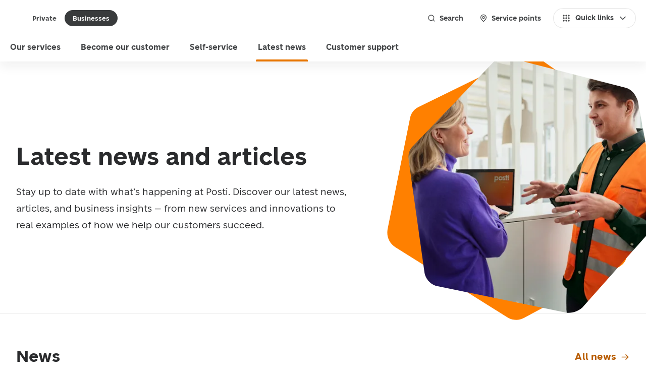

--- FILE ---
content_type: text/html; charset=utf-8
request_url: https://www.posti.fi/en/for-businesses/latest-news
body_size: 57353
content:
<!DOCTYPE html><html lang="en"><head><meta charSet="utf-8" data-next-head=""/><meta name="viewport" content="width=device-width" data-next-head=""/><title data-next-head="">News, articles and cases | Posti for businesses</title><link rel="icon" href="" data-next-head=""/><meta property="og:locale" content="en" data-next-head=""/><meta property="og:image" content="https://images.ctfassets.net/dvxpcmq06s7e/7Kki3adpMHixTSIFX4dkko/1561d952e34c70a458bb9da142ff3ea7/Posti_03-2023_0406_Final_Hires.jpg" data-next-head=""/><meta property="og:title" content="Posti&#x27;s news, articles and cases" data-next-head=""/><meta property="og:description" content="Discover the latest news, useful articles and customer cases. Get practical tips, insights and information about Posti&#x27;s services." data-next-head=""/><meta name="description" content="Discover the latest news, useful articles and customer cases. Get practical tips, insights and information about Posti&#x27;s services." data-next-head=""/><meta property="og:site_name" content="Posti" data-next-head=""/><link rel="canonical" href="https://www.posti.fi/en/for-businesses/latest-news" data-next-head=""/><link href="https://cdn.posti.fi/asset/css/typography-posti-font.css" rel="stylesheet"/><link rel="preload" href="/_next/static/media/3f8f31f8e393e843-s.p.woff2" as="font" type="font/woff2" crossorigin="anonymous" data-next-font="size-adjust"/><link rel="preload" href="/_next/static/media/72c1be068793aac0-s.p.woff2" as="font" type="font/woff2" crossorigin="anonymous" data-next-font="size-adjust"/><link rel="preload" href="/_next/static/media/aced83dc9115b881-s.p.woff2" as="font" type="font/woff2" crossorigin="anonymous" data-next-font="size-adjust"/><link rel="preload" href="/_next/static/media/0bd0a4e7537afc00-s.p.woff2" as="font" type="font/woff2" crossorigin="anonymous" data-next-font="size-adjust"/><link rel="preload" href="/_next/static/media/4e68dde56a7318af-s.p.woff2" as="font" type="font/woff2" crossorigin="anonymous" data-next-font="size-adjust"/><link rel="preload" href="/_next/static/media/da27796fd9b2589e-s.p.woff2" as="font" type="font/woff2" crossorigin="anonymous" data-next-font="size-adjust"/><link rel="preload" href="/_next/static/media/239ee63ac545053e-s.p.woff2" as="font" type="font/woff2" crossorigin="anonymous" data-next-font="size-adjust"/><link rel="preload" href="/_next/static/media/2892a7258c56debd-s.p.woff2" as="font" type="font/woff2" crossorigin="anonymous" data-next-font="size-adjust"/><link rel="preload" href="/_next/static/css/cba758bff8a32350.css" as="style"/><link rel="stylesheet" href="/_next/static/css/cba758bff8a32350.css" data-n-g=""/><noscript data-n-css=""></noscript><script defer="" nomodule="" src="/_next/static/chunks/polyfills-42372ed130431b0a.js"></script><script src="/_next/static/chunks/webpack-f9f799a2d30d3769.js" defer=""></script><script src="/_next/static/chunks/framework-e4f935a0d9f5a98d.js" defer=""></script><script src="/_next/static/chunks/main-bbfdc28b141b6713.js" defer=""></script><script src="/_next/static/chunks/pages/_app-107aae3f450c1773.js" defer=""></script><script src="/_next/static/chunks/5a125e14-4783b51d6c40407b.js" defer=""></script><script src="/_next/static/chunks/eba0a73c-19b155bdbc465a9d.js" defer=""></script><script src="/_next/static/chunks/502-5e1f11f876f0d20f.js" defer=""></script><script src="/_next/static/chunks/75-179e791b95e181fe.js" defer=""></script><script src="/_next/static/chunks/pages/%5B%5B...slug%5D%5D-04a0ce0ec47de2fe.js" defer=""></script><script src="/_next/static/20251110121712/_buildManifest.js" defer=""></script><script src="/_next/static/20251110121712/_ssgManifest.js" defer=""></script><style data-styled="" data-styled-version="6.1.17">.inUAqx{font-family:var(--font-posti-font);font-weight:400;line-height:1.5;color:#2A2B2D;font-size:1rem;}/*!sc*/
data-styled.g1[id="sc-wvqi10-0"]{content:"inUAqx,"}/*!sc*/
.hmxzK{font-family:var(--font-posti-font);font-weight:700;color:#2A2B2D;font-size:1.5rem;line-height:1.4;}/*!sc*/
data-styled.g14[id="sc-1o4c90t-0"]{content:"hmxzK,"}/*!sc*/
.jxQIwQ .sc-12sr16m-0,.jxQIwQ .sc-12sr16m-1,.jxQIwQ .sc-12sr16m-2{stroke-width:2px;stroke-width:clamp(1.5px,calc(100% * 0.0625 + 0.5px),2.5px);fill:#47494B;}/*!sc*/
.hGkan .sc-12sr16m-0,.hGkan .sc-12sr16m-1,.hGkan .sc-12sr16m-2{stroke-width:2px;stroke-width:clamp(1.5px,calc(100% * 0.0625 + 0.5px),2.5px);fill:#73808C;}/*!sc*/
.lnghxE .sc-12sr16m-0,.lnghxE .sc-12sr16m-1,.lnghxE .sc-12sr16m-2{stroke-width:2px;stroke-width:clamp(1.5px,calc(100% * 0.0625 + 0.5px),2.5px);fill:#FFFFFF;}/*!sc*/
data-styled.g19[id="sc-12sr16m-3"]{content:"jxQIwQ,hGkan,lnghxE,"}/*!sc*/
.fdptbI{display:flex;align-items:center;border-radius:3rem;z-index:0;padding:0.25rem;border:1px solid transparent;cursor:pointer;background-clip:padding-box;position:relative;background-color:transparent;transition:all 100ms ease-in;user-select:none;color:#47494B;}/*!sc*/
@media (hover:hover){.fdptbI:hover{background-color:#E5E5E5;color:#393B3C;border:1px solid #D0D1D3;}.fdptbI:hover svg *{fill:#686C6F;}}/*!sc*/
.fdptbI:focus{border:1px solid #D4E2F7;box-shadow:0 0 7px #0051C2;background-color:transparent;outline:0;border:1px solid transparent;box-shadow:inset 0 0 0 2px #E87500;color:#2A2B2D;}/*!sc*/
.fdptbI:focus[aria-disabled='true']{box-shadow:none;border:1px solid transparent;}/*!sc*/
.fdptbI:focus[aria-disabled='true']{border:1px solid #F2F2F2;}/*!sc*/
.fdptbI:focus:not(:focus-visible){border:1px solid transparent;background-color:transparent;box-shadow:none;}/*!sc*/
.fdptbI[aria-disabled='true']{color:#B5B8BA;background-color:#E5E5E5;cursor:default;pointer-events:none;border:1px solid #F2F2F2;}/*!sc*/
.fdptbI[aria-disabled='true'] svg *{fill:#B5B8BA;}/*!sc*/
.fdptbI[aria-disabled='true'] span{color:#B5B8BA;}/*!sc*/
.fdptbI svg *{fill:#818589;}/*!sc*/
.fdptbI:active:not(:focus-visible){background-color:#D0D1D3;border:1px solid #B5B8BA;color:#2A2B2D;}/*!sc*/
.fdptbI:active:not(:focus-visible) svg *{fill:#47494B;}/*!sc*/
data-styled.g30[id="sc-13tt51o-0"]{content:"fdptbI,"}/*!sc*/
.kwcChF{flex-shrink:0;width:1.5rem;height:1.5rem;}/*!sc*/
data-styled.g31[id="sc-13tt51o-1"]{content:"kwcChF,"}/*!sc*/
.kvTHAW{display:flex;align-items:center;border-style:none;border-radius:3rem;cursor:pointer;user-select:none;transition:background-color 100ms ease-in;border:none;color:#47494B;background-color:#FFFFFF;padding:0.625rem 1rem;min-height:2.5rem;box-shadow:inset 0 0 0 1px #E5E5E5;}/*!sc*/
.kvTHAW span{transition:color 100ms ease-in;}/*!sc*/
.kvTHAW svg *{transition:fill 100ms ease-in,stroke 100ms ease-in;}/*!sc*/
.kvTHAW:focus-visible{box-shadow:inset 0 0 0 2px #E87500,inset 0 0 0 4px #FFFFFF,inset 0 0 0 7px #E87500;}/*!sc*/
@media (hover: hover){.kvTHAW:focus-visible:hover{box-shadow:inset 0 0 0 2px #E87500,inset 0 0 0 4px #FFFFFF,inset 0 0 0 7px #E87500;}}/*!sc*/
.kvTHAW:focus-visible:active{box-shadow:inset 0 0 0 2px #E87500,inset 0 0 0 4px #FFFFFF,inset 0 0 0 7px #E87500;}/*!sc*/
@media (hover: hover){.kvTHAW:hover{background-color:#E5E5E5;box-shadow:inset 0 0 0 1px #D0D1D3;color:#393B3C;}.kvTHAW:hover svg:not([role='status']) *{fill:#393B3C;}}/*!sc*/
.kvTHAW:active{outline:none;background-color:#D0D1D3;box-shadow:inset 0 0 0 1px #E5E5E5;color:#47494B;}/*!sc*/
.kvTHAW:active svg:not([role='status']) *{fill:#47494B;}/*!sc*/
.kvTHAW:focus{outline:none;background-color:#FFFFFF;}/*!sc*/
.kvTHAW:focus[aria-disabled='true']{box-shadow:none;outline:none;}/*!sc*/
@media (hover: hover){.kvTHAW:focus:hover{background-color:#E5E5E5;}}/*!sc*/
.kvTHAW:focus:active{background-color:#D0D1D3;}/*!sc*/
.kvTHAW[aria-disabled='true']{cursor:default;pointer-events:none;color:#B5B8BA;background-color:#E5E5E5;}/*!sc*/
.kvTHAW[aria-disabled='true'] svg *{fill:#B5B8BA;}/*!sc*/
.kvTHAW .sc-1i37xtg-4{width:1.25rem;height:1.25rem;}/*!sc*/
data-styled.g42[id="sc-8cub1p-0"]{content:"kvTHAW,"}/*!sc*/
.jQyAiz{display:flex;align-items:center;justify-content:inherit;width:100%;font-family:var(--font-posti-font);font-weight:700;font-size:0.875rem;line-height:1;}/*!sc*/
data-styled.g43[id="sc-8cub1p-1"]{content:"jQyAiz,"}/*!sc*/
.fVeytJ{flex-shrink:0;width:1.5rem;height:1.5rem;width:1.25rem;height:1.25rem;}/*!sc*/
data-styled.g44[id="sc-8cub1p-2"]{content:"fVeytJ,"}/*!sc*/
.hEktnf{margin-right:0.5rem;}/*!sc*/
data-styled.g45[id="sc-8cub1p-3"]{content:"hEktnf,"}/*!sc*/
.bcVfuf{margin-left:0.5rem;}/*!sc*/
data-styled.g46[id="sc-8cub1p-4"]{content:"bcVfuf,"}/*!sc*/
.hxuEdY{flex-shrink:0;margin-left:0.5rem;}/*!sc*/
data-styled.g148[id="sc-1r1kaua-0"]{content:"hxuEdY,"}/*!sc*/
.errREn{display:inline-flex;align-items:center;letter-spacing:0.0125rem;cursor:pointer;border:1px solid transparent;font-weight:600;font-family:Montserrat;font-size:1rem;color:#0051C2;display:inline;font-family:var(--font-posti-font);font-size:1.1875rem;font-weight:700;line-height:1.1875rem;padding:0.125rem 0;color:#B85C00;border:none;text-decoration:none;}/*!sc*/
.errREn[aria-disabled='true']{pointer-events:none;}/*!sc*/
.errREn .sc-1r1kaua-0{width:1.25rem;height:1.25rem;}/*!sc*/
.errREn .sc-1r1kaua-0 *{fill:#B85C00;}/*!sc*/
@media (hover:hover){.errREn:hover{color:#8A4500;text-decoration:underline;}.errREn:hover .sc-1r1kaua-0 *{fill:#8A4500;}.errREn:hover:focus{color:#8A4500;text-decoration:underline;}.errREn:hover:focus .sc-1r1kaua-0 *{fill:#8A4500;}}/*!sc*/
.errREn:focus{border:none;box-shadow:0px 0 0 2px #E87500,0 0 0 3px #FFFFFF,0 0 0 4px #E87500;text-decoration:underline;background-color:#FFFFFF;}/*!sc*/
.errREn:focus:not(:focus-visible){border:none;box-shadow:none;background-color:transparent;}/*!sc*/
.errREn:active,.errREn:active:focus{color:#613100;text-decoration:underline;}/*!sc*/
.errREn:active .sc-1r1kaua-0 *,.errREn:active:focus .sc-1r1kaua-0 *{fill:#613100;}/*!sc*/
data-styled.g149[id="sc-1r1kaua-1"]{content:"errREn,"}/*!sc*/
.eqFnGz{flex-shrink:0;margin-right:0.5rem;}/*!sc*/
data-styled.g170[id="sc-1flt6p9-0"]{content:"eqFnGz,"}/*!sc*/
.blZWVh{flex-shrink:0;margin-left:0.5rem;}/*!sc*/
data-styled.g171[id="sc-1flt6p9-1"]{content:"blZWVh,"}/*!sc*/
.fcuUbq{font-family:var(--font-posti-font);font-size:0.875rem;font-weight:400;color:#FFFFFF;letter-spacing:0;line-height:120%;padding:0;}/*!sc*/
.fcuUbq[aria-disabled='true']{cursor:default;pointer-events:none;color:#B5B8BA;}/*!sc*/
.fcuUbq svg{width:1rem;height:1rem;fill:#FFFFFF;}/*!sc*/
@media (hover:hover){.fcuUbq:hover{color:#FFFFFF;}.fcuUbq:hover svg{fill:#FFFFFF;}}/*!sc*/
.fcuUbq:active{color:#E87500;}/*!sc*/
.fcuUbq:active svg{fill:#E87500;}/*!sc*/
.fcuUbq:focus{background-color:transparent;box-shadow:0 0 0 2px #E87500,0 0 0 3px #FFFFFF,0 0 0 4px #E87500;}/*!sc*/
.fcuUbq:focus:not(:focus-visible){box-shadow:none;}/*!sc*/
.fcuUbq:focus[aria-disabled='true']{box-shadow:0 0 0 4px transparent;}/*!sc*/
@media (hover:hover){.fcuUbq:focus:hover{color:#FFFFFF;}.fcuUbq:focus:hover svg{fill:#FFFFFF;}}/*!sc*/
.fcuUbq:focus:active{color:#E87500;}/*!sc*/
.fcuUbq:focus:active svg{fill:#E87500;}/*!sc*/
data-styled.g172[id="sc-1flt6p9-2"]{content:"fcuUbq,"}/*!sc*/
.brRphy{margin:0;min-height:2rem;display:inline-flex;align-items:center;justify-content:center;border-radius:1.25rem;cursor:pointer;outline:none;user-select:none;transition:background-color 100ms ease-in,box-shadow 100ms ease-in;font-family:var(--font-posti-font);font-size:0.8125rem;font-weight:700;border:none;padding:0 1rem;background-color:transparent;color:#47494B;}/*!sc*/
.brRphy[aria-current]:not([aria-current='false']){background-color:#393B3C;color:#FFFFFF;}/*!sc*/
.brRphy[aria-current]:not([aria-current='false'])[aria-disabled='true']{cursor:default;pointer-events:none;background-color:#E5E5E5;box-shadow:none;color:#B5B8BA;}/*!sc*/
.brRphy .sc-1flt6p9-0,.brRphy .sc-1flt6p9-1{width:1rem;height:1rem;}/*!sc*/
@media (hover:hover){.brRphy:hover{text-decoration:none;background-color:#E5E5E5;color:#393B3C;}.brRphy:hover[aria-current]:not([aria-current='false']){background-color:#2A2B2D;color:#FFFFFF;}}/*!sc*/
.brRphy:active{background-color:#D0D1D3;}/*!sc*/
.brRphy:active[aria-current]:not([aria-current='false']){background-color:#212121;}/*!sc*/
.brRphy:focus{outline:none;border:none;z-index:1;}/*!sc*/
.brRphy:focus[aria-disabled='true']{box-shadow:none;}/*!sc*/
.brRphy:focus-visible{box-shadow:inset 0 0 0 2px #E87500,inset 0 0 0 4px #FFFFFF,inset 0 0 0 7px #E87500;}/*!sc*/
.brRphy:focus:not(:focus-visible){border:none;}/*!sc*/
.brRphy[aria-disabled='true']{cursor:default;pointer-events:none;background-color:#E5E5E5;color:#B5B8BA;}/*!sc*/
.evluhV{margin:0;min-height:2.5rem;display:inline-flex;align-items:center;justify-content:center;border-radius:1.25rem;cursor:pointer;outline:none;user-select:none;transition:background-color 100ms ease-in,box-shadow 100ms ease-in;font-family:var(--font-posti-font);font-size:0.875rem;font-weight:700;border:none;padding:0 1rem;background-color:transparent;color:#47494B;}/*!sc*/
.evluhV[aria-current]:not([aria-current='false']){background-color:#393B3C;color:#FFFFFF;}/*!sc*/
.evluhV[aria-current]:not([aria-current='false'])[aria-disabled='true']{cursor:default;pointer-events:none;background-color:#E5E5E5;box-shadow:none;color:#B5B8BA;}/*!sc*/
.evluhV .sc-1flt6p9-0,.evluhV .sc-1flt6p9-1{width:1rem;height:1rem;}/*!sc*/
@media (hover:hover){.evluhV:hover{text-decoration:none;background-color:#E5E5E5;color:#393B3C;}.evluhV:hover[aria-current]:not([aria-current='false']){background-color:#2A2B2D;color:#FFFFFF;}}/*!sc*/
.evluhV:active{background-color:#D0D1D3;}/*!sc*/
.evluhV:active[aria-current]:not([aria-current='false']){background-color:#212121;}/*!sc*/
.evluhV:focus{outline:none;border:none;z-index:1;}/*!sc*/
.evluhV:focus[aria-disabled='true']{box-shadow:none;}/*!sc*/
.evluhV:focus-visible{box-shadow:inset 0 0 0 2px #E87500,inset 0 0 0 4px #FFFFFF,inset 0 0 0 7px #E87500;}/*!sc*/
.evluhV:focus:not(:focus-visible){border:none;}/*!sc*/
.evluhV[aria-disabled='true']{cursor:default;pointer-events:none;background-color:#E5E5E5;color:#B5B8BA;}/*!sc*/
data-styled.g213[id="sc-lbcjcv-0"]{content:"brRphy,evluhV,"}/*!sc*/
*,*::before,*::after{box-sizing:border-box;}/*!sc*/
*{-webkit-tap-highlight-color:transparent;}/*!sc*/
html{font-family:sans-serif;line-height:1.15;text-size-adjust:100%;-webkit-tap-highlight-color:#262C30;}/*!sc*/
article,aside,figcaption,figure,footer,header,hgroup,main,nav,section{display:block;}/*!sc*/
body{margin:0;font-family:var(--font-posti-font);font-size:1rem;font-weight:400;line-height:1.5;color:#3B4A57;text-align:left;background-color:#FFFFFF;}/*!sc*/
[tabindex='-1']:focus{outline:0!important;}/*!sc*/
hr{box-sizing:content-box;height:0;overflow:visible;}/*!sc*/
h1,h2,h3,h4,h5,h6{margin-top:0;margin-bottom:0.5rem;}/*!sc*/
p{margin-top:0;margin-bottom:1rem;font-family:var(--font-posti-font);}/*!sc*/
abbr[title],abbr[data-original-title]{text-decoration:underline dotted;cursor:help;border-bottom:0;text-decoration-skip-ink:none;}/*!sc*/
address{margin-bottom:1rem;font-style:normal;line-height:inherit;}/*!sc*/
ol,ul,dl{margin-top:0;margin-bottom:1rem;}/*!sc*/
ol ol,ul ul,ol ul,ul ol{margin-bottom:0;}/*!sc*/
dt{font-weight:700;}/*!sc*/
dd{margin-bottom:0.5rem;margin-left:0;}/*!sc*/
blockquote{margin:0 0 1rem;}/*!sc*/
b,strong{font-weight:bolder;}/*!sc*/
small{font-size:80%;}/*!sc*/
sub,sup{position:relative;font-size:75%;line-height:0;vertical-align:baseline;}/*!sc*/
sub{bottom:-0.25em;}/*!sc*/
sup{top:-0.5em;}/*!sc*/
a{color:#0051C2;text-decoration:none;background-color:transparent;color:#47494B;font-weight:500;text-decoration:underline;cursor:pointer;}/*!sc*/
a:focus{outline:0;outline-offset:0;box-shadow:0 0 0 2px #E87500,0 0 0 3px #FFFFFF,0 0 0 4px #E87500;}/*!sc*/
a:focus:not(:focus-visible){box-shadow:none;}/*!sc*/
@media (hover:hover){a:hover{color:#0051C2;text-decoration:underline;color:#B85C00;cursor:pointer;}}/*!sc*/
a:active,a:active:focus{color:#8A4500;}/*!sc*/
a:not([href],[tabindex]){color:inherit;text-decoration:none;}/*!sc*/
a:not([href],[tabindex]):hover,a:not([href],[tabindex]):focus{color:inherit;text-decoration:none;}/*!sc*/
a:not([href],[tabindex]):focus{outline:0;}/*!sc*/
pre,code,kbd,samp{font-family:SFMono-Regular,Menlo,Monaco,Consolas,'Liberation Mono','Courier New',monospace;font-size:1em;}/*!sc*/
pre{margin-top:0;margin-bottom:1rem;overflow:auto;}/*!sc*/
figure{margin:0 0 1rem;}/*!sc*/
img{vertical-align:middle;border-style:none;}/*!sc*/
svg{overflow:hidden;vertical-align:middle;}/*!sc*/
table{border-collapse:collapse;}/*!sc*/
caption{padding-top:0.75rem;padding-bottom:0.75rem;color:#262C30;text-align:left;caption-side:bottom;}/*!sc*/
th{text-align:inherit;}/*!sc*/
label{display:inline-block;margin-bottom:0.5rem;}/*!sc*/
button{border-radius:0;}/*!sc*/
button:focus{outline:0.0625rem dotted;outline:0.3125rem auto -webkit-focus-ring-color;}/*!sc*/
input,button,select,optgroup,textarea{margin:0;font-family:inherit;font-size:inherit;line-height:inherit;resize:vertical;}/*!sc*/
button,input{overflow:visible;}/*!sc*/
button,select{text-transform:none;}/*!sc*/
select{word-wrap:normal;}/*!sc*/
button,[type='button'],[type='reset'],[type='submit']{appearance:auto;}/*!sc*/
button:not(:disabled),[type='button']:not(:disabled),[type='reset']:not(:disabled),[type='submit']:not(:disabled){cursor:pointer;}/*!sc*/
button::-moz-focus-inner,[type='button']::-moz-focus-inner,[type='reset']::-moz-focus-inner,[type='submit']::-moz-focus-inner{padding:0;border-style:none;}/*!sc*/
input[type='radio'],input[type='checkbox']{box-sizing:border-box;padding:0;}/*!sc*/
input[type='date'],input[type='time'],input[type='datetime-local'],input[type='month']{appearance:auto;}/*!sc*/
textarea{overflow:auto;resize:vertical;}/*!sc*/
fieldset{min-width:0;padding:0;margin:0;border:0;}/*!sc*/
legend{display:block;width:100%;max-width:100%;padding:0;margin-bottom:0.5rem;font-size:1.5rem;line-height:inherit;color:inherit;white-space:normal;}/*!sc*/
progress{vertical-align:baseline;}/*!sc*/
[type='number']::-webkit-inner-spin-button,[type='number']::-webkit-outer-spin-button{height:auto;}/*!sc*/
[type='search']{outline-offset:-0.125rem;appearance:none;}/*!sc*/
[type='search']::-webkit-search-decoration{appearance:none;}/*!sc*/
::-webkit-file-upload-button{font:inherit;appearance:auto;}/*!sc*/
output{display:inline-block;}/*!sc*/
summary{display:list-item;cursor:pointer;}/*!sc*/
template{display:none;}/*!sc*/
[hidden]{display:none!important;}/*!sc*/
:focus{outline:none;}/*!sc*/
data-styled.g376[id="sc-global-iEDSUG1"]{content:"sc-global-iEDSUG1,"}/*!sc*/
.hpNsXs[data-placement='top']{--origin:translateY(8px);}/*!sc*/
.hpNsXs[data-placement='top']:has(.react-aria-OverlayArrow){margin-bottom:6px;}/*!sc*/
.hpNsXs[data-placement='top'] .react-aria-OverlayArrow{margin-block-start:-2px;}/*!sc*/
.hpNsXs[data-placement='top'] .react-aria-OverlayArrow #arrow-path{filter:drop-shadow(0 3px 1px rgb(0 0 0 / 8%));}/*!sc*/
.hpNsXs[data-placement='bottom']{--origin:translateY(-8px);}/*!sc*/
.hpNsXs[data-placement='bottom'] .react-aria-OverlayArrow svg{transform:rotate(180deg);}/*!sc*/
.hpNsXs[data-placement='bottom']:has(.react-aria-OverlayArrow){margin-top:6px;}/*!sc*/
.hpNsXs[data-placement='right']{--origin:translateX(-8px);}/*!sc*/
.hpNsXs[data-placement='right']:has(.react-aria-OverlayArrow){margin-left:6px;}/*!sc*/
.hpNsXs[data-placement='right'] .react-aria-OverlayArrow svg{transform:rotate(90deg);}/*!sc*/
.hpNsXs[data-placement='right'] .react-aria-OverlayArrow #arrow-path{filter:drop-shadow(0 0 1px rgb(0 0 0 / 17%));}/*!sc*/
.hpNsXs[data-placement='left']{--origin:translateX(8px);}/*!sc*/
.hpNsXs[data-placement='left']:has(.react-aria-OverlayArrow){margin-right:6px;}/*!sc*/
.hpNsXs[data-placement='left'] .react-aria-OverlayArrow svg{transform:rotate(-90deg);}/*!sc*/
.hpNsXs[data-placement='left'] .react-aria-OverlayArrow #arrow-path{filter:drop-shadow(0 -1px 1px rgb(0 0 0 / 40%));}/*!sc*/
.hpNsXs[data-entering]{animation-name:fXQiUa;animation-duration:150ms;}/*!sc*/
.hpNsXs[data-exiting]{animation-name:fXQiUa;animation-duration:150ms;animation-direction:reverse;}/*!sc*/
data-styled.g388[id="sc-1jkjii5-0"]{content:"hpNsXs,"}/*!sc*/
.jhxzVQ{display:flex;align-items:center;padding:0.5rem 0;}/*!sc*/
data-styled.g393[id="sc-nckysm-2"]{content:"jhxzVQ,"}/*!sc*/
.cgFBMX{background:#FFFFFF;color:#47494B;width:100%;box-shadow:rgb(27 31 35 / 7%) 0 8px 22px;}/*!sc*/
data-styled.g396[id="sc-zzcey7-0"]{content:"cgFBMX,"}/*!sc*/
.jKierh{width:100%;position:relative;display:flex;align-items:center;justify-content:space-between;padding:0.75rem 1rem;min-height:4.5rem;}/*!sc*/
data-styled.g397[id="sc-zzcey7-1"]{content:"jKierh,"}/*!sc*/
.ikJsse{height:100%;display:flex;flex:0 1 auto;align-items:center;}/*!sc*/
data-styled.g398[id="sc-zzcey7-2"]{content:"ikJsse,"}/*!sc*/
.jJRyII{display:none;align-items:stretch;flex:1 1 auto;list-style:none;margin:0;padding:0 0.25rem;height:100%;}/*!sc*/
data-styled.g399[id="sc-zzcey7-3"]{content:"jJRyII,"}/*!sc*/
.KkhHN{display:flex;margin-left:1.5rem;padding:0;gap:0.5rem;}/*!sc*/
data-styled.g400[id="sc-zzcey7-4"]{content:"KkhHN,"}/*!sc*/
.gTbWgE{line-height:1.35;font-weight:700;font-family:var(--font-posti-font);font-size:2rem;color:#2A2B2D;margin:0 0 1rem;hyphens:manual;}/*!sc*/
@media screen and (min-width:576px){.gTbWgE{line-height:1.25;font-weight:700;font-family:var(--font-posti-font);font-size:2.5rem;margin:0 0 1.5rem;}}/*!sc*/
@media screen and (min-width:){.gTbWgE{line-height:1.25;font-weight:700;font-family:var(--font-posti-font);font-size:3rem;margin:0 0 2rem;}}/*!sc*/
data-styled.g401[id="sc-34cdcd16-0"]{content:"gTbWgE,"}/*!sc*/
.hDujYL{line-height:1.4;font-weight:700;font-family:var(--font-posti-font);font-size:1.375rem;color:#2A2B2D;margin:2.5rem 0 1rem;hyphens:manual;}/*!sc*/
@media screen and (min-width:576px){.hDujYL{line-height:1.4;font-weight:700;font-family:var(--font-posti-font);font-size:1.75rem;margin:3.5rem 0 1.5rem;}}/*!sc*/
@media screen and (min-width:){.hDujYL{line-height:1.35;font-weight:700;font-family:var(--font-posti-font);font-size:2rem;margin:3.5rem 0 2rem;}}/*!sc*/
data-styled.g402[id="sc-34cdcd16-1"]{content:"hDujYL,"}/*!sc*/
html{scroll-behavior:smooth;}/*!sc*/
data-styled.g408[id="sc-global-kpcuqx1"]{content:"sc-global-kpcuqx1,"}/*!sc*/
.gDrkSZ{margin:0;}/*!sc*/
.gDrkSZ p{line-height:1.5;font-weight:400;font-family:var(--font-posti-font);font-size:1rem;}/*!sc*/
@media screen and (min-width:30em){.gDrkSZ p{line-height:1.78125;font-weight:400;font-family:var(--font-posti-font);font-size:1.1875rem;}}/*!sc*/
@media screen and (min-width:64em){.gDrkSZ{max-width:49.125rem;}}/*!sc*/
data-styled.g413[id="sc-fc7bba45-3"]{content:"gDrkSZ,"}/*!sc*/
.kBXCNb{max-width:100%;max-height:100%;}/*!sc*/
data-styled.g422[id="sc-ccc7c456-0"]{content:"kBXCNb,"}/*!sc*/
.ekBmIm{position:absolute;bottom:-1px;z-index:10;width:100%;height:auto;overflow:hidden;}/*!sc*/
@media (min-width:64em){.ekBmIm{display:none;}}/*!sc*/
data-styled.g429[id="sc-7b404d85-6"]{content:"ekBmIm,"}/*!sc*/
.izUClS{position:relative;display:flex;justify-content:center;align-items:center;padding-top:80%;overflow:hidden;}/*!sc*/
@media (min-width:64em){.izUClS{position:absolute;top:-4.5rem;left:57%;padding:0;width:544px;height:560px;overflow:visible;transform:scale(0.82);}}/*!sc*/
@media (min-width:80em){.izUClS{transform:scale(1.04);top:-1rem;left:61%;}}/*!sc*/
@media (min-width:80em){.izUClS{transform:scale(1.04);}}/*!sc*/
data-styled.g431[id="sc-54f302-0"]{content:"izUClS,"}/*!sc*/
.fPXZjx{aspect-ratio:1/1.03;width:100%;object-position:center;object-fit:cover;position:absolute;top:0;left:0;width:100%;height:100%;}/*!sc*/
@media (min-width:64em){.fPXZjx{width:544px;height:560px;clip-path:url(#clip-mask-is-hero);}}/*!sc*/
data-styled.g432[id="sc-54f302-1"]{content:"fPXZjx,"}/*!sc*/
.ebzJce{position:absolute;width:100%;left:-2rem;}/*!sc*/
@media (min-width:64em){.ebzJce{width:544px;height:560px;display:block;}}/*!sc*/
data-styled.g433[id="sc-54f302-2"]{content:"ebzJce,"}/*!sc*/
.gIdbUb{width:1px;height:1px;display:none;}/*!sc*/
@media (min-width:64em){.gIdbUb{display:block;}}/*!sc*/
data-styled.g434[id="sc-54f302-3"]{content:"gIdbUb,"}/*!sc*/
.crBrWf{line-height:1.4;font-weight:700;font-family:var(--font-posti-font);font-size:1.75rem;margin:0 0 1rem;}/*!sc*/
@media screen and (min-width:30em){.crBrWf{line-height:1.25;font-weight:700;font-family:var(--font-posti-font);font-size:2.5rem;max-width:45rem;}}/*!sc*/
@media screen and (min-width:80em){.crBrWf{line-height:1.25;font-weight:700;font-family:var(--font-posti-font);font-size:3rem;margin:0 0 1.5rem;max-width:none;}}/*!sc*/
data-styled.g446[id="sc-d4537c94-0"]{content:"crBrWf,"}/*!sc*/
@media (min-width:64em){.etmkPB{display:flex;width:100%;}}/*!sc*/
@media (min-width:80em){.etmkPB{max-width:81.25rem;margin:0 auto;}}/*!sc*/
data-styled.g451[id="sc-d4537c94-5"]{content:"etmkPB,"}/*!sc*/
@media (min-width:64em){.htjeZS{position:relative;display:flex;justify-content:center;flex-direction:column;border-bottom:1px solid #E5E5E5;margin-bottom:4rem;padding:0 3rem;min-height:27.5rem;}}/*!sc*/
@media (min-width:80em){.htjeZS{padding:0 2rem;min-height:31.25rem;padding:0 2rem;}}/*!sc*/
data-styled.g452[id="sc-d4537c94-6"]{content:"htjeZS,"}/*!sc*/
.fHShfB{display:flex;flex-direction:column;justify-content:center;position:relative;z-index:10;margin-top:-1.5rem;width:100%;}/*!sc*/
@media (min-width:64em){.fHShfB{position:relative;margin-top:0;max-width:35rem;padding:2rem 0;max-width:50%;}}/*!sc*/
@media (min-width:80em){.fHShfB{max-width:45rem;max-width:55%;}}/*!sc*/
data-styled.g453[id="sc-d4537c94-7"]{content:"fHShfB,"}/*!sc*/
@media (min-width:64em){.GDGVV{object-fit:cover;}}/*!sc*/
@media (min-width:64em){.GDGVV{top:50%;transform:translateY(-50%) scale(0.76);}}/*!sc*/
@media (min-width:80em){.GDGVV{transform:translateY(-50%) scale(0.94);}}/*!sc*/
data-styled.g456[id="sc-d4537c94-10"]{content:"GDGVV,"}/*!sc*/
.fPmzHq{position:relative;display:flex;flex-direction:column;min-height:100dvh;overflow:hidden;width:100%;}/*!sc*/
data-styled.g457[id="sc-ee9635b5-0"]{content:"fPmzHq,"}/*!sc*/
.lgBoZA{display:flex;flex-direction:column;flex-grow:1;padding-bottom:6rem;}/*!sc*/
data-styled.g458[id="sc-ee9635b5-1"]{content:"lgBoZA,"}/*!sc*/
.flEgHz{display:inline-flex!important;align-items:center;text-decoration:none;}/*!sc*/
.flEgHz svg *{fill:#FFFFFF;}/*!sc*/
data-styled.g460[id="sc-66734374-0"]{content:"flEgHz,"}/*!sc*/
.csskhn{display:inline-block;}/*!sc*/
.csskhn svg{width:1.1875rem!important;height:1.1875rem!important;}/*!sc*/
@media screen and (min-width:30em){.csskhn{line-height:1.625;}}/*!sc*/
data-styled.g461[id="sc-66734374-1"]{content:"csskhn,"}/*!sc*/
.fSoJZF{margin-bottom:1.5rem;white-space:pre-wrap;}/*!sc*/
@media screen and (min-width:576px){.fSoJZF{font-size:1.1875rem;}}/*!sc*/
.fSoJZF:last-child{margin-bottom:0;}/*!sc*/
data-styled.g496[id="sc-ebd32a36-8"]{content:"fSoJZF,"}/*!sc*/
.eTRDVf{width:100%;height:auto;max-width:min(81.25rem,90vw);margin:0 auto;display:flex;flex-direction:column;justify-content:space-between;}/*!sc*/
data-styled.g551[id="sc-5b725601-0"]{content:"eTRDVf,"}/*!sc*/
.jywEoP{padding:0;margin:0;width:100%;gap:1.25rem;display:flex;flex-wrap:wrap;}/*!sc*/
@media screen and (min-width:480px){.jywEoP{gap:1.5rem;}}/*!sc*/
@media screen and (min-width:48em){.jywEoP .sc-e4214909-2,.jywEoP .sc-a820f541-0,.jywEoP .sc-4b71af91-0,.jywEoP .sc-cef2d9e4-10{display:flex;flex-direction:column;width:calc((100% - 1.5rem) / 2);}}/*!sc*/
@media screen and (min-width:64em){.jywEoP{gap:1.5rem;}.jywEoP .sc-e4214909-2,.jywEoP .sc-a820f541-0,.jywEoP .sc-4b71af91-0,.jywEoP .sc-cef2d9e4-10{width:calc((100% - 2 * 1.5rem) / 3);}}/*!sc*/
@media screen and (min-width:80em){.jywEoP{gap:2rem;}.jywEoP .sc-e4214909-2,.jywEoP .sc-a820f541-0,.jywEoP .sc-4b71af91-0,.jywEoP .sc-cef2d9e4-10{width:calc( (100% - (3 - 1) * 2rem) / 3 );}}/*!sc*/
data-styled.g614[id="sc-1f246dd4-0"]{content:"jywEoP,"}/*!sc*/
.cltUoY{padding:0 1rem;margin:0 0 3rem;}/*!sc*/
@media screen and (min-width:30em){.cltUoY{padding:0 2rem;margin:0 0 3.5rem;}}/*!sc*/
@media screen and (min-width:64em){.cltUoY{padding:0 3rem;margin:0 0 4rem;}}/*!sc*/
@media screen and (min-width:80em){.cltUoY{padding:0 2rem;}}/*!sc*/
data-styled.g678[id="sc-b685aa1-0"]{content:"cltUoY,"}/*!sc*/
.eNHobE{background-color:#47494B;padding:3rem 1rem;}/*!sc*/
@media screen and (min-width:30em){.eNHobE{padding:3rem 2rem;}}/*!sc*/
@media screen and (min-width:48em){.eNHobE{display:grid;grid-template-columns:1fr 1fr;gap:4rem 2rem;padding:2rem;}}/*!sc*/
@media screen and (min-width:64em){.eNHobE{grid-template-columns:repeat(5,1fr);}}/*!sc*/
data-styled.g691[id="sc-db96534-0"]{content:"eNHobE,"}/*!sc*/
.hDdjKA{padding-bottom:2rem;}/*!sc*/
.hDdjKA:last-child{padding-bottom:0;}/*!sc*/
@media screen and (min-width:48em){.hDdjKA{padding:0;}}/*!sc*/
data-styled.g692[id="sc-db96534-1"]{content:"hDdjKA,"}/*!sc*/
.dZACQO{color:#FFFFFF;padding-bottom:1.5rem;}/*!sc*/
data-styled.g693[id="sc-db96534-2"]{content:"dZACQO,"}/*!sc*/
.heOzis{display:flex;flex-direction:column;margin-bottom:0.5rem;list-style:none;margin:0;padding:0;}/*!sc*/
.heOzis:last-child{margin-bottom:0;}/*!sc*/
data-styled.g694[id="sc-db96534-3"]{content:"heOzis,"}/*!sc*/
.koMsuD{list-style:none;margin:0 1.5rem 1rem 0;}/*!sc*/
.koMsuD a{display:inline-block;text-decoration:none;line-height:1.0625rem;font-weight:400;font-family:var(--font-posti-font);font-size:0.875rem;}/*!sc*/
.koMsuD a:hover{text-decoration:underline;}/*!sc*/
@media screen and (min-width:30em){.koMsuD{margin:0 1.5rem 1rem 0;}}/*!sc*/
data-styled.g695[id="sc-db96534-4"]{content:"koMsuD,"}/*!sc*/
.hrBsuZ{padding:3rem 1rem;}/*!sc*/
.hrBsuZ .sc-db96534-4 a{line-height:1.1875rem;font-weight:700;font-family:var(--font-posti-font);font-size:1rem;}/*!sc*/
@media screen and (min-width:30em){.hrBsuZ{padding:3rem 2rem;}}/*!sc*/
@media screen and (min-width:48em){.hrBsuZ{display:flex;justify-content:space-between;padding:1.5rem 2rem;}}/*!sc*/
data-styled.g697[id="sc-db96534-6"]{content:"hrBsuZ,"}/*!sc*/
.fVbVKW{margin:0;padding:0;}/*!sc*/
@media screen and (min-width:30em){.fVbVKW{display:flex;flex-direction:row;align-items:center;width:100%;flex-wrap:wrap;gap:1.5rem;}.fVbVKW .sc-db96534-4{margin:0;}}/*!sc*/
data-styled.g698[id="sc-db96534-7"]{content:"fVbVKW,"}/*!sc*/
.iTJaoz{margin-top:2rem;}/*!sc*/
.iTJaoz p{margin:0;}/*!sc*/
@media screen and (min-width:30em){.iTJaoz{margin:0;white-space:nowrap;}}/*!sc*/
@media screen and (min-width:80em){.iTJaoz{margin:0 0 0 auto;}}/*!sc*/
data-styled.g699[id="sc-db96534-8"]{content:"iTJaoz,"}/*!sc*/
.kikBLk{width:1rem;margin-right:0.5rem;}/*!sc*/
data-styled.g700[id="sc-7ff3e10e-0"]{content:"kikBLk,"}/*!sc*/
.egpPAq{text-decoration:none;}/*!sc*/
data-styled.g716[id="sc-789f0c0f-0"]{content:"egpPAq,"}/*!sc*/
.fSAOhF{margin:0 0.5rem;display:flex;}/*!sc*/
data-styled.g717[id="sc-fd01cbd3-0"]{content:"fSAOhF,"}/*!sc*/
.kvkecA{text-decoration:none;}/*!sc*/
.kvkecA[aria-current]:not([aria-current='false']){background-color:transparent;color:#47494B;}/*!sc*/
.kvkecA[aria-current]:not([aria-current='false']):hover{background-color:#E5E5E5;color:#47494B;}/*!sc*/
.kvkecA[aria-current]:not([aria-current='false']):active{background-color:#D0D1D3;}/*!sc*/
data-styled.g718[id="sc-fd01cbd3-1"]{content:"kvkecA,"}/*!sc*/
.hZQoEY{display:flex;gap:1rem;}/*!sc*/
data-styled.g774[id="sc-93b499b0-0"]{content:"hZQoEY,"}/*!sc*/
.hLmTCc{object-fit:contain;object-position:left;}/*!sc*/
data-styled.g775[id="sc-93b499b0-1"]{content:"hLmTCc,"}/*!sc*/
.kEMyJB{display:flex;padding:0.25rem 0.25rem 0.25rem 0;}/*!sc*/
data-styled.g776[id="sc-93b499b0-2"]{content:"kEMyJB,"}/*!sc*/
.hBQGVf{position:relative;display:flex;width:auto;height:34px;aspect-ratio:16/9;}/*!sc*/
@media screen and (min-width:80em){.hBQGVf{margin-left:1rem;}}/*!sc*/
data-styled.g777[id="sc-93b499b0-3"]{content:"hBQGVf,"}/*!sc*/
.hLdTFw{margin-right:0.75rem;}/*!sc*/
data-styled.g778[id="sc-26bbee9f-0"]{content:"hLdTFw,"}/*!sc*/
.bqrLzg{display:block;z-index:100;}/*!sc*/
@media (min-width: 80em){.bqrLzg{display:none;}}/*!sc*/
data-styled.g779[id="sc-26bbee9f-1"]{content:"bqrLzg,"}/*!sc*/
.gYBewL{height:4.5rem;}/*!sc*/
data-styled.g780[id="sc-26bbee9f-2"]{content:"gYBewL,"}/*!sc*/
.goqfua{display:flex;align-items:center;gap:0.5rem;}/*!sc*/
data-styled.g782[id="sc-801bac8c-0"]{content:"goqfua,"}/*!sc*/
.dfOIYm{width:100%;}/*!sc*/
data-styled.g783[id="sc-801bac8c-1"]{content:"dfOIYm,"}/*!sc*/
.lcImDq{width:100%;background-color:transparent;display:flex;flex-direction:column;padding:0 1rem;margin:0 0 3rem;}/*!sc*/
@media screen and (min-width:30em){.lcImDq{margin:0 0 3.5rem;}}/*!sc*/
@media screen and (min-width:64em){.lcImDq{margin:0 0 4rem;}}/*!sc*/
@media screen and (min-width:30em){.lcImDq{padding:0 2rem;}}/*!sc*/
@media screen and (min-width:48em){.lcImDq{padding:0 3rem;}}/*!sc*/
@media screen and (min-width:64em){.lcImDq{padding:0 2rem;}}/*!sc*/
data-styled.g785[id="sc-a90ce300-0"]{content:"lcImDq,"}/*!sc*/
.jsTaaI{border-bottom:1px solid #E5E5E5;padding-bottom:1.5rem;margin-bottom:1.5rem;}/*!sc*/
@media screen and (min-width:48em){.jsTaaI{display:flex;align-items:center;justify-content:space-between;margin:0 0 2rem 0;}}/*!sc*/
data-styled.g787[id="sc-df03a243-0"]{content:"jsTaaI,"}/*!sc*/
@media screen and (min-width:48em){.gshshU{display:flex;align-items:center;justify-content:space-between;}}/*!sc*/
.gshshU .sc-a90ce300-0{margin-bottom:0;padding:0;}/*!sc*/
.gshshU .sc-9f1f4a42-2{padding:0;}/*!sc*/
data-styled.g788[id="sc-df03a243-1"]{content:"gshshU,"}/*!sc*/
.fsOxqA{padding:0;}/*!sc*/
@media screen and (min-width:30em){.fsOxqA{padding:0;}}/*!sc*/
@media screen and (min-width:64em){.fsOxqA{padding:0;}}/*!sc*/
@media screen and (min-width:80em){.fsOxqA{max-width:81.25rem;width:100%;margin:0 auto;}}/*!sc*/
data-styled.g789[id="sc-df03a243-2"]{content:"fsOxqA,"}/*!sc*/
.julOfx{margin:0 1rem 0 0;}/*!sc*/
@media screen and (min-width:64em){.julOfx{line-height:1.35;font-weight:700;font-family:var(--font-posti-font);font-size:2rem;}}/*!sc*/
data-styled.g790[id="sc-df03a243-3"]{content:"julOfx,"}/*!sc*/
.gEJFNx{position:relative;border-radius:1.875rem;background-color:transparent;border:none;padding:0.5rem 1rem;user-select:none;outline:none;cursor:pointer;font-weight:700;font-size:1rem;line-height:1.5;font-family:var(--font-posti-font);color:#47494B;transition:all 100ms ease-in;margin-top:0.125rem;}/*!sc*/
@media (hover:hover){.gEJFNx:hover{background-color:#E5E5E5;}}/*!sc*/
.gEJFNx:active{background-color:#D0D1D3;}/*!sc*/
.gEJFNx:active:focus-visible{box-shadow:inset 0 0 0 2px #E87500;}/*!sc*/
.gEJFNx:active:focus:not(:focus-visible){box-shadow:none;}/*!sc*/
.gEJFNx:focus,.gEJFNx:focus-visible{box-shadow:inset 0 0 0 2px #E87500;outline:none;}/*!sc*/
.gEJFNx[aria-disabled='true']{pointer-events:none;cursor:default;color:#B5B8BA;}/*!sc*/
.gEJFNx[aria-disabled='true'] .sc-ff066b97-1{background:#B5B8BA;}/*!sc*/
.gEJFNx .sc-ff066b97-1{background-color:#E87500;bottom:-0.5rem;left:0.75rem;right:0.75rem;width:calc( 100% - 2 * 0.75rem );}/*!sc*/
data-styled.g806[id="sc-ff066b97-0"]{content:"gEJFNx,"}/*!sc*/
.gSmSxz{position:absolute;display:inline-block;height:0.25rem;border-radius:2px 2px 0 0;}/*!sc*/
data-styled.g807[id="sc-ff066b97-1"]{content:"gSmSxz,"}/*!sc*/
.giKhSX{padding-bottom:0.5rem;}/*!sc*/
@media (max-width:48em){.giKhSX{display:none;}}/*!sc*/
data-styled.g809[id="sc-56d38954-1"]{content:"giKhSX,"}/*!sc*/
.jKekKK{display:flex;flex-wrap:wrap;row-gap:0.75rem;}/*!sc*/
.jKekKK>*{margin-right:0.5rem;}/*!sc*/
data-styled.g810[id="sc-56d38954-2"]{content:"jKekKK,"}/*!sc*/
.sQZjN{max-width:100rem;margin:0 auto;}/*!sc*/
@media (max-width: 100em){.sQZjN{padding:0 1.25rem 0 0.25rem;}}/*!sc*/
data-styled.g811[id="sc-321e8e6a-0"]{content:"sQZjN,"}/*!sc*/
.fVXvbe{display:none;z-index:100;}/*!sc*/
@media (min-width: 80em){.fVXvbe{display:block;}}/*!sc*/
data-styled.g812[id="sc-321e8e6a-1"]{content:"fVXvbe,"}/*!sc*/
@keyframes fXQiUa{from{transform:var(--origin);opacity:0;}to{transform:translateX(0) translateY(0);opacity:1;}}/*!sc*/
data-styled.g816[id="sc-keyframes-fXQiUa"]{content:"fXQiUa,"}/*!sc*/
</style></head><body><div id="__next"><div class="__className_46ab90"><div id="page-wrapper" class="sc-ee9635b5-0 fPmzHq"><div data-testid="navigation-main-wrapper-desktop" class="sc-zzcey7-0 sc-321e8e6a-1 cgFBMX fVXvbe"><div class="sc-321e8e6a-0 sQZjN"><div style="padding:0" data-testid="navigation-main-top-row-container-desktop" class="sc-zzcey7-1 jKierh"><div class="sc-zzcey7-2 ikJsse"><div class="sc-93b499b0-0 hZQoEY"><a class="sc-93b499b0-2 kEMyJB" href="/en/for-businesses"><div class="sc-93b499b0-3 hBQGVf"><img data-testid="posti-logo" alt="" loading="lazy" decoding="async" data-nimg="fill" class="sc-93b499b0-1 hLmTCc" style="position:absolute;height:100%;width:100%;left:0;top:0;right:0;bottom:0;color:transparent" sizes="100vw" srcSet="/_next/image?url=https%3A%2F%2Fimages.ctfassets.net%2Fdvxpcmq06s7e%2F58lilt4B03fU5tC2po3g49%2F98ef9e4d017af2a0a5db8a5f14a2de5c%2Flogo.png&amp;w=640&amp;q=75 640w, /_next/image?url=https%3A%2F%2Fimages.ctfassets.net%2Fdvxpcmq06s7e%2F58lilt4B03fU5tC2po3g49%2F98ef9e4d017af2a0a5db8a5f14a2de5c%2Flogo.png&amp;w=750&amp;q=75 750w, /_next/image?url=https%3A%2F%2Fimages.ctfassets.net%2Fdvxpcmq06s7e%2F58lilt4B03fU5tC2po3g49%2F98ef9e4d017af2a0a5db8a5f14a2de5c%2Flogo.png&amp;w=828&amp;q=75 828w, /_next/image?url=https%3A%2F%2Fimages.ctfassets.net%2Fdvxpcmq06s7e%2F58lilt4B03fU5tC2po3g49%2F98ef9e4d017af2a0a5db8a5f14a2de5c%2Flogo.png&amp;w=1080&amp;q=75 1080w, /_next/image?url=https%3A%2F%2Fimages.ctfassets.net%2Fdvxpcmq06s7e%2F58lilt4B03fU5tC2po3g49%2F98ef9e4d017af2a0a5db8a5f14a2de5c%2Flogo.png&amp;w=1200&amp;q=75 1200w, /_next/image?url=https%3A%2F%2Fimages.ctfassets.net%2Fdvxpcmq06s7e%2F58lilt4B03fU5tC2po3g49%2F98ef9e4d017af2a0a5db8a5f14a2de5c%2Flogo.png&amp;w=1920&amp;q=75 1920w, /_next/image?url=https%3A%2F%2Fimages.ctfassets.net%2Fdvxpcmq06s7e%2F58lilt4B03fU5tC2po3g49%2F98ef9e4d017af2a0a5db8a5f14a2de5c%2Flogo.png&amp;w=2048&amp;q=75 2048w, /_next/image?url=https%3A%2F%2Fimages.ctfassets.net%2Fdvxpcmq06s7e%2F58lilt4B03fU5tC2po3g49%2F98ef9e4d017af2a0a5db8a5f14a2de5c%2Flogo.png&amp;w=3840&amp;q=75 3840w" src="/_next/image?url=https%3A%2F%2Fimages.ctfassets.net%2Fdvxpcmq06s7e%2F58lilt4B03fU5tC2po3g49%2F98ef9e4d017af2a0a5db8a5f14a2de5c%2Flogo.png&amp;w=3840&amp;q=75"/></div></a></div><ul data-testid="top-bar-root-level-items" class="sc-zzcey7-3 sc-zzcey7-4 jJRyII KkhHN"><li><a aria-disabled="false" aria-current="false" href="/en/private" aria-selected="false" class="sc-lbcjcv-0 brRphy sc-789f0c0f-0 egpPAq">Private</a></li><li><a aria-disabled="false" aria-current="true" href="/en/for-businesses" aria-selected="true" class="sc-lbcjcv-0 brRphy sc-789f0c0f-0 egpPAq">Businesses</a></li></ul></div><div class="sc-zzcey7-2 ikJsse"><div class="sc-fd01cbd3-0 fSAOhF"><a aria-disabled="false" data-testid="utility-link-18QyXo5n5MVpo2SzccRS8K" href="/en/search" aria-selected="false" class="sc-lbcjcv-0 evluhV sc-fd01cbd3-1 kvkecA"><svg color="#47494B" height="2em" width="2em" viewBox="0 0 24 24" class="sc-12sr16m-3 jxQIwQ sc-7ff3e10e-0 kikBLk" focusable="false"><path fill-rule="evenodd" clip-rule="evenodd" d="M11 4C7.13401 4 4 7.13401 4 11C4 14.866 7.13401 18 11 18C12.8859 18 14.5977 17.2542 15.8564 16.0414C15.8827 16.0072 15.9115 15.9742 15.9429 15.9429C15.9742 15.9115 16.0072 15.8827 16.0414 15.8564C17.2542 14.5977 18 12.8859 18 11C18 7.13401 14.866 4 11 4ZM18.0319 16.6177C19.2635 15.078 20 13.125 20 11C20 6.02944 15.9706 2 11 2C6.02944 2 2 6.02944 2 11C2 15.9706 6.02944 20 11 20C13.125 20 15.078 19.2635 16.6177 18.0319L20.2929 21.7071C20.6834 22.0976 21.3166 22.0976 21.7071 21.7071C22.0976 21.3166 22.0976 20.6834 21.7071 20.2929L18.0319 16.6177Z" stroke-linecap="round" stroke-linejoin="round" class="sc-12sr16m-0 jYQOZW"></path></svg>Search</a><a aria-disabled="false" data-testid="utility-link-5dGX8cHyRcqVs0p0W17ddr" href="/en/service-points-on-map" aria-selected="false" class="sc-lbcjcv-0 evluhV sc-fd01cbd3-1 kvkecA"><svg color="#47494B" height="2em" width="2em" viewBox="0 0 24 24" class="sc-12sr16m-3 jxQIwQ sc-7ff3e10e-0 kikBLk" focusable="false"><path d="M12 3C8.13401 3 5 6.13401 5 10C5 11.8921 5.85317 13.678 7.29228 15.5467C8.50741 17.1245 10.0627 18.6673 11.7323 20.3233C11.8212 20.4115 11.9105 20.5 12 20.5889C12.0895 20.5 12.1788 20.4115 12.2677 20.3233C13.9373 18.6673 15.4926 17.1245 16.7077 15.5467C18.1468 13.678 19 11.8921 19 10C19 6.13401 15.866 3 12 3ZM3 10C3 5.02944 7.02944 1 12 1C16.9706 1 21 5.02944 21 10C21 12.5262 19.8532 14.7402 18.2923 16.767C16.988 18.4607 15.3185 20.1156 13.6508 21.7689C13.3354 22.0816 13.02 22.3943 12.7071 22.7071C12.3166 23.0976 11.6834 23.0976 11.2929 22.7071C10.98 22.3943 10.6646 22.0816 10.3492 21.7689C8.68147 20.1156 7.01205 18.4607 5.70772 16.767C4.14683 14.7402 3 12.5262 3 10ZM12 8C10.8954 8 10 8.89543 10 10C10 11.1046 10.8954 12 12 12C13.1046 12 14 11.1046 14 10C14 8.89543 13.1046 8 12 8ZM8 10C8 7.79086 9.79086 6 12 6C14.2091 6 16 7.79086 16 10C16 12.2091 14.2091 14 12 14C9.79086 14 8 12.2091 8 10Z" stroke-linecap="round" stroke-linejoin="round" class="sc-12sr16m-0 jYQOZW"></path></svg>Service points</a></div><button type="button" tabindex="0" id=":R19af6H1:" aria-expanded="false" data-testid="service-dropdown-button" class="sc-8cub1p-0 kvTHAW"><svg color="#47494B" height="2em" width="2em" viewBox="0 0 24 24" aria-hidden="true" class="sc-12sr16m-3 jxQIwQ sc-8cub1p-2 sc-8cub1p-3 fVeytJ hEktnf" focusable="false"><path d="M10 6C10 4.89543 10.8954 4 12 4C13.1046 4 14 4.89543 14 6C14 7.10457 13.1046 8 12 8C10.8954 8 10 7.10457 10 6Z" stroke-linecap="round" stroke-linejoin="round" class="sc-12sr16m-0 jYQOZW"></path><path d="M16 6C16 4.89543 16.8954 4 18 4C19.1046 4 20 4.89543 20 6C20 7.10457 19.1046 8 18 8C16.8954 8 16 7.10457 16 6Z" stroke-linecap="round" stroke-linejoin="round" class="sc-12sr16m-0 jYQOZW"></path><path d="M6 10C4.89543 10 4 10.8954 4 12C4 13.1046 4.89543 14 6 14C7.10457 14 8 13.1046 8 12C8 10.8954 7.10457 10 6 10Z" stroke-linecap="round" stroke-linejoin="round" class="sc-12sr16m-0 jYQOZW"></path><path d="M10 12C10 10.8954 10.8954 10 12 10C13.1046 10 14 10.8954 14 12C14 13.1046 13.1046 14 12 14C10.8954 14 10 13.1046 10 12Z" stroke-linecap="round" stroke-linejoin="round" class="sc-12sr16m-0 jYQOZW"></path><path d="M18 10C16.8954 10 16 10.8954 16 12C16 13.1046 16.8954 14 18 14C19.1046 14 20 13.1046 20 12C20 10.8954 19.1046 10 18 10Z" stroke-linecap="round" stroke-linejoin="round" class="sc-12sr16m-0 jYQOZW"></path><path d="M16 18C16 16.8954 16.8954 16 18 16C19.1046 16 20 16.8954 20 18C20 19.1046 19.1046 20 18 20C16.8954 20 16 19.1046 16 18Z" stroke-linecap="round" stroke-linejoin="round" class="sc-12sr16m-0 jYQOZW"></path><path d="M12 16C10.8954 16 10 16.8954 10 18C10 19.1046 10.8954 20 12 20C13.1046 20 14 19.1046 14 18C14 16.8954 13.1046 16 12 16Z" stroke-linecap="round" stroke-linejoin="round" class="sc-12sr16m-0 jYQOZW"></path><path d="M4 18C4 16.8954 4.89543 16 6 16C7.10457 16 8 16.8954 8 18C8 19.1046 7.10457 20 6 20C4.89543 20 4 19.1046 4 18Z" stroke-linecap="round" stroke-linejoin="round" class="sc-12sr16m-0 jYQOZW"></path><path d="M4 6C4 7.10457 4.89543 8 6 8C7.10457 8 8 7.10457 8 6C8 4.89543 7.10457 4 6 4C4.89543 4 4 4.89543 4 6Z" stroke-linecap="round" stroke-linejoin="round" class="sc-12sr16m-0 jYQOZW"></path></svg><span class="sc-8cub1p-1 jQyAiz">Quick links</span><svg color="#47494B" height="2em" width="2em" viewBox="0 0 24 24" aria-hidden="true" class="sc-12sr16m-3 jxQIwQ sc-8cub1p-2 sc-8cub1p-4 fVeytJ bcVfuf" focusable="false"><path d="M5.29289 8.29289C5.68342 7.90237 6.31658 7.90237 6.70711 8.29289L12 13.5858L17.2929 8.29289C17.6834 7.90237 18.3166 7.90237 18.7071 8.29289C19.0976 8.68342 19.0976 9.31658 18.7071 9.70711L12.7071 15.7071C12.3166 16.0976 11.6834 16.0976 11.2929 15.7071L5.29289 9.70711C4.90237 9.31658 4.90237 8.68342 5.29289 8.29289Z" stroke-linecap="round" stroke-linejoin="round" class="sc-12sr16m-0 jYQOZW"></path></svg></button></div></div><div><nav role="menubar" class="sc-56d38954-1 giKhSX"><div class="sc-56d38954-2 jKekKK"><button tabindex="0" role="menu" class="sc-ff066b97-0 gEJFNx">Our services</button><a tabindex="-1" data-testid="navigation-main-megamenu-item-377zpXkeEptnbxpG0v9LnG" href="/en/for-businesses/become-our-customer"><button tabindex="0" role="menuitem" class="sc-ff066b97-0 gEJFNx">Become our customer</button></a><a tabindex="-1" data-testid="navigation-main-megamenu-item-3bdyHOCh6OFezjg71qhelo" href="/en/for-businesses/self-service"><button tabindex="0" role="menuitem" class="sc-ff066b97-0 gEJFNx">Self-service</button></a><a tabindex="-1" data-testid="navigation-main-megamenu-item-791e82HAMRkeMKF4s6UywX" href="/en/for-businesses/latest-news"><button tabindex="0" role="menuitem" class="sc-ff066b97-0 gEJFNx">Latest news<div><div data-testid="underline" class="sc-ff066b97-1 gSmSxz"></div></div></button></a><a tabindex="-1" data-testid="navigation-main-megamenu-item-7bMf7ZF10l4sCvDuE4CPyF" href="/en/for-businesses/customer-support"><button tabindex="0" role="menuitem" class="sc-ff066b97-0 gEJFNx">Customer support</button></a></div></nav></div></div></div><div class="sc-zzcey7-0 sc-26bbee9f-1 cgFBMX bqrLzg"><div class="sc-zzcey7-1 sc-26bbee9f-2 jKierh gYBewL"><div class="sc-nckysm-2 jhxzVQ"><button type="button" data-testid="mobile-menu-open-button" class="sc-13tt51o-0 fdptbI sc-26bbee9f-0 hLdTFw"><svg color="#73808C" height="2em" width="2em" viewBox="0 0 24 24" aria-hidden="true" class="sc-12sr16m-3 hGkan sc-13tt51o-1 kwcChF" focusable="false"><path d="M2 6C2 5.44772 2.44772 5 3 5H21C21.5523 5 22 5.44772 22 6C22 6.55228 21.5523 7 21 7H3C2.44772 7 2 6.55228 2 6ZM2 12C2 11.4477 2.44772 11 3 11H21C21.5523 11 22 11.4477 22 12C22 12.5523 21.5523 13 21 13H3C2.44772 13 2 12.5523 2 12ZM2 18C2 17.4477 2.44772 17 3 17H15C15.5523 17 16 17.4477 16 18C16 18.5523 15.5523 19 15 19H3C2.44772 19 2 18.5523 2 18Z" stroke-linecap="round" stroke-linejoin="round" class="sc-12sr16m-0 jYQOZW"></path></svg></button><div class="sc-93b499b0-0 hZQoEY"><a class="sc-93b499b0-2 kEMyJB" href="/en/for-businesses"><div class="sc-93b499b0-3 hBQGVf"><img data-testid="posti-logo" alt="" loading="lazy" decoding="async" data-nimg="fill" class="sc-93b499b0-1 hLmTCc" style="position:absolute;height:100%;width:100%;left:0;top:0;right:0;bottom:0;color:transparent" sizes="100vw" srcSet="/_next/image?url=https%3A%2F%2Fimages.ctfassets.net%2Fdvxpcmq06s7e%2F58lilt4B03fU5tC2po3g49%2F98ef9e4d017af2a0a5db8a5f14a2de5c%2Flogo.png&amp;w=640&amp;q=75 640w, /_next/image?url=https%3A%2F%2Fimages.ctfassets.net%2Fdvxpcmq06s7e%2F58lilt4B03fU5tC2po3g49%2F98ef9e4d017af2a0a5db8a5f14a2de5c%2Flogo.png&amp;w=750&amp;q=75 750w, /_next/image?url=https%3A%2F%2Fimages.ctfassets.net%2Fdvxpcmq06s7e%2F58lilt4B03fU5tC2po3g49%2F98ef9e4d017af2a0a5db8a5f14a2de5c%2Flogo.png&amp;w=828&amp;q=75 828w, /_next/image?url=https%3A%2F%2Fimages.ctfassets.net%2Fdvxpcmq06s7e%2F58lilt4B03fU5tC2po3g49%2F98ef9e4d017af2a0a5db8a5f14a2de5c%2Flogo.png&amp;w=1080&amp;q=75 1080w, /_next/image?url=https%3A%2F%2Fimages.ctfassets.net%2Fdvxpcmq06s7e%2F58lilt4B03fU5tC2po3g49%2F98ef9e4d017af2a0a5db8a5f14a2de5c%2Flogo.png&amp;w=1200&amp;q=75 1200w, /_next/image?url=https%3A%2F%2Fimages.ctfassets.net%2Fdvxpcmq06s7e%2F58lilt4B03fU5tC2po3g49%2F98ef9e4d017af2a0a5db8a5f14a2de5c%2Flogo.png&amp;w=1920&amp;q=75 1920w, /_next/image?url=https%3A%2F%2Fimages.ctfassets.net%2Fdvxpcmq06s7e%2F58lilt4B03fU5tC2po3g49%2F98ef9e4d017af2a0a5db8a5f14a2de5c%2Flogo.png&amp;w=2048&amp;q=75 2048w, /_next/image?url=https%3A%2F%2Fimages.ctfassets.net%2Fdvxpcmq06s7e%2F58lilt4B03fU5tC2po3g49%2F98ef9e4d017af2a0a5db8a5f14a2de5c%2Flogo.png&amp;w=3840&amp;q=75 3840w" src="/_next/image?url=https%3A%2F%2Fimages.ctfassets.net%2Fdvxpcmq06s7e%2F58lilt4B03fU5tC2po3g49%2F98ef9e4d017af2a0a5db8a5f14a2de5c%2Flogo.png&amp;w=3840&amp;q=75"/></div></a></div></div></div></div><main id="pb-main-content" class="sc-ee9635b5-1 lgBoZA"><div class="sc-d4537c94-6 htjeZS"><div class="sc-d4537c94-4 gTrQgx"><div class="sc-d4537c94-5 etmkPB"><div class="sc-d4537c94-7 fHShfB"><h1 data-contentful-field-id="title" data-contentful-entry-id="Xv8MAETuxvlWSLbqdbD8f" data-testid="page-title-hero" class="sc-34cdcd16-0 sc-d4537c94-0 gTbWgE crBrWf">Latest news and articles</h1><div data-contentful-field-id="ingress" data-contentful-entry-id="Xv8MAETuxvlWSLbqdbD8f" data-contentful-locale="en" class="sc-fc7bba45-3 gDrkSZ"><p class="sc-wvqi10-0 sc-ebd32a36-8 inUAqx fSoJZF">Stay up to date with what’s happening at Posti. Discover our latest news, articles, and business insights – from new services and innovations to real examples of how we help our customers succeed. </p></div></div><div class="sc-54f302-0 izUClS sc-d4537c94-10 GDGVV"><svg fill="none" xmlns="http://www.w3.org/2000/svg" viewBox="0 0 544 560" class="sc-54f302-3 gIdbUb"><defs><clipPath id="clip-mask-is-hero" clipPathUnits="objectBoundingBox"><path transform="rotate(-20 0.5 0.5)" d="M0.001,0.659 L0.089,0.237 C0.093,0.22,0.104,0.205,0.121,0.197 L0.522,0.006 C0.542,-0.004,0.567,-0.002,0.587,0.012 L0.971,0.271 C0.992,0.285,1,0.31,0.999,0.334 L0.93,0.758 C0.927,0.776,0.916,0.791,0.9,0.8 L0.53,0.993 C0.51,1,0.486,1,0.466,0.99 L0.032,0.726 C0.008,0.712,-0.004,0.684,0.001,0.659" fill="none"></path></clipPath></defs></svg><svg xmlns="http://www.w3.org/2000/svg" viewBox="0 0 544 560" fill="none" class="sc-54f302-2 ebzJce"><path transform="scale(1)" d="M0.671094 368.57L48.2714 132.854C50.2767 122.923 56.6342 114.637 65.6364 110.22L283.412 3.38103C294.557 -2.08647 308.148 -0.856215 318.847 6.58843L527.367 151.691C538.952 159.753 545.056 173.632 542.93 187.076L505.466 423.995C503.87 434.088 497.811 442.693 488.936 447.471L287.981 555.659C277.217 561.454 263.832 560.82 252.956 554L17.4795 406.346C4.52262 398.221 -2.24515 383.011 0.671094 368.57Z" fill="#FF8000"></path></svg><svg viewBox="0 0 390 74" preserveAspectRatio="xMidYMid meet" fill="none" xmlns="http://www.w3.org/2000/svg" class="sc-7b404d85-6 ekBmIm"><path d="M53.4076 9.42833L0 43.1043V74.001H390C390 73.362 389.895 72.7257 389.667 72.1288C384.829 59.4721 373.432 50.1788 359.642 47.7229L97.0993 0.962347C81.9498 -1.73587 66.3058 1.29542 53.4076 9.42833Z" fill="white"></path></svg><picture><source media="(min-width: 1280px)" srcSet="https://images.ctfassets.net/dvxpcmq06s7e/7Kki3adpMHixTSIFX4dkko/1561d952e34c70a458bb9da142ff3ea7/Posti_03-2023_0406_Final_Hires.jpg?fm=avif&amp;f=faces&amp;fit=fill&amp;w=566&amp;h=583&amp;q=80 1x,https://images.ctfassets.net/dvxpcmq06s7e/7Kki3adpMHixTSIFX4dkko/1561d952e34c70a458bb9da142ff3ea7/Posti_03-2023_0406_Final_Hires.jpg?fm=avif&amp;f=faces&amp;fit=fill&amp;w=849&amp;h=874&amp;q=80 1.5x,https://images.ctfassets.net/dvxpcmq06s7e/7Kki3adpMHixTSIFX4dkko/1561d952e34c70a458bb9da142ff3ea7/Posti_03-2023_0406_Final_Hires.jpg?fm=avif&amp;f=faces&amp;fit=fill&amp;w=1132&amp;h=1166&amp;q=80 2x" type="image/avif"/><source media="(min-width: 1280px)" srcSet="https://images.ctfassets.net/dvxpcmq06s7e/7Kki3adpMHixTSIFX4dkko/1561d952e34c70a458bb9da142ff3ea7/Posti_03-2023_0406_Final_Hires.jpg?fm=webp&amp;f=faces&amp;fit=fill&amp;w=566&amp;h=583&amp;q=80 1x,https://images.ctfassets.net/dvxpcmq06s7e/7Kki3adpMHixTSIFX4dkko/1561d952e34c70a458bb9da142ff3ea7/Posti_03-2023_0406_Final_Hires.jpg?fm=webp&amp;f=faces&amp;fit=fill&amp;w=849&amp;h=874&amp;q=80 1.5x,https://images.ctfassets.net/dvxpcmq06s7e/7Kki3adpMHixTSIFX4dkko/1561d952e34c70a458bb9da142ff3ea7/Posti_03-2023_0406_Final_Hires.jpg?fm=webp&amp;f=faces&amp;fit=fill&amp;w=1132&amp;h=1166&amp;q=80 2x" type="image/webp"/><source media="(min-width: 1024px)" srcSet="https://images.ctfassets.net/dvxpcmq06s7e/7Kki3adpMHixTSIFX4dkko/1561d952e34c70a458bb9da142ff3ea7/Posti_03-2023_0406_Final_Hires.jpg?fm=avif&amp;f=faces&amp;fit=fill&amp;w=442&amp;h=455&amp;q=80 1x,https://images.ctfassets.net/dvxpcmq06s7e/7Kki3adpMHixTSIFX4dkko/1561d952e34c70a458bb9da142ff3ea7/Posti_03-2023_0406_Final_Hires.jpg?fm=avif&amp;f=faces&amp;fit=fill&amp;w=663&amp;h=682&amp;q=80 1.5x,https://images.ctfassets.net/dvxpcmq06s7e/7Kki3adpMHixTSIFX4dkko/1561d952e34c70a458bb9da142ff3ea7/Posti_03-2023_0406_Final_Hires.jpg?fm=avif&amp;f=faces&amp;fit=fill&amp;w=884&amp;h=910&amp;q=80 2x" type="image/avif"/><source media="(min-width: 1024px)" srcSet="https://images.ctfassets.net/dvxpcmq06s7e/7Kki3adpMHixTSIFX4dkko/1561d952e34c70a458bb9da142ff3ea7/Posti_03-2023_0406_Final_Hires.jpg?fm=webp&amp;f=faces&amp;fit=fill&amp;w=442&amp;h=455&amp;q=80 1x,https://images.ctfassets.net/dvxpcmq06s7e/7Kki3adpMHixTSIFX4dkko/1561d952e34c70a458bb9da142ff3ea7/Posti_03-2023_0406_Final_Hires.jpg?fm=webp&amp;f=faces&amp;fit=fill&amp;w=663&amp;h=682&amp;q=80 1.5x,https://images.ctfassets.net/dvxpcmq06s7e/7Kki3adpMHixTSIFX4dkko/1561d952e34c70a458bb9da142ff3ea7/Posti_03-2023_0406_Final_Hires.jpg?fm=webp&amp;f=faces&amp;fit=fill&amp;w=884&amp;h=910&amp;q=80 2x" type="image/webp"/><source media="(min-width: 670px)" srcSet="https://images.ctfassets.net/dvxpcmq06s7e/7Kki3adpMHixTSIFX4dkko/1561d952e34c70a458bb9da142ff3ea7/Posti_03-2023_0406_Final_Hires.jpg?fm=avif&amp;f=faces&amp;fit=fill&amp;w=1024&amp;h=1055&amp;q=80 1x,https://images.ctfassets.net/dvxpcmq06s7e/7Kki3adpMHixTSIFX4dkko/1561d952e34c70a458bb9da142ff3ea7/Posti_03-2023_0406_Final_Hires.jpg?fm=avif&amp;f=faces&amp;fit=fill&amp;w=1536&amp;h=1582&amp;q=80 1.5x,https://images.ctfassets.net/dvxpcmq06s7e/7Kki3adpMHixTSIFX4dkko/1561d952e34c70a458bb9da142ff3ea7/Posti_03-2023_0406_Final_Hires.jpg?fm=avif&amp;f=faces&amp;fit=fill&amp;w=2048&amp;h=2110&amp;q=80 2x" type="image/avif"/><source media="(min-width: 670px)" srcSet="https://images.ctfassets.net/dvxpcmq06s7e/7Kki3adpMHixTSIFX4dkko/1561d952e34c70a458bb9da142ff3ea7/Posti_03-2023_0406_Final_Hires.jpg?fm=webp&amp;f=faces&amp;fit=fill&amp;w=1024&amp;h=1055&amp;q=80 1x,https://images.ctfassets.net/dvxpcmq06s7e/7Kki3adpMHixTSIFX4dkko/1561d952e34c70a458bb9da142ff3ea7/Posti_03-2023_0406_Final_Hires.jpg?fm=webp&amp;f=faces&amp;fit=fill&amp;w=1536&amp;h=1582&amp;q=80 1.5x,https://images.ctfassets.net/dvxpcmq06s7e/7Kki3adpMHixTSIFX4dkko/1561d952e34c70a458bb9da142ff3ea7/Posti_03-2023_0406_Final_Hires.jpg?fm=webp&amp;f=faces&amp;fit=fill&amp;w=2048&amp;h=2110&amp;q=80 2x" type="image/webp"/><source media="(min-width: 370px)" srcSet="https://images.ctfassets.net/dvxpcmq06s7e/7Kki3adpMHixTSIFX4dkko/1561d952e34c70a458bb9da142ff3ea7/Posti_03-2023_0406_Final_Hires.jpg?fm=avif&amp;f=faces&amp;fit=fill&amp;w=670&amp;h=700&amp;q=80 1x,https://images.ctfassets.net/dvxpcmq06s7e/7Kki3adpMHixTSIFX4dkko/1561d952e34c70a458bb9da142ff3ea7/Posti_03-2023_0406_Final_Hires.jpg?fm=avif&amp;f=faces&amp;fit=fill&amp;w=1005&amp;h=1050&amp;q=80 1.5x,https://images.ctfassets.net/dvxpcmq06s7e/7Kki3adpMHixTSIFX4dkko/1561d952e34c70a458bb9da142ff3ea7/Posti_03-2023_0406_Final_Hires.jpg?fm=avif&amp;f=faces&amp;fit=fill&amp;w=1340&amp;h=1400&amp;q=80 2x" type="image/avif"/><source media="(min-width: 370px)" srcSet="https://images.ctfassets.net/dvxpcmq06s7e/7Kki3adpMHixTSIFX4dkko/1561d952e34c70a458bb9da142ff3ea7/Posti_03-2023_0406_Final_Hires.jpg?fm=webp&amp;f=faces&amp;fit=fill&amp;w=670&amp;h=700&amp;q=80 1x,https://images.ctfassets.net/dvxpcmq06s7e/7Kki3adpMHixTSIFX4dkko/1561d952e34c70a458bb9da142ff3ea7/Posti_03-2023_0406_Final_Hires.jpg?fm=webp&amp;f=faces&amp;fit=fill&amp;w=1005&amp;h=1050&amp;q=80 1.5x,https://images.ctfassets.net/dvxpcmq06s7e/7Kki3adpMHixTSIFX4dkko/1561d952e34c70a458bb9da142ff3ea7/Posti_03-2023_0406_Final_Hires.jpg?fm=webp&amp;f=faces&amp;fit=fill&amp;w=1340&amp;h=1400&amp;q=80 2x" type="image/webp"/><source srcSet="https://images.ctfassets.net/dvxpcmq06s7e/7Kki3adpMHixTSIFX4dkko/1561d952e34c70a458bb9da142ff3ea7/Posti_03-2023_0406_Final_Hires.jpg?fm=avif&amp;f=faces&amp;fit=fill&amp;w=370&amp;h=380&amp;q=80 1x,https://images.ctfassets.net/dvxpcmq06s7e/7Kki3adpMHixTSIFX4dkko/1561d952e34c70a458bb9da142ff3ea7/Posti_03-2023_0406_Final_Hires.jpg?fm=avif&amp;f=faces&amp;fit=fill&amp;w=555&amp;h=570&amp;q=80 1.5x,https://images.ctfassets.net/dvxpcmq06s7e/7Kki3adpMHixTSIFX4dkko/1561d952e34c70a458bb9da142ff3ea7/Posti_03-2023_0406_Final_Hires.jpg?fm=avif&amp;f=faces&amp;fit=fill&amp;w=740&amp;h=760&amp;q=80 2x" type="image/avif"/><source srcSet="https://images.ctfassets.net/dvxpcmq06s7e/7Kki3adpMHixTSIFX4dkko/1561d952e34c70a458bb9da142ff3ea7/Posti_03-2023_0406_Final_Hires.jpg?fm=webp&amp;f=faces&amp;fit=fill&amp;w=370&amp;h=380&amp;q=80 1x,https://images.ctfassets.net/dvxpcmq06s7e/7Kki3adpMHixTSIFX4dkko/1561d952e34c70a458bb9da142ff3ea7/Posti_03-2023_0406_Final_Hires.jpg?fm=webp&amp;f=faces&amp;fit=fill&amp;w=555&amp;h=570&amp;q=80 1.5x,https://images.ctfassets.net/dvxpcmq06s7e/7Kki3adpMHixTSIFX4dkko/1561d952e34c70a458bb9da142ff3ea7/Posti_03-2023_0406_Final_Hires.jpg?fm=webp&amp;f=faces&amp;fit=fill&amp;w=740&amp;h=760&amp;q=80 2x" type="image/webp"/><img src="https://images.ctfassets.net/dvxpcmq06s7e/7Kki3adpMHixTSIFX4dkko/1561d952e34c70a458bb9da142ff3ea7/Posti_03-2023_0406_Final_Hires.jpg?fm=webp&amp;fit=fill&amp;w=1200&amp;h=675&amp;q=80" class="sc-ccc7c456-0 kBXCNb sc-54f302-1 fPXZjx" alt="" loading="eager"/></picture></div></div></div></div><div class="sc-b685aa1-0 cltUoY"><div class="sc-df03a243-2 fsOxqA"><div class="sc-df03a243-0 jsTaaI"><h2 class="sc-34cdcd16-1 sc-df03a243-3 hDujYL julOfx">News</h2><a aria-disabled="false" href="/en/for-businesses/latest-news/news" target="_self" class="sc-1r1kaua-1 errREn sc-66734374-1 csskhn">All news<svg color="#73808C" height="2em" width="2em" viewBox="0 0 24 24" aria-hidden="true" class="sc-12sr16m-3 hGkan sc-1r1kaua-0 hxuEdY" focusable="false"><path d="M13.2929 5.29289C13.6834 4.90237 14.3166 4.90237 14.7071 5.29289L20.7071 11.2929C21.0976 11.6834 21.0976 12.3166 20.7071 12.7071L14.7071 18.7071C14.3166 19.0976 13.6834 19.0976 13.2929 18.7071C12.9024 18.3166 12.9024 17.6834 13.2929 17.2929L17.5858 13H4C3.44772 13 3 12.5523 3 12C3 11.4477 3.44772 11 4 11H17.5858L13.2929 6.70711C12.9024 6.31658 12.9024 5.68342 13.2929 5.29289Z" stroke-linecap="round" stroke-linejoin="round" class="sc-12sr16m-0 jYQOZW"></path></svg></a></div><div class="sc-df03a243-1 gshshU"><div class="sc-a90ce300-0 lcImDq"><div class="sc-5b725601-0 eTRDVf"><div class="sc-801bac8c-0 goqfua"></div><div class="sc-801bac8c-1 dfOIYm"><ul class="sc-1f246dd4-0 jywEoP"></ul></div></div></div></div></div></div><div class="sc-b685aa1-0 cltUoY"><div class="sc-df03a243-2 fsOxqA"><div class="sc-df03a243-0 jsTaaI"><h2 class="sc-34cdcd16-1 sc-df03a243-3 hDujYL julOfx">Articles</h2><a aria-disabled="false" href="/en/for-businesses/latest-news/articles" target="_self" class="sc-1r1kaua-1 errREn sc-66734374-1 csskhn">All articles<svg color="#73808C" height="2em" width="2em" viewBox="0 0 24 24" aria-hidden="true" class="sc-12sr16m-3 hGkan sc-1r1kaua-0 hxuEdY" focusable="false"><path d="M13.2929 5.29289C13.6834 4.90237 14.3166 4.90237 14.7071 5.29289L20.7071 11.2929C21.0976 11.6834 21.0976 12.3166 20.7071 12.7071L14.7071 18.7071C14.3166 19.0976 13.6834 19.0976 13.2929 18.7071C12.9024 18.3166 12.9024 17.6834 13.2929 17.2929L17.5858 13H4C3.44772 13 3 12.5523 3 12C3 11.4477 3.44772 11 4 11H17.5858L13.2929 6.70711C12.9024 6.31658 12.9024 5.68342 13.2929 5.29289Z" stroke-linecap="round" stroke-linejoin="round" class="sc-12sr16m-0 jYQOZW"></path></svg></a></div><div class="sc-df03a243-1 gshshU"><div class="sc-a90ce300-0 lcImDq"><div class="sc-5b725601-0 eTRDVf"><div class="sc-801bac8c-0 goqfua"></div><div class="sc-801bac8c-1 dfOIYm"><ul class="sc-1f246dd4-0 jywEoP"></ul></div></div></div></div></div></div><div class="sc-b685aa1-0 cltUoY"><div class="sc-df03a243-2 fsOxqA"><div class="sc-df03a243-0 jsTaaI"><h2 class="sc-34cdcd16-1 sc-df03a243-3 hDujYL julOfx">Cases</h2><a aria-disabled="false" href="/en/for-businesses/latest-news/cases" target="_self" class="sc-1r1kaua-1 errREn sc-66734374-1 csskhn">All cases<svg color="#73808C" height="2em" width="2em" viewBox="0 0 24 24" aria-hidden="true" class="sc-12sr16m-3 hGkan sc-1r1kaua-0 hxuEdY" focusable="false"><path d="M13.2929 5.29289C13.6834 4.90237 14.3166 4.90237 14.7071 5.29289L20.7071 11.2929C21.0976 11.6834 21.0976 12.3166 20.7071 12.7071L14.7071 18.7071C14.3166 19.0976 13.6834 19.0976 13.2929 18.7071C12.9024 18.3166 12.9024 17.6834 13.2929 17.2929L17.5858 13H4C3.44772 13 3 12.5523 3 12C3 11.4477 3.44772 11 4 11H17.5858L13.2929 6.70711C12.9024 6.31658 12.9024 5.68342 13.2929 5.29289Z" stroke-linecap="round" stroke-linejoin="round" class="sc-12sr16m-0 jYQOZW"></path></svg></a></div><div class="sc-df03a243-1 gshshU"><div class="sc-a90ce300-0 lcImDq"><div class="sc-5b725601-0 eTRDVf"><div class="sc-801bac8c-0 goqfua"></div><div class="sc-801bac8c-1 dfOIYm"><ul class="sc-1f246dd4-0 jywEoP"></ul></div></div></div></div></div></div></main><footer><div data-contentful-field-id="linkSections" data-contentful-entry-id="41trYx37ZlHDtcccylS2sf" data-contentful-locale="en" class="sc-db96534-0 eNHobE"><div class="sc-db96534-1 hDdjKA"><div class="sc-1o4c90t-0 sc-db96534-2 hmxzK dZACQO">Private</div><ul class="sc-db96534-3 heOzis"><li class="sc-db96534-4 koMsuD"><a href="/en/sending" target="_self" class="sc-1flt6p9-2 fcuUbq sc-66734374-0 flEgHz">Sending<svg color="#FFFFFF" height="2em" width="2em" viewBox="0 0 24 24" aria-hidden="true" class="sc-12sr16m-3 lnghxE sc-1flt6p9-1 blZWVh" focusable="false"><path d="M13.2929 5.29289C13.6834 4.90237 14.3166 4.90237 14.7071 5.29289L20.7071 11.2929C21.0976 11.6834 21.0976 12.3166 20.7071 12.7071L14.7071 18.7071C14.3166 19.0976 13.6834 19.0976 13.2929 18.7071C12.9024 18.3166 12.9024 17.6834 13.2929 17.2929L17.5858 13H4C3.44772 13 3 12.5523 3 12C3 11.4477 3.44772 11 4 11H17.5858L13.2929 6.70711C12.9024 6.31658 12.9024 5.68342 13.2929 5.29289Z" stroke-linecap="round" stroke-linejoin="round" class="sc-12sr16m-0 jYQOZW"></path></svg></a></li><li class="sc-db96534-4 koMsuD"><a href="/en/receiving" target="_self" class="sc-1flt6p9-2 fcuUbq sc-66734374-0 flEgHz">Receiving<svg color="#FFFFFF" height="2em" width="2em" viewBox="0 0 24 24" aria-hidden="true" class="sc-12sr16m-3 lnghxE sc-1flt6p9-1 blZWVh" focusable="false"><path d="M13.2929 5.29289C13.6834 4.90237 14.3166 4.90237 14.7071 5.29289L20.7071 11.2929C21.0976 11.6834 21.0976 12.3166 20.7071 12.7071L14.7071 18.7071C14.3166 19.0976 13.6834 19.0976 13.2929 18.7071C12.9024 18.3166 12.9024 17.6834 13.2929 17.2929L17.5858 13H4C3.44772 13 3 12.5523 3 12C3 11.4477 3.44772 11 4 11H17.5858L13.2929 6.70711C12.9024 6.31658 12.9024 5.68342 13.2929 5.29289Z" stroke-linecap="round" stroke-linejoin="round" class="sc-12sr16m-0 jYQOZW"></path></svg></a></li><li class="sc-db96534-4 koMsuD"><a href="/en/omaposti" target="_self" class="sc-1flt6p9-2 fcuUbq sc-66734374-0 flEgHz">OmaPosti<svg color="#FFFFFF" height="2em" width="2em" viewBox="0 0 24 24" aria-hidden="true" class="sc-12sr16m-3 lnghxE sc-1flt6p9-1 blZWVh" focusable="false"><path d="M13.2929 5.29289C13.6834 4.90237 14.3166 4.90237 14.7071 5.29289L20.7071 11.2929C21.0976 11.6834 21.0976 12.3166 20.7071 12.7071L14.7071 18.7071C14.3166 19.0976 13.6834 19.0976 13.2929 18.7071C12.9024 18.3166 12.9024 17.6834 13.2929 17.2929L17.5858 13H4C3.44772 13 3 12.5523 3 12C3 11.4477 3.44772 11 4 11H17.5858L13.2929 6.70711C12.9024 6.31658 12.9024 5.68342 13.2929 5.29289Z" stroke-linecap="round" stroke-linejoin="round" class="sc-12sr16m-0 jYQOZW"></path></svg></a></li><li class="sc-db96534-4 koMsuD"><a href="/en/moving" target="_self" class="sc-1flt6p9-2 fcuUbq sc-66734374-0 flEgHz">Moving<svg color="#FFFFFF" height="2em" width="2em" viewBox="0 0 24 24" aria-hidden="true" class="sc-12sr16m-3 lnghxE sc-1flt6p9-1 blZWVh" focusable="false"><path d="M13.2929 5.29289C13.6834 4.90237 14.3166 4.90237 14.7071 5.29289L20.7071 11.2929C21.0976 11.6834 21.0976 12.3166 20.7071 12.7071L14.7071 18.7071C14.3166 19.0976 13.6834 19.0976 13.2929 18.7071C12.9024 18.3166 12.9024 17.6834 13.2929 17.2929L17.5858 13H4C3.44772 13 3 12.5523 3 12C3 11.4477 3.44772 11 4 11H17.5858L13.2929 6.70711C12.9024 6.31658 12.9024 5.68342 13.2929 5.29289Z" stroke-linecap="round" stroke-linejoin="round" class="sc-12sr16m-0 jYQOZW"></path></svg></a></li><li class="sc-db96534-4 koMsuD"><a href="/en/latest-news-at-posti" target="_self" class="sc-1flt6p9-2 fcuUbq sc-66734374-0 flEgHz">Latest news<svg color="#FFFFFF" height="2em" width="2em" viewBox="0 0 24 24" aria-hidden="true" class="sc-12sr16m-3 lnghxE sc-1flt6p9-1 blZWVh" focusable="false"><path d="M13.2929 5.29289C13.6834 4.90237 14.3166 4.90237 14.7071 5.29289L20.7071 11.2929C21.0976 11.6834 21.0976 12.3166 20.7071 12.7071L14.7071 18.7071C14.3166 19.0976 13.6834 19.0976 13.2929 18.7071C12.9024 18.3166 12.9024 17.6834 13.2929 17.2929L17.5858 13H4C3.44772 13 3 12.5523 3 12C3 11.4477 3.44772 11 4 11H17.5858L13.2929 6.70711C12.9024 6.31658 12.9024 5.68342 13.2929 5.29289Z" stroke-linecap="round" stroke-linejoin="round" class="sc-12sr16m-0 jYQOZW"></path></svg></a></li><li class="sc-db96534-4 koMsuD"><a href="/en/customer-service" target="_self" class="sc-1flt6p9-2 fcuUbq sc-66734374-0 flEgHz">Customer service<svg color="#FFFFFF" height="2em" width="2em" viewBox="0 0 24 24" aria-hidden="true" class="sc-12sr16m-3 lnghxE sc-1flt6p9-1 blZWVh" focusable="false"><path d="M13.2929 5.29289C13.6834 4.90237 14.3166 4.90237 14.7071 5.29289L20.7071 11.2929C21.0976 11.6834 21.0976 12.3166 20.7071 12.7071L14.7071 18.7071C14.3166 19.0976 13.6834 19.0976 13.2929 18.7071C12.9024 18.3166 12.9024 17.6834 13.2929 17.2929L17.5858 13H4C3.44772 13 3 12.5523 3 12C3 11.4477 3.44772 11 4 11H17.5858L13.2929 6.70711C12.9024 6.31658 12.9024 5.68342 13.2929 5.29289Z" stroke-linecap="round" stroke-linejoin="round" class="sc-12sr16m-0 jYQOZW"></path></svg></a></li></ul></div><div class="sc-db96534-1 hDdjKA"><div class="sc-1o4c90t-0 sc-db96534-2 hmxzK dZACQO">For businesses</div><ul class="sc-db96534-3 heOzis"><li class="sc-db96534-4 koMsuD"><a href="/en/for-businesses/our-services" target="_self" class="sc-1flt6p9-2 fcuUbq sc-66734374-0 flEgHz"><svg color="#FFFFFF" height="2em" width="2em" viewBox="0 0 24 24" aria-hidden="true" class="sc-12sr16m-3 lnghxE sc-1flt6p9-0 eqFnGz" focusable="false"><path fill-rule="evenodd" clip-rule="evenodd" d="M12.4033 1.18456C12.1375 1.12989 11.8633 1.12989 11.5975 1.18456C11.2902 1.24775 11.0155 1.40158 10.7972 1.52387L10.7377 1.55712L3.3377 5.66823L3.27456 5.7031C3.04343 5.83041 2.75281 5.99048 2.52964 6.23266C2.33668 6.44204 2.19066 6.69021 2.10134 6.96056C1.99802 7.27326 1.99923 7.60504 2.00019 7.86891L2.00037 7.94104V16.0582L2.00019 16.1303C1.99923 16.3941 1.99802 16.7259 2.10134 17.0386C2.19066 17.309 2.33668 17.5571 2.52963 17.7665C2.75281 18.0087 3.04343 18.1688 3.27456 18.2961L3.3377 18.331L10.7377 22.4421L10.7972 22.4753C11.0156 22.5976 11.2902 22.7514 11.5975 22.8146C11.8633 22.8693 12.1375 22.8693 12.4033 22.8146C12.7105 22.7514 12.9852 22.5976 13.2035 22.4753L13.263 22.4421L16.963 20.3865C17.4458 20.1183 17.6198 19.5095 17.3516 19.0267C17.0833 18.5439 16.4745 18.37 15.9918 18.6382L13.0003 20.3001L13.0004 12.5877L20.0004 8.69878V10.4996C20.0004 11.0519 20.4481 11.4996 21.0004 11.4996C21.5527 11.4996 22.0004 11.0519 22.0004 10.4996V7.94104L22.0005 7.86891C22.0015 7.60504 22.0027 7.27326 21.8994 6.96056C21.8101 6.69021 21.6641 6.44204 21.4711 6.23266C21.2479 5.9905 20.9573 5.83043 20.7262 5.70312L20.663 5.66824L13.263 1.55712L13.2035 1.52387C12.9852 1.40158 12.7105 1.24775 12.4033 1.18456ZM11.0003 20.3001L11.0004 12.5881L7.0417 10.3889C7.02271 10.3791 7.004 10.3687 6.98562 10.3577L4.00037 8.69925V16.0582C4.00037 16.2411 4.00078 16.3348 4.00487 16.4026L4.00523 16.4083L4.01007 16.4114C4.06737 16.4479 4.14903 16.4938 4.30898 16.5826L11.0003 20.3001ZM7.50034 8.35576L5.05937 6.99967L11.709 3.30544C11.8605 3.22125 11.9379 3.17871 11.9956 3.15087L12.0004 3.14858L12.0051 3.15087C12.0629 3.17871 12.1402 3.22125 12.2918 3.30544L14.4413 4.49965L7.50034 8.35576ZM16.5005 5.64361L18.9409 6.99943L11.9999 10.8555L9.55946 9.49972L16.5005 5.64361Z" stroke-linecap="round" stroke-linejoin="round" class="sc-12sr16m-0 jYQOZW"></path><path d="M19.7908 14.2048C19.4015 13.8131 19.4036 13.1799 19.7954 12.7906C20.1871 12.4014 20.8203 12.4034 21.2096 12.7952L23.6934 15.295C24.0809 15.685 24.0809 16.3146 23.6934 16.7046L21.2096 19.2048C20.8204 19.5966 20.1872 19.5987 19.7954 19.2094C19.4036 18.8202 19.4015 18.187 19.7908 17.7952L20.5808 17H16.0004C15.4481 17 15.0004 16.5523 15.0004 16C15.0004 15.4477 15.4481 15 16.0004 15H20.5809L19.7908 14.2048Z" stroke-linecap="round" stroke-linejoin="round" class="sc-12sr16m-0 jYQOZW"></path></svg>Our services<svg color="#FFFFFF" height="2em" width="2em" viewBox="0 0 24 24" aria-hidden="true" class="sc-12sr16m-3 lnghxE sc-1flt6p9-1 blZWVh" focusable="false"><path d="M13.2929 5.29289C13.6834 4.90237 14.3166 4.90237 14.7071 5.29289L20.7071 11.2929C21.0976 11.6834 21.0976 12.3166 20.7071 12.7071L14.7071 18.7071C14.3166 19.0976 13.6834 19.0976 13.2929 18.7071C12.9024 18.3166 12.9024 17.6834 13.2929 17.2929L17.5858 13H4C3.44772 13 3 12.5523 3 12C3 11.4477 3.44772 11 4 11H17.5858L13.2929 6.70711C12.9024 6.31658 12.9024 5.68342 13.2929 5.29289Z" stroke-linecap="round" stroke-linejoin="round" class="sc-12sr16m-0 jYQOZW"></path></svg></a></li><li class="sc-db96534-4 koMsuD"><a href="/en/for-businesses/become-our-customer" target="_self" class="sc-1flt6p9-2 fcuUbq sc-66734374-0 flEgHz">Become our customer<svg color="#FFFFFF" height="2em" width="2em" viewBox="0 0 24 24" aria-hidden="true" class="sc-12sr16m-3 lnghxE sc-1flt6p9-1 blZWVh" focusable="false"><path d="M13.2929 5.29289C13.6834 4.90237 14.3166 4.90237 14.7071 5.29289L20.7071 11.2929C21.0976 11.6834 21.0976 12.3166 20.7071 12.7071L14.7071 18.7071C14.3166 19.0976 13.6834 19.0976 13.2929 18.7071C12.9024 18.3166 12.9024 17.6834 13.2929 17.2929L17.5858 13H4C3.44772 13 3 12.5523 3 12C3 11.4477 3.44772 11 4 11H17.5858L13.2929 6.70711C12.9024 6.31658 12.9024 5.68342 13.2929 5.29289Z" stroke-linecap="round" stroke-linejoin="round" class="sc-12sr16m-0 jYQOZW"></path></svg></a></li><li class="sc-db96534-4 koMsuD"><a href="/en/for-businesses/self-service" target="_self" class="sc-1flt6p9-2 fcuUbq sc-66734374-0 flEgHz">Self-service<svg color="#FFFFFF" height="2em" width="2em" viewBox="0 0 24 24" aria-hidden="true" class="sc-12sr16m-3 lnghxE sc-1flt6p9-1 blZWVh" focusable="false"><path d="M13.2929 5.29289C13.6834 4.90237 14.3166 4.90237 14.7071 5.29289L20.7071 11.2929C21.0976 11.6834 21.0976 12.3166 20.7071 12.7071L14.7071 18.7071C14.3166 19.0976 13.6834 19.0976 13.2929 18.7071C12.9024 18.3166 12.9024 17.6834 13.2929 17.2929L17.5858 13H4C3.44772 13 3 12.5523 3 12C3 11.4477 3.44772 11 4 11H17.5858L13.2929 6.70711C12.9024 6.31658 12.9024 5.68342 13.2929 5.29289Z" stroke-linecap="round" stroke-linejoin="round" class="sc-12sr16m-0 jYQOZW"></path></svg></a></li><li class="sc-db96534-4 koMsuD"><a href="/en/for-businesses/latest-news" target="_self" class="sc-1flt6p9-2 fcuUbq sc-66734374-0 flEgHz">Latest news<svg color="#FFFFFF" height="2em" width="2em" viewBox="0 0 24 24" aria-hidden="true" class="sc-12sr16m-3 lnghxE sc-1flt6p9-1 blZWVh" focusable="false"><path d="M13.2929 5.29289C13.6834 4.90237 14.3166 4.90237 14.7071 5.29289L20.7071 11.2929C21.0976 11.6834 21.0976 12.3166 20.7071 12.7071L14.7071 18.7071C14.3166 19.0976 13.6834 19.0976 13.2929 18.7071C12.9024 18.3166 12.9024 17.6834 13.2929 17.2929L17.5858 13H4C3.44772 13 3 12.5523 3 12C3 11.4477 3.44772 11 4 11H17.5858L13.2929 6.70711C12.9024 6.31658 12.9024 5.68342 13.2929 5.29289Z" stroke-linecap="round" stroke-linejoin="round" class="sc-12sr16m-0 jYQOZW"></path></svg></a></li><li class="sc-db96534-4 koMsuD"><a href="/en/for-businesses/customer-support" target="_self" class="sc-1flt6p9-2 fcuUbq sc-66734374-0 flEgHz">Customer support<svg color="#FFFFFF" height="2em" width="2em" viewBox="0 0 24 24" aria-hidden="true" class="sc-12sr16m-3 lnghxE sc-1flt6p9-1 blZWVh" focusable="false"><path d="M13.2929 5.29289C13.6834 4.90237 14.3166 4.90237 14.7071 5.29289L20.7071 11.2929C21.0976 11.6834 21.0976 12.3166 20.7071 12.7071L14.7071 18.7071C14.3166 19.0976 13.6834 19.0976 13.2929 18.7071C12.9024 18.3166 12.9024 17.6834 13.2929 17.2929L17.5858 13H4C3.44772 13 3 12.5523 3 12C3 11.4477 3.44772 11 4 11H17.5858L13.2929 6.70711C12.9024 6.31658 12.9024 5.68342 13.2929 5.29289Z" stroke-linecap="round" stroke-linejoin="round" class="sc-12sr16m-0 jYQOZW"></path></svg></a></li></ul></div><div class="sc-db96534-1 hDdjKA"><div class="sc-1o4c90t-0 sc-db96534-2 hmxzK dZACQO">About the site</div><ul class="sc-db96534-3 heOzis"><li class="sc-db96534-4 koMsuD"><a href="https://www.posti.com/en/sourcing" target="_blank" class="sc-1flt6p9-2 fcuUbq sc-66734374-0 flEgHz">Invoicing addresses<svg color="#FFFFFF" height="2em" width="2em" viewBox="0 0 24 24" aria-hidden="true" class="sc-12sr16m-3 lnghxE sc-1flt6p9-1 blZWVh" focusable="false"><path d="M14 3C14 2.44772 14.4477 2 15 2H21C21.5523 2 22 2.44771 22 3L22 9C22 9.55228 21.5523 10 21 10C20.4477 10 20 9.55229 20 9L20 5.41421L13.7071 11.7071C13.3166 12.0976 12.6834 12.0976 12.2929 11.7071C11.9024 11.3166 11.9024 10.6834 12.2929 10.2929L18.5858 4H15C14.4477 4 14 3.55228 14 3ZM7.7587 4L10 4C10.5523 4 11 4.44772 11 5C11 5.55228 10.5523 6 10 6H7.8C6.94342 6 6.36113 6.00078 5.91104 6.03755C5.47262 6.07337 5.24842 6.1383 5.09202 6.21799C4.7157 6.40973 4.40973 6.71569 4.21799 7.09202C4.1383 7.24842 4.07337 7.47262 4.03755 7.91104C4.00078 8.36113 4 8.94342 4 9.8V16.2C4 17.0566 4.00078 17.6389 4.03755 18.089C4.07337 18.5274 4.1383 18.7516 4.21799 18.908C4.40973 19.2843 4.7157 19.5903 5.09202 19.782C5.24842 19.8617 5.47262 19.9266 5.91104 19.9624C6.36113 19.9992 6.94342 20 7.8 20H14.2C15.0566 20 15.6389 19.9992 16.089 19.9624C16.5274 19.9266 16.7516 19.8617 16.908 19.782C17.2843 19.5903 17.5903 19.2843 17.782 18.908C17.8617 18.7516 17.9266 18.5274 17.9624 18.089C17.9992 17.6389 18 17.0566 18 16.2V14C18 13.4477 18.4477 13 19 13C19.5523 13 20 13.4477 20 14V16.2413C20 17.0463 20 17.7106 19.9558 18.2518C19.9099 18.8139 19.8113 19.3306 19.564 19.816C19.1805 20.5686 18.5686 21.1805 17.816 21.564C17.3306 21.8113 16.8139 21.9099 16.2518 21.9558C15.7106 22 15.0463 22 14.2413 22H7.75868C6.95372 22 6.28936 22 5.74817 21.9558C5.18608 21.9099 4.66937 21.8113 4.18404 21.564C3.43139 21.1805 2.81947 20.5686 2.43597 19.816C2.18868 19.3306 2.09012 18.8139 2.04419 18.2518C1.99998 17.7106 1.99999 17.0463 2 16.2413V9.7587C1.99999 8.95373 1.99998 8.28937 2.04419 7.74817C2.09012 7.18608 2.18868 6.66937 2.43597 6.18404C2.81947 5.43139 3.43139 4.81947 4.18404 4.43597C4.66937 4.18868 5.18608 4.09012 5.74818 4.04419C6.28937 3.99998 6.95373 3.99999 7.7587 4Z" stroke-linecap="round" stroke-linejoin="round" class="sc-12sr16m-0 jYQOZW"></path></svg></a></li><li class="sc-db96534-4 koMsuD"><a href="/en/customer-service/terms-and-statements/terms-of-use#terms-of-use" target="_self" class="sc-1flt6p9-2 fcuUbq sc-66734374-0 flEgHz">Terms of use<svg color="#FFFFFF" height="2em" width="2em" viewBox="0 0 24 24" aria-hidden="true" class="sc-12sr16m-3 lnghxE sc-1flt6p9-1 blZWVh" focusable="false"><path d="M13.2929 5.29289C13.6834 4.90237 14.3166 4.90237 14.7071 5.29289L20.7071 11.2929C21.0976 11.6834 21.0976 12.3166 20.7071 12.7071L14.7071 18.7071C14.3166 19.0976 13.6834 19.0976 13.2929 18.7071C12.9024 18.3166 12.9024 17.6834 13.2929 17.2929L17.5858 13H4C3.44772 13 3 12.5523 3 12C3 11.4477 3.44772 11 4 11H17.5858L13.2929 6.70711C12.9024 6.31658 12.9024 5.68342 13.2929 5.29289Z" stroke-linecap="round" stroke-linejoin="round" class="sc-12sr16m-0 jYQOZW"></path></svg></a></li><li class="sc-db96534-4 koMsuD"><a href="/en/customer-service/terms-and-statements/data-protection" target="_self" class="sc-1flt6p9-2 fcuUbq sc-66734374-0 flEgHz">Data protection<svg color="#FFFFFF" height="2em" width="2em" viewBox="0 0 24 24" aria-hidden="true" class="sc-12sr16m-3 lnghxE sc-1flt6p9-1 blZWVh" focusable="false"><path d="M13.2929 5.29289C13.6834 4.90237 14.3166 4.90237 14.7071 5.29289L20.7071 11.2929C21.0976 11.6834 21.0976 12.3166 20.7071 12.7071L14.7071 18.7071C14.3166 19.0976 13.6834 19.0976 13.2929 18.7071C12.9024 18.3166 12.9024 17.6834 13.2929 17.2929L17.5858 13H4C3.44772 13 3 12.5523 3 12C3 11.4477 3.44772 11 4 11H17.5858L13.2929 6.70711C12.9024 6.31658 12.9024 5.68342 13.2929 5.29289Z" stroke-linecap="round" stroke-linejoin="round" class="sc-12sr16m-0 jYQOZW"></path></svg></a></li><li class="sc-db96534-4 koMsuD"><a href="/en/customer-service/terms-and-statements/accessibility" target="_self" class="sc-1flt6p9-2 fcuUbq sc-66734374-0 flEgHz">Accessibility Statements<svg color="#FFFFFF" height="2em" width="2em" viewBox="0 0 24 24" aria-hidden="true" class="sc-12sr16m-3 lnghxE sc-1flt6p9-1 blZWVh" focusable="false"><path d="M13.2929 5.29289C13.6834 4.90237 14.3166 4.90237 14.7071 5.29289L20.7071 11.2929C21.0976 11.6834 21.0976 12.3166 20.7071 12.7071L14.7071 18.7071C14.3166 19.0976 13.6834 19.0976 13.2929 18.7071C12.9024 18.3166 12.9024 17.6834 13.2929 17.2929L17.5858 13H4C3.44772 13 3 12.5523 3 12C3 11.4477 3.44772 11 4 11H17.5858L13.2929 6.70711C12.9024 6.31658 12.9024 5.68342 13.2929 5.29289Z" stroke-linecap="round" stroke-linejoin="round" class="sc-12sr16m-0 jYQOZW"></path></svg></a></li><li class="sc-db96534-4 koMsuD"><a href="#" class="sc-1flt6p9-2 fcuUbq sc-66734374-0 flEgHz ot-sdk-show-settings" target="_self">Cookie settings</a></li></ul></div><div class="sc-db96534-1 hDdjKA"><div class="sc-1o4c90t-0 sc-db96534-2 hmxzK dZACQO">Posti Group</div><ul class="sc-db96534-3 heOzis"><li class="sc-db96534-4 koMsuD"><a href="https://www.posti.com/en/corporate/posti-business" target="_blank" class="sc-1flt6p9-2 fcuUbq sc-66734374-0 flEgHz">About Posti<svg color="#FFFFFF" height="2em" width="2em" viewBox="0 0 24 24" aria-hidden="true" class="sc-12sr16m-3 lnghxE sc-1flt6p9-1 blZWVh" focusable="false"><path d="M14 3C14 2.44772 14.4477 2 15 2H21C21.5523 2 22 2.44771 22 3L22 9C22 9.55228 21.5523 10 21 10C20.4477 10 20 9.55229 20 9L20 5.41421L13.7071 11.7071C13.3166 12.0976 12.6834 12.0976 12.2929 11.7071C11.9024 11.3166 11.9024 10.6834 12.2929 10.2929L18.5858 4H15C14.4477 4 14 3.55228 14 3ZM7.7587 4L10 4C10.5523 4 11 4.44772 11 5C11 5.55228 10.5523 6 10 6H7.8C6.94342 6 6.36113 6.00078 5.91104 6.03755C5.47262 6.07337 5.24842 6.1383 5.09202 6.21799C4.7157 6.40973 4.40973 6.71569 4.21799 7.09202C4.1383 7.24842 4.07337 7.47262 4.03755 7.91104C4.00078 8.36113 4 8.94342 4 9.8V16.2C4 17.0566 4.00078 17.6389 4.03755 18.089C4.07337 18.5274 4.1383 18.7516 4.21799 18.908C4.40973 19.2843 4.7157 19.5903 5.09202 19.782C5.24842 19.8617 5.47262 19.9266 5.91104 19.9624C6.36113 19.9992 6.94342 20 7.8 20H14.2C15.0566 20 15.6389 19.9992 16.089 19.9624C16.5274 19.9266 16.7516 19.8617 16.908 19.782C17.2843 19.5903 17.5903 19.2843 17.782 18.908C17.8617 18.7516 17.9266 18.5274 17.9624 18.089C17.9992 17.6389 18 17.0566 18 16.2V14C18 13.4477 18.4477 13 19 13C19.5523 13 20 13.4477 20 14V16.2413C20 17.0463 20 17.7106 19.9558 18.2518C19.9099 18.8139 19.8113 19.3306 19.564 19.816C19.1805 20.5686 18.5686 21.1805 17.816 21.564C17.3306 21.8113 16.8139 21.9099 16.2518 21.9558C15.7106 22 15.0463 22 14.2413 22H7.75868C6.95372 22 6.28936 22 5.74817 21.9558C5.18608 21.9099 4.66937 21.8113 4.18404 21.564C3.43139 21.1805 2.81947 20.5686 2.43597 19.816C2.18868 19.3306 2.09012 18.8139 2.04419 18.2518C1.99998 17.7106 1.99999 17.0463 2 16.2413V9.7587C1.99999 8.95373 1.99998 8.28937 2.04419 7.74817C2.09012 7.18608 2.18868 6.66937 2.43597 6.18404C2.81947 5.43139 3.43139 4.81947 4.18404 4.43597C4.66937 4.18868 5.18608 4.09012 5.74818 4.04419C6.28937 3.99998 6.95373 3.99999 7.7587 4Z" stroke-linecap="round" stroke-linejoin="round" class="sc-12sr16m-0 jYQOZW"></path></svg></a></li><li class="sc-db96534-4 koMsuD"><a href="https://posti.wd3.myworkdayjobs.com/en-US/external" target="_blank" class="sc-1flt6p9-2 fcuUbq sc-66734374-0 flEgHz">Careers<svg color="#FFFFFF" height="2em" width="2em" viewBox="0 0 24 24" aria-hidden="true" class="sc-12sr16m-3 lnghxE sc-1flt6p9-1 blZWVh" focusable="false"><path d="M14 3C14 2.44772 14.4477 2 15 2H21C21.5523 2 22 2.44771 22 3L22 9C22 9.55228 21.5523 10 21 10C20.4477 10 20 9.55229 20 9L20 5.41421L13.7071 11.7071C13.3166 12.0976 12.6834 12.0976 12.2929 11.7071C11.9024 11.3166 11.9024 10.6834 12.2929 10.2929L18.5858 4H15C14.4477 4 14 3.55228 14 3ZM7.7587 4L10 4C10.5523 4 11 4.44772 11 5C11 5.55228 10.5523 6 10 6H7.8C6.94342 6 6.36113 6.00078 5.91104 6.03755C5.47262 6.07337 5.24842 6.1383 5.09202 6.21799C4.7157 6.40973 4.40973 6.71569 4.21799 7.09202C4.1383 7.24842 4.07337 7.47262 4.03755 7.91104C4.00078 8.36113 4 8.94342 4 9.8V16.2C4 17.0566 4.00078 17.6389 4.03755 18.089C4.07337 18.5274 4.1383 18.7516 4.21799 18.908C4.40973 19.2843 4.7157 19.5903 5.09202 19.782C5.24842 19.8617 5.47262 19.9266 5.91104 19.9624C6.36113 19.9992 6.94342 20 7.8 20H14.2C15.0566 20 15.6389 19.9992 16.089 19.9624C16.5274 19.9266 16.7516 19.8617 16.908 19.782C17.2843 19.5903 17.5903 19.2843 17.782 18.908C17.8617 18.7516 17.9266 18.5274 17.9624 18.089C17.9992 17.6389 18 17.0566 18 16.2V14C18 13.4477 18.4477 13 19 13C19.5523 13 20 13.4477 20 14V16.2413C20 17.0463 20 17.7106 19.9558 18.2518C19.9099 18.8139 19.8113 19.3306 19.564 19.816C19.1805 20.5686 18.5686 21.1805 17.816 21.564C17.3306 21.8113 16.8139 21.9099 16.2518 21.9558C15.7106 22 15.0463 22 14.2413 22H7.75868C6.95372 22 6.28936 22 5.74817 21.9558C5.18608 21.9099 4.66937 21.8113 4.18404 21.564C3.43139 21.1805 2.81947 20.5686 2.43597 19.816C2.18868 19.3306 2.09012 18.8139 2.04419 18.2518C1.99998 17.7106 1.99999 17.0463 2 16.2413V9.7587C1.99999 8.95373 1.99998 8.28937 2.04419 7.74817C2.09012 7.18608 2.18868 6.66937 2.43597 6.18404C2.81947 5.43139 3.43139 4.81947 4.18404 4.43597C4.66937 4.18868 5.18608 4.09012 5.74818 4.04419C6.28937 3.99998 6.95373 3.99999 7.7587 4Z" stroke-linecap="round" stroke-linejoin="round" class="sc-12sr16m-0 jYQOZW"></path></svg></a></li><li class="sc-db96534-4 koMsuD"><a href="https://www.posti.com/en/corporate/media" target="_blank" class="sc-1flt6p9-2 fcuUbq sc-66734374-0 flEgHz">Media<svg color="#FFFFFF" height="2em" width="2em" viewBox="0 0 24 24" aria-hidden="true" class="sc-12sr16m-3 lnghxE sc-1flt6p9-1 blZWVh" focusable="false"><path d="M14 3C14 2.44772 14.4477 2 15 2H21C21.5523 2 22 2.44771 22 3L22 9C22 9.55228 21.5523 10 21 10C20.4477 10 20 9.55229 20 9L20 5.41421L13.7071 11.7071C13.3166 12.0976 12.6834 12.0976 12.2929 11.7071C11.9024 11.3166 11.9024 10.6834 12.2929 10.2929L18.5858 4H15C14.4477 4 14 3.55228 14 3ZM7.7587 4L10 4C10.5523 4 11 4.44772 11 5C11 5.55228 10.5523 6 10 6H7.8C6.94342 6 6.36113 6.00078 5.91104 6.03755C5.47262 6.07337 5.24842 6.1383 5.09202 6.21799C4.7157 6.40973 4.40973 6.71569 4.21799 7.09202C4.1383 7.24842 4.07337 7.47262 4.03755 7.91104C4.00078 8.36113 4 8.94342 4 9.8V16.2C4 17.0566 4.00078 17.6389 4.03755 18.089C4.07337 18.5274 4.1383 18.7516 4.21799 18.908C4.40973 19.2843 4.7157 19.5903 5.09202 19.782C5.24842 19.8617 5.47262 19.9266 5.91104 19.9624C6.36113 19.9992 6.94342 20 7.8 20H14.2C15.0566 20 15.6389 19.9992 16.089 19.9624C16.5274 19.9266 16.7516 19.8617 16.908 19.782C17.2843 19.5903 17.5903 19.2843 17.782 18.908C17.8617 18.7516 17.9266 18.5274 17.9624 18.089C17.9992 17.6389 18 17.0566 18 16.2V14C18 13.4477 18.4477 13 19 13C19.5523 13 20 13.4477 20 14V16.2413C20 17.0463 20 17.7106 19.9558 18.2518C19.9099 18.8139 19.8113 19.3306 19.564 19.816C19.1805 20.5686 18.5686 21.1805 17.816 21.564C17.3306 21.8113 16.8139 21.9099 16.2518 21.9558C15.7106 22 15.0463 22 14.2413 22H7.75868C6.95372 22 6.28936 22 5.74817 21.9558C5.18608 21.9099 4.66937 21.8113 4.18404 21.564C3.43139 21.1805 2.81947 20.5686 2.43597 19.816C2.18868 19.3306 2.09012 18.8139 2.04419 18.2518C1.99998 17.7106 1.99999 17.0463 2 16.2413V9.7587C1.99999 8.95373 1.99998 8.28937 2.04419 7.74817C2.09012 7.18608 2.18868 6.66937 2.43597 6.18404C2.81947 5.43139 3.43139 4.81947 4.18404 4.43597C4.66937 4.18868 5.18608 4.09012 5.74818 4.04419C6.28937 3.99998 6.95373 3.99999 7.7587 4Z" stroke-linecap="round" stroke-linejoin="round" class="sc-12sr16m-0 jYQOZW"></path></svg></a></li></ul></div><div class="sc-db96534-1 hDdjKA"><div class="sc-1o4c90t-0 sc-db96534-2 hmxzK dZACQO">Follow us</div><ul class="sc-db96534-3 heOzis"><li class="sc-db96534-4 koMsuD"><a href="https://www.linkedin.com/company/posti" target="_blank" class="sc-1flt6p9-2 fcuUbq sc-66734374-0 flEgHz"><svg color="#FFFFFF" height="2em" width="2em" viewBox="0 0 24 24" aria-hidden="true" class="sc-12sr16m-3 lnghxE sc-1flt6p9-0 eqFnGz" focusable="false"><path d="M17.25 3H6.75C4.67925 3 3 4.67925 3 6.75V17.25C3 19.3207 4.67925 21 6.75 21H17.25C19.3215 21 21 19.3207 21 17.25V6.75C21 4.67925 19.3215 3 17.25 3ZM9 17.25H6.75V9H9V17.25ZM7.875 8.049C7.1505 8.049 6.5625 7.4565 6.5625 6.726C6.5625 5.9955 7.1505 5.403 7.875 5.403C8.5995 5.403 9.1875 5.9955 9.1875 6.726C9.1875 7.4565 8.60025 8.049 7.875 8.049ZM18 17.25H15.75V13.047C15.75 10.521 12.75 10.7122 12.75 13.047V17.25H10.5V9H12.75V10.3238C13.797 8.38425 18 8.241 18 12.1807V17.25Z" stroke-linecap="round" stroke-linejoin="round" class="sc-12sr16m-0 jYQOZW"></path></svg>LinkedIn<svg color="#FFFFFF" height="2em" width="2em" viewBox="0 0 24 24" aria-hidden="true" class="sc-12sr16m-3 lnghxE sc-1flt6p9-1 blZWVh" focusable="false"><path d="M14 3C14 2.44772 14.4477 2 15 2H21C21.5523 2 22 2.44771 22 3L22 9C22 9.55228 21.5523 10 21 10C20.4477 10 20 9.55229 20 9L20 5.41421L13.7071 11.7071C13.3166 12.0976 12.6834 12.0976 12.2929 11.7071C11.9024 11.3166 11.9024 10.6834 12.2929 10.2929L18.5858 4H15C14.4477 4 14 3.55228 14 3ZM7.7587 4L10 4C10.5523 4 11 4.44772 11 5C11 5.55228 10.5523 6 10 6H7.8C6.94342 6 6.36113 6.00078 5.91104 6.03755C5.47262 6.07337 5.24842 6.1383 5.09202 6.21799C4.7157 6.40973 4.40973 6.71569 4.21799 7.09202C4.1383 7.24842 4.07337 7.47262 4.03755 7.91104C4.00078 8.36113 4 8.94342 4 9.8V16.2C4 17.0566 4.00078 17.6389 4.03755 18.089C4.07337 18.5274 4.1383 18.7516 4.21799 18.908C4.40973 19.2843 4.7157 19.5903 5.09202 19.782C5.24842 19.8617 5.47262 19.9266 5.91104 19.9624C6.36113 19.9992 6.94342 20 7.8 20H14.2C15.0566 20 15.6389 19.9992 16.089 19.9624C16.5274 19.9266 16.7516 19.8617 16.908 19.782C17.2843 19.5903 17.5903 19.2843 17.782 18.908C17.8617 18.7516 17.9266 18.5274 17.9624 18.089C17.9992 17.6389 18 17.0566 18 16.2V14C18 13.4477 18.4477 13 19 13C19.5523 13 20 13.4477 20 14V16.2413C20 17.0463 20 17.7106 19.9558 18.2518C19.9099 18.8139 19.8113 19.3306 19.564 19.816C19.1805 20.5686 18.5686 21.1805 17.816 21.564C17.3306 21.8113 16.8139 21.9099 16.2518 21.9558C15.7106 22 15.0463 22 14.2413 22H7.75868C6.95372 22 6.28936 22 5.74817 21.9558C5.18608 21.9099 4.66937 21.8113 4.18404 21.564C3.43139 21.1805 2.81947 20.5686 2.43597 19.816C2.18868 19.3306 2.09012 18.8139 2.04419 18.2518C1.99998 17.7106 1.99999 17.0463 2 16.2413V9.7587C1.99999 8.95373 1.99998 8.28937 2.04419 7.74817C2.09012 7.18608 2.18868 6.66937 2.43597 6.18404C2.81947 5.43139 3.43139 4.81947 4.18404 4.43597C4.66937 4.18868 5.18608 4.09012 5.74818 4.04419C6.28937 3.99998 6.95373 3.99999 7.7587 4Z" stroke-linecap="round" stroke-linejoin="round" class="sc-12sr16m-0 jYQOZW"></path></svg></a></li><li class="sc-db96534-4 koMsuD"><a href="https://www.instagram.com/postigroup/" target="_blank" class="sc-1flt6p9-2 fcuUbq sc-66734374-0 flEgHz"><svg color="#FFFFFF" height="2em" width="2em" viewBox="0 0 24 24" aria-hidden="true" class="sc-12sr16m-3 lnghxE sc-1flt6p9-0 eqFnGz" focusable="false"><path d="M16.125 3H7.875C6.58268 3.00198 5.34386 3.51624 4.43005 4.43005C3.51624 5.34386 3.00198 6.58268 3 7.875V16.125C3.00198 17.4173 3.51624 18.6561 4.43005 19.57C5.34386 20.4838 6.58268 20.998 7.875 21H16.125C17.4173 20.998 18.6561 20.4838 19.57 19.57C20.4838 18.6561 20.998 17.4173 21 16.125V7.875C20.998 6.58268 20.4838 5.34386 19.57 4.43005C18.6561 3.51624 17.4173 3.00198 16.125 3ZM12 16.125C11.1842 16.125 10.3866 15.8831 9.70827 15.4298C9.02992 14.9766 8.50121 14.3323 8.189 13.5786C7.87679 12.8248 7.7951 11.9954 7.95426 11.1953C8.11342 10.3951 8.50629 9.66008 9.08318 9.08318C9.66008 8.50629 10.3951 8.11342 11.1953 7.95426C11.9954 7.7951 12.8248 7.87679 13.5786 8.189C14.3323 8.50121 14.9766 9.02992 15.4298 9.70827C15.8831 10.3866 16.125 11.1842 16.125 12C16.125 13.094 15.6904 14.1432 14.9168 14.9168C14.1432 15.6904 13.094 16.125 12 16.125ZM16.875 7.875C16.6525 7.875 16.435 7.80902 16.25 7.6854C16.065 7.56179 15.9208 7.38609 15.8356 7.18052C15.7505 6.97495 15.7282 6.74875 15.7716 6.53052C15.815 6.31229 15.9222 6.11184 16.0795 5.9545C16.2368 5.79717 16.4373 5.69003 16.6555 5.64662C16.8738 5.60321 17.1 5.62549 17.3055 5.71064C17.5111 5.79578 17.6868 5.93998 17.8104 6.12498C17.934 6.30999 18 6.5275 18 6.75C18 7.04837 17.8815 7.33452 17.6705 7.5455C17.4595 7.75647 17.1734 7.875 16.875 7.875Z" stroke-linecap="round" stroke-linejoin="round" class="sc-12sr16m-0 jYQOZW"></path></svg>Instagram<svg color="#FFFFFF" height="2em" width="2em" viewBox="0 0 24 24" aria-hidden="true" class="sc-12sr16m-3 lnghxE sc-1flt6p9-1 blZWVh" focusable="false"><path d="M14 3C14 2.44772 14.4477 2 15 2H21C21.5523 2 22 2.44771 22 3L22 9C22 9.55228 21.5523 10 21 10C20.4477 10 20 9.55229 20 9L20 5.41421L13.7071 11.7071C13.3166 12.0976 12.6834 12.0976 12.2929 11.7071C11.9024 11.3166 11.9024 10.6834 12.2929 10.2929L18.5858 4H15C14.4477 4 14 3.55228 14 3ZM7.7587 4L10 4C10.5523 4 11 4.44772 11 5C11 5.55228 10.5523 6 10 6H7.8C6.94342 6 6.36113 6.00078 5.91104 6.03755C5.47262 6.07337 5.24842 6.1383 5.09202 6.21799C4.7157 6.40973 4.40973 6.71569 4.21799 7.09202C4.1383 7.24842 4.07337 7.47262 4.03755 7.91104C4.00078 8.36113 4 8.94342 4 9.8V16.2C4 17.0566 4.00078 17.6389 4.03755 18.089C4.07337 18.5274 4.1383 18.7516 4.21799 18.908C4.40973 19.2843 4.7157 19.5903 5.09202 19.782C5.24842 19.8617 5.47262 19.9266 5.91104 19.9624C6.36113 19.9992 6.94342 20 7.8 20H14.2C15.0566 20 15.6389 19.9992 16.089 19.9624C16.5274 19.9266 16.7516 19.8617 16.908 19.782C17.2843 19.5903 17.5903 19.2843 17.782 18.908C17.8617 18.7516 17.9266 18.5274 17.9624 18.089C17.9992 17.6389 18 17.0566 18 16.2V14C18 13.4477 18.4477 13 19 13C19.5523 13 20 13.4477 20 14V16.2413C20 17.0463 20 17.7106 19.9558 18.2518C19.9099 18.8139 19.8113 19.3306 19.564 19.816C19.1805 20.5686 18.5686 21.1805 17.816 21.564C17.3306 21.8113 16.8139 21.9099 16.2518 21.9558C15.7106 22 15.0463 22 14.2413 22H7.75868C6.95372 22 6.28936 22 5.74817 21.9558C5.18608 21.9099 4.66937 21.8113 4.18404 21.564C3.43139 21.1805 2.81947 20.5686 2.43597 19.816C2.18868 19.3306 2.09012 18.8139 2.04419 18.2518C1.99998 17.7106 1.99999 17.0463 2 16.2413V9.7587C1.99999 8.95373 1.99998 8.28937 2.04419 7.74817C2.09012 7.18608 2.18868 6.66937 2.43597 6.18404C2.81947 5.43139 3.43139 4.81947 4.18404 4.43597C4.66937 4.18868 5.18608 4.09012 5.74818 4.04419C6.28937 3.99998 6.95373 3.99999 7.7587 4Z" stroke-linecap="round" stroke-linejoin="round" class="sc-12sr16m-0 jYQOZW"></path></svg></a></li><li class="sc-db96534-4 koMsuD"><a href="https://www.facebook.com/posti" target="_blank" class="sc-1flt6p9-2 fcuUbq sc-66734374-0 flEgHz"><svg color="#FFFFFF" height="2em" width="2em" viewBox="0 0 24 24" aria-hidden="true" class="sc-12sr16m-3 lnghxE sc-1flt6p9-0 eqFnGz" focusable="false"><path d="M17.6625 13.92C17.6514 14.0115 17.625 14.25 17.625 14.25C17.625 14.25 17.3796 14.2507 17.2875 14.25H15.75C15.6505 14.25 15.5552 14.2895 15.4848 14.3598C15.4145 14.4302 15.375 14.5255 15.375 14.625V20.625C15.375 20.7245 15.375 21 15.375 21C15.375 21 15.6505 21 15.75 21H20.25C20.4489 21 20.6397 20.921 20.7803 20.7803C20.921 20.6397 21 20.4489 21 20.25V3.75C21 3.55109 20.921 3.36032 20.7803 3.21967C20.6397 3.07902 20.4489 3 20.25 3H3.75C3.55109 3 3.36032 3.07902 3.21967 3.21967C3.07902 3.36032 3 3.55109 3 3.75V20.25C3 20.4489 3.07902 20.6397 3.21967 20.7803C3.36032 20.921 3.55109 21 3.75 21H12C12.0995 21 12.375 21 12.375 21C12.375 21 12.375 20.7245 12.375 20.625V14.625C12.375 14.5255 12.3355 14.4302 12.2652 14.3598C12.1948 14.2895 12.0995 14.25 12 14.25H10.5C10.4005 14.25 10.125 14.25 10.125 14.25C10.125 14.25 10.125 13.9745 10.125 13.875V11.625C10.125 11.5255 10.125 11.25 10.125 11.25C10.125 11.25 10.4005 11.25 10.5 11.25H12C12.0995 11.25 12.1948 11.2105 12.2652 11.1402C12.3355 11.0698 12.375 10.9745 12.375 10.875V9.8925C12.375 8.76069 12.8246 7.67523 13.6249 6.87492C14.4252 6.07461 15.5107 5.625 16.6425 5.625H17.625C17.7245 5.625 18 5.625 18 5.625C18 5.625 18 5.90054 18 6V8.25C18 8.34946 18 8.5 18 8.625C18 8.625 17.7245 8.625 17.625 8.625H16.6425C16.3063 8.625 15.9839 8.75854 15.7462 8.99624C15.5085 9.23394 15.375 9.55634 15.375 9.8925V10.875C15.375 10.9745 15.4145 11.0698 15.4848 11.1402C15.5552 11.2105 15.6505 11.25 15.75 11.25H17.5725C17.7133 11.249 18 11.25 18 11.25C18 11.25 17.9644 11.5305 17.9475 11.67L17.6625 13.92Z" stroke-linecap="round" stroke-linejoin="round" class="sc-12sr16m-0 jYQOZW"></path></svg>Facebook<svg color="#FFFFFF" height="2em" width="2em" viewBox="0 0 24 24" aria-hidden="true" class="sc-12sr16m-3 lnghxE sc-1flt6p9-1 blZWVh" focusable="false"><path d="M14 3C14 2.44772 14.4477 2 15 2H21C21.5523 2 22 2.44771 22 3L22 9C22 9.55228 21.5523 10 21 10C20.4477 10 20 9.55229 20 9L20 5.41421L13.7071 11.7071C13.3166 12.0976 12.6834 12.0976 12.2929 11.7071C11.9024 11.3166 11.9024 10.6834 12.2929 10.2929L18.5858 4H15C14.4477 4 14 3.55228 14 3ZM7.7587 4L10 4C10.5523 4 11 4.44772 11 5C11 5.55228 10.5523 6 10 6H7.8C6.94342 6 6.36113 6.00078 5.91104 6.03755C5.47262 6.07337 5.24842 6.1383 5.09202 6.21799C4.7157 6.40973 4.40973 6.71569 4.21799 7.09202C4.1383 7.24842 4.07337 7.47262 4.03755 7.91104C4.00078 8.36113 4 8.94342 4 9.8V16.2C4 17.0566 4.00078 17.6389 4.03755 18.089C4.07337 18.5274 4.1383 18.7516 4.21799 18.908C4.40973 19.2843 4.7157 19.5903 5.09202 19.782C5.24842 19.8617 5.47262 19.9266 5.91104 19.9624C6.36113 19.9992 6.94342 20 7.8 20H14.2C15.0566 20 15.6389 19.9992 16.089 19.9624C16.5274 19.9266 16.7516 19.8617 16.908 19.782C17.2843 19.5903 17.5903 19.2843 17.782 18.908C17.8617 18.7516 17.9266 18.5274 17.9624 18.089C17.9992 17.6389 18 17.0566 18 16.2V14C18 13.4477 18.4477 13 19 13C19.5523 13 20 13.4477 20 14V16.2413C20 17.0463 20 17.7106 19.9558 18.2518C19.9099 18.8139 19.8113 19.3306 19.564 19.816C19.1805 20.5686 18.5686 21.1805 17.816 21.564C17.3306 21.8113 16.8139 21.9099 16.2518 21.9558C15.7106 22 15.0463 22 14.2413 22H7.75868C6.95372 22 6.28936 22 5.74817 21.9558C5.18608 21.9099 4.66937 21.8113 4.18404 21.564C3.43139 21.1805 2.81947 20.5686 2.43597 19.816C2.18868 19.3306 2.09012 18.8139 2.04419 18.2518C1.99998 17.7106 1.99999 17.0463 2 16.2413V9.7587C1.99999 8.95373 1.99998 8.28937 2.04419 7.74817C2.09012 7.18608 2.18868 6.66937 2.43597 6.18404C2.81947 5.43139 3.43139 4.81947 4.18404 4.43597C4.66937 4.18868 5.18608 4.09012 5.74818 4.04419C6.28937 3.99998 6.95373 3.99999 7.7587 4Z" stroke-linecap="round" stroke-linejoin="round" class="sc-12sr16m-0 jYQOZW"></path></svg></a></li><li class="sc-db96534-4 koMsuD"><a href="https://x.com/postigroup" target="_blank" class="sc-1flt6p9-2 fcuUbq sc-66734374-0 flEgHz"><svg color="#FFFFFF" height="2em" width="2em" viewBox="0 0 24 24" aria-hidden="true" class="sc-12sr16m-3 lnghxE sc-1flt6p9-0 eqFnGz" focusable="false"><path d="M13.9027 10.6547L21.3482 2H19.5838L13.1189 9.51478L7.95547 2H2L9.8082 13.3637L2 22.4395H3.76443L10.5915 14.5036L16.0445 22.4395H22L13.9027 10.6547ZM11.4861 13.4638L10.695 12.3322L4.40018 3.32824H7.11025L12.1902 10.5948L12.9813 11.7263L19.5847 21.1717H16.8746L11.4861 13.4638Z" stroke-linecap="round" stroke-linejoin="round" class="sc-12sr16m-0 jYQOZW"></path></svg>X<svg color="#FFFFFF" height="2em" width="2em" viewBox="0 0 24 24" aria-hidden="true" class="sc-12sr16m-3 lnghxE sc-1flt6p9-1 blZWVh" focusable="false"><path d="M14 3C14 2.44772 14.4477 2 15 2H21C21.5523 2 22 2.44771 22 3L22 9C22 9.55228 21.5523 10 21 10C20.4477 10 20 9.55229 20 9L20 5.41421L13.7071 11.7071C13.3166 12.0976 12.6834 12.0976 12.2929 11.7071C11.9024 11.3166 11.9024 10.6834 12.2929 10.2929L18.5858 4H15C14.4477 4 14 3.55228 14 3ZM7.7587 4L10 4C10.5523 4 11 4.44772 11 5C11 5.55228 10.5523 6 10 6H7.8C6.94342 6 6.36113 6.00078 5.91104 6.03755C5.47262 6.07337 5.24842 6.1383 5.09202 6.21799C4.7157 6.40973 4.40973 6.71569 4.21799 7.09202C4.1383 7.24842 4.07337 7.47262 4.03755 7.91104C4.00078 8.36113 4 8.94342 4 9.8V16.2C4 17.0566 4.00078 17.6389 4.03755 18.089C4.07337 18.5274 4.1383 18.7516 4.21799 18.908C4.40973 19.2843 4.7157 19.5903 5.09202 19.782C5.24842 19.8617 5.47262 19.9266 5.91104 19.9624C6.36113 19.9992 6.94342 20 7.8 20H14.2C15.0566 20 15.6389 19.9992 16.089 19.9624C16.5274 19.9266 16.7516 19.8617 16.908 19.782C17.2843 19.5903 17.5903 19.2843 17.782 18.908C17.8617 18.7516 17.9266 18.5274 17.9624 18.089C17.9992 17.6389 18 17.0566 18 16.2V14C18 13.4477 18.4477 13 19 13C19.5523 13 20 13.4477 20 14V16.2413C20 17.0463 20 17.7106 19.9558 18.2518C19.9099 18.8139 19.8113 19.3306 19.564 19.816C19.1805 20.5686 18.5686 21.1805 17.816 21.564C17.3306 21.8113 16.8139 21.9099 16.2518 21.9558C15.7106 22 15.0463 22 14.2413 22H7.75868C6.95372 22 6.28936 22 5.74817 21.9558C5.18608 21.9099 4.66937 21.8113 4.18404 21.564C3.43139 21.1805 2.81947 20.5686 2.43597 19.816C2.18868 19.3306 2.09012 18.8139 2.04419 18.2518C1.99998 17.7106 1.99999 17.0463 2 16.2413V9.7587C1.99999 8.95373 1.99998 8.28937 2.04419 7.74817C2.09012 7.18608 2.18868 6.66937 2.43597 6.18404C2.81947 5.43139 3.43139 4.81947 4.18404 4.43597C4.66937 4.18868 5.18608 4.09012 5.74818 4.04419C6.28937 3.99998 6.95373 3.99999 7.7587 4Z" stroke-linecap="round" stroke-linejoin="round" class="sc-12sr16m-0 jYQOZW"></path></svg></a></li><li class="sc-db96534-4 koMsuD"><a href="https://www.youtube.com/posti" target="_blank" class="sc-1flt6p9-2 fcuUbq sc-66734374-0 flEgHz"><svg color="#FFFFFF" height="2em" width="2em" viewBox="0 0 24 24" aria-hidden="true" class="sc-12sr16m-3 lnghxE sc-1flt6p9-0 eqFnGz" focusable="false"><path d="M22.5308 6.67497C22.4066 6.2072 22.1617 5.78027 21.8206 5.43693C21.4795 5.09358 21.0542 4.84588 20.5873 4.71863C18.8737 4.2561 11.9999 4.2561 11.9999 4.2561C11.9999 4.2561 5.12619 4.2561 3.41165 4.71863C2.94492 4.84611 2.51985 5.0939 2.17894 5.43722C1.83803 5.78054 1.59324 6.20735 1.46905 6.67497C1.00928 8.4005 1.00928 12 1.00928 12C1.00928 12 1.00928 15.5994 1.46905 17.3249C1.59323 17.7927 1.83813 18.2196 2.17922 18.563C2.52032 18.9063 2.94563 19.154 3.41257 19.2813C5.12619 19.7438 11.9999 19.7438 11.9999 19.7438C11.9999 19.7438 18.8737 19.7438 20.5882 19.2813C21.0552 19.1541 21.4805 18.9064 21.8216 18.5631C22.1628 18.2197 22.4076 17.7927 22.5317 17.3249C22.9906 15.5994 22.9906 12 22.9906 12C22.9906 12 22.9906 8.4005 22.5308 6.67497ZM9.75142 15.2678V8.73206L15.4968 12L9.75142 15.2678Z" stroke-linecap="round" stroke-linejoin="round" class="sc-12sr16m-0 jYQOZW"></path></svg>YouTube<svg color="#FFFFFF" height="2em" width="2em" viewBox="0 0 24 24" aria-hidden="true" class="sc-12sr16m-3 lnghxE sc-1flt6p9-1 blZWVh" focusable="false"><path d="M14 3C14 2.44772 14.4477 2 15 2H21C21.5523 2 22 2.44771 22 3L22 9C22 9.55228 21.5523 10 21 10C20.4477 10 20 9.55229 20 9L20 5.41421L13.7071 11.7071C13.3166 12.0976 12.6834 12.0976 12.2929 11.7071C11.9024 11.3166 11.9024 10.6834 12.2929 10.2929L18.5858 4H15C14.4477 4 14 3.55228 14 3ZM7.7587 4L10 4C10.5523 4 11 4.44772 11 5C11 5.55228 10.5523 6 10 6H7.8C6.94342 6 6.36113 6.00078 5.91104 6.03755C5.47262 6.07337 5.24842 6.1383 5.09202 6.21799C4.7157 6.40973 4.40973 6.71569 4.21799 7.09202C4.1383 7.24842 4.07337 7.47262 4.03755 7.91104C4.00078 8.36113 4 8.94342 4 9.8V16.2C4 17.0566 4.00078 17.6389 4.03755 18.089C4.07337 18.5274 4.1383 18.7516 4.21799 18.908C4.40973 19.2843 4.7157 19.5903 5.09202 19.782C5.24842 19.8617 5.47262 19.9266 5.91104 19.9624C6.36113 19.9992 6.94342 20 7.8 20H14.2C15.0566 20 15.6389 19.9992 16.089 19.9624C16.5274 19.9266 16.7516 19.8617 16.908 19.782C17.2843 19.5903 17.5903 19.2843 17.782 18.908C17.8617 18.7516 17.9266 18.5274 17.9624 18.089C17.9992 17.6389 18 17.0566 18 16.2V14C18 13.4477 18.4477 13 19 13C19.5523 13 20 13.4477 20 14V16.2413C20 17.0463 20 17.7106 19.9558 18.2518C19.9099 18.8139 19.8113 19.3306 19.564 19.816C19.1805 20.5686 18.5686 21.1805 17.816 21.564C17.3306 21.8113 16.8139 21.9099 16.2518 21.9558C15.7106 22 15.0463 22 14.2413 22H7.75868C6.95372 22 6.28936 22 5.74817 21.9558C5.18608 21.9099 4.66937 21.8113 4.18404 21.564C3.43139 21.1805 2.81947 20.5686 2.43597 19.816C2.18868 19.3306 2.09012 18.8139 2.04419 18.2518C1.99998 17.7106 1.99999 17.0463 2 16.2413V9.7587C1.99999 8.95373 1.99998 8.28937 2.04419 7.74817C2.09012 7.18608 2.18868 6.66937 2.43597 6.18404C2.81947 5.43139 3.43139 4.81947 4.18404 4.43597C4.66937 4.18868 5.18608 4.09012 5.74818 4.04419C6.28937 3.99998 6.95373 3.99999 7.7587 4Z" stroke-linecap="round" stroke-linejoin="round" class="sc-12sr16m-0 jYQOZW"></path></svg></a></li><li class="sc-db96534-4 koMsuD"><a href="https://www.tiktok.com/@postigroup" target="_blank" class="sc-1flt6p9-2 fcuUbq sc-66734374-0 flEgHz"><svg color="#FFFFFF" height="2em" width="2em" viewBox="0 0 24 24" aria-hidden="true" class="sc-12sr16m-3 lnghxE sc-1flt6p9-0 eqFnGz" focusable="false"><path fill-rule="evenodd" clip-rule="evenodd" d="M23.0002 12.0002C23.0002 18.0754 18.0754 23.0002 12.0002 23.0002C5.92511 23.0002 1.00024 18.0754 1.00024 12.0002C1.00024 5.92511 5.92511 1.00024 12.0002 1.00024C18.0754 1.00024 23.0002 5.92511 23.0002 12.0002ZM15.0629 4.7609C15.2494 5.76853 15.8476 6.63268 16.6758 7.17291C17.2525 7.54925 17.9412 7.76833 18.6795 7.76833V10.4127C17.3082 10.4127 16.0374 9.97396 15.0005 9.22955V14.6032C15.0005 17.2872 12.817 19.4702 10.1335 19.4702C9.09604 19.4702 8.13476 19.1436 7.344 18.5884C6.08916 17.7077 5.2664 16.2504 5.2664 14.6037C5.2664 11.9202 7.44995 9.73667 10.1335 9.73667C10.3564 9.73667 10.5749 9.75488 10.7896 9.78413V12.4836C10.5815 12.4185 10.3625 12.381 10.1335 12.381C8.90786 12.381 7.91072 13.3781 7.91072 14.6037C7.91072 15.4569 8.39522 16.1985 9.10266 16.571C9.41113 16.7332 9.76153 16.8265 10.1335 16.8265C11.3309 16.8265 12.3071 15.874 12.3518 14.6871L12.3562 4.08989H15.0005C15.0005 4.31889 15.0226 4.54293 15.0629 4.7609Z" stroke-linecap="round" stroke-linejoin="round" class="sc-12sr16m-0 jYQOZW"></path></svg>TikTok<svg color="#FFFFFF" height="2em" width="2em" viewBox="0 0 24 24" aria-hidden="true" class="sc-12sr16m-3 lnghxE sc-1flt6p9-1 blZWVh" focusable="false"><path d="M14 3C14 2.44772 14.4477 2 15 2H21C21.5523 2 22 2.44771 22 3L22 9C22 9.55228 21.5523 10 21 10C20.4477 10 20 9.55229 20 9L20 5.41421L13.7071 11.7071C13.3166 12.0976 12.6834 12.0976 12.2929 11.7071C11.9024 11.3166 11.9024 10.6834 12.2929 10.2929L18.5858 4H15C14.4477 4 14 3.55228 14 3ZM7.7587 4L10 4C10.5523 4 11 4.44772 11 5C11 5.55228 10.5523 6 10 6H7.8C6.94342 6 6.36113 6.00078 5.91104 6.03755C5.47262 6.07337 5.24842 6.1383 5.09202 6.21799C4.7157 6.40973 4.40973 6.71569 4.21799 7.09202C4.1383 7.24842 4.07337 7.47262 4.03755 7.91104C4.00078 8.36113 4 8.94342 4 9.8V16.2C4 17.0566 4.00078 17.6389 4.03755 18.089C4.07337 18.5274 4.1383 18.7516 4.21799 18.908C4.40973 19.2843 4.7157 19.5903 5.09202 19.782C5.24842 19.8617 5.47262 19.9266 5.91104 19.9624C6.36113 19.9992 6.94342 20 7.8 20H14.2C15.0566 20 15.6389 19.9992 16.089 19.9624C16.5274 19.9266 16.7516 19.8617 16.908 19.782C17.2843 19.5903 17.5903 19.2843 17.782 18.908C17.8617 18.7516 17.9266 18.5274 17.9624 18.089C17.9992 17.6389 18 17.0566 18 16.2V14C18 13.4477 18.4477 13 19 13C19.5523 13 20 13.4477 20 14V16.2413C20 17.0463 20 17.7106 19.9558 18.2518C19.9099 18.8139 19.8113 19.3306 19.564 19.816C19.1805 20.5686 18.5686 21.1805 17.816 21.564C17.3306 21.8113 16.8139 21.9099 16.2518 21.9558C15.7106 22 15.0463 22 14.2413 22H7.75868C6.95372 22 6.28936 22 5.74817 21.9558C5.18608 21.9099 4.66937 21.8113 4.18404 21.564C3.43139 21.1805 2.81947 20.5686 2.43597 19.816C2.18868 19.3306 2.09012 18.8139 2.04419 18.2518C1.99998 17.7106 1.99999 17.0463 2 16.2413V9.7587C1.99999 8.95373 1.99998 8.28937 2.04419 7.74817C2.09012 7.18608 2.18868 6.66937 2.43597 6.18404C2.81947 5.43139 3.43139 4.81947 4.18404 4.43597C4.66937 4.18868 5.18608 4.09012 5.74818 4.04419C6.28937 3.99998 6.95373 3.99999 7.7587 4Z" stroke-linecap="round" stroke-linejoin="round" class="sc-12sr16m-0 jYQOZW"></path></svg></a></li></ul></div></div><div class="sc-db96534-6 hrBsuZ"><ul data-contentful-field-id="termsAndLegal" data-contentful-entry-id="41trYx37ZlHDtcccylS2sf" data-contentful-locale="en" class="sc-db96534-7 fVbVKW"><div class="sc-db96534-8 iTJaoz"><p class="sc-wvqi10-0 inUAqx">© Posti Group Oyj</p></div></ul></div></footer></div><div id="page-date" data-page-date="1768269500330"></div></div></div><script id="__NEXT_DATA__" type="application/json">{"props":{"pageProps":{"pagePathDetails":{"fields":{"slug":{"en-EE":"current-news","en-FI":"latest-news","en-LT":"current-news","en-LV":"current-news","en-SE":"current-news","fi-FI":"ajankohtaista","lt-LT":"naujausios-zinios","ru-EE":"poslednie-novosti","ru-LV":"poslednie-novosti","sv-FI":"aktuellt","et-EE":"viimased-uudised","sv-SE":"nyheter","lv-LV":"aktualas-zinas"},"pagePath":{"en-EE":"/for-businesses/current-news","en-FI":"/for-businesses/latest-news","en-LT":"/for-businesses/current-news","en-LV":"/for-businesses/current-news","en-SE":"/for-businesses/current-news","fi-FI":"/yrityksille/ajankohtaista","lt-LT":"/verslo-klientams/naujausios-zinios","ru-EE":"/biznes-klijent/poslednie-novosti","ru-LV":"/biznes-klijent/poslednie-novosti","sv-FI":"/for-foretag/aktuellt","et-EE":"/ariklient/viimased-uudised","sv-SE":"/for-foretag/nyheter","lv-LV":"/biznesam/aktualas-zinas"}},"sys":{"id":"5zqjtqBZ9DRUo43yNeDmM8","type":"Entry"}},"page":{"__typename":"Page","sys":{"id":"5zqjtqBZ9DRUo43yNeDmM8"},"disruptionNotice":null,"footer":null,"customNavigation":null,"customFooter":null,"gate":null,"slug":"latest-news","pagePath":"/for-businesses/latest-news","navToSubpages":false,"footerAppliesToSubpages":null,"publishedTime":null,"pageType":"standard","hidePageHeader":false,"hasDynamicSubPaths":false,"contentfulMetadata":{"tags":[]},"header":{"sys":{"id":"Xv8MAETuxvlWSLbqdbD8f"},"__typename":"Hero","primaryCta":null,"secondaryCta":null,"title":"Latest news and articles","includeBreadcrumb":false,"breadcrumbData":null,"breadcrumbTitle":null,"isLarge":false,"hasDefaultBackground":false,"hasBorder":true,"body":{"json":{"data":{},"content":[{"data":{},"content":[{"data":{},"marks":[],"value":"Stay up to date with what’s happening at Posti. Discover our latest news, articles, and business insights – from new services and innovations to real examples of how we help our customers succeed. ","nodeType":"text"}],"nodeType":"paragraph"}],"nodeType":"document"},"links":{"entries":{"inline":[],"block":[]}}},"image":{"sys":{"id":"44QHVjEe0jh09s1o4vhI3z"},"__typename":"Image","mobileImage":null,"internalTitle":"Image - News page hero image - B2B - POSTISE25","focus":"faces","alt":null,"focusMobile":"faces","imageQuality":"medium","shape":"cube_with_background","shapeColor":null,"aspectRatio":"landscape","caption":null,"imageAlias":{"url":"https://images.ctfassets.net/dvxpcmq06s7e/7Kki3adpMHixTSIFX4dkko/1561d952e34c70a458bb9da142ff3ea7/Posti_03-2023_0406_Final_Hires.jpg","description":null}}},"mainContentCollection":{"items":[{"__typename":"SectionWrapper","sys":{"id":"4yLVske4jDvl0SePvX3mjJ"}},{"__typename":"SectionWrapper","sys":{"id":"2QBMSUc6tTFoXYmfvsGark"}},{"__typename":"SectionWrapper","sys":{"id":"4PtMdPmzO9z3GZvlDrfraH"}}]},"metadata":{"ogTitle":"Posti's news, articles and cases","ogDescription":"Discover the latest news, useful articles and customer cases. Get practical tips, insights and information about Posti's services.","preventIndexing":false,"metaDescription":"Discover the latest news, useful articles and customer cases. Get practical tips, insights and information about Posti's services.","title":"News, articles and cases | Posti for businesses","ogImage":{"url":"https://images.ctfassets.net/dvxpcmq06s7e/7Kki3adpMHixTSIFX4dkko/1561d952e34c70a458bb9da142ff3ea7/Posti_03-2023_0406_Final_Hires.jpg"}}},"globalSettings":{"cisionFeedSettings":null,"gate":null,"subscriptionForm":null,"rootUrl":"https://www.posti.fi","ogSiteName":"Posti","homeLinkAriaLabel":"Back to front page","backToTopAriaLabel":"Back to top","skipNavigationLabel":"Skip navigation","articleVariantDetails":{"news":{"listingUrl":"/private/topical/news","listingText":"Kaikki uutiset"},"article":{"listingUrl":"/private/topical/articles","listingText":"Kaikki artikkelit"},"disruption":{"listingUrl":"/private/topical/disruptions/past","listingText":"Ajankohtaiset häiriöt"},"active-disruption":{"listingUrl":"/private/topical/disruptions","listingText":"Ajankohtaiset häiriöt"}},"siteLocaleConfig":[{"locale":"fi-FI","isDefault":true},{"locale":"sv-FI","isDefault":false},{"locale":"en-FI","isDefault":false}],"taxonomyConceptTranslations":null,"allTranslation":null,"translations":null,"theme":"posti","enableAbTesting":true,"ogImage":{"url":null},"favicon":{"url":null},"navigation":{"__typename":"MainNavigation","sys":{"id":"5bykWwqS4Qt6x5xt4TI1EZ"}},"footer":{"sys":{"id":"41trYx37ZlHDtcccylS2sf"}},"pageNotFoundPage":{"sys":{"id":"3zCaufU6PKiPJ0Vwhh0B5T"}},"serverErrorContentPage":{"sys":{"id":"s66ME4rls1uLnkk0UYsRr"}},"frontPage":{"sys":{"id":"eCsOzjqKYHnQX1gcpeCQCh"},"pagePath":"/private"},"servicePointsSeoPage":{"sys":{"id":"1Jxsl00nmNtegJ5jxBcRbe"},"slug":"service-points-on-map","pagePath":"/service-points-on-map"},"contentLoadFailureMessage":{"json":{"data":{},"content":[{"data":{},"content":[{"data":{},"marks":[],"value":"Failed to load the content..","nodeType":"text"}],"nodeType":"paragraph"}],"nodeType":"document"},"links":{"entries":{"inline":[],"block":[]}}}},"footer":{"sys":{"id":"41trYx37ZlHDtcccylS2sf"},"__typename":"Footer","termsAndLegal":null,"linkSectionsCollection":{"items":[{"sys":{"id":"18xysZoGu3HGSav27ssByI"},"__typename":"LinkList","internalTitle":"🧩 Footer link list - Private - Global","title":{"sys":{"id":"KgkgUYvaM1gKdcn4OjLOz"},"__typename":"Heading","headingTag":null,"headingSize":"Seven","text":"Private"},"listItemsCollection":{"items":[{"__typename":"Link","sys":{"id":"2sNnZjcgJgFV3ch2sNbLKj"},"asset":null,"image":null,"icon":null,"linkText":"Sending","url":null,"identifier":null,"inlineVariant":"inline","blockVariant":"primary","anchor":null,"hideAccessibilityIcon":false,"page":{"sys":{"id":"SmzMUE430EKGb7ZM1cNxQO"},"pagePath":"/sending","header":{"title":"Send parcels, letters and postcards"}}},{"__typename":"Link","sys":{"id":"36NuCYuUX39rwavorCeJ3s"},"asset":null,"image":null,"icon":null,"linkText":"Receiving","url":null,"identifier":null,"inlineVariant":"inline","blockVariant":"primary","anchor":null,"hideAccessibilityIcon":false,"page":{"sys":{"id":"s6waUNeE317UL125bENAud"},"pagePath":"/receiving","header":{"title":"Receiving packages and mail"}}},{"__typename":"Link","sys":{"id":"7ey7pmglp4O1dVq9smePFw"},"asset":null,"image":null,"icon":null,"linkText":"OmaPosti","url":null,"identifier":null,"inlineVariant":"standalone","blockVariant":"primary","anchor":null,"hideAccessibilityIcon":false,"page":{"sys":{"id":"7QTJ97whMH8nBwHLoptQfx"},"pagePath":"/omaposti","header":{"title":"OmaPosti brings parcels and digital post together!"}}},{"__typename":"Link","sys":{"id":"1mQiEETPaOVmPOl3BEc9WA"},"asset":null,"image":null,"icon":null,"linkText":"Moving","url":null,"identifier":null,"inlineVariant":"inline","blockVariant":"primary","anchor":null,"hideAccessibilityIcon":false,"page":{"sys":{"id":"1X4QuiZqKCSMUcgb1afP9N"},"pagePath":"/moving","header":{"title":"Moving"}}},{"__typename":"Link","sys":{"id":"5HpKFirFtDNsMWSHKGbQEf"},"asset":null,"image":null,"icon":null,"linkText":"Latest news","url":null,"identifier":null,"inlineVariant":"inline","blockVariant":"primary","anchor":null,"hideAccessibilityIcon":false,"page":{"sys":{"id":"fHwzDsKWuaLQval1mXIm1y"},"pagePath":"/latest-news-at-posti","header":{"title":"Latest news at Posti"}}},{"__typename":"Link","sys":{"id":"2bqJjKauCiJciSUqr8hQu0"},"asset":null,"image":null,"icon":null,"linkText":"Customer service","url":null,"identifier":null,"inlineVariant":"inline","blockVariant":"primary","anchor":null,"hideAccessibilityIcon":false,"page":{"sys":{"id":"gg7FrduOkn4dUYAvtEbTWv"},"pagePath":"/customer-service","header":{"title":"Posti Customer Service – How can we help?"}}}]}},{"sys":{"id":"4kE2ZVmUYO2cfGmCrWd8Py"},"__typename":"LinkList","internalTitle":"🧩 Footer link list - For businesses - Global","title":{"sys":{"id":"7Hy9a6G51aUfMSgPwl2g9R"},"__typename":"Heading","headingTag":null,"headingSize":"Seven","text":"For businesses"},"listItemsCollection":{"items":[{"__typename":"Link","sys":{"id":"thC34VEiCijsZ5LG0rysh"},"asset":null,"image":null,"linkText":"Our services","url":null,"identifier":null,"inlineVariant":"inline","blockVariant":"primary","anchor":null,"hideAccessibilityIcon":false,"icon":{"name":"SendParcelIcon"},"page":{"sys":{"id":"18SGeknq3t5ai34u6NZWFS"},"pagePath":"/for-businesses/our-services","header":{"title":"All sending and receiving services in one place"}}},{"__typename":"Link","sys":{"id":"44ZYqui6JdJ70bCUNPShB9"},"asset":null,"image":null,"icon":null,"linkText":"Become our customer","url":null,"identifier":null,"inlineVariant":"inline","blockVariant":"primary","anchor":null,"hideAccessibilityIcon":false,"page":{"sys":{"id":"1Y2OgAcLpUGTtBf3tlobx6"},"pagePath":"/for-businesses/become-our-customer","header":{"title":"Become a Posti customer"}}},{"__typename":"Link","sys":{"id":"1rFMj9UjeLef3Kcvz4FCIi"},"asset":null,"image":null,"icon":null,"linkText":"Self-service","url":null,"identifier":null,"inlineVariant":"inline","blockVariant":"primary","anchor":null,"hideAccessibilityIcon":false,"page":{"sys":{"id":"6UOnTLg1ziyKhXt30y1NvS"},"pagePath":"/for-businesses/self-service","header":{"title":"Posti’s self-service channels for businesses"}}},{"__typename":"Link","sys":{"id":"2qw6LUSOBlpepkbQoaX9fR"},"asset":null,"image":null,"icon":null,"linkText":"Latest news","url":null,"identifier":null,"inlineVariant":"inline","blockVariant":"primary","anchor":null,"hideAccessibilityIcon":false,"page":{"sys":{"id":"5zqjtqBZ9DRUo43yNeDmM8"},"pagePath":"/for-businesses/latest-news","header":{"title":"Latest news and articles"}}},{"__typename":"Link","sys":{"id":"3RWWRfLciQkf2SihyAKfBE"},"asset":null,"image":null,"icon":null,"linkText":"Customer support","url":null,"identifier":null,"inlineVariant":"inline","blockVariant":"primary","anchor":null,"hideAccessibilityIcon":false,"page":{"sys":{"id":"3eGCYwtRdqhnM79ZKXRqJW"},"pagePath":"/for-businesses/customer-support","header":{"title":"We help your business succeed"}}}]}},{"sys":{"id":"3AgCbvOtkPgCjBif9q9209"},"__typename":"LinkList","internalTitle":"🧩 Footer link list - About the site - Global","title":{"sys":{"id":"7hUtfb4V4FgTWUwnZ0s2eh"},"__typename":"Heading","headingTag":null,"headingSize":"Seven","text":"About the site"},"listItemsCollection":{"items":[{"__typename":"Link","sys":{"id":"25UceEHyTUCrGhyOoyzWeE"},"asset":null,"image":null,"icon":null,"page":null,"linkText":"Invoicing addresses","url":"https://www.posti.com/en/sourcing","identifier":null,"inlineVariant":"inline","blockVariant":"primary","anchor":null,"hideAccessibilityIcon":false},{"__typename":"Link","sys":{"id":"2Dzpdhi9tY9TllLA9FeMPJ"},"asset":null,"image":null,"icon":null,"linkText":"Terms of use","url":null,"identifier":null,"inlineVariant":"inline","blockVariant":"primary","anchor":"#terms-of-use","hideAccessibilityIcon":false,"page":{"sys":{"id":"7fkRPofeQlJ5sXBQ7yHop6"},"pagePath":"/customer-service/terms-and-statements/terms-of-use","header":{"title":"Terms of use"}}},{"__typename":"Link","sys":{"id":"f20pSKT7HFrUmyqxrir1Y"},"asset":null,"image":null,"icon":null,"linkText":"Data protection","url":null,"identifier":null,"inlineVariant":"inline","blockVariant":"primary","anchor":null,"hideAccessibilityIcon":false,"page":{"sys":{"id":"xFPUBR1j2LZEhtRuh9zm5z"},"pagePath":"/customer-service/terms-and-statements/data-protection","header":{"title":"Data protection"}}},{"__typename":"Link","sys":{"id":"1EL8Q2rSvRyVMCTPcJRRy5"},"asset":null,"image":null,"icon":null,"linkText":"Accessibility Statements","url":null,"identifier":null,"inlineVariant":"inline","blockVariant":"primary","anchor":null,"hideAccessibilityIcon":false,"page":{"sys":{"id":"4dLdFr4g6uoK91CqQDSwky"},"pagePath":"/customer-service/terms-and-statements/accessibility","header":{"title":"Accessibility statements for Posti digital consumer services"}}},{"__typename":"Link","sys":{"id":"B0pQ6Vn8Ve1WLnsK0bn2Sg"},"asset":null,"image":null,"icon":null,"page":null,"linkText":"Cookie settings","url":null,"identifier":"ot-sdk-show-settings","inlineVariant":"standalone","blockVariant":"primary","anchor":null,"hideAccessibilityIcon":false}]}},{"sys":{"id":"XM2PqXzcsQqxuE1mX8i6n"},"__typename":"LinkList","internalTitle":"🧩 Footer link list - Posti Group - Global","title":{"sys":{"id":"18TDmf48PIgFBYwX023ocy"},"__typename":"Heading","headingTag":null,"headingSize":"Seven","text":"Posti Group"},"listItemsCollection":{"items":[{"__typename":"Link","sys":{"id":"6oCGEaLjAwvgLmHwhsFXfc"},"asset":null,"image":null,"icon":null,"page":null,"linkText":"About Posti","url":"https://www.posti.com/en/corporate/posti-business","identifier":null,"inlineVariant":"inline","blockVariant":"primary","anchor":null,"hideAccessibilityIcon":false},{"__typename":"Link","sys":{"id":"1lmf8CJS8KyxnAq4MEMwe6"},"asset":null,"image":null,"icon":null,"page":null,"linkText":"Careers","url":"https://posti.wd3.myworkdayjobs.com/en-US/external","identifier":null,"inlineVariant":"inline","blockVariant":"primary","anchor":null,"hideAccessibilityIcon":false},{"__typename":"Link","sys":{"id":"4ncUim7xkZbJzaDUugbBWX"},"asset":null,"image":null,"icon":null,"page":null,"linkText":"Media","url":"https://www.posti.com/en/corporate/media","identifier":null,"inlineVariant":"inline","blockVariant":"primary","anchor":null,"hideAccessibilityIcon":false}]}},{"sys":{"id":"DPeTnkV5Uz4S916fzmdadn"},"__typename":"LinkList","internalTitle":"🧩 Link list Footer – Social - Global","title":{"sys":{"id":"1nTsTNYcbioI6kwFGGrnDH"},"__typename":"Heading","headingTag":"h3","headingSize":"Seven","text":"Follow us"},"listItemsCollection":{"items":[{"__typename":"Link","sys":{"id":"QTw2VgA4RMoOlpUzVCtZR9"},"asset":null,"image":null,"page":null,"linkText":"LinkedIn","url":"https://www.linkedin.com/company/posti","identifier":null,"inlineVariant":"standalone","blockVariant":"primary","anchor":null,"hideAccessibilityIcon":false,"icon":{"name":"LinkedInIcon"}},{"__typename":"Link","sys":{"id":"ZNQ5MDvLFJtA9b3WyR5IJ"},"asset":null,"image":null,"page":null,"linkText":"Instagram","url":"https://www.instagram.com/postigroup/","identifier":null,"inlineVariant":"standalone","blockVariant":"primary","anchor":null,"hideAccessibilityIcon":false,"icon":{"name":"InstagramIcon"}},{"__typename":"Link","sys":{"id":"rn7lrCMmFVTUiNu1AW0FkU"},"asset":null,"image":null,"page":null,"linkText":"Facebook","url":"https://www.facebook.com/posti","identifier":null,"inlineVariant":"standalone","blockVariant":"primary","anchor":null,"hideAccessibilityIcon":false,"icon":{"name":"FacebookIcon"}},{"__typename":"Link","sys":{"id":"6Vbj0Ea6Wa3f2SMg5d93er"},"asset":null,"image":null,"page":null,"linkText":"X","url":"https://x.com/postigroup","identifier":null,"inlineVariant":"inline","blockVariant":"primary","anchor":null,"hideAccessibilityIcon":false,"icon":{"name":"TwitterIcon"}},{"__typename":"Link","sys":{"id":"uKBwl8Hprt0lH9QrejF0FN"},"asset":null,"image":null,"page":null,"linkText":"YouTube","url":"https://www.youtube.com/posti","identifier":null,"inlineVariant":"inline","blockVariant":"primary","anchor":null,"hideAccessibilityIcon":false,"icon":{"name":"YoutubeIcon"}},{"__typename":"Link","sys":{"id":"1vB9aqxBTWeOUziftABN6c"},"asset":null,"image":null,"page":null,"linkText":"TikTok","url":"https://www.tiktok.com/@postigroup","identifier":null,"inlineVariant":"standalone","blockVariant":"primary","anchor":null,"hideAccessibilityIcon":false,"icon":{"name":"TikTokIcon"}}]}}]}},"header":{"sys":{"id":"Xv8MAETuxvlWSLbqdbD8f"},"__typename":"Hero","primaryCta":null,"secondaryCta":null,"title":"Latest news and articles","includeBreadcrumb":false,"breadcrumbData":null,"breadcrumbTitle":null,"isLarge":false,"hasDefaultBackground":false,"hasBorder":true,"body":{"json":{"data":{},"content":[{"data":{},"content":[{"data":{},"marks":[],"value":"Stay up to date with what’s happening at Posti. Discover our latest news, articles, and business insights – from new services and innovations to real examples of how we help our customers succeed. ","nodeType":"text"}],"nodeType":"paragraph"}],"nodeType":"document"},"links":{"entries":{"inline":[],"block":[]}}},"image":{"sys":{"id":"44QHVjEe0jh09s1o4vhI3z"},"__typename":"Image","mobileImage":null,"internalTitle":"Image - News page hero image - B2B - POSTISE25","focus":"faces","alt":null,"focusMobile":"faces","imageQuality":"medium","shape":"cube_with_background","shapeColor":null,"aspectRatio":"landscape","caption":null,"imageAlias":{"url":"https://images.ctfassets.net/dvxpcmq06s7e/7Kki3adpMHixTSIFX4dkko/1561d952e34c70a458bb9da142ff3ea7/Posti_03-2023_0406_Final_Hires.jpg","description":null}}},"pagePath":"/for-businesses/latest-news","slug":["for-businesses","latest-news"],"navigation":{"sys":{"id":"5JLrCSOmFf5vHrAjydgrLQ"},"__typename":"MainNavigation","_id":"MTpjcm46Y29udGVudGZ1bDo6OmNvbnRlbnQ6c3BhY2VzL2R2eHBjbXEwNnM3ZS9lbnZpcm9ubWVudHMvbWFzdGVyL2VudHJpZXMvNUpMckNTT21GZjV2SHJBanlkZ3JMUQ==","productName":null,"languageLabel":"Lang","languageSelectorAriaLabel":null,"siteSwitcherLabel":"Quick links","linkTree":{"root":[{"sys":{"id":"3iyN5TkhC4BAOcB6ylUhYQ"},"__typename":"Link","icon":null,"linkText":"Our services","url":null,"page":{"__typename":"Page","sys":{"id":"18SGeknq3t5ai34u6NZWFS"},"disruptionNotice":null,"footer":null,"customNavigation":null,"customFooter":null,"gate":null,"slug":"our-services","pagePath":"/for-businesses/our-services","navToSubpages":false,"footerAppliesToSubpages":null,"publishedTime":null,"pageType":"standard","hidePageHeader":false,"hasDynamicSubPaths":false,"contentfulMetadata":{"tags":[]},"mainContentCollection":{"items":[{"__typename":"HeroActionBar","sys":{"id":"6OnkT1mAEirwEui7ljlSCB"}},{"__typename":"HeroActionBar","sys":{"id":"6Ba4qvzbwcF0VDidpeTJRA"}},{"__typename":"BasicContentSection","sys":{"id":"DndDv8yfTtIIZ7lTaWkgJ"}},{"__typename":"ListingSection","sys":{"id":"ae51NxUvyqwKedcvpYJhy"}},{"__typename":"SectionWrapper","sys":{"id":"4jZAoGJp2FFXtvqHCulcUi"}},{"__typename":"HeroImageSection","sys":{"id":"73IXqLuLMRJX3HgX9w0GpZ"}},{"__typename":"HeroImageSection","sys":{"id":"1dGcCHpat44NXkzPxgcVJY"}},{"__typename":"HeroImageSection","sys":{"id":"5G2aALsOlY02c0tMteOjw2"}},{"__typename":"HeroImageSection","sys":{"id":"11bZ5Nhuqy95Rzjnh3BgAZ"}},{"__typename":"HeroImageSection","sys":{"id":"1ok6ZDwpabeXzBp2eMayku"}},{"__typename":"SectionWrapper","sys":{"id":"3KzRM3sw6ELXbYlD5ddJhC"}}]},"metadata":{"ogImage":null,"ogTitle":"All services for sending and logistics","ogDescription":"All logistics services from Posti: parcels and freight, postal services, in-house logistics, warehousing, circular economy and marketing and data services.","preventIndexing":false,"metaDescription":"All logistics services from Posti: parcels and freight, postal services, in-house logistics, warehousing, circular economy and marketing and data services.","title":"All sending and logistics services | Posti for businesses"},"header":{"sys":{"id":"XKKF9BRSPPICeJNQsX9OV"},"__typename":"Hero","primaryCta":null,"secondaryCta":null,"title":"All sending and receiving services in one place","includeBreadcrumb":false,"breadcrumbData":null,"breadcrumbTitle":null,"isLarge":false,"hasDefaultBackground":false,"hasBorder":false,"body":{"json":{"data":{},"content":[{"data":{},"content":[{"data":{},"marks":[],"value":"At Posti, you’ll find all the sending and receiving services your company needs for efficient logistics, from letters and parcels to storage and transportation.","nodeType":"text"}],"nodeType":"paragraph"}],"nodeType":"document"},"links":{"entries":{"inline":[],"block":[]}}},"image":{"sys":{"id":"vyO9LrRtT4C0Re2qgnMVs"},"__typename":"Image","mobileImage":null,"internalTitle":"Image - B2B Our services - Hero","focus":"faces","alt":null,"focusMobile":"faces","imageQuality":"medium","shape":"cube_with_background","shapeColor":null,"aspectRatio":"landscape","caption":null,"imageAlias":{"url":"https://images.ctfassets.net/dvxpcmq06s7e/6bopz2yVmqqt2yV1Ne72bj/6b95f11a6a93f989a77dd130e98e0c0d/Woman-holding-a-parcel-Posti_2604.jpg","description":null}}}}},{"sys":{"id":"377zpXkeEptnbxpG0v9LnG"},"__typename":"Link","icon":null,"linkText":"Become our customer","url":null,"page":{"__typename":"Page","sys":{"id":"1Y2OgAcLpUGTtBf3tlobx6"},"disruptionNotice":null,"footer":null,"customNavigation":null,"customFooter":null,"gate":null,"slug":"become-our-customer","pagePath":"/for-businesses/become-our-customer","navToSubpages":false,"footerAppliesToSubpages":null,"publishedTime":null,"pageType":"standard","hidePageHeader":false,"hasDynamicSubPaths":false,"contentfulMetadata":{"tags":[]},"mainContentCollection":{"items":[{"__typename":"HeroImageSection","sys":{"id":"1KrwIuMrtN6cVh8Z7FNkgB"}},{"__typename":"RichTextContent","sys":{"id":"25CUjeRKrflGGlKZeysjl4"}},{"__typename":"HubspotForm","sys":{"id":"2alBvS5igUrniiUC9BK1x6"}},{"__typename":"HubspotForm","sys":{"id":"f3CpIBsQ6TPeO27W4KwND"}},{"__typename":"BasicContentSection","sys":{"id":"1PillQlNZCXKmr7P3DwcBL"}},{"__typename":"HeroImageSection","sys":{"id":"4QVBxIEA3sO0fQUKxDD4nG"}},{"__typename":"HeroImageSection","sys":{"id":"4ky6JfNMb7UblPxuiflr6n"}}]},"metadata":{"ogTitle":"Send small and large shipments easily as a Posti business customer","ogDescription":"Send letters and parcels at contract prices as a Posti business customer. We also provide solutions for larger shipments and logistics needs.","preventIndexing":false,"metaDescription":"Send letters and parcels at contract prices as a Posti business customer. We also provide solutions for larger shipments and logistics needs.","title":"Become our customer and send easily | Posti for businesses","ogImage":{"url":"https://images.ctfassets.net/dvxpcmq06s7e/2zYIHxLQKMMTcUr0bJlfTq/f03446f1b344c021e32fa386875a01aa/A-woman-handing-a-package-Posti_00220.jpg"}},"header":{"sys":{"id":"3Jb9jqLkd6g27UjZEwBVIp"},"__typename":"Hero","primaryCta":null,"secondaryCta":null,"title":"Become a Posti customer","includeBreadcrumb":false,"breadcrumbData":null,"breadcrumbTitle":null,"isLarge":false,"hasDefaultBackground":false,"hasBorder":true,"body":{"json":{"data":{},"content":[{"data":{},"content":[{"data":{},"marks":[],"value":"As our customer, you can send letters and parcels at contract prices. We also offer solutions for larger shipments and logistics needs. Create a business account online or contact us – we’ll help you find the right services for your company. ","nodeType":"text"}],"nodeType":"paragraph"}],"nodeType":"document"},"links":{"entries":{"inline":[],"block":[]}}},"image":{"sys":{"id":"6HPxNNsSvyhS8Yr8Ysi99x"},"__typename":"Image","mobileImage":null,"internalTitle":"Image - Hero - B2B - Tule asiakkaaksi - FI","focus":"faces","alt":null,"focusMobile":"faces","imageQuality":"medium","shape":"cube_with_background","shapeColor":null,"aspectRatio":"landscape","caption":null,"imageAlias":{"url":"https://images.ctfassets.net/dvxpcmq06s7e/1FUsmErVJhKTn6rInitG3j/0a7bc4e4665b96fbe10ace558a4bafe9/A-woman-handing-a-package-Posti_00220.jpg","description":null}}}}},{"sys":{"id":"3bdyHOCh6OFezjg71qhelo"},"__typename":"Link","icon":null,"linkText":"Self-service","url":null,"page":{"__typename":"Page","sys":{"id":"6UOnTLg1ziyKhXt30y1NvS"},"disruptionNotice":null,"footer":null,"customNavigation":null,"customFooter":null,"gate":null,"slug":"self-service","pagePath":"/for-businesses/self-service","navToSubpages":false,"footerAppliesToSubpages":null,"publishedTime":null,"pageType":"standard","hidePageHeader":false,"hasDynamicSubPaths":false,"contentfulMetadata":{"tags":[]},"mainContentCollection":{"items":[{"__typename":"HeroActionBar","sys":{"id":"4kRw7JnUDlZqfDS4M4OY9n"}},{"__typename":"HeroActionBar","sys":{"id":"5c7LvGFfxQw9MsmCTI5CLe"}},{"__typename":"ListingSection","sys":{"id":"6jIMp84FMQdIRonvnLXtyY"}},{"__typename":"BasicContentSection","sys":{"id":"7cKyyBbEQXb1BPZ1eorn26"}},{"__typename":"HeroImageSection","sys":{"id":"472imFO06WLh9z5pJzYdq1"}},{"__typename":"HeroImageSection","sys":{"id":"6SsjuHD205D3xLTvjghgdD"}},{"__typename":"HeroImageSection","sys":{"id":"213QuYJ2SVCs1eRYkaNSGm"}},{"__typename":"HeroImageSection","sys":{"id":"prR2R1lUb2ylDpk3X3cOv"}},{"__typename":"BasicContentSection","sys":{"id":"20nv4mj34IB9n8am3O2F6K"}},{"__typename":"SectionWrapper","sys":{"id":"4xYXOBRT1cM0PtXUGUJ4ZT"}},{"__typename":"BasicContentSection","sys":{"id":"1fK2SQlwt3JjqqrrW0ncgd"}},{"__typename":"HeroImageSection","sys":{"id":"3LujpFi0EvcglK4R8mBgDS"}},{"__typename":"SectionWrapper","sys":{"id":"7HriTB86L3SK8im30djVJ8"}}]},"metadata":{"ogTitle":"Easy logistics with Posti's self-service channels","ogDescription":"Use OmaPosti Pro, SmartShip and Electronic Mailing List. Easily manage shipments, contracts and your company information in our self-service channels.","preventIndexing":false,"metaDescription":"Use OmaPosti Pro, SmartShip and Electronic Mailing List. Easily manage shipments, contracts and your company information in our self-service channels.","title":"Easy logistics with self-service | Posti for businesses","ogImage":{"url":"https://images.ctfassets.net/dvxpcmq06s7e/2oAXrSoTWA4QlOTvgGmiGB/ff5c9149b308ca74ca77aa9187a43769/A-woman-in-a-pink-shirt-Posti_OmaPosti_1033.jpg"}},"header":{"sys":{"id":"6NfX0JqavHmyAyjhzSesFU"},"__typename":"Hero","title":"Posti’s self-service channels for businesses","includeBreadcrumb":false,"breadcrumbData":null,"breadcrumbTitle":null,"isLarge":false,"hasDefaultBackground":false,"hasBorder":false,"primaryCta":{"__typename":"Link","sys":{"id":"3fOeV6mSXCo4rbOYPjXrES"},"asset":null,"image":null,"icon":null,"page":null,"linkText":null,"url":null,"identifier":null,"inlineVariant":"standalone","blockVariant":"primary","anchor":null,"hideAccessibilityIcon":false},"secondaryCta":{"__typename":"Link","sys":{"id":"6EqJ4u7TOd4C3OSa6MyFK1"},"asset":null,"image":null,"icon":null,"page":null,"linkText":null,"url":null,"identifier":null,"inlineVariant":"inline","blockVariant":"primary","anchor":null,"hideAccessibilityIcon":false},"body":{"json":{"data":{},"content":[{"data":{},"content":[{"data":{},"marks":[],"value":"Use our self-service channels for businesses whenever it suits you. Easily manage your shipments, contract services and company details. ","nodeType":"text"}],"nodeType":"paragraph"}],"nodeType":"document"},"links":{"entries":{"inline":[],"block":[]}}},"image":{"sys":{"id":"4gYrPW3cquP6cl9f3hYehc"},"__typename":"Image","mobileImage":null,"internalTitle":"Image - Self-service Landing B2B - Hero","focus":"center","alt":null,"focusMobile":"center","imageQuality":"medium","shape":"cube_with_background","shapeColor":null,"aspectRatio":"landscape","caption":null,"imageAlias":{"url":"https://images.ctfassets.net/dvxpcmq06s7e/5TUo0en5A4X0MQyWeWWNmO/1a0c31c40f79af4b7667966f76599363/Data-services-Posti_01211.jpg","description":null}}}}},{"sys":{"id":"791e82HAMRkeMKF4s6UywX"},"__typename":"Link","icon":null,"linkText":"Latest news","url":null,"page":{"__typename":"Page","sys":{"id":"5zqjtqBZ9DRUo43yNeDmM8"},"disruptionNotice":null,"footer":null,"customNavigation":null,"customFooter":null,"gate":null,"slug":"latest-news","pagePath":"/for-businesses/latest-news","navToSubpages":false,"footerAppliesToSubpages":null,"publishedTime":null,"pageType":"standard","hidePageHeader":false,"hasDynamicSubPaths":false,"contentfulMetadata":{"tags":[]},"mainContentCollection":{"items":[{"__typename":"SectionWrapper","sys":{"id":"4yLVske4jDvl0SePvX3mjJ"}},{"__typename":"SectionWrapper","sys":{"id":"2QBMSUc6tTFoXYmfvsGark"}},{"__typename":"SectionWrapper","sys":{"id":"4PtMdPmzO9z3GZvlDrfraH"}}]},"metadata":{"ogTitle":"Posti's news, articles and cases","ogDescription":"Discover the latest news, useful articles and customer cases. Get practical tips, insights and information about Posti's services.","preventIndexing":false,"metaDescription":"Discover the latest news, useful articles and customer cases. Get practical tips, insights and information about Posti's services.","title":"News, articles and cases | Posti for businesses","ogImage":{"url":"https://images.ctfassets.net/dvxpcmq06s7e/7Kki3adpMHixTSIFX4dkko/1561d952e34c70a458bb9da142ff3ea7/Posti_03-2023_0406_Final_Hires.jpg"}},"header":{"sys":{"id":"Xv8MAETuxvlWSLbqdbD8f"},"__typename":"Hero","primaryCta":null,"secondaryCta":null,"title":"Latest news and articles","includeBreadcrumb":false,"breadcrumbData":null,"breadcrumbTitle":null,"isLarge":false,"hasDefaultBackground":false,"hasBorder":true,"body":{"json":{"data":{},"content":[{"data":{},"content":[{"data":{},"marks":[],"value":"Stay up to date with what’s happening at Posti. Discover our latest news, articles, and business insights – from new services and innovations to real examples of how we help our customers succeed. ","nodeType":"text"}],"nodeType":"paragraph"}],"nodeType":"document"},"links":{"entries":{"inline":[],"block":[]}}},"image":{"sys":{"id":"44QHVjEe0jh09s1o4vhI3z"},"__typename":"Image","mobileImage":null,"internalTitle":"Image - News page hero image - B2B - POSTISE25","focus":"faces","alt":null,"focusMobile":"faces","imageQuality":"medium","shape":"cube_with_background","shapeColor":null,"aspectRatio":"landscape","caption":null,"imageAlias":{"url":"https://images.ctfassets.net/dvxpcmq06s7e/7Kki3adpMHixTSIFX4dkko/1561d952e34c70a458bb9da142ff3ea7/Posti_03-2023_0406_Final_Hires.jpg","description":null}}}}},{"sys":{"id":"7bMf7ZF10l4sCvDuE4CPyF"},"__typename":"Link","icon":null,"linkText":"Customer support","url":null,"page":{"__typename":"Page","sys":{"id":"3eGCYwtRdqhnM79ZKXRqJW"},"disruptionNotice":null,"footer":null,"customNavigation":null,"customFooter":null,"gate":null,"slug":"customer-support","pagePath":"/for-businesses/customer-support","navToSubpages":null,"footerAppliesToSubpages":null,"publishedTime":null,"pageType":"standard","hidePageHeader":false,"hasDynamicSubPaths":false,"contentfulMetadata":{"tags":[{"id":"importedEe","name":"imported-ee"}]},"mainContentCollection":{"items":[{"__typename":"HeroActionBar","sys":{"id":"6Ba4qvzbwcF0VDidpeTJRA"}},{"__typename":"HeroActionBar","sys":{"id":"6OnkT1mAEirwEui7ljlSCB"}},{"__typename":"HeroActionBar","sys":{"id":"7500GWmuIFoceprhnWB805"}},{"__typename":"SectionWrapper","sys":{"id":"7epGyuqmb6XF2hOHVYxTfN"}},{"__typename":"OffsetContentSection","sys":{"id":"5Rc9OypbhhmFL8Q6e2BnTv"}},{"__typename":"HeroImageSection","sys":{"id":"66Tn5Rpog7VDv0fVzLFsRB"}},{"__typename":"SectionWrapper","sys":{"id":"17Ksk9uxMHomAGRPcy8PfE"}},{"__typename":"HeroImageSection","sys":{"id":"24T6lNMkQMyWcww6haFlIn"}},{"__typename":"ListingSection","sys":{"id":"7ETNOcSPxUTllOEXifjbIA"}},{"__typename":"SectionWrapper","sys":{"id":"64azCFCE3xvIiYkiM68K0t"}},{"__typename":"SectionWrapper","sys":{"id":"7HriTB86L3SK8im30djVJ8"}},{"__typename":"BasicContentSection","sys":{"id":"6GYwRWKO3yfOdD1rHCac0U"}},{"__typename":"HeroImageSection","sys":{"id":"4lMuvsOR4pgOSdfYoonO0V"}},{"__typename":"HeroImageSection","sys":{"id":"4QVBxIEA3sO0fQUKxDD4nG"}},{"__typename":"RichTextContent","sys":{"id":"2SKha51i5xPbH8yZoBkO1o"}},{"__typename":"HubspotForm","sys":{"id":"f3CpIBsQ6TPeO27W4KwND"}},{"__typename":"BasicContentSection","sys":{"id":"2bLa0BkDMvUgo6ND3ywfBB"}},{"__typename":"BasicContentSection","sys":{"id":"4FaIIiIScwbiffCgbuCwwn"}},{"__typename":"BasicContentSection","sys":{"id":"71xCfvIvlrJTuLTTd7iZSs"}}]},"metadata":{"ogTitle":"We help your business succeed","ogDescription":"Our customer support helps with sending, receiving and logistics questions. Contact us via chat, phone or OmaPosti Pro.","preventIndexing":false,"metaDescription":"Our customer support helps with sending, receiving and logistics questions. Contact us via chat, phone or OmaPosti Pro.","title":"Customer support | Posti for businesses","ogImage":{"url":"https://images.ctfassets.net/dvxpcmq06s7e/2p8oYctxidGQQj7L1rLdKd/2b2fe54c5ddbf992affd8efb582dc0fd/Posti_03-2023_1327_Final_Hires.jpg"}},"header":{"sys":{"id":"3bhk732M7EtY9JvO8ZEtuP"},"__typename":"Hero","primaryCta":null,"secondaryCta":null,"title":"We help your business succeed","includeBreadcrumb":false,"breadcrumbData":null,"breadcrumbTitle":null,"isLarge":false,"hasDefaultBackground":false,"hasBorder":false,"body":{"json":{"data":{},"content":[{"data":{},"content":[{"data":{},"marks":[],"value":"Our customer support helps you with all sending, receiving and logistics services. Contact us – together we’ll find the solution that works best for your business.","nodeType":"text"}],"nodeType":"paragraph"}],"nodeType":"document"},"links":{"entries":{"inline":[],"block":[]}}},"image":{"sys":{"id":"nSL68ZcEIqeRam6khIf7Z"},"__typename":"Image","mobileImage":null,"internalTitle":"Image - B2B - Customer Service - Hero","focus":"faces","alt":null,"focusMobile":"faces","imageQuality":"medium","shape":"cube_with_background","shapeColor":null,"aspectRatio":"landscape","caption":null,"imageAlias":{"url":"https://images.ctfassets.net/dvxpcmq06s7e/2p8oYctxidGQQj7L1rLdKd/2b2fe54c5ddbf992affd8efb582dc0fd/Posti_03-2023_1327_Final_Hires.jpg","description":null}}}}}],"bFhJgdeZS9s4mUj04jCyQ":[{"sys":{"id":"1Q3mcIUII0YiNNlKjurpXL"},"__typename":"Link","icon":null,"linkText":"Sending letters","url":null,"page":{"__typename":"Page","sys":{"id":"6gsonHKUKkqYrVQfrFZkGc"},"disruptionNotice":null,"footer":null,"customNavigation":null,"customFooter":null,"gate":null,"slug":"letter-services","pagePath":"/for-businesses/our-services/letter-services","navToSubpages":false,"footerAppliesToSubpages":null,"publishedTime":null,"pageType":"standard","hidePageHeader":false,"hasDynamicSubPaths":false,"contentfulMetadata":{"tags":[]},"mainContentCollection":{"items":[{"__typename":"RichTextContent","sys":{"id":"1xOdxJp84Y2ANm0dTD0iov"}},{"__typename":"RichTextContent","sys":{"id":"2oLw2ibfkfsIkhJMI4Ezuq"}},{"__typename":"SectionWrapper","sys":{"id":"3MX9UZepsiRSSKa6PMjiXx"}}]},"metadata":{"ogTitle":"All letter services from one place ","ogDescription":"Get all your company’s mail services, from small to large batches – including for example Express Letter, Posti Pre-Paid Envelope and tracked items.","preventIndexing":false,"metaDescription":"Get all your company’s mail services, from small to large batches – including for example Express Letter, Posti Pre-Paid Envelope and tracked items.","title":"All letter services from one place | Posti for businesses","ogImage":{"url":"https://images.ctfassets.net/dvxpcmq06s7e/7x3fU7grKhHNH7UbNOexTe/d823602069f074e99f4ed20328f76222/A-postal-worker-delivering-Posti_3957.jpg"}},"header":{"sys":{"id":"5WdwsOQH9t9qhgAgNOMz6n"},"__typename":"Hero","secondaryCta":null,"image":null,"title":"Letter Services","includeBreadcrumb":false,"breadcrumbData":null,"breadcrumbTitle":null,"isLarge":false,"hasDefaultBackground":true,"hasBorder":true,"body":{"json":{"data":{},"content":[{"data":{},"content":[{"data":{},"marks":[],"value":"Send important messages easily and reliably – we provide all your letter services from one place from individual letters to large batches.","nodeType":"text"}],"nodeType":"paragraph"}],"nodeType":"document"},"links":{"entries":{"inline":[],"block":[]}}},"primaryCta":{"__typename":"Link","sys":{"id":"3y8lWXNLCmTvQMmm570mjd"},"asset":null,"image":null,"icon":null,"linkText":"Become our customer","url":null,"identifier":null,"inlineVariant":"inline","blockVariant":"primary","anchor":null,"hideAccessibilityIcon":false,"page":{"sys":{"id":"1Y2OgAcLpUGTtBf3tlobx6"},"pagePath":"/for-businesses/become-our-customer","header":{"title":"Become a Posti customer"}}}}}},{"sys":{"id":"6YGjMQzekLGJZ9TMnxM16M"},"__typename":"Link","icon":null,"linkText":"Publication services","url":null,"page":{"__typename":"Page","sys":{"id":"mLVpbvpLt7b331OwC2sJx"},"disruptionNotice":null,"footer":null,"customNavigation":null,"customFooter":null,"gate":null,"slug":"publication-services","pagePath":"/for-businesses/our-services/publication-services","navToSubpages":false,"footerAppliesToSubpages":null,"publishedTime":null,"pageType":"standard","hidePageHeader":false,"hasDynamicSubPaths":false,"contentfulMetadata":{"tags":[]},"mainContentCollection":{"items":[{"__typename":"RichTextContent","sys":{"id":"5oJBkWBxZORuPsB1e7OEcW"}},{"__typename":"RichTextContent","sys":{"id":"1bFn09iz6BF8AAz6xfHOXZ"}}]},"metadata":{"ogTitle":"Reach your readers quickly with Posti’s publication distribution","ogDescription":"Posti delivers your newspapers and magazines quickly and reliably – reach your readers regionally and nationwide across Finland.","preventIndexing":false,"metaDescription":"Posti delivers your newspapers and magazines quickly and reliably – reach your readers regionally and nationwide across Finland.","title":"Newspaper and magazine distribution | Posti for businesses","ogImage":{"url":"https://images.ctfassets.net/dvxpcmq06s7e/pf9rLPmpTV4N69vyVzbZf/fffb4b37911608fb845e901c52bb8189/Delivering-letters-Posti_2949.jpg"}},"header":{"sys":{"id":"fr783O5t7SEKKDpGYwarS"},"__typename":"Hero","secondaryCta":null,"image":null,"title":"Reach all your readers across Finland","includeBreadcrumb":false,"breadcrumbData":null,"breadcrumbTitle":null,"isLarge":false,"hasDefaultBackground":true,"hasBorder":true,"body":{"json":{"data":{},"content":[{"data":{},"content":[{"data":{},"marks":[],"value":"Posti’s Publication Services ensure your newspapers and magazines reach readers quickly and reliably. Local delivery gets your publication into readers’ hands fresh from the press, while nationwide delivery makes sure you reach all of Finland on weekdays.","nodeType":"text"}],"nodeType":"paragraph"}],"nodeType":"document"},"links":{"entries":{"inline":[],"block":[]}}},"primaryCta":{"__typename":"Link","sys":{"id":"1KgCKNzQcyTxTGjm9qsT4x"},"asset":null,"image":null,"icon":null,"linkText":"Contact us","url":null,"identifier":null,"inlineVariant":"inline","blockVariant":"primary","anchor":null,"hideAccessibilityIcon":false,"page":{"sys":{"id":"1Y2OgAcLpUGTtBf3tlobx6"},"pagePath":"/for-businesses/become-our-customer","header":{"title":"Become a Posti customer"}}}}}},{"sys":{"id":"4HuuXbzjl4CZHpq1uPBRlR"},"__typename":"Link","icon":null,"linkText":"Receiving","url":null,"page":{"__typename":"Page","sys":{"id":"46NO5VydwqgK8GWkdDq2U"},"disruptionNotice":null,"footer":null,"customNavigation":null,"customFooter":null,"gate":null,"slug":"receiving-corporate-mail","pagePath":"/for-businesses/our-services/receiving-corporate-mail","navToSubpages":false,"footerAppliesToSubpages":null,"publishedTime":null,"pageType":"standard","hidePageHeader":false,"hasDynamicSubPaths":false,"contentfulMetadata":{"tags":[]},"mainContentCollection":{"items":[{"__typename":"RichTextContent","sys":{"id":"7qMabFdLRRMu0lHEGlv9Uv"}}]},"metadata":{"ogTitle":"Receive and manage corporate mail easily","ogDescription":"Choose the best way for your business to receive mail – P.O. Box, Corporate Address or Nearby Mailbox make mail handling easy. ","preventIndexing":false,"metaDescription":"Choose the best way for your business to receive mail – P.O. Box, Corporate Address or Nearby Mailbox make mail handling easy. ","title":"Receive and manage corporate mail | Posti for businesses","ogImage":{"url":"https://images.ctfassets.net/dvxpcmq06s7e/6B6PFMinz59dqy2ydROkax/b8ac97aebdf6238fc0b54da6e5d96c7e/A-woman-picking-up-a-package-Posti_2150.jpg"}},"header":{"sys":{"id":"40Tjj9WaqujRh1zDHk41Y1"},"__typename":"Hero","secondaryCta":null,"image":null,"title":"Easily receive corporate mail","includeBreadcrumb":false,"breadcrumbData":null,"breadcrumbTitle":null,"isLarge":false,"hasDefaultBackground":true,"hasBorder":true,"body":{"json":{"data":{},"content":[{"data":{},"content":[{"data":{},"marks":[],"value":"We also offer a wide range of solutions for receiving corporate mail. Pick up the mail yourself or let us deliver it to the location of your choice.","nodeType":"text"}],"nodeType":"paragraph"}],"nodeType":"document"},"links":{"entries":{"inline":[],"block":[]}}},"primaryCta":{"__typename":"Link","sys":{"id":"3y8lWXNLCmTvQMmm570mjd"},"asset":null,"image":null,"icon":null,"linkText":"Become our customer","url":null,"identifier":null,"inlineVariant":"inline","blockVariant":"primary","anchor":null,"hideAccessibilityIcon":false,"page":{"sys":{"id":"1Y2OgAcLpUGTtBf3tlobx6"},"pagePath":"/for-businesses/become-our-customer","header":{"title":"Become a Posti customer"}}}}}},{"sys":{"id":"6DJnV4b9LamjXvXjbuf6gY"},"__typename":"Link","icon":null,"linkText":"Sending invoices","url":null,"page":{"__typename":"Page","sys":{"id":"3zZlXxiN4ukxHPzGOEc7GU"},"disruptionNotice":null,"footer":null,"customNavigation":null,"customFooter":null,"gate":null,"slug":"sending-invoices","pagePath":"/for-businesses/our-services/sending-invoices","navToSubpages":false,"footerAppliesToSubpages":null,"publishedTime":null,"pageType":"standard","hidePageHeader":false,"hasDynamicSubPaths":false,"contentfulMetadata":{"tags":[]},"mainContentCollection":{"items":[{"__typename":"RichTextContent","sys":{"id":"T2NsxQIETmoIm7wabJkuO"}},{"__typename":"HeroImageSection","sys":{"id":"3CVyqYKxhNNFo2zWTrIiEk"}},{"__typename":"HeroImageSection","sys":{"id":"74fEqU0g6WDhJMz3umcmSh"}},{"__typename":"HeroImageSection","sys":{"id":"1NQGX4x5DUDH9EdCwYHFkm"}}]},"metadata":{"ogTitle":"All invoicing services from one place","ogDescription":"Multichannel invoicing makes managing your invoices simple. Send them digitally or on paper, and get all your invoices in one place.","preventIndexing":false,"metaDescription":"Multichannel invoicing makes managing your invoices simple. Send them digitally or on paper, and get all your invoices in one place.","title":"Invoice delivery service | Posti for businesses","ogImage":{"url":"https://images.ctfassets.net/dvxpcmq06s7e/2oAXrSoTWA4QlOTvgGmiGB/ff5c9149b308ca74ca77aa9187a43769/A-woman-in-a-pink-shirt-Posti_OmaPosti_1033.jpg"}},"header":{"sys":{"id":"5J2EKuvWfNUuch6cNufcir"},"__typename":"Hero","secondaryCta":null,"image":null,"title":"Send and receive invoices","includeBreadcrumb":false,"breadcrumbData":null,"breadcrumbTitle":null,"isLarge":false,"hasDefaultBackground":true,"hasBorder":true,"body":{"json":{"data":{},"content":[{"data":{},"content":[{"data":{},"marks":[],"value":"Offer your customers the freedom to choose where and how they pay – a multi-channel invoice transmission service makes invoicing smooth and addresses customers' needs. With our invoicing services, you can also easily get all your own invoices in one place. ","nodeType":"text"}],"nodeType":"paragraph"}],"nodeType":"document"},"links":{"entries":{"inline":[],"block":[]}}},"primaryCta":{"__typename":"Link","sys":{"id":"2d4f5Cqrn1GeSxK5lronq8"},"asset":null,"image":null,"icon":null,"linkText":"Become our customer","url":null,"identifier":null,"inlineVariant":"inline","blockVariant":"primary","anchor":null,"hideAccessibilityIcon":false,"page":{"sys":{"id":"1Y2OgAcLpUGTtBf3tlobx6"},"pagePath":"/for-businesses/become-our-customer","header":{"title":"Become a Posti customer"}}}}}},{"sys":{"id":"2IVLsCnI0tJGvM8fZtJa4n"},"__typename":"Link","icon":null,"linkText":"Digital post","url":null,"page":{"__typename":"Page","sys":{"id":"vl3m4cuwu5R07YzBVmwl8"},"disruptionNotice":null,"footer":null,"customNavigation":null,"customFooter":null,"gate":null,"slug":"digital-post","pagePath":"/for-businesses/our-services/digital-post","navToSubpages":false,"footerAppliesToSubpages":null,"publishedTime":null,"pageType":"standard","hidePageHeader":false,"hasDynamicSubPaths":false,"contentfulMetadata":{"tags":[]},"mainContentCollection":{"items":[{"__typename":"BasicContentSection","sys":{"id":"wLR2T3y0k8ucdUujayPmq"}},{"__typename":"SectionWrapper","sys":{"id":"6TaHC4P8ZSOjTuyBWOXl1h"}},{"__typename":"HeroImageSection","sys":{"id":"7e4LdPTSfJpCPxhmKe2zXF"}},{"__typename":"HeroImageSection","sys":{"id":"6iVJ5QK9XpbnwqrxiZlrKt"}},{"__typename":"RichTextContent","sys":{"id":"6r8mqwRMpeTdLKbXg1JsuZ"}},{"__typename":"HubspotForm","sys":{"id":"2alBvS5igUrniiUC9BK1x6"}}]},"metadata":{"ogTitle":"Send messages with Digital post","ogDescription":"Digital post is a digital mailbox that makes sharing messages and invoices easy. Your customer can find all your messages in one place.","preventIndexing":false,"metaDescription":"Digital post is a digital mailbox that makes sharing messages and invoices easy. Your customer can find all your messages in one place.","title":"Send messages with Digital post | Posti for businesses","ogImage":{"url":"https://images.ctfassets.net/dvxpcmq06s7e/7lRqQ6myuLRsRNmXeUNcR4/ea67726deb89241a516431bd61cb35d6/A-smiling-customer-Posti-1168.jpg"}},"header":{"sys":{"id":"6M82J4SD5VRjtuWEDyJt6Q"},"__typename":"Hero","secondaryCta":null,"title":"Digital post  – a simple and secure way to reach your customers","includeBreadcrumb":false,"breadcrumbData":null,"breadcrumbTitle":null,"isLarge":false,"hasDefaultBackground":false,"hasBorder":false,"body":{"json":{"data":{},"content":[{"data":{},"content":[{"data":{},"marks":[],"value":"Digital post is the digital mailbox in the widely used OmaPosti app. It makes sharing messages and invoices easy and effortless. Your customer can find all your messages in one place. ","nodeType":"text"}],"nodeType":"paragraph"}],"nodeType":"document"},"links":{"entries":{"inline":[],"block":[]}}},"image":{"sys":{"id":"62OZkKDhLFwJwRJkfe16gf"},"__typename":"Image","mobileImage":null,"internalTitle":"Image - Hero - B2B Digiposti - FI","focus":"faces","alt":null,"focusMobile":"faces","imageQuality":"medium","shape":"cube_with_background","shapeColor":null,"aspectRatio":"landscape","caption":null,"imageAlias":{"url":"https://images.ctfassets.net/dvxpcmq06s7e/5WEtUcbggGGyUGGoXy2nbu/fdda3dca628495644da9ddba1a167dcb/A-man-using-OmaPosti_1379.jpg","description":null}},"primaryCta":{"__typename":"Link","sys":{"id":"4W2LWcoVPYl8NkIKDvPamB"},"asset":null,"image":null,"icon":null,"linkText":"Contact us","url":null,"identifier":null,"inlineVariant":"inline","blockVariant":"primary","anchor":"#contact-us","hideAccessibilityIcon":false,"page":{"sys":{"id":"vl3m4cuwu5R07YzBVmwl8"},"pagePath":"/for-businesses/our-services/digital-post","header":{"title":"Digital post  – a simple and secure way to reach your customers"}}}}}},{"sys":{"id":"mVP7iJBJ9ZuRDL2DtRJ8M"},"__typename":"Link","icon":null,"linkText":"iPost","url":null,"page":{"__typename":"Page","sys":{"id":"705vKhu1uTfq1ZnFaPeDky"},"disruptionNotice":null,"footer":null,"customNavigation":null,"customFooter":null,"gate":null,"slug":"ipost","pagePath":"/for-businesses/our-services/ipost","navToSubpages":false,"footerAppliesToSubpages":null,"publishedTime":null,"pageType":"standard","hidePageHeader":false,"hasDynamicSubPaths":false,"contentfulMetadata":{"tags":[]},"mainContentCollection":{"items":[{"__typename":"RichTextContent","sys":{"id":"5IFvsaGlwO36IGXb4CDOc9"}}]},"metadata":{"ogTitle":"iPost – multi-channel printing and mailing service","ogDescription":"Send your messages easily with iPost – we print, envelope and mail letters or deliver them digitally, depending on your customer’s preference.","preventIndexing":false,"metaDescription":"Send your messages easily with iPost – we print, envelope and mail letters or deliver them digitally, depending on your customer’s preference.","title":"iPost – printing and mailing service | Posti for businesses","ogImage":{"url":"https://images.ctfassets.net/dvxpcmq06s7e/4Q951S0sCQFqGNdfdOz6nw/9cf40449eb7a8f14e84e97325d7ea2d9/A-woman-reading-letters-Posti_0503.jpg"}},"header":{"sys":{"id":"2ZRoWr1ESWQAA3rOF9GZ8I"},"__typename":"Hero","image":null,"title":"Multi-channel printing and mailing service","includeBreadcrumb":false,"breadcrumbData":null,"breadcrumbTitle":null,"isLarge":true,"hasDefaultBackground":true,"hasBorder":true,"primaryCta":{"__typename":"Link","sys":{"id":"1QT5A68724UBxuDbyuqMU1"},"asset":null,"image":null,"icon":null,"page":null,"linkText":"Order the iPost service","url":"https://minun.posti.fi/en/tilaa-ipost","identifier":null,"inlineVariant":"standalone","blockVariant":"primary","anchor":null,"hideAccessibilityIcon":false},"body":{"json":{"data":{},"content":[{"data":{},"content":[{"data":{},"marks":[],"value":"Send your materials to us electronically and we’ll take care of the rest. iPost delivers your message digitally or as a traditional letter. ","nodeType":"text"}],"nodeType":"paragraph"}],"nodeType":"document"},"links":{"entries":{"inline":[],"block":[]}}},"secondaryCta":{"__typename":"Link","sys":{"id":"6Dgiuc6c0SAzE0I1Xq15Mn"},"asset":null,"image":null,"icon":null,"linkText":"Contact us","url":null,"identifier":null,"inlineVariant":"standalone","blockVariant":"primary","anchor":"#contact-us","hideAccessibilityIcon":false,"page":{"sys":{"id":"1Y2OgAcLpUGTtBf3tlobx6"},"pagePath":"/for-businesses/become-our-customer","header":{"title":"Become a Posti customer"}}}}}},{"sys":{"id":"7gqvYqmDh7FvAdbMKhdno7"},"__typename":"Link","icon":null,"linkText":"Digitization","url":null,"page":{"__typename":"Page","sys":{"id":"3qIgD9a2qhA24yCdUu54bK"},"disruptionNotice":null,"footer":null,"customNavigation":null,"customFooter":null,"gate":null,"slug":"digitizing","pagePath":"/for-businesses/our-services/digitizing","navToSubpages":false,"footerAppliesToSubpages":null,"publishedTime":null,"pageType":"standard","hidePageHeader":false,"hasDynamicSubPaths":false,"contentfulMetadata":{"tags":[]},"mainContentCollection":{"items":[{"__typename":"RichTextContent","sys":{"id":"w2j19udvStYUClRnB4PwI"}},{"__typename":"Repeater","sys":{"id":"7LGhX4s8fPJKouoVXkRLf4"}},{"__typename":"RichTextContent","sys":{"id":"53WEFY5ESxyg2bKPrXyD4R"}}]},"metadata":{"ogTitle":"Digitize and archive documents easily","ogDescription":"Streamline document management with Posti’s digitization and eArchive – turn paper into digital, keep your data secure and find it easily.","preventIndexing":false,"metaDescription":"Streamline document management with Posti’s digitization and eArchive – turn paper into digital, keep your data secure and find it easily.","title":"Document digitizing and archiving | Posti for businesses","ogImage":{"url":"https://images.ctfassets.net/dvxpcmq06s7e/37cD8J50n2Vq7kqNnXFSQf/d0be57cc4d2e0049d55af0edeaa195ab/Posti_00859_Hires__1_.jpg"}},"header":{"sys":{"id":"5bEaEB79HbwhUEoqq6HGj2"},"__typename":"Hero","secondaryCta":null,"image":null,"title":"Digitize and archive documents easily","includeBreadcrumb":false,"breadcrumbData":null,"breadcrumbTitle":null,"isLarge":false,"hasDefaultBackground":true,"hasBorder":true,"body":{"json":{"data":{},"content":[{"data":{},"content":[{"data":{},"marks":[],"value":"Convert paper documents to electronic form easily with our digitizing service. You can securely store and manage files in one place in Posti eArchive. ","nodeType":"text"}],"nodeType":"paragraph"}],"nodeType":"document"},"links":{"entries":{"inline":[],"block":[]}}},"primaryCta":{"__typename":"Link","sys":{"id":"4z5BnyXT7xpzGvL6fJGniJ"},"asset":null,"image":null,"icon":null,"linkText":"Become our customer","url":null,"identifier":null,"inlineVariant":"standalone","blockVariant":"primary","anchor":null,"hideAccessibilityIcon":false,"page":{"sys":{"id":"1Y2OgAcLpUGTtBf3tlobx6"},"pagePath":"/for-businesses/become-our-customer","header":{"title":"Become a Posti customer"}}}}}}],"1pvhsMRq7jDePcTwt7YY7M":[{"sys":{"id":"76NdXzZVO23RbKrAb0Jn5d"},"__typename":"Link","icon":null,"linkText":"Domestic parcels","url":null,"page":{"__typename":"Page","sys":{"id":"vO7K66EljXGkguXXZDI5M"},"disruptionNotice":null,"footer":null,"customNavigation":null,"customFooter":null,"gate":null,"slug":"parcels-in-finland","pagePath":"/for-businesses/our-services/parcels-in-finland","navToSubpages":false,"footerAppliesToSubpages":null,"publishedTime":null,"pageType":"standard","hidePageHeader":false,"hasDynamicSubPaths":false,"contentfulMetadata":{"tags":[]},"mainContentCollection":{"items":[{"__typename":"BasicContentSection","sys":{"id":"7oLFKEpKFRdiqLEEf8fTcX"}},{"__typename":"Repeater","sys":{"id":"i54CinB8P8N77KC5pB5DC"}},{"__typename":"RichTextContent","sys":{"id":"66qdtUOhp1YJhlbspZQuPh"}},{"__typename":"SectionWrapper","sys":{"id":"4bHrKatHWZss3XI17dW4Tx"}}]},"metadata":{"ogTitle":"Send parcels in Finland","ogDescription":"Send, for example, Postal Parcel, Home Parcel or fast Express Parcel – get smooth deliveries and returns for your business with Posti.","preventIndexing":false,"metaDescription":"Send, for example, Postal Parcel, Home Parcel or fast Express Parcel – get smooth deliveries and returns for your business with Posti.","title":"Domestic parcel services | Posti for businesses","ogImage":{"url":"https://images.ctfassets.net/dvxpcmq06s7e/7rGuLnG1Af7ukTNPrGFbNV/70a4820e1d0f9473fc10e1e29d9ecccb/posti-sending-letters-and-parcels.jpg"}},"header":{"sys":{"id":"4dDTZn9vHt1FAHEARcAJb5"},"__typename":"Hero","primaryCta":null,"secondaryCta":null,"image":null,"title":"Send parcels in Finland","includeBreadcrumb":false,"breadcrumbData":null,"breadcrumbTitle":null,"isLarge":false,"hasDefaultBackground":true,"hasBorder":false,"body":{"json":{"data":{},"content":[{"data":{},"content":[{"data":{},"marks":[],"value":"We offer the most extensive parcel locker network in Finland and reliable home delivery services. Most people live less than a kilometer from a pickup point, and your parcel will often arrive the following business day. ","nodeType":"text"}],"nodeType":"paragraph"}],"nodeType":"document"},"links":{"entries":{"inline":[],"block":[]}}}}}},{"sys":{"id":"7mUk0svs7i3ojFC6Bolxeo"},"__typename":"Link","icon":null,"linkText":"International parcels","url":null,"page":{"__typename":"Page","sys":{"id":"L4clCRf2DTjb9dyZdh4mB"},"disruptionNotice":null,"footer":null,"customNavigation":null,"customFooter":null,"gate":null,"slug":"international-parcels","pagePath":"/for-businesses/our-services/international-parcels","navToSubpages":false,"footerAppliesToSubpages":null,"publishedTime":null,"pageType":"standard","hidePageHeader":false,"hasDynamicSubPaths":false,"contentfulMetadata":{"tags":[]},"mainContentCollection":{"items":[{"__typename":"BasicContentSection","sys":{"id":"2jWKEZziZbgNG87GQvzWPC"}},{"__typename":"Table","sys":{"id":"5QgTIYOxg7leUrFlpaicdC"}},{"__typename":"BasicContentSection","sys":{"id":"20nv4mj34IB9n8am3O2F6K"}},{"__typename":"Repeater","sys":{"id":"52t4PCspwLxQwYZVqFeC2W"}},{"__typename":"RichTextContent","sys":{"id":"1AmE13HU8NtWzjJUP31oGG"}},{"__typename":"SectionWrapper","sys":{"id":"4bHrKatHWZss3XI17dW4Tx"}}]},"metadata":{"ogTitle":"Send international parcels","ogDescription":"Send parcels to over 190 countries at contract prices. They will be delivered directly to the doorstep or to a local service point, depending on the country.","preventIndexing":false,"metaDescription":"Send parcels to over 190 countries at contract prices. They will be delivered directly to the doorstep or to a local service point, depending on the country.","title":"Send parcels worldwide | Posti for businesses","ogImage":{"url":"https://images.ctfassets.net/dvxpcmq06s7e/2OlgMsONLfbixU8uM7XPzK/caed590a53988f5c54362dce08a1fadc/Posti_03386_Hires.jpg"}},"header":{"sys":{"id":"1IyskSA83GWOE6ACpZsZYY"},"__typename":"Hero","primaryCta":null,"secondaryCta":null,"image":null,"title":"Send international parcels","includeBreadcrumb":false,"breadcrumbData":null,"breadcrumbTitle":null,"isLarge":false,"hasDefaultBackground":true,"hasBorder":false,"body":{"json":{"data":{},"content":[{"data":{},"content":[{"data":{},"marks":[],"value":"We deliver items to up to 190 countries together with our international partner network.","nodeType":"text"}],"nodeType":"paragraph"}],"nodeType":"document"},"links":{"entries":{"inline":[],"block":[]}}}}}},{"sys":{"id":"2viSPYtC98oRVj67H0sApV"},"__typename":"Link","icon":null,"linkText":"Freight","url":null,"page":{"__typename":"Page","sys":{"id":"3MDOHh6tf76uoibGYA86zV"},"disruptionNotice":null,"footer":null,"customNavigation":null,"customFooter":null,"gate":null,"slug":"freight","pagePath":"/for-businesses/our-services/freight","navToSubpages":false,"footerAppliesToSubpages":null,"publishedTime":null,"pageType":"standard","hidePageHeader":false,"hasDynamicSubPaths":false,"contentfulMetadata":{"tags":[]},"mainContentCollection":{"items":[{"__typename":"RichTextContent","sys":{"id":"32uZDxctmZ2ag5Y2F19PdZ"}},{"__typename":"Repeater","sys":{"id":"1HA6MG1FH8C3jcv7yuQqFm"}},{"__typename":"RichTextContent","sys":{"id":"5Pf6XDe330HRJncL7jNxrz"}},{"__typename":"SectionWrapper","sys":{"id":"39PQYrPTicVG9C9IPeL8Fn"}},{"__typename":"HeroImageSection","sys":{"id":"NIjlVLlUmWS8Oe1ZJuHyo"}},{"__typename":"HeroImageSection","sys":{"id":"4h9ruA2j58zBTSmTk38xJc"}},{"__typename":"HeroImageSection","sys":{"id":"5OriWgAi58hDJL18zy9hUH"}},{"__typename":"HeroImageSection","sys":{"id":"546gDfIWycxpftwYMwwV5w"}},{"__typename":"HeroImageSection","sys":{"id":"3qRE6fVl9EvA9jkPunWxvg"}},{"__typename":"HeroImageSection","sys":{"id":"xjAytGN5f9ppQfj3DWZTW"}},{"__typename":"HeroImageSection","sys":{"id":"64HmPnqNnAptg9t66WcCEF"}},{"__typename":"RichTextContent","sys":{"id":"26t6fth1OIVJdgNDcGYg0W"}},{"__typename":"HubspotForm","sys":{"id":"f3CpIBsQ6TPeO27W4KwND"}},{"__typename":"BasicContentSection","sys":{"id":"1PillQlNZCXKmr7P3DwcBL"}},{"__typename":"Repeater","sys":{"id":"2Kldg8hwliv0Ps4Ai8umkI"}},{"__typename":"SectionWrapper","sys":{"id":"6D0FCJslze2pLZlI8xyp3A"}},{"__typename":"RichTextContent","sys":{"id":"6r8mqwRMpeTdLKbXg1JsuZ"}},{"__typename":"HubspotForm","sys":{"id":"1gOZfSX2vF2CuPE0QKXnsS"}}]},"metadata":{"ogImage":null,"ogTitle":"Freight services for large shipments","ogDescription":"We deliver your freight products quickly and reliably across Finland and Europe. Explore our freight services and order easily.","preventIndexing":false,"metaDescription":"We deliver your freight products quickly and reliably across Finland and Europe. Explore our freight services and order easily.","title":"Freight services for large shipments | Posti for businesses"},"header":{"sys":{"id":"6uHdpAwvMgQZ7f9H61mzY2"},"__typename":"Hero","secondaryCta":null,"title":"Send large shipments flexibly as freight","includeBreadcrumb":false,"breadcrumbData":null,"breadcrumbTitle":null,"isLarge":false,"hasDefaultBackground":false,"hasBorder":true,"body":{"json":{"data":{},"content":[{"data":{},"content":[{"data":{},"marks":[],"value":"We deliver large items easily and responsibly.","nodeType":"text"}],"nodeType":"paragraph"}],"nodeType":"document"},"links":{"entries":{"inline":[],"block":[]}}},"image":{"sys":{"id":"4JkJGfp3deElIHmeGlT6MU"},"__typename":"Image","mobileImage":null,"internalTitle":"Image - parcels and freight page hero image - B2B - POSTISE25","focus":"faces","alt":null,"focusMobile":"faces","imageQuality":"medium","shape":"cube_with_background","shapeColor":null,"aspectRatio":"landscape","caption":null,"imageAlias":{"url":"https://images.ctfassets.net/dvxpcmq06s7e/5R0Ihg9SVg1qbsLjt3BET7/44b7905a3cb2ee916613bdbe8b550e9b/Posti_1486_Final_Hires.jpg","description":null}},"primaryCta":{"__typename":"Link","sys":{"id":"4ec8SyhEDctUz9Bbtq1l2Z"},"asset":null,"image":null,"icon":null,"linkText":"Order freight services","url":null,"identifier":null,"inlineVariant":"inline","blockVariant":"primary","anchor":"#contact-us","hideAccessibilityIcon":true,"page":{"sys":{"id":"3MDOHh6tf76uoibGYA86zV"},"pagePath":"/for-businesses/our-services/freight","header":{"title":"Send large shipments flexibly as freight"}}}}}},{"sys":{"id":"3hw97OuA991r9GlY9kd4pZ"},"__typename":"Link","icon":null,"linkText":"Pickup and delivery service","url":null,"page":{"__typename":"Page","sys":{"id":"5MKPzQSvM0VJUjOt295Erl"},"disruptionNotice":null,"footer":null,"customNavigation":null,"customFooter":null,"gate":null,"slug":"pickup-and-delivery-service","pagePath":"/for-businesses/our-services/pickup-and-delivery-service","navToSubpages":false,"footerAppliesToSubpages":null,"publishedTime":null,"pageType":"standard","hidePageHeader":false,"hasDynamicSubPaths":false,"contentfulMetadata":{"tags":[]},"mainContentCollection":{"items":[{"__typename":"RichTextContent","sys":{"id":"RAcd25Vf0lDGhlOyHCMWG"}},{"__typename":"HeroImageSection","sys":{"id":"6azUBILUIQYZOO73dZHLY"}}]},"metadata":{"ogTitle":"Send and receive easily with the Pickup and delivery service","ogDescription":"Save time with Posti’s Pickup and delivery service. We handle your company’s incoming and outgoing mail quickly and reliably.","preventIndexing":false,"metaDescription":"Save time with Posti’s Pickup and delivery service. We handle your company’s incoming and outgoing mail quickly and reliably.","title":"Pickup and delivery service | Posti for businesses","ogImage":{"url":"https://images.ctfassets.net/dvxpcmq06s7e/7x3fU7grKhHNH7UbNOexTe/d823602069f074e99f4ed20328f76222/A-postal-worker-delivering-Posti_3957.jpg"}},"header":{"sys":{"id":"53zViIRpocHwQsStTpI3xs"},"__typename":"Hero","secondaryCta":null,"image":null,"title":"Pickup and Delivery Service – easy way to send and receive","includeBreadcrumb":false,"breadcrumbData":null,"breadcrumbTitle":null,"isLarge":false,"hasDefaultBackground":true,"hasBorder":true,"body":{"json":{"data":{},"content":[{"data":{},"content":[{"data":{},"marks":[],"value":"Do you send and receive mail often? The Pickup and Delivery Service will make your business’s day-to-day life smoother. We deliver letters and parcels quickly and reliably.","nodeType":"text"}],"nodeType":"paragraph"}],"nodeType":"document"},"links":{"entries":{"inline":[],"block":[]}}},"primaryCta":{"__typename":"Link","sys":{"id":"3y8lWXNLCmTvQMmm570mjd"},"asset":null,"image":null,"icon":null,"linkText":"Become our customer","url":null,"identifier":null,"inlineVariant":"inline","blockVariant":"primary","anchor":null,"hideAccessibilityIcon":false,"page":{"sys":{"id":"1Y2OgAcLpUGTtBf3tlobx6"},"pagePath":"/for-businesses/become-our-customer","header":{"title":"Become a Posti customer"}}}}}}],"2udu9Yr3QItuLdM2tgdcQZ":[{"sys":{"id":"2HabphCO6EjcrceNB2NAcc"},"__typename":"Link","icon":null,"linkText":"Online retailer Starter Pack","url":null,"page":{"__typename":"Page","sys":{"id":"1eSOi6OulzzjRTcSeJsksk"},"disruptionNotice":null,"footer":null,"customNavigation":null,"customFooter":null,"gate":null,"slug":"ecommerce-starter-pack","pagePath":"/for-businesses/our-services/ecommerce-starter-pack","navToSubpages":false,"footerAppliesToSubpages":null,"publishedTime":null,"pageType":"standard","hidePageHeader":false,"hasDynamicSubPaths":false,"contentfulMetadata":{"tags":[]},"mainContentCollection":{"items":[{"__typename":"BasicContentSection","sys":{"id":"44y2X1MEBa9S1o5lgkQ71e"}},{"__typename":"SectionWrapper","sys":{"id":"hKRLkMAwQykrSGuDKPOIA"}},{"__typename":"HeroImageSection","sys":{"id":"1svW0vCqqm3555bzt4jaZa"}},{"__typename":"HeroImageSection","sys":{"id":"7m0cqhInMfCWCMNdEiFfCr"}},{"__typename":"SectionWrapper","sys":{"id":"ZbInXh7JQWjoKOLxK54QX"}}]},"metadata":{"ogTitle":"Start shipping with the online retailer’s Starter Pack","ogDescription":"Start your online store’s shipments with the Starter Pack and benefit from Posti’s contract advantages, versatile deliveries and digital tools.","preventIndexing":false,"metaDescription":"Start your online store’s shipments with the Starter Pack and benefit from Posti’s contract advantages, versatile deliveries and digital tools.","title":"Start shipping with the Starter Pack | Posti for businesses","ogImage":{"url":"https://images.ctfassets.net/dvxpcmq06s7e/2nYX5MkG3IemZshiqUuoPT/85ce3ea5fde7772ff8b34723a9294b44/Posti-employee-helping-with-packages-Posti-1144.jpg"}},"header":{"sys":{"id":"6uFAorfEvKs7kCBsIQUtlR"},"__typename":"Hero","secondaryCta":null,"title":"Online retailer’s Starter Pack","includeBreadcrumb":false,"breadcrumbData":null,"breadcrumbTitle":null,"isLarge":false,"hasDefaultBackground":false,"hasBorder":false,"body":{"json":{"data":{},"content":[{"data":{},"content":[{"data":{},"marks":[],"value":"The Starter Package helps you get started smoothly – you will immediately have access to contract prices, diverse delivery options and clear tools for sending and tracking. ","nodeType":"text"}],"nodeType":"paragraph"}],"nodeType":"document"},"links":{"entries":{"inline":[],"block":[]}}},"image":{"sys":{"id":"12Tu0tg1i47rEcafxQf62u"},"__typename":"Image","mobileImage":null,"internalTitle":"Image - B2B Online retailer Starter Pack Hero - FI","focus":"faces","alt":null,"focusMobile":"faces","imageQuality":"medium","shape":"cube_with_background","shapeColor":null,"aspectRatio":"landscape","caption":null,"imageAlias":{"url":"https://images.ctfassets.net/dvxpcmq06s7e/1FUsmErVJhKTn6rInitG3j/0a7bc4e4665b96fbe10ace558a4bafe9/A-woman-handing-a-package-Posti_00220.jpg","description":null}},"primaryCta":{"__typename":"Link","sys":{"id":"1hGBi9p0zit9mDUYzwfFvt"},"asset":null,"image":null,"icon":null,"linkText":"Get the Starter Pack","url":null,"identifier":null,"inlineVariant":"standalone","blockVariant":"primary","anchor":"#create-a-business-contract-online","hideAccessibilityIcon":false,"page":{"sys":{"id":"1Y2OgAcLpUGTtBf3tlobx6"},"pagePath":"/for-businesses/become-our-customer","header":{"title":"Become a Posti customer"}}}}}}],"3MponOWG4jgB8tj9JQGlqV":[{"sys":{"id":"7tBPkPLSpIpYCt4MSo5ExQ"},"__typename":"Link","icon":null,"linkText":"Outsourced warehousing","url":null,"page":{"__typename":"Page","sys":{"id":"2JnH9HJIRhJfo1Kkh0OULN"},"disruptionNotice":null,"footer":null,"customNavigation":null,"customFooter":null,"gate":null,"slug":"outsourced-warehousing","pagePath":"/for-businesses/our-services/outsourced-warehousing","navToSubpages":null,"footerAppliesToSubpages":null,"publishedTime":null,"pageType":"standard","hidePageHeader":false,"hasDynamicSubPaths":false,"contentfulMetadata":{"tags":[{"id":"importedEe","name":"imported-ee"}]},"mainContentCollection":{"items":[{"__typename":"RichTextContent","sys":{"id":"5wvGcizstWjeJvfHkagEYk"}},{"__typename":"Repeater","sys":{"id":"3g4qGZeBu9vtwLPLQpoyDi"}},{"__typename":"HeroImageSection","sys":{"id":"5VN5yPBeOS2p5fS8ZD5vaI"}},{"__typename":"HeroImageSection","sys":{"id":"48Rxt9lP3xEau9Yjr8hZcz"}},{"__typename":"SectionWrapper","sys":{"id":"15zx3ExGqc2ZpP4kbhf9n1"}},{"__typename":"SectionWrapper","sys":{"id":"5Gx8EMI0O5hLeHM9tsOx3U"}},{"__typename":"RichTextContent","sys":{"id":"6r8mqwRMpeTdLKbXg1JsuZ"}},{"__typename":"HubspotForm","sys":{"id":"3svErcOWwLNXypxXl5oYCC"}}]},"metadata":{"ogImage":null,"ogTitle":"Flexible warehousing for Business","ogDescription":"Store and manage your goods with Posti. Flexible, safe, and efficient warehousing to support your business growth.","preventIndexing":false,"metaDescription":"Store and manage your goods with Posti. Flexible, safe, and efficient warehousing to support your business growth.","title":"Flexible warehousing for Business | Posti for businesses"},"header":{"sys":{"id":"4cBiiXdDvUwGqiyyXA85KS"},"__typename":"Hero","secondaryCta":null,"image":null,"title":"Outsourced warehousing","includeBreadcrumb":false,"breadcrumbData":null,"breadcrumbTitle":null,"isLarge":false,"hasDefaultBackground":true,"hasBorder":true,"body":{"json":{"data":{},"content":[{"data":{},"content":[{"data":{},"marks":[],"value":"Our efficient warehousing solutions support the growth of your business and help you focus on your core operations.","nodeType":"text"}],"nodeType":"paragraph"}],"nodeType":"document"},"links":{"entries":{"inline":[],"block":[]}}},"primaryCta":{"__typename":"Link","sys":{"id":"2IO7gr0kKC70af4xaRQ6Yk"},"asset":null,"image":null,"icon":null,"linkText":"Become our customer","url":null,"identifier":null,"inlineVariant":"standalone","blockVariant":"primary","anchor":null,"hideAccessibilityIcon":false,"page":{"sys":{"id":"1Y2OgAcLpUGTtBf3tlobx6"},"pagePath":"/for-businesses/become-our-customer","header":{"title":"Become a Posti customer"}}}}}},{"sys":{"id":"98e2kwStEndmiAVV1Gv68"},"__typename":"Link","icon":null,"linkText":"Inhouse logistics","url":null,"page":{"__typename":"Page","sys":{"id":"25OZFbNNNXJYILXCOzyaWh"},"disruptionNotice":null,"footer":null,"customNavigation":null,"customFooter":null,"gate":null,"slug":"in-house-logistics","pagePath":"/for-businesses/our-services/in-house-logistics","navToSubpages":null,"footerAppliesToSubpages":null,"publishedTime":null,"pageType":"standard","hidePageHeader":false,"hasDynamicSubPaths":false,"contentfulMetadata":{"tags":[]},"mainContentCollection":{"items":[{"__typename":"RichTextContent","sys":{"id":"5gnusB0YE3OF0380AXPYIu"}},{"__typename":"HeroImageSection","sys":{"id":"7iethQIbrYSZ3Hfv0xzeSC"}},{"__typename":"HeroImageSection","sys":{"id":"3pBJnGcUAaihv70VNNjn4"}},{"__typename":"HeroImageSection","sys":{"id":"1UVUhgwYupKhOmMO40RhZc"}},{"__typename":"SectionWrapper","sys":{"id":"15zx3ExGqc2ZpP4kbhf9n1"}},{"__typename":"RichTextContent","sys":{"id":"26t6fth1OIVJdgNDcGYg0W"}},{"__typename":"HubspotForm","sys":{"id":"f3CpIBsQ6TPeO27W4KwND"}},{"__typename":"RichTextContent","sys":{"id":"6r8mqwRMpeTdLKbXg1JsuZ"}},{"__typename":"HubspotForm","sys":{"id":"3svErcOWwLNXypxXl5oYCC"}}]},"metadata":{"ogTitle":"Smart On-Site Solutions from Posti","ogDescription":"Posti helps manage your inhouse logistics with ease. Reliable, tailored solutions that improve daily operations and efficiency.","preventIndexing":false,"metaDescription":"Posti helps manage your inhouse logistics with ease. Reliable, tailored solutions that improve daily operations and efficiency.","title":"Smart On-Site Solutions from Posti | Posti for businesses","ogImage":{"url":"https://images.ctfassets.net/dvxpcmq06s7e/2OlgMsONLfbixU8uM7XPzK/caed590a53988f5c54362dce08a1fadc/Posti_03386_Hires.jpg"}},"header":{"sys":{"id":"7mqdwIRCSZ2ENWhTiXTPJG"},"__typename":"Hero","secondaryCta":null,"title":"Smooth in-house logistics improves efficiency","includeBreadcrumb":false,"breadcrumbData":null,"breadcrumbTitle":null,"isLarge":false,"hasDefaultBackground":false,"hasBorder":true,"body":{"json":{"data":{},"content":[{"data":{},"content":[{"data":{},"marks":[],"value":"We offer in-house logistics services on your company’s premises. We make sure that goods move as planned and deliveries stay on schedule. ","nodeType":"text"}],"nodeType":"paragraph"}],"nodeType":"document"},"links":{"entries":{"inline":[],"block":[]}}},"image":{"sys":{"id":"3rHqQkEofGhckgFOaSnbCD"},"__typename":"Image","mobileImage":null,"internalTitle":"Image - inhouse logistics hero - B2B - POSTISE25","focus":"faces","alt":null,"focusMobile":"faces","imageQuality":"medium","shape":"cube_with_background","shapeColor":null,"aspectRatio":"landscape","caption":null,"imageAlias":{"url":"https://images.ctfassets.net/dvxpcmq06s7e/2OlgMsONLfbixU8uM7XPzK/caed590a53988f5c54362dce08a1fadc/Posti_03386_Hires.jpg","description":null}},"primaryCta":{"__typename":"Link","sys":{"id":"2MMlivpqQ7jN3g9nKmLNjK"},"asset":null,"image":null,"icon":null,"linkText":"Contact us","url":null,"identifier":null,"inlineVariant":"inline","blockVariant":"primary","anchor":"#contact-us","hideAccessibilityIcon":true,"page":{"sys":{"id":"25OZFbNNNXJYILXCOzyaWh"},"pagePath":"/for-businesses/our-services/in-house-logistics","header":{"title":"Smooth in-house logistics improves efficiency"}}}}}},{"sys":{"id":"1zYxIgwiiYUs5h1CZ0OY8U"},"__typename":"Link","icon":null,"linkText":"Transportation","url":null,"page":{"__typename":"Page","sys":{"id":"1eGJm7siykhd4K59hifHsy"},"disruptionNotice":null,"footer":null,"customNavigation":null,"customFooter":null,"gate":null,"slug":"transport-solutions","pagePath":"/for-businesses/our-services/transport-solutions","navToSubpages":null,"footerAppliesToSubpages":null,"publishedTime":null,"pageType":"standard","hidePageHeader":false,"hasDynamicSubPaths":false,"contentfulMetadata":{"tags":[]},"mainContentCollection":{"items":[{"__typename":"RichTextContent","sys":{"id":"19ZRh9W9RrML9jBKzRhebH"}},{"__typename":"HeroImageSection","sys":{"id":"41M7NvSpcMNWR73n7C44xC"}},{"__typename":"HeroImageSection","sys":{"id":"1jDM6AlR6Yktlu8diodPCY"}},{"__typename":"RichTextContent","sys":{"id":"62CRt3vreDugLhZVj28JyL"}},{"__typename":"SectionWrapper","sys":{"id":"15zx3ExGqc2ZpP4kbhf9n1"}},{"__typename":"RichTextContent","sys":{"id":"6r8mqwRMpeTdLKbXg1JsuZ"}},{"__typename":"HubspotForm","sys":{"id":"f3CpIBsQ6TPeO27W4KwND"}},{"__typename":"HubspotForm","sys":{"id":"1gOZfSX2vF2CuPE0QKXnsS"}}]},"metadata":{"ogTitle":"Transportation, locally and globally","ogDescription":"By integrating, optimizing and digitizing, we make sure that your transportation work seamlessly, simply and smartly from the first to the last kilometer.","preventIndexing":false,"metaDescription":"By integrating, optimizing and digitizing, we make sure that your transportation work seamlessly, simply and smartly from the first to the last kilometer.","title":"Transportation, locally and globally | Posti for businesses","ogImage":{"url":"https://images.ctfassets.net/dvxpcmq06s7e/2jmg0CfOcbgttnCjcOLqI9/9b51aa9ab7a8cfece2acb4cf9a308846/Posti_Fleet_2944.jpg"}},"header":{"sys":{"id":"1yu4OpOHfVRwSlxYO9ReF0"},"__typename":"Hero","secondaryCta":null,"title":"Transport solutions","includeBreadcrumb":false,"breadcrumbData":null,"breadcrumbTitle":null,"isLarge":false,"hasDefaultBackground":false,"hasBorder":true,"body":{"json":{"nodeType":"document","data":{},"content":[{"nodeType":"paragraph","data":{},"content":[{"nodeType":"text","value":"Posti’s transport solutions adapt to your company’s needs and volume changes. ","marks":[],"data":{}}]}]},"links":{"entries":{"inline":[],"block":[]}}},"image":{"sys":{"id":"1IjORdcUswrBVAanLU2KAt"},"__typename":"Image","mobileImage":null,"internalTitle":"Image - Transportation page B2B - POSTISE25","focus":"faces","alt":null,"focusMobile":"faces","imageQuality":"medium","shape":"cube_with_background","shapeColor":null,"aspectRatio":"landscape","caption":null,"imageAlias":{"url":"https://images.ctfassets.net/dvxpcmq06s7e/2jmg0CfOcbgttnCjcOLqI9/9b51aa9ab7a8cfece2acb4cf9a308846/Posti_Fleet_2944.jpg","description":null}},"primaryCta":{"__typename":"Link","sys":{"id":"3DMjg2exB6Rd1XO8fGP0RP"},"asset":null,"image":null,"icon":null,"linkText":"Contact us","url":null,"identifier":null,"inlineVariant":"inline","blockVariant":"primary","anchor":"#contact-us","hideAccessibilityIcon":true,"page":{"sys":{"id":"1eGJm7siykhd4K59hifHsy"},"pagePath":"/for-businesses/our-services/transport-solutions","header":{"title":"Transport solutions"}}}}}},{"sys":{"id":"4gXPjkLYpKsRjszWj037IP"},"__typename":"Link","icon":null,"linkText":"Packaging solutions","url":null,"page":{"__typename":"Page","sys":{"id":"2ctAAH71CpcSfWbL8ASt0w"},"disruptionNotice":null,"footer":null,"customNavigation":null,"customFooter":null,"gate":null,"slug":"packaging-solutions","pagePath":"/for-businesses/our-services/packaging-solutions","navToSubpages":null,"footerAppliesToSubpages":null,"publishedTime":null,"pageType":"standard","hidePageHeader":false,"hasDynamicSubPaths":false,"contentfulMetadata":{"tags":[]},"mainContentCollection":{"items":[{"__typename":"RichTextContent","sys":{"id":"4gdQ7wonNeTgCA9Bn4M4hO"}},{"__typename":"HeroImageSection","sys":{"id":"1UVUhgwYupKhOmMO40RhZc"}},{"__typename":"RichTextContent","sys":{"id":"26t6fth1OIVJdgNDcGYg0W"}},{"__typename":"HubspotForm","sys":{"id":"f3CpIBsQ6TPeO27W4KwND"}},{"__typename":"SectionWrapper","sys":{"id":"15zx3ExGqc2ZpP4kbhf9n1"}},{"__typename":"RichTextContent","sys":{"id":"6r8mqwRMpeTdLKbXg1JsuZ"}},{"__typename":"HubspotForm","sys":{"id":"3svErcOWwLNXypxXl5oYCC"}}]},"metadata":{"ogTitle":"Smart and sustainable packaging","ogDescription":"Posti helps you with safe, sustainable packaging that protects your products and simplifies logistics.","preventIndexing":false,"metaDescription":"Posti helps you with safe, sustainable packaging that protects your products and simplifies logistics.","title":"Smart and sustainable packaging | Posti for businesses","ogImage":{"url":"https://images.ctfassets.net/dvxpcmq06s7e/2jewBc97cNFNLqanLUNcZ6/038037f4ebfd45f56a2f5efe3ae8d71f/Posti_0558_Final_Hires.jpg"}},"header":{"sys":{"id":"68YVqv5gaN4KaCyqwegWm"},"__typename":"Hero","secondaryCta":null,"title":"Diverse packaging solutions","includeBreadcrumb":false,"breadcrumbData":null,"breadcrumbTitle":null,"isLarge":false,"hasDefaultBackground":false,"hasBorder":true,"body":{"json":{"data":{},"content":[{"data":{},"content":[{"data":{},"marks":[],"value":"We design and manufacture packaging that protects your products throughout the journey. ","nodeType":"text"}],"nodeType":"paragraph"}],"nodeType":"document"},"links":{"entries":{"inline":[],"block":[]}}},"image":{"sys":{"id":"3LkxMpQ1Nx9FaJnmhI9npo"},"__typename":"Image","mobileImage":null,"internalTitle":"Image - packaging page hero - B2B - POSTISE25","focus":"faces","alt":null,"focusMobile":"faces","imageQuality":"medium","shape":"cube_with_background","shapeColor":null,"aspectRatio":"landscape","caption":null,"imageAlias":{"url":"https://images.ctfassets.net/dvxpcmq06s7e/2jewBc97cNFNLqanLUNcZ6/038037f4ebfd45f56a2f5efe3ae8d71f/Posti_0558_Final_Hires.jpg","description":null}},"primaryCta":{"__typename":"Link","sys":{"id":"n3tUgoVC5NaJiT7joZx0E"},"asset":null,"image":null,"icon":null,"linkText":"Contact us","url":null,"identifier":null,"inlineVariant":"inline","blockVariant":"primary","anchor":"#contact-us","hideAccessibilityIcon":true,"page":{"sys":{"id":"2ctAAH71CpcSfWbL8ASt0w"},"pagePath":"/for-businesses/our-services/packaging-solutions","header":{"title":"Diverse packaging solutions"}}}}}}],"3iyN5TkhC4BAOcB6ylUhYQ":[{"sys":{"id":"2udu9Yr3QItuLdM2tgdcQZ"},"__typename":"Link","icon":null,"linkText":"E-commerce services","url":null,"page":{"__typename":"Page","sys":{"id":"4E6HIN5bvVCblFSqTfNzTH"},"disruptionNotice":null,"footer":null,"customNavigation":null,"customFooter":null,"gate":null,"slug":"services-for-ecommerce","pagePath":"/for-businesses/our-services/services-for-ecommerce","navToSubpages":false,"footerAppliesToSubpages":null,"publishedTime":null,"pageType":"standard","hidePageHeader":false,"hasDynamicSubPaths":false,"contentfulMetadata":{"tags":[]},"mainContentCollection":{"items":[{"__typename":"BasicContentSection","sys":{"id":"4X5LF0W4Qxq5UZzRwdHgYs"}},{"__typename":"SectionWrapper","sys":{"id":"175eCE1oUcJ7oXVe1BOmUq"}},{"__typename":"HeroImageSection","sys":{"id":"7qRfWeI1fpgpyC3DuP2bhI"}},{"__typename":"HeroImageSection","sys":{"id":"53emPV6Dm2Cyr726y8O619"}},{"__typename":"SectionWrapper","sys":{"id":"2eAYzOYLoCqSbNsM8putYb"}},{"__typename":"SectionWrapper","sys":{"id":"ZbInXh7JQWjoKOLxK54QX"}}]},"metadata":{"ogTitle":"Posti services for e-commerce","ogDescription":"Posti provides your online store with pick-ups, deliveries, returns and warehousing. We make e-commerce logistics effective and easy.","preventIndexing":false,"metaDescription":"Posti provides your online store with pick-ups, deliveries, returns and warehousing. We make e-commerce logistics effective and easy.","title":"Flexible deliveries for e-commerce | Posti for businesses","ogImage":{"url":"https://images.ctfassets.net/dvxpcmq06s7e/rmw7FVeJq3gNPLVbSp2YC/026deb1dca5017c2d8cfd5df15c1da54/A-woman-receiving-a-package-Posti_0677.jpg"}},"header":{"sys":{"id":"1y4UMm5fNvsjDa6OT0j42s"},"__typename":"Hero","secondaryCta":null,"title":"Services for Online Stores","includeBreadcrumb":false,"breadcrumbData":null,"breadcrumbTitle":null,"isLarge":false,"hasDefaultBackground":false,"hasBorder":false,"body":{"json":{"data":{},"content":[{"data":{},"content":[{"data":{},"marks":[],"value":"We offer the widest pick-up point network in Finland and several easy delivery options. Your parcels are delivered quickly – up to six days a week.","nodeType":"text"}],"nodeType":"paragraph"}],"nodeType":"document"},"links":{"entries":{"inline":[],"block":[]}}},"image":{"sys":{"id":"4zk562Pnc0NKBpbE285mf1"},"__typename":"Image","mobileImage":null,"internalTitle":"Image -  B2B e-commerce LANDING - FI","focus":"faces","alt":null,"focusMobile":"faces","imageQuality":"medium","shape":"cube_with_background","shapeColor":null,"aspectRatio":"landscape","caption":null,"imageAlias":{"url":"https://images.ctfassets.net/dvxpcmq06s7e/6B6PFMinz59dqy2ydROkax/b8ac97aebdf6238fc0b54da6e5d96c7e/A-woman-picking-up-a-package-Posti_2150.jpg","description":null}},"primaryCta":{"__typename":"Link","sys":{"id":"3y8lWXNLCmTvQMmm570mjd"},"asset":null,"image":null,"icon":null,"linkText":"Become our customer","url":null,"identifier":null,"inlineVariant":"inline","blockVariant":"primary","anchor":null,"hideAccessibilityIcon":false,"page":{"sys":{"id":"1Y2OgAcLpUGTtBf3tlobx6"},"pagePath":"/for-businesses/become-our-customer","header":{"title":"Become a Posti customer"}}}}}},{"sys":{"id":"1pvhsMRq7jDePcTwt7YY7M"},"__typename":"Link","icon":null,"linkText":"Parcels and freight","url":null,"page":{"__typename":"Page","sys":{"id":"30EUEcNrVR3kjWidQ1KJgK"},"disruptionNotice":null,"footer":null,"customNavigation":null,"customFooter":null,"gate":null,"slug":"parcels-and-freight","pagePath":"/for-businesses/our-services/parcels-and-freight","navToSubpages":false,"footerAppliesToSubpages":null,"publishedTime":null,"pageType":"standard","hidePageHeader":false,"hasDynamicSubPaths":false,"contentfulMetadata":{"tags":[]},"mainContentCollection":{"items":[{"__typename":"RichTextContent","sys":{"id":"1Zl1TFWWG3GFvAX1ArNhdb"}},{"__typename":"SectionWrapper","sys":{"id":"I1LeLqqqnKiW2H63NaTcR"}},{"__typename":"SectionWrapper","sys":{"id":"12IomTMuTP5EUOorVcIohw"}},{"__typename":"SectionWrapper","sys":{"id":"7DV8OnJcZsEaVhqTmpqkyn"}}]},"metadata":{"ogTitle":"Send parcels and freight","ogDescription":"Send parcels in Finland and abroad with contract prices. Posti’s versatile parcel and freight services guarantee smooth deliveries and returns.","preventIndexing":false,"metaDescription":"Send parcels in Finland and abroad with contract prices. Posti’s versatile parcel and freight services guarantee smooth deliveries and returns.","title":"Send parcels and freight | Posti for businesses","ogImage":{"url":"https://images.ctfassets.net/dvxpcmq06s7e/6iBZSABx68dk4udc0WIZxp/087eb34adbc55a2d8c65c4a18652bed0/Pakettia_avaamassa_Posti_4423.jpg"}},"header":{"sys":{"id":"eHjjxTbFuKF7ulnLmF9JD"},"__typename":"Hero","primaryCta":null,"secondaryCta":null,"title":"Large and small items delivered in Finland and abroad","includeBreadcrumb":false,"breadcrumbData":null,"breadcrumbTitle":null,"isLarge":false,"hasDefaultBackground":false,"hasBorder":true,"body":{"json":{"data":{},"content":[{"data":{},"content":[{"data":{},"marks":[],"value":"Offer your customers a wide range of delivery options – Posti’s extensive Parcel Locker network and reliable home delivery services ensure that your parcel will reach its recipient smoothly.","nodeType":"text"}],"nodeType":"paragraph"}],"nodeType":"document"},"links":{"entries":{"inline":[],"block":[]}}},"image":{"sys":{"id":"19IXTzRNUPOqF92oA5qSii"},"__typename":"Image","mobileImage":null,"internalTitle":"Hero image - B2B - Parcels and wright - Global","focus":"faces","alt":"A woman carrying a parcel.","focusMobile":"faces","imageQuality":"medium","shape":"cube_with_background","shapeColor":null,"aspectRatio":"landscape","caption":null,"imageAlias":{"url":"https://images.ctfassets.net/dvxpcmq06s7e/2PwrEzz8fuccKakYq7WcgI/86c58d9185493733cfafdc1ff9efc784/Posti_5454.jpg","description":null}}}}},{"sys":{"id":"3MponOWG4jgB8tj9JQGlqV"},"__typename":"Link","icon":null,"linkText":"Logistics services","url":null,"page":{"__typename":"Page","sys":{"id":"2TaWUJBsOWfptKZqitkygs"},"disruptionNotice":null,"footer":null,"customNavigation":null,"customFooter":null,"gate":null,"slug":"logistic-services","pagePath":"/for-businesses/our-services/logistic-services","navToSubpages":false,"footerAppliesToSubpages":null,"publishedTime":null,"pageType":"standard","hidePageHeader":false,"hasDynamicSubPaths":false,"contentfulMetadata":{"tags":[]},"mainContentCollection":{"items":[{"__typename":"OffsetContentSection","sys":{"id":"n9n2434gDC9QrUH0wTgyq"}},{"__typename":"SectionWrapper","sys":{"id":"5Xtmi9TK5WQsPqZbFMRyxH"}},{"__typename":"SectionWrapper","sys":{"id":"16RICeU1udp8jZz9pLtGxP"}}]},"metadata":{"ogTitle":"All the logistics services from Posti","ogDescription":"Find the right Posti services for your company. Smooth and secure logistics in Finland and worldwide.","preventIndexing":false,"metaDescription":"Find the right Posti services for your company. Smooth and secure logistics in Finland and worldwide.","title":"All the logistics services from Posti | Posti for businesses","ogImage":{"url":null}},"header":{"sys":{"id":"DVE9yHdLYAhMn0qumod14"},"__typename":"Hero","secondaryCta":null,"title":"Logistics services that support your business growth","includeBreadcrumb":false,"breadcrumbData":null,"breadcrumbTitle":null,"isLarge":false,"hasDefaultBackground":false,"hasBorder":false,"body":{"json":{"data":{},"content":[{"data":{},"content":[{"data":{},"marks":[],"value":"By outsourcing your logistics to us, you get efficient services that adapt to seasonal changes and your business needs. We make sure your products move safely and on schedule through every stage of the supply chain. ","nodeType":"text"}],"nodeType":"paragraph"}],"nodeType":"document"},"links":{"entries":{"inline":[],"block":[]}}},"image":{"sys":{"id":"Q2TYhahaLMKvsUCxxfxuT"},"__typename":"Image","mobileImage":null,"internalTitle":"Image - Hero - All logistic services - Landing - FI","focus":"faces","alt":null,"focusMobile":"faces","imageQuality":"medium","shape":"cube_with_background","shapeColor":null,"aspectRatio":"landscape","caption":null,"imageAlias":{"url":"https://images.ctfassets.net/dvxpcmq06s7e/2OlgMsONLfbixU8uM7XPzK/caed590a53988f5c54362dce08a1fadc/Posti_03386_Hires.jpg","description":null}},"primaryCta":{"__typename":"Link","sys":{"id":"2WIifzASkJ2gbmAjsIfcsL"},"asset":null,"image":null,"icon":null,"linkText":"Become our customer","url":null,"identifier":null,"inlineVariant":"inline","blockVariant":"primary","anchor":null,"hideAccessibilityIcon":true,"page":{"sys":{"id":"1Y2OgAcLpUGTtBf3tlobx6"},"pagePath":"/for-businesses/become-our-customer","header":{"title":"Become a Posti customer"}}}}}},{"sys":{"id":"bFhJgdeZS9s4mUj04jCyQ"},"__typename":"Link","icon":null,"linkText":"Letters, publications and invoices","url":null,"page":{"__typename":"Page","sys":{"id":"1xZTcCRb5PWlVGA6zzSiX4"},"disruptionNotice":null,"footer":null,"customNavigation":null,"customFooter":null,"gate":null,"slug":"letters-publications-and-invoices","pagePath":"/for-businesses/our-services/letters-publications-and-invoices","navToSubpages":false,"footerAppliesToSubpages":null,"publishedTime":null,"pageType":"standard","hidePageHeader":false,"hasDynamicSubPaths":false,"contentfulMetadata":{"tags":[]},"mainContentCollection":{"items":[{"__typename":"BasicContentSection","sys":{"id":"59cFf53UCGsAfkfb7l7QIA"}},{"__typename":"SectionWrapper","sys":{"id":"6hDtI9w1SL5cdpurOB1Q5J"}},{"__typename":"SectionWrapper","sys":{"id":"2OSdEfGho7HbHsuSG4p4c1"}}]},"metadata":{"ogTitle":"Send letters, publications and invoices","ogDescription":"Send and receive your company’s mail easily. Posti provides mail services, publication distribution, invoice handling and digital solutions.","preventIndexing":false,"metaDescription":"Send and receive your company’s mail easily. Posti provides mail services, publication distribution, invoice handling and digital solutions.","title":"Send letters, publications, invoices | Posti for businesses","ogImage":{"url":"https://images.ctfassets.net/dvxpcmq06s7e/4oBLbbVMUKpSV2NvSbW6wG/702ad2768cb28ac72cd66d2dc9a5fe4b/Posti_3908_Final_Hires.jpg"}},"header":{"sys":{"id":"4OUK635MMf5Bh9uSVPxlHB"},"__typename":"Hero","secondaryCta":null,"title":"Letters, publications and invoices","includeBreadcrumb":false,"breadcrumbData":null,"breadcrumbTitle":null,"isLarge":false,"hasDefaultBackground":false,"hasBorder":false,"body":{"json":{"data":{},"content":[{"data":{},"content":[{"data":{},"marks":[],"value":"You get all letter services and versatile solutions for sending and receiving your business mail – both digitally and traditionally. We also offer invoice delivery services that make managing invoices across different channels easy and efficient.","nodeType":"text"}],"nodeType":"paragraph"}],"nodeType":"document"},"links":{"entries":{"inline":[],"block":[]}}},"image":{"sys":{"id":"2cfIP2JwFhvx2YKrXkFLV1"},"__typename":"Image","mobileImage":null,"internalTitle":"Image - Letters, parcels and invoices - Landing - FI","focus":"faces","alt":null,"focusMobile":"faces","imageQuality":"medium","shape":"cube_with_background","shapeColor":null,"aspectRatio":"landscape","caption":null,"imageAlias":{"url":"https://images.ctfassets.net/dvxpcmq06s7e/7x3fU7grKhHNH7UbNOexTe/d823602069f074e99f4ed20328f76222/A-postal-worker-delivering-Posti_3957.jpg","description":null}},"primaryCta":{"__typename":"Link","sys":{"id":"3y8lWXNLCmTvQMmm570mjd"},"asset":null,"image":null,"icon":null,"linkText":"Become our customer","url":null,"identifier":null,"inlineVariant":"inline","blockVariant":"primary","anchor":null,"hideAccessibilityIcon":false,"page":{"sys":{"id":"1Y2OgAcLpUGTtBf3tlobx6"},"pagePath":"/for-businesses/become-our-customer","header":{"title":"Become a Posti customer"}}}}}},{"sys":{"id":"5nKZ7GaSDaldu2u0XUMpP3"},"__typename":"Link","icon":null,"linkText":"Marketing and data services","url":null,"page":{"__typename":"Page","sys":{"id":"29ak3MbdRB4v0n1Ju4HHVT"},"disruptionNotice":null,"footer":null,"customNavigation":null,"customFooter":null,"gate":null,"slug":"marketing-and-data-services","pagePath":"/for-businesses/our-services/marketing-and-data-services","navToSubpages":false,"footerAppliesToSubpages":null,"publishedTime":null,"pageType":"standard","hidePageHeader":false,"hasDynamicSubPaths":false,"contentfulMetadata":{"tags":[]},"mainContentCollection":{"items":[{"__typename":"BasicContentSection","sys":{"id":"6QocMdcu11nim74ugeFQnU"}},{"__typename":"HeroImageSection","sys":{"id":"72ETtGbae641QlpFIJabln"}},{"__typename":"HeroImageSection","sys":{"id":"MUmDBIHoyCTjVBT3D7mxH"}},{"__typename":"HeroImageSection","sys":{"id":"2crZtAol99SrS0lUS2lXrm"}},{"__typename":"SectionWrapper","sys":{"id":"4IX8opq9YUWOsc86zdvNiX"}},{"__typename":"SectionWrapper","sys":{"id":"ghCVnUuuJHdeQiSrCS6Tq"}},{"__typename":"SectionWrapper","sys":{"id":"58jSpCi1zTaTuTLd6mkEXy"}},{"__typename":"RichTextContent","sys":{"id":"6r8mqwRMpeTdLKbXg1JsuZ"}},{"__typename":"HubspotForm","sys":{"id":"5fygcntFT8T8UzqEfYxekB"}}]},"metadata":{"ogTitle":"Connect with your customers with Posti's marketing services","ogDescription":"Posti helps you understand and reach your customers. Build stronger relationships and grow your business.","preventIndexing":false,"metaDescription":"Posti helps you understand and reach your customers. Build stronger relationships and grow your business.","title":"Connect with your customers | Posti for businesses","ogImage":{"url":"https://images.ctfassets.net/dvxpcmq06s7e/7lRqQ6myuLRsRNmXeUNcR4/ea67726deb89241a516431bd61cb35d6/A-smiling-customer-Posti-1168.jpg"}},"header":{"sys":{"id":"3GIfoCV3pZEhmWE4GDi0dM"},"__typename":"Hero","secondaryCta":null,"title":"Marketing and Data Services","includeBreadcrumb":false,"breadcrumbData":null,"breadcrumbTitle":null,"isLarge":false,"hasDefaultBackground":false,"hasBorder":false,"body":{"json":{"data":{},"content":[{"data":{},"content":[{"data":{},"marks":[],"value":"Grow your business by building stronger customer relationships and reaching new audiences with our multichannel solutions. ","nodeType":"text"}],"nodeType":"paragraph"}],"nodeType":"document"},"links":{"entries":{"inline":[],"block":[]}}},"image":{"sys":{"id":"6F6y3bd4abfE4Re2kW6PJg"},"__typename":"Image","mobileImage":null,"internalTitle":"Hero image  - Marketing and data services - FI","focus":"faces","alt":null,"focusMobile":"faces","imageQuality":"medium","shape":"cube_with_background","shapeColor":null,"aspectRatio":"landscape","caption":null,"imageAlias":{"url":"https://images.ctfassets.net/dvxpcmq06s7e/7lRqQ6myuLRsRNmXeUNcR4/ea67726deb89241a516431bd61cb35d6/A-smiling-customer-Posti-1168.jpg","description":null}},"primaryCta":{"__typename":"Link","sys":{"id":"6nmNgQvL8ySlBZQGR0toXQ"},"asset":null,"image":null,"icon":null,"linkText":"Contact us","url":null,"identifier":null,"inlineVariant":"standalone","blockVariant":"primary","anchor":"#contact-us","hideAccessibilityIcon":true,"page":{"sys":{"id":"29ak3MbdRB4v0n1Ju4HHVT"},"pagePath":"/for-businesses/our-services/marketing-and-data-services","header":{"title":"Marketing and Data Services"}}}}}},{"sys":{"id":"EaDbOW3vc58R8WdejJWGP"},"__typename":"Link","icon":null,"linkText":"Circularity","url":null,"page":{"__typename":"Page","sys":{"id":"5mS6H9mVo4UXDDzcbqIkPU"},"disruptionNotice":null,"footer":null,"customNavigation":null,"customFooter":null,"gate":null,"slug":"circular-economy","pagePath":"/for-businesses/our-services/circular-economy","navToSubpages":false,"footerAppliesToSubpages":null,"publishedTime":null,"pageType":"standard","hidePageHeader":false,"hasDynamicSubPaths":false,"contentfulMetadata":{"tags":[]},"mainContentCollection":{"items":[{"__typename":"BasicContentSection","sys":{"id":"1P5mxjHbyRFCuvMj3JEYGq"}},{"__typename":"SectionWrapper","sys":{"id":"0TRYfi7j2usxqit3hNZNr"}},{"__typename":"HeroImageSection","sys":{"id":"5YnJbXGpAHDknDm5TYhwhQ"}},{"__typename":"SectionWrapper","sys":{"id":"5TFT4AOZklyppRImMjjq2S"}}]},"metadata":{"ogTitle":"Grow your business with circular solutions","ogDescription":"We provide a logistics platform for the circular economy, covering storage, transport, distribution and tracking of used products.","preventIndexing":false,"metaDescription":"We provide a logistics platform for the circular economy, covering storage, transport, distribution and tracking of used products.","title":"Grow your business with circularity | Posti for businesses","ogImage":{"url":"https://images.ctfassets.net/dvxpcmq06s7e/7MW6dzMzyPEGz9pqbrcbPY/667f67d3f5a332688b0efeedc58e9e01/Two-people-holding-a-package-Posti_5711.jpg"}},"header":{"sys":{"id":"5MlSNfbh6VVfy3idTsi175"},"__typename":"Hero","secondaryCta":null,"title":"Circular Economy Services","includeBreadcrumb":false,"breadcrumbData":null,"breadcrumbTitle":null,"isLarge":false,"hasDefaultBackground":false,"hasBorder":true,"body":{"json":{"data":{},"content":[{"data":{},"content":[{"data":{},"marks":[],"value":"Our circular economy services make sustainability easy. We give your products a new life – from repair and storage to resale. ","nodeType":"text"}],"nodeType":"paragraph"}],"nodeType":"document"},"links":{"entries":{"inline":[],"block":[]}}},"image":{"sys":{"id":"3TtgUOrNjwtoAVvqrGWAvv"},"__typename":"Image","mobileImage":null,"internalTitle":"Image Placeholder  - Circularity - SE and FI","focus":"faces","alt":null,"focusMobile":"faces","imageQuality":"medium","shape":"cube_with_background","shapeColor":null,"aspectRatio":"landscape","caption":null,"imageAlias":{"url":"https://images.ctfassets.net/dvxpcmq06s7e/1HLI5vzxL6rmWMzDhqFvD8/57e0400bb3a194a76653d21a39d0bd41/Posti_emplyee_going_to_a_Posti_truck_Posti_Fleet_3531.jpg","description":null}},"primaryCta":{"__typename":"Link","sys":{"id":"f9y0556UnGYPpNpgxoCNg"},"asset":null,"image":null,"icon":null,"linkText":"Contact us","url":null,"identifier":null,"inlineVariant":"standalone","blockVariant":"primary","anchor":null,"hideAccessibilityIcon":false,"page":{"sys":{"id":"1Y2OgAcLpUGTtBf3tlobx6"},"pagePath":"/for-businesses/become-our-customer","header":{"title":"Become a Posti customer"}}}}}}],"5nKZ7GaSDaldu2u0XUMpP3":[{"sys":{"id":"1LkhJqXbkDhQIV2F5oTqrd"},"__typename":"Link","icon":null,"linkText":"Direct marketing","url":null,"page":{"__typename":"Page","sys":{"id":"6k6U3PsRzdPREFcBJeTMo6"},"disruptionNotice":null,"footer":null,"customNavigation":null,"customFooter":null,"gate":null,"slug":"direct-marketing","pagePath":"/for-businesses/our-services/direct-marketing","navToSubpages":false,"footerAppliesToSubpages":null,"publishedTime":null,"pageType":"standard","hidePageHeader":false,"hasDynamicSubPaths":false,"contentfulMetadata":{"tags":[]},"mainContentCollection":{"items":[{"__typename":"RichTextContent","sys":{"id":"Xxl2ZLjHAxf9rUtLftMHl"}},{"__typename":"Table","sys":{"id":"7oTqF9iiGgcd4VLAWIh109"}},{"__typename":"BasicContentSection","sys":{"id":"2RiWvGzFK5bo8OnT0lkVkZ"}},{"__typename":"RichTextContent","sys":{"id":"6r8mqwRMpeTdLKbXg1JsuZ"}},{"__typename":"HubspotForm","sys":{"id":"5fygcntFT8T8UzqEfYxekB"}}]},"metadata":{"ogTitle":"Targeted direct marketing solutions from Posti","ogDescription":"Reach the right customers effectively with direct marketing. An advertisement delivered to the recipient’s home with their name and address gets good attention.","preventIndexing":false,"metaDescription":"Reach the right customers effectively with direct marketing. An advertisement delivered to the recipient’s home with their name and address gets good attention.","title":"Targeted direct marketing solutions | Posti for businesses","ogImage":{"url":"https://images.ctfassets.net/dvxpcmq06s7e/69NrFrxR7ZKTSCSNAMpSjL/71678029843eb2214901abb8f974b419/Woman-reading-magazine-Posti_1404.jpg"}},"header":{"sys":{"id":"4KeQF8LOQFt74QdTrlvJtT"},"__typename":"Hero","secondaryCta":null,"title":"Reach the right customers with direct mail","includeBreadcrumb":false,"breadcrumbData":null,"breadcrumbTitle":null,"isLarge":false,"hasDefaultBackground":false,"hasBorder":true,"body":{"json":{"data":{},"content":[{"data":{},"content":[{"data":{},"marks":[],"value":"Targeted direct mail is an effective and measurable way to connect with your audience. Mail delivered by name and address receives high attention and strong open rates.","nodeType":"text"}],"nodeType":"paragraph"}],"nodeType":"document"},"links":{"entries":{"inline":[],"block":[]}}},"image":{"sys":{"id":"3RKieU7CRSHFmlRqEwh6tL"},"__typename":"Image","mobileImage":null,"internalTitle":"Image - Hero - B2B Direct marketing - FI","focus":"face","alt":null,"focusMobile":"face","imageQuality":"medium","shape":"cube_with_background","shapeColor":null,"aspectRatio":"landscape","caption":null,"imageAlias":{"url":"https://images.ctfassets.net/dvxpcmq06s7e/69NrFrxR7ZKTSCSNAMpSjL/71678029843eb2214901abb8f974b419/Woman-reading-magazine-Posti_1404.jpg","description":null}},"primaryCta":{"__typename":"Link","sys":{"id":"1GS61mlic1uILo05KfbMun"},"asset":null,"image":null,"icon":null,"linkText":"Contact us","url":null,"identifier":null,"inlineVariant":"inline","blockVariant":"primary","anchor":"#contact-us","hideAccessibilityIcon":false,"page":{"sys":{"id":"6k6U3PsRzdPREFcBJeTMo6"},"pagePath":"/for-businesses/our-services/direct-marketing","header":{"title":"Reach the right customers with direct mail"}}}}}}]},"siteSwitcherLinksCollection":{"items":[{"__typename":"Link","sys":{"id":"4nFi25Wm7fwD7ccikZGTsg"},"asset":null,"image":null,"page":null,"linkText":"OmaPosti Pro","url":"https://pro.posti.fi/en","identifier":null,"inlineVariant":"inline","blockVariant":"primary","anchor":null,"hideAccessibilityIcon":false,"icon":{"name":"LaptopIcon"}},{"__typename":"Link","sys":{"id":"4fHiWhLx5PTbfImC77rgNQ"},"asset":null,"image":null,"page":null,"linkText":"SmartShip","url":"https://smartship.unifaun.com/ext.posti.fi.postilogin","identifier":null,"inlineVariant":"inline","blockVariant":"primary","anchor":null,"hideAccessibilityIcon":false,"icon":{"name":"SendParcelIcon"}},{"__typename":"Link","sys":{"id":"1H6QjxhuYiMwKK8GUVQAId"},"asset":null,"image":null,"page":null,"linkText":"Posti.com","url":"https://www.posti.com/","identifier":null,"inlineVariant":"inline","blockVariant":"primary","anchor":null,"hideAccessibilityIcon":false,"icon":{"name":"GlobeIcon"}}]},"logosCollection":{"items":[{"__typename":"Link","sys":{"id":"31JMCS9Tr5prCJxygdpxH6"},"asset":null,"icon":null,"linkText":"Businesses","url":null,"identifier":null,"inlineVariant":"inline","blockVariant":"primary","anchor":null,"hideAccessibilityIcon":false,"image":{"url":"https://images.ctfassets.net/dvxpcmq06s7e/58lilt4B03fU5tC2po3g49/98ef9e4d017af2a0a5db8a5f14a2de5c/logo.png","description":null},"page":{"sys":{"id":"5asUOQrODq4f3pqq1mDMCm"},"pagePath":"/for-businesses","header":{"title":"All logistics services under one roof"}}}]},"topLeftLinksCollection":{"items":[{"__typename":"Link","sys":{"id":"6bWlo5ACIXwUqs7AYejEhW"},"asset":null,"image":null,"icon":null,"linkText":"Private","url":null,"identifier":null,"inlineVariant":"inline","blockVariant":"primary","anchor":null,"hideAccessibilityIcon":false,"page":{"sys":{"id":"eCsOzjqKYHnQX1gcpeCQCh"},"pagePath":"/private","header":{"title":"OmaPosti brings parcels and digital post together"}}},{"__typename":"Link","sys":{"id":"6K4sVDOBc827hn94drG3eZ"},"asset":null,"icon":null,"linkText":"Businesses","url":null,"identifier":null,"inlineVariant":"inline","blockVariant":"primary","anchor":null,"hideAccessibilityIcon":false,"image":{"url":"https://images.ctfassets.net/dvxpcmq06s7e/5LDF7M5UltxLRSteji1IIj/5f7778def63029626f1ae23164aa7ef9/1.1_Posti_logo_Posti_Orange_rgb.jpg","description":null},"page":{"sys":{"id":"5asUOQrODq4f3pqq1mDMCm"},"pagePath":"/for-businesses","header":{"title":"All logistics services under one roof"}}}]},"topRightLinksCollection":{"items":[{"__typename":"Link","sys":{"id":"18QyXo5n5MVpo2SzccRS8K"},"asset":null,"image":null,"linkText":"Search","url":null,"identifier":null,"inlineVariant":"inline","blockVariant":"primary","anchor":null,"hideAccessibilityIcon":false,"icon":{"name":"SearchIcon"},"page":{"sys":{"id":"5MJNzKtTd3n38a9G7TRsXI"},"pagePath":"/search","header":{"title":"Search"}}},{"__typename":"Link","sys":{"id":"5dGX8cHyRcqVs0p0W17ddr"},"asset":null,"image":null,"linkText":"Service points","url":null,"identifier":null,"inlineVariant":"inline","blockVariant":"primary","anchor":null,"hideAccessibilityIcon":false,"icon":{"name":"PinIcon"},"page":{"sys":{"id":"1Jxsl00nmNtegJ5jxBcRbe"},"pagePath":"/service-points-on-map","header":{"title":"Service points"}}}]}},"draftMode":false,"listingContent":{"2pR9EEjWJTbN3hUbuQzL8a":[{"total":9,"items":[{"__typename":"Page","sys":{"id":"2QjXWSUzStzgvaWJ146pNQ","publishedAt":"2025-11-28T11:22:06.905Z"},"pagePath":"/for-businesses/latest-news/changes-product-terms-posti-distribution-ltd-1-1-2026","publishedTime":"2025-11-28T00:00:00.000+02:00","contentfulMetadata":{"concepts":[]},"header":{"__typename":"ArticleHeader","articleImage":null,"title":"Changes to the product terms of Posti Distribution Ltd on January 1, 2026"},"mainContentCollection":{"items":[{"content":{"json":{"data":{},"content":[{"data":{},"content":[{"data":{},"marks":[],"value":"We will update the product terms for contract customers on January 1, 2026. You can find the new product terms at ","nodeType":"text"},{"data":{"target":{"sys":{"id":"5sRInKSxtoIFlNxrpH3Awd","type":"Link","linkType":"Entry"}}},"content":[{"data":{},"marks":[{"type":"underline"}],"value":"posti.fi/terms-business","nodeType":"text"}],"nodeType":"entry-hyperlink"},{"data":{},"marks":[],"value":". ","nodeType":"text"}],"nodeType":"paragraph"},{"data":{},"content":[{"data":{},"content":[{"data":{},"content":[{"data":{},"marks":[],"value":"Product Terms for Domestic Publication Services ","nodeType":"text"}],"nodeType":"paragraph"}],"nodeType":"list-item"},{"data":{},"content":[{"data":{},"content":[{"data":{},"marks":[],"value":"Product Terms for Marketing Services ","nodeType":"text"}],"nodeType":"paragraph"}],"nodeType":"list-item"},{"data":{},"content":[{"data":{},"content":[{"data":{},"marks":[],"value":"Product Terms for Letter Services For Contract Customers ","nodeType":"text"}],"nodeType":"paragraph"}],"nodeType":"list-item"},{"data":{},"content":[{"data":{},"content":[{"data":{},"marks":[],"value":"Product Terms for Receiving Services ","nodeType":"text"}],"nodeType":"paragraph"}],"nodeType":"list-item"},{"data":{},"content":[{"data":{},"content":[{"data":{},"marks":[],"value":"Product Terms for Contract-Based Publication Delivery ","nodeType":"text"}],"nodeType":"paragraph"}],"nodeType":"list-item"}],"nodeType":"unordered-list"},{"data":{},"content":[{"data":{},"marks":[],"value":"","nodeType":"text"},{"data":{"uri":"https://minun.posti.fi/changes-to-the-product-terms-of-posti-distribution-ltd-starthttps:/minun.posti.fi/changes-to-the-product-terms-of-posti-distribution-ltd-starting-from-january-1-2026ing-from-january-1-2026"},"content":[{"data":{},"marks":[{"type":"underline"}],"value":"Read brief descriptions of the changes","nodeType":"text"}],"nodeType":"hyperlink"},{"data":{},"marks":[],"value":" ","nodeType":"text"}],"nodeType":"paragraph"}],"nodeType":"document"}}}]}},{"__typename":"Page","sys":{"id":"7MubdoOyroemiSH7JJopO","publishedAt":"2025-11-28T08:12:40.537Z"},"pagePath":"/for-businesses/latest-news/20251125-emission-reports-for-parcels-freight-and-paper-mail-now-easily-in-omaposti-pro","publishedTime":"2025-11-25T00:00:00.000+02:00","contentfulMetadata":{"concepts":[]},"header":{"__typename":"ArticleHeader","articleImage":null,"title":"Emission reports for parcels, freight and paper mail – now easily in OmaPosti Pro"},"mainContentCollection":{"items":[{"content":{"json":{"data":{},"content":[{"data":{},"content":[{"data":{},"marks":[],"value":"Our emission reporting service is evolving! ","nodeType":"text"},{"data":{},"marks":[{"type":"bold"}],"value":"Starting in November, the emission report for paper mail is available in the OmaPosti Pro.","nodeType":"text"},{"data":{},"marks":[],"value":" In spring 2025, we launched parcel and freight emission reports in OmaPosti Pro. ","nodeType":"text"}],"nodeType":"paragraph"},{"data":{"target":{"sys":{"id":"3WTDoLkjnIdOM2ykBmabK4","type":"Link","linkType":"Entry"}}},"content":[],"nodeType":"embedded-entry-block"},{"data":{},"content":[{"data":{},"content":[{"data":{},"marks":[],"value":"“We have been producing emission reports for our customers for a long time. We are one of the first companies in Finland to offer reports in accordance with the international EN ISO 14083 standard. The standard brings transparency, consistency and comparability to reporting. Our customers can now access reports easily and quickly when they are downloadable from OmaPosti Pro.”  ","nodeType":"text"}],"nodeType":"paragraph"}],"nodeType":"blockquote"},{"data":{},"content":[{"data":{},"marks":[],"value":"Anna Heino, Posti’s Head of Climate and Nature. ","nodeType":"text"}],"nodeType":"paragraph"},{"data":{},"content":[{"data":{},"marks":[],"value":"Reports are available to users with the right permissions ","nodeType":"text"}],"nodeType":"heading-2"},{"data":{},"content":[{"data":{},"marks":[],"value":"OmaPosti Pro offers several tools for sending, tracking and reporting. To download customer emission reports, you need access to the Reports section and the relevant contract IDs. Your company’s main administrator can grant permission if needed. Make sure your credentials are in order before the possible annual reporting rush early next year. ","nodeType":"text"}],"nodeType":"paragraph"},{"data":{},"content":[{"data":{},"marks":[],"value":"Self-service reports also include recipient details. This allows you to filter and share emissions data related to your customers’ orders. ","nodeType":"text"}],"nodeType":"paragraph"},{"data":{},"content":[{"data":{},"marks":[],"value":"","nodeType":"text"},{"data":{"uri":"https://pro.posti.fi/en"},"content":[{"data":{},"marks":[],"value":"Go to OmaPosti Pro ","nodeType":"text"}],"nodeType":"hyperlink"},{"data":{},"marks":[],"value":"","nodeType":"text"}],"nodeType":"paragraph"},{"data":{},"content":[{"data":{},"marks":[],"value":"We deliver emission reports for warehouse services and 4PL transports by email. ","nodeType":"text"}],"nodeType":"paragraph"},{"data":{},"content":[{"data":{},"marks":[],"value":"What is customer emission reporting? ","nodeType":"text"}],"nodeType":"heading-2"},{"data":{},"content":[{"data":{},"marks":[],"value":"Customer emission reporting means calculating and reporting greenhouse gas emissions related to customers’ shipments. ","nodeType":"text"}],"nodeType":"paragraph"},{"data":{},"content":[{"data":{},"marks":[],"value":"In 2023, the international ISO 14083 standard was published, defining rules for allocating transport emissions to individual shipments and customers. This standard was confirmed as a European EN standard the same year, and conflicting standards (such as EN 16258) were repealed in EU and EFTA countries. The EU is currently preparing a regulation that will make EN ISO 14083 mandatory for emission reporting of all transports departing from or arriving in the EU. ","nodeType":"text"}],"nodeType":"paragraph"},{"data":{},"content":[{"data":{},"marks":[],"value":"Posti was one of the first companies to adopt the EN ISO 14083 standard. It provides common international calculation principles for all modes of transport. For your company, this means transparent, reliable and comparable reporting. ","nodeType":"text"}],"nodeType":"paragraph"},{"data":{},"content":[{"data":{},"marks":[],"value":"KPMG has verified Posti's customer emission reporting and Green Freight additional service in December 2025 (a third-party opinion regarding consistency and alignment of Posti’s GHG methodology and data model for the customer emission reporting with the EN ISO 14083 standard and the ","nodeType":"text"},{"data":{"uri":"https://smart-freight-centre-media.s3.amazonaws.com/documents/SFC-SPEC-001_v01_MBM_Specification.pdf"},"content":[{"data":{},"marks":[],"value":"MBM Specification","nodeType":"text"}],"nodeType":"hyperlink"},{"data":{},"marks":[],"value":"). ","nodeType":"text"}],"nodeType":"paragraph"}],"nodeType":"document"}}}]}},{"__typename":"Page","sys":{"id":"5JEFy2tTKHOY8tPoULWal1","publishedAt":"2025-11-19T12:39:03.648Z"},"pagePath":"/for-businesses/latest-news/20251001-envelopes-are-now-ordered-from-the-renewed-posti-envelope-store","publishedTime":"2025-10-01T00:00:00.000+03:00","contentfulMetadata":{"concepts":[]},"header":{"__typename":"ArticleHeader","articleImage":null,"title":"Envelopes are now ordered from the renewed Posti Envelope Store"},"mainContentCollection":{"items":[{"content":{"json":{"data":{},"content":[{"data":{},"content":[{"data":{},"marks":[],"value":"On October 1, we launched the new and modern Posti Envelope Store, where you can conveniently order fully mailing-ready envelopes and mail packages that match your company’s visual identity for domestic and international mailings. The new web address of the Envelope Store is ","nodeType":"text"},{"data":{"uri":"https://postikuori.posti.fi/"},"content":[{"data":{},"marks":[{"type":"underline"}],"value":"postikuori.posti.fi","nodeType":"text"}],"nodeType":"hyperlink"},{"data":{},"marks":[],"value":". ","nodeType":"text"}],"nodeType":"paragraph"},{"data":{},"content":[{"data":{},"marks":[],"value":"Easy and flexible services ","nodeType":"text"}],"nodeType":"heading-2"},{"data":{},"content":[{"data":{},"marks":[],"value":"The renewed Envelope Store is a clear online store operating in three languages where selecting and ordering products step by step is easy. The basic selection is wide, and the order volumes for the envelopes are more flexible than before. The Envelope Store also offers customized envelopes, such as security envelopes, for your company.  ","nodeType":"text"}],"nodeType":"paragraph"},{"data":{},"content":[{"data":{},"marks":[],"value":"You can design the appearance yourself in the web service, upload the ready materials or use the design service. In the shopping cart, you can always see the up-to-date price and compare different batch sizes. The order history makes it easy to renew previous orders. You can also split your order to be delivered directly to multiple locations, facilitating the availability of envelopes in the different units of the organization. ","nodeType":"text"}],"nodeType":"paragraph"},{"data":{},"content":[{"data":{},"marks":[],"value":"An envelope that reflects your company’s visual identity","nodeType":"text"}],"nodeType":"heading-2"},{"data":{},"content":[{"data":{},"marks":[],"value":"Printed communications continue to have a significant role. Envelopes and packaging are not only practical means of delivery, they also strengthen the company’s first impression and professionalism. Trust and recognizability are crucial factors in communications. ","nodeType":"text"}],"nodeType":"paragraph"},{"data":{},"content":[{"data":{},"marks":[],"value":"Pre-paid envelopes are everyday objects that strengthen your brand. Even simple printing adds value: the envelope acts as an important point of contact, as the recipient always personally interacts with the letter or item. You can also use the branding of the envelopes and packaging as part of your campaigns or order them with different appearances according to the seasons. ","nodeType":"text"}],"nodeType":"paragraph"},{"data":{},"content":[{"data":{},"marks":[],"value":"PunaMusta is Posti’s partner for the Envelope Store","nodeType":"text"}],"nodeType":"heading-2"},{"data":{},"content":[{"data":{},"marks":[],"value":"As part of a broader strategic partnership, PunaMusta has been involved in implementing the renewed Posti Envelope Store. Together, we wanted to make it easy for business customers to use our services and offer the opportunity to strengthen their brands in every mailing. Posti’s delivery expertise and PunaMusta’s design and printing expertise enable us to offer our customers more diverse paper communication services than before. ","nodeType":"text"}],"nodeType":"paragraph"},{"data":{},"content":[{"data":{},"marks":[],"value":"","nodeType":"text"},{"data":{"uri":"https://postikuori.posti.fi/"},"content":[{"data":{},"marks":[{"type":"underline"}],"value":"Explore the renewed Posti  Envelope Store","nodeType":"text"}],"nodeType":"hyperlink"},{"data":{},"marks":[],"value":" ","nodeType":"text"}],"nodeType":"paragraph"},{"data":{},"content":[{"data":{},"marks":[],"value":"","nodeType":"text"},{"data":{"target":{"sys":{"id":"6gsonHKUKkqYrVQfrFZkGc","type":"Link","linkType":"Entry"}}},"content":[{"data":{},"marks":[{"type":"underline"}],"value":"More information about Pre-Paid Envelopes","nodeType":"text"}],"nodeType":"entry-hyperlink"},{"data":{},"marks":[],"value":" ","nodeType":"text"}],"nodeType":"paragraph"}],"nodeType":"document"}}}]}}],"remaining":6}],"2W8IKvNBTE6N8eWHY22yFK":[{"total":8,"items":[{"__typename":"Page","sys":{"id":"5o1OwsuoMb1ftneDpWyGpL","publishedAt":"2025-11-19T12:19:18.270Z"},"pagePath":"/for-businesses/latest-news/20251117-consumers-are-moving-to-circularity-what-does-it-mean-for-businesses","publishedTime":"2025-11-17T00:00:00.000+02:00","contentfulMetadata":{"concepts":[]},"header":{"__typename":"ArticleHeader","articleImage":null,"title":"Consumers are moving to circularity – what does it mean for businesses?"},"mainContentCollection":{"items":[{"content":{"json":{"nodeType":"document","data":{},"content":[{"nodeType":"paragraph","data":{},"content":[{"nodeType":"text","value":"Summary of the article:","marks":[{"type":"bold"}],"data":{}}]},{"nodeType":"unordered-list","data":{},"content":[{"nodeType":"list-item","data":{},"content":[{"nodeType":"paragraph","data":{},"content":[{"nodeType":"text","value":"Consumers are shifting to the circular economy – companies need to rethink how they generate revenue.","marks":[],"data":{}}]}]},{"nodeType":"list-item","data":{},"content":[{"nodeType":"paragraph","data":{},"content":[{"nodeType":"text","value":"Buying used items is now a value-driven everyday choice, not just a way to save money.","marks":[],"data":{}}]}]},{"nodeType":"list-item","data":{},"content":[{"nodeType":"paragraph","data":{},"content":[{"nodeType":"text","value":"Circular models offer new ways to grow revenue and build stronger customer relationships.","marks":[],"data":{}}]}]},{"nodeType":"list-item","data":{},"content":[{"nodeType":"paragraph","data":{},"content":[{"nodeType":"text","value":"This blog introduces four earning models: re-commerce, trade-in programs, closed-loop systems and resale of returned goods.","marks":[],"data":{}}]}]},{"nodeType":"list-item","data":{},"content":[{"nodeType":"paragraph","data":{},"content":[{"nodeType":"text","value":"Logistics is the nerve center of the circular economy – value grows when products move both forward and back.","marks":[],"data":{}}]}]}]},{"nodeType":"embedded-entry-block","data":{"target":{"sys":{"id":"2MM6tfg2CK0Gsf7Tx9RgnR","type":"Link","linkType":"Entry"}}},"content":[]},{"nodeType":"paragraph","data":{},"content":[{"nodeType":"text","value":"Consumer behavior is evolving faster than any supply chain. ","marks":[],"data":{}},{"nodeType":"text","value":"According to our recent study, 75% of Finns have already purchased second-hand goods.","marks":[],"data":{}},{"nodeType":"text","value":" Buying pre-owned items is no longer just a financial choice – it’s part of a new value system where responsibility, affordability, and convenience meet. ","marks":[],"data":{}}]},{"nodeType":"paragraph","data":{},"content":[{"nodeType":"text","value":"This shift is transforming business logic: a product’s value no longer ends at the checkout. Companies that succeed in extending the lifecycle of their products and keeping them in their own circulation are building not only new revenue streams, but also stronger customer relationships and healthier margins","marks":[],"data":{}},{"nodeType":"text","value":".","marks":[{"type":"bold"}],"data":{}},{"nodeType":"text","value":" ","marks":[],"data":{}}]},{"nodeType":"heading-2","data":{},"content":[{"nodeType":"text","value":"New business models driving circular growth ","marks":[],"data":{}}]},{"nodeType":"paragraph","data":{},"content":[{"nodeType":"text","value":"Commercializing circularity isn’t about goodwill – it’s a strategic question of how a company manages its flows, value, and customer relationships. Different industries can capture this opportunity in different ways – and often, the answer lies at the very heart of logistics","marks":[],"data":{}},{"nodeType":"text","value":".","marks":[{"type":"bold"}],"data":{}},{"nodeType":"text","value":" ","marks":[],"data":{}}]},{"nodeType":"heading-3","data":{},"content":[{"nodeType":"text","value":"1. Second-hand commerce – joining the re-commerce movement ","marks":[],"data":{}}]},{"nodeType":"paragraph","data":{},"content":[{"nodeType":"text","value":"Brands and premium retailers can take control of their secondary markets by building their own resale channels or partnering closely with established platforms. This enables control over pricing, quality, and customer experience – while unlocking lifecycle data for every product. ","marks":[],"data":{}}]},{"nodeType":"paragraph","data":{},"content":[{"nodeType":"text","value":"Benefits: ","marks":[{"type":"bold"}],"data":{}},{"nodeType":"text","value":"stronger brand equity, higher customer retention, access to new audiences, and multiple value realizations from the same inventory. ","marks":[],"data":{}}]},{"nodeType":"heading-3","data":{},"content":[{"nodeType":"text","value":"2. Trade-in programs – a new purchase starts with the old ","marks":[],"data":{}}]},{"nodeType":"paragraph","data":{},"content":[{"nodeType":"text","value":"Trade-in and buyback models strengthen loyalty and increase purchasing power: when part of a new product’s price can be covered by the trade-in value of an old one, the threshold to upgrade decreases. At the same time, companies bring valuable products back into their own loop – for resale, refurbishment, or parts recovery. ","marks":[],"data":{}}]},{"nodeType":"paragraph","data":{},"content":[{"nodeType":"text","value":"Benefits: ","marks":[{"type":"bold"}],"data":{}},{"nodeType":"text","value":"higher purchasing power, deeper customer loyalty, broader acquisition reach, and faster product circulation. ","marks":[],"data":{}}]},{"nodeType":"heading-3","data":{},"content":[{"nodeType":"text","value":"3. Closed-loop models – the power of your own cycle ","marks":[],"data":{}}]},{"nodeType":"paragraph","data":{},"content":[{"nodeType":"text","value":"In a closed-loop model, companies don’t sell returned products to third parties but instead reintroduce them through their own resale channels, properly inspected and refurbished. Typically, the supply comes from B2B sources – such as business customers returning used equipment – while demand is driven through consumer channels. This connects the entire value chain, keeps data in-house, and captures the full value of every product. ","marks":[],"data":{}}]},{"nodeType":"paragraph","data":{},"content":[{"nodeType":"text","value":"Benefits:","marks":[{"type":"bold"}],"data":{}},{"nodeType":"text","value":" faster inventory rotation, higher capital efficiency, stronger margins, and consistent, branded customer experience across both new and pre-owned products","marks":[],"data":{}},{"nodeType":"text","value":".","marks":[{"type":"bold"}],"data":{}},{"nodeType":"text","value":" ","marks":[],"data":{}}]},{"nodeType":"heading-3","data":{},"content":[{"nodeType":"text","value":"4. Monetizing returned and end-of-line products – the second cycle as a value driver ","marks":[],"data":{}}]},{"nodeType":"paragraph","data":{},"content":[{"nodeType":"text","value":"Circularity isn’t just about used products; it also applies to returns, faulty items, discontinued stock, and surplus inventory. When these products are inspected, repaired, and channeled back to sale – either as refurbished goods or through the company’s own or third-party outlet channels – they become productive assets again. This releases tied-up capital, reduces waste, and creates new revenue streams from products whose value would otherwise be lost. At the same time, it strengthens the brand and offers consumers a responsible alternative. ","marks":[],"data":{}}]},{"nodeType":"paragraph","data":{},"content":[{"nodeType":"text","value":"Benefits:","marks":[{"type":"bold"}],"data":{}},{"nodeType":"text","value":" new revenue from existing assets, a more efficient continuous flow, and reduced waste","marks":[],"data":{}},{"nodeType":"text","value":".","marks":[{"type":"bold"}],"data":{}},{"nodeType":"text","value":" ","marks":[],"data":{}}]},{"nodeType":"paragraph","data":{},"content":[{"nodeType":"text","value":"Although circular economy in consumer markets often makes the headlines, the same logic applies in the B2B field. Companies are looking for lighter ways to use resources and make acquisitions – just as consumers seek flexible alternatives to ownership. Through ","marks":[],"data":{}},{"nodeType":"text","value":"product-as-a-service","marks":[{"type":"italic"}],"data":{}},{"nodeType":"text","value":" models, businesses can shift from one-off sales to recurring revenue, and for buyers, from capital investment to operational expense. This alignment of sustainability and financial efficiency is exactly what modern customers expect. ","marks":[],"data":{}}]},{"nodeType":"heading-2","data":{},"content":[{"nodeType":"text","value":"Logistics is the backbone of circular commerce ","marks":[],"data":{}}]},{"nodeType":"paragraph","data":{},"content":[{"nodeType":"text","value":"The transition from a linear ","marks":[],"data":{}},{"nodeType":"text","value":"buy–sell–dispose","marks":[{"type":"italic"}],"data":{}},{"nodeType":"text","value":" model to a continuous cycle isn’t possible without logistics as the enabler. When products move not only forward but also back, logistics becomes the backbone of circular commerce – the place where value either stops or multiplies. ","marks":[],"data":{}}]},{"nodeType":"paragraph","data":{},"content":[{"nodeType":"text","value":"We help our business customers build and scale circular services across the entire value chain – from collection and transport to sorting, refurbishment, warehousing, and redistribution. The same seamless logistics network supports both new and pre-owned product flows – efficiently, measurably, and at scale. ","marks":[],"data":{}}]},{"nodeType":"paragraph","data":{},"content":[{"nodeType":"text","value":"Operating in Finland, Sweden, Norway, and the Baltic countries, we enable our customers to expand their circular solutions consistently across all markets. ","marks":[],"data":{}}]},{"nodeType":"paragraph","data":{},"content":[{"nodeType":"text","value":"Circularity is growing because consumers – and businesses – are already moving there. The next wave of growth won’t come from new products, but from new ways to recirculate their value. ","marks":[],"data":{}}]},{"nodeType":"paragraph","data":{},"content":[{"nodeType":"text","value":"The world doesn’t stop. It circulates – and smart supply chains circulate with it.","marks":[{"type":"bold"}],"data":{}},{"nodeType":"text","value":" ","marks":[],"data":{}}]},{"nodeType":"paragraph","data":{},"content":[{"nodeType":"text","value":"Read more about our ","marks":[],"data":{}},{"nodeType":"entry-hyperlink","data":{"target":{"sys":{"id":"5mS6H9mVo4UXDDzcbqIkPU","type":"Link","linkType":"Entry"}}},"content":[{"nodeType":"text","value":"Circular Economy Service","marks":[],"data":{}}]},{"nodeType":"text","value":".","marks":[],"data":{}}]},{"nodeType":"embedded-entry-block","data":{"target":{"sys":{"id":"1qHl5DVZt6SYSLrK7YVL3q","type":"Link","linkType":"Entry"}}},"content":[]},{"nodeType":"paragraph","data":{},"content":[{"nodeType":"text","value":"Author: Elina Gustafsson, Head of Circular Economy, Posti.","marks":[],"data":{}}]},{"nodeType":"paragraph","data":{},"content":[{"nodeType":"text","value":"","marks":[],"data":{}}]}]}}}]}},{"__typename":"Page","sys":{"id":"1UgfEDpdulwIzgL022HGPx","publishedAt":"2025-11-24T06:50:50.468Z"},"pagePath":"/for-businesses/latest-news/20251015-secondhand-moves-online","publishedTime":"2025-10-15T00:00:00.000+03:00","contentfulMetadata":{"concepts":[]},"header":{"__typename":"ArticleHeader","articleImage":null,"title":"Secondhand moves online – is your online store already part of it?"},"mainContentCollection":{"items":[{"content":{"json":{"data":{},"content":[{"data":{},"content":[{"data":{},"marks":[],"value":"The trade in used goods is no longer limited to traditional flea markets or consumer-to-consumer exchanges. Selling secondhand items has rapidly shifted online, and Finnish consumers have embraced these new ways of shopping. ","nodeType":"text"}],"nodeType":"paragraph"},{"data":{"target":{"sys":{"id":"5CvGWjGkwyOkZm0fuUASMP","type":"Link","linkType":"Entry"}}},"content":[],"nodeType":"embedded-entry-block"},{"data":{},"content":[{"data":{},"marks":[],"value":"New online store–like platforms and their added services, such as smooth deliveries and secure payment methods, are accelerating growth and making the secondhand market increasingly attractive for businesses as well.","nodeType":"text"}],"nodeType":"paragraph"},{"data":{},"content":[{"data":{},"marks":[],"value":"“Although we have already seen remarkable growth in secondhand e-commerce and parcel volumes, Finland is only just waking up to this phenomenon. Globally, the market is expected to grow up to five times faster than traditional retail. Internationally, as many as 35 percent of consumers bought used items for the first time during the past year, which shows that growth is likely to accelerate in the near future,” says Elina Rosendlund, Sales Director for Consumer Sending at Posti.","nodeType":"text"}],"nodeType":"paragraph"},{"data":{},"content":[{"data":{},"marks":[],"value":"As part of the Secondhand September theme month, we conducted a study to explore Finnish secondhand behavior. How do consumers buy and sell used goods – and why do some still not participate? The study revealed interesting insights regarding buyers’ and sellers’ gender, age, purchase decisions, activity levels, and motivations.","nodeType":"text"}],"nodeType":"paragraph"},{"data":{},"content":[{"data":{},"marks":[],"value":"The report also includes perspectives on where the secondhand market is heading and how companies can seize its opportunities.","nodeType":"text"}],"nodeType":"paragraph"},{"data":{},"content":[{"data":{},"marks":[{"type":"bold"}],"value":"Explore the research summary: ","nodeType":"text"},{"data":{"target":{"sys":{"id":"386NfI1fWdOmrf14ryRSO0","type":"Link","linkType":"Asset"}}},"content":[{"data":{},"marks":[{"type":"bold"}],"value":"Secondhand in Finnish consumer behavior 2025","nodeType":"text"}],"nodeType":"asset-hyperlink"},{"data":{},"marks":[{"type":"bold"}],"value":" (material in Finnish)","nodeType":"text"}],"nodeType":"paragraph"}],"nodeType":"document"}}}]}},{"__typename":"Page","sys":{"id":"4dBJgRPNUSGKJfUE7jxErh","publishedAt":"2025-11-19T12:20:03.483Z"},"pagePath":"/for-businesses/latest-news/20251015-why-posti-is-the-best-logistics-partner-for-manufacturing","publishedTime":"2025-10-15T00:00:00.000+03:00","contentfulMetadata":{"concepts":[]},"header":{"__typename":"ArticleHeader","articleImage":null,"title":"6 reasons why Posti is the best logistics partner for manufacturing "},"mainContentCollection":{"items":[{"content":{"json":{"data":{},"content":[{"data":{},"content":[{"data":{},"marks":[],"value":"When ","nodeType":"text"},{"data":{"target":{"sys":{"id":"25OZFbNNNXJYILXCOzyaWh","type":"Link","linkType":"Entry"}}},"content":[{"data":{},"marks":[],"value":"in-house logistics","nodeType":"text"}],"nodeType":"entry-hyperlink"},{"data":{},"marks":[],"value":" run smoothly, production wins. The competitiveness of manufacturing depends on efficient material flows, reliable deliveries and cost-effectiveness. Posti helps identify and unlock logistics potential – often before the customer even sees it. Here are six reasons why more and more industrial companies choose Posti as their strategic partner. ","nodeType":"text"}],"nodeType":"paragraph"},{"data":{"target":{"sys":{"id":"6rj3SYqPrK41nKjXyDXpQ","type":"Link","linkType":"Entry"}}},"content":[],"nodeType":"embedded-entry-block"},{"data":{},"content":[{"data":{},"marks":[],"value":"1. A strategic partner, not just an operator ","nodeType":"text"}],"nodeType":"heading-2"},{"data":{},"content":[{"data":{},"marks":[],"value":"Posti doesn’t offer generic solutions. We build customer-specific models that support long-term goals. We work mainly on-site, side by side with our customers’ teams. Trust, transparency and joint development are the foundation of our collaboration. ","nodeType":"text"}],"nodeType":"paragraph"},{"data":{},"content":[{"data":{},"marks":[],"value":"Our co-development model has earned praise from long-term industrial customers – thanks to real results. ","nodeType":"text"}],"nodeType":"paragraph"},{"data":{},"content":[{"data":{},"marks":[],"value":"Partnership doesn’t need to start big. It can begin with a packaging project, for example. As trust grows, we deepen the collaboration step by step. ","nodeType":"text"}],"nodeType":"paragraph"},{"data":{},"content":[{"data":{},"marks":[],"value":"2. Continuous improvement at the core ","nodeType":"text"}],"nodeType":"heading-2"},{"data":{},"content":[{"data":{},"marks":[],"value":"Improving in-house logistics is one of our core tasks. Data-driven management, real-time transparent metrics and LEAN models ensure continuous improvement. ","nodeType":"text"}],"nodeType":"paragraph"},{"data":{},"content":[{"data":{},"marks":[],"value":"We assess the current logistics maturity and design the target state together. Our development team works alongside the customer, joins steering groups and supports everyday decision-making. The team continuously analyses, optimises and improves logistics processes – with measurable value as the goal. ","nodeType":"text"}],"nodeType":"paragraph"},{"data":{},"content":[{"data":{},"marks":[],"value":"We explore and test digital solutions, automation and robotics that make everyday work easier and more efficient. We share up-to-date insights on technology and adopt proven solutions that support the customer’s business. ","nodeType":"text"}],"nodeType":"paragraph"},{"data":{},"content":[{"data":{},"marks":[],"value":"3. Cost savings through logistics development ","nodeType":"text"}],"nodeType":"heading-2"},{"data":{},"content":[{"data":{},"marks":[],"value":"Optimising in-house logistics directly impacts production efficiency and costs. Posti brings visibility and measurability to processes – and turns fixed costs into flexible ones. This frees up resources for core business and strengthens competitiveness. ","nodeType":"text"}],"nodeType":"paragraph"},{"data":{},"content":[{"data":{},"marks":[],"value":"By streamlining material flows and eliminating unnecessary steps, cost savings of 10-40 % can be achieved. ","nodeType":"text"}],"nodeType":"paragraph"},{"data":{},"content":[{"data":{},"marks":[],"value":"4. Packaging expertise adds value ","nodeType":"text"}],"nodeType":"heading-2"},{"data":{},"content":[{"data":{},"marks":[],"value":"Well-designed ","nodeType":"text"},{"data":{"target":{"sys":{"id":"2ctAAH71CpcSfWbL8ASt0w","type":"Link","linkType":"Entry"}}},"content":[{"data":{},"marks":[],"value":"packaging","nodeType":"text"}],"nodeType":"entry-hyperlink"},{"data":{},"marks":[],"value":" saves space, reduces damage and speeds up handling. Our packaging experts have delivered concrete benefits: reduced freight space, improved safety and lower environmental impact. ","nodeType":"text"}],"nodeType":"paragraph"},{"data":{},"content":[{"data":{},"marks":[],"value":"For example, a new packaging model for a company’s main product sped up the packing process, improved safety and clearly reduced transport costs. When we design solutions, we always consider the customer’s customer too. ","nodeType":"text"}],"nodeType":"paragraph"},{"data":{},"content":[{"data":{},"marks":[],"value":"5. Outsourcing is an opportunity – not a risk ","nodeType":"text"}],"nodeType":"heading-2"},{"data":{},"content":[{"data":{},"marks":[],"value":"The word “outsourcing” can raise questions. But when in-house logistics are outsourced, skilled employees don’t disappear. Through business transfer, familiar professionals continue their work – now as part of a company where logistics is the core business. ","nodeType":"text"}],"nodeType":"paragraph"},{"data":{},"content":[{"data":{},"marks":[],"value":"Steering groups, monthly meetings and open cost tracking ensure that operational control stays with the customer. Both sides benefit, and development continues. ","nodeType":"text"}],"nodeType":"paragraph"},{"data":{},"content":[{"data":{},"marks":[],"value":"Outsourcing non-core functions frees up capital and personnel. Posti’s wide employee network, modern warehouses, in-house logistics solutions and performance-based pricing bring flexibility and cost-efficiency – without compromising quality. ","nodeType":"text"}],"nodeType":"paragraph"},{"data":{},"content":[{"data":{},"marks":[],"value":"6. Scalability and capacity ","nodeType":"text"}],"nodeType":"heading-2"},{"data":{},"content":[{"data":{},"marks":[],"value":"In Finland, we operate over 320,000 square metres of warehouse space and a broad logistics network across the Nordics and Baltics. Our new mega-warehouses in Sipoo and Järvenpää offer modern and sustainable storage in prime locations. Spaces can be tailored to customer needs before operations begin. ","nodeType":"text"}],"nodeType":"paragraph"},{"data":{},"content":[{"data":{},"marks":[],"value":"Managing personnel and equipment is one of our core strengths. We have over 3,000 skilled logistics professionals and more than 1,000 material handling machines. We train multi-skilled employees and use mobile worker pools to balance seasonal peaks – both up and down. ","nodeType":"text"}],"nodeType":"paragraph"},{"data":{},"content":[{"data":{},"marks":[],"value":"When these six factors come together, they form a partnership that not only meets today’s needs but builds a competitive edge for the future. Posti brings manufacturing companies the expertise, capacity and development power to turn in-house logistics into a strategic asset – not just a support function. ","nodeType":"text"}],"nodeType":"paragraph"}],"nodeType":"document"}}}]}}],"remaining":5}],"1XLdagu0XELKWqmEAelTke":[{"total":15,"items":[{"__typename":"Page","sys":{"id":"1PBqBdxQM98dv912RQZXAG","publishedAt":"2025-11-28T11:01:32.844Z"},"pagePath":"/for-businesses/latest-news/20251128-billebeino-and-posti-a-logistics-partnership-that-sped-up-deliveries-by-two-business-days-and-halved-contacts","publishedTime":"2025-11-28T00:00:00.000+02:00","contentfulMetadata":{"concepts":[]},"header":{"__typename":"ArticleHeader","articleImage":null,"title":"Billebeino and Posti: a logistics partnership that sped up deliveries by two business days and halved contacts"},"mainContentCollection":{"items":[{"content":{"json":{"data":{},"content":[{"data":{},"content":[{"data":{},"marks":[],"value":"When the Finnish lifestyle brand Billebeino wanted to improve the logistics of its online store, Posti was the partner of choice. The cooperation quickly produced visible results: delivery times were reduced by two business days, the number of customer service contacts halved and inventory balance accuracy increased to 98%.","nodeType":"text"}],"nodeType":"paragraph"},{"data":{"target":{"sys":{"id":"3TtIazPpjX9K8tjoQrT7HQ","type":"Link","linkType":"Entry"}}},"content":[],"nodeType":"embedded-entry-block"},{"data":{},"content":[{"data":{},"marks":[{"type":"bold"}],"value":"Cooperation that grows sustainably ","nodeType":"text"}],"nodeType":"heading-2"},{"data":{},"content":[{"data":{},"marks":[],"value":"Billebeino is a Finnish lifestyle brand that combines sports and fashion. The company offers responsibly made clothing for men, women, and children. The products are designed to last and are crafted from carefully selected materials that withstand time and wear. Production mainly takes place in Europe, in small batches and in collaboration with certified partners.","nodeType":"text"}],"nodeType":"paragraph"},{"data":{},"content":[{"data":{},"marks":[],"value":"Billebeino and Posti started their logistics cooperation several years ago. ","nodeType":"text"},{"data":{},"marks":[{"type":"bold"}],"value":"Ville Leino","nodeType":"text"},{"data":{},"marks":[],"value":", the company’s founder and CEO, says that a partner was sought to reliably support growth and ensure speed and reliability of deliveries. Posti satisfied these needs. Since then, the cooperation has grown step by step.","nodeType":"text"}],"nodeType":"paragraph"},{"data":{},"content":[{"data":{},"marks":[],"value":"In 2024, the cooperation was expanded to include Posti’s ","nodeType":"text"},{"data":{"target":{"sys":{"id":"2JnH9HJIRhJfo1Kkh0OULN","type":"Link","linkType":"Entry"}}},"content":[{"data":{},"marks":[],"value":"warehousing services","nodeType":"text"}],"nodeType":"entry-hyperlink"},{"data":{},"marks":[],"value":". The new solution combines warehousing, ","nodeType":"text"},{"data":{"target":{"sys":{"id":"2ctAAH71CpcSfWbL8ASt0w","type":"Link","linkType":"Entry"}}},"content":[{"data":{},"marks":[],"value":"packaging","nodeType":"text"}],"nodeType":"entry-hyperlink"},{"data":{},"marks":[],"value":" and ","nodeType":"text"},{"data":{"target":{"sys":{"id":"1eGJm7siykhd4K59hifHsy","type":"Link","linkType":"Entry"}}},"content":[{"data":{},"marks":[],"value":"transport","nodeType":"text"}],"nodeType":"entry-hyperlink"},{"data":{},"marks":[],"value":" into one seamless package and supports Billebeino’s growth even more efficiently.","nodeType":"text"}],"nodeType":"paragraph"},{"data":{},"content":[{"data":{},"marks":[{"type":"bold"}],"value":"Outsourced warehousing to support growth","nodeType":"text"}],"nodeType":"heading-2"},{"data":{},"content":[{"data":{},"marks":[{"type":"bold"}],"value":"Niina Kurki","nodeType":"text"},{"data":{},"marks":[],"value":" , Sales Manager at Posti, describes the cooperation with Billebeino: \"We have strong expertise in consumer e-commerce solutions. Our extensive pickup point network, fast deliveries and the OmaPosti app support precisely these kinds of growing brands.”","nodeType":"text"}],"nodeType":"paragraph"},{"data":{},"content":[{"data":{},"marks":[],"value":"Posti’s service covers warehousing, product handling, packaging and delivery. It is directly integrated with Billebeino’s online store and ERP systems, enabling efficient and transparent inventory management.","nodeType":"text"}],"nodeType":"paragraph"},{"data":{},"content":[{"data":{},"marks":[],"value":"According to Kurje, the servcice is also adaptable to seasonal fluctuations: “Our warehouses and processes are quickly scalable, for example, to Christmas or Black Friday. Our strengths lie in scalability and reliability.”","nodeType":"text"}],"nodeType":"paragraph"},{"data":{},"content":[{"data":{},"marks":[{"type":"bold"}],"value":"Results achieved together ","nodeType":"text"}],"nodeType":"heading-2"},{"data":{},"content":[{"data":{},"marks":[],"value":"The successful cooperation is tangibly reflected in Billebeino’s results:","nodeType":"text"}],"nodeType":"paragraph"},{"data":{},"content":[{"data":{},"content":[{"data":{},"content":[{"data":{},"marks":[{"type":"bold"}],"value":"Delivery speed improved by an average of","nodeType":"text"},{"data":{},"marks":[],"value":" ","nodeType":"text"},{"data":{},"marks":[{"type":"bold"}],"value":"two business days","nodeType":"text"},{"data":{},"marks":[],"value":". Customers get their products faster than before.","nodeType":"text"}],"nodeType":"paragraph"}],"nodeType":"list-item"},{"data":{},"content":[{"data":{},"content":[{"data":{},"marks":[{"type":"bold"}],"value":"The number of customer service contacts was halved","nodeType":"text"},{"data":{},"marks":[],"value":", freeing up the team’s resources for other tasks.","nodeType":"text"}],"nodeType":"paragraph"}],"nodeType":"list-item"},{"data":{},"content":[{"data":{},"content":[{"data":{},"marks":[{"type":"bold"}],"value":"The inventory balance accuracy is now 98%.","nodeType":"text"},{"data":{},"marks":[],"value":" This reduces errors and improves customer satisfaction.","nodeType":"text"}],"nodeType":"paragraph"}],"nodeType":"list-item"}],"nodeType":"unordered-list"},{"data":{},"content":[{"data":{},"marks":[],"value":"The change is also clearly visible in customer feedback. Customers particularly value fast and reliable deliveries.","nodeType":"text"}],"nodeType":"paragraph"},{"data":{},"content":[{"data":{},"marks":[],"value":"“It’s rewarding to see that the logistics works seamlessly,” says Leino.","nodeType":"text"}],"nodeType":"paragraph"},{"data":{},"content":[{"data":{},"marks":[],"value":"The results can be monitored in real time using the data provided by Posti. The OmaPosti Pro service provides Billebeino with an up-to-date overview of the inventory situation and deliveries.","nodeType":"text"}],"nodeType":"paragraph"},{"data":{},"content":[{"data":{},"marks":[{"type":"bold"}],"value":"Outsourcing logistics frees up resources ","nodeType":"text"}],"nodeType":"heading-2"},{"data":{},"content":[{"data":{},"marks":[],"value":"Outsourcing logistics to Posti has helped Billebeino to focus even better on its core business, and a smooth supply chain has enhanced the customer experience. ","nodeType":"text"}],"nodeType":"paragraph"},{"data":{},"content":[{"data":{},"content":[{"data":{},"marks":[],"value":"“With Posti, logistics works so well that you don't even pay much attention to it,” says Leino. ","nodeType":"text"}],"nodeType":"paragraph"}],"nodeType":"blockquote"},{"data":{},"content":[{"data":{},"marks":[],"value":"Trust and openness have been the cornerstones of the cooperation. Kurki says that the solutions have been developed together as partners. Leino also highlights the benefits brought by Posti’s long history: the professional operations and years of experience are visible in every process.","nodeType":"text"}],"nodeType":"paragraph"},{"data":{},"content":[{"data":{},"marks":[],"value":"“I see continued strong cooperation with Posti in our future. Posti’s services have brought reliability and efficiency to our company’s daily operations.” ","nodeType":"text"}],"nodeType":"paragraph"},{"data":{},"content":[{"data":{},"marks":[],"value":"The cooperation between Billebeino and Posti shows that outsourced warehousing and logistics can yield significant benefits to companies. Posti’s warehousing services support efficient warehouse management and adapt flexibly to the growth of online stores.","nodeType":"text"}],"nodeType":"paragraph"},{"data":{},"content":[{"data":{},"marks":[],"value":"","nodeType":"text"},{"data":{"target":{"sys":{"id":"2TaWUJBsOWfptKZqitkygs","type":"Link","linkType":"Entry"}}},"content":[{"data":{},"marks":[],"value":"Read more about how your company could benefit from outsourcing logistics","nodeType":"text"}],"nodeType":"entry-hyperlink"},{"data":{},"marks":[],"value":"","nodeType":"text"}],"nodeType":"paragraph"}],"nodeType":"document"}}}]}},{"__typename":"Page","sys":{"id":"76Ez8mqEzDiWf5Evztv4ds","publishedAt":"2025-11-19T12:35:37.536Z"},"pagePath":"/for-businesses/latest-news/20250912-posti-and-renow-accelerate-circular-economy-in-ecommerce","publishedTime":"2025-09-12T12:00:00.000+03:00","contentfulMetadata":{"concepts":[]},"header":{"__typename":"ArticleHeader","articleImage":null,"title":"Posti and Renow accelerate circular economy in e-commerce – Returns back on sale within hours"},"mainContentCollection":{"items":[{"content":{"json":{"data":{},"content":[{"data":{},"content":[{"data":{},"marks":[],"value":"Together, Posti and the circular economy startup ","nodeType":"text"},{"data":{"uri":"https://renowoutlet.com/"},"content":[{"data":{},"marks":[],"value":"Renow ","nodeType":"text"}],"nodeType":"hyperlink"},{"data":{},"marks":[],"value":"offer a new model for handling returns. We make circularity profitable and provide additional sales without complex processes.","nodeType":"text"}],"nodeType":"paragraph"},{"data":{"target":{"sys":{"id":"1oUwphdVlb66LHOSW9NhAX","type":"Link","linkType":"Entry"}}},"content":[],"nodeType":"embedded-entry-block"},{"data":{},"content":[{"data":{},"marks":[{"type":"bold"}],"value":"Article summary:","nodeType":"text"}],"nodeType":"paragraph"},{"data":{},"content":[{"data":{},"content":[{"data":{},"content":[{"data":{},"marks":[],"value":"Renow is an AI-driven recommerce company developing innovative ways to process returned products. ","nodeType":"text"}],"nodeType":"paragraph"}],"nodeType":"list-item"},{"data":{},"content":[{"data":{},"content":[{"data":{},"marks":[],"value":"Our collaboration enables returns to be inspected and resold within hours instead of weeks. ","nodeType":"text"}],"nodeType":"paragraph"}],"nodeType":"list-item"},{"data":{},"content":[{"data":{},"content":[{"data":{},"marks":[],"value":"By combining Posti’s logistics expertise with Renow’s technology, we help e-commerce businesses boost sales, reduce costs and improve customer experience.","nodeType":"text"}],"nodeType":"paragraph"}],"nodeType":"list-item"}],"nodeType":"unordered-list"},{"data":{},"content":[{"data":{},"marks":[],"value":"Returns are part of everyday life in e-commerce, but handling them is often slow, expensive and resource-intensive. Traditionally, returned items may sit in warehouses for weeks or even months before being resold. This results in lost revenue and weaker customer satisfaction.","nodeType":"text"}],"nodeType":"paragraph"},{"data":{},"content":[{"data":{},"marks":[],"value":"Our partnership changes that. Thanks to Posti’s logistics capabilities and Renow’s AI-based inspection system, returned products can be processed and prepared for resale in just hours. ","nodeType":"text"}],"nodeType":"paragraph"},{"data":{},"content":[{"data":{},"content":[{"data":{},"marks":[],"value":"“Our solution enables products to be back on sale within days. Previously, this could take months.” ","nodeType":"text"}],"nodeType":"paragraph"}],"nodeType":"blockquote"},{"data":{},"content":[{"data":{},"marks":[{"type":"bold"}],"value":"Renow’s founder and CPO Antti Ijäs.","nodeType":"text"}],"nodeType":"paragraph"},{"data":{"target":{"sys":{"id":"MNE37XsqBgfqm6q3p3YMe","type":"Link","linkType":"Entry"}}},"content":[],"nodeType":"embedded-entry-block"},{"data":{},"content":[{"data":{},"marks":[],"value":"Working hand in hand","nodeType":"text"}],"nodeType":"heading-2"},{"data":{},"content":[{"data":{},"marks":[],"value":"Posti provides a flexible and scalable logistics partnership while Renow contributes an AI-powered inspection system that makes return handling fast and cost-efficient. The collaboration is continuously developed together with the goal of building models that better serve online retailers. In our warehouses, Renow’s technology supports staff during inspections and we ensure smooth processes and seasonal scalability.","nodeType":"text"}],"nodeType":"paragraph"},{"data":{},"content":[{"data":{},"marks":[],"value":"Ijäs summarizes the benefits. “Products are back on sale the same day, inspection costs go down and circular items generate clean additional revenue for the retailer.”","nodeType":"text"}],"nodeType":"paragraph"},{"data":{},"content":[{"data":{},"marks":[],"value":"Looking ahead","nodeType":"text"}],"nodeType":"heading-2"},{"data":{},"content":[{"data":{},"marks":[],"value":"According to Ijäs, the importance of recommerce is growing globally and the future looks bright. Consumers still want to buy but with a clearer conscience, making circular solutions increasingly attractive. Technology and partnerships enable more efficient models.","nodeType":"text"}],"nodeType":"paragraph"},{"data":{},"content":[{"data":{},"marks":[],"value":"“Our future goal is to allow some products to be sold directly to the next consumer without intermediaries. That saves costs and makes the process even more sustainable,” says Ijäs.","nodeType":"text"}],"nodeType":"paragraph"},{"data":{},"content":[{"data":{},"marks":[],"value":"Renow currently focuses on consumer electronics and open box items but is expanding into new markets and product categories. In the future, online retailers can offer a broader selection of sustainable circular products quickly, cost-effectively and profitably.","nodeType":"text"}],"nodeType":"paragraph"},{"data":{},"content":[{"data":{},"marks":[],"value":"Benefits for e-commerce","nodeType":"text"}],"nodeType":"heading-2"},{"data":{},"content":[{"data":{},"marks":[],"value":"For business customers, the collaboration offers clear advantages:","nodeType":"text"}],"nodeType":"paragraph"},{"data":{},"content":[{"data":{},"content":[{"data":{},"content":[{"data":{},"marks":[{"type":"bold"}],"value":"Speed:","nodeType":"text"},{"data":{},"marks":[],"value":" Products can be inspected and resold within hours, preserving market value","nodeType":"text"}],"nodeType":"paragraph"}],"nodeType":"list-item"},{"data":{},"content":[{"data":{},"content":[{"data":{},"marks":[{"type":"bold"}],"value":"Cost savings:","nodeType":"text"},{"data":{},"marks":[],"value":" AI significantly reduces inspection costs","nodeType":"text"}],"nodeType":"paragraph"}],"nodeType":"list-item"},{"data":{},"content":[{"data":{},"content":[{"data":{},"marks":[{"type":"bold"}],"value":"Scalability:","nodeType":"text"},{"data":{},"marks":[],"value":" Warehouse operations and capacity can be adjusted based on seasonal demand","nodeType":"text"}],"nodeType":"paragraph"}],"nodeType":"list-item"}],"nodeType":"unordered-list"},{"data":{},"content":[{"data":{},"marks":[{"type":"bold"}],"value":"Easy onboarding:","nodeType":"text"},{"data":{},"marks":[],"value":" Retailers simply redirect their return address to our warehouse where Renow’s system is ready, ideally to the same Posti facility already handling their products","nodeType":"text"}],"nodeType":"paragraph"},{"data":{},"content":[{"data":{},"marks":[],"value":"This allows retailers to focus on their core business while gaining additional sales without heavy investments or new processes","nodeType":"text"}],"nodeType":"paragraph"},{"data":{},"content":[{"data":{},"marks":[],"value":"Read more about our ","nodeType":"text"},{"data":{"target":{"sys":{"id":"5mS6H9mVo4UXDDzcbqIkPU","type":"Link","linkType":"Entry"}}},"content":[{"data":{},"marks":[],"value":"Circular economy services","nodeType":"text"}],"nodeType":"entry-hyperlink"},{"data":{},"marks":[],"value":"","nodeType":"text"}],"nodeType":"paragraph"}],"nodeType":"document"}}}]}},{"__typename":"Page","sys":{"id":"23VQegLdBRPhp9UoOOmHCA","publishedAt":"2025-11-24T13:32:08.119Z"},"pagePath":"/for-businesses/latest-news/20250805-posti-and-fixably-launch-a-new-circular-economy-solution-for-e-commerce-finlayson-joins-as-pilot-partner","publishedTime":"2025-08-05T00:00:00.000+03:00","contentfulMetadata":{"concepts":[]},"header":{"__typename":"ArticleHeader","articleImage":null,"title":"Posti \u0026 Fixably launch a new circular economy solution for e-commerce – Finlayson joins as pilot partner"},"mainContentCollection":{"items":[{"content":{"json":{"nodeType":"document","data":{},"content":[{"nodeType":"paragraph","data":{},"content":[{"nodeType":"text","value":"Used electronics are an underutilized resource in e-commerce, with huge potential for both sustainability and business growth. Now, Posti and Finnish software company Fixably are teaming up to help businesses turn old devices into cash flow and build more responsible online shopping experiences.","marks":[],"data":{}}]},{"nodeType":"paragraph","data":{},"content":[{"nodeType":"text","value":"Their new solution combines Fixably’s Flip1 payment service with Posti’s logistics and circular economy expertise.","marks":[],"data":{}}]},{"nodeType":"embedded-entry-block","data":{"target":{"sys":{"id":"6VoF5zh3eG2B631AminLMn","type":"Link","linkType":"Entry"}}},"content":[]},{"nodeType":"heading-2","data":{},"content":[{"nodeType":"text","value":"How can an old phone become a payment method?","marks":[],"data":{}}]},{"nodeType":"paragraph","data":{},"content":[{"nodeType":"text","value":"Flip1 changes the way we think about payments. It allows customers to use an unused device, like a phone or tablet, as part of their payment in an online store. The value of the device is deducted from the price of a new purchase.","marks":[],"data":{}}]},{"nodeType":"paragraph","data":{},"content":[{"nodeType":"text","value":"For businesses, this opens up new sales opportunities and enhances the customer experience. Flip1 brings trade-in logic into digital commerce, making it easier to buy: customers can swap old for new with just one click.","marks":[],"data":{}}]},{"nodeType":"paragraph","data":{},"content":[{"nodeType":"text","value":"Posti plays a key role in the process. It handles the entire journey of the device from the customer back into circulation. That includes logistics, device identification, refurbishment, and delivery to a new user. The service is scalable and compatible with existing e-commerce platforms.","marks":[],"data":{}}]},{"nodeType":"paragraph","data":{},"content":[{"nodeType":"text","value":"“Flip1 makes circular economy a real part of the shopping experience. It’s a practical way to extend product life and reduce electronic waste,” says ","marks":[],"data":{}},{"nodeType":"text","value":"Elina Gustafsson","marks":[{"type":"bold"}],"data":{}},{"nodeType":"text","value":", Head of Circular Economy at Posti.","marks":[],"data":{}}]},{"nodeType":"paragraph","data":{},"content":[{"nodeType":"text","value":"“With Flip1, used electronics can become a payment method in almost any online store,” adds ","marks":[],"data":{}},{"nodeType":"text","value":"Annukka Matilainen","marks":[{"type":"bold"}],"data":{}},{"nodeType":"text","value":", COO at Fixably.","marks":[],"data":{}}]},{"nodeType":"paragraph","data":{},"content":[{"nodeType":"text","value":"The first pilot is already underway with Finlayson’s online store. The goal is to test the service in practice and gather insights to refine and scale it for broader use.","marks":[],"data":{}}]},{"nodeType":"heading-2","data":{},"content":[{"nodeType":"text","value":"A new value-added service for businesses – competitive edge, sustainability, and cash flow","marks":[],"data":{}}]},{"nodeType":"paragraph","data":{},"content":[{"nodeType":"text","value":"Flip1 gives companies a new way to boost conversions, stand out with sustainability, and explore fresh business models.","marks":[],"data":{}}]},{"nodeType":"paragraph","data":{},"content":[{"nodeType":"text","value":"“We can process large volumes of returned products efficiently and securely. At the same time, we offer solutions that meet the fast-evolving needs of the circular economy market,” Gustafsson explains.","marks":[],"data":{}}]},{"nodeType":"paragraph","data":{},"content":[{"nodeType":"text","value":"Flip1 isn’t limited to phones. The service can be expanded to other electronics like laptops. According to Matilainen, it’s a scalable and replicable model that meets growing demand for sustainable consumption options.","marks":[],"data":{}}]},{"nodeType":"paragraph","data":{},"content":[{"nodeType":"text","value":"Posti is also equipped to deliver circular economy services across industries. Whether it’s trade-in programs, Device-as-a-Service (DAAS) models, managing returned products, or repurposing unsold inventory, Posti’s logistics and circular solutions are already supporting companies in electronics, textiles, and furniture—combining sustainability with business value.","marks":[],"data":{}}]},{"nodeType":"heading-2","data":{},"content":[{"nodeType":"text","value":"The Future of Commerce Is Circular","marks":[],"data":{}}]},{"nodeType":"paragraph","data":{},"content":[{"nodeType":"text","value":"This collaboration around Flip1 is just the beginning. The pilot with Finlayson provides firsthand data and customer insights to help tailor and scale the service for different industries.","marks":[],"data":{}}]},{"nodeType":"paragraph","data":{},"content":[{"nodeType":"text","value":"“Technology can guide us toward more responsible choices by making them easy to act on,” Matilainen sums up.","marks":[],"data":{}}]},{"nodeType":"paragraph","data":{},"content":[{"nodeType":"text","value":"In the future, the winners will be those who combine smooth customer experiences, sustainable solutions, and new ways of doing business—today and tomorrow.","marks":[],"data":{}}]},{"nodeType":"paragraph","data":{},"content":[{"nodeType":"text","value":"Let’s make circular economy a reality – together.","marks":[],"data":{}}]},{"nodeType":"paragraph","data":{},"content":[{"nodeType":"text","value":"Learn more about","marks":[{"type":"bold"}],"data":{}},{"nodeType":"text","value":" ","marks":[],"data":{}},{"nodeType":"entry-hyperlink","data":{"target":{"sys":{"id":"5mS6H9mVo4UXDDzcbqIkPU","type":"Link","linkType":"Entry"}}},"content":[{"nodeType":"text","value":"Posti’s Circular Economy Solutions","marks":[],"data":{}}]},{"nodeType":"text","value":"","marks":[],"data":{}}]}]}}}]}}],"remaining":12}]},"language":"en","mainContent":[{"sys":{"id":"4yLVske4jDvl0SePvX3mjJ"},"__typename":"SectionWrapper","title":"News","hasBorders":false,"skipSite":null,"section":{"sys":{"id":"2pR9EEjWJTbN3hUbuQzL8a"},"__typename":"ListingSection","listedItemsCollection":{"items":[]},"decorator":null,"image":null,"emptyContent":null,"listingData":{"items":[{"type":"card","limit":3,"paginate":false,"contentType":"news","itemsPerPage":0}],"contentType":"b2b_news","listingType":"dynamic"},"backgroundColor":null,"skipSite":null},"link":{"__typename":"Link","sys":{"id":"4ijIgTi55xVyvcOR8jjFqR"},"asset":null,"image":null,"icon":null,"linkText":"All news","url":null,"identifier":null,"inlineVariant":"inline","blockVariant":"primary","anchor":null,"hideAccessibilityIcon":false,"page":{"sys":{"id":"28Qaex5YmeHuV7zsaObIg3"},"pagePath":"/for-businesses/latest-news/news","header":{"title":"News"}}}},{"sys":{"id":"2QBMSUc6tTFoXYmfvsGark"},"__typename":"SectionWrapper","title":"Articles","hasBorders":false,"skipSite":null,"section":{"sys":{"id":"2W8IKvNBTE6N8eWHY22yFK"},"__typename":"ListingSection","listedItemsCollection":{"items":[]},"decorator":null,"image":null,"emptyContent":null,"listingData":{"items":[{"type":"card","limit":3,"cardsCount":3,"contentType":"news"}],"contentType":"b2b_article","listingType":"dynamic"},"backgroundColor":null,"skipSite":["postilt","postilv","postiee","postise"]},"link":{"__typename":"Link","sys":{"id":"26pUrY3yIfct0h0HUqobtC"},"asset":null,"image":null,"icon":null,"linkText":"All articles","url":null,"identifier":null,"inlineVariant":"inline","blockVariant":"primary","anchor":null,"hideAccessibilityIcon":false,"page":{"sys":{"id":"5GkgCKi1WGgiWrm4B12UTX"},"pagePath":"/for-businesses/latest-news/articles","header":{"title":"Articles"}}}},{"sys":{"id":"4PtMdPmzO9z3GZvlDrfraH"},"__typename":"SectionWrapper","title":"Cases","hasBorders":false,"skipSite":["postilt","postilv","postiee"],"section":{"sys":{"id":"1XLdagu0XELKWqmEAelTke"},"__typename":"ListingSection","listedItemsCollection":{"items":[]},"decorator":null,"image":null,"emptyContent":null,"listingData":{"items":[{"type":"card","limit":3,"contentType":"news"}],"contentType":"b2b_case","listingType":"dynamic","filterByYear":false,"enableFilters":false},"backgroundColor":null,"skipSite":["postilt","postilv","postise","postiee"]},"link":{"__typename":"Link","sys":{"id":"3rvU2SdqepO5D6JoFgRrud"},"asset":null,"image":null,"icon":null,"linkText":"All cases","url":null,"identifier":null,"inlineVariant":"standalone","blockVariant":"primary","anchor":null,"hideAccessibilityIcon":false,"page":{"sys":{"id":"6zHAKVw822me5IRRmceyfM"},"pagePath":"/for-businesses/latest-news/cases","header":{"title":"All cases"}}}}],"disruptionNotice":null,"links":[{"sys":{"id":"2e0R8OFVsY8jbhHNigl3g"},"__typename":"Link","icon":null,"asset":null,"internalTitle":"Link - Valentine's day stamps - FI","linkText":"Buy","url":"https://shop.posti.fi/en/product/ystavyyden-matkalla","inlineVariant":"inline","blockVariant":"primary","anchor":null,"hideAccessibilityIcon":false},{"sys":{"id":"393XAwvaWjckqW7HTinCTx"},"__typename":"Link","icon":null,"asset":null,"internalTitle":"Link - Stamps - International stamps - FI","linkText":"Buy","url":"https://shop.posti.fi/en/product/talvinen-koski","inlineVariant":"inline","blockVariant":"primary","anchor":null,"hideAccessibilityIcon":false},{"sys":{"id":"6XQan509xnfD8c6xVYwZUx"},"__typename":"Link","icon":null,"asset":null,"internalTitle":"Link - Stamps  Floral greetings - FI","linkText":"Buy","url":"https://shop.posti.fi/en/product/kukkaterveiset","inlineVariant":"standalone","blockVariant":"primary","anchor":null,"hideAccessibilityIcon":false},{"sys":{"id":"5DdMCcjvE1A7CDlck0a0hc"},"__typename":"Link","icon":null,"internalTitle":"Link - B2B - Pricelist - Parcel and Express freight domestic as of 16.11.2025 - FI","linkText":"Parcel and Express freight, domestic transporation services, as of 16.11.2025","url":null,"inlineVariant":"inline","blockVariant":"primary","anchor":null,"hideAccessibilityIcon":false,"asset":{"url":"https://assets.ctfassets.net/dvxpcmq06s7e/2KEbIynQDBmrCouchzrJ2Q/3f24ef7a718b8c8f5de1a7c27f71331f/posti-parcel-ja-express-freight-domestic-contract-prices-20251116.pdf"}},{"sys":{"id":"nkQvMtRN91cHQWc6OAEf6"},"__typename":"Link","icon":null,"asset":null,"internalTitle":"Link - Order Santa's Christmas letter - Tilaa tammikuun kirje Joulupukilta - FI","linkText":"Santa's letter early in the year","url":"https://shop.posti.fi/en/santa/product/santas-letter-new-year","inlineVariant":"standalone","blockVariant":"primary","anchor":null,"hideAccessibilityIcon":false},{"sys":{"id":"4r2Rem1t4atT4oANu7259q"},"__typename":"Link","icon":null,"internalTitle":"Link - Letter Services Product Terms 1.-31.1.2026 - FI","linkText":"Letter Services for contract customers 1.-31.1.2026","url":null,"inlineVariant":"inline","blockVariant":"primary","anchor":null,"hideAccessibilityIcon":false,"asset":{"url":"https://assets.ctfassets.net/dvxpcmq06s7e/2duhwehnhyvJBFYv8AuhWC/44830baee1783b084df33e7abc72fbcd/posti-product-terms-letter-services-contract-customers-20260101.pdf"}},{"sys":{"id":"4xj570pBkQqWceRJ32rKBt"},"__typename":"Link","icon":null,"asset":null,"internalTitle":null,"linkText":"Learn more about Corporate Address","url":null,"inlineVariant":"standalone","blockVariant":"primary","anchor":null,"hideAccessibilityIcon":false},{"sys":{"id":"3FICy7eUYNS3ThDRksqTf5"},"__typename":"Link","icon":null,"internalTitle":"Link - Letter, Direct Marketing and Publication Services pricelist from 1.1.2026 - till 31.1.2026","linkText":"Letter, Direct Marketing and Publication Services 1.-31.1.2026","url":null,"inlineVariant":"inline","blockVariant":"primary","anchor":null,"hideAccessibilityIcon":false,"asset":{"url":"https://assets.ctfassets.net/dvxpcmq06s7e/372LTUHNoGgsiJIaq3HQun/cad44b0fa77a1fca3a4ecac37034a127/posti-letter-directmarketing-and-publicationservices-contract-pricelist-20260101.pdf"}},{"sys":{"id":"7f6B0j9CuoXHUx4JCh7ERV"},"__typename":"Link","icon":null,"asset":null,"internalTitle":null,"linkText":null,"url":"https://www.posti.fi/en/private/articles-and-blogs/20250616-digital-post-in-oma-posti","inlineVariant":"inline","blockVariant":"primary","anchor":null,"hideAccessibilityIcon":false},{"sys":{"id":"Hv4lkGCidy0pngGmoggmu"},"__typename":"Link","icon":null,"asset":null,"internalTitle":null,"linkText":"Envelope store","url":"https://postikuori.posti.fi/en","inlineVariant":"standalone","blockVariant":"primary","anchor":null,"hideAccessibilityIcon":false},{"sys":{"id":"4tw32RoOVxbuDJKtDCd5LK"},"__typename":"Link","icon":null,"asset":null,"internalTitle":"Link - Postikuorikauppa","linkText":null,"url":"https://postikuori.posti.fi/en","inlineVariant":"inline","blockVariant":"primary","anchor":null,"hideAccessibilityIcon":false},{"sys":{"id":"2TXNtUONRSj8D1hsdollV8"},"__typename":"Link","asset":null,"internalTitle":null,"linkText":"See open positions","url":"https://posti.wd3.myworkdayjobs.com/en-US/external","inlineVariant":"standalone","blockVariant":"primary","anchor":null,"hideAccessibilityIcon":false,"icon":{"name":"ProfileIcon"}},{"sys":{"id":"5VGrxiJbr1VZ9dB0YZrdxT"},"__typename":"Link","asset":null,"internalTitle":null,"linkText":null,"url":null,"inlineVariant":"inline","blockVariant":"primary","anchor":null,"hideAccessibilityIcon":false,"icon":{"name":"ParcelsIcon"}},{"sys":{"id":"1JFgSlVrX1kR6qLbp0yXUH"},"__typename":"Link","asset":null,"internalTitle":null,"linkText":null,"url":null,"inlineVariant":"inline","blockVariant":"primary","anchor":null,"hideAccessibilityIcon":false,"icon":{"name":"BuildingIcon"}},{"sys":{"id":"thC34VEiCijsZ5LG0rysh"},"__typename":"Link","asset":null,"internalTitle":null,"linkText":"Our services","url":null,"inlineVariant":"inline","blockVariant":"primary","anchor":null,"hideAccessibilityIcon":false,"icon":{"name":"SendParcelIcon"}},{"sys":{"id":"62zh7DkaDxDsZGDyvTFxKF"},"__typename":"Link","icon":null,"internalTitle":"Link - B2B - Mail Forwarding Services - FI","linkText":"Mail Forwarding Services till 19.1.2026","url":null,"inlineVariant":"inline","blockVariant":"primary","anchor":null,"hideAccessibilityIcon":false,"asset":{"url":"https://assets.ctfassets.net/dvxpcmq06s7e/48ETbvhwdNmkYmLMuZAil7/6c60cbfbcda9465b2722010d5ff3b0dd/posti-product-terms-mail-forwarding-services-companies-20250120.pdf"}},{"sys":{"id":"3vDI2Jki1jGJpdV0U2hLa7"},"__typename":"Link","icon":null,"internalTitle":"Link - Mail Receiving Services - Product terms - 1.1.2026 - FI","linkText":"Mail Receiving Services 1.-19.1.2026","url":null,"inlineVariant":"inline","blockVariant":"primary","anchor":null,"hideAccessibilityIcon":false,"asset":{"url":"https://assets.ctfassets.net/dvxpcmq06s7e/5bFZ5rcczojGntMAgtGCSx/a2a654f04a2718d91c04d7f1e4222f9e/posti-product-terms-receiving-services-20260101.pdf"}},{"sys":{"id":"6v5WHh4qbr64qOUgqBCgk4"},"__typename":"Link","icon":null,"asset":null,"internalTitle":null,"linkText":null,"url":null,"inlineVariant":"standalone","blockVariant":"primary","anchor":null,"hideAccessibilityIcon":false},{"sys":{"id":"W1tOSFFq0e1Ye0rbU5o2Q"},"__typename":"Link","icon":null,"asset":null,"internalTitle":null,"linkText":null,"url":null,"inlineVariant":"inline","blockVariant":"primary","anchor":null,"hideAccessibilityIcon":false},{"sys":{"id":"jPnVNuN91GjaCPJQUXNZn"},"__typename":"Link","icon":null,"asset":null,"internalTitle":null,"linkText":null,"url":null,"inlineVariant":"inline","blockVariant":"primary","anchor":null,"hideAccessibilityIcon":true},{"sys":{"id":"3mxt6Nnc3MKldC4MJCFVdR"},"__typename":"Link","icon":null,"asset":null,"internalTitle":null,"linkText":"Order through Posti Pro","url":"https://postipro.posti.fi/?locale=fi","inlineVariant":"standalone","blockVariant":"primary","anchor":null,"hideAccessibilityIcon":false},{"sys":{"id":"63jci8u97DXC5ru3Z1YMyU"},"__typename":"Link","icon":null,"asset":null,"internalTitle":null,"linkText":"What does Posti compensate for?","url":null,"inlineVariant":"standalone","blockVariant":"primary","anchor":null,"hideAccessibilityIcon":false},{"sys":{"id":"1a55EkOv6h7aIEr6JuRVQj"},"__typename":"Link","icon":null,"asset":null,"internalTitle":null,"linkText":"Ask about a bill","url":null,"inlineVariant":"standalone","blockVariant":"primary","anchor":null,"hideAccessibilityIcon":false},{"sys":{"id":"3NIzyRgqnHuS9H0wZ3QlYC"},"__typename":"Link","icon":null,"asset":null,"internalTitle":"Feedback to Posti","linkText":"Feedback to Posti","url":null,"inlineVariant":"standalone","blockVariant":"primary","anchor":null,"hideAccessibilityIcon":false},{"sys":{"id":"CfMRsH1fmjFBNUQtoS1N0"},"__typename":"Link","icon":null,"asset":null,"internalTitle":"Read more about Posti’s delivery services","linkText":"Read more about Posti’s delivery services","url":null,"inlineVariant":"standalone","blockVariant":"primary","anchor":null,"hideAccessibilityIcon":false},{"sys":{"id":"2IO7gr0kKC70af4xaRQ6Yk"},"__typename":"Link","icon":null,"asset":null,"internalTitle":null,"linkText":"Become our customer","url":null,"inlineVariant":"standalone","blockVariant":"primary","anchor":null,"hideAccessibilityIcon":false},{"sys":{"id":"3icb8ExYTwaedGJT0YUhQ5"},"__typename":"Link","icon":null,"asset":null,"internalTitle":null,"linkText":null,"url":null,"inlineVariant":"standalone","blockVariant":"primary","anchor":null,"hideAccessibilityIcon":false},{"sys":{"id":"4ncUim7xkZbJzaDUugbBWX"},"__typename":"Link","icon":null,"asset":null,"internalTitle":null,"linkText":"Media","url":"https://www.posti.com/en/corporate/media","inlineVariant":"inline","blockVariant":"primary","anchor":null,"hideAccessibilityIcon":false},{"sys":{"id":"5Daewj4rumgL7ILpk5W0WI"},"__typename":"Link","icon":null,"asset":null,"internalTitle":null,"linkText":null,"url":null,"inlineVariant":"inline","blockVariant":"primary","anchor":null,"hideAccessibilityIcon":false},{"sys":{"id":"5fbOL2jDJ62HgN9Ql7DxRL"},"__typename":"Link","icon":null,"asset":null,"internalTitle":null,"linkText":null,"url":null,"inlineVariant":"inline","blockVariant":"primary","anchor":null,"hideAccessibilityIcon":false},{"sys":{"id":"5HL05fXXD3AioVwe8OB5P3"},"__typename":"Link","asset":null,"internalTitle":null,"linkText":null,"url":null,"inlineVariant":"inline","blockVariant":"primary","anchor":null,"hideAccessibilityIcon":false,"icon":{"name":"ServicesIcon"}},{"sys":{"id":"61IR7Qb05rtr0E2sS8aJdm"},"__typename":"Link","icon":null,"asset":null,"internalTitle":null,"linkText":null,"url":null,"inlineVariant":"standalone","blockVariant":"primary","anchor":null,"hideAccessibilityIcon":false},{"sys":{"id":"4Jlmq9fvGXzb2Ps30fYjCA"},"__typename":"Link","icon":null,"asset":null,"internalTitle":null,"linkText":"Sending","url":null,"inlineVariant":"standalone","blockVariant":"primary","anchor":null,"hideAccessibilityIcon":false},{"sys":{"id":"5YLu9y5pHkRaI0r3NVWsnc"},"__typename":"Link","icon":null,"internalTitle":"Newspaper price calculator Businesses","linkText":"Newspaper price calculator Businesses","url":null,"inlineVariant":"inline","blockVariant":"primary","anchor":null,"hideAccessibilityIcon":false,"asset":{"url":"https://assets.ctfassets.net/dvxpcmq06s7e/2FPhYNTwv7V7hQEc63rg1N/7b1688a1340a9c564207847a0132406e/posti-ppj-pet-hintalaskuri-20250616.xlsx"}},{"sys":{"id":"6QvPkdiehLUyuM9b08UaEU"},"__typename":"Link","icon":null,"asset":null,"internalTitle":"Price calculator for publications Businesses","linkText":"Price calculator for publications Businesses","url":"https://www.posti.fi/fi/tyokalut/laskurit/lehtilaskuri/index_no_reg.html","inlineVariant":"inline","blockVariant":"primary","anchor":null,"hideAccessibilityIcon":false},{"sys":{"id":"4uxKHAp4poiQ73GXrrf6BO"},"__typename":"Link","icon":null,"asset":null,"internalTitle":"Price calculator for customer direct Businesses","linkText":"Price calculator for customer direct Businesses","url":"https://www.posti.fi/fi/tyokalut/laskurit/asiakassuoralaskuri/index.html?lang=en","inlineVariant":"inline","blockVariant":"primary","anchor":null,"hideAccessibilityIcon":false},{"sys":{"id":"YeHWnUMgpLiKb1qOUvIdq"},"__typename":"Link","icon":null,"internalTitle":"Economy Standard Letter Pro pricing zone calculator Businesses","linkText":"Economy Standard Letter Pro pricing zone calculator Businesses","url":null,"inlineVariant":"inline","blockVariant":"primary","anchor":null,"hideAccessibilityIcon":false,"asset":{"url":"https://assets.ctfassets.net/dvxpcmq06s7e/6ajNPaSs8bXsEV9WRE2yPD/12a660a467b21cec8fad62c5b486f131/posti-economy-vakiokirje-pro-hinta-ja-aluelaskuri-20250301.xlsx"}},{"sys":{"id":"5oexLIIht1hvrkdiqTizFE"},"__typename":"Link","icon":null,"asset":null,"internalTitle":"Economy Standard Letter Pro Businesses calculator","linkText":"Economy Standard Letter Pro Businesses","url":"https://www.posti.fi/fi/tyokalut/laskurit/kotisuoralaskuri/economy-vakiokirje-pro.html?lang=en","inlineVariant":"inline","blockVariant":"primary","anchor":null,"hideAccessibilityIcon":false},{"sys":{"id":"6bytbXAuFaLppiSPlvQtCe"},"__typename":"Link","icon":null,"asset":null,"internalTitle":null,"linkText":"Price calculator for international letter Businesses","url":"https://www.posti.fi/fi/tyokalut/laskurit/ulkomaan-kirjelaskuri/index.html?lang=en","inlineVariant":"inline","blockVariant":"primary","anchor":null,"hideAccessibilityIcon":false},{"sys":{"id":"4BjCwDO5fxToCcqeWvbDQz"},"__typename":"Link","icon":null,"asset":null,"internalTitle":null,"linkText":"Price calculator for domestic letter, invoicing based on a mailing list Businesses","url":"https://www.posti.fi/fi/tyokalut/laskurit/kotimaan-kirjelaskuri/index.html?lang=en","inlineVariant":"inline","blockVariant":"primary","anchor":null,"hideAccessibilityIcon":false},{"sys":{"id":"5aeTl0M0RqYAh87V3ZVonS"},"__typename":"Link","icon":null,"internalTitle":"Link - B2B - Sorting Services terms of use - FI","linkText":"Sorting Services terms of use","url":null,"inlineVariant":"inline","blockVariant":"primary","anchor":null,"hideAccessibilityIcon":false,"asset":{"url":"https://assets.ctfassets.net/dvxpcmq06s7e/2e8hMzgGZH2wdKTKdcMqzh/a076c020ce44832f669ede89439613be/posti-terms-of-use-sorting-service-20250101.pdf"}},{"sys":{"id":"52A47NLSF8OcHJflDt8uTS"},"__typename":"Link","icon":null,"internalTitle":"Link - B2B - Data Processing Agreement - OmaPosti Pro - FI","linkText":"Data Processing Agreement - OmaPosti Pro","url":null,"inlineVariant":"inline","blockVariant":"primary","anchor":null,"hideAccessibilityIcon":false,"asset":{"url":"https://assets.ctfassets.net/dvxpcmq06s7e/2zoeyOgQeGzngkjG559kdp/6d51b19cd44882165217aac988b9525c/posti-data-processing-agreement-posti-oma-posti-pro-20230101.pdf"}},{"sys":{"id":"544sV3MVMV8ptqLH41fgI5"},"__typename":"Link","icon":null,"internalTitle":"Link - B2B - Data Processing Agreement - Posti Smartship - FI","linkText":"Data Processing Agreement - Posti Smartship","url":null,"inlineVariant":"inline","blockVariant":"primary","anchor":null,"hideAccessibilityIcon":false,"asset":{"url":"https://assets.ctfassets.net/dvxpcmq06s7e/1ZiADubSSUB3dEHhTreQQs/594c65de9d9598213bee5ddece0b9f59/posti-data-processing-agreement-posti-smartship-20230101.pdf"}},{"sys":{"id":"4nwOtq7ity0AXJXkGhuLJc"},"__typename":"Link","icon":null,"internalTitle":"Link - B2B - Developer portal terms of use (in English) - FI","linkText":"Developer portal terms of use (in English)","url":null,"inlineVariant":"inline","blockVariant":"primary","anchor":null,"hideAccessibilityIcon":false,"asset":{"url":"https://assets.ctfassets.net/dvxpcmq06s7e/6ig9h2nBmfe1mS1O63VLdv/fca3501f41b57d965eb0a36c3022f869/posti-terms-of-use-of-api-development-portal-20230101.pdf"}},{"sys":{"id":"3wUM4Qbzyc84EWv0bh6egM"},"__typename":"Link","icon":null,"internalTitle":"Link - B2B - Electronic Channels - FI","linkText":"Electronic Channels","url":null,"inlineVariant":"inline","blockVariant":"primary","anchor":null,"hideAccessibilityIcon":false,"asset":{"url":"https://assets.ctfassets.net/dvxpcmq06s7e/6j2XjT9PQq48iUHqlv9DSO/6bd4d625be4dd7934719f719e2f0c4ba/posti-terms-of-use-of-electronic-channels-for-contract-customers-20230101.pdf"}},{"sys":{"id":"5UdQ2dOWAUHckenr5pHWX2"},"__typename":"Link","icon":null,"internalTitle":"Link - B2B - Resale of stamps General Terms - FI","linkText":"Resale of stamps General Terms","url":null,"inlineVariant":"inline","blockVariant":"primary","anchor":null,"hideAccessibilityIcon":false,"asset":{"url":"https://assets.ctfassets.net/dvxpcmq06s7e/6VYJcfcrzmZNdWyF4lO82N/30eb36196ffaaceb1b90b87562e6b632/posti-general-contract-terms-for-resale-of-postage-stamps-20230101.pdf"}},{"sys":{"id":"6XvhtPQKgeHGXE0Uwwi4KM"},"__typename":"Link","icon":null,"internalTitle":null,"linkText":"Starter Pack price list","url":null,"inlineVariant":"inline","blockVariant":"primary","anchor":null,"hideAccessibilityIcon":false,"asset":{"url":"https://assets.ctfassets.net/dvxpcmq06s7e/7MfFt2QzZl4GP1vkLgGFLx/feb359a01997db327ed37650e03c3845/202510_Posti_Starttipaketin_hinnasto_ENG_alkaen_1.12.2025_WEB.pdf"}},{"sys":{"id":"6zyX4MbvgNK3HPYCCzudMj"},"__typename":"Link","icon":null,"internalTitle":null,"linkText":"Starter package price list","url":null,"inlineVariant":"inline","blockVariant":"primary","anchor":null,"hideAccessibilityIcon":false,"asset":{"url":"https://assets.ctfassets.net/dvxpcmq06s7e/6G0qBE0C3VTCNeyWtHopHc/fe59e31f94e1ec95e224be6171a8dbe4/posti-digital-contract-prices-202501.pdf"}},{"sys":{"id":"7MSvihclD9m6XLB7mnLPJ0"},"__typename":"Link","icon":null,"internalTitle":"Link - B2B - Product Terms for Information Services - FI","linkText":"Product Terms for Information Services","url":null,"inlineVariant":"inline","blockVariant":"primary","anchor":null,"hideAccessibilityIcon":false,"asset":{"url":"https://assets.ctfassets.net/dvxpcmq06s7e/5urv9F53SMfr7IpJ94HxWU/2996bddf7618846432530e562edb1e94/posti-information-services-product-terms-20230101.pdf"}},{"sys":{"id":"yyM3oHUvTlXq5G56q5X1L"},"__typename":"Link","icon":null,"internalTitle":"Link - B2B - Other services and rates - FI","linkText":"Other services and rates","url":null,"inlineVariant":"inline","blockVariant":"primary","anchor":null,"hideAccessibilityIcon":false,"asset":{"url":"https://assets.ctfassets.net/dvxpcmq06s7e/6nqbiNX8pM74FOXUxvEVYX/a193ecc37bac75c78689a11807c6ff38/posti-other-services-and-service-fees-20230601.pdf"}},{"sys":{"id":"3EkCAHWID8eqqGJKH3Bqrn"},"__typename":"Link","icon":null,"internalTitle":"Link - B2B - Nearby Mailbox Service (former Direct-to-Door) - FI","linkText":"Nearby Mailbox Service (former Direct-to-Door)","url":null,"inlineVariant":"inline","blockVariant":"primary","anchor":null,"hideAccessibilityIcon":false,"asset":{"url":"https://assets.ctfassets.net/dvxpcmq06s7e/1XheWWbuUGnRWav3FB0XT3/dfcfa8967e484962b4a87e38a1a3e1ef/posti-product-terms-nearby-mailbox-companies-20240301.pdf"}},{"sys":{"id":"1VT7K68zEQHdxXyE7y3HWq"},"__typename":"Link","icon":null,"internalTitle":"Link - B2B - Mail Receiving Services - until 31.12.2025 - FI","linkText":"Mail Receiving Services until 31.12.2025","url":null,"inlineVariant":"inline","blockVariant":"primary","anchor":null,"hideAccessibilityIcon":false},{"sys":{"id":"5mcIWlad8Y4Xdi6tlL3iBr"},"__typename":"Link","icon":null,"internalTitle":"Link - B2B - Delivery Service - FI","linkText":"Delivery Service","url":null,"inlineVariant":"inline","blockVariant":"primary","anchor":null,"hideAccessibilityIcon":false,"asset":{"url":"https://assets.ctfassets.net/dvxpcmq06s7e/01Spv28RgFjknvyuXGYAUL/d207504dbe51c77e8ff07cfb93bebe17/posti-product-terms-delivery-service-20230101.pdf"}},{"sys":{"id":"5ltrrhn9X57x1N1r8yzfix"},"__typename":"Link","icon":null,"internalTitle":"Link - B2B - Product Terms for Update Services - FI","linkText":"Product Terms for Update Services","url":null,"inlineVariant":"inline","blockVariant":"primary","anchor":null,"hideAccessibilityIcon":false,"asset":{"url":"https://assets.ctfassets.net/dvxpcmq06s7e/7fiwoD026tWSHpllBbCtFh/d0bb731165f59ade47a0aeb707b9eae6/posti-product-terms-update-services-and-their-supplementary-services-20250101.pdf"}},{"sys":{"id":"3hHbS2SaNrCeLtHEkZJBmr"},"__typename":"Link","icon":null,"internalTitle":"Link - B2B - Product Terms for Target Group Services - FI","linkText":"Product Terms for Target Group Services","url":null,"inlineVariant":"inline","blockVariant":"primary","anchor":null,"hideAccessibilityIcon":false,"asset":{"url":"https://assets.ctfassets.net/dvxpcmq06s7e/gf2UksyiiL2Cxx8hioLAI/4bc71d80c64b76abb7ed19dc4fd81dc7/posti-product-terms-target-group-services-20250301.pdf"}},{"sys":{"id":"5G3fuQnBUkJh7KvbSI3XyO"},"__typename":"Link","icon":null,"internalTitle":"Link - Terms for Marketing Services - 1.1.2026 - FI","linkText":"Terms for Marketing Services as of 1.1.2026","url":null,"inlineVariant":"inline","blockVariant":"primary","anchor":null,"hideAccessibilityIcon":false,"asset":{"url":"https://assets.ctfassets.net/dvxpcmq06s7e/4s2W0U5ODdUzwjf1N51A9X/08ed7db4bf121ddc505e63e49915295b/posti-product-terms-marketing-services-20260101.pdf"}},{"sys":{"id":"g1Rdpf1HUpu8Ycn4HjE0P"},"__typename":"Link","icon":null,"internalTitle":"Link - B2B - Terms for Marketing Services until 31.12.2025 - FI","linkText":"Terms for Marketing Services until 31.12.2025","url":null,"inlineVariant":"inline","blockVariant":"primary","anchor":null,"hideAccessibilityIcon":false},{"sys":{"id":"3Iwx4e6fjkoSwhEcniXisO"},"__typename":"Link","icon":null,"internalTitle":"Link - B2B - Terms for the advertisement products in Contract-based delivery - FI","linkText":"Terms for the advertisement products in Contract-based delivery","url":null,"inlineVariant":"inline","blockVariant":"primary","anchor":null,"hideAccessibilityIcon":false,"asset":{"url":"https://assets.ctfassets.net/dvxpcmq06s7e/5gE5Bi1bfUGzGCZ1taVOs6/38fca0fb73ea76aa013dc2b29235f71e/posti-product-terms-advertisement-products-in-contract-based-delivery-20230101.pdf"}},{"sys":{"id":"4bl1MVxWaDv2UD5i4zFbj4"},"__typename":"Link","icon":null,"internalTitle":"Link - Product Terms for domestic Publication Services as of 1.1.2026","linkText":"Product Terms for Domestic Publication Services as of 1.1.2026","url":null,"inlineVariant":"inline","blockVariant":"primary","anchor":null,"hideAccessibilityIcon":false,"asset":{"url":"https://assets.ctfassets.net/dvxpcmq06s7e/23EtaRIac5FzQtOQmYJHiE/03dbc2c36aeef548c98a7098aaf1fd65/posti-product-terms-domestic-publication-services-20260101.pdf"}},{"sys":{"id":"5bd4eH5Sfu0ERIB6BFUJ9b"},"__typename":"Link","icon":null,"internalTitle":"Link - B2B - Product Terms for domestic Publication Services until 31.12.2025  FI","linkText":"Product Terms for domestic Publication Services until 31.12.2025","url":null,"inlineVariant":"inline","blockVariant":"primary","anchor":null,"hideAccessibilityIcon":false},{"sys":{"id":"31CIpvfB8YIoRrwmSXx19C"},"__typename":"Link","icon":null,"internalTitle":"Link - Product Terms for Contract-based Publication delivery as of 1.1.2026 ","linkText":"Product Terms for Contract-based Publication delivery as of 1.1.2026","url":null,"inlineVariant":"inline","blockVariant":"primary","anchor":null,"hideAccessibilityIcon":false,"asset":{"url":"https://assets.ctfassets.net/dvxpcmq06s7e/1gI2GhZjs8CVf8JjYTngxM/22d8e7936a4dedde6129fd1b388d9157/posti-product-terms-contract-based-publication-delivery-20260101.pdf"}},{"sys":{"id":"Id6S4Ct0V3qslLPlDW4pB"},"__typename":"Link","icon":null,"internalTitle":"Link - B2B - Product Terms for Contract-based Publication delivery until 31.12.2025 - FI","linkText":"Product Terms for Contract-based Publication delivery until 31.12.2025","url":null,"inlineVariant":"inline","blockVariant":"primary","anchor":null,"hideAccessibilityIcon":false},{"sys":{"id":"5Bj5QqDwdqVsf1cVqHZ9Qj"},"__typename":"Link","icon":null,"internalTitle":"Link - B2B - Express parcel deliveryzones - FI","linkText":"Express parcel deliveryzones","url":null,"inlineVariant":"inline","blockVariant":"primary","anchor":null,"hideAccessibilityIcon":false,"asset":{"url":"https://assets.ctfassets.net/dvxpcmq06s7e/36iiDz1sAVcq9B8Bx7hm1S/56d79e0b11403b345c8db7a60a80fccb/posti-express-parcel-deliveryzones-20231001.pdf"}},{"sys":{"id":"28fTJXtDQw699WZAzsmbZN"},"__typename":"Link","icon":null,"internalTitle":"Link - B2B - Express freight deliveryzones - FI","linkText":"Express freight deliveryzones","url":null,"inlineVariant":"inline","blockVariant":"primary","anchor":null,"hideAccessibilityIcon":false,"asset":{"url":"https://assets.ctfassets.net/dvxpcmq06s7e/6DlclW4oJAvKSLzHntf98D/72da11605397dffe8a238727179162c5/posti-express-freight-delivery-zones-20221101.pdf"}},{"sys":{"id":"1rOf2Tw308LnXX43DLSmVp"},"__typename":"Link","icon":null,"asset":null,"internalTitle":"Link - B2B - Fuel surcharge - FI","linkText":"Fuel surcharge","url":null,"inlineVariant":"inline","blockVariant":"primary","anchor":null,"hideAccessibilityIcon":false},{"sys":{"id":"5Jj32zY2dT0J6dY3Wn0Oeu"},"__typename":"Link","icon":null,"internalTitle":"Link B2B - Freight Weight ABC for Businesses - FI","linkText":"Freight Weight ABC for Businesses","url":null,"inlineVariant":"inline","blockVariant":"primary","anchor":null,"hideAccessibilityIcon":false,"asset":{"url":"https://assets.ctfassets.net/dvxpcmq06s7e/4Ixv1zN0RJ14LcjA5vCH3G/cf52c1c40f723622fa38fdeb4dc4175b/posti-freight-weight-ABC-20210201.pdf"}},{"sys":{"id":"4XnAVG08RSRpbH6lpoxF2R"},"__typename":"Link","icon":null,"internalTitle":"Link - B2B - Freight additional services and supplementary services - from 1.10.2025 - FI","linkText":"Freight additional services and supplementary services from 1.10.2025","url":null,"inlineVariant":"inline","blockVariant":"primary","anchor":null,"hideAccessibilityIcon":false,"asset":{"url":"https://assets.ctfassets.net/dvxpcmq06s7e/3BfLPfZanBdVUVx1aQ3qh3/73a7ede37d6164213136dbc137543759/posti-freight-additional-services-and-supplementary-price-list-20251001.pdf"}},{"sys":{"id":"2hvCtBzjmZt2o9ke8rReyq"},"__typename":"Link","icon":null,"internalTitle":"Link - B2B - Parcel and Express freight Pricelist till 15.11.2025 - FI","linkText":"Parcel and Express freight till 15.11.2025","url":null,"inlineVariant":"inline","blockVariant":"primary","anchor":null,"hideAccessibilityIcon":false,"asset":{"url":"https://assets.ctfassets.net/dvxpcmq06s7e/1QjGovYP4TUk74n93EvthT/1d87612fcabe3e2c0c4ec248fa422b5a/posti-parcel-services-and-express-freight-contract-prices-20250915.pdf"}},{"sys":{"id":"2j3Hac5RUKsmmyaMyr8RGU"},"__typename":"Link","icon":null,"internalTitle":"Link - B2B - Parcel and Express International- Pricelist from 16.11.2025 - FI","linkText":"Parcel and Express freight, international goods transport services as of 16.11.2025","url":null,"inlineVariant":"inline","blockVariant":"primary","anchor":null,"hideAccessibilityIcon":false,"asset":{"url":"https://assets.ctfassets.net/dvxpcmq06s7e/3H0HVCmHWbI4Ok5kQisjzJ/915cf9310cb2a9716c5460046499f50c/posti-parcel-ja-express-freight-international-transport-contract-prices-20251116.pdf"}},{"sys":{"id":"7G1Nw8QaDIBNTDj40nAHZH"},"__typename":"Link","icon":null,"internalTitle":"Link - B2B - Printed Matter Transport Product terms - FI","linkText":"Printed Matter Transport Product terms","url":null,"inlineVariant":"inline","blockVariant":"primary","anchor":null,"hideAccessibilityIcon":false,"asset":{"url":"https://assets.ctfassets.net/dvxpcmq06s7e/3eBWXedTw7s7aTM6hsEtdn/559e4ff6a0da18032deb7678d1190aa0/posti-product-terms-printed-matter-transports-20230101.pdf"}},{"sys":{"id":"4A70FeYHE8hTC34y1A7x07"},"__typename":"Link","icon":null,"internalTitle":"Link - B2B  - Product terms for Additional Services for Freight - FI","linkText":"Product terms for Additional Services for Freight","url":null,"inlineVariant":"inline","blockVariant":"primary","anchor":null,"hideAccessibilityIcon":false,"asset":{"url":"https://assets.ctfassets.net/dvxpcmq06s7e/3X0Y6BJzWXnt141RY8z8uw/fedce771571b1299452bd255c7f34bb7/posti-freight-product-terms-for-additional-services-20240115.pdf"}},{"sys":{"id":"hBq3zOQftNS10PxnINp9n"},"__typename":"Link","icon":null,"internalTitle":"Link - B2B - Posti rahtipalvelujen tuote-ehdot 1.10.2025 alkaen - FI","linkText":"Product terms for Contract Customers in Posti Freight Services as of 1.10.2025","url":null,"inlineVariant":"inline","blockVariant":"primary","anchor":null,"hideAccessibilityIcon":false,"asset":{"url":"https://assets.ctfassets.net/dvxpcmq06s7e/3laxWvhqQL1Xli1egisWgg/3c66512332b665476c3bd9bf9f8804f6/posti-freight-product-terms-for-contract-customers-in-freight-service-20251001.pdf"}},{"sys":{"id":"5eAw4okYdGr3YmbzEHHcF5"},"__typename":"Link","icon":null,"internalTitle":"Link - B2B - Tavarankuljetuspalvelujen lisäpalvelujen ehdot 1.10.2025 alkaen - FI","linkText":"Product Terms of Additional Services as of 1.10.2025","url":null,"inlineVariant":"inline","blockVariant":"primary","anchor":null,"hideAccessibilityIcon":false,"asset":{"url":"https://assets.ctfassets.net/dvxpcmq06s7e/22gxw17tYz3YGWZSHUF1u5/c578adf03f7b436c921de0a287e7cc9a/posti-product-terms-of-additional-services-20251001.pdf"}},{"sys":{"id":"4nJs6pxS4pPAQvGDHoAetm"},"__typename":"Link","icon":null,"internalTitle":"Link-B2B-product-terms-international-goods-transport-services-from-2025-11-16 - FI","linkText":"Product terms and conditions for international goods transport services, from 16.11.2025 ","url":null,"inlineVariant":"inline","blockVariant":"primary","anchor":null,"hideAccessibilityIcon":false,"asset":{"url":"https://assets.ctfassets.net/dvxpcmq06s7e/47sl1I5MCreFRWX4yXCyw4/5b76db211e1f19c22c8cb60db5504fdb/Posti-Product-terms-and-conditions-for-international-goods-transport-services-for-contract-customers-20251116.pdf"}},{"sys":{"id":"6bcLfCALpR7ZOo96WUVQiP"},"__typename":"Link","icon":null,"internalTitle":"Link - B2B - International Transport of Goods Service till 15.11.2025 - FI","linkText":"International Transport of Goods Service, till 15.11.2025","url":null,"inlineVariant":"inline","blockVariant":"primary","anchor":null,"hideAccessibilityIcon":false,"asset":{"url":"https://assets.ctfassets.net/dvxpcmq06s7e/7foSTI19EwmELJlpTwbNIF/7a289f3f72877726db69c7ce4c787ff1/posti-international-goods-transport-product-terms-for-contract-customers-20230601.pdf"}},{"sys":{"id":"2DSiACU0wnpep3bMrtZVxI"},"__typename":"Link","icon":null,"internalTitle":"Link - B2B - Product Terms for Contract Customers in Domestic Goods Transport Services as of 1.10.2025","linkText":"Product Terms for Contract Customers in Domestic Goods Transport Services as of 1.10.2025","url":null,"inlineVariant":"inline","blockVariant":"primary","anchor":null,"hideAccessibilityIcon":false,"asset":{"url":"https://assets.ctfassets.net/dvxpcmq06s7e/255vMDkywrTLOGMnQydjOr/88ed41f59f1f15e35cc63d97456e5d8d/posti-product-terms-for-contract-customers-in-domestic-goods-transport-services-20251001.pdf"}},{"sys":{"id":"12KrsoPYaF7O0Uw2DS53lM"},"__typename":"Link","icon":null,"internalTitle":"Link - B2B - Letter, Direct Marketing and Publication Services as of 1.8.2025 until 31.12.2025 - FI","linkText":"Letter, Direct Marketing and Publication Services until 31.12.2025","url":null,"inlineVariant":"inline","blockVariant":"primary","anchor":null,"hideAccessibilityIcon":false},{"sys":{"id":"4FyRrU3Qde4FO2NGUuWWif"},"__typename":"Link","icon":null,"internalTitle":"Link - B2B - iPost price list as of 1.8.2025 - FI","linkText":"iPost price list as of 1.8.2025","url":null,"inlineVariant":"inline","blockVariant":"primary","anchor":null,"hideAccessibilityIcon":false,"asset":{"url":"https://assets.ctfassets.net/dvxpcmq06s7e/MpLEgvSIohDsinVFLWmIf/c826622117e8ae79ca3d41bd29d74546/posti-messaging-ipost-service-pricelist-20250801.pdf"}},{"sys":{"id":"6JbM0Ufv4WCedqqLkgTp7F"},"__typename":"Link","icon":null,"internalTitle":"Link - B2B - Pre-paid Envelopes price list 1.10.2025 - Postikuorihinnasto  - FI ","linkText":"Pre-paid Envelopes price list 1.10.2025","url":null,"inlineVariant":"inline","blockVariant":"primary","anchor":null,"hideAccessibilityIcon":false,"asset":{"url":"https://assets.ctfassets.net/dvxpcmq06s7e/fdKSSYdz5K0UKtSZGkxPt/b5c43e217c20f5d6c0a2352af6283b36/posti-pre-paid-envelopes-pricelist-20251001.pdf"}},{"sys":{"id":"1NU3TJZ3arWWxOlB7rlMzN"},"__typename":"Link","icon":null,"internalTitle":"Link - B2B - Pre-paid Envelopes price list - FI","linkText":"Pre-paid Envelopes price list","url":null,"inlineVariant":"inline","blockVariant":"primary","anchor":null,"hideAccessibilityIcon":false},{"sys":{"id":"yKKIWTv3WrtNVSweyf0g7"},"__typename":"Link","icon":null,"internalTitle":"Link - B2B - Franking Machine - postage fees in Finland and internationally - FI","linkText":"Franking Machine - postage fees in Finland and internationally","url":null,"inlineVariant":"inline","blockVariant":"primary","anchor":null,"hideAccessibilityIcon":false,"asset":{"url":"https://assets.ctfassets.net/dvxpcmq06s7e/45ZMpJuCnnFGr7CW5tNahI/3d5202bf98e78467fa4a9c66355a22ff/posti-franking-machine-pricelist-20250616.pdf"}},{"sys":{"id":"49DC8StxSH3ZUsaTkG2ezz"},"__typename":"Link","icon":null,"internalTitle":"Link - B2B - Public notification - FI","linkText":"Public notification","url":null,"inlineVariant":"inline","blockVariant":"primary","anchor":null,"hideAccessibilityIcon":false,"asset":{"url":"https://assets.ctfassets.net/dvxpcmq06s7e/ZQ73iu51n7NTRsdM1T1ER/0af665766d1beadeea400b6a05726358/posti-public-notification-product-terms-20250101.pdf"}},{"sys":{"id":"33RBcsehcbVNysaiDjzsCk"},"__typename":"Link","icon":null,"internalTitle":null,"linkText":"Franking Machine Product Terms","url":null,"inlineVariant":"inline","blockVariant":"primary","anchor":null,"hideAccessibilityIcon":false,"asset":{"url":"https://assets.ctfassets.net/dvxpcmq06s7e/1FPSQB1dXQ2wRE0IUIEOQY/101d4093da740d3fb263c4b20e21b867/posti-product-terms-franking-machine-20230101.pdf"}},{"sys":{"id":"4DUfh98u1jqaOyTLfedVs0"},"__typename":"Link","icon":null,"internalTitle":"Link - B2B - Letter Services 1.1. 2025- 31.12.2025 - FI","linkText":"Letter Services until 31.12.2025","url":null,"inlineVariant":"inline","blockVariant":"primary","anchor":null,"hideAccessibilityIcon":false},{"sys":{"id":"xdW6AGODEnzgSgyqr7ew0"},"__typename":"Link","icon":null,"internalTitle":"Link - B2B - Posti's General terms for Business customers - FI","linkText":"Posti's General terms for Business customers till 31.12.2025","url":null,"inlineVariant":"inline","blockVariant":"primary","anchor":null,"hideAccessibilityIcon":false,"asset":{"url":"https://assets.ctfassets.net/dvxpcmq06s7e/24n0gLVF5KBAo8ZnZWn1sk/1a2cc40dc35ca2c2f2d085a1195370da/posti-general-contract-terms-for-business-customers-20230101.pdf"}},{"sys":{"id":"2YWP9byun7n0oJhN7TjrlU"},"__typename":"Link","icon":null,"internalTitle":"Link - Posti's General terms for Business customers - from 1.1.2026 - FI","linkText":"Posti's General terms for Business customers as of 1.1.2026","url":null,"inlineVariant":"inline","blockVariant":"primary","anchor":null,"hideAccessibilityIcon":false,"asset":{"url":"https://assets.ctfassets.net/dvxpcmq06s7e/6UEsKoRw2Z1HDy24hrsiWV/c40de2dc9455988b65af81ec6711cc47/posti-general-contract-terms-for-business-customers-20260101.pdf"}},{"sys":{"id":"6vItYi3pAmUq794eqeY4GQ"},"__typename":"Link","asset":null,"internalTitle":null,"linkText":null,"url":null,"inlineVariant":"inline","blockVariant":"primary","anchor":null,"hideAccessibilityIcon":false,"icon":{"name":"ListIcon"}},{"sys":{"id":"kWpwdOmFOx0TMm8LGfFkZ"},"__typename":"Link","icon":null,"asset":null,"internalTitle":"Link - Instructions for mailer companies","linkText":"Instructions for mailer companies","url":null,"inlineVariant":"standalone","blockVariant":"primary","anchor":null,"hideAccessibilityIcon":false},{"sys":{"id":"iE7ko4BlphKB1ObGsTZNX"},"__typename":"Link","icon":null,"internalTitle":"OBSOLETE Link - B2B - Freight additional services and supplementary services till 30.9.2025 - FI","linkText":"Freight additional services and supplementary services till 30.9.2025","url":null,"inlineVariant":"standalone","blockVariant":"primary","anchor":null,"hideAccessibilityIcon":false,"asset":{"url":"https://assets.ctfassets.net/dvxpcmq06s7e/33walMOflv0TuJcDS5Nn95/11e716f2e602941cbe6f3f7de715341e/posti-freight-additional-services-and-supplementary-price-list-20240115.pdf"}},{"sys":{"id":"brOY0cGdufMUQtpVHdHhyh"},"__typename":"Link","icon":null,"asset":null,"internalTitle":null,"linkText":"Log in to OmaPosti","url":"https://oma.posti.fi/app/?lang=en","inlineVariant":"standalone","blockVariant":"primary","anchor":null,"hideAccessibilityIcon":false},{"sys":{"id":"yxRWjSILdB8FQuxOnfTA6X"},"__typename":"Link","icon":null,"asset":null,"internalTitle":null,"linkText":"Send a parcel","url":"https://www.posti.fi/palvelutverkossa/lahettaminen/#/?lang=en","inlineVariant":"standalone","blockVariant":"primary","anchor":null,"hideAccessibilityIcon":false},{"sys":{"id":"6Dpyt6ofjHTppyuK0G2ff1"},"__typename":"Link","icon":null,"asset":null,"internalTitle":"Link - We Care About Young People – Together We Reduce Loneliness in Schools - FI","linkText":null,"url":"https://www.posti.fi/en/private/articles-and-blogs/20251203-supporting-young-people-school-loneliness","inlineVariant":"inline","blockVariant":"primary","anchor":null,"hideAccessibilityIcon":false},{"sys":{"id":"NC0JpQr9ejLs8rtkDWlJpH"},"__typename":"Link","asset":null,"internalTitle":null,"linkText":"OmaPosti","url":null,"inlineVariant":"standalone","blockVariant":"primary","anchor":null,"hideAccessibilityIcon":false,"icon":{"name":"MailboxIcon"}},{"sys":{"id":"3ZbFwdFqJ0xvK25mCXJ1aj"},"__typename":"Link","icon":null,"asset":null,"internalTitle":null,"linkText":"See delivery method details","url":null,"inlineVariant":"standalone","blockVariant":"primary","anchor":"#how-it-works-small-parcel-to-door-or-mailbox","hideAccessibilityIcon":false},{"sys":{"id":"YzKcVDXQyenDWdosYaEgd"},"__typename":"Link","icon":null,"asset":null,"internalTitle":null,"linkText":"Read more","url":"https://www.posti.fi/en/private/articles-and-blogs/20250325-now-you-can-enjoy-even-faster-deliveries","inlineVariant":"standalone","blockVariant":"primary","anchor":null,"hideAccessibilityIcon":false},{"sys":{"id":"UuoIMWHR5ijINrD7Oxvpb"},"__typename":"Link","icon":null,"asset":null,"internalTitle":"Link - iPost and iPost Web instructions and materials - FI","linkText":"iPost and iPost Web instructions and materials","url":null,"inlineVariant":"standalone","blockVariant":"primary","anchor":null,"hideAccessibilityIcon":false},{"sys":{"id":"ViP559b0kkLYtScPRw0wm"},"__typename":"Link","icon":null,"asset":null,"internalTitle":"Link - B2C - Christmas campaign - See posting dates and tips","linkText":"See posting dates and tips","url":null,"inlineVariant":"standalone","blockVariant":"primary","anchor":null,"hideAccessibilityIcon":false},{"sys":{"id":"1pETwaN0NOvI2YsYHDQKcw"},"__typename":"Link","icon":null,"asset":null,"internalTitle":null,"linkText":"Sending","url":null,"inlineVariant":"standalone","blockVariant":"primary","anchor":null,"hideAccessibilityIcon":false},{"sys":{"id":"2EujaM58W7PkcDuPKSptUa"},"__typename":"Link","icon":null,"asset":null,"internalTitle":null,"linkText":"Read more about the partnership","url":"https://www.posti.fi/en/private/articles-and-blogs/20251201-spreading-christmas-joy-as-santas-official-delivery-partner","inlineVariant":"standalone","blockVariant":"primary","anchor":null,"hideAccessibilityIcon":false},{"sys":{"id":"7IYD8BGxiHJkgvUso0GexP"},"__typename":"Link","icon":null,"asset":null,"internalTitle":"Link - B2C - Christmas 2025 - Posti is Santa Claus’ official transport partner - FI","linkText":"Read more about Santa Claus Foundation","url":"https://santaclausfinland.fi/en/","inlineVariant":"standalone","blockVariant":"primary","anchor":null,"hideAccessibilityIcon":false}],"hidePageHeader":false,"pageDate":1768269500330,"verboseLogs":false,"greyBackground":false,"gate":null,"dynamicPathSlugs":[{"slug":"tracking","pagePath":"/tracking","id":"dLSfjLSoYSwsBKQ5prFTX"}],"dynamicPathSlugsByLocale":{"fi-FI":[{"slug":"seuranta","pagePath":"/seuranta","id":"dLSfjLSoYSwsBKQ5prFTX"}],"sv-FI":[{"slug":"uppfoljning","pagePath":"/uppfoljning","id":"dLSfjLSoYSwsBKQ5prFTX"}],"en-FI":[{"slug":"tracking","pagePath":"/tracking","id":"dLSfjLSoYSwsBKQ5prFTX"}]},"isServicePointsMapPage":false,"servicePointData":null},"__N_SSG":true},"page":"/[[...slug]]","query":{"slug":["for-businesses","latest-news"]},"buildId":"20251110121712","isFallback":false,"isExperimentalCompile":false,"gsp":true,"locale":"en","locales":["fi","sv","en"],"defaultLocale":"fi","scriptLoader":[]}</script></body><noscript><iframe src="https://www.googletagmanager.com/ns.html?id={process.env.NEXT_PUBLIC_GTM_ID as string}&amp;gtm_auth={process.env.NEXT_PUBLIC_GTM_AUTH as string}&amp;gtm_preview={process.env.NEXT_PUBLIC_GTM_PREVIEW as string}&amp;gtm_cookies_win=x" height="0" width="0" style="display:none;visibility:hidden"></iframe></noscript></html>

--- FILE ---
content_type: application/javascript; charset=UTF-8
request_url: https://www.posti.fi/_next/static/chunks/75-179e791b95e181fe.js
body_size: 268001
content:
(self.webpackChunk_N_E=self.webpackChunk_N_E||[]).push([[75],{33:e=>{var t=800,r=16,n=Date.now;e.exports=function(e){var i=0,o=0;return function(){var s=n(),a=r-(s-o);if(o=s,a>0){if(++i>=t)return arguments[0]}else i=0;return e.apply(void 0,arguments)}}},332:(e,t,r)=>{"use strict";r.d(t,{C:()=>ep});var n=r(37876),i=r(14232),o=r(5048);let s=(0,i.createContext)({strict:!1}),a=(0,i.createContext)({transformPagePoint:e=>e,isStatic:!1,reducedMotion:"never"}),l=(0,i.createContext)({});var u=r(46546),c=r(53716);function d(e,t){if((0,c.e)(e)){let{initial:t,animate:r}=e;return{initial:!1===t||(0,u.w)(t)?t:void 0,animate:(0,u.w)(r)?r:void 0}}return!1!==e.inherit?t:{}}function p(e){let{initial:t,animate:r}=d(e,(0,i.useContext)(l));return(0,i.useMemo)(()=>({initial:t,animate:r}),[f(t),f(r)])}function f(e){return Array.isArray(e)?e.join(" "):e}var h=r(2205),m=r(76001);function y(e){for(let t in e)m.B[t]={...m.B[t],...e[t]}}let E=Symbol.for("motionComponentSymbol");var g=r(93160);function T(e,t,r){return(0,i.useCallback)(n=>{n&&e.onMount&&e.onMount(n),t&&(n?t.mount(n):t.unmount()),r&&("function"==typeof r?r(n):(0,g.X)(r)&&(r.current=n))},[t])}var _=r(3866);let b=h.B?i.useLayoutEffect:i.useEffect;var A=r(565),v=r(50233),S=r(41108);function O(e,t,r,n,o){var u,c;let{visualElement:d}=(0,i.useContext)(l),p=(0,i.useContext)(s),f=(0,i.useContext)(_.t),h=(0,i.useContext)(a).reducedMotion,m=(0,i.useRef)(null);n=n||p.renderer,!m.current&&n&&(m.current=n(e,{visualState:t,parent:d,props:r,presenceContext:f,blockInitialAnimation:!!f&&!1===f.initial,reducedMotionConfig:h}));let y=m.current,E=(0,i.useContext)(S.N);y&&!y.projection&&o&&("html"===y.type||"svg"===y.type)&&I(m.current,r,o,E);let g=(0,i.useRef)(!1);(0,i.useInsertionEffect)(()=>{y&&g.current&&y.update(r,f)});let T=r[A.n],O=(0,i.useRef)(!!T&&!(null==(u=window.MotionHandoffIsComplete)?void 0:u.call(window,T))&&(null==(c=window.MotionHasOptimisedAnimation)?void 0:c.call(window,T)));return b(()=>{y&&(g.current=!0,window.MotionIsMounted=!0,y.updateFeatures(),v.k.render(y.render),O.current&&y.animationState&&y.animationState.animateChanges())}),(0,i.useEffect)(()=>{y&&(!O.current&&y.animationState&&y.animationState.animateChanges(),O.current&&(queueMicrotask(()=>{var e;null==(e=window.MotionHandoffMarkAsComplete)||e.call(window,T)}),O.current=!1))}),y}function I(e,t,r,n){let{layoutId:i,layout:o,drag:s,dragConstraints:a,layoutScroll:l,layoutRoot:u}=t;e.projection=new r(e.latestValues,t["data-framer-portal-id"]?void 0:N(e.parent)),e.projection.setOptions({layoutId:i,layout:o,alwaysMeasureLayout:!!s||a&&(0,g.X)(a),visualElement:e,animationType:"string"==typeof o?o:"both",initialPromotionConfig:n,layoutScroll:l,layoutRoot:u})}function N(e){if(e)return!1!==e.options.allowProjection?e.projection:N(e.parent)}function R({preloadedFeatures:e,createVisualElement:t,useRender:r,useVisualState:o,Component:s}){var u,c;function d(u,c){let d,f={...(0,i.useContext)(a),...u,layoutId:C(u)},{isStatic:m}=f,y=p(u),E=o(u,m);if(!m&&h.B){D(f,e);let r=L(f);d=r.MeasureLayout,y.visualElement=O(s,E,f,t,r.ProjectionNode)}return(0,n.jsxs)(l.Provider,{value:y,children:[d&&y.visualElement?(0,n.jsx)(d,{visualElement:y.visualElement,...f}):null,r(s,u,T(E,y.visualElement,c),E,m,y.visualElement)]})}e&&y(e),d.displayName=`motion.${"string"==typeof s?s:`create(${null!=(c=null!=(u=s.displayName)?u:s.name)?c:""})`}`;let f=(0,i.forwardRef)(d);return f[E]=s,f}function C({layoutId:e}){let t=(0,i.useContext)(o.L).id;return t&&void 0!==e?t+"-"+e:e}function D(e,t){(0,i.useContext)(s).strict}function L(e){let{drag:t,layout:r}=m.B;if(!t&&!r)return{};let n={...t,...r};return{MeasureLayout:(null==t?void 0:t.isEnabled(e))||(null==r?void 0:r.isEnabled(e))?n.MeasureLayout:void 0,ProjectionNode:n.ProjectionNode}}var P=r(92924),x=r(81461),k=r(22443),w=r(71716);function M(e){let t=(0,i.useRef)(null);return null===t.current&&(t.current=e()),t.current}var B=r(9163);function j({scrapeMotionValuesFromProps:e,createRenderState:t,onUpdate:r},n,i,o){let s={latestValues:F(n,i,o,e),renderState:t()};return r&&(s.onMount=e=>r({props:n,current:e,...s}),s.onUpdate=e=>r(e)),s}let U=e=>(t,r)=>{let n=(0,i.useContext)(l),o=(0,i.useContext)(_.t),s=()=>j(e,t,n,o);return r?s():M(s)};function F(e,t,r,n){let i={},o=n(e,{});for(let e in o)i[e]=(0,B.u)(o[e]);let{initial:s,animate:a}=e,l=(0,c.e)(e),u=(0,c.O)(e);t&&u&&!l&&!1!==e.inherit&&(void 0===s&&(s=t.initial),void 0===a&&(a=t.animate));let d=!!r&&!1===r.initial,p=(d=d||!1===s)?a:s;if(p&&"boolean"!=typeof p&&!(0,k.N)(p)){let t=Array.isArray(p)?p:[p];for(let r=0;r<t.length;r++){let n=(0,w.a)(e,t[r]);if(n){let{transitionEnd:e,transition:t,...r}=n;for(let e in r){let t=r[e];if(Array.isArray(t)){let e=d?t.length-1:0;t=t[e]}null!==t&&(i[e]=t)}for(let t in e)i[t]=e[t]}}}return i}var H=r(20254),G=r(40468);let $=()=>({style:{},transform:{},transformOrigin:{},vars:{}}),K=()=>({...$(),attrs:{}});var q=r(67968),V=r(53202),Y=r(1424);function W(e,t){try{t.dimensions="function"==typeof e.getBBox?e.getBBox():e.getBoundingClientRect()}catch(e){t.dimensions={x:0,y:0,width:0,height:0}}}let z=["x","y","width","height","cx","cy","r"],Q={useVisualState:U({scrapeMotionValuesFromProps:Y.x,createRenderState:K,onUpdate:({props:e,prevProps:t,current:r,renderState:n,latestValues:i})=>{if(!r)return;let o=!!e.drag;if(!o){for(let e in i)if(H.f.has(e)){o=!0;break}}if(!o)return;let s=!t;if(t)for(let r=0;r<z.length;r++){let n=z[r];e[n]!==t[n]&&(s=!0)}s&&x.Gt.read(()=>{W(r,n),x.Gt.render(()=>{(0,G.B)(n,i,(0,q.n)(r.tagName),e.transformTemplate),(0,V.d)(r,n)})})}})},X={useVisualState:U({scrapeMotionValuesFromProps:r(70863).x,createRenderState:$})};var J=r(95324),Z=r(82981),ee=r(68574);function et(e,t,r){for(let n in t)(0,Z.S)(t[n])||(0,J.z)(n,r)||(e[n]=t[n])}function er({transformTemplate:e},t){return(0,i.useMemo)(()=>{let r=$();return(0,ee.O)(r,t,e),Object.assign({},r.vars,r.style)},[t])}function en(e,t){let r=e.style||{},n={};return et(n,r,e),Object.assign(n,er(e,t)),n}function ei(e,t){let r={},n=en(e,t);return e.drag&&!1!==e.dragListener&&(r.draggable=!1,n.userSelect=n.WebkitUserSelect=n.WebkitTouchCallout="none",n.touchAction=!0===e.drag?"none":`pan-${"x"===e.drag?"y":"x"}`),void 0===e.tabIndex&&(e.onTap||e.onTapStart||e.whileTap)&&(r.tabIndex=0),r.style=n,r}let eo=new Set(["animate","exit","variants","initial","style","values","variants","transition","transformTemplate","custom","inherit","onBeforeLayoutMeasure","onAnimationStart","onAnimationComplete","onUpdate","onDragStart","onDrag","onDragEnd","onMeasureDragConstraints","onDirectionLock","onDragTransitionEnd","_dragX","_dragY","onHoverStart","onHoverEnd","onViewportEnter","onViewportLeave","globalTapTarget","ignoreStrict","viewport"]);function es(e){return e.startsWith("while")||e.startsWith("drag")&&"draggable"!==e||e.startsWith("layout")||e.startsWith("onTap")||e.startsWith("onPan")||e.startsWith("onLayout")||eo.has(e)}let ea=e=>!es(e);function el(e){e&&(ea=t=>t.startsWith("on")?!es(t):e(t))}try{el(require("@emotion/is-prop-valid").default)}catch(e){}function eu(e,t,r){let n={};for(let i in e)("values"!==i||"object"!=typeof e.values)&&(ea(i)||!0===r&&es(i)||!t&&!es(i)||e.draggable&&i.startsWith("onDrag"))&&(n[i]=e[i]);return n}function ec(e,t,r,n){let o=(0,i.useMemo)(()=>{let r=K();return(0,G.B)(r,t,(0,q.n)(n),e.transformTemplate),{...r.attrs,style:{...r.style}}},[t]);if(e.style){let t={};et(t,e.style,e),o.style={...t,...o.style}}return o}function ed(e=!1){return(t,r,n,{latestValues:o},s)=>{let a=((0,P.Q)(t)?ec:ei)(r,o,s,t),l=eu(r,"string"==typeof t,e),u=t!==i.Fragment?{...l,...a,ref:n}:{},{children:c}=r,d=(0,i.useMemo)(()=>(0,Z.S)(c)?c.get():c,[c]);return(0,i.createElement)(t,{...u,children:d})}}function ep(e,t){return function(r,{forwardMotionProps:n}={forwardMotionProps:!1}){return R({...(0,P.Q)(r)?Q:X,preloadedFeatures:e,useRender:ed(n),createVisualElement:t,Component:r})}}},474:(e,t,r)=>{var n=r(54967),i=r(58511),o=r(68373),s=r(98825),a=r(52141);e.exports=function(e,t,r,l){if(!s(e))return e;t=i(t,e);for(var u=-1,c=t.length,d=c-1,p=e;null!=p&&++u<c;){var f=a(t[u]),h=r;if("__proto__"===f||"constructor"===f||"prototype"===f)break;if(u!=d){var m=p[f];void 0===(h=l?l(m,f,p):void 0)&&(h=s(m)?m:o(t[u+1])?[]:{})}n(p,f,h),p=p[f]}return e}},557:(e,t,r)=>{"use strict";r.d(t,{A:()=>h});var n=r(16721),i=Object.prototype,o=i.hasOwnProperty,s=i.toString,a=n.A?n.A.toStringTag:void 0;let l=function(e){var t=o.call(e,a),r=e[a];try{e[a]=void 0;var n=!0}catch(e){}var i=s.call(e);return n&&(t?e[a]=r:delete e[a]),i};var u=Object.prototype.toString;let c=function(e){return u.call(e)};var d="[object Null]",p="[object Undefined]",f=n.A?n.A.toStringTag:void 0;let h=function(e){return null==e?void 0===e?p:d:f&&f in Object(e)?l(e):c(e)}},565:(e,t,r)=>{"use strict";r.d(t,{n:()=>o});var n=r(69343);let i="framerAppearId",o="data-"+(0,n.I)(i)},969:(e,t,r)=>{"use strict";r.d(t,{A:()=>E});let n=function(e,t){for(var r=-1,n=Array(e);++r<e;)n[r]=t(r);return n};var i=r(13425),o=r(51121),s=r(67932),a=r(85563),l=r(31640),u=Object.prototype.hasOwnProperty;let c=function(e,t){var r=(0,o.A)(e),c=!r&&(0,i.A)(e),d=!r&&!c&&(0,s.A)(e),p=!r&&!c&&!d&&(0,l.A)(e),f=r||c||d||p,h=f?n(e.length,String):[],m=h.length;for(var y in e)(t||u.call(e,y))&&!(f&&("length"==y||d&&("offset"==y||"parent"==y)||p&&("buffer"==y||"byteLength"==y||"byteOffset"==y)||(0,a.A)(y,m)))&&h.push(y);return h};var d=Object.prototype;let p=function(e){var t=e&&e.constructor;return e===("function"==typeof t&&t.prototype||d)},f=function(e,t){return function(r){return e(t(r))}}(Object.keys,Object);var h=Object.prototype.hasOwnProperty;let m=function(e){if(!p(e))return f(e);var t=[];for(var r in Object(e))h.call(e,r)&&"constructor"!=r&&t.push(r);return t};var y=r(39398);let E=function(e){return(0,y.A)(e)?c(e):m(e)}},1424:(e,t,r)=>{"use strict";r.d(t,{x:()=>s});var n=r(82981),i=r(20254),o=r(70863);function s(e,t,r){let s=(0,o.x)(e,t,r);for(let r in e)((0,n.S)(e[r])||(0,n.S)(t[r]))&&(s[-1!==i.U.indexOf(r)?"attr"+r.charAt(0).toUpperCase()+r.substring(1):r]=e[r]);return s}},1518:e=>{"use strict";e.exports=JSON.parse('{"$ref":"#/definitions/OrderedList","definitions":{"OrderedList":{"type":"object","properties":{"nodeType":{"type":"string","enum":["ordered-list"]},"data":{"type":"object","properties":{}},"content":{"type":"array","items":{"$ref":"#/definitions/ListItem"}}},"additionalProperties":false,"required":["content","data","nodeType"]},"ListItem":{"type":"object","properties":{"nodeType":{"type":"string","enum":["list-item"]},"data":{"type":"object","properties":{}},"content":{"type":"array","items":{"$ref":"#/definitions/ListItemBlock"}}},"additionalProperties":false,"required":["content","data","nodeType"]},"ListItemBlock":{"type":"object","properties":{"nodeType":{"$ref":"#/definitions/ListItemBlockEnum"},"content":{"type":"array","items":{"anyOf":[{"$ref":"#/definitions/Block"},{"$ref":"#/definitions/Inline"},{"$ref":"#/definitions/Text"}]}},"data":{"$ref":"#/definitions/NodeData"}},"additionalProperties":false,"required":["content","data","nodeType"]},"ListItemBlockEnum":{"enum":["blockquote","embedded-asset-block","embedded-entry-block","embedded-resource-block","heading-1","heading-2","heading-3","heading-4","heading-5","heading-6","hr","ordered-list","paragraph","unordered-list"],"type":"string"},"Block":{"type":"object","properties":{"nodeType":{"$ref":"#/definitions/BLOCKS"},"content":{"type":"array","items":{"anyOf":[{"$ref":"#/definitions/Block"},{"$ref":"#/definitions/Inline"},{"$ref":"#/definitions/Text"}]}},"data":{"$ref":"#/definitions/NodeData"}},"additionalProperties":false,"required":["content","data","nodeType"]},"BLOCKS":{"description":"Map of all Contentful block types. Blocks contain inline or block nodes.","type":"string","enum":["document","paragraph","heading-1","heading-2","heading-3","heading-4","heading-5","heading-6","ordered-list","unordered-list","list-item","hr","blockquote","embedded-entry-block","embedded-asset-block","embedded-resource-block","table","table-row","table-cell","table-header-cell"]},"Inline":{"type":"object","properties":{"nodeType":{"$ref":"#/definitions/INLINES"},"content":{"type":"array","items":{"anyOf":[{"$ref":"#/definitions/Inline"},{"$ref":"#/definitions/Text"}]}},"data":{"$ref":"#/definitions/NodeData"}},"additionalProperties":false,"required":["content","data","nodeType"]},"INLINES":{"description":"Map of all Contentful inline types. Inline contain inline or text nodes.","type":"string","enum":["asset-hyperlink","embedded-entry-inline","embedded-resource-inline","entry-hyperlink","hyperlink","resource-hyperlink"]},"Text":{"type":"object","properties":{"nodeType":{"type":"string","enum":["text"]},"value":{"type":"string"},"marks":{"type":"array","items":{"$ref":"#/definitions/Mark"}},"data":{"$ref":"#/definitions/NodeData"}},"additionalProperties":false,"required":["data","marks","nodeType","value"]},"Mark":{"type":"object","properties":{"type":{"type":"string"}},"additionalProperties":false,"required":["type"]},"NodeData":{"additionalProperties":true,"type":"object"}},"$schema":"http://json-schema.org/draft-07/schema#"}')},1643:e=>{"use strict";var t="Function.prototype.bind called on incompatible ",r=Object.prototype.toString,n=Math.max,i="[object Function]",o=function(e,t){for(var r=[],n=0;n<e.length;n+=1)r[n]=e[n];for(var i=0;i<t.length;i+=1)r[i+e.length]=t[i];return r},s=function(e,t){for(var r=[],n=t||0,i=0;n<e.length;n+=1,i+=1)r[i]=e[n];return r},a=function(e,t){for(var r="",n=0;n<e.length;n+=1)r+=e[n],n+1<e.length&&(r+=t);return r};e.exports=function(e){var l,u=this;if("function"!=typeof u||r.apply(u)!==i)throw TypeError(t+u);for(var c=s(arguments,1),d=function(){if(this instanceof l){var t=u.apply(this,o(c,arguments));return Object(t)===t?t:this}return u.apply(e,o(c,arguments))},p=n(0,u.length-c.length),f=[],h=0;h<p;h++)f[h]="$"+h;if(l=Function("binder","return function ("+a(f,",")+"){ return binder.apply(this,arguments); }")(d),u.prototype){var m=function(){};m.prototype=u.prototype,l.prototype=new m,m.prototype=null}return l}},1660:(e,t,r)=>{"use strict";Object.defineProperty(t,"__esModule",{value:!0}),t.default=void 0;var n=s(r(37637)),i=s(r(34655)),o=r(70915);function s(e){return e&&e.__esModule?e:{default:e}}t.default=function(e,t,r){if(n.default.randomUUID&&!t&&!e)return n.default.randomUUID();let s=(e=e||{}).random||(e.rng||i.default)();if(s[6]=15&s[6]|64,s[8]=63&s[8]|128,t){r=r||0;for(let e=0;e<16;++e)t[r+e]=s[e];return t}return(0,o.unsafeStringify)(s)}},2002:e=>{"use strict";e.exports=Math.abs},2205:(e,t,r)=>{"use strict";r.d(t,{B:()=>n});let n="undefined"!=typeof window},2331:(e,t,r)=>{var n=r(94552),i=r(35536),o=r(17565),s=r(76217),a=r(47129);function l(e){var t=-1,r=null==e?0:e.length;for(this.clear();++t<r;){var n=e[t];this.set(n[0],n[1])}}l.prototype.clear=n,l.prototype.delete=i,l.prototype.get=o,l.prototype.has=s,l.prototype.set=a,e.exports=l},2496:e=>{"use strict";e.exports=Math.floor},2609:e=>{e.exports=function(e,t){return null!=e&&t in Object(e)}},3717:e=>{"use strict";e.exports="SECRET_DO_NOT_PASS_THIS_OR_YOU_WILL_BE_FIRED"},3866:(e,t,r)=>{"use strict";r.d(t,{t:()=>n});let n=(0,r(14232).createContext)(null)},3916:e=>{"use strict";e.exports=JSON.parse('{"$ref":"#/definitions/Heading5","definitions":{"Heading5":{"type":"object","properties":{"nodeType":{"type":"string","enum":["heading-5"]},"data":{"type":"object","properties":{}},"content":{"type":"array","items":{"anyOf":[{"$ref":"#/definitions/Inline"},{"$ref":"#/definitions/Text"}]}}},"additionalProperties":false,"required":["content","data","nodeType"]},"Inline":{"type":"object","properties":{"nodeType":{"$ref":"#/definitions/INLINES"},"content":{"type":"array","items":{"anyOf":[{"$ref":"#/definitions/Inline"},{"$ref":"#/definitions/Text"}]}},"data":{"$ref":"#/definitions/NodeData"}},"additionalProperties":false,"required":["content","data","nodeType"]},"INLINES":{"description":"Map of all Contentful inline types. Inline contain inline or text nodes.","type":"string","enum":["asset-hyperlink","embedded-entry-inline","embedded-resource-inline","entry-hyperlink","hyperlink","resource-hyperlink"]},"Text":{"type":"object","properties":{"nodeType":{"type":"string","enum":["text"]},"value":{"type":"string"},"marks":{"type":"array","items":{"$ref":"#/definitions/Mark"}},"data":{"$ref":"#/definitions/NodeData"}},"additionalProperties":false,"required":["data","marks","nodeType","value"]},"Mark":{"type":"object","properties":{"type":{"type":"string"}},"additionalProperties":false,"required":["type"]},"NodeData":{"additionalProperties":true,"type":"object"}},"$schema":"http://json-schema.org/draft-07/schema#"}')},3940:(e,t,r)=>{var n=r(88173),i=r(85053);e.exports=function(e,t){return e&&n(t,i(t),e)}},3975:(e,t,r)=>{"use strict";r.d(t,{A:()=>n});let n=function(e){var t=typeof e;return null!=e&&("object"==t||"function"==t)}},3979:(e,t,r)=>{var n=r(71747);e.exports=r(83611)(n)},4446:(e,t,r)=>{"use strict";Object.defineProperty(t,"__esModule",{value:!0}),Object.defineProperty(t,"NIL",{enumerable:!0,get:function(){return a.default}}),Object.defineProperty(t,"parse",{enumerable:!0,get:function(){return d.default}}),Object.defineProperty(t,"stringify",{enumerable:!0,get:function(){return c.default}}),Object.defineProperty(t,"v1",{enumerable:!0,get:function(){return n.default}}),Object.defineProperty(t,"v3",{enumerable:!0,get:function(){return i.default}}),Object.defineProperty(t,"v4",{enumerable:!0,get:function(){return o.default}}),Object.defineProperty(t,"v5",{enumerable:!0,get:function(){return s.default}}),Object.defineProperty(t,"validate",{enumerable:!0,get:function(){return u.default}}),Object.defineProperty(t,"version",{enumerable:!0,get:function(){return l.default}});var n=p(r(82795)),i=p(r(73957)),o=p(r(1660)),s=p(r(78399)),a=p(r(92913)),l=p(r(27270)),u=p(r(23272)),c=p(r(70915)),d=p(r(63785));function p(e){return e&&e.__esModule?e:{default:e}}},4725:(e,t,r)=>{var n=r(56227);e.exports=function(e,t){var r=t?n(e.buffer):e.buffer;return new e.constructor(r,e.byteOffset,e.byteLength)}},4756:(e,t,r)=>{e=r.nmd(e);var n=r(19031),i=r(34705),o=t&&!t.nodeType&&t,s=o&&e&&!e.nodeType&&e,a=s&&s.exports===o?n.Buffer:void 0,l=(a?a.isBuffer:void 0)||i;e.exports=l},4977:e=>{e.exports={setCookie:function(e,t,r){if("undefined"==typeof document)return;let n=new Date;n.setTime(n.getTime()+24*r*36e5);let i="expires="+n.toUTCString();document.cookie=e+"="+t+";"+i+";path=/"},getCookie:function(e){if("undefined"==typeof document)return;let t=e+"=",r=decodeURIComponent(document.cookie).split(";");for(let e=0;e<r.length;e++){let n=r[e];for(;" "===n.charAt(0);)n=n.substring(1);if(0===n.indexOf(t))return n.substring(t.length,n.length)}},deleteCookie:function(e){"undefined"!=typeof document&&(document.cookie=e+"=; Path=/; Expires=Thu, 01 Jan 2000 00:00:01 GMT;")}}},5048:(e,t,r)=>{"use strict";r.d(t,{L:()=>n});let n=(0,r(14232).createContext)({})},5051:(e,t,r)=>{var n=r(92441),i=r(71266),o=1,s=2;e.exports=function(e,t,r,a){var l=r.length,u=l,c=!a;if(null==e)return!u;for(e=Object(e);l--;){var d=r[l];if(c&&d[2]?d[1]!==e[d[0]]:!(d[0]in e))return!1}for(;++l<u;){var p=(d=r[l])[0],f=e[p],h=d[1];if(c&&d[2]){if(void 0===f&&!(p in e))return!1}else{var m=new n;if(a)var y=a(f,h,p,e,t,m);if(!(void 0===y?i(h,f,o|s,a,m):y))return!1}}return!0}},5115:e=>{e.exports=function(e){return function(t){return null==t?void 0:t[e]}}},5391:e=>{"use strict";e.exports=EvalError},6216:(e,t,r)=>{e.exports=r(97791)(Object.keys,Object)},6677:e=>{e.exports=function(e,t,r){switch(r.length){case 0:return e.call(t);case 1:return e.call(t,r[0]);case 2:return e.call(t,r[0],r[1]);case 3:return e.call(t,r[0],r[1],r[2])}return e.apply(t,r)}},6832:(e,t,r)=>{"use strict";r.d(t,{A:()=>p});let n=function(){this.__data__=[],this.size=0};var i=r(37654);let o=function(e,t){for(var r=e.length;r--;)if((0,i.A)(e[r][0],t))return r;return -1};var s=Array.prototype.splice;let a=function(e){var t=this.__data__,r=o(t,e);return!(r<0)&&(r==t.length-1?t.pop():s.call(t,r,1),--this.size,!0)},l=function(e){var t=this.__data__,r=o(t,e);return r<0?void 0:t[r][1]},u=function(e){return o(this.__data__,e)>-1},c=function(e,t){var r=this.__data__,n=o(r,e);return n<0?(++this.size,r.push([e,t])):r[n][1]=t,this};function d(e){var t=-1,r=null==e?0:e.length;for(this.clear();++t<r;){var n=e[t];this.set(n[0],n[1])}}d.prototype.clear=n,d.prototype.delete=a,d.prototype.get=l,d.prototype.has=u,d.prototype.set=c;let p=d},7672:(e,t,r)=>{"use strict";r.d(t,{A:()=>u});var n=r(14988),i=r(80751),o=r(78861),s=r(39398);let a=function(e,t){var r=-1,n=(0,s.A)(e)?Array(e.length):[];return(0,o.A)(e,function(e,i,o){n[++r]=t(e,i,o)}),n};var l=r(51121);let u=function(e,t){return((0,l.A)(e)?n.A:a)(e,(0,i.A)(t,3))}},7743:(e,t,r)=>{"use strict";function n(e){return 9===e||32===e}function i(e){return e>=48&&e<=57}function o(e){return e>=97&&e<=122||e>=65&&e<=90}function s(e){return o(e)||95===e}function a(e){return o(e)||i(e)||95===e}r.d(t,{i0:()=>n,un:()=>s,xr:()=>a,yp:()=>i})},7766:(e,t,r)=>{var n=r(23550);e.exports=function(e,t,r){var i=null==e?void 0:n(e,t);return void 0===i?r:i}},8579:(e,t)=>{"use strict";var r;Object.defineProperty(t,"__esModule",{value:!0}),t.MARKS=void 0,function(e){e.BOLD="bold",e.ITALIC="italic",e.UNDERLINE="underline",e.CODE="code",e.SUPERSCRIPT="superscript",e.SUBSCRIPT="subscript",e.STRIKETHROUGH="strikethrough"}(r||(t.MARKS=r={}))},9081:(e,t)=>{"use strict";Object.defineProperty(t,"__esModule",{value:!0}),t.default=void 0,t.default=/^(?:[0-9a-f]{8}-[0-9a-f]{4}-[1-5][0-9a-f]{3}-[89ab][0-9a-f]{3}-[0-9a-f]{12}|00000000-0000-0000-0000-000000000000)$/i},9163:(e,t,r)=>{"use strict";r.d(t,{u:()=>o});var n=r(63284),i=r(82981);function o(e){let t=(0,i.S)(e)?e.get():e;return(0,n.B)(t)?t.toValue():t}},9212:e=>{"use strict";e.exports=JSON.parse('{"$ref":"#/definitions/Hr","definitions":{"Hr":{"type":"object","properties":{"nodeType":{"type":"string","enum":["hr"]},"data":{"maxItems":0,"type":"object","properties":{}},"content":{"type":"array","items":{"anyOf":[{"$ref":"#/definitions/Inline"},{"$ref":"#/definitions/Text"}]}}},"additionalProperties":false,"required":["content","data","nodeType"]},"Inline":{"type":"object","properties":{"nodeType":{"$ref":"#/definitions/INLINES"},"content":{"type":"array","items":{"anyOf":[{"$ref":"#/definitions/Inline"},{"$ref":"#/definitions/Text"}]}},"data":{"$ref":"#/definitions/NodeData"}},"additionalProperties":false,"required":["content","data","nodeType"]},"INLINES":{"description":"Map of all Contentful inline types. Inline contain inline or text nodes.","type":"string","enum":["asset-hyperlink","embedded-entry-inline","embedded-resource-inline","entry-hyperlink","hyperlink","resource-hyperlink"]},"Text":{"type":"object","properties":{"nodeType":{"type":"string","enum":["text"]},"value":{"type":"string"},"marks":{"type":"array","items":{"$ref":"#/definitions/Mark"}},"data":{"$ref":"#/definitions/NodeData"}},"additionalProperties":false,"required":["data","marks","nodeType","value"]},"Mark":{"type":"object","properties":{"type":{"type":"string"}},"additionalProperties":false,"required":["type"]},"NodeData":{"additionalProperties":true,"type":"object"}},"$schema":"http://json-schema.org/draft-07/schema#"}')},9350:e=>{e.exports=function(e){return function(){return e}}},9353:(e,t,r)=>{e.exports=r(83720)(r(24716))},9945:(e,t,r)=>{"use strict";var n=r(45525),i=r(73442),o=r(81073),s=r(65865),a=n("%Map%",!0),l=i("Map.prototype.get",!0),u=i("Map.prototype.set",!0),c=i("Map.prototype.has",!0),d=i("Map.prototype.delete",!0),p=i("Map.prototype.size",!0);e.exports=!!a&&function(){var e,t={assert:function(e){if(!t.has(e))throw new s("Side channel does not contain "+o(e))},delete:function(t){if(e){var r=d(e,t);return 0===p(e)&&(e=void 0),r}return!1},get:function(t){if(e)return l(e,t)},has:function(t){return!!e&&c(e,t)},set:function(t,r){e||(e=new a),u(e,t,r)}};return t}},10221:(e,t,r)=>{"use strict";var n=r(65225);if(n)try{n([],"length")}catch(e){n=null}e.exports=n},10438:e=>{"use strict";e.exports=JSON.parse('{"$ref":"#/definitions/Hyperlink","definitions":{"Hyperlink":{"type":"object","properties":{"nodeType":{"type":"string","enum":["hyperlink"]},"data":{"type":"object","properties":{"uri":{"type":"string"}},"additionalProperties":false,"required":["uri"]},"content":{"type":"array","items":{"$ref":"#/definitions/Text"}}},"additionalProperties":false,"required":["content","data","nodeType"]},"Text":{"type":"object","properties":{"nodeType":{"type":"string","enum":["text"]},"value":{"type":"string"},"marks":{"type":"array","items":{"$ref":"#/definitions/Mark"}},"data":{"$ref":"#/definitions/NodeData"}},"additionalProperties":false,"required":["data","marks","nodeType","value"]},"Mark":{"type":"object","properties":{"type":{"type":"string"}},"additionalProperties":false,"required":["type"]},"NodeData":{"additionalProperties":true,"type":"object"}},"$schema":"http://json-schema.org/draft-07/schema#"}')},10441:(e,t,r)=>{var n=r(36187);e.exports=function(e){return n(this.__data__,e)>-1}},11256:(e,t,r)=>{var n=r(24015),i=r(28654),o="[object Map]";e.exports=function(e){return i(e)&&n(e)==o}},11517:(e,t,r)=>{var n=r(72200),i=r(95029),o=r(94806),s=r(27371);e.exports=Object.getOwnPropertySymbols?function(e){for(var t=[];e;)n(t,o(e)),e=i(e);return t}:s},11565:(e,t,r)=>{var n=r(89950),i=r(95029),o=r(28654),s="[object Object]",a=Object.prototype,l=Function.prototype.toString,u=a.hasOwnProperty,c=l.call(Object);e.exports=function(e){if(!o(e)||n(e)!=s)return!1;var t=i(e);if(null===t)return!0;var r=u.call(t,"constructor")&&t.constructor;return"function"==typeof r&&r instanceof r&&l.call(r)==c}},12202:(e,t,r)=>{"use strict";function n(){throw Object.defineProperty(Error("`forbidden()` is experimental and only allowed to be enabled when `experimental.authInterrupts` is enabled."),"__NEXT_ERROR_CODE",{value:"E488",enumerable:!1,configurable:!0})}Object.defineProperty(t,"__esModule",{value:!0}),Object.defineProperty(t,"forbidden",{enumerable:!0,get:function(){return n}}),r(3794).HTTP_ERROR_FALLBACK_ERROR_CODE,("function"==typeof t.default||"object"==typeof t.default&&null!==t.default)&&void 0===t.default.__esModule&&(Object.defineProperty(t.default,"__esModule",{value:!0}),Object.assign(t.default,t),e.exports=t.default)},12438:(e,t,r)=>{var n=r(59038);e.exports=function(e){return null==e?"":n(e)}},12647:(e,t,r)=>{"use strict";Object.defineProperty(t,"__esModule",{value:!0}),Object.defineProperty(t,"notFound",{enumerable:!0,get:function(){return i}});let n=""+r(3794).HTTP_ERROR_FALLBACK_ERROR_CODE+";404";function i(){let e=Object.defineProperty(Error(n),"__NEXT_ERROR_CODE",{value:"E394",enumerable:!1,configurable:!0});throw e.digest=n,e}("function"==typeof t.default||"object"==typeof t.default&&null!==t.default)&&void 0===t.default.__esModule&&(Object.defineProperty(t.default,"__esModule",{value:!0}),Object.assign(t.default,t),e.exports=t.default)},12777:e=>{"use strict";e.exports=JSON.parse('{"$ref":"#/definitions/TableHeaderCell","definitions":{"TableHeaderCell":{"type":"object","properties":{"nodeType":{"type":"string","enum":["table-header-cell"]},"data":{"type":"object","properties":{"colspan":{"type":"number"},"rowspan":{"type":"number"}},"additionalProperties":false},"content":{"minItems":1,"type":"array","items":{"$ref":"#/definitions/Paragraph"}}},"additionalProperties":false,"required":["content","data","nodeType"]},"Paragraph":{"type":"object","properties":{"nodeType":{"type":"string","enum":["paragraph"]},"data":{"type":"object","properties":{}},"content":{"type":"array","items":{"anyOf":[{"$ref":"#/definitions/Inline"},{"$ref":"#/definitions/Text"}]}}},"additionalProperties":false,"required":["content","data","nodeType"]},"Inline":{"type":"object","properties":{"nodeType":{"$ref":"#/definitions/INLINES"},"content":{"type":"array","items":{"anyOf":[{"$ref":"#/definitions/Inline"},{"$ref":"#/definitions/Text"}]}},"data":{"$ref":"#/definitions/NodeData"}},"additionalProperties":false,"required":["content","data","nodeType"]},"INLINES":{"description":"Map of all Contentful inline types. Inline contain inline or text nodes.","type":"string","enum":["asset-hyperlink","embedded-entry-inline","embedded-resource-inline","entry-hyperlink","hyperlink","resource-hyperlink"]},"Text":{"type":"object","properties":{"nodeType":{"type":"string","enum":["text"]},"value":{"type":"string"},"marks":{"type":"array","items":{"$ref":"#/definitions/Mark"}},"data":{"$ref":"#/definitions/NodeData"}},"additionalProperties":false,"required":["data","marks","nodeType","value"]},"Mark":{"type":"object","properties":{"type":{"type":"string"}},"additionalProperties":false,"required":["type"]},"NodeData":{"additionalProperties":true,"type":"object"}},"$schema":"http://json-schema.org/draft-07/schema#"}')},13051:(e,t,r)=>{var n=r(60524);e.exports=function(e){var t=n(e),r=t%1;return t==t?r?t-r:t:0}},13226:(e,t,r)=>{var n=r(29730),i=r(99969),o=r(72115),s=o&&o.isSet;e.exports=s?i(s):n},13425:(e,t,r)=>{"use strict";r.d(t,{A:()=>c});var n=r(557),i=r(96776),o="[object Arguments]";let s=function(e){return(0,i.A)(e)&&(0,n.A)(e)==o};var a=Object.prototype,l=a.hasOwnProperty,u=a.propertyIsEnumerable;let c=s(function(){return arguments}())?s:function(e){return(0,i.A)(e)&&l.call(e,"callee")&&!u.call(e,"callee")}},13674:(e,t,r)=>{var n=r(17099);e.exports=function(){this.__data__=new n,this.size=0}},14e3:(e,t,r)=>{e.exports=r(74895)},14167:(e,t,r)=>{"use strict";Object.defineProperty(t,"__esModule",{value:!0}),Object.defineProperty(t,"unstable_rethrow",{enumerable:!0,get:function(){return n}});let n=r(54685).unstable_rethrow;("function"==typeof t.default||"object"==typeof t.default&&null!==t.default)&&void 0===t.default.__esModule&&(Object.defineProperty(t.default,"__esModule",{value:!0}),Object.assign(t.default,t),e.exports=t.default)},14216:e=>{e.exports=function(){this.__data__=[],this.size=0}},14488:(e,t,r)=>{"use strict";r.d(t,{A:()=>n});let n=function(e,t){for(var r=-1,n=null==e?0:e.length,i=0,o=[];++r<n;){var s=e[r];t(s,r,e)&&(o[i++]=s)}return o}},14988:(e,t,r)=>{"use strict";r.d(t,{A:()=>n});let n=function(e,t){for(var r=-1,n=null==e?0:e.length,i=Array(n);++r<n;)i[r]=t(e[r],r,e);return i}},15012:(e,t,r)=>{"use strict";r.d(t,{A:()=>E});var n=r(87796);let i=r(37565).A["__core-js_shared__"];var o=function(){var e=/[^.]+$/.exec(i&&i.keys&&i.keys.IE_PROTO||"");return e?"Symbol(src)_1."+e:""}();let s=function(e){return!!o&&o in e};var a=r(3975),l=r(32545),u=/[\\^$.*+?()[\]{}|]/g,c=/^\[object .+?Constructor\]$/,d=Object.prototype,p=Function.prototype.toString,f=d.hasOwnProperty,h=RegExp("^"+p.call(f).replace(u,"\\$&").replace(/hasOwnProperty|(function).*?(?=\\\()| for .+?(?=\\\])/g,"$1.*?")+"$");let m=function(e){return!(!(0,a.A)(e)||s(e))&&((0,n.A)(e)?h:c).test((0,l.A)(e))},y=function(e,t){return null==e?void 0:e[t]},E=function(e,t){var r=y(e,t);return m(r)?r:void 0}},15650:e=>{"use strict";e.exports=e=>{if("[object Object]"!==Object.prototype.toString.call(e))return!1;let t=Object.getPrototypeOf(e);return null===t||t===Object.prototype}},15700:(e,t,r)=>{"use strict";r.d(t,{A:()=>i});var n=r(30740);let i=function(e){return null==e?"":(0,n.A)(e)}},15738:(e,t,r)=>{"use strict";var n=r(65865),i=r(81073),o=r(18963),s=r(9945),a=r(22009)||s||o;e.exports=function(){var e,t={assert:function(e){if(!t.has(e))throw new n("Side channel does not contain "+i(e))},delete:function(t){return!!e&&e.delete(t)},get:function(t){return e&&e.get(t)},has:function(t){return!!e&&e.has(t)},set:function(t,r){e||(e=a()),e.set(t,r)}};return t}},15744:e=>{e.exports=function(e,t){for(var r=-1,n=null==e?0:e.length;++r<n;)if(t(e[r],r,e))return!0;return!1}},16721:(e,t,r)=>{"use strict";r.d(t,{A:()=>n});let n=r(37565).A.Symbol},16913:(e,t,r)=>{"use strict";r.d(t,{A:()=>o});var n=r(15012),i=r(37565);let o=(0,n.A)(i.A,"Map")},16968:(e,t,r)=>{var n=r(59930),i=r(47871),o=r(96640),s=r(93007);e.exports=function(e,t){return(s(e)?n:o)(e,i(t,3))}},17099:(e,t,r)=>{var n=r(14216),i=r(17248),o=r(45261),s=r(10441),a=r(45705);function l(e){var t=-1,r=null==e?0:e.length;for(this.clear();++t<r;){var n=e[t];this.set(n[0],n[1])}}l.prototype.clear=n,l.prototype.delete=i,l.prototype.get=o,l.prototype.has=s,l.prototype.set=a,e.exports=l},17248:(e,t,r)=>{var n=r(36187),i=Array.prototype.splice;e.exports=function(e){var t=this.__data__,r=n(t,e);return!(r<0)&&(r==t.length-1?t.pop():i.call(t,r,1),--this.size,!0)}},17565:(e,t,r)=>{var n=r(66521);e.exports=function(e){return n(this,e).get(e)}},17692:(e,t,r)=>{var n=r(3979);e.exports=function(e,t){var r=[];return n(e,function(e,n,i){t(e,n,i)&&r.push(e)}),r}},18847:(e,t,r)=>{e.exports=r(71147)},18963:(e,t,r)=>{"use strict";var n=r(81073),i=r(65865),o=function(e,t,r){for(var n,i=e;null!=(n=i.next);i=n)if(n.key===t)return i.next=n.next,r||(n.next=e.next,e.next=n),n},s=function(e,t){if(e){var r=o(e,t);return r&&r.value}},a=function(e,t,r){var n=o(e,t);n?n.value=r:e.next={key:t,next:e.next,value:r}},l=function(e,t){return!!e&&!!o(e,t)},u=function(e,t){if(e)return o(e,t,!0)};e.exports=function(){var e,t={assert:function(e){if(!t.has(e))throw new i("Side channel does not contain "+n(e))},delete:function(t){var r=e&&e.next,n=u(e,t);return n&&r&&r===n&&(e=void 0),!!n},get:function(t){return s(e,t)},has:function(t){return l(e,t)},set:function(t,r){e||(e={next:void 0}),a(e,t,r)}};return t}},19031:(e,t,r)=>{var n=r(24298),i="object"==typeof self&&self&&self.Object===Object&&self;e.exports=n||i||Function("return this")()},19204:e=>{e.exports=function(e,t,r){var n=-1,i=e.length;t<0&&(t=-t>i?0:i+t),(r=r>i?i:r)<0&&(r+=i),i=t>r?0:r-t>>>0,t>>>=0;for(var o=Array(i);++n<i;)o[n]=e[n+t];return o}},19465:(e,t,r)=>{var n=r(2331),i=r(39004),o=r(66783);function s(e){var t=-1,r=null==e?0:e.length;for(this.__data__=new n;++t<r;)this.add(e[t])}s.prototype.add=s.prototype.push=i,s.prototype.has=o,e.exports=s},19551:(e,t)=>{"use strict";function r(e,t,r,n){switch(e){case 0:return t&r^~t&n;case 1:case 3:return t^r^n;case 2:return t&r^t&n^r&n}}function n(e,t){return e<<t|e>>>32-t}Object.defineProperty(t,"__esModule",{value:!0}),t.default=void 0,t.default=function(e){let t=[0x5a827999,0x6ed9eba1,0x8f1bbcdc,0xca62c1d6],i=[0x67452301,0xefcdab89,0x98badcfe,0x10325476,0xc3d2e1f0];if("string"==typeof e){let t=unescape(encodeURIComponent(e));e=[];for(let r=0;r<t.length;++r)e.push(t.charCodeAt(r))}else Array.isArray(e)||(e=Array.prototype.slice.call(e));e.push(128);let o=Math.ceil((e.length/4+2)/16),s=Array(o);for(let t=0;t<o;++t){let r=new Uint32Array(16);for(let n=0;n<16;++n)r[n]=e[64*t+4*n]<<24|e[64*t+4*n+1]<<16|e[64*t+4*n+2]<<8|e[64*t+4*n+3];s[t]=r}s[o-1][14]=(e.length-1)*8/0x100000000,s[o-1][14]=Math.floor(s[o-1][14]),s[o-1][15]=(e.length-1)*8|0;for(let e=0;e<o;++e){let o=new Uint32Array(80);for(let t=0;t<16;++t)o[t]=s[e][t];for(let e=16;e<80;++e)o[e]=n(o[e-3]^o[e-8]^o[e-14]^o[e-16],1);let a=i[0],l=i[1],u=i[2],c=i[3],d=i[4];for(let e=0;e<80;++e){let i=Math.floor(e/20),s=n(a,5)+r(i,l,u,c)+d+t[i]+o[e]>>>0;d=c,c=u,u=n(l,30)>>>0,l=a,a=s}i[0]=i[0]+a>>>0,i[1]=i[1]+l>>>0,i[2]=i[2]+u>>>0,i[3]=i[3]+c>>>0,i[4]=i[4]+d>>>0}return[i[0]>>24&255,i[0]>>16&255,i[0]>>8&255,255&i[0],i[1]>>24&255,i[1]>>16&255,i[1]>>8&255,255&i[1],i[2]>>24&255,i[2]>>16&255,i[2]>>8&255,255&i[2],i[3]>>24&255,i[3]>>16&255,i[3]>>8&255,255&i[3],i[4]>>24&255,i[4]>>16&255,i[4]>>8&255,255&i[4]]}},19850:(e,t,r)=>{var n=r(89950),i=r(98825),o="[object AsyncFunction]",s="[object Function]",a="[object GeneratorFunction]",l="[object Proxy]";e.exports=function(e){if(!i(e))return!1;var t=n(e);return t==s||t==a||t==o||t==l}},19887:e=>{e.exports=function(e){var t=-1,r=Array(e.size);return e.forEach(function(e,n){r[++t]=[n,e]}),r}},20254:(e,t,r)=>{"use strict";r.d(t,{U:()=>n,f:()=>i});let n=["transformPerspective","x","y","z","translateX","translateY","translateZ","scale","scaleX","scaleY","rotate","rotateX","rotateY","rotateZ","skew","skewX","skewY"],i=new Set(n)},21300:(e,t,r)=>{"use strict";r.d(t,{KN:()=>o,gQ:()=>u,px:()=>s,uj:()=>i,vh:()=>a,vw:()=>l});let n=e=>({test:t=>"string"==typeof t&&t.endsWith(e)&&1===t.split(" ").length,parse:parseFloat,transform:t=>`${t}${e}`}),i=n("deg"),o=n("%"),s=n("px"),a=n("vh"),l=n("vw"),u={...o,parse:e=>o.parse(e)/100,transform:e=>o.transform(100*e)}},21412:(e,t,r)=>{"use strict";Object.defineProperty(t,"__esModule",{value:!0}),t.URL=t.DNS=void 0,t.default=u;var n=r(70915),i=o(r(63785));function o(e){return e&&e.__esModule?e:{default:e}}function s(e){e=unescape(encodeURIComponent(e));let t=[];for(let r=0;r<e.length;++r)t.push(e.charCodeAt(r));return t}let a="6ba7b810-9dad-11d1-80b4-00c04fd430c8";t.DNS=a;let l="6ba7b811-9dad-11d1-80b4-00c04fd430c8";function u(e,t,r){function o(e,o,a,l){var u;if("string"==typeof e&&(e=s(e)),"string"==typeof o&&(o=(0,i.default)(o)),(null==(u=o)?void 0:u.length)!==16)throw TypeError("Namespace must be array-like (16 iterable integer values, 0-255)");let c=new Uint8Array(16+e.length);if(c.set(o),c.set(e,o.length),(c=r(c))[6]=15&c[6]|t,c[8]=63&c[8]|128,a){l=l||0;for(let e=0;e<16;++e)a[l+e]=c[e];return a}return(0,n.unsafeStringify)(c)}try{o.name=e}catch(e){}return o.DNS=a,o.URL=l,o}t.URL=l},21650:(e,t,r)=>{"use strict";Object.defineProperty(t,"__esModule",{value:!0}),Object.defineProperty(t,"LoadableContext",{enumerable:!0,get:function(){return n}});let n=r(72687)._(r(14232)).default.createContext(null)},22009:(e,t,r)=>{"use strict";var n=r(45525),i=r(73442),o=r(81073),s=r(9945),a=r(65865),l=n("%WeakMap%",!0),u=i("WeakMap.prototype.get",!0),c=i("WeakMap.prototype.set",!0),d=i("WeakMap.prototype.has",!0),p=i("WeakMap.prototype.delete",!0);e.exports=l?function(){var e,t,r={assert:function(e){if(!r.has(e))throw new a("Side channel does not contain "+o(e))},delete:function(r){if(l&&r&&("object"==typeof r||"function"==typeof r)){if(e)return p(e,r)}else if(s&&t)return t.delete(r);return!1},get:function(r){return l&&r&&("object"==typeof r||"function"==typeof r)&&e?u(e,r):t&&t.get(r)},has:function(r){return l&&r&&("object"==typeof r||"function"==typeof r)&&e?d(e,r):!!t&&t.has(r)},set:function(r,n){l&&r&&("object"==typeof r||"function"==typeof r)?(e||(e=new l),c(e,r,n)):s&&(t||(t=s()),t.set(r,n))}};return r}:s},22225:(e,t,r)=>{var n=r(72200),i=r(93007);e.exports=function(e,t,r){var o=t(e);return i(e)?o:n(o,r(e))}},22372:(e,t,r)=>{var n=r(89226),i=r(17692),o=r(47871),s=r(93007);e.exports=function(e,t){return(s(e)?n:i)(e,o(t,3))}},22373:(e,t)=>{"use strict";t.Y=a;var r=/(?:(only|not)?\s*([^\s\(\)]+)(?:\s*and)?\s*)?(.+)?/i,n=/\(\s*([^\s\:\)]+)\s*(?:\:\s*([^\s\)]+))?\s*\)/,i=/^(?:(min|max)-)?(.+)/,o=/(em|rem|px|cm|mm|in|pt|pc)?$/,s=/(dpi|dpcm|dppx)?$/;function a(e,t){return l(e).some(function(e){var r=e.inverse,n="all"===e.type||t.type===e.type;if(n&&r||!(n||r))return!1;var i=e.expressions.every(function(e){var r=e.feature,n=e.modifier,i=e.value,o=t[r];if(!o)return!1;switch(r){case"orientation":case"scan":return o.toLowerCase()===i.toLowerCase();case"width":case"height":case"device-width":case"device-height":i=d(i),o=d(o);break;case"resolution":i=c(i),o=c(o);break;case"aspect-ratio":case"device-aspect-ratio":case"device-pixel-ratio":i=u(i),o=u(o);break;case"grid":case"color":case"color-index":case"monochrome":i=parseInt(i,10)||1,o=parseInt(o,10)||0}switch(n){case"min":return o>=i;case"max":return o<=i;default:return o===i}});return i&&!r||!i&&r})}function l(e){return e.split(",").map(function(e){var t=(e=e.trim()).match(r),o=t[1],s=t[2],a=t[3]||"",l={};return l.inverse=!!o&&"not"===o.toLowerCase(),l.type=s?s.toLowerCase():"all",l.expressions=(a=a.match(/\([^\)]+\)/g)||[]).map(function(e){var t=e.match(n),r=t[1].toLowerCase().match(i);return{modifier:r[1],feature:r[2],value:t[2]}}),l})}function u(e){var t,r=Number(e);return r||(r=(t=e.match(/^(\d+)\s*\/\s*(\d+)$/))[1]/t[2]),r}function c(e){var t=parseFloat(e);switch(String(e).match(s)[1]){case"dpcm":return t/2.54;case"dppx":return 96*t;default:return t}}function d(e){var t=parseFloat(e);switch(String(e).match(o)[1]){case"em":case"rem":return 16*t;case"cm":return 96*t/2.54;case"mm":return 96*t/2.54/10;case"in":return 96*t;case"pt":return 72*t;case"pc":return 72*t/12;default:return t}}},22443:(e,t,r)=>{"use strict";function n(e){return null!==e&&"object"==typeof e&&"function"==typeof e.start}r.d(t,{N:()=>n})},23152:(e,t,r)=>{"use strict";r.d(t,{W:()=>l});var n=r(49037),i=r(21300);let o={borderWidth:i.px,borderTopWidth:i.px,borderRightWidth:i.px,borderBottomWidth:i.px,borderLeftWidth:i.px,borderRadius:i.px,radius:i.px,borderTopLeftRadius:i.px,borderTopRightRadius:i.px,borderBottomRightRadius:i.px,borderBottomLeftRadius:i.px,width:i.px,maxWidth:i.px,height:i.px,maxHeight:i.px,top:i.px,right:i.px,bottom:i.px,left:i.px,padding:i.px,paddingTop:i.px,paddingRight:i.px,paddingBottom:i.px,paddingLeft:i.px,margin:i.px,marginTop:i.px,marginRight:i.px,marginBottom:i.px,marginLeft:i.px,backgroundPositionX:i.px,backgroundPositionY:i.px},s={rotate:i.uj,rotateX:i.uj,rotateY:i.uj,rotateZ:i.uj,scale:n.hs,scaleX:n.hs,scaleY:n.hs,scaleZ:n.hs,skew:i.uj,skewX:i.uj,skewY:i.uj,distance:i.px,translateX:i.px,translateY:i.px,translateZ:i.px,x:i.px,y:i.px,z:i.px,perspective:i.px,transformPerspective:i.px,opacity:n.X4,originX:i.gQ,originY:i.gQ,originZ:i.px},a={...n.ai,transform:Math.round},l={...o,...s,zIndex:a,size:i.px,fillOpacity:n.X4,strokeOpacity:n.X4,numOctaves:a}},23218:(e,t,r)=>{e.exports=r(43622)(r(19031),"DataView")},23272:(e,t,r)=>{"use strict";Object.defineProperty(t,"__esModule",{value:!0}),t.default=void 0;var n=i(r(9081));function i(e){return e&&e.__esModule?e:{default:e}}t.default=function(e){return"string"==typeof e&&n.default.test(e)}},23550:(e,t,r)=>{var n=r(58511),i=r(52141);e.exports=function(e,t){t=n(t,e);for(var r=0,o=t.length;null!=e&&r<o;)e=e[i(t[r++])];return r&&r==o?e:void 0}},23910:(e,t,r)=>{var n=r(9350),i=r(45457),o=r(27148);e.exports=i?function(e,t){return i(e,"toString",{configurable:!0,enumerable:!1,value:n(t),writable:!0})}:o},24015:(e,t,r)=>{var n=r(23218),i=r(36315),o=r(54316),s=r(37973),a=r(96703),l=r(89950),u=r(82675),c="[object Map]",d="[object Object]",p="[object Promise]",f="[object Set]",h="[object WeakMap]",m="[object DataView]",y=u(n),E=u(i),g=u(o),T=u(s),_=u(a),b=l;(n&&b(new n(new ArrayBuffer(1)))!=m||i&&b(new i)!=c||o&&b(o.resolve())!=p||s&&b(new s)!=f||a&&b(new a)!=h)&&(b=function(e){var t=l(e),r=t==d?e.constructor:void 0,n=r?u(r):"";if(n)switch(n){case y:return m;case E:return c;case g:return p;case T:return f;case _:return h}return t}),e.exports=b},24127:(e,t,r)=>{var n=r(92441),i=r(53109),o=r(54967),s=r(27979),a=r(3940),l=r(25958),u=r(79699),c=r(44715),d=r(38564),p=r(48872),f=r(25795),h=r(24015),m=r(27103),y=r(72733),E=r(46745),g=r(93007),T=r(4756),_=r(58672),b=r(98825),A=r(13226),v=r(69750),S=r(85053),O=1,I=2,N=4,R="[object Arguments]",C="[object Array]",D="[object Boolean]",L="[object Date]",P="[object Error]",x="[object Function]",k="[object GeneratorFunction]",w="[object Map]",M="[object Number]",B="[object Object]",j="[object RegExp]",U="[object Set]",F="[object String]",H="[object Symbol]",G="[object WeakMap]",$="[object ArrayBuffer]",K="[object DataView]",q="[object Float32Array]",V="[object Float64Array]",Y="[object Int8Array]",W="[object Int16Array]",z="[object Int32Array]",Q="[object Uint8Array]",X="[object Uint8ClampedArray]",J="[object Uint16Array]",Z="[object Uint32Array]",ee={};function et(e,t,r,C,D,L){var P,w=t&O,M=t&I,j=t&N;if(r&&(P=D?r(e,C,D,L):r(e)),void 0!==P)return P;if(!b(e))return e;var U=g(e);if(U){if(P=m(e),!w)return u(e,P)}else{var F=h(e),H=F==x||F==k;if(T(e))return l(e,w);if(F==B||F==R||H&&!D){if(P=M||H?{}:E(e),!w)return M?d(e,a(P,e)):c(e,s(P,e))}else{if(!ee[F])return D?e:{};P=y(e,F,w)}}L||(L=new n);var G=L.get(e);if(G)return G;L.set(e,P),A(e)?e.forEach(function(n){P.add(et(n,t,r,n,e,L))}):_(e)&&e.forEach(function(n,i){P.set(i,et(n,t,r,i,e,L))});var $=j?M?f:p:M?S:v,K=U?void 0:$(e);return i(K||e,function(n,i){K&&(n=e[i=n]),o(P,i,et(n,t,r,i,e,L))}),P}ee[R]=ee[C]=ee[$]=ee[K]=ee[D]=ee[L]=ee[q]=ee[V]=ee[Y]=ee[W]=ee[z]=ee[w]=ee[M]=ee[B]=ee[j]=ee[U]=ee[F]=ee[H]=ee[Q]=ee[X]=ee[J]=ee[Z]=!0,ee[P]=ee[x]=ee[G]=!1,e.exports=et},24298:(e,t,r)=>{e.exports="object"==typeof r.g&&r.g&&r.g.Object===Object&&r.g},24641:e=>{"use strict";e.exports=JSON.parse('{"$ref":"#/definitions/TableRow","definitions":{"TableRow":{"type":"object","properties":{"nodeType":{"type":"string","enum":["table-row"]},"data":{"type":"object","properties":{}},"content":{"minItems":1,"type":"array","items":{"$ref":"#/definitions/TableCell"}}},"additionalProperties":false,"required":["content","data","nodeType"]},"TableCell":{"type":"object","properties":{"nodeType":{"enum":["table-cell","table-header-cell"],"type":"string"},"data":{"type":"object","properties":{"colspan":{"type":"number"},"rowspan":{"type":"number"}},"additionalProperties":false},"content":{"minItems":1,"type":"array","items":{"$ref":"#/definitions/Paragraph"}}},"additionalProperties":false,"required":["content","data","nodeType"]},"Paragraph":{"type":"object","properties":{"nodeType":{"type":"string","enum":["paragraph"]},"data":{"type":"object","properties":{}},"content":{"type":"array","items":{"anyOf":[{"$ref":"#/definitions/Inline"},{"$ref":"#/definitions/Text"}]}}},"additionalProperties":false,"required":["content","data","nodeType"]},"Inline":{"type":"object","properties":{"nodeType":{"$ref":"#/definitions/INLINES"},"content":{"type":"array","items":{"anyOf":[{"$ref":"#/definitions/Inline"},{"$ref":"#/definitions/Text"}]}},"data":{"$ref":"#/definitions/NodeData"}},"additionalProperties":false,"required":["content","data","nodeType"]},"INLINES":{"description":"Map of all Contentful inline types. Inline contain inline or text nodes.","type":"string","enum":["asset-hyperlink","embedded-entry-inline","embedded-resource-inline","entry-hyperlink","hyperlink","resource-hyperlink"]},"Text":{"type":"object","properties":{"nodeType":{"type":"string","enum":["text"]},"value":{"type":"string"},"marks":{"type":"array","items":{"$ref":"#/definitions/Mark"}},"data":{"$ref":"#/definitions/NodeData"}},"additionalProperties":false,"required":["data","marks","nodeType","value"]},"Mark":{"type":"object","properties":{"type":{"type":"string"}},"additionalProperties":false,"required":["type"]},"NodeData":{"additionalProperties":true,"type":"object"}},"$schema":"http://json-schema.org/draft-07/schema#"}')},24716:(e,t,r)=>{var n=r(66740);e.exports=function(e,t){return e&&e.length&&t&&t.length?n(e,t):e}},25795:(e,t,r)=>{var n=r(22225),i=r(11517),o=r(85053);e.exports=function(e){return n(e,o,i)}},25958:(e,t,r)=>{e=r.nmd(e);var n=r(19031),i=t&&!t.nodeType&&t,o=i&&e&&!e.nodeType&&e,s=o&&o.exports===i?n.Buffer:void 0,a=s?s.allocUnsafe:void 0;function l(e,t){if(t)return e.slice();var r=e.length,n=a?a(r):new e.constructor(r);return e.copy(n),n}e.exports=l},26335:(e,t,r)=>{"use strict";r.d(t,{I:()=>x});var n=r(98275),i=r(60388),o=r(58444),s=r(90089),a=r(81883),l=r(37149),u=class extends s.Q{constructor(e,t){super(),this.options=t,this.#e=e,this.#t=null,this.#r=(0,a.T)(),this.options.experimental_prefetchInRender||this.#r.reject(Error("experimental_prefetchInRender feature flag is not enabled")),this.bindMethods(),this.setOptions(t)}#e;#n=void 0;#i=void 0;#o=void 0;#s;#a;#r;#t;#l;#u;#c;#d;#p;#f;#h=new Set;bindMethods(){this.refetch=this.refetch.bind(this)}onSubscribe(){1===this.listeners.size&&(this.#n.addObserver(this),d(this.#n,this.options)?this.#m():this.updateResult(),this.#y())}onUnsubscribe(){this.hasListeners()||this.destroy()}shouldFetchOnReconnect(){return p(this.#n,this.options,this.options.refetchOnReconnect)}shouldFetchOnWindowFocus(){return p(this.#n,this.options,this.options.refetchOnWindowFocus)}destroy(){this.listeners=new Set,this.#E(),this.#g(),this.#n.removeObserver(this)}setOptions(e){let t=this.options,r=this.#n;if(this.options=this.#e.defaultQueryOptions(e),void 0!==this.options.enabled&&"boolean"!=typeof this.options.enabled&&"function"!=typeof this.options.enabled&&"boolean"!=typeof(0,l.Eh)(this.options.enabled,this.#n))throw Error("Expected enabled to be a boolean or a callback that returns a boolean");this.#T(),this.#n.setOptions(this.options),t._defaulted&&!(0,l.f8)(this.options,t)&&this.#e.getQueryCache().notify({type:"observerOptionsUpdated",query:this.#n,observer:this});let n=this.hasListeners();n&&f(this.#n,r,this.options,t)&&this.#m(),this.updateResult(),n&&(this.#n!==r||(0,l.Eh)(this.options.enabled,this.#n)!==(0,l.Eh)(t.enabled,this.#n)||(0,l.d2)(this.options.staleTime,this.#n)!==(0,l.d2)(t.staleTime,this.#n))&&this.#_();let i=this.#b();n&&(this.#n!==r||(0,l.Eh)(this.options.enabled,this.#n)!==(0,l.Eh)(t.enabled,this.#n)||i!==this.#f)&&this.#A(i)}getOptimisticResult(e){let t=this.#e.getQueryCache().build(this.#e,e),r=this.createResult(t,e);return m(this,r)&&(this.#o=r,this.#a=this.options,this.#s=this.#n.state),r}getCurrentResult(){return this.#o}trackResult(e,t){let r={};return Object.keys(e).forEach(n=>{Object.defineProperty(r,n,{configurable:!1,enumerable:!0,get:()=>(this.trackProp(n),t?.(n),e[n])})}),r}trackProp(e){this.#h.add(e)}getCurrentQuery(){return this.#n}refetch({...e}={}){return this.fetch({...e})}fetchOptimistic(e){let t=this.#e.defaultQueryOptions(e),r=this.#e.getQueryCache().build(this.#e,t);return r.fetch().then(()=>this.createResult(r,t))}fetch(e){return this.#m({...e,cancelRefetch:e.cancelRefetch??!0}).then(()=>(this.updateResult(),this.#o))}#m(e){this.#T();let t=this.#n.fetch(this.options,e);return e?.throwOnError||(t=t.catch(l.lQ)),t}#_(){this.#E();let e=(0,l.d2)(this.options.staleTime,this.#n);if(l.S$||this.#o.isStale||!(0,l.gn)(e))return;let t=(0,l.j3)(this.#o.dataUpdatedAt,e)+1;this.#d=setTimeout(()=>{this.#o.isStale||this.updateResult()},t)}#b(){return("function"==typeof this.options.refetchInterval?this.options.refetchInterval(this.#n):this.options.refetchInterval)??!1}#A(e){this.#g(),this.#f=e,!l.S$&&!1!==(0,l.Eh)(this.options.enabled,this.#n)&&(0,l.gn)(this.#f)&&0!==this.#f&&(this.#p=setInterval(()=>{(this.options.refetchIntervalInBackground||n.m.isFocused())&&this.#m()},this.#f))}#y(){this.#_(),this.#A(this.#b())}#E(){this.#d&&(clearTimeout(this.#d),this.#d=void 0)}#g(){this.#p&&(clearInterval(this.#p),this.#p=void 0)}createResult(e,t){let r,n=this.#n,i=this.options,s=this.#o,u=this.#s,c=this.#a,p=e!==n?e.state:this.#i,{state:m}=e,y={...m},E=!1;if(t._optimisticResults){let r=this.hasListeners(),s=!r&&d(e,t),a=r&&f(e,n,t,i);(s||a)&&(y={...y,...(0,o.k)(m.data,e.options)}),"isRestoring"===t._optimisticResults&&(y.fetchStatus="idle")}let{error:g,errorUpdatedAt:T,status:_}=y;r=y.data;let b=!1;if(void 0!==t.placeholderData&&void 0===r&&"pending"===_){let e;s?.isPlaceholderData&&t.placeholderData===c?.placeholderData?(e=s.data,b=!0):e="function"==typeof t.placeholderData?t.placeholderData(this.#c?.state.data,this.#c):t.placeholderData,void 0!==e&&(_="success",r=(0,l.pl)(s?.data,e,t),E=!0)}if(t.select&&void 0!==r&&!b)if(s&&r===u?.data&&t.select===this.#l)r=this.#u;else try{this.#l=t.select,r=t.select(r),r=(0,l.pl)(s?.data,r,t),this.#u=r,this.#t=null}catch(e){this.#t=e}this.#t&&(g=this.#t,r=this.#u,T=Date.now(),_="error");let A="fetching"===y.fetchStatus,v="pending"===_,S="error"===_,O=v&&A,I=void 0!==r,N={status:_,fetchStatus:y.fetchStatus,isPending:v,isSuccess:"success"===_,isError:S,isInitialLoading:O,isLoading:O,data:r,dataUpdatedAt:y.dataUpdatedAt,error:g,errorUpdatedAt:T,failureCount:y.fetchFailureCount,failureReason:y.fetchFailureReason,errorUpdateCount:y.errorUpdateCount,isFetched:y.dataUpdateCount>0||y.errorUpdateCount>0,isFetchedAfterMount:y.dataUpdateCount>p.dataUpdateCount||y.errorUpdateCount>p.errorUpdateCount,isFetching:A,isRefetching:A&&!v,isLoadingError:S&&!I,isPaused:"paused"===y.fetchStatus,isPlaceholderData:E,isRefetchError:S&&I,isStale:h(e,t),refetch:this.refetch,promise:this.#r};if(this.options.experimental_prefetchInRender){let t=e=>{"error"===N.status?e.reject(N.error):void 0!==N.data&&e.resolve(N.data)},r=()=>{t(this.#r=N.promise=(0,a.T)())},i=this.#r;switch(i.status){case"pending":e.queryHash===n.queryHash&&t(i);break;case"fulfilled":("error"===N.status||N.data!==i.value)&&r();break;case"rejected":("error"!==N.status||N.error!==i.reason)&&r()}}return N}updateResult(){let e=this.#o,t=this.createResult(this.#n,this.options);if(this.#s=this.#n.state,this.#a=this.options,void 0!==this.#s.data&&(this.#c=this.#n),(0,l.f8)(t,e))return;this.#o=t;let r=()=>{if(!e)return!0;let{notifyOnChangeProps:t}=this.options,r="function"==typeof t?t():t;if("all"===r||!r&&!this.#h.size)return!0;let n=new Set(r??this.#h);return this.options.throwOnError&&n.add("error"),Object.keys(this.#o).some(t=>{let r=t;return this.#o[r]!==e[r]&&n.has(r)})};this.#v({listeners:r()})}#T(){let e=this.#e.getQueryCache().build(this.#e,this.options);if(e===this.#n)return;let t=this.#n;this.#n=e,this.#i=e.state,this.hasListeners()&&(t?.removeObserver(this),e.addObserver(this))}onQueryUpdate(){this.updateResult(),this.hasListeners()&&this.#y()}#v(e){i.jG.batch(()=>{e.listeners&&this.listeners.forEach(e=>{e(this.#o)}),this.#e.getQueryCache().notify({query:this.#n,type:"observerResultsUpdated"})})}};function c(e,t){return!1!==(0,l.Eh)(t.enabled,e)&&void 0===e.state.data&&("error"!==e.state.status||!1!==t.retryOnMount)}function d(e,t){return c(e,t)||void 0!==e.state.data&&p(e,t,t.refetchOnMount)}function p(e,t,r){if(!1!==(0,l.Eh)(t.enabled,e)){let n="function"==typeof r?r(e):r;return"always"===n||!1!==n&&h(e,t)}return!1}function f(e,t,r,n){return(e!==t||!1===(0,l.Eh)(n.enabled,e))&&(!r.suspense||"error"!==e.state.status)&&h(e,r)}function h(e,t){return!1!==(0,l.Eh)(t.enabled,e)&&e.isStaleByTime((0,l.d2)(t.staleTime,e))}function m(e,t){return!(0,l.f8)(e.getCurrentResult(),t)}var y=r(14232),E=r(67768);function g(){let e=!1;return{clearReset:()=>{e=!1},reset:()=>{e=!0},isReset:()=>e}}r(37876);var T=y.createContext(g()),_=()=>y.useContext(T);function b(e,t){return"function"==typeof e?e(...t):!!e}function A(){}var v=(e,t)=>{(e.suspense||e.throwOnError||e.experimental_prefetchInRender)&&!t.isReset()&&(e.retryOnMount=!1)},S=e=>{y.useEffect(()=>{e.clearReset()},[e])},O=({result:e,errorResetBoundary:t,throwOnError:r,query:n,suspense:i})=>e.isError&&!t.isReset()&&!e.isFetching&&n&&(i&&void 0===e.data||b(r,[e.error,n])),I=y.createContext(!1),N=()=>y.useContext(I);I.Provider;var R=e=>{let t=e.staleTime;e.suspense&&(e.staleTime="function"==typeof t?(...e)=>Math.max(t(...e),1e3):Math.max(t??1e3,1e3),"number"==typeof e.gcTime&&(e.gcTime=Math.max(e.gcTime,1e3)))},C=(e,t)=>e.isLoading&&e.isFetching&&!t,D=(e,t)=>e?.suspense&&t.isPending,L=(e,t,r)=>t.fetchOptimistic(e).catch(()=>{r.clearReset()});function P(e,t,r){let n=(0,E.jE)(r),o=N(),s=_(),a=n.defaultQueryOptions(e);n.getDefaultOptions().queries?._experimental_beforeQuery?.(a),a._optimisticResults=o?"isRestoring":"optimistic",R(a),v(a,s),S(s);let u=!n.getQueryCache().get(a.queryHash),[c]=y.useState(()=>new t(n,a)),d=c.getOptimisticResult(a),p=!o&&!1!==e.subscribed;if(y.useSyncExternalStore(y.useCallback(e=>{let t=p?c.subscribe(i.jG.batchCalls(e)):A;return c.updateResult(),t},[c,p]),()=>c.getCurrentResult(),()=>c.getCurrentResult()),y.useEffect(()=>{c.setOptions(a)},[a,c]),D(a,d))throw L(a,c,s);if(O({result:d,errorResetBoundary:s,throwOnError:a.throwOnError,query:n.getQueryCache().get(a.queryHash),suspense:a.suspense}))throw d.error;if(n.getDefaultOptions().queries?._experimental_afterQuery?.(a,d),a.experimental_prefetchInRender&&!l.S$&&C(d,o)){let e=u?L(a,c,s):n.getQueryCache().get(a.queryHash)?.promise;e?.catch(A).finally(()=>{c.updateResult()})}return a.notifyOnChangeProps?d:c.trackResult(d)}function x(e,t){return P(e,u,t)}},26955:(e,t,r)=>{var n=r(37539);e.exports=function(e,t){return null==e||n(e,t)}},27103:e=>{var t=Object.prototype.hasOwnProperty;e.exports=function(e){var r=e.length,n=new e.constructor(r);return r&&"string"==typeof e[0]&&t.call(e,"index")&&(n.index=e.index,n.input=e.input),n}},27136:(e,t,r)=>{var n=r(19850),i=r(52742);e.exports=function(e){return null!=e&&i(e.length)&&!n(e)}},27148:e=>{e.exports=function(e){return e}},27270:(e,t,r)=>{"use strict";Object.defineProperty(t,"__esModule",{value:!0}),t.default=void 0;var n=i(r(23272));function i(e){return e&&e.__esModule?e:{default:e}}t.default=function(e){if(!(0,n.default)(e))throw TypeError("Invalid UUID");return parseInt(e.slice(14,15),16)}},27371:e=>{e.exports=function(){return[]}},27559:e=>{e.exports=function(e,t){var r,n=0;function i(){r&&clearTimeout(r)}return function(){var o=this,s=Date.now()-n,a=arguments;function l(){n=Date.now(),t.apply(o,a)}i(),s>e?l():r=setTimeout(l,e-s)}}},27979:(e,t,r)=>{var n=r(88173),i=r(69750);e.exports=function(e,t){return e&&n(t,i(t),e)}},28375:(e,t,r)=>{var n=r(19465),i=r(15744),o=r(28389),s=1,a=2;e.exports=function(e,t,r,l,u,c){var d=r&s,p=e.length,f=t.length;if(p!=f&&!(d&&f>p))return!1;var h=c.get(e),m=c.get(t);if(h&&m)return h==t&&m==e;var y=-1,E=!0,g=r&a?new n:void 0;for(c.set(e,t),c.set(t,e);++y<p;){var T=e[y],_=t[y];if(l)var b=d?l(_,T,y,t,e,c):l(T,_,y,e,t,c);if(void 0!==b){if(b)continue;E=!1;break}if(g){if(!i(t,function(e,t){if(!o(g,t)&&(T===e||u(T,e,r,l,c)))return g.push(t)})){E=!1;break}}else if(!(T===_||u(T,_,r,l,c))){E=!1;break}}return c.delete(e),c.delete(t),E}},28389:e=>{e.exports=function(e,t){return e.has(t)}},28419:(e,t,r)=>{"use strict";var n=r(1643);e.exports=Function.prototype.bind||n},28654:e=>{e.exports=function(e){return null!=e&&"object"==typeof e}},28818:e=>{"use strict";e.exports=JSON.parse('{"$ref":"#/definitions/Paragraph","definitions":{"Paragraph":{"type":"object","properties":{"nodeType":{"type":"string","enum":["paragraph"]},"data":{"type":"object","properties":{}},"content":{"type":"array","items":{"anyOf":[{"$ref":"#/definitions/Inline"},{"$ref":"#/definitions/Text"}]}}},"additionalProperties":false,"required":["content","data","nodeType"]},"Inline":{"type":"object","properties":{"nodeType":{"$ref":"#/definitions/INLINES"},"content":{"type":"array","items":{"anyOf":[{"$ref":"#/definitions/Inline"},{"$ref":"#/definitions/Text"}]}},"data":{"$ref":"#/definitions/NodeData"}},"additionalProperties":false,"required":["content","data","nodeType"]},"INLINES":{"description":"Map of all Contentful inline types. Inline contain inline or text nodes.","type":"string","enum":["asset-hyperlink","embedded-entry-inline","embedded-resource-inline","entry-hyperlink","hyperlink","resource-hyperlink"]},"Text":{"type":"object","properties":{"nodeType":{"type":"string","enum":["text"]},"value":{"type":"string"},"marks":{"type":"array","items":{"$ref":"#/definitions/Mark"}},"data":{"$ref":"#/definitions/NodeData"}},"additionalProperties":false,"required":["data","marks","nodeType","value"]},"Mark":{"type":"object","properties":{"type":{"type":"string"}},"additionalProperties":false,"required":["type"]},"NodeData":{"additionalProperties":true,"type":"object"}},"$schema":"http://json-schema.org/draft-07/schema#"}')},29333:function(e,t,r){"use strict";var n=this&&this.__createBinding||(Object.create?function(e,t,r,n){void 0===n&&(n=r);var i=Object.getOwnPropertyDescriptor(t,r);(!i||("get"in i?!t.__esModule:i.writable||i.configurable))&&(i={enumerable:!0,get:function(){return t[r]}}),Object.defineProperty(e,n,i)}:function(e,t,r,n){void 0===n&&(n=r),e[n]=t[r]}),i=this&&this.__setModuleDefault||(Object.create?function(e,t){Object.defineProperty(e,"default",{enumerable:!0,value:t})}:function(e,t){e.default=t}),o=this&&this.__exportStar||function(e,t){for(var r in e)"default"===r||Object.prototype.hasOwnProperty.call(t,r)||n(t,e,r)},s=this&&this.__importStar||function(e){if(e&&e.__esModule)return e;var t={};if(null!=e)for(var r in e)"default"!==r&&Object.prototype.hasOwnProperty.call(e,r)&&n(t,e,r);return i(t,e),t};Object.defineProperty(t,"__esModule",{value:!0}),t.getSchemaWithNodeType=t.helpers=t.EMPTY_DOCUMENT=t.MARKS=t.INLINES=t.BLOCKS=void 0;var a=r(43549);Object.defineProperty(t,"BLOCKS",{enumerable:!0,get:function(){return a.BLOCKS}});var l=r(92743);Object.defineProperty(t,"INLINES",{enumerable:!0,get:function(){return l.INLINES}});var u=r(8579);Object.defineProperty(t,"MARKS",{enumerable:!0,get:function(){return u.MARKS}}),o(r(92148),t),o(r(93692),t),o(r(42164),t);var c=r(37941);Object.defineProperty(t,"EMPTY_DOCUMENT",{enumerable:!0,get:function(){return c.EMPTY_DOCUMENT}}),t.helpers=s(r(84628));var d=r(47062);Object.defineProperty(t,"getSchemaWithNodeType",{enumerable:!0,get:function(){return d.getSchemaWithNodeType}})},29351:e=>{"use strict";e.exports=Error},29528:e=>{"use strict";e.exports=JSON.parse('{"$ref":"#/definitions/Table","definitions":{"Table":{"type":"object","properties":{"nodeType":{"type":"string","enum":["table"]},"data":{"type":"object","properties":{}},"content":{"minItems":1,"type":"array","items":{"$ref":"#/definitions/TableRow"}}},"additionalProperties":false,"required":["content","data","nodeType"]},"TableRow":{"type":"object","properties":{"nodeType":{"type":"string","enum":["table-row"]},"data":{"type":"object","properties":{}},"content":{"minItems":1,"type":"array","items":{"$ref":"#/definitions/TableCell"}}},"additionalProperties":false,"required":["content","data","nodeType"]},"TableCell":{"type":"object","properties":{"nodeType":{"enum":["table-cell","table-header-cell"],"type":"string"},"data":{"type":"object","properties":{"colspan":{"type":"number"},"rowspan":{"type":"number"}},"additionalProperties":false},"content":{"minItems":1,"type":"array","items":{"$ref":"#/definitions/Paragraph"}}},"additionalProperties":false,"required":["content","data","nodeType"]},"Paragraph":{"type":"object","properties":{"nodeType":{"type":"string","enum":["paragraph"]},"data":{"type":"object","properties":{}},"content":{"type":"array","items":{"anyOf":[{"$ref":"#/definitions/Inline"},{"$ref":"#/definitions/Text"}]}}},"additionalProperties":false,"required":["content","data","nodeType"]},"Inline":{"type":"object","properties":{"nodeType":{"$ref":"#/definitions/INLINES"},"content":{"type":"array","items":{"anyOf":[{"$ref":"#/definitions/Inline"},{"$ref":"#/definitions/Text"}]}},"data":{"$ref":"#/definitions/NodeData"}},"additionalProperties":false,"required":["content","data","nodeType"]},"INLINES":{"description":"Map of all Contentful inline types. Inline contain inline or text nodes.","type":"string","enum":["asset-hyperlink","embedded-entry-inline","embedded-resource-inline","entry-hyperlink","hyperlink","resource-hyperlink"]},"Text":{"type":"object","properties":{"nodeType":{"type":"string","enum":["text"]},"value":{"type":"string"},"marks":{"type":"array","items":{"$ref":"#/definitions/Mark"}},"data":{"$ref":"#/definitions/NodeData"}},"additionalProperties":false,"required":["data","marks","nodeType","value"]},"Mark":{"type":"object","properties":{"type":{"type":"string"}},"additionalProperties":false,"required":["type"]},"NodeData":{"additionalProperties":true,"type":"object"}},"$schema":"http://json-schema.org/draft-07/schema#"}')},29730:(e,t,r)=>{var n=r(24015),i=r(28654),o="[object Set]";e.exports=function(e){return i(e)&&n(e)==o}},29777:e=>{var t=/\w*$/;e.exports=function(e){var r=new e.constructor(e.source,t.exec(e));return r.lastIndex=e.lastIndex,r}},29934:(e,t,r)=>{var n=r(59059),i=r(6216),o=Object.prototype.hasOwnProperty;e.exports=function(e){if(!n(e))return i(e);var t=[];for(var r in Object(e))o.call(e,r)&&"constructor"!=r&&t.push(r);return t}},30339:(e,t,r)=>{"use strict";var n=r(47886);function i(){return"undefined"!=typeof FEDERATION_BUILD_IDENTIFIER?FEDERATION_BUILD_IDENTIFIER:""}t.getGlobalFederationInstance=function(e,t){let r=i();return n.CurrentGlobal.__FEDERATION__.__INSTANCES__.find(n=>!!r&&n.options.id===r||n.options.name===e&&!n.options.version&&!t||n.options.name===e&&!!t&&n.options.version===t)}},30740:(e,t,r)=>{"use strict";r.d(t,{A:()=>d});var n=r(16721),i=r(14988),o=r(51121),s=r(85152),a=1/0,l=n.A?n.A.prototype:void 0,u=l?l.toString:void 0;function c(e){if("string"==typeof e)return e;if((0,o.A)(e))return(0,i.A)(e,c)+"";if((0,s.A)(e))return u?u.call(e):"";var t=e+"";return"0"==t&&1/e==-a?"-0":t}let d=c},30785:(e,t,r)=>{"use strict";r.d(t,{W:()=>n});let n={skipAnimations:!1,useManualTiming:!1}},30915:(e,t,r)=>{"use strict";var n=r(74290),i=r(74512);e.exports={formats:r(81151),parse:i,stringify:n}},31026:(e,t,r)=>{"use strict";Object.defineProperty(t,"__esModule",{value:!0}),Object.defineProperty(t,"useMergedRef",{enumerable:!0,get:function(){return i}});let n=r(14232);function i(e,t){let r=(0,n.useRef)(null),i=(0,n.useRef)(null);return(0,n.useCallback)(n=>{if(null===n){let e=r.current;e&&(r.current=null,e());let t=i.current;t&&(i.current=null,t())}else e&&(r.current=o(e,n)),t&&(i.current=o(t,n))},[e,t])}function o(e,t){if("function"!=typeof e)return e.current=t,()=>{e.current=null};{let r=e(t);return"function"==typeof r?r:()=>e(null)}}("function"==typeof t.default||"object"==typeof t.default&&null!==t.default)&&void 0===t.default.__esModule&&(Object.defineProperty(t.default,"__esModule",{value:!0}),Object.assign(t.default,t),e.exports=t.default)},31640:(e,t,r)=>{"use strict";r.d(t,{A:()=>j});var n=r(557),i=r(81508),o=r(96776),s="[object Arguments]",a="[object Array]",l="[object Boolean]",u="[object Date]",c="[object Error]",d="[object Function]",p="[object Map]",f="[object Number]",h="[object Object]",m="[object RegExp]",y="[object Set]",E="[object String]",g="[object WeakMap]",T="[object ArrayBuffer]",_="[object DataView]",b="[object Float64Array]",A="[object Int8Array]",v="[object Int16Array]",S="[object Int32Array]",O="[object Uint8Array]",I="[object Uint8ClampedArray]",N="[object Uint16Array]",R="[object Uint32Array]",C={};C["[object Float32Array]"]=C[b]=C[A]=C[v]=C[S]=C[O]=C[I]=C[N]=C[R]=!0,C[s]=C[a]=C[T]=C[l]=C[_]=C[u]=C[c]=C[d]=C[p]=C[f]=C[h]=C[m]=C[y]=C[E]=C[g]=!1;let D=function(e){return(0,o.A)(e)&&(0,i.A)(e.length)&&!!C[(0,n.A)(e)]},L=function(e){return function(t){return e(t)}};var P=r(37008),x="object"==typeof exports&&exports&&!exports.nodeType&&exports,k=x&&"object"==typeof module&&module&&!module.nodeType&&module,w=k&&k.exports===x&&P.A.process;let M=function(){try{var e=k&&k.require&&k.require("util").types;if(e)return e;return w&&w.binding&&w.binding("util")}catch(e){}}();var B=M&&M.isTypedArray;let j=B?L(B):D},32439:(e,t,r)=>{"use strict";Object.defineProperty(t,"__esModule",{value:!0}),Object.defineProperty(t,"Image",{enumerable:!0,get:function(){return _}});let n=r(72687),i=r(63732),o=r(37876),s=i._(r(14232)),a=n._(r(98477)),l=n._(r(89836)),u=r(84915),c=r(26904),d=r(90072);r(60546);let p=r(98265),f=n._(r(83829)),h=r(31026),m={deviceSizes:[640,750,828,1080,1200,1920,2048,3840],imageSizes:[360,576,704,1280,1300],path:"/_next/image",loader:"default",dangerouslyAllowSVG:!1,unoptimized:!1};function y(e,t,r,n,i,o,s){let a=null==e?void 0:e.src;e&&e["data-loaded-src"]!==a&&(e["data-loaded-src"]=a,("decode"in e?e.decode():Promise.resolve()).catch(()=>{}).then(()=>{if(e.parentElement&&e.isConnected){if("empty"!==t&&i(!0),null==r?void 0:r.current){let t=new Event("load");Object.defineProperty(t,"target",{writable:!1,value:e});let n=!1,i=!1;r.current({...t,nativeEvent:t,currentTarget:e,target:e,isDefaultPrevented:()=>n,isPropagationStopped:()=>i,persist:()=>{},preventDefault:()=>{n=!0,t.preventDefault()},stopPropagation:()=>{i=!0,t.stopPropagation()}})}(null==n?void 0:n.current)&&n.current(e)}}))}function E(e){return s.use?{fetchPriority:e}:{fetchpriority:e}}let g=(0,s.forwardRef)((e,t)=>{let{src:r,srcSet:n,sizes:i,height:a,width:l,decoding:u,className:c,style:d,fetchPriority:p,placeholder:f,loading:m,unoptimized:g,fill:T,onLoadRef:_,onLoadingCompleteRef:b,setBlurComplete:A,setShowAltText:v,sizesInput:S,onLoad:O,onError:I,...N}=e,R=(0,s.useCallback)(e=>{e&&(I&&(e.src=e.src),e.complete&&y(e,f,_,b,A,g,S))},[r,f,_,b,A,I,g,S]),C=(0,h.useMergedRef)(t,R);return(0,o.jsx)("img",{...N,...E(p),loading:m,width:l,height:a,decoding:u,"data-nimg":T?"fill":"1",className:c,style:d,sizes:i,srcSet:n,src:r,ref:C,onLoad:e=>{y(e.currentTarget,f,_,b,A,g,S)},onError:e=>{v(!0),"empty"!==f&&A(!0),I&&I(e)}})});function T(e){let{isAppRouter:t,imgAttributes:r}=e,n={as:"image",imageSrcSet:r.srcSet,imageSizes:r.sizes,crossOrigin:r.crossOrigin,referrerPolicy:r.referrerPolicy,...E(r.fetchPriority)};return t&&a.default.preload?(a.default.preload(r.src,n),null):(0,o.jsx)(l.default,{children:(0,o.jsx)("link",{rel:"preload",href:r.srcSet?void 0:r.src,...n},"__nimg-"+r.src+r.srcSet+r.sizes)})}let _=(0,s.forwardRef)((e,t)=>{let r=!(0,s.useContext)(p.RouterContext),n=(0,s.useContext)(d.ImageConfigContext),i=(0,s.useMemo)(()=>{var e;let t=m||n||c.imageConfigDefault,r=[...t.deviceSizes,...t.imageSizes].sort((e,t)=>e-t),i=t.deviceSizes.sort((e,t)=>e-t),o=null==(e=t.qualities)?void 0:e.sort((e,t)=>e-t);return{...t,allSizes:r,deviceSizes:i,qualities:o}},[n]),{onLoad:a,onLoadingComplete:l}=e,h=(0,s.useRef)(a);(0,s.useEffect)(()=>{h.current=a},[a]);let y=(0,s.useRef)(l);(0,s.useEffect)(()=>{y.current=l},[l]);let[E,_]=(0,s.useState)(!1),[b,A]=(0,s.useState)(!1),{props:v,meta:S}=(0,u.getImgProps)(e,{defaultLoader:f.default,imgConf:i,blurComplete:E,showAltText:b});return(0,o.jsxs)(o.Fragment,{children:[(0,o.jsx)(g,{...v,unoptimized:S.unoptimized,placeholder:S.placeholder,fill:S.fill,onLoadRef:h,onLoadingCompleteRef:y,setBlurComplete:_,setShowAltText:A,sizesInput:e.sizes,ref:t}),S.priority?(0,o.jsx)(T,{isAppRouter:r,imgAttributes:v}):null]})});("function"==typeof t.default||"object"==typeof t.default&&null!==t.default)&&void 0===t.default.__esModule&&(Object.defineProperty(t.default,"__esModule",{value:!0}),Object.assign(t.default,t),e.exports=t.default)},32545:(e,t,r)=>{"use strict";r.d(t,{A:()=>i});var n=Function.prototype.toString;let i=function(e){if(null!=e){try{return n.call(e)}catch(e){}try{return e+""}catch(e){}}return""}},33065:(e,t,r)=>{var n=r(50224),i=Object.prototype.hasOwnProperty;e.exports=function(e){var t=this.__data__;return n?void 0!==t[e]:i.call(t,e)}},33582:(e,t,r)=>{var n=r(93007),i=r(76014),o=/\.|\[(?:[^[\]]*|(["'])(?:(?!\1)[^\\]|\\.)*?\1)\]/,s=/^\w*$/;e.exports=function(e,t){if(n(e))return!1;var r=typeof e;return!!("number"==r||"symbol"==r||"boolean"==r||null==e||i(e))||s.test(e)||!o.test(e)||null!=t&&e in Object(t)}},33854:(e,t,r)=>{var n=r(98825);e.exports=function(e){return e==e&&!n(e)}},33872:(e,t,r)=>{var n=r(92441),i=r(28375),o=r(63700),s=r(78583),a=r(24015),l=r(93007),u=r(4756),c=r(82731),d=1,p="[object Arguments]",f="[object Array]",h="[object Object]",m=Object.prototype.hasOwnProperty;e.exports=function(e,t,r,y,E,g){var T=l(e),_=l(t),b=T?f:a(e),A=_?f:a(t);b=b==p?h:b,A=A==p?h:A;var v=b==h,S=A==h,O=b==A;if(O&&u(e)){if(!u(t))return!1;T=!0,v=!1}if(O&&!v)return g||(g=new n),T||c(e)?i(e,t,r,y,E,g):o(e,t,b,r,y,E,g);if(!(r&d)){var I=v&&m.call(e,"__wrapped__"),N=S&&m.call(t,"__wrapped__");if(I||N){var R=I?e.value():e,C=N?t.value():t;return g||(g=new n),E(R,C,r,y,g)}}return!!O&&(g||(g=new n),s(e,t,r,y,E,g))}},34140:(e,t,r)=>{"use strict";var n=r(28419),i=r(71938),o=r(66958);e.exports=r(78121)||n.call(o,i)},34437:e=>{"use strict";e.exports=JSON.parse('{"$ref":"#/definitions/ResourceHyperlink","definitions":{"ResourceHyperlink":{"type":"object","properties":{"nodeType":{"type":"string","enum":["resource-hyperlink"]},"data":{"type":"object","properties":{"target":{"$ref":"#/definitions/ResourceLink"}},"additionalProperties":false,"required":["target"]},"content":{"type":"array","items":{"$ref":"#/definitions/Text"}}},"additionalProperties":false,"required":["content","data","nodeType"]},"ResourceLink":{"type":"object","properties":{"sys":{"type":"object","properties":{"type":{"type":"string","enum":["ResourceLink"]},"linkType":{"type":"string","enum":["Contentful:Entry"]},"urn":{"type":"string"}},"additionalProperties":false,"required":["linkType","type","urn"]}},"additionalProperties":false,"required":["sys"]},"Text":{"type":"object","properties":{"nodeType":{"type":"string","enum":["text"]},"value":{"type":"string"},"marks":{"type":"array","items":{"$ref":"#/definitions/Mark"}},"data":{"$ref":"#/definitions/NodeData"}},"additionalProperties":false,"required":["data","marks","nodeType","value"]},"Mark":{"type":"object","properties":{"type":{"type":"string"}},"additionalProperties":false,"required":["type"]},"NodeData":{"additionalProperties":true,"type":"object"}},"$schema":"http://json-schema.org/draft-07/schema#"}')},34446:(e,t,r)=>{var n=r(98825),i=Object.create;e.exports=function(){function e(){}return function(t){if(!n(t))return{};if(i)return i(t);e.prototype=t;var r=new e;return e.prototype=void 0,r}}()},34584:(__unused_webpack_module,exports,__webpack_require__)=>{"use strict";var process=__webpack_require__(99742),polyfills=__webpack_require__(61604);let FederationModuleManifest="federation-manifest.json",MANIFEST_EXT=".json",BROWSER_LOG_KEY="FEDERATION_DEBUG",NameTransformSymbol={AT:"@",HYPHEN:"-",SLASH:"/"},NameTransformMap={[NameTransformSymbol.AT]:"scope_",[NameTransformSymbol.HYPHEN]:"_",[NameTransformSymbol.SLASH]:"__"},EncodedNameTransformMap={[NameTransformMap[NameTransformSymbol.AT]]:NameTransformSymbol.AT,[NameTransformMap[NameTransformSymbol.HYPHEN]]:NameTransformSymbol.HYPHEN,[NameTransformMap[NameTransformSymbol.SLASH]]:NameTransformSymbol.SLASH},SEPARATOR=":",ManifestFileName="mf-manifest.json",StatsFileName="mf-stats.json",MFModuleType={NPM:"npm",APP:"app"},MODULE_DEVTOOL_IDENTIFIER="__MF_DEVTOOLS_MODULE_INFO__",ENCODE_NAME_PREFIX="ENCODE_NAME_PREFIX",TEMP_DIR=".federation",MFPrefetchCommon={identifier:"MFDataPrefetch",globalKey:"__PREFETCH__",library:"mf-data-prefetch",exportsKey:"__PREFETCH_EXPORTS__",fileName:"bootstrap.js"};var ContainerPlugin=Object.freeze({__proto__:null}),ContainerReferencePlugin=Object.freeze({__proto__:null}),ModuleFederationPlugin=Object.freeze({__proto__:null}),SharePlugin=Object.freeze({__proto__:null});function isBrowserEnv(){return"undefined"!=typeof window&&void 0!==window.document}function isReactNativeEnv(){var e;return"undefined"!=typeof navigator&&(null==(e=navigator)?void 0:e.product)==="ReactNative"}function isBrowserDebug(){try{if(isBrowserEnv()&&window.localStorage)return!!localStorage.getItem(BROWSER_LOG_KEY)}catch(e){}return!1}function isDebugMode(){return void 0!==process&&process.env&&process.env.FEDERATION_DEBUG?!!process.env.FEDERATION_DEBUG:!!("undefined"!=typeof FEDERATION_DEBUG&&FEDERATION_DEBUG)||isBrowserDebug()}let getProcessEnv=function(){return void 0!==process&&process.env?process.env:{}},LOG_CATEGORY="[ Federation Runtime ]",parseEntry=(e,t,r=SEPARATOR)=>{let n=e.split(r),i="development"===getProcessEnv().NODE_ENV&&t,o="*",s=e=>e.startsWith("http")||e.includes(MANIFEST_EXT);if(n.length>=2){let[t,...a]=n;e.startsWith(r)&&(t=n.slice(0,2).join(r),a=[i||n.slice(2).join(r)]);let l=i||a.join(r);return s(l)?{name:t,entry:l}:{name:t,version:l||o}}if(1===n.length){let[e]=n;return i&&s(i)?{name:e,entry:i}:{name:e,version:i||o}}throw`Invalid entry value: ${e}`},composeKeyWithSeparator=function(...e){return e.length?e.reduce((e,t)=>t?e?`${e}${SEPARATOR}${t}`:t:e,""):""},encodeName=function(e,t="",r=!1){try{let n=r?".js":"";return`${t}${e.replace(RegExp(`${NameTransformSymbol.AT}`,"g"),NameTransformMap[NameTransformSymbol.AT]).replace(RegExp(`${NameTransformSymbol.HYPHEN}`,"g"),NameTransformMap[NameTransformSymbol.HYPHEN]).replace(RegExp(`${NameTransformSymbol.SLASH}`,"g"),NameTransformMap[NameTransformSymbol.SLASH])}${n}`}catch(e){throw e}},decodeName=function(e,t,r){try{let n=e;if(t){if(!n.startsWith(t))return n;n=n.replace(RegExp(t,"g"),"")}return n=n.replace(RegExp(`${NameTransformMap[NameTransformSymbol.AT]}`,"g"),EncodedNameTransformMap[NameTransformMap[NameTransformSymbol.AT]]).replace(RegExp(`${NameTransformMap[NameTransformSymbol.SLASH]}`,"g"),EncodedNameTransformMap[NameTransformMap[NameTransformSymbol.SLASH]]).replace(RegExp(`${NameTransformMap[NameTransformSymbol.HYPHEN]}`,"g"),EncodedNameTransformMap[NameTransformMap[NameTransformSymbol.HYPHEN]]),r&&(n=n.replace(".js","")),n}catch(e){throw e}},generateExposeFilename=(e,t)=>{if(!e)return"";let r=e;return"."===r&&(r="default_export"),r.startsWith("./")&&(r=r.replace("./","")),encodeName(r,"__federation_expose_",t)},generateShareFilename=(e,t)=>e?encodeName(e,"__federation_shared_",t):"",getResourceUrl=(e,t)=>{if("getPublicPath"in e){let r;return r=e.getPublicPath.startsWith("function")?Function("return "+e.getPublicPath)()():Function(e.getPublicPath)(),`${r}${t}`}return"publicPath"in e?!isBrowserEnv()&&!isReactNativeEnv()&&"ssrPublicPath"in e?`${e.ssrPublicPath}${t}`:`${e.publicPath}${t}`:(console.warn("Cannot get resource URL. If in debug mode, please ignore.",e,t),"")},assert=(e,t)=>{e||error(t)},error=e=>{throw Error(`${LOG_CATEGORY}: ${e}`)},warn=e=>{console.warn(`${LOG_CATEGORY}: ${e}`)};function safeToString(e){try{return JSON.stringify(e,null,2)}catch(e){return""}}let VERSION_PATTERN_REGEXP=/^([\d^=v<>~]|[*xX]$)/;function isRequiredVersion(e){return VERSION_PATTERN_REGEXP.test(e)}let simpleJoinRemoteEntry=(e,t)=>{if(!e)return t;let r=(e=>{if("."===e)return"";if(e.startsWith("./"))return e.replace("./","");if(e.startsWith("/")){let t=e.slice(1);return t.endsWith("/")?t.slice(0,-1):t}return e})(e);return r?r.endsWith("/")?`${r}${t}`:`${r}/${t}`:t};function inferAutoPublicPath(e){return e.replace(/#.*$/,"").replace(/\?.*$/,"").replace(/\/[^\/]+$/,"/")}function generateSnapshotFromManifest(e,t={}){var r,n,i;let o,{remotes:s={},overrides:a={},version:l}=t,u=()=>"publicPath"in e.metaData?"auto"===e.metaData.publicPath&&l?inferAutoPublicPath(l):e.metaData.publicPath:e.metaData.getPublicPath,c=Object.keys(a),d={};Object.keys(s).length||(d=(null==(i=e.remotes)?void 0:i.reduce((e,t)=>{let r,n=t.federationContainerName;return r=c.includes(n)?a[n]:"version"in t?t.version:t.entry,e[n]={matchedVersion:r},e},{}))||{}),Object.keys(s).forEach(e=>d[e]={matchedVersion:c.includes(e)?a[e]:s[e]});let{remoteEntry:{path:p,name:f,type:h},types:m,buildInfo:{buildVersion:y},globalName:E,ssrRemoteEntry:g}=e.metaData,{exposes:T}=e,_={version:l||"",buildVersion:y,globalName:E,remoteEntry:simpleJoinRemoteEntry(p,f),remoteEntryType:h,remoteTypes:simpleJoinRemoteEntry(m.path,m.name),remoteTypesZip:m.zip||"",remoteTypesAPI:m.api||"",remotesInfo:d,shared:null==e?void 0:e.shared.map(e=>({assets:e.assets,sharedName:e.name,version:e.version})),modules:null==T?void 0:T.map(e=>({moduleName:e.name,modulePath:e.path,assets:e.assets}))};if(null==(r=e.metaData)?void 0:r.prefetchInterface){let t=e.metaData.prefetchInterface;_=polyfills._({},_,{prefetchInterface:t})}if(null==(n=e.metaData)?void 0:n.prefetchEntry){let{path:t,name:r,type:n}=e.metaData.prefetchEntry;_=polyfills._({},_,{prefetchEntry:simpleJoinRemoteEntry(t,r),prefetchEntryType:n})}return o="publicPath"in e.metaData?polyfills._({},_,{publicPath:u(),ssrPublicPath:e.metaData.ssrPublicPath}):polyfills._({},_,{getPublicPath:u()}),g&&(o.ssrRemoteEntry=simpleJoinRemoteEntry(g.path,g.name),o.ssrRemoteEntryType=g.type||"commonjs-module"),o}function isManifestProvider(e){return!!("remoteEntry"in e&&e.remoteEntry.includes(MANIFEST_EXT))}let PREFIX="[ Module Federation ]",Logger=class{setPrefix(e){this.prefix=e}log(...e){console.log(this.prefix,...e)}warn(...e){console.log(this.prefix,...e)}error(...e){console.log(this.prefix,...e)}success(...e){console.log(this.prefix,...e)}info(...e){console.log(this.prefix,...e)}ready(...e){console.log(this.prefix,...e)}debug(...e){isDebugMode()&&console.log(this.prefix,...e)}constructor(e){this.prefix=e}};function createLogger(e){return new Logger(e)}let logger=createLogger(PREFIX);async function safeWrapper(e,t){try{return await e()}catch(e){t||warn(e);return}}function isStaticResourcesEqual(e,t){let r=/^(https?:)?\/\//i;return e.replace(r,"").replace(/\/$/,"")===t.replace(r,"").replace(/\/$/,"")}function createScript(e){let t,r=null,n=!0,i=2e4,o=document.getElementsByTagName("script");for(let t=0;t<o.length;t++){let i=o[t],s=i.getAttribute("src");if(s&&isStaticResourcesEqual(s,e.url)){r=i,n=!1;break}}if(!r){let t,n=e.attrs;(r=document.createElement("script")).type=(null==n?void 0:n.type)==="module"?"module":"text/javascript",e.createScriptHook&&((t=e.createScriptHook(e.url,e.attrs))instanceof HTMLScriptElement?r=t:"object"==typeof t&&("script"in t&&t.script&&(r=t.script),"timeout"in t&&t.timeout&&(i=t.timeout))),r.src||(r.src=e.url),n&&!t&&Object.keys(n).forEach(e=>{r&&("async"===e||"defer"===e?r[e]=n[e]:r.getAttribute(e)||r.setAttribute(e,n[e]))})}let s=async(n,i)=>{clearTimeout(t);let o=()=>{(null==i?void 0:i.type)==="error"?(null==e?void 0:e.onErrorCallback)&&(null==e||e.onErrorCallback(i)):(null==e?void 0:e.cb)&&(null==e||e.cb())};if(r&&(r.onerror=null,r.onload=null,safeWrapper(()=>{let{needDeleteScript:t=!0}=e;t&&(null==r?void 0:r.parentNode)&&r.parentNode.removeChild(r)}),n&&"function"==typeof n)){let e=n(i);if(e instanceof Promise){let t=await e;return o(),t}return o(),e}o()};return r.onerror=s.bind(null,r.onerror),r.onload=s.bind(null,r.onload),t=setTimeout(()=>{s(null,Error(`Remote script "${e.url}" time-outed.`))},i),{script:r,needAttach:n}}function createLink(e){let t=null,r=!0,n=document.getElementsByTagName("link");for(let i=0;i<n.length;i++){let o=n[i],s=o.getAttribute("href"),a=o.getAttribute("rel");if(s&&isStaticResourcesEqual(s,e.url)&&a===e.attrs.rel){t=o,r=!1;break}}if(!t){let r;(t=document.createElement("link")).setAttribute("href",e.url);let n=e.attrs;e.createLinkHook&&(r=e.createLinkHook(e.url,n))instanceof HTMLLinkElement&&(t=r),n&&!r&&Object.keys(n).forEach(e=>{t&&!t.getAttribute(e)&&t.setAttribute(e,n[e])})}let i=(r,n)=>{let i=()=>{(null==n?void 0:n.type)==="error"?(null==e?void 0:e.onErrorCallback)&&(null==e||e.onErrorCallback(n)):(null==e?void 0:e.cb)&&(null==e||e.cb())};if(t&&(t.onerror=null,t.onload=null,safeWrapper(()=>{let{needDeleteLink:r=!0}=e;r&&(null==t?void 0:t.parentNode)&&t.parentNode.removeChild(t)}),r)){let e=r(n);return i(),e}i()};return t.onerror=i.bind(null,t.onerror),t.onload=i.bind(null,t.onload),{link:t,needAttach:r}}function loadScript(e,t){let{attrs:r={},createScriptHook:n}=t;return new Promise((t,i)=>{let{script:o,needAttach:s}=createScript({url:e,cb:t,onErrorCallback:i,attrs:polyfills._({fetchpriority:"high"},r),createScriptHook:n,needDeleteScript:!0});s&&document.head.appendChild(o)})}let sdkImportCache=new Map;function importNodeModule(e){if(!e)throw Error("import specifier is required");if(sdkImportCache.has(e))return sdkImportCache.get(e);let t=Function("name","return import(name)")(e).then(e=>e).catch(t=>{throw console.error(`Error importing module ${e}:`,t),sdkImportCache.delete(e),t});return sdkImportCache.set(e,t),t}let loadNodeFetch=async()=>{let e=await importNodeModule("node-fetch");return e.default||e},lazyLoaderHookFetch=async(e,t,r)=>{let n=(e,t)=>r.lifecycle.fetch.emit(e,t),i=await n(e,t||{});return i&&i instanceof Response?i:("undefined"==typeof fetch?await loadNodeFetch():fetch)(e,t||{})},createScriptNode="undefined"==typeof ENV_TARGET||"web"!==ENV_TARGET?(url,cb,attrs,loaderHook)=>{let urlObj;if(null==loaderHook?void 0:loaderHook.createScriptHook){let hookResult=loaderHook.createScriptHook(url);hookResult&&"object"==typeof hookResult&&"url"in hookResult&&(url=hookResult.url)}try{urlObj=new URL(url)}catch(e){console.error("Error constructing URL:",e),cb(Error(`Invalid URL: ${e}`));return}let getFetch=async()=>(null==loaderHook?void 0:loaderHook.fetch)?(e,t)=>lazyLoaderHookFetch(e,t,loaderHook):"undefined"==typeof fetch?loadNodeFetch():fetch,handleScriptFetch=async(f,urlObj)=>{try{var _vm_constants,_vm_constants_USE_MAIN_CONTEXT_DEFAULT_LOADER;let res=await f(urlObj.href),data=await res.text(),[path,vm]=await Promise.all([importNodeModule("path"),importNodeModule("vm")]),scriptContext={exports:{},module:{exports:{}}},urlDirname=urlObj.pathname.split("/").slice(0,-1).join("/"),filename=path.basename(urlObj.pathname),script=new vm.Script(`(function(exports, module, require, __dirname, __filename) {${data}
})`,{filename,importModuleDynamically:null!=(_vm_constants_USE_MAIN_CONTEXT_DEFAULT_LOADER=null==(_vm_constants=vm.constants)?void 0:_vm_constants.USE_MAIN_CONTEXT_DEFAULT_LOADER)?_vm_constants_USE_MAIN_CONTEXT_DEFAULT_LOADER:importNodeModule});script.runInThisContext()(scriptContext.exports,scriptContext.module,eval("require"),urlDirname,filename);let exportedInterface=scriptContext.module.exports||scriptContext.exports;if(attrs&&exportedInterface&&attrs.globalName){let container=exportedInterface[attrs.globalName]||exportedInterface;cb(void 0,container);return}cb(void 0,exportedInterface)}catch(e){cb(e instanceof Error?e:Error(`Script execution error: ${e}`))}};getFetch().then(async e=>{if((null==attrs?void 0:attrs.type)==="esm"||(null==attrs?void 0:attrs.type)==="module")return loadModule(urlObj.href,{fetch:e,vm:await importNodeModule("vm")}).then(async e=>{await e.evaluate(),cb(void 0,e.namespace)}).catch(e=>{cb(e instanceof Error?e:Error(`Script execution error: ${e}`))});handleScriptFetch(e,urlObj)}).catch(e=>{cb(e)})}:(e,t,r,n)=>{t(Error("createScriptNode is disabled in non-Node.js environment"))},loadScriptNode="undefined"==typeof ENV_TARGET||"web"!==ENV_TARGET?(e,t)=>new Promise((r,n)=>{createScriptNode(e,(e,i)=>{if(e)n(e);else{var o,s;let e=(null==t||null==(o=t.attrs)?void 0:o.globalName)||`__FEDERATION_${null==t||null==(s=t.attrs)?void 0:s.name}:custom__`;r(globalThis[e]=i)}},t.attrs,t.loaderHook)}):(e,t)=>{throw Error("loadScriptNode is disabled in non-Node.js environment")},esmModuleCache=new Map;async function loadModule(e,t){if(esmModuleCache.has(e))return esmModuleCache.get(e);let{fetch:r,vm:n}=t,i=await r(e),o=await i.text(),s=new n.SourceTextModule(o,{importModuleDynamically:async(r,n)=>loadModule(new URL(r,e).href,t)});return esmModuleCache.set(e,s),await s.link(async r=>{let n=new URL(r,e).href;return await loadModule(n,t)}),s}function normalizeOptions(e,t,r){return function(n){if(!1===n)return!1;if(void 0===n)if(e)return t;else return!1;if(!0===n)return t;if(n&&"object"==typeof n)return polyfills._({},t,n);throw Error(`Unexpected type for \`${r}\`, expect boolean/undefined/object, got: ${typeof n}`)}}let createModuleFederationConfig=e=>e;exports.BROWSER_LOG_KEY=BROWSER_LOG_KEY,exports.ENCODE_NAME_PREFIX=ENCODE_NAME_PREFIX,exports.EncodedNameTransformMap=EncodedNameTransformMap,exports.FederationModuleManifest=FederationModuleManifest,exports.MANIFEST_EXT=MANIFEST_EXT,exports.MFModuleType=MFModuleType,exports.MFPrefetchCommon=MFPrefetchCommon,exports.MODULE_DEVTOOL_IDENTIFIER=MODULE_DEVTOOL_IDENTIFIER,exports.ManifestFileName=ManifestFileName,exports.NameTransformMap=NameTransformMap,exports.NameTransformSymbol=NameTransformSymbol,exports.SEPARATOR=SEPARATOR,exports.StatsFileName=StatsFileName,exports.TEMP_DIR=TEMP_DIR,exports.assert=assert,exports.composeKeyWithSeparator=composeKeyWithSeparator,exports.containerPlugin=ContainerPlugin,exports.containerReferencePlugin=ContainerReferencePlugin,exports.createLink=createLink,exports.createLogger=createLogger,exports.createModuleFederationConfig=createModuleFederationConfig,exports.createScript=createScript,exports.createScriptNode=createScriptNode,exports.decodeName=decodeName,exports.encodeName=encodeName,exports.error=error,exports.generateExposeFilename=generateExposeFilename,exports.generateShareFilename=generateShareFilename,exports.generateSnapshotFromManifest=generateSnapshotFromManifest,exports.getProcessEnv=getProcessEnv,exports.getResourceUrl=getResourceUrl,exports.inferAutoPublicPath=inferAutoPublicPath,exports.isBrowserEnv=isBrowserEnv,exports.isDebugMode=isDebugMode,exports.isManifestProvider=isManifestProvider,exports.isReactNativeEnv=isReactNativeEnv,exports.isRequiredVersion=isRequiredVersion,exports.isStaticResourcesEqual=isStaticResourcesEqual,exports.loadScript=loadScript,exports.loadScriptNode=loadScriptNode,exports.logger=logger,exports.moduleFederationPlugin=ModuleFederationPlugin,exports.normalizeOptions=normalizeOptions,exports.parseEntry=parseEntry,exports.safeToString=safeToString,exports.safeWrapper=safeWrapper,exports.sharePlugin=SharePlugin,exports.simpleJoinRemoteEntry=simpleJoinRemoteEntry,exports.warn=warn},34655:(e,t)=>{"use strict";let r;Object.defineProperty(t,"__esModule",{value:!0}),t.default=i;let n=new Uint8Array(16);function i(){if(!r&&!(r="undefined"!=typeof crypto&&crypto.getRandomValues&&crypto.getRandomValues.bind(crypto)))throw Error("crypto.getRandomValues() not supported. See https://github.com/uuidjs/uuid#getrandomvalues-not-supported");return r(n)}},34705:e=>{e.exports=function(){return!1}},34816:(e,t,r)=>{"use strict";var n=r(86558),i=r(61664),o=r(55450);e.exports=n?function(e){return n(e)}:i?function(e){if(!e||"object"!=typeof e&&"function"!=typeof e)throw TypeError("getProto: not an object");return i(e)}:o?function(e){return o(e)}:null},35172:(e,t)=>{"use strict";function r(e){return Array.isArray(e)?e[1]:e}Object.defineProperty(t,"__esModule",{value:!0}),Object.defineProperty(t,"getSegmentValue",{enumerable:!0,get:function(){return r}}),("function"==typeof t.default||"object"==typeof t.default&&null!==t.default)&&void 0===t.default.__esModule&&(Object.defineProperty(t.default,"__esModule",{value:!0}),Object.assign(t.default,t),e.exports=t.default)},35293:e=>{"use strict";e.exports=JSON.parse('{"$ref":"#/definitions/ResourceLinkBlock","definitions":{"ResourceLinkBlock":{"type":"object","properties":{"nodeType":{"type":"string","enum":["embedded-resource-block"]},"data":{"type":"object","properties":{"target":{"$ref":"#/definitions/ResourceLink"}},"additionalProperties":false,"required":["target"]},"content":{"maxItems":0,"type":"array","items":{"anyOf":[{"$ref":"#/definitions/Inline"},{"$ref":"#/definitions/Text"}]}}},"additionalProperties":false,"required":["content","data","nodeType"]},"ResourceLink":{"type":"object","properties":{"sys":{"type":"object","properties":{"type":{"type":"string","enum":["ResourceLink"]},"linkType":{"type":"string","enum":["Contentful:Entry"]},"urn":{"type":"string"}},"additionalProperties":false,"required":["linkType","type","urn"]}},"additionalProperties":false,"required":["sys"]},"Inline":{"type":"object","properties":{"nodeType":{"$ref":"#/definitions/INLINES"},"content":{"type":"array","items":{"anyOf":[{"$ref":"#/definitions/Inline"},{"$ref":"#/definitions/Text"}]}},"data":{"$ref":"#/definitions/NodeData"}},"additionalProperties":false,"required":["content","data","nodeType"]},"INLINES":{"description":"Map of all Contentful inline types. Inline contain inline or text nodes.","type":"string","enum":["asset-hyperlink","embedded-entry-inline","embedded-resource-inline","entry-hyperlink","hyperlink","resource-hyperlink"]},"Text":{"type":"object","properties":{"nodeType":{"type":"string","enum":["text"]},"value":{"type":"string"},"marks":{"type":"array","items":{"$ref":"#/definitions/Mark"}},"data":{"$ref":"#/definitions/NodeData"}},"additionalProperties":false,"required":["data","marks","nodeType","value"]},"Mark":{"type":"object","properties":{"type":{"type":"string"}},"additionalProperties":false,"required":["type"]},"NodeData":{"additionalProperties":true,"type":"object"}},"$schema":"http://json-schema.org/draft-07/schema#"}')},35361:e=>{"use strict";e.exports=JSON.parse('{"$ref":"#/definitions/Heading2","definitions":{"Heading2":{"type":"object","properties":{"nodeType":{"type":"string","enum":["heading-2"]},"data":{"type":"object","properties":{}},"content":{"type":"array","items":{"anyOf":[{"$ref":"#/definitions/Inline"},{"$ref":"#/definitions/Text"}]}}},"additionalProperties":false,"required":["content","data","nodeType"]},"Inline":{"type":"object","properties":{"nodeType":{"$ref":"#/definitions/INLINES"},"content":{"type":"array","items":{"anyOf":[{"$ref":"#/definitions/Inline"},{"$ref":"#/definitions/Text"}]}},"data":{"$ref":"#/definitions/NodeData"}},"additionalProperties":false,"required":["content","data","nodeType"]},"INLINES":{"description":"Map of all Contentful inline types. Inline contain inline or text nodes.","type":"string","enum":["asset-hyperlink","embedded-entry-inline","embedded-resource-inline","entry-hyperlink","hyperlink","resource-hyperlink"]},"Text":{"type":"object","properties":{"nodeType":{"type":"string","enum":["text"]},"value":{"type":"string"},"marks":{"type":"array","items":{"$ref":"#/definitions/Mark"}},"data":{"$ref":"#/definitions/NodeData"}},"additionalProperties":false,"required":["data","marks","nodeType","value"]},"Mark":{"type":"object","properties":{"type":{"type":"string"}},"additionalProperties":false,"required":["type"]},"NodeData":{"additionalProperties":true,"type":"object"}},"$schema":"http://json-schema.org/draft-07/schema#"}')},35536:(e,t,r)=>{var n=r(66521);e.exports=function(e){var t=n(this,e).delete(e);return this.size-=!!t,t}},35722:(e,t)=>{"use strict";function r(){return(r=Object.assign||function(e){for(var t=1;t<arguments.length;t++){var r=arguments[t];for(var n in r)Object.prototype.hasOwnProperty.call(r,n)&&(e[n]=r[n])}return e}).apply(this,arguments)}function n(e,t){if(null==e)return{};var r,n,i={},o=Object.keys(e);for(n=0;n<o.length;n++)r=o[n],t.indexOf(r)>=0||(i[r]=e[r]);return i}t._extends=r,t._object_without_properties_loose=n},35878:(e,t,r)=>{"use strict";r.d(t,{A:()=>h});var n=r(51121),i=r(46156),o=r(72213),s="Expected a function";function a(e,t){if("function"!=typeof e||null!=t&&"function"!=typeof t)throw TypeError(s);var r=function(){var n=arguments,i=t?t.apply(this,n):n[0],o=r.cache;if(o.has(i))return o.get(i);var s=e.apply(this,n);return r.cache=o.set(i,s)||o,s};return r.cache=new(a.Cache||o.A),r}a.Cache=o.A;let l=a;var u=500,c=/[^.[\]]+|\[(?:(-?\d+(?:\.\d+)?)|(["'])((?:(?!\2)[^\\]|\\.)*?)\2)\]|(?=(?:\.|\[\])(?:\.|\[\]|$))/g,d=/\\(\\)?/g;let p=function(e){var t=l(e,function(e){return r.size===u&&r.clear(),e}),r=t.cache;return t}(function(e){var t=[];return 46===e.charCodeAt(0)&&t.push(""),e.replace(c,function(e,r,n,i){t.push(n?i.replace(d,"$1"):r||e)}),t});var f=r(15700);let h=function(e,t){return(0,n.A)(e)?e:(0,i.A)(e,t)?[e]:p((0,f.A)(e))}},35879:(e,t,r)=>{"use strict";r.d(t,{A:()=>l});var n=r(14488),i=r(78861);let o=function(e,t){var r=[];return(0,i.A)(e,function(e,n,i){t(e,n,i)&&r.push(e)}),r};var s=r(80751),a=r(51121);let l=function(e,t){return((0,a.A)(e)?n.A:o)(e,(0,s.A)(t,3))}},36187:(e,t,r)=>{var n=r(79364);e.exports=function(e,t){for(var r=e.length;r--;)if(n(e[r][0],t))return r;return -1}},36315:(e,t,r)=>{e.exports=r(43622)(r(19031),"Map")},36325:e=>{"use strict";e.exports=JSON.parse('{"$ref":"#/definitions/UnorderedList","definitions":{"UnorderedList":{"type":"object","properties":{"nodeType":{"type":"string","enum":["unordered-list"]},"data":{"type":"object","properties":{}},"content":{"type":"array","items":{"$ref":"#/definitions/ListItem"}}},"additionalProperties":false,"required":["content","data","nodeType"]},"ListItem":{"type":"object","properties":{"nodeType":{"type":"string","enum":["list-item"]},"data":{"type":"object","properties":{}},"content":{"type":"array","items":{"$ref":"#/definitions/ListItemBlock"}}},"additionalProperties":false,"required":["content","data","nodeType"]},"ListItemBlock":{"type":"object","properties":{"nodeType":{"$ref":"#/definitions/ListItemBlockEnum"},"content":{"type":"array","items":{"anyOf":[{"$ref":"#/definitions/Block"},{"$ref":"#/definitions/Inline"},{"$ref":"#/definitions/Text"}]}},"data":{"$ref":"#/definitions/NodeData"}},"additionalProperties":false,"required":["content","data","nodeType"]},"ListItemBlockEnum":{"enum":["blockquote","embedded-asset-block","embedded-entry-block","embedded-resource-block","heading-1","heading-2","heading-3","heading-4","heading-5","heading-6","hr","ordered-list","paragraph","unordered-list"],"type":"string"},"Block":{"type":"object","properties":{"nodeType":{"$ref":"#/definitions/BLOCKS"},"content":{"type":"array","items":{"anyOf":[{"$ref":"#/definitions/Block"},{"$ref":"#/definitions/Inline"},{"$ref":"#/definitions/Text"}]}},"data":{"$ref":"#/definitions/NodeData"}},"additionalProperties":false,"required":["content","data","nodeType"]},"BLOCKS":{"description":"Map of all Contentful block types. Blocks contain inline or block nodes.","type":"string","enum":["document","paragraph","heading-1","heading-2","heading-3","heading-4","heading-5","heading-6","ordered-list","unordered-list","list-item","hr","blockquote","embedded-entry-block","embedded-asset-block","embedded-resource-block","table","table-row","table-cell","table-header-cell"]},"Inline":{"type":"object","properties":{"nodeType":{"$ref":"#/definitions/INLINES"},"content":{"type":"array","items":{"anyOf":[{"$ref":"#/definitions/Inline"},{"$ref":"#/definitions/Text"}]}},"data":{"$ref":"#/definitions/NodeData"}},"additionalProperties":false,"required":["content","data","nodeType"]},"INLINES":{"description":"Map of all Contentful inline types. Inline contain inline or text nodes.","type":"string","enum":["asset-hyperlink","embedded-entry-inline","embedded-resource-inline","entry-hyperlink","hyperlink","resource-hyperlink"]},"Text":{"type":"object","properties":{"nodeType":{"type":"string","enum":["text"]},"value":{"type":"string"},"marks":{"type":"array","items":{"$ref":"#/definitions/Mark"}},"data":{"$ref":"#/definitions/NodeData"}},"additionalProperties":false,"required":["data","marks","nodeType","value"]},"Mark":{"type":"object","properties":{"type":{"type":"string"}},"additionalProperties":false,"required":["type"]},"NodeData":{"additionalProperties":true,"type":"object"}},"$schema":"http://json-schema.org/draft-07/schema#"}')},36827:(e,t,r)=>{var n=r(89950),i=r(93007),o=r(28654),s="[object String]";e.exports=function(e){return"string"==typeof e||!i(e)&&o(e)&&n(e)==s}},37008:(e,t,r)=>{"use strict";r.d(t,{A:()=>n});let n="object"==typeof global&&global&&global.Object===Object&&global},37114:e=>{e.exports=function(e){var t=null==e?0:e.length;return t?e[t-1]:void 0}},37188:(e,t,r)=>{"use strict";r.d(t,{$:()=>i,H:()=>n});let n={};function i(e){Object.assign(n,e)}},37284:(e,t,r)=>{"use strict";let n;r.d(t,{P:()=>sm});var i=r(43821),o=r(22443),s=r(93213);function a(e,t){if(!Array.isArray(t))return!1;let r=t.length;if(r!==e.length)return!1;for(let n=0;n<r;n++)if(t[n]!==e[n])return!1;return!0}var l=r(46546),u=r(71716);function c(e,t,r){let n=e.getProps();return(0,u.a)(n,t,void 0!==r?r:n.custom,e)}var d=r(39417);function p(e){let t;return()=>(void 0===t&&(t=e()),t)}let f=p(()=>void 0!==window.ScrollTimeline);class h{constructor(e){this.stop=()=>this.runAll("stop"),this.animations=e.filter(Boolean)}get finished(){return Promise.all(this.animations.map(e=>"finished"in e?e.finished:e))}getAll(e){return this.animations[0][e]}setAll(e,t){for(let r=0;r<this.animations.length;r++)this.animations[r][e]=t}attachTimeline(e,t){let r=this.animations.map(r=>f()&&r.attachTimeline?r.attachTimeline(e):"function"==typeof t?t(r):void 0);return()=>{r.forEach((e,t)=>{e&&e(),this.animations[t].stop()})}}get time(){return this.getAll("time")}set time(e){this.setAll("time",e)}get speed(){return this.getAll("speed")}set speed(e){this.setAll("speed",e)}get startTime(){return this.getAll("startTime")}get duration(){let e=0;for(let t=0;t<this.animations.length;t++)e=Math.max(e,this.animations[t].duration);return e}runAll(e){this.animations.forEach(t=>t[e]())}flatten(){this.runAll("flatten")}play(){this.runAll("play")}pause(){this.runAll("pause")}cancel(){this.runAll("cancel")}complete(){this.runAll("complete")}}class m extends h{then(e,t){return Promise.all(this.animations).then(e).catch(t)}}function y(e,t){return e?e[t]||e.default||e:void 0}let E=2e4;function g(e){let t=0,r=50,n=e.next(t);for(;!n.done&&t<E;)t+=r,n=e.next(t);return t>=E?1/0:t}function T(e){return"function"==typeof e}function _(e,t){e.timeline=t,e.onfinish=null}let b=e=>Array.isArray(e)&&"number"==typeof e[0],A={linearEasing:void 0},v=function(e,t){let r=p(e);return()=>{var e;return null!=(e=A[t])?e:r()}}(()=>{try{document.createElement("div").animate({opacity:0},{easing:"linear(0, 1)"})}catch(e){return!1}return!0},"linearEasing"),S=(e,t,r)=>{let n=t-e;return 0===n?1:(r-e)/n},O=(e,t,r=10)=>{let n="",i=Math.max(Math.round(t/r),2);for(let t=0;t<i;t++)n+=e(S(0,i-1,t))+", ";return`linear(${n.substring(0,n.length-2)})`};function I(e){return!!("function"==typeof e&&v()||!e||"string"==typeof e&&(e in R||v())||b(e)||Array.isArray(e)&&e.every(I))}let N=([e,t,r,n])=>`cubic-bezier(${e}, ${t}, ${r}, ${n})`,R={linear:"linear",ease:"ease",easeIn:"ease-in",easeOut:"ease-out",easeInOut:"ease-in-out",circIn:N([0,.65,.55,1]),circOut:N([.55,0,1,.45]),backIn:N([.31,.01,.66,-.59]),backOut:N([.33,1.53,.69,.99])};function C(e,t){if(e)return"function"==typeof e&&v()?O(e,t):b(e)?N(e):Array.isArray(e)?e.map(e=>C(e,t)||R.easeOut):R[e]}let D={x:!1,y:!1};function L(){return D.x||D.y}function P(e,t,r){var n;if(e instanceof Element)return[e];if("string"==typeof e){let i=document;t&&(i=t.current);let o=null!=(n=null==r?void 0:r[e])?n:i.querySelectorAll(e);return o?Array.from(o):[]}return Array.from(e)}function x(e,t){let r=P(e),n=new AbortController;return[r,{passive:!0,...t,signal:n.signal},()=>n.abort()]}function k(e){return t=>{"touch"===t.pointerType||L()||e(t)}}function w(e,t,r={}){let[n,i,o]=x(e,r),s=k(e=>{let{target:r}=e,n=t(e);if("function"!=typeof n||!r)return;let o=k(e=>{n(e),r.removeEventListener("pointerleave",o)});r.addEventListener("pointerleave",o,i)});return n.forEach(e=>{e.addEventListener("pointerenter",s,i)}),o}let M=(e,t)=>!!t&&(e===t||M(e,t.parentElement)),B=e=>"mouse"===e.pointerType?"number"!=typeof e.button||e.button<=0:!1!==e.isPrimary,j=new Set(["BUTTON","INPUT","SELECT","TEXTAREA","A"]);function U(e){return j.has(e.tagName)||-1!==e.tabIndex}let F=new WeakSet;function H(e){return t=>{"Enter"===t.key&&e(t)}}function G(e,t){e.dispatchEvent(new PointerEvent("pointer"+t,{isPrimary:!0,bubbles:!0}))}let $=(e,t)=>{let r=e.currentTarget;if(!r)return;let n=H(()=>{if(F.has(r))return;G(r,"down");let e=H(()=>{G(r,"up")}),n=()=>G(r,"cancel");r.addEventListener("keyup",e,t),r.addEventListener("blur",n,t)});r.addEventListener("keydown",n,t),r.addEventListener("blur",()=>r.removeEventListener("keydown",n),t)};function K(e){return B(e)&&!L()}function q(e,t,r={}){let[n,i,o]=x(e,r),s=e=>{let n=e.currentTarget;if(!K(e)||F.has(n))return;F.add(n);let o=t(e),s=(e,t)=>{window.removeEventListener("pointerup",a),window.removeEventListener("pointercancel",l),K(e)&&F.has(n)&&(F.delete(n),"function"==typeof o&&o(e,{success:t}))},a=e=>{s(e,r.useGlobalTarget||M(n,e.target))},l=e=>{s(e,!1)};window.addEventListener("pointerup",a,i),window.addEventListener("pointercancel",l,i)};return n.forEach(e=>{U(e)||null!==e.getAttribute("tabindex")||(e.tabIndex=0),(r.useGlobalTarget?window:e).addEventListener("pointerdown",s,i),e.addEventListener("focus",e=>$(e,i),i)}),o}let V=e=>1e3*e,Y=e=>e/1e3;var W=r(90620);function z(e){if("x"===e||"y"===e)if(D[e])return null;else return D[e]=!0,()=>{D[e]=!1};return D.x||D.y?null:(D.x=D.y=!0,()=>{D.x=D.y=!1})}var Q=r(20254);let X=new Set(["width","height","top","left","right","bottom",...Q.U]);var J=r(63284),Z=r(30785),ee=r(81461);function et(){n=void 0}let er={now:()=>(void 0===n&&er.set(ee.uv.isProcessing||Z.W.useManualTiming?ee.uv.timestamp:performance.now()),n),set:e=>{n=e,queueMicrotask(et)}};function en(e,t){-1===e.indexOf(t)&&e.push(t)}function ei(e,t){let r=e.indexOf(t);r>-1&&e.splice(r,1)}class eo{constructor(){this.subscriptions=[]}add(e){return en(this.subscriptions,e),()=>ei(this.subscriptions,e)}notify(e,t,r){let n=this.subscriptions.length;if(n)if(1===n)this.subscriptions[0](e,t,r);else for(let i=0;i<n;i++){let n=this.subscriptions[i];n&&n(e,t,r)}}getSize(){return this.subscriptions.length}clear(){this.subscriptions.length=0}}function es(e,t){return t?1e3/t*e:0}let ea=30,el=e=>!isNaN(parseFloat(e)),eu={current:void 0};class ec{constructor(e,t={}){this.version="11.18.2",this.canTrackVelocity=null,this.events={},this.updateAndNotify=(e,t=!0)=>{let r=er.now();this.updatedAt!==r&&this.setPrevFrameValue(),this.prev=this.current,this.setCurrent(e),this.current!==this.prev&&this.events.change&&this.events.change.notify(this.current),t&&this.events.renderRequest&&this.events.renderRequest.notify(this.current)},this.hasAnimated=!1,this.setCurrent(e),this.owner=t.owner}setCurrent(e){this.current=e,this.updatedAt=er.now(),null===this.canTrackVelocity&&void 0!==e&&(this.canTrackVelocity=el(this.current))}setPrevFrameValue(e=this.current){this.prevFrameValue=e,this.prevUpdatedAt=this.updatedAt}onChange(e){return this.on("change",e)}on(e,t){this.events[e]||(this.events[e]=new eo);let r=this.events[e].add(t);return"change"===e?()=>{r(),ee.Gt.read(()=>{this.events.change.getSize()||this.stop()})}:r}clearListeners(){for(let e in this.events)this.events[e].clear()}attach(e,t){this.passiveEffect=e,this.stopPassiveEffect=t}set(e,t=!0){t&&this.passiveEffect?this.passiveEffect(e,this.updateAndNotify):this.updateAndNotify(e,t)}setWithVelocity(e,t,r){this.set(t),this.prev=void 0,this.prevFrameValue=e,this.prevUpdatedAt=this.updatedAt-r}jump(e,t=!0){this.updateAndNotify(e),this.prev=e,this.prevUpdatedAt=this.prevFrameValue=void 0,t&&this.stop(),this.stopPassiveEffect&&this.stopPassiveEffect()}get(){return eu.current&&eu.current.push(this),this.current}getPrevious(){return this.prev}getVelocity(){let e=er.now();if(!this.canTrackVelocity||void 0===this.prevFrameValue||e-this.updatedAt>ea)return 0;let t=Math.min(this.updatedAt-this.prevUpdatedAt,ea);return es(parseFloat(this.current)-parseFloat(this.prevFrameValue),t)}start(e){return this.stop(),new Promise(t=>{this.hasAnimated=!0,this.animation=e(t),this.events.animationStart&&this.events.animationStart.notify()}).then(()=>{this.events.animationComplete&&this.events.animationComplete.notify(),this.clearAnimation()})}stop(){this.animation&&(this.animation.stop(),this.events.animationCancel&&this.events.animationCancel.notify()),this.clearAnimation()}isAnimating(){return!!this.animation}clearAnimation(){delete this.animation}destroy(){this.clearListeners(),this.stop(),this.stopPassiveEffect&&this.stopPassiveEffect()}}function ed(e,t){return new ec(e,t)}function ep(e,t,r){e.hasValue(t)?e.getValue(t).set(r):e.addValue(t,ed(r))}function ef(e,t){let{transitionEnd:r={},transition:n={},...i}=c(e,t)||{};for(let t in i={...i,...r}){let r=(0,J.K)(i[t]);ep(e,t,r)}}var eh=r(82981);function em(e){return!!((0,eh.S)(e)&&e.add)}function ey(e,t){let r=e.getValue("willChange");if(em(r))return r.add(t)}var eE=r(565);function eg(e){return e.props[eE.n]}let eT={current:!1},e_=(e,t,r)=>(((1-3*r+3*t)*e+(3*r-6*t))*e+3*t)*e,eb=1e-7,eA=12;function ev(e,t,r,n,i){let o,s,a=0;do(o=e_(s=t+(r-t)/2,n,i)-e)>0?r=s:t=s;while(Math.abs(o)>eb&&++a<eA);return s}function eS(e,t,r,n){if(e===t&&r===n)return W.l;let i=t=>ev(t,0,1,e,r);return e=>0===e||1===e?e:e_(i(e),t,n)}let eO=e=>t=>t<=.5?e(2*t)/2:(2-e(2*(1-t)))/2,eI=e=>t=>1-e(1-t),eN=eS(.33,1.53,.69,.99),eR=eI(eN),eC=eO(eR),eD=e=>(e*=2)<1?.5*eR(e):.5*(2-Math.pow(2,-10*(e-1))),eL=e=>1-Math.sin(Math.acos(e)),eP=eI(eL),ex=eO(eL),ek=e=>/^0[^.\s]+$/u.test(e);function ew(e){return"number"==typeof e?0===e:null===e||"none"===e||"0"===e||ek(e)}var eM=r(94349),eB=r(49037);let ej=e=>Math.round(1e5*e)/1e5,eU=/-?(?:\d+(?:\.\d+)?|\.\d+)/gu;function eF(e){return null==e}let eH=/^(?:#[\da-f]{3,8}|(?:rgb|hsl)a?\((?:-?[\d.]+%?[,\s]+){2}-?[\d.]+%?\s*(?:[,/]\s*)?(?:\b\d+(?:\.\d+)?|\.\d+)?%?\))$/iu,eG=(e,t)=>r=>!!("string"==typeof r&&eH.test(r)&&r.startsWith(e)||t&&!eF(r)&&Object.prototype.hasOwnProperty.call(r,t)),e$=(e,t,r)=>n=>{if("string"!=typeof n)return n;let[i,o,s,a]=n.match(eU);return{[e]:parseFloat(i),[t]:parseFloat(o),[r]:parseFloat(s),alpha:void 0!==a?parseFloat(a):1}},eK=e=>(0,eM.q)(0,255,e),eq={...eB.ai,transform:e=>Math.round(eK(e))},eV={test:eG("rgb","red"),parse:e$("red","green","blue"),transform:({red:e,green:t,blue:r,alpha:n=1})=>"rgba("+eq.transform(e)+", "+eq.transform(t)+", "+eq.transform(r)+", "+ej(eB.X4.transform(n))+")"};function eY(e){let t="",r="",n="",i="";return e.length>5?(t=e.substring(1,3),r=e.substring(3,5),n=e.substring(5,7),i=e.substring(7,9)):(t=e.substring(1,2),r=e.substring(2,3),n=e.substring(3,4),i=e.substring(4,5),t+=t,r+=r,n+=n,i+=i),{red:parseInt(t,16),green:parseInt(r,16),blue:parseInt(n,16),alpha:i?parseInt(i,16)/255:1}}let eW={test:eG("#"),parse:eY,transform:eV.transform};var ez=r(21300);let eQ={test:eG("hsl","hue"),parse:e$("hue","saturation","lightness"),transform:({hue:e,saturation:t,lightness:r,alpha:n=1})=>"hsla("+Math.round(e)+", "+ez.KN.transform(ej(t))+", "+ez.KN.transform(ej(r))+", "+ej(eB.X4.transform(n))+")"},eX={test:e=>eV.test(e)||eW.test(e)||eQ.test(e),parse:e=>eV.test(e)?eV.parse(e):eQ.test(e)?eQ.parse(e):eW.parse(e),transform:e=>"string"==typeof e?e:e.hasOwnProperty("red")?eV.transform(e):eQ.transform(e)},eJ=/(?:#[\da-f]{3,8}|(?:rgb|hsl)a?\((?:-?[\d.]+%?[,\s]+){2}-?[\d.]+%?\s*(?:[,/]\s*)?(?:\b\d+(?:\.\d+)?|\.\d+)?%?\))/giu,eZ="number",e0="color",e1="var",e2="var(",e5="${}",e3=/var\s*\(\s*--(?:[\w-]+\s*|[\w-]+\s*,(?:\s*[^)(\s]|\s*\((?:[^)(]|\([^)(]*\))*\))+\s*)\)|#[\da-f]{3,8}|(?:rgb|hsl)a?\((?:-?[\d.]+%?[,\s]+){2}-?[\d.]+%?\s*(?:[,/]\s*)?(?:\b\d+(?:\.\d+)?|\.\d+)?%?\)|-?(?:\d+(?:\.\d+)?|\.\d+)/giu;function e8(e){let t=e.toString(),r=[],n={color:[],number:[],var:[]},i=[],o=0,s=t.replace(e3,e=>(eX.test(e)?(n.color.push(o),i.push(e0),r.push(eX.parse(e))):e.startsWith(e2)?(n.var.push(o),i.push(e1),r.push(e)):(n.number.push(o),i.push(eZ),r.push(parseFloat(e))),++o,e5)).split(e5);return{values:r,split:s,indexes:n,types:i}}function e6(e){return e8(e).values}function e4(e){let{split:t,types:r}=e8(e),n=t.length;return e=>{let i="";for(let o=0;o<n;o++)if(i+=t[o],void 0!==e[o]){let t=r[o];t===eZ?i+=ej(e[o]):t===e0?i+=eX.transform(e[o]):i+=e[o]}return i}}let e9=e=>"number"==typeof e?0:e;function e7(e){let t=e6(e);return e4(e)(t.map(e9))}let te={test:function(e){var t,r;return isNaN(e)&&"string"==typeof e&&((null==(t=e.match(eU))?void 0:t.length)||0)+((null==(r=e.match(eJ))?void 0:r.length)||0)>0},parse:e6,createTransformer:e4,getAnimatableNone:e7},tt=new Set(["brightness","contrast","saturate","opacity"]);function tr(e){let[t,r]=e.slice(0,-1).split("(");if("drop-shadow"===t)return e;let[n]=r.match(eU)||[];if(!n)return e;let i=r.replace(n,""),o=+!!tt.has(t);return n!==r&&(o*=100),t+"("+o+i+")"}let tn=/\b([a-z-]*)\(.*?\)/gu,ti={...te,getAnimatableNone:e=>{let t=e.match(tn);return t?t.map(tr).join(" "):e}},to={...r(23152).W,color:eX,backgroundColor:eX,outlineColor:eX,fill:eX,stroke:eX,borderColor:eX,borderTopColor:eX,borderRightColor:eX,borderBottomColor:eX,borderLeftColor:eX,filter:ti,WebkitFilter:ti},ts=e=>to[e];function ta(e,t){let r=ts(e);return r!==ti&&(r=te),r.getAnimatableNone?r.getAnimatableNone(t):void 0}let tl=new Set(["auto","none","0"]);function tu(e,t,r){let n,i=0;for(;i<e.length&&!n;){let t=e[i];"string"==typeof t&&!tl.has(t)&&e8(t).values.length&&(n=e[i]),i++}if(n&&r)for(let i of t)e[i]=ta(r,n)}let tc=e=>e===eB.ai||e===ez.px,td=(e,t)=>parseFloat(e.split(", ")[t]),tp=(e,t)=>(r,{transform:n})=>{if("none"===n||!n)return 0;let i=n.match(/^matrix3d\((.+)\)$/u);if(i)return td(i[1],t);{let t=n.match(/^matrix\((.+)\)$/u);return t?td(t[1],e):0}},tf=new Set(["x","y","z"]),th=Q.U.filter(e=>!tf.has(e));function tm(e){let t=[];return th.forEach(r=>{let n=e.getValue(r);void 0!==n&&(t.push([r,n.get()]),n.set(+!!r.startsWith("scale")))}),t}let ty={width:({x:e},{paddingLeft:t="0",paddingRight:r="0"})=>e.max-e.min-parseFloat(t)-parseFloat(r),height:({y:e},{paddingTop:t="0",paddingBottom:r="0"})=>e.max-e.min-parseFloat(t)-parseFloat(r),top:(e,{top:t})=>parseFloat(t),left:(e,{left:t})=>parseFloat(t),bottom:({y:e},{top:t})=>parseFloat(t)+(e.max-e.min),right:({x:e},{left:t})=>parseFloat(t)+(e.max-e.min),x:tp(4,13),y:tp(5,14)};ty.translateX=ty.x,ty.translateY=ty.y;let tE=new Set,tg=!1,tT=!1;function t_(){if(tT){let e=Array.from(tE).filter(e=>e.needsMeasurement),t=new Set(e.map(e=>e.element)),r=new Map;t.forEach(e=>{let t=tm(e);t.length&&(r.set(e,t),e.render())}),e.forEach(e=>e.measureInitialState()),t.forEach(e=>{e.render();let t=r.get(e);t&&t.forEach(([t,r])=>{var n;null==(n=e.getValue(t))||n.set(r)})}),e.forEach(e=>e.measureEndState()),e.forEach(e=>{void 0!==e.suspendedScrollY&&window.scrollTo(0,e.suspendedScrollY)})}tT=!1,tg=!1,tE.forEach(e=>e.complete()),tE.clear()}function tb(){tE.forEach(e=>{e.readKeyframes(),e.needsMeasurement&&(tT=!0)})}function tA(){tb(),t_()}class tv{constructor(e,t,r,n,i,o=!1){this.isComplete=!1,this.isAsync=!1,this.needsMeasurement=!1,this.isScheduled=!1,this.unresolvedKeyframes=[...e],this.onComplete=t,this.name=r,this.motionValue=n,this.element=i,this.isAsync=o}scheduleResolve(){this.isScheduled=!0,this.isAsync?(tE.add(this),tg||(tg=!0,ee.Gt.read(tb),ee.Gt.resolveKeyframes(t_))):(this.readKeyframes(),this.complete())}readKeyframes(){let{unresolvedKeyframes:e,name:t,element:r,motionValue:n}=this;for(let i=0;i<e.length;i++)if(null===e[i])if(0===i){let i=null==n?void 0:n.get(),o=e[e.length-1];if(void 0!==i)e[0]=i;else if(r&&t){let n=r.readValue(t,o);null!=n&&(e[0]=n)}void 0===e[0]&&(e[0]=o),n&&void 0===i&&n.set(e[0])}else e[i]=e[i-1]}setFinalKeyframe(){}measureInitialState(){}renderEndStyles(){}measureEndState(){}complete(){this.isComplete=!0,this.onComplete(this.unresolvedKeyframes,this.finalKeyframe),tE.delete(this)}cancel(){this.isComplete||(this.isScheduled=!1,tE.delete(this))}resume(){this.isComplete||this.scheduleResolve()}}let tS=W.l,tO=W.l,tI=e=>/^-?(?:\d+(?:\.\d+)?|\.\d+)$/u.test(e);var tN=r(40597);let tR=/^var\(--(?:([\w-]+)|([\w-]+), ?([a-zA-Z\d ()%#.,-]+))\)/u;function tC(e){let t=tR.exec(e);if(!t)return[,];let[,r,n,i]=t;return[`--${null!=r?r:n}`,i]}let tD=4;function tL(e,t,r=1){tO(r<=tD,`Max CSS variable fallback depth detected in property "${e}". This may indicate a circular fallback dependency.`);let[n,i]=tC(e);if(!n)return;let o=window.getComputedStyle(t).getPropertyValue(n);if(o){let e=o.trim();return tI(e)?parseFloat(e):e}return(0,tN.p)(i)?tL(i,t,r+1):i}let tP=e=>t=>t.test(e),tx={test:e=>"auto"===e,parse:e=>e},tk=[eB.ai,ez.px,ez.KN,ez.uj,ez.vw,ez.vh,tx],tw=e=>tk.find(tP(e));class tM extends tv{constructor(e,t,r,n,i){super(e,t,r,n,i,!0)}readKeyframes(){let{unresolvedKeyframes:e,element:t,name:r}=this;if(!t||!t.current)return;super.readKeyframes();for(let r=0;r<e.length;r++){let n=e[r];if("string"==typeof n&&(n=n.trim(),(0,tN.p)(n))){let i=tL(n,t.current);void 0!==i&&(e[r]=i),r===e.length-1&&(this.finalKeyframe=n)}}if(this.resolveNoneKeyframes(),!X.has(r)||2!==e.length)return;let[n,i]=e,o=tw(n),s=tw(i);if(o!==s)if(tc(o)&&tc(s))for(let t=0;t<e.length;t++){let r=e[t];"string"==typeof r&&(e[t]=parseFloat(r))}else this.needsMeasurement=!0}resolveNoneKeyframes(){let{unresolvedKeyframes:e,name:t}=this,r=[];for(let t=0;t<e.length;t++)ew(e[t])&&r.push(t);r.length&&tu(e,r,t)}measureInitialState(){let{element:e,unresolvedKeyframes:t,name:r}=this;if(!e||!e.current)return;"height"===r&&(this.suspendedScrollY=window.pageYOffset),this.measuredOrigin=ty[r](e.measureViewportBox(),window.getComputedStyle(e.current)),t[0]=this.measuredOrigin;let n=t[t.length-1];void 0!==n&&e.getValue(r,n).jump(n,!1)}measureEndState(){var e;let{element:t,name:r,unresolvedKeyframes:n}=this;if(!t||!t.current)return;let i=t.getValue(r);i&&i.jump(this.measuredOrigin,!1);let o=n.length-1,s=n[o];n[o]=ty[r](t.measureViewportBox(),window.getComputedStyle(t.current)),null!==s&&void 0===this.finalKeyframe&&(this.finalKeyframe=s),(null==(e=this.removedTransforms)?void 0:e.length)&&this.removedTransforms.forEach(([e,r])=>{t.getValue(e).set(r)}),this.resolveNoneKeyframes()}}let tB=(e,t)=>"zIndex"!==t&&!!("number"==typeof e||Array.isArray(e)||"string"==typeof e&&(te.test(e)||"0"===e)&&!e.startsWith("url("));function tj(e){let t=e[0];if(1===e.length)return!0;for(let r=0;r<e.length;r++)if(e[r]!==t)return!0}function tU(e,t,r,n){let i=e[0];if(null===i)return!1;if("display"===t||"visibility"===t)return!0;let o=e[e.length-1],s=tB(i,t),a=tB(o,t);return tS(s===a,`You are trying to animate ${t} from "${i}" to "${o}". ${i} is not an animatable value - to enable this animation set ${i} to a value animatable to ${o} via the \`style\` property.`),!!s&&!!a&&(tj(e)||("spring"===r||T(r))&&n)}let tF=e=>null!==e;function tH(e,{repeat:t,repeatType:r="loop"},n){let i=e.filter(tF),o=t&&"loop"!==r&&t%2==1?0:i.length-1;return o&&void 0!==n?n:i[o]}let tG=40;class t${constructor({autoplay:e=!0,delay:t=0,type:r="keyframes",repeat:n=0,repeatDelay:i=0,repeatType:o="loop",...s}){this.isStopped=!1,this.hasAttemptedResolve=!1,this.createdAt=er.now(),this.options={autoplay:e,delay:t,type:r,repeat:n,repeatDelay:i,repeatType:o,...s},this.updateFinishedPromise()}calcStartTime(){return this.resolvedAt&&this.resolvedAt-this.createdAt>tG?this.resolvedAt:this.createdAt}get resolved(){return this._resolved||this.hasAttemptedResolve||tA(),this._resolved}onKeyframesResolved(e,t){this.resolvedAt=er.now(),this.hasAttemptedResolve=!0;let{name:r,type:n,velocity:i,delay:o,onComplete:s,onUpdate:a,isGenerator:l}=this.options;if(!l&&!tU(e,r,n,i))if(eT.current||!o){a&&a(tH(e,this.options,t)),s&&s(),this.resolveFinishedPromise();return}else this.options.duration=0;let u=this.initPlayback(e,t);!1!==u&&(this._resolved={keyframes:e,finalKeyframe:t,...u},this.onPostResolved())}onPostResolved(){}then(e,t){return this.currentFinishedPromise.then(e,t)}flatten(){this.options.type="keyframes",this.options.ease="linear"}updateFinishedPromise(){this.currentFinishedPromise=new Promise(e=>{this.resolveFinishedPromise=e})}}let tK=(e,t,r)=>e+(t-e)*r;function tq(e,t,r){return(r<0&&(r+=1),r>1&&(r-=1),r<1/6)?e+(t-e)*6*r:r<.5?t:r<2/3?e+(t-e)*(2/3-r)*6:e}function tV({hue:e,saturation:t,lightness:r,alpha:n}){e/=360,r/=100;let i=0,o=0,s=0;if(t/=100){let n=r<.5?r*(1+t):r+t-r*t,a=2*r-n;i=tq(a,n,e+1/3),o=tq(a,n,e),s=tq(a,n,e-1/3)}else i=o=s=r;return{red:Math.round(255*i),green:Math.round(255*o),blue:Math.round(255*s),alpha:n}}function tY(e,t){return r=>r>0?t:e}let tW=(e,t,r)=>{let n=e*e,i=r*(t*t-n)+n;return i<0?0:Math.sqrt(i)},tz=[eW,eV,eQ],tQ=e=>tz.find(t=>t.test(e));function tX(e){let t=tQ(e);if(tS(!!t,`'${e}' is not an animatable color. Use the equivalent color code instead.`),!t)return!1;let r=t.parse(e);return t===eQ&&(r=tV(r)),r}let tJ=(e,t)=>{let r=tX(e),n=tX(t);if(!r||!n)return tY(e,t);let i={...r};return e=>(i.red=tW(r.red,n.red,e),i.green=tW(r.green,n.green,e),i.blue=tW(r.blue,n.blue,e),i.alpha=tK(r.alpha,n.alpha,e),eV.transform(i))},tZ=(e,t)=>r=>t(e(r)),t0=(...e)=>e.reduce(tZ),t1=new Set(["none","hidden"]);function t2(e,t){return t1.has(e)?r=>r<=0?e:t:r=>r>=1?t:e}function t5(e,t){return r=>tK(e,t,r)}function t3(e){return"number"==typeof e?t5:"string"==typeof e?(0,tN.p)(e)?tY:eX.test(e)?tJ:t9:Array.isArray(e)?t8:"object"==typeof e?eX.test(e)?tJ:t6:tY}function t8(e,t){let r=[...e],n=r.length,i=e.map((e,r)=>t3(e)(e,t[r]));return e=>{for(let t=0;t<n;t++)r[t]=i[t](e);return r}}function t6(e,t){let r={...e,...t},n={};for(let i in r)void 0!==e[i]&&void 0!==t[i]&&(n[i]=t3(e[i])(e[i],t[i]));return e=>{for(let t in n)r[t]=n[t](e);return r}}function t4(e,t){var r;let n=[],i={color:0,var:0,number:0};for(let o=0;o<t.values.length;o++){let s=t.types[o],a=e.indexes[s][i[s]],l=null!=(r=e.values[a])?r:0;n[o]=l,i[s]++}return n}let t9=(e,t)=>{let r=te.createTransformer(t),n=e8(e),i=e8(t);return n.indexes.var.length===i.indexes.var.length&&n.indexes.color.length===i.indexes.color.length&&n.indexes.number.length>=i.indexes.number.length?t1.has(e)&&!i.values.length||t1.has(t)&&!n.values.length?t2(e,t):t0(t8(t4(n,i),i.values),r):(tS(!0,`Complex values '${e}' and '${t}' too different to mix. Ensure all colors are of the same type, and that each contains the same quantity of number and color values. Falling back to instant transition.`),tY(e,t))};function t7(e,t,r){return"number"==typeof e&&"number"==typeof t&&"number"==typeof r?tK(e,t,r):t3(e)(e,t)}let re=5;function rt(e,t,r){let n=Math.max(t-re,0);return es(r-e(n),t-n)}let rr={stiffness:100,damping:10,mass:1,velocity:0,duration:800,bounce:.3,visualDuration:.3,restSpeed:{granular:.01,default:2},restDelta:{granular:.005,default:.5},minDuration:.01,maxDuration:10,minDamping:.05,maxDamping:1},rn=.001;function ri({duration:e=rr.duration,bounce:t=rr.bounce,velocity:r=rr.velocity,mass:n=rr.mass}){let i,o;tS(e<=V(rr.maxDuration),"Spring duration must be 10 seconds or less");let s=1-t;s=(0,eM.q)(rr.minDamping,rr.maxDamping,s),e=(0,eM.q)(rr.minDuration,rr.maxDuration,Y(e)),s<1?(i=t=>{let n=t*s,i=n*e;return rn-(n-r)/ra(t,s)*Math.exp(-i)},o=t=>{let n=t*s*e,o=n*r+r,a=Math.pow(s,2)*Math.pow(t,2)*e,l=Math.exp(-n),u=ra(Math.pow(t,2),s);return(o-a)*l*(-i(t)+rn>0?-1:1)/u}):(i=t=>-rn+Math.exp(-t*e)*((t-r)*e+1),o=t=>e*e*(r-t)*Math.exp(-t*e));let a=rs(i,o,5/e);if(e=V(e),isNaN(a))return{stiffness:rr.stiffness,damping:rr.damping,duration:e};{let t=Math.pow(a,2)*n;return{stiffness:t,damping:2*s*Math.sqrt(n*t),duration:e}}}let ro=12;function rs(e,t,r){let n=r;for(let r=1;r<ro;r++)n-=e(n)/t(n);return n}function ra(e,t){return e*Math.sqrt(1-t*t)}let rl=["duration","bounce"],ru=["stiffness","damping","mass"];function rc(e,t){return t.some(t=>void 0!==e[t])}function rd(e){let t={velocity:rr.velocity,stiffness:rr.stiffness,damping:rr.damping,mass:rr.mass,isResolvedFromDuration:!1,...e};if(!rc(e,ru)&&rc(e,rl))if(e.visualDuration){let r=2*Math.PI/(1.2*e.visualDuration),n=r*r,i=2*(0,eM.q)(.05,1,1-(e.bounce||0))*Math.sqrt(n);t={...t,mass:rr.mass,stiffness:n,damping:i}}else{let r=ri(e);(t={...t,...r,mass:rr.mass}).isResolvedFromDuration=!0}return t}function rp(e=rr.visualDuration,t=rr.bounce){let r,n="object"!=typeof e?{visualDuration:e,keyframes:[0,1],bounce:t}:e,{restSpeed:i,restDelta:o}=n,s=n.keyframes[0],a=n.keyframes[n.keyframes.length-1],l={done:!1,value:s},{stiffness:u,damping:c,mass:d,duration:p,velocity:f,isResolvedFromDuration:h}=rd({...n,velocity:-Y(n.velocity||0)}),m=f||0,y=c/(2*Math.sqrt(u*d)),T=a-s,_=Y(Math.sqrt(u/d)),b=5>Math.abs(T);if(i||(i=b?rr.restSpeed.granular:rr.restSpeed.default),o||(o=b?rr.restDelta.granular:rr.restDelta.default),y<1){let e=ra(_,y);r=t=>a-Math.exp(-y*_*t)*((m+y*_*T)/e*Math.sin(e*t)+T*Math.cos(e*t))}else if(1===y)r=e=>a-Math.exp(-_*e)*(T+(m+_*T)*e);else{let e=_*Math.sqrt(y*y-1);r=t=>{let r=Math.exp(-y*_*t),n=Math.min(e*t,300);return a-r*((m+y*_*T)*Math.sinh(n)+e*T*Math.cosh(n))/e}}let A={calculatedDuration:h&&p||null,next:e=>{let t=r(e);if(h)l.done=e>=p;else{let n=0;y<1&&(n=0===e?V(m):rt(r,e,t));let s=Math.abs(a-t)<=o;l.done=Math.abs(n)<=i&&s}return l.value=l.done?a:t,l},toString:()=>{let e=Math.min(g(A),E),t=O(t=>A.next(e*t).value,e,30);return e+"ms "+t}};return A}function rf({keyframes:e,velocity:t=0,power:r=.8,timeConstant:n=325,bounceDamping:i=10,bounceStiffness:o=500,modifyTarget:s,min:a,max:l,restDelta:u=.5,restSpeed:c}){let d,p,f=e[0],h={done:!1,value:f},m=e=>void 0!==a&&e<a||void 0!==l&&e>l,y=e=>void 0===a?l:void 0===l||Math.abs(a-e)<Math.abs(l-e)?a:l,E=r*t,g=f+E,T=void 0===s?g:s(g);T!==g&&(E=T-f);let _=e=>-E*Math.exp(-e/n),b=e=>T+_(e),A=e=>{let t=_(e),r=b(e);h.done=Math.abs(t)<=u,h.value=h.done?T:r},v=e=>{m(h.value)&&(d=e,p=rp({keyframes:[h.value,y(h.value)],velocity:rt(b,e,h.value),damping:i,stiffness:o,restDelta:u,restSpeed:c}))};return v(0),{calculatedDuration:null,next:e=>{let t=!1;return(p||void 0!==d||(t=!0,A(e),v(e)),void 0!==d&&e>=d)?p.next(e-d):(t||A(e),h)}}}let rh=eS(.42,0,1,1),rm=eS(0,0,.58,1),ry=eS(.42,0,.58,1),rE=e=>Array.isArray(e)&&"number"!=typeof e[0],rg={linear:W.l,easeIn:rh,easeInOut:ry,easeOut:rm,circIn:eL,circInOut:ex,circOut:eP,backIn:eR,backInOut:eC,backOut:eN,anticipate:eD},rT=e=>{if(b(e)){tO(4===e.length,"Cubic bezier arrays must contain four numerical values.");let[t,r,n,i]=e;return eS(t,r,n,i)}return"string"==typeof e?(tO(void 0!==rg[e],`Invalid easing type '${e}'`),rg[e]):e};function r_(e,t,r){let n=[],i=r||t7,o=e.length-1;for(let r=0;r<o;r++){let o=i(e[r],e[r+1]);t&&(o=t0(Array.isArray(t)?t[r]||W.l:t,o)),n.push(o)}return n}function rb(e,t,{clamp:r=!0,ease:n,mixer:i}={}){let o=e.length;if(tO(o===t.length,"Both input and output ranges must be the same length"),1===o)return()=>t[0];if(2===o&&t[0]===t[1])return()=>t[1];let s=e[0]===e[1];e[0]>e[o-1]&&(e=[...e].reverse(),t=[...t].reverse());let a=r_(t,n,i),l=a.length,u=r=>{if(s&&r<e[0])return t[0];let n=0;if(l>1)for(;n<e.length-2&&!(r<e[n+1]);n++);let i=S(e[n],e[n+1],r);return a[n](i)};return r?t=>u((0,eM.q)(e[0],e[o-1],t)):u}function rA(e,t){let r=e[e.length-1];for(let n=1;n<=t;n++){let i=S(0,t,n);e.push(tK(r,1,i))}}function rv(e){let t=[0];return rA(t,e.length-1),t}function rS(e,t){return e.map(e=>e*t)}function rO(e,t){return e.map(()=>t||ry).splice(0,e.length-1)}function rI({duration:e=300,keyframes:t,times:r,ease:n="easeInOut"}){let i=rE(n)?n.map(rT):rT(n),o={done:!1,value:t[0]},s=rb(rS(r&&r.length===t.length?r:rv(t),e),t,{ease:Array.isArray(i)?i:rO(t,i)});return{calculatedDuration:e,next:t=>(o.value=s(t),o.done=t>=e,o)}}let rN=e=>{let t=({timestamp:t})=>e(t);return{start:()=>ee.Gt.update(t,!0),stop:()=>(0,ee.WG)(t),now:()=>ee.uv.isProcessing?ee.uv.timestamp:er.now()}},rR={decay:rf,inertia:rf,tween:rI,keyframes:rI,spring:rp},rC=e=>e/100;class rD extends t${constructor(e){super(e),this.holdTime=null,this.cancelTime=null,this.currentTime=0,this.playbackSpeed=1,this.pendingPlayState="running",this.startTime=null,this.state="idle",this.stop=()=>{if(this.resolver.cancel(),this.isStopped=!0,"idle"===this.state)return;this.teardown();let{onStop:e}=this.options;e&&e()};let{name:t,motionValue:r,element:n,keyframes:i}=this.options,o=(null==n?void 0:n.KeyframeResolver)||tv,s=(e,t)=>this.onKeyframesResolved(e,t);this.resolver=new o(i,s,t,r,n),this.resolver.scheduleResolve()}flatten(){super.flatten(),this._resolved&&Object.assign(this._resolved,this.initPlayback(this._resolved.keyframes))}initPlayback(e){let t,r,{type:n="keyframes",repeat:i=0,repeatDelay:o=0,repeatType:s,velocity:a=0}=this.options,l=T(n)?n:rR[n]||rI;l!==rI&&"number"!=typeof e[0]&&(t=t0(rC,t7(e[0],e[1])),e=[0,100]);let u=l({...this.options,keyframes:e});"mirror"===s&&(r=l({...this.options,keyframes:[...e].reverse(),velocity:-a})),null===u.calculatedDuration&&(u.calculatedDuration=g(u));let{calculatedDuration:c}=u,d=c+o,p=d*(i+1)-o;return{generator:u,mirroredGenerator:r,mapPercentToKeyframes:t,calculatedDuration:c,resolvedDuration:d,totalDuration:p}}onPostResolved(){let{autoplay:e=!0}=this.options;this.play(),"paused"!==this.pendingPlayState&&e?this.state=this.pendingPlayState:this.pause()}tick(e,t=!1){let{resolved:r}=this;if(!r){let{keyframes:e}=this.options;return{done:!0,value:e[e.length-1]}}let{finalKeyframe:n,generator:i,mirroredGenerator:o,mapPercentToKeyframes:s,keyframes:a,calculatedDuration:l,totalDuration:u,resolvedDuration:c}=r;if(null===this.startTime)return i.next(0);let{delay:d,repeat:p,repeatType:f,repeatDelay:h,onUpdate:m}=this.options;this.speed>0?this.startTime=Math.min(this.startTime,e):this.speed<0&&(this.startTime=Math.min(e-u/this.speed,this.startTime)),t?this.currentTime=e:null!==this.holdTime?this.currentTime=this.holdTime:this.currentTime=Math.round(e-this.startTime)*this.speed;let y=this.currentTime-d*(this.speed>=0?1:-1),E=this.speed>=0?y<0:y>u;this.currentTime=Math.max(y,0),"finished"===this.state&&null===this.holdTime&&(this.currentTime=u);let g=this.currentTime,T=i;if(p){let e=Math.min(this.currentTime,u)/c,t=Math.floor(e),r=e%1;!r&&e>=1&&(r=1),1===r&&t--,(t=Math.min(t,p+1))%2&&("reverse"===f?(r=1-r,h&&(r-=h/c)):"mirror"===f&&(T=o)),g=(0,eM.q)(0,1,r)*c}let _=E?{done:!1,value:a[0]}:T.next(g);s&&(_.value=s(_.value));let{done:b}=_;E||null===l||(b=this.speed>=0?this.currentTime>=u:this.currentTime<=0);let A=null===this.holdTime&&("finished"===this.state||"running"===this.state&&b);return A&&void 0!==n&&(_.value=tH(a,this.options,n)),m&&m(_.value),A&&this.finish(),_}get duration(){let{resolved:e}=this;return e?Y(e.calculatedDuration):0}get time(){return Y(this.currentTime)}set time(e){e=V(e),this.currentTime=e,null!==this.holdTime||0===this.speed?this.holdTime=e:this.driver&&(this.startTime=this.driver.now()-e/this.speed)}get speed(){return this.playbackSpeed}set speed(e){let t=this.playbackSpeed!==e;this.playbackSpeed=e,t&&(this.time=Y(this.currentTime))}play(){if(this.resolver.isScheduled||this.resolver.resume(),!this._resolved){this.pendingPlayState="running";return}if(this.isStopped)return;let{driver:e=rN,onPlay:t,startTime:r}=this.options;this.driver||(this.driver=e(e=>this.tick(e))),t&&t();let n=this.driver.now();null!==this.holdTime?this.startTime=n-this.holdTime:this.startTime?"finished"===this.state&&(this.startTime=n):this.startTime=null!=r?r:this.calcStartTime(),"finished"===this.state&&this.updateFinishedPromise(),this.cancelTime=this.startTime,this.holdTime=null,this.state="running",this.driver.start()}pause(){var e;if(!this._resolved){this.pendingPlayState="paused";return}this.state="paused",this.holdTime=null!=(e=this.currentTime)?e:0}complete(){"running"!==this.state&&this.play(),this.pendingPlayState=this.state="finished",this.holdTime=null}finish(){this.teardown(),this.state="finished";let{onComplete:e}=this.options;e&&e()}cancel(){null!==this.cancelTime&&this.tick(this.cancelTime),this.teardown(),this.updateFinishedPromise()}teardown(){this.state="idle",this.stopDriver(),this.resolveFinishedPromise(),this.updateFinishedPromise(),this.startTime=this.cancelTime=null,this.resolver.cancel()}stopDriver(){this.driver&&(this.driver.stop(),this.driver=void 0)}sample(e){return this.startTime=0,this.tick(e,!0)}}let rL=new Set(["opacity","clipPath","filter","transform"]);function rP(e,t,r,{delay:n=0,duration:i=300,repeat:o=0,repeatType:s="loop",ease:a="easeInOut",times:l}={}){let u={[t]:r};l&&(u.offset=l);let c=C(a,i);return Array.isArray(c)&&(u.easing=c),e.animate(u,{delay:n,duration:i,easing:Array.isArray(c)?"linear":c,fill:"both",iterations:o+1,direction:"reverse"===s?"alternate":"normal"})}let rx=p(()=>Object.hasOwnProperty.call(Element.prototype,"animate")),rk=10,rw=2e4;function rM(e){return T(e.type)||"spring"===e.type||!I(e.ease)}function rB(e,t){let r=new rD({...t,keyframes:e,repeat:0,delay:0,isGenerator:!0}),n={done:!1,value:e[0]},i=[],o=0;for(;!n.done&&o<rw;)i.push((n=r.sample(o)).value),o+=rk;return{times:void 0,keyframes:i,duration:o-rk,ease:"linear"}}let rj={anticipate:eD,backInOut:eC,circInOut:ex};function rU(e){return e in rj}class rF extends t${constructor(e){super(e);let{name:t,motionValue:r,element:n,keyframes:i}=this.options;this.resolver=new tM(i,(e,t)=>this.onKeyframesResolved(e,t),t,r,n),this.resolver.scheduleResolve()}initPlayback(e,t){let{duration:r=300,times:n,ease:i,type:o,motionValue:s,name:a,startTime:l}=this.options;if(!s.owner||!s.owner.current)return!1;if("string"==typeof i&&v()&&rU(i)&&(i=rj[i]),rM(this.options)){let{onComplete:t,onUpdate:s,motionValue:a,element:l,...u}=this.options,c=rB(e,u);1===(e=c.keyframes).length&&(e[1]=e[0]),r=c.duration,n=c.times,i=c.ease,o="keyframes"}let u=rP(s.owner.current,a,e,{...this.options,duration:r,times:n,ease:i});return u.startTime=null!=l?l:this.calcStartTime(),this.pendingTimeline?(_(u,this.pendingTimeline),this.pendingTimeline=void 0):u.onfinish=()=>{let{onComplete:r}=this.options;s.set(tH(e,this.options,t)),r&&r(),this.cancel(),this.resolveFinishedPromise()},{animation:u,duration:r,times:n,type:o,ease:i,keyframes:e}}get duration(){let{resolved:e}=this;if(!e)return 0;let{duration:t}=e;return Y(t)}get time(){let{resolved:e}=this;if(!e)return 0;let{animation:t}=e;return Y(t.currentTime||0)}set time(e){let{resolved:t}=this;if(!t)return;let{animation:r}=t;r.currentTime=V(e)}get speed(){let{resolved:e}=this;if(!e)return 1;let{animation:t}=e;return t.playbackRate}set speed(e){let{resolved:t}=this;if(!t)return;let{animation:r}=t;r.playbackRate=e}get state(){let{resolved:e}=this;if(!e)return"idle";let{animation:t}=e;return t.playState}get startTime(){let{resolved:e}=this;if(!e)return null;let{animation:t}=e;return t.startTime}attachTimeline(e){if(this._resolved){let{resolved:t}=this;if(!t)return W.l;let{animation:r}=t;_(r,e)}else this.pendingTimeline=e;return W.l}play(){if(this.isStopped)return;let{resolved:e}=this;if(!e)return;let{animation:t}=e;"finished"===t.playState&&this.updateFinishedPromise(),t.play()}pause(){let{resolved:e}=this;if(!e)return;let{animation:t}=e;t.pause()}stop(){if(this.resolver.cancel(),this.isStopped=!0,"idle"===this.state)return;this.resolveFinishedPromise(),this.updateFinishedPromise();let{resolved:e}=this;if(!e)return;let{animation:t,keyframes:r,duration:n,type:i,ease:o,times:s}=e;if("idle"===t.playState||"finished"===t.playState)return;if(this.time){let{motionValue:e,onUpdate:t,onComplete:a,element:l,...u}=this.options,c=new rD({...u,keyframes:r,duration:n,type:i,ease:o,times:s,isGenerator:!0}),d=V(this.time);e.setWithVelocity(c.sample(d-rk).value,c.sample(d).value,rk)}let{onStop:a}=this.options;a&&a(),this.cancel()}complete(){let{resolved:e}=this;e&&e.animation.finish()}cancel(){let{resolved:e}=this;e&&e.animation.cancel()}static supports(e){let{motionValue:t,name:r,repeatDelay:n,repeatType:i,damping:o,type:s}=e;if(!t||!t.owner||!(t.owner.current instanceof HTMLElement))return!1;let{onUpdate:a,transformTemplate:l}=t.owner.getProps();return rx()&&r&&rL.has(r)&&!a&&!l&&!n&&"mirror"!==i&&0!==o&&"inertia"!==s}}let rH={type:"spring",stiffness:500,damping:25,restSpeed:10},rG=e=>({type:"spring",stiffness:550,damping:0===e?2*Math.sqrt(550):30,restSpeed:10}),r$={type:"keyframes",duration:.8},rK={type:"keyframes",ease:[.25,.1,.35,1],duration:.3},rq=(e,{keyframes:t})=>t.length>2?r$:Q.f.has(e)?e.startsWith("scale")?rG(t[1]):rH:rK;function rV({when:e,delay:t,delayChildren:r,staggerChildren:n,staggerDirection:i,repeat:o,repeatType:s,repeatDelay:a,from:l,elapsed:u,...c}){return!!Object.keys(c).length}let rY=(e,t,r,n={},i,o)=>s=>{let a=y(n,e)||{},l=a.delay||n.delay||0,{elapsed:u=0}=n;u-=V(l);let c={keyframes:Array.isArray(r)?r:[null,r],ease:"easeOut",velocity:t.getVelocity(),...a,delay:-u,onUpdate:e=>{t.set(e),a.onUpdate&&a.onUpdate(e)},onComplete:()=>{s(),a.onComplete&&a.onComplete()},name:e,motionValue:t,element:o?void 0:i};rV(a)||(c={...c,...rq(e,c)}),c.duration&&(c.duration=V(c.duration)),c.repeatDelay&&(c.repeatDelay=V(c.repeatDelay)),void 0!==c.from&&(c.keyframes[0]=c.from);let d=!1;if(!1!==c.type&&(0!==c.duration||c.repeatDelay)||(c.duration=0,0===c.delay&&(d=!0)),(eT.current||Z.W.skipAnimations)&&(d=!0,c.duration=0,c.delay=0),d&&!o&&void 0!==t.get()){let e=tH(c.keyframes,a);if(void 0!==e)return ee.Gt.update(()=>{c.onUpdate(e),c.onComplete()}),new m([])}return!o&&rF.supports(c)?new rF(c):new rD(c)};function rW({protectedKeys:e,needsAnimating:t},r){let n=e.hasOwnProperty(r)&&!0!==t[r];return t[r]=!1,n}function rz(e,t,{delay:r=0,transitionOverride:n,type:i}={}){var o;let{transition:s=e.getDefaultTransition(),transitionEnd:a,...l}=t;n&&(s=n);let u=[],c=i&&e.animationState&&e.animationState.getState()[i];for(let t in l){let n=e.getValue(t,null!=(o=e.latestValues[t])?o:null),i=l[t];if(void 0===i||c&&rW(c,t))continue;let a={delay:r,...y(s||{},t)},d=!1;if(window.MotionHandoffAnimation){let r=eg(e);if(r){let e=window.MotionHandoffAnimation(r,t,ee.Gt);null!==e&&(a.startTime=e,d=!0)}}ey(e,t),n.start(rY(t,n,i,e.shouldReduceMotion&&X.has(t)?{type:!1}:a,e,d));let p=n.animation;p&&u.push(p)}return a&&Promise.all(u).then(()=>{ee.Gt.update(()=>{a&&ef(e,a)})}),u}function rQ(e,t,r={}){var n;let i=c(e,t,"exit"===r.type?null==(n=e.presenceContext)?void 0:n.custom:void 0),{transition:o=e.getDefaultTransition()||{}}=i||{};r.transitionOverride&&(o=r.transitionOverride);let s=i?()=>Promise.all(rz(e,i,r)):()=>Promise.resolve(),a=e.variantChildren&&e.variantChildren.size?(n=0)=>{let{delayChildren:i=0,staggerChildren:s,staggerDirection:a}=o;return rX(e,t,i+n,s,a,r)}:()=>Promise.resolve(),{when:l}=o;if(!l)return Promise.all([s(),a(r.delay)]);{let[e,t]="beforeChildren"===l?[s,a]:[a,s];return e().then(()=>t())}}function rX(e,t,r=0,n=0,i=1,o){let s=[],a=(e.variantChildren.size-1)*n,l=1===i?(e=0)=>e*n:(e=0)=>a-e*n;return Array.from(e.variantChildren).sort(rJ).forEach((e,n)=>{e.notify("AnimationStart",t),s.push(rQ(e,t,{...o,delay:r+l(n)}).then(()=>e.notify("AnimationComplete",t)))}),Promise.all(s)}function rJ(e,t){return e.sortNodePosition(t)}function rZ(e,t,r={}){let n;if(e.notify("AnimationStart",t),Array.isArray(t))n=Promise.all(t.map(t=>rQ(e,t,r)));else if("string"==typeof t)n=rQ(e,t,r);else{let i="function"==typeof t?c(e,t,r.custom):t;n=Promise.all(rz(e,i,r))}return n.then(()=>{e.notify("AnimationComplete",t)})}let r0=d._.length;function r1(e){if(!e)return;if(!e.isControllingVariants){let t=e.parent&&r1(e.parent)||{};return void 0!==e.props.initial&&(t.initial=e.props.initial),t}let t={};for(let r=0;r<r0;r++){let n=d._[r],i=e.props[n];((0,l.w)(i)||!1===i)&&(t[n]=i)}return t}let r2=[...d.U].reverse(),r5=d.U.length;function r3(e){return t=>Promise.all(t.map(({animation:t,options:r})=>rZ(e,t,r)))}function r8(e){let t=r3(e),r=r9(),n=!0,i=t=>(r,n)=>{var i;let o=c(e,n,"exit"===t?null==(i=e.presenceContext)?void 0:i.custom:void 0);if(o){let{transition:e,transitionEnd:t,...n}=o;r={...r,...n,...t}}return r};function u(u){let{props:c}=e,d=r1(e.parent)||{},p=[],f=new Set,h={},m=1/0;for(let t=0;t<r5;t++){let y=r2[t],E=r[y],g=void 0!==c[y]?c[y]:d[y],T=(0,l.w)(g),_=y===u?E.isActive:null;!1===_&&(m=t);let b=g===d[y]&&g!==c[y]&&T;if(b&&n&&e.manuallyAnimateOnMount&&(b=!1),E.protectedKeys={...h},!E.isActive&&null===_||!g&&!E.prevProp||(0,o.N)(g)||"boolean"==typeof g)continue;let A=r6(E.prevProp,g),v=A||y===u&&E.isActive&&!b&&T||t>m&&T,S=!1,O=Array.isArray(g)?g:[g],I=O.reduce(i(y),{});!1===_&&(I={});let{prevResolvedValues:N={}}=E,R={...N,...I},C=t=>{v=!0,f.has(t)&&(S=!0,f.delete(t)),E.needsAnimating[t]=!0;let r=e.getValue(t);r&&(r.liveStyle=!1)};for(let e in R){let t=I[e],r=N[e];if(h.hasOwnProperty(e))continue;let n=!1;(n=(0,s.p)(t)&&(0,s.p)(r)?!a(t,r):t!==r)?null!=t?C(e):f.add(e):void 0!==t&&f.has(e)?C(e):E.protectedKeys[e]=!0}E.prevProp=g,E.prevResolvedValues=I,E.isActive&&(h={...h,...I}),n&&e.blockInitialAnimation&&(v=!1);let D=!(b&&A)||S;v&&D&&p.push(...O.map(e=>({animation:e,options:{type:y}})))}if(f.size){let t={};f.forEach(r=>{let n=e.getBaseTarget(r),i=e.getValue(r);i&&(i.liveStyle=!0),t[r]=null!=n?n:null}),p.push({animation:t})}let y=!!p.length;return n&&(!1===c.initial||c.initial===c.animate)&&!e.manuallyAnimateOnMount&&(y=!1),n=!1,y?t(p):Promise.resolve()}function d(t,n){var i;if(r[t].isActive===n)return Promise.resolve();null==(i=e.variantChildren)||i.forEach(e=>{var r;return null==(r=e.animationState)?void 0:r.setActive(t,n)}),r[t].isActive=n;let o=u(t);for(let e in r)r[e].protectedKeys={};return o}return{animateChanges:u,setActive:d,setAnimateFunction:function(r){t=r(e)},getState:()=>r,reset:()=>{r=r9(),n=!0}}}function r6(e,t){return"string"==typeof t?t!==e:!!Array.isArray(t)&&!a(t,e)}function r4(e=!1){return{isActive:e,protectedKeys:{},needsAnimating:{},prevResolvedValues:{}}}function r9(){return{animate:r4(!0),whileInView:r4(),whileHover:r4(),whileTap:r4(),whileDrag:r4(),whileFocus:r4(),exit:r4()}}class r7{constructor(e){this.isMounted=!1,this.node=e}update(){}}class ne extends r7{constructor(e){super(e),e.animationState||(e.animationState=r8(e))}updateAnimationControlsSubscription(){let{animate:e}=this.node.getProps();(0,o.N)(e)&&(this.unmountControls=e.subscribe(this.node))}mount(){this.updateAnimationControlsSubscription()}update(){let{animate:e}=this.node.getProps(),{animate:t}=this.node.prevProps||{};e!==t&&this.updateAnimationControlsSubscription()}unmount(){var e;this.node.animationState.reset(),null==(e=this.unmountControls)||e.call(this)}}let nt=0;class nr extends r7{constructor(){super(...arguments),this.id=nt++}update(){if(!this.node.presenceContext)return;let{isPresent:e,onExitComplete:t}=this.node.presenceContext,{isPresent:r}=this.node.prevPresenceContext||{};if(!this.node.animationState||e===r)return;let n=this.node.animationState.setActive("exit",!e);t&&!e&&n.then(()=>t(this.id))}mount(){let{register:e}=this.node.presenceContext||{};e&&(this.unmount=e(this.id))}unmount(){}}let nn={animation:{Feature:ne},exit:{Feature:nr}};function ni(e,t,r,n={passive:!0}){return e.addEventListener(t,r,n),()=>e.removeEventListener(t,r)}function no(e){return{point:{x:e.pageX,y:e.pageY}}}let ns=e=>t=>B(t)&&e(t,no(t));function na(e,t,r,n){return ni(e,t,ns(r),n)}let nl=(e,t)=>Math.abs(e-t);function nu(e,t){return Math.sqrt(nl(e.x,t.x)**2+nl(e.y,t.y)**2)}class nc{constructor(e,t,{transformPagePoint:r,contextWindow:n,dragSnapToOrigin:i=!1}={}){if(this.startEvent=null,this.lastMoveEvent=null,this.lastMoveEventInfo=null,this.handlers={},this.contextWindow=window,this.updatePoint=()=>{if(!(this.lastMoveEvent&&this.lastMoveEventInfo))return;let e=nf(this.lastMoveEventInfo,this.history),t=null!==this.startEvent,r=nu(e.offset,{x:0,y:0})>=3;if(!t&&!r)return;let{point:n}=e,{timestamp:i}=ee.uv;this.history.push({...n,timestamp:i});let{onStart:o,onMove:s}=this.handlers;t||(o&&o(this.lastMoveEvent,e),this.startEvent=this.lastMoveEvent),s&&s(this.lastMoveEvent,e)},this.handlePointerMove=(e,t)=>{this.lastMoveEvent=e,this.lastMoveEventInfo=nd(t,this.transformPagePoint),ee.Gt.update(this.updatePoint,!0)},this.handlePointerUp=(e,t)=>{this.end();let{onEnd:r,onSessionEnd:n,resumeAnimation:i}=this.handlers;if(this.dragSnapToOrigin&&i&&i(),!(this.lastMoveEvent&&this.lastMoveEventInfo))return;let o=nf("pointercancel"===e.type?this.lastMoveEventInfo:nd(t,this.transformPagePoint),this.history);this.startEvent&&r&&r(e,o),n&&n(e,o)},!B(e))return;this.dragSnapToOrigin=i,this.handlers=t,this.transformPagePoint=r,this.contextWindow=n||window;let o=nd(no(e),this.transformPagePoint),{point:s}=o,{timestamp:a}=ee.uv;this.history=[{...s,timestamp:a}];let{onSessionStart:l}=t;l&&l(e,nf(o,this.history)),this.removeListeners=t0(na(this.contextWindow,"pointermove",this.handlePointerMove),na(this.contextWindow,"pointerup",this.handlePointerUp),na(this.contextWindow,"pointercancel",this.handlePointerUp))}updateHandlers(e){this.handlers=e}end(){this.removeListeners&&this.removeListeners(),(0,ee.WG)(this.updatePoint)}}function nd(e,t){return t?{point:t(e.point)}:e}function np(e,t){return{x:e.x-t.x,y:e.y-t.y}}function nf({point:e},t){return{point:e,delta:np(e,nm(t)),offset:np(e,nh(t)),velocity:ny(t,.1)}}function nh(e){return e[0]}function nm(e){return e[e.length-1]}function ny(e,t){if(e.length<2)return{x:0,y:0};let r=e.length-1,n=null,i=nm(e);for(;r>=0&&(n=e[r],!(i.timestamp-n.timestamp>V(t)));)r--;if(!n)return{x:0,y:0};let o=Y(i.timestamp-n.timestamp);if(0===o)return{x:0,y:0};let s={x:(i.x-n.x)/o,y:(i.y-n.y)/o};return s.x===1/0&&(s.x=0),s.y===1/0&&(s.y=0),s}var nE=r(93160);let ng=.9999,nT=1.0001,n_=-.01,nb=.01;function nA(e){return e.max-e.min}function nv(e,t,r){return Math.abs(e-t)<=r}function nS(e,t,r,n=.5){e.origin=n,e.originPoint=tK(t.min,t.max,e.origin),e.scale=nA(r)/nA(t),e.translate=tK(r.min,r.max,e.origin)-e.originPoint,(e.scale>=ng&&e.scale<=nT||isNaN(e.scale))&&(e.scale=1),(e.translate>=n_&&e.translate<=nb||isNaN(e.translate))&&(e.translate=0)}function nO(e,t,r,n){nS(e.x,t.x,r.x,n?n.originX:void 0),nS(e.y,t.y,r.y,n?n.originY:void 0)}function nI(e,t,r){e.min=r.min+t.min,e.max=e.min+nA(t)}function nN(e,t,r){nI(e.x,t.x,r.x),nI(e.y,t.y,r.y)}function nR(e,t,r){e.min=t.min-r.min,e.max=e.min+nA(t)}function nC(e,t,r){nR(e.x,t.x,r.x),nR(e.y,t.y,r.y)}function nD(e,{min:t,max:r},n){return void 0!==t&&e<t?e=n?tK(t,e,n.min):Math.max(e,t):void 0!==r&&e>r&&(e=n?tK(r,e,n.max):Math.min(e,r)),e}function nL(e,t,r){return{min:void 0!==t?e.min+t:void 0,max:void 0!==r?e.max+r-(e.max-e.min):void 0}}function nP(e,{top:t,left:r,bottom:n,right:i}){return{x:nL(e.x,r,i),y:nL(e.y,t,n)}}function nx(e,t){let r=t.min-e.min,n=t.max-e.max;return t.max-t.min<e.max-e.min&&([r,n]=[n,r]),{min:r,max:n}}function nk(e,t){return{x:nx(e.x,t.x),y:nx(e.y,t.y)}}function nw(e,t){let r=.5,n=nA(e),i=nA(t);return i>n?r=S(t.min,t.max-n,e.min):n>i&&(r=S(e.min,e.max-i,t.min)),(0,eM.q)(0,1,r)}function nM(e,t){let r={};return void 0!==t.min&&(r.min=t.min-e.min),void 0!==t.max&&(r.max=t.max-e.min),r}let nB=.35;function nj(e=nB){return!1===e?e=0:!0===e&&(e=nB),{x:nU(e,"left","right"),y:nU(e,"top","bottom")}}function nU(e,t,r){return{min:nF(e,t),max:nF(e,r)}}function nF(e,t){return"number"==typeof e?e:e[t]||0}let nH=()=>({translate:0,scale:1,origin:0,originPoint:0}),nG=()=>({x:nH(),y:nH()}),n$=()=>({min:0,max:0}),nK=()=>({x:n$(),y:n$()});function nq(e){return[e("x"),e("y")]}function nV({top:e,left:t,right:r,bottom:n}){return{x:{min:t,max:r},y:{min:e,max:n}}}function nY({x:e,y:t}){return{top:t.min,right:e.max,bottom:t.max,left:e.min}}function nW(e,t){if(!t)return e;let r=t({x:e.left,y:e.top}),n=t({x:e.right,y:e.bottom});return{top:r.y,left:r.x,bottom:n.y,right:n.x}}function nz(e){return void 0===e||1===e}function nQ({scale:e,scaleX:t,scaleY:r}){return!nz(e)||!nz(t)||!nz(r)}function nX(e){return nQ(e)||nJ(e)||e.z||e.rotate||e.rotateX||e.rotateY||e.skewX||e.skewY}function nJ(e){return nZ(e.x)||nZ(e.y)}function nZ(e){return e&&"0%"!==e}function n0(e,t,r){let n=t*(e-r);return r+n}function n1(e,t,r,n,i){return void 0!==i&&(e=n0(e,i,n)),n0(e,r,n)+t}function n2(e,t=0,r=1,n,i){e.min=n1(e.min,t,r,n,i),e.max=n1(e.max,t,r,n,i)}function n5(e,{x:t,y:r}){n2(e.x,t.translate,t.scale,t.originPoint),n2(e.y,r.translate,r.scale,r.originPoint)}let n3=.999999999999,n8=1.0000000000001;function n6(e,t,r,n=!1){let i,o,s=r.length;if(s){t.x=t.y=1;for(let a=0;a<s;a++){o=(i=r[a]).projectionDelta;let{visualElement:s}=i.options;(!s||!s.props.style||"contents"!==s.props.style.display)&&(n&&i.options.layoutScroll&&i.scroll&&i!==i.root&&n7(e,{x:-i.scroll.offset.x,y:-i.scroll.offset.y}),o&&(t.x*=o.x.scale,t.y*=o.y.scale,n5(e,o)),n&&nX(i.latestValues)&&n7(e,i.latestValues))}t.x<n8&&t.x>n3&&(t.x=1),t.y<n8&&t.y>n3&&(t.y=1)}}function n4(e,t){e.min=e.min+t,e.max=e.max+t}function n9(e,t,r,n,i=.5){let o=tK(e.min,e.max,i);n2(e,t,r,o,n)}function n7(e,t){n9(e.x,t.x,t.scaleX,t.scale,t.originX),n9(e.y,t.y,t.scaleY,t.scale,t.originY)}function ie(e,t){return nV(nW(e.getBoundingClientRect(),t))}function it(e,t,r){let n=ie(e,r),{scroll:i}=t;return i&&(n4(n.x,i.offset.x),n4(n.y,i.offset.y)),n}let ir=({current:e})=>e?e.ownerDocument.defaultView:null,ii=new WeakMap;class io{constructor(e){this.openDragLock=null,this.isDragging=!1,this.currentDirection=null,this.originPoint={x:0,y:0},this.constraints=!1,this.hasMutatedConstraints=!1,this.elastic=nK(),this.visualElement=e}start(e,{snapToCursor:t=!1}={}){let{presenceContext:r}=this.visualElement;if(r&&!1===r.isPresent)return;let n=e=>{let{dragSnapToOrigin:r}=this.getProps();r?this.pauseAnimation():this.stopAnimation(),t&&this.snapToCursor(no(e).point)},i=(e,t)=>{let{drag:r,dragPropagation:n,onDragStart:i}=this.getProps();if(r&&!n&&(this.openDragLock&&this.openDragLock(),this.openDragLock=z(r),!this.openDragLock))return;this.isDragging=!0,this.currentDirection=null,this.resolveConstraints(),this.visualElement.projection&&(this.visualElement.projection.isAnimationBlocked=!0,this.visualElement.projection.target=void 0),nq(e=>{let t=this.getAxisMotionValue(e).get()||0;if(ez.KN.test(t)){let{projection:r}=this.visualElement;if(r&&r.layout){let n=r.layout.layoutBox[e];n&&(t=nA(n)*(parseFloat(t)/100))}}this.originPoint[e]=t}),i&&ee.Gt.postRender(()=>i(e,t)),ey(this.visualElement,"transform");let{animationState:o}=this.visualElement;o&&o.setActive("whileDrag",!0)},o=(e,t)=>{let{dragPropagation:r,dragDirectionLock:n,onDirectionLock:i,onDrag:o}=this.getProps();if(!r&&!this.openDragLock)return;let{offset:s}=t;if(n&&null===this.currentDirection){this.currentDirection=ia(s),null!==this.currentDirection&&i&&i(this.currentDirection);return}this.updateAxis("x",t.point,s),this.updateAxis("y",t.point,s),this.visualElement.render(),o&&o(e,t)},s=(e,t)=>this.stop(e,t),a=()=>nq(e=>{var t;return"paused"===this.getAnimationState(e)&&(null==(t=this.getAxisMotionValue(e).animation)?void 0:t.play())}),{dragSnapToOrigin:l}=this.getProps();this.panSession=new nc(e,{onSessionStart:n,onStart:i,onMove:o,onSessionEnd:s,resumeAnimation:a},{transformPagePoint:this.visualElement.getTransformPagePoint(),dragSnapToOrigin:l,contextWindow:ir(this.visualElement)})}stop(e,t){let r=this.isDragging;if(this.cancel(),!r)return;let{velocity:n}=t;this.startAnimation(n);let{onDragEnd:i}=this.getProps();i&&ee.Gt.postRender(()=>i(e,t))}cancel(){this.isDragging=!1;let{projection:e,animationState:t}=this.visualElement;e&&(e.isAnimationBlocked=!1),this.panSession&&this.panSession.end(),this.panSession=void 0;let{dragPropagation:r}=this.getProps();!r&&this.openDragLock&&(this.openDragLock(),this.openDragLock=null),t&&t.setActive("whileDrag",!1)}updateAxis(e,t,r){let{drag:n}=this.getProps();if(!r||!is(e,n,this.currentDirection))return;let i=this.getAxisMotionValue(e),o=this.originPoint[e]+r[e];this.constraints&&this.constraints[e]&&(o=nD(o,this.constraints[e],this.elastic[e])),i.set(o)}resolveConstraints(){var e;let{dragConstraints:t,dragElastic:r}=this.getProps(),n=this.visualElement.projection&&!this.visualElement.projection.layout?this.visualElement.projection.measure(!1):null==(e=this.visualElement.projection)?void 0:e.layout,i=this.constraints;t&&(0,nE.X)(t)?this.constraints||(this.constraints=this.resolveRefConstraints()):t&&n?this.constraints=nP(n.layoutBox,t):this.constraints=!1,this.elastic=nj(r),i!==this.constraints&&n&&this.constraints&&!this.hasMutatedConstraints&&nq(e=>{!1!==this.constraints&&this.getAxisMotionValue(e)&&(this.constraints[e]=nM(n.layoutBox[e],this.constraints[e]))})}resolveRefConstraints(){let{dragConstraints:e,onMeasureDragConstraints:t}=this.getProps();if(!e||!(0,nE.X)(e))return!1;let r=e.current;tO(null!==r,"If `dragConstraints` is set as a React ref, that ref must be passed to another component's `ref` prop.");let{projection:n}=this.visualElement;if(!n||!n.layout)return!1;let i=it(r,n.root,this.visualElement.getTransformPagePoint()),o=nk(n.layout.layoutBox,i);if(t){let e=t(nY(o));this.hasMutatedConstraints=!!e,e&&(o=nV(e))}return o}startAnimation(e){let{drag:t,dragMomentum:r,dragElastic:n,dragTransition:i,dragSnapToOrigin:o,onDragTransitionEnd:s}=this.getProps(),a=this.constraints||{};return Promise.all(nq(s=>{if(!is(s,t,this.currentDirection))return;let l=a&&a[s]||{};o&&(l={min:0,max:0});let u=n?200:1e6,c=n?40:1e7,d={type:"inertia",velocity:r?e[s]:0,bounceStiffness:u,bounceDamping:c,timeConstant:750,restDelta:1,restSpeed:10,...i,...l};return this.startAxisValueAnimation(s,d)})).then(s)}startAxisValueAnimation(e,t){let r=this.getAxisMotionValue(e);return ey(this.visualElement,e),r.start(rY(e,r,0,t,this.visualElement,!1))}stopAnimation(){nq(e=>this.getAxisMotionValue(e).stop())}pauseAnimation(){nq(e=>{var t;return null==(t=this.getAxisMotionValue(e).animation)?void 0:t.pause()})}getAnimationState(e){var t;return null==(t=this.getAxisMotionValue(e).animation)?void 0:t.state}getAxisMotionValue(e){let t=`_drag${e.toUpperCase()}`,r=this.visualElement.getProps();return r[t]||this.visualElement.getValue(e,(r.initial?r.initial[e]:void 0)||0)}snapToCursor(e){nq(t=>{let{drag:r}=this.getProps();if(!is(t,r,this.currentDirection))return;let{projection:n}=this.visualElement,i=this.getAxisMotionValue(t);if(n&&n.layout){let{min:r,max:o}=n.layout.layoutBox[t];i.set(e[t]-tK(r,o,.5))}})}scalePositionWithinConstraints(){if(!this.visualElement.current)return;let{drag:e,dragConstraints:t}=this.getProps(),{projection:r}=this.visualElement;if(!(0,nE.X)(t)||!r||!this.constraints)return;this.stopAnimation();let n={x:0,y:0};nq(e=>{let t=this.getAxisMotionValue(e);if(t&&!1!==this.constraints){let r=t.get();n[e]=nw({min:r,max:r},this.constraints[e])}});let{transformTemplate:i}=this.visualElement.getProps();this.visualElement.current.style.transform=i?i({},""):"none",r.root&&r.root.updateScroll(),r.updateLayout(),this.resolveConstraints(),nq(t=>{if(!is(t,e,null))return;let r=this.getAxisMotionValue(t),{min:i,max:o}=this.constraints[t];r.set(tK(i,o,n[t]))})}addListeners(){if(!this.visualElement.current)return;ii.set(this.visualElement,this);let e=na(this.visualElement.current,"pointerdown",e=>{let{drag:t,dragListener:r=!0}=this.getProps();t&&r&&this.start(e)}),t=()=>{let{dragConstraints:e}=this.getProps();(0,nE.X)(e)&&e.current&&(this.constraints=this.resolveRefConstraints())},{projection:r}=this.visualElement,n=r.addEventListener("measure",t);r&&!r.layout&&(r.root&&r.root.updateScroll(),r.updateLayout()),ee.Gt.read(t);let i=ni(window,"resize",()=>this.scalePositionWithinConstraints()),o=r.addEventListener("didUpdate",({delta:e,hasLayoutChanged:t})=>{this.isDragging&&t&&(nq(t=>{let r=this.getAxisMotionValue(t);r&&(this.originPoint[t]+=e[t].translate,r.set(r.get()+e[t].translate))}),this.visualElement.render())});return()=>{i(),e(),n(),o&&o()}}getProps(){let e=this.visualElement.getProps(),{drag:t=!1,dragDirectionLock:r=!1,dragPropagation:n=!1,dragConstraints:i=!1,dragElastic:o=nB,dragMomentum:s=!0}=e;return{...e,drag:t,dragDirectionLock:r,dragPropagation:n,dragConstraints:i,dragElastic:o,dragMomentum:s}}}function is(e,t,r){return(!0===t||t===e)&&(null===r||r===e)}function ia(e,t=10){let r=null;return Math.abs(e.y)>t?r="y":Math.abs(e.x)>t&&(r="x"),r}class il extends r7{constructor(e){super(e),this.removeGroupControls=W.l,this.removeListeners=W.l,this.controls=new io(e)}mount(){let{dragControls:e}=this.node.getProps();e&&(this.removeGroupControls=e.subscribe(this.controls)),this.removeListeners=this.controls.addListeners()||W.l}unmount(){this.removeGroupControls(),this.removeListeners()}}let iu=e=>(t,r)=>{e&&ee.Gt.postRender(()=>e(t,r))};class ic extends r7{constructor(){super(...arguments),this.removePointerDownListener=W.l}onPointerDown(e){this.session=new nc(e,this.createPanHandlers(),{transformPagePoint:this.node.getTransformPagePoint(),contextWindow:ir(this.node)})}createPanHandlers(){let{onPanSessionStart:e,onPanStart:t,onPan:r,onPanEnd:n}=this.node.getProps();return{onSessionStart:iu(e),onStart:iu(t),onMove:r,onEnd:(e,t)=>{delete this.session,n&&ee.Gt.postRender(()=>n(e,t))}}}mount(){this.removePointerDownListener=na(this.node.current,"pointerdown",e=>this.onPointerDown(e))}update(){this.session&&this.session.updateHandlers(this.createPanHandlers())}unmount(){this.removePointerDownListener(),this.session&&this.session.end()}}var id=r(37876),ip=r(14232),ih=r(3866);function im(e=!0){let t=(0,ip.useContext)(ih.t);if(null===t)return[!0,null];let{isPresent:r,onExitComplete:n,register:i}=t,o=(0,ip.useId)();(0,ip.useEffect)(()=>{e&&i(o)},[e]);let s=(0,ip.useCallback)(()=>e&&n&&n(o),[o,n,e]);return!r&&n?[!1,s]:[!0]}var iy=r(5048),iE=r(41108);let ig={hasAnimatedSinceResize:!0,hasEverUpdated:!1};function iT(e,t){return t.max===t.min?0:e/(t.max-t.min)*100}let i_={correct:(e,t)=>{if(!t.target)return e;if("string"==typeof e)if(!ez.px.test(e))return e;else e=parseFloat(e);let r=iT(e,t.target.x),n=iT(e,t.target.y);return`${r}% ${n}%`}},ib={correct:(e,{treeScale:t,projectionDelta:r})=>{let n=e,i=te.parse(e);if(i.length>5)return n;let o=te.createTransformer(e),s=+("number"!=typeof i[0]),a=r.x.scale*t.x,l=r.y.scale*t.y;i[0+s]/=a,i[1+s]/=l;let u=tK(a,l,.5);return"number"==typeof i[2+s]&&(i[2+s]/=u),"number"==typeof i[3+s]&&(i[3+s]/=u),o(i)}};var iA=r(37188),iv=r(50233);class iS extends ip.Component{componentDidMount(){let{visualElement:e,layoutGroup:t,switchLayoutGroup:r,layoutId:n}=this.props,{projection:i}=e;(0,iA.$)(iI),i&&(t.group&&t.group.add(i),r&&r.register&&n&&r.register(i),i.root.didUpdate(),i.addEventListener("animationComplete",()=>{this.safeToRemove()}),i.setOptions({...i.options,onExitComplete:()=>this.safeToRemove()})),ig.hasEverUpdated=!0}getSnapshotBeforeUpdate(e){let{layoutDependency:t,visualElement:r,drag:n,isPresent:i}=this.props,o=r.projection;return o&&(o.isPresent=i,n||e.layoutDependency!==t||void 0===t?o.willUpdate():this.safeToRemove(),e.isPresent!==i&&(i?o.promote():o.relegate()||ee.Gt.postRender(()=>{let e=o.getStack();e&&e.members.length||this.safeToRemove()}))),null}componentDidUpdate(){let{projection:e}=this.props.visualElement;e&&(e.root.didUpdate(),iv.k.postRender(()=>{!e.currentAnimation&&e.isLead()&&this.safeToRemove()}))}componentWillUnmount(){let{visualElement:e,layoutGroup:t,switchLayoutGroup:r}=this.props,{projection:n}=e;n&&(n.scheduleCheckAfterUnmount(),t&&t.group&&t.group.remove(n),r&&r.deregister&&r.deregister(n))}safeToRemove(){let{safeToRemove:e}=this.props;e&&e()}render(){return null}}function iO(e){let[t,r]=im(),n=(0,ip.useContext)(iy.L);return(0,id.jsx)(iS,{...e,layoutGroup:n,switchLayoutGroup:(0,ip.useContext)(iE.N),isPresent:t,safeToRemove:r})}let iI={borderRadius:{...i_,applyTo:["borderTopLeftRadius","borderTopRightRadius","borderBottomLeftRadius","borderBottomRightRadius"]},borderTopLeftRadius:i_,borderTopRightRadius:i_,borderBottomLeftRadius:i_,borderBottomRightRadius:i_,boxShadow:ib};function iN(e,t,r){let n=(0,eh.S)(e)?e:ed(e);return n.start(rY("",n,t,r)),n.animation}function iR(e){return e instanceof SVGElement&&"svg"!==e.tagName}let iC=(e,t)=>e.depth-t.depth;class iD{constructor(){this.children=[],this.isDirty=!1}add(e){en(this.children,e),this.isDirty=!0}remove(e){ei(this.children,e),this.isDirty=!0}forEach(e){this.isDirty&&this.children.sort(iC),this.isDirty=!1,this.children.forEach(e)}}function iL(e,t){let r=er.now(),n=({timestamp:i})=>{let o=i-r;o>=t&&((0,ee.WG)(n),e(o-t))};return ee.Gt.read(n,!0),()=>(0,ee.WG)(n)}var iP=r(9163);let ix=["TopLeft","TopRight","BottomLeft","BottomRight"],ik=ix.length,iw=e=>"string"==typeof e?parseFloat(e):e,iM=e=>"number"==typeof e||ez.px.test(e);function iB(e,t,r,n,i,o){i?(e.opacity=tK(0,void 0!==r.opacity?r.opacity:1,iU(n)),e.opacityExit=tK(void 0!==t.opacity?t.opacity:1,0,iF(n))):o&&(e.opacity=tK(void 0!==t.opacity?t.opacity:1,void 0!==r.opacity?r.opacity:1,n));for(let i=0;i<ik;i++){let o=`border${ix[i]}Radius`,s=ij(t,o),a=ij(r,o);(void 0!==s||void 0!==a)&&(s||(s=0),a||(a=0),0===s||0===a||iM(s)===iM(a)?(e[o]=Math.max(tK(iw(s),iw(a),n),0),(ez.KN.test(a)||ez.KN.test(s))&&(e[o]+="%")):e[o]=a)}(t.rotate||r.rotate)&&(e.rotate=tK(t.rotate||0,r.rotate||0,n))}function ij(e,t){return void 0!==e[t]?e[t]:e.borderRadius}let iU=iH(0,.5,eP),iF=iH(.5,.95,W.l);function iH(e,t,r){return n=>n<e?0:n>t?1:r(S(e,t,n))}function iG(e,t){e.min=t.min,e.max=t.max}function i$(e,t){iG(e.x,t.x),iG(e.y,t.y)}function iK(e,t){e.translate=t.translate,e.scale=t.scale,e.originPoint=t.originPoint,e.origin=t.origin}function iq(e,t,r,n,i){return e-=t,e=n0(e,1/r,n),void 0!==i&&(e=n0(e,1/i,n)),e}function iV(e,t=0,r=1,n=.5,i,o=e,s=e){if(ez.KN.test(t)&&(t=parseFloat(t),t=tK(s.min,s.max,t/100)-s.min),"number"!=typeof t)return;let a=tK(o.min,o.max,n);e===o&&(a-=t),e.min=iq(e.min,t,r,a,i),e.max=iq(e.max,t,r,a,i)}function iY(e,t,[r,n,i],o,s){iV(e,t[r],t[n],t[i],t.scale,o,s)}let iW=["x","scaleX","originX"],iz=["y","scaleY","originY"];function iQ(e,t,r,n){iY(e.x,t,iW,r?r.x:void 0,n?n.x:void 0),iY(e.y,t,iz,r?r.y:void 0,n?n.y:void 0)}function iX(e){return 0===e.translate&&1===e.scale}function iJ(e){return iX(e.x)&&iX(e.y)}function iZ(e,t){return e.min===t.min&&e.max===t.max}function i0(e,t){return iZ(e.x,t.x)&&iZ(e.y,t.y)}function i1(e,t){return Math.round(e.min)===Math.round(t.min)&&Math.round(e.max)===Math.round(t.max)}function i2(e,t){return i1(e.x,t.x)&&i1(e.y,t.y)}function i5(e){return nA(e.x)/nA(e.y)}function i3(e,t){return e.translate===t.translate&&e.scale===t.scale&&e.originPoint===t.originPoint}class i8{constructor(){this.members=[]}add(e){en(this.members,e),e.scheduleRender()}remove(e){if(ei(this.members,e),e===this.prevLead&&(this.prevLead=void 0),e===this.lead){let e=this.members[this.members.length-1];e&&this.promote(e)}}relegate(e){let t,r=this.members.findIndex(t=>e===t);if(0===r)return!1;for(let e=r;e>=0;e--){let r=this.members[e];if(!1!==r.isPresent){t=r;break}}return!!t&&(this.promote(t),!0)}promote(e,t){let r=this.lead;if(e!==r&&(this.prevLead=r,this.lead=e,e.show(),r)){r.instance&&r.scheduleRender(),e.scheduleRender(),e.resumeFrom=r,t&&(e.resumeFrom.preserveOpacity=!0),r.snapshot&&(e.snapshot=r.snapshot,e.snapshot.latestValues=r.animationValues||r.latestValues),e.root&&e.root.isUpdating&&(e.isLayoutDirty=!0);let{crossfade:n}=e.options;!1===n&&r.hide()}}exitAnimationComplete(){this.members.forEach(e=>{let{options:t,resumingFrom:r}=e;t.onExitComplete&&t.onExitComplete(),r&&r.options.onExitComplete&&r.options.onExitComplete()})}scheduleRender(){this.members.forEach(e=>{e.instance&&e.scheduleRender(!1)})}removeLeadSnapshot(){this.lead&&this.lead.snapshot&&(this.lead.snapshot=void 0)}}function i6(e,t,r){let n="",i=e.x.translate/t.x,o=e.y.translate/t.y,s=(null==r?void 0:r.z)||0;if((i||o||s)&&(n=`translate3d(${i}px, ${o}px, ${s}px) `),(1!==t.x||1!==t.y)&&(n+=`scale(${1/t.x}, ${1/t.y}) `),r){let{transformPerspective:e,rotate:t,rotateX:i,rotateY:o,skewX:s,skewY:a}=r;e&&(n=`perspective(${e}px) ${n}`),t&&(n+=`rotate(${t}deg) `),i&&(n+=`rotateX(${i}deg) `),o&&(n+=`rotateY(${o}deg) `),s&&(n+=`skewX(${s}deg) `),a&&(n+=`skewY(${a}deg) `)}let a=e.x.scale*t.x,l=e.y.scale*t.y;return(1!==a||1!==l)&&(n+=`scale(${a}, ${l})`),n||"none"}let i4={type:"projectionFrame",totalNodes:0,resolvedTargetDeltas:0,recalculatedProjection:0},i9="undefined"!=typeof window&&void 0!==window.MotionDebug,i7=["","X","Y","Z"],oe={visibility:"hidden"},ot=1e3,or=0;function on(e,t,r,n){let{latestValues:i}=t;i[e]&&(r[e]=i[e],t.setStaticValue(e,0),n&&(n[e]=0))}function oi(e){if(e.hasCheckedOptimisedAppear=!0,e.root===e)return;let{visualElement:t}=e.options;if(!t)return;let r=eg(t);if(window.MotionHasOptimisedAnimation(r,"transform")){let{layout:t,layoutId:n}=e.options;window.MotionCancelOptimisedAnimation(r,"transform",ee.Gt,!(t||n))}let{parent:n}=e;n&&!n.hasCheckedOptimisedAppear&&oi(n)}function oo({attachResizeListener:e,defaultParent:t,measureScroll:r,checkIsScrollRoot:n,resetTransform:i}){return class{constructor(e={},r=null==t?void 0:t()){this.id=or++,this.animationId=0,this.children=new Set,this.options={},this.isTreeAnimating=!1,this.isAnimationBlocked=!1,this.isLayoutDirty=!1,this.isProjectionDirty=!1,this.isSharedProjectionDirty=!1,this.isTransformDirty=!1,this.updateManuallyBlocked=!1,this.updateBlockedByResize=!1,this.isUpdating=!1,this.isSVG=!1,this.needsReset=!1,this.shouldResetTransform=!1,this.hasCheckedOptimisedAppear=!1,this.treeScale={x:1,y:1},this.eventHandlers=new Map,this.hasTreeAnimated=!1,this.updateScheduled=!1,this.scheduleUpdate=()=>this.update(),this.projectionUpdateScheduled=!1,this.checkUpdateFailed=()=>{this.isUpdating&&(this.isUpdating=!1,this.clearAllSnapshots())},this.updateProjection=()=>{this.projectionUpdateScheduled=!1,i9&&(i4.totalNodes=i4.resolvedTargetDeltas=i4.recalculatedProjection=0),this.nodes.forEach(ol),this.nodes.forEach(om),this.nodes.forEach(oy),this.nodes.forEach(ou),i9&&window.MotionDebug.record(i4)},this.resolvedRelativeTargetAt=0,this.hasProjected=!1,this.isVisible=!0,this.animationProgress=0,this.sharedNodes=new Map,this.latestValues=e,this.root=r?r.root||r:this,this.path=r?[...r.path,r]:[],this.parent=r,this.depth=r?r.depth+1:0;for(let e=0;e<this.path.length;e++)this.path[e].shouldResetTransform=!0;this.root===this&&(this.nodes=new iD)}addEventListener(e,t){return this.eventHandlers.has(e)||this.eventHandlers.set(e,new eo),this.eventHandlers.get(e).add(t)}notifyListeners(e,...t){let r=this.eventHandlers.get(e);r&&r.notify(...t)}hasListeners(e){return this.eventHandlers.has(e)}mount(t,r=this.root.hasTreeAnimated){if(this.instance)return;this.isSVG=iR(t),this.instance=t;let{layoutId:n,layout:i,visualElement:o}=this.options;if(o&&!o.current&&o.mount(t),this.root.nodes.add(this),this.parent&&this.parent.children.add(this),r&&(i||n)&&(this.isLayoutDirty=!0),e){let r,n=()=>this.root.updateBlockedByResize=!1;e(t,()=>{this.root.updateBlockedByResize=!0,r&&r(),r=iL(n,250),ig.hasAnimatedSinceResize&&(ig.hasAnimatedSinceResize=!1,this.nodes.forEach(oh))})}n&&this.root.registerSharedNode(n,this),!1!==this.options.animate&&o&&(n||i)&&this.addEventListener("didUpdate",({delta:e,hasLayoutChanged:t,hasRelativeTargetChanged:r,layout:n})=>{if(this.isTreeAnimationBlocked()){this.target=void 0,this.relativeTarget=void 0;return}let i=this.options.transition||o.getDefaultTransition()||ov,{onLayoutAnimationStart:s,onLayoutAnimationComplete:a}=o.getProps(),l=!this.targetLayout||!i2(this.targetLayout,n)||r,u=!t&&r;if(this.options.layoutRoot||this.resumeFrom&&this.resumeFrom.instance||u||t&&(l||!this.currentAnimation)){this.resumeFrom&&(this.resumingFrom=this.resumeFrom,this.resumingFrom.resumingFrom=void 0),this.setAnimationOrigin(e,u);let t={...y(i,"layout"),onPlay:s,onComplete:a};(o.shouldReduceMotion||this.options.layoutRoot)&&(t.delay=0,t.type=!1),this.startAnimation(t)}else t||oh(this),this.isLead()&&this.options.onExitComplete&&this.options.onExitComplete();this.targetLayout=n})}unmount(){this.options.layoutId&&this.willUpdate(),this.root.nodes.remove(this);let e=this.getStack();e&&e.remove(this),this.parent&&this.parent.children.delete(this),this.instance=void 0,(0,ee.WG)(this.updateProjection)}blockUpdate(){this.updateManuallyBlocked=!0}unblockUpdate(){this.updateManuallyBlocked=!1}isUpdateBlocked(){return this.updateManuallyBlocked||this.updateBlockedByResize}isTreeAnimationBlocked(){return this.isAnimationBlocked||this.parent&&this.parent.isTreeAnimationBlocked()||!1}startUpdate(){!this.isUpdateBlocked()&&(this.isUpdating=!0,this.nodes&&this.nodes.forEach(oE),this.animationId++)}getTransformTemplate(){let{visualElement:e}=this.options;return e&&e.getProps().transformTemplate}willUpdate(e=!0){if(this.root.hasTreeAnimated=!0,this.root.isUpdateBlocked()){this.options.onExitComplete&&this.options.onExitComplete();return}if(window.MotionCancelOptimisedAnimation&&!this.hasCheckedOptimisedAppear&&oi(this),this.root.isUpdating||this.root.startUpdate(),this.isLayoutDirty)return;this.isLayoutDirty=!0;for(let e=0;e<this.path.length;e++){let t=this.path[e];t.shouldResetTransform=!0,t.updateScroll("snapshot"),t.options.layoutRoot&&t.willUpdate(!1)}let{layoutId:t,layout:r}=this.options;if(void 0===t&&!r)return;let n=this.getTransformTemplate();this.prevTransformTemplateValue=n?n(this.latestValues,""):void 0,this.updateSnapshot(),e&&this.notifyListeners("willUpdate")}update(){if(this.updateScheduled=!1,this.isUpdateBlocked()){this.unblockUpdate(),this.clearAllSnapshots(),this.nodes.forEach(od);return}this.isUpdating||this.nodes.forEach(op),this.isUpdating=!1,this.nodes.forEach(of),this.nodes.forEach(os),this.nodes.forEach(oa),this.clearAllSnapshots();let e=er.now();ee.uv.delta=(0,eM.q)(0,1e3/60,e-ee.uv.timestamp),ee.uv.timestamp=e,ee.uv.isProcessing=!0,ee.PP.update.process(ee.uv),ee.PP.preRender.process(ee.uv),ee.PP.render.process(ee.uv),ee.uv.isProcessing=!1}didUpdate(){this.updateScheduled||(this.updateScheduled=!0,iv.k.read(this.scheduleUpdate))}clearAllSnapshots(){this.nodes.forEach(oc),this.sharedNodes.forEach(og)}scheduleUpdateProjection(){this.projectionUpdateScheduled||(this.projectionUpdateScheduled=!0,ee.Gt.preRender(this.updateProjection,!1,!0))}scheduleCheckAfterUnmount(){ee.Gt.postRender(()=>{this.isLayoutDirty?this.root.didUpdate():this.root.checkUpdateFailed()})}updateSnapshot(){!this.snapshot&&this.instance&&(this.snapshot=this.measure())}updateLayout(){if(!this.instance||(this.updateScroll(),!(this.options.alwaysMeasureLayout&&this.isLead())&&!this.isLayoutDirty))return;if(this.resumeFrom&&!this.resumeFrom.instance)for(let e=0;e<this.path.length;e++)this.path[e].updateScroll();let e=this.layout;this.layout=this.measure(!1),this.layoutCorrected=nK(),this.isLayoutDirty=!1,this.projectionDelta=void 0,this.notifyListeners("measure",this.layout.layoutBox);let{visualElement:t}=this.options;t&&t.notify("LayoutMeasure",this.layout.layoutBox,e?e.layoutBox:void 0)}updateScroll(e="measure"){let t=!!(this.options.layoutScroll&&this.instance);if(this.scroll&&this.scroll.animationId===this.root.animationId&&this.scroll.phase===e&&(t=!1),t){let t=n(this.instance);this.scroll={animationId:this.root.animationId,phase:e,isRoot:t,offset:r(this.instance),wasRoot:this.scroll?this.scroll.isRoot:t}}}resetTransform(){if(!i)return;let e=this.isLayoutDirty||this.shouldResetTransform||this.options.alwaysMeasureLayout,t=this.projectionDelta&&!iJ(this.projectionDelta),r=this.getTransformTemplate(),n=r?r(this.latestValues,""):void 0,o=n!==this.prevTransformTemplateValue;e&&(t||nX(this.latestValues)||o)&&(i(this.instance,n),this.shouldResetTransform=!1,this.scheduleRender())}measure(e=!0){let t=this.measurePageBox(),r=this.removeElementScroll(t);return e&&(r=this.removeTransform(r)),oN(r),{animationId:this.root.animationId,measuredBox:t,layoutBox:r,latestValues:{},source:this.id}}measurePageBox(){var e;let{visualElement:t}=this.options;if(!t)return nK();let r=t.measureViewportBox();if(!((null==(e=this.scroll)?void 0:e.wasRoot)||this.path.some(oC))){let{scroll:e}=this.root;e&&(n4(r.x,e.offset.x),n4(r.y,e.offset.y))}return r}removeElementScroll(e){var t;let r=nK();if(i$(r,e),null==(t=this.scroll)?void 0:t.wasRoot)return r;for(let t=0;t<this.path.length;t++){let n=this.path[t],{scroll:i,options:o}=n;n!==this.root&&i&&o.layoutScroll&&(i.wasRoot&&i$(r,e),n4(r.x,i.offset.x),n4(r.y,i.offset.y))}return r}applyTransform(e,t=!1){let r=nK();i$(r,e);for(let e=0;e<this.path.length;e++){let n=this.path[e];!t&&n.options.layoutScroll&&n.scroll&&n!==n.root&&n7(r,{x:-n.scroll.offset.x,y:-n.scroll.offset.y}),nX(n.latestValues)&&n7(r,n.latestValues)}return nX(this.latestValues)&&n7(r,this.latestValues),r}removeTransform(e){let t=nK();i$(t,e);for(let e=0;e<this.path.length;e++){let r=this.path[e];if(!r.instance||!nX(r.latestValues))continue;nQ(r.latestValues)&&r.updateSnapshot();let n=nK();i$(n,r.measurePageBox()),iQ(t,r.latestValues,r.snapshot?r.snapshot.layoutBox:void 0,n)}return nX(this.latestValues)&&iQ(t,this.latestValues),t}setTargetDelta(e){this.targetDelta=e,this.root.scheduleUpdateProjection(),this.isProjectionDirty=!0}setOptions(e){this.options={...this.options,...e,crossfade:void 0===e.crossfade||e.crossfade}}clearMeasurements(){this.scroll=void 0,this.layout=void 0,this.snapshot=void 0,this.prevTransformTemplateValue=void 0,this.targetDelta=void 0,this.target=void 0,this.isLayoutDirty=!1}forceRelativeParentToResolveTarget(){this.relativeParent&&this.relativeParent.resolvedRelativeTargetAt!==ee.uv.timestamp&&this.relativeParent.resolveTargetDelta(!0)}resolveTargetDelta(e=!1){var t;let r=this.getLead();this.isProjectionDirty||(this.isProjectionDirty=r.isProjectionDirty),this.isTransformDirty||(this.isTransformDirty=r.isTransformDirty),this.isSharedProjectionDirty||(this.isSharedProjectionDirty=r.isSharedProjectionDirty);let n=!!this.resumingFrom||this!==r;if(!(e||n&&this.isSharedProjectionDirty||this.isProjectionDirty||(null==(t=this.parent)?void 0:t.isProjectionDirty)||this.attemptToResolveRelativeTarget||this.root.updateBlockedByResize))return;let{layout:i,layoutId:o}=this.options;if(this.layout&&(i||o)){if(this.resolvedRelativeTargetAt=ee.uv.timestamp,!this.targetDelta&&!this.relativeTarget){let e=this.getClosestProjectingParent();e&&e.layout&&1!==this.animationProgress?(this.relativeParent=e,this.forceRelativeParentToResolveTarget(),this.relativeTarget=nK(),this.relativeTargetOrigin=nK(),nC(this.relativeTargetOrigin,this.layout.layoutBox,e.layout.layoutBox),i$(this.relativeTarget,this.relativeTargetOrigin)):this.relativeParent=this.relativeTarget=void 0}if(this.relativeTarget||this.targetDelta){if(this.target||(this.target=nK(),this.targetWithTransforms=nK()),this.relativeTarget&&this.relativeTargetOrigin&&this.relativeParent&&this.relativeParent.target?(this.forceRelativeParentToResolveTarget(),nN(this.target,this.relativeTarget,this.relativeParent.target)):this.targetDelta?(this.resumingFrom?this.target=this.applyTransform(this.layout.layoutBox):i$(this.target,this.layout.layoutBox),n5(this.target,this.targetDelta)):i$(this.target,this.layout.layoutBox),this.attemptToResolveRelativeTarget){this.attemptToResolveRelativeTarget=!1;let e=this.getClosestProjectingParent();e&&!!e.resumingFrom==!!this.resumingFrom&&!e.options.layoutScroll&&e.target&&1!==this.animationProgress?(this.relativeParent=e,this.forceRelativeParentToResolveTarget(),this.relativeTarget=nK(),this.relativeTargetOrigin=nK(),nC(this.relativeTargetOrigin,this.target,e.target),i$(this.relativeTarget,this.relativeTargetOrigin)):this.relativeParent=this.relativeTarget=void 0}i9&&i4.resolvedTargetDeltas++}}}getClosestProjectingParent(){if(!(!this.parent||nQ(this.parent.latestValues)||nJ(this.parent.latestValues)))if(this.parent.isProjecting())return this.parent;else return this.parent.getClosestProjectingParent()}isProjecting(){return!!((this.relativeTarget||this.targetDelta||this.options.layoutRoot)&&this.layout)}calcProjection(){var e;let t=this.getLead(),r=!!this.resumingFrom||this!==t,n=!0;if((this.isProjectionDirty||(null==(e=this.parent)?void 0:e.isProjectionDirty))&&(n=!1),r&&(this.isSharedProjectionDirty||this.isTransformDirty)&&(n=!1),this.resolvedRelativeTargetAt===ee.uv.timestamp&&(n=!1),n)return;let{layout:i,layoutId:o}=this.options;if(this.isTreeAnimating=!!(this.parent&&this.parent.isTreeAnimating||this.currentAnimation||this.pendingAnimation),this.isTreeAnimating||(this.targetDelta=this.relativeTarget=void 0),!this.layout||!(i||o))return;i$(this.layoutCorrected,this.layout.layoutBox);let s=this.treeScale.x,a=this.treeScale.y;n6(this.layoutCorrected,this.treeScale,this.path,r),t.layout&&!t.target&&(1!==this.treeScale.x||1!==this.treeScale.y)&&(t.target=t.layout.layoutBox,t.targetWithTransforms=nK());let{target:l}=t;if(!l){this.prevProjectionDelta&&(this.createProjectionDeltas(),this.scheduleRender());return}this.projectionDelta&&this.prevProjectionDelta?(iK(this.prevProjectionDelta.x,this.projectionDelta.x),iK(this.prevProjectionDelta.y,this.projectionDelta.y)):this.createProjectionDeltas(),nO(this.projectionDelta,this.layoutCorrected,l,this.latestValues),this.treeScale.x===s&&this.treeScale.y===a&&i3(this.projectionDelta.x,this.prevProjectionDelta.x)&&i3(this.projectionDelta.y,this.prevProjectionDelta.y)||(this.hasProjected=!0,this.scheduleRender(),this.notifyListeners("projectionUpdate",l)),i9&&i4.recalculatedProjection++}hide(){this.isVisible=!1}show(){this.isVisible=!0}scheduleRender(e=!0){var t;if(null==(t=this.options.visualElement)||t.scheduleRender(),e){let e=this.getStack();e&&e.scheduleRender()}this.resumingFrom&&!this.resumingFrom.instance&&(this.resumingFrom=void 0)}createProjectionDeltas(){this.prevProjectionDelta=nG(),this.projectionDelta=nG(),this.projectionDeltaWithTransform=nG()}setAnimationOrigin(e,t=!1){let r,n=this.snapshot,i=n?n.latestValues:{},o={...this.latestValues},s=nG();this.relativeParent&&this.relativeParent.options.layoutRoot||(this.relativeTarget=this.relativeTargetOrigin=void 0),this.attemptToResolveRelativeTarget=!t;let a=nK(),l=(n?n.source:void 0)!==(this.layout?this.layout.source:void 0),u=this.getStack(),c=!u||u.members.length<=1,d=!!(l&&!c&&!0===this.options.crossfade&&!this.path.some(oA));this.animationProgress=0,this.mixTargetDelta=t=>{let n=t/1e3;oT(s.x,e.x,n),oT(s.y,e.y,n),this.setTargetDelta(s),this.relativeTarget&&this.relativeTargetOrigin&&this.layout&&this.relativeParent&&this.relativeParent.layout&&(nC(a,this.layout.layoutBox,this.relativeParent.layout.layoutBox),ob(this.relativeTarget,this.relativeTargetOrigin,a,n),r&&i0(this.relativeTarget,r)&&(this.isProjectionDirty=!1),r||(r=nK()),i$(r,this.relativeTarget)),l&&(this.animationValues=o,iB(o,i,this.latestValues,n,d,c)),this.root.scheduleUpdateProjection(),this.scheduleRender(),this.animationProgress=n},this.mixTargetDelta(1e3*!!this.options.layoutRoot)}startAnimation(e){this.notifyListeners("animationStart"),this.currentAnimation&&this.currentAnimation.stop(),this.resumingFrom&&this.resumingFrom.currentAnimation&&this.resumingFrom.currentAnimation.stop(),this.pendingAnimation&&((0,ee.WG)(this.pendingAnimation),this.pendingAnimation=void 0),this.pendingAnimation=ee.Gt.update(()=>{ig.hasAnimatedSinceResize=!0,this.currentAnimation=iN(0,ot,{...e,onUpdate:t=>{this.mixTargetDelta(t),e.onUpdate&&e.onUpdate(t)},onComplete:()=>{e.onComplete&&e.onComplete(),this.completeAnimation()}}),this.resumingFrom&&(this.resumingFrom.currentAnimation=this.currentAnimation),this.pendingAnimation=void 0})}completeAnimation(){this.resumingFrom&&(this.resumingFrom.currentAnimation=void 0,this.resumingFrom.preserveOpacity=void 0);let e=this.getStack();e&&e.exitAnimationComplete(),this.resumingFrom=this.currentAnimation=this.animationValues=void 0,this.notifyListeners("animationComplete")}finishAnimation(){this.currentAnimation&&(this.mixTargetDelta&&this.mixTargetDelta(ot),this.currentAnimation.stop()),this.completeAnimation()}applyTransformsToTarget(){let e=this.getLead(),{targetWithTransforms:t,target:r,layout:n,latestValues:i}=e;if(t&&r&&n){if(this!==e&&this.layout&&n&&oR(this.options.animationType,this.layout.layoutBox,n.layoutBox)){r=this.target||nK();let t=nA(this.layout.layoutBox.x);r.x.min=e.target.x.min,r.x.max=r.x.min+t;let n=nA(this.layout.layoutBox.y);r.y.min=e.target.y.min,r.y.max=r.y.min+n}i$(t,r),n7(t,i),nO(this.projectionDeltaWithTransform,this.layoutCorrected,t,i)}}registerSharedNode(e,t){this.sharedNodes.has(e)||this.sharedNodes.set(e,new i8),this.sharedNodes.get(e).add(t);let r=t.options.initialPromotionConfig;t.promote({transition:r?r.transition:void 0,preserveFollowOpacity:r&&r.shouldPreserveFollowOpacity?r.shouldPreserveFollowOpacity(t):void 0})}isLead(){let e=this.getStack();return!e||e.lead===this}getLead(){var e;let{layoutId:t}=this.options;return t&&(null==(e=this.getStack())?void 0:e.lead)||this}getPrevLead(){var e;let{layoutId:t}=this.options;return t?null==(e=this.getStack())?void 0:e.prevLead:void 0}getStack(){let{layoutId:e}=this.options;if(e)return this.root.sharedNodes.get(e)}promote({needsReset:e,transition:t,preserveFollowOpacity:r}={}){let n=this.getStack();n&&n.promote(this,r),e&&(this.projectionDelta=void 0,this.needsReset=!0),t&&this.setOptions({transition:t})}relegate(){let e=this.getStack();return!!e&&e.relegate(this)}resetSkewAndRotation(){let{visualElement:e}=this.options;if(!e)return;let t=!1,{latestValues:r}=e;if((r.z||r.rotate||r.rotateX||r.rotateY||r.rotateZ||r.skewX||r.skewY)&&(t=!0),!t)return;let n={};r.z&&on("z",e,n,this.animationValues);for(let t=0;t<i7.length;t++)on(`rotate${i7[t]}`,e,n,this.animationValues),on(`skew${i7[t]}`,e,n,this.animationValues);for(let t in e.render(),n)e.setStaticValue(t,n[t]),this.animationValues&&(this.animationValues[t]=n[t]);e.scheduleRender()}getProjectionStyles(e){var t,r;if(!this.instance||this.isSVG)return;if(!this.isVisible)return oe;let n={visibility:""},i=this.getTransformTemplate();if(this.needsReset)return this.needsReset=!1,n.opacity="",n.pointerEvents=(0,iP.u)(null==e?void 0:e.pointerEvents)||"",n.transform=i?i(this.latestValues,""):"none",n;let o=this.getLead();if(!this.projectionDelta||!this.layout||!o.target){let t={};return this.options.layoutId&&(t.opacity=void 0!==this.latestValues.opacity?this.latestValues.opacity:1,t.pointerEvents=(0,iP.u)(null==e?void 0:e.pointerEvents)||""),this.hasProjected&&!nX(this.latestValues)&&(t.transform=i?i({},""):"none",this.hasProjected=!1),t}let s=o.animationValues||o.latestValues;this.applyTransformsToTarget(),n.transform=i6(this.projectionDeltaWithTransform,this.treeScale,s),i&&(n.transform=i(s,n.transform));let{x:a,y:l}=this.projectionDelta;for(let e in n.transformOrigin=`${100*a.origin}% ${100*l.origin}% 0`,o.animationValues?n.opacity=o===this?null!=(r=null!=(t=s.opacity)?t:this.latestValues.opacity)?r:1:this.preserveOpacity?this.latestValues.opacity:s.opacityExit:n.opacity=o===this?void 0!==s.opacity?s.opacity:"":void 0!==s.opacityExit?s.opacityExit:0,iA.H){if(void 0===s[e])continue;let{correct:t,applyTo:r}=iA.H[e],i="none"===n.transform?s[e]:t(s[e],o);if(r){let e=r.length;for(let t=0;t<e;t++)n[r[t]]=i}else n[e]=i}return this.options.layoutId&&(n.pointerEvents=o===this?(0,iP.u)(null==e?void 0:e.pointerEvents)||"":"none"),n}clearSnapshot(){this.resumeFrom=this.snapshot=void 0}resetTree(){this.root.nodes.forEach(e=>{var t;return null==(t=e.currentAnimation)?void 0:t.stop()}),this.root.nodes.forEach(od),this.root.sharedNodes.clear()}}}function os(e){e.updateLayout()}function oa(e){var t;let r=(null==(t=e.resumeFrom)?void 0:t.snapshot)||e.snapshot;if(e.isLead()&&e.layout&&r&&e.hasListeners("didUpdate")){let{layoutBox:t,measuredBox:n}=e.layout,{animationType:i}=e.options,o=r.source!==e.layout.source;"size"===i?nq(e=>{let n=o?r.measuredBox[e]:r.layoutBox[e],i=nA(n);n.min=t[e].min,n.max=n.min+i}):oR(i,r.layoutBox,t)&&nq(n=>{let i=o?r.measuredBox[n]:r.layoutBox[n],s=nA(t[n]);i.max=i.min+s,e.relativeTarget&&!e.currentAnimation&&(e.isProjectionDirty=!0,e.relativeTarget[n].max=e.relativeTarget[n].min+s)});let s=nG();nO(s,t,r.layoutBox);let a=nG();o?nO(a,e.applyTransform(n,!0),r.measuredBox):nO(a,t,r.layoutBox);let l=!iJ(s),u=!1;if(!e.resumeFrom){let n=e.getClosestProjectingParent();if(n&&!n.resumeFrom){let{snapshot:i,layout:o}=n;if(i&&o){let s=nK();nC(s,r.layoutBox,i.layoutBox);let a=nK();nC(a,t,o.layoutBox),i2(s,a)||(u=!0),n.options.layoutRoot&&(e.relativeTarget=a,e.relativeTargetOrigin=s,e.relativeParent=n)}}}e.notifyListeners("didUpdate",{layout:t,snapshot:r,delta:a,layoutDelta:s,hasLayoutChanged:l,hasRelativeTargetChanged:u})}else if(e.isLead()){let{onExitComplete:t}=e.options;t&&t()}e.options.transition=void 0}function ol(e){i9&&i4.totalNodes++,e.parent&&(e.isProjecting()||(e.isProjectionDirty=e.parent.isProjectionDirty),e.isSharedProjectionDirty||(e.isSharedProjectionDirty=!!(e.isProjectionDirty||e.parent.isProjectionDirty||e.parent.isSharedProjectionDirty)),e.isTransformDirty||(e.isTransformDirty=e.parent.isTransformDirty))}function ou(e){e.isProjectionDirty=e.isSharedProjectionDirty=e.isTransformDirty=!1}function oc(e){e.clearSnapshot()}function od(e){e.clearMeasurements()}function op(e){e.isLayoutDirty=!1}function of(e){let{visualElement:t}=e.options;t&&t.getProps().onBeforeLayoutMeasure&&t.notify("BeforeLayoutMeasure"),e.resetTransform()}function oh(e){e.finishAnimation(),e.targetDelta=e.relativeTarget=e.target=void 0,e.isProjectionDirty=!0}function om(e){e.resolveTargetDelta()}function oy(e){e.calcProjection()}function oE(e){e.resetSkewAndRotation()}function og(e){e.removeLeadSnapshot()}function oT(e,t,r){e.translate=tK(t.translate,0,r),e.scale=tK(t.scale,1,r),e.origin=t.origin,e.originPoint=t.originPoint}function o_(e,t,r,n){e.min=tK(t.min,r.min,n),e.max=tK(t.max,r.max,n)}function ob(e,t,r,n){o_(e.x,t.x,r.x,n),o_(e.y,t.y,r.y,n)}function oA(e){return e.animationValues&&void 0!==e.animationValues.opacityExit}let ov={duration:.45,ease:[.4,0,.1,1]},oS=e=>"undefined"!=typeof navigator&&navigator.userAgent&&navigator.userAgent.toLowerCase().includes(e),oO=oS("applewebkit/")&&!oS("chrome/")?Math.round:W.l;function oI(e){e.min=oO(e.min),e.max=oO(e.max)}function oN(e){oI(e.x),oI(e.y)}function oR(e,t,r){return"position"===e||"preserve-aspect"===e&&!nv(i5(t),i5(r),.2)}function oC(e){var t;return e!==e.root&&(null==(t=e.scroll)?void 0:t.wasRoot)}let oD=oo({attachResizeListener:(e,t)=>ni(e,"resize",t),measureScroll:()=>({x:document.documentElement.scrollLeft||document.body.scrollLeft,y:document.documentElement.scrollTop||document.body.scrollTop}),checkIsScrollRoot:()=>!0}),oL={current:void 0},oP=oo({measureScroll:e=>({x:e.scrollLeft,y:e.scrollTop}),defaultParent:()=>{if(!oL.current){let e=new oD({});e.mount(window),e.setOptions({layoutScroll:!0}),oL.current=e}return oL.current},resetTransform:(e,t)=>{e.style.transform=void 0!==t?t:"none"},checkIsScrollRoot:e=>"fixed"===window.getComputedStyle(e).position}),ox={pan:{Feature:ic},drag:{Feature:il,ProjectionNode:oP,MeasureLayout:iO}};function ok(e,t,r){let{props:n}=e;e.animationState&&n.whileHover&&e.animationState.setActive("whileHover","Start"===r);let i=n["onHover"+r];i&&ee.Gt.postRender(()=>i(t,no(t)))}class ow extends r7{mount(){let{current:e}=this.node;e&&(this.unmount=w(e,e=>(ok(this.node,e,"Start"),e=>ok(this.node,e,"End"))))}unmount(){}}class oM extends r7{constructor(){super(...arguments),this.isActive=!1}onFocus(){let e=!1;try{e=this.node.current.matches(":focus-visible")}catch(t){e=!0}e&&this.node.animationState&&(this.node.animationState.setActive("whileFocus",!0),this.isActive=!0)}onBlur(){this.isActive&&this.node.animationState&&(this.node.animationState.setActive("whileFocus",!1),this.isActive=!1)}mount(){this.unmount=t0(ni(this.node.current,"focus",()=>this.onFocus()),ni(this.node.current,"blur",()=>this.onBlur()))}unmount(){}}function oB(e,t,r){let{props:n}=e;e.animationState&&n.whileTap&&e.animationState.setActive("whileTap","Start"===r);let i=n["onTap"+("End"===r?"":r)];i&&ee.Gt.postRender(()=>i(t,no(t)))}class oj extends r7{mount(){let{current:e}=this.node;e&&(this.unmount=q(e,e=>(oB(this.node,e,"Start"),(e,{success:t})=>oB(this.node,e,t?"End":"Cancel")),{useGlobalTarget:this.node.props.globalTapTarget}))}unmount(){}}let oU=new WeakMap,oF=new WeakMap,oH=e=>{let t=oU.get(e.target);t&&t(e)},oG=e=>{e.forEach(oH)};function o$({root:e,...t}){let r=e||document;oF.has(r)||oF.set(r,{});let n=oF.get(r),i=JSON.stringify(t);return n[i]||(n[i]=new IntersectionObserver(oG,{root:e,...t})),n[i]}function oK(e,t,r){let n=o$(t);return oU.set(e,r),n.observe(e),()=>{oU.delete(e),n.unobserve(e)}}let oq={some:0,all:1};class oV extends r7{constructor(){super(...arguments),this.hasEnteredView=!1,this.isInView=!1}startObserver(){this.unmount();let{viewport:e={}}=this.node.getProps(),{root:t,margin:r,amount:n="some",once:i}=e,o={root:t?t.current:void 0,rootMargin:r,threshold:"number"==typeof n?n:oq[n]},s=e=>{let{isIntersecting:t}=e;if(this.isInView===t||(this.isInView=t,i&&!t&&this.hasEnteredView))return;t&&(this.hasEnteredView=!0),this.node.animationState&&this.node.animationState.setActive("whileInView",t);let{onViewportEnter:r,onViewportLeave:n}=this.node.getProps(),o=t?r:n;o&&o(e)};return oK(this.node.current,o,s)}mount(){this.startObserver()}update(){if("undefined"==typeof IntersectionObserver)return;let{props:e,prevProps:t}=this.node;["amount","margin","root"].some(oY(e,t))&&this.startObserver()}unmount(){}}function oY({viewport:e={}},{viewport:t={}}={}){return r=>e[r]!==t[r]}let oW={inView:{Feature:oV},tap:{Feature:oj},focus:{Feature:oM},hover:{Feature:ow}},oz={layout:{ProjectionNode:oP,MeasureLayout:iO}};var oQ=r(332),oX=r(76001),oJ=r(2205);let oZ={current:null},o0={current:!1};function o1(){if(o0.current=!0,oJ.B)if(window.matchMedia){let e=window.matchMedia("(prefers-reduced-motion)"),t=()=>oZ.current=e.matches;e.addListener(t),t()}else oZ.current=!1}let o2=[...tk,eX,te],o5=e=>o2.find(tP(e)),o3=new WeakMap;var o8=r(53716);function o6(e,t,r){for(let n in t){let i=t[n],o=r[n];if((0,eh.S)(i))e.addValue(n,i);else if((0,eh.S)(o))e.addValue(n,ed(i,{owner:e}));else if(o!==i)if(e.hasValue(n)){let t=e.getValue(n);!0===t.liveStyle?t.jump(i):t.hasAnimated||t.set(i)}else{let t=e.getStaticValue(n);e.addValue(n,ed(void 0!==t?t:i,{owner:e}))}}for(let n in r)void 0===t[n]&&e.removeValue(n);return t}let o4=["AnimationStart","AnimationComplete","Update","BeforeLayoutMeasure","LayoutMeasure","LayoutAnimationStart","LayoutAnimationComplete"];class o9{scrapeMotionValuesFromProps(e,t,r){return{}}constructor({parent:e,props:t,presenceContext:r,reducedMotionConfig:n,blockInitialAnimation:i,visualState:o},s={}){this.current=null,this.children=new Set,this.isVariantNode=!1,this.isControllingVariants=!1,this.shouldReduceMotion=null,this.values=new Map,this.KeyframeResolver=tv,this.features={},this.valueSubscriptions=new Map,this.prevMotionValues={},this.events={},this.propEventSubscriptions={},this.notifyUpdate=()=>this.notify("Update",this.latestValues),this.render=()=>{this.current&&(this.triggerBuild(),this.renderInstance(this.current,this.renderState,this.props.style,this.projection))},this.renderScheduledAt=0,this.scheduleRender=()=>{let e=er.now();this.renderScheduledAt<e&&(this.renderScheduledAt=e,ee.Gt.render(this.render,!1,!0))};let{latestValues:a,renderState:l,onUpdate:u}=o;this.onUpdate=u,this.latestValues=a,this.baseTarget={...a},this.initialValues=t.initial?{...a}:{},this.renderState=l,this.parent=e,this.props=t,this.presenceContext=r,this.depth=e?e.depth+1:0,this.reducedMotionConfig=n,this.options=s,this.blockInitialAnimation=!!i,this.isControllingVariants=(0,o8.e)(t),this.isVariantNode=(0,o8.O)(t),this.isVariantNode&&(this.variantChildren=new Set),this.manuallyAnimateOnMount=!!(e&&e.current);let{willChange:c,...d}=this.scrapeMotionValuesFromProps(t,{},this);for(let e in d){let t=d[e];void 0!==a[e]&&(0,eh.S)(t)&&t.set(a[e],!1)}}mount(e){this.current=e,o3.set(e,this),this.projection&&!this.projection.instance&&this.projection.mount(e),this.parent&&this.isVariantNode&&!this.isControllingVariants&&(this.removeFromVariantTree=this.parent.addVariantChild(this)),this.values.forEach((e,t)=>this.bindToMotionValue(t,e)),o0.current||o1(),this.shouldReduceMotion="never"!==this.reducedMotionConfig&&("always"===this.reducedMotionConfig||oZ.current),this.parent&&this.parent.children.add(this),this.update(this.props,this.presenceContext)}unmount(){for(let e in o3.delete(this.current),this.projection&&this.projection.unmount(),(0,ee.WG)(this.notifyUpdate),(0,ee.WG)(this.render),this.valueSubscriptions.forEach(e=>e()),this.valueSubscriptions.clear(),this.removeFromVariantTree&&this.removeFromVariantTree(),this.parent&&this.parent.children.delete(this),this.events)this.events[e].clear();for(let e in this.features){let t=this.features[e];t&&(t.unmount(),t.isMounted=!1)}this.current=null}bindToMotionValue(e,t){let r;this.valueSubscriptions.has(e)&&this.valueSubscriptions.get(e)();let n=Q.f.has(e),i=t.on("change",t=>{this.latestValues[e]=t,this.props.onUpdate&&ee.Gt.preRender(this.notifyUpdate),n&&this.projection&&(this.projection.isTransformDirty=!0)}),o=t.on("renderRequest",this.scheduleRender);window.MotionCheckAppearSync&&(r=window.MotionCheckAppearSync(this,e,t)),this.valueSubscriptions.set(e,()=>{i(),o(),r&&r(),t.owner&&t.stop()})}sortNodePosition(e){return this.current&&this.sortInstanceNodePosition&&this.type===e.type?this.sortInstanceNodePosition(this.current,e.current):0}updateFeatures(){let e="animation";for(e in oX.B){let t=oX.B[e];if(!t)continue;let{isEnabled:r,Feature:n}=t;if(!this.features[e]&&n&&r(this.props)&&(this.features[e]=new n(this)),this.features[e]){let t=this.features[e];t.isMounted?t.update():(t.mount(),t.isMounted=!0)}}}triggerBuild(){this.build(this.renderState,this.latestValues,this.props)}measureViewportBox(){return this.current?this.measureInstanceViewportBox(this.current,this.props):nK()}getStaticValue(e){return this.latestValues[e]}setStaticValue(e,t){this.latestValues[e]=t}update(e,t){(e.transformTemplate||this.props.transformTemplate)&&this.scheduleRender(),this.prevProps=this.props,this.props=e,this.prevPresenceContext=this.presenceContext,this.presenceContext=t;for(let t=0;t<o4.length;t++){let r=o4[t];this.propEventSubscriptions[r]&&(this.propEventSubscriptions[r](),delete this.propEventSubscriptions[r]);let n=e["on"+r];n&&(this.propEventSubscriptions[r]=this.on(r,n))}this.prevMotionValues=o6(this,this.scrapeMotionValuesFromProps(e,this.prevProps,this),this.prevMotionValues),this.handleChildMotionValue&&this.handleChildMotionValue(),this.onUpdate&&this.onUpdate(this)}getProps(){return this.props}getVariant(e){return this.props.variants?this.props.variants[e]:void 0}getDefaultTransition(){return this.props.transition}getTransformPagePoint(){return this.props.transformPagePoint}getClosestVariantNode(){return this.isVariantNode?this:this.parent?this.parent.getClosestVariantNode():void 0}addVariantChild(e){let t=this.getClosestVariantNode();if(t)return t.variantChildren&&t.variantChildren.add(e),()=>t.variantChildren.delete(e)}addValue(e,t){let r=this.values.get(e);t!==r&&(r&&this.removeValue(e),this.bindToMotionValue(e,t),this.values.set(e,t),this.latestValues[e]=t.get())}removeValue(e){this.values.delete(e);let t=this.valueSubscriptions.get(e);t&&(t(),this.valueSubscriptions.delete(e)),delete this.latestValues[e],this.removeValueFromRenderState(e,this.renderState)}hasValue(e){return this.values.has(e)}getValue(e,t){if(this.props.values&&this.props.values[e])return this.props.values[e];let r=this.values.get(e);return void 0===r&&void 0!==t&&(r=ed(null===t?void 0:t,{owner:this}),this.addValue(e,r)),r}readValue(e,t){var r;let n=void 0===this.latestValues[e]&&this.current?null!=(r=this.getBaseTargetFromProps(this.props,e))?r:this.readValueFromInstance(this.current,e,this.options):this.latestValues[e];return null!=n&&("string"==typeof n&&(tI(n)||ek(n))?n=parseFloat(n):!o5(n)&&te.test(t)&&(n=ta(e,t)),this.setBaseTarget(e,(0,eh.S)(n)?n.get():n)),(0,eh.S)(n)?n.get():n}setBaseTarget(e,t){this.baseTarget[e]=t}getBaseTarget(e){var t;let r,{initial:n}=this.props;if("string"==typeof n||"object"==typeof n){let i=(0,u.a)(this.props,n,null==(t=this.presenceContext)?void 0:t.custom);i&&(r=i[e])}if(n&&void 0!==r)return r;let i=this.getBaseTargetFromProps(this.props,e);return void 0===i||(0,eh.S)(i)?void 0!==this.initialValues[e]&&void 0===r?void 0:this.baseTarget[e]:i}on(e,t){return this.events[e]||(this.events[e]=new eo),this.events[e].add(t)}notify(e,...t){this.events[e]&&this.events[e].notify(...t)}}class o7 extends o9{constructor(){super(...arguments),this.KeyframeResolver=tM}sortInstanceNodePosition(e,t){return 2&e.compareDocumentPosition(t)?1:-1}getBaseTargetFromProps(e,t){return e.style?e.style[t]:void 0}removeValueFromRenderState(e,{vars:t,style:r}){delete t[e],delete r[e]}handleChildMotionValue(){this.childSubscription&&(this.childSubscription(),delete this.childSubscription);let{children:e}=this.props;(0,eh.S)(e)&&(this.childSubscription=e.on("change",e=>{this.current&&(this.current.textContent=`${e}`)}))}}var se=r(68574),st=r(96721),sr=r(70863);function sn(e){return window.getComputedStyle(e)}class si extends o7{constructor(){super(...arguments),this.type="html",this.renderInstance=st.e}readValueFromInstance(e,t){if(Q.f.has(t)){let e=ts(t);return e&&e.default||0}{let r=sn(e),n=((0,tN.j)(t)?r.getPropertyValue(t):r[t])||0;return"string"==typeof n?n.trim():n}}measureInstanceViewportBox(e,{transformPagePoint:t}){return ie(e,t)}build(e,t,r){(0,se.O)(e,t,r.transformTemplate)}scrapeMotionValuesFromProps(e,t,r){return(0,sr.x)(e,t,r)}}var so=r(69343),ss=r(40468),sa=r(99858),sl=r(67968),su=r(53202),sc=r(1424);class sd extends o7{constructor(){super(...arguments),this.type="svg",this.isSVGTag=!1,this.measureInstanceViewportBox=nK}getBaseTargetFromProps(e,t){return e[t]}readValueFromInstance(e,t){if(Q.f.has(t)){let e=ts(t);return e&&e.default||0}return t=sa.e.has(t)?t:(0,so.I)(t),e.getAttribute(t)}scrapeMotionValuesFromProps(e,t,r){return(0,sc.x)(e,t,r)}build(e,t,r){(0,ss.B)(e,t,this.isSVGTag,r.transformTemplate)}renderInstance(e,t,r,n){(0,su.d)(e,t,r,n)}mount(e){this.isSVGTag=(0,sl.n)(e.tagName),super.mount(e)}}var sp=r(92924);let sf=(e,t)=>(0,sp.Q)(e)?new sd(t):new si(t,{allowProjection:e!==ip.Fragment}),sh=(0,oQ.C)({...nn,...oW,...ox,...oz},sf),sm=(0,i.I)(sh)},37335:(e,t,r)=>{var n=r(5051),i=r(39234),o=r(69525);e.exports=function(e){var t=i(e);return 1==t.length&&t[0][2]?o(t[0][0],t[0][1]):function(r){return r===e||n(r,e,t)}}},37539:(e,t,r)=>{var n=r(58511),i=r(37114),o=r(56687),s=r(52141);e.exports=function(e,t){return t=n(t,e),null==(e=o(e,t))||delete e[s(i(t))]}},37565:(e,t,r)=>{"use strict";r.d(t,{A:()=>o});var n=r(37008),i="object"==typeof self&&self&&self.Object===Object&&self;let o=n.A||i||Function("return this")()},37637:(e,t)=>{"use strict";Object.defineProperty(t,"__esModule",{value:!0}),t.default=void 0,t.default={randomUUID:"undefined"!=typeof crypto&&crypto.randomUUID&&crypto.randomUUID.bind(crypto)}},37654:(e,t,r)=>{"use strict";r.d(t,{A:()=>n});let n=function(e,t){return e===t||e!=e&&t!=t}},37941:(e,t,r)=>{"use strict";Object.defineProperty(t,"__esModule",{value:!0}),t.EMPTY_DOCUMENT=void 0;var n=r(43549);t.EMPTY_DOCUMENT={nodeType:n.BLOCKS.DOCUMENT,data:{},content:[{nodeType:n.BLOCKS.PARAGRAPH,data:{},content:[{nodeType:"text",value:"",marks:[],data:{}}]}]}},37973:(e,t,r)=>{e.exports=r(43622)(r(19031),"Set")},38392:(e,t,r)=>{"use strict";var n=r(47886),i=r(73642),o=r(30339);function s(e){let t=new(n.getGlobalFederationConstructor()||n.ModuleFederation)(e);return n.setGlobalFederationInstance(t),t}let a=null;function l(e){let t=o.getGlobalFederationInstance(e.name,e.version);return t?(t.initOptions(e),a||(a=t),t):a=s(e)}function u(...e){return n.assert(a,i.getShortErrorMsg(i.RUNTIME_009,i.runtimeDescMap)),a.loadRemote.apply(a,e)}function c(...e){return n.assert(a,i.getShortErrorMsg(i.RUNTIME_009,i.runtimeDescMap)),a.loadShare.apply(a,e)}function d(...e){return n.assert(a,i.getShortErrorMsg(i.RUNTIME_009,i.runtimeDescMap)),a.loadShareSync.apply(a,e)}function p(...e){return n.assert(a,i.getShortErrorMsg(i.RUNTIME_009,i.runtimeDescMap)),a.preloadRemote.apply(a,e)}function f(...e){return n.assert(a,i.getShortErrorMsg(i.RUNTIME_009,i.runtimeDescMap)),a.registerRemotes.apply(a,e)}function h(...e){return n.assert(a,i.getShortErrorMsg(i.RUNTIME_009,i.runtimeDescMap)),a.registerPlugins.apply(a,e)}function m(){return a}function y(...e){return n.assert(a,i.getShortErrorMsg(i.RUNTIME_009,i.runtimeDescMap)),a.registerShared.apply(a,e)}n.setGlobalFederationConstructor(n.ModuleFederation),t.Module=n.Module,t.ModuleFederation=n.ModuleFederation,t.getRemoteEntry=n.getRemoteEntry,t.getRemoteInfo=n.getRemoteInfo,t.loadScript=n.loadScript,t.loadScriptNode=n.loadScriptNode,t.registerGlobalPlugins=n.registerGlobalPlugins,t.createInstance=s,t.getInstance=m,t.init=l,t.loadRemote=u,t.loadShare=c,t.loadShareSync=d,t.preloadRemote=p,t.registerPlugins=h,t.registerRemotes=f,t.registerShared=y},38564:(e,t,r)=>{var n=r(88173),i=r(11517);e.exports=function(e,t){return n(e,i(e),t)}},39004:e=>{var t="__lodash_hash_undefined__";e.exports=function(e){return this.__data__.set(e,t),this}},39234:(e,t,r)=>{var n=r(33854),i=r(69750);e.exports=function(e){for(var t=i(e),r=t.length;r--;){var o=t[r],s=e[o];t[r]=[o,s,n(s)]}return t}},39398:(e,t,r)=>{"use strict";r.d(t,{A:()=>o});var n=r(87796),i=r(81508);let o=function(e){return null!=e&&(0,i.A)(e.length)&&!(0,n.A)(e)}},39417:(e,t,r)=>{"use strict";r.d(t,{U:()=>n,_:()=>i});let n=["animate","whileInView","whileFocus","whileHover","whileTap","whileDrag","exit"],i=["initial",...n]},39795:e=>{"use strict";e.exports=JSON.parse('{"$ref":"#/definitions/ResourceLinkInline","definitions":{"ResourceLinkInline":{"type":"object","properties":{"nodeType":{"type":"string","enum":["embedded-resource-inline"]},"data":{"type":"object","properties":{"target":{"$ref":"#/definitions/ResourceLink"}},"additionalProperties":false,"required":["target"]},"content":{"maxItems":0,"type":"array","items":{"$ref":"#/definitions/Text"}}},"additionalProperties":false,"required":["content","data","nodeType"]},"ResourceLink":{"type":"object","properties":{"sys":{"type":"object","properties":{"type":{"type":"string","enum":["ResourceLink"]},"linkType":{"type":"string","enum":["Contentful:Entry"]},"urn":{"type":"string"}},"additionalProperties":false,"required":["linkType","type","urn"]}},"additionalProperties":false,"required":["sys"]},"Text":{"type":"object","properties":{"nodeType":{"type":"string","enum":["text"]},"value":{"type":"string"},"marks":{"type":"array","items":{"$ref":"#/definitions/Mark"}},"data":{"$ref":"#/definitions/NodeData"}},"additionalProperties":false,"required":["data","marks","nodeType","value"]},"Mark":{"type":"object","properties":{"type":{"type":"string"}},"additionalProperties":false,"required":["type"]},"NodeData":{"additionalProperties":true,"type":"object"}},"$schema":"http://json-schema.org/draft-07/schema#"}')},39824:e=>{var t=/\s/;e.exports=function(e){for(var r=e.length;r--&&t.test(e.charAt(r)););return r}},40087:(e,t,r)=>{e.exports=r(19031)["__core-js_shared__"]},40123:(e,t,r)=>{var n=r(29934),i=r(24015),o=r(48894),s=r(93007),a=r(27136),l=r(4756),u=r(59059),c=r(82731),d="[object Map]",p="[object Set]",f=Object.prototype.hasOwnProperty;e.exports=function(e){if(null==e)return!0;if(a(e)&&(s(e)||"string"==typeof e||"function"==typeof e.splice||l(e)||c(e)||o(e)))return!e.length;var t=i(e);if(t==d||t==p)return!e.size;if(u(e))return!n(e).length;for(var r in e)if(f.call(e,r))return!1;return!0}},40468:(e,t,r)=>{"use strict";r.d(t,{B:()=>c});var n=r(68574),i=r(21300);let o={offset:"stroke-dashoffset",array:"stroke-dasharray"},s={offset:"strokeDashoffset",array:"strokeDasharray"};function a(e,t,r=1,n=0,l=!0){e.pathLength=1;let u=l?o:s;e[u.offset]=i.px.transform(-n);let c=i.px.transform(t),d=i.px.transform(r);e[u.array]=`${c} ${d}`}function l(e,t,r){return"string"==typeof e?e:i.px.transform(t+r*e)}function u(e,t,r){let n=l(t,e.x,e.width),i=l(r,e.y,e.height);return`${n} ${i}`}function c(e,{attrX:t,attrY:r,attrScale:i,originX:o,originY:s,pathLength:l,pathSpacing:c=1,pathOffset:d=0,...p},f,h){if((0,n.O)(e,p,h),f){e.style.viewBox&&(e.attrs.viewBox=e.style.viewBox);return}e.attrs=e.style,e.style={};let{attrs:m,style:y,dimensions:E}=e;m.transform&&(E&&(y.transform=m.transform),delete m.transform),E&&(void 0!==o||void 0!==s||y.transform)&&(y.transformOrigin=u(E,void 0!==o?o:.5,void 0!==s?s:.5)),void 0!==t&&(m.x=t),void 0!==r&&(m.y=r),void 0!==i&&(m.scale=i),void 0!==l&&a(m,l,c,d,!1)}},40597:(e,t,r)=>{"use strict";r.d(t,{j:()=>i,p:()=>s});let n=e=>t=>"string"==typeof t&&t.startsWith(e),i=n("--"),o=n("var(--"),s=e=>!!o(e)&&a.test(e.split("/*")[0].trim()),a=/var\(--(?:[\w-]+\s*|[\w-]+\s*,(?:\s*[^)(\s]|\s*\((?:[^)(]|\([^)(]*\))*\))+\s*)\)$/iu},41108:(e,t,r)=>{"use strict";r.d(t,{N:()=>n});let n=(0,r(14232).createContext)({})},41760:e=>{"use strict";e.exports=Math.max},42164:(e,t)=>{"use strict";Object.defineProperty(t,"__esModule",{value:!0})},42343:(e,t,r)=>{"use strict";Object.defineProperty(t,"__esModule",{value:!0}),Object.defineProperty(t,"useIntersection",{enumerable:!0,get:function(){return c}});let n=r(14232),i=r(74754),o="function"==typeof IntersectionObserver,s=new Map,a=[];function l(e){let t,r={root:e.root||null,margin:e.rootMargin||""},n=a.find(e=>e.root===r.root&&e.margin===r.margin);if(n&&(t=s.get(n)))return t;let i=new Map;return t={id:r,observer:new IntersectionObserver(e=>{e.forEach(e=>{let t=i.get(e.target),r=e.isIntersecting||e.intersectionRatio>0;t&&r&&t(r)})},e),elements:i},a.push(r),s.set(r,t),t}function u(e,t,r){let{id:n,observer:i,elements:o}=l(r);return o.set(e,t),i.observe(e),function(){if(o.delete(e),i.unobserve(e),0===o.size){i.disconnect(),s.delete(n);let e=a.findIndex(e=>e.root===n.root&&e.margin===n.margin);e>-1&&a.splice(e,1)}}}function c(e){let{rootRef:t,rootMargin:r,disabled:s}=e,a=s||!o,[l,c]=(0,n.useState)(!1),d=(0,n.useRef)(null),p=(0,n.useCallback)(e=>{d.current=e},[]);return(0,n.useEffect)(()=>{if(o){if(a||l)return;let e=d.current;if(e&&e.tagName)return u(e,e=>e&&c(e),{root:null==t?void 0:t.current,rootMargin:r})}else if(!l){let e=(0,i.requestIdleCallback)(()=>c(!0));return()=>(0,i.cancelIdleCallback)(e)}},[a,r,t,l,d.current]),[p,l,(0,n.useCallback)(()=>{c(!1)},[])]}("function"==typeof t.default||"object"==typeof t.default&&null!==t.default)&&void 0===t.default.__esModule&&(Object.defineProperty(t.default,"__esModule",{value:!0}),Object.assign(t.default,t),e.exports=t.default)},42372:e=>{"use strict";e.exports=JSON.parse('{"$ref":"#/definitions/ListItem","definitions":{"ListItem":{"type":"object","properties":{"nodeType":{"type":"string","enum":["list-item"]},"data":{"type":"object","properties":{}},"content":{"type":"array","items":{"$ref":"#/definitions/ListItemBlock"}}},"additionalProperties":false,"required":["content","data","nodeType"]},"ListItemBlock":{"type":"object","properties":{"nodeType":{"$ref":"#/definitions/ListItemBlockEnum"},"content":{"type":"array","items":{"anyOf":[{"$ref":"#/definitions/Block"},{"$ref":"#/definitions/Inline"},{"$ref":"#/definitions/Text"}]}},"data":{"$ref":"#/definitions/NodeData"}},"additionalProperties":false,"required":["content","data","nodeType"]},"ListItemBlockEnum":{"enum":["blockquote","embedded-asset-block","embedded-entry-block","embedded-resource-block","heading-1","heading-2","heading-3","heading-4","heading-5","heading-6","hr","ordered-list","paragraph","unordered-list"],"type":"string"},"Block":{"type":"object","properties":{"nodeType":{"$ref":"#/definitions/BLOCKS"},"content":{"type":"array","items":{"anyOf":[{"$ref":"#/definitions/Block"},{"$ref":"#/definitions/Inline"},{"$ref":"#/definitions/Text"}]}},"data":{"$ref":"#/definitions/NodeData"}},"additionalProperties":false,"required":["content","data","nodeType"]},"BLOCKS":{"description":"Map of all Contentful block types. Blocks contain inline or block nodes.","type":"string","enum":["document","paragraph","heading-1","heading-2","heading-3","heading-4","heading-5","heading-6","ordered-list","unordered-list","list-item","hr","blockquote","embedded-entry-block","embedded-asset-block","embedded-resource-block","table","table-row","table-cell","table-header-cell"]},"Inline":{"type":"object","properties":{"nodeType":{"$ref":"#/definitions/INLINES"},"content":{"type":"array","items":{"anyOf":[{"$ref":"#/definitions/Inline"},{"$ref":"#/definitions/Text"}]}},"data":{"$ref":"#/definitions/NodeData"}},"additionalProperties":false,"required":["content","data","nodeType"]},"INLINES":{"description":"Map of all Contentful inline types. Inline contain inline or text nodes.","type":"string","enum":["asset-hyperlink","embedded-entry-inline","embedded-resource-inline","entry-hyperlink","hyperlink","resource-hyperlink"]},"Text":{"type":"object","properties":{"nodeType":{"type":"string","enum":["text"]},"value":{"type":"string"},"marks":{"type":"array","items":{"$ref":"#/definitions/Mark"}},"data":{"$ref":"#/definitions/NodeData"}},"additionalProperties":false,"required":["data","marks","nodeType","value"]},"Mark":{"type":"object","properties":{"type":{"type":"string"}},"additionalProperties":false,"required":["type"]},"NodeData":{"additionalProperties":true,"type":"object"}},"$schema":"http://json-schema.org/draft-07/schema#"}')},42504:e=>{"use strict";e.exports=Math.pow},43549:(e,t)=>{"use strict";var r;Object.defineProperty(t,"__esModule",{value:!0}),t.BLOCKS=void 0,function(e){e.DOCUMENT="document",e.PARAGRAPH="paragraph",e.HEADING_1="heading-1",e.HEADING_2="heading-2",e.HEADING_3="heading-3",e.HEADING_4="heading-4",e.HEADING_5="heading-5",e.HEADING_6="heading-6",e.OL_LIST="ordered-list",e.UL_LIST="unordered-list",e.LIST_ITEM="list-item",e.HR="hr",e.QUOTE="blockquote",e.EMBEDDED_ENTRY="embedded-entry-block",e.EMBEDDED_ASSET="embedded-asset-block",e.EMBEDDED_RESOURCE="embedded-resource-block",e.TABLE="table",e.TABLE_ROW="table-row",e.TABLE_CELL="table-cell",e.TABLE_HEADER_CELL="table-header-cell"}(r||(t.BLOCKS=r={}))},43622:(e,t,r)=>{var n=r(46141),i=r(49318);e.exports=function(e,t){var r=i(e,t);return n(r)?r:void 0}},43821:(e,t,r)=>{"use strict";function n(e){if("undefined"==typeof Proxy)return e;let t=new Map;return new Proxy((...t)=>e(...t),{get:(r,n)=>"create"===n?e:(t.has(n)||t.set(n,e(n)),t.get(n))})}r.d(t,{I:()=>n})},44577:e=>{e.exports=function(e){var t=-1,r=Array(e.size);return e.forEach(function(e){r[++t]=e}),r}},44715:(e,t,r)=>{var n=r(88173),i=r(94806);e.exports=function(e,t){return n(e,i(e),t)}},44933:(e,t,r)=>{"use strict";var n=r(50339),i=r(45465),o=r(84950),s=r(98930),a=r(74923),l=r(27559),u=r(4977),c=r(93321).setRequestInterceptor,d="api.addsearch.com",p="addsearchUserToken";e.exports=function(e,t){this.sitekey=e,this.privatekey=t,this.apiHostname=d,this.statsApiHostname=d,this.settings=new s,this.sessionId=("a-"+1e8*Math.random()).substring(0,10),this.userTokenInPersonalization=u.getCookie(p)||a.generateUUID(),this.search=function(e,t){var r=null,i=null;if(e&&a.isFunction(t))r=e,i=t;else if(!t&&a.isFunction(e))r=this.settings.getSettings().keyword,i=e;else if(this.settings.getSettings().callback)r=this.settings.getSettings().keyword,i=this.settings.getSettings().callback;else throw"Illegal search parameters. Should be (keyword, callbackFunction) or (callbackFunction)";this.settings.setCallback(i),this.settings.setKeyword(r),this.throttledSearchFetch||(this.throttledSearchFetch=l(this.settings.getSettings().throttleTimeMs,n)),this.throttledSearchFetch(this.apiHostname,this.sitekey,"search",this.settings.getSettings(),i)},this.conversationalSearch=function(e,t){this.settings.setCallback(t),this.settings.setKeyword(e),this.throttledConversationalSearchFetch||(this.throttledConversationalSearchFetch=l(this.settings.getSettings().throttleTimeMs,n)),this.throttledConversationalSearchFetch(this.apiHostname,this.sitekey,"conversational-search",this.settings.getSettings(),t)},this.suggestions=function(e,t){if(!e||!t||!a.isFunction(t))throw"Illegal suggestions parameters. Should be (prefix, callbackFunction)";this.settings.setSuggestionsPrefix(e),this.throttledSuggestionsFetch||(this.throttledSuggestionsFetch=l(this.settings.getSettings().throttleTimeMs,n)),this.throttledSuggestionsFetch(this.apiHostname,this.sitekey,"suggest",this.settings.getSettings(),t)},this.autocomplete=function(e,t,r){if(!e||!t||!r||!a.isFunction(r))throw"Illegal autocomplete parameters. Should be (field, prefix, callbackFunction)";this.settings.setAutocompleteParams(e,t),this.throttledAutocompleteFetch||(this.throttledAutocompleteFetch=l(this.settings.getSettings().throttleTimeMs,n)),this.throttledAutocompleteFetch(this.apiHostname,this.sitekey,"autocomplete",this.settings.getSettings(),r)},this.fetchCustomApi=function(e,t,r){var i=Object.assign({},this.settings.getSettings());i.facetFields=i.facetFields.filter(t=>e===t),n(this.apiHostname,this.sitekey,"search",i,r,null,t)},this.fetchRangeFacets=function(e,t,r){var i=Object.assign({},this.settings.getSettings());i.rangeFacets||(i.rangeFacets=[]),i.rangeFacets.push({field:e.field,ranges:e.ranges}),n(this.apiHostname,this.sitekey,"search",i,r,null,t)},this.recommendations=function(e,t){if(!e||!t||!a.isFunction(t))throw"Illegal recommendations parameters. Should be (options, callbackFunction)";this.throttledSuggestionsFetch||(this.throttledSuggestionsFetch=l(this.settings.getSettings().throttleTimeMs,n)),this.throttledSuggestionsFetch(this.apiHostname,this.sitekey,"recommend",null,t,!1,null,e)},this.getDocument=function(e){return i.getDocument(this.apiHostname,this.sitekey,this.privatekey,e)},this.saveDocument=function(e){return i.saveDocument(this.apiHostname,this.sitekey,this.privatekey,e)},this.saveDocumentsBatch=function(e){if(!e||!e.documents||!Array.isArray(e.documents))throw"Please provide an array of documents: {documents: []}";return i.saveDocumentsBatch(this.apiHostname,this.sitekey,this.privatekey,e)},this.deleteDocument=function(e){return i.deleteDocument(this.apiHostname,this.sitekey,this.privatekey,e)},this.deleteDocumentsBatch=function(e){if(!e||!e.documents||!Array.isArray(e.documents))throw"Please provide an array of document ids: {documents: []}";return i.deleteDocumentsBatch(this.apiHostname,this.sitekey,this.privatekey,e)},this.setApiHostname=function(e,t){t&&t.statsApiRequestOnly||(this.apiHostname=e),t&&t.searchApiRequestOnly||(this.statsApiHostname=e)},this.getSettings=function(){return this.settings.getSettings()},this.setLanguage=function(e){this.settings.setLanguage(e)},this.setCategoryFilters=function(e){this.settings.setCategoryFilters(e)},this.addCustomFieldFilter=function(e,t){this.settings.addCustomFieldFilter(e,t)},this.removeCustomFieldFilter=function(e,t){this.settings.removeCustomFieldFilter(e,t)},this.setPriceRangeFilter=function(e,t){this.settings.setPriceRangeFilter(e,t)},this.setDateFilter=function(e,t){this.settings.setDateFilter(e,t)},this.setJWT=function(e){this.settings.setJWT(e)},this.setUserToken=function(e){this.settings.setUserToken(e)},this.setPaging=function(e,t,r,n){this.settings.setPaging(e,t,r,n)},this.nextPage=function(){this.settings.nextPage()},this.previousPage=function(){this.settings.previousPage()},this.setSuggestionsSize=function(e){this.settings.setSuggestionsSize(e)},this.setAutocompleteSize=function(e){this.settings.setAutocompleteSize(e)},this.addFacetField=function(e){this.settings.addFacetField(e)},this.addHierarchicalFacetSetting=function(e){this.settings.addHierarchicalFacetSetting(e)},this.addRangeFacet=function(e,t){this.settings.addRangeFacet(e,t)},this.addStatsField=function(e){this.settings.addStatsField(e)},this.setNumberOfFacets=function(e){this.settings.setNumberOfFacets(e)},this.setResultType=function(e){this.settings.setResultType(e)},this.setPersonalizationEvents=function(e){this.settings.setPersonalizationEvents(e)},this.setFilterObject=function(e){this.settings.setFilterObject(e)},this.setShuffleAndLimitTo=function(e){this.settings.setShuffleAndLimitTo(e)},this.setFuzzyMatch=function(e){this.settings.setFuzzyMatch(e)},this.setPostfixWildcard=function(e){this.settings.setPostfixWildcard(e)},this.setCacheResponseTime=function(e){this.settings.setCacheResponseTime(e)},this.setCollectAnalytics=function(e){this.settings.setCollectAnalytics(e)},this.setAnalyticsTag=function(e){this.settings.setAnalyticsTag(e)},this.setThrottleTime=function(e){this.settings.setThrottleTime(e)},this.setStatsSessionId=function(e){this.sessionId=e,this.userTokenInPersonalization=e,this.useStatsSessionId=!0},this.getStatsSessionId=function(){return this.sessionId},this.enableLogicalOperators=function(e){this.settings.enableLogicalOperators(e)},this.setSearchOperator=function(e){this.settings.setSearchOperator(e)},this.sendStatsEvent=function(e,t,n){var i=!this.useStatsSessionId&&r&&f;if(i&&!u.getCookie(p)&&u.setCookie(p,this.userTokenInPersonalization,h),"search"===e){let e={action:"search",session:i?this.userTokenInPersonalization:this.sessionId,keyword:t,numberOfResults:n.numberOfResults,tag:this.getSettings().analyticsTag};o(this.statsApiHostname,this.sitekey,e,this.settings.getSettings().statsRequestIntercepted)}else if("click"===e){let e={action:"click",session:i?this.userTokenInPersonalization:this.sessionId,keyword:t,docid:n.documentId,position:n.position,tag:this.getSettings().analyticsTag};o(this.statsApiHostname,this.sitekey,e,this.settings.getSettings().statsRequestIntercepted)}else throw"Illegal sendStatsEvent type parameters. Should be search or click)"};var r=!1,f=!1,h=180;this.getUserTokenInPersonalization=function(){return this.userTokenInPersonalization},this.enablePersonalizationTracking=function(e,t){r=!!e,t&&(h=t)},this.consentAddSearchCookie=function(e){f=!!e},this.setApiRequestInterceptor=function(e,t={}){if("function"!=typeof e)return void window.console.error("API interceptor must be a function");let{searchApiRequestOnly:r=!1,statsApiRequestOnly:n=!1}=t;r||n?(r&&c(e,"searchApi"),n&&(c(e,"statsApi"),this.settings.setStatsRequestIntercepted(!0))):(c(e,"searchApi"),c(e,"statsApi"),this.settings.setStatsRequestIntercepted(!0))},this.searchResultClicked=function(e,t){this.sendStatsEvent("click",this.settings.getSettings().keyword,{documentId:e,position:t})}}},45261:(e,t,r)=>{var n=r(36187);e.exports=function(e){var t=this.__data__,r=n(t,e);return r<0?void 0:t[r][1]}},45284:(e,t)=>{"use strict";function r(e){let{widthInt:t,heightInt:r,blurWidth:n,blurHeight:i,blurDataURL:o,objectFit:s}=e,a=n?40*n:t,l=i?40*i:r,u=a&&l?"viewBox='0 0 "+a+" "+l+"'":"",c=u?"none":"contain"===s?"xMidYMid":"cover"===s?"xMidYMid slice":"none";return"%3Csvg xmlns='http://www.w3.org/2000/svg' "+u+"%3E%3Cfilter id='b' color-interpolation-filters='sRGB'%3E%3CfeGaussianBlur stdDeviation='20'/%3E%3CfeColorMatrix values='1 0 0 0 0 0 1 0 0 0 0 0 1 0 0 0 0 0 100 -1' result='s'/%3E%3CfeFlood x='0' y='0' width='100%25' height='100%25'/%3E%3CfeComposite operator='out' in='s'/%3E%3CfeComposite in2='SourceGraphic'/%3E%3CfeGaussianBlur stdDeviation='20'/%3E%3C/filter%3E%3Cimage width='100%25' height='100%25' x='0' y='0' preserveAspectRatio='"+c+"' style='filter: url(%23b);' href='"+o+"'/%3E%3C/svg%3E"}Object.defineProperty(t,"__esModule",{value:!0}),Object.defineProperty(t,"getImageBlurSvg",{enumerable:!0,get:function(){return r}})},45457:(e,t,r)=>{var n=r(43622);e.exports=function(){try{var e=n(Object,"defineProperty");return e({},"",{}),e}catch(e){}}()},45465:(e,t,r)=>{"use strict";let n=r(74923),i=r(49518).Promise,o=r(71104).default,s=function(e,t){return{Authorization:"Basic "+n.base64(e+":"+t),"Content-Type":"application/json"}};e.exports={getDocument:function(e,t,r,n){return new i((i,a)=>{o.get("https://"+e+"/v2/indices/"+t+"/documents/"+n,{headers:s(t,r)}).then(e=>{200==e.status?i(e.data):a({status:e.status,text:e.statusText})}).catch(e=>{a({status:400,text:e})})})},saveDocument:function(e,t,r,n){let a=n.id||n.url;return new i((i,l)=>{o({url:"https://"+e+"/v2/indices/"+t+"/documents/",method:a?"put":"post",headers:s(t,r),data:n}).then(e=>{202==e.status?i({status:e.status,text:e.statusText}):l({status:e.status,text:e.statusText})}).catch(e=>{l({status:400,text:e})})})},saveDocumentsBatch:function(e,t,r,n){return new i((i,a)=>{o({method:"put",url:"https://"+e+"/v2/indices/"+t+"/documents:batch",headers:s(t,r),data:n}).then(e=>{202==e.status?i({status:e.status,text:e.statusText}):a({status:e.status,text:e.statusText})}).catch(e=>{a({status:400,text:e})})})},deleteDocument:function(e,t,r,n){return new i((i,a)=>{o.delete("https://"+e+"/v2/indices/"+t+"/documents/"+n,{headers:s(t,r)}).then(e=>{202==e.status?i({status:e.status,text:e.statusText}):a({status:e.status,text:e.statusText})}).catch(e=>{a({status:400,text:e})})})},deleteDocumentsBatch:function(e,t,r,n){return new i((i,a)=>{o.delete("https://"+e+"/v2/indices/"+t+"/documents:batch",{headers:s(t,r),data:n}).then(e=>{202==e.status?i({status:e.status,text:e.statusText}):a({status:e.status,text:e.statusText})}).catch(e=>{a({status:400,text:e})})})}}},45525:(e,t,r)=>{"use strict";var n,i=r(52468),o=r(29351),s=r(5391),a=r(55502),l=r(72130),u=r(71742),c=r(65865),d=r(73305),p=r(2002),f=r(2496),h=r(41760),m=r(54366),y=r(42504),E=r(87962),g=r(80611),T=Function,_=function(e){try{return T('"use strict"; return ('+e+").constructor;")()}catch(e){}},b=r(10221),A=r(98857),v=function(){throw new c},S=b?function(){try{return arguments.callee,v}catch(e){try{return b(arguments,"callee").get}catch(e){return v}}}():v,O=r(95295)(),I=r(34816),N=r(61664),R=r(86558),C=r(71938),D=r(66958),L={},P="undefined"!=typeof Uint8Array&&I?I(Uint8Array):n,x={__proto__:null,"%AggregateError%":"undefined"==typeof AggregateError?n:AggregateError,"%Array%":Array,"%ArrayBuffer%":"undefined"==typeof ArrayBuffer?n:ArrayBuffer,"%ArrayIteratorPrototype%":O&&I?I([][Symbol.iterator]()):n,"%AsyncFromSyncIteratorPrototype%":n,"%AsyncFunction%":L,"%AsyncGenerator%":L,"%AsyncGeneratorFunction%":L,"%AsyncIteratorPrototype%":L,"%Atomics%":"undefined"==typeof Atomics?n:Atomics,"%BigInt%":"undefined"==typeof BigInt?n:BigInt,"%BigInt64Array%":"undefined"==typeof BigInt64Array?n:BigInt64Array,"%BigUint64Array%":"undefined"==typeof BigUint64Array?n:BigUint64Array,"%Boolean%":Boolean,"%DataView%":"undefined"==typeof DataView?n:DataView,"%Date%":Date,"%decodeURI%":decodeURI,"%decodeURIComponent%":decodeURIComponent,"%encodeURI%":encodeURI,"%encodeURIComponent%":encodeURIComponent,"%Error%":o,"%eval%":eval,"%EvalError%":s,"%Float16Array%":"undefined"==typeof Float16Array?n:Float16Array,"%Float32Array%":"undefined"==typeof Float32Array?n:Float32Array,"%Float64Array%":"undefined"==typeof Float64Array?n:Float64Array,"%FinalizationRegistry%":"undefined"==typeof FinalizationRegistry?n:FinalizationRegistry,"%Function%":T,"%GeneratorFunction%":L,"%Int8Array%":"undefined"==typeof Int8Array?n:Int8Array,"%Int16Array%":"undefined"==typeof Int16Array?n:Int16Array,"%Int32Array%":"undefined"==typeof Int32Array?n:Int32Array,"%isFinite%":isFinite,"%isNaN%":isNaN,"%IteratorPrototype%":O&&I?I(I([][Symbol.iterator]())):n,"%JSON%":"object"==typeof JSON?JSON:n,"%Map%":"undefined"==typeof Map?n:Map,"%MapIteratorPrototype%":"undefined"!=typeof Map&&O&&I?I(new Map()[Symbol.iterator]()):n,"%Math%":Math,"%Number%":Number,"%Object%":i,"%Object.getOwnPropertyDescriptor%":b,"%parseFloat%":parseFloat,"%parseInt%":parseInt,"%Promise%":"undefined"==typeof Promise?n:Promise,"%Proxy%":"undefined"==typeof Proxy?n:Proxy,"%RangeError%":a,"%ReferenceError%":l,"%Reflect%":"undefined"==typeof Reflect?n:Reflect,"%RegExp%":RegExp,"%Set%":"undefined"==typeof Set?n:Set,"%SetIteratorPrototype%":"undefined"!=typeof Set&&O&&I?I(new Set()[Symbol.iterator]()):n,"%SharedArrayBuffer%":"undefined"==typeof SharedArrayBuffer?n:SharedArrayBuffer,"%String%":String,"%StringIteratorPrototype%":O&&I?I(""[Symbol.iterator]()):n,"%Symbol%":O?Symbol:n,"%SyntaxError%":u,"%ThrowTypeError%":S,"%TypedArray%":P,"%TypeError%":c,"%Uint8Array%":"undefined"==typeof Uint8Array?n:Uint8Array,"%Uint8ClampedArray%":"undefined"==typeof Uint8ClampedArray?n:Uint8ClampedArray,"%Uint16Array%":"undefined"==typeof Uint16Array?n:Uint16Array,"%Uint32Array%":"undefined"==typeof Uint32Array?n:Uint32Array,"%URIError%":d,"%WeakMap%":"undefined"==typeof WeakMap?n:WeakMap,"%WeakRef%":"undefined"==typeof WeakRef?n:WeakRef,"%WeakSet%":"undefined"==typeof WeakSet?n:WeakSet,"%Function.prototype.call%":D,"%Function.prototype.apply%":C,"%Object.defineProperty%":A,"%Object.getPrototypeOf%":N,"%Math.abs%":p,"%Math.floor%":f,"%Math.max%":h,"%Math.min%":m,"%Math.pow%":y,"%Math.round%":E,"%Math.sign%":g,"%Reflect.getPrototypeOf%":R};if(I)try{null.error}catch(e){var k=I(I(e));x["%Error.prototype%"]=k}var w=function e(t){var r;if("%AsyncFunction%"===t)r=_("async function () {}");else if("%GeneratorFunction%"===t)r=_("function* () {}");else if("%AsyncGeneratorFunction%"===t)r=_("async function* () {}");else if("%AsyncGenerator%"===t){var n=e("%AsyncGeneratorFunction%");n&&(r=n.prototype)}else if("%AsyncIteratorPrototype%"===t){var i=e("%AsyncGenerator%");i&&I&&(r=I(i.prototype))}return x[t]=r,r},M={__proto__:null,"%ArrayBufferPrototype%":["ArrayBuffer","prototype"],"%ArrayPrototype%":["Array","prototype"],"%ArrayProto_entries%":["Array","prototype","entries"],"%ArrayProto_forEach%":["Array","prototype","forEach"],"%ArrayProto_keys%":["Array","prototype","keys"],"%ArrayProto_values%":["Array","prototype","values"],"%AsyncFunctionPrototype%":["AsyncFunction","prototype"],"%AsyncGenerator%":["AsyncGeneratorFunction","prototype"],"%AsyncGeneratorPrototype%":["AsyncGeneratorFunction","prototype","prototype"],"%BooleanPrototype%":["Boolean","prototype"],"%DataViewPrototype%":["DataView","prototype"],"%DatePrototype%":["Date","prototype"],"%ErrorPrototype%":["Error","prototype"],"%EvalErrorPrototype%":["EvalError","prototype"],"%Float32ArrayPrototype%":["Float32Array","prototype"],"%Float64ArrayPrototype%":["Float64Array","prototype"],"%FunctionPrototype%":["Function","prototype"],"%Generator%":["GeneratorFunction","prototype"],"%GeneratorPrototype%":["GeneratorFunction","prototype","prototype"],"%Int8ArrayPrototype%":["Int8Array","prototype"],"%Int16ArrayPrototype%":["Int16Array","prototype"],"%Int32ArrayPrototype%":["Int32Array","prototype"],"%JSONParse%":["JSON","parse"],"%JSONStringify%":["JSON","stringify"],"%MapPrototype%":["Map","prototype"],"%NumberPrototype%":["Number","prototype"],"%ObjectPrototype%":["Object","prototype"],"%ObjProto_toString%":["Object","prototype","toString"],"%ObjProto_valueOf%":["Object","prototype","valueOf"],"%PromisePrototype%":["Promise","prototype"],"%PromiseProto_then%":["Promise","prototype","then"],"%Promise_all%":["Promise","all"],"%Promise_reject%":["Promise","reject"],"%Promise_resolve%":["Promise","resolve"],"%RangeErrorPrototype%":["RangeError","prototype"],"%ReferenceErrorPrototype%":["ReferenceError","prototype"],"%RegExpPrototype%":["RegExp","prototype"],"%SetPrototype%":["Set","prototype"],"%SharedArrayBufferPrototype%":["SharedArrayBuffer","prototype"],"%StringPrototype%":["String","prototype"],"%SymbolPrototype%":["Symbol","prototype"],"%SyntaxErrorPrototype%":["SyntaxError","prototype"],"%TypedArrayPrototype%":["TypedArray","prototype"],"%TypeErrorPrototype%":["TypeError","prototype"],"%Uint8ArrayPrototype%":["Uint8Array","prototype"],"%Uint8ClampedArrayPrototype%":["Uint8ClampedArray","prototype"],"%Uint16ArrayPrototype%":["Uint16Array","prototype"],"%Uint32ArrayPrototype%":["Uint32Array","prototype"],"%URIErrorPrototype%":["URIError","prototype"],"%WeakMapPrototype%":["WeakMap","prototype"],"%WeakSetPrototype%":["WeakSet","prototype"]},B=r(28419),j=r(71355),U=B.call(D,Array.prototype.concat),F=B.call(C,Array.prototype.splice),H=B.call(D,String.prototype.replace),G=B.call(D,String.prototype.slice),$=B.call(D,RegExp.prototype.exec),K=/[^%.[\]]+|\[(?:(-?\d+(?:\.\d+)?)|(["'])((?:(?!\2)[^\\]|\\.)*?)\2)\]|(?=(?:\.|\[\])(?:\.|\[\]|%$))/g,q=/\\(\\)?/g,V=function(e){var t=G(e,0,1),r=G(e,-1);if("%"===t&&"%"!==r)throw new u("invalid intrinsic syntax, expected closing `%`");if("%"===r&&"%"!==t)throw new u("invalid intrinsic syntax, expected opening `%`");var n=[];return H(e,K,function(e,t,r,i){n[n.length]=r?H(i,q,"$1"):t||e}),n},Y=function(e,t){var r,n=e;if(j(M,n)&&(n="%"+(r=M[n])[0]+"%"),j(x,n)){var i=x[n];if(i===L&&(i=w(n)),void 0===i&&!t)throw new c("intrinsic "+e+" exists, but is not available. Please file an issue!");return{alias:r,name:n,value:i}}throw new u("intrinsic "+e+" does not exist!")};e.exports=function(e,t){if("string"!=typeof e||0===e.length)throw new c("intrinsic name must be a non-empty string");if(arguments.length>1&&"boolean"!=typeof t)throw new c('"allowMissing" argument must be a boolean');if(null===$(/^%?[^%]*%?$/,e))throw new u("`%` may not be present anywhere but at the beginning and end of the intrinsic name");var r=V(e),n=r.length>0?r[0]:"",i=Y("%"+n+"%",t),o=i.name,s=i.value,a=!1,l=i.alias;l&&(n=l[0],F(r,U([0,1],l)));for(var d=1,p=!0;d<r.length;d+=1){var f=r[d],h=G(f,0,1),m=G(f,-1);if(('"'===h||"'"===h||"`"===h||'"'===m||"'"===m||"`"===m)&&h!==m)throw new u("property names with quotes must have matching quotes");if("constructor"!==f&&p||(a=!0),n+="."+f,j(x,o="%"+n+"%"))s=x[o];else if(null!=s){if(!(f in s)){if(!t)throw new c("base intrinsic for "+e+" exists, but the property is not available.");return}if(b&&d+1>=r.length){var y=b(s,f);s=(p=!!y)&&"get"in y&&!("originalValue"in y.get)?y.get:s[f]}else p=j(s,f),s=s[f];p&&!a&&(x[o]=s)}}return s}},45705:(e,t,r)=>{var n=r(36187);e.exports=function(e,t){var r=this.__data__,i=n(r,e);return i<0?(++this.size,r.push([e,t])):r[i][1]=t,this}},46141:(e,t,r)=>{var n=r(19850),i=r(98506),o=r(98825),s=r(82675),a=/[\\^$.*+?()[\]{}|]/g,l=/^\[object .+?Constructor\]$/,u=Object.prototype,c=Function.prototype.toString,d=u.hasOwnProperty,p=RegExp("^"+c.call(d).replace(a,"\\$&").replace(/hasOwnProperty|(function).*?(?=\\\()| for .+?(?=\\\])/g,"$1.*?")+"$");e.exports=function(e){return!(!o(e)||i(e))&&(n(e)?p:l).test(s(e))}},46156:(e,t,r)=>{"use strict";r.d(t,{A:()=>a});var n=r(51121),i=r(85152),o=/\.|\[(?:[^[\]]*|(["'])(?:(?!\1)[^\\]|\\.)*?\1)\]/,s=/^\w*$/;let a=function(e,t){if((0,n.A)(e))return!1;var r=typeof e;return!!("number"==r||"symbol"==r||"boolean"==r||null==e||(0,i.A)(e))||s.test(e)||!o.test(e)||null!=t&&e in Object(t)}},46546:(e,t,r)=>{"use strict";function n(e){return"string"==typeof e||Array.isArray(e)}r.d(t,{w:()=>n})},46745:(e,t,r)=>{var n=r(34446),i=r(95029),o=r(59059);e.exports=function(e){return"function"!=typeof e.constructor||o(e)?{}:n(i(e))}},47062:(e,t,r)=>{"use strict";function n(e){try{return r(89746)("./".concat(e,".json"))}catch(t){throw Error('Schema for nodeType "'.concat(e,'" was not found.'))}}Object.defineProperty(t,"__esModule",{value:!0}),t.getSchemaWithNodeType=n},47129:(e,t,r)=>{var n=r(66521);e.exports=function(e,t){var r=n(this,e),i=r.size;return r.set(e,t),this.size+=+(r.size!=i),this}},47278:(e,t,r)=>{"use strict";var n=r(81151),i=Object.prototype.hasOwnProperty,o=Array.isArray,s=function(){for(var e=[],t=0;t<256;++t)e.push("%"+((t<16?"0":"")+t.toString(16)).toUpperCase());return e}(),a=function(e){for(;e.length>1;){var t=e.pop(),r=t.obj[t.prop];if(o(r)){for(var n=[],i=0;i<r.length;++i)void 0!==r[i]&&n.push(r[i]);t.obj[t.prop]=n}}},l=function(e,t){for(var r=t&&t.plainObjects?{__proto__:null}:{},n=0;n<e.length;++n)void 0!==e[n]&&(r[n]=e[n]);return r},u=function e(t,r,n){if(!r)return t;if("object"!=typeof r&&"function"!=typeof r){if(o(t))t.push(r);else{if(!t||"object"!=typeof t)return[t,r];(n&&(n.plainObjects||n.allowPrototypes)||!i.call(Object.prototype,r))&&(t[r]=!0)}return t}if(!t||"object"!=typeof t)return[t].concat(r);var s=t;return(o(t)&&!o(r)&&(s=l(t,n)),o(t)&&o(r))?(r.forEach(function(r,o){if(i.call(t,o)){var s=t[o];s&&"object"==typeof s&&r&&"object"==typeof r?t[o]=e(s,r,n):t.push(r)}else t[o]=r}),t):Object.keys(r).reduce(function(t,o){var s=r[o];return i.call(t,o)?t[o]=e(t[o],s,n):t[o]=s,t},s)},c=1024;e.exports={arrayToObject:l,assign:function(e,t){return Object.keys(t).reduce(function(e,r){return e[r]=t[r],e},e)},combine:function(e,t){return[].concat(e,t)},compact:function(e){for(var t=[{obj:{o:e},prop:"o"}],r=[],n=0;n<t.length;++n)for(var i=t[n],o=i.obj[i.prop],s=Object.keys(o),l=0;l<s.length;++l){var u=s[l],c=o[u];"object"==typeof c&&null!==c&&-1===r.indexOf(c)&&(t.push({obj:o,prop:u}),r.push(c))}return a(t),e},decode:function(e,t,r){var n=e.replace(/\+/g," ");if("iso-8859-1"===r)return n.replace(/%[0-9a-f]{2}/gi,unescape);try{return decodeURIComponent(n)}catch(e){return n}},encode:function(e,t,r,i,o){if(0===e.length)return e;var a=e;if("symbol"==typeof e?a=Symbol.prototype.toString.call(e):"string"!=typeof e&&(a=String(e)),"iso-8859-1"===r)return escape(a).replace(/%u[0-9a-f]{4}/gi,function(e){return"%26%23"+parseInt(e.slice(2),16)+"%3B"});for(var l="",u=0;u<a.length;u+=c){for(var d=a.length>=c?a.slice(u,u+c):a,p=[],f=0;f<d.length;++f){var h=d.charCodeAt(f);if(45===h||46===h||95===h||126===h||h>=48&&h<=57||h>=65&&h<=90||h>=97&&h<=122||o===n.RFC1738&&(40===h||41===h)){p[p.length]=d.charAt(f);continue}if(h<128){p[p.length]=s[h];continue}if(h<2048){p[p.length]=s[192|h>>6]+s[128|63&h];continue}if(h<55296||h>=57344){p[p.length]=s[224|h>>12]+s[128|h>>6&63]+s[128|63&h];continue}f+=1,h=65536+((1023&h)<<10|1023&d.charCodeAt(f)),p[p.length]=s[240|h>>18]+s[128|h>>12&63]+s[128|h>>6&63]+s[128|63&h]}l+=p.join("")}return l},isBuffer:function(e){return!!e&&"object"==typeof e&&!!(e.constructor&&e.constructor.isBuffer&&e.constructor.isBuffer(e))},isRegExp:function(e){return"[object RegExp]"===Object.prototype.toString.call(e)},maybeMap:function(e,t){if(o(e)){for(var r=[],n=0;n<e.length;n+=1)r.push(t(e[n]));return r}return t(e)},merge:u}},47518:(e,t,r)=>{"use strict";r.d(t,{OC:()=>i,yo:()=>s});var n=r(7743);function i(e){var t,r;let n=Number.MAX_SAFE_INTEGER,i=null,s=-1;for(let t=0;t<e.length;++t){let a=e[t],l=o(a);l!==a.length&&(i=null!=(r=i)?r:t,s=t,0!==t&&l<n&&(n=l))}return e.map((e,t)=>0===t?e:e.slice(n)).slice(null!=(t=i)?t:0,s+1)}function o(e){let t=0;for(;t<e.length&&(0,n.i0)(e.charCodeAt(t));)++t;return t}function s(e,t){let r=e.replace(/"""/g,'\\"""'),i=r.split(/\r\n|[\n\r]/g),o=1===i.length,s=i.length>1&&i.slice(1).every(e=>0===e.length||(0,n.i0)(e.charCodeAt(0))),a=r.endsWith('\\"""'),l=e.endsWith('"')&&!a,u=e.endsWith("\\"),c=l||u,d=!(null!=t&&t.minimize)&&(!o||e.length>70||c||s||a),p="",f=o&&(0,n.i0)(e.charCodeAt(0));return(d&&!f||s)&&(p+="\n"),p+=r,(d||c)&&(p+="\n"),'"""'+p+'"""'}},47871:(e,t,r)=>{var n=r(37335),i=r(60490),o=r(27148),s=r(93007),a=r(89059);e.exports=function(e){return"function"==typeof e?e:null==e?o:"object"==typeof e?s(e)?i(e[0],e[1]):n(e):a(e)}},47886:(e,t,r)=>{"use strict";var n=r(35722),i=r(34584),o=r(73642);let s="[ Federation Runtime ]",a=i.createLogger(s);function l(e,t){e||u(t)}function u(e){if(e instanceof Error)throw e.message.startsWith(s)||(e.message=`${s}: ${e.message}`),e;throw Error(`${s}: ${e}`)}function c(e){e instanceof Error&&(e.message.startsWith(s)||(e.message=`${s}: ${e.message}`)),a.warn(e)}function d(e,t){return -1===e.findIndex(e=>e===t)&&e.push(t),e}function p(e){return"version"in e&&e.version?`${e.name}:${e.version}`:"entry"in e&&e.entry?`${e.name}:${e.entry}`:`${e.name}`}function f(e){return void 0!==e.entry}function h(e){return!e.entry.includes(".json")}async function m(e,t){try{return await e()}catch(e){t||c(e);return}}function y(e){return e&&"object"==typeof e}let E=Object.prototype.toString;function g(e){return"[object Object]"===E.call(e)}function T(e,t){let r=/^(https?:)?\/\//i;return e.replace(r,"").replace(/\/$/,"")===t.replace(r,"").replace(/\/$/,"")}function _(e){return Array.isArray(e)?e:[e]}function b(e){let t={url:"",type:"global",globalName:""};return i.isBrowserEnv()||i.isReactNativeEnv()?"remoteEntry"in e?{url:e.remoteEntry,type:e.remoteEntryType,globalName:e.globalName}:t:"ssrRemoteEntry"in e?{url:e.ssrRemoteEntry||t.url,type:e.ssrRemoteEntryType||t.type,globalName:e.globalName}:t}let A=(e,t)=>{let r;return r=e.endsWith("/")?e.slice(0,-1):e,t.startsWith(".")&&(t=t.slice(1)),r+=t},v="object"==typeof globalThis?globalThis:window,S=(()=>{try{return document.defaultView}catch(e){return v}})(),O=S;function I(e,t,r){Object.defineProperty(e,t,{value:r,configurable:!1,writable:!0})}function N(e,t){return Object.hasOwnProperty.call(e,t)}N(v,"__GLOBAL_LOADING_REMOTE_ENTRY__")||I(v,"__GLOBAL_LOADING_REMOTE_ENTRY__",{});let R=v.__GLOBAL_LOADING_REMOTE_ENTRY__;function C(e){var t,r,n,i,o,s,a,l,u,c,d,p;N(e,"__VMOK__")&&!N(e,"__FEDERATION__")&&I(e,"__FEDERATION__",e.__VMOK__),N(e,"__FEDERATION__")||(I(e,"__FEDERATION__",{__GLOBAL_PLUGIN__:[],__INSTANCES__:[],moduleInfo:{},__SHARE__:{},__MANIFEST_LOADING__:{},__PRELOADED_MAP__:new Map}),I(e,"__VMOK__",e.__FEDERATION__)),null!=(a=(t=e.__FEDERATION__).__GLOBAL_PLUGIN__)||(t.__GLOBAL_PLUGIN__=[]),null!=(l=(r=e.__FEDERATION__).__INSTANCES__)||(r.__INSTANCES__=[]),null!=(u=(n=e.__FEDERATION__).moduleInfo)||(n.moduleInfo={}),null!=(c=(i=e.__FEDERATION__).__SHARE__)||(i.__SHARE__={}),null!=(d=(o=e.__FEDERATION__).__MANIFEST_LOADING__)||(o.__MANIFEST_LOADING__={}),null!=(p=(s=e.__FEDERATION__).__PRELOADED_MAP__)||(s.__PRELOADED_MAP__=new Map)}function D(){v.__FEDERATION__.__GLOBAL_PLUGIN__=[],v.__FEDERATION__.__INSTANCES__=[],v.__FEDERATION__.moduleInfo={},v.__FEDERATION__.__SHARE__={},v.__FEDERATION__.__MANIFEST_LOADING__={},Object.keys(R).forEach(e=>{delete R[e]})}function L(e){v.__FEDERATION__.__INSTANCES__.push(e)}function P(){return v.__FEDERATION__.__DEBUG_CONSTRUCTOR__}function x(e,t=i.isDebugMode()){t&&(v.__FEDERATION__.__DEBUG_CONSTRUCTOR__=e,v.__FEDERATION__.__DEBUG_CONSTRUCTOR_VERSION__="0.19.1")}function k(e,t){if("string"==typeof t){if(e[t])return{value:e[t],key:t};for(let r of Object.keys(e)){let[n,i]=r.split(":"),o=`${n}:${t}`,s=e[o];if(s)return{value:s,key:o}}return{value:void 0,key:t}}throw Error("key must be string")}C(v),C(S);let w=()=>S.__FEDERATION__.moduleInfo,M=(e,t)=>{let r=k(t,p(e)).value;if(r&&!r.version&&"version"in e&&e.version&&(r.version=e.version),r)return r;if("version"in e&&e.version){let{version:t}=e,r=p(n._object_without_properties_loose(e,["version"])),i=k(S.__FEDERATION__.moduleInfo,r).value;if((null==i?void 0:i.version)===t)return i}},B=e=>M(e,S.__FEDERATION__.moduleInfo),j=(e,t)=>{let r=p(e);return S.__FEDERATION__.moduleInfo[r]=t,S.__FEDERATION__.moduleInfo},U=e=>(S.__FEDERATION__.moduleInfo=n._extends({},S.__FEDERATION__.moduleInfo,e),()=>{for(let t of Object.keys(e))delete S.__FEDERATION__.moduleInfo[t]}),F=(e,t)=>{let r=t||`__FEDERATION_${e}:custom__`,n=v[r];return{remoteEntryKey:r,entryExports:n}},H=e=>{let{__GLOBAL_PLUGIN__:t}=S.__FEDERATION__;e.forEach(e=>{-1===t.findIndex(t=>t.name===e.name)?t.push(e):c(`The plugin ${e.name} has been registered.`)})},G=()=>S.__FEDERATION__.__GLOBAL_PLUGIN__,$=e=>v.__FEDERATION__.__PRELOADED_MAP__.get(e),K=e=>v.__FEDERATION__.__PRELOADED_MAP__.set(e,!0),q="default",V="global",Y="[0-9A-Za-z-]+",W=`(?:\\+(${Y}(?:\\.${Y})*))`,z="0|[1-9]\\d*",Q="[0-9]+",X="\\d*[a-zA-Z-][a-zA-Z0-9-]*",J=`(?:${Q}|${X})`,Z=`(?:-?(${J}(?:\\.${J})*))`,ee=`(?:${z}|${X})`,et=`(?:-(${ee}(?:\\.${ee})*))`,er=`${z}|x|X|\\*`,en=`[v=\\s]*(${er})(?:\\.(${er})(?:\\.(${er})(?:${et})?${W}?)?)?`,ei=`^\\s*(${en})\\s+-\\s+(${en})\\s*$`,eo=`(${Q})\\.(${Q})\\.(${Q})`,es=`[v=\\s]*${eo}${Z}?${W}?`,ea="((?:<|>)?=?)",el=`(\\s*)${ea}\\s*(${es}|${en})`,eu="(?:~>?)",ec=`(\\s*)${eu}\\s+`,ed="(?:\\^)",ep=`(\\s*)${ed}\\s+`,ef="(<|>)?=?\\s*\\*",eh=`^${ed}${en}$`,em=`(${z})\\.(${z})\\.(${z})`,ey=`v?${em}${et}?${W}?`,eE=`^${eu}${en}$`,eg=`^${ea}\\s*${en}$`,eT=`^${ea}\\s*(${ey})$|^$`,e_="^\\s*>=\\s*0.0.0\\s*$";function eb(e){return new RegExp(e)}function eA(e){return!e||"x"===e.toLowerCase()||"*"===e}function ev(...e){return t=>e.reduce((e,t)=>t(e),t)}function eS(e){return e.match(eb(eT))}function eO(e,t,r,n){let i=`${e}.${t}.${r}`;return n?`${i}-${n}`:i}function eI(e){return e.replace(eb(ei),(e,t,r,n,i,o,s,a,l,u,c,d)=>(t=eA(r)?"":eA(n)?`>=${r}.0.0`:eA(i)?`>=${r}.${n}.0`:`>=${t}`,a=eA(l)?"":eA(u)?`<${Number(l)+1}.0.0-0`:eA(c)?`<${l}.${Number(u)+1}.0-0`:d?`<=${l}.${u}.${c}-${d}`:`<=${a}`,`${t} ${a}`.trim()))}function eN(e){return e.replace(eb(el),"$1$2$3")}function eR(e){return e.replace(eb(ec),"$1~")}function eC(e){return e.replace(eb(ep),"$1^")}function eD(e){return e.trim().split(/\s+/).map(e=>e.replace(eb(eh),(e,t,r,n,i)=>{if(eA(t))return"";if(eA(r))return`>=${t}.0.0 <${Number(t)+1}.0.0-0`;if(eA(n))if("0"===t)return`>=${t}.${r}.0 <${t}.${Number(r)+1}.0-0`;else return`>=${t}.${r}.0 <${Number(t)+1}.0.0-0`;if(i)if("0"!==t)return`>=${t}.${r}.${n}-${i} <${Number(t)+1}.0.0-0`;else if("0"===r)return`>=${t}.${r}.${n}-${i} <${t}.${r}.${Number(n)+1}-0`;else return`>=${t}.${r}.${n}-${i} <${t}.${Number(r)+1}.0-0`;if("0"===t)if("0"===r)return`>=${t}.${r}.${n} <${t}.${r}.${Number(n)+1}-0`;else return`>=${t}.${r}.${n} <${t}.${Number(r)+1}.0-0`;return`>=${t}.${r}.${n} <${Number(t)+1}.0.0-0`})).join(" ")}function eL(e){return e.trim().split(/\s+/).map(e=>e.replace(eb(eE),(e,t,r,n,i)=>eA(t)?"":eA(r)?`>=${t}.0.0 <${Number(t)+1}.0.0-0`:eA(n)?`>=${t}.${r}.0 <${t}.${Number(r)+1}.0-0`:i?`>=${t}.${r}.${n}-${i} <${t}.${Number(r)+1}.0-0`:`>=${t}.${r}.${n} <${t}.${Number(r)+1}.0-0`)).join(" ")}function eP(e){return e.split(/\s+/).map(e=>e.trim().replace(eb(eg),(e,t,r,n,i,o)=>{let s=eA(r),a=s||eA(n),l=a||eA(i);if("="===t&&l&&(t=""),o="",s)if(">"===t||"<"===t)return"<0.0.0-0";else return"*";return t&&l?(a&&(n=0),i=0,">"===t?(t=">=",a?(r=Number(r)+1,n=0):n=Number(n)+1,i=0):"<="===t&&(t="<",a?r=Number(r)+1:n=Number(n)+1),"<"===t&&(o="-0"),`${t+r}.${n}.${i}${o}`):a?`>=${r}.0.0${o} <${Number(r)+1}.0.0-0`:l?`>=${r}.${n}.0${o} <${r}.${Number(n)+1}.0-0`:e})).join(" ")}function ex(e){return e.trim().replace(eb(ef),"")}function ek(e){return e.trim().replace(eb(e_),"")}function ew(e,t){return(e=Number(e)||e)>(t=Number(t)||t)?1:e===t?0:-1}function eM(e,t){let{preRelease:r}=e,{preRelease:n}=t;if(void 0===r&&n)return 1;if(r&&void 0===n)return -1;if(void 0===r&&void 0===n)return 0;for(let e=0,t=r.length;e<=t;e++){let t=r[e],i=n[e];if(t!==i){if(void 0===t&&void 0===i)return 0;if(!t)return 1;if(!i)return -1;return ew(t,i)}}return 0}function eB(e,t){return ew(e.major,t.major)||ew(e.minor,t.minor)||ew(e.patch,t.patch)||eM(e,t)}function ej(e,t){return e.version===t.version}function eU(e,t){switch(e.operator){case"":case"=":return ej(e,t);case">":return 0>eB(e,t);case">=":return ej(e,t)||0>eB(e,t);case"<":return eB(e,t)>0;case"<=":return ej(e,t)||eB(e,t)>0;case void 0:return!0;default:return!1}}function eF(e){return ev(eD,eL,eP,ex)(e)}function eH(e){return ev(eI,eN,eR,eC)(e.trim()).split(/\s+/).join(" ")}function eG(e,t){if(!e)return!1;let r=eS(e);if(!r)return!1;let[,n,,i,o,s,a]=r,l={operator:n,version:eO(i,o,s,a),major:i,minor:o,patch:s,preRelease:null==a?void 0:a.split(".")};for(let e of t.split("||")){let t=e.trim();if(!t||"*"===t||"x"===t)return!0;try{let e=eH(t);if(!e.trim())return!0;let r=e.split(" ").map(e=>eF(e)).join(" ");if(!r.trim())return!0;let n=r.split(/\s+/).map(e=>ek(e)).filter(Boolean);if(0===n.length)continue;let i=!0;for(let e of n){let t=eS(e);if(!t){i=!1;break}let[,r,,n,o,s,a]=t,u={operator:r,version:eO(n,o,s,a),major:n,minor:o,patch:s,preRelease:null==a?void 0:a.split(".")};if(!eU(u,l)){i=!1;break}}if(i)return!0}catch(e){console.error(`[semver] Error processing range part "${t}":`,e);continue}}return!1}function e$(e,t,r,i){var o,s,a;let l;return l="get"in e?e.get:"lib"in e?()=>Promise.resolve(e.lib):()=>Promise.resolve(()=>{throw Error(`Can not get shared '${r}'!`)}),n._extends({deps:[],useIn:[],from:t,loading:null},e,{shareConfig:n._extends({requiredVersion:`^${e.version}`,singleton:!1,eager:!1,strictVersion:!1},e.shareConfig),get:l,loaded:null!=e&&!!e.loaded||"lib"in e||void 0,version:null!=(o=e.version)?o:"0",scope:Array.isArray(e.scope)?e.scope:[null!=(s=e.scope)?s:"default"],strategy:(null!=(a=e.strategy)?a:i)||"version-first"})}function eK(e,t){let r=t.shared||{},i=t.name,o=Object.keys(r).reduce((e,n)=>{let o=_(r[n]);return e[n]=e[n]||[],o.forEach(r=>{e[n].push(e$(r,i,n,t.shareStrategy))}),e},{}),s=n._extends({},e.shared);return Object.keys(o).forEach(e=>{s[e]?o[e].forEach(t=>{s[e].find(e=>e.version===t.version)||s[e].push(t)}):s[e]=o[e]}),{shared:s,shareInfos:o}}function eq(e,t){let r=e=>{if(!Number.isNaN(Number(e))){let t=e.split("."),r=e;for(let e=0;e<3-t.length;e++)r+=".0";return r}return e};return!!eG(r(e),`<=${r(t)}`)}let eV=(e,t)=>{let r=t||function(e,t){return eq(e,t)};return Object.keys(e).reduce((e,t)=>!e||r(e,t)||"0"===e?t:e,0)},eY=e=>!!e.loaded||"function"==typeof e.lib,eW=e=>!!e.loading;function ez(e,t,r){let n=e[t][r],i=function(e,t){return!eY(n[e])&&eq(e,t)};return eV(e[t][r],i)}function eQ(e,t,r){let n=e[t][r],i=function(e,t){let r=e=>eY(e)||eW(e);if(r(n[t]))if(r(n[e]))return!!eq(e,t);else return!0;return!r(n[e])&&eq(e,t)};return eV(e[t][r],i)}function eX(e){return"loaded-first"===e?eQ:ez}function eJ(e,t,r,n){if(!e)return;let{shareConfig:i,scope:o=q,strategy:s}=r;for(let a of Array.isArray(o)?o:[o])if(i&&e[a]&&e[a][t]){let{requiredVersion:o}=i,l=eX(s)(e,a,t),d=()=>{if(i.singleton){if("string"==typeof o&&!eG(l,o)){let n=`Version ${l} from ${l&&e[a][t][l].from} of shared singleton module ${t} does not satisfy the requirement of ${r.from} which needs ${o})`;i.strictVersion?u(n):c(n)}return e[a][t][l]}if(!1===o||"*"===o||eG(l,o))return e[a][t][l];for(let[r,n]of Object.entries(e[a][t]))if(eG(r,o))return n},p={shareScopeMap:e,scope:a,pkgName:t,version:l,GlobalFederation:O.__FEDERATION__,resolver:d};return(n.emit(p)||p).resolver()}}function eZ(){return O.__FEDERATION__.__SHARE__}function e0(e){var t;let{pkgName:r,extraOptions:n,shareInfos:i}=e,o=e=>{if(!e)return;let t={};e.forEach(e=>{t[e.version]=e});let r=function(e,r){return!eY(t[e])&&eq(e,r)},n=eV(t,r);return t[n]};return Object.assign({},(null!=(t=null==n?void 0:n.resolver)?t:o)(i[r]),null==n?void 0:n.customShareInfo)}function e1(){return"undefined"!=typeof FEDERATION_BUILD_IDENTIFIER?FEDERATION_BUILD_IDENTIFIER:""}function e2(e,t){for(let r of e){let e=t.startsWith(r.name),n=t.replace(r.name,"");if(e){if(n.startsWith("/"))return{pkgNameOrAlias:r.name,expose:n=`.${n}`,remote:r};else if(""===n)return{pkgNameOrAlias:r.name,expose:".",remote:r}}let i=r.alias&&t.startsWith(r.alias),o=r.alias&&t.replace(r.alias,"");if(r.alias&&i){if(o&&o.startsWith("/"))return{pkgNameOrAlias:r.alias,expose:o=`.${o}`,remote:r};else if(""===o)return{pkgNameOrAlias:r.alias,expose:".",remote:r}}}}function e5(e,t){for(let r of e)if(t===r.name||r.alias&&t===r.alias)return r}function e3(e,t){let r=G(),n=[t.hooks,t.remoteHandler.hooks,t.sharedHandler.hooks,t.snapshotHandler.hooks,t.loaderHook,t.bridgeHook];return r.length>0&&r.forEach(t=>{(null==e?void 0:e.find(e=>e.name!==t.name))&&e.push(t)}),e&&e.length>0&&e.forEach(e=>{n.forEach(r=>{r.applyPlugin(e,t)})}),e}let e8=".then(callbacks[0]).catch(callbacks[1])";async function e6({entry:e,remoteEntryExports:t}){return new Promise((r,n)=>{try{t?r(t):"undefined"!=typeof FEDERATION_ALLOW_NEW_FUNCTION?Function("callbacks",`import("${e}")${e8}`)([r,n]):import(e).then(r).catch(n)}catch(e){n(e)}})}async function e4({entry:e,remoteEntryExports:t}){return new Promise((r,n)=>{try{t?r(t):Function("callbacks",`System.import("${e}")${e8}`)([r,n])}catch(e){n(e)}})}function e9(e,t,r){let{remoteEntryKey:n,entryExports:i}=F(e,t);return l(i,o.getShortErrorMsg(o.RUNTIME_001,o.runtimeDescMap,{remoteName:e,remoteEntryUrl:r,remoteEntryKey:n})),i}async function e7({name:e,globalName:t,entry:r,loaderHook:n,getEntryUrl:s}){let{entryExports:a}=F(e,t);if(a)return a;let u=s?s(r):r;return i.loadScript(u,{attrs:{},createScriptHook:(e,t)=>{let r=n.lifecycle.createScript.emit({url:e,attrs:t});if(r&&(r instanceof HTMLScriptElement||"script"in r||"timeout"in r))return r}}).then(()=>e9(e,t,r)).catch(t=>{throw l(void 0,o.getShortErrorMsg(o.RUNTIME_008,o.runtimeDescMap,{remoteName:e,resourceUrl:r})),t})}async function te({remoteInfo:e,remoteEntryExports:t,loaderHook:r,getEntryUrl:n}){let{entry:i,entryGlobalName:o,name:s,type:a}=e;switch(a){case"esm":case"module":return e6({entry:i,remoteEntryExports:t});case"system":return e4({entry:i,remoteEntryExports:t});default:return e7({entry:i,globalName:o,name:s,loaderHook:r,getEntryUrl:n})}}async function tt({remoteInfo:e,loaderHook:t}){let{entry:r,entryGlobalName:n,name:o,type:s}=e,{entryExports:a}=F(o,n);return a||i.loadScriptNode(r,{attrs:{name:o,globalName:n,type:s},loaderHook:{createScriptHook:(e,r={})=>{let n=t.lifecycle.createScript.emit({url:e,attrs:r});if(n&&"url"in n)return n}}}).then(()=>e9(o,n,r)).catch(e=>{throw e})}function tr(e){let{entry:t,name:r}=e;return i.composeKeyWithSeparator(r,t)}async function tn(e){let{origin:t,remoteEntryExports:r,remoteInfo:n,getEntryUrl:o}=e,s=tr(n);if(r)return r;if(!R[s]){let e=t.remoteHandler.hooks.lifecycle.loadEntry,a=t.loaderHook;R[s]=e.emit({loaderHook:a,remoteInfo:n,remoteEntryExports:r}).then(e=>e||(("undefined"!=typeof ENV_TARGET?"web"===ENV_TARGET:i.isBrowserEnv())?te({remoteInfo:n,remoteEntryExports:r,loaderHook:a,getEntryUrl:o}):tt({remoteInfo:n,loaderHook:a})))}return R[s]}function ti(e){return n._extends({},e,{entry:"entry"in e?e.entry:"",type:e.type||V,entryGlobalName:e.entryGlobalName||e.name,shareScope:e.shareScope||q})}function to(e){return n._extends({resourceCategory:"sync",share:!0,depsRemote:!0,prefetchInterface:!1},e)}function ts(e,t){return t.map(t=>{let r=e5(e,t.nameOrAlias);return l(r,`Unable to preload ${t.nameOrAlias} as it is not included in ${!r&&i.safeToString({remoteInfo:r,remotes:e})}`),{remote:r,preloadConfig:to(t)}})}function ta(e){return e?e.map(e=>"."===e?e:e.startsWith("./")?e.replace("./",""):e):[]}function tl(e,t,r,n=!0){let{cssAssets:o,jsAssetsWithoutEntry:s,entryAssets:a}=r;if(t.options.inBrowser){if(a.forEach(r=>{let{moduleInfo:n}=r,i=t.moduleCache.get(e.name);i?tn({origin:t,remoteInfo:n,remoteEntryExports:i.remoteEntryExports}):tn({origin:t,remoteInfo:n,remoteEntryExports:void 0})}),n){let e={rel:"preload",as:"style"};o.forEach(r=>{let{link:n,needAttach:o}=i.createLink({url:r,cb:()=>{},attrs:e,createLinkHook:(e,r)=>{let n=t.loaderHook.lifecycle.createLink.emit({url:e,attrs:r});if(n instanceof HTMLLinkElement)return n}});o&&document.head.appendChild(n)})}else{let e={rel:"stylesheet",type:"text/css"};o.forEach(r=>{let{link:n,needAttach:o}=i.createLink({url:r,cb:()=>{},attrs:e,createLinkHook:(e,r)=>{let n=t.loaderHook.lifecycle.createLink.emit({url:e,attrs:r});if(n instanceof HTMLLinkElement)return n},needDeleteLink:!1});o&&document.head.appendChild(n)})}if(n){let e={rel:"preload",as:"script"};s.forEach(r=>{let{link:n,needAttach:o}=i.createLink({url:r,cb:()=>{},attrs:e,createLinkHook:(e,r)=>{let n=t.loaderHook.lifecycle.createLink.emit({url:e,attrs:r});if(n instanceof HTMLLinkElement)return n}});o&&document.head.appendChild(n)})}else{let r={fetchpriority:"high",type:(null==e?void 0:e.type)==="module"?"module":"text/javascript"};s.forEach(e=>{let{script:n,needAttach:o}=i.createScript({url:e,cb:()=>{},attrs:r,createScriptHook:(e,r)=>{let n=t.loaderHook.lifecycle.createScript.emit({url:e,attrs:r});if(n instanceof HTMLScriptElement)return n},needDeleteScript:!0});o&&document.head.appendChild(n)})}}}var tu={global:{Global:O,nativeGlobal:S,resetFederationGlobalInfo:D,setGlobalFederationInstance:L,getGlobalFederationConstructor:P,setGlobalFederationConstructor:x,getInfoWithoutType:k,getGlobalSnapshot:w,getTargetSnapshotInfoByModuleInfo:M,getGlobalSnapshotInfoByModuleInfo:B,setGlobalSnapshotInfoByModuleInfo:j,addGlobalSnapshot:U,getRemoteEntryExports:F,registerGlobalPlugins:H,getGlobalHostPlugins:G,getPreloaded:$,setPreloaded:K},share:{getRegisteredShare:eJ,getGlobalShareScope:eZ},utils:{matchRemoteWithNameAndExpose:e2,preloadAssets:tl,getRemoteInfo:ti}};let tc=class{async getEntry(){let e;if(this.remoteEntryExports)return this.remoteEntryExports;try{e=await tn({origin:this.host,remoteInfo:this.remoteInfo,remoteEntryExports:this.remoteEntryExports})}catch(r){let t=tr(this.remoteInfo);r instanceof Error&&r.message.includes(o.RUNTIME_008)&&(e=await this.host.loaderHook.lifecycle.loadEntryError.emit({getRemoteEntry:tn,origin:this.host,remoteInfo:this.remoteInfo,remoteEntryExports:this.remoteEntryExports,globalLoading:R,uniqueKey:t}))}return l(e,`remoteEntryExports is undefined 
 ${i.safeToString(this.remoteInfo)}`),this.remoteEntryExports=e,this.remoteEntryExports}async get(e,t,r,i){let s,{loadFactory:a=!0}=r||{loadFactory:!0},c=await this.getEntry();if(!this.inited){let t=this.host.shareScopeMap,r=Array.isArray(this.remoteInfo.shareScope)?this.remoteInfo.shareScope:[this.remoteInfo.shareScope];r.length||r.push("default"),r.forEach(e=>{t[e]||(t[e]={})});let s=t[r[0]],a=[],l={version:this.remoteInfo.version||"",shareScopeKeys:Array.isArray(this.remoteInfo.shareScope)?r:this.remoteInfo.shareScope||"default"};Object.defineProperty(l,"shareScopeMap",{value:t,enumerable:!1});let d=await this.host.hooks.lifecycle.beforeInitContainer.emit({shareScope:s,remoteEntryInitOptions:l,initScope:a,remoteInfo:this.remoteInfo,origin:this.host});void 0===(null==c?void 0:c.init)&&u(o.getShortErrorMsg(o.RUNTIME_002,o.runtimeDescMap,{hostName:this.host.name,remoteName:this.remoteInfo.name,remoteEntryUrl:this.remoteInfo.entry,remoteEntryKey:this.remoteInfo.entryGlobalName})),await c.init(d.shareScope,d.initScope,d.remoteEntryInitOptions),await this.host.hooks.lifecycle.initContainer.emit(n._extends({},d,{id:e,remoteSnapshot:i,remoteEntryExports:c}))}this.lib=c,this.inited=!0,(s=await this.host.loaderHook.lifecycle.getModuleFactory.emit({remoteEntryExports:c,expose:t,moduleInfo:this.remoteInfo}))||(s=await c.get(t)),l(s,`${p(this.remoteInfo)} remote don't export ${t}.`);let d=A(this.remoteInfo.name,t),f=this.wraperFactory(s,d);return a?await f():f}wraperFactory(e,t){function r(e,t){e&&"object"==typeof e&&Object.isExtensible(e)&&!Object.getOwnPropertyDescriptor(e,Symbol.for("mf_module_id"))&&Object.defineProperty(e,Symbol.for("mf_module_id"),{value:t,enumerable:!1})}return e instanceof Promise?async()=>{let n=await e();return r(n,t),n}:()=>{let n=e();return r(n,t),n}}constructor({remoteInfo:e,host:t}){this.inited=!1,this.lib=void 0,this.remoteInfo=e,this.host=t}};class td{on(e){"function"==typeof e&&this.listeners.add(e)}once(e){let t=this;this.on(function r(...n){return t.remove(r),e.apply(null,n)})}emit(...e){let t;return this.listeners.size>0&&this.listeners.forEach(r=>{t=r(...e)}),t}remove(e){this.listeners.delete(e)}removeAll(){this.listeners.clear()}constructor(e){this.type="",this.listeners=new Set,e&&(this.type=e)}}class tp extends td{emit(...e){let t,r=Array.from(this.listeners);if(r.length>0){let n=0,i=t=>!1!==t&&(n<r.length?Promise.resolve(r[n++].apply(null,e)).then(i):t);t=i()}return Promise.resolve(t)}}function tf(e,t){if(!y(t))return!1;if(e!==t){for(let r in e)if(!(r in t))return!1}return!0}class th extends td{emit(e){for(let t of(y(e)||u(`The data for the "${this.type}" hook should be an object.`),this.listeners))try{let r=t(e);if(tf(e,r))e=r;else{this.onerror(`A plugin returned an unacceptable value for the "${this.type}" type.`);break}}catch(e){c(e),this.onerror(e)}return e}constructor(e){super(),this.onerror=u,this.type=e}}class tm extends td{emit(e){y(e)||u(`The response data for the "${this.type}" hook must be an object.`);let t=Array.from(this.listeners);if(t.length>0){let r=0,n=t=>(c(t),this.onerror(t),e),i=o=>{if(tf(e,o)){if(e=o,r<t.length)try{return Promise.resolve(t[r++](e)).then(i,n)}catch(e){return n(e)}}else this.onerror(`A plugin returned an incorrect value for the "${this.type}" type.`);return e};return Promise.resolve(i(e))}return Promise.resolve(e)}constructor(e){super(),this.onerror=u,this.type=e}}class ty{applyPlugin(e,t){l(g(e),"Plugin configuration is invalid.");let r=e.name;l(r,"A name must be provided by the plugin."),this.registerPlugins[r]||(this.registerPlugins[r]=e,null==e.apply||e.apply.call(e,t),Object.keys(this.lifecycle).forEach(t=>{let r=e[t];r&&this.lifecycle[t].on(r)}))}removePlugin(e){l(e,"A name is required.");let t=this.registerPlugins[e];l(t,`The plugin "${e}" is not registered.`),Object.keys(t).forEach(e=>{"name"!==e&&this.lifecycle[e].remove(t[e])})}constructor(e){this.registerPlugins={},this.lifecycle=e,this.lifecycleKeys=Object.keys(e)}}function tE(e,t){let r=b(t);r.url||u(`The attribute remoteEntry of ${e.name} must not be undefined.`);let n=i.getResourceUrl(t,r.url);i.isBrowserEnv()||n.startsWith("http")||(n=`https:${n}`),e.type=r.type,e.entryGlobalName=r.globalName,e.entry=n,e.version=t.version,e.buildVersion=t.buildVersion}function tg(){return{name:"snapshot-plugin",async afterResolve(e){let{remote:t,pkgNameOrAlias:r,expose:i,origin:o,remoteInfo:s,id:a}=e;if(!f(t)||!h(t)){let{remoteSnapshot:l,globalSnapshot:u}=await o.snapshotHandler.loadRemoteSnapshotInfo({moduleInfo:t,id:a});tE(s,l);let c={remote:t,preloadConfig:{nameOrAlias:r,exposes:[i],resourceCategory:"sync",share:!1,depsRemote:!1}},d=await o.remoteHandler.hooks.lifecycle.generatePreloadAssets.emit({origin:o,preloadOptions:c,remoteInfo:s,remote:t,remoteSnapshot:l,globalSnapshot:u});return d&&tl(s,o,d,!1),n._extends({},e,{remoteSnapshot:l})}return e}}}function tT(e){let t=e.split(":");return 1===t.length?{name:t[0],version:void 0}:2===t.length?{name:t[0],version:t[1]}:{name:t[1],version:t[2]}}function t_(e,t,r,n,o={},s){let{value:a}=k(e,p(t)),l=s||a;if(l&&!i.isManifestProvider(l)&&(r(l,t,n),l.remotesInfo))for(let t of Object.keys(l.remotesInfo)){if(o[t])continue;o[t]=!0;let n=tT(t),i=l.remotesInfo[t];t_(e,{name:n.name,version:i.matchedVersion},r,!1,o,void 0)}}let tb=(e,t)=>document.querySelector(`${e}[${"link"===e?"href":"src"}="${t}"]`);function tA(e,t,r,n,o){let s=[],a=[],l=[],u=new Set,c=new Set,{options:d}=e,{preloadConfig:p}=t,{depsRemote:f}=p;if(t_(n,r,(t,r,n)=>{let o;if(n)o=p;else if(Array.isArray(f)){let e=f.find(e=>e.nameOrAlias===r.name||e.nameOrAlias===r.alias);if(!e)return;o=to(e)}else{if(!0!==f)return;o=p}let u=i.getResourceUrl(t,b(t).url);u&&l.push({name:r.name,moduleInfo:{name:r.name,entry:u,type:"remoteEntryType"in t?t.remoteEntryType:"global",entryGlobalName:"globalName"in t?t.globalName:r.name,shareScope:"",version:"version"in t?t.version:void 0},url:u});let c="modules"in t?t.modules:[],d=ta(o.exposes);if(d.length&&"modules"in t){var h;c=null==t||null==(h=t.modules)?void 0:h.reduce((e,t)=>((null==d?void 0:d.indexOf(t.moduleName))!==-1&&e.push(t),e),[])}function m(e){let r=e.map(e=>i.getResourceUrl(t,e));return o.filter?r.filter(o.filter):r}if(c){let n=c.length;for(let i=0;i<n;i++){let n=c[i],l=`${r.name}/${n.moduleName}`;e.remoteHandler.hooks.lifecycle.handlePreloadModule.emit({id:"."===n.moduleName?r.name:l,name:r.name,remoteSnapshot:t,preloadConfig:o,remote:r,origin:e}),$(l)||("all"===o.resourceCategory?(s.push(...m(n.assets.css.async)),s.push(...m(n.assets.css.sync)),a.push(...m(n.assets.js.async))):(o.resourceCategory="sync",s.push(...m(n.assets.css.sync))),a.push(...m(n.assets.js.sync)),K(l))}}},!0,{},o),o.shared&&o.shared.length>0){let t=(t,r)=>{let n=eJ(e.shareScopeMap,r.sharedName,t,e.sharedHandler.hooks.lifecycle.resolveShare);n&&"function"==typeof n.lib&&(r.assets.js.sync.forEach(e=>{u.add(e)}),r.assets.css.sync.forEach(e=>{c.add(e)}))};o.shared.forEach(e=>{var r;let n=null==(r=d.shared)?void 0:r[e.sharedName];if(!n)return;let i=e.version?n.find(t=>t.version===e.version):n;i&&_(i).forEach(r=>{t(r,e)})})}let h=a.filter(e=>!u.has(e)&&!tb("script",e));return{cssAssets:s.filter(e=>!c.has(e)&&!tb("link",e)),jsAssetsWithoutEntry:h,entryAssets:l.filter(e=>!tb("script",e.url))}}let tv=function(){return{name:"generate-preload-assets-plugin",async generatePreloadAssets(e){let{origin:t,preloadOptions:r,remoteInfo:n,remote:o,globalSnapshot:s,remoteSnapshot:a}=e;return i.isBrowserEnv()?f(o)&&h(o)?{cssAssets:[],jsAssetsWithoutEntry:[],entryAssets:[{name:o.name,url:o.entry,moduleInfo:{name:n.name,entry:o.entry,type:n.type||"global",entryGlobalName:"",shareScope:""}}]}:(tE(n,a),tA(t,r,n,s,a)):{cssAssets:[],jsAssetsWithoutEntry:[],entryAssets:[]}}}};function tS(e,t){let r=B({name:t.name,version:t.options.version}),n=r&&"remotesInfo"in r&&r.remotesInfo&&k(r.remotesInfo,e.name).value;return n&&n.matchedVersion?{hostGlobalSnapshot:r,globalSnapshot:w(),remoteSnapshot:B({name:e.name,version:n.matchedVersion})}:{hostGlobalSnapshot:void 0,globalSnapshot:w(),remoteSnapshot:B({name:e.name,version:"version"in e?e.version:void 0})}}class tO{async loadRemoteSnapshotInfo({moduleInfo:e,id:t,expose:r}){let s,a,{options:l}=this.HostInstance;await this.hooks.lifecycle.beforeLoadRemoteSnapshot.emit({options:l,moduleInfo:e});let c=B({name:this.HostInstance.options.name,version:this.HostInstance.options.version});c||(c={version:this.HostInstance.options.version||"",remoteEntry:"",remotesInfo:{}},U({[this.HostInstance.options.name]:c})),c&&"remotesInfo"in c&&!k(c.remotesInfo,e.name).value&&("version"in e||"entry"in e)&&(c.remotesInfo=n._extends({},null==c?void 0:c.remotesInfo,{[e.name]:{matchedVersion:"version"in e?e.version:e.entry}}));let{hostGlobalSnapshot:d,remoteSnapshot:p,globalSnapshot:h}=this.getGlobalRemoteInfo(e),{remoteSnapshot:m,globalSnapshot:y}=await this.hooks.lifecycle.loadSnapshot.emit({options:l,moduleInfo:e,hostGlobalSnapshot:d,remoteSnapshot:p,globalSnapshot:h});if(m)if(i.isManifestProvider(m)){let t=i.isBrowserEnv()?m.remoteEntry:m.ssrRemoteEntry||m.remoteEntry||"",r=await this.getManifestJson(t,e,{}),o=j(n._extends({},e,{entry:t}),r);s=r,a=o}else{let{remoteSnapshot:t}=await this.hooks.lifecycle.loadRemoteSnapshot.emit({options:this.HostInstance.options,moduleInfo:e,remoteSnapshot:m,from:"global"});s=t,a=y}else if(f(e)){let t=await this.getManifestJson(e.entry,e,{}),r=j(e,t),{remoteSnapshot:n}=await this.hooks.lifecycle.loadRemoteSnapshot.emit({options:this.HostInstance.options,moduleInfo:e,remoteSnapshot:t,from:"global"});s=n,a=r}else u(o.getShortErrorMsg(o.RUNTIME_007,o.runtimeDescMap,{hostName:e.name,hostVersion:e.version,globalSnapshot:JSON.stringify(y)}));return await this.hooks.lifecycle.afterLoadSnapshot.emit({id:t,host:this.HostInstance,options:l,moduleInfo:e,remoteSnapshot:s}),{remoteSnapshot:s,globalSnapshot:a}}getGlobalRemoteInfo(e){return tS(e,this.HostInstance)}async getManifestJson(e,t,r){let n=async()=>{let r=this.manifestCache.get(e);if(r)return r;try{let t=await this.loaderHook.lifecycle.fetch.emit(e,{});t&&t instanceof Response||(t=await fetch(e,{})),r=await t.json()}catch(n){(r=await this.HostInstance.remoteHandler.hooks.lifecycle.errorLoadRemote.emit({id:e,error:n,from:"runtime",lifecycle:"afterResolve",origin:this.HostInstance}))||(delete this.manifestLoading[e],u(o.getShortErrorMsg(o.RUNTIME_003,o.runtimeDescMap,{manifestUrl:e,moduleName:t.name,hostName:this.HostInstance.options.name},`${n}`)))}return l(r.metaData&&r.exposes&&r.shared,`${e} is not a federation manifest`),this.manifestCache.set(e,r),r},s=async()=>{let r=await n(),o=i.generateSnapshotFromManifest(r,{version:e}),{remoteSnapshot:s}=await this.hooks.lifecycle.loadRemoteSnapshot.emit({options:this.HostInstance.options,moduleInfo:t,manifestJson:r,remoteSnapshot:o,manifestUrl:e,from:"manifest"});return s};return this.manifestLoading[e]||(this.manifestLoading[e]=s().then(e=>e)),this.manifestLoading[e]}constructor(e){this.loadingHostSnapshot=null,this.manifestCache=new Map,this.hooks=new ty({beforeLoadRemoteSnapshot:new tp("beforeLoadRemoteSnapshot"),loadSnapshot:new tm("loadGlobalSnapshot"),loadRemoteSnapshot:new tm("loadRemoteSnapshot"),afterLoadSnapshot:new tm("afterLoadSnapshot")}),this.manifestLoading=O.__FEDERATION__.__MANIFEST_LOADING__,this.HostInstance=e,this.loaderHook=e.loaderHook}}class tI{registerShared(e,t){let{shareInfos:r,shared:n}=eK(e,t);return Object.keys(r).forEach(e=>{r[e].forEach(r=>{!eJ(this.shareScopeMap,e,r,this.hooks.lifecycle.resolveShare)&&r&&r.lib&&this.setShared({pkgName:e,lib:r.lib,get:r.get,loaded:!0,shared:r,from:t.name})})}),{shareInfos:r,shared:n}}async loadShare(e,t){let{host:r}=this,n=e0({pkgName:e,extraOptions:t,shareInfos:r.options.shared});(null==n?void 0:n.scope)&&await Promise.all(n.scope.map(async e=>{await Promise.all(this.initializeSharing(e,{strategy:n.strategy}))}));let{shareInfo:i}=await this.hooks.lifecycle.beforeLoadShare.emit({pkgName:e,shareInfo:n,shared:r.options.shared,origin:r});l(i,`Cannot find ${e} Share in the ${r.options.name}. Please ensure that the ${e} Share parameters have been injected`);let o=eJ(this.shareScopeMap,e,i,this.hooks.lifecycle.resolveShare),s=e=>{e.useIn||(e.useIn=[]),d(e.useIn,r.options.name)};if(o&&o.lib)return s(o),o.lib;if(o&&o.loading&&!o.loaded){let e=await o.loading;return o.loaded=!0,o.lib||(o.lib=e),s(o),e}if(o){let t=(async()=>{let e=await o.get();return s(o),o.loaded=!0,o.lib=e,e})();return this.setShared({pkgName:e,loaded:!1,shared:o,from:r.options.name,lib:null,loading:t}),t}{if(null==t?void 0:t.customShareInfo)return!1;let n=(async()=>{let t=await i.get();i.lib=t,i.loaded=!0,s(i);let r=eJ(this.shareScopeMap,e,i,this.hooks.lifecycle.resolveShare);return r&&(r.lib=t,r.loaded=!0,r.from=i.from),t})();return this.setShared({pkgName:e,loaded:!1,shared:i,from:r.options.name,lib:null,loading:n}),n}}initializeSharing(e=q,t){let{host:r}=this,n=null==t?void 0:t.from,i=null==t?void 0:t.strategy,o=null==t?void 0:t.initScope,s=[];if("build"!==n){let{initTokens:t}=this;o||(o=[]);let r=t[e];if(r||(r=t[e]={from:this.host.name}),o.indexOf(r)>=0)return s;o.push(r)}let a=this.shareScopeMap,l=r.options.name;a[e]||(a[e]={});let u=a[e],c=(e,t)=>{var r;let{version:n,eager:i}=t;u[e]=u[e]||{};let o=u[e],s=o[n],a=!!(s&&(s.eager||(null==(r=s.shareConfig)?void 0:r.eager)));(!s||"loaded-first"!==s.strategy&&!s.loaded&&(!i!=!a?i:l>s.from))&&(o[n]=t)},d=t=>t&&t.init&&t.init(a[e],o),p=async e=>{let{module:t}=await r.remoteHandler.getRemoteModuleAndOptions({id:e});if(t.getEntry){let n;try{n=await t.getEntry()}catch(t){n=await r.remoteHandler.hooks.lifecycle.errorLoadRemote.emit({id:e,error:t,from:"runtime",lifecycle:"beforeLoadShare",origin:r})}t.inited||(await d(n),t.inited=!0)}};return Object.keys(r.options.shared).forEach(t=>{r.options.shared[t].forEach(r=>{r.scope.includes(e)&&c(t,r)})}),("version-first"===r.options.shareStrategy||"version-first"===i)&&r.options.remotes.forEach(t=>{t.shareScope===e&&s.push(p(t.name))}),s}loadShareSync(e,t){let{host:r}=this,n=e0({pkgName:e,extraOptions:t,shareInfos:r.options.shared});(null==n?void 0:n.scope)&&n.scope.forEach(e=>{this.initializeSharing(e,{strategy:n.strategy})});let i=eJ(this.shareScopeMap,e,n,this.hooks.lifecycle.resolveShare),s=e=>{e.useIn||(e.useIn=[]),d(e.useIn,r.options.name)};if(i){if("function"==typeof i.lib)return s(i),i.loaded||(i.loaded=!0,i.from===r.options.name&&(n.loaded=!0)),i.lib;if("function"==typeof i.get){let t=i.get();if(!(t instanceof Promise))return s(i),this.setShared({pkgName:e,loaded:!0,from:r.options.name,lib:t,shared:i}),t}}if(n.lib)return n.loaded||(n.loaded=!0),n.lib;if(n.get){let i=n.get();if(i instanceof Promise){let n=(null==t?void 0:t.from)==="build"?o.RUNTIME_005:o.RUNTIME_006;throw Error(o.getShortErrorMsg(n,o.runtimeDescMap,{hostName:r.options.name,sharedPkgName:e}))}return n.lib=i,this.setShared({pkgName:e,loaded:!0,from:r.options.name,lib:n.lib,shared:n}),n.lib}throw Error(o.getShortErrorMsg(o.RUNTIME_006,o.runtimeDescMap,{hostName:r.options.name,sharedPkgName:e}))}initShareScopeMap(e,t,r={}){let{host:n}=this;this.shareScopeMap[e]=t,this.hooks.lifecycle.initContainerShareScopeMap.emit({shareScope:t,options:n.options,origin:n,scopeName:e,hostShareScopeMap:r.hostShareScopeMap})}setShared({pkgName:e,shared:t,from:r,lib:i,loading:o,loaded:s,get:a}){let{version:l,scope:u="default"}=t,c=n._object_without_properties_loose(t,["version","scope"]);(Array.isArray(u)?u:[u]).forEach(t=>{if(this.shareScopeMap[t]||(this.shareScopeMap[t]={}),this.shareScopeMap[t][e]||(this.shareScopeMap[t][e]={}),!this.shareScopeMap[t][e][l]){this.shareScopeMap[t][e][l]=n._extends({version:l,scope:["default"]},c,{lib:i,loaded:s,loading:o}),a&&(this.shareScopeMap[t][e][l].get=a);return}let u=this.shareScopeMap[t][e][l];o&&!u.loading&&(u.loading=o),s&&!u.loaded&&(u.loaded=s),r&&u.from!==r&&(u.from=r)})}_setGlobalShareScopeMap(e){let t=eZ(),r=e.id||e.name;r&&!t[r]&&(t[r]=this.shareScopeMap)}constructor(e){this.hooks=new ty({afterResolve:new tm("afterResolve"),beforeLoadShare:new tm("beforeLoadShare"),loadShare:new tp,resolveShare:new th("resolveShare"),initContainerShareScopeMap:new th("initContainerShareScopeMap")}),this.host=e,this.shareScopeMap={},this.initTokens={},this._setGlobalShareScopeMap(e.options)}}class tN{formatAndRegisterRemote(e,t){return(t.remotes||[]).reduce((e,t)=>(this.registerRemote(t,e,{force:!1}),e),e.remotes)}setIdToRemoteMap(e,t){let{remote:r,expose:n}=t,{name:i,alias:o}=r;if(this.idToRemoteMap[e]={name:r.name,expose:n},o&&e.startsWith(i)){let t=e.replace(i,o);this.idToRemoteMap[t]={name:r.name,expose:n};return}if(o&&e.startsWith(o)){let t=e.replace(o,i);this.idToRemoteMap[t]={name:r.name,expose:n}}}async loadRemote(e,t){let{host:r}=this;try{let{loadFactory:n=!0}=t||{loadFactory:!0},{module:i,moduleOptions:o,remoteMatchInfo:s}=await this.getRemoteModuleAndOptions({id:e}),{pkgNameOrAlias:a,remote:l,expose:u,id:c,remoteSnapshot:d}=s,p=await i.get(c,u,t,d),f=await this.hooks.lifecycle.onLoad.emit({id:c,pkgNameOrAlias:a,expose:u,exposeModule:n?p:void 0,exposeModuleFactory:n?void 0:p,remote:l,options:o,moduleInstance:i,origin:r});if(this.setIdToRemoteMap(e,s),"function"==typeof f)return f;return p}catch(o){let{from:n="runtime"}=t||{from:"runtime"},i=await this.hooks.lifecycle.errorLoadRemote.emit({id:e,error:o,from:n,lifecycle:"onLoad",origin:r});if(!i)throw o;return i}}async preloadRemote(e){let{host:t}=this;await this.hooks.lifecycle.beforePreloadRemote.emit({preloadOps:e,options:t.options,origin:t});let r=ts(t.options.remotes,e);await Promise.all(r.map(async e=>{let{remote:r}=e,n=ti(r),{globalSnapshot:i,remoteSnapshot:o}=await t.snapshotHandler.loadRemoteSnapshotInfo({moduleInfo:r}),s=await this.hooks.lifecycle.generatePreloadAssets.emit({origin:t,preloadOptions:e,remote:r,remoteInfo:n,globalSnapshot:i,remoteSnapshot:o});s&&tl(n,t,s)}))}registerRemotes(e,t){let{host:r}=this;e.forEach(e=>{this.registerRemote(e,r.options.remotes,{force:null==t?void 0:t.force})})}async getRemoteModuleAndOptions(e){let t,{host:r}=this,{id:i}=e;try{t=await this.hooks.lifecycle.beforeRequest.emit({id:i,options:r.options,origin:r})}catch(e){if(!(t=await this.hooks.lifecycle.errorLoadRemote.emit({id:i,options:r.options,origin:r,from:"runtime",error:e,lifecycle:"beforeRequest"})))throw e}let{id:s}=t,a=e2(r.options.remotes,s);l(a,o.getShortErrorMsg(o.RUNTIME_004,o.runtimeDescMap,{hostName:r.options.name,requestId:s}));let{remote:u}=a,c=ti(u),d=await r.sharedHandler.hooks.lifecycle.afterResolve.emit(n._extends({id:s},a,{options:r.options,origin:r,remoteInfo:c})),{remote:p,expose:f}=d;l(p&&f,`The 'beforeRequest' hook was executed, but it failed to return the correct 'remote' and 'expose' values while loading ${s}.`);let h=r.moduleCache.get(p.name),m={host:r,remoteInfo:c};return h||(h=new tc(m),r.moduleCache.set(p.name,h)),{module:h,moduleOptions:m,remoteMatchInfo:d}}registerRemote(e,t,r){let{host:n}=this,o=()=>{if(e.alias){let r=t.find(t=>{var r;return e.alias&&(t.name.startsWith(e.alias)||(null==(r=t.alias)?void 0:r.startsWith(e.alias)))});l(!r,`The alias ${e.alias} of remote ${e.name} is not allowed to be the prefix of ${r&&r.name} name or alias`)}"entry"in e&&i.isBrowserEnv()&&!e.entry.startsWith("http")&&(e.entry=new URL(e.entry,window.location.origin).href),e.shareScope||(e.shareScope=q),e.type||(e.type=V)};this.hooks.lifecycle.beforeRegisterRemote.emit({remote:e,origin:n});let s=t.find(t=>t.name===e.name);if(s){let a=[`The remote "${e.name}" is already registered.`,"Please note that overriding it may cause unexpected errors."];(null==r?void 0:r.force)&&(this.removeRemote(s),o(),t.push(e),this.hooks.lifecycle.registerRemote.emit({remote:e,origin:n}),i.warn(a.join(" ")))}else o(),t.push(e),this.hooks.lifecycle.registerRemote.emit({remote:e,origin:n})}removeRemote(e){try{let{host:r}=this,{name:n}=e,o=r.options.remotes.findIndex(e=>e.name===n);-1!==o&&r.options.remotes.splice(o,1);let s=r.moduleCache.get(e.name);if(s){let n=s.remoteInfo,o=n.entryGlobalName;if(v[o]){var t;(null==(t=Object.getOwnPropertyDescriptor(v,o))?void 0:t.configurable)?delete v[o]:v[o]=void 0}let a=tr(s.remoteInfo);R[a]&&delete R[a],r.snapshotHandler.manifestCache.delete(n.entry);let l=n.buildVersion?i.composeKeyWithSeparator(n.name,n.buildVersion):n.name,u=v.__FEDERATION__.__INSTANCES__.findIndex(e=>n.buildVersion?e.options.id===l:e.name===l);if(-1!==u){let e=v.__FEDERATION__.__INSTANCES__[u];l=e.options.id||l;let t=eZ(),r=!0,i=[];Object.keys(t).forEach(e=>{let o=t[e];o&&Object.keys(o).forEach(t=>{let s=o[t];s&&Object.keys(s).forEach(o=>{let a=s[o];a&&Object.keys(a).forEach(s=>{let l=a[s];l&&"object"==typeof l&&l.from===n.name&&(l.loaded||l.loading?(l.useIn=l.useIn.filter(e=>e!==n.name),l.useIn.length?r=!1:i.push([e,t,o,s])):i.push([e,t,o,s]))})})})}),r&&(e.shareScopeMap={},delete t[l]),i.forEach(([e,r,n,i])=>{var o,s,a;null==(a=t[e])||null==(s=a[r])||null==(o=s[n])||delete o[i]}),v.__FEDERATION__.__INSTANCES__.splice(u,1)}let{hostGlobalSnapshot:c}=tS(e,r);if(c){let t=c&&"remotesInfo"in c&&c.remotesInfo&&k(c.remotesInfo,e.name).key;t&&(delete c.remotesInfo[t],O.__FEDERATION__.__MANIFEST_LOADING__[t]&&delete O.__FEDERATION__.__MANIFEST_LOADING__[t])}r.moduleCache.delete(e.name)}}catch(e){a.log("removeRemote fail: ",e)}}constructor(e){this.hooks=new ty({beforeRegisterRemote:new th("beforeRegisterRemote"),registerRemote:new th("registerRemote"),beforeRequest:new tm("beforeRequest"),onLoad:new tp("onLoad"),handlePreloadModule:new td("handlePreloadModule"),errorLoadRemote:new tp("errorLoadRemote"),beforePreloadRemote:new tp("beforePreloadRemote"),generatePreloadAssets:new tp("generatePreloadAssets"),afterPreloadRemote:new tp,loadEntry:new tp}),this.host=e,this.idToRemoteMap={}}}let tR="boolean"!=typeof FEDERATION_OPTIMIZE_NO_SNAPSHOT_PLUGIN||!FEDERATION_OPTIMIZE_NO_SNAPSHOT_PLUGIN;class tC{initOptions(e){this.registerPlugins(e.plugins);let t=this.formatOptions(this.options,e);return this.options=t,t}async loadShare(e,t){return this.sharedHandler.loadShare(e,t)}loadShareSync(e,t){return this.sharedHandler.loadShareSync(e,t)}initializeSharing(e=q,t){return this.sharedHandler.initializeSharing(e,t)}initRawContainer(e,t,r){let n=new tc({host:this,remoteInfo:ti({name:e,entry:t})});return n.remoteEntryExports=r,this.moduleCache.set(e,n),n}async loadRemote(e,t){return this.remoteHandler.loadRemote(e,t)}async preloadRemote(e){return this.remoteHandler.preloadRemote(e)}initShareScopeMap(e,t,r={}){this.sharedHandler.initShareScopeMap(e,t,r)}formatOptions(e,t){let{shared:r}=eK(e,t),{userOptions:i,options:o}=this.hooks.lifecycle.beforeInit.emit({origin:this,userOptions:t,options:e,shareInfo:r}),s=this.remoteHandler.formatAndRegisterRemote(o,i),{shared:a}=this.sharedHandler.registerShared(o,i),l=[...o.plugins];i.plugins&&i.plugins.forEach(e=>{l.includes(e)||l.push(e)});let u=n._extends({},e,t,{plugins:l,remotes:s,shared:a});return this.hooks.lifecycle.init.emit({origin:this,options:u}),u}registerPlugins(e){let t=e3(e,this);this.options.plugins=this.options.plugins.reduce((e,t)=>(t&&e&&!e.find(e=>e.name===t.name)&&e.push(t),e),t||[])}registerRemotes(e,t){return this.remoteHandler.registerRemotes(e,t)}registerShared(e){this.sharedHandler.registerShared(this.options,n._extends({},this.options,{shared:e}))}constructor(e){this.hooks=new ty({beforeInit:new th("beforeInit"),init:new td,beforeInitContainer:new tm("beforeInitContainer"),initContainer:new tm("initContainer")}),this.version="0.19.1",this.moduleCache=new Map,this.loaderHook=new ty({getModuleInfo:new td,createScript:new td,createLink:new td,fetch:new tp,loadEntryError:new tp,getModuleFactory:new tp}),this.bridgeHook=new ty({beforeBridgeRender:new td,afterBridgeRender:new td,beforeBridgeDestroy:new td,afterBridgeDestroy:new td});let t=tR?[tg(),tv()]:[],r={id:e1(),name:e.name,plugins:t,remotes:[],shared:{},inBrowser:i.isBrowserEnv()};this.name=e.name,this.options=r,this.snapshotHandler=new tO(this),this.sharedHandler=new tI(this),this.remoteHandler=new tN(this),this.shareScopeMap=this.sharedHandler.shareScopeMap,this.registerPlugins([...r.plugins,...e.plugins||[]]),this.options=this.formatOptions(r,e)}}var tD=Object.freeze({__proto__:null});t.loadScript=i.loadScript,t.loadScriptNode=i.loadScriptNode,t.CurrentGlobal=v,t.Global=O,t.Module=tc,t.ModuleFederation=tC,t.addGlobalSnapshot=U,t.assert=l,t.getGlobalFederationConstructor=P,t.getGlobalSnapshot=w,t.getInfoWithoutType=k,t.getRegisteredShare=eJ,t.getRemoteEntry=tn,t.getRemoteInfo=ti,t.helpers=tu,t.isStaticResourcesEqual=T,t.matchRemoteWithNameAndExpose=e2,t.registerGlobalPlugins=H,t.resetFederationGlobalInfo=D,t.safeWrapper=m,t.satisfy=eG,t.setGlobalFederationConstructor=x,t.setGlobalFederationInstance=L,t.types=tD},48217:(e,t,r)=>{var n=r(2609),i=r(95318);e.exports=function(e,t){return null!=e&&i(e,t,n)}},48230:(e,t,r)=>{e.exports=r(81639)},48370:(e,t,r)=>{var n=r(474);e.exports=function(e,t,r){return null==e?e:n(e,t,r)}},48668:(e,t,r)=>{var n=r(75998),i=500;e.exports=function(e){var t=n(e,function(e){return r.size===i&&r.clear(),e}),r=t.cache;return t}},48872:(e,t,r)=>{var n=r(22225),i=r(94806),o=r(69750);e.exports=function(e){return n(e,o,i)}},48894:(e,t,r)=>{var n=r(85590),i=r(28654),o=Object.prototype,s=o.hasOwnProperty,a=o.propertyIsEnumerable;e.exports=n(function(){return arguments}())?n:function(e){return i(e)&&s.call(e,"callee")&&!a.call(e,"callee")}},49035:e=>{e.exports=function(e,t,r){for(var n=r-1,i=e.length;++n<i;)if(e[n]===t)return n;return -1}},49037:(e,t,r)=>{"use strict";r.d(t,{X4:()=>o,ai:()=>i,hs:()=>s});var n=r(94349);let i={test:e=>"number"==typeof e,parse:parseFloat,transform:e=>e},o={...i,transform:e=>(0,n.q)(0,1,e)},s={...i,default:1}},49318:e=>{e.exports=function(e,t){return null==e?void 0:e[t]}},49518:function(e,t,r){var n=r(99742);!function(t,r){e.exports=r()}(0,function(){"use strict";function e(e){var t=typeof e;return null!==e&&("object"===t||"function"===t)}function t(e){return"function"==typeof e}var i=void 0,o=i=Array.isArray?Array.isArray:function(e){return"[object Array]"===Object.prototype.toString.call(e)},s=0,a=void 0,l=void 0,u=function(e,t){A[s]=e,A[s+1]=t,2===(s+=2)&&(l?l(v):O())};function c(e){l=e}function d(e){u=e}var p="undefined"!=typeof window?window:void 0,f=p||{},h=f.MutationObserver||f.WebKitMutationObserver,m="undefined"==typeof self&&void 0!==n&&"[object process]"===({}).toString.call(n),y="undefined"!=typeof Uint8ClampedArray&&"undefined"!=typeof importScripts&&"undefined"!=typeof MessageChannel;function E(){return function(){return n.nextTick(v)}}function g(){return void 0!==a?function(){a(v)}:b()}function T(){var e=0,t=new h(v),r=document.createTextNode("");return t.observe(r,{characterData:!0}),function(){r.data=e=++e%2}}function _(){var e=new MessageChannel;return e.port1.onmessage=v,function(){return e.port2.postMessage(0)}}function b(){var e=setTimeout;return function(){return e(v,1)}}var A=Array(1e3);function v(){for(var e=0;e<s;e+=2)(0,A[e])(A[e+1]),A[e]=void 0,A[e+1]=void 0;s=0}function S(){try{var e=Function("return this")().require("vertx");return a=e.runOnLoop||e.runOnContext,g()}catch(e){return b()}}var O=void 0;function I(e,t){var r=this,n=new this.constructor(C);void 0===n[R]&&z(n);var i=r._state;if(i){var o=arguments[i-1];u(function(){return q(i,n,o,r._result)})}else $(r,n,e,t);return n}function N(e){var t=this;if(e&&"object"==typeof e&&e.constructor===t)return e;var r=new t(C);return U(r,e),r}O=m?E():h?T():y?_():void 0===p?S():b();var R=Math.random().toString(36).substring(2);function C(){}var D=void 0,L=1,P=2;function x(){return TypeError("You cannot resolve a promise with itself")}function k(){return TypeError("A promises callback cannot return that same promise.")}function w(e,t,r,n){try{e.call(t,r,n)}catch(e){return e}}function M(e,t,r){u(function(e){var n=!1,i=w(r,t,function(r){n||(n=!0,t!==r?U(e,r):H(e,r))},function(t){n||(n=!0,G(e,t))},"Settle: "+(e._label||" unknown promise"));!n&&i&&(n=!0,G(e,i))},e)}function B(e,t){t._state===L?H(e,t._result):t._state===P?G(e,t._result):$(t,void 0,function(t){return U(e,t)},function(t){return G(e,t)})}function j(e,r,n){r.constructor===e.constructor&&n===I&&r.constructor.resolve===N?B(e,r):void 0===n?H(e,r):t(n)?M(e,r,n):H(e,r)}function U(t,r){if(t===r)G(t,x());else if(e(r)){var n=void 0;try{n=r.then}catch(e){G(t,e);return}j(t,r,n)}else H(t,r)}function F(e){e._onerror&&e._onerror(e._result),K(e)}function H(e,t){e._state===D&&(e._result=t,e._state=L,0!==e._subscribers.length&&u(K,e))}function G(e,t){e._state===D&&(e._state=P,e._result=t,u(F,e))}function $(e,t,r,n){var i=e._subscribers,o=i.length;e._onerror=null,i[o]=t,i[o+L]=r,i[o+P]=n,0===o&&e._state&&u(K,e)}function K(e){var t=e._subscribers,r=e._state;if(0!==t.length){for(var n=void 0,i=void 0,o=e._result,s=0;s<t.length;s+=3)n=t[s],i=t[s+r],n?q(r,n,i,o):i(o);e._subscribers.length=0}}function q(e,r,n,i){var o=t(n),s=void 0,a=void 0,l=!0;if(o){try{s=n(i)}catch(e){l=!1,a=e}if(r===s)return void G(r,k())}else s=i;r._state!==D||(o&&l?U(r,s):!1===l?G(r,a):e===L?H(r,s):e===P&&G(r,s))}function V(e,t){try{t(function(t){U(e,t)},function(t){G(e,t)})}catch(t){G(e,t)}}var Y=0;function W(){return Y++}function z(e){e[R]=Y++,e._state=void 0,e._result=void 0,e._subscribers=[]}function Q(){return Error("Array Methods must be provided an Array")}var X=function(){function e(e,t){this._instanceConstructor=e,this.promise=new e(C),this.promise[R]||z(this.promise),o(t)?(this.length=t.length,this._remaining=t.length,this._result=Array(this.length),0===this.length?H(this.promise,this._result):(this.length=this.length||0,this._enumerate(t),0===this._remaining&&H(this.promise,this._result))):G(this.promise,Q())}return e.prototype._enumerate=function(e){for(var t=0;this._state===D&&t<e.length;t++)this._eachEntry(e[t],t)},e.prototype._eachEntry=function(e,t){var r=this._instanceConstructor,n=r.resolve;if(n===N){var i=void 0,o=void 0,s=!1;try{i=e.then}catch(e){s=!0,o=e}if(i===I&&e._state!==D)this._settledAt(e._state,t,e._result);else if("function"!=typeof i)this._remaining--,this._result[t]=e;else if(r===en){var a=new r(C);s?G(a,o):j(a,e,i),this._willSettleAt(a,t)}else this._willSettleAt(new r(function(t){return t(e)}),t)}else this._willSettleAt(n(e),t)},e.prototype._settledAt=function(e,t,r){var n=this.promise;n._state===D&&(this._remaining--,e===P?G(n,r):this._result[t]=r),0===this._remaining&&H(n,this._result)},e.prototype._willSettleAt=function(e,t){var r=this;$(e,void 0,function(e){return r._settledAt(L,t,e)},function(e){return r._settledAt(P,t,e)})},e}();function J(e){return new X(this,e).promise}function Z(e){var t=this;return new t(o(e)?function(r,n){for(var i=e.length,o=0;o<i;o++)t.resolve(e[o]).then(r,n)}:function(e,t){return t(TypeError("You must pass an array to race."))})}function ee(e){var t=this,r=new t(C);return G(r,e),r}function et(){throw TypeError("You must pass a resolver function as the first argument to the promise constructor")}function er(){throw TypeError("Failed to construct 'Promise': Please use the 'new' operator, this object constructor cannot be called as a function.")}var en=function(){function e(t){this[R]=W(),this._result=this._state=void 0,this._subscribers=[],C!==t&&("function"!=typeof t&&et(),this instanceof e?V(this,t):er())}return e.prototype.catch=function(e){return this.then(null,e)},e.prototype.finally=function(e){var r=this,n=r.constructor;return t(e)?r.then(function(t){return n.resolve(e()).then(function(){return t})},function(t){return n.resolve(e()).then(function(){throw t})}):r.then(e,e)},e}();function ei(){var e=void 0;if(void 0!==r.g)e=r.g;else if("undefined"!=typeof self)e=self;else try{e=Function("return this")()}catch(e){throw Error("polyfill failed because global object is unavailable in this environment")}var t=e.Promise;if(t){var n=null;try{n=Object.prototype.toString.call(t.resolve())}catch(e){}if("[object Promise]"===n&&!t.cast)return}e.Promise=en}return en.prototype.then=I,en.all=J,en.race=Z,en.resolve=N,en.reject=ee,en._setScheduler=c,en._setAsap=d,en._asap=u,en.polyfill=ei,en.Promise=en,en})},50224:(e,t,r)=>{e.exports=r(43622)(Object,"create")},50233:(e,t,r)=>{"use strict";r.d(t,{k:()=>n});let{schedule:n,cancel:i}=(0,r(53746).I)(queueMicrotask,!1)},50339:(e,t,r)=>{"use strict";r(49518).polyfill();let n=r(93321).apiInstance;var i=function(e,t,r,o,s,a,l,u){let c=400,d=500;var p=function(e,t){return e||!1===e?"&"+t+"="+e:""};if("search"!==r&&"conversational-search"!==r&&"suggest"!==r&&"autocomplete"!==r&&"recommend"!==r)return void s({error:{response:c,message:"invalid query type"}});var f="",h="",m=null,y=null;if("search"===r){y=r,f=o.keyword,f=encodeURIComponent(f=o.enableLogicalOperators?f.replace(/ and /g," AND ").replace(/ or /g," OR ").replace(/ not /g," NOT "):f.replace(/ AND /g," and ").replace(/ OR /g," or ").replace(/ NOT /g," not "));var E=o.fuzzy;if("retry"===E&&(E=!0===a),h=p(o.lang,"lang")+p(E,"fuzzy")+p(o.collectAnalytics,"collectAnalytics")+p(o.postfixWildcard,"postfixWildcard")+p(o.categories,"categories")+p(o.priceFromCents,"priceFromCents")+p(o.priceToCents,"priceToCents")+p(o.dateFrom,"dateFrom")+p(o.dateTo,"dateTo")+p(o.paging.page,"page")+p(o.paging.pageSize,"limit")+p(o.shuffleAndLimitTo,"shuffleAndLimitTo")+p(o.jwt,"jwt")+p(o.resultType,"resultType")+p(o.userToken,"userToken")+p(o.numFacets,"numFacets")+p(o.cacheResponseTime,"cacheResponseWithTtlSeconds")+p(o.searchOperator,"defaultOperator")+p(o.analyticsTag,"analyticsTag"),Array.isArray(o.paging.sortBy)?o.paging.sortBy.forEach(function(e,t){h=h+p(e,"sort")+p(o.paging.sortOrder[t],"order")}):h=h+p(o.paging.sortBy,"sort")+p(o.paging.sortOrder,"order"),o.customFieldFilters)for(let e=0;e<o.customFieldFilters.length;e++)h=h+"&customField="+o.customFieldFilters[e];if(o.facetFields)for(let e=0;e<o.facetFields.length;e++)h=h+"&facet="+o.facetFields[e];if(o.rangeFacets&&(h=h+"&rangeFacets="+encodeURIComponent(JSON.stringify(o.rangeFacets))),o.hierarchicalFacetSetting&&(h=h+"&hierarchicalFacets="+encodeURIComponent(JSON.stringify(o.hierarchicalFacetSetting))),o.statsFields)for(var g=0;g<o.statsFields.length;g++)h=h+"&fieldStat="+o.statsFields[g];if(o.personalizationEvents&&Array.isArray(o.personalizationEvents))for(let e=0;e<o.personalizationEvents.length;e++){var T=o.personalizationEvents[e],_=Object.keys(T);h=h+"&personalizationEvent="+encodeURIComponent(_+"="+T[_])}l?h=h+"&filter="+encodeURIComponent(JSON.stringify(l)):o.filterObject&&(h=h+"&filter="+encodeURIComponent(JSON.stringify(o.filterObject))),m="https://"+e+"/v1/"+y+"/"+t+"?term="+f+h}else"conversational-search"===r?n.post(`https://api.addsearch.com/v2/indices/${t}/conversations`,{question:o.keyword}).then(function(e){e.data.response?s(e.data.response):s({error:{response:d,message:"Could not get conversational search response in the expected data format"}})}).catch(function(e){console.error(e),s({error:{response:d,message:"invalid server response"}})}):"suggest"===r?(y=r,h=p(o.suggestionsSize,"size")+p(o.lang,"language"),m="https://"+e+"/v1/"+y+"/"+t+"?term="+(f=o.suggestionsPrefix)+h):"autocomplete"===r?(y="autocomplete/document-field",h=p(o.autocomplete.field,"source")+p(o.autocomplete.size,"size"),m="https://"+e+"/v1/"+y+"/"+t+"?term="+(f=o.autocomplete.prefix)+h):"recommend"===r&&("RELATED_ITEMS"===u.type?(h=p(u.itemId,"itemId"),y="recommendations/index/"+t+"/block/"+u.blockId+"?"+h):"FREQUENTLY_BOUGHT_TOGETHER"===u.type&&(h=p(u.itemId,"itemId"),y="recommendations/"+t+"?configurationKey="+u.configurationKey+h),m="https://"+e+"/v1/"+y);"conversational-search"!==r&&n.get(m).then(function(n){var l=n.data;if("search"===r&&"retry"===o.fuzzy&&0===l.total_hits&&!0!==a)i(e,t,r,o,s,!0);else{if(!0===a){var u=o.paging.pageSize;l.total_hits>=u&&(l.total_hits=u)}s(l)}}).catch(function(e){console.error(e),s({error:{response:d,message:"invalid server response"}})})};e.exports=i},51121:(e,t,r)=>{"use strict";r.d(t,{A:()=>n});let n=Array.isArray},51587:e=>{e.exports=function(e){var t=[];if(null!=e)for(var r in Object(e))t.push(r);return t}},52100:(e,t,r)=>{"use strict";Object.defineProperty(t,"__esModule",{value:!0}),Object.defineProperty(t,"default",{enumerable:!0,get:function(){return h}});let n=r(72687)._(r(14232)),i=r(21650);function o(e){return e&&e.default?e.default:e}let s=[],a=[],l=!1;function u(e){let t=e(),r={loading:!0,loaded:null,error:null};return r.promise=t.then(e=>(r.loading=!1,r.loaded=e,e)).catch(e=>{throw r.loading=!1,r.error=e,e}),r}function c(e,t){let r=Object.assign({loader:null,loading:null,delay:200,timeout:null,webpack:null,modules:null},t),s=null;function u(){if(!s){let t=new d(e,r);s={getCurrentValue:t.getCurrentValue.bind(t),subscribe:t.subscribe.bind(t),retry:t.retry.bind(t),promise:t.promise.bind(t)}}return s.promise()}if(!l){let e=r.webpack&&1?r.webpack():r.modules;e&&a.push(t=>{for(let r of e)if(t.includes(r))return u()})}function c(){u();let e=n.default.useContext(i.LoadableContext);e&&Array.isArray(r.modules)&&r.modules.forEach(t=>{e(t)})}function p(e,t){c();let i=n.default.useSyncExternalStore(s.subscribe,s.getCurrentValue,s.getCurrentValue);return n.default.useImperativeHandle(t,()=>({retry:s.retry}),[]),n.default.useMemo(()=>i.loading||i.error?n.default.createElement(r.loading,{isLoading:i.loading,pastDelay:i.pastDelay,timedOut:i.timedOut,error:i.error,retry:s.retry}):i.loaded?n.default.createElement(o(i.loaded),e):null,[e,i])}return p.preload=()=>u(),p.displayName="LoadableComponent",n.default.forwardRef(p)}class d{promise(){return this._res.promise}retry(){this._clearTimeouts(),this._res=this._loadFn(this._opts.loader),this._state={pastDelay:!1,timedOut:!1};let{_res:e,_opts:t}=this;e.loading&&("number"==typeof t.delay&&(0===t.delay?this._state.pastDelay=!0:this._delay=setTimeout(()=>{this._update({pastDelay:!0})},t.delay)),"number"==typeof t.timeout&&(this._timeout=setTimeout(()=>{this._update({timedOut:!0})},t.timeout))),this._res.promise.then(()=>{this._update({}),this._clearTimeouts()}).catch(e=>{this._update({}),this._clearTimeouts()}),this._update({})}_update(e){this._state={...this._state,error:this._res.error,loaded:this._res.loaded,loading:this._res.loading,...e},this._callbacks.forEach(e=>e())}_clearTimeouts(){clearTimeout(this._delay),clearTimeout(this._timeout)}getCurrentValue(){return this._state}subscribe(e){return this._callbacks.add(e),()=>{this._callbacks.delete(e)}}constructor(e,t){this._loadFn=e,this._opts=t,this._callbacks=new Set,this._delay=null,this._timeout=null,this.retry()}}function p(e){return c(u,e)}function f(e,t){let r=[];for(;e.length;){let n=e.pop();r.push(n(t))}return Promise.all(r).then(()=>{if(e.length)return f(e,t)})}p.preloadAll=()=>new Promise((e,t)=>{f(s).then(e,t)}),p.preloadReady=e=>(void 0===e&&(e=[]),new Promise(t=>{let r=()=>(l=!0,t());f(a,e).then(r,r)})),window.__NEXT_PRELOADREADY=p.preloadReady;let h=p},52141:(e,t,r)=>{var n=r(76014),i=1/0;e.exports=function(e){if("string"==typeof e||n(e))return e;var t=e+"";return"0"==t&&1/e==-i?"-0":t}},52468:e=>{"use strict";e.exports=Object},52673:e=>{e.exports=function(e){return function(t,r,n){for(var i=-1,o=Object(t),s=n(t),a=s.length;a--;){var l=s[e?a:++i];if(!1===r(o[l],l,o))break}return t}}},52742:e=>{var t=0x1fffffffffffff;e.exports=function(e){return"number"==typeof e&&e>-1&&e%1==0&&e<=t}},52782:(e,t,r)=>{var n=r(88046),i=r(98825),o=r(76014),s=0/0,a=/^[-+]0x[0-9a-f]+$/i,l=/^0b[01]+$/i,u=/^0o[0-7]+$/i,c=parseInt;e.exports=function(e){if("number"==typeof e)return e;if(o(e))return s;if(i(e)){var t="function"==typeof e.valueOf?e.valueOf():e;e=i(t)?t+"":t}if("string"!=typeof e)return 0===e?e:+e;e=n(e);var r=l.test(e);return r||u.test(e)?c(e.slice(2),r?2:8):a.test(e)?s:+e}},52879:e=>{"use strict";e.exports=JSON.parse('{"$ref":"#/definitions/AssetHyperlink","definitions":{"AssetHyperlink":{"type":"object","properties":{"nodeType":{"type":"string","enum":["asset-hyperlink"]},"data":{"type":"object","properties":{"target":{"$ref":"#/definitions/Link<\\"Asset\\">"}},"additionalProperties":false,"required":["target"]},"content":{"type":"array","items":{"$ref":"#/definitions/Text"}}},"additionalProperties":false,"required":["content","data","nodeType"]},"Link<\\"Asset\\">":{"type":"object","properties":{"sys":{"type":"object","properties":{"type":{"type":"string","enum":["Link"]},"linkType":{"type":"string","enum":["Asset"]},"id":{"type":"string"}},"additionalProperties":false,"required":["id","linkType","type"]}},"additionalProperties":false,"required":["sys"]},"Text":{"type":"object","properties":{"nodeType":{"type":"string","enum":["text"]},"value":{"type":"string"},"marks":{"type":"array","items":{"$ref":"#/definitions/Mark"}},"data":{"$ref":"#/definitions/NodeData"}},"additionalProperties":false,"required":["data","marks","nodeType","value"]},"Mark":{"type":"object","properties":{"type":{"type":"string"}},"additionalProperties":false,"required":["type"]},"NodeData":{"additionalProperties":true,"type":"object"}},"$schema":"http://json-schema.org/draft-07/schema#"}')},53109:e=>{e.exports=function(e,t){for(var r=-1,n=null==e?0:e.length;++r<n&&!1!==t(e[r],r,e););return e}},53202:(e,t,r)=>{"use strict";r.d(t,{d:()=>s});var n=r(69343),i=r(96721),o=r(99858);function s(e,t,r,s){for(let r in(0,i.e)(e,t,void 0,s),t.attrs)e.setAttribute(o.e.has(r)?r:(0,n.I)(r),t.attrs[r])}},53512:(e,t,r)=>{var n=r(50224);e.exports=function(){this.__data__=n?n(null):{},this.size=0}},53657:(e,t,r)=>{"use strict";Object.defineProperty(t,"__esModule",{value:!0}),function(e,t){for(var r in t)Object.defineProperty(e,r,{enumerable:!0,get:t[r]})}(t,{default:function(){return l},getImageProps:function(){return a}});let n=r(72687),i=r(84915),o=r(32439),s=n._(r(83829));function a(e){let{props:t}=(0,i.getImgProps)(e,{defaultLoader:s.default,imgConf:{deviceSizes:[640,750,828,1080,1200,1920,2048,3840],imageSizes:[360,576,704,1280,1300],path:"/_next/image",loader:"default",dangerouslyAllowSVG:!1,unoptimized:!1}});for(let[e,r]of Object.entries(t))void 0===r&&delete t[e];return{props:t}}let l=o.Image},53716:(e,t,r)=>{"use strict";r.d(t,{O:()=>a,e:()=>s});var n=r(22443),i=r(46546),o=r(39417);function s(e){return(0,n.N)(e.animate)||o._.some(t=>(0,i.w)(e[t]))}function a(e){return!!(s(e)||e.variants)}},53746:(e,t,r)=>{"use strict";r.d(t,{I:()=>a});var n=r(30785);function i(e){let t=new Set,r=new Set,n=!1,i=!1,o=new WeakSet,s={delta:0,timestamp:0,isProcessing:!1};function a(t){o.has(t)&&(l.schedule(t),e()),t(s)}let l={schedule:(e,i=!1,s=!1)=>{let a=s&&n?t:r;return i&&o.add(e),a.has(e)||a.add(e),e},cancel:e=>{r.delete(e),o.delete(e)},process:e=>{if(s=e,n){i=!0;return}n=!0,[t,r]=[r,t],t.forEach(a),t.clear(),n=!1,i&&(i=!1,l.process(e))}};return l}let o=["read","resolveKeyframes","update","preRender","render","postRender"],s=40;function a(e,t){let r=!1,a=!0,l={delta:0,timestamp:0,isProcessing:!1},u=()=>r=!0,c=o.reduce((e,t)=>(e[t]=i(u),e),{}),{read:d,resolveKeyframes:p,update:f,preRender:h,render:m,postRender:y}=c,E=()=>{let i=n.W.useManualTiming?l.timestamp:performance.now();r=!1,l.delta=a?1e3/60:Math.max(Math.min(i-l.timestamp,s),1),l.timestamp=i,l.isProcessing=!0,d.process(l),p.process(l),f.process(l),h.process(l),m.process(l),y.process(l),l.isProcessing=!1,r&&t&&(a=!1,e(E))},g=()=>{r=!0,a=!0,l.isProcessing||e(E)};return{schedule:o.reduce((e,t)=>{let n=c[t];return e[t]=(e,t=!1,i=!1)=>(r||g(),n.schedule(e,t,i)),e},{}),cancel:e=>{for(let t=0;t<o.length;t++)c[o[t]].cancel(e)},state:l,steps:c}}},53826:function(e,t,r){!function(t,r){e.exports=r()}(0,function(){"use strict";var e=Function.prototype.toString,t=Object.create,n=Object.defineProperty,i=Object.getOwnPropertyDescriptor,o=Object.getOwnPropertyNames,s=Object.getOwnPropertySymbols,a=Object.getPrototypeOf,l=Object.prototype,u=l.hasOwnProperty,c=l.propertyIsEnumerable,d="function"==typeof s,p="function"==typeof WeakMap,f=function(){if(p)return function(){return new WeakMap};var e=function(){function e(){this._keys=[],this._values=[]}return e.prototype.has=function(e){return!!~this._keys.indexOf(e)},e.prototype.get=function(e){return this._values[this._keys.indexOf(e)]},e.prototype.set=function(e,t){this._keys.push(e),this._values.push(t)},e}();return function(){return new e}}(),h=function(r,n){var i=r.__proto__||a(r);if(!i)return t(null);var o=i.constructor;if(o===n.Object)return i===n.Object.prototype?{}:t(i);if(~e.call(o).indexOf("[native code]"))try{return new o}catch(e){}return t(i)},m=function(e,t,r,n){var i=h(e,t);for(var o in n.set(e,i),e)u.call(e,o)&&(i[o]=r(e[o],n));if(d)for(var a=s(e),l=0,p=a.length,f=void 0;l<p;++l)f=a[l],c.call(e,f)&&(i[f]=r(e[f],n));return i},y=function(e,t,r,a){var l=h(e,t);a.set(e,l);for(var u=d?o(e).concat(s(e)):o(e),c=0,p=u.length,f=void 0,m=void 0;c<p;++c)if("callee"!==(f=u[c])&&"caller"!==f)if(m=i(e,f)){m.get||m.set||(m.value=r(e[f],a));try{n(l,f,m)}catch(e){l[f]=m.value}}else l[f]=r(e[f],a);return l},E=function(e){var t="";return e.global&&(t+="g"),e.ignoreCase&&(t+="i"),e.multiline&&(t+="m"),e.unicode&&(t+="u"),e.sticky&&(t+="y"),t},g=Array.isArray,T=Object.getPrototypeOf,_=function(){return"undefined"!=typeof globalThis?globalThis:"undefined"!=typeof self?self:"undefined"!=typeof window?window:void 0!==r.g?r.g:(console&&console.error&&console.error('Unable to locate global object, returning "this".'),this)}();function b(e,t){var r=!!(t&&t.isStrict),n=t&&t.realm||_,i=r?y:m,o=function(e,t){if(!e||"object"!=typeof e)return e;if(t.has(e))return t.get(e);var s,a=e.__proto__||T(e),l=a&&a.constructor;if(!l||l===n.Object)return i(e,n,o,t);if(g(e)){if(r)return y(e,n,o,t);s=new l,t.set(e,s);for(var u=0,c=e.length;u<c;++u)s[u]=o(e[u],t);return s}if(e instanceof n.Date)return new l(e.getTime());if(e instanceof n.RegExp)return(s=new l(e.source,e.flags||E(e))).lastIndex=e.lastIndex,s;if(n.Map&&e instanceof n.Map)return s=new l,t.set(e,s),e.forEach(function(e,r){s.set(r,o(e,t))}),s;if(n.Set&&e instanceof n.Set)return s=new l,t.set(e,s),e.forEach(function(e){s.add(o(e,t))}),s;if(n.Blob&&e instanceof n.Blob)return e.slice(0,e.size,e.type);if(n.Buffer&&n.Buffer.isBuffer(e))return s=n.Buffer.allocUnsafe?n.Buffer.allocUnsafe(e.length):new l(e.length),t.set(e,s),e.copy(s),s;if(n.ArrayBuffer){if(n.ArrayBuffer.isView(e))return s=new l(e.buffer.slice(0)),t.set(e,s),s;if(e instanceof n.ArrayBuffer)return s=e.slice(0),t.set(e,s),s}return"function"==typeof e.then||e instanceof Error||n.WeakMap&&e instanceof n.WeakMap||n.WeakSet&&e instanceof n.WeakSet?e:i(e,n,o,t)};return o(e,f())}return b.default=b,b.strict=function(e,t){return b(e,{isStrict:!0,realm:t?t.realm:void 0})},b})},54205:(e,t,r)=>{var n=r(56227);e.exports=function(e,t){var r=t?n(e.buffer):e.buffer;return new e.constructor(r,e.byteOffset,e.length)}},54316:(e,t,r)=>{e.exports=r(43622)(r(19031),"Promise")},54355:e=>{e.exports=function(e,t,r,n){for(var i=e.length,o=r+(n?1:-1);n?o--:++o<i;)if(t(e[o],o,e))return o;return -1}},54366:e=>{"use strict";e.exports=Math.min},54587:(e,t,r)=>{e.exports=r(53657)},54685:(e,t,r)=>{"use strict";Object.defineProperty(t,"__esModule",{value:!0}),Object.defineProperty(t,"unstable_rethrow",{enumerable:!0,get:function(){return o}});let n=r(55346),i=r(41670);function o(e){if((0,i.isNextRouterError)(e)||(0,n.isBailoutToCSRError)(e))throw e;e instanceof Error&&"cause"in e&&o(e.cause)}("function"==typeof t.default||"object"==typeof t.default&&null!==t.default)&&void 0===t.default.__esModule&&(Object.defineProperty(t.default,"__esModule",{value:!0}),Object.assign(t.default,t),e.exports=t.default)},54825:(e,t,r)=>{"use strict";r.d(t,{l4:()=>eN});let n=JSON,i=e=>e.toUpperCase(),o=e=>{let t={};return e.forEach((e,r)=>{t[r]=e}),t},s=(e,t,r)=>e.document?e:{document:e,variables:t,requestHeaders:r,signal:void 0},a=(e,t,r)=>e.query?e:{query:e,variables:t,requestHeaders:r,signal:void 0},l=(e,t)=>e.documents?e:{documents:e,requestHeaders:t,signal:void 0};function u(e){return"object"==typeof e&&null!==e}function c(e,t){if(!e)throw Error(null!=t?t:"Unexpected invariant triggered.")}let d=/\r\n|[\n\r]/g;function p(e,t){let r=0,n=1;for(let i of e.body.matchAll(d)){if("number"==typeof i.index||c(!1),i.index>=t)break;r=i.index+i[0].length,n+=1}return{line:n,column:t+1-r}}function f(e){return h(e.source,p(e.source,e.start))}function h(e,t){let r=e.locationOffset.column-1,n="".padStart(r)+e.body,i=t.line-1,o=e.locationOffset.line-1,s=t.line+o,a=1===t.line?r:0,l=t.column+a,u=`${e.name}:${s}:${l}
`,c=n.split(/\r\n|[\n\r]/g),d=c[i];if(d.length>120){let e=Math.floor(l/80),t=l%80,r=[];for(let e=0;e<d.length;e+=80)r.push(d.slice(e,e+80));return u+m([[`${s} |`,r[0]],...r.slice(1,e+1).map(e=>["|",e]),["|","^".padStart(t)],["|",r[e+1]]])}return u+m([[`${s-1} |`,c[i-1]],[`${s} |`,d],["|","^".padStart(l)],[`${s+1} |`,c[i+1]]])}function m(e){let t=e.filter(([e,t])=>void 0!==t),r=Math.max(...t.map(([e])=>e.length));return t.map(([e,t])=>e.padStart(r)+(t?" "+t:"")).join("\n")}function y(e){let t=e[0];return null==t||"kind"in t||"length"in t?{nodes:t,source:e[1],positions:e[2],path:e[3],originalError:e[4],extensions:e[5]}:t}class E extends Error{constructor(e,...t){var r,n,i;let{nodes:o,source:s,positions:a,path:l,originalError:c,extensions:d}=y(t);super(e),this.name="GraphQLError",this.path=null!=l?l:void 0,this.originalError=null!=c?c:void 0,this.nodes=g(Array.isArray(o)?o:o?[o]:void 0);let f=g(null==(r=this.nodes)?void 0:r.map(e=>e.loc).filter(e=>null!=e));this.source=null!=s?s:null==f||null==(n=f[0])?void 0:n.source,this.positions=null!=a?a:null==f?void 0:f.map(e=>e.start),this.locations=a&&s?a.map(e=>p(s,e)):null==f?void 0:f.map(e=>p(e.source,e.start));let h=u(null==c?void 0:c.extensions)?null==c?void 0:c.extensions:void 0;this.extensions=null!=(i=null!=d?d:h)?i:Object.create(null),Object.defineProperties(this,{message:{writable:!0,enumerable:!0},name:{enumerable:!1},nodes:{enumerable:!1},source:{enumerable:!1},positions:{enumerable:!1},originalError:{enumerable:!1}}),null!=c&&c.stack?Object.defineProperty(this,"stack",{value:c.stack,writable:!0,configurable:!0}):Error.captureStackTrace?Error.captureStackTrace(this,E):Object.defineProperty(this,"stack",{value:Error().stack,writable:!0,configurable:!0})}get[Symbol.toStringTag](){return"GraphQLError"}toString(){let e=this.message;if(this.nodes)for(let t of this.nodes)t.loc&&(e+="\n\n"+f(t.loc));else if(this.source&&this.locations)for(let t of this.locations)e+="\n\n"+h(this.source,t);return e}toJSON(){let e={message:this.message};return null!=this.locations&&(e.locations=this.locations),null!=this.path&&(e.path=this.path),null!=this.extensions&&Object.keys(this.extensions).length>0&&(e.extensions=this.extensions),e}}function g(e){return void 0===e||0===e.length?void 0:e}function T(e,t,r){return new E(`Syntax Error: ${r}`,{source:e,positions:[t]})}var _,b,A=r(86158);!function(e){e.QUERY="QUERY",e.MUTATION="MUTATION",e.SUBSCRIPTION="SUBSCRIPTION",e.FIELD="FIELD",e.FRAGMENT_DEFINITION="FRAGMENT_DEFINITION",e.FRAGMENT_SPREAD="FRAGMENT_SPREAD",e.INLINE_FRAGMENT="INLINE_FRAGMENT",e.VARIABLE_DEFINITION="VARIABLE_DEFINITION",e.SCHEMA="SCHEMA",e.SCALAR="SCALAR",e.OBJECT="OBJECT",e.FIELD_DEFINITION="FIELD_DEFINITION",e.ARGUMENT_DEFINITION="ARGUMENT_DEFINITION",e.INTERFACE="INTERFACE",e.UNION="UNION",e.ENUM="ENUM",e.ENUM_VALUE="ENUM_VALUE",e.INPUT_OBJECT="INPUT_OBJECT",e.INPUT_FIELD_DEFINITION="INPUT_FIELD_DEFINITION"}(_||(_={}));var v=r(94587),S=r(47518),O=r(7743);!function(e){e.SOF="<SOF>",e.EOF="<EOF>",e.BANG="!",e.DOLLAR="$",e.AMP="&",e.PAREN_L="(",e.PAREN_R=")",e.SPREAD="...",e.COLON=":",e.EQUALS="=",e.AT="@",e.BRACKET_L="[",e.BRACKET_R="]",e.BRACE_L="{",e.PIPE="|",e.BRACE_R="}",e.NAME="Name",e.INT="Int",e.FLOAT="Float",e.STRING="String",e.BLOCK_STRING="BlockString",e.COMMENT="Comment"}(b||(b={}));class I{constructor(e){let t=new A.ou(b.SOF,0,0,0,0);this.source=e,this.lastToken=t,this.token=t,this.line=1,this.lineStart=0}get[Symbol.toStringTag](){return"Lexer"}advance(){return this.lastToken=this.token,this.token=this.lookahead()}lookahead(){let e=this.token;if(e.kind!==b.EOF)do if(e.next)e=e.next;else{let t=k(this,e.end);e.next=t,t.prev=e,e=t}while(e.kind===b.COMMENT);return e}}function N(e){return e===b.BANG||e===b.DOLLAR||e===b.AMP||e===b.PAREN_L||e===b.PAREN_R||e===b.SPREAD||e===b.COLON||e===b.EQUALS||e===b.AT||e===b.BRACKET_L||e===b.BRACKET_R||e===b.BRACE_L||e===b.PIPE||e===b.BRACE_R}function R(e){return e>=0&&e<=55295||e>=57344&&e<=1114111}function C(e,t){return D(e.charCodeAt(t))&&L(e.charCodeAt(t+1))}function D(e){return e>=55296&&e<=56319}function L(e){return e>=56320&&e<=57343}function P(e,t){let r=e.source.body.codePointAt(t);if(void 0===r)return b.EOF;if(r>=32&&r<=126){let e=String.fromCodePoint(r);return'"'===e?"'\"'":`"${e}"`}return"U+"+r.toString(16).toUpperCase().padStart(4,"0")}function x(e,t,r,n,i){let o=e.line,s=1+r-e.lineStart;return new A.ou(t,r,n,o,s,i)}function k(e,t){let r=e.source.body,n=r.length,i=t;for(;i<n;){let t=r.charCodeAt(i);switch(t){case 65279:case 9:case 32:case 44:++i;continue;case 10:++i,++e.line,e.lineStart=i;continue;case 13:10===r.charCodeAt(i+1)?i+=2:++i,++e.line,e.lineStart=i;continue;case 35:return w(e,i);case 33:return x(e,b.BANG,i,i+1);case 36:return x(e,b.DOLLAR,i,i+1);case 38:return x(e,b.AMP,i,i+1);case 40:return x(e,b.PAREN_L,i,i+1);case 41:return x(e,b.PAREN_R,i,i+1);case 46:if(46===r.charCodeAt(i+1)&&46===r.charCodeAt(i+2))return x(e,b.SPREAD,i,i+3);break;case 58:return x(e,b.COLON,i,i+1);case 61:return x(e,b.EQUALS,i,i+1);case 64:return x(e,b.AT,i,i+1);case 91:return x(e,b.BRACKET_L,i,i+1);case 93:return x(e,b.BRACKET_R,i,i+1);case 123:return x(e,b.BRACE_L,i,i+1);case 124:return x(e,b.PIPE,i,i+1);case 125:return x(e,b.BRACE_R,i,i+1);case 34:if(34===r.charCodeAt(i+1)&&34===r.charCodeAt(i+2))return K(e,i);return j(e,i)}if((0,O.yp)(t)||45===t)return M(e,i,t);if((0,O.un)(t))return q(e,i);throw T(e.source,i,39===t?"Unexpected single quote character ('), did you mean to use a double quote (\")?":R(t)||C(r,i)?`Unexpected character: ${P(e,i)}.`:`Invalid character: ${P(e,i)}.`)}return x(e,b.EOF,n,n)}function w(e,t){let r=e.source.body,n=r.length,i=t+1;for(;i<n;){let e=r.charCodeAt(i);if(10===e||13===e)break;if(R(e))++i;else if(C(r,i))i+=2;else break}return x(e,b.COMMENT,t,i,r.slice(t+1,i))}function M(e,t,r){let n=e.source.body,i=t,o=r,s=!1;if(45===o&&(o=n.charCodeAt(++i)),48===o){if(o=n.charCodeAt(++i),(0,O.yp)(o))throw T(e.source,i,`Invalid number, unexpected digit after 0: ${P(e,i)}.`)}else i=B(e,i,o),o=n.charCodeAt(i);if(46===o&&(s=!0,o=n.charCodeAt(++i),i=B(e,i,o),o=n.charCodeAt(i)),(69===o||101===o)&&(s=!0,(43===(o=n.charCodeAt(++i))||45===o)&&(o=n.charCodeAt(++i)),i=B(e,i,o),o=n.charCodeAt(i)),46===o||(0,O.un)(o))throw T(e.source,i,`Invalid number, expected digit but got: ${P(e,i)}.`);return x(e,s?b.FLOAT:b.INT,t,i,n.slice(t,i))}function B(e,t,r){if(!(0,O.yp)(r))throw T(e.source,t,`Invalid number, expected digit but got: ${P(e,t)}.`);let n=e.source.body,i=t+1;for(;(0,O.yp)(n.charCodeAt(i));)++i;return i}function j(e,t){let r=e.source.body,n=r.length,i=t+1,o=i,s="";for(;i<n;){let n=r.charCodeAt(i);if(34===n)return s+=r.slice(o,i),x(e,b.STRING,t,i+1,s);if(92===n){s+=r.slice(o,i);let t=117===r.charCodeAt(i+1)?123===r.charCodeAt(i+2)?U(e,i):F(e,i):$(e,i);s+=t.value,i+=t.size,o=i;continue}if(10===n||13===n)break;if(R(n))++i;else if(C(r,i))i+=2;else throw T(e.source,i,`Invalid character within String: ${P(e,i)}.`)}throw T(e.source,i,"Unterminated string.")}function U(e,t){let r=e.source.body,n=0,i=3;for(;i<12;){let e=r.charCodeAt(t+i++);if(125===e){if(i<5||!R(n))break;return{value:String.fromCodePoint(n),size:i}}if((n=n<<4|G(e))<0)break}throw T(e.source,t,`Invalid Unicode escape sequence: "${r.slice(t,t+i)}".`)}function F(e,t){let r=e.source.body,n=H(r,t+2);if(R(n))return{value:String.fromCodePoint(n),size:6};if(D(n)&&92===r.charCodeAt(t+6)&&117===r.charCodeAt(t+7)){let e=H(r,t+8);if(L(e))return{value:String.fromCodePoint(n,e),size:12}}throw T(e.source,t,`Invalid Unicode escape sequence: "${r.slice(t,t+6)}".`)}function H(e,t){return G(e.charCodeAt(t))<<12|G(e.charCodeAt(t+1))<<8|G(e.charCodeAt(t+2))<<4|G(e.charCodeAt(t+3))}function G(e){return e>=48&&e<=57?e-48:e>=65&&e<=70?e-55:e>=97&&e<=102?e-87:-1}function $(e,t){let r=e.source.body;switch(r.charCodeAt(t+1)){case 34:return{value:'"',size:2};case 92:return{value:"\\",size:2};case 47:return{value:"/",size:2};case 98:return{value:"\b",size:2};case 102:return{value:"\f",size:2};case 110:return{value:"\n",size:2};case 114:return{value:"\r",size:2};case 116:return{value:"	",size:2}}throw T(e.source,t,`Invalid character escape sequence: "${r.slice(t,t+2)}".`)}function K(e,t){let r=e.source.body,n=r.length,i=e.lineStart,o=t+3,s=o,a="",l=[];for(;o<n;){let n=r.charCodeAt(o);if(34===n&&34===r.charCodeAt(o+1)&&34===r.charCodeAt(o+2)){a+=r.slice(s,o),l.push(a);let n=x(e,b.BLOCK_STRING,t,o+3,(0,S.OC)(l).join("\n"));return e.line+=l.length-1,e.lineStart=i,n}if(92===n&&34===r.charCodeAt(o+1)&&34===r.charCodeAt(o+2)&&34===r.charCodeAt(o+3)){a+=r.slice(s,o),s=o+1,o+=4;continue}if(10===n||13===n){a+=r.slice(s,o),l.push(a),13===n&&10===r.charCodeAt(o+1)?o+=2:++o,a="",s=o,i=o;continue}if(R(n))++o;else if(C(r,o))o+=2;else throw T(e.source,o,`Invalid character within String: ${P(e,o)}.`)}throw T(e.source,o,"Unterminated string.")}function q(e,t){let r=e.source.body,n=r.length,i=t+1;for(;i<n;){let e=r.charCodeAt(i);if((0,O.xr)(e))++i;else break}return x(e,b.NAME,t,i,r.slice(t,i))}var V=r(58287),Y=r(77016);let W=globalThis.process&&1?function(e,t){return e instanceof t}:function(e,t){if(e instanceof t)return!0;if("object"==typeof e&&null!==e){var r;let n=t.prototype[Symbol.toStringTag];if(n===(Symbol.toStringTag in e?e[Symbol.toStringTag]:null==(r=e.constructor)?void 0:r.name)){let t=(0,Y.N)(e);throw Error(`Cannot use ${n} "${t}" from another module or realm.

Ensure that there is only one instance of "graphql" in the node_modules
directory. If different versions of "graphql" are the dependencies of other
relied on modules, use "resolutions" to ensure only one version is installed.

https://yarnpkg.com/en/docs/selective-version-resolutions

Duplicate "graphql" modules cannot be used at the same time since different
versions may have different capabilities and behavior. The data from one
version used in the function from another could produce confusing and
spurious results.`)}}return!1};class z{constructor(e,t="GraphQL request",r={line:1,column:1}){"string"==typeof e||(0,V.U)(!1,`Body must be a string. Received: ${(0,Y.N)(e)}.`),this.body=e,this.name=t,this.locationOffset=r,this.locationOffset.line>0||(0,V.U)(!1,"line in locationOffset is 1-indexed and must be positive."),this.locationOffset.column>0||(0,V.U)(!1,"column in locationOffset is 1-indexed and must be positive.")}get[Symbol.toStringTag](){return"Source"}}function Q(e){return W(e,z)}function X(e,t){let r=new J(e,t),n=r.parseDocument();return Object.defineProperty(n,"tokenCount",{enumerable:!1,value:r.tokenCount}),n}class J{constructor(e,t={}){let r=Q(e)?e:new z(e);this._lexer=new I(r),this._options=t,this._tokenCounter=0}get tokenCount(){return this._tokenCounter}parseName(){let e=this.expectToken(b.NAME);return this.node(e,{kind:v.b.NAME,value:e.value})}parseDocument(){return this.node(this._lexer.token,{kind:v.b.DOCUMENT,definitions:this.many(b.SOF,this.parseDefinition,b.EOF)})}parseDefinition(){if(this.peek(b.BRACE_L))return this.parseOperationDefinition();let e=this.peekDescription(),t=e?this._lexer.lookahead():this._lexer.token;if(t.kind===b.NAME){switch(t.value){case"schema":return this.parseSchemaDefinition();case"scalar":return this.parseScalarTypeDefinition();case"type":return this.parseObjectTypeDefinition();case"interface":return this.parseInterfaceTypeDefinition();case"union":return this.parseUnionTypeDefinition();case"enum":return this.parseEnumTypeDefinition();case"input":return this.parseInputObjectTypeDefinition();case"directive":return this.parseDirectiveDefinition()}if(e)throw T(this._lexer.source,this._lexer.token.start,"Unexpected description, descriptions are supported only on type definitions.");switch(t.value){case"query":case"mutation":case"subscription":return this.parseOperationDefinition();case"fragment":return this.parseFragmentDefinition();case"extend":return this.parseTypeSystemExtension()}}throw this.unexpected(t)}parseOperationDefinition(){let e,t=this._lexer.token;if(this.peek(b.BRACE_L))return this.node(t,{kind:v.b.OPERATION_DEFINITION,operation:A.cE.QUERY,name:void 0,variableDefinitions:[],directives:[],selectionSet:this.parseSelectionSet()});let r=this.parseOperationType();return this.peek(b.NAME)&&(e=this.parseName()),this.node(t,{kind:v.b.OPERATION_DEFINITION,operation:r,name:e,variableDefinitions:this.parseVariableDefinitions(),directives:this.parseDirectives(!1),selectionSet:this.parseSelectionSet()})}parseOperationType(){let e=this.expectToken(b.NAME);switch(e.value){case"query":return A.cE.QUERY;case"mutation":return A.cE.MUTATION;case"subscription":return A.cE.SUBSCRIPTION}throw this.unexpected(e)}parseVariableDefinitions(){return this.optionalMany(b.PAREN_L,this.parseVariableDefinition,b.PAREN_R)}parseVariableDefinition(){return this.node(this._lexer.token,{kind:v.b.VARIABLE_DEFINITION,variable:this.parseVariable(),type:(this.expectToken(b.COLON),this.parseTypeReference()),defaultValue:this.expectOptionalToken(b.EQUALS)?this.parseConstValueLiteral():void 0,directives:this.parseConstDirectives()})}parseVariable(){let e=this._lexer.token;return this.expectToken(b.DOLLAR),this.node(e,{kind:v.b.VARIABLE,name:this.parseName()})}parseSelectionSet(){return this.node(this._lexer.token,{kind:v.b.SELECTION_SET,selections:this.many(b.BRACE_L,this.parseSelection,b.BRACE_R)})}parseSelection(){return this.peek(b.SPREAD)?this.parseFragment():this.parseField()}parseField(){let e,t,r=this._lexer.token,n=this.parseName();return this.expectOptionalToken(b.COLON)?(e=n,t=this.parseName()):t=n,this.node(r,{kind:v.b.FIELD,alias:e,name:t,arguments:this.parseArguments(!1),directives:this.parseDirectives(!1),selectionSet:this.peek(b.BRACE_L)?this.parseSelectionSet():void 0})}parseArguments(e){let t=e?this.parseConstArgument:this.parseArgument;return this.optionalMany(b.PAREN_L,t,b.PAREN_R)}parseArgument(e=!1){let t=this._lexer.token,r=this.parseName();return this.expectToken(b.COLON),this.node(t,{kind:v.b.ARGUMENT,name:r,value:this.parseValueLiteral(e)})}parseConstArgument(){return this.parseArgument(!0)}parseFragment(){let e=this._lexer.token;this.expectToken(b.SPREAD);let t=this.expectOptionalKeyword("on");return!t&&this.peek(b.NAME)?this.node(e,{kind:v.b.FRAGMENT_SPREAD,name:this.parseFragmentName(),directives:this.parseDirectives(!1)}):this.node(e,{kind:v.b.INLINE_FRAGMENT,typeCondition:t?this.parseNamedType():void 0,directives:this.parseDirectives(!1),selectionSet:this.parseSelectionSet()})}parseFragmentDefinition(){let e=this._lexer.token;return(this.expectKeyword("fragment"),!0===this._options.allowLegacyFragmentVariables)?this.node(e,{kind:v.b.FRAGMENT_DEFINITION,name:this.parseFragmentName(),variableDefinitions:this.parseVariableDefinitions(),typeCondition:(this.expectKeyword("on"),this.parseNamedType()),directives:this.parseDirectives(!1),selectionSet:this.parseSelectionSet()}):this.node(e,{kind:v.b.FRAGMENT_DEFINITION,name:this.parseFragmentName(),typeCondition:(this.expectKeyword("on"),this.parseNamedType()),directives:this.parseDirectives(!1),selectionSet:this.parseSelectionSet()})}parseFragmentName(){if("on"===this._lexer.token.value)throw this.unexpected();return this.parseName()}parseValueLiteral(e){let t=this._lexer.token;switch(t.kind){case b.BRACKET_L:return this.parseList(e);case b.BRACE_L:return this.parseObject(e);case b.INT:return this.advanceLexer(),this.node(t,{kind:v.b.INT,value:t.value});case b.FLOAT:return this.advanceLexer(),this.node(t,{kind:v.b.FLOAT,value:t.value});case b.STRING:case b.BLOCK_STRING:return this.parseStringLiteral();case b.NAME:switch(this.advanceLexer(),t.value){case"true":return this.node(t,{kind:v.b.BOOLEAN,value:!0});case"false":return this.node(t,{kind:v.b.BOOLEAN,value:!1});case"null":return this.node(t,{kind:v.b.NULL});default:return this.node(t,{kind:v.b.ENUM,value:t.value})}case b.DOLLAR:if(e){if(this.expectToken(b.DOLLAR),this._lexer.token.kind===b.NAME){let e=this._lexer.token.value;throw T(this._lexer.source,t.start,`Unexpected variable "$${e}" in constant value.`)}throw this.unexpected(t)}return this.parseVariable();default:throw this.unexpected()}}parseConstValueLiteral(){return this.parseValueLiteral(!0)}parseStringLiteral(){let e=this._lexer.token;return this.advanceLexer(),this.node(e,{kind:v.b.STRING,value:e.value,block:e.kind===b.BLOCK_STRING})}parseList(e){let t=()=>this.parseValueLiteral(e);return this.node(this._lexer.token,{kind:v.b.LIST,values:this.any(b.BRACKET_L,t,b.BRACKET_R)})}parseObject(e){let t=()=>this.parseObjectField(e);return this.node(this._lexer.token,{kind:v.b.OBJECT,fields:this.any(b.BRACE_L,t,b.BRACE_R)})}parseObjectField(e){let t=this._lexer.token,r=this.parseName();return this.expectToken(b.COLON),this.node(t,{kind:v.b.OBJECT_FIELD,name:r,value:this.parseValueLiteral(e)})}parseDirectives(e){let t=[];for(;this.peek(b.AT);)t.push(this.parseDirective(e));return t}parseConstDirectives(){return this.parseDirectives(!0)}parseDirective(e){let t=this._lexer.token;return this.expectToken(b.AT),this.node(t,{kind:v.b.DIRECTIVE,name:this.parseName(),arguments:this.parseArguments(e)})}parseTypeReference(){let e,t=this._lexer.token;if(this.expectOptionalToken(b.BRACKET_L)){let r=this.parseTypeReference();this.expectToken(b.BRACKET_R),e=this.node(t,{kind:v.b.LIST_TYPE,type:r})}else e=this.parseNamedType();return this.expectOptionalToken(b.BANG)?this.node(t,{kind:v.b.NON_NULL_TYPE,type:e}):e}parseNamedType(){return this.node(this._lexer.token,{kind:v.b.NAMED_TYPE,name:this.parseName()})}peekDescription(){return this.peek(b.STRING)||this.peek(b.BLOCK_STRING)}parseDescription(){if(this.peekDescription())return this.parseStringLiteral()}parseSchemaDefinition(){let e=this._lexer.token,t=this.parseDescription();this.expectKeyword("schema");let r=this.parseConstDirectives(),n=this.many(b.BRACE_L,this.parseOperationTypeDefinition,b.BRACE_R);return this.node(e,{kind:v.b.SCHEMA_DEFINITION,description:t,directives:r,operationTypes:n})}parseOperationTypeDefinition(){let e=this._lexer.token,t=this.parseOperationType();this.expectToken(b.COLON);let r=this.parseNamedType();return this.node(e,{kind:v.b.OPERATION_TYPE_DEFINITION,operation:t,type:r})}parseScalarTypeDefinition(){let e=this._lexer.token,t=this.parseDescription();this.expectKeyword("scalar");let r=this.parseName(),n=this.parseConstDirectives();return this.node(e,{kind:v.b.SCALAR_TYPE_DEFINITION,description:t,name:r,directives:n})}parseObjectTypeDefinition(){let e=this._lexer.token,t=this.parseDescription();this.expectKeyword("type");let r=this.parseName(),n=this.parseImplementsInterfaces(),i=this.parseConstDirectives(),o=this.parseFieldsDefinition();return this.node(e,{kind:v.b.OBJECT_TYPE_DEFINITION,description:t,name:r,interfaces:n,directives:i,fields:o})}parseImplementsInterfaces(){return this.expectOptionalKeyword("implements")?this.delimitedMany(b.AMP,this.parseNamedType):[]}parseFieldsDefinition(){return this.optionalMany(b.BRACE_L,this.parseFieldDefinition,b.BRACE_R)}parseFieldDefinition(){let e=this._lexer.token,t=this.parseDescription(),r=this.parseName(),n=this.parseArgumentDefs();this.expectToken(b.COLON);let i=this.parseTypeReference(),o=this.parseConstDirectives();return this.node(e,{kind:v.b.FIELD_DEFINITION,description:t,name:r,arguments:n,type:i,directives:o})}parseArgumentDefs(){return this.optionalMany(b.PAREN_L,this.parseInputValueDef,b.PAREN_R)}parseInputValueDef(){let e,t=this._lexer.token,r=this.parseDescription(),n=this.parseName();this.expectToken(b.COLON);let i=this.parseTypeReference();this.expectOptionalToken(b.EQUALS)&&(e=this.parseConstValueLiteral());let o=this.parseConstDirectives();return this.node(t,{kind:v.b.INPUT_VALUE_DEFINITION,description:r,name:n,type:i,defaultValue:e,directives:o})}parseInterfaceTypeDefinition(){let e=this._lexer.token,t=this.parseDescription();this.expectKeyword("interface");let r=this.parseName(),n=this.parseImplementsInterfaces(),i=this.parseConstDirectives(),o=this.parseFieldsDefinition();return this.node(e,{kind:v.b.INTERFACE_TYPE_DEFINITION,description:t,name:r,interfaces:n,directives:i,fields:o})}parseUnionTypeDefinition(){let e=this._lexer.token,t=this.parseDescription();this.expectKeyword("union");let r=this.parseName(),n=this.parseConstDirectives(),i=this.parseUnionMemberTypes();return this.node(e,{kind:v.b.UNION_TYPE_DEFINITION,description:t,name:r,directives:n,types:i})}parseUnionMemberTypes(){return this.expectOptionalToken(b.EQUALS)?this.delimitedMany(b.PIPE,this.parseNamedType):[]}parseEnumTypeDefinition(){let e=this._lexer.token,t=this.parseDescription();this.expectKeyword("enum");let r=this.parseName(),n=this.parseConstDirectives(),i=this.parseEnumValuesDefinition();return this.node(e,{kind:v.b.ENUM_TYPE_DEFINITION,description:t,name:r,directives:n,values:i})}parseEnumValuesDefinition(){return this.optionalMany(b.BRACE_L,this.parseEnumValueDefinition,b.BRACE_R)}parseEnumValueDefinition(){let e=this._lexer.token,t=this.parseDescription(),r=this.parseEnumValueName(),n=this.parseConstDirectives();return this.node(e,{kind:v.b.ENUM_VALUE_DEFINITION,description:t,name:r,directives:n})}parseEnumValueName(){if("true"===this._lexer.token.value||"false"===this._lexer.token.value||"null"===this._lexer.token.value)throw T(this._lexer.source,this._lexer.token.start,`${Z(this._lexer.token)} is reserved and cannot be used for an enum value.`);return this.parseName()}parseInputObjectTypeDefinition(){let e=this._lexer.token,t=this.parseDescription();this.expectKeyword("input");let r=this.parseName(),n=this.parseConstDirectives(),i=this.parseInputFieldsDefinition();return this.node(e,{kind:v.b.INPUT_OBJECT_TYPE_DEFINITION,description:t,name:r,directives:n,fields:i})}parseInputFieldsDefinition(){return this.optionalMany(b.BRACE_L,this.parseInputValueDef,b.BRACE_R)}parseTypeSystemExtension(){let e=this._lexer.lookahead();if(e.kind===b.NAME)switch(e.value){case"schema":return this.parseSchemaExtension();case"scalar":return this.parseScalarTypeExtension();case"type":return this.parseObjectTypeExtension();case"interface":return this.parseInterfaceTypeExtension();case"union":return this.parseUnionTypeExtension();case"enum":return this.parseEnumTypeExtension();case"input":return this.parseInputObjectTypeExtension()}throw this.unexpected(e)}parseSchemaExtension(){let e=this._lexer.token;this.expectKeyword("extend"),this.expectKeyword("schema");let t=this.parseConstDirectives(),r=this.optionalMany(b.BRACE_L,this.parseOperationTypeDefinition,b.BRACE_R);if(0===t.length&&0===r.length)throw this.unexpected();return this.node(e,{kind:v.b.SCHEMA_EXTENSION,directives:t,operationTypes:r})}parseScalarTypeExtension(){let e=this._lexer.token;this.expectKeyword("extend"),this.expectKeyword("scalar");let t=this.parseName(),r=this.parseConstDirectives();if(0===r.length)throw this.unexpected();return this.node(e,{kind:v.b.SCALAR_TYPE_EXTENSION,name:t,directives:r})}parseObjectTypeExtension(){let e=this._lexer.token;this.expectKeyword("extend"),this.expectKeyword("type");let t=this.parseName(),r=this.parseImplementsInterfaces(),n=this.parseConstDirectives(),i=this.parseFieldsDefinition();if(0===r.length&&0===n.length&&0===i.length)throw this.unexpected();return this.node(e,{kind:v.b.OBJECT_TYPE_EXTENSION,name:t,interfaces:r,directives:n,fields:i})}parseInterfaceTypeExtension(){let e=this._lexer.token;this.expectKeyword("extend"),this.expectKeyword("interface");let t=this.parseName(),r=this.parseImplementsInterfaces(),n=this.parseConstDirectives(),i=this.parseFieldsDefinition();if(0===r.length&&0===n.length&&0===i.length)throw this.unexpected();return this.node(e,{kind:v.b.INTERFACE_TYPE_EXTENSION,name:t,interfaces:r,directives:n,fields:i})}parseUnionTypeExtension(){let e=this._lexer.token;this.expectKeyword("extend"),this.expectKeyword("union");let t=this.parseName(),r=this.parseConstDirectives(),n=this.parseUnionMemberTypes();if(0===r.length&&0===n.length)throw this.unexpected();return this.node(e,{kind:v.b.UNION_TYPE_EXTENSION,name:t,directives:r,types:n})}parseEnumTypeExtension(){let e=this._lexer.token;this.expectKeyword("extend"),this.expectKeyword("enum");let t=this.parseName(),r=this.parseConstDirectives(),n=this.parseEnumValuesDefinition();if(0===r.length&&0===n.length)throw this.unexpected();return this.node(e,{kind:v.b.ENUM_TYPE_EXTENSION,name:t,directives:r,values:n})}parseInputObjectTypeExtension(){let e=this._lexer.token;this.expectKeyword("extend"),this.expectKeyword("input");let t=this.parseName(),r=this.parseConstDirectives(),n=this.parseInputFieldsDefinition();if(0===r.length&&0===n.length)throw this.unexpected();return this.node(e,{kind:v.b.INPUT_OBJECT_TYPE_EXTENSION,name:t,directives:r,fields:n})}parseDirectiveDefinition(){let e=this._lexer.token,t=this.parseDescription();this.expectKeyword("directive"),this.expectToken(b.AT);let r=this.parseName(),n=this.parseArgumentDefs(),i=this.expectOptionalKeyword("repeatable");this.expectKeyword("on");let o=this.parseDirectiveLocations();return this.node(e,{kind:v.b.DIRECTIVE_DEFINITION,description:t,name:r,arguments:n,repeatable:i,locations:o})}parseDirectiveLocations(){return this.delimitedMany(b.PIPE,this.parseDirectiveLocation)}parseDirectiveLocation(){let e=this._lexer.token,t=this.parseName();if(Object.prototype.hasOwnProperty.call(_,t.value))return t;throw this.unexpected(e)}node(e,t){return!0!==this._options.noLocation&&(t.loc=new A.aZ(e,this._lexer.lastToken,this._lexer.source)),t}peek(e){return this._lexer.token.kind===e}expectToken(e){let t=this._lexer.token;if(t.kind===e)return this.advanceLexer(),t;throw T(this._lexer.source,t.start,`Expected ${ee(e)}, found ${Z(t)}.`)}expectOptionalToken(e){return this._lexer.token.kind===e&&(this.advanceLexer(),!0)}expectKeyword(e){let t=this._lexer.token;if(t.kind===b.NAME&&t.value===e)this.advanceLexer();else throw T(this._lexer.source,t.start,`Expected "${e}", found ${Z(t)}.`)}expectOptionalKeyword(e){let t=this._lexer.token;return t.kind===b.NAME&&t.value===e&&(this.advanceLexer(),!0)}unexpected(e){let t=null!=e?e:this._lexer.token;return T(this._lexer.source,t.start,`Unexpected ${Z(t)}.`)}any(e,t,r){this.expectToken(e);let n=[];for(;!this.expectOptionalToken(r);)n.push(t.call(this));return n}optionalMany(e,t,r){if(this.expectOptionalToken(e)){let e=[];do e.push(t.call(this));while(!this.expectOptionalToken(r));return e}return[]}many(e,t,r){this.expectToken(e);let n=[];do n.push(t.call(this));while(!this.expectOptionalToken(r));return n}delimitedMany(e,t){this.expectOptionalToken(e);let r=[];do r.push(t.call(this));while(this.expectOptionalToken(e));return r}advanceLexer(){let{maxTokens:e}=this._options,t=this._lexer.advance();if(t.kind!==b.EOF&&(++this._tokenCounter,void 0!==e&&this._tokenCounter>e))throw T(this._lexer.source,t.start,`Document contains more that ${e} tokens. Parsing aborted.`)}}function Z(e){let t=e.value;return ee(e.kind)+(null!=t?` "${t}"`:"")}function ee(e){return N(e)?`"${e}"`:e}var et=r(70368);let er=e=>{let t,r=e.definitions.filter(e=>"OperationDefinition"===e.kind);return 1===r.length&&(t=r[0]?.name?.value),t},en=e=>{if("string"==typeof e){let t;try{let r=X(e);t=er(r)}catch(e){}return{query:e,operationName:t}}let t=er(e);return{query:(0,et.y)(e),operationName:t}};class ei extends Error{constructor(e,t){super(`${ei.extractMessage(e)}: ${JSON.stringify({response:e,request:t})}`),Object.setPrototypeOf(this,ei.prototype),this.response=e,this.request=t,"function"==typeof Error.captureStackTrace&&Error.captureStackTrace(this,ei)}static extractMessage(e){return e.errors?.[0]?.message??`GraphQL Error (Code: ${e.status})`}}var eo=r(55541),es=r.t(eo,2);let ea="connection_init",el="connection_ack",eu="ping",ec="pong",ed="subscribe",ep="next",ef="error",eh="complete";class em{get type(){return this._type}get id(){return this._id}get payload(){return this._payload}constructor(e,t,r){this._type=e,this._payload=t,this._id=r}get text(){let e={type:this.type};return null!=this.id&&void 0!=this.id&&(e.id=this.id),null!=this.payload&&void 0!=this.payload&&(e.payload=this.payload),JSON.stringify(e)}static parse(e,t){let{type:r,payload:n,id:i}=JSON.parse(e);return new em(r,t(n),i)}}class ey{constructor(e,{onInit:t,onAcknowledged:r,onPing:n,onPong:i}){this.socketState={acknowledged:!1,lastRequestId:0,subscriptions:{}},this.socket=e,e.addEventListener("open",async r=>{this.socketState.acknowledged=!1,this.socketState.subscriptions={},e.send(eg(t?await t():null).text)}),e.addEventListener("close",e=>{this.socketState.acknowledged=!1,this.socketState.subscriptions={}}),e.addEventListener("error",e=>{console.error(e)}),e.addEventListener("message",t=>{try{let o=eE(t.data);switch(o.type){case el:this.socketState.acknowledged?console.warn("Duplicate CONNECTION_ACK message ignored"):(this.socketState.acknowledged=!0,r&&r(o.payload));return;case eu:n?n(o.payload).then(t=>e.send(e_(t).text)):e.send(e_(null).text);return;case ec:i&&i(o.payload);return}if(!this.socketState.acknowledged||void 0===o.id||null===o.id||!this.socketState.subscriptions[o.id])return;let{query:s,variables:a,subscriber:l}=this.socketState.subscriptions[o.id];switch(o.type){case ep:!o.payload.errors&&o.payload.data&&l.next&&l.next(o.payload.data),o.payload.errors&&l.error&&l.error(new ei({...o.payload,status:200},{query:s,variables:a}));return;case ef:l.error&&l.error(new ei({errors:o.payload,status:200},{query:s,variables:a}));return;case eh:l.complete&&l.complete(),delete this.socketState.subscriptions[o.id];return}}catch(t){console.error(t),e.close(1006)}e.close(4400,"Unknown graphql-ws message.")})}makeSubscribe(e,t,r,n){let i=(this.socketState.lastRequestId++).toString();return this.socketState.subscriptions[i]={query:e,variables:n,subscriber:r},this.socket.send(eb(i,{query:e,operationName:t,variables:n}).text),()=>{this.socket.send(eA(i).text),delete this.socketState.subscriptions[i]}}rawRequest(e,t){return new Promise((r,n)=>{let i;this.rawSubscribe(e,{next:(e,t)=>i={data:e,extensions:t},error:n,complete:()=>r(i)},t)})}request(e,t){return new Promise((r,n)=>{let i;this.subscribe(e,{next:e=>i=e,error:n,complete:()=>r(i)},t)})}subscribe(e,t,r){let{query:n,operationName:i}=en(e);return this.makeSubscribe(n,i,t,r)}rawSubscribe(e,t,r){return this.makeSubscribe(e,void 0,t,r)}ping(e){this.socket.send(eT(e).text)}close(){this.socket.close(1e3)}}function eE(e,t=e=>e){return em.parse(e,t)}function eg(e){return new em(ea,e)}function eT(e){return new em(eu,e,void 0)}function e_(e){return new em(ec,e,void 0)}function eb(e,t){return new em(ed,t,e)}function eA(e){return new em(eh,void 0,e)}ey.PROTOCOL="graphql-transport-ws";let ev=e=>{let t={};return e&&("undefined"!=typeof Headers&&e instanceof Headers||es&&eo.Headers&&e instanceof eo.Headers?t=o(e):Array.isArray(e)?e.forEach(([e,r])=>{e&&void 0!==r&&(t[e]=r)}):t=e),t},eS=e=>e.replace(/([\s,]|#[^\n\r]+)+/g," ").trim(),eO=e=>{if(!Array.isArray(e.query)){let t=e,r=[`query=${encodeURIComponent(eS(t.query))}`];return e.variables&&r.push(`variables=${encodeURIComponent(t.jsonSerializer.stringify(t.variables))}`),t.operationName&&r.push(`operationName=${encodeURIComponent(t.operationName)}`),r.join("&")}if(void 0!==e.variables&&!Array.isArray(e.variables))throw Error("Cannot create query with given variable type, array expected");let t=e,r=e.query.reduce((e,r,n)=>(e.push({query:eS(r),variables:t.variables?t.jsonSerializer.stringify(t.variables[n]):void 0}),e),[]);return`query=${encodeURIComponent(t.jsonSerializer.stringify(r))}`},eI=e=>async t=>{let r,{url:i,query:o,variables:s,operationName:a,fetch:l,fetchOptions:u,middleware:c}=t,d={...t.headers},p="";"POST"===e?"string"==typeof(r=eC(o,s,a,u.jsonSerializer))&&(d["Content-Type"]="application/json"):p=eO({query:o,variables:s,operationName:a,jsonSerializer:u.jsonSerializer??n});let f={method:e,headers:d,body:r,...u},h=i,m=f;if(c){let{url:e,...t}=await Promise.resolve(c({...f,url:i,operationName:a,variables:s}));h=e,m=t}return p&&(h=`${h}?${p}`),await l(h,m)};class eN{constructor(e,t={}){this.url=e,this.requestConfig=t,this.rawRequest=async(...e)=>{let[t,r,n]=e,i=a(t,r,n),{headers:o,fetch:s=eo,method:l="POST",requestMiddleware:u,responseMiddleware:c,...d}=this.requestConfig,{url:p}=this;void 0!==i.signal&&(d.signal=i.signal);let{operationName:f}=en(i.query);return eR({url:p,query:i.query,variables:i.variables,headers:{...ev(eL(o)),...ev(i.requestHeaders)},operationName:f,fetch:s,method:l,fetchOptions:d,middleware:u}).then(e=>(c&&c(e),e)).catch(e=>{throw c&&c(e),e})}}async request(e,...t){let[r,n]=t,i=s(e,r,n),{headers:o,fetch:a=eo,method:l="POST",requestMiddleware:u,responseMiddleware:c,...d}=this.requestConfig,{url:p}=this;void 0!==i.signal&&(d.signal=i.signal);let{query:f,operationName:h}=en(i.document);return eR({url:p,query:f,variables:i.variables,headers:{...ev(eL(o)),...ev(i.requestHeaders)},operationName:h,fetch:a,method:l,fetchOptions:d,middleware:u}).then(e=>(c&&c(e),e.data)).catch(e=>{throw c&&c(e),e})}batchRequests(e,t){let r=l(e,t),{headers:n,...i}=this.requestConfig;void 0!==r.signal&&(i.signal=r.signal);let o=r.documents.map(({document:e})=>en(e).query),s=r.documents.map(({variables:e})=>e);return eR({url:this.url,query:o,variables:s,headers:{...ev(eL(n)),...ev(r.requestHeaders)},operationName:void 0,fetch:this.requestConfig.fetch??eo,method:this.requestConfig.method||"POST",fetchOptions:i,middleware:this.requestConfig.requestMiddleware}).then(e=>(this.requestConfig.responseMiddleware&&this.requestConfig.responseMiddleware(e),e.data)).catch(e=>{throw this.requestConfig.responseMiddleware&&this.requestConfig.responseMiddleware(e),e})}setHeaders(e){return this.requestConfig.headers=e,this}setHeader(e,t){let{headers:r}=this.requestConfig;return r?r[e]=t:this.requestConfig.headers={[e]:t},this}setEndpoint(e){return this.url=e,this}}let eR=async e=>{let{query:t,variables:r,fetchOptions:o}=e,s=eI(i(e.method??"post")),a=Array.isArray(e.query),l=await s(e),u=await eD(l,o.jsonSerializer??n),c=Array.isArray(u)?!u.some(({data:e})=>!e):!!u.data,d=Array.isArray(u)||!u.errors||Array.isArray(u.errors)&&!u.errors.length||"all"===o.errorPolicy||"ignore"===o.errorPolicy;if(l.ok&&d&&c){let{errors:e,...t}=(Array.isArray(u),u),r="ignore"===o.errorPolicy?t:u;return{...a?{data:r}:r,headers:l.headers,status:l.status}}throw new ei({..."string"==typeof u?{error:u}:u,status:l.status,headers:l.headers},{query:t,variables:r})},eC=(e,t,r,i)=>{let o=i??n;if(!Array.isArray(e))return o.stringify({query:e,variables:t,operationName:r});if(void 0!==t&&!Array.isArray(t))throw Error("Cannot create request body with given variable type, array expected");let s=e.reduce((e,r,n)=>(e.push({query:r,variables:t?t[n]:void 0}),e),[]);return o.stringify(s)},eD=async(e,t)=>{let r;return(e.headers.forEach((e,t)=>{"content-type"===t.toLowerCase()&&(r=e)}),r&&(r.toLowerCase().startsWith("application/json")||r.toLowerCase().startsWith("application/graphql+json")||r.toLowerCase().startsWith("application/graphql-response+json")))?t.parse(await e.text()):e.text()},eL=e=>"function"==typeof e?e():e},54967:(e,t,r)=>{var n=r(95616),i=r(79364),o=Object.prototype.hasOwnProperty;e.exports=function(e,t,r){var s=e[t];o.call(e,t)&&i(s,r)&&(void 0!==r||t in e)||n(e,t,r)}},55450:(e,t,r)=>{"use strict";var n,i=r(66530),o=r(10221);try{n=[].__proto__===Array.prototype}catch(e){if(!e||"object"!=typeof e||!("code"in e)||"ERR_PROTO_ACCESS"!==e.code)throw e}var s=!!n&&o&&o(Object.prototype,"__proto__"),a=Object,l=a.getPrototypeOf;e.exports=s&&"function"==typeof s.get?i([s.get]):"function"==typeof l&&function(e){return l(null==e?e:a(e))}},55502:e=>{"use strict";e.exports=RangeError},55541:(e,t,r)=>{var n="undefined"!=typeof globalThis&&globalThis||"undefined"!=typeof self&&self||void 0!==r.g&&r.g,i=function(){function e(){this.fetch=!1,this.DOMException=n.DOMException}return e.prototype=n,new e}();!function(e){!function(t){var n=void 0!==e&&e||"undefined"!=typeof self&&self||void 0!==r.g&&r.g||{},i={searchParams:"URLSearchParams"in n,iterable:"Symbol"in n&&"iterator"in Symbol,blob:"FileReader"in n&&"Blob"in n&&function(){try{return new Blob,!0}catch(e){return!1}}(),formData:"FormData"in n,arrayBuffer:"ArrayBuffer"in n};function o(e){return e&&DataView.prototype.isPrototypeOf(e)}if(i.arrayBuffer)var s=["[object Int8Array]","[object Uint8Array]","[object Uint8ClampedArray]","[object Int16Array]","[object Uint16Array]","[object Int32Array]","[object Uint32Array]","[object Float32Array]","[object Float64Array]"],a=ArrayBuffer.isView||function(e){return e&&s.indexOf(Object.prototype.toString.call(e))>-1};function l(e){if("string"!=typeof e&&(e=String(e)),/[^a-z0-9\-#$%&'*+.^_`|~!]/i.test(e)||""===e)throw TypeError('Invalid character in header field name: "'+e+'"');return e.toLowerCase()}function u(e){return"string"!=typeof e&&(e=String(e)),e}function c(e){var t={next:function(){var t=e.shift();return{done:void 0===t,value:t}}};return i.iterable&&(t[Symbol.iterator]=function(){return t}),t}function d(e){this.map={},e instanceof d?e.forEach(function(e,t){this.append(t,e)},this):Array.isArray(e)?e.forEach(function(e){if(2!=e.length)throw TypeError("Headers constructor: expected name/value pair to be length 2, found"+e.length);this.append(e[0],e[1])},this):e&&Object.getOwnPropertyNames(e).forEach(function(t){this.append(t,e[t])},this)}function p(e){if(!e._noBody){if(e.bodyUsed)return Promise.reject(TypeError("Already read"));e.bodyUsed=!0}}function f(e){return new Promise(function(t,r){e.onload=function(){t(e.result)},e.onerror=function(){r(e.error)}})}function h(e){var t=new FileReader,r=f(t);return t.readAsArrayBuffer(e),r}function m(e){var t=new FileReader,r=f(t),n=/charset=([A-Za-z0-9_-]+)/.exec(e.type),i=n?n[1]:"utf-8";return t.readAsText(e,i),r}function y(e){for(var t=new Uint8Array(e),r=Array(t.length),n=0;n<t.length;n++)r[n]=String.fromCharCode(t[n]);return r.join("")}function E(e){if(e.slice)return e.slice(0);var t=new Uint8Array(e.byteLength);return t.set(new Uint8Array(e)),t.buffer}function g(){return this.bodyUsed=!1,this._initBody=function(e){this.bodyUsed=this.bodyUsed,this._bodyInit=e,e?"string"==typeof e?this._bodyText=e:i.blob&&Blob.prototype.isPrototypeOf(e)?this._bodyBlob=e:i.formData&&FormData.prototype.isPrototypeOf(e)?this._bodyFormData=e:i.searchParams&&URLSearchParams.prototype.isPrototypeOf(e)?this._bodyText=e.toString():i.arrayBuffer&&i.blob&&o(e)?(this._bodyArrayBuffer=E(e.buffer),this._bodyInit=new Blob([this._bodyArrayBuffer])):i.arrayBuffer&&(ArrayBuffer.prototype.isPrototypeOf(e)||a(e))?this._bodyArrayBuffer=E(e):this._bodyText=e=Object.prototype.toString.call(e):(this._noBody=!0,this._bodyText=""),!this.headers.get("content-type")&&("string"==typeof e?this.headers.set("content-type","text/plain;charset=UTF-8"):this._bodyBlob&&this._bodyBlob.type?this.headers.set("content-type",this._bodyBlob.type):i.searchParams&&URLSearchParams.prototype.isPrototypeOf(e)&&this.headers.set("content-type","application/x-www-form-urlencoded;charset=UTF-8"))},i.blob&&(this.blob=function(){var e=p(this);if(e)return e;if(this._bodyBlob)return Promise.resolve(this._bodyBlob);if(this._bodyArrayBuffer)return Promise.resolve(new Blob([this._bodyArrayBuffer]));if(!this._bodyFormData)return Promise.resolve(new Blob([this._bodyText]));throw Error("could not read FormData body as blob")}),this.arrayBuffer=function(){if(this._bodyArrayBuffer){var e=p(this);return e||(ArrayBuffer.isView(this._bodyArrayBuffer)?Promise.resolve(this._bodyArrayBuffer.buffer.slice(this._bodyArrayBuffer.byteOffset,this._bodyArrayBuffer.byteOffset+this._bodyArrayBuffer.byteLength)):Promise.resolve(this._bodyArrayBuffer))}if(i.blob)return this.blob().then(h);throw Error("could not read as ArrayBuffer")},this.text=function(){var e=p(this);if(e)return e;if(this._bodyBlob)return m(this._bodyBlob);if(this._bodyArrayBuffer)return Promise.resolve(y(this._bodyArrayBuffer));if(!this._bodyFormData)return Promise.resolve(this._bodyText);throw Error("could not read FormData body as text")},i.formData&&(this.formData=function(){return this.text().then(A)}),this.json=function(){return this.text().then(JSON.parse)},this}d.prototype.append=function(e,t){e=l(e),t=u(t);var r=this.map[e];this.map[e]=r?r+", "+t:t},d.prototype.delete=function(e){delete this.map[l(e)]},d.prototype.get=function(e){return e=l(e),this.has(e)?this.map[e]:null},d.prototype.has=function(e){return this.map.hasOwnProperty(l(e))},d.prototype.set=function(e,t){this.map[l(e)]=u(t)},d.prototype.forEach=function(e,t){for(var r in this.map)this.map.hasOwnProperty(r)&&e.call(t,this.map[r],r,this)},d.prototype.keys=function(){var e=[];return this.forEach(function(t,r){e.push(r)}),c(e)},d.prototype.values=function(){var e=[];return this.forEach(function(t){e.push(t)}),c(e)},d.prototype.entries=function(){var e=[];return this.forEach(function(t,r){e.push([r,t])}),c(e)},i.iterable&&(d.prototype[Symbol.iterator]=d.prototype.entries);var T=["CONNECT","DELETE","GET","HEAD","OPTIONS","PATCH","POST","PUT","TRACE"];function _(e){var t=e.toUpperCase();return T.indexOf(t)>-1?t:e}function b(e,t){if(!(this instanceof b))throw TypeError('Please use the "new" operator, this DOM object constructor cannot be called as a function.');var r=(t=t||{}).body;if(e instanceof b){if(e.bodyUsed)throw TypeError("Already read");this.url=e.url,this.credentials=e.credentials,t.headers||(this.headers=new d(e.headers)),this.method=e.method,this.mode=e.mode,this.signal=e.signal,r||null==e._bodyInit||(r=e._bodyInit,e.bodyUsed=!0)}else this.url=String(e);if(this.credentials=t.credentials||this.credentials||"same-origin",(t.headers||!this.headers)&&(this.headers=new d(t.headers)),this.method=_(t.method||this.method||"GET"),this.mode=t.mode||this.mode||null,this.signal=t.signal||this.signal||function(){if("AbortController"in n)return new AbortController().signal}(),this.referrer=null,("GET"===this.method||"HEAD"===this.method)&&r)throw TypeError("Body not allowed for GET or HEAD requests");if(this._initBody(r),("GET"===this.method||"HEAD"===this.method)&&("no-store"===t.cache||"no-cache"===t.cache)){var i=/([?&])_=[^&]*/;if(i.test(this.url))this.url=this.url.replace(i,"$1_="+new Date().getTime());else{var o=/\?/;this.url+=(o.test(this.url)?"&":"?")+"_="+new Date().getTime()}}}function A(e){var t=new FormData;return e.trim().split("&").forEach(function(e){if(e){var r=e.split("="),n=r.shift().replace(/\+/g," "),i=r.join("=").replace(/\+/g," ");t.append(decodeURIComponent(n),decodeURIComponent(i))}}),t}function v(e){var t=new d;return e.replace(/\r?\n[\t ]+/g," ").split("\r").map(function(e){return 0===e.indexOf("\n")?e.substr(1,e.length):e}).forEach(function(e){var r=e.split(":"),n=r.shift().trim();if(n){var i=r.join(":").trim();try{t.append(n,i)}catch(e){console.warn("Response "+e.message)}}}),t}function S(e,t){if(!(this instanceof S))throw TypeError('Please use the "new" operator, this DOM object constructor cannot be called as a function.');if(t||(t={}),this.type="default",this.status=void 0===t.status?200:t.status,this.status<200||this.status>599)throw RangeError("Failed to construct 'Response': The status provided (0) is outside the range [200, 599].");this.ok=this.status>=200&&this.status<300,this.statusText=void 0===t.statusText?"":""+t.statusText,this.headers=new d(t.headers),this.url=t.url||"",this._initBody(e)}b.prototype.clone=function(){return new b(this,{body:this._bodyInit})},g.call(b.prototype),g.call(S.prototype),S.prototype.clone=function(){return new S(this._bodyInit,{status:this.status,statusText:this.statusText,headers:new d(this.headers),url:this.url})},S.error=function(){var e=new S(null,{status:200,statusText:""});return e.ok=!1,e.status=0,e.type="error",e};var O=[301,302,303,307,308];S.redirect=function(e,t){if(-1===O.indexOf(t))throw RangeError("Invalid status code");return new S(null,{status:t,headers:{location:e}})},t.DOMException=n.DOMException;try{new t.DOMException}catch(e){t.DOMException=function(e,t){this.message=e,this.name=t;var r=Error(e);this.stack=r.stack},t.DOMException.prototype=Object.create(Error.prototype),t.DOMException.prototype.constructor=t.DOMException}function I(e,r){return new Promise(function(o,s){var a=new b(e,r);if(a.signal&&a.signal.aborted)return s(new t.DOMException("Aborted","AbortError"));var c=new XMLHttpRequest;function p(){c.abort()}function f(e){try{return""===e&&n.location.href?n.location.href:e}catch(t){return e}}if(c.onload=function(){var e={statusText:c.statusText,headers:v(c.getAllResponseHeaders()||"")};0===a.url.indexOf("file://")&&(c.status<200||c.status>599)?e.status=200:e.status=c.status,e.url="responseURL"in c?c.responseURL:e.headers.get("X-Request-URL");var t="response"in c?c.response:c.responseText;setTimeout(function(){o(new S(t,e))},0)},c.onerror=function(){setTimeout(function(){s(TypeError("Network request failed"))},0)},c.ontimeout=function(){setTimeout(function(){s(TypeError("Network request timed out"))},0)},c.onabort=function(){setTimeout(function(){s(new t.DOMException("Aborted","AbortError"))},0)},c.open(a.method,f(a.url),!0),"include"===a.credentials?c.withCredentials=!0:"omit"===a.credentials&&(c.withCredentials=!1),"responseType"in c&&(i.blob?c.responseType="blob":i.arrayBuffer&&(c.responseType="arraybuffer")),r&&"object"==typeof r.headers&&!(r.headers instanceof d||n.Headers&&r.headers instanceof n.Headers)){var h=[];Object.getOwnPropertyNames(r.headers).forEach(function(e){h.push(l(e)),c.setRequestHeader(e,u(r.headers[e]))}),a.headers.forEach(function(e,t){-1===h.indexOf(t)&&c.setRequestHeader(t,e)})}else a.headers.forEach(function(e,t){c.setRequestHeader(t,e)});a.signal&&(a.signal.addEventListener("abort",p),c.onreadystatechange=function(){4===c.readyState&&a.signal.removeEventListener("abort",p)}),c.send(void 0===a._bodyInit?null:a._bodyInit)})}I.polyfill=!0,n.fetch||(n.fetch=I,n.Headers=d,n.Request=b,n.Response=S),t.Headers=d,t.Request=b,t.Response=S,t.fetch=I,Object.defineProperty(t,"__esModule",{value:!0})}({})}(i),i.fetch.ponyfill=!0,delete i.fetch.polyfill;var o=n.fetch?n:i;(t=o.fetch).default=o.fetch,t.fetch=o.fetch,t.Headers=o.Headers,t.Request=o.Request,t.Response=o.Response,e.exports=t},56227:(e,t,r)=>{var n=r(75082);e.exports=function(e){var t=new e.constructor(e.byteLength);return new n(t).set(new n(e)),t}},56687:(e,t,r)=>{var n=r(23550),i=r(19204);e.exports=function(e,t){return t.length<2?e:n(e,i(t,0,-1))}},56751:(e,t,r)=>{var n=r(63592),i=r(48894),o=r(93007),s=r(4756),a=r(68373),l=r(82731),u=Object.prototype.hasOwnProperty;e.exports=function(e,t){var r=o(e),c=!r&&i(e),d=!r&&!c&&s(e),p=!r&&!c&&!d&&l(e),f=r||c||d||p,h=f?n(e.length,String):[],m=h.length;for(var y in e)(t||u.call(e,y))&&!(f&&("length"==y||d&&("offset"==y||"parent"==y)||p&&("buffer"==y||"byteLength"==y||"byteOffset"==y)||a(y,m)))&&h.push(y);return h}},58287:(e,t,r)=>{"use strict";function n(e,t){if(!e)throw Error(t)}r.d(t,{U:()=>n})},58475:(e,t,r)=>{"use strict";function n(){throw Object.defineProperty(Error("`unauthorized()` is experimental and only allowed to be used when `experimental.authInterrupts` is enabled."),"__NEXT_ERROR_CODE",{value:"E411",enumerable:!1,configurable:!0})}Object.defineProperty(t,"__esModule",{value:!0}),Object.defineProperty(t,"unauthorized",{enumerable:!0,get:function(){return n}}),r(3794).HTTP_ERROR_FALLBACK_ERROR_CODE,("function"==typeof t.default||"object"==typeof t.default&&null!==t.default)&&void 0===t.default.__esModule&&(Object.defineProperty(t.default,"__esModule",{value:!0}),Object.assign(t.default,t),e.exports=t.default)},58511:(e,t,r)=>{var n=r(93007),i=r(33582),o=r(91364),s=r(12438);e.exports=function(e,t){return n(e)?e:i(e,t)?[e]:o(s(e))}},58528:e=>{e.exports=function(e){var t=this.has(e)&&delete this.__data__[e];return this.size-=!!t,t}},58672:(e,t,r)=>{var n=r(11256),i=r(99969),o=r(72115),s=o&&o.isMap;e.exports=s?i(s):n},59038:(e,t,r)=>{var n=r(64451),i=r(59930),o=r(93007),s=r(76014),a=1/0,l=n?n.prototype:void 0,u=l?l.toString:void 0;function c(e){if("string"==typeof e)return e;if(o(e))return i(e,c)+"";if(s(e))return u?u.call(e):"";var t=e+"";return"0"==t&&1/e==-a?"-0":t}e.exports=c},59059:e=>{var t=Object.prototype;e.exports=function(e){var r=e&&e.constructor;return e===("function"==typeof r&&r.prototype||t)}},59644:(e,t,r)=>{var n=r(64451),i=n?n.prototype:void 0,o=i?i.valueOf:void 0;e.exports=function(e){return o?Object(o.call(e)):{}}},59930:e=>{e.exports=function(e,t){for(var r=-1,n=null==e?0:e.length,i=Array(n);++r<n;)i[r]=t(e[r],r,e);return i}},60317:e=>{"use strict";e.exports=JSON.parse('{"$ref":"#/definitions/Heading6","definitions":{"Heading6":{"type":"object","properties":{"nodeType":{"type":"string","enum":["heading-6"]},"data":{"type":"object","properties":{}},"content":{"type":"array","items":{"anyOf":[{"$ref":"#/definitions/Inline"},{"$ref":"#/definitions/Text"}]}}},"additionalProperties":false,"required":["content","data","nodeType"]},"Inline":{"type":"object","properties":{"nodeType":{"$ref":"#/definitions/INLINES"},"content":{"type":"array","items":{"anyOf":[{"$ref":"#/definitions/Inline"},{"$ref":"#/definitions/Text"}]}},"data":{"$ref":"#/definitions/NodeData"}},"additionalProperties":false,"required":["content","data","nodeType"]},"INLINES":{"description":"Map of all Contentful inline types. Inline contain inline or text nodes.","type":"string","enum":["asset-hyperlink","embedded-entry-inline","embedded-resource-inline","entry-hyperlink","hyperlink","resource-hyperlink"]},"Text":{"type":"object","properties":{"nodeType":{"type":"string","enum":["text"]},"value":{"type":"string"},"marks":{"type":"array","items":{"$ref":"#/definitions/Mark"}},"data":{"$ref":"#/definitions/NodeData"}},"additionalProperties":false,"required":["data","marks","nodeType","value"]},"Mark":{"type":"object","properties":{"type":{"type":"string"}},"additionalProperties":false,"required":["type"]},"NodeData":{"additionalProperties":true,"type":"object"}},"$schema":"http://json-schema.org/draft-07/schema#"}')},60490:(e,t,r)=>{var n=r(71266),i=r(7766),o=r(48217),s=r(33582),a=r(33854),l=r(69525),u=r(52141),c=1,d=2;e.exports=function(e,t){return s(e)&&a(t)?l(u(e),t):function(r){var s=i(r,e);return void 0===s&&s===t?o(r,e):n(t,s,c|d)}}},60524:(e,t,r)=>{var n=r(52782),i=1/0,o=17976931348623157e292;e.exports=function(e){return e?(e=n(e))===i||e===-i?(e<0?-1:1)*o:e==e?e:0:0===e?e:0}},61604:(e,t)=>{"use strict";function r(){return(r=Object.assign||function(e){for(var t=1;t<arguments.length;t++){var r=arguments[t];for(var n in r)Object.prototype.hasOwnProperty.call(r,n)&&(e[n]=r[n])}return e}).apply(this,arguments)}t._=r},61664:(e,t,r)=>{"use strict";e.exports=r(52468).getPrototypeOf||null},61733:(e,t,r)=>{var n=r(23550);e.exports=function(e){return function(t){return n(t,e)}}},61909:(e,t,r)=>{var n=r(98825),i=r(59059),o=r(51587),s=Object.prototype.hasOwnProperty;e.exports=function(e){if(!n(e))return o(e);var t=i(e),r=[];for(var a in e)"constructor"==a&&(t||!s.call(e,a))||r.push(a);return r}},62964:(e,t,r)=>{"use strict";var n,i,o,s="undefined"!=typeof globalThis?globalThis:"undefined"!=typeof window?window:void 0!==r.g?r.g:"undefined"!=typeof self?self:{},a={},l={};Object.defineProperty(l,"__esModule",{value:!0}),l.BLOCKS=void 0,function(e){e.DOCUMENT="document",e.PARAGRAPH="paragraph",e.HEADING_1="heading-1",e.HEADING_2="heading-2",e.HEADING_3="heading-3",e.HEADING_4="heading-4",e.HEADING_5="heading-5",e.HEADING_6="heading-6",e.OL_LIST="ordered-list",e.UL_LIST="unordered-list",e.LIST_ITEM="list-item",e.HR="hr",e.QUOTE="blockquote",e.EMBEDDED_ENTRY="embedded-entry-block",e.EMBEDDED_ASSET="embedded-asset-block",e.EMBEDDED_RESOURCE="embedded-resource-block",e.TABLE="table",e.TABLE_ROW="table-row",e.TABLE_CELL="table-cell",e.TABLE_HEADER_CELL="table-header-cell"}(n||(l.BLOCKS=n={}));var u={};Object.defineProperty(u,"__esModule",{value:!0}),u.INLINES=void 0,function(e){e.ASSET_HYPERLINK="asset-hyperlink",e.EMBEDDED_ENTRY="embedded-entry-inline",e.EMBEDDED_RESOURCE="embedded-resource-inline",e.ENTRY_HYPERLINK="entry-hyperlink",e.HYPERLINK="hyperlink",e.RESOURCE_HYPERLINK="resource-hyperlink"}(i||(u.INLINES=i={}));var c={};Object.defineProperty(c,"__esModule",{value:!0}),c.MARKS=void 0,function(e){e.BOLD="bold",e.ITALIC="italic",e.UNDERLINE="underline",e.CODE="code",e.SUPERSCRIPT="superscript",e.SUBSCRIPT="subscript",e.STRIKETHROUGH="strikethrough"}(o||(c.MARKS=o={}));var d={};!function(e){var t,r=s&&s.__spreadArray||function(e,t,r){if(r||2==arguments.length)for(var n,i=0,o=t.length;i<o;i++)!n&&i in t||(n||(n=Array.prototype.slice.call(t,0,i)),n[i]=t[i]);return e.concat(n||Array.prototype.slice.call(t))};Object.defineProperty(e,"__esModule",{value:!0}),e.V1_MARKS=e.V1_NODE_TYPES=e.TEXT_CONTAINERS=e.HEADINGS=e.CONTAINERS=e.VOID_BLOCKS=e.TABLE_BLOCKS=e.LIST_ITEM_BLOCKS=e.TOP_LEVEL_BLOCKS=void 0;var n=l,i=u,o=c;e.TOP_LEVEL_BLOCKS=[n.BLOCKS.PARAGRAPH,n.BLOCKS.HEADING_1,n.BLOCKS.HEADING_2,n.BLOCKS.HEADING_3,n.BLOCKS.HEADING_4,n.BLOCKS.HEADING_5,n.BLOCKS.HEADING_6,n.BLOCKS.OL_LIST,n.BLOCKS.UL_LIST,n.BLOCKS.HR,n.BLOCKS.QUOTE,n.BLOCKS.EMBEDDED_ENTRY,n.BLOCKS.EMBEDDED_ASSET,n.BLOCKS.EMBEDDED_RESOURCE,n.BLOCKS.TABLE],e.LIST_ITEM_BLOCKS=[n.BLOCKS.PARAGRAPH,n.BLOCKS.HEADING_1,n.BLOCKS.HEADING_2,n.BLOCKS.HEADING_3,n.BLOCKS.HEADING_4,n.BLOCKS.HEADING_5,n.BLOCKS.HEADING_6,n.BLOCKS.OL_LIST,n.BLOCKS.UL_LIST,n.BLOCKS.HR,n.BLOCKS.QUOTE,n.BLOCKS.EMBEDDED_ENTRY,n.BLOCKS.EMBEDDED_ASSET,n.BLOCKS.EMBEDDED_RESOURCE],e.TABLE_BLOCKS=[n.BLOCKS.TABLE,n.BLOCKS.TABLE_ROW,n.BLOCKS.TABLE_CELL,n.BLOCKS.TABLE_HEADER_CELL],e.VOID_BLOCKS=[n.BLOCKS.HR,n.BLOCKS.EMBEDDED_ENTRY,n.BLOCKS.EMBEDDED_ASSET,n.BLOCKS.EMBEDDED_RESOURCE],(t={})[n.BLOCKS.OL_LIST]=[n.BLOCKS.LIST_ITEM],t[n.BLOCKS.UL_LIST]=[n.BLOCKS.LIST_ITEM],t[n.BLOCKS.LIST_ITEM]=e.LIST_ITEM_BLOCKS,t[n.BLOCKS.QUOTE]=[n.BLOCKS.PARAGRAPH],t[n.BLOCKS.TABLE]=[n.BLOCKS.TABLE_ROW],t[n.BLOCKS.TABLE_ROW]=[n.BLOCKS.TABLE_CELL,n.BLOCKS.TABLE_HEADER_CELL],t[n.BLOCKS.TABLE_CELL]=[n.BLOCKS.PARAGRAPH,n.BLOCKS.UL_LIST,n.BLOCKS.OL_LIST],t[n.BLOCKS.TABLE_HEADER_CELL]=[n.BLOCKS.PARAGRAPH],e.CONTAINERS=t,e.HEADINGS=[n.BLOCKS.HEADING_1,n.BLOCKS.HEADING_2,n.BLOCKS.HEADING_3,n.BLOCKS.HEADING_4,n.BLOCKS.HEADING_5,n.BLOCKS.HEADING_6],e.TEXT_CONTAINERS=r([n.BLOCKS.PARAGRAPH],e.HEADINGS,!0),e.V1_NODE_TYPES=[n.BLOCKS.DOCUMENT,n.BLOCKS.PARAGRAPH,n.BLOCKS.HEADING_1,n.BLOCKS.HEADING_2,n.BLOCKS.HEADING_3,n.BLOCKS.HEADING_4,n.BLOCKS.HEADING_5,n.BLOCKS.HEADING_6,n.BLOCKS.OL_LIST,n.BLOCKS.UL_LIST,n.BLOCKS.LIST_ITEM,n.BLOCKS.HR,n.BLOCKS.QUOTE,n.BLOCKS.EMBEDDED_ENTRY,n.BLOCKS.EMBEDDED_ASSET,i.INLINES.HYPERLINK,i.INLINES.ENTRY_HYPERLINK,i.INLINES.ASSET_HYPERLINK,i.INLINES.EMBEDDED_ENTRY,"text"],e.V1_MARKS=[o.MARKS.BOLD,o.MARKS.CODE,o.MARKS.ITALIC,o.MARKS.UNDERLINE]}(d);var p={};Object.defineProperty(p,"__esModule",{value:!0});var f={};Object.defineProperty(f,"__esModule",{value:!0});var h={};Object.defineProperty(h,"__esModule",{value:!0}),h.EMPTY_DOCUMENT=void 0;var m=l;h.EMPTY_DOCUMENT={nodeType:m.BLOCKS.DOCUMENT,data:{},content:[{nodeType:m.BLOCKS.PARAGRAPH,data:{},content:[{nodeType:"text",value:"",marks:[],data:{}}]}]};var y={};Object.defineProperty(y,"__esModule",{value:!0}),y.isInline=_,y.isBlock=b,y.isText=A;var E=l,g=u;function T(e,t){for(var r=0,n=Object.keys(e);r<n.length;r++)if(t===e[n[r]])return!0;return!1}function _(e){return T(g.INLINES,e.nodeType)}function b(e){return T(E.BLOCKS,e.nodeType)}function A(e){return"text"===e.nodeType}function v(e){throw Error('Could not dynamically require "'+e+'". Please configure the dynamicRequireTargets or/and ignoreDynamicRequires option of @rollup/plugin-commonjs appropriately for this require call to work.')}var S={};function O(e){try{return v("./generated/".concat(e,".json"))}catch(t){throw Error('Schema for nodeType "'.concat(e,'" was not found.'))}}function I(e,t){return(void 0===t&&(t=" "),e&&e.content&&Array.isArray(e.content))?e.content.reduce(function(r,n,i){if(a.helpers.isText(n))o=n.value;else if((a.helpers.isBlock(n)||a.helpers.isInline(n))&&!(o=I(n,t)).length)return r;var o,s=e.content[i+1];return r+o+(s&&a.helpers.isBlock(s)?t:"")},""):""}Object.defineProperty(S,"__esModule",{value:!0}),S.getSchemaWithNodeType=O,function(e){var t=s&&s.__createBinding||(Object.create?function(e,t,r,n){void 0===n&&(n=r);var i=Object.getOwnPropertyDescriptor(t,r);(!i||("get"in i?!t.__esModule:i.writable||i.configurable))&&(i={enumerable:!0,get:function(){return t[r]}}),Object.defineProperty(e,n,i)}:function(e,t,r,n){void 0===n&&(n=r),e[n]=t[r]}),r=s&&s.__setModuleDefault||(Object.create?function(e,t){Object.defineProperty(e,"default",{enumerable:!0,value:t})}:function(e,t){e.default=t}),n=s&&s.__exportStar||function(e,r){for(var n in e)"default"===n||Object.prototype.hasOwnProperty.call(r,n)||t(r,e,n)},i=s&&s.__importStar||function(e){if(e&&e.__esModule)return e;var n={};if(null!=e)for(var i in e)"default"!==i&&Object.prototype.hasOwnProperty.call(e,i)&&t(n,e,i);return r(n,e),n};Object.defineProperty(e,"__esModule",{value:!0}),e.getSchemaWithNodeType=e.helpers=e.EMPTY_DOCUMENT=e.MARKS=e.INLINES=e.BLOCKS=void 0;var o=l;Object.defineProperty(e,"BLOCKS",{enumerable:!0,get:function(){return o.BLOCKS}});var a=u;Object.defineProperty(e,"INLINES",{enumerable:!0,get:function(){return a.INLINES}});var m=c;Object.defineProperty(e,"MARKS",{enumerable:!0,get:function(){return m.MARKS}}),n(d,e),n(p,e),n(f,e);var E=h;Object.defineProperty(e,"EMPTY_DOCUMENT",{enumerable:!0,get:function(){return E.EMPTY_DOCUMENT}}),e.helpers=i(y);var g=S;Object.defineProperty(e,"getSchemaWithNodeType",{enumerable:!0,get:function(){return g.getSchemaWithNodeType}})}(a),t.l=I},63284:(e,t,r)=>{"use strict";r.d(t,{B:()=>i,K:()=>o});var n=r(93213);let i=e=>!!(e&&"object"==typeof e&&e.mix&&e.toValue),o=e=>(0,n.p)(e)?e[e.length-1]||0:e},63592:e=>{e.exports=function(e,t){for(var r=-1,n=Array(e);++r<e;)n[r]=t(r);return n}},63700:(e,t,r)=>{var n=r(64451),i=r(75082),o=r(79364),s=r(28375),a=r(19887),l=r(44577),u=1,c=2,d="[object Boolean]",p="[object Date]",f="[object Error]",h="[object Map]",m="[object Number]",y="[object RegExp]",E="[object Set]",g="[object String]",T="[object Symbol]",_="[object ArrayBuffer]",b="[object DataView]",A=n?n.prototype:void 0,v=A?A.valueOf:void 0;e.exports=function(e,t,r,n,A,S,O){switch(r){case b:if(e.byteLength!=t.byteLength||e.byteOffset!=t.byteOffset)break;e=e.buffer,t=t.buffer;case _:if(e.byteLength!=t.byteLength||!S(new i(e),new i(t)))break;return!0;case d:case p:case m:return o(+e,+t);case f:return e.name==t.name&&e.message==t.message;case y:case g:return e==t+"";case h:var I=a;case E:var N=n&u;if(I||(I=l),e.size!=t.size&&!N)break;var R=O.get(e);if(R)return R==t;n|=c,O.set(e,t);var C=s(I(e),I(t),n,A,S,O);return O.delete(e),C;case T:if(v)return v.call(e)==v.call(t)}return!1}},63724:(e,t)=>{"use strict";Object.defineProperty(t,"__esModule",{value:!0}),Object.defineProperty(t,"errorOnce",{enumerable:!0,get:function(){return r}});let r=e=>{}},63785:(e,t,r)=>{"use strict";Object.defineProperty(t,"__esModule",{value:!0}),t.default=void 0;var n=i(r(23272));function i(e){return e&&e.__esModule?e:{default:e}}t.default=function(e){let t;if(!(0,n.default)(e))throw TypeError("Invalid UUID");let r=new Uint8Array(16);return r[0]=(t=parseInt(e.slice(0,8),16))>>>24,r[1]=t>>>16&255,r[2]=t>>>8&255,r[3]=255&t,r[4]=(t=parseInt(e.slice(9,13),16))>>>8,r[5]=255&t,r[6]=(t=parseInt(e.slice(14,18),16))>>>8,r[7]=255&t,r[8]=(t=parseInt(e.slice(19,23),16))>>>8,r[9]=255&t,r[10]=(t=parseInt(e.slice(24,36),16))/0x10000000000&255,r[11]=t/0x100000000&255,r[12]=t>>>24&255,r[13]=t>>>16&255,r[14]=t>>>8&255,r[15]=255&t,r}},63857:e=>{"use strict";e.exports=JSON.parse('{"$ref":"#/definitions/AssetLinkBlock","definitions":{"AssetLinkBlock":{"type":"object","properties":{"nodeType":{"type":"string","enum":["embedded-asset-block"]},"data":{"type":"object","properties":{"target":{"$ref":"#/definitions/Link<\\"Asset\\">"}},"additionalProperties":false,"required":["target"]},"content":{"maxItems":0,"type":"array","items":{"anyOf":[{"$ref":"#/definitions/Inline"},{"$ref":"#/definitions/Text"}]}}},"additionalProperties":false,"required":["content","data","nodeType"]},"Link<\\"Asset\\">":{"type":"object","properties":{"sys":{"type":"object","properties":{"type":{"type":"string","enum":["Link"]},"linkType":{"type":"string","enum":["Asset"]},"id":{"type":"string"}},"additionalProperties":false,"required":["id","linkType","type"]}},"additionalProperties":false,"required":["sys"]},"Inline":{"type":"object","properties":{"nodeType":{"$ref":"#/definitions/INLINES"},"content":{"type":"array","items":{"anyOf":[{"$ref":"#/definitions/Inline"},{"$ref":"#/definitions/Text"}]}},"data":{"$ref":"#/definitions/NodeData"}},"additionalProperties":false,"required":["content","data","nodeType"]},"INLINES":{"description":"Map of all Contentful inline types. Inline contain inline or text nodes.","type":"string","enum":["asset-hyperlink","embedded-entry-inline","embedded-resource-inline","entry-hyperlink","hyperlink","resource-hyperlink"]},"Text":{"type":"object","properties":{"nodeType":{"type":"string","enum":["text"]},"value":{"type":"string"},"marks":{"type":"array","items":{"$ref":"#/definitions/Mark"}},"data":{"$ref":"#/definitions/NodeData"}},"additionalProperties":false,"required":["data","marks","nodeType","value"]},"Mark":{"type":"object","properties":{"type":{"type":"string"}},"additionalProperties":false,"required":["type"]},"NodeData":{"additionalProperties":true,"type":"object"}},"$schema":"http://json-schema.org/draft-07/schema#"}')},64451:(e,t,r)=>{e.exports=r(19031).Symbol},64512:(e,t,r)=>{"use strict";Object.defineProperty(t,"__esModule",{value:!0}),function(e,t){for(var r in t)Object.defineProperty(e,r,{enumerable:!0,get:t[r]})}(t,{ServerInsertedHTMLContext:function(){return i},useServerInsertedHTML:function(){return o}});let n=r(63732)._(r(14232)),i=n.default.createContext(null);function o(e){let t=(0,n.useContext)(i);t&&t(e)}},64627:e=>{"use strict";e.exports=JSON.parse('{"$ref":"#/definitions/Document","definitions":{"Document":{"type":"object","properties":{"nodeType":{"type":"string","enum":["document"]},"content":{"type":"array","items":{"$ref":"#/definitions/TopLevelBlock"}},"data":{"$ref":"#/definitions/NodeData"}},"additionalProperties":false,"required":["content","data","nodeType"]},"TopLevelBlock":{"type":"object","properties":{"nodeType":{"$ref":"#/definitions/TopLevelBlockEnum"},"content":{"type":"array","items":{"anyOf":[{"$ref":"#/definitions/Block"},{"$ref":"#/definitions/Inline"},{"$ref":"#/definitions/Text"}]}},"data":{"$ref":"#/definitions/NodeData"}},"additionalProperties":false,"required":["content","data","nodeType"]},"TopLevelBlockEnum":{"enum":["blockquote","embedded-asset-block","embedded-entry-block","embedded-resource-block","heading-1","heading-2","heading-3","heading-4","heading-5","heading-6","hr","ordered-list","paragraph","table","unordered-list"],"type":"string"},"Block":{"type":"object","properties":{"nodeType":{"$ref":"#/definitions/BLOCKS"},"content":{"type":"array","items":{"anyOf":[{"$ref":"#/definitions/Block"},{"$ref":"#/definitions/Inline"},{"$ref":"#/definitions/Text"}]}},"data":{"$ref":"#/definitions/NodeData"}},"additionalProperties":false,"required":["content","data","nodeType"]},"BLOCKS":{"description":"Map of all Contentful block types. Blocks contain inline or block nodes.","type":"string","enum":["document","paragraph","heading-1","heading-2","heading-3","heading-4","heading-5","heading-6","ordered-list","unordered-list","list-item","hr","blockquote","embedded-entry-block","embedded-asset-block","embedded-resource-block","table","table-row","table-cell","table-header-cell"]},"Inline":{"type":"object","properties":{"nodeType":{"$ref":"#/definitions/INLINES"},"content":{"type":"array","items":{"anyOf":[{"$ref":"#/definitions/Inline"},{"$ref":"#/definitions/Text"}]}},"data":{"$ref":"#/definitions/NodeData"}},"additionalProperties":false,"required":["content","data","nodeType"]},"INLINES":{"description":"Map of all Contentful inline types. Inline contain inline or text nodes.","type":"string","enum":["asset-hyperlink","embedded-entry-inline","embedded-resource-inline","entry-hyperlink","hyperlink","resource-hyperlink"]},"Text":{"type":"object","properties":{"nodeType":{"type":"string","enum":["text"]},"value":{"type":"string"},"marks":{"type":"array","items":{"$ref":"#/definitions/Mark"}},"data":{"$ref":"#/definitions/NodeData"}},"additionalProperties":false,"required":["data","marks","nodeType","value"]},"Mark":{"type":"object","properties":{"type":{"type":"string"}},"additionalProperties":false,"required":["type"]},"NodeData":{"additionalProperties":true,"type":"object"}},"$schema":"http://json-schema.org/draft-07/schema#"}')},65174:(e,t,r)=>{"use strict";var n=r(22373).Y,i="undefined"!=typeof window?window.matchMedia:null;function o(e,t,r){var o,s=this;function a(e){o&&o.addListener(e)}function l(e){o&&o.removeListener(e)}function u(e){s.matches=e.matches,s.media=e.media}function c(){o&&o.removeListener(u)}i&&!r&&(o=i.call(window,e)),o?(this.matches=o.matches,this.media=o.media,o.addListener(u)):(this.matches=n(e,t),this.media=e),this.addListener=a,this.removeListener=l,this.dispose=c}e.exports=function(e,t,r){return new o(e,t,r)}},65225:e=>{"use strict";e.exports=Object.getOwnPropertyDescriptor},65535:e=>{"use strict";e.exports=JSON.parse('{"$ref":"#/definitions/EntryHyperlink","definitions":{"EntryHyperlink":{"type":"object","properties":{"nodeType":{"type":"string","enum":["entry-hyperlink"]},"data":{"type":"object","properties":{"target":{"$ref":"#/definitions/Link<\\"Entry\\">"}},"additionalProperties":false,"required":["target"]},"content":{"type":"array","items":{"$ref":"#/definitions/Text"}}},"additionalProperties":false,"required":["content","data","nodeType"]},"Link<\\"Entry\\">":{"type":"object","properties":{"sys":{"type":"object","properties":{"type":{"type":"string","enum":["Link"]},"linkType":{"type":"string","enum":["Entry"]},"id":{"type":"string"}},"additionalProperties":false,"required":["id","linkType","type"]}},"additionalProperties":false,"required":["sys"]},"Text":{"type":"object","properties":{"nodeType":{"type":"string","enum":["text"]},"value":{"type":"string"},"marks":{"type":"array","items":{"$ref":"#/definitions/Mark"}},"data":{"$ref":"#/definitions/NodeData"}},"additionalProperties":false,"required":["data","marks","nodeType","value"]},"Mark":{"type":"object","properties":{"type":{"type":"string"}},"additionalProperties":false,"required":["type"]},"NodeData":{"additionalProperties":true,"type":"object"}},"$schema":"http://json-schema.org/draft-07/schema#"}')},65628:(e,t,r)=>{"use strict";Object.defineProperty(t,"__esModule",{value:!0}),Object.defineProperty(t,"normalizeLocalePath",{enumerable:!0,get:function(){return n}});let n=(e,t)=>r(46237).normalizeLocalePath(e,t);("function"==typeof t.default||"object"==typeof t.default&&null!==t.default)&&void 0===t.default.__esModule&&(Object.defineProperty(t.default,"__esModule",{value:!0}),Object.assign(t.default,t),e.exports=t.default)},65865:e=>{"use strict";e.exports=TypeError},65930:(e,t,r)=>{var n=r(79364),i=r(27136),o=r(68373),s=r(98825);e.exports=function(e,t,r){if(!s(r))return!1;var a=typeof t;return("number"==a?!!(i(r)&&o(t,r.length)):"string"==a&&t in r)&&n(r[t],e)}},66197:e=>{"use strict";e.exports=JSON.parse('{"$ref":"#/definitions/Quote","definitions":{"Quote":{"type":"object","properties":{"nodeType":{"type":"string","enum":["blockquote"]},"data":{"type":"object","properties":{}},"content":{"type":"array","items":{"$ref":"#/definitions/Paragraph"}}},"additionalProperties":false,"required":["content","data","nodeType"]},"Paragraph":{"type":"object","properties":{"nodeType":{"type":"string","enum":["paragraph"]},"data":{"type":"object","properties":{}},"content":{"type":"array","items":{"anyOf":[{"$ref":"#/definitions/Inline"},{"$ref":"#/definitions/Text"}]}}},"additionalProperties":false,"required":["content","data","nodeType"]},"Inline":{"type":"object","properties":{"nodeType":{"$ref":"#/definitions/INLINES"},"content":{"type":"array","items":{"anyOf":[{"$ref":"#/definitions/Inline"},{"$ref":"#/definitions/Text"}]}},"data":{"$ref":"#/definitions/NodeData"}},"additionalProperties":false,"required":["content","data","nodeType"]},"INLINES":{"description":"Map of all Contentful inline types. Inline contain inline or text nodes.","type":"string","enum":["asset-hyperlink","embedded-entry-inline","embedded-resource-inline","entry-hyperlink","hyperlink","resource-hyperlink"]},"Text":{"type":"object","properties":{"nodeType":{"type":"string","enum":["text"]},"value":{"type":"string"},"marks":{"type":"array","items":{"$ref":"#/definitions/Mark"}},"data":{"$ref":"#/definitions/NodeData"}},"additionalProperties":false,"required":["data","marks","nodeType","value"]},"Mark":{"type":"object","properties":{"type":{"type":"string"}},"additionalProperties":false,"required":["type"]},"NodeData":{"additionalProperties":true,"type":"object"}},"$schema":"http://json-schema.org/draft-07/schema#"}')},66521:(e,t,r)=>{var n=r(78598);e.exports=function(e,t){var r=e.__data__;return n(t)?r["string"==typeof t?"string":"hash"]:r.map}},66530:(e,t,r)=>{"use strict";var n=r(28419),i=r(65865),o=r(66958),s=r(34140);e.exports=function(e){if(e.length<1||"function"!=typeof e[0])throw new i("a function is required");return s(n,o,e)}},66740:(e,t,r)=>{var n=r(59930),i=r(67895),o=r(90715),s=r(99969),a=r(79699),l=Array.prototype.splice;e.exports=function(e,t,r,u){var c=u?o:i,d=-1,p=t.length,f=e;for(e===t&&(t=a(t)),r&&(f=n(e,s(r)));++d<p;)for(var h=0,m=t[d],y=r?r(m):m;(h=c(f,y,h,u))>-1;)f!==e&&l.call(f,h,1),l.call(e,h,1);return e}},66783:e=>{e.exports=function(e){return this.__data__.has(e)}},66958:e=>{"use strict";e.exports=Function.prototype.call},67895:(e,t,r)=>{var n=r(54355),i=r(95975),o=r(49035);e.exports=function(e,t,r){return t==t?o(e,t,r):n(e,i,r)}},67932:(e,t,r)=>{"use strict";r.d(t,{A:()=>l});var n=r(37565);let i=function(){return!1};var o="object"==typeof exports&&exports&&!exports.nodeType&&exports,s=o&&"object"==typeof module&&module&&!module.nodeType&&module,a=s&&s.exports===o?n.A.Buffer:void 0;let l=(a?a.isBuffer:void 0)||i},67968:(e,t,r)=>{"use strict";r.d(t,{n:()=>n});let n=e=>"string"==typeof e&&"svg"===e.toLowerCase()},68329:(e,t,r)=>{var n=r(50224),i="__lodash_hash_undefined__";e.exports=function(e,t){var r=this.__data__;return this.size+=+!this.has(e),r[e]=n&&void 0===t?i:t,this}},68373:e=>{var t=0x1fffffffffffff,r=/^(?:0|[1-9]\d*)$/;e.exports=function(e,n){var i=typeof e;return!!(n=null==n?t:n)&&("number"==i||"symbol"!=i&&r.test(e))&&e>-1&&e%1==0&&e<n}},68574:(e,t,r)=>{"use strict";r.d(t,{O:()=>c});var n=r(40597);let i=(e,t)=>t&&"number"==typeof e?t.transform(e):e;var o=r(23152),s=r(20254);let a={x:"translateX",y:"translateY",z:"translateZ",transformPerspective:"perspective"},l=s.U.length;function u(e,t,r){let n="",u=!0;for(let c=0;c<l;c++){let l=s.U[c],d=e[l];if(void 0===d)continue;let p=!0;if(!(p="number"==typeof d?d===+!!l.startsWith("scale"):0===parseFloat(d))||r){let e=i(d,o.W[l]);if(!p){u=!1;let t=a[l]||l;n+=`${t}(${e}) `}r&&(t[l]=e)}}return n=n.trim(),r?n=r(t,u?"":n):u&&(n="none"),n}function c(e,t,r){let{style:a,vars:l,transformOrigin:c}=e,d=!1,p=!1;for(let e in t){let r=t[e];if(s.f.has(e)){d=!0;continue}if((0,n.j)(e)){l[e]=r;continue}{let t=i(r,o.W[e]);e.startsWith("origin")?(p=!0,c[e]=t):a[e]=t}}if(!t.transform&&(d||r?a.transform=u(t,e.transform,r):a.transform&&(a.transform="none")),p){let{originX:e="50%",originY:t="50%",originZ:r=0}=c;a.transformOrigin=`${e} ${t} ${r}`}}},69343:(e,t,r)=>{"use strict";r.d(t,{I:()=>n});let n=e=>e.replace(/([a-z])([A-Z])/gu,"$1-$2").toLowerCase()},69455:e=>{e.exports=function(e){return this.__data__.has(e)}},69525:e=>{e.exports=function(e,t){return function(r){return null!=r&&r[e]===t&&(void 0!==t||e in Object(r))}}},69750:(e,t,r)=>{var n=r(56751),i=r(29934),o=r(27136);e.exports=function(e){return o(e)?n(e):i(e)}},69799:(e,t,r)=>{"use strict";r.d(t,{A:()=>k});var n=r(30740),i=/\s/;let o=function(e){for(var t=e.length;t--&&i.test(e.charAt(t)););return t};var s=/^\s+/;let a=function(e){return e?e.slice(0,o(e)+1).replace(s,""):e},l=function(e,t,r){var n=-1,i=e.length;t<0&&(t=-t>i?0:i+t),(r=r>i?i:r)<0&&(r+=i),i=t>r?0:r-t>>>0,t>>>=0;for(var o=Array(i);++n<i;)o[n]=e[n+t];return o},u=function(e,t,r){var n=e.length;return r=void 0===r?n:r,!t&&r>=n?e:l(e,t,r)},c=function(e,t,r,n){for(var i=e.length,o=r+(n?1:-1);n?o--:++o<i;)if(t(e[o],o,e))return o;return -1},d=function(e){return e!=e},p=function(e,t,r){for(var n=r-1,i=e.length;++n<i;)if(e[n]===t)return n;return -1},f=function(e,t,r){return t==t?p(e,t,r):c(e,d,r)},h=function(e,t){for(var r=e.length;r--&&f(t,e[r],0)>-1;);return r},m=function(e,t){for(var r=-1,n=e.length;++r<n&&f(t,e[r],0)>-1;);return r},y=function(e){return e.split("")};var E=RegExp("[\\u200d\ud800-\udfff\\u0300-\\u036f\\ufe20-\\ufe2f\\u20d0-\\u20ff\\ufe0e\\ufe0f]");let g=function(e){return E.test(e)};var T="\ud800-\udfff",_="["+T+"]",b="[\\u0300-\\u036f\\ufe20-\\ufe2f\\u20d0-\\u20ff]",A="\ud83c[\udffb-\udfff]",v="[^"+T+"]",S="(?:\ud83c[\udde6-\uddff]){2}",O="[\ud800-\udbff][\udc00-\udfff]",I="(?:"+b+"|"+A+")?",N="[\\ufe0e\\ufe0f]?",R="(?:\\u200d(?:"+[v,S,O].join("|")+")"+N+I+")*",C=N+I+R,D=RegExp(A+"(?="+A+")|"+("(?:"+[v+b+"?",b,S,O,_].join("|"))+")"+C,"g");let L=function(e){return e.match(D)||[]},P=function(e){return g(e)?L(e):y(e)};var x=r(15700);let k=function(e,t,r){if((e=(0,x.A)(e))&&(r||void 0===t))return a(e);if(!e||!(t=(0,n.A)(t)))return e;var i=P(e),o=P(t),s=m(i,o),l=h(i,o)+1;return u(i,s,l).join("")}},69976:(e,t,r)=>{"use strict";r.d(t,{A:()=>i});var n=r(92824);let i=function(e,t,r){var i=null==e?void 0:(0,n.A)(e,t);return void 0===i?r:i}},70368:(e,t,r)=>{"use strict";r.d(t,{y:()=>m});var n=r(47518);function i(e){return`"${e.replace(o,s)}"`}let o=/[\x00-\x1f\x22\x5c\x7f-\x9f]/g;function s(e){return a[e.charCodeAt(0)]}let a=["\\u0000","\\u0001","\\u0002","\\u0003","\\u0004","\\u0005","\\u0006","\\u0007","\\b","\\t","\\n","\\u000B","\\f","\\r","\\u000E","\\u000F","\\u0010","\\u0011","\\u0012","\\u0013","\\u0014","\\u0015","\\u0016","\\u0017","\\u0018","\\u0019","\\u001A","\\u001B","\\u001C","\\u001D","\\u001E","\\u001F","","",'\\"',"","","","","","","","","","","","","","","","","","","","","","","","","","","","","","","","","","","","","","","","","","","","","","","","","","","","","","","","","","\\\\","","","","","","","","","","","","","","","","","","","","","","","","","","","","","","","","","","","\\u007F","\\u0080","\\u0081","\\u0082","\\u0083","\\u0084","\\u0085","\\u0086","\\u0087","\\u0088","\\u0089","\\u008A","\\u008B","\\u008C","\\u008D","\\u008E","\\u008F","\\u0090","\\u0091","\\u0092","\\u0093","\\u0094","\\u0095","\\u0096","\\u0097","\\u0098","\\u0099","\\u009A","\\u009B","\\u009C","\\u009D","\\u009E","\\u009F"];var l=r(58287),u=r(77016),c=r(86158),d=r(94587);let p=Object.freeze({});function f(e,t,r=c.aD){let n,i,o,s=new Map;for(let e of Object.values(d.b))s.set(e,h(t,e));let a=Array.isArray(e),m=[e],y=-1,E=[],g=e,T=[],_=[];do{var b,A,v;let e,d=++y===m.length,f=d&&0!==E.length;if(d){if(i=0===_.length?void 0:T[T.length-1],g=o,o=_.pop(),f)if(a){g=g.slice();let e=0;for(let[t,r]of E){let n=t-e;null===r?(g.splice(n,1),e++):g[n]=r}}else for(let[e,t]of(g=Object.defineProperties({},Object.getOwnPropertyDescriptors(g)),E))g[e]=t;y=n.index,m=n.keys,E=n.edits,a=n.inArray,n=n.prev}else if(o){if(null==(g=o[i=a?y:m[y]]))continue;T.push(i)}if(!Array.isArray(g)){(0,c.Ll)(g)||(0,l.U)(!1,`Invalid AST Node: ${(0,u.N)(g)}.`);let r=d?null==(b=s.get(g.kind))?void 0:b.leave:null==(A=s.get(g.kind))?void 0:A.enter;if((e=null==r?void 0:r.call(t,g,i,o,T,_))===p)break;if(!1===e){if(!d){T.pop();continue}}else if(void 0!==e&&(E.push([i,e]),!d))if((0,c.Ll)(e))g=e;else{T.pop();continue}}void 0===e&&f&&E.push([i,g]),d?T.pop():(n={inArray:a,index:y,keys:m,edits:E,prev:n},m=(a=Array.isArray(g))?g:null!=(v=r[g.kind])?v:[],y=-1,E=[],o&&_.push(o),o=g)}while(void 0!==n);return 0!==E.length?E[E.length-1][1]:e}function h(e,t){let r=e[t];return"object"==typeof r?r:"function"==typeof r?{enter:r,leave:void 0}:{enter:e.enter,leave:e.leave}}function m(e){return f(e,E)}let y=80,E={Name:{leave:e=>e.value},Variable:{leave:e=>"$"+e.name},Document:{leave:e=>g(e.definitions,"\n\n")},OperationDefinition:{leave(e){let t=_("(",g(e.variableDefinitions,", "),")"),r=g([e.operation,g([e.name,t]),g(e.directives," ")]," ");return("query"===r?"":r+" ")+e.selectionSet}},VariableDefinition:{leave:({variable:e,type:t,defaultValue:r,directives:n})=>e+": "+t+_(" = ",r)+_(" ",g(n," "))},SelectionSet:{leave:({selections:e})=>T(e)},Field:{leave({alias:e,name:t,arguments:r,directives:n,selectionSet:i}){let o=_("",e,": ")+t,s=o+_("(",g(r,", "),")");return s.length>y&&(s=o+_("(\n",b(g(r,"\n")),"\n)")),g([s,g(n," "),i]," ")}},Argument:{leave:({name:e,value:t})=>e+": "+t},FragmentSpread:{leave:({name:e,directives:t})=>"..."+e+_(" ",g(t," "))},InlineFragment:{leave:({typeCondition:e,directives:t,selectionSet:r})=>g(["...",_("on ",e),g(t," "),r]," ")},FragmentDefinition:{leave:({name:e,typeCondition:t,variableDefinitions:r,directives:n,selectionSet:i})=>`fragment ${e}${_("(",g(r,", "),")")} on ${t} ${_("",g(n," ")," ")}`+i},IntValue:{leave:({value:e})=>e},FloatValue:{leave:({value:e})=>e},StringValue:{leave:({value:e,block:t})=>t?(0,n.yo)(e):i(e)},BooleanValue:{leave:({value:e})=>e?"true":"false"},NullValue:{leave:()=>"null"},EnumValue:{leave:({value:e})=>e},ListValue:{leave:({values:e})=>"["+g(e,", ")+"]"},ObjectValue:{leave:({fields:e})=>"{"+g(e,", ")+"}"},ObjectField:{leave:({name:e,value:t})=>e+": "+t},Directive:{leave:({name:e,arguments:t})=>"@"+e+_("(",g(t,", "),")")},NamedType:{leave:({name:e})=>e},ListType:{leave:({type:e})=>"["+e+"]"},NonNullType:{leave:({type:e})=>e+"!"},SchemaDefinition:{leave:({description:e,directives:t,operationTypes:r})=>_("",e,"\n")+g(["schema",g(t," "),T(r)]," ")},OperationTypeDefinition:{leave:({operation:e,type:t})=>e+": "+t},ScalarTypeDefinition:{leave:({description:e,name:t,directives:r})=>_("",e,"\n")+g(["scalar",t,g(r," ")]," ")},ObjectTypeDefinition:{leave:({description:e,name:t,interfaces:r,directives:n,fields:i})=>_("",e,"\n")+g(["type",t,_("implements ",g(r," & ")),g(n," "),T(i)]," ")},FieldDefinition:{leave:({description:e,name:t,arguments:r,type:n,directives:i})=>_("",e,"\n")+t+(A(r)?_("(\n",b(g(r,"\n")),"\n)"):_("(",g(r,", "),")"))+": "+n+_(" ",g(i," "))},InputValueDefinition:{leave:({description:e,name:t,type:r,defaultValue:n,directives:i})=>_("",e,"\n")+g([t+": "+r,_("= ",n),g(i," ")]," ")},InterfaceTypeDefinition:{leave:({description:e,name:t,interfaces:r,directives:n,fields:i})=>_("",e,"\n")+g(["interface",t,_("implements ",g(r," & ")),g(n," "),T(i)]," ")},UnionTypeDefinition:{leave:({description:e,name:t,directives:r,types:n})=>_("",e,"\n")+g(["union",t,g(r," "),_("= ",g(n," | "))]," ")},EnumTypeDefinition:{leave:({description:e,name:t,directives:r,values:n})=>_("",e,"\n")+g(["enum",t,g(r," "),T(n)]," ")},EnumValueDefinition:{leave:({description:e,name:t,directives:r})=>_("",e,"\n")+g([t,g(r," ")]," ")},InputObjectTypeDefinition:{leave:({description:e,name:t,directives:r,fields:n})=>_("",e,"\n")+g(["input",t,g(r," "),T(n)]," ")},DirectiveDefinition:{leave:({description:e,name:t,arguments:r,repeatable:n,locations:i})=>_("",e,"\n")+"directive @"+t+(A(r)?_("(\n",b(g(r,"\n")),"\n)"):_("(",g(r,", "),")"))+(n?" repeatable":"")+" on "+g(i," | ")},SchemaExtension:{leave:({directives:e,operationTypes:t})=>g(["extend schema",g(e," "),T(t)]," ")},ScalarTypeExtension:{leave:({name:e,directives:t})=>g(["extend scalar",e,g(t," ")]," ")},ObjectTypeExtension:{leave:({name:e,interfaces:t,directives:r,fields:n})=>g(["extend type",e,_("implements ",g(t," & ")),g(r," "),T(n)]," ")},InterfaceTypeExtension:{leave:({name:e,interfaces:t,directives:r,fields:n})=>g(["extend interface",e,_("implements ",g(t," & ")),g(r," "),T(n)]," ")},UnionTypeExtension:{leave:({name:e,directives:t,types:r})=>g(["extend union",e,g(t," "),_("= ",g(r," | "))]," ")},EnumTypeExtension:{leave:({name:e,directives:t,values:r})=>g(["extend enum",e,g(t," "),T(r)]," ")},InputObjectTypeExtension:{leave:({name:e,directives:t,fields:r})=>g(["extend input",e,g(t," "),T(r)]," ")}};function g(e,t=""){var r;return null!=(r=null==e?void 0:e.filter(e=>e).join(t))?r:""}function T(e){return _("{\n",b(g(e,"\n")),"\n}")}function _(e,t,r=""){return null!=t&&""!==t?e+t+r:""}function b(e){return _("  ",e.replace(/\n/g,"\n  "))}function A(e){var t;return null!=(t=null==e?void 0:e.some(e=>e.includes("\n")))&&t}},70843:e=>{"use strict";e.exports=JSON.parse('{"$ref":"#/definitions/Heading4","definitions":{"Heading4":{"type":"object","properties":{"nodeType":{"type":"string","enum":["heading-4"]},"data":{"type":"object","properties":{}},"content":{"type":"array","items":{"anyOf":[{"$ref":"#/definitions/Inline"},{"$ref":"#/definitions/Text"}]}}},"additionalProperties":false,"required":["content","data","nodeType"]},"Inline":{"type":"object","properties":{"nodeType":{"$ref":"#/definitions/INLINES"},"content":{"type":"array","items":{"anyOf":[{"$ref":"#/definitions/Inline"},{"$ref":"#/definitions/Text"}]}},"data":{"$ref":"#/definitions/NodeData"}},"additionalProperties":false,"required":["content","data","nodeType"]},"INLINES":{"description":"Map of all Contentful inline types. Inline contain inline or text nodes.","type":"string","enum":["asset-hyperlink","embedded-entry-inline","embedded-resource-inline","entry-hyperlink","hyperlink","resource-hyperlink"]},"Text":{"type":"object","properties":{"nodeType":{"type":"string","enum":["text"]},"value":{"type":"string"},"marks":{"type":"array","items":{"$ref":"#/definitions/Mark"}},"data":{"$ref":"#/definitions/NodeData"}},"additionalProperties":false,"required":["data","marks","nodeType","value"]},"Mark":{"type":"object","properties":{"type":{"type":"string"}},"additionalProperties":false,"required":["type"]},"NodeData":{"additionalProperties":true,"type":"object"}},"$schema":"http://json-schema.org/draft-07/schema#"}')},70863:(e,t,r)=>{"use strict";r.d(t,{x:()=>o});var n=r(95324),i=r(82981);function o(e,t,r){var o;let{style:s}=e,a={};for(let l in s)((0,i.S)(s[l])||t.style&&(0,i.S)(t.style[l])||(0,n.z)(l,e)||(null==(o=null==r?void 0:r.getValue(l))?void 0:o.liveStyle)!==void 0)&&(a[l]=s[l]);return a}},70915:(e,t,r)=>{"use strict";Object.defineProperty(t,"__esModule",{value:!0}),t.default=void 0,t.unsafeStringify=s;var n=i(r(23272));function i(e){return e&&e.__esModule?e:{default:e}}let o=[];for(let e=0;e<256;++e)o.push((e+256).toString(16).slice(1));function s(e,t=0){return o[e[t+0]]+o[e[t+1]]+o[e[t+2]]+o[e[t+3]]+"-"+o[e[t+4]]+o[e[t+5]]+"-"+o[e[t+6]]+o[e[t+7]]+"-"+o[e[t+8]]+o[e[t+9]]+"-"+o[e[t+10]]+o[e[t+11]]+o[e[t+12]]+o[e[t+13]]+o[e[t+14]]+o[e[t+15]]}t.default=function(e,t=0){let r=s(e,t);if(!(0,n.default)(r))throw TypeError("Stringified UUID is invalid");return r}},71104:(e,t,r)=>{"use strict";let n,i;var o=r(99742),s=r(82909).hp;function a(e,t){return function(){return e.apply(t,arguments)}}let{toString:l}=Object.prototype,{getPrototypeOf:u}=Object,{iterator:c,toStringTag:d}=Symbol,p=(e=>t=>{let r=l.call(t);return e[r]||(e[r]=r.slice(8,-1).toLowerCase())})(Object.create(null)),f=e=>(e=e.toLowerCase(),t=>p(t)===e),h=e=>t=>typeof t===e,{isArray:m}=Array,y=h("undefined");function E(e){return null!==e&&!y(e)&&null!==e.constructor&&!y(e.constructor)&&b(e.constructor.isBuffer)&&e.constructor.isBuffer(e)}let g=f("ArrayBuffer");function T(e){return"undefined"!=typeof ArrayBuffer&&ArrayBuffer.isView?ArrayBuffer.isView(e):e&&e.buffer&&g(e.buffer)}let _=h("string"),b=h("function"),A=h("number"),v=e=>null!==e&&"object"==typeof e,S=e=>!0===e||!1===e,O=e=>{if("object"!==p(e))return!1;let t=u(e);return(null===t||t===Object.prototype||null===Object.getPrototypeOf(t))&&!(d in e)&&!(c in e)},I=e=>{if(!v(e)||E(e))return!1;try{return 0===Object.keys(e).length&&Object.getPrototypeOf(e)===Object.prototype}catch(e){return!1}},N=f("Date"),R=f("File"),C=f("Blob"),D=f("FileList"),L=e=>v(e)&&b(e.pipe),P=e=>{let t;return e&&("function"==typeof FormData&&e instanceof FormData||b(e.append)&&("formdata"===(t=p(e))||"object"===t&&b(e.toString)&&"[object FormData]"===e.toString()))},x=f("URLSearchParams"),[k,w,M,B]=["ReadableStream","Request","Response","Headers"].map(f),j=e=>e.trim?e.trim():e.replace(/^[\s\uFEFF\xA0]+|[\s\uFEFF\xA0]+$/g,"");function U(e,t,{allOwnKeys:r=!1}={}){let n,i;if(null!=e)if("object"!=typeof e&&(e=[e]),m(e))for(n=0,i=e.length;n<i;n++)t.call(null,e[n],n,e);else{let i;if(E(e))return;let o=r?Object.getOwnPropertyNames(e):Object.keys(e),s=o.length;for(n=0;n<s;n++)i=o[n],t.call(null,e[i],i,e)}}function F(e,t){let r;if(E(e))return null;t=t.toLowerCase();let n=Object.keys(e),i=n.length;for(;i-- >0;)if(t===(r=n[i]).toLowerCase())return r;return null}let H="undefined"!=typeof globalThis?globalThis:"undefined"!=typeof self?self:"undefined"!=typeof window?window:r.g,G=e=>!y(e)&&e!==H;function $(){let{caseless:e,skipUndefined:t}=G(this)&&this||{},r={},n=(n,i)=>{let o=e&&F(r,i)||i;O(r[o])&&O(n)?r[o]=$(r[o],n):O(n)?r[o]=$({},n):m(n)?r[o]=n.slice():t&&y(n)||(r[o]=n)};for(let e=0,t=arguments.length;e<t;e++)arguments[e]&&U(arguments[e],n);return r}let K=(e,t,r,{allOwnKeys:n}={})=>(U(t,(t,n)=>{r&&b(t)?e[n]=a(t,r):e[n]=t},{allOwnKeys:n}),e),q=e=>(65279===e.charCodeAt(0)&&(e=e.slice(1)),e),V=(e,t,r,n)=>{e.prototype=Object.create(t.prototype,n),e.prototype.constructor=e,Object.defineProperty(e,"super",{value:t.prototype}),r&&Object.assign(e.prototype,r)},Y=(e,t,r,n)=>{let i,o,s,a={};if(t=t||{},null==e)return t;do{for(o=(i=Object.getOwnPropertyNames(e)).length;o-- >0;)s=i[o],(!n||n(s,e,t))&&!a[s]&&(t[s]=e[s],a[s]=!0);e=!1!==r&&u(e)}while(e&&(!r||r(e,t))&&e!==Object.prototype);return t},W=(e,t,r)=>{e=String(e),(void 0===r||r>e.length)&&(r=e.length),r-=t.length;let n=e.indexOf(t,r);return -1!==n&&n===r},z=e=>{if(!e)return null;if(m(e))return e;let t=e.length;if(!A(t))return null;let r=Array(t);for(;t-- >0;)r[t]=e[t];return r},Q=(e=>t=>e&&t instanceof e)("undefined"!=typeof Uint8Array&&u(Uint8Array)),X=(e,t)=>{let r,n=(e&&e[c]).call(e);for(;(r=n.next())&&!r.done;){let n=r.value;t.call(e,n[0],n[1])}},J=(e,t)=>{let r,n=[];for(;null!==(r=e.exec(t));)n.push(r);return n},Z=f("HTMLFormElement"),ee=e=>e.toLowerCase().replace(/[-_\s]([a-z\d])(\w*)/g,function(e,t,r){return t.toUpperCase()+r}),et=(({hasOwnProperty:e})=>(t,r)=>e.call(t,r))(Object.prototype),er=f("RegExp"),en=(e,t)=>{let r=Object.getOwnPropertyDescriptors(e),n={};U(r,(r,i)=>{let o;!1!==(o=t(r,i,e))&&(n[i]=o||r)}),Object.defineProperties(e,n)},ei=e=>{en(e,(t,r)=>{if(b(e)&&-1!==["arguments","caller","callee"].indexOf(r))return!1;if(b(e[r])){if(t.enumerable=!1,"writable"in t){t.writable=!1;return}t.set||(t.set=()=>{throw Error("Can not rewrite read-only method '"+r+"'")})}})},eo=(e,t)=>{let r={};return(e=>{e.forEach(e=>{r[e]=!0})})(m(e)?e:String(e).split(t)),r},es=()=>{},ea=(e,t)=>null!=e&&Number.isFinite(e*=1)?e:t;function el(e){return!!(e&&b(e.append)&&"FormData"===e[d]&&e[c])}let eu=e=>{let t=Array(10),r=(e,n)=>{if(v(e)){if(t.indexOf(e)>=0)return;if(E(e))return e;if(!("toJSON"in e)){t[n]=e;let i=m(e)?[]:{};return U(e,(e,t)=>{let o=r(e,n+1);y(o)||(i[t]=o)}),t[n]=void 0,i}}return e};return r(e,0)},ec=f("AsyncFunction"),ed=e=>e&&(v(e)||b(e))&&b(e.then)&&b(e.catch),ep=(n="function"==typeof setImmediate,i=b(H.postMessage),n?setImmediate:i?((e,t)=>(H.addEventListener("message",({source:r,data:n})=>{r===H&&n===e&&t.length&&t.shift()()},!1),r=>{t.push(r),H.postMessage(e,"*")}))(`axios@${Math.random()}`,[]):e=>setTimeout(e)),ef="undefined"!=typeof queueMicrotask?queueMicrotask.bind(H):void 0!==o&&o.nextTick||ep,eh=e=>null!=e&&b(e[c]);var em={isArray:m,isArrayBuffer:g,isBuffer:E,isFormData:P,isArrayBufferView:T,isString:_,isNumber:A,isBoolean:S,isObject:v,isPlainObject:O,isEmptyObject:I,isReadableStream:k,isRequest:w,isResponse:M,isHeaders:B,isUndefined:y,isDate:N,isFile:R,isBlob:C,isRegExp:er,isFunction:b,isStream:L,isURLSearchParams:x,isTypedArray:Q,isFileList:D,forEach:U,merge:$,extend:K,trim:j,stripBOM:q,inherits:V,toFlatObject:Y,kindOf:p,kindOfTest:f,endsWith:W,toArray:z,forEachEntry:X,matchAll:J,isHTMLForm:Z,hasOwnProperty:et,hasOwnProp:et,reduceDescriptors:en,freezeMethods:ei,toObjectSet:eo,toCamelCase:ee,noop:es,toFiniteNumber:ea,findKey:F,global:H,isContextDefined:G,isSpecCompliantForm:el,toJSONObject:eu,isAsyncFn:ec,isThenable:ed,setImmediate:ep,asap:ef,isIterable:eh};function ey(e,t,r,n,i){Error.call(this),Error.captureStackTrace?Error.captureStackTrace(this,this.constructor):this.stack=Error().stack,this.message=e,this.name="AxiosError",t&&(this.code=t),r&&(this.config=r),n&&(this.request=n),i&&(this.response=i,this.status=i.status?i.status:null)}em.inherits(ey,Error,{toJSON:function(){return{message:this.message,name:this.name,description:this.description,number:this.number,fileName:this.fileName,lineNumber:this.lineNumber,columnNumber:this.columnNumber,stack:this.stack,config:em.toJSONObject(this.config),code:this.code,status:this.status}}});let eE=ey.prototype,eg={};["ERR_BAD_OPTION_VALUE","ERR_BAD_OPTION","ECONNABORTED","ETIMEDOUT","ERR_NETWORK","ERR_FR_TOO_MANY_REDIRECTS","ERR_DEPRECATED","ERR_BAD_RESPONSE","ERR_BAD_REQUEST","ERR_CANCELED","ERR_NOT_SUPPORT","ERR_INVALID_URL"].forEach(e=>{eg[e]={value:e}}),Object.defineProperties(ey,eg),Object.defineProperty(eE,"isAxiosError",{value:!0}),ey.from=(e,t,r,n,i,o)=>{let s=Object.create(eE);em.toFlatObject(e,s,function(e){return e!==Error.prototype},e=>"isAxiosError"!==e);let a=e&&e.message?e.message:"Error",l=null==t&&e?e.code:t;return ey.call(s,a,l,r,n,i),e&&null==s.cause&&Object.defineProperty(s,"cause",{value:e,configurable:!0}),s.name=e&&e.name||"Error",o&&Object.assign(s,o),s};var eT=null;function e_(e){return em.isPlainObject(e)||em.isArray(e)}function eb(e){return em.endsWith(e,"[]")?e.slice(0,-2):e}function eA(e,t,r){return e?e.concat(t).map(function(e,t){return e=eb(e),!r&&t?"["+e+"]":e}).join(r?".":""):t}function ev(e){return em.isArray(e)&&!e.some(e_)}let eS=em.toFlatObject(em,{},null,function(e){return/^is[A-Z]/.test(e)});function eO(e,t,r){if(!em.isObject(e))throw TypeError("target must be an object");t=t||new FormData;let n=(r=em.toFlatObject(r,{metaTokens:!0,dots:!1,indexes:!1},!1,function(e,t){return!em.isUndefined(t[e])})).metaTokens,i=r.visitor||c,o=r.dots,a=r.indexes,l=(r.Blob||"undefined"!=typeof Blob&&Blob)&&em.isSpecCompliantForm(t);if(!em.isFunction(i))throw TypeError("visitor must be a function");function u(e){if(null===e)return"";if(em.isDate(e))return e.toISOString();if(em.isBoolean(e))return e.toString();if(!l&&em.isBlob(e))throw new ey("Blob is not supported. Use a Buffer instead.");return em.isArrayBuffer(e)||em.isTypedArray(e)?l&&"function"==typeof Blob?new Blob([e]):s.from(e):e}function c(e,r,i){let s=e;if(e&&!i&&"object"==typeof e){if(em.endsWith(r,"{}"))r=n?r:r.slice(0,-2),e=JSON.stringify(e);else if(em.isArray(e)&&ev(e)||(em.isFileList(e)||em.endsWith(r,"[]"))&&(s=em.toArray(e)))return r=eb(r),s.forEach(function(e,n){em.isUndefined(e)||null===e||t.append(!0===a?eA([r],n,o):null===a?r:r+"[]",u(e))}),!1}return!!e_(e)||(t.append(eA(i,r,o),u(e)),!1)}let d=[],p=Object.assign(eS,{defaultVisitor:c,convertValue:u,isVisitable:e_});function f(e,r){if(!em.isUndefined(e)){if(-1!==d.indexOf(e))throw Error("Circular reference detected in "+r.join("."));d.push(e),em.forEach(e,function(e,n){!0===(!(em.isUndefined(e)||null===e)&&i.call(t,e,em.isString(n)?n.trim():n,r,p))&&f(e,r?r.concat(n):[n])}),d.pop()}}if(!em.isObject(e))throw TypeError("data must be an object");return f(e),t}function eI(e){let t={"!":"%21","'":"%27","(":"%28",")":"%29","~":"%7E","%20":"+","%00":"\0"};return encodeURIComponent(e).replace(/[!'()~]|%20|%00/g,function(e){return t[e]})}function eN(e,t){this._pairs=[],e&&eO(e,this,t)}let eR=eN.prototype;function eC(e){return encodeURIComponent(e).replace(/%3A/gi,":").replace(/%24/g,"$").replace(/%2C/gi,",").replace(/%20/g,"+")}function eD(e,t,r){let n;if(!t)return e;let i=r&&r.encode||eC;em.isFunction(r)&&(r={serialize:r});let o=r&&r.serialize;if(n=o?o(t,r):em.isURLSearchParams(t)?t.toString():new eN(t,r).toString(i)){let t=e.indexOf("#");-1!==t&&(e=e.slice(0,t)),e+=(-1===e.indexOf("?")?"?":"&")+n}return e}eR.append=function(e,t){this._pairs.push([e,t])},eR.toString=function(e){let t=e?function(t){return e.call(this,t,eI)}:eI;return this._pairs.map(function(e){return t(e[0])+"="+t(e[1])},"").join("&")};class eL{constructor(){this.handlers=[]}use(e,t,r){return this.handlers.push({fulfilled:e,rejected:t,synchronous:!!r&&r.synchronous,runWhen:r?r.runWhen:null}),this.handlers.length-1}eject(e){this.handlers[e]&&(this.handlers[e]=null)}clear(){this.handlers&&(this.handlers=[])}forEach(e){em.forEach(this.handlers,function(t){null!==t&&e(t)})}}var eP=eL,ex={silentJSONParsing:!0,forcedJSONParsing:!0,clarifyTimeoutError:!1},ek={isBrowser:!0,classes:{URLSearchParams:"undefined"!=typeof URLSearchParams?URLSearchParams:eN,FormData:"undefined"!=typeof FormData?FormData:null,Blob:"undefined"!=typeof Blob?Blob:null},protocols:["http","https","file","blob","url","data"]};let ew="undefined"!=typeof window&&"undefined"!=typeof document,eM="object"==typeof navigator&&navigator||void 0,eB=ew&&(!eM||0>["ReactNative","NativeScript","NS"].indexOf(eM.product)),ej="undefined"!=typeof WorkerGlobalScope&&self instanceof WorkerGlobalScope&&"function"==typeof self.importScripts,eU=ew&&window.location.href||"http://localhost";var eF={...Object.freeze({__proto__:null,hasBrowserEnv:ew,hasStandardBrowserWebWorkerEnv:ej,hasStandardBrowserEnv:eB,navigator:eM,origin:eU}),...ek};function eH(e,t){return eO(e,new eF.classes.URLSearchParams,{visitor:function(e,t,r,n){return eF.isNode&&em.isBuffer(e)?(this.append(t,e.toString("base64")),!1):n.defaultVisitor.apply(this,arguments)},...t})}function eG(e){return em.matchAll(/\w+|\[(\w*)]/g,e).map(e=>"[]"===e[0]?"":e[1]||e[0])}function e$(e){let t,r,n={},i=Object.keys(e),o=i.length;for(t=0;t<o;t++)n[r=i[t]]=e[r];return n}function eK(e){function t(e,r,n,i){let o=e[i++];if("__proto__"===o)return!0;let s=Number.isFinite(+o),a=i>=e.length;return(o=!o&&em.isArray(n)?n.length:o,a)?em.hasOwnProp(n,o)?n[o]=[n[o],r]:n[o]=r:(n[o]&&em.isObject(n[o])||(n[o]=[]),t(e,r,n[o],i)&&em.isArray(n[o])&&(n[o]=e$(n[o]))),!s}if(em.isFormData(e)&&em.isFunction(e.entries)){let r={};return em.forEachEntry(e,(e,n)=>{t(eG(e),n,r,0)}),r}return null}function eq(e,t,r){if(em.isString(e))try{return(t||JSON.parse)(e),em.trim(e)}catch(e){if("SyntaxError"!==e.name)throw e}return(r||JSON.stringify)(e)}let eV={transitional:ex,adapter:["xhr","http","fetch"],transformRequest:[function(e,t){let r,n=t.getContentType()||"",i=n.indexOf("application/json")>-1,o=em.isObject(e);if(o&&em.isHTMLForm(e)&&(e=new FormData(e)),em.isFormData(e))return i?JSON.stringify(eK(e)):e;if(em.isArrayBuffer(e)||em.isBuffer(e)||em.isStream(e)||em.isFile(e)||em.isBlob(e)||em.isReadableStream(e))return e;if(em.isArrayBufferView(e))return e.buffer;if(em.isURLSearchParams(e))return t.setContentType("application/x-www-form-urlencoded;charset=utf-8",!1),e.toString();if(o){if(n.indexOf("application/x-www-form-urlencoded")>-1)return eH(e,this.formSerializer).toString();if((r=em.isFileList(e))||n.indexOf("multipart/form-data")>-1){let t=this.env&&this.env.FormData;return eO(r?{"files[]":e}:e,t&&new t,this.formSerializer)}}return o||i?(t.setContentType("application/json",!1),eq(e)):e}],transformResponse:[function(e){let t=this.transitional||eV.transitional,r=t&&t.forcedJSONParsing,n="json"===this.responseType;if(em.isResponse(e)||em.isReadableStream(e))return e;if(e&&em.isString(e)&&(r&&!this.responseType||n)){let r=!(t&&t.silentJSONParsing)&&n;try{return JSON.parse(e,this.parseReviver)}catch(e){if(r){if("SyntaxError"===e.name)throw ey.from(e,ey.ERR_BAD_RESPONSE,this,null,this.response);throw e}}}return e}],timeout:0,xsrfCookieName:"XSRF-TOKEN",xsrfHeaderName:"X-XSRF-TOKEN",maxContentLength:-1,maxBodyLength:-1,env:{FormData:eF.classes.FormData,Blob:eF.classes.Blob},validateStatus:function(e){return e>=200&&e<300},headers:{common:{Accept:"application/json, text/plain, */*","Content-Type":void 0}}};em.forEach(["delete","get","head","post","put","patch"],e=>{eV.headers[e]={}});var eY=eV;let eW=em.toObjectSet(["age","authorization","content-length","content-type","etag","expires","from","host","if-modified-since","if-unmodified-since","last-modified","location","max-forwards","proxy-authorization","referer","retry-after","user-agent"]);var ez=e=>{let t,r,n,i={};return e&&e.split("\n").forEach(function(e){n=e.indexOf(":"),t=e.substring(0,n).trim().toLowerCase(),r=e.substring(n+1).trim(),!t||i[t]&&eW[t]||("set-cookie"===t?i[t]?i[t].push(r):i[t]=[r]:i[t]=i[t]?i[t]+", "+r:r)}),i};let eQ=Symbol("internals");function eX(e){return e&&String(e).trim().toLowerCase()}function eJ(e){return!1===e||null==e?e:em.isArray(e)?e.map(eJ):String(e)}function eZ(e){let t,r=Object.create(null),n=/([^\s,;=]+)\s*(?:=\s*([^,;]+))?/g;for(;t=n.exec(e);)r[t[1]]=t[2];return r}let e0=e=>/^[-_a-zA-Z0-9^`|~,!#$%&'*+.]+$/.test(e.trim());function e1(e,t,r,n,i){if(em.isFunction(n))return n.call(this,t,r);if(i&&(t=r),em.isString(t)){if(em.isString(n))return -1!==t.indexOf(n);if(em.isRegExp(n))return n.test(t)}}function e2(e){return e.trim().toLowerCase().replace(/([a-z\d])(\w*)/g,(e,t,r)=>t.toUpperCase()+r)}function e5(e,t){let r=em.toCamelCase(" "+t);["get","set","has"].forEach(n=>{Object.defineProperty(e,n+r,{value:function(e,r,i){return this[n].call(this,t,e,r,i)},configurable:!0})})}class e3{constructor(e){e&&this.set(e)}set(e,t,r){let n=this;function i(e,t,r){let i=eX(t);if(!i)throw Error("header name must be a non-empty string");let o=em.findKey(n,i);o&&void 0!==n[o]&&!0!==r&&(void 0!==r||!1===n[o])||(n[o||t]=eJ(e))}let o=(e,t)=>em.forEach(e,(e,r)=>i(e,r,t));if(em.isPlainObject(e)||e instanceof this.constructor)o(e,t);else if(em.isString(e)&&(e=e.trim())&&!e0(e))o(ez(e),t);else if(em.isObject(e)&&em.isIterable(e)){let r={},n,i;for(let t of e){if(!em.isArray(t))throw TypeError("Object iterator must return a key-value pair");r[i=t[0]]=(n=r[i])?em.isArray(n)?[...n,t[1]]:[n,t[1]]:t[1]}o(r,t)}else null!=e&&i(t,e,r);return this}get(e,t){if(e=eX(e)){let r=em.findKey(this,e);if(r){let e=this[r];if(!t)return e;if(!0===t)return eZ(e);if(em.isFunction(t))return t.call(this,e,r);if(em.isRegExp(t))return t.exec(e);throw TypeError("parser must be boolean|regexp|function")}}}has(e,t){if(e=eX(e)){let r=em.findKey(this,e);return!!(r&&void 0!==this[r]&&(!t||e1(this,this[r],r,t)))}return!1}delete(e,t){let r=this,n=!1;function i(e){if(e=eX(e)){let i=em.findKey(r,e);i&&(!t||e1(r,r[i],i,t))&&(delete r[i],n=!0)}}return em.isArray(e)?e.forEach(i):i(e),n}clear(e){let t=Object.keys(this),r=t.length,n=!1;for(;r--;){let i=t[r];(!e||e1(this,this[i],i,e,!0))&&(delete this[i],n=!0)}return n}normalize(e){let t=this,r={};return em.forEach(this,(n,i)=>{let o=em.findKey(r,i);if(o){t[o]=eJ(n),delete t[i];return}let s=e?e2(i):String(i).trim();s!==i&&delete t[i],t[s]=eJ(n),r[s]=!0}),this}concat(...e){return this.constructor.concat(this,...e)}toJSON(e){let t=Object.create(null);return em.forEach(this,(r,n)=>{null!=r&&!1!==r&&(t[n]=e&&em.isArray(r)?r.join(", "):r)}),t}[Symbol.iterator](){return Object.entries(this.toJSON())[Symbol.iterator]()}toString(){return Object.entries(this.toJSON()).map(([e,t])=>e+": "+t).join("\n")}getSetCookie(){return this.get("set-cookie")||[]}get[Symbol.toStringTag](){return"AxiosHeaders"}static from(e){return e instanceof this?e:new this(e)}static concat(e,...t){let r=new this(e);return t.forEach(e=>r.set(e)),r}static accessor(e){let t=(this[eQ]=this[eQ]={accessors:{}}).accessors,r=this.prototype;function n(e){let n=eX(e);t[n]||(e5(r,e),t[n]=!0)}return em.isArray(e)?e.forEach(n):n(e),this}}e3.accessor(["Content-Type","Content-Length","Accept","Accept-Encoding","User-Agent","Authorization"]),em.reduceDescriptors(e3.prototype,({value:e},t)=>{let r=t[0].toUpperCase()+t.slice(1);return{get:()=>e,set(e){this[r]=e}}}),em.freezeMethods(e3);var e8=e3;function e6(e,t){let r=this||eY,n=t||r,i=e8.from(n.headers),o=n.data;return em.forEach(e,function(e){o=e.call(r,o,i.normalize(),t?t.status:void 0)}),i.normalize(),o}function e4(e){return!!(e&&e.__CANCEL__)}function e9(e,t,r){ey.call(this,null==e?"canceled":e,ey.ERR_CANCELED,t,r),this.name="CanceledError"}function e7(e,t,r){let n=r.config.validateStatus;!r.status||!n||n(r.status)?e(r):t(new ey("Request failed with status code "+r.status,[ey.ERR_BAD_REQUEST,ey.ERR_BAD_RESPONSE][Math.floor(r.status/100)-4],r.config,r.request,r))}function te(e){let t=/^([-+\w]{1,25})(:?\/\/|:)/.exec(e);return t&&t[1]||""}function tt(e,t){let r,n=Array(e=e||10),i=Array(e),o=0,s=0;return t=void 0!==t?t:1e3,function(a){let l=Date.now(),u=i[s];r||(r=l),n[o]=a,i[o]=l;let c=s,d=0;for(;c!==o;)d+=n[c++],c%=e;if((o=(o+1)%e)===s&&(s=(s+1)%e),l-r<t)return;let p=u&&l-u;return p?Math.round(1e3*d/p):void 0}}function tr(e,t){let r,n,i=0,o=1e3/t,s=(t,o=Date.now())=>{i=o,r=null,n&&(clearTimeout(n),n=null),e(...t)};return[(...e)=>{let t=Date.now(),a=t-i;a>=o?s(e,t):(r=e,n||(n=setTimeout(()=>{n=null,s(r)},o-a)))},()=>r&&s(r)]}em.inherits(e9,ey,{__CANCEL__:!0});let tn=(e,t,r=3)=>{let n=0,i=tt(50,250);return tr(r=>{let o=r.loaded,s=r.lengthComputable?r.total:void 0,a=o-n,l=i(a),u=o<=s;n=o,e({loaded:o,total:s,progress:s?o/s:void 0,bytes:a,rate:l||void 0,estimated:l&&s&&u?(s-o)/l:void 0,event:r,lengthComputable:null!=s,[t?"download":"upload"]:!0})},r)},ti=(e,t)=>{let r=null!=e;return[n=>t[0]({lengthComputable:r,total:e,loaded:n}),t[1]]},to=e=>(...t)=>em.asap(()=>e(...t));var ts=eF.hasStandardBrowserEnv?((e,t)=>r=>(r=new URL(r,eF.origin),e.protocol===r.protocol&&e.host===r.host&&(t||e.port===r.port)))(new URL(eF.origin),eF.navigator&&/(msie|trident)/i.test(eF.navigator.userAgent)):()=>!0,ta=eF.hasStandardBrowserEnv?{write(e,t,r,n,i,o,s){if("undefined"==typeof document)return;let a=[`${e}=${encodeURIComponent(t)}`];em.isNumber(r)&&a.push(`expires=${new Date(r).toUTCString()}`),em.isString(n)&&a.push(`path=${n}`),em.isString(i)&&a.push(`domain=${i}`),!0===o&&a.push("secure"),em.isString(s)&&a.push(`SameSite=${s}`),document.cookie=a.join("; ")},read(e){if("undefined"==typeof document)return null;let t=document.cookie.match(RegExp("(?:^|; )"+e+"=([^;]*)"));return t?decodeURIComponent(t[1]):null},remove(e){this.write(e,"",Date.now()-864e5,"/")}}:{write(){},read:()=>null,remove(){}};function tl(e){return/^([a-z][a-z\d+\-.]*:)?\/\//i.test(e)}function tu(e,t){return t?e.replace(/\/?\/$/,"")+"/"+t.replace(/^\/+/,""):e}function tc(e,t,r){let n=!tl(t);return e&&(n||!1==r)?tu(e,t):t}let td=e=>e instanceof e8?{...e}:e;function tp(e,t){t=t||{};let r={};function n(e,t,r,n){return em.isPlainObject(e)&&em.isPlainObject(t)?em.merge.call({caseless:n},e,t):em.isPlainObject(t)?em.merge({},t):em.isArray(t)?t.slice():t}function i(e,t,r,i){return em.isUndefined(t)?em.isUndefined(e)?void 0:n(void 0,e,r,i):n(e,t,r,i)}function o(e,t){if(!em.isUndefined(t))return n(void 0,t)}function s(e,t){return em.isUndefined(t)?em.isUndefined(e)?void 0:n(void 0,e):n(void 0,t)}function a(r,i,o){return o in t?n(r,i):o in e?n(void 0,r):void 0}let l={url:o,method:o,data:o,baseURL:s,transformRequest:s,transformResponse:s,paramsSerializer:s,timeout:s,timeoutMessage:s,withCredentials:s,withXSRFToken:s,adapter:s,responseType:s,xsrfCookieName:s,xsrfHeaderName:s,onUploadProgress:s,onDownloadProgress:s,decompress:s,maxContentLength:s,maxBodyLength:s,beforeRedirect:s,transport:s,httpAgent:s,httpsAgent:s,cancelToken:s,socketPath:s,responseEncoding:s,validateStatus:a,headers:(e,t,r)=>i(td(e),td(t),r,!0)};return em.forEach(Object.keys({...e,...t}),function(n){let o=l[n]||i,s=o(e[n],t[n],n);em.isUndefined(s)&&o!==a||(r[n]=s)}),r}var tf=e=>{let t=tp({},e),{data:r,withXSRFToken:n,xsrfHeaderName:i,xsrfCookieName:o,headers:s,auth:a}=t;if(t.headers=s=e8.from(s),t.url=eD(tc(t.baseURL,t.url,t.allowAbsoluteUrls),e.params,e.paramsSerializer),a&&s.set("Authorization","Basic "+btoa((a.username||"")+":"+(a.password?unescape(encodeURIComponent(a.password)):""))),em.isFormData(r)){if(eF.hasStandardBrowserEnv||eF.hasStandardBrowserWebWorkerEnv)s.setContentType(void 0);else if(em.isFunction(r.getHeaders)){let e=r.getHeaders(),t=["content-type","content-length"];Object.entries(e).forEach(([e,r])=>{t.includes(e.toLowerCase())&&s.set(e,r)})}}if(eF.hasStandardBrowserEnv&&(n&&em.isFunction(n)&&(n=n(t)),n||!1!==n&&ts(t.url))){let e=i&&o&&ta.read(o);e&&s.set(i,e)}return t},th="undefined"!=typeof XMLHttpRequest&&function(e){return new Promise(function(t,r){let n,i,o,s,a,l=tf(e),u=l.data,c=e8.from(l.headers).normalize(),{responseType:d,onUploadProgress:p,onDownloadProgress:f}=l;function h(){s&&s(),a&&a(),l.cancelToken&&l.cancelToken.unsubscribe(n),l.signal&&l.signal.removeEventListener("abort",n)}let m=new XMLHttpRequest;function y(){if(!m)return;let n=e8.from("getAllResponseHeaders"in m&&m.getAllResponseHeaders());e7(function(e){t(e),h()},function(e){r(e),h()},{data:d&&"text"!==d&&"json"!==d?m.response:m.responseText,status:m.status,statusText:m.statusText,headers:n,config:e,request:m}),m=null}m.open(l.method.toUpperCase(),l.url,!0),m.timeout=l.timeout,"onloadend"in m?m.onloadend=y:m.onreadystatechange=function(){m&&4===m.readyState&&(0!==m.status||m.responseURL&&0===m.responseURL.indexOf("file:"))&&setTimeout(y)},m.onabort=function(){m&&(r(new ey("Request aborted",ey.ECONNABORTED,e,m)),m=null)},m.onerror=function(t){let n=new ey(t&&t.message?t.message:"Network Error",ey.ERR_NETWORK,e,m);n.event=t||null,r(n),m=null},m.ontimeout=function(){let t=l.timeout?"timeout of "+l.timeout+"ms exceeded":"timeout exceeded",n=l.transitional||ex;l.timeoutErrorMessage&&(t=l.timeoutErrorMessage),r(new ey(t,n.clarifyTimeoutError?ey.ETIMEDOUT:ey.ECONNABORTED,e,m)),m=null},void 0===u&&c.setContentType(null),"setRequestHeader"in m&&em.forEach(c.toJSON(),function(e,t){m.setRequestHeader(t,e)}),em.isUndefined(l.withCredentials)||(m.withCredentials=!!l.withCredentials),d&&"json"!==d&&(m.responseType=l.responseType),f&&([o,a]=tn(f,!0),m.addEventListener("progress",o)),p&&m.upload&&([i,s]=tn(p),m.upload.addEventListener("progress",i),m.upload.addEventListener("loadend",s)),(l.cancelToken||l.signal)&&(n=t=>{m&&(r(!t||t.type?new e9(null,e,m):t),m.abort(),m=null)},l.cancelToken&&l.cancelToken.subscribe(n),l.signal&&(l.signal.aborted?n():l.signal.addEventListener("abort",n)));let E=te(l.url);if(E&&-1===eF.protocols.indexOf(E))return void r(new ey("Unsupported protocol "+E+":",ey.ERR_BAD_REQUEST,e));m.send(u||null)})},tm=(e,t)=>{let{length:r}=e=e?e.filter(Boolean):[];if(t||r){let r,n=new AbortController,i=function(e){if(!r){r=!0,s();let t=e instanceof Error?e:this.reason;n.abort(t instanceof ey?t:new e9(t instanceof Error?t.message:t))}},o=t&&setTimeout(()=>{o=null,i(new ey(`timeout ${t} of ms exceeded`,ey.ETIMEDOUT))},t),s=()=>{e&&(o&&clearTimeout(o),o=null,e.forEach(e=>{e.unsubscribe?e.unsubscribe(i):e.removeEventListener("abort",i)}),e=null)};e.forEach(e=>e.addEventListener("abort",i));let{signal:a}=n;return a.unsubscribe=()=>em.asap(s),a}};let ty=function*(e,t){let r,n=e.byteLength;if(!t||n<t)return void(yield e);let i=0;for(;i<n;)r=i+t,yield e.slice(i,r),i=r},tE=async function*(e,t){for await(let r of tg(e))yield*ty(r,t)},tg=async function*(e){if(e[Symbol.asyncIterator])return void(yield*e);let t=e.getReader();try{for(;;){let{done:e,value:r}=await t.read();if(e)break;yield r}}finally{await t.cancel()}},tT=(e,t,r,n)=>{let i,o=tE(e,t),s=0,a=e=>{!i&&(i=!0,n&&n(e))};return new ReadableStream({async pull(e){try{let{done:t,value:n}=await o.next();if(t){a(),e.close();return}let i=n.byteLength;if(r){let e=s+=i;r(e)}e.enqueue(new Uint8Array(n))}catch(e){throw a(e),e}},cancel:e=>(a(e),o.return())},{highWaterMark:2})},t_=65536,{isFunction:tb}=em,tA=(({Request:e,Response:t})=>({Request:e,Response:t}))(em.global),{ReadableStream:tv,TextEncoder:tS}=em.global,tO=(e,...t)=>{try{return!!e(...t)}catch(e){return!1}},tI=e=>{let t,{fetch:r,Request:n,Response:i}=e=em.merge.call({skipUndefined:!0},tA,e),o=r?tb(r):"function"==typeof fetch,s=tb(n),a=tb(i);if(!o)return!1;let l=o&&tb(tv),u=o&&("function"==typeof tS?(t=new tS,e=>t.encode(e)):async e=>new Uint8Array(await new n(e).arrayBuffer())),c=s&&l&&tO(()=>{let e=!1,t=new n(eF.origin,{body:new tv,method:"POST",get duplex(){return e=!0,"half"}}).headers.has("Content-Type");return e&&!t}),d=a&&l&&tO(()=>em.isReadableStream(new i("").body)),p={stream:d&&(e=>e.body)};o&&(()=>{["text","arrayBuffer","blob","formData","stream"].forEach(e=>{p[e]||(p[e]=(t,r)=>{let n=t&&t[e];if(n)return n.call(t);throw new ey(`Response type '${e}' is not supported`,ey.ERR_NOT_SUPPORT,r)})})})();let f=async e=>{if(null==e)return 0;if(em.isBlob(e))return e.size;if(em.isSpecCompliantForm(e)){let t=new n(eF.origin,{method:"POST",body:e});return(await t.arrayBuffer()).byteLength}return em.isArrayBufferView(e)||em.isArrayBuffer(e)?e.byteLength:(em.isURLSearchParams(e)&&(e+=""),em.isString(e))?(await u(e)).byteLength:void 0},h=async(e,t)=>{let r=em.toFiniteNumber(e.getContentLength());return null==r?f(t):r};return async e=>{let t,{url:o,method:a,data:l,signal:u,cancelToken:f,timeout:m,onDownloadProgress:y,onUploadProgress:E,responseType:g,headers:T,withCredentials:_="same-origin",fetchOptions:b}=tf(e),A=r||fetch;g=g?(g+"").toLowerCase():"text";let v=tm([u,f&&f.toAbortSignal()],m),S=null,O=v&&v.unsubscribe&&(()=>{v.unsubscribe()});try{if(E&&c&&"get"!==a&&"head"!==a&&0!==(t=await h(T,l))){let e,r=new n(o,{method:"POST",body:l,duplex:"half"});if(em.isFormData(l)&&(e=r.headers.get("content-type"))&&T.setContentType(e),r.body){let[e,n]=ti(t,tn(to(E)));l=tT(r.body,t_,e,n)}}em.isString(_)||(_=_?"include":"omit");let r=s&&"credentials"in n.prototype,u={...b,signal:v,method:a.toUpperCase(),headers:T.normalize().toJSON(),body:l,duplex:"half",credentials:r?_:void 0};S=s&&new n(o,u);let f=await (s?A(S,b):A(o,u)),m=d&&("stream"===g||"response"===g);if(d&&(y||m&&O)){let e={};["status","statusText","headers"].forEach(t=>{e[t]=f[t]});let t=em.toFiniteNumber(f.headers.get("content-length")),[r,n]=y&&ti(t,tn(to(y),!0))||[];f=new i(tT(f.body,t_,r,()=>{n&&n(),O&&O()}),e)}g=g||"text";let I=await p[em.findKey(p,g)||"text"](f,e);return!m&&O&&O(),await new Promise((t,r)=>{e7(t,r,{data:I,headers:e8.from(f.headers),status:f.status,statusText:f.statusText,config:e,request:S})})}catch(t){if(O&&O(),t&&"TypeError"===t.name&&/Load failed|fetch/i.test(t.message))throw Object.assign(new ey("Network Error",ey.ERR_NETWORK,e,S),{cause:t.cause||t});throw ey.from(t,t&&t.code,e,S)}}},tN=new Map,tR=e=>{let t=e&&e.env||{},{fetch:r,Request:n,Response:i}=t,o=[n,i,r],s=o.length,a,l,u=tN;for(;s--;)a=o[s],void 0===(l=u.get(a))&&u.set(a,l=s?new Map:tI(t)),u=l;return l};tR();let tC={http:eT,xhr:th,fetch:{get:tR}};em.forEach(tC,(e,t)=>{if(e){try{Object.defineProperty(e,"name",{value:t})}catch(e){}Object.defineProperty(e,"adapterName",{value:t})}});let tD=e=>`- ${e}`,tL=e=>em.isFunction(e)||null===e||!1===e;var tP={getAdapter:function(e,t){let r,n,{length:i}=e=em.isArray(e)?e:[e],o={};for(let s=0;s<i;s++){let i;if(n=r=e[s],!tL(r)&&void 0===(n=tC[(i=String(r)).toLowerCase()]))throw new ey(`Unknown adapter '${i}'`);if(n&&(em.isFunction(n)||(n=n.get(t))))break;o[i||"#"+s]=n}if(!n){let e=Object.entries(o).map(([e,t])=>`adapter ${e} `+(!1===t?"is not supported by the environment":"is not available in the build"));throw new ey("There is no suitable adapter to dispatch the request "+(i?e.length>1?"since :\n"+e.map(tD).join("\n"):" "+tD(e[0]):"as no adapter specified"),"ERR_NOT_SUPPORT")}return n}};function tx(e){if(e.cancelToken&&e.cancelToken.throwIfRequested(),e.signal&&e.signal.aborted)throw new e9(null,e)}function tk(e){return tx(e),e.headers=e8.from(e.headers),e.data=e6.call(e,e.transformRequest),-1!==["post","put","patch"].indexOf(e.method)&&e.headers.setContentType("application/x-www-form-urlencoded",!1),tP.getAdapter(e.adapter||eY.adapter,e)(e).then(function(t){return tx(e),t.data=e6.call(e,e.transformResponse,t),t.headers=e8.from(t.headers),t},function(t){return!e4(t)&&(tx(e),t&&t.response&&(t.response.data=e6.call(e,e.transformResponse,t.response),t.response.headers=e8.from(t.response.headers))),Promise.reject(t)})}let tw="1.13.2",tM={};["object","boolean","number","function","string","symbol"].forEach((e,t)=>{tM[e]=function(r){return typeof r===e||"a"+(t<1?"n ":" ")+e}});let tB={};tM.transitional=function(e,t,r){function n(e,t){return"[Axios v"+tw+"] Transitional option '"+e+"'"+t+(r?". "+r:"")}return(r,i,o)=>{if(!1===e)throw new ey(n(i," has been removed"+(t?" in "+t:"")),ey.ERR_DEPRECATED);return t&&!tB[i]&&(tB[i]=!0,console.warn(n(i," has been deprecated since v"+t+" and will be removed in the near future"))),!e||e(r,i,o)}},tM.spelling=function(e){return(t,r)=>(console.warn(`${r} is likely a misspelling of ${e}`),!0)};var tj={assertOptions:function(e,t,r){if("object"!=typeof e)throw new ey("options must be an object",ey.ERR_BAD_OPTION_VALUE);let n=Object.keys(e),i=n.length;for(;i-- >0;){let o=n[i],s=t[o];if(s){let t=e[o],r=void 0===t||s(t,o,e);if(!0!==r)throw new ey("option "+o+" must be "+r,ey.ERR_BAD_OPTION_VALUE);continue}if(!0!==r)throw new ey("Unknown option "+o,ey.ERR_BAD_OPTION)}},validators:tM};let tU=tj.validators;class tF{constructor(e){this.defaults=e||{},this.interceptors={request:new eP,response:new eP}}async request(e,t){try{return await this._request(e,t)}catch(e){if(e instanceof Error){let t={};Error.captureStackTrace?Error.captureStackTrace(t):t=Error();let r=t.stack?t.stack.replace(/^.+\n/,""):"";try{e.stack?r&&!String(e.stack).endsWith(r.replace(/^.+\n.+\n/,""))&&(e.stack+="\n"+r):e.stack=r}catch(e){}}throw e}}_request(e,t){let r,n;"string"==typeof e?(t=t||{}).url=e:t=e||{};let{transitional:i,paramsSerializer:o,headers:s}=t=tp(this.defaults,t);void 0!==i&&tj.assertOptions(i,{silentJSONParsing:tU.transitional(tU.boolean),forcedJSONParsing:tU.transitional(tU.boolean),clarifyTimeoutError:tU.transitional(tU.boolean)},!1),null!=o&&(em.isFunction(o)?t.paramsSerializer={serialize:o}:tj.assertOptions(o,{encode:tU.function,serialize:tU.function},!0)),void 0!==t.allowAbsoluteUrls||(void 0!==this.defaults.allowAbsoluteUrls?t.allowAbsoluteUrls=this.defaults.allowAbsoluteUrls:t.allowAbsoluteUrls=!0),tj.assertOptions(t,{baseUrl:tU.spelling("baseURL"),withXsrfToken:tU.spelling("withXSRFToken")},!0),t.method=(t.method||this.defaults.method||"get").toLowerCase();let a=s&&em.merge(s.common,s[t.method]);s&&em.forEach(["delete","get","head","post","put","patch","common"],e=>{delete s[e]}),t.headers=e8.concat(a,s);let l=[],u=!0;this.interceptors.request.forEach(function(e){("function"!=typeof e.runWhen||!1!==e.runWhen(t))&&(u=u&&e.synchronous,l.unshift(e.fulfilled,e.rejected))});let c=[];this.interceptors.response.forEach(function(e){c.push(e.fulfilled,e.rejected)});let d=0;if(!u){let e=[tk.bind(this),void 0];for(e.unshift(...l),e.push(...c),n=e.length,r=Promise.resolve(t);d<n;)r=r.then(e[d++],e[d++]);return r}n=l.length;let p=t;for(;d<n;){let e=l[d++],t=l[d++];try{p=e(p)}catch(e){t.call(this,e);break}}try{r=tk.call(this,p)}catch(e){return Promise.reject(e)}for(d=0,n=c.length;d<n;)r=r.then(c[d++],c[d++]);return r}getUri(e){return eD(tc((e=tp(this.defaults,e)).baseURL,e.url,e.allowAbsoluteUrls),e.params,e.paramsSerializer)}}em.forEach(["delete","get","head","options"],function(e){tF.prototype[e]=function(t,r){return this.request(tp(r||{},{method:e,url:t,data:(r||{}).data}))}}),em.forEach(["post","put","patch"],function(e){function t(t){return function(r,n,i){return this.request(tp(i||{},{method:e,headers:t?{"Content-Type":"multipart/form-data"}:{},url:r,data:n}))}}tF.prototype[e]=t(),tF.prototype[e+"Form"]=t(!0)});var tH=tF;class tG{constructor(e){let t;if("function"!=typeof e)throw TypeError("executor must be a function.");this.promise=new Promise(function(e){t=e});let r=this;this.promise.then(e=>{if(!r._listeners)return;let t=r._listeners.length;for(;t-- >0;)r._listeners[t](e);r._listeners=null}),this.promise.then=e=>{let t,n=new Promise(e=>{r.subscribe(e),t=e}).then(e);return n.cancel=function(){r.unsubscribe(t)},n},e(function(e,n,i){r.reason||(r.reason=new e9(e,n,i),t(r.reason))})}throwIfRequested(){if(this.reason)throw this.reason}subscribe(e){if(this.reason)return void e(this.reason);this._listeners?this._listeners.push(e):this._listeners=[e]}unsubscribe(e){if(!this._listeners)return;let t=this._listeners.indexOf(e);-1!==t&&this._listeners.splice(t,1)}toAbortSignal(){let e=new AbortController,t=t=>{e.abort(t)};return this.subscribe(t),e.signal.unsubscribe=()=>this.unsubscribe(t),e.signal}static source(){let e;return{token:new tG(function(t){e=t}),cancel:e}}}var t$=tG;function tK(e){return function(t){return e.apply(null,t)}}function tq(e){return em.isObject(e)&&!0===e.isAxiosError}let tV={Continue:100,SwitchingProtocols:101,Processing:102,EarlyHints:103,Ok:200,Created:201,Accepted:202,NonAuthoritativeInformation:203,NoContent:204,ResetContent:205,PartialContent:206,MultiStatus:207,AlreadyReported:208,ImUsed:226,MultipleChoices:300,MovedPermanently:301,Found:302,SeeOther:303,NotModified:304,UseProxy:305,Unused:306,TemporaryRedirect:307,PermanentRedirect:308,BadRequest:400,Unauthorized:401,PaymentRequired:402,Forbidden:403,NotFound:404,MethodNotAllowed:405,NotAcceptable:406,ProxyAuthenticationRequired:407,RequestTimeout:408,Conflict:409,Gone:410,LengthRequired:411,PreconditionFailed:412,PayloadTooLarge:413,UriTooLong:414,UnsupportedMediaType:415,RangeNotSatisfiable:416,ExpectationFailed:417,ImATeapot:418,MisdirectedRequest:421,UnprocessableEntity:422,Locked:423,FailedDependency:424,TooEarly:425,UpgradeRequired:426,PreconditionRequired:428,TooManyRequests:429,RequestHeaderFieldsTooLarge:431,UnavailableForLegalReasons:451,InternalServerError:500,NotImplemented:501,BadGateway:502,ServiceUnavailable:503,GatewayTimeout:504,HttpVersionNotSupported:505,VariantAlsoNegotiates:506,InsufficientStorage:507,LoopDetected:508,NotExtended:510,NetworkAuthenticationRequired:511,WebServerIsDown:521,ConnectionTimedOut:522,OriginIsUnreachable:523,TimeoutOccurred:524,SslHandshakeFailed:525,InvalidSslCertificate:526};Object.entries(tV).forEach(([e,t])=>{tV[t]=e});var tY=tV;function tW(e){let t=new tH(e),r=a(tH.prototype.request,t);return em.extend(r,tH.prototype,t,{allOwnKeys:!0}),em.extend(r,t,null,{allOwnKeys:!0}),r.create=function(t){return tW(tp(e,t))},r}let tz=tW(eY);tz.Axios=tH,tz.CanceledError=e9,tz.CancelToken=t$,tz.isCancel=e4,tz.VERSION=tw,tz.toFormData=eO,tz.AxiosError=ey,tz.Cancel=tz.CanceledError,tz.all=function(e){return Promise.all(e)},tz.spread=tK,tz.isAxiosError=tq,tz.mergeConfig=tp,tz.AxiosHeaders=e8,tz.formToJSON=e=>eK(em.isHTMLForm(e)?new FormData(e):e),tz.getAdapter=tP.getAdapter,tz.HttpStatusCode=tY,tz.default=tz,e.exports=tz},71147:(e,t,r)=>{"use strict";Object.defineProperty(t,"__esModule",{value:!0}),function(e,t){for(var r in t)Object.defineProperty(e,r,{enumerable:!0,get:t[r]})}(t,{default:function(){return u},noSSR:function(){return l}});let n=r(72687),i=r(37876);r(14232);let o=n._(r(52100)),s=!1;function a(e){return{default:(null==e?void 0:e.default)||e}}function l(e,t){if(delete t.webpack,delete t.modules,!s)return e(t);let r=t.loading;return()=>(0,i.jsx)(r,{error:null,isLoading:!0,pastDelay:!1,timedOut:!1})}function u(e,t){let r=o.default,n={loading:e=>{let{error:t,isLoading:r,pastDelay:n}=e;return null}};e instanceof Promise?n.loader=()=>e:"function"==typeof e?n.loader=e:"object"==typeof e&&(n={...n,...e});let i=(n={...n,...t}).loader,s=()=>null!=i?i().then(a):Promise.resolve(a(()=>null));return(n.loadableGenerated&&(n={...n,...n.loadableGenerated},delete n.loadableGenerated),"boolean"!=typeof n.ssr||n.ssr)?r({...n,loader:s}):(delete n.webpack,delete n.modules,l(r,n))}("function"==typeof t.default||"object"==typeof t.default&&null!==t.default)&&void 0===t.default.__esModule&&(Object.defineProperty(t.default,"__esModule",{value:!0}),Object.assign(t.default,t),e.exports=t.default)},71266:(e,t,r)=>{var n=r(33872),i=r(28654);function o(e,t,r,s,a){return e===t||(null!=e&&null!=t&&(i(e)||i(t))?n(e,t,r,s,o,a):e!=e&&t!=t)}e.exports=o},71355:(e,t,r)=>{"use strict";var n=Function.prototype.call,i=Object.prototype.hasOwnProperty;e.exports=r(28419).call(n,i)},71598:e=>{e.exports=function(e){var t=this.__data__,r=t.delete(e);return this.size=t.size,r}},71716:(e,t,r)=>{"use strict";function n(e){let t=[{},{}];return null==e||e.values.forEach((e,r)=>{t[0][r]=e.get(),t[1][r]=e.getVelocity()}),t}function i(e,t,r,i){if("function"==typeof t){let[o,s]=n(i);t=t(void 0!==r?r:e.custom,o,s)}if("string"==typeof t&&(t=e.variants&&e.variants[t]),"function"==typeof t){let[o,s]=n(i);t=t(void 0!==r?r:e.custom,o,s)}return t}r.d(t,{a:()=>i})},71742:e=>{"use strict";e.exports=SyntaxError},71747:(e,t,r)=>{var n=r(95345),i=r(69750);e.exports=function(e,t){return e&&n(e,t,i)}},71938:e=>{"use strict";e.exports=Function.prototype.apply},72115:(e,t,r)=>{e=r.nmd(e);var n=r(24298),i=t&&!t.nodeType&&t,o=i&&e&&!e.nodeType&&e,s=o&&o.exports===i&&n.process,a=function(){try{var e=o&&o.require&&o.require("util").types;if(e)return e;return s&&s.binding&&s.binding("util")}catch(e){}}();e.exports=a},72130:e=>{"use strict";e.exports=ReferenceError},72200:e=>{e.exports=function(e,t){for(var r=-1,n=t.length,i=e.length;++r<n;)e[i+r]=t[r];return e}},72213:(e,t,r)=>{"use strict";r.d(t,{A:()=>O});let n=(0,r(15012).A)(Object,"create"),i=function(){this.__data__=n?n(null):{},this.size=0},o=function(e){var t=this.has(e)&&delete this.__data__[e];return this.size-=!!t,t};var s="__lodash_hash_undefined__",a=Object.prototype.hasOwnProperty;let l=function(e){var t=this.__data__;if(n){var r=t[e];return r===s?void 0:r}return a.call(t,e)?t[e]:void 0};var u=Object.prototype.hasOwnProperty;let c=function(e){var t=this.__data__;return n?void 0!==t[e]:u.call(t,e)};var d="__lodash_hash_undefined__";let p=function(e,t){var r=this.__data__;return this.size+=+!this.has(e),r[e]=n&&void 0===t?d:t,this};function f(e){var t=-1,r=null==e?0:e.length;for(this.clear();++t<r;){var n=e[t];this.set(n[0],n[1])}}f.prototype.clear=i,f.prototype.delete=o,f.prototype.get=l,f.prototype.has=c,f.prototype.set=p;let h=f;var m=r(6832),y=r(16913);let E=function(){this.size=0,this.__data__={hash:new h,map:new(y.A||m.A),string:new h}},g=function(e){var t=typeof e;return"string"==t||"number"==t||"symbol"==t||"boolean"==t?"__proto__"!==e:null===e},T=function(e,t){var r=e.__data__;return g(t)?r["string"==typeof t?"string":"hash"]:r.map},_=function(e){var t=T(this,e).delete(e);return this.size-=!!t,t},b=function(e){return T(this,e).get(e)},A=function(e){return T(this,e).has(e)},v=function(e,t){var r=T(this,e),n=r.size;return r.set(e,t),this.size+=+(r.size!=n),this};function S(e){var t=-1,r=null==e?0:e.length;for(this.clear();++t<r;){var n=e[t];this.set(n[0],n[1])}}S.prototype.clear=E,S.prototype.delete=_,S.prototype.get=b,S.prototype.has=A,S.prototype.set=v;let O=S},72649:(e,t,r)=>{var n=r(24127),i=1,o=4;e.exports=function(e){return n(e,i|o)}},72733:(e,t,r)=>{var n=r(56227),i=r(4725),o=r(29777),s=r(59644),a=r(54205),l="[object Boolean]",u="[object Date]",c="[object Map]",d="[object Number]",p="[object RegExp]",f="[object Set]",h="[object String]",m="[object Symbol]",y="[object ArrayBuffer]",E="[object DataView]",g="[object Float32Array]",T="[object Float64Array]",_="[object Int8Array]",b="[object Int16Array]",A="[object Int32Array]",v="[object Uint8Array]",S="[object Uint8ClampedArray]",O="[object Uint16Array]",I="[object Uint32Array]";e.exports=function(e,t,r){var N=e.constructor;switch(t){case y:return n(e);case l:case u:return new N(+e);case E:return i(e,r);case g:case T:case _:case b:case A:case v:case S:case O:case I:return a(e,r);case c:return new N;case d:case h:return new N(e);case p:return o(e);case f:return new N;case m:return s(e)}}},73305:e=>{"use strict";e.exports=URIError},73442:(e,t,r)=>{"use strict";var n=r(45525),i=r(66530),o=i([n("%String.prototype.indexOf%")]);e.exports=function(e,t){var r=n(e,!!t);return"function"==typeof r&&o(e,".prototype.")>-1?i([r]):r}},73610:(e,t,r)=>{"use strict";var n=r(38392);Object.prototype.hasOwnProperty.call(n,"__proto__")&&!Object.prototype.hasOwnProperty.call(t,"__proto__")&&Object.defineProperty(t,"__proto__",{enumerable:!0,value:n.__proto__}),Object.keys(n).forEach(function(e){"default"===e||Object.prototype.hasOwnProperty.call(t,e)||(t[e]=n[e])})},73642:(e,t)=>{"use strict";let r="RUNTIME-001",n="RUNTIME-002",i="RUNTIME-003",o="RUNTIME-004",s="RUNTIME-005",a="RUNTIME-006",l="RUNTIME-007",u="RUNTIME-008",c="RUNTIME-009",d="TYPE-001",p="BUILD-001",f="BUILD-002",h=e=>{let t=e.split("-")[0].toLowerCase();return`View the docs to see how to solve: https://module-federation.io/guide/troubleshooting/${t}/${e}`},m=(e,t,r,n)=>{let i=[`${[t[e]]} #${e}`];return r&&i.push(`args: ${JSON.stringify(r)}`),i.push(h(e)),n&&i.push(`Original Error Message:
 ${n}`),i.join("\n")};function y(){return(y=Object.assign||function(e){for(var t=1;t<arguments.length;t++){var r=arguments[t];for(var n in r)Object.prototype.hasOwnProperty.call(r,n)&&(e[n]=r[n])}return e}).apply(this,arguments)}let E={[r]:"Failed to get remoteEntry exports.",[n]:'The remote entry interface does not contain "init"',[i]:"Failed to get manifest.",[o]:"Failed to locate remote.",[s]:"Invalid loadShareSync function call from bundler runtime",[a]:"Invalid loadShareSync function call from runtime",[l]:"Failed to get remote snapshot.",[u]:"Failed to load script resources.",[c]:"Please call createInstance first."},g={[d]:"Failed to generate type declaration. Execute the below cmd to reproduce and fix the error."},T={[p]:"Failed to find expose module.",[f]:"PublicPath is required in prod mode."},_=y({},E,g,T);t.BUILD_001=p,t.BUILD_002=f,t.RUNTIME_001=r,t.RUNTIME_002=n,t.RUNTIME_003=i,t.RUNTIME_004=o,t.RUNTIME_005=s,t.RUNTIME_006=a,t.RUNTIME_007=l,t.RUNTIME_008=u,t.RUNTIME_009=c,t.TYPE_001=d,t.buildDescMap=T,t.errorDescMap=_,t.getShortErrorMsg=m,t.runtimeDescMap=E,t.typeDescMap=g},73957:(e,t,r)=>{"use strict";Object.defineProperty(t,"__esModule",{value:!0}),t.default=void 0;var n=o(r(21412)),i=o(r(88582));function o(e){return e&&e.__esModule?e:{default:e}}t.default=(0,n.default)("v3",48,i.default)},74290:(e,t,r)=>{"use strict";var n=r(15738),i=r(47278),o=r(81151),s=Object.prototype.hasOwnProperty,a={brackets:function(e){return e+"[]"},comma:"comma",indices:function(e,t){return e+"["+t+"]"},repeat:function(e){return e}},l=Array.isArray,u=Array.prototype.push,c=function(e,t){u.apply(e,l(t)?t:[t])},d=Date.prototype.toISOString,p=o.default,f={addQueryPrefix:!1,allowDots:!1,allowEmptyArrays:!1,arrayFormat:"indices",charset:"utf-8",charsetSentinel:!1,commaRoundTrip:!1,delimiter:"&",encode:!0,encodeDotInKeys:!1,encoder:i.encode,encodeValuesOnly:!1,filter:void 0,format:p,formatter:o.formatters[p],indices:!1,serializeDate:function(e){return d.call(e)},skipNulls:!1,strictNullHandling:!1},h=function(e){return"string"==typeof e||"number"==typeof e||"boolean"==typeof e||"symbol"==typeof e||"bigint"==typeof e},m={},y=function e(t,r,o,s,a,u,d,p,y,E,g,T,_,b,A,v,S,O){for(var I,N=t,R=O,C=0,D=!1;void 0!==(R=R.get(m))&&!D;){var L=R.get(t);if(C+=1,void 0!==L)if(L===C)throw RangeError("Cyclic object value");else D=!0;void 0===R.get(m)&&(C=0)}if("function"==typeof E?N=E(r,N):N instanceof Date?N=_(N):"comma"===o&&l(N)&&(N=i.maybeMap(N,function(e){return e instanceof Date?_(e):e})),null===N){if(u)return y&&!v?y(r,f.encoder,S,"key",b):r;N=""}if(h(N)||i.isBuffer(N))return y?[A(v?r:y(r,f.encoder,S,"key",b))+"="+A(y(N,f.encoder,S,"value",b))]:[A(r)+"="+A(String(N))];var P=[];if(void 0===N)return P;if("comma"===o&&l(N))v&&y&&(N=i.maybeMap(N,y)),I=[{value:N.length>0?N.join(",")||null:void 0}];else if(l(E))I=E;else{var x=Object.keys(N);I=g?x.sort(g):x}var k=p?String(r).replace(/\./g,"%2E"):String(r),w=s&&l(N)&&1===N.length?k+"[]":k;if(a&&l(N)&&0===N.length)return w+"[]";for(var M=0;M<I.length;++M){var B=I[M],j="object"==typeof B&&B&&void 0!==B.value?B.value:N[B];if(!d||null!==j){var U=T&&p?String(B).replace(/\./g,"%2E"):String(B),F=l(N)?"function"==typeof o?o(w,U):w:w+(T?"."+U:"["+U+"]");O.set(t,C);var H=n();H.set(m,O),c(P,e(j,F,o,s,a,u,d,p,"comma"===o&&v&&l(N)?null:y,E,g,T,_,b,A,v,S,H))}}return P},E=function(e){if(!e)return f;if(void 0!==e.allowEmptyArrays&&"boolean"!=typeof e.allowEmptyArrays)throw TypeError("`allowEmptyArrays` option can only be `true` or `false`, when provided");if(void 0!==e.encodeDotInKeys&&"boolean"!=typeof e.encodeDotInKeys)throw TypeError("`encodeDotInKeys` option can only be `true` or `false`, when provided");if(null!==e.encoder&&void 0!==e.encoder&&"function"!=typeof e.encoder)throw TypeError("Encoder has to be a function.");var t,r=e.charset||f.charset;if(void 0!==e.charset&&"utf-8"!==e.charset&&"iso-8859-1"!==e.charset)throw TypeError("The charset option must be either utf-8, iso-8859-1, or undefined");var n=o.default;if(void 0!==e.format){if(!s.call(o.formatters,e.format))throw TypeError("Unknown format option provided.");n=e.format}var i=o.formatters[n],u=f.filter;if(("function"==typeof e.filter||l(e.filter))&&(u=e.filter),t=e.arrayFormat in a?e.arrayFormat:"indices"in e?e.indices?"indices":"repeat":f.arrayFormat,"commaRoundTrip"in e&&"boolean"!=typeof e.commaRoundTrip)throw TypeError("`commaRoundTrip` must be a boolean, or absent");var c=void 0===e.allowDots?!0===e.encodeDotInKeys||f.allowDots:!!e.allowDots;return{addQueryPrefix:"boolean"==typeof e.addQueryPrefix?e.addQueryPrefix:f.addQueryPrefix,allowDots:c,allowEmptyArrays:"boolean"==typeof e.allowEmptyArrays?!!e.allowEmptyArrays:f.allowEmptyArrays,arrayFormat:t,charset:r,charsetSentinel:"boolean"==typeof e.charsetSentinel?e.charsetSentinel:f.charsetSentinel,commaRoundTrip:!!e.commaRoundTrip,delimiter:void 0===e.delimiter?f.delimiter:e.delimiter,encode:"boolean"==typeof e.encode?e.encode:f.encode,encodeDotInKeys:"boolean"==typeof e.encodeDotInKeys?e.encodeDotInKeys:f.encodeDotInKeys,encoder:"function"==typeof e.encoder?e.encoder:f.encoder,encodeValuesOnly:"boolean"==typeof e.encodeValuesOnly?e.encodeValuesOnly:f.encodeValuesOnly,filter:u,format:n,formatter:i,serializeDate:"function"==typeof e.serializeDate?e.serializeDate:f.serializeDate,skipNulls:"boolean"==typeof e.skipNulls?e.skipNulls:f.skipNulls,sort:"function"==typeof e.sort?e.sort:null,strictNullHandling:"boolean"==typeof e.strictNullHandling?e.strictNullHandling:f.strictNullHandling}};e.exports=function(e,t){var r,i,o=e,s=E(t);"function"==typeof s.filter?o=(i=s.filter)("",o):l(s.filter)&&(r=i=s.filter);var u=[];if("object"!=typeof o||null===o)return"";var d=a[s.arrayFormat],p="comma"===d&&s.commaRoundTrip;r||(r=Object.keys(o)),s.sort&&r.sort(s.sort);for(var f=n(),h=0;h<r.length;++h){var m=r[h],g=o[m];s.skipNulls&&null===g||c(u,y(g,m,d,p,s.allowEmptyArrays,s.strictNullHandling,s.skipNulls,s.encodeDotInKeys,s.encode?s.encoder:null,s.filter,s.sort,s.allowDots,s.serializeDate,s.format,s.formatter,s.encodeValuesOnly,s.charset,f))}var T=u.join(s.delimiter),_=!0===s.addQueryPrefix?"?":"";return s.charsetSentinel&&("iso-8859-1"===s.charset?_+="utf8=%26%2310003%3B&":_+="utf8=%E2%9C%93&"),T.length>0?_+T:""}},74512:(e,t,r)=>{"use strict";var n=r(47278),i=Object.prototype.hasOwnProperty,o=Array.isArray,s={allowDots:!1,allowEmptyArrays:!1,allowPrototypes:!1,allowSparse:!1,arrayLimit:20,charset:"utf-8",charsetSentinel:!1,comma:!1,decodeDotInKeys:!1,decoder:n.decode,delimiter:"&",depth:5,duplicates:"combine",ignoreQueryPrefix:!1,interpretNumericEntities:!1,parameterLimit:1e3,parseArrays:!0,plainObjects:!1,strictDepth:!1,strictNullHandling:!1,throwOnLimitExceeded:!1},a=function(e){return e.replace(/&#(\d+);/g,function(e,t){return String.fromCharCode(parseInt(t,10))})},l=function(e,t,r){if(e&&"string"==typeof e&&t.comma&&e.indexOf(",")>-1)return e.split(",");if(t.throwOnLimitExceeded&&r>=t.arrayLimit)throw RangeError("Array limit exceeded. Only "+t.arrayLimit+" element"+(1===t.arrayLimit?"":"s")+" allowed in an array.");return e},u="utf8=%26%2310003%3B",c="utf8=%E2%9C%93",d=function(e,t){var r={__proto__:null},d=t.ignoreQueryPrefix?e.replace(/^\?/,""):e;d=d.replace(/%5B/gi,"[").replace(/%5D/gi,"]");var p=t.parameterLimit===1/0?void 0:t.parameterLimit,f=d.split(t.delimiter,t.throwOnLimitExceeded?p+1:p);if(t.throwOnLimitExceeded&&f.length>p)throw RangeError("Parameter limit exceeded. Only "+p+" parameter"+(1===p?"":"s")+" allowed.");var h=-1,m=t.charset;if(t.charsetSentinel)for(y=0;y<f.length;++y)0===f[y].indexOf("utf8=")&&(f[y]===c?m="utf-8":f[y]===u&&(m="iso-8859-1"),h=y,y=f.length);for(y=0;y<f.length;++y)if(y!==h){var y,E,g,T=f[y],_=T.indexOf("]="),b=-1===_?T.indexOf("="):_+1;-1===b?(E=t.decoder(T,s.decoder,m,"key"),g=t.strictNullHandling?null:""):(E=t.decoder(T.slice(0,b),s.decoder,m,"key"),g=n.maybeMap(l(T.slice(b+1),t,o(r[E])?r[E].length:0),function(e){return t.decoder(e,s.decoder,m,"value")})),g&&t.interpretNumericEntities&&"iso-8859-1"===m&&(g=a(String(g))),T.indexOf("[]=")>-1&&(g=o(g)?[g]:g);var A=i.call(r,E);A&&"combine"===t.duplicates?r[E]=n.combine(r[E],g):A&&"last"!==t.duplicates||(r[E]=g)}return r},p=function(e,t,r,i){var o=0;if(e.length>0&&"[]"===e[e.length-1]){var s=e.slice(0,-1).join("");o=Array.isArray(t)&&t[s]?t[s].length:0}for(var a=i?t:l(t,r,o),u=e.length-1;u>=0;--u){var c,d=e[u];if("[]"===d&&r.parseArrays)c=r.allowEmptyArrays&&(""===a||r.strictNullHandling&&null===a)?[]:n.combine([],a);else{c=r.plainObjects?{__proto__:null}:{};var p="["===d.charAt(0)&&"]"===d.charAt(d.length-1)?d.slice(1,-1):d,f=r.decodeDotInKeys?p.replace(/%2E/g,"."):p,h=parseInt(f,10);r.parseArrays||""!==f?!isNaN(h)&&d!==f&&String(h)===f&&h>=0&&r.parseArrays&&h<=r.arrayLimit?(c=[])[h]=a:"__proto__"!==f&&(c[f]=a):c={0:a}}a=c}return a},f=function(e,t,r,n){if(e){var o=r.allowDots?e.replace(/\.([^.[]+)/g,"[$1]"):e,s=/(\[[^[\]]*])/,a=/(\[[^[\]]*])/g,l=r.depth>0&&s.exec(o),u=l?o.slice(0,l.index):o,c=[];if(u){if(!r.plainObjects&&i.call(Object.prototype,u)&&!r.allowPrototypes)return;c.push(u)}for(var d=0;r.depth>0&&null!==(l=a.exec(o))&&d<r.depth;){if(d+=1,!r.plainObjects&&i.call(Object.prototype,l[1].slice(1,-1))&&!r.allowPrototypes)return;c.push(l[1])}if(l){if(!0===r.strictDepth)throw RangeError("Input depth exceeded depth option of "+r.depth+" and strictDepth is true");c.push("["+o.slice(l.index)+"]")}return p(c,t,r,n)}},h=function(e){if(!e)return s;if(void 0!==e.allowEmptyArrays&&"boolean"!=typeof e.allowEmptyArrays)throw TypeError("`allowEmptyArrays` option can only be `true` or `false`, when provided");if(void 0!==e.decodeDotInKeys&&"boolean"!=typeof e.decodeDotInKeys)throw TypeError("`decodeDotInKeys` option can only be `true` or `false`, when provided");if(null!==e.decoder&&void 0!==e.decoder&&"function"!=typeof e.decoder)throw TypeError("Decoder has to be a function.");if(void 0!==e.charset&&"utf-8"!==e.charset&&"iso-8859-1"!==e.charset)throw TypeError("The charset option must be either utf-8, iso-8859-1, or undefined");if(void 0!==e.throwOnLimitExceeded&&"boolean"!=typeof e.throwOnLimitExceeded)throw TypeError("`throwOnLimitExceeded` option must be a boolean");var t=void 0===e.charset?s.charset:e.charset,r=void 0===e.duplicates?s.duplicates:e.duplicates;if("combine"!==r&&"first"!==r&&"last"!==r)throw TypeError("The duplicates option must be either combine, first, or last");return{allowDots:void 0===e.allowDots?!0===e.decodeDotInKeys||s.allowDots:!!e.allowDots,allowEmptyArrays:"boolean"==typeof e.allowEmptyArrays?!!e.allowEmptyArrays:s.allowEmptyArrays,allowPrototypes:"boolean"==typeof e.allowPrototypes?e.allowPrototypes:s.allowPrototypes,allowSparse:"boolean"==typeof e.allowSparse?e.allowSparse:s.allowSparse,arrayLimit:"number"==typeof e.arrayLimit?e.arrayLimit:s.arrayLimit,charset:t,charsetSentinel:"boolean"==typeof e.charsetSentinel?e.charsetSentinel:s.charsetSentinel,comma:"boolean"==typeof e.comma?e.comma:s.comma,decodeDotInKeys:"boolean"==typeof e.decodeDotInKeys?e.decodeDotInKeys:s.decodeDotInKeys,decoder:"function"==typeof e.decoder?e.decoder:s.decoder,delimiter:"string"==typeof e.delimiter||n.isRegExp(e.delimiter)?e.delimiter:s.delimiter,depth:"number"==typeof e.depth||!1===e.depth?+e.depth:s.depth,duplicates:r,ignoreQueryPrefix:!0===e.ignoreQueryPrefix,interpretNumericEntities:"boolean"==typeof e.interpretNumericEntities?e.interpretNumericEntities:s.interpretNumericEntities,parameterLimit:"number"==typeof e.parameterLimit?e.parameterLimit:s.parameterLimit,parseArrays:!1!==e.parseArrays,plainObjects:"boolean"==typeof e.plainObjects?e.plainObjects:s.plainObjects,strictDepth:"boolean"==typeof e.strictDepth?!!e.strictDepth:s.strictDepth,strictNullHandling:"boolean"==typeof e.strictNullHandling?e.strictNullHandling:s.strictNullHandling,throwOnLimitExceeded:"boolean"==typeof e.throwOnLimitExceeded&&e.throwOnLimitExceeded}};e.exports=function(e,t){var r=h(t);if(""===e||null==e)return r.plainObjects?{__proto__:null}:{};for(var i="string"==typeof e?d(e,r):e,o=r.plainObjects?{__proto__:null}:{},s=Object.keys(i),a=0;a<s.length;++a){var l=s[a],u=f(l,i[l],r,"string"==typeof e);o=n.merge(o,u,r)}return!0===r.allowSparse?o:n.compact(o)}},74614:(e,t,r)=>{"use strict";var n,i,o,s,a,l=r(14232),u=function(){return(u=Object.assign||function(e){for(var t,r=1,n=arguments.length;r<n;r++)for(var i in t=arguments[r])Object.prototype.hasOwnProperty.call(t,i)&&(e[i]=t[i]);return e}).apply(this,arguments)};"function"==typeof SuppressedError&&SuppressedError;var c="undefined"!=typeof globalThis?globalThis:"undefined"!=typeof window?window:void 0!==r.g?r.g:"undefined"!=typeof self?self:{},d={},p={};Object.defineProperty(p,"__esModule",{value:!0}),p.BLOCKS=void 0,function(e){e.DOCUMENT="document",e.PARAGRAPH="paragraph",e.HEADING_1="heading-1",e.HEADING_2="heading-2",e.HEADING_3="heading-3",e.HEADING_4="heading-4",e.HEADING_5="heading-5",e.HEADING_6="heading-6",e.OL_LIST="ordered-list",e.UL_LIST="unordered-list",e.LIST_ITEM="list-item",e.HR="hr",e.QUOTE="blockquote",e.EMBEDDED_ENTRY="embedded-entry-block",e.EMBEDDED_ASSET="embedded-asset-block",e.EMBEDDED_RESOURCE="embedded-resource-block",e.TABLE="table",e.TABLE_ROW="table-row",e.TABLE_CELL="table-cell",e.TABLE_HEADER_CELL="table-header-cell"}(n||(p.BLOCKS=n={}));var f={};Object.defineProperty(f,"__esModule",{value:!0}),f.INLINES=void 0,function(e){e.ASSET_HYPERLINK="asset-hyperlink",e.EMBEDDED_ENTRY="embedded-entry-inline",e.EMBEDDED_RESOURCE="embedded-resource-inline",e.ENTRY_HYPERLINK="entry-hyperlink",e.HYPERLINK="hyperlink",e.RESOURCE_HYPERLINK="resource-hyperlink"}(i||(f.INLINES=i={}));var h={};Object.defineProperty(h,"__esModule",{value:!0}),h.MARKS=void 0,function(e){e.BOLD="bold",e.ITALIC="italic",e.UNDERLINE="underline",e.CODE="code",e.SUPERSCRIPT="superscript",e.SUBSCRIPT="subscript",e.STRIKETHROUGH="strikethrough"}(o||(h.MARKS=o={}));var m={};!function(e){var t,r=c&&c.__spreadArray||function(e,t,r){if(r||2==arguments.length)for(var n,i=0,o=t.length;i<o;i++)!n&&i in t||(n||(n=Array.prototype.slice.call(t,0,i)),n[i]=t[i]);return e.concat(n||Array.prototype.slice.call(t))};Object.defineProperty(e,"__esModule",{value:!0}),e.V1_MARKS=e.V1_NODE_TYPES=e.TEXT_CONTAINERS=e.HEADINGS=e.CONTAINERS=e.VOID_BLOCKS=e.TABLE_BLOCKS=e.LIST_ITEM_BLOCKS=e.TOP_LEVEL_BLOCKS=void 0;var n=p,i=f,o=h;e.TOP_LEVEL_BLOCKS=[n.BLOCKS.PARAGRAPH,n.BLOCKS.HEADING_1,n.BLOCKS.HEADING_2,n.BLOCKS.HEADING_3,n.BLOCKS.HEADING_4,n.BLOCKS.HEADING_5,n.BLOCKS.HEADING_6,n.BLOCKS.OL_LIST,n.BLOCKS.UL_LIST,n.BLOCKS.HR,n.BLOCKS.QUOTE,n.BLOCKS.EMBEDDED_ENTRY,n.BLOCKS.EMBEDDED_ASSET,n.BLOCKS.EMBEDDED_RESOURCE,n.BLOCKS.TABLE],e.LIST_ITEM_BLOCKS=[n.BLOCKS.PARAGRAPH,n.BLOCKS.HEADING_1,n.BLOCKS.HEADING_2,n.BLOCKS.HEADING_3,n.BLOCKS.HEADING_4,n.BLOCKS.HEADING_5,n.BLOCKS.HEADING_6,n.BLOCKS.OL_LIST,n.BLOCKS.UL_LIST,n.BLOCKS.HR,n.BLOCKS.QUOTE,n.BLOCKS.EMBEDDED_ENTRY,n.BLOCKS.EMBEDDED_ASSET,n.BLOCKS.EMBEDDED_RESOURCE],e.TABLE_BLOCKS=[n.BLOCKS.TABLE,n.BLOCKS.TABLE_ROW,n.BLOCKS.TABLE_CELL,n.BLOCKS.TABLE_HEADER_CELL],e.VOID_BLOCKS=[n.BLOCKS.HR,n.BLOCKS.EMBEDDED_ENTRY,n.BLOCKS.EMBEDDED_ASSET,n.BLOCKS.EMBEDDED_RESOURCE],(t={})[n.BLOCKS.OL_LIST]=[n.BLOCKS.LIST_ITEM],t[n.BLOCKS.UL_LIST]=[n.BLOCKS.LIST_ITEM],t[n.BLOCKS.LIST_ITEM]=e.LIST_ITEM_BLOCKS,t[n.BLOCKS.QUOTE]=[n.BLOCKS.PARAGRAPH],t[n.BLOCKS.TABLE]=[n.BLOCKS.TABLE_ROW],t[n.BLOCKS.TABLE_ROW]=[n.BLOCKS.TABLE_CELL,n.BLOCKS.TABLE_HEADER_CELL],t[n.BLOCKS.TABLE_CELL]=[n.BLOCKS.PARAGRAPH,n.BLOCKS.UL_LIST,n.BLOCKS.OL_LIST],t[n.BLOCKS.TABLE_HEADER_CELL]=[n.BLOCKS.PARAGRAPH],e.CONTAINERS=t,e.HEADINGS=[n.BLOCKS.HEADING_1,n.BLOCKS.HEADING_2,n.BLOCKS.HEADING_3,n.BLOCKS.HEADING_4,n.BLOCKS.HEADING_5,n.BLOCKS.HEADING_6],e.TEXT_CONTAINERS=r([n.BLOCKS.PARAGRAPH],e.HEADINGS,!0),e.V1_NODE_TYPES=[n.BLOCKS.DOCUMENT,n.BLOCKS.PARAGRAPH,n.BLOCKS.HEADING_1,n.BLOCKS.HEADING_2,n.BLOCKS.HEADING_3,n.BLOCKS.HEADING_4,n.BLOCKS.HEADING_5,n.BLOCKS.HEADING_6,n.BLOCKS.OL_LIST,n.BLOCKS.UL_LIST,n.BLOCKS.LIST_ITEM,n.BLOCKS.HR,n.BLOCKS.QUOTE,n.BLOCKS.EMBEDDED_ENTRY,n.BLOCKS.EMBEDDED_ASSET,i.INLINES.HYPERLINK,i.INLINES.ENTRY_HYPERLINK,i.INLINES.ASSET_HYPERLINK,i.INLINES.EMBEDDED_ENTRY,"text"],e.V1_MARKS=[o.MARKS.BOLD,o.MARKS.CODE,o.MARKS.ITALIC,o.MARKS.UNDERLINE]}(m);var y={};Object.defineProperty(y,"__esModule",{value:!0});var E={};Object.defineProperty(E,"__esModule",{value:!0});var g={};Object.defineProperty(g,"__esModule",{value:!0}),g.EMPTY_DOCUMENT=void 0;var T=p;g.EMPTY_DOCUMENT={nodeType:T.BLOCKS.DOCUMENT,data:{},content:[{nodeType:T.BLOCKS.PARAGRAPH,data:{},content:[{nodeType:"text",value:"",marks:[],data:{}}]}]};var _={};Object.defineProperty(_,"__esModule",{value:!0}),_.isInline=S,_.isBlock=O,_.isText=I;var b=p,A=f;function v(e,t){for(var r=0,n=Object.keys(e);r<n.length;r++)if(t===e[n[r]])return!0;return!1}function S(e){return v(A.INLINES,e.nodeType)}function O(e){return v(b.BLOCKS,e.nodeType)}function I(e){return"text"===e.nodeType}function N(e){throw Error('Could not dynamically require "'+e+'". Please configure the dynamicRequireTargets or/and ignoreDynamicRequires option of @rollup/plugin-commonjs appropriately for this require call to work.')}var R={};function C(e){try{return N("./generated/".concat(e,".json"))}catch(t){throw Error('Schema for nodeType "'.concat(e,'" was not found.'))}}function D(e,t){return l.isValidElement(e)&&null===e.key?l.cloneElement(e,{key:t}):e}function L(e,t){return e.map(function(e,r){return D(P(e,t),r)})}function P(e,t){var r=t.renderNode,n=t.renderMark,i=t.renderText,o=t.preserveWhitespace;if(d.helpers.isText(e)){var s=i?i(e.value):e.value;if(o&&!i){var a=(s=s.replace(/ {2,}/g,function(e){return"\xa0".repeat(e.length)})).split("\n"),u=[];a.forEach(function(e,t){u.push(e),t!==a.length-1&&u.push(l.createElement("br",null))}),s=u}return e.marks.reduce(function(e,t){return n[t.type]?n[t.type](e):e},s)}var c=L(e.content,t);return e.nodeType&&r[e.nodeType]?r[e.nodeType](e,c):l.createElement(l.Fragment,null,c)}Object.defineProperty(R,"__esModule",{value:!0}),R.getSchemaWithNodeType=C,function(e){var t=c&&c.__createBinding||(Object.create?function(e,t,r,n){void 0===n&&(n=r);var i=Object.getOwnPropertyDescriptor(t,r);(!i||("get"in i?!t.__esModule:i.writable||i.configurable))&&(i={enumerable:!0,get:function(){return t[r]}}),Object.defineProperty(e,n,i)}:function(e,t,r,n){void 0===n&&(n=r),e[n]=t[r]}),r=c&&c.__setModuleDefault||(Object.create?function(e,t){Object.defineProperty(e,"default",{enumerable:!0,value:t})}:function(e,t){e.default=t}),n=c&&c.__exportStar||function(e,r){for(var n in e)"default"===n||Object.prototype.hasOwnProperty.call(r,n)||t(r,e,n)},i=c&&c.__importStar||function(e){if(e&&e.__esModule)return e;var n={};if(null!=e)for(var i in e)"default"!==i&&Object.prototype.hasOwnProperty.call(e,i)&&t(n,e,i);return r(n,e),n};Object.defineProperty(e,"__esModule",{value:!0}),e.getSchemaWithNodeType=e.helpers=e.EMPTY_DOCUMENT=e.MARKS=e.INLINES=e.BLOCKS=void 0;var o=p;Object.defineProperty(e,"BLOCKS",{enumerable:!0,get:function(){return o.BLOCKS}});var s=f;Object.defineProperty(e,"INLINES",{enumerable:!0,get:function(){return s.INLINES}});var a=h;Object.defineProperty(e,"MARKS",{enumerable:!0,get:function(){return a.MARKS}}),n(m,e),n(y,e),n(E,e);var l=g;Object.defineProperty(e,"EMPTY_DOCUMENT",{enumerable:!0,get:function(){return l.EMPTY_DOCUMENT}}),e.helpers=i(_);var u=R;Object.defineProperty(e,"getSchemaWithNodeType",{enumerable:!0,get:function(){return u.getSchemaWithNodeType}})}(d);var x=((s={})[d.BLOCKS.DOCUMENT]=function(e,t){return t},s[d.BLOCKS.PARAGRAPH]=function(e,t){return l.createElement("p",null,t)},s[d.BLOCKS.HEADING_1]=function(e,t){return l.createElement("h1",null,t)},s[d.BLOCKS.HEADING_2]=function(e,t){return l.createElement("h2",null,t)},s[d.BLOCKS.HEADING_3]=function(e,t){return l.createElement("h3",null,t)},s[d.BLOCKS.HEADING_4]=function(e,t){return l.createElement("h4",null,t)},s[d.BLOCKS.HEADING_5]=function(e,t){return l.createElement("h5",null,t)},s[d.BLOCKS.HEADING_6]=function(e,t){return l.createElement("h6",null,t)},s[d.BLOCKS.EMBEDDED_ENTRY]=function(e,t){return l.createElement("div",null,t)},s[d.BLOCKS.EMBEDDED_RESOURCE]=function(e,t){return l.createElement("div",null,t)},s[d.BLOCKS.UL_LIST]=function(e,t){return l.createElement("ul",null,t)},s[d.BLOCKS.OL_LIST]=function(e,t){return l.createElement("ol",null,t)},s[d.BLOCKS.LIST_ITEM]=function(e,t){return l.createElement("li",null,t)},s[d.BLOCKS.QUOTE]=function(e,t){return l.createElement("blockquote",null,t)},s[d.BLOCKS.HR]=function(){return l.createElement("hr",null)},s[d.BLOCKS.TABLE]=function(e,t){return l.createElement("table",null,l.createElement("tbody",null,t))},s[d.BLOCKS.TABLE_ROW]=function(e,t){return l.createElement("tr",null,t)},s[d.BLOCKS.TABLE_HEADER_CELL]=function(e,t){return l.createElement("th",null,t)},s[d.BLOCKS.TABLE_CELL]=function(e,t){return l.createElement("td",null,t)},s[d.INLINES.ASSET_HYPERLINK]=function(e){return w(d.INLINES.ASSET_HYPERLINK,e)},s[d.INLINES.ENTRY_HYPERLINK]=function(e){return w(d.INLINES.ENTRY_HYPERLINK,e)},s[d.INLINES.RESOURCE_HYPERLINK]=function(e){return M(d.INLINES.RESOURCE_HYPERLINK,e)},s[d.INLINES.EMBEDDED_ENTRY]=function(e){return w(d.INLINES.EMBEDDED_ENTRY,e)},s[d.INLINES.EMBEDDED_RESOURCE]=function(e,t){return M(d.INLINES.EMBEDDED_RESOURCE,e)},s[d.INLINES.HYPERLINK]=function(e,t){return l.createElement("a",{href:e.data.uri},t)},s),k=((a={})[d.MARKS.BOLD]=function(e){return l.createElement("b",null,e)},a[d.MARKS.ITALIC]=function(e){return l.createElement("i",null,e)},a[d.MARKS.UNDERLINE]=function(e){return l.createElement("u",null,e)},a[d.MARKS.CODE]=function(e){return l.createElement("code",null,e)},a[d.MARKS.SUPERSCRIPT]=function(e){return l.createElement("sup",null,e)},a[d.MARKS.SUBSCRIPT]=function(e){return l.createElement("sub",null,e)},a[d.MARKS.STRIKETHROUGH]=function(e){return l.createElement("s",null,e)},a);function w(e,t){return l.createElement("span",{key:t.data.target.sys.id},"type: ",t.nodeType," id: ",t.data.target.sys.id)}function M(e,t){return l.createElement("span",{key:t.data.target.sys.urn},"type: ",t.nodeType," urn: ",t.data.target.sys.urn)}t.i=function(e,t){return(void 0===t&&(t={}),e)?P(e,{renderNode:u(u({},x),t.renderNode),renderMark:u(u({},k),t.renderMark),renderText:t.renderText,preserveWhitespace:t.preserveWhitespace}):null}},74895:(e,t,r)=>{"use strict";Object.defineProperty(t,"__esModule",{value:!0}),function(e,t){for(var r in t)Object.defineProperty(e,r,{enumerable:!0,get:t[r]})}(t,{ReadonlyURLSearchParams:function(){return l.ReadonlyURLSearchParams},RedirectType:function(){return l.RedirectType},ServerInsertedHTMLContext:function(){return u.ServerInsertedHTMLContext},forbidden:function(){return l.forbidden},notFound:function(){return l.notFound},permanentRedirect:function(){return l.permanentRedirect},redirect:function(){return l.redirect},unauthorized:function(){return l.unauthorized},unstable_rethrow:function(){return l.unstable_rethrow},useParams:function(){return h},usePathname:function(){return p},useRouter:function(){return f},useSearchParams:function(){return d},useSelectedLayoutSegment:function(){return E},useSelectedLayoutSegments:function(){return y},useServerInsertedHTML:function(){return u.useServerInsertedHTML}});let n=r(14232),i=r(2875),o=r(6394),s=r(35172),a=r(42835),l=r(96382),u=r(64512),c=void 0;function d(){let e=(0,n.useContext)(o.SearchParamsContext);return(0,n.useMemo)(()=>e?new l.ReadonlyURLSearchParams(e):null,[e])}function p(){return null==c||c("usePathname()"),(0,n.useContext)(o.PathnameContext)}function f(){let e=(0,n.useContext)(i.AppRouterContext);if(null===e)throw Object.defineProperty(Error("invariant expected app router to be mounted"),"__NEXT_ERROR_CODE",{value:"E238",enumerable:!1,configurable:!0});return e}function h(){return null==c||c("useParams()"),(0,n.useContext)(o.PathParamsContext)}function m(e,t,r,n){let i;if(void 0===r&&(r=!0),void 0===n&&(n=[]),r)i=e[1][t];else{var o;let t=e[1];i=null!=(o=t.children)?o:Object.values(t)[0]}if(!i)return n;let l=i[0],u=(0,s.getSegmentValue)(l);return!u||u.startsWith(a.PAGE_SEGMENT_KEY)?n:(n.push(u),m(i,t,!1,n))}function y(e){void 0===e&&(e="children"),null==c||c("useSelectedLayoutSegments()");let t=(0,n.useContext)(i.LayoutRouterContext);return t?m(t.parentTree,e):null}function E(e){void 0===e&&(e="children"),null==c||c("useSelectedLayoutSegment()");let t=y(e);if(!t||0===t.length)return null;let r="children"===e?t[0]:t[t.length-1];return r===a.DEFAULT_SEGMENT_KEY?null:r}("function"==typeof t.default||"object"==typeof t.default&&null!==t.default)&&void 0===t.default.__esModule&&(Object.defineProperty(t.default,"__esModule",{value:!0}),Object.assign(t.default,t),e.exports=t.default)},74923:(e,t,r)=>{let n=r(82909).hp,{v4:i}=r(4446);e.exports={isFunction:function(e){return e&&"[object Function]"===({}).toString.call(e)},base64:function(e){return(r.g.window={},window&&window.btoa)?window.btoa(e):n?n.from(e).toString("base64"):void 0},validateSetPagingParams:function(e,t,r,n){if(e<1)throw"page must be 1 or bigger";if(t<1||t>300)throw"pageSize must be 1-300";if(!r||!n)throw"invalid values for sortBy or sortOrder: "+r+", "+n;if(!("string"==typeof r&&"string"==typeof n||Array.isArray(r)&&Array.isArray(n)))throw"sortBy and sortOrder must have the same type: string or Array";if(Array.isArray(r)&&r.length!==n.length)throw"sortBy and sortOrder must have the same size";if("string"==typeof n&&"asc"!==n&&"desc"!==n)throw"sortOrder must be asc or desc";if(Array.isArray(n)&&n.filter(function(e){return"desc"!==e&&"asc"!==e}).length>0)throw"all values of sortOrder array must be asc or desc"},generateUUID:function(){return i().replace(/-/g,"")}}},75082:(e,t,r)=>{e.exports=r(19031).Uint8Array},75282:(e,t)=>{function r(e,t){var r=[],n=[];return null==t&&(t=function(e,t){return r[0]===t?"[Circular ~]":"[Circular ~."+n.slice(0,r.indexOf(t)).join(".")+"]"}),function(i,o){if(r.length>0){var s=r.indexOf(this);~s?r.splice(s+1):r.push(this),~s?n.splice(s,1/0,i):n.push(i),~r.indexOf(o)&&(o=t.call(this,i,o))}else r.push(o);return null==e?o:e.call(this,i,o)}}(t=e.exports=function e(e,t,n,i){return JSON.stringify(e,r(t,i),n)}).getSerialize=r},75998:(e,t,r)=>{var n=r(2331),i="Expected a function";function o(e,t){if("function"!=typeof e||null!=t&&"function"!=typeof t)throw TypeError(i);var r=function(){var n=arguments,i=t?t.apply(this,n):n[0],o=r.cache;if(o.has(i))return o.get(i);var s=e.apply(this,n);return r.cache=o.set(i,s)||o,s};return r.cache=new(o.Cache||n),r}o.Cache=n,e.exports=o},76001:(e,t,r)=>{"use strict";r.d(t,{B:()=>i});let n={animation:["animate","variants","whileHover","whileTap","exit","whileInView","whileFocus","whileDrag"],exit:["exit"],drag:["drag","dragControls"],focus:["whileFocus"],hover:["whileHover","onHoverStart","onHoverEnd"],tap:["whileTap","onTap","onTapStart","onTapCancel"],pan:["onPan","onPanStart","onPanSessionStart","onPanEnd"],inView:["whileInView","onViewportEnter","onViewportLeave"],layout:["layout","layoutId"]},i={};for(let e in n)i[e]={isEnabled:t=>n[e].some(e=>!!t[e])}},76014:(e,t,r)=>{var n=r(89950),i=r(28654),o="[object Symbol]";e.exports=function(e){return"symbol"==typeof e||i(e)&&n(e)==o}},76217:(e,t,r)=>{var n=r(66521);e.exports=function(e){return n(this,e).has(e)}},76371:(e,t,r)=>{"use strict";r.d(t,{m:()=>o});var n=r(43821);let i=(0,r(332).C)(),o=(0,n.I)(i)},77016:(e,t,r)=>{"use strict";r.d(t,{N:()=>o});let n=10,i=2;function o(e){return s(e,[])}function s(e,t){switch(typeof e){case"string":return JSON.stringify(e);case"function":return e.name?`[function ${e.name}]`:"[function]";case"object":return a(e,t);default:return String(e)}}function a(e,t){if(null===e)return"null";if(t.includes(e))return"[Circular]";let r=[...t,e];if(l(e)){let t=e.toJSON();if(t!==e)return"string"==typeof t?t:s(t,r)}else if(Array.isArray(e))return c(e,r);return u(e,r)}function l(e){return"function"==typeof e.toJSON}function u(e,t){let r=Object.entries(e);return 0===r.length?"{}":t.length>i?"["+d(e)+"]":"{ "+r.map(([e,r])=>e+": "+s(r,t)).join(", ")+" }"}function c(e,t){if(0===e.length)return"[]";if(t.length>i)return"[Array]";let r=Math.min(n,e.length),o=e.length-r,a=[];for(let n=0;n<r;++n)a.push(s(e[n],t));return 1===o?a.push("... 1 more item"):o>1&&a.push(`... ${o} more items`),"["+a.join(", ")+"]"}function d(e){let t=Object.prototype.toString.call(e).replace(/^\[object /,"").replace(/]$/,"");if("Object"===t&&"function"==typeof e.constructor){let t=e.constructor.name;if("string"==typeof t&&""!==t)return t}return t}},77328:(e,t,r)=>{e.exports=r(89836)},77785:e=>{"use strict";e.exports=function(){if("function"!=typeof Symbol||"function"!=typeof Object.getOwnPropertySymbols)return!1;if("symbol"==typeof Symbol.iterator)return!0;var e={},t=Symbol("test"),r=Object(t);if("string"==typeof t||"[object Symbol]"!==Object.prototype.toString.call(t)||"[object Symbol]"!==Object.prototype.toString.call(r))return!1;var n=42;for(var i in e[t]=n,e)return!1;if("function"==typeof Object.keys&&0!==Object.keys(e).length||"function"==typeof Object.getOwnPropertyNames&&0!==Object.getOwnPropertyNames(e).length)return!1;var o=Object.getOwnPropertySymbols(e);if(1!==o.length||o[0]!==t||!Object.prototype.propertyIsEnumerable.call(e,t))return!1;if("function"==typeof Object.getOwnPropertyDescriptor){var s=Object.getOwnPropertyDescriptor(e,t);if(s.value!==n||!0!==s.enumerable)return!1}return!0}},78121:e=>{"use strict";e.exports="undefined"!=typeof Reflect&&Reflect&&Reflect.apply},78399:(e,t,r)=>{"use strict";Object.defineProperty(t,"__esModule",{value:!0}),t.default=void 0;var n=o(r(21412)),i=o(r(19551));function o(e){return e&&e.__esModule?e:{default:e}}t.default=(0,n.default)("v5",80,i.default)},78441:e=>{"use strict";e.exports=JSON.parse('{"$ref":"#/definitions/TableCell","definitions":{"TableCell":{"type":"object","properties":{"nodeType":{"enum":["table-cell","table-header-cell"],"type":"string"},"data":{"type":"object","properties":{"colspan":{"type":"number"},"rowspan":{"type":"number"}},"additionalProperties":false},"content":{"minItems":1,"type":"array","items":{"$ref":"#/definitions/Paragraph"}}},"additionalProperties":false,"required":["content","data","nodeType"]},"Paragraph":{"type":"object","properties":{"nodeType":{"type":"string","enum":["paragraph"]},"data":{"type":"object","properties":{}},"content":{"type":"array","items":{"anyOf":[{"$ref":"#/definitions/Inline"},{"$ref":"#/definitions/Text"}]}}},"additionalProperties":false,"required":["content","data","nodeType"]},"Inline":{"type":"object","properties":{"nodeType":{"$ref":"#/definitions/INLINES"},"content":{"type":"array","items":{"anyOf":[{"$ref":"#/definitions/Inline"},{"$ref":"#/definitions/Text"}]}},"data":{"$ref":"#/definitions/NodeData"}},"additionalProperties":false,"required":["content","data","nodeType"]},"INLINES":{"description":"Map of all Contentful inline types. Inline contain inline or text nodes.","type":"string","enum":["asset-hyperlink","embedded-entry-inline","embedded-resource-inline","entry-hyperlink","hyperlink","resource-hyperlink"]},"Text":{"type":"object","properties":{"nodeType":{"type":"string","enum":["text"]},"value":{"type":"string"},"marks":{"type":"array","items":{"$ref":"#/definitions/Mark"}},"data":{"$ref":"#/definitions/NodeData"}},"additionalProperties":false,"required":["data","marks","nodeType","value"]},"Mark":{"type":"object","properties":{"type":{"type":"string"}},"additionalProperties":false,"required":["type"]},"NodeData":{"additionalProperties":true,"type":"object"}},"$schema":"http://json-schema.org/draft-07/schema#"}')},78483:e=>{e.exports=function(e){return this.__data__.get(e)}},78583:(e,t,r)=>{var n=r(48872),i=1,o=Object.prototype.hasOwnProperty;e.exports=function(e,t,r,s,a,l){var u=r&i,c=n(e),d=c.length;if(d!=n(t).length&&!u)return!1;for(var p=d;p--;){var f=c[p];if(!(u?f in t:o.call(t,f)))return!1}var h=l.get(e),m=l.get(t);if(h&&m)return h==t&&m==e;var y=!0;l.set(e,t),l.set(t,e);for(var E=u;++p<d;){var g=e[f=c[p]],T=t[f];if(s)var _=u?s(T,g,f,t,e,l):s(g,T,f,e,t,l);if(!(void 0===_?g===T||a(g,T,r,s,l):_)){y=!1;break}E||(E="constructor"==f)}if(y&&!E){var b=e.constructor,A=t.constructor;b!=A&&"constructor"in e&&"constructor"in t&&!("function"==typeof b&&b instanceof b&&"function"==typeof A&&A instanceof A)&&(y=!1)}return l.delete(e),l.delete(t),y}},78598:e=>{e.exports=function(e){var t=typeof e;return"string"==t||"number"==t||"symbol"==t||"boolean"==t?"__proto__"!==e:null===e}},78861:(e,t,r)=>{"use strict";r.d(t,{A:()=>a});let n=function(e){return function(e,t,r){for(var n=-1,i=Object(e),o=r(e),s=o.length;s--;){var a=o[++n];if(!1===t(i[a],a,i))break}return e}}();var i=r(969);let o=function(e,t){return e&&n(e,t,i.A)};var s=r(39398);let a=function(e,t){return function(r,n){if(null==r)return r;if(!(0,s.A)(r))return e(r,n);for(var i=r.length,o=-1,a=Object(r);(t?o--:++o<i)&&!1!==n(a[o],o,a););return r}}(o)},78940:(e,t,r)=>{"use strict";Object.defineProperty(t,"__esModule",{value:!0}),Object.defineProperty(t,"getDomainLocale",{enumerable:!0,get:function(){return o}});let n=r(87810),i="";function o(e,t,o,s){{let a=r(65628).normalizeLocalePath,l=r(41039).detectDomainLocale,u=t||a(e,o).detectedLocale,c=l(s,void 0,u);if(c){let t="http"+(c.http?"":"s")+"://",r=u===c.defaultLocale?"":"/"+u;return""+t+c.domain+(0,n.normalizePathTrailingSlash)(""+i+r+e)}return!1}}("function"==typeof t.default||"object"==typeof t.default&&null!==t.default)&&void 0===t.default.__esModule&&(Object.defineProperty(t.default,"__esModule",{value:!0}),Object.assign(t.default,t),e.exports=t.default)},79364:e=>{e.exports=function(e,t){return e===t||e!=e&&t!=t}},79699:e=>{e.exports=function(e,t){var r=-1,n=e.length;for(t||(t=Array(n));++r<n;)t[r]=e[r];return t}},79706:(e,t,r)=>{"use strict";var n=r(3717);function i(){}function o(){}o.resetWarningCache=i,e.exports=function(){function e(e,t,r,i,o,s){if(s!==n){var a=Error("Calling PropTypes validators directly is not supported by the `prop-types` package. Use PropTypes.checkPropTypes() to call them. Read more at http://fb.me/use-check-prop-types");throw a.name="Invariant Violation",a}}function t(){return e}e.isRequired=e;var r={array:e,bigint:e,bool:e,func:e,number:e,object:e,string:e,symbol:e,any:e,arrayOf:t,element:e,elementType:e,instanceOf:t,node:e,objectOf:t,oneOf:t,oneOfType:t,shape:t,exact:t,checkPropTypes:o,resetWarningCache:i};return r.PropTypes=r,r}},80348:function(e,t,r){"use strict";var n=this&&this.__createBinding||(Object.create?function(e,t,r,n){void 0===n&&(n=r);var i=Object.getOwnPropertyDescriptor(t,r);(!i||("get"in i?!t.__esModule:i.writable||i.configurable))&&(i={enumerable:!0,get:function(){return t[r]}}),Object.defineProperty(e,n,i)}:function(e,t,r,n){void 0===n&&(n=r),e[n]=t[r]}),i=this&&this.__exportStar||function(e,t){for(var r in e)"default"===r||Object.prototype.hasOwnProperty.call(t,r)||n(t,e,r)};Object.defineProperty(t,"__esModule",{value:!0}),i(r(73610),t)},80611:(e,t,r)=>{"use strict";var n=r(93023);e.exports=function(e){return n(e)||0===e?e:e<0?-1:1}},80751:(e,t,r)=>{"use strict";r.d(t,{A:()=>e9});var n=r(6832);let i=function(){this.__data__=new n.A,this.size=0},o=function(e){var t=this.__data__,r=t.delete(e);return this.size=t.size,r},s=function(e){return this.__data__.get(e)},a=function(e){return this.__data__.has(e)};var l=r(16913),u=r(72213),c=200;let d=function(e,t){var r=this.__data__;if(r instanceof n.A){var i=r.__data__;if(!l.A||i.length<c-1)return i.push([e,t]),this.size=++r.size,this;r=this.__data__=new u.A(i)}return r.set(e,t),this.size=r.size,this};function p(e){var t=this.__data__=new n.A(e);this.size=t.size}p.prototype.clear=i,p.prototype.delete=o,p.prototype.get=s,p.prototype.has=a,p.prototype.set=d;let f=p;var h="__lodash_hash_undefined__";let m=function(e){return this.__data__.set(e,h),this},y=function(e){return this.__data__.has(e)};function E(e){var t=-1,r=null==e?0:e.length;for(this.__data__=new u.A;++t<r;)this.add(e[t])}E.prototype.add=E.prototype.push=m,E.prototype.has=y;let g=E,T=function(e,t){for(var r=-1,n=null==e?0:e.length;++r<n;)if(t(e[r],r,e))return!0;return!1},_=function(e,t){return e.has(t)};var b=1,A=2;let v=function(e,t,r,n,i,o){var s=r&b,a=e.length,l=t.length;if(a!=l&&!(s&&l>a))return!1;var u=o.get(e),c=o.get(t);if(u&&c)return u==t&&c==e;var d=-1,p=!0,f=r&A?new g:void 0;for(o.set(e,t),o.set(t,e);++d<a;){var h=e[d],m=t[d];if(n)var y=s?n(m,h,d,t,e,o):n(h,m,d,e,t,o);if(void 0!==y){if(y)continue;p=!1;break}if(f){if(!T(t,function(e,t){if(!_(f,t)&&(h===e||i(h,e,r,n,o)))return f.push(t)})){p=!1;break}}else if(!(h===m||i(h,m,r,n,o))){p=!1;break}}return o.delete(e),o.delete(t),p};var S=r(16721),O=r(37565);let I=O.A.Uint8Array;var N=r(37654);let R=function(e){var t=-1,r=Array(e.size);return e.forEach(function(e,n){r[++t]=[n,e]}),r},C=function(e){var t=-1,r=Array(e.size);return e.forEach(function(e){r[++t]=e}),r};var D=1,L=2,P="[object Boolean]",x="[object Date]",k="[object Error]",w="[object Map]",M="[object Number]",B="[object RegExp]",j="[object Set]",U="[object String]",F="[object Symbol]",H="[object ArrayBuffer]",G="[object DataView]",$=S.A?S.A.prototype:void 0,K=$?$.valueOf:void 0;let q=function(e,t,r,n,i,o,s){switch(r){case G:if(e.byteLength!=t.byteLength||e.byteOffset!=t.byteOffset)break;e=e.buffer,t=t.buffer;case H:if(e.byteLength!=t.byteLength||!o(new I(e),new I(t)))break;return!0;case P:case x:case M:return(0,N.A)(+e,+t);case k:return e.name==t.name&&e.message==t.message;case B:case U:return e==t+"";case w:var a=R;case j:var l=n&D;if(a||(a=C),e.size!=t.size&&!l)break;var u=s.get(e);if(u)return u==t;n|=L,s.set(e,t);var c=v(a(e),a(t),n,i,o,s);return s.delete(e),c;case F:if(K)return K.call(e)==K.call(t)}return!1},V=function(e,t){for(var r=-1,n=t.length,i=e.length;++r<n;)e[i+r]=t[r];return e};var Y=r(51121);let W=function(e,t,r){var n=t(e);return(0,Y.A)(e)?n:V(n,r(e))};var z=r(14488);let Q=function(){return[]};var X=Object.prototype.propertyIsEnumerable,J=Object.getOwnPropertySymbols;let Z=J?function(e){return null==e?[]:(e=Object(e),(0,z.A)(J(e),function(t){return X.call(e,t)}))}:Q;var ee=r(969);let et=function(e){return W(e,ee.A,Z)};var er=1,en=Object.prototype.hasOwnProperty;let ei=function(e,t,r,n,i,o){var s=r&er,a=et(e),l=a.length;if(l!=et(t).length&&!s)return!1;for(var u=l;u--;){var c=a[u];if(!(s?c in t:en.call(t,c)))return!1}var d=o.get(e),p=o.get(t);if(d&&p)return d==t&&p==e;var f=!0;o.set(e,t),o.set(t,e);for(var h=s;++u<l;){var m=e[c=a[u]],y=t[c];if(n)var E=s?n(y,m,c,t,e,o):n(m,y,c,e,t,o);if(!(void 0===E?m===y||i(m,y,r,n,o):E)){f=!1;break}h||(h="constructor"==c)}if(f&&!h){var g=e.constructor,T=t.constructor;g!=T&&"constructor"in e&&"constructor"in t&&!("function"==typeof g&&g instanceof g&&"function"==typeof T&&T instanceof T)&&(f=!1)}return o.delete(e),o.delete(t),f};var eo=r(15012);let es=(0,eo.A)(O.A,"DataView"),ea=(0,eo.A)(O.A,"Promise"),el=(0,eo.A)(O.A,"Set"),eu=(0,eo.A)(O.A,"WeakMap");var ec=r(557),ed=r(32545),ep="[object Map]",ef="[object Object]",eh="[object Promise]",em="[object Set]",ey="[object WeakMap]",eE="[object DataView]",eg=(0,ed.A)(es),eT=(0,ed.A)(l.A),e_=(0,ed.A)(ea),eb=(0,ed.A)(el),eA=(0,ed.A)(eu),ev=ec.A;(es&&ev(new es(new ArrayBuffer(1)))!=eE||l.A&&ev(new l.A)!=ep||ea&&ev(ea.resolve())!=eh||el&&ev(new el)!=em||eu&&ev(new eu)!=ey)&&(ev=function(e){var t=(0,ec.A)(e),r=t==ef?e.constructor:void 0,n=r?(0,ed.A)(r):"";if(n)switch(n){case eg:return eE;case eT:return ep;case e_:return eh;case eb:return em;case eA:return ey}return t});let eS=ev;var eO=r(67932),eI=r(31640),eN=1,eR="[object Arguments]",eC="[object Array]",eD="[object Object]",eL=Object.prototype.hasOwnProperty;let eP=function(e,t,r,n,i,o){var s=(0,Y.A)(e),a=(0,Y.A)(t),l=s?eC:eS(e),u=a?eC:eS(t);l=l==eR?eD:l,u=u==eR?eD:u;var c=l==eD,d=u==eD,p=l==u;if(p&&(0,eO.A)(e)){if(!(0,eO.A)(t))return!1;s=!0,c=!1}if(p&&!c)return o||(o=new f),s||(0,eI.A)(e)?v(e,t,r,n,i,o):q(e,t,l,r,n,i,o);if(!(r&eN)){var h=c&&eL.call(e,"__wrapped__"),m=d&&eL.call(t,"__wrapped__");if(h||m){var y=h?e.value():e,E=m?t.value():t;return o||(o=new f),i(y,E,r,n,o)}}return!!p&&(o||(o=new f),ei(e,t,r,n,i,o))};var ex=r(96776);function ek(e,t,r,n,i){return e===t||(null!=e&&null!=t&&((0,ex.A)(e)||(0,ex.A)(t))?eP(e,t,r,n,ek,i):e!=e&&t!=t)}let ew=ek;var eM=1,eB=2;let ej=function(e,t,r,n){var i=r.length,o=i,s=!n;if(null==e)return!o;for(e=Object(e);i--;){var a=r[i];if(s&&a[2]?a[1]!==e[a[0]]:!(a[0]in e))return!1}for(;++i<o;){var l=(a=r[i])[0],u=e[l],c=a[1];if(s&&a[2]){if(void 0===u&&!(l in e))return!1}else{var d=new f;if(n)var p=n(u,c,l,e,t,d);if(!(void 0===p?ew(c,u,eM|eB,n,d):p))return!1}}return!0};var eU=r(3975);let eF=function(e){return e==e&&!(0,eU.A)(e)},eH=function(e){for(var t=(0,ee.A)(e),r=t.length;r--;){var n=t[r],i=e[n];t[r]=[n,i,eF(i)]}return t},eG=function(e,t){return function(r){return null!=r&&r[e]===t&&(void 0!==t||e in Object(r))}},e$=function(e){var t=eH(e);return 1==t.length&&t[0][2]?eG(t[0][0],t[0][1]):function(r){return r===e||ej(r,e,t)}};var eK=r(69976);let eq=function(e,t){return null!=e&&t in Object(e)};var eV=r(35878),eY=r(13425),eW=r(85563),ez=r(81508),eQ=r(89747);let eX=function(e,t,r){t=(0,eV.A)(t,e);for(var n=-1,i=t.length,o=!1;++n<i;){var s=(0,eQ.A)(t[n]);if(!(o=null!=e&&r(e,s)))break;e=e[s]}return o||++n!=i?o:!!(i=null==e?0:e.length)&&(0,ez.A)(i)&&(0,eW.A)(s,i)&&((0,Y.A)(e)||(0,eY.A)(e))},eJ=function(e,t){return null!=e&&eX(e,t,eq)};var eZ=r(46156),e0=1,e1=2;let e2=function(e,t){return(0,eZ.A)(e)&&eF(t)?eG((0,eQ.A)(e),t):function(r){var n=(0,eK.A)(r,e);return void 0===n&&n===t?eJ(r,e):ew(t,n,e0|e1)}},e5=function(e){return e},e3=function(e){return function(t){return null==t?void 0:t[e]}};var e8=r(92824);let e6=function(e){return function(t){return(0,e8.A)(t,e)}},e4=function(e){return(0,eZ.A)(e)?e3((0,eQ.A)(e)):e6(e)},e9=function(e){return"function"==typeof e?e:null==e?e5:"object"==typeof e?(0,Y.A)(e)?e2(e[0],e[1]):e$(e):e4(e)}},81073:(e,t,r)=>{var n="function"==typeof Map&&Map.prototype,i=Object.getOwnPropertyDescriptor&&n?Object.getOwnPropertyDescriptor(Map.prototype,"size"):null,o=n&&i&&"function"==typeof i.get?i.get:null,s=n&&Map.prototype.forEach,a="function"==typeof Set&&Set.prototype,l=Object.getOwnPropertyDescriptor&&a?Object.getOwnPropertyDescriptor(Set.prototype,"size"):null,u=a&&l&&"function"==typeof l.get?l.get:null,c=a&&Set.prototype.forEach,d="function"==typeof WeakMap&&WeakMap.prototype?WeakMap.prototype.has:null,p="function"==typeof WeakSet&&WeakSet.prototype?WeakSet.prototype.has:null,f="function"==typeof WeakRef&&WeakRef.prototype?WeakRef.prototype.deref:null,h=Boolean.prototype.valueOf,m=Object.prototype.toString,y=Function.prototype.toString,E=String.prototype.match,g=String.prototype.slice,T=String.prototype.replace,_=String.prototype.toUpperCase,b=String.prototype.toLowerCase,A=RegExp.prototype.test,v=Array.prototype.concat,S=Array.prototype.join,O=Array.prototype.slice,I=Math.floor,N="function"==typeof BigInt?BigInt.prototype.valueOf:null,R=Object.getOwnPropertySymbols,C="function"==typeof Symbol&&"symbol"==typeof Symbol.iterator?Symbol.prototype.toString:null,D="function"==typeof Symbol&&"object"==typeof Symbol.iterator,L="function"==typeof Symbol&&Symbol.toStringTag&&(typeof Symbol.toStringTag===D?"object":"symbol")?Symbol.toStringTag:null,P=Object.prototype.propertyIsEnumerable,x=("function"==typeof Reflect?Reflect.getPrototypeOf:Object.getPrototypeOf)||([].__proto__===Array.prototype?function(e){return e.__proto__}:null);function k(e,t){if(e===1/0||e===-1/0||e!=e||e&&e>-1e3&&e<1e3||A.call(/e/,t))return t;var r=/[0-9](?=(?:[0-9]{3})+(?![0-9]))/g;if("number"==typeof e){var n=e<0?-I(-e):I(e);if(n!==e){var i=String(n),o=g.call(t,i.length+1);return T.call(i,r,"$&_")+"."+T.call(T.call(o,/([0-9]{3})/g,"$&_"),/_$/,"")}}return T.call(t,r,"$&_")}var w=r(42634),M=w.custom,B=Q(M)?M:null,j={__proto__:null,double:'"',single:"'"},U={__proto__:null,double:/(["\\])/g,single:/(['\\])/g};function F(e,t,r){var n=j[r.quoteStyle||t];return n+e+n}function H(e){return T.call(String(e),/"/g,"&quot;")}function G(e){return!L||!("object"==typeof e&&(L in e||void 0!==e[L]))}function $(e){return"[object Array]"===ee(e)&&G(e)}function K(e){return"[object Date]"===ee(e)&&G(e)}function q(e){return"[object RegExp]"===ee(e)&&G(e)}function V(e){return"[object Error]"===ee(e)&&G(e)}function Y(e){return"[object String]"===ee(e)&&G(e)}function W(e){return"[object Number]"===ee(e)&&G(e)}function z(e){return"[object Boolean]"===ee(e)&&G(e)}function Q(e){if(D)return e&&"object"==typeof e&&e instanceof Symbol;if("symbol"==typeof e)return!0;if(!e||"object"!=typeof e||!C)return!1;try{return C.call(e),!0}catch(e){}return!1}function X(e){if(!e||"object"!=typeof e||!N)return!1;try{return N.call(e),!0}catch(e){}return!1}e.exports=function e(t,n,i,a){var l=n||{};if(Z(l,"quoteStyle")&&!Z(j,l.quoteStyle))throw TypeError('option "quoteStyle" must be "single" or "double"');if(Z(l,"maxStringLength")&&("number"==typeof l.maxStringLength?l.maxStringLength<0&&l.maxStringLength!==1/0:null!==l.maxStringLength))throw TypeError('option "maxStringLength", if provided, must be a positive integer, Infinity, or `null`');var d=!Z(l,"customInspect")||l.customInspect;if("boolean"!=typeof d&&"symbol"!==d)throw TypeError("option \"customInspect\", if provided, must be `true`, `false`, or `'symbol'`");if(Z(l,"indent")&&null!==l.indent&&"	"!==l.indent&&!(parseInt(l.indent,10)===l.indent&&l.indent>0))throw TypeError('option "indent" must be "\\t", an integer > 0, or `null`');if(Z(l,"numericSeparator")&&"boolean"!=typeof l.numericSeparator)throw TypeError('option "numericSeparator", if provided, must be `true` or `false`');var p=l.numericSeparator;if(void 0===t)return"undefined";if(null===t)return"null";if("boolean"==typeof t)return t?"true":"false";if("string"==typeof t)return eu(t,l);if("number"==typeof t){if(0===t)return 1/0/t>0?"0":"-0";var f=String(t);return p?k(t,f):f}if("bigint"==typeof t){var m=String(t)+"n";return p?k(t,m):m}var y=void 0===l.depth?5:l.depth;if(void 0===i&&(i=0),i>=y&&y>0&&"object"==typeof t)return $(t)?"[Array]":"[Object]";var E=em(l,i);if(void 0===a)a=[];else if(er(a,t)>=0)return"[Circular]";function _(t,r,n){if(r&&(a=O.call(a)).push(r),n){var o={depth:l.depth};return Z(l,"quoteStyle")&&(o.quoteStyle=l.quoteStyle),e(t,o,i+1,a)}return e(t,l,i+1,a)}if("function"==typeof t&&!q(t)){var A=et(t),I=eE(t,_);return"[Function"+(A?": "+A:" (anonymous)")+"]"+(I.length>0?" { "+S.call(I,", ")+" }":"")}if(Q(t)){var R=D?T.call(String(t),/^(Symbol\(.*\))_[^)]*$/,"$1"):C.call(t);return"object"!=typeof t||D?R:ed(R)}if(el(t)){for(var M="<"+b.call(String(t.nodeName)),U=t.attributes||[],G=0;G<U.length;G++)M+=" "+U[G].name+"="+F(H(U[G].value),"double",l);return M+=">",t.childNodes&&t.childNodes.length&&(M+="..."),M+="</"+b.call(String(t.nodeName))+">"}if($(t)){if(0===t.length)return"[]";var J=eE(t,_);return E&&!eh(J)?"["+ey(J,E)+"]":"[ "+S.call(J,", ")+" ]"}if(V(t)){var ec=eE(t,_);return"cause"in Error.prototype||!("cause"in t)||P.call(t,"cause")?0===ec.length?"["+String(t)+"]":"{ ["+String(t)+"] "+S.call(ec,", ")+" }":"{ ["+String(t)+"] "+S.call(v.call("[cause]: "+_(t.cause),ec),", ")+" }"}if("object"==typeof t&&d){if(B&&"function"==typeof t[B]&&w)return w(t,{depth:y-i});else if("symbol"!==d&&"function"==typeof t.inspect)return t.inspect()}if(en(t)){var eg=[];return s&&s.call(t,function(e,r){eg.push(_(r,t,!0)+" => "+_(e,t))}),ef("Map",o.call(t),eg,E)}if(es(t)){var eT=[];return c&&c.call(t,function(e){eT.push(_(e,t))}),ef("Set",u.call(t),eT,E)}if(ei(t))return ep("WeakMap");if(ea(t))return ep("WeakSet");if(eo(t))return ep("WeakRef");if(W(t))return ed(_(Number(t)));if(X(t))return ed(_(N.call(t)));if(z(t))return ed(h.call(t));if(Y(t))return ed(_(String(t)));if("undefined"!=typeof window&&t===window)return"{ [object Window] }";if("undefined"!=typeof globalThis&&t===globalThis||void 0!==r.g&&t===r.g)return"{ [object globalThis] }";if(!K(t)&&!q(t)){var e_=eE(t,_),eb=x?x(t)===Object.prototype:t instanceof Object||t.constructor===Object,eA=t instanceof Object?"":"null prototype",ev=!eb&&L&&Object(t)===t&&L in t?g.call(ee(t),8,-1):eA?"Object":"",eS=(eb||"function"!=typeof t.constructor?"":t.constructor.name?t.constructor.name+" ":"")+(ev||eA?"["+S.call(v.call([],ev||[],eA||[]),": ")+"] ":"");return 0===e_.length?eS+"{}":E?eS+"{"+ey(e_,E)+"}":eS+"{ "+S.call(e_,", ")+" }"}return String(t)};var J=Object.prototype.hasOwnProperty||function(e){return e in this};function Z(e,t){return J.call(e,t)}function ee(e){return m.call(e)}function et(e){if(e.name)return e.name;var t=E.call(y.call(e),/^function\s*([\w$]+)/);return t?t[1]:null}function er(e,t){if(e.indexOf)return e.indexOf(t);for(var r=0,n=e.length;r<n;r++)if(e[r]===t)return r;return -1}function en(e){if(!o||!e||"object"!=typeof e)return!1;try{o.call(e);try{u.call(e)}catch(e){return!0}return e instanceof Map}catch(e){}return!1}function ei(e){if(!d||!e||"object"!=typeof e)return!1;try{d.call(e,d);try{p.call(e,p)}catch(e){return!0}return e instanceof WeakMap}catch(e){}return!1}function eo(e){if(!f||!e||"object"!=typeof e)return!1;try{return f.call(e),!0}catch(e){}return!1}function es(e){if(!u||!e||"object"!=typeof e)return!1;try{u.call(e);try{o.call(e)}catch(e){return!0}return e instanceof Set}catch(e){}return!1}function ea(e){if(!p||!e||"object"!=typeof e)return!1;try{p.call(e,p);try{d.call(e,d)}catch(e){return!0}return e instanceof WeakSet}catch(e){}return!1}function el(e){return!!e&&"object"==typeof e&&(!!("undefined"!=typeof HTMLElement&&e instanceof HTMLElement)||"string"==typeof e.nodeName&&"function"==typeof e.getAttribute)}function eu(e,t){if(e.length>t.maxStringLength){var r=e.length-t.maxStringLength,n="... "+r+" more character"+(r>1?"s":"");return eu(g.call(e,0,t.maxStringLength),t)+n}var i=U[t.quoteStyle||"single"];return i.lastIndex=0,F(T.call(T.call(e,i,"\\$1"),/[\x00-\x1f]/g,ec),"single",t)}function ec(e){var t=e.charCodeAt(0),r={8:"b",9:"t",10:"n",12:"f",13:"r"}[t];return r?"\\"+r:"\\x"+(t<16?"0":"")+_.call(t.toString(16))}function ed(e){return"Object("+e+")"}function ep(e){return e+" { ? }"}function ef(e,t,r,n){return e+" ("+t+") {"+(n?ey(r,n):S.call(r,", "))+"}"}function eh(e){for(var t=0;t<e.length;t++)if(er(e[t],"\n")>=0)return!1;return!0}function em(e,t){var r;if("	"===e.indent)r="	";else{if("number"!=typeof e.indent||!(e.indent>0))return null;r=S.call(Array(e.indent+1)," ")}return{base:r,prev:S.call(Array(t+1),r)}}function ey(e,t){if(0===e.length)return"";var r="\n"+t.prev+t.base;return r+S.call(e,","+r)+"\n"+t.prev}function eE(e,t){var r,n=$(e),i=[];if(n){i.length=e.length;for(var o=0;o<e.length;o++)i[o]=Z(e,o)?t(e[o],e):""}var s="function"==typeof R?R(e):[];if(D){r={};for(var a=0;a<s.length;a++)r["$"+s[a]]=s[a]}for(var l in e)if(Z(e,l)&&(!n||String(Number(l))!==l||!(l<e.length)))if(D&&r["$"+l]instanceof Symbol)continue;else A.call(/[^\w$]/,l)?i.push(t(l,e)+": "+t(e[l],e)):i.push(l+": "+t(e[l],e));if("function"==typeof R)for(var u=0;u<s.length;u++)P.call(e,s[u])&&i.push("["+t(s[u])+"]: "+t(e[s[u]],e));return i}},81151:e=>{"use strict";var t=String.prototype.replace,r=/%20/g,n={RFC1738:"RFC1738",RFC3986:"RFC3986"};e.exports={default:n.RFC3986,formatters:{RFC1738:function(e){return t.call(e,r,"+")},RFC3986:function(e){return String(e)}},RFC1738:n.RFC1738,RFC3986:n.RFC3986}},81370:(e,t)=>{"use strict";t.byteLength=u,t.toByteArray=d,t.fromByteArray=h;for(var r=[],n=[],i="undefined"!=typeof Uint8Array?Uint8Array:Array,o="ABCDEFGHIJKLMNOPQRSTUVWXYZabcdefghijklmnopqrstuvwxyz0123456789+/",s=0,a=o.length;s<a;++s)r[s]=o[s],n[o.charCodeAt(s)]=s;function l(e){var t=e.length;if(t%4>0)throw Error("Invalid string. Length must be a multiple of 4");var r=e.indexOf("=");-1===r&&(r=t);var n=r===t?0:4-r%4;return[r,n]}function u(e){var t=l(e),r=t[0],n=t[1];return(r+n)*3/4-n}function c(e,t,r){return(t+r)*3/4-r}function d(e){var t,r,o=l(e),s=o[0],a=o[1],u=new i(c(e,s,a)),d=0,p=a>0?s-4:s;for(r=0;r<p;r+=4)t=n[e.charCodeAt(r)]<<18|n[e.charCodeAt(r+1)]<<12|n[e.charCodeAt(r+2)]<<6|n[e.charCodeAt(r+3)],u[d++]=t>>16&255,u[d++]=t>>8&255,u[d++]=255&t;return 2===a&&(t=n[e.charCodeAt(r)]<<2|n[e.charCodeAt(r+1)]>>4,u[d++]=255&t),1===a&&(t=n[e.charCodeAt(r)]<<10|n[e.charCodeAt(r+1)]<<4|n[e.charCodeAt(r+2)]>>2,u[d++]=t>>8&255,u[d++]=255&t),u}function p(e){return r[e>>18&63]+r[e>>12&63]+r[e>>6&63]+r[63&e]}function f(e,t,r){for(var n=[],i=t;i<r;i+=3)n.push(p((e[i]<<16&0xff0000)+(e[i+1]<<8&65280)+(255&e[i+2])));return n.join("")}function h(e){for(var t,n=e.length,i=n%3,o=[],s=16383,a=0,l=n-i;a<l;a+=s)o.push(f(e,a,a+s>l?l:a+s));return 1===i?o.push(r[(t=e[n-1])>>2]+r[t<<4&63]+"=="):2===i&&o.push(r[(t=(e[n-2]<<8)+e[n-1])>>10]+r[t>>4&63]+r[t<<2&63]+"="),o.join("")}n[45]=62,n[95]=63},81461:(e,t,r)=>{"use strict";r.d(t,{Gt:()=>i,PP:()=>a,WG:()=>o,uv:()=>s});var n=r(90620);let{schedule:i,cancel:o,state:s,steps:a}=(0,r(53746).I)("undefined"!=typeof requestAnimationFrame?requestAnimationFrame:n.l,!0)},81508:(e,t,r)=>{"use strict";r.d(t,{A:()=>i});var n=0x1fffffffffffff;let i=function(e){return"number"==typeof e&&e>-1&&e%1==0&&e<=n}},81639:(e,t,r)=>{"use strict";Object.defineProperty(t,"__esModule",{value:!0}),function(e,t){for(var r in t)Object.defineProperty(e,r,{enumerable:!0,get:t[r]})}(t,{default:function(){return S},useLinkStatus:function(){return v}});let n=r(63732),i=r(37876),o=n._(r(14232)),s=r(46658),a=r(64232),l=r(96225),u=r(8407),c=r(2696),d=r(98265),p=r(42343),f=r(78940),h=r(27469),m=r(31026);r(63724);let y=new Set;function E(e,t,r,n){if((0,a.isLocalURL)(t)){if(!n.bypassPrefetchedCheck){let i=t+"%"+r+"%"+(void 0!==n.locale?n.locale:"locale"in e?e.locale:void 0);if(y.has(i))return;y.add(i)}e.prefetch(t,r,n).catch(e=>{})}}function g(e){let t=e.currentTarget.getAttribute("target");return t&&"_self"!==t||e.metaKey||e.ctrlKey||e.shiftKey||e.altKey||e.nativeEvent&&2===e.nativeEvent.which}function T(e,t,r,n,i,o,s,l,u){let{nodeName:c}=e.currentTarget;if(!("A"===c.toUpperCase()&&g(e)||e.currentTarget.hasAttribute("download"))){if(!(0,a.isLocalURL)(r)){i&&(e.preventDefault(),location.replace(r));return}e.preventDefault(),(()=>{if(u){let e=!1;if(u({preventDefault:()=>{e=!0}}),e)return}let e=null==s||s;"beforePopState"in t?t[i?"replace":"push"](r,n,{shallow:o,locale:l,scroll:e}):t[i?"replace":"push"](n||r,{scroll:e})})()}}function _(e){return"string"==typeof e?e:(0,l.formatUrl)(e)}let b=o.default.forwardRef(function(e,t){let r,n,{href:a,as:l,children:y,prefetch:g=null,passHref:b,replace:A,shallow:v,scroll:S,locale:O,onClick:I,onNavigate:N,onMouseEnter:R,onTouchStart:C,legacyBehavior:D=!1,...L}=e;r=y,D&&("string"==typeof r||"number"==typeof r)&&(r=(0,i.jsx)("a",{children:r}));let P=o.default.useContext(d.RouterContext),x=!1!==g,{href:k,as:w}=o.default.useMemo(()=>{if(!P){let e=_(a);return{href:e,as:l?_(l):e}}let[e,t]=(0,s.resolveHref)(P,a,!0);return{href:e,as:l?(0,s.resolveHref)(P,l):t||e}},[P,a,l]),M=o.default.useRef(k),B=o.default.useRef(w);D&&(n=o.default.Children.only(r));let j=D?n&&"object"==typeof n&&n.ref:t,[U,F,H]=(0,p.useIntersection)({rootMargin:"200px"}),G=o.default.useCallback(e=>{(B.current!==w||M.current!==k)&&(H(),B.current=w,M.current=k),U(e)},[w,k,H,U]),$=(0,m.useMergedRef)(G,j);o.default.useEffect(()=>{P&&F&&x&&E(P,k,w,{locale:O})},[w,k,F,O,x,null==P?void 0:P.locale,P]);let K={ref:$,onClick(e){D||"function"!=typeof I||I(e),D&&n.props&&"function"==typeof n.props.onClick&&n.props.onClick(e),P&&(e.defaultPrevented||T(e,P,k,w,A,v,S,O,N))},onMouseEnter(e){D||"function"!=typeof R||R(e),D&&n.props&&"function"==typeof n.props.onMouseEnter&&n.props.onMouseEnter(e),P&&E(P,k,w,{locale:O,priority:!0,bypassPrefetchedCheck:!0})},onTouchStart:function(e){D||"function"!=typeof C||C(e),D&&n.props&&"function"==typeof n.props.onTouchStart&&n.props.onTouchStart(e),P&&E(P,k,w,{locale:O,priority:!0,bypassPrefetchedCheck:!0})}};if((0,u.isAbsoluteUrl)(w))K.href=w;else if(!D||b||"a"===n.type&&!("href"in n.props)){let e=void 0!==O?O:null==P?void 0:P.locale;K.href=(null==P?void 0:P.isLocaleDomain)&&(0,f.getDomainLocale)(w,e,null==P?void 0:P.locales,null==P?void 0:P.domainLocales)||(0,h.addBasePath)((0,c.addLocale)(w,e,null==P?void 0:P.defaultLocale))}return D?o.default.cloneElement(n,K):(0,i.jsx)("a",{...L,...K,children:r})}),A=(0,o.createContext)({pending:!1}),v=()=>(0,o.useContext)(A),S=b;("function"==typeof t.default||"object"==typeof t.default&&null!==t.default)&&void 0===t.default.__esModule&&(Object.defineProperty(t.default,"__esModule",{value:!0}),Object.assign(t.default,t),e.exports=t.default)},82088:(e,t,r)=>{"use strict";let n,i;r.d(t,{U:()=>il});var o,s,a,l,u={};function c(e,t){return function(){return e.apply(t,arguments)}}r.r(u),r.d(u,{hasBrowserEnv:()=>eG,hasStandardBrowserEnv:()=>eK,hasStandardBrowserWebWorkerEnv:()=>eq,navigator:()=>e$,origin:()=>eV});var d=r(99742);let{toString:p}=Object.prototype,{getPrototypeOf:f}=Object,{iterator:h,toStringTag:m}=Symbol,y=(e=>t=>{let r=p.call(t);return e[r]||(e[r]=r.slice(8,-1).toLowerCase())})(Object.create(null)),E=e=>(e=e.toLowerCase(),t=>y(t)===e),g=e=>t=>typeof t===e,{isArray:T}=Array,_=g("undefined");function b(e){return null!==e&&!_(e)&&null!==e.constructor&&!_(e.constructor)&&O(e.constructor.isBuffer)&&e.constructor.isBuffer(e)}let A=E("ArrayBuffer");function v(e){return"undefined"!=typeof ArrayBuffer&&ArrayBuffer.isView?ArrayBuffer.isView(e):e&&e.buffer&&A(e.buffer)}let S=g("string"),O=g("function"),I=g("number"),N=e=>null!==e&&"object"==typeof e,R=e=>!0===e||!1===e,C=e=>{if("object"!==y(e))return!1;let t=f(e);return(null===t||t===Object.prototype||null===Object.getPrototypeOf(t))&&!(m in e)&&!(h in e)},D=e=>{if(!N(e)||b(e))return!1;try{return 0===Object.keys(e).length&&Object.getPrototypeOf(e)===Object.prototype}catch(e){return!1}},L=E("Date"),P=E("File"),x=E("Blob"),k=E("FileList"),w=e=>N(e)&&O(e.pipe),M=e=>{let t;return e&&("function"==typeof FormData&&e instanceof FormData||O(e.append)&&("formdata"===(t=y(e))||"object"===t&&O(e.toString)&&"[object FormData]"===e.toString()))},B=E("URLSearchParams"),[j,U,F,H]=["ReadableStream","Request","Response","Headers"].map(E),G=e=>e.trim?e.trim():e.replace(/^[\s\uFEFF\xA0]+|[\s\uFEFF\xA0]+$/g,"");function $(e,t,{allOwnKeys:r=!1}={}){let n,i;if(null!=e)if("object"!=typeof e&&(e=[e]),T(e))for(n=0,i=e.length;n<i;n++)t.call(null,e[n],n,e);else{let i;if(b(e))return;let o=r?Object.getOwnPropertyNames(e):Object.keys(e),s=o.length;for(n=0;n<s;n++)i=o[n],t.call(null,e[i],i,e)}}function K(e,t){let r;if(b(e))return null;t=t.toLowerCase();let n=Object.keys(e),i=n.length;for(;i-- >0;)if(t===(r=n[i]).toLowerCase())return r;return null}let q="undefined"!=typeof globalThis?globalThis:"undefined"!=typeof self?self:"undefined"!=typeof window?window:global,V=e=>!_(e)&&e!==q;function Y(){let{caseless:e,skipUndefined:t}=V(this)&&this||{},r={},n=(n,i)=>{let o=e&&K(r,i)||i;C(r[o])&&C(n)?r[o]=Y(r[o],n):C(n)?r[o]=Y({},n):T(n)?r[o]=n.slice():t&&_(n)||(r[o]=n)};for(let e=0,t=arguments.length;e<t;e++)arguments[e]&&$(arguments[e],n);return r}let W=(e,t,r,{allOwnKeys:n}={})=>($(t,(t,n)=>{r&&O(t)?e[n]=c(t,r):e[n]=t},{allOwnKeys:n}),e),z=e=>(65279===e.charCodeAt(0)&&(e=e.slice(1)),e),Q=(e,t,r,n)=>{e.prototype=Object.create(t.prototype,n),e.prototype.constructor=e,Object.defineProperty(e,"super",{value:t.prototype}),r&&Object.assign(e.prototype,r)},X=(e,t,r,n)=>{let i,o,s,a={};if(t=t||{},null==e)return t;do{for(o=(i=Object.getOwnPropertyNames(e)).length;o-- >0;)s=i[o],(!n||n(s,e,t))&&!a[s]&&(t[s]=e[s],a[s]=!0);e=!1!==r&&f(e)}while(e&&(!r||r(e,t))&&e!==Object.prototype);return t},J=(e,t,r)=>{e=String(e),(void 0===r||r>e.length)&&(r=e.length),r-=t.length;let n=e.indexOf(t,r);return -1!==n&&n===r},Z=e=>{if(!e)return null;if(T(e))return e;let t=e.length;if(!I(t))return null;let r=Array(t);for(;t-- >0;)r[t]=e[t];return r},ee=(e=>t=>e&&t instanceof e)("undefined"!=typeof Uint8Array&&f(Uint8Array)),et=(e,t)=>{let r,n=(e&&e[h]).call(e);for(;(r=n.next())&&!r.done;){let n=r.value;t.call(e,n[0],n[1])}},er=(e,t)=>{let r,n=[];for(;null!==(r=e.exec(t));)n.push(r);return n},en=E("HTMLFormElement"),ei=e=>e.toLowerCase().replace(/[-_\s]([a-z\d])(\w*)/g,function(e,t,r){return t.toUpperCase()+r}),eo=(({hasOwnProperty:e})=>(t,r)=>e.call(t,r))(Object.prototype),es=E("RegExp"),ea=(e,t)=>{let r=Object.getOwnPropertyDescriptors(e),n={};$(r,(r,i)=>{let o;!1!==(o=t(r,i,e))&&(n[i]=o||r)}),Object.defineProperties(e,n)},el=e=>{ea(e,(t,r)=>{if(O(e)&&-1!==["arguments","caller","callee"].indexOf(r))return!1;if(O(e[r])){if(t.enumerable=!1,"writable"in t){t.writable=!1;return}t.set||(t.set=()=>{throw Error("Can not rewrite read-only method '"+r+"'")})}})},eu=(e,t)=>{let r={};return(e=>{e.forEach(e=>{r[e]=!0})})(T(e)?e:String(e).split(t)),r},ec=()=>{},ed=(e,t)=>null!=e&&Number.isFinite(e*=1)?e:t;function ep(e){return!!(e&&O(e.append)&&"FormData"===e[m]&&e[h])}let ef=e=>{let t=Array(10),r=(e,n)=>{if(N(e)){if(t.indexOf(e)>=0)return;if(b(e))return e;if(!("toJSON"in e)){t[n]=e;let i=T(e)?[]:{};return $(e,(e,t)=>{let o=r(e,n+1);_(o)||(i[t]=o)}),t[n]=void 0,i}}return e};return r(e,0)},eh=E("AsyncFunction"),em=e=>e&&(N(e)||O(e))&&O(e.then)&&O(e.catch),ey=(n="function"==typeof setImmediate,i=O(q.postMessage),n?setImmediate:i?((e,t)=>(q.addEventListener("message",({source:r,data:n})=>{r===q&&n===e&&t.length&&t.shift()()},!1),r=>{t.push(r),q.postMessage(e,"*")}))(`axios@${Math.random()}`,[]):e=>setTimeout(e)),eE="undefined"!=typeof queueMicrotask?queueMicrotask.bind(q):void 0!==d&&d.nextTick||ey,eg=e=>null!=e&&O(e[h]),eT={isArray:T,isArrayBuffer:A,isBuffer:b,isFormData:M,isArrayBufferView:v,isString:S,isNumber:I,isBoolean:R,isObject:N,isPlainObject:C,isEmptyObject:D,isReadableStream:j,isRequest:U,isResponse:F,isHeaders:H,isUndefined:_,isDate:L,isFile:P,isBlob:x,isRegExp:es,isFunction:O,isStream:w,isURLSearchParams:B,isTypedArray:ee,isFileList:k,forEach:$,merge:Y,extend:W,trim:G,stripBOM:z,inherits:Q,toFlatObject:X,kindOf:y,kindOfTest:E,endsWith:J,toArray:Z,forEachEntry:et,matchAll:er,isHTMLForm:en,hasOwnProperty:eo,hasOwnProp:eo,reduceDescriptors:ea,freezeMethods:el,toObjectSet:eu,toCamelCase:ei,noop:ec,toFiniteNumber:ed,findKey:K,global:q,isContextDefined:V,isSpecCompliantForm:ep,toJSONObject:ef,isAsyncFn:eh,isThenable:em,setImmediate:ey,asap:eE,isIterable:eg};function e_(e,t,r,n,i){Error.call(this),Error.captureStackTrace?Error.captureStackTrace(this,this.constructor):this.stack=Error().stack,this.message=e,this.name="AxiosError",t&&(this.code=t),r&&(this.config=r),n&&(this.request=n),i&&(this.response=i,this.status=i.status?i.status:null)}eT.inherits(e_,Error,{toJSON:function(){return{message:this.message,name:this.name,description:this.description,number:this.number,fileName:this.fileName,lineNumber:this.lineNumber,columnNumber:this.columnNumber,stack:this.stack,config:eT.toJSONObject(this.config),code:this.code,status:this.status}}});let eb=e_.prototype,eA={};["ERR_BAD_OPTION_VALUE","ERR_BAD_OPTION","ECONNABORTED","ETIMEDOUT","ERR_NETWORK","ERR_FR_TOO_MANY_REDIRECTS","ERR_DEPRECATED","ERR_BAD_RESPONSE","ERR_BAD_REQUEST","ERR_CANCELED","ERR_NOT_SUPPORT","ERR_INVALID_URL"].forEach(e=>{eA[e]={value:e}}),Object.defineProperties(e_,eA),Object.defineProperty(eb,"isAxiosError",{value:!0}),e_.from=(e,t,r,n,i,o)=>{let s=Object.create(eb);eT.toFlatObject(e,s,function(e){return e!==Error.prototype},e=>"isAxiosError"!==e);let a=e&&e.message?e.message:"Error",l=null==t&&e?e.code:t;return e_.call(s,a,l,r,n,i),e&&null==s.cause&&Object.defineProperty(s,"cause",{value:e,configurable:!0}),s.name=e&&e.name||"Error",o&&Object.assign(s,o),s};let ev=e_,eS=null;var eO=r(82909).hp;function eI(e){return eT.isPlainObject(e)||eT.isArray(e)}function eN(e){return eT.endsWith(e,"[]")?e.slice(0,-2):e}function eR(e,t,r){return e?e.concat(t).map(function(e,t){return e=eN(e),!r&&t?"["+e+"]":e}).join(r?".":""):t}function eC(e){return eT.isArray(e)&&!e.some(eI)}let eD=eT.toFlatObject(eT,{},null,function(e){return/^is[A-Z]/.test(e)}),eL=function(e,t,r){if(!eT.isObject(e))throw TypeError("target must be an object");t=t||new(eS||FormData);let n=(r=eT.toFlatObject(r,{metaTokens:!0,dots:!1,indexes:!1},!1,function(e,t){return!eT.isUndefined(t[e])})).metaTokens,i=r.visitor||u,o=r.dots,s=r.indexes,a=(r.Blob||"undefined"!=typeof Blob&&Blob)&&eT.isSpecCompliantForm(t);if(!eT.isFunction(i))throw TypeError("visitor must be a function");function l(e){if(null===e)return"";if(eT.isDate(e))return e.toISOString();if(eT.isBoolean(e))return e.toString();if(!a&&eT.isBlob(e))throw new ev("Blob is not supported. Use a Buffer instead.");return eT.isArrayBuffer(e)||eT.isTypedArray(e)?a&&"function"==typeof Blob?new Blob([e]):eO.from(e):e}function u(e,r,i){let a=e;if(e&&!i&&"object"==typeof e){if(eT.endsWith(r,"{}"))r=n?r:r.slice(0,-2),e=JSON.stringify(e);else if(eT.isArray(e)&&eC(e)||(eT.isFileList(e)||eT.endsWith(r,"[]"))&&(a=eT.toArray(e)))return r=eN(r),a.forEach(function(e,n){eT.isUndefined(e)||null===e||t.append(!0===s?eR([r],n,o):null===s?r:r+"[]",l(e))}),!1}return!!eI(e)||(t.append(eR(i,r,o),l(e)),!1)}let c=[],d=Object.assign(eD,{defaultVisitor:u,convertValue:l,isVisitable:eI});function p(e,r){if(!eT.isUndefined(e)){if(-1!==c.indexOf(e))throw Error("Circular reference detected in "+r.join("."));c.push(e),eT.forEach(e,function(e,n){!0===(!(eT.isUndefined(e)||null===e)&&i.call(t,e,eT.isString(n)?n.trim():n,r,d))&&p(e,r?r.concat(n):[n])}),c.pop()}}if(!eT.isObject(e))throw TypeError("data must be an object");return p(e),t};function eP(e){let t={"!":"%21","'":"%27","(":"%28",")":"%29","~":"%7E","%20":"+","%00":"\0"};return encodeURIComponent(e).replace(/[!'()~]|%20|%00/g,function(e){return t[e]})}function ex(e,t){this._pairs=[],e&&eL(e,this,t)}let ek=ex.prototype;ek.append=function(e,t){this._pairs.push([e,t])},ek.toString=function(e){let t=e?function(t){return e.call(this,t,eP)}:eP;return this._pairs.map(function(e){return t(e[0])+"="+t(e[1])},"").join("&")};let ew=ex;function eM(e){return encodeURIComponent(e).replace(/%3A/gi,":").replace(/%24/g,"$").replace(/%2C/gi,",").replace(/%20/g,"+")}function eB(e,t,r){let n;if(!t)return e;let i=r&&r.encode||eM;eT.isFunction(r)&&(r={serialize:r});let o=r&&r.serialize;if(n=o?o(t,r):eT.isURLSearchParams(t)?t.toString():new ew(t,r).toString(i)){let t=e.indexOf("#");-1!==t&&(e=e.slice(0,t)),e+=(-1===e.indexOf("?")?"?":"&")+n}return e}class ej{constructor(){this.handlers=[]}use(e,t,r){return this.handlers.push({fulfilled:e,rejected:t,synchronous:!!r&&r.synchronous,runWhen:r?r.runWhen:null}),this.handlers.length-1}eject(e){this.handlers[e]&&(this.handlers[e]=null)}clear(){this.handlers&&(this.handlers=[])}forEach(e){eT.forEach(this.handlers,function(t){null!==t&&e(t)})}}let eU=ej,eF={silentJSONParsing:!0,forcedJSONParsing:!0,clarifyTimeoutError:!1},eH={isBrowser:!0,classes:{URLSearchParams:"undefined"!=typeof URLSearchParams?URLSearchParams:ew,FormData:"undefined"!=typeof FormData?FormData:null,Blob:"undefined"!=typeof Blob?Blob:null},protocols:["http","https","file","blob","url","data"]},eG="undefined"!=typeof window&&"undefined"!=typeof document,e$="object"==typeof navigator&&navigator||void 0,eK=eG&&(!e$||0>["ReactNative","NativeScript","NS"].indexOf(e$.product)),eq="undefined"!=typeof WorkerGlobalScope&&self instanceof WorkerGlobalScope&&"function"==typeof self.importScripts,eV=eG&&window.location.href||"http://localhost",eY={...u,...eH};function eW(e,t){return eL(e,new eY.classes.URLSearchParams,{visitor:function(e,t,r,n){return eY.isNode&&eT.isBuffer(e)?(this.append(t,e.toString("base64")),!1):n.defaultVisitor.apply(this,arguments)},...t})}function ez(e){return eT.matchAll(/\w+|\[(\w*)]/g,e).map(e=>"[]"===e[0]?"":e[1]||e[0])}function eQ(e){let t,r,n={},i=Object.keys(e),o=i.length;for(t=0;t<o;t++)n[r=i[t]]=e[r];return n}let eX=function(e){function t(e,r,n,i){let o=e[i++];if("__proto__"===o)return!0;let s=Number.isFinite(+o),a=i>=e.length;return(o=!o&&eT.isArray(n)?n.length:o,a)?eT.hasOwnProp(n,o)?n[o]=[n[o],r]:n[o]=r:(n[o]&&eT.isObject(n[o])||(n[o]=[]),t(e,r,n[o],i)&&eT.isArray(n[o])&&(n[o]=eQ(n[o]))),!s}if(eT.isFormData(e)&&eT.isFunction(e.entries)){let r={};return eT.forEachEntry(e,(e,n)=>{t(ez(e),n,r,0)}),r}return null};function eJ(e,t,r){if(eT.isString(e))try{return(t||JSON.parse)(e),eT.trim(e)}catch(e){if("SyntaxError"!==e.name)throw e}return(r||JSON.stringify)(e)}let eZ={transitional:eF,adapter:["xhr","http","fetch"],transformRequest:[function(e,t){let r,n=t.getContentType()||"",i=n.indexOf("application/json")>-1,o=eT.isObject(e);if(o&&eT.isHTMLForm(e)&&(e=new FormData(e)),eT.isFormData(e))return i?JSON.stringify(eX(e)):e;if(eT.isArrayBuffer(e)||eT.isBuffer(e)||eT.isStream(e)||eT.isFile(e)||eT.isBlob(e)||eT.isReadableStream(e))return e;if(eT.isArrayBufferView(e))return e.buffer;if(eT.isURLSearchParams(e))return t.setContentType("application/x-www-form-urlencoded;charset=utf-8",!1),e.toString();if(o){if(n.indexOf("application/x-www-form-urlencoded")>-1)return eW(e,this.formSerializer).toString();if((r=eT.isFileList(e))||n.indexOf("multipart/form-data")>-1){let t=this.env&&this.env.FormData;return eL(r?{"files[]":e}:e,t&&new t,this.formSerializer)}}return o||i?(t.setContentType("application/json",!1),eJ(e)):e}],transformResponse:[function(e){let t=this.transitional||eZ.transitional,r=t&&t.forcedJSONParsing,n="json"===this.responseType;if(eT.isResponse(e)||eT.isReadableStream(e))return e;if(e&&eT.isString(e)&&(r&&!this.responseType||n)){let r=!(t&&t.silentJSONParsing)&&n;try{return JSON.parse(e,this.parseReviver)}catch(e){if(r){if("SyntaxError"===e.name)throw ev.from(e,ev.ERR_BAD_RESPONSE,this,null,this.response);throw e}}}return e}],timeout:0,xsrfCookieName:"XSRF-TOKEN",xsrfHeaderName:"X-XSRF-TOKEN",maxContentLength:-1,maxBodyLength:-1,env:{FormData:eY.classes.FormData,Blob:eY.classes.Blob},validateStatus:function(e){return e>=200&&e<300},headers:{common:{Accept:"application/json, text/plain, */*","Content-Type":void 0}}};eT.forEach(["delete","get","head","post","put","patch"],e=>{eZ.headers[e]={}});let e0=eZ,e1=eT.toObjectSet(["age","authorization","content-length","content-type","etag","expires","from","host","if-modified-since","if-unmodified-since","last-modified","location","max-forwards","proxy-authorization","referer","retry-after","user-agent"]),e2=e=>{let t,r,n,i={};return e&&e.split("\n").forEach(function(e){n=e.indexOf(":"),t=e.substring(0,n).trim().toLowerCase(),r=e.substring(n+1).trim(),!t||i[t]&&e1[t]||("set-cookie"===t?i[t]?i[t].push(r):i[t]=[r]:i[t]=i[t]?i[t]+", "+r:r)}),i},e5=Symbol("internals");function e3(e){return e&&String(e).trim().toLowerCase()}function e8(e){return!1===e||null==e?e:eT.isArray(e)?e.map(e8):String(e)}function e6(e){let t,r=Object.create(null),n=/([^\s,;=]+)\s*(?:=\s*([^,;]+))?/g;for(;t=n.exec(e);)r[t[1]]=t[2];return r}let e4=e=>/^[-_a-zA-Z0-9^`|~,!#$%&'*+.]+$/.test(e.trim());function e9(e,t,r,n,i){if(eT.isFunction(n))return n.call(this,t,r);if(i&&(t=r),eT.isString(t)){if(eT.isString(n))return -1!==t.indexOf(n);if(eT.isRegExp(n))return n.test(t)}}function e7(e){return e.trim().toLowerCase().replace(/([a-z\d])(\w*)/g,(e,t,r)=>t.toUpperCase()+r)}function te(e,t){let r=eT.toCamelCase(" "+t);["get","set","has"].forEach(n=>{Object.defineProperty(e,n+r,{value:function(e,r,i){return this[n].call(this,t,e,r,i)},configurable:!0})})}class tt{constructor(e){e&&this.set(e)}set(e,t,r){let n=this;function i(e,t,r){let i=e3(t);if(!i)throw Error("header name must be a non-empty string");let o=eT.findKey(n,i);o&&void 0!==n[o]&&!0!==r&&(void 0!==r||!1===n[o])||(n[o||t]=e8(e))}let o=(e,t)=>eT.forEach(e,(e,r)=>i(e,r,t));if(eT.isPlainObject(e)||e instanceof this.constructor)o(e,t);else if(eT.isString(e)&&(e=e.trim())&&!e4(e))o(e2(e),t);else if(eT.isObject(e)&&eT.isIterable(e)){let r={},n,i;for(let t of e){if(!eT.isArray(t))throw TypeError("Object iterator must return a key-value pair");r[i=t[0]]=(n=r[i])?eT.isArray(n)?[...n,t[1]]:[n,t[1]]:t[1]}o(r,t)}else null!=e&&i(t,e,r);return this}get(e,t){if(e=e3(e)){let r=eT.findKey(this,e);if(r){let e=this[r];if(!t)return e;if(!0===t)return e6(e);if(eT.isFunction(t))return t.call(this,e,r);if(eT.isRegExp(t))return t.exec(e);throw TypeError("parser must be boolean|regexp|function")}}}has(e,t){if(e=e3(e)){let r=eT.findKey(this,e);return!!(r&&void 0!==this[r]&&(!t||e9(this,this[r],r,t)))}return!1}delete(e,t){let r=this,n=!1;function i(e){if(e=e3(e)){let i=eT.findKey(r,e);i&&(!t||e9(r,r[i],i,t))&&(delete r[i],n=!0)}}return eT.isArray(e)?e.forEach(i):i(e),n}clear(e){let t=Object.keys(this),r=t.length,n=!1;for(;r--;){let i=t[r];(!e||e9(this,this[i],i,e,!0))&&(delete this[i],n=!0)}return n}normalize(e){let t=this,r={};return eT.forEach(this,(n,i)=>{let o=eT.findKey(r,i);if(o){t[o]=e8(n),delete t[i];return}let s=e?e7(i):String(i).trim();s!==i&&delete t[i],t[s]=e8(n),r[s]=!0}),this}concat(...e){return this.constructor.concat(this,...e)}toJSON(e){let t=Object.create(null);return eT.forEach(this,(r,n)=>{null!=r&&!1!==r&&(t[n]=e&&eT.isArray(r)?r.join(", "):r)}),t}[Symbol.iterator](){return Object.entries(this.toJSON())[Symbol.iterator]()}toString(){return Object.entries(this.toJSON()).map(([e,t])=>e+": "+t).join("\n")}getSetCookie(){return this.get("set-cookie")||[]}get[Symbol.toStringTag](){return"AxiosHeaders"}static from(e){return e instanceof this?e:new this(e)}static concat(e,...t){let r=new this(e);return t.forEach(e=>r.set(e)),r}static accessor(e){let t=(this[e5]=this[e5]={accessors:{}}).accessors,r=this.prototype;function n(e){let n=e3(e);t[n]||(te(r,e),t[n]=!0)}return eT.isArray(e)?e.forEach(n):n(e),this}}tt.accessor(["Content-Type","Content-Length","Accept","Accept-Encoding","User-Agent","Authorization"]),eT.reduceDescriptors(tt.prototype,({value:e},t)=>{let r=t[0].toUpperCase()+t.slice(1);return{get:()=>e,set(e){this[r]=e}}}),eT.freezeMethods(tt);let tr=tt;function tn(e,t){let r=this||e0,n=t||r,i=tr.from(n.headers),o=n.data;return eT.forEach(e,function(e){o=e.call(r,o,i.normalize(),t?t.status:void 0)}),i.normalize(),o}function ti(e){return!!(e&&e.__CANCEL__)}function to(e,t,r){ev.call(this,null==e?"canceled":e,ev.ERR_CANCELED,t,r),this.name="CanceledError"}eT.inherits(to,ev,{__CANCEL__:!0});let ts=to;function ta(e,t,r){let n=r.config.validateStatus;!r.status||!n||n(r.status)?e(r):t(new ev("Request failed with status code "+r.status,[ev.ERR_BAD_REQUEST,ev.ERR_BAD_RESPONSE][Math.floor(r.status/100)-4],r.config,r.request,r))}function tl(e){let t=/^([-+\w]{1,25})(:?\/\/|:)/.exec(e);return t&&t[1]||""}let tu=function(e,t){let r,n=Array(e=e||10),i=Array(e),o=0,s=0;return t=void 0!==t?t:1e3,function(a){let l=Date.now(),u=i[s];r||(r=l),n[o]=a,i[o]=l;let c=s,d=0;for(;c!==o;)d+=n[c++],c%=e;if((o=(o+1)%e)===s&&(s=(s+1)%e),l-r<t)return;let p=u&&l-u;return p?Math.round(1e3*d/p):void 0}},tc=function(e,t){let r,n,i=0,o=1e3/t,s=(t,o=Date.now())=>{i=o,r=null,n&&(clearTimeout(n),n=null),e(...t)};return[(...e)=>{let t=Date.now(),a=t-i;a>=o?s(e,t):(r=e,n||(n=setTimeout(()=>{n=null,s(r)},o-a)))},()=>r&&s(r)]},td=(e,t,r=3)=>{let n=0,i=tu(50,250);return tc(r=>{let o=r.loaded,s=r.lengthComputable?r.total:void 0,a=o-n,l=i(a),u=o<=s;n=o,e({loaded:o,total:s,progress:s?o/s:void 0,bytes:a,rate:l||void 0,estimated:l&&s&&u?(s-o)/l:void 0,event:r,lengthComputable:null!=s,[t?"download":"upload"]:!0})},r)},tp=(e,t)=>{let r=null!=e;return[n=>t[0]({lengthComputable:r,total:e,loaded:n}),t[1]]},tf=e=>(...t)=>eT.asap(()=>e(...t)),th=eY.hasStandardBrowserEnv?((e,t)=>r=>(r=new URL(r,eY.origin),e.protocol===r.protocol&&e.host===r.host&&(t||e.port===r.port)))(new URL(eY.origin),eY.navigator&&/(msie|trident)/i.test(eY.navigator.userAgent)):()=>!0,tm=eY.hasStandardBrowserEnv?{write(e,t,r,n,i,o,s){if("undefined"==typeof document)return;let a=[`${e}=${encodeURIComponent(t)}`];eT.isNumber(r)&&a.push(`expires=${new Date(r).toUTCString()}`),eT.isString(n)&&a.push(`path=${n}`),eT.isString(i)&&a.push(`domain=${i}`),!0===o&&a.push("secure"),eT.isString(s)&&a.push(`SameSite=${s}`),document.cookie=a.join("; ")},read(e){if("undefined"==typeof document)return null;let t=document.cookie.match(RegExp("(?:^|; )"+e+"=([^;]*)"));return t?decodeURIComponent(t[1]):null},remove(e){this.write(e,"",Date.now()-864e5,"/")}}:{write(){},read:()=>null,remove(){}};function ty(e){return/^([a-z][a-z\d+\-.]*:)?\/\//i.test(e)}function tE(e,t){return t?e.replace(/\/?\/$/,"")+"/"+t.replace(/^\/+/,""):e}function tg(e,t,r){let n=!ty(t);return e&&(n||!1==r)?tE(e,t):t}let tT=e=>e instanceof tr?{...e}:e;function t_(e,t){t=t||{};let r={};function n(e,t,r,n){return eT.isPlainObject(e)&&eT.isPlainObject(t)?eT.merge.call({caseless:n},e,t):eT.isPlainObject(t)?eT.merge({},t):eT.isArray(t)?t.slice():t}function i(e,t,r,i){return eT.isUndefined(t)?eT.isUndefined(e)?void 0:n(void 0,e,r,i):n(e,t,r,i)}function o(e,t){if(!eT.isUndefined(t))return n(void 0,t)}function s(e,t){return eT.isUndefined(t)?eT.isUndefined(e)?void 0:n(void 0,e):n(void 0,t)}function a(r,i,o){return o in t?n(r,i):o in e?n(void 0,r):void 0}let l={url:o,method:o,data:o,baseURL:s,transformRequest:s,transformResponse:s,paramsSerializer:s,timeout:s,timeoutMessage:s,withCredentials:s,withXSRFToken:s,adapter:s,responseType:s,xsrfCookieName:s,xsrfHeaderName:s,onUploadProgress:s,onDownloadProgress:s,decompress:s,maxContentLength:s,maxBodyLength:s,beforeRedirect:s,transport:s,httpAgent:s,httpsAgent:s,cancelToken:s,socketPath:s,responseEncoding:s,validateStatus:a,headers:(e,t,r)=>i(tT(e),tT(t),r,!0)};return eT.forEach(Object.keys({...e,...t}),function(n){let o=l[n]||i,s=o(e[n],t[n],n);eT.isUndefined(s)&&o!==a||(r[n]=s)}),r}let tb=e=>{let t=t_({},e),{data:r,withXSRFToken:n,xsrfHeaderName:i,xsrfCookieName:o,headers:s,auth:a}=t;if(t.headers=s=tr.from(s),t.url=eB(tg(t.baseURL,t.url,t.allowAbsoluteUrls),e.params,e.paramsSerializer),a&&s.set("Authorization","Basic "+btoa((a.username||"")+":"+(a.password?unescape(encodeURIComponent(a.password)):""))),eT.isFormData(r)){if(eY.hasStandardBrowserEnv||eY.hasStandardBrowserWebWorkerEnv)s.setContentType(void 0);else if(eT.isFunction(r.getHeaders)){let e=r.getHeaders(),t=["content-type","content-length"];Object.entries(e).forEach(([e,r])=>{t.includes(e.toLowerCase())&&s.set(e,r)})}}if(eY.hasStandardBrowserEnv&&(n&&eT.isFunction(n)&&(n=n(t)),n||!1!==n&&th(t.url))){let e=i&&o&&tm.read(o);e&&s.set(i,e)}return t},tA="undefined"!=typeof XMLHttpRequest&&function(e){return new Promise(function(t,r){let n,i,o,s,a,l=tb(e),u=l.data,c=tr.from(l.headers).normalize(),{responseType:d,onUploadProgress:p,onDownloadProgress:f}=l;function h(){s&&s(),a&&a(),l.cancelToken&&l.cancelToken.unsubscribe(n),l.signal&&l.signal.removeEventListener("abort",n)}let m=new XMLHttpRequest;function y(){if(!m)return;let n=tr.from("getAllResponseHeaders"in m&&m.getAllResponseHeaders());ta(function(e){t(e),h()},function(e){r(e),h()},{data:d&&"text"!==d&&"json"!==d?m.response:m.responseText,status:m.status,statusText:m.statusText,headers:n,config:e,request:m}),m=null}m.open(l.method.toUpperCase(),l.url,!0),m.timeout=l.timeout,"onloadend"in m?m.onloadend=y:m.onreadystatechange=function(){m&&4===m.readyState&&(0!==m.status||m.responseURL&&0===m.responseURL.indexOf("file:"))&&setTimeout(y)},m.onabort=function(){m&&(r(new ev("Request aborted",ev.ECONNABORTED,e,m)),m=null)},m.onerror=function(t){let n=new ev(t&&t.message?t.message:"Network Error",ev.ERR_NETWORK,e,m);n.event=t||null,r(n),m=null},m.ontimeout=function(){let t=l.timeout?"timeout of "+l.timeout+"ms exceeded":"timeout exceeded",n=l.transitional||eF;l.timeoutErrorMessage&&(t=l.timeoutErrorMessage),r(new ev(t,n.clarifyTimeoutError?ev.ETIMEDOUT:ev.ECONNABORTED,e,m)),m=null},void 0===u&&c.setContentType(null),"setRequestHeader"in m&&eT.forEach(c.toJSON(),function(e,t){m.setRequestHeader(t,e)}),eT.isUndefined(l.withCredentials)||(m.withCredentials=!!l.withCredentials),d&&"json"!==d&&(m.responseType=l.responseType),f&&([o,a]=td(f,!0),m.addEventListener("progress",o)),p&&m.upload&&([i,s]=td(p),m.upload.addEventListener("progress",i),m.upload.addEventListener("loadend",s)),(l.cancelToken||l.signal)&&(n=t=>{m&&(r(!t||t.type?new ts(null,e,m):t),m.abort(),m=null)},l.cancelToken&&l.cancelToken.subscribe(n),l.signal&&(l.signal.aborted?n():l.signal.addEventListener("abort",n)));let E=tl(l.url);if(E&&-1===eY.protocols.indexOf(E))return void r(new ev("Unsupported protocol "+E+":",ev.ERR_BAD_REQUEST,e));m.send(u||null)})},tv=(e,t)=>{let{length:r}=e=e?e.filter(Boolean):[];if(t||r){let r,n=new AbortController,i=function(e){if(!r){r=!0,s();let t=e instanceof Error?e:this.reason;n.abort(t instanceof ev?t:new ts(t instanceof Error?t.message:t))}},o=t&&setTimeout(()=>{o=null,i(new ev(`timeout ${t} of ms exceeded`,ev.ETIMEDOUT))},t),s=()=>{e&&(o&&clearTimeout(o),o=null,e.forEach(e=>{e.unsubscribe?e.unsubscribe(i):e.removeEventListener("abort",i)}),e=null)};e.forEach(e=>e.addEventListener("abort",i));let{signal:a}=n;return a.unsubscribe=()=>eT.asap(s),a}},tS=function*(e,t){let r,n=e.byteLength;if(!t||n<t)return void(yield e);let i=0;for(;i<n;)r=i+t,yield e.slice(i,r),i=r},tO=async function*(e,t){for await(let r of tI(e))yield*tS(r,t)},tI=async function*(e){if(e[Symbol.asyncIterator])return void(yield*e);let t=e.getReader();try{for(;;){let{done:e,value:r}=await t.read();if(e)break;yield r}}finally{await t.cancel()}},tN=(e,t,r,n)=>{let i,o=tO(e,t),s=0,a=e=>{!i&&(i=!0,n&&n(e))};return new ReadableStream({async pull(e){try{let{done:t,value:n}=await o.next();if(t){a(),e.close();return}let i=n.byteLength;if(r){let e=s+=i;r(e)}e.enqueue(new Uint8Array(n))}catch(e){throw a(e),e}},cancel:e=>(a(e),o.return())},{highWaterMark:2})},tR=65536,{isFunction:tC}=eT,tD=(({Request:e,Response:t})=>({Request:e,Response:t}))(eT.global),{ReadableStream:tL,TextEncoder:tP}=eT.global,tx=(e,...t)=>{try{return!!e(...t)}catch(e){return!1}},tk=e=>{let t,{fetch:r,Request:n,Response:i}=e=eT.merge.call({skipUndefined:!0},tD,e),o=r?tC(r):"function"==typeof fetch,s=tC(n),a=tC(i);if(!o)return!1;let l=o&&tC(tL),u=o&&("function"==typeof tP?(t=new tP,e=>t.encode(e)):async e=>new Uint8Array(await new n(e).arrayBuffer())),c=s&&l&&tx(()=>{let e=!1,t=new n(eY.origin,{body:new tL,method:"POST",get duplex(){return e=!0,"half"}}).headers.has("Content-Type");return e&&!t}),d=a&&l&&tx(()=>eT.isReadableStream(new i("").body)),p={stream:d&&(e=>e.body)};o&&(()=>{["text","arrayBuffer","blob","formData","stream"].forEach(e=>{p[e]||(p[e]=(t,r)=>{let n=t&&t[e];if(n)return n.call(t);throw new ev(`Response type '${e}' is not supported`,ev.ERR_NOT_SUPPORT,r)})})})();let f=async e=>{if(null==e)return 0;if(eT.isBlob(e))return e.size;if(eT.isSpecCompliantForm(e)){let t=new n(eY.origin,{method:"POST",body:e});return(await t.arrayBuffer()).byteLength}return eT.isArrayBufferView(e)||eT.isArrayBuffer(e)?e.byteLength:(eT.isURLSearchParams(e)&&(e+=""),eT.isString(e))?(await u(e)).byteLength:void 0},h=async(e,t)=>{let r=eT.toFiniteNumber(e.getContentLength());return null==r?f(t):r};return async e=>{let t,{url:o,method:a,data:l,signal:u,cancelToken:f,timeout:m,onDownloadProgress:y,onUploadProgress:E,responseType:g,headers:T,withCredentials:_="same-origin",fetchOptions:b}=tb(e),A=r||fetch;g=g?(g+"").toLowerCase():"text";let v=tv([u,f&&f.toAbortSignal()],m),S=null,O=v&&v.unsubscribe&&(()=>{v.unsubscribe()});try{if(E&&c&&"get"!==a&&"head"!==a&&0!==(t=await h(T,l))){let e,r=new n(o,{method:"POST",body:l,duplex:"half"});if(eT.isFormData(l)&&(e=r.headers.get("content-type"))&&T.setContentType(e),r.body){let[e,n]=tp(t,td(tf(E)));l=tN(r.body,tR,e,n)}}eT.isString(_)||(_=_?"include":"omit");let r=s&&"credentials"in n.prototype,u={...b,signal:v,method:a.toUpperCase(),headers:T.normalize().toJSON(),body:l,duplex:"half",credentials:r?_:void 0};S=s&&new n(o,u);let f=await (s?A(S,b):A(o,u)),m=d&&("stream"===g||"response"===g);if(d&&(y||m&&O)){let e={};["status","statusText","headers"].forEach(t=>{e[t]=f[t]});let t=eT.toFiniteNumber(f.headers.get("content-length")),[r,n]=y&&tp(t,td(tf(y),!0))||[];f=new i(tN(f.body,tR,r,()=>{n&&n(),O&&O()}),e)}g=g||"text";let I=await p[eT.findKey(p,g)||"text"](f,e);return!m&&O&&O(),await new Promise((t,r)=>{ta(t,r,{data:I,headers:tr.from(f.headers),status:f.status,statusText:f.statusText,config:e,request:S})})}catch(t){if(O&&O(),t&&"TypeError"===t.name&&/Load failed|fetch/i.test(t.message))throw Object.assign(new ev("Network Error",ev.ERR_NETWORK,e,S),{cause:t.cause||t});throw ev.from(t,t&&t.code,e,S)}}},tw=new Map,tM=e=>{let t=e&&e.env||{},{fetch:r,Request:n,Response:i}=t,o=[n,i,r],s=o.length,a,l,u=tw;for(;s--;)a=o[s],void 0===(l=u.get(a))&&u.set(a,l=s?new Map:tk(t)),u=l;return l};tM();let tB={http:eS,xhr:tA,fetch:{get:tM}};eT.forEach(tB,(e,t)=>{if(e){try{Object.defineProperty(e,"name",{value:t})}catch(e){}Object.defineProperty(e,"adapterName",{value:t})}});let tj=e=>`- ${e}`,tU=e=>eT.isFunction(e)||null===e||!1===e,tF={getAdapter:function(e,t){let r,n,{length:i}=e=eT.isArray(e)?e:[e],o={};for(let s=0;s<i;s++){let i;if(n=r=e[s],!tU(r)&&void 0===(n=tB[(i=String(r)).toLowerCase()]))throw new ev(`Unknown adapter '${i}'`);if(n&&(eT.isFunction(n)||(n=n.get(t))))break;o[i||"#"+s]=n}if(!n){let e=Object.entries(o).map(([e,t])=>`adapter ${e} `+(!1===t?"is not supported by the environment":"is not available in the build"));throw new ev("There is no suitable adapter to dispatch the request "+(i?e.length>1?"since :\n"+e.map(tj).join("\n"):" "+tj(e[0]):"as no adapter specified"),"ERR_NOT_SUPPORT")}return n}};function tH(e){if(e.cancelToken&&e.cancelToken.throwIfRequested(),e.signal&&e.signal.aborted)throw new ts(null,e)}function tG(e){return tH(e),e.headers=tr.from(e.headers),e.data=tn.call(e,e.transformRequest),-1!==["post","put","patch"].indexOf(e.method)&&e.headers.setContentType("application/x-www-form-urlencoded",!1),tF.getAdapter(e.adapter||e0.adapter,e)(e).then(function(t){return tH(e),t.data=tn.call(e,e.transformResponse,t),t.headers=tr.from(t.headers),t},function(t){return!ti(t)&&(tH(e),t&&t.response&&(t.response.data=tn.call(e,e.transformResponse,t.response),t.response.headers=tr.from(t.response.headers))),Promise.reject(t)})}let t$="1.13.2",tK={};["object","boolean","number","function","string","symbol"].forEach((e,t)=>{tK[e]=function(r){return typeof r===e||"a"+(t<1?"n ":" ")+e}});let tq={};tK.transitional=function(e,t,r){function n(e,t){return"[Axios v"+t$+"] Transitional option '"+e+"'"+t+(r?". "+r:"")}return(r,i,o)=>{if(!1===e)throw new ev(n(i," has been removed"+(t?" in "+t:"")),ev.ERR_DEPRECATED);return t&&!tq[i]&&(tq[i]=!0,console.warn(n(i," has been deprecated since v"+t+" and will be removed in the near future"))),!e||e(r,i,o)}},tK.spelling=function(e){return(t,r)=>(console.warn(`${r} is likely a misspelling of ${e}`),!0)};let tV={assertOptions:function(e,t,r){if("object"!=typeof e)throw new ev("options must be an object",ev.ERR_BAD_OPTION_VALUE);let n=Object.keys(e),i=n.length;for(;i-- >0;){let o=n[i],s=t[o];if(s){let t=e[o],r=void 0===t||s(t,o,e);if(!0!==r)throw new ev("option "+o+" must be "+r,ev.ERR_BAD_OPTION_VALUE);continue}if(!0!==r)throw new ev("Unknown option "+o,ev.ERR_BAD_OPTION)}},validators:tK},tY=tV.validators;class tW{constructor(e){this.defaults=e||{},this.interceptors={request:new eU,response:new eU}}async request(e,t){try{return await this._request(e,t)}catch(e){if(e instanceof Error){let t={};Error.captureStackTrace?Error.captureStackTrace(t):t=Error();let r=t.stack?t.stack.replace(/^.+\n/,""):"";try{e.stack?r&&!String(e.stack).endsWith(r.replace(/^.+\n.+\n/,""))&&(e.stack+="\n"+r):e.stack=r}catch(e){}}throw e}}_request(e,t){let r,n;"string"==typeof e?(t=t||{}).url=e:t=e||{};let{transitional:i,paramsSerializer:o,headers:s}=t=t_(this.defaults,t);void 0!==i&&tV.assertOptions(i,{silentJSONParsing:tY.transitional(tY.boolean),forcedJSONParsing:tY.transitional(tY.boolean),clarifyTimeoutError:tY.transitional(tY.boolean)},!1),null!=o&&(eT.isFunction(o)?t.paramsSerializer={serialize:o}:tV.assertOptions(o,{encode:tY.function,serialize:tY.function},!0)),void 0!==t.allowAbsoluteUrls||(void 0!==this.defaults.allowAbsoluteUrls?t.allowAbsoluteUrls=this.defaults.allowAbsoluteUrls:t.allowAbsoluteUrls=!0),tV.assertOptions(t,{baseUrl:tY.spelling("baseURL"),withXsrfToken:tY.spelling("withXSRFToken")},!0),t.method=(t.method||this.defaults.method||"get").toLowerCase();let a=s&&eT.merge(s.common,s[t.method]);s&&eT.forEach(["delete","get","head","post","put","patch","common"],e=>{delete s[e]}),t.headers=tr.concat(a,s);let l=[],u=!0;this.interceptors.request.forEach(function(e){("function"!=typeof e.runWhen||!1!==e.runWhen(t))&&(u=u&&e.synchronous,l.unshift(e.fulfilled,e.rejected))});let c=[];this.interceptors.response.forEach(function(e){c.push(e.fulfilled,e.rejected)});let d=0;if(!u){let e=[tG.bind(this),void 0];for(e.unshift(...l),e.push(...c),n=e.length,r=Promise.resolve(t);d<n;)r=r.then(e[d++],e[d++]);return r}n=l.length;let p=t;for(;d<n;){let e=l[d++],t=l[d++];try{p=e(p)}catch(e){t.call(this,e);break}}try{r=tG.call(this,p)}catch(e){return Promise.reject(e)}for(d=0,n=c.length;d<n;)r=r.then(c[d++],c[d++]);return r}getUri(e){return eB(tg((e=t_(this.defaults,e)).baseURL,e.url,e.allowAbsoluteUrls),e.params,e.paramsSerializer)}}eT.forEach(["delete","get","head","options"],function(e){tW.prototype[e]=function(t,r){return this.request(t_(r||{},{method:e,url:t,data:(r||{}).data}))}}),eT.forEach(["post","put","patch"],function(e){function t(t){return function(r,n,i){return this.request(t_(i||{},{method:e,headers:t?{"Content-Type":"multipart/form-data"}:{},url:r,data:n}))}}tW.prototype[e]=t(),tW.prototype[e+"Form"]=t(!0)});let tz=tW;class tQ{constructor(e){let t;if("function"!=typeof e)throw TypeError("executor must be a function.");this.promise=new Promise(function(e){t=e});let r=this;this.promise.then(e=>{if(!r._listeners)return;let t=r._listeners.length;for(;t-- >0;)r._listeners[t](e);r._listeners=null}),this.promise.then=e=>{let t,n=new Promise(e=>{r.subscribe(e),t=e}).then(e);return n.cancel=function(){r.unsubscribe(t)},n},e(function(e,n,i){r.reason||(r.reason=new ts(e,n,i),t(r.reason))})}throwIfRequested(){if(this.reason)throw this.reason}subscribe(e){if(this.reason)return void e(this.reason);this._listeners?this._listeners.push(e):this._listeners=[e]}unsubscribe(e){if(!this._listeners)return;let t=this._listeners.indexOf(e);-1!==t&&this._listeners.splice(t,1)}toAbortSignal(){let e=new AbortController,t=t=>{e.abort(t)};return this.subscribe(t),e.signal.unsubscribe=()=>this.unsubscribe(t),e.signal}static source(){let e;return{token:new tQ(function(t){e=t}),cancel:e}}}let tX=tQ;function tJ(e){return function(t){return e.apply(null,t)}}function tZ(e){return eT.isObject(e)&&!0===e.isAxiosError}let t0={Continue:100,SwitchingProtocols:101,Processing:102,EarlyHints:103,Ok:200,Created:201,Accepted:202,NonAuthoritativeInformation:203,NoContent:204,ResetContent:205,PartialContent:206,MultiStatus:207,AlreadyReported:208,ImUsed:226,MultipleChoices:300,MovedPermanently:301,Found:302,SeeOther:303,NotModified:304,UseProxy:305,Unused:306,TemporaryRedirect:307,PermanentRedirect:308,BadRequest:400,Unauthorized:401,PaymentRequired:402,Forbidden:403,NotFound:404,MethodNotAllowed:405,NotAcceptable:406,ProxyAuthenticationRequired:407,RequestTimeout:408,Conflict:409,Gone:410,LengthRequired:411,PreconditionFailed:412,PayloadTooLarge:413,UriTooLong:414,UnsupportedMediaType:415,RangeNotSatisfiable:416,ExpectationFailed:417,ImATeapot:418,MisdirectedRequest:421,UnprocessableEntity:422,Locked:423,FailedDependency:424,TooEarly:425,UpgradeRequired:426,PreconditionRequired:428,TooManyRequests:429,RequestHeaderFieldsTooLarge:431,UnavailableForLegalReasons:451,InternalServerError:500,NotImplemented:501,BadGateway:502,ServiceUnavailable:503,GatewayTimeout:504,HttpVersionNotSupported:505,VariantAlsoNegotiates:506,InsufficientStorage:507,LoopDetected:508,NotExtended:510,NetworkAuthenticationRequired:511,WebServerIsDown:521,ConnectionTimedOut:522,OriginIsUnreachable:523,TimeoutOccurred:524,SslHandshakeFailed:525,InvalidSslCertificate:526};Object.entries(t0).forEach(([e,t])=>{t0[t]=e});let t1=t0;function t2(e){let t=new tz(e),r=c(tz.prototype.request,t);return eT.extend(r,tz.prototype,t,{allOwnKeys:!0}),eT.extend(r,t,null,{allOwnKeys:!0}),r.create=function(t){return t2(t_(e,t))},r}let t5=t2(e0);t5.Axios=tz,t5.CanceledError=ts,t5.CancelToken=tX,t5.isCancel=ti,t5.VERSION=t$,t5.toFormData=eL,t5.AxiosError=ev,t5.Cancel=t5.CanceledError,t5.all=function(e){return Promise.all(e)},t5.spread=tJ,t5.isAxiosError=tZ,t5.mergeConfig=t_,t5.AxiosHeaders=tr,t5.formToJSON=e=>eX(eT.isHTMLForm(e)?new FormData(e):e),t5.getAdapter=tF.getAdapter,t5.HttpStatusCode=t1,t5.default=t5;let t3=t5;var t8=Function.prototype.toString,t6=Object.create,t4=Object.prototype.toString,t9=function(){function e(){this._keys=[],this._values=[]}return e.prototype.has=function(e){return!!~this._keys.indexOf(e)},e.prototype.get=function(e){return this._values[this._keys.indexOf(e)]},e.prototype.set=function(e,t){this._keys.push(e),this._values.push(t)},e}();function t7(){return new t9}function re(){return new WeakMap}var rt="undefined"!=typeof WeakMap?re:t7;function rr(e){if(!e)return t6(null);var t=e.constructor;if(t===Object)return e===Object.prototype?{}:t6(e);if(t&&~t8.call(t).indexOf("[native code]"))try{return new t}catch(e){}return t6(e)}function rn(e){var t="";return e.global&&(t+="g"),e.ignoreCase&&(t+="i"),e.multiline&&(t+="m"),e.unicode&&(t+="u"),e.sticky&&(t+="y"),t}function ri(e){return e.flags}var ro="g"===/test/g.flags?ri:rn;function rs(e){var t=t4.call(e);return t.substring(8,t.length-1)}function ra(e){return e[Symbol.toStringTag]||rs(e)}var rl="undefined"!=typeof Symbol?ra:rs,ru=Object.defineProperty,rc=Object.getOwnPropertyDescriptor,rd=Object.getOwnPropertyNames,rp=Object.getOwnPropertySymbols,rf=Object.prototype,rh=rf.hasOwnProperty,rm=rf.propertyIsEnumerable,ry="function"==typeof rp;function rE(e){return rd(e).concat(rp(e))}var rg=ry?rE:rd;function rT(e,t,r){for(var n=rg(e),i=0,o=n.length,s=void 0,a=void 0;i<o;++i)if("callee"!==(s=n[i])&&"caller"!==s){if(a=rc(e,s),!a){t[s]=r.copier(e[s],r);continue}a.get||a.set||(a.value=r.copier(a.value,r));try{ru(t,s,a)}catch(e){t[s]=a.value}}return t}function r_(e,t){return e.slice(0)}function rb(e,t){return new t.Constructor(r_(e.buffer))}function rA(e,t){var r=new t.Constructor;return t.cache.set(e,r),e.forEach(function(e,n){r.set(n,t.copier(e,t))}),r}function rv(e,t){return rT(e,rA(e,t),t)}function rS(e,t){var r=rr(t.prototype);for(var n in t.cache.set(e,r),e)rh.call(e,n)&&(r[n]=t.copier(e[n],t));return r}function rO(e,t){var r=rr(t.prototype);for(var n in t.cache.set(e,r),e)rh.call(e,n)&&(r[n]=t.copier(e[n],t));for(var i=rp(e),o=0,s=i.length,a=void 0;o<s;++o)a=i[o],rm.call(e,a)&&(r[a]=t.copier(e[a],t));return r}function rI(e,t){return new t.Constructor(e.valueOf())}function rN(e,t){return e}function rR(e,t){var r=new t.Constructor;return t.cache.set(e,r),e.forEach(function(e){r.add(t.copier(e,t))}),r}function rC(e,t){return rT(e,rR(e,t),t)}var rD=Array.isArray,rL=Object.assign,rP=Object.getPrototypeOf||function(e){return e.__proto__},rx={array:function(e,t){var r=new t.Constructor;t.cache.set(e,r);for(var n=0,i=e.length;n<i;++n)r[n]=t.copier(e[n],t);return r},arrayBuffer:r_,blob:function(e,t){return e.slice(0,e.size,e.type)},dataView:rb,date:function(e,t){return new t.Constructor(e.getTime())},error:rN,map:rA,object:ry?rO:rS,regExp:function(e,t){var r=new t.Constructor(e.source,ro(e));return r.lastIndex=e.lastIndex,r},set:rR},rk=rL({},rx,{array:function(e,t){var r=new t.Constructor;return t.cache.set(e,r),rT(e,r,t)},map:rv,object:function(e,t){var r=rr(t.prototype);return t.cache.set(e,r),rT(e,r,t)},set:rC});function rw(e){return{Arguments:e.object,Array:e.array,ArrayBuffer:e.arrayBuffer,Blob:e.blob,Boolean:rI,DataView:e.dataView,Date:e.date,Error:e.error,Float32Array:e.arrayBuffer,Float64Array:e.arrayBuffer,Int8Array:e.arrayBuffer,Int16Array:e.arrayBuffer,Int32Array:e.arrayBuffer,Map:e.map,Number:rI,Object:e.object,Promise:rN,RegExp:e.regExp,Set:e.set,String:rI,WeakMap:rN,WeakSet:rN,Uint8Array:e.arrayBuffer,Uint8ClampedArray:e.arrayBuffer,Uint16Array:e.arrayBuffer,Uint32Array:e.arrayBuffer,Uint64Array:e.arrayBuffer}}function rM(e){var t=rw(rL({},rx,e)),r=t.Array,n=t.Object;function i(e,i){if(i.prototype=i.Constructor=void 0,!e||"object"!=typeof e)return e;if(i.cache.has(e))return i.cache.get(e);if(i.prototype=rP(e),i.Constructor=i.prototype&&i.prototype.constructor,!i.Constructor||i.Constructor===Object)return n(e,i);if(rD(e))return r(e,i);var o=t[rl(e)];return o?o(e,i):"function"==typeof e.then?e:n(e,i)}return function(e){return i(e,{Constructor:void 0,cache:rt(),copier:i,prototype:void 0})}}!function(e){rM(rL({},rk,e))}({});var rB=rM({});function rj(e,t){e.interceptors.request.use(function(e){return t().then(t=>(e.headers.set("Authorization",`Bearer ${t}`),e))})}var rU=r(99742);function rF(){return void 0!==rU&&!1}function rH(){return"undefined"!=typeof window&&"navigator"in window&&"product"in window.navigator&&"ReactNative"===window.navigator.product}function rG(){return rU.versions&&rU.versions.node?`v${rU.versions.node}`:rU.version}function r$(){return window}function rK(){}let rq=e=>new Promise(t=>{setTimeout(t,e)}),rV=e=>Math.pow(Math.SQRT2,e);function rY(e,t=5){let{responseLogger:r=rK,requestLogger:n=rK}=e.defaults;e.interceptors.request.use(function(e){return n(e),e},function(e){return n(e),Promise.reject(e)}),e.interceptors.response.use(function(e){return r(e),e},async function(n){let{response:i}=n,{config:o}=n;if(r(n),!o||!e.defaults.retryOnError)return Promise.reject(n);let s=o.attempts||1;if(s>t)return n.attempts=o.attempts,Promise.reject(n);let a=null,l=rV(s);return(i?i.status>=500&&i.status<600?a=`Server ${i.status}`:429===i.status&&(a="Rate limit",i.headers&&n.response.headers["x-contentful-ratelimit-reset"]&&(l=i.headers["x-contentful-ratelimit-reset"])):a="Connection",a)?(l=Math.floor(1e3*l+200*Math.random()+500),e.defaults.logHandler("warning",`${a} error occurred. Waiting for ${l} ms before retrying...`),o.attempts=s+1,delete o.httpAgent,delete o.httpsAgent,rq(l).then(()=>e(o))):Promise.reject(n)})}var rW=r(36827);class rz extends Error{constructor(){super("Throttled function aborted"),this.name="AbortError"}}function rQ({limit:e,interval:t,strict:r,onDelay:n}){if(!Number.isFinite(e))throw TypeError("Expected `limit` to be a finite number");if(!Number.isFinite(t))throw TypeError("Expected `interval` to be a finite number");let i=new Map,o=0,s=0;function a(){let r=Date.now();return r-o>t?(s=1,o=r,0):(s<e?s++:(o+=t,s=1),o-r)}let l=[];function u(){let r=Date.now();if(l.length>0&&r-l.at(-1)>t&&(l.length=0),l.length<e)return l.push(r),0;let n=l[0]+t;return l.shift(),l.push(n),Math.max(0,n-r)}let c=r?u:a;return e=>{let t=function(...r){let o;return t.isEnabled?new Promise((t,s)=>{let a=()=>{t(e.apply(this,r)),i.delete(o)},l=c();l>0?(o=setTimeout(a,l),i.set(o,s),n?.(...r)):a()}):(async()=>e.apply(this,r))()};return t.abort=()=>{for(let e of i.keys())clearTimeout(e),i.get(e)(new rz);i.clear(),l.splice(0,l.length)},t.isEnabled=!0,Object.defineProperty(t,"queueSize",{get:()=>i.size}),t}}let rX=/(?<value>\d+)(%)/;function rJ(e,t=7){let r=t;if(rX.test(e)){let n=e.match(rX)?.groups;n&&n.value&&(r=Math.round(t*(parseInt(n.value)/100)))}return Math.min(30,Math.max(1,r))}function rZ(e,t){return t("info",`Throttle request to ${e}/s`),rQ({limit:e,interval:1e3,strict:!1})}let r0=(e,t="auto")=>{let{logHandler:r=rK}=e.defaults,n=rW(t)?rJ(t):rJ("auto",t),i=rZ(n,r),o=!1,s=e.interceptors.request.use(e=>i(()=>e)(),function(e){return Promise.reject(e)}),a=e.interceptors.response.use(a=>{if(!o&&rW(t)&&("auto"===t||rX.test(t))&&a.headers&&a.headers["x-contentful-ratelimit-second-limit"]){let l=rJ(t,parseInt(a.headers["x-contentful-ratelimit-second-limit"]));l!==n&&(s&&e.interceptors.request.eject(s),n=l,i=rZ(l,r),s=e.interceptors.request.use(e=>i(()=>e)(),function(e){return Promise.reject(e)})),o=!0}return a},function(e){return Promise.reject(e)});return()=>{e.interceptors.request.eject(s),e.interceptors.response.eject(a)}};var r1=r(30915);let r2=/^(?!\w+:\/\/)([^\s:]+\.?[^\s:]+)(?::(\d+))?(?!:)$/;function r5(e){let t={insecure:!1,retryOnError:!0,logHandler:(e,t)=>{if("error"===e&&t){let e=[t.name,t.message].filter(e=>e).join(" - ");console.error(`[error] ${e}`),console.error(t);return}console.log(`[${e}] ${t}`)},headers:{},httpAgent:!1,httpsAgent:!1,timeout:3e4,throttle:0,basePath:"",adapter:void 0,maxContentLength:0x40000000,maxBodyLength:0x40000000,...e};if(!t.accessToken){let e=TypeError("Expected parameter accessToken");throw t.logHandler("error",e),e}let r=t.insecure?"http":"https",n=t.space?`${t.space}/`:"",i=t.defaultHostname,o=t.insecure?80:443;if(t.host&&r2.test(t.host)){let e=t.host.split(":");2===e.length?[i,o]=e:i=e[0]}t.basePath&&(t.basePath=`/${t.basePath.split("/").filter(Boolean).join("/")}`);let s=e.baseURL||`${r}://${i}:${o}${t.basePath}/spaces/${n}`;return t.headers.Authorization||"function"==typeof t.accessToken||(t.headers.Authorization="Bearer "+t.accessToken),{baseURL:s,headers:t.headers,httpAgent:t.httpAgent,httpsAgent:t.httpsAgent,proxy:t.proxy,timeout:t.timeout,adapter:t.adapter,maxContentLength:t.maxContentLength,maxBodyLength:t.maxBodyLength,paramsSerializer:{serialize:e=>r1.stringify(e)},logHandler:t.logHandler,responseLogger:t.responseLogger,requestLogger:t.requestLogger,retryOnError:t.retryOnError}}function r3(e){let t=rB(e);return t.httpAgent=e.httpAgent,t.httpsAgent=e.httpsAgent,t}function r8(e,t){let r=r5(t),n=e.create(r);return n.httpClientParams=t,n.cloneWithNewParams=function(r){return r8(e,{...r3(t),...r})},t.onBeforeRequest&&n.interceptors.request.use(t.onBeforeRequest),"function"==typeof t.accessToken&&rj(n,t.accessToken),t.throttle&&r0(n,t.throttle),rY(n,t.retryLimit),t.onError&&n.interceptors.response.use(e=>e,t.onError),n}function r6({query:e}){let t={};return delete e.resolveLinks,t.params=rB(e),t}function r4(e){for(let t of Object.getOwnPropertyNames(e)){let r=e[t];r&&"object"==typeof r&&r4(r)}return Object.freeze(e)}function r9(e){return r4(e.sys||{}),e}function r7(){let e=r$();if(!e)return null;let t=e.navigator.userAgent,r=e.navigator.platform,n=["Win32","Win64","Windows","WinCE"],i=["iPhone","iPad","iPod"];if(-1!==["Macintosh","MacIntel","MacPPC","Mac68K"].indexOf(r))return"macOS";if(-1!==i.indexOf(r))return"iOS";if(-1!==n.indexOf(r))return"Windows";if(/Android/.test(t))return"Android";if(/Linux/.test(r))return"Linux";return null}function ne(){let e=rU.platform||"linux",t=rU.version||"0.0.0",r={android:"Android",aix:"Linux",darwin:"macOS",freebsd:"Linux",linux:"Linux",openbsd:"Linux",sunos:"Linux",win32:"Windows"};return e in r?`${r[e]||"Linux"}/${t}`:null}function nt(e,t,r,n){let i=[];t&&i.push(`app ${t}`),r&&i.push(`integration ${r}`),n&&i.push("feature "+n),i.push(`sdk ${e}`);let o=null;try{rH()?(o=r7(),i.push("platform ReactNative")):rF()?(o=ne(),i.push(`platform node.js/${rG()}`)):(o=r7(),i.push("platform browser"))}catch(e){o=null}return o&&i.push(`os ${o}`),`${i.filter(e=>""!==e).join("; ")};`}function nr(e){return Object.defineProperty(e,"toPlainObject",{enumerable:!1,configurable:!1,writable:!1,value:function(){return rB(this)}})}var nn=r(11565);function ni(e){if(e?.headers?.Authorization){let t=`...${e.headers.Authorization.toString().substr(-5)}`;e.headers.Authorization=`Bearer ${t}`}if(e?.headers?.["X-Contentful-Resource-Resolution"]){let t=`...${e.headers["X-Contentful-Resource-Resolution"].toString().substr(-5)}`;e.headers["X-Contentful-Resource-Resolution"]=t}}function no(e){let t,{config:r,response:n}=e;if(ni(r),!nn(n)||!nn(r))throw e;let i=n?.data,o={status:n?.status,statusText:n?.statusText,message:"",details:{}};r&&nn(r)&&(o.request={url:r.url,headers:r.headers,method:r.method,payloadData:r.data}),i&&"object"==typeof i&&("requestId"in i&&(o.requestId=i.requestId||"UNKNOWN"),"message"in i&&(o.message=i.message||""),"details"in i&&(o.details=i.details||{}),t=i.sys?.id);let s=Error();s.name=t&&"Unknown"!==t?t:`${n?.status} ${n?.statusText}`;try{s.message=JSON.stringify(o,null,"  ")}catch{s.message=o?.message??""}throw s}function ns(e){return function(t){return Object.assign({},e,t)}}var na={0:8203,1:8204,2:8205,3:8290,4:8291,5:8288,6:65279,7:8289,8:119155,9:119156,a:119157,b:119158,c:119159,d:119160,e:119161,f:119162},nl={0:8203,1:8204,2:8205,3:65279},nu=[,,,,].fill(String.fromCodePoint(nl[0])).join("");function nc(e){let t=JSON.stringify(e);return`${nu}${Array.from(t).map(e=>{let r=e.charCodeAt(0);if(r>255)throw Error(`Only ASCII edit info can be encoded. Error attempting to encode ${t} on character ${e} (${r})`);return Array.from(r.toString(4).padStart(4,"0")).map(e=>String.fromCodePoint(nl[e])).join("")}).join("")}`}function nd(e){return!(!Number.isNaN(Number(e))||/[a-z]/i.test(e)&&!/\d+(?:[-:\/]\d+){2}(?:T\d+(?:[-:\/]\d+){1,2}(\.\d+)?Z?)?/.test(e))&&!!Date.parse(e)}function np(e){try{new URL(e,e.startsWith("/")?"https://acme.com":void 0)}catch(e){return!1}return!0}function nf(e,t,r="auto"){return!0===r||"auto"===r&&(nd(e)||np(e))?e:`${e}${nc(t)}`}Object.fromEntries(Object.entries(nl).map(e=>e.reverse())),Object.fromEntries(Object.entries(na).map(e=>e.reverse()));var nh=`${Object.values(na).map(e=>`\\u{${e.toString(16)}}`).join("")}`;function nm(e,t){return nf(e,t)}function ny(){if(s)return o;s=1;var e=Object.prototype.hasOwnProperty,t=Object.prototype.toString;return o=function(r,n,i){if("[object Function]"!==t.call(n))throw TypeError("iterator must be a function");var o=r.length;if(o===+o)for(var s=0;s<o;s++)n.call(i,r[s],s,r);else for(var a in r)e.call(r,a)&&n.call(i,r[a],a,r)}}RegExp(`[${nh}]{4,}`,"gu");var nE=function(){if(l)return a;l=1;var e=ny();function t(e,r,n){if(3==arguments.length)return t.set(e,r,n);if(2==arguments.length)return t.get(e,r);var i=t.bind(t,e);for(var o in t)t.hasOwnProperty(o)&&(i[o]=t[o].bind(i,e));return i}return a=t,t.get=function(e,r){for(var n=Array.isArray(r)?r:t.parse(r),i=0;i<n.length;++i){var o=n[i];if(!("object"==typeof e&&o in e))throw Error("Invalid reference token: "+o);e=e[o]}return e},t.set=function(e,r,n){var i=Array.isArray(r)?r:t.parse(r),o=i[0];if(0===i.length)throw Error("Can not set the root object");for(var s=0;s<i.length-1;++s){var a=i[s];"string"!=typeof a&&"number"!=typeof a&&(a=String(a)),"__proto__"!==a&&"constructor"!==a&&"prototype"!==a&&("-"===a&&Array.isArray(e)&&(a=e.length),o=i[s+1],a in e||(o.match(/^(\d+|-)$/)?e[a]=[]:e[a]={}),e=e[a])}return"-"===o&&Array.isArray(e)&&(o=e.length),e[o]=n,this},t.remove=function(e,r){var n=Array.isArray(r)?r:t.parse(r),i=n[n.length-1];if(void 0===i)throw Error('Invalid JSON pointer for remove: "'+r+'"');var o=t.get(e,n.slice(0,-1));if(Array.isArray(o)){var s=+i;if(""===i&&isNaN(s))throw Error('Invalid array index: "'+i+'"');Array.prototype.splice.call(o,s,1)}else delete o[i]},t.dict=function(e,r){var n={};return t.walk(e,function(e,t){n[t]=e},r),n},t.walk=function(r,n,i){var o=[];i=i||function(e){var t=Object.prototype.toString.call(e);return"[object Object]"===t||"[object Array]"===t},function r(s){e(s,function(e,s){o.push(String(s)),i(e)?r(e):n(e,t.compile(o)),o.pop()})}(r)},t.has=function(e,r){try{t.get(e,r)}catch(e){return!1}return!0},t.escape=function(e){return e.toString().replace(/~/g,"~0").replace(/\//g,"~1")},t.unescape=function(e){return e.replace(/~1/g,"/").replace(/~0/g,"~")},t.parse=function(e){if(""===e)return[];if("/"!==e.charAt(0))throw Error("Invalid JSON pointer: "+e);return e.substring(1).split(/\//).map(t.unescape)},t.compile=function(e){return 0===e.length?"":"/"+e.map(t.escape).join("/")},a}();let ng=({pointer:e,mappings:t,data:r,hiddenStrings:n})=>{let i=t[e];if(i)for(let o of(delete t[e],n_(r,e))){t[o]=i;let e=nm(nE.get(r,o),n);nE.set(r,o,e)}else for(let t of n_(r,e)){let e=nm(nE.get(r,t),n);nE.set(r,t,e)}};function nT(e){return"content"in e&&!!e.content}let n_=(e,t="")=>{let r=[],n=nE.get(e,t);if(nT(n))for(let i=0;i<n.content.length;i++)"text"===n.content[i].nodeType?r.push(`${t}/content/${i}/value`):r.push(...n_(e,`${t}/content/${i}`));return r},nb=({entityId:e,entityType:t,space:r,environment:n,field:i,locale:o,editorInterface:s,fieldType:a,targetOrigin:l,platform:u})=>{let c={origin:"contentful.com",href:`${l||"https://app.contentful.com"}/spaces/${r}/environments/${n}/${"Entry"===t?"entries":"assets"}/${e}/?focusedField=${i}&focusedLocale=${o}&source=vercel-content-link`,contentful:{editorInterface:s,fieldType:a}};return"vercel"===u&&delete c.contentful,c},nA=e=>["builtin","sidebar-builtin","editor-builtin"].includes(e),nv=e=>nO.includes(e);function nS(e){if("function"==typeof structuredClone)return structuredClone(e);try{return JSON.parse(JSON.stringify(e))}catch(t){return console.warn("Failed to clone data:",e,t),e}}let nO=["singleLine","tagEditor","listInput","checkbox","richTextEditor","multipleLine"];function nI(e,t,r,n,i,o,s){let a=s?t[s]:t;switch(e){case"Symbol":{let e=nm(a,r);nE.set(n,i,e);break}case"Text":{let e=nm(a,r);nE.set(n,i,e);break}case"RichText":ng({pointer:"",mappings:o,data:a,hiddenStrings:r});break;case"Array":{let e=a.map(e=>"string"==typeof e?nm(e,r):e);nE.set(n,i,e)}}}let nN=(e,t,r,n,i)=>{if(!e.fields)return;let{contentSourceMaps:o}=e.sys;if(!o)return;let{mappings:s}=o;for(let o in s){let{source:a}=s[o],l=e.sys.space.sys.id,u=e.sys.environment.sys.id,c=e.sys.id,d=e.sys.type,p=t[a.fieldType],f=r[a.editorInterface];if(nA(f.widgetNamespace)&&!nv(f.widgetId))continue;let h=o.startsWith("/")?o:`/${o}`;if(nE.has(e,h)){let t=nE.get(e,h);if(null===t)return;let r=h.split("/").pop();if(!r)return void console.error("Field name could not be extracted from the pointer",h);let o=e.sys.locale;if(o){let a=nb({entityId:c,entityType:d,space:l,environment:u,field:r,locale:o,editorInterface:f,fieldType:p,targetOrigin:n,platform:i});nI(p,t,a,e,h,s)}else Object.keys(t).forEach(o=>{let a=nb({entityId:c,entityType:d,space:l,environment:u,field:r,locale:o,editorInterface:f,fieldType:p,targetOrigin:n,platform:i});nI(p,t,a,e,`${h}/${o}`,s,o)})}}},nR=(e,t,r)=>{var n;let i=nS(e);if(i.sys&&"items"in i){let e=i;if(!(null!=(n=e.sys)&&n.contentSourceMapsLookup))return e;let{contentSourceMapsLookup:{fieldTypes:o,editorInterfaces:s}}=e.sys,{items:a,includes:l}=e;a.forEach(e=>nN(e,o,s,t,r)),l&&l.Entry&&l.Entry.forEach(e=>nN(e,o,s,t,r)),l&&l.Asset&&l.Asset.forEach(e=>nN(e,o,s,t,r))}else{let e=i;if(!e.sys.contentSourceMapsLookup)return console.error("Content source maps lookup data is missing"),e;nN(e,e.sys.contentSourceMapsLookup.fieldTypes,e.sys.contentSourceMapsLookup.editorInterfaces,t,r)}return i};var nC=r(53826),nD=r.n(nC),nL="function"==typeof Symbol&&"symbol"==typeof Symbol.iterator?function(e){return typeof e}:function(e){return e&&"function"==typeof Symbol&&e.constructor===Symbol&&e!==Symbol.prototype?"symbol":typeof e},nP=function(){function e(e,t){var r=[],n=!0,i=!1,o=void 0;try{for(var s,a=e[Symbol.iterator]();!(n=(s=a.next()).done)&&(r.push(s.value),!t||r.length!==t);n=!0);}catch(e){i=!0,o=e}finally{try{!n&&a.return&&a.return()}finally{if(i)throw o}}return r}return function(t,r){if(Array.isArray(t))return t;if(Symbol.iterator in Object(t))return e(t,r);throw TypeError("Invalid attempt to destructure non-iterable instance")}}();function nx(e){if(!Array.isArray(e))return Array.from(e);for(var t=0,r=Array(e.length);t<e.length;t++)r[t]=e[t];return r}var nk={},nw=function(e){return e&&e.sys&&"Link"===e.sys.type},nM=function(e){return e&&e.sys&&"ResourceLink"===e.sys.type},nB=function(e){return e.space&&e.environment?[e.type+"!"+e.id,e.space.sys.id+"!"+e.environment.sys.id+"!"+e.type+"!"+e.id]:[e.type+"!"+e.id]},nj=function(e,t){var r=t.entryId,n=t.linkType,i=t.spaceId,o=t.environmentId;return i&&o?e.get(i+"!"+o+"!"+n+"!"+r):e.get(n+"!"+r)},nU=function(e){var t=/.*:spaces\/([^/]+)(?:\/environments\/([^/]+))?\/entries\/([^/]+)$/;if(t.test(e)){var r=e.match(t),n=nP(r,4),i=n[0],o=n[1],s=n[2],a=void 0===s?"master":s,l=n[3];return{spaceId:o,environmentId:a,entryId:l}}},nF=function(e,t){var r=t.sys,n=r.type,i=r.linkType;if("ResourceLink"===n){if(!i.startsWith("Contentful:"))return t;var o=nU(t.sys.urn),s=o.spaceId,a=o.environmentId,l=o.entryId;return nj(e,{linkType:i.split(":")[1],entryId:l,spaceId:s,environmentId:a})||nk}return nj(e,{linkType:i,entryId:t.sys.id})||nk},nH=function(e){if(Array.isArray(e))return e.filter(function(e){return e!==nk});for(var t in e)e[t]===nk&&delete e[t];return e},nG=function e(t,r,n,i){if(r(t))return n(t);if(t&&(void 0===t?"undefined":nL(t))==="object"){for(var o in t)t.hasOwnProperty(o)&&(t[o]=e(t[o],r,n,i));i&&(t=nH(t))}return t},n$=function(e,t,r){var n=nF(e,t);return n===nk?r?n:t:n},nK=function(e,t){return Array.isArray(t)?Object.keys(e).filter(function(e){return -1!==t.indexOf(e)}).reduce(function(t,r){return t[r]=e[r],t},{}):e};let nq=function(e,t){if(t=t||{},!e.items)return[];var r=nD()(e),n=Object.keys(r.includes||{}).reduce(function(t,r){return[].concat(nx(t),nx(e.includes[r]))},[]),i=[].concat(nx(r.items),nx(n)).filter(function(e){return!!e.sys}),o=new Map(i.reduce(function(e,t){var r=nB(t.sys).map(function(e){return[e,t]});return e.push.apply(e,nx(r)),e},[]));return i.forEach(function(e){var r=nK(e,t.itemEntryPoints);Object.assign(e,nG(r,function(e){return nw(e)||nM(e)},function(e){return n$(o,e,t.removeUnresolved)},t.removeUnresolved))}),r.items};var nV=r(75282);function nY(e){return Object.defineProperty(e,"stringifySafe",{enumerable:!1,configurable:!1,writable:!1,value:function(e=null,t=""){return nV(this,e,t,(e,t)=>({sys:{type:"Link",linkType:"Entry",id:t.sys.id,circular:!0}}))}})}async function nW(e,t,r){if(!t||!t.initial&&!t.nextSyncToken&&!t.nextPageToken)throw Error("Please provide one of `initial`, `nextSyncToken` or `nextPageToken` parameters for syncing");if(t.content_type&&!t.type)t.type="Entry";else if(t.content_type&&t.type&&"Entry"!==t.type)throw Error("When using the `content_type` filter your `type` parameter cannot be different from `Entry`.");let{withoutLinkResolution:n,withoutUnresolvableLinks:i,paginate:o}=Object.assign(Object.assign({},{withoutLinkResolution:!1,withoutUnresolvableLinks:!1,paginate:!0}),r),s=await nX(e,[],t,{paginate:o});n||(s.items=nq(s,{removeUnresolved:i,itemEntryPoints:["fields"]}));let a=nz(s.items);return s.nextSyncToken&&(a.nextSyncToken=s.nextSyncToken),s.nextPageToken&&(a.nextPageToken=s.nextPageToken),r9(nY(nr(a)))}function nz(e){let t=e=>(t,r)=>(r.sys.type===e&&t.push(nr(r)),t);return{entries:e.reduce(t("Entry"),[]),assets:e.reduce(t("Asset"),[]),deletedEntries:e.reduce(t("DeletedEntry"),[]),deletedAssets:e.reduce(t("DeletedAsset"),[])}}function nQ(e){return e.nextPageToken?{sync_token:e.nextPageToken}:e.nextSyncToken?{sync_token:e.nextSyncToken}:e.sync_token?{sync_token:e.sync_token}:e}async function nX(e,t,r,{paginate:n}){let i=nQ(r),o=(await e.get("sync",r6({query:i}))).data||{};return(t=t.concat(o.items||[]),o.nextPageUrl)?n?(delete i.initial,i.sync_token=nJ(o.nextPageUrl),nX(e,t,i,{paginate:n})):{items:t,nextPageToken:nJ(o.nextPageUrl)}:o.nextSyncUrl?{items:t,nextSyncToken:nJ(o.nextSyncUrl)}:{items:[]}}function nJ(e){let t=e.split("?");return t.length>0?t[1].replace("sync_token=",""):""}function nZ(e){let t={},r=!1;for(let n in e)Array.isArray(e[n])&&(t[n]=e[n].join(","),r=!0);return r?Object.assign(Object.assign({},e),t):e}function n0(e){return e.select?new Set(Array.isArray(e.select)?e.select:e.select.split(",").map(e=>e.trim())):new Set}function n1(e){if(!e.select)return e;let t=n0(e);return t.has("sys")?e:(t.add("sys.id"),t.add("sys.type"),Object.assign(Object.assign({},e),{select:[...t].join(",")}))}function n2(e,{resolveLinks:t,removeUnresolved:r}){let n=nY(e);return t&&(n.items=nq(n,{removeUnresolved:r,itemEntryPoints:["fields"]})),n}class n5 extends Error{constructor(e,t){super(`Invalid "${e}" provided, `+t),this.name="ValidationError"}}function n3(e,t,r){if(r=r||{},"number"!=typeof t)throw new n5(e,`only numeric values are allowed for timestamps, provided type was "${typeof t}"`);if(r.maximum&&t>r.maximum)throw new n5(e,`value (${t}) cannot be further in the future than expected maximum (${r.maximum})`);if(r.now&&t<r.now)throw new n5(e,`value (${t}) cannot be in the past, current time was ${r.now}`)}function n8(e){if("*"===e.locale)throw new n5("locale",`The use of locale='*' is no longer supported.To fetch an entry in all existing locales,
      use client.withAllLocales instead of the locale='*' parameter.`)}function n6(e){if(e.locale)throw new n5("locale","The `locale` parameter is not allowed")}function n4(e,t){t?n6(e):n8(e)}function n9(e){if("resolveLinks"in e)throw new n5("resolveLinks",`The use of the 'resolveLinks' parameter is no longer supported. By default, links are resolved.
      If you do not want to resolve links, use client.withoutLinkResolution.`)}function n7(e){if("removeUnresolved"in e)throw new n5("removeUnresolved",`The use of the 'removeUnresolved' parameter is no longer supported. By default, unresolved links are kept as link objects.
      If you do not want to include unresolved links, use client.withoutUnresolvableLinks.`)}function ie(e,t){if(void 0===t)return!1;if("boolean"!=typeof t)throw new n5("includeContentSourceMaps","The 'includeContentSourceMaps' parameter must be a boolean.");let r="preview.contentful.com"===e;if(t&&!r)throw new n5("includeContentSourceMaps",`The 'includeContentSourceMaps' parameter can only be used with the CPA. Please set host to 'preview.contentful.com' to include Content Source Maps.
      `);return t}function it(e){for(let t in e){let r=e[t];if("object"==typeof r&&null!==r&&!Array.isArray(r))throw Error(`Objects are not supported as value for the "${t}" query parameter.`)}}let ir=172800;class ii extends Error{constructor(e,t,r){super("The resource could not be found."),this.sys={type:"Error",id:"NotFound"},this.details={type:"Entry",id:e,environment:t,space:r}}}function io({http:e,getGlobalOptions:t},r){let n=(e="unknown")=>new ii(e,t().environment,t().space),i=e=>{let r="space"===e?t().spaceBaseUrl:t().environmentBaseUrl;if(!r)throw Error("Please define baseUrl for "+e);return r.endsWith("/")||(r+="/"),r};function o(t={}){var r,n;let i=e.httpClientParams,s=null!=(r=null==i?void 0:i.includeContentSourceMaps)?r:null==(n=null==i?void 0:i.alphaFeatures)?void 0:n.includeContentSourceMaps;if(ie(null==i?void 0:i.host,s)&&(t.includeContentSourceMaps=!0,t.select)){let e=n0(t);e.add("sys"),t.select=Array.from(e).join(",")}return t}function s(e,t){var r;return(null==(r=null==t?void 0:t.params)?void 0:r.includeContentSourceMaps)?nR(e):e}async function a({context:t,path:r,config:n}){let o=i(t);try{let t=await e.get(o+r,n);return s(t.data,n)}catch(e){no(e)}}async function l({context:t,path:r,data:n,config:o}){let s=i(t);try{return(await e.post(s+r,n,o)).data}catch(e){no(e)}}async function u(e,t,r={withAllLocales:!1,withoutLinkResolution:!1,withoutUnresolvableLinks:!1}){let{withAllLocales:n}=r;return n4(t,n),n9(t),n7(t),it(t),c(e,n?Object.assign(Object.assign({},t),{locale:"*"}):t,r)}async function c(e,t,r){if(!e)throw n(e);try{let i=await p(Object.assign({"sys.id":e},o(t)),r);if(i.items.length>0)return i.items[0];throw n(e)}catch(e){no(e)}}async function d(e,t={withAllLocales:!1,withoutLinkResolution:!1,withoutUnresolvableLinks:!1}){let{withAllLocales:r}=t;return n4(e,r),n9(e),n7(e),it(e),p(r?Object.assign(Object.assign({},e),{locale:"*"}):e,t)}async function p(e,t){let{withoutLinkResolution:r,withoutUnresolvableLinks:n}=t;try{let t=await a({context:"environment",path:"entries",config:r6({query:o(nZ(n1(e)))})});return n2(t,{resolveLinks:!r,removeUnresolved:null!=n&&n})}catch(e){no(e)}}async function f(e,t={withAllLocales:!1,withoutLinkResolution:!1,withoutUnresolvableLinks:!1}){let{withAllLocales:r}=t;return n4(e,r),it(e),y(r?Object.assign(Object.assign({},e),{locale:"*"}):e)}async function h(e,t){try{return a({context:"environment",path:`assets/${e}`,config:r6({query:o(n1(t))})})}catch(e){no(e)}}async function m(e,t,r={withAllLocales:!1,withoutLinkResolution:!1,withoutUnresolvableLinks:!1}){let{withAllLocales:n}=r;return n4(t,n),it(t),h(e,n?Object.assign(Object.assign({},t),{locale:"*"}):t)}async function y(e){try{return a({context:"environment",path:"assets",config:r6({query:o(nZ(n1(e)))})})}catch(e){no(e)}}async function E(t,r,n={withAllLocales:!1,withoutLinkResolution:!1,withoutUnresolvableLinks:!1}){n9(t),n7(t);let i=Object.assign(Object.assign({},r),n);return S(e),nW(e,t,i)}function g(e,t={withAllLocales:!1,withoutLinkResolution:!1,withoutUnresolvableLinks:!1}){return T(e,t)}function T(e,t){let{withoutLinkResolution:r,withoutUnresolvableLinks:n}=t;return n2(e,{resolveLinks:!r,removeUnresolved:null!=n&&n})}async function _(e,t={}){try{return a({context:"environment",path:`taxonomy/concept-schemes/${e}`,config:r6({query:nZ(n1(t))})})}catch(e){no(e)}}async function b(e={}){try{return a({context:"environment",path:"taxonomy/concept-schemes",config:r6({query:nZ(n1(e))})})}catch(e){no(e)}}async function A(e,t={}){try{return a({context:"environment",path:`taxonomy/concepts/${e}`,config:r6({query:nZ(n1(t))})})}catch(e){no(e)}}async function v(e={}){try{return a({context:"environment",path:"taxonomy/concepts",config:r6({query:nZ(n1(e))})})}catch(e){no(e)}}function S(e){e.defaults.baseURL=t().environmentBaseUrl}return{version:"11.5.15",getSpace:async function(){return a({context:"space",path:""})},getContentType:async function(e){return a({context:"environment",path:`content_types/${e}`})},getContentTypes:async function(e={}){return a({context:"environment",path:"content_types",config:r6({query:e})})},getAsset:async function(e,t={}){return m(e,t,r)},getAssets:async function(e={}){return f(e,r)},getTag:async function(e){return a({context:"environment",path:`tags/${e}`})},getTags:async function(e={}){return it(e),a({context:"environment",path:"tags",config:r6({query:nZ(n1(e))})})},getLocales:async function(e={}){return it(e),a({context:"environment",path:"locales",config:r6({query:n1(e)})})},parseEntries:function(e){return g(e,r)},sync:async function(e,t={paginate:!0}){return E(e,t,r)},getEntry:async function(e,t={}){return u(e,t,r)},getEntries:async function(e={}){return d(e,r)},getConceptScheme:function(e,t={}){return _(e,t)},getConceptSchemes:function(e={}){return b(e)},getConcept:function(e,t={}){return A(e,t)},getConcepts:function(e={}){return v(e)},createAssetKey:async function(e){try{let t=Math.floor(Date.now()/1e3),r=t+ir;n3("expiresAt",e,{maximum:r,now:t})}catch(e){no(e)}return l({context:"environment",path:"asset_keys",data:{expiresAt:e}})}}}function is({http:e,getGlobalOptions:t},r,n){let i=io({http:e,getGlobalOptions:t},r)||{};return Object.defineProperty(i,"withAllLocales",{get:()=>n(Object.assign(Object.assign({},r),{withAllLocales:!0}))}),Object.defineProperty(i,"withoutLinkResolution",{get:()=>n(Object.assign(Object.assign({},r),{withoutLinkResolution:!0}))}),Object.defineProperty(i,"withoutUnresolvableLinks",{get:()=>n(Object.assign(Object.assign({},r),{withoutUnresolvableLinks:!0}))}),Object.create(i)}let ia=({http:e,getGlobalOptions:t})=>{function r(n){return is({http:e,getGlobalOptions:t},n,r)}return Object.assign(Object.assign({},io({http:e,getGlobalOptions:t},{withoutLinkResolution:!1,withAllLocales:!1,withoutUnresolvableLinks:!1})),{get withAllLocales(){return r({withAllLocales:!0,withoutLinkResolution:!1,withoutUnresolvableLinks:!1})},get withoutLinkResolution(){return r({withAllLocales:!1,withoutLinkResolution:!0,withoutUnresolvableLinks:!1})},get withoutUnresolvableLinks(){return r({withAllLocales:!1,withoutLinkResolution:!1,withoutUnresolvableLinks:!0})}})};function il(e){if(!e.accessToken)throw TypeError("Expected parameter accessToken");if(!e.space)throw TypeError("Expected parameter space");n9(e),n7(e);let t=Object.assign(Object.assign({},{resolveLinks:!0,removeUnresolved:!1,defaultHostname:"cdn.contentful.com",environment:"master"}),e),r=nt("contentful.js/11.5.15",t.application,t.integration);t.headers=Object.assign(Object.assign({},t.headers),{"Content-Type":"application/vnd.contentful.delivery.v1+json","X-Contentful-User-Agent":r});let n=r8(t3,t);if(!n.defaults.baseURL)throw Error("Please define a baseURL");let i=ns({space:t.space,environment:t.environment,spaceBaseUrl:n.defaults.baseURL,environmentBaseUrl:`${n.defaults.baseURL}environments/${t.environment}`});return n.defaults.baseURL=i({}).environmentBaseUrl,ia({http:n,getGlobalOptions:i})}},82460:(e,t,r)=>{"use strict";r.d(t,{B:()=>iw});var n,i,o,s,a,l,u,c,d,p,f,h,m,y,E,g,T,_,b=function(e){return e.DOCUMENT="document",e.PARAGRAPH="paragraph",e.HEADING_1="heading-1",e.HEADING_2="heading-2",e.HEADING_3="heading-3",e.HEADING_4="heading-4",e.HEADING_5="heading-5",e.HEADING_6="heading-6",e.OL_LIST="ordered-list",e.UL_LIST="unordered-list",e.LIST_ITEM="list-item",e.HR="hr",e.QUOTE="blockquote",e.EMBEDDED_ENTRY="embedded-entry-block",e.EMBEDDED_ASSET="embedded-asset-block",e.EMBEDDED_RESOURCE="embedded-resource-block",e.TABLE="table",e.TABLE_ROW="table-row",e.TABLE_CELL="table-cell",e.TABLE_HEADER_CELL="table-header-cell",e}({}),A=function(e){return e.ASSET_HYPERLINK="asset-hyperlink",e.EMBEDDED_ENTRY="embedded-entry-inline",e.EMBEDDED_RESOURCE="embedded-resource-inline",e.ENTRY_HYPERLINK="entry-hyperlink",e.HYPERLINK="hyperlink",e.RESOURCE_HYPERLINK="resource-hyperlink",e}({}),v=function(e){return e.BOLD="bold",e.ITALIC="italic",e.UNDERLINE="underline",e.CODE="code",e.SUPERSCRIPT="superscript",e.SUBSCRIPT="subscript",e.STRIKETHROUGH="strikethrough",e}({});function S(e,t){(null==t||t>e.length)&&(t=e.length);for(var r=0,n=Array(t);r<t;r++)n[r]=e[r];return n}function O(e){if(Array.isArray(e))return S(e)}function I(e,t,r){return t in e?Object.defineProperty(e,t,{value:r,enumerable:!0,configurable:!0,writable:!0}):e[t]=r,e}function N(e){if("undefined"!=typeof Symbol&&null!=e[Symbol.iterator]||null!=e["@@iterator"])return Array.from(e)}function R(){throw TypeError("Invalid attempt to spread non-iterable instance.\\nIn order to be iterable, non-array objects must have a [Symbol.iterator]() method.")}function C(e){return O(e)||N(e)||D(e)||R()}function D(e,t){if(e){if("string"==typeof e)return S(e,t);var r=Object.prototype.toString.call(e).slice(8,-1);if("Object"===r&&e.constructor&&(r=e.constructor.name),"Map"===r||"Set"===r)return Array.from(r);if("Arguments"===r||/^(?:Ui|I)nt(?:8|16|32)(?:Clamped)?Array$/.test(r))return S(e,t)}}var L=[b.PARAGRAPH,b.HEADING_1,b.HEADING_2,b.HEADING_3,b.HEADING_4,b.HEADING_5,b.HEADING_6,b.OL_LIST,b.UL_LIST,b.HR,b.QUOTE,b.EMBEDDED_ENTRY,b.EMBEDDED_ASSET,b.EMBEDDED_RESOURCE,b.TABLE],P=[b.PARAGRAPH,b.HEADING_1,b.HEADING_2,b.HEADING_3,b.HEADING_4,b.HEADING_5,b.HEADING_6,b.OL_LIST,b.UL_LIST,b.HR,b.QUOTE,b.EMBEDDED_ENTRY,b.EMBEDDED_ASSET,b.EMBEDDED_RESOURCE];b.TABLE,b.TABLE_ROW,b.TABLE_CELL,b.TABLE_HEADER_CELL,b.HR,b.EMBEDDED_ENTRY,b.EMBEDDED_ASSET,b.EMBEDDED_RESOURCE;var x=(I(n={},b.OL_LIST,[b.LIST_ITEM]),I(n,b.UL_LIST,[b.LIST_ITEM]),I(n,b.LIST_ITEM,P),I(n,b.QUOTE,[b.PARAGRAPH]),I(n,b.TABLE,[b.TABLE_ROW]),I(n,b.TABLE_ROW,[b.TABLE_CELL,b.TABLE_HEADER_CELL]),I(n,b.TABLE_CELL,[b.PARAGRAPH,b.UL_LIST,b.OL_LIST]),I(n,b.TABLE_HEADER_CELL,[b.PARAGRAPH]),n),k=[b.HEADING_1,b.HEADING_2,b.HEADING_3,b.HEADING_4,b.HEADING_5,b.HEADING_6];[b.PARAGRAPH].concat(C(k)),b.DOCUMENT,b.PARAGRAPH,b.HEADING_1,b.HEADING_2,b.HEADING_3,b.HEADING_4,b.HEADING_5,b.HEADING_6,b.OL_LIST,b.UL_LIST,b.LIST_ITEM,b.HR,b.QUOTE,b.EMBEDDED_ENTRY,b.EMBEDDED_ASSET,A.HYPERLINK,A.ENTRY_HYPERLINK,A.ASSET_HYPERLINK,A.EMBEDDED_ENTRY,v.BOLD,v.CODE,v.ITALIC,v.UNDERLINE,b.DOCUMENT,b.PARAGRAPH;var w=r(15650);function M(e,t){(null==t||t>e.length)&&(t=e.length);for(var r=0,n=Array(t);r<t;r++)n[r]=e[r];return n}function B(e){if(Array.isArray(e))return M(e)}function j(e){if("undefined"!=typeof Symbol&&null!=e[Symbol.iterator]||null!=e["@@iterator"])return Array.from(e)}function U(){throw TypeError("Invalid attempt to spread non-iterable instance.\\nIn order to be iterable, non-array objects must have a [Symbol.iterator]() method.")}function F(e){return B(e)||j(e)||H(e)||U()}function H(e,t){if(e){if("string"==typeof e)return M(e,t);var r=Object.prototype.toString.call(e).slice(8,-1);if("Object"===r&&e.constructor&&(r=e.constructor.name),"Map"===r||"Set"===r)return Array.from(r);if("Arguments"===r||/^(?:Ui|I)nt(?:8|16|32)(?:Clamped)?Array$/.test(r))return M(e,t)}}var G=function(e){var t=e.path,r=e.property,n=e.typeName,i=e.value;return{details:'The type of "'.concat(r,'" is incorrect, expected type: ').concat(n),name:"type",path:t.toArray(),type:n,value:i}},$=function(e){var t=e.min,r=e.value;return{name:"size",min:t,path:e.path.toArray(),details:"Size must be at least ".concat(t),value:r}},K=function(e){var t=e.max,r=e.value;return{name:"size",max:t,path:e.path.toArray(),details:"Size must be at most ".concat(t),value:r}},q=function(e){var t=e.expected,r=e.value,n=e.path;return{details:"Value must be one of expected values",name:"in",expected:F(t).sort(),path:n.toArray(),value:r}},V=function(e){var t=e.property,r=e.path;return{details:'The property "'.concat(t,'" is not expected'),name:"unexpected",path:r.toArray()}},Y=function(e){var t=e.property,r=e.path;return{details:'The property "'.concat(t,'" is required here'),name:"required",path:r.toArray()}};function W(e,t){(null==t||t>e.length)&&(t=e.length);for(var r=0,n=Array(t);r<t;r++)n[r]=e[r];return n}function z(e){if(Array.isArray(e))return W(e)}function Q(e,t){if(!(e instanceof t))throw TypeError("Cannot call a class as a function")}function X(e,t){for(var r=0;r<t.length;r++){var n=t[r];n.enumerable=n.enumerable||!1,n.configurable=!0,"value"in n&&(n.writable=!0),Object.defineProperty(e,n.key,n)}}function J(e,t,r){return t&&X(e.prototype,t),r&&X(e,r),e}function Z(e,t,r){return t in e?Object.defineProperty(e,t,{value:r,enumerable:!0,configurable:!0,writable:!0}):e[t]=r,e}function ee(e){if("undefined"!=typeof Symbol&&null!=e[Symbol.iterator]||null!=e["@@iterator"])return Array.from(e)}function et(){throw TypeError("Invalid attempt to spread non-iterable instance.\\nIn order to be iterable, non-array objects must have a [Symbol.iterator]() method.")}function er(e){return z(e)||ee(e)||en(e)||et()}function en(e,t){if(e){if("string"==typeof e)return W(e,t);var r=Object.prototype.toString.call(e).slice(8,-1);if("Object"===r&&e.constructor&&(r=e.constructor.name),"Map"===r||"Set"===r)return Array.from(r);if("Arguments"===r||/^(?:Ui|I)nt(?:8|16|32)(?:Clamped)?Array$/.test(r))return W(e,t)}}var ei=function(){function e(t,r){var n=this,i=this;Q(this,e),Z(this,"obj",void 0),Z(this,"path",void 0),Z(this,"_errors",void 0),Z(this,"catch",void 0),Z(this,"exists",void 0),Z(this,"object",void 0),Z(this,"string",void 0),Z(this,"number",void 0),Z(this,"array",void 0),Z(this,"enum",void 0),Z(this,"empty",void 0),Z(this,"minLength",void 0),Z(this,"noAdditionalProperties",void 0),Z(this,"each",void 0),this.obj=t,this.path=r,this._errors=[],this.catch=function(){for(var e,t=arguments.length,r=Array(t),n=0;n<t;n++)r[n]=arguments[n];(e=i._errors).push.apply(e,er(r))},this.exists=function(e){return e in n.obj||(n.catch(Y({property:e,path:n.path.of(e)})),!1)},this.object=function(e){var t,r=e?n.obj[e]:n.obj;if(e&&!n.exists(e))return!1;if(w(r))return!0;var i=e?n.path.of(e):n.path,o=null!=(t=null!=e?e:n.path.last())?t:"value";return n.catch(G({typeName:"Object",property:o,path:i,value:r})),!1},this.string=function(e){var t=n.obj[e];return(!e||!!n.exists(e))&&("string"==typeof t||(n.catch(G({typeName:"String",property:e,path:n.path.of(e),value:t})),!1))},this.number=function(e,t){var r=n.obj[e];return!!t&&!(e in n.obj)||!!n.exists(e)&&(!("number"!=typeof r||Number.isNaN(r))||(n.catch(G({typeName:"Number",property:e,path:n.path.of(e),value:r})),!1))},this.array=function(e){var t=n.obj[e];return(!e||!!n.exists(e))&&(!!Array.isArray(t)||(n.catch(G({typeName:"Array",property:e,path:n.path.of(e),value:t})),!1))},this.enum=function(e,t){var r=n.obj[e];return!!("string"==typeof r&&t.includes(r))||(n.catch(q({expected:t,value:r,path:n.path.of(e)})),!1)},this.empty=function(e){if(!n.array(e))return!1;var t=n.obj[e];return 0===t.length||(n.catch(K({max:0,value:t,path:n.path.of(e)})),!1)},this.minLength=function(e,t){if(!n.array(e))return!1;var r=n.obj[e];return r.length>=t||(n.catch($({min:t,value:r,path:n.path.of(e)})),!1)},this.noAdditionalProperties=function(e){var t=Object.keys(n.obj).sort().filter(function(t){return!e.includes(t)});return t.forEach(function(e){return n.catch(V({property:e,path:n.path.of(e)}))}),0===t.length},this.each=function(e,t){if(n.array(e)){var r=n.obj[e],i=!1;r.forEach(function(r,o){if(!i){var s=t(r,n.path.of(e).of(o));s.length>0&&(i=!0),n.catch.apply(n,er(s))}})}}}return J(e,[{key:"errors",get:function(){var e=this,t=function(e){return JSON.stringify({details:e.details,path:e.path})};return this._errors.filter(function(r,n){return e._errors.findIndex(function(e){return t(r)===t(e)})===n})}}]),e}();function eo(e,t){(null==t||t>e.length)&&(t=e.length);for(var r=0,n=Array(t);r<t;r++)n[r]=e[r];return n}function es(e){if(Array.isArray(e))return eo(e)}function ea(e){if(void 0===e)throw ReferenceError("this hasn't been initialised - super() hasn't been called");return e}function el(e,t,r){return t=ef(t),eE(e,eA()?Reflect.construct(t,r||[],ef(e).constructor):t.apply(e,r))}function eu(e,t){if(!(e instanceof t))throw TypeError("Cannot call a class as a function")}function ec(e,t){for(var r=0;r<t.length;r++){var n=t[r];n.enumerable=n.enumerable||!1,n.configurable=!0,"value"in n&&(n.writable=!0),Object.defineProperty(e,n.key,n)}}function ed(e,t,r){return t&&ec(e.prototype,t),r&&ec(e,r),e}function ep(e,t,r){return t in e?Object.defineProperty(e,t,{value:r,enumerable:!0,configurable:!0,writable:!0}):e[t]=r,e}function ef(e){return(ef=Object.setPrototypeOf?Object.getPrototypeOf:function(e){return e.__proto__||Object.getPrototypeOf(e)})(e)}function eh(e,t){if("function"!=typeof t&&null!==t)throw TypeError("Super expression must either be null or a function");e.prototype=Object.create(t&&t.prototype,{constructor:{value:e,writable:!0,configurable:!0}}),t&&eg(e,t)}function em(e){if("undefined"!=typeof Symbol&&null!=e[Symbol.iterator]||null!=e["@@iterator"])return Array.from(e)}function ey(){throw TypeError("Invalid attempt to spread non-iterable instance.\\nIn order to be iterable, non-array objects must have a [Symbol.iterator]() method.")}function eE(e,t){return t&&("object"===e_(t)||"function"==typeof t)?t:ea(e)}function eg(e,t){return(eg=Object.setPrototypeOf||function(e,t){return e.__proto__=t,e})(e,t)}function eT(e){return es(e)||em(e)||eb(e)||ey()}function e_(e){return e&&"undefined"!=typeof Symbol&&e.constructor===Symbol?"symbol":typeof e}function eb(e,t){if(e){if("string"==typeof e)return eo(e,t);var r=Object.prototype.toString.call(e).slice(8,-1);if("Object"===r&&e.constructor&&(r=e.constructor.name),"Map"===r||"Set"===r)return Array.from(r);if("Arguments"===r||/^(?:Ui|I)nt(?:8|16|32)(?:Clamped)?Array$/.test(r))return eo(e,t)}}function eA(){try{var e=!Boolean.prototype.valueOf.call(Reflect.construct(Boolean,[],function(){}))}catch(e){}return(eA=function(){return!!e})()}var ev=[],eS=function(){function e(t,r){eu(this,e),ep(this,"contentRule",void 0),ep(this,"validateData",void 0),this.contentRule=t,this.validateData=r}return ed(e,[{key:"assert",value:function(e,t){var r=new ei(e,t);if(!r.object())return r.errors;r.noAdditionalProperties(["nodeType","data","content"]);var n=Array.isArray(this.contentRule)?{nodeTypes:this.contentRule}:this.contentRule(e,t),i=n.nodeTypes,o=n.min,s=void 0===o?0:o;if(0===i.length&&s>0)throw Error("Invalid content rule. Cannot have enforce a 'min' of ".concat(s," with no nodeTypes"));if(r.minLength("content",s),0===i.length?r.empty("content"):r.each("content",function(e,t){var r=new ei(e,t);return r.object()&&r.enum("nodeType",i),r.errors}),r.object("data")){var a,l,u,c,d=null!=(c=null==(l=(u=this).validateData)?void 0:l.call(u,e.data,t.of("data")))?c:[];(a=r).catch.apply(a,eT(d))}return r.errors}}]),e}(),eO=function(e){function t(e,r){var n;return eu(this,t),ep(n=el(this,t,[r,function(e,t){return ea(n).assertLink(e,t)}]),"linkType",void 0),ep(n,"type",void 0),ep(n,"assertLink",void 0),n.linkType=e,n.assertLink=function(e,t){var r=new ei(e,t);if(r.object("target")){var i,o=new ei(e.target.sys,t.of("target").of("sys"));o.object()&&(o.enum("type",[n.type]),o.enum("linkType",[n.linkType]),"Link"===n.type?(o.string("id"),o.noAdditionalProperties(["type","linkType","id"])):"ResourceLink"===n.type&&(o.string("urn"),o.noAdditionalProperties(["type","linkType","urn"]))),(i=r).catch.apply(i,eT(o.errors))}return r.noAdditionalProperties(["target"]),r.errors},n.type=n.linkType.startsWith("Contentful:")?"ResourceLink":"Link",n}return eh(t,e),t}(eS),eI=function(e){function t(){var e;return eu(this,t),ep(e=el(this,t,[["text"],function(t,r){return ea(e).assertLink(t,r)}]),"assertLink",function(e,t){var r=new ei(e,t);return r.string("uri"),r.noAdditionalProperties(["uri"]),r.errors}),e}return eh(t,e),t}(eS),eN=function(e,t){return new eS(e,t)},eR=function(e,t){return new eO(e,t)};function eC(e,t){(null==t||t>e.length)&&(t=e.length);for(var r=0,n=Array(t);r<t;r++)n[r]=e[r];return n}function eD(e){if(Array.isArray(e))return eC(e)}function eL(e,t,r){return t in e?Object.defineProperty(e,t,{value:r,enumerable:!0,configurable:!0,writable:!0}):e[t]=r,e}function eP(e){if("undefined"!=typeof Symbol&&null!=e[Symbol.iterator]||null!=e["@@iterator"])return Array.from(e)}function ex(){throw TypeError("Invalid attempt to spread non-iterable instance.\\nIn order to be iterable, non-array objects must have a [Symbol.iterator]() method.")}function ek(e){return eD(e)||eP(e)||ew(e)||ex()}function ew(e,t){if(e){if("string"==typeof e)return eC(e,t);var r=Object.prototype.toString.call(e).slice(8,-1);if("Object"===r&&e.constructor&&(r=e.constructor.name),"Map"===r||"Set"===r)return Array.from(r);if("Arguments"===r||/^(?:Ui|I)nt(?:8|16|32)(?:Clamped)?Array$/.test(r))return eC(e,t)}}var eM=eN(ek(Object.values(A)).concat(["text"]).sort()),eB=eN([b.LIST_ITEM]),ej=eR("Entry",ev),eU=eN(function(){return{nodeTypes:[b.PARAGRAPH],min:1}},function(e,t){var r=new ei(e,t);return r.noAdditionalProperties(["colspan","rowspan"]),r.number("colspan",!0),r.number("rowspan",!0),r.errors});eL(i={},b.DOCUMENT,eN(L)),eL(i,b.PARAGRAPH,eM),eL(i,b.HEADING_1,eM),eL(i,b.HEADING_2,eM),eL(i,b.HEADING_3,eM),eL(i,b.HEADING_4,eM),eL(i,b.HEADING_5,eM),eL(i,b.HEADING_6,eM),eL(i,b.QUOTE,eN(x[b.QUOTE])),eL(i,b.EMBEDDED_ENTRY,ej),eL(i,b.EMBEDDED_ASSET,eR("Asset",ev)),eL(i,b.EMBEDDED_RESOURCE,eR("Contentful:Entry",ev)),eL(i,b.HR,eN(ev)),eL(i,b.OL_LIST,eB),eL(i,b.UL_LIST,eB),eL(i,b.LIST_ITEM,eN(ek(P).sort())),eL(i,b.TABLE,eN(function(){return{nodeTypes:[b.TABLE_ROW],min:1}})),eL(i,b.TABLE_ROW,eN(function(){return{nodeTypes:[b.TABLE_CELL,b.TABLE_HEADER_CELL],min:1}})),eL(i,b.TABLE_CELL,eU),eL(i,b.TABLE_HEADER_CELL,eU),eL(i,A.HYPERLINK,new eI),eL(i,A.EMBEDDED_ENTRY,ej),eL(i,A.EMBEDDED_RESOURCE,eR("Contentful:Entry",ev)),eL(i,A.ENTRY_HYPERLINK,eR("Entry",["text"])),eL(i,A.ASSET_HYPERLINK,eR("Asset",["text"])),eL(i,A.RESOURCE_HYPERLINK,eR("Contentful:Entry",["text"]));let eF=Object.values(b),eH=Object.values(A),eG=Object.values(v),e$=e=>null!==e,eK=e=>/^\s*$/.test(e),eq=e=>Array.isArray(e)?e:[e],eV=e=>eF.includes(e),eY=e=>eH.includes(e),eW=e=>eG.includes(e),ez=e=>L.includes(e),eQ=e=>eV(e.nodeType),eX=e=>ez(e.nodeType),eJ=e=>eY(e.nodeType),eZ=e=>eW(e.type),e0=e=>!eZ(e)&&"text"===e.nodeType,e1=(e,t={})=>({nodeType:b.DOCUMENT,data:t,content:e}),e2={h1:b.HEADING_1,h2:b.HEADING_2,h3:b.HEADING_3,h4:b.HEADING_4,h5:b.HEADING_5,h6:b.HEADING_6,hr:b.HR,li:b.LIST_ITEM,ol:b.OL_LIST,p:b.PARAGRAPH,blockquote:b.QUOTE,table:b.TABLE,td:b.TABLE_CELL,th:b.TABLE_HEADER_CELL,tr:b.TABLE_ROW,ul:b.UL_LIST,b:v.BOLD,strong:v.BOLD,pre:v.CODE,i:v.ITALIC,em:v.ITALIC,sub:v.SUBSCRIPT,sup:v.SUPERSCRIPT,u:v.UNDERLINE,a:A.HYPERLINK,img:b.EMBEDDED_ASSET,video:b.EMBEDDED_ASSET,audio:b.EMBEDDED_ASSET},e5=e=>e2[e],e3=(e,t)=>{let r=e5(e.tagName);return r&&eV(r)?{nodeType:r,content:t(e),data:{}}:[]},e8=(e,t)=>({nodeType:A.HYPERLINK,content:t(e),data:{uri:e.attrs.href}}),e6=(e,t)=>{let r=e5(e.tagName);return r&&eW(r)?t(e,{type:r}):[]},e4=(e,t)=>t(e),e9=(e,t)=>({nodeType:"text",marks:t,value:e.value,data:{}}),e7=new Set([65534,65535,131070,131071,196606,196607,262142,262143,327678,327679,393214,393215,458750,458751,524286,524287,589822,589823,655358,655359,720894,720895,786430,786431,851966,851967,917502,917503,983038,983039,1048574,1048575,1114110,1114111]),te="�";!function(e){e[e.EOF=-1]="EOF",e[e.NULL=0]="NULL",e[e.TABULATION=9]="TABULATION",e[e.CARRIAGE_RETURN=13]="CARRIAGE_RETURN",e[e.LINE_FEED=10]="LINE_FEED",e[e.FORM_FEED=12]="FORM_FEED",e[e.SPACE=32]="SPACE",e[e.EXCLAMATION_MARK=33]="EXCLAMATION_MARK",e[e.QUOTATION_MARK=34]="QUOTATION_MARK",e[e.AMPERSAND=38]="AMPERSAND",e[e.APOSTROPHE=39]="APOSTROPHE",e[e.HYPHEN_MINUS=45]="HYPHEN_MINUS",e[e.SOLIDUS=47]="SOLIDUS",e[e.DIGIT_0=48]="DIGIT_0",e[e.DIGIT_9=57]="DIGIT_9",e[e.SEMICOLON=59]="SEMICOLON",e[e.LESS_THAN_SIGN=60]="LESS_THAN_SIGN",e[e.EQUALS_SIGN=61]="EQUALS_SIGN",e[e.GREATER_THAN_SIGN=62]="GREATER_THAN_SIGN",e[e.QUESTION_MARK=63]="QUESTION_MARK",e[e.LATIN_CAPITAL_A=65]="LATIN_CAPITAL_A",e[e.LATIN_CAPITAL_Z=90]="LATIN_CAPITAL_Z",e[e.RIGHT_SQUARE_BRACKET=93]="RIGHT_SQUARE_BRACKET",e[e.GRAVE_ACCENT=96]="GRAVE_ACCENT",e[e.LATIN_SMALL_A=97]="LATIN_SMALL_A",e[e.LATIN_SMALL_Z=122]="LATIN_SMALL_Z"}(o||(o={}));let tt={DASH_DASH:"--",CDATA_START:"[CDATA[",DOCTYPE:"doctype",SCRIPT:"script",PUBLIC:"public",SYSTEM:"system"};function tr(e){return e>=55296&&e<=57343}function tn(e){return e>=56320&&e<=57343}function ti(e,t){return(e-55296)*1024+9216+t}function to(e){return 32!==e&&10!==e&&13!==e&&9!==e&&12!==e&&e>=1&&e<=31||e>=127&&e<=159}function ts(e){return e>=64976&&e<=65007||e7.has(e)}!function(e){e.controlCharacterInInputStream="control-character-in-input-stream",e.noncharacterInInputStream="noncharacter-in-input-stream",e.surrogateInInputStream="surrogate-in-input-stream",e.nonVoidHtmlElementStartTagWithTrailingSolidus="non-void-html-element-start-tag-with-trailing-solidus",e.endTagWithAttributes="end-tag-with-attributes",e.endTagWithTrailingSolidus="end-tag-with-trailing-solidus",e.unexpectedSolidusInTag="unexpected-solidus-in-tag",e.unexpectedNullCharacter="unexpected-null-character",e.unexpectedQuestionMarkInsteadOfTagName="unexpected-question-mark-instead-of-tag-name",e.invalidFirstCharacterOfTagName="invalid-first-character-of-tag-name",e.unexpectedEqualsSignBeforeAttributeName="unexpected-equals-sign-before-attribute-name",e.missingEndTagName="missing-end-tag-name",e.unexpectedCharacterInAttributeName="unexpected-character-in-attribute-name",e.unknownNamedCharacterReference="unknown-named-character-reference",e.missingSemicolonAfterCharacterReference="missing-semicolon-after-character-reference",e.unexpectedCharacterAfterDoctypeSystemIdentifier="unexpected-character-after-doctype-system-identifier",e.unexpectedCharacterInUnquotedAttributeValue="unexpected-character-in-unquoted-attribute-value",e.eofBeforeTagName="eof-before-tag-name",e.eofInTag="eof-in-tag",e.missingAttributeValue="missing-attribute-value",e.missingWhitespaceBetweenAttributes="missing-whitespace-between-attributes",e.missingWhitespaceAfterDoctypePublicKeyword="missing-whitespace-after-doctype-public-keyword",e.missingWhitespaceBetweenDoctypePublicAndSystemIdentifiers="missing-whitespace-between-doctype-public-and-system-identifiers",e.missingWhitespaceAfterDoctypeSystemKeyword="missing-whitespace-after-doctype-system-keyword",e.missingQuoteBeforeDoctypePublicIdentifier="missing-quote-before-doctype-public-identifier",e.missingQuoteBeforeDoctypeSystemIdentifier="missing-quote-before-doctype-system-identifier",e.missingDoctypePublicIdentifier="missing-doctype-public-identifier",e.missingDoctypeSystemIdentifier="missing-doctype-system-identifier",e.abruptDoctypePublicIdentifier="abrupt-doctype-public-identifier",e.abruptDoctypeSystemIdentifier="abrupt-doctype-system-identifier",e.cdataInHtmlContent="cdata-in-html-content",e.incorrectlyOpenedComment="incorrectly-opened-comment",e.eofInScriptHtmlCommentLikeText="eof-in-script-html-comment-like-text",e.eofInDoctype="eof-in-doctype",e.nestedComment="nested-comment",e.abruptClosingOfEmptyComment="abrupt-closing-of-empty-comment",e.eofInComment="eof-in-comment",e.incorrectlyClosedComment="incorrectly-closed-comment",e.eofInCdata="eof-in-cdata",e.absenceOfDigitsInNumericCharacterReference="absence-of-digits-in-numeric-character-reference",e.nullCharacterReference="null-character-reference",e.surrogateCharacterReference="surrogate-character-reference",e.characterReferenceOutsideUnicodeRange="character-reference-outside-unicode-range",e.controlCharacterReference="control-character-reference",e.noncharacterCharacterReference="noncharacter-character-reference",e.missingWhitespaceBeforeDoctypeName="missing-whitespace-before-doctype-name",e.missingDoctypeName="missing-doctype-name",e.invalidCharacterSequenceAfterDoctypeName="invalid-character-sequence-after-doctype-name",e.duplicateAttribute="duplicate-attribute",e.nonConformingDoctype="non-conforming-doctype",e.missingDoctype="missing-doctype",e.misplacedDoctype="misplaced-doctype",e.endTagWithoutMatchingOpenElement="end-tag-without-matching-open-element",e.closingOfElementWithOpenChildElements="closing-of-element-with-open-child-elements",e.disallowedContentInNoscriptInHead="disallowed-content-in-noscript-in-head",e.openElementsLeftAfterEof="open-elements-left-after-eof",e.abandonedHeadElementChild="abandoned-head-element-child",e.misplacedStartTagForHeadElement="misplaced-start-tag-for-head-element",e.nestedNoscriptInHead="nested-noscript-in-head",e.eofInElementThatCanContainOnlyText="eof-in-element-that-can-contain-only-text"}(s||(s={}));let ta=65536;class tl{constructor(e){this.handler=e,this.html="",this.pos=-1,this.lastGapPos=-2,this.gapStack=[],this.skipNextNewLine=!1,this.lastChunkWritten=!1,this.endOfChunkHit=!1,this.bufferWaterline=ta,this.isEol=!1,this.lineStartPos=0,this.droppedBufferSize=0,this.line=1,this.lastErrOffset=-1}get col(){return this.pos-this.lineStartPos+Number(this.lastGapPos!==this.pos)}get offset(){return this.droppedBufferSize+this.pos}getError(e,t){let{line:r,col:n,offset:i}=this,o=n+t,s=i+t;return{code:e,startLine:r,endLine:r,startCol:o,endCol:o,startOffset:s,endOffset:s}}_err(e){this.handler.onParseError&&this.lastErrOffset!==this.offset&&(this.lastErrOffset=this.offset,this.handler.onParseError(this.getError(e,0)))}_addGap(){this.gapStack.push(this.lastGapPos),this.lastGapPos=this.pos}_processSurrogate(e){if(this.pos!==this.html.length-1){let t=this.html.charCodeAt(this.pos+1);if(tn(t))return this.pos++,this._addGap(),ti(e,t)}else if(!this.lastChunkWritten)return this.endOfChunkHit=!0,o.EOF;return this._err(s.surrogateInInputStream),e}willDropParsedChunk(){return this.pos>this.bufferWaterline}dropParsedChunk(){this.willDropParsedChunk()&&(this.html=this.html.substring(this.pos),this.lineStartPos-=this.pos,this.droppedBufferSize+=this.pos,this.pos=0,this.lastGapPos=-2,this.gapStack.length=0)}write(e,t){this.html.length>0?this.html+=e:this.html=e,this.endOfChunkHit=!1,this.lastChunkWritten=t}insertHtmlAtCurrentPos(e){this.html=this.html.substring(0,this.pos+1)+e+this.html.substring(this.pos+1),this.endOfChunkHit=!1}startsWith(e,t){if(this.pos+e.length>this.html.length)return this.endOfChunkHit=!this.lastChunkWritten,!1;if(t)return this.html.startsWith(e,this.pos);for(let t=0;t<e.length;t++)if((32|this.html.charCodeAt(this.pos+t))!==e.charCodeAt(t))return!1;return!0}peek(e){let t=this.pos+e;if(t>=this.html.length)return this.endOfChunkHit=!this.lastChunkWritten,o.EOF;let r=this.html.charCodeAt(t);return r===o.CARRIAGE_RETURN?o.LINE_FEED:r}advance(){if(this.pos++,this.isEol&&(this.isEol=!1,this.line++,this.lineStartPos=this.pos),this.pos>=this.html.length)return this.endOfChunkHit=!this.lastChunkWritten,o.EOF;let e=this.html.charCodeAt(this.pos);return e===o.CARRIAGE_RETURN?(this.isEol=!0,this.skipNextNewLine=!0,o.LINE_FEED):e===o.LINE_FEED&&(this.isEol=!0,this.skipNextNewLine)?(this.line--,this.skipNextNewLine=!1,this._addGap(),this.advance()):(this.skipNextNewLine=!1,tr(e)&&(e=this._processSurrogate(e)),null===this.handler.onParseError||e>31&&e<127||e===o.LINE_FEED||e===o.CARRIAGE_RETURN||e>159&&e<64976||this._checkForProblematicCharacters(e),e)}_checkForProblematicCharacters(e){to(e)?this._err(s.controlCharacterInInputStream):ts(e)&&this._err(s.noncharacterInInputStream)}retreat(e){for(this.pos-=e;this.pos<this.lastGapPos;)this.lastGapPos=this.gapStack.pop(),this.pos--;this.isEol=!1}}function tu(e,t){for(let r=e.attrs.length-1;r>=0;r--)if(e.attrs[r].name===t)return e.attrs[r].value;return null}!function(e){e[e.CHARACTER=0]="CHARACTER",e[e.NULL_CHARACTER=1]="NULL_CHARACTER",e[e.WHITESPACE_CHARACTER=2]="WHITESPACE_CHARACTER",e[e.START_TAG=3]="START_TAG",e[e.END_TAG=4]="END_TAG",e[e.COMMENT=5]="COMMENT",e[e.DOCTYPE=6]="DOCTYPE",e[e.EOF=7]="EOF",e[e.HIBERNATION=8]="HIBERNATION"}(a||(a={}));let tc=new Uint16Array('ᵁ<\xd5ıʊҝջאٵ۞ޢߖࠏ੊ઑඡ๭༉༦჊ረዡᐕᒝᓃᓟᔥ\0\0\0\0\0\0ᕫᛍᦍᰒᷝ὾⁠↰⊍⏀⏻⑂⠤⤒ⴈ⹈⿎〖㊺㘹㞬㣾㨨㩱㫠㬮ࠀEMabcfglmnoprstu\\bfms\x7f\x84\x8b\x90\x95\x98\xa6\xb3\xb9\xc8\xcflig耻\xc6䃆P耻&䀦cute耻\xc1䃁reve;䄂Āiyx}rc耻\xc2䃂;䐐r;쀀\ud835\udd04rave耻\xc0䃀pha;䎑acr;䄀d;橓Āgp\x9d\xa1on;䄄f;쀀\ud835\udd38plyFunction;恡ing耻\xc5䃅Ācs\xbe\xc3r;쀀\ud835\udc9cign;扔ilde耻\xc3䃃ml耻\xc4䃄Ѐaceforsu\xe5\xfb\xfeėĜĢħĪĀcr\xea\xf2kslash;或Ŷ\xf6\xf8;櫧ed;挆y;䐑ƀcrtąċĔause;戵noullis;愬a;䎒r;쀀\ud835\udd05pf;쀀\ud835\udd39eve;䋘c\xf2ēmpeq;扎܀HOacdefhilorsuōőŖƀƞƢƵƷƺǜȕɳɸɾcy;䐧PY耻\xa9䂩ƀcpyŝŢźute;䄆Ā;iŧŨ拒talDifferentialD;慅leys;愭ȀaeioƉƎƔƘron;䄌dil耻\xc7䃇rc;䄈nint;戰ot;䄊ĀdnƧƭilla;䂸terDot;䂷\xf2ſi;䎧rcleȀDMPTǇǋǑǖot;抙inus;抖lus;投imes;抗oĀcsǢǸkwiseContourIntegral;戲eCurlyĀDQȃȏoubleQuote;思uote;怙ȀlnpuȞȨɇɕonĀ;eȥȦ户;橴ƀgitȯȶȺruent;扡nt;戯ourIntegral;戮ĀfrɌɎ;愂oduct;成nterClockwiseContourIntegral;戳oss;樯cr;쀀\ud835\udc9epĀ;Cʄʅ拓ap;才րDJSZacefiosʠʬʰʴʸˋ˗ˡ˦̳ҍĀ;oŹʥtrahd;椑cy;䐂cy;䐅cy;䐏ƀgrsʿ˄ˇger;怡r;憡hv;櫤Āayː˕ron;䄎;䐔lĀ;t˝˞戇a;䎔r;쀀\ud835\udd07Āaf˫̧Ācm˰̢riticalȀADGT̖̜̀̆cute;䂴oŴ̋̍;䋙bleAcute;䋝rave;䁠ilde;䋜ond;拄ferentialD;慆Ѱ̽\0\0\0͔͂\0Ѕf;쀀\ud835\udd3bƀ;DE͈͉͍䂨ot;惜qual;扐blèCDLRUVͣͲ΂ϏϢϸontourIntegra\xecȹoɴ͹\0\0ͻ\xbb͉nArrow;懓Āeo·ΤftƀARTΐΖΡrrow;懐ightArrow;懔e\xe5ˊngĀLRΫτeftĀARγιrrow;柸ightArrow;柺ightArrow;柹ightĀATϘϞrrow;懒ee;抨pɁϩ\0\0ϯrrow;懑ownArrow;懕erticalBar;戥ǹABLRTaВЪаўѿͼrrowƀ;BUНОТ憓ar;椓pArrow;懵reve;䌑eft˒к\0ц\0ѐightVector;楐eeVector;楞ectorĀ;Bљњ憽ar;楖ightǔѧ\0ѱeeVector;楟ectorĀ;BѺѻ懁ar;楗eeĀ;A҆҇护rrow;憧ĀctҒҗr;쀀\ud835\udc9frok;䄐ࠀNTacdfglmopqstuxҽӀӄӋӞӢӧӮӵԡԯԶՒ՝ՠեG;䅊H耻\xd0䃐cute耻\xc9䃉ƀaiyӒӗӜron;䄚rc耻\xca䃊;䐭ot;䄖r;쀀\ud835\udd08rave耻\xc8䃈ement;戈ĀapӺӾcr;䄒tyɓԆ\0\0ԒmallSquare;旻erySmallSquare;斫ĀgpԦԪon;䄘f;쀀\ud835\udd3csilon;䎕uĀaiԼՉlĀ;TՂՃ橵ilde;扂librium;懌Āci՗՚r;愰m;橳a;䎗ml耻\xcb䃋Āipժկsts;戃onentialE;慇ʀcfiosօֈ֍ֲ׌y;䐤r;쀀\ud835\udd09lledɓ֗\0\0֣mallSquare;旼erySmallSquare;斪Ͱֺ\0ֿ\0\0ׄf;쀀\ud835\udd3dAll;戀riertrf;愱c\xf2׋؀JTabcdfgorstר׬ׯ׺؀ؒؖ؛؝أ٬ٲcy;䐃耻>䀾mmaĀ;d׷׸䎓;䏜reve;䄞ƀeiy؇،ؐdil;䄢rc;䄜;䐓ot;䄠r;쀀\ud835\udd0a;拙pf;쀀\ud835\udd3eeater̀EFGLSTصلَٖٛ٦qualĀ;Lؾؿ扥ess;招ullEqual;执reater;檢ess;扷lantEqual;橾ilde;扳cr;쀀\ud835\udca2;扫ЀAacfiosuڅڋږڛڞڪھۊRDcy;䐪Āctڐڔek;䋇;䁞irc;䄤r;愌lbertSpace;愋ǰگ\0ڲf;愍izontalLine;攀Āctۃۅ\xf2کrok;䄦mpńېۘownHum\xf0įqual;扏܀EJOacdfgmnostuۺ۾܃܇܎ܚܞܡܨ݄ݸދޏޕcy;䐕lig;䄲cy;䐁cute耻\xcd䃍Āiyܓܘrc耻\xce䃎;䐘ot;䄰r;愑rave耻\xcc䃌ƀ;apܠܯܿĀcgܴܷr;䄪inaryI;慈lie\xf3ϝǴ݉\0ݢĀ;eݍݎ戬Āgrݓݘral;戫section;拂isibleĀCTݬݲomma;恣imes;恢ƀgptݿރވon;䄮f;쀀\ud835\udd40a;䎙cr;愐ilde;䄨ǫޚ\0ޞcy;䐆l耻\xcf䃏ʀcfosuެ޷޼߂ߐĀiyޱ޵rc;䄴;䐙r;쀀\ud835\udd0dpf;쀀\ud835\udd41ǣ߇\0ߌr;쀀\ud835\udca5rcy;䐈kcy;䐄΀HJacfosߤߨ߽߬߱ࠂࠈcy;䐥cy;䐌ppa;䎚Āey߶߻dil;䄶;䐚r;쀀\ud835\udd0epf;쀀\ud835\udd42cr;쀀\ud835\udca6րJTaceflmostࠥࠩࠬࡐࡣ঳সে্਷ੇcy;䐉耻<䀼ʀcmnpr࠷࠼ࡁࡄࡍute;䄹bda;䎛g;柪lacetrf;愒r;憞ƀaeyࡗ࡜ࡡron;䄽dil;䄻;䐛Āfsࡨ॰tԀACDFRTUVarࡾࢩࢱࣦ࣠ࣼयज़ΐ४Ānrࢃ࢏gleBracket;柨rowƀ;BR࢙࢚࢞憐ar;懤ightArrow;懆eiling;挈oǵࢷ\0ࣃbleBracket;柦nǔࣈ\0࣒eeVector;楡ectorĀ;Bࣛࣜ懃ar;楙loor;挊ightĀAV࣯ࣵrrow;憔ector;楎Āerँगeƀ;AVउऊऐ抣rrow;憤ector;楚iangleƀ;BEतथऩ抲ar;槏qual;抴pƀDTVषूौownVector;楑eeVector;楠ectorĀ;Bॖॗ憿ar;楘ectorĀ;B॥०憼ar;楒ight\xe1Μs̀EFGLSTॾঋকঝঢভqualGreater;拚ullEqual;扦reater;扶ess;檡lantEqual;橽ilde;扲r;쀀\ud835\udd0fĀ;eঽা拘ftarrow;懚idot;䄿ƀnpw৔ਖਛgȀLRlr৞৷ਂਐeftĀAR০৬rrow;柵ightArrow;柷ightArrow;柶eftĀarγਊight\xe1οight\xe1ϊf;쀀\ud835\udd43erĀLRਢਬeftArrow;憙ightArrow;憘ƀchtਾੀੂ\xf2ࡌ;憰rok;䅁;扪Ѐacefiosuਗ਼੝੠੷੼અઋ઎p;椅y;䐜Ādl੥੯iumSpace;恟lintrf;愳r;쀀\ud835\udd10nusPlus;戓pf;쀀\ud835\udd44c\xf2੶;䎜ҀJacefostuણધભીଔଙඑ඗ඞcy;䐊cute;䅃ƀaey઴હાron;䅇dil;䅅;䐝ƀgswે૰଎ativeƀMTV૓૟૨ediumSpace;怋hiĀcn૦૘\xeb૙eryThi\xee૙tedĀGL૸ଆreaterGreate\xf2ٳessLes\xf3ੈLine;䀊r;쀀\ud835\udd11ȀBnptଢନଷ଺reak;恠BreakingSpace;䂠f;愕ڀ;CDEGHLNPRSTV୕ୖ୪୼஡௫ఄ౞಄ದ೘ൡඅ櫬Āou୛୤ngruent;扢pCap;扭oubleVerticalBar;戦ƀlqxஃஊ஛ement;戉ualĀ;Tஒஓ扠ilde;쀀≂̸ists;戄reater΀;EFGLSTஶஷ஽௉௓௘௥扯qual;扱ullEqual;쀀≧̸reater;쀀≫̸ess;批lantEqual;쀀⩾̸ilde;扵umpń௲௽ownHump;쀀≎̸qual;쀀≏̸eĀfsఊధtTriangleƀ;BEచఛడ拪ar;쀀⧏̸qual;括s̀;EGLSTవశ఼ౄోౘ扮qual;扰reater;扸ess;쀀≪̸lantEqual;쀀⩽̸ilde;扴estedĀGL౨౹reaterGreater;쀀⪢̸essLess;쀀⪡̸recedesƀ;ESಒಓಛ技qual;쀀⪯̸lantEqual;拠ĀeiಫಹverseElement;戌ghtTriangleƀ;BEೋೌ೒拫ar;쀀⧐̸qual;拭ĀquೝഌuareSuĀbp೨೹setĀ;E೰ೳ쀀⊏̸qual;拢ersetĀ;Eഃആ쀀⊐̸qual;拣ƀbcpഓതൎsetĀ;Eഛഞ쀀⊂⃒qual;抈ceedsȀ;ESTലള഻െ抁qual;쀀⪰̸lantEqual;拡ilde;쀀≿̸ersetĀ;E൘൛쀀⊃⃒qual;抉ildeȀ;EFT൮൯൵ൿ扁qual;扄ullEqual;扇ilde;扉erticalBar;戤cr;쀀\ud835\udca9ilde耻\xd1䃑;䎝܀Eacdfgmoprstuvලෂ෉෕ෛ෠෧෼ขภยา฿ไlig;䅒cute耻\xd3䃓Āiy෎ීrc耻\xd4䃔;䐞blac;䅐r;쀀\ud835\udd12rave耻\xd2䃒ƀaei෮ෲ෶cr;䅌ga;䎩cron;䎟pf;쀀\ud835\udd46enCurlyĀDQฎบoubleQuote;怜uote;怘;橔Āclวฬr;쀀\ud835\udcaaash耻\xd8䃘iŬื฼de耻\xd5䃕es;樷ml耻\xd6䃖erĀBP๋๠Āar๐๓r;怾acĀek๚๜;揞et;掴arenthesis;揜Ҁacfhilors๿ງຊຏຒດຝະ໼rtialD;戂y;䐟r;쀀\ud835\udd13i;䎦;䎠usMinus;䂱Āipຢອncareplan\xe5ڝf;愙Ȁ;eio຺ູ໠໤檻cedesȀ;EST່້໏໚扺qual;檯lantEqual;扼ilde;找me;怳Ādp໩໮uct;戏ortionĀ;aȥ໹l;戝Āci༁༆r;쀀\ud835\udcab;䎨ȀUfos༑༖༛༟OT耻"䀢r;쀀\ud835\udd14pf;愚cr;쀀\ud835\udcac؀BEacefhiorsu༾གྷཇའཱིྦྷྪྭ႖ႩႴႾarr;椐G耻\xae䂮ƀcnrཎནབute;䅔g;柫rĀ;tཛྷཝ憠l;椖ƀaeyཧཬཱron;䅘dil;䅖;䐠Ā;vླྀཹ愜erseĀEUྂྙĀlq྇ྎement;戋uilibrium;懋pEquilibrium;楯r\xbbཹo;䎡ghtЀACDFTUVa࿁࿫࿳ဢဨၛႇϘĀnr࿆࿒gleBracket;柩rowƀ;BL࿜࿝࿡憒ar;懥eftArrow;懄eiling;按oǵ࿹\0စbleBracket;柧nǔည\0နeeVector;楝ectorĀ;Bဝသ懂ar;楕loor;挋Āerိ၃eƀ;AVဵံြ抢rrow;憦ector;楛iangleƀ;BEၐၑၕ抳ar;槐qual;抵pƀDTVၣၮၸownVector;楏eeVector;楜ectorĀ;Bႂႃ憾ar;楔ectorĀ;B႑႒懀ar;楓Āpuႛ႞f;愝ndImplies;楰ightarrow;懛ĀchႹႼr;愛;憱leDelayed;槴ڀHOacfhimoqstuფჱჷჽᄙᄞᅑᅖᅡᅧᆵᆻᆿĀCcჩხHcy;䐩y;䐨FTcy;䐬cute;䅚ʀ;aeiyᄈᄉᄎᄓᄗ檼ron;䅠dil;䅞rc;䅜;䐡r;쀀\ud835\udd16ortȀDLRUᄪᄴᄾᅉownArrow\xbbОeftArrow\xbb࢚ightArrow\xbb࿝pArrow;憑gma;䎣allCircle;战pf;쀀\ud835\udd4aɲᅭ\0\0ᅰt;戚areȀ;ISUᅻᅼᆉᆯ斡ntersection;抓uĀbpᆏᆞsetĀ;Eᆗᆘ抏qual;抑ersetĀ;Eᆨᆩ抐qual;抒nion;抔cr;쀀\ud835\udcaear;拆ȀbcmpᇈᇛሉላĀ;sᇍᇎ拐etĀ;Eᇍᇕqual;抆ĀchᇠህeedsȀ;ESTᇭᇮᇴᇿ扻qual;檰lantEqual;扽ilde;承Th\xe1ྌ;我ƀ;esሒሓሣ拑rsetĀ;Eሜም抃qual;抇et\xbbሓրHRSacfhiorsሾቄ቉ቕ቞ቱቶኟዂወዑORN耻\xde䃞ADE;愢ĀHc቎ቒcy;䐋y;䐦Ābuቚቜ;䀉;䎤ƀaeyብቪቯron;䅤dil;䅢;䐢r;쀀\ud835\udd17Āeiቻ኉ǲኀ\0ኇefore;戴a;䎘Ācn኎ኘkSpace;쀀  Space;怉ldeȀ;EFTካኬኲኼ戼qual;扃ullEqual;扅ilde;扈pf;쀀\ud835\udd4bipleDot;惛Āctዖዛr;쀀\ud835\udcafrok;䅦ૡዷጎጚጦ\0ጬጱ\0\0\0\0\0ጸጽ፷ᎅ\0᏿ᐄᐊᐐĀcrዻጁute耻\xda䃚rĀ;oጇገ憟cir;楉rǣጓ\0጖y;䐎ve;䅬Āiyጞጣrc耻\xdb䃛;䐣blac;䅰r;쀀\ud835\udd18rave耻\xd9䃙acr;䅪Ādiፁ፩erĀBPፈ፝Āarፍፐr;䁟acĀekፗፙ;揟et;掵arenthesis;揝onĀ;P፰፱拃lus;抎Āgp፻፿on;䅲f;쀀\ud835\udd4cЀADETadps᎕ᎮᎸᏄϨᏒᏗᏳrrowƀ;BDᅐᎠᎤar;椒ownArrow;懅ownArrow;憕quilibrium;楮eeĀ;AᏋᏌ报rrow;憥own\xe1ϳerĀLRᏞᏨeftArrow;憖ightArrow;憗iĀ;lᏹᏺ䏒on;䎥ing;䅮cr;쀀\ud835\udcb0ilde;䅨ml耻\xdc䃜ҀDbcdefosvᐧᐬᐰᐳᐾᒅᒊᒐᒖash;披ar;櫫y;䐒ashĀ;lᐻᐼ抩;櫦Āerᑃᑅ;拁ƀbtyᑌᑐᑺar;怖Ā;iᑏᑕcalȀBLSTᑡᑥᑪᑴar;戣ine;䁼eparator;杘ilde;所ThinSpace;怊r;쀀\ud835\udd19pf;쀀\ud835\udd4dcr;쀀\ud835\udcb1dash;抪ʀcefosᒧᒬᒱᒶᒼirc;䅴dge;拀r;쀀\ud835\udd1apf;쀀\ud835\udd4ecr;쀀\ud835\udcb2Ȁfiosᓋᓐᓒᓘr;쀀\ud835\udd1b;䎞pf;쀀\ud835\udd4fcr;쀀\ud835\udcb3ҀAIUacfosuᓱᓵᓹᓽᔄᔏᔔᔚᔠcy;䐯cy;䐇cy;䐮cute耻\xdd䃝Āiyᔉᔍrc;䅶;䐫r;쀀\ud835\udd1cpf;쀀\ud835\udd50cr;쀀\ud835\udcb4ml;䅸ЀHacdefosᔵᔹᔿᕋᕏᕝᕠᕤcy;䐖cute;䅹Āayᕄᕉron;䅽;䐗ot;䅻ǲᕔ\0ᕛoWidt\xe8૙a;䎖r;愨pf;愤cr;쀀\ud835\udcb5௡ᖃᖊᖐ\0ᖰᖶᖿ\0\0\0\0ᗆᗛᗫᙟ᙭\0ᚕ᚛ᚲᚹ\0ᚾcute耻\xe1䃡reve;䄃̀;Ediuyᖜᖝᖡᖣᖨᖭ戾;쀀∾̳;房rc耻\xe2䃢te肻\xb4̆;䐰lig耻\xe6䃦Ā;r\xb2ᖺ;쀀\ud835\udd1erave耻\xe0䃠ĀepᗊᗖĀfpᗏᗔsym;愵\xe8ᗓha;䎱ĀapᗟcĀclᗤᗧr;䄁g;樿ɤᗰ\0\0ᘊʀ;adsvᗺᗻᗿᘁᘇ戧nd;橕;橜lope;橘;橚΀;elmrszᘘᘙᘛᘞᘿᙏᙙ戠;榤e\xbbᘙsdĀ;aᘥᘦ戡ѡᘰᘲᘴᘶᘸᘺᘼᘾ;榨;榩;榪;榫;榬;榭;榮;榯tĀ;vᙅᙆ戟bĀ;dᙌᙍ抾;榝Āptᙔᙗh;戢\xbb\xb9arr;捼Āgpᙣᙧon;䄅f;쀀\ud835\udd52΀;Eaeiop዁ᙻᙽᚂᚄᚇᚊ;橰cir;橯;扊d;手s;䀧roxĀ;e዁ᚒ\xf1ᚃing耻\xe5䃥ƀctyᚡᚦᚨr;쀀\ud835\udcb6;䀪mpĀ;e዁ᚯ\xf1ʈilde耻\xe3䃣ml耻\xe4䃤Āciᛂᛈonin\xf4ɲnt;樑ࠀNabcdefiklnoprsu᛭ᛱᜰ᜼ᝃᝈ᝸᝽០៦ᠹᡐᜍ᤽᥈ᥰot;櫭Ācrᛶ᜞kȀcepsᜀᜅᜍᜓong;扌psilon;䏶rime;怵imĀ;e᜚᜛戽q;拍Ŷᜢᜦee;抽edĀ;gᜬᜭ挅e\xbbᜭrkĀ;t፜᜷brk;掶Āoyᜁᝁ;䐱quo;怞ʀcmprtᝓ᝛ᝡᝤᝨausĀ;eĊĉptyv;榰s\xe9ᜌno\xf5ēƀahwᝯ᝱ᝳ;䎲;愶een;扬r;쀀\ud835\udd1fg΀costuvwឍឝឳេ៕៛៞ƀaiuបពរ\xf0ݠrc;旯p\xbb፱ƀdptឤឨឭot;樀lus;樁imes;樂ɱឹ\0\0ើcup;樆ar;昅riangleĀdu៍្own;施p;斳plus;樄e\xe5ᑄ\xe5ᒭarow;植ƀako៭ᠦᠵĀcn៲ᠣkƀlst៺֫᠂ozenge;槫riangleȀ;dlr᠒᠓᠘᠝斴own;斾eft;旂ight;斸k;搣Ʊᠫ\0ᠳƲᠯ\0ᠱ;斒;斑4;斓ck;斈ĀeoᠾᡍĀ;qᡃᡆ쀀=⃥uiv;쀀≡⃥t;挐Ȁptwxᡙᡞᡧᡬf;쀀\ud835\udd53Ā;tᏋᡣom\xbbᏌtie;拈؀DHUVbdhmptuvᢅᢖᢪᢻᣗᣛᣬ᣿ᤅᤊᤐᤡȀLRlrᢎᢐᢒᢔ;敗;敔;敖;敓ʀ;DUduᢡᢢᢤᢦᢨ敐;敦;敩;敤;敧ȀLRlrᢳᢵᢷᢹ;敝;敚;敜;教΀;HLRhlrᣊᣋᣍᣏᣑᣓᣕ救;敬;散;敠;敫;敢;敟ox;槉ȀLRlrᣤᣦᣨᣪ;敕;敒;攐;攌ʀ;DUduڽ᣷᣹᣻᣽;敥;敨;攬;攴inus;抟lus;択imes;抠ȀLRlrᤙᤛᤝ᤟;敛;敘;攘;攔΀;HLRhlrᤰᤱᤳᤵᤷ᤻᤹攂;敪;敡;敞;攼;攤;攜Āevģ᥂bar耻\xa6䂦Ȁceioᥑᥖᥚᥠr;쀀\ud835\udcb7mi;恏mĀ;e᜚᜜lƀ;bhᥨᥩᥫ䁜;槅sub;柈Ŭᥴ᥾lĀ;e᥹᥺怢t\xbb᥺pƀ;Eeįᦅᦇ;檮Ā;qۜۛೡᦧ\0᧨ᨑᨕᨲ\0ᨷᩐ\0\0᪴\0\0᫁\0\0ᬡᬮ᭍᭒\0᯽\0ᰌƀcpr᦭ᦲ᧝ute;䄇̀;abcdsᦿᧀᧄ᧊᧕᧙戩nd;橄rcup;橉Āau᧏᧒p;橋p;橇ot;橀;쀀∩︀Āeo᧢᧥t;恁\xeeړȀaeiu᧰᧻ᨁᨅǰ᧵\0᧸s;橍on;䄍dil耻\xe7䃧rc;䄉psĀ;sᨌᨍ橌m;橐ot;䄋ƀdmnᨛᨠᨦil肻\xb8ƭptyv;榲t脀\xa2;eᨭᨮ䂢r\xe4Ʋr;쀀\ud835\udd20ƀceiᨽᩀᩍy;䑇ckĀ;mᩇᩈ朓ark\xbbᩈ;䏇r΀;Ecefms᩟᩠ᩢᩫ᪤᪪᪮旋;槃ƀ;elᩩᩪᩭ䋆q;扗eɡᩴ\0\0᪈rrowĀlr᩼᪁eft;憺ight;憻ʀRSacd᪒᪔᪖᪚᪟\xbbཇ;擈st;抛irc;抚ash;抝nint;樐id;櫯cir;槂ubsĀ;u᪻᪼晣it\xbb᪼ˬ᫇᫔᫺\0ᬊonĀ;eᫍᫎ䀺Ā;q\xc7\xc6ɭ᫙\0\0᫢aĀ;t᫞᫟䀬;䁀ƀ;fl᫨᫩᫫戁\xeeᅠeĀmx᫱᫶ent\xbb᫩e\xf3ɍǧ᫾\0ᬇĀ;dኻᬂot;橭n\xf4Ɇƀfryᬐᬔᬗ;쀀\ud835\udd54o\xe4ɔ脀\xa9;sŕᬝr;愗Āaoᬥᬩrr;憵ss;朗Ācuᬲᬷr;쀀\ud835\udcb8Ābpᬼ᭄Ā;eᭁᭂ櫏;櫑Ā;eᭉᭊ櫐;櫒dot;拯΀delprvw᭠᭬᭷ᮂᮬᯔ᯹arrĀlr᭨᭪;椸;椵ɰ᭲\0\0᭵r;拞c;拟arrĀ;p᭿ᮀ憶;椽̀;bcdosᮏᮐᮖᮡᮥᮨ截rcap;橈Āauᮛᮞp;橆p;橊ot;抍r;橅;쀀∪︀Ȁalrv᮵ᮿᯞᯣrrĀ;mᮼᮽ憷;椼yƀevwᯇᯔᯘqɰᯎ\0\0ᯒre\xe3᭳u\xe3᭵ee;拎edge;拏en耻\xa4䂤earrowĀlrᯮ᯳eft\xbbᮀight\xbbᮽe\xe4ᯝĀciᰁᰇonin\xf4Ƿnt;戱lcty;挭ঀAHabcdefhijlorstuwz᰸᰻᰿ᱝᱩᱵᲊᲞᲬᲷ᳻᳿ᴍᵻᶑᶫᶻ᷆᷍r\xf2΁ar;楥Ȁglrs᱈ᱍ᱒᱔ger;怠eth;愸\xf2ᄳhĀ;vᱚᱛ怐\xbbऊūᱡᱧarow;椏a\xe3̕Āayᱮᱳron;䄏;䐴ƀ;ao̲ᱼᲄĀgrʿᲁr;懊tseq;橷ƀglmᲑᲔᲘ耻\xb0䂰ta;䎴ptyv;榱ĀirᲣᲨsht;楿;쀀\ud835\udd21arĀlrᲳᲵ\xbbࣜ\xbbသʀaegsv᳂͸᳖᳜᳠mƀ;oș᳊᳔ndĀ;ș᳑uit;晦amma;䏝in;拲ƀ;io᳧᳨᳸䃷de脀\xf7;o᳧ᳰntimes;拇n\xf8᳷cy;䑒cɯᴆ\0\0ᴊrn;挞op;挍ʀlptuwᴘᴝᴢᵉᵕlar;䀤f;쀀\ud835\udd55ʀ;emps̋ᴭᴷᴽᵂqĀ;d͒ᴳot;扑inus;戸lus;戔quare;抡blebarwedg\xe5\xfanƀadhᄮᵝᵧownarrow\xf3ᲃarpoonĀlrᵲᵶef\xf4Ჴigh\xf4ᲶŢᵿᶅkaro\xf7གɯᶊ\0\0ᶎrn;挟op;挌ƀcotᶘᶣᶦĀryᶝᶡ;쀀\ud835\udcb9;䑕l;槶rok;䄑Ādrᶰᶴot;拱iĀ;fᶺ᠖斿Āah᷀᷃r\xf2Щa\xf2ྦangle;榦Āci᷒ᷕy;䑟grarr;柿ऀDacdefglmnopqrstuxḁḉḙḸոḼṉṡṾấắẽỡἪἷὄ὎὚ĀDoḆᴴo\xf4ᲉĀcsḎḔute耻\xe9䃩ter;橮ȀaioyḢḧḱḶron;䄛rĀ;cḭḮ扖耻\xea䃪lon;払;䑍ot;䄗ĀDrṁṅot;扒;쀀\ud835\udd22ƀ;rsṐṑṗ檚ave耻\xe8䃨Ā;dṜṝ檖ot;檘Ȁ;ilsṪṫṲṴ檙nters;揧;愓Ā;dṹṺ檕ot;檗ƀapsẅẉẗcr;䄓tyƀ;svẒẓẕ戅et\xbbẓpĀ1;ẝẤĳạả;怄;怅怃ĀgsẪẬ;䅋p;怂ĀgpẴẸon;䄙f;쀀\ud835\udd56ƀalsỄỎỒrĀ;sỊị拕l;槣us;橱iƀ;lvỚớở䎵on\xbbớ;䏵ȀcsuvỪỳἋἣĀioữḱrc\xbbḮɩỹ\0\0ỻ\xedՈantĀglἂἆtr\xbbṝess\xbbṺƀaeiἒ἖Ἒls;䀽st;扟vĀ;DȵἠD;橸parsl;槥ĀDaἯἳot;打rr;楱ƀcdiἾὁỸr;愯o\xf4͒ĀahὉὋ;䎷耻\xf0䃰Āmrὓὗl耻\xeb䃫o;悬ƀcipὡὤὧl;䀡s\xf4ծĀeoὬὴctatio\xeeՙnential\xe5չৡᾒ\0ᾞ\0ᾡᾧ\0\0ῆῌ\0ΐ\0ῦῪ \0 ⁚llingdotse\xf1Ṅy;䑄male;晀ƀilrᾭᾳ῁lig;耀ﬃɩᾹ\0\0᾽g;耀ﬀig;耀ﬄ;쀀\ud835\udd23lig;耀ﬁlig;쀀fjƀaltῙ῜ῡt;晭ig;耀ﬂns;斱of;䆒ǰ΅\0ῳf;쀀\ud835\udd57ĀakֿῷĀ;vῼ´拔;櫙artint;樍Āao‌⁕Ācs‑⁒α‚‰‸⁅⁈\0⁐β•‥‧‪‬\0‮耻\xbd䂽;慓耻\xbc䂼;慕;慙;慛Ƴ‴\0‶;慔;慖ʴ‾⁁\0\0⁃耻\xbe䂾;慗;慜5;慘ƶ⁌\0⁎;慚;慝8;慞l;恄wn;挢cr;쀀\ud835\udcbbࢀEabcdefgijlnorstv₂₉₟₥₰₴⃰⃵⃺⃿℃ℒℸ̗ℾ⅒↞Ā;lٍ₇;檌ƀcmpₐₕ₝ute;䇵maĀ;dₜ᳚䎳;檆reve;䄟Āiy₪₮rc;䄝;䐳ot;䄡Ȁ;lqsؾق₽⃉ƀ;qsؾٌ⃄lan\xf4٥Ȁ;cdl٥⃒⃥⃕c;檩otĀ;o⃜⃝檀Ā;l⃢⃣檂;檄Ā;e⃪⃭쀀⋛︀s;檔r;쀀\ud835\udd24Ā;gٳ؛mel;愷cy;䑓Ȁ;Eajٚℌℎℐ;檒;檥;檤ȀEaesℛℝ℩ℴ;扩pĀ;p℣ℤ檊rox\xbbℤĀ;q℮ℯ檈Ā;q℮ℛim;拧pf;쀀\ud835\udd58Āci⅃ⅆr;愊mƀ;el٫ⅎ⅐;檎;檐茀>;cdlqr׮ⅠⅪⅮⅳⅹĀciⅥⅧ;檧r;橺ot;拗Par;榕uest;橼ʀadelsↄⅪ←ٖ↛ǰ↉\0↎pro\xf8₞r;楸qĀlqؿ↖les\xf3₈i\xed٫Āen↣↭rtneqq;쀀≩︀\xc5↪ԀAabcefkosy⇄⇇⇱⇵⇺∘∝∯≨≽r\xf2ΠȀilmr⇐⇔⇗⇛rs\xf0ᒄf\xbb․il\xf4کĀdr⇠⇤cy;䑊ƀ;cwࣴ⇫⇯ir;楈;憭ar;意irc;䄥ƀalr∁∎∓rtsĀ;u∉∊晥it\xbb∊lip;怦con;抹r;쀀\ud835\udd25sĀew∣∩arow;椥arow;椦ʀamopr∺∾≃≞≣rr;懿tht;戻kĀlr≉≓eftarrow;憩ightarrow;憪f;쀀\ud835\udd59bar;怕ƀclt≯≴≸r;쀀\ud835\udcbdas\xe8⇴rok;䄧Ābp⊂⊇ull;恃hen\xbbᱛૡ⊣\0⊪\0⊸⋅⋎\0⋕⋳\0\0⋸⌢⍧⍢⍿\0⎆⎪⎴cute耻\xed䃭ƀ;iyݱ⊰⊵rc耻\xee䃮;䐸Ācx⊼⊿y;䐵cl耻\xa1䂡ĀfrΟ⋉;쀀\ud835\udd26rave耻\xec䃬Ȁ;inoܾ⋝⋩⋮Āin⋢⋦nt;樌t;戭fin;槜ta;愩lig;䄳ƀaop⋾⌚⌝ƀcgt⌅⌈⌗r;䄫ƀelpܟ⌏⌓in\xe5ގar\xf4ܠh;䄱f;抷ed;䆵ʀ;cfotӴ⌬⌱⌽⍁are;愅inĀ;t⌸⌹戞ie;槝do\xf4⌙ʀ;celpݗ⍌⍐⍛⍡al;抺Āgr⍕⍙er\xf3ᕣ\xe3⍍arhk;樗rod;樼Ȁcgpt⍯⍲⍶⍻y;䑑on;䄯f;쀀\ud835\udd5aa;䎹uest耻\xbf䂿Āci⎊⎏r;쀀\ud835\udcbenʀ;EdsvӴ⎛⎝⎡ӳ;拹ot;拵Ā;v⎦⎧拴;拳Ā;iݷ⎮lde;䄩ǫ⎸\0⎼cy;䑖l耻\xef䃯̀cfmosu⏌⏗⏜⏡⏧⏵Āiy⏑⏕rc;䄵;䐹r;쀀\ud835\udd27ath;䈷pf;쀀\ud835\udd5bǣ⏬\0⏱r;쀀\ud835\udcbfrcy;䑘kcy;䑔Ѐacfghjos␋␖␢␧␭␱␵␻ppaĀ;v␓␔䎺;䏰Āey␛␠dil;䄷;䐺r;쀀\ud835\udd28reen;䄸cy;䑅cy;䑜pf;쀀\ud835\udd5ccr;쀀\ud835\udcc0஀ABEHabcdefghjlmnoprstuv⑰⒁⒆⒍⒑┎┽╚▀♎♞♥♹♽⚚⚲⛘❝❨➋⟀⠁⠒ƀart⑷⑺⑼r\xf2৆\xf2Εail;椛arr;椎Ā;gঔ⒋;檋ar;楢ॣ⒥\0⒪\0⒱\0\0\0\0\0⒵Ⓔ\0ⓆⓈⓍ\0⓹ute;䄺mptyv;榴ra\xeeࡌbda;䎻gƀ;dlࢎⓁⓃ;榑\xe5ࢎ;檅uo耻\xab䂫rЀ;bfhlpst࢙ⓞⓦⓩ⓫⓮⓱⓵Ā;f࢝ⓣs;椟s;椝\xeb≒p;憫l;椹im;楳l;憢ƀ;ae⓿─┄檫il;椙Ā;s┉┊檭;쀀⪭︀ƀabr┕┙┝rr;椌rk;杲Āak┢┬cĀek┨┪;䁻;䁛Āes┱┳;榋lĀdu┹┻;榏;榍Ȁaeuy╆╋╖╘ron;䄾Ādi═╔il;䄼\xecࢰ\xe2┩;䐻Ȁcqrs╣╦╭╽a;椶uoĀ;rนᝆĀdu╲╷har;楧shar;楋h;憲ʀ;fgqs▋▌উ◳◿扤tʀahlrt▘▤▷◂◨rrowĀ;t࢙□a\xe9⓶arpoonĀdu▯▴own\xbbњp\xbb०eftarrows;懇ightƀahs◍◖◞rrowĀ;sࣴࢧarpoon\xf3྘quigarro\xf7⇰hreetimes;拋ƀ;qs▋ও◺lan\xf4বʀ;cdgsব☊☍☝☨c;檨otĀ;o☔☕橿Ā;r☚☛檁;檃Ā;e☢☥쀀⋚︀s;檓ʀadegs☳☹☽♉♋ppro\xf8Ⓠot;拖qĀgq♃♅\xf4উgt\xf2⒌\xf4ছi\xedলƀilr♕࣡♚sht;楼;쀀\ud835\udd29Ā;Eজ♣;檑š♩♶rĀdu▲♮Ā;l॥♳;楪lk;斄cy;䑙ʀ;achtੈ⚈⚋⚑⚖r\xf2◁orne\xf2ᴈard;楫ri;旺Āio⚟⚤dot;䅀ustĀ;a⚬⚭掰che\xbb⚭ȀEaes⚻⚽⛉⛔;扨pĀ;p⛃⛄檉rox\xbb⛄Ā;q⛎⛏檇Ā;q⛎⚻im;拦Ѐabnoptwz⛩⛴⛷✚✯❁❇❐Ānr⛮⛱g;柬r;懽r\xebࣁgƀlmr⛿✍✔eftĀar০✇ight\xe1৲apsto;柼ight\xe1৽parrowĀlr✥✩ef\xf4⓭ight;憬ƀafl✶✹✽r;榅;쀀\ud835\udd5dus;樭imes;樴š❋❏st;戗\xe1ፎƀ;ef❗❘᠀旊nge\xbb❘arĀ;l❤❥䀨t;榓ʀachmt❳❶❼➅➇r\xf2ࢨorne\xf2ᶌarĀ;d྘➃;業;怎ri;抿̀achiqt➘➝ੀ➢➮➻quo;怹r;쀀\ud835\udcc1mƀ;egল➪➬;檍;檏Ābu┪➳oĀ;rฟ➹;怚rok;䅂萀<;cdhilqrࠫ⟒☹⟜⟠⟥⟪⟰Āci⟗⟙;檦r;橹re\xe5◲mes;拉arr;楶uest;橻ĀPi⟵⟹ar;榖ƀ;ef⠀भ᠛旃rĀdu⠇⠍shar;楊har;楦Āen⠗⠡rtneqq;쀀≨︀\xc5⠞܀Dacdefhilnopsu⡀⡅⢂⢎⢓⢠⢥⢨⣚⣢⣤ઃ⣳⤂Dot;戺Ȁclpr⡎⡒⡣⡽r耻\xaf䂯Āet⡗⡙;時Ā;e⡞⡟朠se\xbb⡟Ā;sျ⡨toȀ;dluျ⡳⡷⡻ow\xeeҌef\xf4ए\xf0Ꮡker;斮Āoy⢇⢌mma;権;䐼ash;怔asuredangle\xbbᘦr;쀀\ud835\udd2ao;愧ƀcdn⢯⢴⣉ro耻\xb5䂵Ȁ;acdᑤ⢽⣀⣄s\xf4ᚧir;櫰ot肻\xb7Ƶusƀ;bd⣒ᤃ⣓戒Ā;uᴼ⣘;横ţ⣞⣡p;櫛\xf2−\xf0ઁĀdp⣩⣮els;抧f;쀀\ud835\udd5eĀct⣸⣽r;쀀\ud835\udcc2pos\xbbᖝƀ;lm⤉⤊⤍䎼timap;抸ఀGLRVabcdefghijlmoprstuvw⥂⥓⥾⦉⦘⧚⧩⨕⨚⩘⩝⪃⪕⪤⪨⬄⬇⭄⭿⮮ⰴⱧⱼ⳩Āgt⥇⥋;쀀⋙̸Ā;v⥐௏쀀≫⃒ƀelt⥚⥲⥶ftĀar⥡⥧rrow;懍ightarrow;懎;쀀⋘̸Ā;v⥻ే쀀≪⃒ightarrow;懏ĀDd⦎⦓ash;抯ash;抮ʀbcnpt⦣⦧⦬⦱⧌la\xbb˞ute;䅄g;쀀∠⃒ʀ;Eiop඄⦼⧀⧅⧈;쀀⩰̸d;쀀≋̸s;䅉ro\xf8඄urĀ;a⧓⧔普lĀ;s⧓ସǳ⧟\0⧣p肻\xa0ଷmpĀ;e௹ఀʀaeouy⧴⧾⨃⨐⨓ǰ⧹\0⧻;橃on;䅈dil;䅆ngĀ;dൾ⨊ot;쀀⩭̸p;橂;䐽ash;怓΀;Aadqsxஒ⨩⨭⨻⩁⩅⩐rr;懗rĀhr⨳⨶k;椤Ā;oᏲᏰot;쀀≐̸ui\xf6ୣĀei⩊⩎ar;椨\xed஘istĀ;s஠டr;쀀\ud835\udd2bȀEest௅⩦⩹⩼ƀ;qs஼⩭௡ƀ;qs஼௅⩴lan\xf4௢i\xed௪Ā;rஶ⪁\xbbஷƀAap⪊⪍⪑r\xf2⥱rr;憮ar;櫲ƀ;svྍ⪜ྌĀ;d⪡⪢拼;拺cy;䑚΀AEadest⪷⪺⪾⫂⫅⫶⫹r\xf2⥦;쀀≦̸rr;憚r;急Ȁ;fqs఻⫎⫣⫯tĀar⫔⫙rro\xf7⫁ightarro\xf7⪐ƀ;qs఻⪺⫪lan\xf4ౕĀ;sౕ⫴\xbbశi\xedౝĀ;rవ⫾iĀ;eచథi\xe4ඐĀpt⬌⬑f;쀀\ud835\udd5f膀\xac;in⬙⬚⬶䂬nȀ;Edvஉ⬤⬨⬮;쀀⋹̸ot;쀀⋵̸ǡஉ⬳⬵;拷;拶iĀ;vಸ⬼ǡಸ⭁⭃;拾;拽ƀaor⭋⭣⭩rȀ;ast୻⭕⭚⭟lle\xec୻l;쀀⫽⃥;쀀∂̸lint;樔ƀ;ceಒ⭰⭳u\xe5ಥĀ;cಘ⭸Ā;eಒ⭽\xf1ಘȀAait⮈⮋⮝⮧r\xf2⦈rrƀ;cw⮔⮕⮙憛;쀀⤳̸;쀀↝̸ghtarrow\xbb⮕riĀ;eೋೖ΀chimpqu⮽⯍⯙⬄୸⯤⯯Ȁ;cerല⯆ഷ⯉u\xe5൅;쀀\ud835\udcc3ortɭ⬅\0\0⯖ar\xe1⭖mĀ;e൮⯟Ā;q൴൳suĀbp⯫⯭\xe5೸\xe5ഋƀbcp⯶ⰑⰙȀ;Ees⯿ⰀഢⰄ抄;쀀⫅̸etĀ;eഛⰋqĀ;qണⰀcĀ;eലⰗ\xf1സȀ;EesⰢⰣൟⰧ抅;쀀⫆̸etĀ;e൘ⰮqĀ;qൠⰣȀgilrⰽⰿⱅⱇ\xecௗlde耻\xf1䃱\xe7ృiangleĀlrⱒⱜeftĀ;eచⱚ\xf1దightĀ;eೋⱥ\xf1೗Ā;mⱬⱭ䎽ƀ;esⱴⱵⱹ䀣ro;愖p;怇ҀDHadgilrsⲏⲔⲙⲞⲣⲰⲶⳓⳣash;抭arr;椄p;쀀≍⃒ash;抬ĀetⲨⲬ;쀀≥⃒;쀀>⃒nfin;槞ƀAetⲽⳁⳅrr;椂;쀀≤⃒Ā;rⳊⳍ쀀<⃒ie;쀀⊴⃒ĀAtⳘⳜrr;椃rie;쀀⊵⃒im;쀀∼⃒ƀAan⳰⳴ⴂrr;懖rĀhr⳺⳽k;椣Ā;oᏧᏥear;椧ቓ᪕\0\0\0\0\0\0\0\0\0\0\0\0\0ⴭ\0ⴸⵈⵠⵥ⵲ⶄᬇ\0\0ⶍⶫ\0ⷈⷎ\0ⷜ⸙⸫⸾⹃Ācsⴱ᪗ute耻\xf3䃳ĀiyⴼⵅrĀ;c᪞ⵂ耻\xf4䃴;䐾ʀabios᪠ⵒⵗǈⵚlac;䅑v;樸old;榼lig;䅓Ācr⵩⵭ir;榿;쀀\ud835\udd2cͯ⵹\0\0⵼\0ⶂn;䋛ave耻\xf2䃲;槁Ābmⶈ෴ar;榵Ȁacitⶕ⶘ⶥⶨr\xf2᪀Āir⶝ⶠr;榾oss;榻n\xe5๒;槀ƀaeiⶱⶵⶹcr;䅍ga;䏉ƀcdnⷀⷅǍron;䎿;榶pf;쀀\ud835\udd60ƀaelⷔ⷗ǒr;榷rp;榹΀;adiosvⷪⷫⷮ⸈⸍⸐⸖戨r\xf2᪆Ȁ;efmⷷⷸ⸂⸅橝rĀ;oⷾⷿ愴f\xbbⷿ耻\xaa䂪耻\xba䂺gof;抶r;橖lope;橗;橛ƀclo⸟⸡⸧\xf2⸁ash耻\xf8䃸l;折iŬⸯ⸴de耻\xf5䃵esĀ;aǛ⸺s;樶ml耻\xf6䃶bar;挽ૡ⹞\0⹽\0⺀⺝\0⺢⺹\0\0⻋ຜ\0⼓\0\0⼫⾼\0⿈rȀ;astЃ⹧⹲຅脀\xb6;l⹭⹮䂶le\xecЃɩ⹸\0\0⹻m;櫳;櫽y;䐿rʀcimpt⺋⺏⺓ᡥ⺗nt;䀥od;䀮il;怰enk;怱r;쀀\ud835\udd2dƀimo⺨⺰⺴Ā;v⺭⺮䏆;䏕ma\xf4੶ne;明ƀ;tv⺿⻀⻈䏀chfork\xbb´;䏖Āau⻏⻟nĀck⻕⻝kĀ;h⇴⻛;愎\xf6⇴sҀ;abcdemst⻳⻴ᤈ⻹⻽⼄⼆⼊⼎䀫cir;樣ir;樢Āouᵀ⼂;樥;橲n肻\xb1ຝim;樦wo;樧ƀipu⼙⼠⼥ntint;樕f;쀀\ud835\udd61nd耻\xa3䂣Ԁ;Eaceinosu່⼿⽁⽄⽇⾁⾉⾒⽾⾶;檳p;檷u\xe5໙Ā;c໎⽌̀;acens່⽙⽟⽦⽨⽾ppro\xf8⽃urlye\xf1໙\xf1໎ƀaes⽯⽶⽺pprox;檹qq;檵im;拨i\xedໟmeĀ;s⾈ຮ怲ƀEas⽸⾐⽺\xf0⽵ƀdfp໬⾙⾯ƀals⾠⾥⾪lar;挮ine;挒urf;挓Ā;t໻⾴\xef໻rel;抰Āci⿀⿅r;쀀\ud835\udcc5;䏈ncsp;怈̀fiopsu⿚⋢⿟⿥⿫⿱r;쀀\ud835\udd2epf;쀀\ud835\udd62rime;恗cr;쀀\ud835\udcc6ƀaeo⿸〉〓tĀei⿾々rnion\xf3ڰnt;樖stĀ;e【】䀿\xf1Ἑ\xf4༔઀ABHabcdefhilmnoprstux぀けさすムㄎㄫㅇㅢㅲㆎ㈆㈕㈤㈩㉘㉮㉲㊐㊰㊷ƀartぇおがr\xf2Ⴓ\xf2ϝail;検ar\xf2ᱥar;楤΀cdenqrtとふへみわゔヌĀeuねぱ;쀀∽̱te;䅕i\xe3ᅮmptyv;榳gȀ;del࿑らるろ;榒;榥\xe5࿑uo耻\xbb䂻rր;abcfhlpstw࿜ガクシスゼゾダッデナp;極Ā;f࿠ゴs;椠;椳s;椞\xeb≝\xf0✮l;楅im;楴l;憣;憝Āaiパフil;椚oĀ;nホボ戶al\xf3༞ƀabrョリヮr\xf2៥rk;杳ĀakンヽcĀekヹ・;䁽;䁝Āes㄂㄄;榌lĀduㄊㄌ;榎;榐Ȁaeuyㄗㄜㄧㄩron;䅙Ādiㄡㄥil;䅗\xec࿲\xe2ヺ;䑀Ȁclqsㄴㄷㄽㅄa;椷dhar;楩uoĀ;rȎȍh;憳ƀacgㅎㅟངlȀ;ipsླྀㅘㅛႜn\xe5Ⴛar\xf4ྩt;断ƀilrㅩဣㅮsht;楽;쀀\ud835\udd2fĀaoㅷㆆrĀduㅽㅿ\xbbѻĀ;l႑ㆄ;楬Ā;vㆋㆌ䏁;䏱ƀgns㆕ㇹㇼht̀ahlrstㆤㆰ㇂㇘㇤㇮rrowĀ;t࿜ㆭa\xe9トarpoonĀduㆻㆿow\xeeㅾp\xbb႒eftĀah㇊㇐rrow\xf3࿪arpoon\xf3Ցightarrows;應quigarro\xf7ニhreetimes;拌g;䋚ingdotse\xf1ἲƀahm㈍㈐㈓r\xf2࿪a\xf2Ց;怏oustĀ;a㈞㈟掱che\xbb㈟mid;櫮Ȁabpt㈲㈽㉀㉒Ānr㈷㈺g;柭r;懾r\xebဃƀafl㉇㉊㉎r;榆;쀀\ud835\udd63us;樮imes;樵Āap㉝㉧rĀ;g㉣㉤䀩t;榔olint;樒ar\xf2㇣Ȁachq㉻㊀Ⴜ㊅quo;怺r;쀀\ud835\udcc7Ābu・㊊oĀ;rȔȓƀhir㊗㊛㊠re\xe5ㇸmes;拊iȀ;efl㊪ၙᠡ㊫方tri;槎luhar;楨;愞ൡ㋕㋛㋟㌬㌸㍱\0㍺㎤\0\0㏬㏰\0㐨㑈㑚㒭㒱㓊㓱\0㘖\0\0㘳cute;䅛qu\xef➺Ԁ;Eaceinpsyᇭ㋳㋵㋿㌂㌋㌏㌟㌦㌩;檴ǰ㋺\0㋼;檸on;䅡u\xe5ᇾĀ;dᇳ㌇il;䅟rc;䅝ƀEas㌖㌘㌛;檶p;檺im;择olint;樓i\xedሄ;䑁otƀ;be㌴ᵇ㌵担;橦΀Aacmstx㍆㍊㍗㍛㍞㍣㍭rr;懘rĀhr㍐㍒\xeb∨Ā;oਸ਼਴t耻\xa7䂧i;䀻war;椩mĀin㍩\xf0nu\xf3\xf1t;朶rĀ;o㍶⁕쀀\ud835\udd30Ȁacoy㎂㎆㎑㎠rp;景Āhy㎋㎏cy;䑉;䑈rtɭ㎙\0\0㎜i\xe4ᑤara\xec⹯耻\xad䂭Āgm㎨㎴maƀ;fv㎱㎲㎲䏃;䏂Ѐ;deglnprካ㏅㏉㏎㏖㏞㏡㏦ot;橪Ā;q኱ኰĀ;E㏓㏔檞;檠Ā;E㏛㏜檝;檟e;扆lus;樤arr;楲ar\xf2ᄽȀaeit㏸㐈㐏㐗Āls㏽㐄lsetm\xe9㍪hp;樳parsl;槤Ādlᑣ㐔e;挣Ā;e㐜㐝檪Ā;s㐢㐣檬;쀀⪬︀ƀflp㐮㐳㑂tcy;䑌Ā;b㐸㐹䀯Ā;a㐾㐿槄r;挿f;쀀\ud835\udd64aĀdr㑍ЂesĀ;u㑔㑕晠it\xbb㑕ƀcsu㑠㑹㒟Āau㑥㑯pĀ;sᆈ㑫;쀀⊓︀pĀ;sᆴ㑵;쀀⊔︀uĀbp㑿㒏ƀ;esᆗᆜ㒆etĀ;eᆗ㒍\xf1ᆝƀ;esᆨᆭ㒖etĀ;eᆨ㒝\xf1ᆮƀ;afᅻ㒦ְrť㒫ֱ\xbbᅼar\xf2ᅈȀcemt㒹㒾㓂㓅r;쀀\ud835\udcc8tm\xee\xf1i\xec㐕ar\xe6ᆾĀar㓎㓕rĀ;f㓔ឿ昆Āan㓚㓭ightĀep㓣㓪psilo\xeeỠh\xe9⺯s\xbb⡒ʀbcmnp㓻㕞ሉ㖋㖎Ҁ;Edemnprs㔎㔏㔑㔕㔞㔣㔬㔱㔶抂;櫅ot;檽Ā;dᇚ㔚ot;櫃ult;櫁ĀEe㔨㔪;櫋;把lus;檿arr;楹ƀeiu㔽㕒㕕tƀ;en㔎㕅㕋qĀ;qᇚ㔏eqĀ;q㔫㔨m;櫇Ābp㕚㕜;櫕;櫓c̀;acensᇭ㕬㕲㕹㕻㌦ppro\xf8㋺urlye\xf1ᇾ\xf1ᇳƀaes㖂㖈㌛ppro\xf8㌚q\xf1㌗g;晪ڀ123;Edehlmnps㖩㖬㖯ሜ㖲㖴㗀㗉㗕㗚㗟㗨㗭耻\xb9䂹耻\xb2䂲耻\xb3䂳;櫆Āos㖹㖼t;檾ub;櫘Ā;dሢ㗅ot;櫄sĀou㗏㗒l;柉b;櫗arr;楻ult;櫂ĀEe㗤㗦;櫌;抋lus;櫀ƀeiu㗴㘉㘌tƀ;enሜ㗼㘂qĀ;qሢ㖲eqĀ;q㗧㗤m;櫈Ābp㘑㘓;櫔;櫖ƀAan㘜㘠㘭rr;懙rĀhr㘦㘨\xeb∮Ā;oਫ਩war;椪lig耻\xdf䃟௡㙑㙝㙠ዎ㙳㙹\0㙾㛂\0\0\0\0\0㛛㜃\0㜉㝬\0\0\0㞇ɲ㙖\0\0㙛get;挖;䏄r\xeb๟ƀaey㙦㙫㙰ron;䅥dil;䅣;䑂lrec;挕r;쀀\ud835\udd31Ȁeiko㚆㚝㚵㚼ǲ㚋\0㚑eĀ4fኄኁaƀ;sv㚘㚙㚛䎸ym;䏑Ācn㚢㚲kĀas㚨㚮ppro\xf8዁im\xbbኬs\xf0ኞĀas㚺㚮\xf0዁rn耻\xfe䃾Ǭ̟㛆⋧es膀\xd7;bd㛏㛐㛘䃗Ā;aᤏ㛕r;樱;樰ƀeps㛡㛣㜀\xe1⩍Ȁ;bcf҆㛬㛰㛴ot;挶ir;櫱Ā;o㛹㛼쀀\ud835\udd65rk;櫚\xe1㍢rime;怴ƀaip㜏㜒㝤d\xe5ቈ΀adempst㜡㝍㝀㝑㝗㝜㝟ngleʀ;dlqr㜰㜱㜶㝀㝂斵own\xbbᶻeftĀ;e⠀㜾\xf1म;扜ightĀ;e㊪㝋\xf1ၚot;旬inus;樺lus;樹b;槍ime;樻ezium;揢ƀcht㝲㝽㞁Āry㝷㝻;쀀\ud835\udcc9;䑆cy;䑛rok;䅧Āio㞋㞎x\xf4᝷headĀlr㞗㞠eftarro\xf7ࡏightarrow\xbbཝऀAHabcdfghlmoprstuw㟐㟓㟗㟤㟰㟼㠎㠜㠣㠴㡑㡝㡫㢩㣌㣒㣪㣶r\xf2ϭar;楣Ācr㟜㟢ute耻\xfa䃺\xf2ᅐrǣ㟪\0㟭y;䑞ve;䅭Āiy㟵㟺rc耻\xfb䃻;䑃ƀabh㠃㠆㠋r\xf2Ꭽlac;䅱a\xf2ᏃĀir㠓㠘sht;楾;쀀\ud835\udd32rave耻\xf9䃹š㠧㠱rĀlr㠬㠮\xbbॗ\xbbႃlk;斀Āct㠹㡍ɯ㠿\0\0㡊rnĀ;e㡅㡆挜r\xbb㡆op;挏ri;旸Āal㡖㡚cr;䅫肻\xa8͉Āgp㡢㡦on;䅳f;쀀\ud835\udd66̀adhlsuᅋ㡸㡽፲㢑㢠own\xe1ᎳarpoonĀlr㢈㢌ef\xf4㠭igh\xf4㠯iƀ;hl㢙㢚㢜䏅\xbbᏺon\xbb㢚parrows;懈ƀcit㢰㣄㣈ɯ㢶\0\0㣁rnĀ;e㢼㢽挝r\xbb㢽op;挎ng;䅯ri;旹cr;쀀\ud835\udccaƀdir㣙㣝㣢ot;拰lde;䅩iĀ;f㜰㣨\xbb᠓Āam㣯㣲r\xf2㢨l耻\xfc䃼angle;榧ހABDacdeflnoprsz㤜㤟㤩㤭㦵㦸㦽㧟㧤㧨㧳㧹㧽㨁㨠r\xf2ϷarĀ;v㤦㤧櫨;櫩as\xe8ϡĀnr㤲㤷grt;榜΀eknprst㓣㥆㥋㥒㥝㥤㦖app\xe1␕othin\xe7ẖƀhir㓫⻈㥙op\xf4⾵Ā;hᎷ㥢\xefㆍĀiu㥩㥭gm\xe1㎳Ābp㥲㦄setneqĀ;q㥽㦀쀀⊊︀;쀀⫋︀setneqĀ;q㦏㦒쀀⊋︀;쀀⫌︀Āhr㦛㦟et\xe1㚜iangleĀlr㦪㦯eft\xbbथight\xbbၑy;䐲ash\xbbံƀelr㧄㧒㧗ƀ;beⷪ㧋㧏ar;抻q;扚lip;拮Ābt㧜ᑨa\xf2ᑩr;쀀\ud835\udd33tr\xe9㦮suĀbp㧯㧱\xbbജ\xbb൙pf;쀀\ud835\udd67ro\xf0໻tr\xe9㦴Ācu㨆㨋r;쀀\ud835\udccbĀbp㨐㨘nĀEe㦀㨖\xbb㥾nĀEe㦒㨞\xbb㦐igzag;榚΀cefoprs㨶㨻㩖㩛㩔㩡㩪irc;䅵Ādi㩀㩑Ābg㩅㩉ar;機eĀ;qᗺ㩏;扙erp;愘r;쀀\ud835\udd34pf;쀀\ud835\udd68Ā;eᑹ㩦at\xe8ᑹcr;쀀\ud835\udcccૣណ㪇\0㪋\0㪐㪛\0\0㪝㪨㪫㪯\0\0㫃㫎\0㫘ៜ៟tr\xe9៑r;쀀\ud835\udd35ĀAa㪔㪗r\xf2σr\xf2৶;䎾ĀAa㪡㪤r\xf2θr\xf2৫a\xf0✓is;拻ƀdptឤ㪵㪾Āfl㪺ឩ;쀀\ud835\udd69im\xe5ឲĀAa㫇㫊r\xf2ώr\xf2ਁĀcq㫒ីr;쀀\ud835\udccdĀpt៖㫜r\xe9។Ѐacefiosu㫰㫽㬈㬌㬑㬕㬛㬡cĀuy㫶㫻te耻\xfd䃽;䑏Āiy㬂㬆rc;䅷;䑋n耻\xa5䂥r;쀀\ud835\udd36cy;䑗pf;쀀\ud835\udd6acr;쀀\ud835\udcceĀcm㬦㬩y;䑎l耻\xff䃿Ԁacdefhiosw㭂㭈㭔㭘㭤㭩㭭㭴㭺㮀cute;䅺Āay㭍㭒ron;䅾;䐷ot;䅼Āet㭝㭡tr\xe6ᕟa;䎶r;쀀\ud835\udd37cy;䐶grarr;懝pf;쀀\ud835\udd6bcr;쀀\ud835\udccfĀjn㮅㮇;怍j;怌'.split("").map(e=>e.charCodeAt(0))),td=new Map([[0,65533],[128,8364],[130,8218],[131,402],[132,8222],[133,8230],[134,8224],[135,8225],[136,710],[137,8240],[138,352],[139,8249],[140,338],[142,381],[145,8216],[146,8217],[147,8220],[148,8221],[149,8226],[150,8211],[151,8212],[152,732],[153,8482],[154,353],[155,8250],[156,339],[158,382],[159,376]]);function tp(e){var t;return e>=55296&&e<=57343||e>1114111?65533:null!=(t=td.get(e))?t:e}l=String.fromCodePoint,function(e){e[e.NUM=35]="NUM",e[e.SEMI=59]="SEMI",e[e.EQUALS=61]="EQUALS",e[e.ZERO=48]="ZERO",e[e.NINE=57]="NINE",e[e.LOWER_A=97]="LOWER_A",e[e.LOWER_F=102]="LOWER_F",e[e.LOWER_X=120]="LOWER_X",e[e.LOWER_Z=122]="LOWER_Z",e[e.UPPER_A=65]="UPPER_A",e[e.UPPER_F=70]="UPPER_F",e[e.UPPER_Z=90]="UPPER_Z"}(u||(u={}));let tf=32;function th(e){return e>=u.ZERO&&e<=u.NINE}function tm(e){return e>=u.UPPER_A&&e<=u.UPPER_F||e>=u.LOWER_A&&e<=u.LOWER_F}function ty(e){return e>=u.UPPER_A&&e<=u.UPPER_Z||e>=u.LOWER_A&&e<=u.LOWER_Z||th(e)}function tE(e){return e===u.EQUALS||ty(e)}!function(e){e[e.VALUE_LENGTH=49152]="VALUE_LENGTH",e[e.BRANCH_LENGTH=16256]="BRANCH_LENGTH",e[e.JUMP_TABLE=127]="JUMP_TABLE"}(c||(c={})),function(e){e[e.EntityStart=0]="EntityStart",e[e.NumericStart=1]="NumericStart",e[e.NumericDecimal=2]="NumericDecimal",e[e.NumericHex=3]="NumericHex",e[e.NamedEntity=4]="NamedEntity"}(d||(d={})),function(e){e[e.Legacy=0]="Legacy",e[e.Strict=1]="Strict",e[e.Attribute=2]="Attribute"}(p||(p={}));class tg{constructor(e,t,r){this.decodeTree=e,this.emitCodePoint=t,this.errors=r,this.state=d.EntityStart,this.consumed=1,this.result=0,this.treeIndex=0,this.excess=1,this.decodeMode=p.Strict}startEntity(e){this.decodeMode=e,this.state=d.EntityStart,this.result=0,this.treeIndex=0,this.excess=1,this.consumed=1}write(e,t){switch(this.state){case d.EntityStart:if(e.charCodeAt(t)===u.NUM)return this.state=d.NumericStart,this.consumed+=1,this.stateNumericStart(e,t+1);return this.state=d.NamedEntity,this.stateNamedEntity(e,t);case d.NumericStart:return this.stateNumericStart(e,t);case d.NumericDecimal:return this.stateNumericDecimal(e,t);case d.NumericHex:return this.stateNumericHex(e,t);case d.NamedEntity:return this.stateNamedEntity(e,t)}}stateNumericStart(e,t){return t>=e.length?-1:(e.charCodeAt(t)|tf)===u.LOWER_X?(this.state=d.NumericHex,this.consumed+=1,this.stateNumericHex(e,t+1)):(this.state=d.NumericDecimal,this.stateNumericDecimal(e,t))}addToNumericResult(e,t,r,n){if(t!==r){let i=r-t;this.result=this.result*Math.pow(n,i)+Number.parseInt(e.substr(t,i),n),this.consumed+=i}}stateNumericHex(e,t){let r=t;for(;t<e.length;){let n=e.charCodeAt(t);if(!(th(n)||tm(n)))return this.addToNumericResult(e,r,t,16),this.emitNumericEntity(n,3);t+=1}return this.addToNumericResult(e,r,t,16),-1}stateNumericDecimal(e,t){let r=t;for(;t<e.length;){let n=e.charCodeAt(t);if(!th(n))return this.addToNumericResult(e,r,t,10),this.emitNumericEntity(n,2);t+=1}return this.addToNumericResult(e,r,t,10),-1}emitNumericEntity(e,t){var r;if(this.consumed<=t)return null==(r=this.errors)||r.absenceOfDigitsInNumericCharacterReference(this.consumed),0;if(e===u.SEMI)this.consumed+=1;else if(this.decodeMode===p.Strict)return 0;return this.emitCodePoint(tp(this.result),this.consumed),this.errors&&(e!==u.SEMI&&this.errors.missingSemicolonAfterCharacterReference(),this.errors.validateNumericCharacterReference(this.result)),this.consumed}stateNamedEntity(e,t){let{decodeTree:r}=this,n=r[this.treeIndex],i=(n&c.VALUE_LENGTH)>>14;for(;t<e.length;t++,this.excess++){let o=e.charCodeAt(t);if(this.treeIndex=tT(r,n,this.treeIndex+Math.max(1,i),o),this.treeIndex<0)return 0===this.result||this.decodeMode===p.Attribute&&(0===i||tE(o))?0:this.emitNotTerminatedNamedEntity();if(0!=(i=((n=r[this.treeIndex])&c.VALUE_LENGTH)>>14)){if(o===u.SEMI)return this.emitNamedEntityData(this.treeIndex,i,this.consumed+this.excess);this.decodeMode!==p.Strict&&(this.result=this.treeIndex,this.consumed+=this.excess,this.excess=0)}}return -1}emitNotTerminatedNamedEntity(){var e;let{result:t,decodeTree:r}=this,n=(r[t]&c.VALUE_LENGTH)>>14;return this.emitNamedEntityData(t,n,this.consumed),null==(e=this.errors)||e.missingSemicolonAfterCharacterReference(),this.consumed}emitNamedEntityData(e,t,r){let{decodeTree:n}=this;return this.emitCodePoint(1===t?n[e]&~c.VALUE_LENGTH:n[e+1],r),3===t&&this.emitCodePoint(n[e+2],r),r}end(){var e;switch(this.state){case d.NamedEntity:return 0!==this.result&&(this.decodeMode!==p.Attribute||this.result===this.treeIndex)?this.emitNotTerminatedNamedEntity():0;case d.NumericDecimal:return this.emitNumericEntity(0,2);case d.NumericHex:return this.emitNumericEntity(0,3);case d.NumericStart:return null==(e=this.errors)||e.absenceOfDigitsInNumericCharacterReference(this.consumed),0;case d.EntityStart:return 0}}}function tT(e,t,r,n){let i=(t&c.BRANCH_LENGTH)>>7,o=t&c.JUMP_TABLE;if(0===i)return 0!==o&&n===o?r:-1;if(o){let t=n-o;return t<0||t>=i?-1:e[r+t]-1}let s=r,a=s+i-1;for(;s<=a;){let t=s+a>>>1,r=e[t];if(r<n)s=t+1;else{if(!(r>n))return e[t+i];a=t-1}}return -1}!function(e){e.HTML="http://www.w3.org/1999/xhtml",e.MATHML="http://www.w3.org/1998/Math/MathML",e.SVG="http://www.w3.org/2000/svg",e.XLINK="http://www.w3.org/1999/xlink",e.XML="http://www.w3.org/XML/1998/namespace",e.XMLNS="http://www.w3.org/2000/xmlns/"}(f||(f={})),function(e){e.TYPE="type",e.ACTION="action",e.ENCODING="encoding",e.PROMPT="prompt",e.NAME="name",e.COLOR="color",e.FACE="face",e.SIZE="size"}(h||(h={})),function(e){e.NO_QUIRKS="no-quirks",e.QUIRKS="quirks",e.LIMITED_QUIRKS="limited-quirks"}(m||(m={})),function(e){e.A="a",e.ADDRESS="address",e.ANNOTATION_XML="annotation-xml",e.APPLET="applet",e.AREA="area",e.ARTICLE="article",e.ASIDE="aside",e.B="b",e.BASE="base",e.BASEFONT="basefont",e.BGSOUND="bgsound",e.BIG="big",e.BLOCKQUOTE="blockquote",e.BODY="body",e.BR="br",e.BUTTON="button",e.CAPTION="caption",e.CENTER="center",e.CODE="code",e.COL="col",e.COLGROUP="colgroup",e.DD="dd",e.DESC="desc",e.DETAILS="details",e.DIALOG="dialog",e.DIR="dir",e.DIV="div",e.DL="dl",e.DT="dt",e.EM="em",e.EMBED="embed",e.FIELDSET="fieldset",e.FIGCAPTION="figcaption",e.FIGURE="figure",e.FONT="font",e.FOOTER="footer",e.FOREIGN_OBJECT="foreignObject",e.FORM="form",e.FRAME="frame",e.FRAMESET="frameset",e.H1="h1",e.H2="h2",e.H3="h3",e.H4="h4",e.H5="h5",e.H6="h6",e.HEAD="head",e.HEADER="header",e.HGROUP="hgroup",e.HR="hr",e.HTML="html",e.I="i",e.IMG="img",e.IMAGE="image",e.INPUT="input",e.IFRAME="iframe",e.KEYGEN="keygen",e.LABEL="label",e.LI="li",e.LINK="link",e.LISTING="listing",e.MAIN="main",e.MALIGNMARK="malignmark",e.MARQUEE="marquee",e.MATH="math",e.MENU="menu",e.META="meta",e.MGLYPH="mglyph",e.MI="mi",e.MO="mo",e.MN="mn",e.MS="ms",e.MTEXT="mtext",e.NAV="nav",e.NOBR="nobr",e.NOFRAMES="noframes",e.NOEMBED="noembed",e.NOSCRIPT="noscript",e.OBJECT="object",e.OL="ol",e.OPTGROUP="optgroup",e.OPTION="option",e.P="p",e.PARAM="param",e.PLAINTEXT="plaintext",e.PRE="pre",e.RB="rb",e.RP="rp",e.RT="rt",e.RTC="rtc",e.RUBY="ruby",e.S="s",e.SCRIPT="script",e.SEARCH="search",e.SECTION="section",e.SELECT="select",e.SOURCE="source",e.SMALL="small",e.SPAN="span",e.STRIKE="strike",e.STRONG="strong",e.STYLE="style",e.SUB="sub",e.SUMMARY="summary",e.SUP="sup",e.TABLE="table",e.TBODY="tbody",e.TEMPLATE="template",e.TEXTAREA="textarea",e.TFOOT="tfoot",e.TD="td",e.TH="th",e.THEAD="thead",e.TITLE="title",e.TR="tr",e.TRACK="track",e.TT="tt",e.U="u",e.UL="ul",e.SVG="svg",e.VAR="var",e.WBR="wbr",e.XMP="xmp"}(y||(y={})),function(e){e[e.UNKNOWN=0]="UNKNOWN",e[e.A=1]="A",e[e.ADDRESS=2]="ADDRESS",e[e.ANNOTATION_XML=3]="ANNOTATION_XML",e[e.APPLET=4]="APPLET",e[e.AREA=5]="AREA",e[e.ARTICLE=6]="ARTICLE",e[e.ASIDE=7]="ASIDE",e[e.B=8]="B",e[e.BASE=9]="BASE",e[e.BASEFONT=10]="BASEFONT",e[e.BGSOUND=11]="BGSOUND",e[e.BIG=12]="BIG",e[e.BLOCKQUOTE=13]="BLOCKQUOTE",e[e.BODY=14]="BODY",e[e.BR=15]="BR",e[e.BUTTON=16]="BUTTON",e[e.CAPTION=17]="CAPTION",e[e.CENTER=18]="CENTER",e[e.CODE=19]="CODE",e[e.COL=20]="COL",e[e.COLGROUP=21]="COLGROUP",e[e.DD=22]="DD",e[e.DESC=23]="DESC",e[e.DETAILS=24]="DETAILS",e[e.DIALOG=25]="DIALOG",e[e.DIR=26]="DIR",e[e.DIV=27]="DIV",e[e.DL=28]="DL",e[e.DT=29]="DT",e[e.EM=30]="EM",e[e.EMBED=31]="EMBED",e[e.FIELDSET=32]="FIELDSET",e[e.FIGCAPTION=33]="FIGCAPTION",e[e.FIGURE=34]="FIGURE",e[e.FONT=35]="FONT",e[e.FOOTER=36]="FOOTER",e[e.FOREIGN_OBJECT=37]="FOREIGN_OBJECT",e[e.FORM=38]="FORM",e[e.FRAME=39]="FRAME",e[e.FRAMESET=40]="FRAMESET",e[e.H1=41]="H1",e[e.H2=42]="H2",e[e.H3=43]="H3",e[e.H4=44]="H4",e[e.H5=45]="H5",e[e.H6=46]="H6",e[e.HEAD=47]="HEAD",e[e.HEADER=48]="HEADER",e[e.HGROUP=49]="HGROUP",e[e.HR=50]="HR",e[e.HTML=51]="HTML",e[e.I=52]="I",e[e.IMG=53]="IMG",e[e.IMAGE=54]="IMAGE",e[e.INPUT=55]="INPUT",e[e.IFRAME=56]="IFRAME",e[e.KEYGEN=57]="KEYGEN",e[e.LABEL=58]="LABEL",e[e.LI=59]="LI",e[e.LINK=60]="LINK",e[e.LISTING=61]="LISTING",e[e.MAIN=62]="MAIN",e[e.MALIGNMARK=63]="MALIGNMARK",e[e.MARQUEE=64]="MARQUEE",e[e.MATH=65]="MATH",e[e.MENU=66]="MENU",e[e.META=67]="META",e[e.MGLYPH=68]="MGLYPH",e[e.MI=69]="MI",e[e.MO=70]="MO",e[e.MN=71]="MN",e[e.MS=72]="MS",e[e.MTEXT=73]="MTEXT",e[e.NAV=74]="NAV",e[e.NOBR=75]="NOBR",e[e.NOFRAMES=76]="NOFRAMES",e[e.NOEMBED=77]="NOEMBED",e[e.NOSCRIPT=78]="NOSCRIPT",e[e.OBJECT=79]="OBJECT",e[e.OL=80]="OL",e[e.OPTGROUP=81]="OPTGROUP",e[e.OPTION=82]="OPTION",e[e.P=83]="P",e[e.PARAM=84]="PARAM",e[e.PLAINTEXT=85]="PLAINTEXT",e[e.PRE=86]="PRE",e[e.RB=87]="RB",e[e.RP=88]="RP",e[e.RT=89]="RT",e[e.RTC=90]="RTC",e[e.RUBY=91]="RUBY",e[e.S=92]="S",e[e.SCRIPT=93]="SCRIPT",e[e.SEARCH=94]="SEARCH",e[e.SECTION=95]="SECTION",e[e.SELECT=96]="SELECT",e[e.SOURCE=97]="SOURCE",e[e.SMALL=98]="SMALL",e[e.SPAN=99]="SPAN",e[e.STRIKE=100]="STRIKE",e[e.STRONG=101]="STRONG",e[e.STYLE=102]="STYLE",e[e.SUB=103]="SUB",e[e.SUMMARY=104]="SUMMARY",e[e.SUP=105]="SUP",e[e.TABLE=106]="TABLE",e[e.TBODY=107]="TBODY",e[e.TEMPLATE=108]="TEMPLATE",e[e.TEXTAREA=109]="TEXTAREA",e[e.TFOOT=110]="TFOOT",e[e.TD=111]="TD",e[e.TH=112]="TH",e[e.THEAD=113]="THEAD",e[e.TITLE=114]="TITLE",e[e.TR=115]="TR",e[e.TRACK=116]="TRACK",e[e.TT=117]="TT",e[e.U=118]="U",e[e.UL=119]="UL",e[e.SVG=120]="SVG",e[e.VAR=121]="VAR",e[e.WBR=122]="WBR",e[e.XMP=123]="XMP"}(E||(E={}));let t_=new Map([[y.A,E.A],[y.ADDRESS,E.ADDRESS],[y.ANNOTATION_XML,E.ANNOTATION_XML],[y.APPLET,E.APPLET],[y.AREA,E.AREA],[y.ARTICLE,E.ARTICLE],[y.ASIDE,E.ASIDE],[y.B,E.B],[y.BASE,E.BASE],[y.BASEFONT,E.BASEFONT],[y.BGSOUND,E.BGSOUND],[y.BIG,E.BIG],[y.BLOCKQUOTE,E.BLOCKQUOTE],[y.BODY,E.BODY],[y.BR,E.BR],[y.BUTTON,E.BUTTON],[y.CAPTION,E.CAPTION],[y.CENTER,E.CENTER],[y.CODE,E.CODE],[y.COL,E.COL],[y.COLGROUP,E.COLGROUP],[y.DD,E.DD],[y.DESC,E.DESC],[y.DETAILS,E.DETAILS],[y.DIALOG,E.DIALOG],[y.DIR,E.DIR],[y.DIV,E.DIV],[y.DL,E.DL],[y.DT,E.DT],[y.EM,E.EM],[y.EMBED,E.EMBED],[y.FIELDSET,E.FIELDSET],[y.FIGCAPTION,E.FIGCAPTION],[y.FIGURE,E.FIGURE],[y.FONT,E.FONT],[y.FOOTER,E.FOOTER],[y.FOREIGN_OBJECT,E.FOREIGN_OBJECT],[y.FORM,E.FORM],[y.FRAME,E.FRAME],[y.FRAMESET,E.FRAMESET],[y.H1,E.H1],[y.H2,E.H2],[y.H3,E.H3],[y.H4,E.H4],[y.H5,E.H5],[y.H6,E.H6],[y.HEAD,E.HEAD],[y.HEADER,E.HEADER],[y.HGROUP,E.HGROUP],[y.HR,E.HR],[y.HTML,E.HTML],[y.I,E.I],[y.IMG,E.IMG],[y.IMAGE,E.IMAGE],[y.INPUT,E.INPUT],[y.IFRAME,E.IFRAME],[y.KEYGEN,E.KEYGEN],[y.LABEL,E.LABEL],[y.LI,E.LI],[y.LINK,E.LINK],[y.LISTING,E.LISTING],[y.MAIN,E.MAIN],[y.MALIGNMARK,E.MALIGNMARK],[y.MARQUEE,E.MARQUEE],[y.MATH,E.MATH],[y.MENU,E.MENU],[y.META,E.META],[y.MGLYPH,E.MGLYPH],[y.MI,E.MI],[y.MO,E.MO],[y.MN,E.MN],[y.MS,E.MS],[y.MTEXT,E.MTEXT],[y.NAV,E.NAV],[y.NOBR,E.NOBR],[y.NOFRAMES,E.NOFRAMES],[y.NOEMBED,E.NOEMBED],[y.NOSCRIPT,E.NOSCRIPT],[y.OBJECT,E.OBJECT],[y.OL,E.OL],[y.OPTGROUP,E.OPTGROUP],[y.OPTION,E.OPTION],[y.P,E.P],[y.PARAM,E.PARAM],[y.PLAINTEXT,E.PLAINTEXT],[y.PRE,E.PRE],[y.RB,E.RB],[y.RP,E.RP],[y.RT,E.RT],[y.RTC,E.RTC],[y.RUBY,E.RUBY],[y.S,E.S],[y.SCRIPT,E.SCRIPT],[y.SEARCH,E.SEARCH],[y.SECTION,E.SECTION],[y.SELECT,E.SELECT],[y.SOURCE,E.SOURCE],[y.SMALL,E.SMALL],[y.SPAN,E.SPAN],[y.STRIKE,E.STRIKE],[y.STRONG,E.STRONG],[y.STYLE,E.STYLE],[y.SUB,E.SUB],[y.SUMMARY,E.SUMMARY],[y.SUP,E.SUP],[y.TABLE,E.TABLE],[y.TBODY,E.TBODY],[y.TEMPLATE,E.TEMPLATE],[y.TEXTAREA,E.TEXTAREA],[y.TFOOT,E.TFOOT],[y.TD,E.TD],[y.TH,E.TH],[y.THEAD,E.THEAD],[y.TITLE,E.TITLE],[y.TR,E.TR],[y.TRACK,E.TRACK],[y.TT,E.TT],[y.U,E.U],[y.UL,E.UL],[y.SVG,E.SVG],[y.VAR,E.VAR],[y.WBR,E.WBR],[y.XMP,E.XMP]]);function tb(e){var t;return null!=(t=t_.get(e))?t:E.UNKNOWN}let tA=E,tv={[f.HTML]:new Set([tA.ADDRESS,tA.APPLET,tA.AREA,tA.ARTICLE,tA.ASIDE,tA.BASE,tA.BASEFONT,tA.BGSOUND,tA.BLOCKQUOTE,tA.BODY,tA.BR,tA.BUTTON,tA.CAPTION,tA.CENTER,tA.COL,tA.COLGROUP,tA.DD,tA.DETAILS,tA.DIR,tA.DIV,tA.DL,tA.DT,tA.EMBED,tA.FIELDSET,tA.FIGCAPTION,tA.FIGURE,tA.FOOTER,tA.FORM,tA.FRAME,tA.FRAMESET,tA.H1,tA.H2,tA.H3,tA.H4,tA.H5,tA.H6,tA.HEAD,tA.HEADER,tA.HGROUP,tA.HR,tA.HTML,tA.IFRAME,tA.IMG,tA.INPUT,tA.LI,tA.LINK,tA.LISTING,tA.MAIN,tA.MARQUEE,tA.MENU,tA.META,tA.NAV,tA.NOEMBED,tA.NOFRAMES,tA.NOSCRIPT,tA.OBJECT,tA.OL,tA.P,tA.PARAM,tA.PLAINTEXT,tA.PRE,tA.SCRIPT,tA.SECTION,tA.SELECT,tA.SOURCE,tA.STYLE,tA.SUMMARY,tA.TABLE,tA.TBODY,tA.TD,tA.TEMPLATE,tA.TEXTAREA,tA.TFOOT,tA.TH,tA.THEAD,tA.TITLE,tA.TR,tA.TRACK,tA.UL,tA.WBR,tA.XMP]),[f.MATHML]:new Set([tA.MI,tA.MO,tA.MN,tA.MS,tA.MTEXT,tA.ANNOTATION_XML]),[f.SVG]:new Set([tA.TITLE,tA.FOREIGN_OBJECT,tA.DESC]),[f.XLINK]:new Set,[f.XML]:new Set,[f.XMLNS]:new Set},tS=new Set([tA.H1,tA.H2,tA.H3,tA.H4,tA.H5,tA.H6]);y.STYLE,y.SCRIPT,y.XMP,y.IFRAME,y.NOEMBED,y.NOFRAMES,y.PLAINTEXT,function(e){e[e.DATA=0]="DATA",e[e.RCDATA=1]="RCDATA",e[e.RAWTEXT=2]="RAWTEXT",e[e.SCRIPT_DATA=3]="SCRIPT_DATA",e[e.PLAINTEXT=4]="PLAINTEXT",e[e.TAG_OPEN=5]="TAG_OPEN",e[e.END_TAG_OPEN=6]="END_TAG_OPEN",e[e.TAG_NAME=7]="TAG_NAME",e[e.RCDATA_LESS_THAN_SIGN=8]="RCDATA_LESS_THAN_SIGN",e[e.RCDATA_END_TAG_OPEN=9]="RCDATA_END_TAG_OPEN",e[e.RCDATA_END_TAG_NAME=10]="RCDATA_END_TAG_NAME",e[e.RAWTEXT_LESS_THAN_SIGN=11]="RAWTEXT_LESS_THAN_SIGN",e[e.RAWTEXT_END_TAG_OPEN=12]="RAWTEXT_END_TAG_OPEN",e[e.RAWTEXT_END_TAG_NAME=13]="RAWTEXT_END_TAG_NAME",e[e.SCRIPT_DATA_LESS_THAN_SIGN=14]="SCRIPT_DATA_LESS_THAN_SIGN",e[e.SCRIPT_DATA_END_TAG_OPEN=15]="SCRIPT_DATA_END_TAG_OPEN",e[e.SCRIPT_DATA_END_TAG_NAME=16]="SCRIPT_DATA_END_TAG_NAME",e[e.SCRIPT_DATA_ESCAPE_START=17]="SCRIPT_DATA_ESCAPE_START",e[e.SCRIPT_DATA_ESCAPE_START_DASH=18]="SCRIPT_DATA_ESCAPE_START_DASH",e[e.SCRIPT_DATA_ESCAPED=19]="SCRIPT_DATA_ESCAPED",e[e.SCRIPT_DATA_ESCAPED_DASH=20]="SCRIPT_DATA_ESCAPED_DASH",e[e.SCRIPT_DATA_ESCAPED_DASH_DASH=21]="SCRIPT_DATA_ESCAPED_DASH_DASH",e[e.SCRIPT_DATA_ESCAPED_LESS_THAN_SIGN=22]="SCRIPT_DATA_ESCAPED_LESS_THAN_SIGN",e[e.SCRIPT_DATA_ESCAPED_END_TAG_OPEN=23]="SCRIPT_DATA_ESCAPED_END_TAG_OPEN",e[e.SCRIPT_DATA_ESCAPED_END_TAG_NAME=24]="SCRIPT_DATA_ESCAPED_END_TAG_NAME",e[e.SCRIPT_DATA_DOUBLE_ESCAPE_START=25]="SCRIPT_DATA_DOUBLE_ESCAPE_START",e[e.SCRIPT_DATA_DOUBLE_ESCAPED=26]="SCRIPT_DATA_DOUBLE_ESCAPED",e[e.SCRIPT_DATA_DOUBLE_ESCAPED_DASH=27]="SCRIPT_DATA_DOUBLE_ESCAPED_DASH",e[e.SCRIPT_DATA_DOUBLE_ESCAPED_DASH_DASH=28]="SCRIPT_DATA_DOUBLE_ESCAPED_DASH_DASH",e[e.SCRIPT_DATA_DOUBLE_ESCAPED_LESS_THAN_SIGN=29]="SCRIPT_DATA_DOUBLE_ESCAPED_LESS_THAN_SIGN",e[e.SCRIPT_DATA_DOUBLE_ESCAPE_END=30]="SCRIPT_DATA_DOUBLE_ESCAPE_END",e[e.BEFORE_ATTRIBUTE_NAME=31]="BEFORE_ATTRIBUTE_NAME",e[e.ATTRIBUTE_NAME=32]="ATTRIBUTE_NAME",e[e.AFTER_ATTRIBUTE_NAME=33]="AFTER_ATTRIBUTE_NAME",e[e.BEFORE_ATTRIBUTE_VALUE=34]="BEFORE_ATTRIBUTE_VALUE",e[e.ATTRIBUTE_VALUE_DOUBLE_QUOTED=35]="ATTRIBUTE_VALUE_DOUBLE_QUOTED",e[e.ATTRIBUTE_VALUE_SINGLE_QUOTED=36]="ATTRIBUTE_VALUE_SINGLE_QUOTED",e[e.ATTRIBUTE_VALUE_UNQUOTED=37]="ATTRIBUTE_VALUE_UNQUOTED",e[e.AFTER_ATTRIBUTE_VALUE_QUOTED=38]="AFTER_ATTRIBUTE_VALUE_QUOTED",e[e.SELF_CLOSING_START_TAG=39]="SELF_CLOSING_START_TAG",e[e.BOGUS_COMMENT=40]="BOGUS_COMMENT",e[e.MARKUP_DECLARATION_OPEN=41]="MARKUP_DECLARATION_OPEN",e[e.COMMENT_START=42]="COMMENT_START",e[e.COMMENT_START_DASH=43]="COMMENT_START_DASH",e[e.COMMENT=44]="COMMENT",e[e.COMMENT_LESS_THAN_SIGN=45]="COMMENT_LESS_THAN_SIGN",e[e.COMMENT_LESS_THAN_SIGN_BANG=46]="COMMENT_LESS_THAN_SIGN_BANG",e[e.COMMENT_LESS_THAN_SIGN_BANG_DASH=47]="COMMENT_LESS_THAN_SIGN_BANG_DASH",e[e.COMMENT_LESS_THAN_SIGN_BANG_DASH_DASH=48]="COMMENT_LESS_THAN_SIGN_BANG_DASH_DASH",e[e.COMMENT_END_DASH=49]="COMMENT_END_DASH",e[e.COMMENT_END=50]="COMMENT_END",e[e.COMMENT_END_BANG=51]="COMMENT_END_BANG",e[e.DOCTYPE=52]="DOCTYPE",e[e.BEFORE_DOCTYPE_NAME=53]="BEFORE_DOCTYPE_NAME",e[e.DOCTYPE_NAME=54]="DOCTYPE_NAME",e[e.AFTER_DOCTYPE_NAME=55]="AFTER_DOCTYPE_NAME",e[e.AFTER_DOCTYPE_PUBLIC_KEYWORD=56]="AFTER_DOCTYPE_PUBLIC_KEYWORD",e[e.BEFORE_DOCTYPE_PUBLIC_IDENTIFIER=57]="BEFORE_DOCTYPE_PUBLIC_IDENTIFIER",e[e.DOCTYPE_PUBLIC_IDENTIFIER_DOUBLE_QUOTED=58]="DOCTYPE_PUBLIC_IDENTIFIER_DOUBLE_QUOTED",e[e.DOCTYPE_PUBLIC_IDENTIFIER_SINGLE_QUOTED=59]="DOCTYPE_PUBLIC_IDENTIFIER_SINGLE_QUOTED",e[e.AFTER_DOCTYPE_PUBLIC_IDENTIFIER=60]="AFTER_DOCTYPE_PUBLIC_IDENTIFIER",e[e.BETWEEN_DOCTYPE_PUBLIC_AND_SYSTEM_IDENTIFIERS=61]="BETWEEN_DOCTYPE_PUBLIC_AND_SYSTEM_IDENTIFIERS",e[e.AFTER_DOCTYPE_SYSTEM_KEYWORD=62]="AFTER_DOCTYPE_SYSTEM_KEYWORD",e[e.BEFORE_DOCTYPE_SYSTEM_IDENTIFIER=63]="BEFORE_DOCTYPE_SYSTEM_IDENTIFIER",e[e.DOCTYPE_SYSTEM_IDENTIFIER_DOUBLE_QUOTED=64]="DOCTYPE_SYSTEM_IDENTIFIER_DOUBLE_QUOTED",e[e.DOCTYPE_SYSTEM_IDENTIFIER_SINGLE_QUOTED=65]="DOCTYPE_SYSTEM_IDENTIFIER_SINGLE_QUOTED",e[e.AFTER_DOCTYPE_SYSTEM_IDENTIFIER=66]="AFTER_DOCTYPE_SYSTEM_IDENTIFIER",e[e.BOGUS_DOCTYPE=67]="BOGUS_DOCTYPE",e[e.CDATA_SECTION=68]="CDATA_SECTION",e[e.CDATA_SECTION_BRACKET=69]="CDATA_SECTION_BRACKET",e[e.CDATA_SECTION_END=70]="CDATA_SECTION_END",e[e.CHARACTER_REFERENCE=71]="CHARACTER_REFERENCE",e[e.AMBIGUOUS_AMPERSAND=72]="AMBIGUOUS_AMPERSAND"}(g||(g={}));let tO={DATA:g.DATA,RCDATA:g.RCDATA,RAWTEXT:g.RAWTEXT,SCRIPT_DATA:g.SCRIPT_DATA,PLAINTEXT:g.PLAINTEXT,CDATA_SECTION:g.CDATA_SECTION};function tI(e){return e>=o.DIGIT_0&&e<=o.DIGIT_9}function tN(e){return e>=o.LATIN_CAPITAL_A&&e<=o.LATIN_CAPITAL_Z}function tR(e){return e>=o.LATIN_SMALL_A&&e<=o.LATIN_SMALL_Z}function tC(e){return tR(e)||tN(e)}function tD(e){return tC(e)||tI(e)}function tL(e){return e+32}function tP(e){return e===o.SPACE||e===o.LINE_FEED||e===o.TABULATION||e===o.FORM_FEED}function tx(e){return tP(e)||e===o.SOLIDUS||e===o.GREATER_THAN_SIGN}function tk(e){if(e===o.NULL)return s.nullCharacterReference;if(e>1114111)return s.characterReferenceOutsideUnicodeRange;if(tr(e))return s.surrogateCharacterReference;if(ts(e))return s.noncharacterCharacterReference;if(to(e)||e===o.CARRIAGE_RETURN)return s.controlCharacterReference;return null}class tw{constructor(e,t){this.options=e,this.handler=t,this.paused=!1,this.inLoop=!1,this.inForeignNode=!1,this.lastStartTagName="",this.active=!1,this.state=g.DATA,this.returnState=g.DATA,this.entityStartPos=0,this.consumedAfterSnapshot=-1,this.currentCharacterToken=null,this.currentToken=null,this.currentAttr={name:"",value:""},this.preprocessor=new tl(t),this.currentLocation=this.getCurrentLocation(-1),this.entityDecoder=new tg(tc,(e,t)=>{this.preprocessor.pos=this.entityStartPos+t-1,this._flushCodePointConsumedAsCharacterReference(e)},t.onParseError?{missingSemicolonAfterCharacterReference:()=>{this._err(s.missingSemicolonAfterCharacterReference,1)},absenceOfDigitsInNumericCharacterReference:e=>{this._err(s.absenceOfDigitsInNumericCharacterReference,this.entityStartPos-this.preprocessor.pos+e)},validateNumericCharacterReference:e=>{let t=tk(e);t&&this._err(t,1)}}:void 0)}_err(e,t=0){var r,n;null==(n=(r=this.handler).onParseError)||n.call(r,this.preprocessor.getError(e,t))}getCurrentLocation(e){return this.options.sourceCodeLocationInfo?{startLine:this.preprocessor.line,startCol:this.preprocessor.col-e,startOffset:this.preprocessor.offset-e,endLine:-1,endCol:-1,endOffset:-1}:null}_runParsingLoop(){if(!this.inLoop){for(this.inLoop=!0;this.active&&!this.paused;){this.consumedAfterSnapshot=0;let e=this._consume();this._ensureHibernation()||this._callState(e)}this.inLoop=!1}}pause(){this.paused=!0}resume(e){if(!this.paused)throw Error("Parser was already resumed");this.paused=!1,!this.inLoop&&(this._runParsingLoop(),this.paused||null==e||e())}write(e,t,r){this.active=!0,this.preprocessor.write(e,t),this._runParsingLoop(),this.paused||null==r||r()}insertHtmlAtCurrentPos(e){this.active=!0,this.preprocessor.insertHtmlAtCurrentPos(e),this._runParsingLoop()}_ensureHibernation(){return!!this.preprocessor.endOfChunkHit&&(this.preprocessor.retreat(this.consumedAfterSnapshot),this.consumedAfterSnapshot=0,this.active=!1,!0)}_consume(){return this.consumedAfterSnapshot++,this.preprocessor.advance()}_advanceBy(e){this.consumedAfterSnapshot+=e;for(let t=0;t<e;t++)this.preprocessor.advance()}_consumeSequenceIfMatch(e,t){return!!this.preprocessor.startsWith(e,t)&&(this._advanceBy(e.length-1),!0)}_createStartTagToken(){this.currentToken={type:a.START_TAG,tagName:"",tagID:E.UNKNOWN,selfClosing:!1,ackSelfClosing:!1,attrs:[],location:this.getCurrentLocation(1)}}_createEndTagToken(){this.currentToken={type:a.END_TAG,tagName:"",tagID:E.UNKNOWN,selfClosing:!1,ackSelfClosing:!1,attrs:[],location:this.getCurrentLocation(2)}}_createCommentToken(e){this.currentToken={type:a.COMMENT,data:"",location:this.getCurrentLocation(e)}}_createDoctypeToken(e){this.currentToken={type:a.DOCTYPE,name:e,forceQuirks:!1,publicId:null,systemId:null,location:this.currentLocation}}_createCharacterToken(e,t){this.currentCharacterToken={type:e,chars:t,location:this.currentLocation}}_createAttr(e){this.currentAttr={name:e,value:""},this.currentLocation=this.getCurrentLocation(0)}_leaveAttrName(){var e,t;let r=this.currentToken;null===tu(r,this.currentAttr.name)?(r.attrs.push(this.currentAttr),r.location&&this.currentLocation&&((null!=(e=(t=r.location).attrs)?e:t.attrs=Object.create(null))[this.currentAttr.name]=this.currentLocation,this._leaveAttrValue())):this._err(s.duplicateAttribute)}_leaveAttrValue(){this.currentLocation&&(this.currentLocation.endLine=this.preprocessor.line,this.currentLocation.endCol=this.preprocessor.col,this.currentLocation.endOffset=this.preprocessor.offset)}prepareToken(e){this._emitCurrentCharacterToken(e.location),this.currentToken=null,e.location&&(e.location.endLine=this.preprocessor.line,e.location.endCol=this.preprocessor.col+1,e.location.endOffset=this.preprocessor.offset+1),this.currentLocation=this.getCurrentLocation(-1)}emitCurrentTagToken(){let e=this.currentToken;this.prepareToken(e),e.tagID=tb(e.tagName),e.type===a.START_TAG?(this.lastStartTagName=e.tagName,this.handler.onStartTag(e)):(e.attrs.length>0&&this._err(s.endTagWithAttributes),e.selfClosing&&this._err(s.endTagWithTrailingSolidus),this.handler.onEndTag(e)),this.preprocessor.dropParsedChunk()}emitCurrentComment(e){this.prepareToken(e),this.handler.onComment(e),this.preprocessor.dropParsedChunk()}emitCurrentDoctype(e){this.prepareToken(e),this.handler.onDoctype(e),this.preprocessor.dropParsedChunk()}_emitCurrentCharacterToken(e){if(this.currentCharacterToken){switch(e&&this.currentCharacterToken.location&&(this.currentCharacterToken.location.endLine=e.startLine,this.currentCharacterToken.location.endCol=e.startCol,this.currentCharacterToken.location.endOffset=e.startOffset),this.currentCharacterToken.type){case a.CHARACTER:this.handler.onCharacter(this.currentCharacterToken);break;case a.NULL_CHARACTER:this.handler.onNullCharacter(this.currentCharacterToken);break;case a.WHITESPACE_CHARACTER:this.handler.onWhitespaceCharacter(this.currentCharacterToken)}this.currentCharacterToken=null}}_emitEOFToken(){let e=this.getCurrentLocation(0);e&&(e.endLine=e.startLine,e.endCol=e.startCol,e.endOffset=e.startOffset),this._emitCurrentCharacterToken(e),this.handler.onEof({type:a.EOF,location:e}),this.active=!1}_appendCharToCurrentCharacterToken(e,t){if(this.currentCharacterToken)if(this.currentCharacterToken.type===e){this.currentCharacterToken.chars+=t;return}else this.currentLocation=this.getCurrentLocation(0),this._emitCurrentCharacterToken(this.currentLocation),this.preprocessor.dropParsedChunk();this._createCharacterToken(e,t)}_emitCodePoint(e){let t=tP(e)?a.WHITESPACE_CHARACTER:e===o.NULL?a.NULL_CHARACTER:a.CHARACTER;this._appendCharToCurrentCharacterToken(t,String.fromCodePoint(e))}_emitChars(e){this._appendCharToCurrentCharacterToken(a.CHARACTER,e)}_startCharacterReference(){this.returnState=this.state,this.state=g.CHARACTER_REFERENCE,this.entityStartPos=this.preprocessor.pos,this.entityDecoder.startEntity(this._isCharacterReferenceInAttribute()?p.Attribute:p.Legacy)}_isCharacterReferenceInAttribute(){return this.returnState===g.ATTRIBUTE_VALUE_DOUBLE_QUOTED||this.returnState===g.ATTRIBUTE_VALUE_SINGLE_QUOTED||this.returnState===g.ATTRIBUTE_VALUE_UNQUOTED}_flushCodePointConsumedAsCharacterReference(e){this._isCharacterReferenceInAttribute()?this.currentAttr.value+=String.fromCodePoint(e):this._emitCodePoint(e)}_callState(e){switch(this.state){case g.DATA:this._stateData(e);break;case g.RCDATA:this._stateRcdata(e);break;case g.RAWTEXT:this._stateRawtext(e);break;case g.SCRIPT_DATA:this._stateScriptData(e);break;case g.PLAINTEXT:this._statePlaintext(e);break;case g.TAG_OPEN:this._stateTagOpen(e);break;case g.END_TAG_OPEN:this._stateEndTagOpen(e);break;case g.TAG_NAME:this._stateTagName(e);break;case g.RCDATA_LESS_THAN_SIGN:this._stateRcdataLessThanSign(e);break;case g.RCDATA_END_TAG_OPEN:this._stateRcdataEndTagOpen(e);break;case g.RCDATA_END_TAG_NAME:this._stateRcdataEndTagName(e);break;case g.RAWTEXT_LESS_THAN_SIGN:this._stateRawtextLessThanSign(e);break;case g.RAWTEXT_END_TAG_OPEN:this._stateRawtextEndTagOpen(e);break;case g.RAWTEXT_END_TAG_NAME:this._stateRawtextEndTagName(e);break;case g.SCRIPT_DATA_LESS_THAN_SIGN:this._stateScriptDataLessThanSign(e);break;case g.SCRIPT_DATA_END_TAG_OPEN:this._stateScriptDataEndTagOpen(e);break;case g.SCRIPT_DATA_END_TAG_NAME:this._stateScriptDataEndTagName(e);break;case g.SCRIPT_DATA_ESCAPE_START:this._stateScriptDataEscapeStart(e);break;case g.SCRIPT_DATA_ESCAPE_START_DASH:this._stateScriptDataEscapeStartDash(e);break;case g.SCRIPT_DATA_ESCAPED:this._stateScriptDataEscaped(e);break;case g.SCRIPT_DATA_ESCAPED_DASH:this._stateScriptDataEscapedDash(e);break;case g.SCRIPT_DATA_ESCAPED_DASH_DASH:this._stateScriptDataEscapedDashDash(e);break;case g.SCRIPT_DATA_ESCAPED_LESS_THAN_SIGN:this._stateScriptDataEscapedLessThanSign(e);break;case g.SCRIPT_DATA_ESCAPED_END_TAG_OPEN:this._stateScriptDataEscapedEndTagOpen(e);break;case g.SCRIPT_DATA_ESCAPED_END_TAG_NAME:this._stateScriptDataEscapedEndTagName(e);break;case g.SCRIPT_DATA_DOUBLE_ESCAPE_START:this._stateScriptDataDoubleEscapeStart(e);break;case g.SCRIPT_DATA_DOUBLE_ESCAPED:this._stateScriptDataDoubleEscaped(e);break;case g.SCRIPT_DATA_DOUBLE_ESCAPED_DASH:this._stateScriptDataDoubleEscapedDash(e);break;case g.SCRIPT_DATA_DOUBLE_ESCAPED_DASH_DASH:this._stateScriptDataDoubleEscapedDashDash(e);break;case g.SCRIPT_DATA_DOUBLE_ESCAPED_LESS_THAN_SIGN:this._stateScriptDataDoubleEscapedLessThanSign(e);break;case g.SCRIPT_DATA_DOUBLE_ESCAPE_END:this._stateScriptDataDoubleEscapeEnd(e);break;case g.BEFORE_ATTRIBUTE_NAME:this._stateBeforeAttributeName(e);break;case g.ATTRIBUTE_NAME:this._stateAttributeName(e);break;case g.AFTER_ATTRIBUTE_NAME:this._stateAfterAttributeName(e);break;case g.BEFORE_ATTRIBUTE_VALUE:this._stateBeforeAttributeValue(e);break;case g.ATTRIBUTE_VALUE_DOUBLE_QUOTED:this._stateAttributeValueDoubleQuoted(e);break;case g.ATTRIBUTE_VALUE_SINGLE_QUOTED:this._stateAttributeValueSingleQuoted(e);break;case g.ATTRIBUTE_VALUE_UNQUOTED:this._stateAttributeValueUnquoted(e);break;case g.AFTER_ATTRIBUTE_VALUE_QUOTED:this._stateAfterAttributeValueQuoted(e);break;case g.SELF_CLOSING_START_TAG:this._stateSelfClosingStartTag(e);break;case g.BOGUS_COMMENT:this._stateBogusComment(e);break;case g.MARKUP_DECLARATION_OPEN:this._stateMarkupDeclarationOpen(e);break;case g.COMMENT_START:this._stateCommentStart(e);break;case g.COMMENT_START_DASH:this._stateCommentStartDash(e);break;case g.COMMENT:this._stateComment(e);break;case g.COMMENT_LESS_THAN_SIGN:this._stateCommentLessThanSign(e);break;case g.COMMENT_LESS_THAN_SIGN_BANG:this._stateCommentLessThanSignBang(e);break;case g.COMMENT_LESS_THAN_SIGN_BANG_DASH:this._stateCommentLessThanSignBangDash(e);break;case g.COMMENT_LESS_THAN_SIGN_BANG_DASH_DASH:this._stateCommentLessThanSignBangDashDash(e);break;case g.COMMENT_END_DASH:this._stateCommentEndDash(e);break;case g.COMMENT_END:this._stateCommentEnd(e);break;case g.COMMENT_END_BANG:this._stateCommentEndBang(e);break;case g.DOCTYPE:this._stateDoctype(e);break;case g.BEFORE_DOCTYPE_NAME:this._stateBeforeDoctypeName(e);break;case g.DOCTYPE_NAME:this._stateDoctypeName(e);break;case g.AFTER_DOCTYPE_NAME:this._stateAfterDoctypeName(e);break;case g.AFTER_DOCTYPE_PUBLIC_KEYWORD:this._stateAfterDoctypePublicKeyword(e);break;case g.BEFORE_DOCTYPE_PUBLIC_IDENTIFIER:this._stateBeforeDoctypePublicIdentifier(e);break;case g.DOCTYPE_PUBLIC_IDENTIFIER_DOUBLE_QUOTED:this._stateDoctypePublicIdentifierDoubleQuoted(e);break;case g.DOCTYPE_PUBLIC_IDENTIFIER_SINGLE_QUOTED:this._stateDoctypePublicIdentifierSingleQuoted(e);break;case g.AFTER_DOCTYPE_PUBLIC_IDENTIFIER:this._stateAfterDoctypePublicIdentifier(e);break;case g.BETWEEN_DOCTYPE_PUBLIC_AND_SYSTEM_IDENTIFIERS:this._stateBetweenDoctypePublicAndSystemIdentifiers(e);break;case g.AFTER_DOCTYPE_SYSTEM_KEYWORD:this._stateAfterDoctypeSystemKeyword(e);break;case g.BEFORE_DOCTYPE_SYSTEM_IDENTIFIER:this._stateBeforeDoctypeSystemIdentifier(e);break;case g.DOCTYPE_SYSTEM_IDENTIFIER_DOUBLE_QUOTED:this._stateDoctypeSystemIdentifierDoubleQuoted(e);break;case g.DOCTYPE_SYSTEM_IDENTIFIER_SINGLE_QUOTED:this._stateDoctypeSystemIdentifierSingleQuoted(e);break;case g.AFTER_DOCTYPE_SYSTEM_IDENTIFIER:this._stateAfterDoctypeSystemIdentifier(e);break;case g.BOGUS_DOCTYPE:this._stateBogusDoctype(e);break;case g.CDATA_SECTION:this._stateCdataSection(e);break;case g.CDATA_SECTION_BRACKET:this._stateCdataSectionBracket(e);break;case g.CDATA_SECTION_END:this._stateCdataSectionEnd(e);break;case g.CHARACTER_REFERENCE:this._stateCharacterReference();break;case g.AMBIGUOUS_AMPERSAND:this._stateAmbiguousAmpersand(e);break;default:throw Error("Unknown state")}}_stateData(e){switch(e){case o.LESS_THAN_SIGN:this.state=g.TAG_OPEN;break;case o.AMPERSAND:this._startCharacterReference();break;case o.NULL:this._err(s.unexpectedNullCharacter),this._emitCodePoint(e);break;case o.EOF:this._emitEOFToken();break;default:this._emitCodePoint(e)}}_stateRcdata(e){switch(e){case o.AMPERSAND:this._startCharacterReference();break;case o.LESS_THAN_SIGN:this.state=g.RCDATA_LESS_THAN_SIGN;break;case o.NULL:this._err(s.unexpectedNullCharacter),this._emitChars(te);break;case o.EOF:this._emitEOFToken();break;default:this._emitCodePoint(e)}}_stateRawtext(e){switch(e){case o.LESS_THAN_SIGN:this.state=g.RAWTEXT_LESS_THAN_SIGN;break;case o.NULL:this._err(s.unexpectedNullCharacter),this._emitChars(te);break;case o.EOF:this._emitEOFToken();break;default:this._emitCodePoint(e)}}_stateScriptData(e){switch(e){case o.LESS_THAN_SIGN:this.state=g.SCRIPT_DATA_LESS_THAN_SIGN;break;case o.NULL:this._err(s.unexpectedNullCharacter),this._emitChars(te);break;case o.EOF:this._emitEOFToken();break;default:this._emitCodePoint(e)}}_statePlaintext(e){switch(e){case o.NULL:this._err(s.unexpectedNullCharacter),this._emitChars(te);break;case o.EOF:this._emitEOFToken();break;default:this._emitCodePoint(e)}}_stateTagOpen(e){if(tC(e))this._createStartTagToken(),this.state=g.TAG_NAME,this._stateTagName(e);else switch(e){case o.EXCLAMATION_MARK:this.state=g.MARKUP_DECLARATION_OPEN;break;case o.SOLIDUS:this.state=g.END_TAG_OPEN;break;case o.QUESTION_MARK:this._err(s.unexpectedQuestionMarkInsteadOfTagName),this._createCommentToken(1),this.state=g.BOGUS_COMMENT,this._stateBogusComment(e);break;case o.EOF:this._err(s.eofBeforeTagName),this._emitChars("<"),this._emitEOFToken();break;default:this._err(s.invalidFirstCharacterOfTagName),this._emitChars("<"),this.state=g.DATA,this._stateData(e)}}_stateEndTagOpen(e){if(tC(e))this._createEndTagToken(),this.state=g.TAG_NAME,this._stateTagName(e);else switch(e){case o.GREATER_THAN_SIGN:this._err(s.missingEndTagName),this.state=g.DATA;break;case o.EOF:this._err(s.eofBeforeTagName),this._emitChars("</"),this._emitEOFToken();break;default:this._err(s.invalidFirstCharacterOfTagName),this._createCommentToken(2),this.state=g.BOGUS_COMMENT,this._stateBogusComment(e)}}_stateTagName(e){let t=this.currentToken;switch(e){case o.SPACE:case o.LINE_FEED:case o.TABULATION:case o.FORM_FEED:this.state=g.BEFORE_ATTRIBUTE_NAME;break;case o.SOLIDUS:this.state=g.SELF_CLOSING_START_TAG;break;case o.GREATER_THAN_SIGN:this.state=g.DATA,this.emitCurrentTagToken();break;case o.NULL:this._err(s.unexpectedNullCharacter),t.tagName+=te;break;case o.EOF:this._err(s.eofInTag),this._emitEOFToken();break;default:t.tagName+=String.fromCodePoint(tN(e)?tL(e):e)}}_stateRcdataLessThanSign(e){e===o.SOLIDUS?this.state=g.RCDATA_END_TAG_OPEN:(this._emitChars("<"),this.state=g.RCDATA,this._stateRcdata(e))}_stateRcdataEndTagOpen(e){tC(e)?(this.state=g.RCDATA_END_TAG_NAME,this._stateRcdataEndTagName(e)):(this._emitChars("</"),this.state=g.RCDATA,this._stateRcdata(e))}handleSpecialEndTag(e){if(!this.preprocessor.startsWith(this.lastStartTagName,!1))return!this._ensureHibernation();switch(this._createEndTagToken(),this.currentToken.tagName=this.lastStartTagName,this.preprocessor.peek(this.lastStartTagName.length)){case o.SPACE:case o.LINE_FEED:case o.TABULATION:case o.FORM_FEED:return this._advanceBy(this.lastStartTagName.length),this.state=g.BEFORE_ATTRIBUTE_NAME,!1;case o.SOLIDUS:return this._advanceBy(this.lastStartTagName.length),this.state=g.SELF_CLOSING_START_TAG,!1;case o.GREATER_THAN_SIGN:return this._advanceBy(this.lastStartTagName.length),this.emitCurrentTagToken(),this.state=g.DATA,!1;default:return!this._ensureHibernation()}}_stateRcdataEndTagName(e){this.handleSpecialEndTag(e)&&(this._emitChars("</"),this.state=g.RCDATA,this._stateRcdata(e))}_stateRawtextLessThanSign(e){e===o.SOLIDUS?this.state=g.RAWTEXT_END_TAG_OPEN:(this._emitChars("<"),this.state=g.RAWTEXT,this._stateRawtext(e))}_stateRawtextEndTagOpen(e){tC(e)?(this.state=g.RAWTEXT_END_TAG_NAME,this._stateRawtextEndTagName(e)):(this._emitChars("</"),this.state=g.RAWTEXT,this._stateRawtext(e))}_stateRawtextEndTagName(e){this.handleSpecialEndTag(e)&&(this._emitChars("</"),this.state=g.RAWTEXT,this._stateRawtext(e))}_stateScriptDataLessThanSign(e){switch(e){case o.SOLIDUS:this.state=g.SCRIPT_DATA_END_TAG_OPEN;break;case o.EXCLAMATION_MARK:this.state=g.SCRIPT_DATA_ESCAPE_START,this._emitChars("<!");break;default:this._emitChars("<"),this.state=g.SCRIPT_DATA,this._stateScriptData(e)}}_stateScriptDataEndTagOpen(e){tC(e)?(this.state=g.SCRIPT_DATA_END_TAG_NAME,this._stateScriptDataEndTagName(e)):(this._emitChars("</"),this.state=g.SCRIPT_DATA,this._stateScriptData(e))}_stateScriptDataEndTagName(e){this.handleSpecialEndTag(e)&&(this._emitChars("</"),this.state=g.SCRIPT_DATA,this._stateScriptData(e))}_stateScriptDataEscapeStart(e){e===o.HYPHEN_MINUS?(this.state=g.SCRIPT_DATA_ESCAPE_START_DASH,this._emitChars("-")):(this.state=g.SCRIPT_DATA,this._stateScriptData(e))}_stateScriptDataEscapeStartDash(e){e===o.HYPHEN_MINUS?(this.state=g.SCRIPT_DATA_ESCAPED_DASH_DASH,this._emitChars("-")):(this.state=g.SCRIPT_DATA,this._stateScriptData(e))}_stateScriptDataEscaped(e){switch(e){case o.HYPHEN_MINUS:this.state=g.SCRIPT_DATA_ESCAPED_DASH,this._emitChars("-");break;case o.LESS_THAN_SIGN:this.state=g.SCRIPT_DATA_ESCAPED_LESS_THAN_SIGN;break;case o.NULL:this._err(s.unexpectedNullCharacter),this._emitChars(te);break;case o.EOF:this._err(s.eofInScriptHtmlCommentLikeText),this._emitEOFToken();break;default:this._emitCodePoint(e)}}_stateScriptDataEscapedDash(e){switch(e){case o.HYPHEN_MINUS:this.state=g.SCRIPT_DATA_ESCAPED_DASH_DASH,this._emitChars("-");break;case o.LESS_THAN_SIGN:this.state=g.SCRIPT_DATA_ESCAPED_LESS_THAN_SIGN;break;case o.NULL:this._err(s.unexpectedNullCharacter),this.state=g.SCRIPT_DATA_ESCAPED,this._emitChars(te);break;case o.EOF:this._err(s.eofInScriptHtmlCommentLikeText),this._emitEOFToken();break;default:this.state=g.SCRIPT_DATA_ESCAPED,this._emitCodePoint(e)}}_stateScriptDataEscapedDashDash(e){switch(e){case o.HYPHEN_MINUS:this._emitChars("-");break;case o.LESS_THAN_SIGN:this.state=g.SCRIPT_DATA_ESCAPED_LESS_THAN_SIGN;break;case o.GREATER_THAN_SIGN:this.state=g.SCRIPT_DATA,this._emitChars(">");break;case o.NULL:this._err(s.unexpectedNullCharacter),this.state=g.SCRIPT_DATA_ESCAPED,this._emitChars(te);break;case o.EOF:this._err(s.eofInScriptHtmlCommentLikeText),this._emitEOFToken();break;default:this.state=g.SCRIPT_DATA_ESCAPED,this._emitCodePoint(e)}}_stateScriptDataEscapedLessThanSign(e){e===o.SOLIDUS?this.state=g.SCRIPT_DATA_ESCAPED_END_TAG_OPEN:tC(e)?(this._emitChars("<"),this.state=g.SCRIPT_DATA_DOUBLE_ESCAPE_START,this._stateScriptDataDoubleEscapeStart(e)):(this._emitChars("<"),this.state=g.SCRIPT_DATA_ESCAPED,this._stateScriptDataEscaped(e))}_stateScriptDataEscapedEndTagOpen(e){tC(e)?(this.state=g.SCRIPT_DATA_ESCAPED_END_TAG_NAME,this._stateScriptDataEscapedEndTagName(e)):(this._emitChars("</"),this.state=g.SCRIPT_DATA_ESCAPED,this._stateScriptDataEscaped(e))}_stateScriptDataEscapedEndTagName(e){this.handleSpecialEndTag(e)&&(this._emitChars("</"),this.state=g.SCRIPT_DATA_ESCAPED,this._stateScriptDataEscaped(e))}_stateScriptDataDoubleEscapeStart(e){if(this.preprocessor.startsWith(tt.SCRIPT,!1)&&tx(this.preprocessor.peek(tt.SCRIPT.length))){this._emitCodePoint(e);for(let e=0;e<tt.SCRIPT.length;e++)this._emitCodePoint(this._consume());this.state=g.SCRIPT_DATA_DOUBLE_ESCAPED}else this._ensureHibernation()||(this.state=g.SCRIPT_DATA_ESCAPED,this._stateScriptDataEscaped(e))}_stateScriptDataDoubleEscaped(e){switch(e){case o.HYPHEN_MINUS:this.state=g.SCRIPT_DATA_DOUBLE_ESCAPED_DASH,this._emitChars("-");break;case o.LESS_THAN_SIGN:this.state=g.SCRIPT_DATA_DOUBLE_ESCAPED_LESS_THAN_SIGN,this._emitChars("<");break;case o.NULL:this._err(s.unexpectedNullCharacter),this._emitChars(te);break;case o.EOF:this._err(s.eofInScriptHtmlCommentLikeText),this._emitEOFToken();break;default:this._emitCodePoint(e)}}_stateScriptDataDoubleEscapedDash(e){switch(e){case o.HYPHEN_MINUS:this.state=g.SCRIPT_DATA_DOUBLE_ESCAPED_DASH_DASH,this._emitChars("-");break;case o.LESS_THAN_SIGN:this.state=g.SCRIPT_DATA_DOUBLE_ESCAPED_LESS_THAN_SIGN,this._emitChars("<");break;case o.NULL:this._err(s.unexpectedNullCharacter),this.state=g.SCRIPT_DATA_DOUBLE_ESCAPED,this._emitChars(te);break;case o.EOF:this._err(s.eofInScriptHtmlCommentLikeText),this._emitEOFToken();break;default:this.state=g.SCRIPT_DATA_DOUBLE_ESCAPED,this._emitCodePoint(e)}}_stateScriptDataDoubleEscapedDashDash(e){switch(e){case o.HYPHEN_MINUS:this._emitChars("-");break;case o.LESS_THAN_SIGN:this.state=g.SCRIPT_DATA_DOUBLE_ESCAPED_LESS_THAN_SIGN,this._emitChars("<");break;case o.GREATER_THAN_SIGN:this.state=g.SCRIPT_DATA,this._emitChars(">");break;case o.NULL:this._err(s.unexpectedNullCharacter),this.state=g.SCRIPT_DATA_DOUBLE_ESCAPED,this._emitChars(te);break;case o.EOF:this._err(s.eofInScriptHtmlCommentLikeText),this._emitEOFToken();break;default:this.state=g.SCRIPT_DATA_DOUBLE_ESCAPED,this._emitCodePoint(e)}}_stateScriptDataDoubleEscapedLessThanSign(e){e===o.SOLIDUS?(this.state=g.SCRIPT_DATA_DOUBLE_ESCAPE_END,this._emitChars("/")):(this.state=g.SCRIPT_DATA_DOUBLE_ESCAPED,this._stateScriptDataDoubleEscaped(e))}_stateScriptDataDoubleEscapeEnd(e){if(this.preprocessor.startsWith(tt.SCRIPT,!1)&&tx(this.preprocessor.peek(tt.SCRIPT.length))){this._emitCodePoint(e);for(let e=0;e<tt.SCRIPT.length;e++)this._emitCodePoint(this._consume());this.state=g.SCRIPT_DATA_ESCAPED}else this._ensureHibernation()||(this.state=g.SCRIPT_DATA_DOUBLE_ESCAPED,this._stateScriptDataDoubleEscaped(e))}_stateBeforeAttributeName(e){switch(e){case o.SPACE:case o.LINE_FEED:case o.TABULATION:case o.FORM_FEED:break;case o.SOLIDUS:case o.GREATER_THAN_SIGN:case o.EOF:this.state=g.AFTER_ATTRIBUTE_NAME,this._stateAfterAttributeName(e);break;case o.EQUALS_SIGN:this._err(s.unexpectedEqualsSignBeforeAttributeName),this._createAttr("="),this.state=g.ATTRIBUTE_NAME;break;default:this._createAttr(""),this.state=g.ATTRIBUTE_NAME,this._stateAttributeName(e)}}_stateAttributeName(e){switch(e){case o.SPACE:case o.LINE_FEED:case o.TABULATION:case o.FORM_FEED:case o.SOLIDUS:case o.GREATER_THAN_SIGN:case o.EOF:this._leaveAttrName(),this.state=g.AFTER_ATTRIBUTE_NAME,this._stateAfterAttributeName(e);break;case o.EQUALS_SIGN:this._leaveAttrName(),this.state=g.BEFORE_ATTRIBUTE_VALUE;break;case o.QUOTATION_MARK:case o.APOSTROPHE:case o.LESS_THAN_SIGN:this._err(s.unexpectedCharacterInAttributeName),this.currentAttr.name+=String.fromCodePoint(e);break;case o.NULL:this._err(s.unexpectedNullCharacter),this.currentAttr.name+=te;break;default:this.currentAttr.name+=String.fromCodePoint(tN(e)?tL(e):e)}}_stateAfterAttributeName(e){switch(e){case o.SPACE:case o.LINE_FEED:case o.TABULATION:case o.FORM_FEED:break;case o.SOLIDUS:this.state=g.SELF_CLOSING_START_TAG;break;case o.EQUALS_SIGN:this.state=g.BEFORE_ATTRIBUTE_VALUE;break;case o.GREATER_THAN_SIGN:this.state=g.DATA,this.emitCurrentTagToken();break;case o.EOF:this._err(s.eofInTag),this._emitEOFToken();break;default:this._createAttr(""),this.state=g.ATTRIBUTE_NAME,this._stateAttributeName(e)}}_stateBeforeAttributeValue(e){switch(e){case o.SPACE:case o.LINE_FEED:case o.TABULATION:case o.FORM_FEED:break;case o.QUOTATION_MARK:this.state=g.ATTRIBUTE_VALUE_DOUBLE_QUOTED;break;case o.APOSTROPHE:this.state=g.ATTRIBUTE_VALUE_SINGLE_QUOTED;break;case o.GREATER_THAN_SIGN:this._err(s.missingAttributeValue),this.state=g.DATA,this.emitCurrentTagToken();break;default:this.state=g.ATTRIBUTE_VALUE_UNQUOTED,this._stateAttributeValueUnquoted(e)}}_stateAttributeValueDoubleQuoted(e){switch(e){case o.QUOTATION_MARK:this.state=g.AFTER_ATTRIBUTE_VALUE_QUOTED;break;case o.AMPERSAND:this._startCharacterReference();break;case o.NULL:this._err(s.unexpectedNullCharacter),this.currentAttr.value+=te;break;case o.EOF:this._err(s.eofInTag),this._emitEOFToken();break;default:this.currentAttr.value+=String.fromCodePoint(e)}}_stateAttributeValueSingleQuoted(e){switch(e){case o.APOSTROPHE:this.state=g.AFTER_ATTRIBUTE_VALUE_QUOTED;break;case o.AMPERSAND:this._startCharacterReference();break;case o.NULL:this._err(s.unexpectedNullCharacter),this.currentAttr.value+=te;break;case o.EOF:this._err(s.eofInTag),this._emitEOFToken();break;default:this.currentAttr.value+=String.fromCodePoint(e)}}_stateAttributeValueUnquoted(e){switch(e){case o.SPACE:case o.LINE_FEED:case o.TABULATION:case o.FORM_FEED:this._leaveAttrValue(),this.state=g.BEFORE_ATTRIBUTE_NAME;break;case o.AMPERSAND:this._startCharacterReference();break;case o.GREATER_THAN_SIGN:this._leaveAttrValue(),this.state=g.DATA,this.emitCurrentTagToken();break;case o.NULL:this._err(s.unexpectedNullCharacter),this.currentAttr.value+=te;break;case o.QUOTATION_MARK:case o.APOSTROPHE:case o.LESS_THAN_SIGN:case o.EQUALS_SIGN:case o.GRAVE_ACCENT:this._err(s.unexpectedCharacterInUnquotedAttributeValue),this.currentAttr.value+=String.fromCodePoint(e);break;case o.EOF:this._err(s.eofInTag),this._emitEOFToken();break;default:this.currentAttr.value+=String.fromCodePoint(e)}}_stateAfterAttributeValueQuoted(e){switch(e){case o.SPACE:case o.LINE_FEED:case o.TABULATION:case o.FORM_FEED:this._leaveAttrValue(),this.state=g.BEFORE_ATTRIBUTE_NAME;break;case o.SOLIDUS:this._leaveAttrValue(),this.state=g.SELF_CLOSING_START_TAG;break;case o.GREATER_THAN_SIGN:this._leaveAttrValue(),this.state=g.DATA,this.emitCurrentTagToken();break;case o.EOF:this._err(s.eofInTag),this._emitEOFToken();break;default:this._err(s.missingWhitespaceBetweenAttributes),this.state=g.BEFORE_ATTRIBUTE_NAME,this._stateBeforeAttributeName(e)}}_stateSelfClosingStartTag(e){switch(e){case o.GREATER_THAN_SIGN:this.currentToken.selfClosing=!0,this.state=g.DATA,this.emitCurrentTagToken();break;case o.EOF:this._err(s.eofInTag),this._emitEOFToken();break;default:this._err(s.unexpectedSolidusInTag),this.state=g.BEFORE_ATTRIBUTE_NAME,this._stateBeforeAttributeName(e)}}_stateBogusComment(e){let t=this.currentToken;switch(e){case o.GREATER_THAN_SIGN:this.state=g.DATA,this.emitCurrentComment(t);break;case o.EOF:this.emitCurrentComment(t),this._emitEOFToken();break;case o.NULL:this._err(s.unexpectedNullCharacter),t.data+=te;break;default:t.data+=String.fromCodePoint(e)}}_stateMarkupDeclarationOpen(e){this._consumeSequenceIfMatch(tt.DASH_DASH,!0)?(this._createCommentToken(tt.DASH_DASH.length+1),this.state=g.COMMENT_START):this._consumeSequenceIfMatch(tt.DOCTYPE,!1)?(this.currentLocation=this.getCurrentLocation(tt.DOCTYPE.length+1),this.state=g.DOCTYPE):this._consumeSequenceIfMatch(tt.CDATA_START,!0)?this.inForeignNode?this.state=g.CDATA_SECTION:(this._err(s.cdataInHtmlContent),this._createCommentToken(tt.CDATA_START.length+1),this.currentToken.data="[CDATA[",this.state=g.BOGUS_COMMENT):this._ensureHibernation()||(this._err(s.incorrectlyOpenedComment),this._createCommentToken(2),this.state=g.BOGUS_COMMENT,this._stateBogusComment(e))}_stateCommentStart(e){switch(e){case o.HYPHEN_MINUS:this.state=g.COMMENT_START_DASH;break;case o.GREATER_THAN_SIGN:{this._err(s.abruptClosingOfEmptyComment),this.state=g.DATA;let e=this.currentToken;this.emitCurrentComment(e);break}default:this.state=g.COMMENT,this._stateComment(e)}}_stateCommentStartDash(e){let t=this.currentToken;switch(e){case o.HYPHEN_MINUS:this.state=g.COMMENT_END;break;case o.GREATER_THAN_SIGN:this._err(s.abruptClosingOfEmptyComment),this.state=g.DATA,this.emitCurrentComment(t);break;case o.EOF:this._err(s.eofInComment),this.emitCurrentComment(t),this._emitEOFToken();break;default:t.data+="-",this.state=g.COMMENT,this._stateComment(e)}}_stateComment(e){let t=this.currentToken;switch(e){case o.HYPHEN_MINUS:this.state=g.COMMENT_END_DASH;break;case o.LESS_THAN_SIGN:t.data+="<",this.state=g.COMMENT_LESS_THAN_SIGN;break;case o.NULL:this._err(s.unexpectedNullCharacter),t.data+=te;break;case o.EOF:this._err(s.eofInComment),this.emitCurrentComment(t),this._emitEOFToken();break;default:t.data+=String.fromCodePoint(e)}}_stateCommentLessThanSign(e){let t=this.currentToken;switch(e){case o.EXCLAMATION_MARK:t.data+="!",this.state=g.COMMENT_LESS_THAN_SIGN_BANG;break;case o.LESS_THAN_SIGN:t.data+="<";break;default:this.state=g.COMMENT,this._stateComment(e)}}_stateCommentLessThanSignBang(e){e===o.HYPHEN_MINUS?this.state=g.COMMENT_LESS_THAN_SIGN_BANG_DASH:(this.state=g.COMMENT,this._stateComment(e))}_stateCommentLessThanSignBangDash(e){e===o.HYPHEN_MINUS?this.state=g.COMMENT_LESS_THAN_SIGN_BANG_DASH_DASH:(this.state=g.COMMENT_END_DASH,this._stateCommentEndDash(e))}_stateCommentLessThanSignBangDashDash(e){e!==o.GREATER_THAN_SIGN&&e!==o.EOF&&this._err(s.nestedComment),this.state=g.COMMENT_END,this._stateCommentEnd(e)}_stateCommentEndDash(e){let t=this.currentToken;switch(e){case o.HYPHEN_MINUS:this.state=g.COMMENT_END;break;case o.EOF:this._err(s.eofInComment),this.emitCurrentComment(t),this._emitEOFToken();break;default:t.data+="-",this.state=g.COMMENT,this._stateComment(e)}}_stateCommentEnd(e){let t=this.currentToken;switch(e){case o.GREATER_THAN_SIGN:this.state=g.DATA,this.emitCurrentComment(t);break;case o.EXCLAMATION_MARK:this.state=g.COMMENT_END_BANG;break;case o.HYPHEN_MINUS:t.data+="-";break;case o.EOF:this._err(s.eofInComment),this.emitCurrentComment(t),this._emitEOFToken();break;default:t.data+="--",this.state=g.COMMENT,this._stateComment(e)}}_stateCommentEndBang(e){let t=this.currentToken;switch(e){case o.HYPHEN_MINUS:t.data+="--!",this.state=g.COMMENT_END_DASH;break;case o.GREATER_THAN_SIGN:this._err(s.incorrectlyClosedComment),this.state=g.DATA,this.emitCurrentComment(t);break;case o.EOF:this._err(s.eofInComment),this.emitCurrentComment(t),this._emitEOFToken();break;default:t.data+="--!",this.state=g.COMMENT,this._stateComment(e)}}_stateDoctype(e){switch(e){case o.SPACE:case o.LINE_FEED:case o.TABULATION:case o.FORM_FEED:this.state=g.BEFORE_DOCTYPE_NAME;break;case o.GREATER_THAN_SIGN:this.state=g.BEFORE_DOCTYPE_NAME,this._stateBeforeDoctypeName(e);break;case o.EOF:{this._err(s.eofInDoctype),this._createDoctypeToken(null);let e=this.currentToken;e.forceQuirks=!0,this.emitCurrentDoctype(e),this._emitEOFToken();break}default:this._err(s.missingWhitespaceBeforeDoctypeName),this.state=g.BEFORE_DOCTYPE_NAME,this._stateBeforeDoctypeName(e)}}_stateBeforeDoctypeName(e){if(tN(e))this._createDoctypeToken(String.fromCharCode(tL(e))),this.state=g.DOCTYPE_NAME;else switch(e){case o.SPACE:case o.LINE_FEED:case o.TABULATION:case o.FORM_FEED:break;case o.NULL:this._err(s.unexpectedNullCharacter),this._createDoctypeToken(te),this.state=g.DOCTYPE_NAME;break;case o.GREATER_THAN_SIGN:{this._err(s.missingDoctypeName),this._createDoctypeToken(null);let e=this.currentToken;e.forceQuirks=!0,this.emitCurrentDoctype(e),this.state=g.DATA;break}case o.EOF:{this._err(s.eofInDoctype),this._createDoctypeToken(null);let e=this.currentToken;e.forceQuirks=!0,this.emitCurrentDoctype(e),this._emitEOFToken();break}default:this._createDoctypeToken(String.fromCodePoint(e)),this.state=g.DOCTYPE_NAME}}_stateDoctypeName(e){let t=this.currentToken;switch(e){case o.SPACE:case o.LINE_FEED:case o.TABULATION:case o.FORM_FEED:this.state=g.AFTER_DOCTYPE_NAME;break;case o.GREATER_THAN_SIGN:this.state=g.DATA,this.emitCurrentDoctype(t);break;case o.NULL:this._err(s.unexpectedNullCharacter),t.name+=te;break;case o.EOF:this._err(s.eofInDoctype),t.forceQuirks=!0,this.emitCurrentDoctype(t),this._emitEOFToken();break;default:t.name+=String.fromCodePoint(tN(e)?tL(e):e)}}_stateAfterDoctypeName(e){let t=this.currentToken;switch(e){case o.SPACE:case o.LINE_FEED:case o.TABULATION:case o.FORM_FEED:break;case o.GREATER_THAN_SIGN:this.state=g.DATA,this.emitCurrentDoctype(t);break;case o.EOF:this._err(s.eofInDoctype),t.forceQuirks=!0,this.emitCurrentDoctype(t),this._emitEOFToken();break;default:this._consumeSequenceIfMatch(tt.PUBLIC,!1)?this.state=g.AFTER_DOCTYPE_PUBLIC_KEYWORD:this._consumeSequenceIfMatch(tt.SYSTEM,!1)?this.state=g.AFTER_DOCTYPE_SYSTEM_KEYWORD:this._ensureHibernation()||(this._err(s.invalidCharacterSequenceAfterDoctypeName),t.forceQuirks=!0,this.state=g.BOGUS_DOCTYPE,this._stateBogusDoctype(e))}}_stateAfterDoctypePublicKeyword(e){let t=this.currentToken;switch(e){case o.SPACE:case o.LINE_FEED:case o.TABULATION:case o.FORM_FEED:this.state=g.BEFORE_DOCTYPE_PUBLIC_IDENTIFIER;break;case o.QUOTATION_MARK:this._err(s.missingWhitespaceAfterDoctypePublicKeyword),t.publicId="",this.state=g.DOCTYPE_PUBLIC_IDENTIFIER_DOUBLE_QUOTED;break;case o.APOSTROPHE:this._err(s.missingWhitespaceAfterDoctypePublicKeyword),t.publicId="",this.state=g.DOCTYPE_PUBLIC_IDENTIFIER_SINGLE_QUOTED;break;case o.GREATER_THAN_SIGN:this._err(s.missingDoctypePublicIdentifier),t.forceQuirks=!0,this.state=g.DATA,this.emitCurrentDoctype(t);break;case o.EOF:this._err(s.eofInDoctype),t.forceQuirks=!0,this.emitCurrentDoctype(t),this._emitEOFToken();break;default:this._err(s.missingQuoteBeforeDoctypePublicIdentifier),t.forceQuirks=!0,this.state=g.BOGUS_DOCTYPE,this._stateBogusDoctype(e)}}_stateBeforeDoctypePublicIdentifier(e){let t=this.currentToken;switch(e){case o.SPACE:case o.LINE_FEED:case o.TABULATION:case o.FORM_FEED:break;case o.QUOTATION_MARK:t.publicId="",this.state=g.DOCTYPE_PUBLIC_IDENTIFIER_DOUBLE_QUOTED;break;case o.APOSTROPHE:t.publicId="",this.state=g.DOCTYPE_PUBLIC_IDENTIFIER_SINGLE_QUOTED;break;case o.GREATER_THAN_SIGN:this._err(s.missingDoctypePublicIdentifier),t.forceQuirks=!0,this.state=g.DATA,this.emitCurrentDoctype(t);break;case o.EOF:this._err(s.eofInDoctype),t.forceQuirks=!0,this.emitCurrentDoctype(t),this._emitEOFToken();break;default:this._err(s.missingQuoteBeforeDoctypePublicIdentifier),t.forceQuirks=!0,this.state=g.BOGUS_DOCTYPE,this._stateBogusDoctype(e)}}_stateDoctypePublicIdentifierDoubleQuoted(e){let t=this.currentToken;switch(e){case o.QUOTATION_MARK:this.state=g.AFTER_DOCTYPE_PUBLIC_IDENTIFIER;break;case o.NULL:this._err(s.unexpectedNullCharacter),t.publicId+=te;break;case o.GREATER_THAN_SIGN:this._err(s.abruptDoctypePublicIdentifier),t.forceQuirks=!0,this.emitCurrentDoctype(t),this.state=g.DATA;break;case o.EOF:this._err(s.eofInDoctype),t.forceQuirks=!0,this.emitCurrentDoctype(t),this._emitEOFToken();break;default:t.publicId+=String.fromCodePoint(e)}}_stateDoctypePublicIdentifierSingleQuoted(e){let t=this.currentToken;switch(e){case o.APOSTROPHE:this.state=g.AFTER_DOCTYPE_PUBLIC_IDENTIFIER;break;case o.NULL:this._err(s.unexpectedNullCharacter),t.publicId+=te;break;case o.GREATER_THAN_SIGN:this._err(s.abruptDoctypePublicIdentifier),t.forceQuirks=!0,this.emitCurrentDoctype(t),this.state=g.DATA;break;case o.EOF:this._err(s.eofInDoctype),t.forceQuirks=!0,this.emitCurrentDoctype(t),this._emitEOFToken();break;default:t.publicId+=String.fromCodePoint(e)}}_stateAfterDoctypePublicIdentifier(e){let t=this.currentToken;switch(e){case o.SPACE:case o.LINE_FEED:case o.TABULATION:case o.FORM_FEED:this.state=g.BETWEEN_DOCTYPE_PUBLIC_AND_SYSTEM_IDENTIFIERS;break;case o.GREATER_THAN_SIGN:this.state=g.DATA,this.emitCurrentDoctype(t);break;case o.QUOTATION_MARK:this._err(s.missingWhitespaceBetweenDoctypePublicAndSystemIdentifiers),t.systemId="",this.state=g.DOCTYPE_SYSTEM_IDENTIFIER_DOUBLE_QUOTED;break;case o.APOSTROPHE:this._err(s.missingWhitespaceBetweenDoctypePublicAndSystemIdentifiers),t.systemId="",this.state=g.DOCTYPE_SYSTEM_IDENTIFIER_SINGLE_QUOTED;break;case o.EOF:this._err(s.eofInDoctype),t.forceQuirks=!0,this.emitCurrentDoctype(t),this._emitEOFToken();break;default:this._err(s.missingQuoteBeforeDoctypeSystemIdentifier),t.forceQuirks=!0,this.state=g.BOGUS_DOCTYPE,this._stateBogusDoctype(e)}}_stateBetweenDoctypePublicAndSystemIdentifiers(e){let t=this.currentToken;switch(e){case o.SPACE:case o.LINE_FEED:case o.TABULATION:case o.FORM_FEED:break;case o.GREATER_THAN_SIGN:this.emitCurrentDoctype(t),this.state=g.DATA;break;case o.QUOTATION_MARK:t.systemId="",this.state=g.DOCTYPE_SYSTEM_IDENTIFIER_DOUBLE_QUOTED;break;case o.APOSTROPHE:t.systemId="",this.state=g.DOCTYPE_SYSTEM_IDENTIFIER_SINGLE_QUOTED;break;case o.EOF:this._err(s.eofInDoctype),t.forceQuirks=!0,this.emitCurrentDoctype(t),this._emitEOFToken();break;default:this._err(s.missingQuoteBeforeDoctypeSystemIdentifier),t.forceQuirks=!0,this.state=g.BOGUS_DOCTYPE,this._stateBogusDoctype(e)}}_stateAfterDoctypeSystemKeyword(e){let t=this.currentToken;switch(e){case o.SPACE:case o.LINE_FEED:case o.TABULATION:case o.FORM_FEED:this.state=g.BEFORE_DOCTYPE_SYSTEM_IDENTIFIER;break;case o.QUOTATION_MARK:this._err(s.missingWhitespaceAfterDoctypeSystemKeyword),t.systemId="",this.state=g.DOCTYPE_SYSTEM_IDENTIFIER_DOUBLE_QUOTED;break;case o.APOSTROPHE:this._err(s.missingWhitespaceAfterDoctypeSystemKeyword),t.systemId="",this.state=g.DOCTYPE_SYSTEM_IDENTIFIER_SINGLE_QUOTED;break;case o.GREATER_THAN_SIGN:this._err(s.missingDoctypeSystemIdentifier),t.forceQuirks=!0,this.state=g.DATA,this.emitCurrentDoctype(t);break;case o.EOF:this._err(s.eofInDoctype),t.forceQuirks=!0,this.emitCurrentDoctype(t),this._emitEOFToken();break;default:this._err(s.missingQuoteBeforeDoctypeSystemIdentifier),t.forceQuirks=!0,this.state=g.BOGUS_DOCTYPE,this._stateBogusDoctype(e)}}_stateBeforeDoctypeSystemIdentifier(e){let t=this.currentToken;switch(e){case o.SPACE:case o.LINE_FEED:case o.TABULATION:case o.FORM_FEED:break;case o.QUOTATION_MARK:t.systemId="",this.state=g.DOCTYPE_SYSTEM_IDENTIFIER_DOUBLE_QUOTED;break;case o.APOSTROPHE:t.systemId="",this.state=g.DOCTYPE_SYSTEM_IDENTIFIER_SINGLE_QUOTED;break;case o.GREATER_THAN_SIGN:this._err(s.missingDoctypeSystemIdentifier),t.forceQuirks=!0,this.state=g.DATA,this.emitCurrentDoctype(t);break;case o.EOF:this._err(s.eofInDoctype),t.forceQuirks=!0,this.emitCurrentDoctype(t),this._emitEOFToken();break;default:this._err(s.missingQuoteBeforeDoctypeSystemIdentifier),t.forceQuirks=!0,this.state=g.BOGUS_DOCTYPE,this._stateBogusDoctype(e)}}_stateDoctypeSystemIdentifierDoubleQuoted(e){let t=this.currentToken;switch(e){case o.QUOTATION_MARK:this.state=g.AFTER_DOCTYPE_SYSTEM_IDENTIFIER;break;case o.NULL:this._err(s.unexpectedNullCharacter),t.systemId+=te;break;case o.GREATER_THAN_SIGN:this._err(s.abruptDoctypeSystemIdentifier),t.forceQuirks=!0,this.emitCurrentDoctype(t),this.state=g.DATA;break;case o.EOF:this._err(s.eofInDoctype),t.forceQuirks=!0,this.emitCurrentDoctype(t),this._emitEOFToken();break;default:t.systemId+=String.fromCodePoint(e)}}_stateDoctypeSystemIdentifierSingleQuoted(e){let t=this.currentToken;switch(e){case o.APOSTROPHE:this.state=g.AFTER_DOCTYPE_SYSTEM_IDENTIFIER;break;case o.NULL:this._err(s.unexpectedNullCharacter),t.systemId+=te;break;case o.GREATER_THAN_SIGN:this._err(s.abruptDoctypeSystemIdentifier),t.forceQuirks=!0,this.emitCurrentDoctype(t),this.state=g.DATA;break;case o.EOF:this._err(s.eofInDoctype),t.forceQuirks=!0,this.emitCurrentDoctype(t),this._emitEOFToken();break;default:t.systemId+=String.fromCodePoint(e)}}_stateAfterDoctypeSystemIdentifier(e){let t=this.currentToken;switch(e){case o.SPACE:case o.LINE_FEED:case o.TABULATION:case o.FORM_FEED:break;case o.GREATER_THAN_SIGN:this.emitCurrentDoctype(t),this.state=g.DATA;break;case o.EOF:this._err(s.eofInDoctype),t.forceQuirks=!0,this.emitCurrentDoctype(t),this._emitEOFToken();break;default:this._err(s.unexpectedCharacterAfterDoctypeSystemIdentifier),this.state=g.BOGUS_DOCTYPE,this._stateBogusDoctype(e)}}_stateBogusDoctype(e){let t=this.currentToken;switch(e){case o.GREATER_THAN_SIGN:this.emitCurrentDoctype(t),this.state=g.DATA;break;case o.NULL:this._err(s.unexpectedNullCharacter);break;case o.EOF:this.emitCurrentDoctype(t),this._emitEOFToken()}}_stateCdataSection(e){switch(e){case o.RIGHT_SQUARE_BRACKET:this.state=g.CDATA_SECTION_BRACKET;break;case o.EOF:this._err(s.eofInCdata),this._emitEOFToken();break;default:this._emitCodePoint(e)}}_stateCdataSectionBracket(e){e===o.RIGHT_SQUARE_BRACKET?this.state=g.CDATA_SECTION_END:(this._emitChars("]"),this.state=g.CDATA_SECTION,this._stateCdataSection(e))}_stateCdataSectionEnd(e){switch(e){case o.GREATER_THAN_SIGN:this.state=g.DATA;break;case o.RIGHT_SQUARE_BRACKET:this._emitChars("]");break;default:this._emitChars("]]"),this.state=g.CDATA_SECTION,this._stateCdataSection(e)}}_stateCharacterReference(){let e=this.entityDecoder.write(this.preprocessor.html,this.preprocessor.pos);if(e<0)if(this.preprocessor.lastChunkWritten)e=this.entityDecoder.end();else{this.active=!1,this.preprocessor.pos=this.preprocessor.html.length-1,this.consumedAfterSnapshot=0,this.preprocessor.endOfChunkHit=!0;return}0===e?(this.preprocessor.pos=this.entityStartPos,this._flushCodePointConsumedAsCharacterReference(o.AMPERSAND),this.state=!this._isCharacterReferenceInAttribute()&&tD(this.preprocessor.peek(1))?g.AMBIGUOUS_AMPERSAND:this.returnState):this.state=this.returnState}_stateAmbiguousAmpersand(e){tD(e)?this._flushCodePointConsumedAsCharacterReference(e):(e===o.SEMICOLON&&this._err(s.unknownNamedCharacterReference),this.state=this.returnState,this._callState(e))}}let tM=new Set([E.DD,E.DT,E.LI,E.OPTGROUP,E.OPTION,E.P,E.RB,E.RP,E.RT,E.RTC]),tB=new Set([...tM,E.CAPTION,E.COLGROUP,E.TBODY,E.TD,E.TFOOT,E.TH,E.THEAD,E.TR]),tj=new Set([E.APPLET,E.CAPTION,E.HTML,E.MARQUEE,E.OBJECT,E.TABLE,E.TD,E.TEMPLATE,E.TH]),tU=new Set([...tj,E.OL,E.UL]),tF=new Set([...tj,E.BUTTON]),tH=new Set([E.ANNOTATION_XML,E.MI,E.MN,E.MO,E.MS,E.MTEXT]),tG=new Set([E.DESC,E.FOREIGN_OBJECT,E.TITLE]),t$=new Set([E.TR,E.TEMPLATE,E.HTML]),tK=new Set([E.TBODY,E.TFOOT,E.THEAD,E.TEMPLATE,E.HTML]),tq=new Set([E.TABLE,E.TEMPLATE,E.HTML]),tV=new Set([E.TD,E.TH]);class tY{get currentTmplContentOrNode(){return this._isInTemplate()?this.treeAdapter.getTemplateContent(this.current):this.current}constructor(e,t,r){this.treeAdapter=t,this.handler=r,this.items=[],this.tagIDs=[],this.stackTop=-1,this.tmplCount=0,this.currentTagId=E.UNKNOWN,this.current=e}_indexOf(e){return this.items.lastIndexOf(e,this.stackTop)}_isInTemplate(){return this.currentTagId===E.TEMPLATE&&this.treeAdapter.getNamespaceURI(this.current)===f.HTML}_updateCurrentElement(){this.current=this.items[this.stackTop],this.currentTagId=this.tagIDs[this.stackTop]}push(e,t){this.stackTop++,this.items[this.stackTop]=e,this.current=e,this.tagIDs[this.stackTop]=t,this.currentTagId=t,this._isInTemplate()&&this.tmplCount++,this.handler.onItemPush(e,t,!0)}pop(){let e=this.current;this.tmplCount>0&&this._isInTemplate()&&this.tmplCount--,this.stackTop--,this._updateCurrentElement(),this.handler.onItemPop(e,!0)}replace(e,t){let r=this._indexOf(e);this.items[r]=t,r===this.stackTop&&(this.current=t)}insertAfter(e,t,r){let n=this._indexOf(e)+1;this.items.splice(n,0,t),this.tagIDs.splice(n,0,r),this.stackTop++,n===this.stackTop&&this._updateCurrentElement(),this.current&&void 0!==this.currentTagId&&this.handler.onItemPush(this.current,this.currentTagId,n===this.stackTop)}popUntilTagNamePopped(e){let t=this.stackTop+1;do t=this.tagIDs.lastIndexOf(e,t-1);while(t>0&&this.treeAdapter.getNamespaceURI(this.items[t])!==f.HTML);this.shortenToLength(Math.max(t,0))}shortenToLength(e){for(;this.stackTop>=e;){let t=this.current;this.tmplCount>0&&this._isInTemplate()&&(this.tmplCount-=1),this.stackTop--,this._updateCurrentElement(),this.handler.onItemPop(t,this.stackTop<e)}}popUntilElementPopped(e){let t=this._indexOf(e);this.shortenToLength(Math.max(t,0))}popUntilPopped(e,t){let r=this._indexOfTagNames(e,t);this.shortenToLength(Math.max(r,0))}popUntilNumberedHeaderPopped(){this.popUntilPopped(tS,f.HTML)}popUntilTableCellPopped(){this.popUntilPopped(tV,f.HTML)}popAllUpToHtmlElement(){this.tmplCount=0,this.shortenToLength(1)}_indexOfTagNames(e,t){for(let r=this.stackTop;r>=0;r--)if(e.has(this.tagIDs[r])&&this.treeAdapter.getNamespaceURI(this.items[r])===t)return r;return -1}clearBackTo(e,t){let r=this._indexOfTagNames(e,t);this.shortenToLength(r+1)}clearBackToTableContext(){this.clearBackTo(tq,f.HTML)}clearBackToTableBodyContext(){this.clearBackTo(tK,f.HTML)}clearBackToTableRowContext(){this.clearBackTo(t$,f.HTML)}remove(e){let t=this._indexOf(e);t>=0&&(t===this.stackTop?this.pop():(this.items.splice(t,1),this.tagIDs.splice(t,1),this.stackTop--,this._updateCurrentElement(),this.handler.onItemPop(e,!1)))}tryPeekProperlyNestedBodyElement(){return this.stackTop>=1&&this.tagIDs[1]===E.BODY?this.items[1]:null}contains(e){return this._indexOf(e)>-1}getCommonAncestor(e){let t=this._indexOf(e)-1;return t>=0?this.items[t]:null}isRootHtmlElementCurrent(){return 0===this.stackTop&&this.tagIDs[0]===E.HTML}hasInDynamicScope(e,t){for(let r=this.stackTop;r>=0;r--){let n=this.tagIDs[r];switch(this.treeAdapter.getNamespaceURI(this.items[r])){case f.HTML:if(n===e)return!0;if(t.has(n))return!1;break;case f.SVG:if(tG.has(n))return!1;break;case f.MATHML:if(tH.has(n))return!1}}return!0}hasInScope(e){return this.hasInDynamicScope(e,tj)}hasInListItemScope(e){return this.hasInDynamicScope(e,tU)}hasInButtonScope(e){return this.hasInDynamicScope(e,tF)}hasNumberedHeaderInScope(){for(let e=this.stackTop;e>=0;e--){let t=this.tagIDs[e];switch(this.treeAdapter.getNamespaceURI(this.items[e])){case f.HTML:if(tS.has(t))return!0;if(tj.has(t))return!1;break;case f.SVG:if(tG.has(t))return!1;break;case f.MATHML:if(tH.has(t))return!1}}return!0}hasInTableScope(e){for(let t=this.stackTop;t>=0;t--)if(this.treeAdapter.getNamespaceURI(this.items[t])===f.HTML)switch(this.tagIDs[t]){case e:return!0;case E.TABLE:case E.HTML:return!1}return!0}hasTableBodyContextInTableScope(){for(let e=this.stackTop;e>=0;e--)if(this.treeAdapter.getNamespaceURI(this.items[e])===f.HTML)switch(this.tagIDs[e]){case E.TBODY:case E.THEAD:case E.TFOOT:return!0;case E.TABLE:case E.HTML:return!1}return!0}hasInSelectScope(e){for(let t=this.stackTop;t>=0;t--)if(this.treeAdapter.getNamespaceURI(this.items[t])===f.HTML)switch(this.tagIDs[t]){case e:return!0;case E.OPTION:case E.OPTGROUP:break;default:return!1}return!0}generateImpliedEndTags(){for(;void 0!==this.currentTagId&&tM.has(this.currentTagId);)this.pop()}generateImpliedEndTagsThoroughly(){for(;void 0!==this.currentTagId&&tB.has(this.currentTagId);)this.pop()}generateImpliedEndTagsWithExclusion(e){for(;void 0!==this.currentTagId&&this.currentTagId!==e&&tB.has(this.currentTagId);)this.pop()}}let tW=3;!function(e){e[e.Marker=0]="Marker",e[e.Element=1]="Element"}(T||(T={}));let tz={type:T.Marker};class tQ{constructor(e){this.treeAdapter=e,this.entries=[],this.bookmark=null}_getNoahArkConditionCandidates(e,t){let r=[],n=t.length,i=this.treeAdapter.getTagName(e),o=this.treeAdapter.getNamespaceURI(e);for(let e=0;e<this.entries.length;e++){let t=this.entries[e];if(t.type===T.Marker)break;let{element:s}=t;if(this.treeAdapter.getTagName(s)===i&&this.treeAdapter.getNamespaceURI(s)===o){let t=this.treeAdapter.getAttrList(s);t.length===n&&r.push({idx:e,attrs:t})}}return r}_ensureNoahArkCondition(e){if(this.entries.length<tW)return;let t=this.treeAdapter.getAttrList(e),r=this._getNoahArkConditionCandidates(e,t);if(r.length<tW)return;let n=new Map(t.map(e=>[e.name,e.value])),i=0;for(let e=0;e<r.length;e++){let t=r[e];t.attrs.every(e=>n.get(e.name)===e.value)&&(i+=1)>=tW&&this.entries.splice(t.idx,1)}}insertMarker(){this.entries.unshift(tz)}pushElement(e,t){this._ensureNoahArkCondition(e),this.entries.unshift({type:T.Element,element:e,token:t})}insertElementAfterBookmark(e,t){let r=this.entries.indexOf(this.bookmark);this.entries.splice(r,0,{type:T.Element,element:e,token:t})}removeEntry(e){let t=this.entries.indexOf(e);-1!==t&&this.entries.splice(t,1)}clearToLastMarker(){let e=this.entries.indexOf(tz);-1===e?this.entries.length=0:this.entries.splice(0,e+1)}getElementEntryInScopeWithTagName(e){let t=this.entries.find(t=>t.type===T.Marker||this.treeAdapter.getTagName(t.element)===e);return t&&t.type===T.Element?t:null}getElementEntry(e){return this.entries.find(t=>t.type===T.Element&&t.element===e)}}let tX={createDocument:()=>({nodeName:"#document",mode:m.NO_QUIRKS,childNodes:[]}),createDocumentFragment:()=>({nodeName:"#document-fragment",childNodes:[]}),createElement:(e,t,r)=>({nodeName:e,tagName:e,attrs:r,namespaceURI:t,childNodes:[],parentNode:null}),createCommentNode:e=>({nodeName:"#comment",data:e,parentNode:null}),createTextNode:e=>({nodeName:"#text",value:e,parentNode:null}),appendChild(e,t){e.childNodes.push(t),t.parentNode=e},insertBefore(e,t,r){let n=e.childNodes.indexOf(r);e.childNodes.splice(n,0,t),t.parentNode=e},setTemplateContent(e,t){e.content=t},getTemplateContent:e=>e.content,setDocumentType(e,t,r,n){let i=e.childNodes.find(e=>"#documentType"===e.nodeName);if(i)i.name=t,i.publicId=r,i.systemId=n;else{let i={nodeName:"#documentType",name:t,publicId:r,systemId:n,parentNode:null};tX.appendChild(e,i)}},setDocumentMode(e,t){e.mode=t},getDocumentMode:e=>e.mode,detachNode(e){if(e.parentNode){let t=e.parentNode.childNodes.indexOf(e);e.parentNode.childNodes.splice(t,1),e.parentNode=null}},insertText(e,t){if(e.childNodes.length>0){let r=e.childNodes[e.childNodes.length-1];if(tX.isTextNode(r)){r.value+=t;return}}tX.appendChild(e,tX.createTextNode(t))},insertTextBefore(e,t,r){let n=e.childNodes[e.childNodes.indexOf(r)-1];n&&tX.isTextNode(n)?n.value+=t:tX.insertBefore(e,tX.createTextNode(t),r)},adoptAttributes(e,t){let r=new Set(e.attrs.map(e=>e.name));for(let n=0;n<t.length;n++)r.has(t[n].name)||e.attrs.push(t[n])},getFirstChild:e=>e.childNodes[0],getChildNodes:e=>e.childNodes,getParentNode:e=>e.parentNode,getAttrList:e=>e.attrs,getTagName:e=>e.tagName,getNamespaceURI:e=>e.namespaceURI,getTextNodeContent:e=>e.value,getCommentNodeContent:e=>e.data,getDocumentTypeNodeName:e=>e.name,getDocumentTypeNodePublicId:e=>e.publicId,getDocumentTypeNodeSystemId:e=>e.systemId,isTextNode:e=>"#text"===e.nodeName,isCommentNode:e=>"#comment"===e.nodeName,isDocumentTypeNode:e=>"#documentType"===e.nodeName,isElementNode:e=>Object.prototype.hasOwnProperty.call(e,"tagName"),setNodeSourceCodeLocation(e,t){e.sourceCodeLocation=t},getNodeSourceCodeLocation:e=>e.sourceCodeLocation,updateNodeSourceCodeLocation(e,t){e.sourceCodeLocation={...e.sourceCodeLocation,...t}}},tJ="html",tZ="about:legacy-compat",t0="http://www.ibm.com/data/dtd/v11/ibmxhtml1-transitional.dtd",t1=["+//silmaril//dtd html pro v0r11 19970101//","-//as//dtd html 3.0 aswedit + extensions//","-//advasoft ltd//dtd html 3.0 aswedit + extensions//","-//ietf//dtd html 2.0 level 1//","-//ietf//dtd html 2.0 level 2//","-//ietf//dtd html 2.0 strict level 1//","-//ietf//dtd html 2.0 strict level 2//","-//ietf//dtd html 2.0 strict//","-//ietf//dtd html 2.0//","-//ietf//dtd html 2.1e//","-//ietf//dtd html 3.0//","-//ietf//dtd html 3.2 final//","-//ietf//dtd html 3.2//","-//ietf//dtd html 3//","-//ietf//dtd html level 0//","-//ietf//dtd html level 1//","-//ietf//dtd html level 2//","-//ietf//dtd html level 3//","-//ietf//dtd html strict level 0//","-//ietf//dtd html strict level 1//","-//ietf//dtd html strict level 2//","-//ietf//dtd html strict level 3//","-//ietf//dtd html strict//","-//ietf//dtd html//","-//metrius//dtd metrius presentational//","-//microsoft//dtd internet explorer 2.0 html strict//","-//microsoft//dtd internet explorer 2.0 html//","-//microsoft//dtd internet explorer 2.0 tables//","-//microsoft//dtd internet explorer 3.0 html strict//","-//microsoft//dtd internet explorer 3.0 html//","-//microsoft//dtd internet explorer 3.0 tables//","-//netscape comm. corp.//dtd html//","-//netscape comm. corp.//dtd strict html//","-//o'reilly and associates//dtd html 2.0//","-//o'reilly and associates//dtd html extended 1.0//","-//o'reilly and associates//dtd html extended relaxed 1.0//","-//sq//dtd html 2.0 hotmetal + extensions//","-//softquad software//dtd hotmetal pro 6.0::19990601::extensions to html 4.0//","-//softquad//dtd hotmetal pro 4.0::19971010::extensions to html 4.0//","-//spyglass//dtd html 2.0 extended//","-//sun microsystems corp.//dtd hotjava html//","-//sun microsystems corp.//dtd hotjava strict html//","-//w3c//dtd html 3 1995-03-24//","-//w3c//dtd html 3.2 draft//","-//w3c//dtd html 3.2 final//","-//w3c//dtd html 3.2//","-//w3c//dtd html 3.2s draft//","-//w3c//dtd html 4.0 frameset//","-//w3c//dtd html 4.0 transitional//","-//w3c//dtd html experimental 19960712//","-//w3c//dtd html experimental 970421//","-//w3c//dtd w3 html//","-//w3o//dtd w3 html 3.0//","-//webtechs//dtd mozilla html 2.0//","-//webtechs//dtd mozilla html//"],t2=[...t1,"-//w3c//dtd html 4.01 frameset//","-//w3c//dtd html 4.01 transitional//"],t5=new Set(["-//w3o//dtd w3 html strict 3.0//en//","-/w3c/dtd html 4.0 transitional/en","html"]),t3=["-//w3c//dtd xhtml 1.0 frameset//","-//w3c//dtd xhtml 1.0 transitional//"],t8=[...t3,"-//w3c//dtd html 4.01 frameset//","-//w3c//dtd html 4.01 transitional//"];function t6(e,t){return t.some(t=>e.startsWith(t))}function t4(e){return e.name===tJ&&null===e.publicId&&(null===e.systemId||e.systemId===tZ)}function t9(e){if(e.name!==tJ)return m.QUIRKS;let{systemId:t}=e;if(t&&t.toLowerCase()===t0)return m.QUIRKS;let{publicId:r}=e;if(null!==r){if(r=r.toLowerCase(),t5.has(r))return m.QUIRKS;let e=null===t?t2:t1;if(t6(r,e))return m.QUIRKS;if(t6(r,e=null===t?t3:t8))return m.LIMITED_QUIRKS}return m.NO_QUIRKS}let t7={TEXT_HTML:"text/html",APPLICATION_XML:"application/xhtml+xml"},re="definitionurl",rt="definitionURL",rr=new Map(["attributeName","attributeType","baseFrequency","baseProfile","calcMode","clipPathUnits","diffuseConstant","edgeMode","filterUnits","glyphRef","gradientTransform","gradientUnits","kernelMatrix","kernelUnitLength","keyPoints","keySplines","keyTimes","lengthAdjust","limitingConeAngle","markerHeight","markerUnits","markerWidth","maskContentUnits","maskUnits","numOctaves","pathLength","patternContentUnits","patternTransform","patternUnits","pointsAtX","pointsAtY","pointsAtZ","preserveAlpha","preserveAspectRatio","primitiveUnits","refX","refY","repeatCount","repeatDur","requiredExtensions","requiredFeatures","specularConstant","specularExponent","spreadMethod","startOffset","stdDeviation","stitchTiles","surfaceScale","systemLanguage","tableValues","targetX","targetY","textLength","viewBox","viewTarget","xChannelSelector","yChannelSelector","zoomAndPan"].map(e=>[e.toLowerCase(),e])),rn=new Map([["xlink:actuate",{prefix:"xlink",name:"actuate",namespace:f.XLINK}],["xlink:arcrole",{prefix:"xlink",name:"arcrole",namespace:f.XLINK}],["xlink:href",{prefix:"xlink",name:"href",namespace:f.XLINK}],["xlink:role",{prefix:"xlink",name:"role",namespace:f.XLINK}],["xlink:show",{prefix:"xlink",name:"show",namespace:f.XLINK}],["xlink:title",{prefix:"xlink",name:"title",namespace:f.XLINK}],["xlink:type",{prefix:"xlink",name:"type",namespace:f.XLINK}],["xml:lang",{prefix:"xml",name:"lang",namespace:f.XML}],["xml:space",{prefix:"xml",name:"space",namespace:f.XML}],["xmlns",{prefix:"",name:"xmlns",namespace:f.XMLNS}],["xmlns:xlink",{prefix:"xmlns",name:"xlink",namespace:f.XMLNS}]]),ri=new Map(["altGlyph","altGlyphDef","altGlyphItem","animateColor","animateMotion","animateTransform","clipPath","feBlend","feColorMatrix","feComponentTransfer","feComposite","feConvolveMatrix","feDiffuseLighting","feDisplacementMap","feDistantLight","feFlood","feFuncA","feFuncB","feFuncG","feFuncR","feGaussianBlur","feImage","feMerge","feMergeNode","feMorphology","feOffset","fePointLight","feSpecularLighting","feSpotLight","feTile","feTurbulence","foreignObject","glyphRef","linearGradient","radialGradient","textPath"].map(e=>[e.toLowerCase(),e])),ro=new Set([E.B,E.BIG,E.BLOCKQUOTE,E.BODY,E.BR,E.CENTER,E.CODE,E.DD,E.DIV,E.DL,E.DT,E.EM,E.EMBED,E.H1,E.H2,E.H3,E.H4,E.H5,E.H6,E.HEAD,E.HR,E.I,E.IMG,E.LI,E.LISTING,E.MENU,E.META,E.NOBR,E.OL,E.P,E.PRE,E.RUBY,E.S,E.SMALL,E.SPAN,E.STRONG,E.STRIKE,E.SUB,E.SUP,E.TABLE,E.TT,E.U,E.UL,E.VAR]);function rs(e){let t=e.tagID;return t===E.FONT&&e.attrs.some(({name:e})=>e===h.COLOR||e===h.SIZE||e===h.FACE)||ro.has(t)}function ra(e){for(let t=0;t<e.attrs.length;t++)if(e.attrs[t].name===re){e.attrs[t].name=rt;break}}function rl(e){for(let t=0;t<e.attrs.length;t++){let r=rr.get(e.attrs[t].name);null!=r&&(e.attrs[t].name=r)}}function ru(e){for(let t=0;t<e.attrs.length;t++){let r=rn.get(e.attrs[t].name);r&&(e.attrs[t].prefix=r.prefix,e.attrs[t].name=r.name,e.attrs[t].namespace=r.namespace)}}function rc(e){let t=ri.get(e.tagName);null!=t&&(e.tagName=t,e.tagID=tb(e.tagName))}function rd(e,t){return t===f.MATHML&&(e===E.MI||e===E.MO||e===E.MN||e===E.MS||e===E.MTEXT)}function rp(e,t,r){if(t===f.MATHML&&e===E.ANNOTATION_XML){for(let e=0;e<r.length;e++)if(r[e].name===h.ENCODING){let t=r[e].value.toLowerCase();return t===t7.TEXT_HTML||t===t7.APPLICATION_XML}}return t===f.SVG&&(e===E.FOREIGN_OBJECT||e===E.DESC||e===E.TITLE)}function rf(e,t,r,n){return(!n||n===f.HTML)&&rp(e,t,r)||(!n||n===f.MATHML)&&rd(e,t)}let rh="hidden",rm=8,ry=3;!function(e){e[e.INITIAL=0]="INITIAL",e[e.BEFORE_HTML=1]="BEFORE_HTML",e[e.BEFORE_HEAD=2]="BEFORE_HEAD",e[e.IN_HEAD=3]="IN_HEAD",e[e.IN_HEAD_NO_SCRIPT=4]="IN_HEAD_NO_SCRIPT",e[e.AFTER_HEAD=5]="AFTER_HEAD",e[e.IN_BODY=6]="IN_BODY",e[e.TEXT=7]="TEXT",e[e.IN_TABLE=8]="IN_TABLE",e[e.IN_TABLE_TEXT=9]="IN_TABLE_TEXT",e[e.IN_CAPTION=10]="IN_CAPTION",e[e.IN_COLUMN_GROUP=11]="IN_COLUMN_GROUP",e[e.IN_TABLE_BODY=12]="IN_TABLE_BODY",e[e.IN_ROW=13]="IN_ROW",e[e.IN_CELL=14]="IN_CELL",e[e.IN_SELECT=15]="IN_SELECT",e[e.IN_SELECT_IN_TABLE=16]="IN_SELECT_IN_TABLE",e[e.IN_TEMPLATE=17]="IN_TEMPLATE",e[e.AFTER_BODY=18]="AFTER_BODY",e[e.IN_FRAMESET=19]="IN_FRAMESET",e[e.AFTER_FRAMESET=20]="AFTER_FRAMESET",e[e.AFTER_AFTER_BODY=21]="AFTER_AFTER_BODY",e[e.AFTER_AFTER_FRAMESET=22]="AFTER_AFTER_FRAMESET"}(_||(_={}));let rE={startLine:-1,startCol:-1,startOffset:-1,endLine:-1,endCol:-1,endOffset:-1},rg=new Set([E.TABLE,E.TBODY,E.TFOOT,E.THEAD,E.TR]),rT={scriptingEnabled:!0,sourceCodeLocationInfo:!1,treeAdapter:tX,onParseError:null};class r_{constructor(e,t,r=null,n=null){this.fragmentContext=r,this.scriptHandler=n,this.currentToken=null,this.stopped=!1,this.insertionMode=_.INITIAL,this.originalInsertionMode=_.INITIAL,this.headElement=null,this.formElement=null,this.currentNotInHTML=!1,this.tmplInsertionModeStack=[],this.pendingCharacterTokens=[],this.hasNonWhitespacePendingCharacterToken=!1,this.framesetOk=!0,this.skipNextNewLine=!1,this.fosterParentingEnabled=!1,this.options={...rT,...e},this.treeAdapter=this.options.treeAdapter,this.onParseError=this.options.onParseError,this.onParseError&&(this.options.sourceCodeLocationInfo=!0),this.document=null!=t?t:this.treeAdapter.createDocument(),this.tokenizer=new tw(this.options,this),this.activeFormattingElements=new tQ(this.treeAdapter),this.fragmentContextID=r?tb(this.treeAdapter.getTagName(r)):E.UNKNOWN,this._setContextModes(null!=r?r:this.document,this.fragmentContextID),this.openElements=new tY(this.document,this.treeAdapter,this)}static parse(e,t){let r=new this(t);return r.tokenizer.write(e,!0),r.document}static getFragmentParser(e,t){let r={...rT,...t};null!=e||(e=r.treeAdapter.createElement(y.TEMPLATE,f.HTML,[]));let n=r.treeAdapter.createElement("documentmock",f.HTML,[]),i=new this(r,n,e);return i.fragmentContextID===E.TEMPLATE&&i.tmplInsertionModeStack.unshift(_.IN_TEMPLATE),i._initTokenizerForFragmentParsing(),i._insertFakeRootElement(),i._resetInsertionMode(),i._findFormInFragmentContext(),i}getFragment(){let e=this.treeAdapter.getFirstChild(this.document),t=this.treeAdapter.createDocumentFragment();return this._adoptNodes(e,t),t}_err(e,t,r){var n;if(!this.onParseError)return;let i=null!=(n=e.location)?n:rE,o={code:t,startLine:i.startLine,startCol:i.startCol,startOffset:i.startOffset,endLine:r?i.startLine:i.endLine,endCol:r?i.startCol:i.endCol,endOffset:r?i.startOffset:i.endOffset};this.onParseError(o)}onItemPush(e,t,r){var n,i;null==(i=(n=this.treeAdapter).onItemPush)||i.call(n,e),r&&this.openElements.stackTop>0&&this._setContextModes(e,t)}onItemPop(e,t){var r,n;if(this.options.sourceCodeLocationInfo&&this._setEndLocation(e,this.currentToken),null==(n=(r=this.treeAdapter).onItemPop)||n.call(r,e,this.openElements.current),t){let e,t;0===this.openElements.stackTop&&this.fragmentContext?(e=this.fragmentContext,t=this.fragmentContextID):{current:e,currentTagId:t}=this.openElements,this._setContextModes(e,t)}}_setContextModes(e,t){let r=e===this.document||e&&this.treeAdapter.getNamespaceURI(e)===f.HTML;this.currentNotInHTML=!r,this.tokenizer.inForeignNode=!r&&void 0!==e&&void 0!==t&&!this._isIntegrationPoint(t,e)}_switchToTextParsing(e,t){this._insertElement(e,f.HTML),this.tokenizer.state=t,this.originalInsertionMode=this.insertionMode,this.insertionMode=_.TEXT}switchToPlaintextParsing(){this.insertionMode=_.TEXT,this.originalInsertionMode=_.IN_BODY,this.tokenizer.state=tO.PLAINTEXT}_getAdjustedCurrentElement(){return 0===this.openElements.stackTop&&this.fragmentContext?this.fragmentContext:this.openElements.current}_findFormInFragmentContext(){let e=this.fragmentContext;for(;e;){if(this.treeAdapter.getTagName(e)===y.FORM){this.formElement=e;break}e=this.treeAdapter.getParentNode(e)}}_initTokenizerForFragmentParsing(){if(this.fragmentContext&&this.treeAdapter.getNamespaceURI(this.fragmentContext)===f.HTML)switch(this.fragmentContextID){case E.TITLE:case E.TEXTAREA:this.tokenizer.state=tO.RCDATA;break;case E.STYLE:case E.XMP:case E.IFRAME:case E.NOEMBED:case E.NOFRAMES:case E.NOSCRIPT:this.tokenizer.state=tO.RAWTEXT;break;case E.SCRIPT:this.tokenizer.state=tO.SCRIPT_DATA;break;case E.PLAINTEXT:this.tokenizer.state=tO.PLAINTEXT}}_setDocumentType(e){let t=e.name||"",r=e.publicId||"",n=e.systemId||"";if(this.treeAdapter.setDocumentType(this.document,t,r,n),e.location){let t=this.treeAdapter.getChildNodes(this.document).find(e=>this.treeAdapter.isDocumentTypeNode(e));t&&this.treeAdapter.setNodeSourceCodeLocation(t,e.location)}}_attachElementToTree(e,t){if(this.options.sourceCodeLocationInfo){let r=t&&{...t,startTag:t};this.treeAdapter.setNodeSourceCodeLocation(e,r)}if(this._shouldFosterParentOnInsertion())this._fosterParentElement(e);else{let t=this.openElements.currentTmplContentOrNode;this.treeAdapter.appendChild(null!=t?t:this.document,e)}}_appendElement(e,t){let r=this.treeAdapter.createElement(e.tagName,t,e.attrs);this._attachElementToTree(r,e.location)}_insertElement(e,t){let r=this.treeAdapter.createElement(e.tagName,t,e.attrs);this._attachElementToTree(r,e.location),this.openElements.push(r,e.tagID)}_insertFakeElement(e,t){let r=this.treeAdapter.createElement(e,f.HTML,[]);this._attachElementToTree(r,null),this.openElements.push(r,t)}_insertTemplate(e){let t=this.treeAdapter.createElement(e.tagName,f.HTML,e.attrs),r=this.treeAdapter.createDocumentFragment();this.treeAdapter.setTemplateContent(t,r),this._attachElementToTree(t,e.location),this.openElements.push(t,e.tagID),this.options.sourceCodeLocationInfo&&this.treeAdapter.setNodeSourceCodeLocation(r,null)}_insertFakeRootElement(){let e=this.treeAdapter.createElement(y.HTML,f.HTML,[]);this.options.sourceCodeLocationInfo&&this.treeAdapter.setNodeSourceCodeLocation(e,null),this.treeAdapter.appendChild(this.openElements.current,e),this.openElements.push(e,E.HTML)}_appendCommentNode(e,t){let r=this.treeAdapter.createCommentNode(e.data);this.treeAdapter.appendChild(t,r),this.options.sourceCodeLocationInfo&&this.treeAdapter.setNodeSourceCodeLocation(r,e.location)}_insertCharacters(e){let t,r;if(this._shouldFosterParentOnInsertion()?({parent:t,beforeElement:r}=this._findFosterParentingLocation(),r?this.treeAdapter.insertTextBefore(t,e.chars,r):this.treeAdapter.insertText(t,e.chars)):(t=this.openElements.currentTmplContentOrNode,this.treeAdapter.insertText(t,e.chars)),!e.location)return;let n=this.treeAdapter.getChildNodes(t),i=r?n.lastIndexOf(r):n.length,o=n[i-1];if(this.treeAdapter.getNodeSourceCodeLocation(o)){let{endLine:t,endCol:r,endOffset:n}=e.location;this.treeAdapter.updateNodeSourceCodeLocation(o,{endLine:t,endCol:r,endOffset:n})}else this.options.sourceCodeLocationInfo&&this.treeAdapter.setNodeSourceCodeLocation(o,e.location)}_adoptNodes(e,t){for(let r=this.treeAdapter.getFirstChild(e);r;r=this.treeAdapter.getFirstChild(e))this.treeAdapter.detachNode(r),this.treeAdapter.appendChild(t,r)}_setEndLocation(e,t){if(this.treeAdapter.getNodeSourceCodeLocation(e)&&t.location){let r=t.location,n=this.treeAdapter.getTagName(e),i=t.type===a.END_TAG&&n===t.tagName?{endTag:{...r},endLine:r.endLine,endCol:r.endCol,endOffset:r.endOffset}:{endLine:r.startLine,endCol:r.startCol,endOffset:r.startOffset};this.treeAdapter.updateNodeSourceCodeLocation(e,i)}}shouldProcessStartTagTokenInForeignContent(e){let t,r;return!!this.currentNotInHTML&&(0===this.openElements.stackTop&&this.fragmentContext?(t=this.fragmentContext,r=this.fragmentContextID):{current:t,currentTagId:r}=this.openElements,(e.tagID!==E.SVG||this.treeAdapter.getTagName(t)!==y.ANNOTATION_XML||this.treeAdapter.getNamespaceURI(t)!==f.MATHML)&&(this.tokenizer.inForeignNode||(e.tagID===E.MGLYPH||e.tagID===E.MALIGNMARK)&&void 0!==r&&!this._isIntegrationPoint(r,t,f.HTML)))}_processToken(e){switch(e.type){case a.CHARACTER:this.onCharacter(e);break;case a.NULL_CHARACTER:this.onNullCharacter(e);break;case a.COMMENT:this.onComment(e);break;case a.DOCTYPE:this.onDoctype(e);break;case a.START_TAG:this._processStartTag(e);break;case a.END_TAG:this.onEndTag(e);break;case a.EOF:this.onEof(e);break;case a.WHITESPACE_CHARACTER:this.onWhitespaceCharacter(e)}}_isIntegrationPoint(e,t,r){return rf(e,this.treeAdapter.getNamespaceURI(t),this.treeAdapter.getAttrList(t),r)}_reconstructActiveFormattingElements(){let e=this.activeFormattingElements.entries.length;if(e){let t=this.activeFormattingElements.entries.findIndex(e=>e.type===T.Marker||this.openElements.contains(e.element)),r=-1===t?e-1:t-1;for(let e=r;e>=0;e--){let t=this.activeFormattingElements.entries[e];this._insertElement(t.token,this.treeAdapter.getNamespaceURI(t.element)),t.element=this.openElements.current}}}_closeTableCell(){this.openElements.generateImpliedEndTags(),this.openElements.popUntilTableCellPopped(),this.activeFormattingElements.clearToLastMarker(),this.insertionMode=_.IN_ROW}_closePElement(){this.openElements.generateImpliedEndTagsWithExclusion(E.P),this.openElements.popUntilTagNamePopped(E.P)}_resetInsertionMode(){for(let e=this.openElements.stackTop;e>=0;e--)switch(0===e&&this.fragmentContext?this.fragmentContextID:this.openElements.tagIDs[e]){case E.TR:this.insertionMode=_.IN_ROW;return;case E.TBODY:case E.THEAD:case E.TFOOT:this.insertionMode=_.IN_TABLE_BODY;return;case E.CAPTION:this.insertionMode=_.IN_CAPTION;return;case E.COLGROUP:this.insertionMode=_.IN_COLUMN_GROUP;return;case E.TABLE:this.insertionMode=_.IN_TABLE;return;case E.BODY:this.insertionMode=_.IN_BODY;return;case E.FRAMESET:this.insertionMode=_.IN_FRAMESET;return;case E.SELECT:return void this._resetInsertionModeForSelect(e);case E.TEMPLATE:this.insertionMode=this.tmplInsertionModeStack[0];return;case E.HTML:this.insertionMode=this.headElement?_.AFTER_HEAD:_.BEFORE_HEAD;return;case E.TD:case E.TH:if(e>0){this.insertionMode=_.IN_CELL;return}break;case E.HEAD:if(e>0){this.insertionMode=_.IN_HEAD;return}}this.insertionMode=_.IN_BODY}_resetInsertionModeForSelect(e){if(e>0)for(let t=e-1;t>0;t--){let e=this.openElements.tagIDs[t];if(e===E.TEMPLATE)break;if(e===E.TABLE){this.insertionMode=_.IN_SELECT_IN_TABLE;return}}this.insertionMode=_.IN_SELECT}_isElementCausesFosterParenting(e){return rg.has(e)}_shouldFosterParentOnInsertion(){return this.fosterParentingEnabled&&void 0!==this.openElements.currentTagId&&this._isElementCausesFosterParenting(this.openElements.currentTagId)}_findFosterParentingLocation(){for(let e=this.openElements.stackTop;e>=0;e--){let t=this.openElements.items[e];switch(this.openElements.tagIDs[e]){case E.TEMPLATE:if(this.treeAdapter.getNamespaceURI(t)===f.HTML)return{parent:this.treeAdapter.getTemplateContent(t),beforeElement:null};break;case E.TABLE:{let r=this.treeAdapter.getParentNode(t);if(r)return{parent:r,beforeElement:t};return{parent:this.openElements.items[e-1],beforeElement:null}}}}return{parent:this.openElements.items[0],beforeElement:null}}_fosterParentElement(e){let t=this._findFosterParentingLocation();t.beforeElement?this.treeAdapter.insertBefore(t.parent,e,t.beforeElement):this.treeAdapter.appendChild(t.parent,e)}_isSpecialElement(e,t){return tv[this.treeAdapter.getNamespaceURI(e)].has(t)}onCharacter(e){if(this.skipNextNewLine=!1,this.tokenizer.inForeignNode)return void i_(this,e);switch(this.insertionMode){case _.INITIAL:rx(this,e);break;case _.BEFORE_HTML:rM(this,e);break;case _.BEFORE_HEAD:rU(this,e);break;case _.IN_HEAD:r$(this,e);break;case _.IN_HEAD_NO_SCRIPT:rV(this,e);break;case _.AFTER_HEAD:rz(this,e);break;case _.IN_BODY:case _.IN_CAPTION:case _.IN_CELL:case _.IN_TEMPLATE:rJ(this,e);break;case _.TEXT:case _.IN_SELECT:case _.IN_SELECT_IN_TABLE:this._insertCharacters(e);break;case _.IN_TABLE:case _.IN_TABLE_BODY:case _.IN_ROW:nB(this,e);break;case _.IN_TABLE_TEXT:nQ(this,e);break;case _.IN_COLUMN_GROUP:n5(this,e);break;case _.AFTER_BODY:ic(this,e);break;case _.AFTER_AFTER_BODY:iE(this,e)}}onNullCharacter(e){if(this.skipNextNewLine=!1,this.tokenizer.inForeignNode)return void iT(this,e);switch(this.insertionMode){case _.INITIAL:rx(this,e);break;case _.BEFORE_HTML:rM(this,e);break;case _.BEFORE_HEAD:rU(this,e);break;case _.IN_HEAD:r$(this,e);break;case _.IN_HEAD_NO_SCRIPT:rV(this,e);break;case _.AFTER_HEAD:rz(this,e);break;case _.TEXT:this._insertCharacters(e);break;case _.IN_TABLE:case _.IN_TABLE_BODY:case _.IN_ROW:nB(this,e);break;case _.IN_COLUMN_GROUP:n5(this,e);break;case _.AFTER_BODY:ic(this,e);break;case _.AFTER_AFTER_BODY:iE(this,e)}}onComment(e){if(this.skipNextNewLine=!1,this.currentNotInHTML)return void rR(this,e);switch(this.insertionMode){case _.INITIAL:case _.BEFORE_HTML:case _.BEFORE_HEAD:case _.IN_HEAD:case _.IN_HEAD_NO_SCRIPT:case _.AFTER_HEAD:case _.IN_BODY:case _.IN_TABLE:case _.IN_CAPTION:case _.IN_COLUMN_GROUP:case _.IN_TABLE_BODY:case _.IN_ROW:case _.IN_CELL:case _.IN_SELECT:case _.IN_SELECT_IN_TABLE:case _.IN_TEMPLATE:case _.IN_FRAMESET:case _.AFTER_FRAMESET:rR(this,e);break;case _.IN_TABLE_TEXT:nX(this,e);break;case _.AFTER_BODY:rC(this,e);break;case _.AFTER_AFTER_BODY:case _.AFTER_AFTER_FRAMESET:rD(this,e)}}onDoctype(e){switch(this.skipNextNewLine=!1,this.insertionMode){case _.INITIAL:rP(this,e);break;case _.BEFORE_HEAD:case _.IN_HEAD:case _.IN_HEAD_NO_SCRIPT:case _.AFTER_HEAD:this._err(e,s.misplacedDoctype);break;case _.IN_TABLE_TEXT:nX(this,e)}}onStartTag(e){this.skipNextNewLine=!1,this.currentToken=e,this._processStartTag(e),e.selfClosing&&!e.ackSelfClosing&&this._err(e,s.nonVoidHtmlElementStartTagWithTrailingSolidus)}_processStartTag(e){this.shouldProcessStartTagTokenInForeignContent(e)?iA(this,e):this._startTagOutsideForeignContent(e)}_startTagOutsideForeignContent(e){switch(this.insertionMode){case _.INITIAL:rx(this,e);break;case _.BEFORE_HTML:rk(this,e);break;case _.BEFORE_HEAD:rB(this,e);break;case _.IN_HEAD:rF(this,e);break;case _.IN_HEAD_NO_SCRIPT:rK(this,e);break;case _.AFTER_HEAD:rY(this,e);break;case _.IN_BODY:nb(this,e);break;case _.IN_TABLE:nV(this,e);break;case _.IN_TABLE_TEXT:nX(this,e);break;case _.IN_CAPTION:nZ(this,e);break;case _.IN_COLUMN_GROUP:n1(this,e);break;case _.IN_TABLE_BODY:n3(this,e);break;case _.IN_ROW:n6(this,e);break;case _.IN_CELL:n9(this,e);break;case _.IN_SELECT:ie(this,e);break;case _.IN_SELECT_IN_TABLE:ir(this,e);break;case _.IN_TEMPLATE:io(this,e);break;case _.AFTER_BODY:il(this,e);break;case _.IN_FRAMESET:id(this,e);break;case _.AFTER_FRAMESET:ih(this,e);break;case _.AFTER_AFTER_BODY:iy(this,e);break;case _.AFTER_AFTER_FRAMESET:ig(this,e)}}onEndTag(e){this.skipNextNewLine=!1,this.currentToken=e,this.currentNotInHTML?iv(this,e):this._endTagOutsideForeignContent(e)}_endTagOutsideForeignContent(e){switch(this.insertionMode){case _.INITIAL:rx(this,e);break;case _.BEFORE_HTML:rw(this,e);break;case _.BEFORE_HEAD:rj(this,e);break;case _.IN_HEAD:rH(this,e);break;case _.IN_HEAD_NO_SCRIPT:rq(this,e);break;case _.AFTER_HEAD:rW(this,e);break;case _.IN_BODY:nx(this,e);break;case _.TEXT:nw(this,e);break;case _.IN_TABLE:nY(this,e);break;case _.IN_TABLE_TEXT:nX(this,e);break;case _.IN_CAPTION:n0(this,e);break;case _.IN_COLUMN_GROUP:n2(this,e);break;case _.IN_TABLE_BODY:n8(this,e);break;case _.IN_ROW:n4(this,e);break;case _.IN_CELL:n7(this,e);break;case _.IN_SELECT:it(this,e);break;case _.IN_SELECT_IN_TABLE:ii(this,e);break;case _.IN_TEMPLATE:is(this,e);break;case _.AFTER_BODY:iu(this,e);break;case _.IN_FRAMESET:ip(this,e);break;case _.AFTER_FRAMESET:im(this,e);break;case _.AFTER_AFTER_BODY:iE(this,e)}}onEof(e){switch(this.insertionMode){case _.INITIAL:rx(this,e);break;case _.BEFORE_HTML:rM(this,e);break;case _.BEFORE_HEAD:rU(this,e);break;case _.IN_HEAD:r$(this,e);break;case _.IN_HEAD_NO_SCRIPT:rV(this,e);break;case _.AFTER_HEAD:rz(this,e);break;case _.IN_BODY:case _.IN_TABLE:case _.IN_CAPTION:case _.IN_COLUMN_GROUP:case _.IN_TABLE_BODY:case _.IN_ROW:case _.IN_CELL:case _.IN_SELECT:case _.IN_SELECT_IN_TABLE:nk(this,e);break;case _.TEXT:nM(this,e);break;case _.IN_TABLE_TEXT:nX(this,e);break;case _.IN_TEMPLATE:ia(this,e);break;case _.AFTER_BODY:case _.IN_FRAMESET:case _.AFTER_FRAMESET:case _.AFTER_AFTER_BODY:case _.AFTER_AFTER_FRAMESET:rL(this,e)}}onWhitespaceCharacter(e){if(this.skipNextNewLine&&(this.skipNextNewLine=!1,e.chars.charCodeAt(0)===o.LINE_FEED)){if(1===e.chars.length)return;e.chars=e.chars.substr(1)}if(this.tokenizer.inForeignNode)return void this._insertCharacters(e);switch(this.insertionMode){case _.IN_HEAD:case _.IN_HEAD_NO_SCRIPT:case _.AFTER_HEAD:case _.TEXT:case _.IN_COLUMN_GROUP:case _.IN_SELECT:case _.IN_SELECT_IN_TABLE:case _.IN_FRAMESET:case _.AFTER_FRAMESET:this._insertCharacters(e);break;case _.IN_BODY:case _.IN_CAPTION:case _.IN_CELL:case _.IN_TEMPLATE:case _.AFTER_BODY:case _.AFTER_AFTER_BODY:case _.AFTER_AFTER_FRAMESET:rX(this,e);break;case _.IN_TABLE:case _.IN_TABLE_BODY:case _.IN_ROW:nB(this,e);break;case _.IN_TABLE_TEXT:nz(this,e)}}}function rb(e,t){let r=e.activeFormattingElements.getElementEntryInScopeWithTagName(t.tagName);return r?e.openElements.contains(r.element)?e.openElements.hasInScope(t.tagID)||(r=null):(e.activeFormattingElements.removeEntry(r),r=null):nP(e,t),r}function rA(e,t){let r=null,n=e.openElements.stackTop;for(;n>=0;n--){let i=e.openElements.items[n];if(i===t.element)break;e._isSpecialElement(i,e.openElements.tagIDs[n])&&(r=i)}return r||(e.openElements.shortenToLength(Math.max(n,0)),e.activeFormattingElements.removeEntry(t)),r}function rv(e,t,r){let n=t,i=e.openElements.getCommonAncestor(t);for(let o=0,s=i;s!==r;o++,s=i){i=e.openElements.getCommonAncestor(s);let r=e.activeFormattingElements.getElementEntry(s),a=r&&o>=ry;!r||a?(a&&e.activeFormattingElements.removeEntry(r),e.openElements.remove(s)):(s=rS(e,r),n===t&&(e.activeFormattingElements.bookmark=r),e.treeAdapter.detachNode(n),e.treeAdapter.appendChild(s,n),n=s)}return n}function rS(e,t){let r=e.treeAdapter.getNamespaceURI(t.element),n=e.treeAdapter.createElement(t.token.tagName,r,t.token.attrs);return e.openElements.replace(t.element,n),t.element=n,n}function rO(e,t,r){let n=tb(e.treeAdapter.getTagName(t));if(e._isElementCausesFosterParenting(n))e._fosterParentElement(r);else{let i=e.treeAdapter.getNamespaceURI(t);n===E.TEMPLATE&&i===f.HTML&&(t=e.treeAdapter.getTemplateContent(t)),e.treeAdapter.appendChild(t,r)}}function rI(e,t,r){let n=e.treeAdapter.getNamespaceURI(r.element),{token:i}=r,o=e.treeAdapter.createElement(i.tagName,n,i.attrs);e._adoptNodes(t,o),e.treeAdapter.appendChild(t,o),e.activeFormattingElements.insertElementAfterBookmark(o,i),e.activeFormattingElements.removeEntry(r),e.openElements.remove(r.element),e.openElements.insertAfter(t,o,i.tagID)}function rN(e,t){for(let r=0;r<rm;r++){let r=rb(e,t);if(!r)break;let n=rA(e,r);if(!n)break;e.activeFormattingElements.bookmark=r;let i=rv(e,n,r.element),o=e.openElements.getCommonAncestor(r.element);e.treeAdapter.detachNode(i),o&&rO(e,o,i),rI(e,n,r)}}function rR(e,t){e._appendCommentNode(t,e.openElements.currentTmplContentOrNode)}function rC(e,t){e._appendCommentNode(t,e.openElements.items[0])}function rD(e,t){e._appendCommentNode(t,e.document)}function rL(e,t){if(e.stopped=!0,t.location){let r=2*!e.fragmentContext;for(let n=e.openElements.stackTop;n>=r;n--)e._setEndLocation(e.openElements.items[n],t);if(!e.fragmentContext&&e.openElements.stackTop>=0){let r=e.openElements.items[0],n=e.treeAdapter.getNodeSourceCodeLocation(r);if(n&&!n.endTag&&(e._setEndLocation(r,t),e.openElements.stackTop>=1)){let r=e.openElements.items[1],n=e.treeAdapter.getNodeSourceCodeLocation(r);n&&!n.endTag&&e._setEndLocation(r,t)}}}}function rP(e,t){e._setDocumentType(t);let r=t.forceQuirks?m.QUIRKS:t9(t);t4(t)||e._err(t,s.nonConformingDoctype),e.treeAdapter.setDocumentMode(e.document,r),e.insertionMode=_.BEFORE_HTML}function rx(e,t){e._err(t,s.missingDoctype,!0),e.treeAdapter.setDocumentMode(e.document,m.QUIRKS),e.insertionMode=_.BEFORE_HTML,e._processToken(t)}function rk(e,t){t.tagID===E.HTML?(e._insertElement(t,f.HTML),e.insertionMode=_.BEFORE_HEAD):rM(e,t)}function rw(e,t){let r=t.tagID;(r===E.HTML||r===E.HEAD||r===E.BODY||r===E.BR)&&rM(e,t)}function rM(e,t){e._insertFakeRootElement(),e.insertionMode=_.BEFORE_HEAD,e._processToken(t)}function rB(e,t){switch(t.tagID){case E.HTML:nb(e,t);break;case E.HEAD:e._insertElement(t,f.HTML),e.headElement=e.openElements.current,e.insertionMode=_.IN_HEAD;break;default:rU(e,t)}}function rj(e,t){let r=t.tagID;r===E.HEAD||r===E.BODY||r===E.HTML||r===E.BR?rU(e,t):e._err(t,s.endTagWithoutMatchingOpenElement)}function rU(e,t){e._insertFakeElement(y.HEAD,E.HEAD),e.headElement=e.openElements.current,e.insertionMode=_.IN_HEAD,e._processToken(t)}function rF(e,t){switch(t.tagID){case E.HTML:nb(e,t);break;case E.BASE:case E.BASEFONT:case E.BGSOUND:case E.LINK:case E.META:e._appendElement(t,f.HTML),t.ackSelfClosing=!0;break;case E.TITLE:e._switchToTextParsing(t,tO.RCDATA);break;case E.NOSCRIPT:e.options.scriptingEnabled?e._switchToTextParsing(t,tO.RAWTEXT):(e._insertElement(t,f.HTML),e.insertionMode=_.IN_HEAD_NO_SCRIPT);break;case E.NOFRAMES:case E.STYLE:e._switchToTextParsing(t,tO.RAWTEXT);break;case E.SCRIPT:e._switchToTextParsing(t,tO.SCRIPT_DATA);break;case E.TEMPLATE:e._insertTemplate(t),e.activeFormattingElements.insertMarker(),e.framesetOk=!1,e.insertionMode=_.IN_TEMPLATE,e.tmplInsertionModeStack.unshift(_.IN_TEMPLATE);break;case E.HEAD:e._err(t,s.misplacedStartTagForHeadElement);break;default:r$(e,t)}}function rH(e,t){switch(t.tagID){case E.HEAD:e.openElements.pop(),e.insertionMode=_.AFTER_HEAD;break;case E.BODY:case E.BR:case E.HTML:r$(e,t);break;case E.TEMPLATE:rG(e,t);break;default:e._err(t,s.endTagWithoutMatchingOpenElement)}}function rG(e,t){e.openElements.tmplCount>0?(e.openElements.generateImpliedEndTagsThoroughly(),e.openElements.currentTagId!==E.TEMPLATE&&e._err(t,s.closingOfElementWithOpenChildElements),e.openElements.popUntilTagNamePopped(E.TEMPLATE),e.activeFormattingElements.clearToLastMarker(),e.tmplInsertionModeStack.shift(),e._resetInsertionMode()):e._err(t,s.endTagWithoutMatchingOpenElement)}function r$(e,t){e.openElements.pop(),e.insertionMode=_.AFTER_HEAD,e._processToken(t)}function rK(e,t){switch(t.tagID){case E.HTML:nb(e,t);break;case E.BASEFONT:case E.BGSOUND:case E.HEAD:case E.LINK:case E.META:case E.NOFRAMES:case E.STYLE:rF(e,t);break;case E.NOSCRIPT:e._err(t,s.nestedNoscriptInHead);break;default:rV(e,t)}}function rq(e,t){switch(t.tagID){case E.NOSCRIPT:e.openElements.pop(),e.insertionMode=_.IN_HEAD;break;case E.BR:rV(e,t);break;default:e._err(t,s.endTagWithoutMatchingOpenElement)}}function rV(e,t){let r=t.type===a.EOF?s.openElementsLeftAfterEof:s.disallowedContentInNoscriptInHead;e._err(t,r),e.openElements.pop(),e.insertionMode=_.IN_HEAD,e._processToken(t)}function rY(e,t){switch(t.tagID){case E.HTML:nb(e,t);break;case E.BODY:e._insertElement(t,f.HTML),e.framesetOk=!1,e.insertionMode=_.IN_BODY;break;case E.FRAMESET:e._insertElement(t,f.HTML),e.insertionMode=_.IN_FRAMESET;break;case E.BASE:case E.BASEFONT:case E.BGSOUND:case E.LINK:case E.META:case E.NOFRAMES:case E.SCRIPT:case E.STYLE:case E.TEMPLATE:case E.TITLE:e._err(t,s.abandonedHeadElementChild),e.openElements.push(e.headElement,E.HEAD),rF(e,t),e.openElements.remove(e.headElement);break;case E.HEAD:e._err(t,s.misplacedStartTagForHeadElement);break;default:rz(e,t)}}function rW(e,t){switch(t.tagID){case E.BODY:case E.HTML:case E.BR:rz(e,t);break;case E.TEMPLATE:rG(e,t);break;default:e._err(t,s.endTagWithoutMatchingOpenElement)}}function rz(e,t){e._insertFakeElement(y.BODY,E.BODY),e.insertionMode=_.IN_BODY,rQ(e,t)}function rQ(e,t){switch(t.type){case a.CHARACTER:rJ(e,t);break;case a.WHITESPACE_CHARACTER:rX(e,t);break;case a.COMMENT:rR(e,t);break;case a.START_TAG:nb(e,t);break;case a.END_TAG:nx(e,t);break;case a.EOF:nk(e,t)}}function rX(e,t){e._reconstructActiveFormattingElements(),e._insertCharacters(t)}function rJ(e,t){e._reconstructActiveFormattingElements(),e._insertCharacters(t),e.framesetOk=!1}function rZ(e,t){0===e.openElements.tmplCount&&e.treeAdapter.adoptAttributes(e.openElements.items[0],t.attrs)}function r0(e,t){let r=e.openElements.tryPeekProperlyNestedBodyElement();r&&0===e.openElements.tmplCount&&(e.framesetOk=!1,e.treeAdapter.adoptAttributes(r,t.attrs))}function r1(e,t){let r=e.openElements.tryPeekProperlyNestedBodyElement();e.framesetOk&&r&&(e.treeAdapter.detachNode(r),e.openElements.popAllUpToHtmlElement(),e._insertElement(t,f.HTML),e.insertionMode=_.IN_FRAMESET)}function r2(e,t){e.openElements.hasInButtonScope(E.P)&&e._closePElement(),e._insertElement(t,f.HTML)}function r5(e,t){e.openElements.hasInButtonScope(E.P)&&e._closePElement(),void 0!==e.openElements.currentTagId&&tS.has(e.openElements.currentTagId)&&e.openElements.pop(),e._insertElement(t,f.HTML)}function r3(e,t){e.openElements.hasInButtonScope(E.P)&&e._closePElement(),e._insertElement(t,f.HTML),e.skipNextNewLine=!0,e.framesetOk=!1}function r8(e,t){let r=e.openElements.tmplCount>0;(!e.formElement||r)&&(e.openElements.hasInButtonScope(E.P)&&e._closePElement(),e._insertElement(t,f.HTML),r||(e.formElement=e.openElements.current))}function r6(e,t){e.framesetOk=!1;let r=t.tagID;for(let t=e.openElements.stackTop;t>=0;t--){let n=e.openElements.tagIDs[t];if(r===E.LI&&n===E.LI||(r===E.DD||r===E.DT)&&(n===E.DD||n===E.DT)){e.openElements.generateImpliedEndTagsWithExclusion(n),e.openElements.popUntilTagNamePopped(n);break}if(n!==E.ADDRESS&&n!==E.DIV&&n!==E.P&&e._isSpecialElement(e.openElements.items[t],n))break}e.openElements.hasInButtonScope(E.P)&&e._closePElement(),e._insertElement(t,f.HTML)}function r4(e,t){e.openElements.hasInButtonScope(E.P)&&e._closePElement(),e._insertElement(t,f.HTML),e.tokenizer.state=tO.PLAINTEXT}function r9(e,t){e.openElements.hasInScope(E.BUTTON)&&(e.openElements.generateImpliedEndTags(),e.openElements.popUntilTagNamePopped(E.BUTTON)),e._reconstructActiveFormattingElements(),e._insertElement(t,f.HTML),e.framesetOk=!1}function r7(e,t){let r=e.activeFormattingElements.getElementEntryInScopeWithTagName(y.A);r&&(rN(e,t),e.openElements.remove(r.element),e.activeFormattingElements.removeEntry(r)),e._reconstructActiveFormattingElements(),e._insertElement(t,f.HTML),e.activeFormattingElements.pushElement(e.openElements.current,t)}function ne(e,t){e._reconstructActiveFormattingElements(),e._insertElement(t,f.HTML),e.activeFormattingElements.pushElement(e.openElements.current,t)}function nt(e,t){e._reconstructActiveFormattingElements(),e.openElements.hasInScope(E.NOBR)&&(rN(e,t),e._reconstructActiveFormattingElements()),e._insertElement(t,f.HTML),e.activeFormattingElements.pushElement(e.openElements.current,t)}function nr(e,t){e._reconstructActiveFormattingElements(),e._insertElement(t,f.HTML),e.activeFormattingElements.insertMarker(),e.framesetOk=!1}function nn(e,t){e.treeAdapter.getDocumentMode(e.document)!==m.QUIRKS&&e.openElements.hasInButtonScope(E.P)&&e._closePElement(),e._insertElement(t,f.HTML),e.framesetOk=!1,e.insertionMode=_.IN_TABLE}function ni(e,t){e._reconstructActiveFormattingElements(),e._appendElement(t,f.HTML),e.framesetOk=!1,t.ackSelfClosing=!0}function no(e){let t=tu(e,h.TYPE);return null!=t&&t.toLowerCase()===rh}function ns(e,t){e._reconstructActiveFormattingElements(),e._appendElement(t,f.HTML),no(t)||(e.framesetOk=!1),t.ackSelfClosing=!0}function na(e,t){e._appendElement(t,f.HTML),t.ackSelfClosing=!0}function nl(e,t){e.openElements.hasInButtonScope(E.P)&&e._closePElement(),e._appendElement(t,f.HTML),e.framesetOk=!1,t.ackSelfClosing=!0}function nu(e,t){t.tagName=y.IMG,t.tagID=E.IMG,ni(e,t)}function nc(e,t){e._insertElement(t,f.HTML),e.skipNextNewLine=!0,e.tokenizer.state=tO.RCDATA,e.originalInsertionMode=e.insertionMode,e.framesetOk=!1,e.insertionMode=_.TEXT}function nd(e,t){e.openElements.hasInButtonScope(E.P)&&e._closePElement(),e._reconstructActiveFormattingElements(),e.framesetOk=!1,e._switchToTextParsing(t,tO.RAWTEXT)}function np(e,t){e.framesetOk=!1,e._switchToTextParsing(t,tO.RAWTEXT)}function nf(e,t){e._switchToTextParsing(t,tO.RAWTEXT)}function nh(e,t){e._reconstructActiveFormattingElements(),e._insertElement(t,f.HTML),e.framesetOk=!1,e.insertionMode=e.insertionMode===_.IN_TABLE||e.insertionMode===_.IN_CAPTION||e.insertionMode===_.IN_TABLE_BODY||e.insertionMode===_.IN_ROW||e.insertionMode===_.IN_CELL?_.IN_SELECT_IN_TABLE:_.IN_SELECT}function nm(e,t){e.openElements.currentTagId===E.OPTION&&e.openElements.pop(),e._reconstructActiveFormattingElements(),e._insertElement(t,f.HTML)}function ny(e,t){e.openElements.hasInScope(E.RUBY)&&e.openElements.generateImpliedEndTags(),e._insertElement(t,f.HTML)}function nE(e,t){e.openElements.hasInScope(E.RUBY)&&e.openElements.generateImpliedEndTagsWithExclusion(E.RTC),e._insertElement(t,f.HTML)}function ng(e,t){e._reconstructActiveFormattingElements(),ra(t),ru(t),t.selfClosing?e._appendElement(t,f.MATHML):e._insertElement(t,f.MATHML),t.ackSelfClosing=!0}function nT(e,t){e._reconstructActiveFormattingElements(),rl(t),ru(t),t.selfClosing?e._appendElement(t,f.SVG):e._insertElement(t,f.SVG),t.ackSelfClosing=!0}function n_(e,t){e._reconstructActiveFormattingElements(),e._insertElement(t,f.HTML)}function nb(e,t){switch(t.tagID){case E.I:case E.S:case E.B:case E.U:case E.EM:case E.TT:case E.BIG:case E.CODE:case E.FONT:case E.SMALL:case E.STRIKE:case E.STRONG:ne(e,t);break;case E.A:r7(e,t);break;case E.H1:case E.H2:case E.H3:case E.H4:case E.H5:case E.H6:r5(e,t);break;case E.P:case E.DL:case E.OL:case E.UL:case E.DIV:case E.DIR:case E.NAV:case E.MAIN:case E.MENU:case E.ASIDE:case E.CENTER:case E.FIGURE:case E.FOOTER:case E.HEADER:case E.HGROUP:case E.DIALOG:case E.DETAILS:case E.ADDRESS:case E.ARTICLE:case E.SEARCH:case E.SECTION:case E.SUMMARY:case E.FIELDSET:case E.BLOCKQUOTE:case E.FIGCAPTION:r2(e,t);break;case E.LI:case E.DD:case E.DT:r6(e,t);break;case E.BR:case E.IMG:case E.WBR:case E.AREA:case E.EMBED:case E.KEYGEN:ni(e,t);break;case E.HR:nl(e,t);break;case E.RB:case E.RTC:ny(e,t);break;case E.RT:case E.RP:nE(e,t);break;case E.PRE:case E.LISTING:r3(e,t);break;case E.XMP:nd(e,t);break;case E.SVG:nT(e,t);break;case E.HTML:rZ(e,t);break;case E.BASE:case E.LINK:case E.META:case E.STYLE:case E.TITLE:case E.SCRIPT:case E.BGSOUND:case E.BASEFONT:case E.TEMPLATE:rF(e,t);break;case E.BODY:r0(e,t);break;case E.FORM:r8(e,t);break;case E.NOBR:nt(e,t);break;case E.MATH:ng(e,t);break;case E.TABLE:nn(e,t);break;case E.INPUT:ns(e,t);break;case E.PARAM:case E.TRACK:case E.SOURCE:na(e,t);break;case E.IMAGE:nu(e,t);break;case E.BUTTON:r9(e,t);break;case E.APPLET:case E.OBJECT:case E.MARQUEE:nr(e,t);break;case E.IFRAME:np(e,t);break;case E.SELECT:nh(e,t);break;case E.OPTION:case E.OPTGROUP:nm(e,t);break;case E.NOEMBED:case E.NOFRAMES:nf(e,t);break;case E.FRAMESET:r1(e,t);break;case E.TEXTAREA:nc(e,t);break;case E.NOSCRIPT:e.options.scriptingEnabled?nf(e,t):n_(e,t);break;case E.PLAINTEXT:r4(e,t);break;case E.COL:case E.TH:case E.TD:case E.TR:case E.HEAD:case E.FRAME:case E.TBODY:case E.TFOOT:case E.THEAD:case E.CAPTION:case E.COLGROUP:break;default:n_(e,t)}}function nA(e,t){if(e.openElements.hasInScope(E.BODY)&&(e.insertionMode=_.AFTER_BODY,e.options.sourceCodeLocationInfo)){let r=e.openElements.tryPeekProperlyNestedBodyElement();r&&e._setEndLocation(r,t)}}function nv(e,t){e.openElements.hasInScope(E.BODY)&&(e.insertionMode=_.AFTER_BODY,iu(e,t))}function nS(e,t){let r=t.tagID;e.openElements.hasInScope(r)&&(e.openElements.generateImpliedEndTags(),e.openElements.popUntilTagNamePopped(r))}function nO(e){let t=e.openElements.tmplCount>0,{formElement:r}=e;t||(e.formElement=null),(r||t)&&e.openElements.hasInScope(E.FORM)&&(e.openElements.generateImpliedEndTags(),t?e.openElements.popUntilTagNamePopped(E.FORM):r&&e.openElements.remove(r))}function nI(e){e.openElements.hasInButtonScope(E.P)||e._insertFakeElement(y.P,E.P),e._closePElement()}function nN(e){e.openElements.hasInListItemScope(E.LI)&&(e.openElements.generateImpliedEndTagsWithExclusion(E.LI),e.openElements.popUntilTagNamePopped(E.LI))}function nR(e,t){let r=t.tagID;e.openElements.hasInScope(r)&&(e.openElements.generateImpliedEndTagsWithExclusion(r),e.openElements.popUntilTagNamePopped(r))}function nC(e){e.openElements.hasNumberedHeaderInScope()&&(e.openElements.generateImpliedEndTags(),e.openElements.popUntilNumberedHeaderPopped())}function nD(e,t){let r=t.tagID;e.openElements.hasInScope(r)&&(e.openElements.generateImpliedEndTags(),e.openElements.popUntilTagNamePopped(r),e.activeFormattingElements.clearToLastMarker())}function nL(e){e._reconstructActiveFormattingElements(),e._insertFakeElement(y.BR,E.BR),e.openElements.pop(),e.framesetOk=!1}function nP(e,t){let r=t.tagName,n=t.tagID;for(let t=e.openElements.stackTop;t>0;t--){let i=e.openElements.items[t],o=e.openElements.tagIDs[t];if(n===o&&(n!==E.UNKNOWN||e.treeAdapter.getTagName(i)===r)){e.openElements.generateImpliedEndTagsWithExclusion(n),e.openElements.stackTop>=t&&e.openElements.shortenToLength(t);break}if(e._isSpecialElement(i,o))break}}function nx(e,t){switch(t.tagID){case E.A:case E.B:case E.I:case E.S:case E.U:case E.EM:case E.TT:case E.BIG:case E.CODE:case E.FONT:case E.NOBR:case E.SMALL:case E.STRIKE:case E.STRONG:rN(e,t);break;case E.P:nI(e);break;case E.DL:case E.UL:case E.OL:case E.DIR:case E.DIV:case E.NAV:case E.PRE:case E.MAIN:case E.MENU:case E.ASIDE:case E.BUTTON:case E.CENTER:case E.FIGURE:case E.FOOTER:case E.HEADER:case E.HGROUP:case E.DIALOG:case E.ADDRESS:case E.ARTICLE:case E.DETAILS:case E.SEARCH:case E.SECTION:case E.SUMMARY:case E.LISTING:case E.FIELDSET:case E.BLOCKQUOTE:case E.FIGCAPTION:nS(e,t);break;case E.LI:nN(e);break;case E.DD:case E.DT:nR(e,t);break;case E.H1:case E.H2:case E.H3:case E.H4:case E.H5:case E.H6:nC(e);break;case E.BR:nL(e);break;case E.BODY:nA(e,t);break;case E.HTML:nv(e,t);break;case E.FORM:nO(e);break;case E.APPLET:case E.OBJECT:case E.MARQUEE:nD(e,t);break;case E.TEMPLATE:rG(e,t);break;default:nP(e,t)}}function nk(e,t){e.tmplInsertionModeStack.length>0?ia(e,t):rL(e,t)}function nw(e,t){var r;t.tagID===E.SCRIPT&&(null==(r=e.scriptHandler)||r.call(e,e.openElements.current)),e.openElements.pop(),e.insertionMode=e.originalInsertionMode}function nM(e,t){e._err(t,s.eofInElementThatCanContainOnlyText),e.openElements.pop(),e.insertionMode=e.originalInsertionMode,e.onEof(t)}function nB(e,t){if(void 0!==e.openElements.currentTagId&&rg.has(e.openElements.currentTagId))switch(e.pendingCharacterTokens.length=0,e.hasNonWhitespacePendingCharacterToken=!1,e.originalInsertionMode=e.insertionMode,e.insertionMode=_.IN_TABLE_TEXT,t.type){case a.CHARACTER:nQ(e,t);break;case a.WHITESPACE_CHARACTER:nz(e,t)}else nW(e,t)}function nj(e,t){e.openElements.clearBackToTableContext(),e.activeFormattingElements.insertMarker(),e._insertElement(t,f.HTML),e.insertionMode=_.IN_CAPTION}function nU(e,t){e.openElements.clearBackToTableContext(),e._insertElement(t,f.HTML),e.insertionMode=_.IN_COLUMN_GROUP}function nF(e,t){e.openElements.clearBackToTableContext(),e._insertFakeElement(y.COLGROUP,E.COLGROUP),e.insertionMode=_.IN_COLUMN_GROUP,n1(e,t)}function nH(e,t){e.openElements.clearBackToTableContext(),e._insertElement(t,f.HTML),e.insertionMode=_.IN_TABLE_BODY}function nG(e,t){e.openElements.clearBackToTableContext(),e._insertFakeElement(y.TBODY,E.TBODY),e.insertionMode=_.IN_TABLE_BODY,n3(e,t)}function n$(e,t){e.openElements.hasInTableScope(E.TABLE)&&(e.openElements.popUntilTagNamePopped(E.TABLE),e._resetInsertionMode(),e._processStartTag(t))}function nK(e,t){no(t)?e._appendElement(t,f.HTML):nW(e,t),t.ackSelfClosing=!0}function nq(e,t){e.formElement||0!==e.openElements.tmplCount||(e._insertElement(t,f.HTML),e.formElement=e.openElements.current,e.openElements.pop())}function nV(e,t){switch(t.tagID){case E.TD:case E.TH:case E.TR:nG(e,t);break;case E.STYLE:case E.SCRIPT:case E.TEMPLATE:rF(e,t);break;case E.COL:nF(e,t);break;case E.FORM:nq(e,t);break;case E.TABLE:n$(e,t);break;case E.TBODY:case E.TFOOT:case E.THEAD:nH(e,t);break;case E.INPUT:nK(e,t);break;case E.CAPTION:nj(e,t);break;case E.COLGROUP:nU(e,t);break;default:nW(e,t)}}function nY(e,t){switch(t.tagID){case E.TABLE:e.openElements.hasInTableScope(E.TABLE)&&(e.openElements.popUntilTagNamePopped(E.TABLE),e._resetInsertionMode());break;case E.TEMPLATE:rG(e,t);break;case E.BODY:case E.CAPTION:case E.COL:case E.COLGROUP:case E.HTML:case E.TBODY:case E.TD:case E.TFOOT:case E.TH:case E.THEAD:case E.TR:break;default:nW(e,t)}}function nW(e,t){let r=e.fosterParentingEnabled;e.fosterParentingEnabled=!0,rQ(e,t),e.fosterParentingEnabled=r}function nz(e,t){e.pendingCharacterTokens.push(t)}function nQ(e,t){e.pendingCharacterTokens.push(t),e.hasNonWhitespacePendingCharacterToken=!0}function nX(e,t){let r=0;if(e.hasNonWhitespacePendingCharacterToken)for(;r<e.pendingCharacterTokens.length;r++)nW(e,e.pendingCharacterTokens[r]);else for(;r<e.pendingCharacterTokens.length;r++)e._insertCharacters(e.pendingCharacterTokens[r]);e.insertionMode=e.originalInsertionMode,e._processToken(t)}let nJ=new Set([E.CAPTION,E.COL,E.COLGROUP,E.TBODY,E.TD,E.TFOOT,E.TH,E.THEAD,E.TR]);function nZ(e,t){let r=t.tagID;nJ.has(r)?e.openElements.hasInTableScope(E.CAPTION)&&(e.openElements.generateImpliedEndTags(),e.openElements.popUntilTagNamePopped(E.CAPTION),e.activeFormattingElements.clearToLastMarker(),e.insertionMode=_.IN_TABLE,nV(e,t)):nb(e,t)}function n0(e,t){let r=t.tagID;switch(r){case E.CAPTION:case E.TABLE:e.openElements.hasInTableScope(E.CAPTION)&&(e.openElements.generateImpliedEndTags(),e.openElements.popUntilTagNamePopped(E.CAPTION),e.activeFormattingElements.clearToLastMarker(),e.insertionMode=_.IN_TABLE,r===E.TABLE&&nY(e,t));break;case E.BODY:case E.COL:case E.COLGROUP:case E.HTML:case E.TBODY:case E.TD:case E.TFOOT:case E.TH:case E.THEAD:case E.TR:break;default:nx(e,t)}}function n1(e,t){switch(t.tagID){case E.HTML:nb(e,t);break;case E.COL:e._appendElement(t,f.HTML),t.ackSelfClosing=!0;break;case E.TEMPLATE:rF(e,t);break;default:n5(e,t)}}function n2(e,t){switch(t.tagID){case E.COLGROUP:e.openElements.currentTagId===E.COLGROUP&&(e.openElements.pop(),e.insertionMode=_.IN_TABLE);break;case E.TEMPLATE:rG(e,t);break;case E.COL:break;default:n5(e,t)}}function n5(e,t){e.openElements.currentTagId===E.COLGROUP&&(e.openElements.pop(),e.insertionMode=_.IN_TABLE,e._processToken(t))}function n3(e,t){switch(t.tagID){case E.TR:e.openElements.clearBackToTableBodyContext(),e._insertElement(t,f.HTML),e.insertionMode=_.IN_ROW;break;case E.TH:case E.TD:e.openElements.clearBackToTableBodyContext(),e._insertFakeElement(y.TR,E.TR),e.insertionMode=_.IN_ROW,n6(e,t);break;case E.CAPTION:case E.COL:case E.COLGROUP:case E.TBODY:case E.TFOOT:case E.THEAD:e.openElements.hasTableBodyContextInTableScope()&&(e.openElements.clearBackToTableBodyContext(),e.openElements.pop(),e.insertionMode=_.IN_TABLE,nV(e,t));break;default:nV(e,t)}}function n8(e,t){let r=t.tagID;switch(t.tagID){case E.TBODY:case E.TFOOT:case E.THEAD:e.openElements.hasInTableScope(r)&&(e.openElements.clearBackToTableBodyContext(),e.openElements.pop(),e.insertionMode=_.IN_TABLE);break;case E.TABLE:e.openElements.hasTableBodyContextInTableScope()&&(e.openElements.clearBackToTableBodyContext(),e.openElements.pop(),e.insertionMode=_.IN_TABLE,nY(e,t));break;case E.BODY:case E.CAPTION:case E.COL:case E.COLGROUP:case E.HTML:case E.TD:case E.TH:case E.TR:break;default:nY(e,t)}}function n6(e,t){switch(t.tagID){case E.TH:case E.TD:e.openElements.clearBackToTableRowContext(),e._insertElement(t,f.HTML),e.insertionMode=_.IN_CELL,e.activeFormattingElements.insertMarker();break;case E.CAPTION:case E.COL:case E.COLGROUP:case E.TBODY:case E.TFOOT:case E.THEAD:case E.TR:e.openElements.hasInTableScope(E.TR)&&(e.openElements.clearBackToTableRowContext(),e.openElements.pop(),e.insertionMode=_.IN_TABLE_BODY,n3(e,t));break;default:nV(e,t)}}function n4(e,t){switch(t.tagID){case E.TR:e.openElements.hasInTableScope(E.TR)&&(e.openElements.clearBackToTableRowContext(),e.openElements.pop(),e.insertionMode=_.IN_TABLE_BODY);break;case E.TABLE:e.openElements.hasInTableScope(E.TR)&&(e.openElements.clearBackToTableRowContext(),e.openElements.pop(),e.insertionMode=_.IN_TABLE_BODY,n8(e,t));break;case E.TBODY:case E.TFOOT:case E.THEAD:(e.openElements.hasInTableScope(t.tagID)||e.openElements.hasInTableScope(E.TR))&&(e.openElements.clearBackToTableRowContext(),e.openElements.pop(),e.insertionMode=_.IN_TABLE_BODY,n8(e,t));break;case E.BODY:case E.CAPTION:case E.COL:case E.COLGROUP:case E.HTML:case E.TD:case E.TH:break;default:nY(e,t)}}function n9(e,t){let r=t.tagID;nJ.has(r)?(e.openElements.hasInTableScope(E.TD)||e.openElements.hasInTableScope(E.TH))&&(e._closeTableCell(),n6(e,t)):nb(e,t)}function n7(e,t){let r=t.tagID;switch(r){case E.TD:case E.TH:e.openElements.hasInTableScope(r)&&(e.openElements.generateImpliedEndTags(),e.openElements.popUntilTagNamePopped(r),e.activeFormattingElements.clearToLastMarker(),e.insertionMode=_.IN_ROW);break;case E.TABLE:case E.TBODY:case E.TFOOT:case E.THEAD:case E.TR:e.openElements.hasInTableScope(r)&&(e._closeTableCell(),n4(e,t));break;case E.BODY:case E.CAPTION:case E.COL:case E.COLGROUP:case E.HTML:break;default:nx(e,t)}}function ie(e,t){switch(t.tagID){case E.HTML:nb(e,t);break;case E.OPTION:e.openElements.currentTagId===E.OPTION&&e.openElements.pop(),e._insertElement(t,f.HTML);break;case E.OPTGROUP:e.openElements.currentTagId===E.OPTION&&e.openElements.pop(),e.openElements.currentTagId===E.OPTGROUP&&e.openElements.pop(),e._insertElement(t,f.HTML);break;case E.HR:e.openElements.currentTagId===E.OPTION&&e.openElements.pop(),e.openElements.currentTagId===E.OPTGROUP&&e.openElements.pop(),e._appendElement(t,f.HTML),t.ackSelfClosing=!0;break;case E.INPUT:case E.KEYGEN:case E.TEXTAREA:case E.SELECT:e.openElements.hasInSelectScope(E.SELECT)&&(e.openElements.popUntilTagNamePopped(E.SELECT),e._resetInsertionMode(),t.tagID!==E.SELECT&&e._processStartTag(t));break;case E.SCRIPT:case E.TEMPLATE:rF(e,t)}}function it(e,t){switch(t.tagID){case E.OPTGROUP:e.openElements.stackTop>0&&e.openElements.currentTagId===E.OPTION&&e.openElements.tagIDs[e.openElements.stackTop-1]===E.OPTGROUP&&e.openElements.pop(),e.openElements.currentTagId===E.OPTGROUP&&e.openElements.pop();break;case E.OPTION:e.openElements.currentTagId===E.OPTION&&e.openElements.pop();break;case E.SELECT:e.openElements.hasInSelectScope(E.SELECT)&&(e.openElements.popUntilTagNamePopped(E.SELECT),e._resetInsertionMode());break;case E.TEMPLATE:rG(e,t)}}function ir(e,t){let r=t.tagID;r===E.CAPTION||r===E.TABLE||r===E.TBODY||r===E.TFOOT||r===E.THEAD||r===E.TR||r===E.TD||r===E.TH?(e.openElements.popUntilTagNamePopped(E.SELECT),e._resetInsertionMode(),e._processStartTag(t)):ie(e,t)}function ii(e,t){let r=t.tagID;r===E.CAPTION||r===E.TABLE||r===E.TBODY||r===E.TFOOT||r===E.THEAD||r===E.TR||r===E.TD||r===E.TH?e.openElements.hasInTableScope(r)&&(e.openElements.popUntilTagNamePopped(E.SELECT),e._resetInsertionMode(),e.onEndTag(t)):it(e,t)}function io(e,t){switch(t.tagID){case E.BASE:case E.BASEFONT:case E.BGSOUND:case E.LINK:case E.META:case E.NOFRAMES:case E.SCRIPT:case E.STYLE:case E.TEMPLATE:case E.TITLE:rF(e,t);break;case E.CAPTION:case E.COLGROUP:case E.TBODY:case E.TFOOT:case E.THEAD:e.tmplInsertionModeStack[0]=_.IN_TABLE,e.insertionMode=_.IN_TABLE,nV(e,t);break;case E.COL:e.tmplInsertionModeStack[0]=_.IN_COLUMN_GROUP,e.insertionMode=_.IN_COLUMN_GROUP,n1(e,t);break;case E.TR:e.tmplInsertionModeStack[0]=_.IN_TABLE_BODY,e.insertionMode=_.IN_TABLE_BODY,n3(e,t);break;case E.TD:case E.TH:e.tmplInsertionModeStack[0]=_.IN_ROW,e.insertionMode=_.IN_ROW,n6(e,t);break;default:e.tmplInsertionModeStack[0]=_.IN_BODY,e.insertionMode=_.IN_BODY,nb(e,t)}}function is(e,t){t.tagID===E.TEMPLATE&&rG(e,t)}function ia(e,t){e.openElements.tmplCount>0?(e.openElements.popUntilTagNamePopped(E.TEMPLATE),e.activeFormattingElements.clearToLastMarker(),e.tmplInsertionModeStack.shift(),e._resetInsertionMode(),e.onEof(t)):rL(e,t)}function il(e,t){t.tagID===E.HTML?nb(e,t):ic(e,t)}function iu(e,t){var r;if(t.tagID===E.HTML){if(e.fragmentContext||(e.insertionMode=_.AFTER_AFTER_BODY),e.options.sourceCodeLocationInfo&&e.openElements.tagIDs[0]===E.HTML){e._setEndLocation(e.openElements.items[0],t);let n=e.openElements.items[1];!n||(null==(r=e.treeAdapter.getNodeSourceCodeLocation(n))?void 0:r.endTag)||e._setEndLocation(n,t)}}else ic(e,t)}function ic(e,t){e.insertionMode=_.IN_BODY,rQ(e,t)}function id(e,t){switch(t.tagID){case E.HTML:nb(e,t);break;case E.FRAMESET:e._insertElement(t,f.HTML);break;case E.FRAME:e._appendElement(t,f.HTML),t.ackSelfClosing=!0;break;case E.NOFRAMES:rF(e,t)}}function ip(e,t){t.tagID===E.FRAMESET&&!e.openElements.isRootHtmlElementCurrent()&&(e.openElements.pop(),e.fragmentContext||e.openElements.currentTagId===E.FRAMESET||(e.insertionMode=_.AFTER_FRAMESET))}function ih(e,t){switch(t.tagID){case E.HTML:nb(e,t);break;case E.NOFRAMES:rF(e,t)}}function im(e,t){t.tagID===E.HTML&&(e.insertionMode=_.AFTER_AFTER_FRAMESET)}function iy(e,t){t.tagID===E.HTML?nb(e,t):iE(e,t)}function iE(e,t){e.insertionMode=_.IN_BODY,rQ(e,t)}function ig(e,t){switch(t.tagID){case E.HTML:nb(e,t);break;case E.NOFRAMES:rF(e,t)}}function iT(e,t){t.chars=te,e._insertCharacters(t)}function i_(e,t){e._insertCharacters(t),e.framesetOk=!1}function ib(e){for(;e.treeAdapter.getNamespaceURI(e.openElements.current)!==f.HTML&&void 0!==e.openElements.currentTagId&&!e._isIntegrationPoint(e.openElements.currentTagId,e.openElements.current);)e.openElements.pop()}function iA(e,t){if(rs(t))ib(e),e._startTagOutsideForeignContent(t);else{let r=e._getAdjustedCurrentElement(),n=e.treeAdapter.getNamespaceURI(r);n===f.MATHML?ra(t):n===f.SVG&&(rc(t),rl(t)),ru(t),t.selfClosing?e._appendElement(t,n):e._insertElement(t,n),t.ackSelfClosing=!0}}function iv(e,t){if(t.tagID===E.P||t.tagID===E.BR){ib(e),e._endTagOutsideForeignContent(t);return}for(let r=e.openElements.stackTop;r>0;r--){let n=e.openElements.items[r];if(e.treeAdapter.getNamespaceURI(n)===f.HTML){e._endTagOutsideForeignContent(t);break}let i=e.treeAdapter.getTagName(n);if(i.toLowerCase()===t.tagName){t.tagName=i,e.openElements.shortenToLength(r);break}}}function iS(e,t,r){"string"==typeof e&&(r=t,t=e,e=null);let n=r_.getFragmentParser(e,r);return n.tokenizer.write(t,!0),n.getFragment()}null==String.prototype.codePointAt||((e,t)=>e.codePointAt(t)),y.AREA,y.BASE,y.BASEFONT,y.BGSOUND,y.BR,y.COL,y.EMBED,y.FRAME,y.HR,y.IMG,y.INPUT,y.KEYGEN,y.LINK,y.META,y.PARAM,y.SOURCE,y.TRACK,y.WBR;let iO=e=>"#comment"===e.nodeName,iI=e=>"#text"===e.nodeName,iN=e=>"template"===e.nodeName,iR=e=>"#documentType"===e.nodeName,iC=e=>eK(e.value),iD=(e,t)=>iO(e)||iR(e)||iN(e)?null:iI(e)?t.ignoreWhiteSpace&&iC(e)?null:{type:"text",value:e.value}:{type:"element",tagName:e.tagName,children:e.childNodes.map(e=>iD(e,t)).filter(e$),attrs:Object.fromEntries(e.attrs.map(e=>[e.name,e.value]))},iL=(e,t)=>iS(e).childNodes.map(e=>iD(e,t)).filter(e$),iP=(e,t)=>eQ(e)?eX(e)?e:e.nodeType===b.DOCUMENT?null:e:eJ(e)?"remove"===t.postProcessing.handleTopLevelInlines?null:"wrap-paragraph"===t.postProcessing.handleTopLevelInlines?{nodeType:b.PARAGRAPH,data:{},content:[e]}:e:e0(e)?"remove"===t.postProcessing.handleTopLevelText?null:"wrap-paragraph"===t.postProcessing.handleTopLevelText?{nodeType:b.PARAGRAPH,data:{},content:[e]}:e:null,ix={h1:e3,h2:e3,h3:e3,h4:e3,h5:e3,h6:e3,hr:e3,li:e3,ol:e3,p:e3,blockquote:e3,table:e3,td:e3,th:e3,tr:e3,ul:e3,b:e6,strong:e6,pre:e6,i:e6,em:e6,sub:e6,sup:e6,u:e6,a:e8},ik=(e,t,r)=>{var n;let{convertText:i,convertTag:o,defaultTagConverter:s}=r,a=(e,n)=>{let i=(n?eq(n):[]).concat(t);return"element"===e.type?e.children.flatMap(e=>ik(e,i,r)):eq(ik(e,i,r))};return"text"===e.type?i(e,t):(null!=(n=o[e.tagName])?n:s)(e,a)},iw=(e,t={})=>{var r,n,i,o,s,a,l,u;let c={convertTag:Object.assign(Object.assign({},ix),t.convertTag),defaultTagConverter:null!=(r=t.defaultTagConverter)?r:e4,convertText:null!=(n=t.convertText)?n:e9,parserOptions:{handleWhitespaceNodes:null!=(o=null==(i=null==t?void 0:t.parserOptions)?void 0:i.handleWhitespaceNodes)?o:"preserve"},postProcessing:{handleTopLevelInlines:null!=(a=null==(s=null==t?void 0:t.postProcessing)?void 0:s.handleTopLevelInlines)?a:"preserve",handleTopLevelText:null!=(u=null==(l=null==t?void 0:t.postProcessing)?void 0:l.handleTopLevelText)?u:"preserve"}};return e1(iL(e,{ignoreWhiteSpace:"remove"==c.parserOptions.handleWhitespaceNodes}).flatMap(e=>ik(e,[],c)).map(e=>iP(e,c)).filter(e$))}},82675:e=>{var t=Function.prototype.toString;e.exports=function(e){if(null!=e){try{return t.call(e)}catch(e){}try{return e+""}catch(e){}}return""}},82731:(e,t,r)=>{var n=r(91667),i=r(99969),o=r(72115),s=o&&o.isTypedArray;e.exports=s?i(s):n},82795:(e,t,r)=>{"use strict";let n,i;Object.defineProperty(t,"__esModule",{value:!0}),t.default=void 0;var o=a(r(34655)),s=r(70915);function a(e){return e&&e.__esModule?e:{default:e}}let l=0,u=0;t.default=function(e,t,r){let a=t&&r||0,c=t||Array(16),d=(e=e||{}).node||n,p=void 0!==e.clockseq?e.clockseq:i;if(null==d||null==p){let t=e.random||(e.rng||o.default)();null==d&&(d=n=[1|t[0],t[1],t[2],t[3],t[4],t[5]]),null==p&&(p=i=(t[6]<<8|t[7])&16383)}let f=void 0!==e.msecs?e.msecs:Date.now(),h=void 0!==e.nsecs?e.nsecs:u+1,m=f-l+(h-u)/1e4;if(m<0&&void 0===e.clockseq&&(p=p+1&16383),(m<0||f>l)&&void 0===e.nsecs&&(h=0),h>=1e4)throw Error("uuid.v1(): Can't create more than 10M uuids/sec");l=f,u=h,i=p;let y=((0xfffffff&(f+=122192928e5))*1e4+h)%0x100000000;c[a++]=y>>>24&255,c[a++]=y>>>16&255,c[a++]=y>>>8&255,c[a++]=255&y;let E=f/0x100000000*1e4&0xfffffff;c[a++]=E>>>8&255,c[a++]=255&E,c[a++]=E>>>24&15|16,c[a++]=E>>>16&255,c[a++]=p>>>8|128,c[a++]=255&p;for(let e=0;e<6;++e)c[a+e]=d[e];return t||(0,s.unsafeStringify)(c)}},82909:(e,t,r)=>{"use strict";var n;let i=r(81370),o=r(87247),s="function"==typeof Symbol&&"function"==typeof Symbol.for?Symbol.for("nodejs.util.inspect.custom"):null;t.hp=u,n=_,t.IS=50;let a=0x7fffffff;function l(e){if(e>a)throw RangeError('The value "'+e+'" is invalid for option "size"');let t=new Uint8Array(e);return Object.setPrototypeOf(t,u.prototype),t}function u(e,t,r){if("number"==typeof e){if("string"==typeof t)throw TypeError('The "string" argument must be of type string. Received type number');return f(e)}return c(e,t,r)}function c(e,t,r){if("string"==typeof e)return h(e,t);if(ArrayBuffer.isView(e))return y(e);if(null==e)throw TypeError("The first argument must be one of type string, Buffer, ArrayBuffer, Array, or Array-like Object. Received type "+typeof e);if(es(e,ArrayBuffer)||e&&es(e.buffer,ArrayBuffer)||"undefined"!=typeof SharedArrayBuffer&&(es(e,SharedArrayBuffer)||e&&es(e.buffer,SharedArrayBuffer)))return E(e,t,r);if("number"==typeof e)throw TypeError('The "value" argument must not be of type number. Received type number');let n=e.valueOf&&e.valueOf();if(null!=n&&n!==e)return u.from(n,t,r);let i=g(e);if(i)return i;if("undefined"!=typeof Symbol&&null!=Symbol.toPrimitive&&"function"==typeof e[Symbol.toPrimitive])return u.from(e[Symbol.toPrimitive]("string"),t,r);throw TypeError("The first argument must be one of type string, Buffer, ArrayBuffer, Array, or Array-like Object. Received type "+typeof e)}function d(e){if("number"!=typeof e)throw TypeError('"size" argument must be of type number');if(e<0)throw RangeError('The value "'+e+'" is invalid for option "size"')}function p(e,t,r){return(d(e),e<=0)?l(e):void 0!==t?"string"==typeof r?l(e).fill(t,r):l(e).fill(t):l(e)}function f(e){return d(e),l(e<0?0:0|T(e))}function h(e,t){if(("string"!=typeof t||""===t)&&(t="utf8"),!u.isEncoding(t))throw TypeError("Unknown encoding: "+t);let r=0|b(e,t),n=l(r),i=n.write(e,t);return i!==r&&(n=n.slice(0,i)),n}function m(e){let t=e.length<0?0:0|T(e.length),r=l(t);for(let n=0;n<t;n+=1)r[n]=255&e[n];return r}function y(e){if(es(e,Uint8Array)){let t=new Uint8Array(e);return E(t.buffer,t.byteOffset,t.byteLength)}return m(e)}function E(e,t,r){let n;if(t<0||e.byteLength<t)throw RangeError('"offset" is outside of buffer bounds');if(e.byteLength<t+(r||0))throw RangeError('"length" is outside of buffer bounds');return Object.setPrototypeOf(n=void 0===t&&void 0===r?new Uint8Array(e):void 0===r?new Uint8Array(e,t):new Uint8Array(e,t,r),u.prototype),n}function g(e){if(u.isBuffer(e)){let t=0|T(e.length),r=l(t);return 0===r.length||e.copy(r,0,0,t),r}return void 0!==e.length?"number"!=typeof e.length||ea(e.length)?l(0):m(e):"Buffer"===e.type&&Array.isArray(e.data)?m(e.data):void 0}function T(e){if(e>=a)throw RangeError("Attempt to allocate Buffer larger than maximum size: 0x"+a.toString(16)+" bytes");return 0|e}function _(e){return+e!=e&&(e=0),u.alloc(+e)}function b(e,t){if(u.isBuffer(e))return e.length;if(ArrayBuffer.isView(e)||es(e,ArrayBuffer))return e.byteLength;if("string"!=typeof e)throw TypeError('The "string" argument must be one of type string, Buffer, or ArrayBuffer. Received type '+typeof e);let r=e.length,n=arguments.length>2&&!0===arguments[2];if(!n&&0===r)return 0;let i=!1;for(;;)switch(t){case"ascii":case"latin1":case"binary":return r;case"utf8":case"utf-8":return et(e).length;case"ucs2":case"ucs-2":case"utf16le":case"utf-16le":return 2*r;case"hex":return r>>>1;case"base64":return ei(e).length;default:if(i)return n?-1:et(e).length;t=(""+t).toLowerCase(),i=!0}}function A(e,t,r){let n=!1;if((void 0===t||t<0)&&(t=0),t>this.length||((void 0===r||r>this.length)&&(r=this.length),r<=0||(r>>>=0)<=(t>>>=0)))return"";for(e||(e="utf8");;)switch(e){case"hex":return B(this,t,r);case"utf8":case"utf-8":return P(this,t,r);case"ascii":return w(this,t,r);case"latin1":case"binary":return M(this,t,r);case"base64":return L(this,t,r);case"ucs2":case"ucs-2":case"utf16le":case"utf-16le":return j(this,t,r);default:if(n)throw TypeError("Unknown encoding: "+e);e=(e+"").toLowerCase(),n=!0}}function v(e,t,r){let n=e[t];e[t]=e[r],e[r]=n}function S(e,t,r,n,i){if(0===e.length)return -1;if("string"==typeof r?(n=r,r=0):r>0x7fffffff?r=0x7fffffff:r<-0x80000000&&(r=-0x80000000),ea(r*=1)&&(r=i?0:e.length-1),r<0&&(r=e.length+r),r>=e.length)if(i)return -1;else r=e.length-1;else if(r<0)if(!i)return -1;else r=0;if("string"==typeof t&&(t=u.from(t,n)),u.isBuffer(t))return 0===t.length?-1:O(e,t,r,n,i);if("number"==typeof t){if(t&=255,"function"==typeof Uint8Array.prototype.indexOf)if(i)return Uint8Array.prototype.indexOf.call(e,t,r);else return Uint8Array.prototype.lastIndexOf.call(e,t,r);return O(e,[t],r,n,i)}throw TypeError("val must be string, number or Buffer")}function O(e,t,r,n,i){let o,s=1,a=e.length,l=t.length;if(void 0!==n&&("ucs2"===(n=String(n).toLowerCase())||"ucs-2"===n||"utf16le"===n||"utf-16le"===n)){if(e.length<2||t.length<2)return -1;s=2,a/=2,l/=2,r/=2}function u(e,t){return 1===s?e[t]:e.readUInt16BE(t*s)}if(i){let n=-1;for(o=r;o<a;o++)if(u(e,o)===u(t,-1===n?0:o-n)){if(-1===n&&(n=o),o-n+1===l)return n*s}else -1!==n&&(o-=o-n),n=-1}else for(r+l>a&&(r=a-l),o=r;o>=0;o--){let r=!0;for(let n=0;n<l;n++)if(u(e,o+n)!==u(t,n)){r=!1;break}if(r)return o}return -1}function I(e,t,r,n){let i;r=Number(r)||0;let o=e.length-r;n?(n=Number(n))>o&&(n=o):n=o;let s=t.length;for(n>s/2&&(n=s/2),i=0;i<n;++i){let n=parseInt(t.substr(2*i,2),16);if(ea(n))break;e[r+i]=n}return i}function N(e,t,r,n){return eo(et(t,e.length-r),e,r,n)}function R(e,t,r,n){return eo(er(t),e,r,n)}function C(e,t,r,n){return eo(ei(t),e,r,n)}function D(e,t,r,n){return eo(en(t,e.length-r),e,r,n)}function L(e,t,r){return 0===t&&r===e.length?i.fromByteArray(e):i.fromByteArray(e.slice(t,r))}function P(e,t,r){r=Math.min(e.length,r);let n=[],i=t;for(;i<r;){let t=e[i],o=null,s=t>239?4:t>223?3:t>191?2:1;if(i+s<=r){let r,n,a,l;switch(s){case 1:t<128&&(o=t);break;case 2:(192&(r=e[i+1]))==128&&(l=(31&t)<<6|63&r)>127&&(o=l);break;case 3:r=e[i+1],n=e[i+2],(192&r)==128&&(192&n)==128&&(l=(15&t)<<12|(63&r)<<6|63&n)>2047&&(l<55296||l>57343)&&(o=l);break;case 4:r=e[i+1],n=e[i+2],a=e[i+3],(192&r)==128&&(192&n)==128&&(192&a)==128&&(l=(15&t)<<18|(63&r)<<12|(63&n)<<6|63&a)>65535&&l<1114112&&(o=l)}}null===o?(o=65533,s=1):o>65535&&(o-=65536,n.push(o>>>10&1023|55296),o=56320|1023&o),n.push(o),i+=s}return k(n)}n=0x7fffffff,u.TYPED_ARRAY_SUPPORT=function e(){try{let e=new Uint8Array(1),t={foo:function(){return 42}};return Object.setPrototypeOf(t,Uint8Array.prototype),Object.setPrototypeOf(e,t),42===e.foo()}catch(e){return!1}}(),u.TYPED_ARRAY_SUPPORT||"undefined"==typeof console||"function"!=typeof console.error||console.error("This browser lacks typed array (Uint8Array) support which is required by `buffer` v5.x. Use `buffer` v4.x if you require old browser support."),Object.defineProperty(u.prototype,"parent",{enumerable:!0,get:function(){if(u.isBuffer(this))return this.buffer}}),Object.defineProperty(u.prototype,"offset",{enumerable:!0,get:function(){if(u.isBuffer(this))return this.byteOffset}}),u.poolSize=8192,u.from=function(e,t,r){return c(e,t,r)},Object.setPrototypeOf(u.prototype,Uint8Array.prototype),Object.setPrototypeOf(u,Uint8Array),u.alloc=function(e,t,r){return p(e,t,r)},u.allocUnsafe=function(e){return f(e)},u.allocUnsafeSlow=function(e){return f(e)},u.isBuffer=function(e){return null!=e&&!0===e._isBuffer&&e!==u.prototype},u.compare=function(e,t){if(es(e,Uint8Array)&&(e=u.from(e,e.offset,e.byteLength)),es(t,Uint8Array)&&(t=u.from(t,t.offset,t.byteLength)),!u.isBuffer(e)||!u.isBuffer(t))throw TypeError('The "buf1", "buf2" arguments must be one of type Buffer or Uint8Array');if(e===t)return 0;let r=e.length,n=t.length;for(let i=0,o=Math.min(r,n);i<o;++i)if(e[i]!==t[i]){r=e[i],n=t[i];break}return r<n?-1:+(n<r)},u.isEncoding=function(e){switch(String(e).toLowerCase()){case"hex":case"utf8":case"utf-8":case"ascii":case"latin1":case"binary":case"base64":case"ucs2":case"ucs-2":case"utf16le":case"utf-16le":return!0;default:return!1}},u.concat=function(e,t){let r;if(!Array.isArray(e))throw TypeError('"list" argument must be an Array of Buffers');if(0===e.length)return u.alloc(0);if(void 0===t)for(r=0,t=0;r<e.length;++r)t+=e[r].length;let n=u.allocUnsafe(t),i=0;for(r=0;r<e.length;++r){let t=e[r];if(es(t,Uint8Array))i+t.length>n.length?(u.isBuffer(t)||(t=u.from(t)),t.copy(n,i)):Uint8Array.prototype.set.call(n,t,i);else if(u.isBuffer(t))t.copy(n,i);else throw TypeError('"list" argument must be an Array of Buffers');i+=t.length}return n},u.byteLength=b,u.prototype._isBuffer=!0,u.prototype.swap16=function(){let e=this.length;if(e%2!=0)throw RangeError("Buffer size must be a multiple of 16-bits");for(let t=0;t<e;t+=2)v(this,t,t+1);return this},u.prototype.swap32=function(){let e=this.length;if(e%4!=0)throw RangeError("Buffer size must be a multiple of 32-bits");for(let t=0;t<e;t+=4)v(this,t,t+3),v(this,t+1,t+2);return this},u.prototype.swap64=function(){let e=this.length;if(e%8!=0)throw RangeError("Buffer size must be a multiple of 64-bits");for(let t=0;t<e;t+=8)v(this,t,t+7),v(this,t+1,t+6),v(this,t+2,t+5),v(this,t+3,t+4);return this},u.prototype.toString=function(){let e=this.length;return 0===e?"":0==arguments.length?P(this,0,e):A.apply(this,arguments)},u.prototype.toLocaleString=u.prototype.toString,u.prototype.equals=function(e){if(!u.isBuffer(e))throw TypeError("Argument must be a Buffer");return this===e||0===u.compare(this,e)},u.prototype.inspect=function(){let e="",r=t.IS;return e=this.toString("hex",0,r).replace(/(.{2})/g,"$1 ").trim(),this.length>r&&(e+=" ... "),"<Buffer "+e+">"},s&&(u.prototype[s]=u.prototype.inspect),u.prototype.compare=function(e,t,r,n,i){if(es(e,Uint8Array)&&(e=u.from(e,e.offset,e.byteLength)),!u.isBuffer(e))throw TypeError('The "target" argument must be one of type Buffer or Uint8Array. Received type '+typeof e);if(void 0===t&&(t=0),void 0===r&&(r=e?e.length:0),void 0===n&&(n=0),void 0===i&&(i=this.length),t<0||r>e.length||n<0||i>this.length)throw RangeError("out of range index");if(n>=i&&t>=r)return 0;if(n>=i)return -1;if(t>=r)return 1;if(t>>>=0,r>>>=0,n>>>=0,i>>>=0,this===e)return 0;let o=i-n,s=r-t,a=Math.min(o,s),l=this.slice(n,i),c=e.slice(t,r);for(let e=0;e<a;++e)if(l[e]!==c[e]){o=l[e],s=c[e];break}return o<s?-1:+(s<o)},u.prototype.includes=function(e,t,r){return -1!==this.indexOf(e,t,r)},u.prototype.indexOf=function(e,t,r){return S(this,e,t,r,!0)},u.prototype.lastIndexOf=function(e,t,r){return S(this,e,t,r,!1)},u.prototype.write=function(e,t,r,n){if(void 0===t)n="utf8",r=this.length,t=0;else if(void 0===r&&"string"==typeof t)n=t,r=this.length,t=0;else if(isFinite(t))t>>>=0,isFinite(r)?(r>>>=0,void 0===n&&(n="utf8")):(n=r,r=void 0);else throw Error("Buffer.write(string, encoding, offset[, length]) is no longer supported");let i=this.length-t;if((void 0===r||r>i)&&(r=i),e.length>0&&(r<0||t<0)||t>this.length)throw RangeError("Attempt to write outside buffer bounds");n||(n="utf8");let o=!1;for(;;)switch(n){case"hex":return I(this,e,t,r);case"utf8":case"utf-8":return N(this,e,t,r);case"ascii":case"latin1":case"binary":return R(this,e,t,r);case"base64":return C(this,e,t,r);case"ucs2":case"ucs-2":case"utf16le":case"utf-16le":return D(this,e,t,r);default:if(o)throw TypeError("Unknown encoding: "+n);n=(""+n).toLowerCase(),o=!0}},u.prototype.toJSON=function(){return{type:"Buffer",data:Array.prototype.slice.call(this._arr||this,0)}};let x=4096;function k(e){let t=e.length;if(t<=x)return String.fromCharCode.apply(String,e);let r="",n=0;for(;n<t;)r+=String.fromCharCode.apply(String,e.slice(n,n+=x));return r}function w(e,t,r){let n="";r=Math.min(e.length,r);for(let i=t;i<r;++i)n+=String.fromCharCode(127&e[i]);return n}function M(e,t,r){let n="";r=Math.min(e.length,r);for(let i=t;i<r;++i)n+=String.fromCharCode(e[i]);return n}function B(e,t,r){let n=e.length;(!t||t<0)&&(t=0),(!r||r<0||r>n)&&(r=n);let i="";for(let n=t;n<r;++n)i+=el[e[n]];return i}function j(e,t,r){let n=e.slice(t,r),i="";for(let e=0;e<n.length-1;e+=2)i+=String.fromCharCode(n[e]+256*n[e+1]);return i}function U(e,t,r){if(e%1!=0||e<0)throw RangeError("offset is not uint");if(e+t>r)throw RangeError("Trying to access beyond buffer length")}function F(e,t,r,n,i,o){if(!u.isBuffer(e))throw TypeError('"buffer" argument must be a Buffer instance');if(t>i||t<o)throw RangeError('"value" argument is out of bounds');if(r+n>e.length)throw RangeError("Index out of range")}function H(e,t,r,n,i){Q(t,n,i,e,r,7);let o=Number(t&BigInt(0xffffffff));e[r++]=o,o>>=8,e[r++]=o,o>>=8,e[r++]=o,o>>=8,e[r++]=o;let s=Number(t>>BigInt(32)&BigInt(0xffffffff));return e[r++]=s,s>>=8,e[r++]=s,s>>=8,e[r++]=s,s>>=8,e[r++]=s,r}function G(e,t,r,n,i){Q(t,n,i,e,r,7);let o=Number(t&BigInt(0xffffffff));e[r+7]=o,o>>=8,e[r+6]=o,o>>=8,e[r+5]=o,o>>=8,e[r+4]=o;let s=Number(t>>BigInt(32)&BigInt(0xffffffff));return e[r+3]=s,s>>=8,e[r+2]=s,s>>=8,e[r+1]=s,s>>=8,e[r]=s,r+8}function $(e,t,r,n,i,o){if(r+n>e.length||r<0)throw RangeError("Index out of range")}function K(e,t,r,n,i){return t*=1,r>>>=0,i||$(e,t,r,4,34028234663852886e22,-34028234663852886e22),o.write(e,t,r,n,23,4),r+4}function q(e,t,r,n,i){return t*=1,r>>>=0,i||$(e,t,r,8,17976931348623157e292,-17976931348623157e292),o.write(e,t,r,n,52,8),r+8}u.prototype.slice=function(e,t){let r=this.length;e=~~e,t=void 0===t?r:~~t,e<0?(e+=r)<0&&(e=0):e>r&&(e=r),t<0?(t+=r)<0&&(t=0):t>r&&(t=r),t<e&&(t=e);let n=this.subarray(e,t);return Object.setPrototypeOf(n,u.prototype),n},u.prototype.readUintLE=u.prototype.readUIntLE=function(e,t,r){e>>>=0,t>>>=0,r||U(e,t,this.length);let n=this[e],i=1,o=0;for(;++o<t&&(i*=256);)n+=this[e+o]*i;return n},u.prototype.readUintBE=u.prototype.readUIntBE=function(e,t,r){e>>>=0,t>>>=0,r||U(e,t,this.length);let n=this[e+--t],i=1;for(;t>0&&(i*=256);)n+=this[e+--t]*i;return n},u.prototype.readUint8=u.prototype.readUInt8=function(e,t){return e>>>=0,t||U(e,1,this.length),this[e]},u.prototype.readUint16LE=u.prototype.readUInt16LE=function(e,t){return e>>>=0,t||U(e,2,this.length),this[e]|this[e+1]<<8},u.prototype.readUint16BE=u.prototype.readUInt16BE=function(e,t){return e>>>=0,t||U(e,2,this.length),this[e]<<8|this[e+1]},u.prototype.readUint32LE=u.prototype.readUInt32LE=function(e,t){return e>>>=0,t||U(e,4,this.length),(this[e]|this[e+1]<<8|this[e+2]<<16)+0x1000000*this[e+3]},u.prototype.readUint32BE=u.prototype.readUInt32BE=function(e,t){return e>>>=0,t||U(e,4,this.length),0x1000000*this[e]+(this[e+1]<<16|this[e+2]<<8|this[e+3])},u.prototype.readBigUInt64LE=eu(function(e){X(e>>>=0,"offset");let t=this[e],r=this[e+7];(void 0===t||void 0===r)&&J(e,this.length-8);let n=t+256*this[++e]+65536*this[++e]+0x1000000*this[++e],i=this[++e]+256*this[++e]+65536*this[++e]+0x1000000*r;return BigInt(n)+(BigInt(i)<<BigInt(32))}),u.prototype.readBigUInt64BE=eu(function(e){X(e>>>=0,"offset");let t=this[e],r=this[e+7];(void 0===t||void 0===r)&&J(e,this.length-8);let n=0x1000000*t+65536*this[++e]+256*this[++e]+this[++e],i=0x1000000*this[++e]+65536*this[++e]+256*this[++e]+r;return(BigInt(n)<<BigInt(32))+BigInt(i)}),u.prototype.readIntLE=function(e,t,r){e>>>=0,t>>>=0,r||U(e,t,this.length);let n=this[e],i=1,o=0;for(;++o<t&&(i*=256);)n+=this[e+o]*i;return n>=(i*=128)&&(n-=Math.pow(2,8*t)),n},u.prototype.readIntBE=function(e,t,r){e>>>=0,t>>>=0,r||U(e,t,this.length);let n=t,i=1,o=this[e+--n];for(;n>0&&(i*=256);)o+=this[e+--n]*i;return o>=(i*=128)&&(o-=Math.pow(2,8*t)),o},u.prototype.readInt8=function(e,t){return(e>>>=0,t||U(e,1,this.length),128&this[e])?-((255-this[e]+1)*1):this[e]},u.prototype.readInt16LE=function(e,t){e>>>=0,t||U(e,2,this.length);let r=this[e]|this[e+1]<<8;return 32768&r?0xffff0000|r:r},u.prototype.readInt16BE=function(e,t){e>>>=0,t||U(e,2,this.length);let r=this[e+1]|this[e]<<8;return 32768&r?0xffff0000|r:r},u.prototype.readInt32LE=function(e,t){return e>>>=0,t||U(e,4,this.length),this[e]|this[e+1]<<8|this[e+2]<<16|this[e+3]<<24},u.prototype.readInt32BE=function(e,t){return e>>>=0,t||U(e,4,this.length),this[e]<<24|this[e+1]<<16|this[e+2]<<8|this[e+3]},u.prototype.readBigInt64LE=eu(function(e){X(e>>>=0,"offset");let t=this[e],r=this[e+7];return(void 0===t||void 0===r)&&J(e,this.length-8),(BigInt(this[e+4]+256*this[e+5]+65536*this[e+6]+(r<<24))<<BigInt(32))+BigInt(t+256*this[++e]+65536*this[++e]+0x1000000*this[++e])}),u.prototype.readBigInt64BE=eu(function(e){X(e>>>=0,"offset");let t=this[e],r=this[e+7];return(void 0===t||void 0===r)&&J(e,this.length-8),(BigInt((t<<24)+65536*this[++e]+256*this[++e]+this[++e])<<BigInt(32))+BigInt(0x1000000*this[++e]+65536*this[++e]+256*this[++e]+r)}),u.prototype.readFloatLE=function(e,t){return e>>>=0,t||U(e,4,this.length),o.read(this,e,!0,23,4)},u.prototype.readFloatBE=function(e,t){return e>>>=0,t||U(e,4,this.length),o.read(this,e,!1,23,4)},u.prototype.readDoubleLE=function(e,t){return e>>>=0,t||U(e,8,this.length),o.read(this,e,!0,52,8)},u.prototype.readDoubleBE=function(e,t){return e>>>=0,t||U(e,8,this.length),o.read(this,e,!1,52,8)},u.prototype.writeUintLE=u.prototype.writeUIntLE=function(e,t,r,n){if(e*=1,t>>>=0,r>>>=0,!n){let n=Math.pow(2,8*r)-1;F(this,e,t,r,n,0)}let i=1,o=0;for(this[t]=255&e;++o<r&&(i*=256);)this[t+o]=e/i&255;return t+r},u.prototype.writeUintBE=u.prototype.writeUIntBE=function(e,t,r,n){if(e*=1,t>>>=0,r>>>=0,!n){let n=Math.pow(2,8*r)-1;F(this,e,t,r,n,0)}let i=r-1,o=1;for(this[t+i]=255&e;--i>=0&&(o*=256);)this[t+i]=e/o&255;return t+r},u.prototype.writeUint8=u.prototype.writeUInt8=function(e,t,r){return e*=1,t>>>=0,r||F(this,e,t,1,255,0),this[t]=255&e,t+1},u.prototype.writeUint16LE=u.prototype.writeUInt16LE=function(e,t,r){return e*=1,t>>>=0,r||F(this,e,t,2,65535,0),this[t]=255&e,this[t+1]=e>>>8,t+2},u.prototype.writeUint16BE=u.prototype.writeUInt16BE=function(e,t,r){return e*=1,t>>>=0,r||F(this,e,t,2,65535,0),this[t]=e>>>8,this[t+1]=255&e,t+2},u.prototype.writeUint32LE=u.prototype.writeUInt32LE=function(e,t,r){return e*=1,t>>>=0,r||F(this,e,t,4,0xffffffff,0),this[t+3]=e>>>24,this[t+2]=e>>>16,this[t+1]=e>>>8,this[t]=255&e,t+4},u.prototype.writeUint32BE=u.prototype.writeUInt32BE=function(e,t,r){return e*=1,t>>>=0,r||F(this,e,t,4,0xffffffff,0),this[t]=e>>>24,this[t+1]=e>>>16,this[t+2]=e>>>8,this[t+3]=255&e,t+4},u.prototype.writeBigUInt64LE=eu(function(e,t=0){return H(this,e,t,BigInt(0),BigInt("0xffffffffffffffff"))}),u.prototype.writeBigUInt64BE=eu(function(e,t=0){return G(this,e,t,BigInt(0),BigInt("0xffffffffffffffff"))}),u.prototype.writeIntLE=function(e,t,r,n){if(e*=1,t>>>=0,!n){let n=Math.pow(2,8*r-1);F(this,e,t,r,n-1,-n)}let i=0,o=1,s=0;for(this[t]=255&e;++i<r&&(o*=256);)e<0&&0===s&&0!==this[t+i-1]&&(s=1),this[t+i]=(e/o|0)-s&255;return t+r},u.prototype.writeIntBE=function(e,t,r,n){if(e*=1,t>>>=0,!n){let n=Math.pow(2,8*r-1);F(this,e,t,r,n-1,-n)}let i=r-1,o=1,s=0;for(this[t+i]=255&e;--i>=0&&(o*=256);)e<0&&0===s&&0!==this[t+i+1]&&(s=1),this[t+i]=(e/o|0)-s&255;return t+r},u.prototype.writeInt8=function(e,t,r){return e*=1,t>>>=0,r||F(this,e,t,1,127,-128),e<0&&(e=255+e+1),this[t]=255&e,t+1},u.prototype.writeInt16LE=function(e,t,r){return e*=1,t>>>=0,r||F(this,e,t,2,32767,-32768),this[t]=255&e,this[t+1]=e>>>8,t+2},u.prototype.writeInt16BE=function(e,t,r){return e*=1,t>>>=0,r||F(this,e,t,2,32767,-32768),this[t]=e>>>8,this[t+1]=255&e,t+2},u.prototype.writeInt32LE=function(e,t,r){return e*=1,t>>>=0,r||F(this,e,t,4,0x7fffffff,-0x80000000),this[t]=255&e,this[t+1]=e>>>8,this[t+2]=e>>>16,this[t+3]=e>>>24,t+4},u.prototype.writeInt32BE=function(e,t,r){return e*=1,t>>>=0,r||F(this,e,t,4,0x7fffffff,-0x80000000),e<0&&(e=0xffffffff+e+1),this[t]=e>>>24,this[t+1]=e>>>16,this[t+2]=e>>>8,this[t+3]=255&e,t+4},u.prototype.writeBigInt64LE=eu(function(e,t=0){return H(this,e,t,-BigInt("0x8000000000000000"),BigInt("0x7fffffffffffffff"))}),u.prototype.writeBigInt64BE=eu(function(e,t=0){return G(this,e,t,-BigInt("0x8000000000000000"),BigInt("0x7fffffffffffffff"))}),u.prototype.writeFloatLE=function(e,t,r){return K(this,e,t,!0,r)},u.prototype.writeFloatBE=function(e,t,r){return K(this,e,t,!1,r)},u.prototype.writeDoubleLE=function(e,t,r){return q(this,e,t,!0,r)},u.prototype.writeDoubleBE=function(e,t,r){return q(this,e,t,!1,r)},u.prototype.copy=function(e,t,r,n){if(!u.isBuffer(e))throw TypeError("argument should be a Buffer");if(r||(r=0),n||0===n||(n=this.length),t>=e.length&&(t=e.length),t||(t=0),n>0&&n<r&&(n=r),n===r||0===e.length||0===this.length)return 0;if(t<0)throw RangeError("targetStart out of bounds");if(r<0||r>=this.length)throw RangeError("Index out of range");if(n<0)throw RangeError("sourceEnd out of bounds");n>this.length&&(n=this.length),e.length-t<n-r&&(n=e.length-t+r);let i=n-r;return this===e&&"function"==typeof Uint8Array.prototype.copyWithin?this.copyWithin(t,r,n):Uint8Array.prototype.set.call(e,this.subarray(r,n),t),i},u.prototype.fill=function(e,t,r,n){let i;if("string"==typeof e){if("string"==typeof t?(n=t,t=0,r=this.length):"string"==typeof r&&(n=r,r=this.length),void 0!==n&&"string"!=typeof n)throw TypeError("encoding must be a string");if("string"==typeof n&&!u.isEncoding(n))throw TypeError("Unknown encoding: "+n);if(1===e.length){let t=e.charCodeAt(0);("utf8"===n&&t<128||"latin1"===n)&&(e=t)}}else"number"==typeof e?e&=255:"boolean"==typeof e&&(e=Number(e));if(t<0||this.length<t||this.length<r)throw RangeError("Out of range index");if(r<=t)return this;if(t>>>=0,r=void 0===r?this.length:r>>>0,e||(e=0),"number"==typeof e)for(i=t;i<r;++i)this[i]=e;else{let o=u.isBuffer(e)?e:u.from(e,n),s=o.length;if(0===s)throw TypeError('The value "'+e+'" is invalid for argument "value"');for(i=0;i<r-t;++i)this[i+t]=o[i%s]}return this};let V={};function Y(e,t,r){V[e]=class extends r{constructor(){super(),Object.defineProperty(this,"message",{value:t.apply(this,arguments),writable:!0,configurable:!0}),this.name=`${this.name} [${e}]`,this.stack,delete this.name}get code(){return e}set code(e){Object.defineProperty(this,"code",{configurable:!0,enumerable:!0,value:e,writable:!0})}toString(){return`${this.name} [${e}]: ${this.message}`}}}function W(e){let t="",r=e.length,n=+("-"===e[0]);for(;r>=n+4;r-=3)t=`_${e.slice(r-3,r)}${t}`;return`${e.slice(0,r)}${t}`}function z(e,t,r){X(t,"offset"),(void 0===e[t]||void 0===e[t+r])&&J(t,e.length-(r+1))}function Q(e,t,r,n,i,o){if(e>r||e<t){let n,i="bigint"==typeof t?"n":"";throw n=o>3?0===t||t===BigInt(0)?`>= 0${i} and < 2${i} ** ${(o+1)*8}${i}`:`>= -(2${i} ** ${(o+1)*8-1}${i}) and < 2 ** ${(o+1)*8-1}${i}`:`>= ${t}${i} and <= ${r}${i}`,new V.ERR_OUT_OF_RANGE("value",n,e)}z(n,i,o)}function X(e,t){if("number"!=typeof e)throw new V.ERR_INVALID_ARG_TYPE(t,"number",e)}function J(e,t,r){if(Math.floor(e)!==e)throw X(e,r),new V.ERR_OUT_OF_RANGE(r||"offset","an integer",e);if(t<0)throw new V.ERR_BUFFER_OUT_OF_BOUNDS;throw new V.ERR_OUT_OF_RANGE(r||"offset",`>= ${+!!r} and <= ${t}`,e)}Y("ERR_BUFFER_OUT_OF_BOUNDS",function(e){return e?`${e} is outside of buffer bounds`:"Attempt to access memory outside buffer bounds"},RangeError),Y("ERR_INVALID_ARG_TYPE",function(e,t){return`The "${e}" argument must be of type number. Received type ${typeof t}`},TypeError),Y("ERR_OUT_OF_RANGE",function(e,t,r){let n=`The value of "${e}" is out of range.`,i=r;return Number.isInteger(r)&&Math.abs(r)>0x100000000?i=W(String(r)):"bigint"==typeof r&&(i=String(r),(r>BigInt(2)**BigInt(32)||r<-(BigInt(2)**BigInt(32)))&&(i=W(i)),i+="n"),n+=` It must be ${t}. Received ${i}`},RangeError);let Z=/[^+/0-9A-Za-z-_]/g;function ee(e){if((e=(e=e.split("=")[0]).trim().replace(Z,"")).length<2)return"";for(;e.length%4!=0;)e+="=";return e}function et(e,t){let r;t=t||1/0;let n=e.length,i=null,o=[];for(let s=0;s<n;++s){if((r=e.charCodeAt(s))>55295&&r<57344){if(!i){if(r>56319||s+1===n){(t-=3)>-1&&o.push(239,191,189);continue}i=r;continue}if(r<56320){(t-=3)>-1&&o.push(239,191,189),i=r;continue}r=(i-55296<<10|r-56320)+65536}else i&&(t-=3)>-1&&o.push(239,191,189);if(i=null,r<128){if((t-=1)<0)break;o.push(r)}else if(r<2048){if((t-=2)<0)break;o.push(r>>6|192,63&r|128)}else if(r<65536){if((t-=3)<0)break;o.push(r>>12|224,r>>6&63|128,63&r|128)}else if(r<1114112){if((t-=4)<0)break;o.push(r>>18|240,r>>12&63|128,r>>6&63|128,63&r|128)}else throw Error("Invalid code point")}return o}function er(e){let t=[];for(let r=0;r<e.length;++r)t.push(255&e.charCodeAt(r));return t}function en(e,t){let r,n,i=[];for(let o=0;o<e.length&&!((t-=2)<0);++o)n=(r=e.charCodeAt(o))>>8,i.push(r%256),i.push(n);return i}function ei(e){return i.toByteArray(ee(e))}function eo(e,t,r,n){let i;for(i=0;i<n&&!(i+r>=t.length)&&!(i>=e.length);++i)t[i+r]=e[i];return i}function es(e,t){return e instanceof t||null!=e&&null!=e.constructor&&null!=e.constructor.name&&e.constructor.name===t.name}function ea(e){return e!=e}let el=function(){let e="0123456789abcdef",t=Array(256);for(let r=0;r<16;++r){let n=16*r;for(let i=0;i<16;++i)t[n+i]=e[r]+e[i]}return t}();function eu(e){return"undefined"==typeof BigInt?ec:e}function ec(){throw Error("BigInt not supported")}},82981:(e,t,r)=>{"use strict";r.d(t,{S:()=>n});let n=e=>!!(e&&e.getVelocity)},83611:(e,t,r)=>{var n=r(27136);e.exports=function(e,t){return function(r,i){if(null==r)return r;if(!n(r))return e(r,i);for(var o=r.length,s=t?o:-1,a=Object(r);(t?s--:++s<o)&&!1!==i(a[s],s,a););return r}}},83720:(e,t,r)=>{var n=r(27148),i=r(84739),o=r(89161);e.exports=function(e,t){return o(i(e,t,n),e+"")}},83829:(e,t)=>{"use strict";Object.defineProperty(t,"__esModule",{value:!0}),Object.defineProperty(t,"default",{enumerable:!0,get:function(){return i}});let r=75;function n(e){var t;let{config:n,src:i,width:o,quality:s}=e,a=s||(null==(t=n.qualities)?void 0:t.reduce((e,t)=>Math.abs(t-r)<Math.abs(e-r)?t:e))||r;return n.path+"?url="+encodeURIComponent(i)+"&w="+o+"&q="+a+(i.startsWith("/_next/static/media/"),"")}n.__next_img_default=!0;let i=n},84237:(e,t,r)=>{var n=r(50224),i="__lodash_hash_undefined__",o=Object.prototype.hasOwnProperty;e.exports=function(e){var t=this.__data__;if(n){var r=t[e];return r===i?void 0:r}return o.call(t,e)?t[e]:void 0}},84269:(e,t,r)=>{"use strict";Object.defineProperty(t,"__esModule",{value:!0}),function(e,t){for(var r in t)Object.defineProperty(e,r,{enumerable:!0,get:t[r]})}(t,{getRedirectError:function(){return s},getRedirectStatusCodeFromError:function(){return d},getRedirectTypeFromError:function(){return c},getURLFromRedirectError:function(){return u},permanentRedirect:function(){return l},redirect:function(){return a}});let n=r(48316),i=r(65318),o=void 0;function s(e,t,r){void 0===r&&(r=n.RedirectStatusCode.TemporaryRedirect);let o=Object.defineProperty(Error(i.REDIRECT_ERROR_CODE),"__NEXT_ERROR_CODE",{value:"E394",enumerable:!1,configurable:!0});return o.digest=i.REDIRECT_ERROR_CODE+";"+t+";"+e+";"+r+";",o}function a(e,t){var r;throw null!=t||(t=(null==o||null==(r=o.getStore())?void 0:r.isAction)?i.RedirectType.push:i.RedirectType.replace),s(e,t,n.RedirectStatusCode.TemporaryRedirect)}function l(e,t){throw void 0===t&&(t=i.RedirectType.replace),s(e,t,n.RedirectStatusCode.PermanentRedirect)}function u(e){return(0,i.isRedirectError)(e)?e.digest.split(";").slice(2,-2).join(";"):null}function c(e){if(!(0,i.isRedirectError)(e))throw Object.defineProperty(Error("Not a redirect error"),"__NEXT_ERROR_CODE",{value:"E260",enumerable:!1,configurable:!0});return e.digest.split(";",2)[1]}function d(e){if(!(0,i.isRedirectError)(e))throw Object.defineProperty(Error("Not a redirect error"),"__NEXT_ERROR_CODE",{value:"E260",enumerable:!1,configurable:!0});return Number(e.digest.split(";").at(-2))}("function"==typeof t.default||"object"==typeof t.default&&null!==t.default)&&void 0===t.default.__esModule&&(Object.defineProperty(t.default,"__esModule",{value:!0}),Object.assign(t.default,t),e.exports=t.default)},84628:(e,t,r)=>{"use strict";Object.defineProperty(t,"__esModule",{value:!0}),t.isInline=s,t.isBlock=a,t.isText=l;var n=r(43549),i=r(92743);function o(e,t){for(var r=0,n=Object.keys(e);r<n.length;r++)if(t===e[n[r]])return!0;return!1}function s(e){return o(i.INLINES,e.nodeType)}function a(e){return o(n.BLOCKS,e.nodeType)}function l(e){return"text"===e.nodeType}},84739:(e,t,r)=>{var n=r(6677),i=Math.max;e.exports=function(e,t,r){return t=i(void 0===t?e.length-1:t,0),function(){for(var o=arguments,s=-1,a=i(o.length-t,0),l=Array(a);++s<a;)l[s]=o[t+s];s=-1;for(var u=Array(t+1);++s<t;)u[s]=o[s];return u[t]=r(l),n(e,this,u)}}},84779:(e,t,r)=>{var n=r(53512),i=r(58528),o=r(84237),s=r(33065),a=r(68329);function l(e){var t=-1,r=null==e?0:e.length;for(this.clear();++t<r;){var n=e[t];this.set(n[0],n[1])}}l.prototype.clear=n,l.prototype.delete=i,l.prototype.get=o,l.prototype.has=s,l.prototype.set=a,e.exports=l},84915:(e,t,r)=>{"use strict";Object.defineProperty(t,"__esModule",{value:!0}),Object.defineProperty(t,"getImgProps",{enumerable:!0,get:function(){return p}}),r(60546);let n=r(45284),i=r(26904),o=["-moz-initial","fill","none","scale-down",void 0];function s(e){return void 0!==e.default}function a(e){return void 0!==e.src}function l(e){return!!e&&"object"==typeof e&&(s(e)||a(e))}function u(e){return void 0===e?e:"number"==typeof e?Number.isFinite(e)?e:NaN:"string"==typeof e&&/^[0-9]+$/.test(e)?parseInt(e,10):NaN}function c(e,t,r){let{deviceSizes:n,allSizes:i}=e;if(r){let e=/(^|\s)(1?\d?\d)vw/g,t=[];for(let n;n=e.exec(r);)t.push(parseInt(n[2]));if(t.length){let e=.01*Math.min(...t);return{widths:i.filter(t=>t>=n[0]*e),kind:"w"}}return{widths:i,kind:"w"}}return"number"!=typeof t?{widths:n,kind:"w"}:{widths:[...new Set([t,2*t].map(e=>i.find(t=>t>=e)||i[i.length-1]))],kind:"x"}}function d(e){let{config:t,src:r,unoptimized:n,width:i,quality:o,sizes:s,loader:a}=e;if(n)return{src:r,srcSet:void 0,sizes:void 0};let{widths:l,kind:u}=c(t,i,s),d=l.length-1;return{sizes:s||"w"!==u?s:"100vw",srcSet:l.map((e,n)=>a({config:t,src:r,quality:o,width:e})+" "+("w"===u?e:n+1)+u).join(", "),src:a({config:t,src:r,quality:o,width:l[d]})}}function p(e,t){let r,a,c,{src:p,sizes:f,unoptimized:h=!1,priority:m=!1,loading:y,className:E,quality:g,width:T,height:_,fill:b=!1,style:A,overrideSrc:v,onLoad:S,onLoadingComplete:O,placeholder:I="empty",blurDataURL:N,fetchPriority:R,decoding:C="async",layout:D,objectFit:L,objectPosition:P,lazyBoundary:x,lazyRoot:k,...w}=e,{imgConf:M,showAltText:B,blurComplete:j,defaultLoader:U}=t,F=M||i.imageConfigDefault;if("allSizes"in F)r=F;else{var H;let e=[...F.deviceSizes,...F.imageSizes].sort((e,t)=>e-t),t=F.deviceSizes.sort((e,t)=>e-t),n=null==(H=F.qualities)?void 0:H.sort((e,t)=>e-t);r={...F,allSizes:e,deviceSizes:t,qualities:n}}if(void 0===U)throw Object.defineProperty(Error("images.loaderFile detected but the file is missing default export.\nRead more: https://nextjs.org/docs/messages/invalid-images-config"),"__NEXT_ERROR_CODE",{value:"E163",enumerable:!1,configurable:!0});let G=w.loader||U;delete w.loader,delete w.srcSet;let $="__next_img_default"in G;if($){if("custom"===r.loader)throw Object.defineProperty(Error('Image with src "'+p+'" is missing "loader" prop.\nRead more: https://nextjs.org/docs/messages/next-image-missing-loader'),"__NEXT_ERROR_CODE",{value:"E252",enumerable:!1,configurable:!0})}else{let e=G;G=t=>{let{config:r,...n}=t;return e(n)}}if(D){"fill"===D&&(b=!0);let e={responsive:"100vw",fill:"100vw"},t={intrinsic:{maxWidth:"100%",height:"auto"},responsive:{width:"100%",height:"auto"}}[D];t&&(A={...A,...t});let r=e[D];r&&!f&&(f=r)}let K="",q=u(T),V=u(_);if(l(p)){let e=s(p)?p.default:p;if(!e.src)throw Object.defineProperty(Error("An object should only be passed to the image component src parameter if it comes from a static image import. It must include src. Received "+JSON.stringify(e)),"__NEXT_ERROR_CODE",{value:"E460",enumerable:!1,configurable:!0});if(!e.height||!e.width)throw Object.defineProperty(Error("An object should only be passed to the image component src parameter if it comes from a static image import. It must include height and width. Received "+JSON.stringify(e)),"__NEXT_ERROR_CODE",{value:"E48",enumerable:!1,configurable:!0});if(a=e.blurWidth,c=e.blurHeight,N=N||e.blurDataURL,K=e.src,!b)if(q||V){if(q&&!V){let t=q/e.width;V=Math.round(e.height*t)}else if(!q&&V){let t=V/e.height;q=Math.round(e.width*t)}}else q=e.width,V=e.height}let Y=!m&&("lazy"===y||void 0===y);(!(p="string"==typeof p?p:K)||p.startsWith("data:")||p.startsWith("blob:"))&&(h=!0,Y=!1),r.unoptimized&&(h=!0),$&&!r.dangerouslyAllowSVG&&p.split("?",1)[0].endsWith(".svg")&&(h=!0);let W=u(g),z=Object.assign(b?{position:"absolute",height:"100%",width:"100%",left:0,top:0,right:0,bottom:0,objectFit:L,objectPosition:P}:{},B?{}:{color:"transparent"},A),Q=j||"empty"===I?null:"blur"===I?'url("data:image/svg+xml;charset=utf-8,'+(0,n.getImageBlurSvg)({widthInt:q,heightInt:V,blurWidth:a,blurHeight:c,blurDataURL:N||"",objectFit:z.objectFit})+'")':'url("'+I+'")',X=o.includes(z.objectFit)?"fill"===z.objectFit?"100% 100%":"cover":z.objectFit,J=Q?{backgroundSize:X,backgroundPosition:z.objectPosition||"50% 50%",backgroundRepeat:"no-repeat",backgroundImage:Q}:{},Z=d({config:r,src:p,unoptimized:h,width:q,quality:W,sizes:f,loader:G});return{props:{...w,loading:Y?"lazy":y,fetchPriority:R,width:q,height:V,decoding:C,className:E,style:{...z,...J},sizes:Z.sizes,srcSet:Z.srcSet,src:v||Z.src},meta:{unoptimized:h,priority:m,placeholder:I,fill:b}}}},84950:(e,t,r)=>{"use strict";r(49518).polyfill();let n=r(93321).statsInstance;e.exports=function(e,t,r,i){"undefined"!=typeof window&&window.navigator&&window.navigator.sendBeacon&&!i?navigator.sendBeacon("https://"+e+"/v1/stats/"+t+"/",JSON.stringify(r)):n.post("https://"+e+"/v1/stats/"+t+"/",r,{headers:{"Content-Type":"text/plain"}})}},85053:(e,t,r)=>{var n=r(56751),i=r(61909),o=r(27136);e.exports=function(e){return o(e)?n(e,!0):i(e)}},85084:(e,t,r)=>{var n=r(19204),i=r(65930),o=r(13051);e.exports=function(e,t,r){var s=null==e?0:e.length;return s?(r&&"number"!=typeof r&&i(e,t,r)?(t=0,r=s):(t=null==t?0:o(t),r=void 0===r?s:o(r)),n(e,t,r)):[]}},85152:(e,t,r)=>{"use strict";r.d(t,{A:()=>s});var n=r(557),i=r(96776),o="[object Symbol]";let s=function(e){return"symbol"==typeof e||(0,i.A)(e)&&(0,n.A)(e)==o}},85563:(e,t,r)=>{"use strict";r.d(t,{A:()=>o});var n=0x1fffffffffffff,i=/^(?:0|[1-9]\d*)$/;let o=function(e,t){var r=typeof e;return!!(t=null==t?n:t)&&("number"==r||"symbol"!=r&&i.test(e))&&e>-1&&e%1==0&&e<t}},85590:(e,t,r)=>{var n=r(89950),i=r(28654),o="[object Arguments]";e.exports=function(e){return i(e)&&n(e)==o}},86158:(e,t,r)=>{"use strict";var n;r.d(t,{Ll:()=>l,aD:()=>s,aZ:()=>i,cE:()=>n,ou:()=>o});class i{constructor(e,t,r){this.start=e.start,this.end=t.end,this.startToken=e,this.endToken=t,this.source=r}get[Symbol.toStringTag](){return"Location"}toJSON(){return{start:this.start,end:this.end}}}class o{constructor(e,t,r,n,i,o){this.kind=e,this.start=t,this.end=r,this.line=n,this.column=i,this.value=o,this.prev=null,this.next=null}get[Symbol.toStringTag](){return"Token"}toJSON(){return{kind:this.kind,value:this.value,line:this.line,column:this.column}}}let s={Name:[],Document:["definitions"],OperationDefinition:["name","variableDefinitions","directives","selectionSet"],VariableDefinition:["variable","type","defaultValue","directives"],Variable:["name"],SelectionSet:["selections"],Field:["alias","name","arguments","directives","selectionSet"],Argument:["name","value"],FragmentSpread:["name","directives"],InlineFragment:["typeCondition","directives","selectionSet"],FragmentDefinition:["name","variableDefinitions","typeCondition","directives","selectionSet"],IntValue:[],FloatValue:[],StringValue:[],BooleanValue:[],NullValue:[],EnumValue:[],ListValue:["values"],ObjectValue:["fields"],ObjectField:["name","value"],Directive:["name","arguments"],NamedType:["name"],ListType:["type"],NonNullType:["type"],SchemaDefinition:["description","directives","operationTypes"],OperationTypeDefinition:["type"],ScalarTypeDefinition:["description","name","directives"],ObjectTypeDefinition:["description","name","interfaces","directives","fields"],FieldDefinition:["description","name","arguments","type","directives"],InputValueDefinition:["description","name","type","defaultValue","directives"],InterfaceTypeDefinition:["description","name","interfaces","directives","fields"],UnionTypeDefinition:["description","name","directives","types"],EnumTypeDefinition:["description","name","directives","values"],EnumValueDefinition:["description","name","directives"],InputObjectTypeDefinition:["description","name","directives","fields"],DirectiveDefinition:["description","name","arguments","locations"],SchemaExtension:["directives","operationTypes"],ScalarTypeExtension:["name","directives"],ObjectTypeExtension:["name","interfaces","directives","fields"],InterfaceTypeExtension:["name","interfaces","directives","fields"],UnionTypeExtension:["name","directives","types"],EnumTypeExtension:["name","directives","values"],InputObjectTypeExtension:["name","directives","fields"]},a=new Set(Object.keys(s));function l(e){let t=null==e?void 0:e.kind;return"string"==typeof t&&a.has(t)}!function(e){e.QUERY="query",e.MUTATION="mutation",e.SUBSCRIPTION="subscription"}(n||(n={}))},86394:e=>{"use strict";e.exports=JSON.parse('{"$ref":"#/definitions/Heading3","definitions":{"Heading3":{"type":"object","properties":{"nodeType":{"type":"string","enum":["heading-3"]},"data":{"type":"object","properties":{}},"content":{"type":"array","items":{"anyOf":[{"$ref":"#/definitions/Inline"},{"$ref":"#/definitions/Text"}]}}},"additionalProperties":false,"required":["content","data","nodeType"]},"Inline":{"type":"object","properties":{"nodeType":{"$ref":"#/definitions/INLINES"},"content":{"type":"array","items":{"anyOf":[{"$ref":"#/definitions/Inline"},{"$ref":"#/definitions/Text"}]}},"data":{"$ref":"#/definitions/NodeData"}},"additionalProperties":false,"required":["content","data","nodeType"]},"INLINES":{"description":"Map of all Contentful inline types. Inline contain inline or text nodes.","type":"string","enum":["asset-hyperlink","embedded-entry-inline","embedded-resource-inline","entry-hyperlink","hyperlink","resource-hyperlink"]},"Text":{"type":"object","properties":{"nodeType":{"type":"string","enum":["text"]},"value":{"type":"string"},"marks":{"type":"array","items":{"$ref":"#/definitions/Mark"}},"data":{"$ref":"#/definitions/NodeData"}},"additionalProperties":false,"required":["data","marks","nodeType","value"]},"Mark":{"type":"object","properties":{"type":{"type":"string"}},"additionalProperties":false,"required":["type"]},"NodeData":{"additionalProperties":true,"type":"object"}},"$schema":"http://json-schema.org/draft-07/schema#"}')},86558:e=>{"use strict";e.exports="undefined"!=typeof Reflect&&Reflect.getPrototypeOf||null},87247:(e,t)=>{t.read=function(e,t,r,n,i){var o,s,a=8*i-n-1,l=(1<<a)-1,u=l>>1,c=-7,d=r?i-1:0,p=r?-1:1,f=e[t+d];for(d+=p,o=f&(1<<-c)-1,f>>=-c,c+=a;c>0;o=256*o+e[t+d],d+=p,c-=8);for(s=o&(1<<-c)-1,o>>=-c,c+=n;c>0;s=256*s+e[t+d],d+=p,c-=8);if(0===o)o=1-u;else{if(o===l)return s?NaN:1/0*(f?-1:1);s+=Math.pow(2,n),o-=u}return(f?-1:1)*s*Math.pow(2,o-n)},t.write=function(e,t,r,n,i,o){var s,a,l,u=8*o-i-1,c=(1<<u)-1,d=c>>1,p=5960464477539062e-23*(23===i),f=n?0:o-1,h=n?1:-1,m=+(t<0||0===t&&1/t<0);for(isNaN(t=Math.abs(t))||t===1/0?(a=+!!isNaN(t),s=c):(s=Math.floor(Math.log(t)/Math.LN2),t*(l=Math.pow(2,-s))<1&&(s--,l*=2),s+d>=1?t+=p/l:t+=p*Math.pow(2,1-d),t*l>=2&&(s++,l/=2),s+d>=c?(a=0,s=c):s+d>=1?(a=(t*l-1)*Math.pow(2,i),s+=d):(a=t*Math.pow(2,d-1)*Math.pow(2,i),s=0));i>=8;e[r+f]=255&a,f+=h,a/=256,i-=8);for(s=s<<i|a,u+=i;u>0;e[r+f]=255&s,f+=h,s/=256,u-=8);e[r+f-h]|=128*m}},87379:e=>{"use strict";e.exports=JSON.parse('{"$ref":"#/definitions/EntryLinkInline","definitions":{"EntryLinkInline":{"type":"object","properties":{"nodeType":{"type":"string","enum":["embedded-entry-inline"]},"data":{"type":"object","properties":{"target":{"$ref":"#/definitions/Link<\\"Entry\\">"}},"additionalProperties":false,"required":["target"]},"content":{"maxItems":0,"type":"array","items":{"$ref":"#/definitions/Text"}}},"additionalProperties":false,"required":["content","data","nodeType"]},"Link<\\"Entry\\">":{"type":"object","properties":{"sys":{"type":"object","properties":{"type":{"type":"string","enum":["Link"]},"linkType":{"type":"string","enum":["Entry"]},"id":{"type":"string"}},"additionalProperties":false,"required":["id","linkType","type"]}},"additionalProperties":false,"required":["sys"]},"Text":{"type":"object","properties":{"nodeType":{"type":"string","enum":["text"]},"value":{"type":"string"},"marks":{"type":"array","items":{"$ref":"#/definitions/Mark"}},"data":{"$ref":"#/definitions/NodeData"}},"additionalProperties":false,"required":["data","marks","nodeType","value"]},"Mark":{"type":"object","properties":{"type":{"type":"string"}},"additionalProperties":false,"required":["type"]},"NodeData":{"additionalProperties":true,"type":"object"}},"$schema":"http://json-schema.org/draft-07/schema#"}')},87709:e=>{"use strict";e.exports=JSON.parse('{"$ref":"#/definitions/EntryLinkBlock","definitions":{"EntryLinkBlock":{"type":"object","properties":{"nodeType":{"type":"string","enum":["embedded-entry-block"]},"data":{"type":"object","properties":{"target":{"$ref":"#/definitions/Link<\\"Entry\\">"}},"additionalProperties":false,"required":["target"]},"content":{"maxItems":0,"type":"array","items":{"anyOf":[{"$ref":"#/definitions/Inline"},{"$ref":"#/definitions/Text"}]}}},"additionalProperties":false,"required":["content","data","nodeType"]},"Link<\\"Entry\\">":{"type":"object","properties":{"sys":{"type":"object","properties":{"type":{"type":"string","enum":["Link"]},"linkType":{"type":"string","enum":["Entry"]},"id":{"type":"string"}},"additionalProperties":false,"required":["id","linkType","type"]}},"additionalProperties":false,"required":["sys"]},"Inline":{"type":"object","properties":{"nodeType":{"$ref":"#/definitions/INLINES"},"content":{"type":"array","items":{"anyOf":[{"$ref":"#/definitions/Inline"},{"$ref":"#/definitions/Text"}]}},"data":{"$ref":"#/definitions/NodeData"}},"additionalProperties":false,"required":["content","data","nodeType"]},"INLINES":{"description":"Map of all Contentful inline types. Inline contain inline or text nodes.","type":"string","enum":["asset-hyperlink","embedded-entry-inline","embedded-resource-inline","entry-hyperlink","hyperlink","resource-hyperlink"]},"Text":{"type":"object","properties":{"nodeType":{"type":"string","enum":["text"]},"value":{"type":"string"},"marks":{"type":"array","items":{"$ref":"#/definitions/Mark"}},"data":{"$ref":"#/definitions/NodeData"}},"additionalProperties":false,"required":["data","marks","nodeType","value"]},"Mark":{"type":"object","properties":{"type":{"type":"string"}},"additionalProperties":false,"required":["type"]},"NodeData":{"additionalProperties":true,"type":"object"}},"$schema":"http://json-schema.org/draft-07/schema#"}')},87796:(e,t,r)=>{"use strict";r.d(t,{A:()=>u});var n=r(557),i=r(3975),o="[object AsyncFunction]",s="[object Function]",a="[object GeneratorFunction]",l="[object Proxy]";let u=function(e){if(!(0,i.A)(e))return!1;var t=(0,n.A)(e);return t==s||t==a||t==o||t==l}},87962:e=>{"use strict";e.exports=Math.round},88046:(e,t,r)=>{var n=r(39824),i=/^\s+/;e.exports=function(e){return e?e.slice(0,n(e)+1).replace(i,""):e}},88173:(e,t,r)=>{var n=r(54967),i=r(95616);e.exports=function(e,t,r,o){var s=!r;r||(r={});for(var a=-1,l=t.length;++a<l;){var u=t[a],c=o?o(r[u],e[u],u,r,e):void 0;void 0===c&&(c=e[u]),s?i(r,u,c):n(r,u,c)}return r}},88582:(e,t)=>{"use strict";function r(e){let t=[],r=32*e.length,n="0123456789abcdef";for(let i=0;i<r;i+=8){let r=e[i>>5]>>>i%32&255,o=parseInt(n.charAt(r>>>4&15)+n.charAt(15&r),16);t.push(o)}return t}function n(e){return(e+64>>>9<<4)+14+1}function i(e,t){e[t>>5]|=128<<t%32,e[n(t)-1]=t;let r=0x67452301,i=-0x10325477,o=-0x67452302,a=0x10325476;for(let t=0;t<e.length;t+=16){let n=r,l=i,f=o,h=a;r=u(r,i,o,a,e[t],7,-0x28955b88),a=u(a,r,i,o,e[t+1],12,-0x173848aa),o=u(o,a,r,i,e[t+2],17,0x242070db),i=u(i,o,a,r,e[t+3],22,-0x3e423112),r=u(r,i,o,a,e[t+4],7,-0xa83f051),a=u(a,r,i,o,e[t+5],12,0x4787c62a),o=u(o,a,r,i,e[t+6],17,-0x57cfb9ed),i=u(i,o,a,r,e[t+7],22,-0x2b96aff),r=u(r,i,o,a,e[t+8],7,0x698098d8),a=u(a,r,i,o,e[t+9],12,-0x74bb0851),o=u(o,a,r,i,e[t+10],17,-42063),i=u(i,o,a,r,e[t+11],22,-0x76a32842),r=u(r,i,o,a,e[t+12],7,0x6b901122),a=u(a,r,i,o,e[t+13],12,-0x2678e6d),o=u(o,a,r,i,e[t+14],17,-0x5986bc72),i=u(i,o,a,r,e[t+15],22,0x49b40821),r=c(r,i,o,a,e[t+1],5,-0x9e1da9e),a=c(a,r,i,o,e[t+6],9,-0x3fbf4cc0),o=c(o,a,r,i,e[t+11],14,0x265e5a51),i=c(i,o,a,r,e[t],20,-0x16493856),r=c(r,i,o,a,e[t+5],5,-0x29d0efa3),a=c(a,r,i,o,e[t+10],9,0x2441453),o=c(o,a,r,i,e[t+15],14,-0x275e197f),i=c(i,o,a,r,e[t+4],20,-0x182c0438),r=c(r,i,o,a,e[t+9],5,0x21e1cde6),a=c(a,r,i,o,e[t+14],9,-0x3cc8f82a),o=c(o,a,r,i,e[t+3],14,-0xb2af279),i=c(i,o,a,r,e[t+8],20,0x455a14ed),r=c(r,i,o,a,e[t+13],5,-0x561c16fb),a=c(a,r,i,o,e[t+2],9,-0x3105c08),o=c(o,a,r,i,e[t+7],14,0x676f02d9),i=c(i,o,a,r,e[t+12],20,-0x72d5b376),r=d(r,i,o,a,e[t+5],4,-378558),a=d(a,r,i,o,e[t+8],11,-0x788e097f),o=d(o,a,r,i,e[t+11],16,0x6d9d6122),i=d(i,o,a,r,e[t+14],23,-0x21ac7f4),r=d(r,i,o,a,e[t+1],4,-0x5b4115bc),a=d(a,r,i,o,e[t+4],11,0x4bdecfa9),o=d(o,a,r,i,e[t+7],16,-0x944b4a0),i=d(i,o,a,r,e[t+10],23,-0x41404390),r=d(r,i,o,a,e[t+13],4,0x289b7ec6),a=d(a,r,i,o,e[t],11,-0x155ed806),o=d(o,a,r,i,e[t+3],16,-0x2b10cf7b),i=d(i,o,a,r,e[t+6],23,0x4881d05),r=d(r,i,o,a,e[t+9],4,-0x262b2fc7),a=d(a,r,i,o,e[t+12],11,-0x1924661b),o=d(o,a,r,i,e[t+15],16,0x1fa27cf8),i=d(i,o,a,r,e[t+2],23,-0x3b53a99b),r=p(r,i,o,a,e[t],6,-0xbd6ddbc),a=p(a,r,i,o,e[t+7],10,0x432aff97),o=p(o,a,r,i,e[t+14],15,-0x546bdc59),i=p(i,o,a,r,e[t+5],21,-0x36c5fc7),r=p(r,i,o,a,e[t+12],6,0x655b59c3),a=p(a,r,i,o,e[t+3],10,-0x70f3336e),o=p(o,a,r,i,e[t+10],15,-1051523),i=p(i,o,a,r,e[t+1],21,-0x7a7ba22f),r=p(r,i,o,a,e[t+8],6,0x6fa87e4f),a=p(a,r,i,o,e[t+15],10,-0x1d31920),o=p(o,a,r,i,e[t+6],15,-0x5cfebcec),i=p(i,o,a,r,e[t+13],21,0x4e0811a1),r=p(r,i,o,a,e[t+4],6,-0x8ac817e),a=p(a,r,i,o,e[t+11],10,-0x42c50dcb),o=p(o,a,r,i,e[t+2],15,0x2ad7d2bb),i=p(i,o,a,r,e[t+9],21,-0x14792c6f),r=s(r,n),i=s(i,l),o=s(o,f),a=s(a,h)}return[r,i,o,a]}function o(e){if(0===e.length)return[];let t=8*e.length,r=new Uint32Array(n(t));for(let n=0;n<t;n+=8)r[n>>5]|=(255&e[n/8])<<n%32;return r}function s(e,t){let r=(65535&e)+(65535&t);return(e>>16)+(t>>16)+(r>>16)<<16|65535&r}function a(e,t){return e<<t|e>>>32-t}function l(e,t,r,n,i,o){return s(a(s(s(t,e),s(n,o)),i),r)}function u(e,t,r,n,i,o,s){return l(t&r|~t&n,e,t,i,o,s)}function c(e,t,r,n,i,o,s){return l(t&n|r&~n,e,t,i,o,s)}function d(e,t,r,n,i,o,s){return l(t^r^n,e,t,i,o,s)}function p(e,t,r,n,i,o,s){return l(r^(t|~n),e,t,i,o,s)}Object.defineProperty(t,"__esModule",{value:!0}),t.default=void 0,t.default=function(e){if("string"==typeof e){let t=unescape(encodeURIComponent(e));e=new Uint8Array(t.length);for(let r=0;r<t.length;++r)e[r]=t.charCodeAt(r)}return r(i(o(e),8*e.length))}},89059:(e,t,r)=>{var n=r(5115),i=r(61733),o=r(33582),s=r(52141);e.exports=function(e){return o(e)?n(s(e)):i(e)}},89099:(e,t,r)=>{e.exports=r(48253)},89161:(e,t,r)=>{var n=r(23910);e.exports=r(33)(n)},89226:e=>{e.exports=function(e,t){for(var r=-1,n=null==e?0:e.length,i=0,o=[];++r<n;){var s=e[r];t(s,r,e)&&(o[i++]=s)}return o}},89387:(e,t,r)=>{var n=r(89950),i=r(28654),o="[object Number]";e.exports=function(e){return"number"==typeof e||i(e)&&n(e)==o}},89747:(e,t,r)=>{"use strict";r.d(t,{A:()=>o});var n=r(85152),i=1/0;let o=function(e){if("string"==typeof e||(0,n.A)(e))return e;var t=e+"";return"0"==t&&1/e==-i?"-0":t}},89950:(e,t,r)=>{var n=r(64451),i=r(97023),o=r(99828),s="[object Null]",a="[object Undefined]",l=n?n.toStringTag:void 0;e.exports=function(e){return null==e?void 0===e?a:s:l&&l in Object(e)?i(e):o(e)}},90620:(e,t,r)=>{"use strict";r.d(t,{l:()=>n});let n=e=>e},90715:e=>{e.exports=function(e,t,r,n){for(var i=r-1,o=e.length;++i<o;)if(n(e[i],t))return i;return -1}},91364:(e,t,r)=>{var n=r(48668),i=/[^.[\]]+|\[(?:(-?\d+(?:\.\d+)?)|(["'])((?:(?!\2)[^\\]|\\.)*?)\2)\]|(?=(?:\.|\[\])(?:\.|\[\]|$))/g,o=/\\(\\)?/g;e.exports=n(function(e){var t=[];return 46===e.charCodeAt(0)&&t.push(""),e.replace(i,function(e,r,n,i){t.push(n?i.replace(o,"$1"):r||e)}),t})},91667:(e,t,r)=>{var n=r(89950),i=r(52742),o=r(28654),s="[object Arguments]",a="[object Array]",l="[object Boolean]",u="[object Date]",c="[object Error]",d="[object Function]",p="[object Map]",f="[object Number]",h="[object Object]",m="[object RegExp]",y="[object Set]",E="[object String]",g="[object WeakMap]",T="[object ArrayBuffer]",_="[object DataView]",b="[object Float64Array]",A="[object Int8Array]",v="[object Int16Array]",S="[object Int32Array]",O="[object Uint8Array]",I="[object Uint8ClampedArray]",N="[object Uint16Array]",R="[object Uint32Array]",C={};C["[object Float32Array]"]=C[b]=C[A]=C[v]=C[S]=C[O]=C[I]=C[N]=C[R]=!0,C[s]=C[a]=C[T]=C[l]=C[_]=C[u]=C[c]=C[d]=C[p]=C[f]=C[h]=C[m]=C[y]=C[E]=C[g]=!1,e.exports=function(e){return o(e)&&i(e.length)&&!!C[n(e)]}},91856:(e,t,r)=>{"use strict";e.exports=r(44933)},92148:function(e,t,r){"use strict";var n,i=this&&this.__spreadArray||function(e,t,r){if(r||2==arguments.length)for(var n,i=0,o=t.length;i<o;i++)!n&&i in t||(n||(n=Array.prototype.slice.call(t,0,i)),n[i]=t[i]);return e.concat(n||Array.prototype.slice.call(t))};Object.defineProperty(t,"__esModule",{value:!0}),t.V1_MARKS=t.V1_NODE_TYPES=t.TEXT_CONTAINERS=t.HEADINGS=t.CONTAINERS=t.VOID_BLOCKS=t.TABLE_BLOCKS=t.LIST_ITEM_BLOCKS=t.TOP_LEVEL_BLOCKS=void 0;var o=r(43549),s=r(92743),a=r(8579);t.TOP_LEVEL_BLOCKS=[o.BLOCKS.PARAGRAPH,o.BLOCKS.HEADING_1,o.BLOCKS.HEADING_2,o.BLOCKS.HEADING_3,o.BLOCKS.HEADING_4,o.BLOCKS.HEADING_5,o.BLOCKS.HEADING_6,o.BLOCKS.OL_LIST,o.BLOCKS.UL_LIST,o.BLOCKS.HR,o.BLOCKS.QUOTE,o.BLOCKS.EMBEDDED_ENTRY,o.BLOCKS.EMBEDDED_ASSET,o.BLOCKS.EMBEDDED_RESOURCE,o.BLOCKS.TABLE],t.LIST_ITEM_BLOCKS=[o.BLOCKS.PARAGRAPH,o.BLOCKS.HEADING_1,o.BLOCKS.HEADING_2,o.BLOCKS.HEADING_3,o.BLOCKS.HEADING_4,o.BLOCKS.HEADING_5,o.BLOCKS.HEADING_6,o.BLOCKS.OL_LIST,o.BLOCKS.UL_LIST,o.BLOCKS.HR,o.BLOCKS.QUOTE,o.BLOCKS.EMBEDDED_ENTRY,o.BLOCKS.EMBEDDED_ASSET,o.BLOCKS.EMBEDDED_RESOURCE],t.TABLE_BLOCKS=[o.BLOCKS.TABLE,o.BLOCKS.TABLE_ROW,o.BLOCKS.TABLE_CELL,o.BLOCKS.TABLE_HEADER_CELL],t.VOID_BLOCKS=[o.BLOCKS.HR,o.BLOCKS.EMBEDDED_ENTRY,o.BLOCKS.EMBEDDED_ASSET,o.BLOCKS.EMBEDDED_RESOURCE],(n={})[o.BLOCKS.OL_LIST]=[o.BLOCKS.LIST_ITEM],n[o.BLOCKS.UL_LIST]=[o.BLOCKS.LIST_ITEM],n[o.BLOCKS.LIST_ITEM]=t.LIST_ITEM_BLOCKS,n[o.BLOCKS.QUOTE]=[o.BLOCKS.PARAGRAPH],n[o.BLOCKS.TABLE]=[o.BLOCKS.TABLE_ROW],n[o.BLOCKS.TABLE_ROW]=[o.BLOCKS.TABLE_CELL,o.BLOCKS.TABLE_HEADER_CELL],n[o.BLOCKS.TABLE_CELL]=[o.BLOCKS.PARAGRAPH,o.BLOCKS.UL_LIST,o.BLOCKS.OL_LIST],n[o.BLOCKS.TABLE_HEADER_CELL]=[o.BLOCKS.PARAGRAPH],t.CONTAINERS=n,t.HEADINGS=[o.BLOCKS.HEADING_1,o.BLOCKS.HEADING_2,o.BLOCKS.HEADING_3,o.BLOCKS.HEADING_4,o.BLOCKS.HEADING_5,o.BLOCKS.HEADING_6],t.TEXT_CONTAINERS=i([o.BLOCKS.PARAGRAPH],t.HEADINGS,!0),t.V1_NODE_TYPES=[o.BLOCKS.DOCUMENT,o.BLOCKS.PARAGRAPH,o.BLOCKS.HEADING_1,o.BLOCKS.HEADING_2,o.BLOCKS.HEADING_3,o.BLOCKS.HEADING_4,o.BLOCKS.HEADING_5,o.BLOCKS.HEADING_6,o.BLOCKS.OL_LIST,o.BLOCKS.UL_LIST,o.BLOCKS.LIST_ITEM,o.BLOCKS.HR,o.BLOCKS.QUOTE,o.BLOCKS.EMBEDDED_ENTRY,o.BLOCKS.EMBEDDED_ASSET,s.INLINES.HYPERLINK,s.INLINES.ENTRY_HYPERLINK,s.INLINES.ASSET_HYPERLINK,s.INLINES.EMBEDDED_ENTRY,"text"],t.V1_MARKS=[a.MARKS.BOLD,a.MARKS.CODE,a.MARKS.ITALIC,a.MARKS.UNDERLINE]},92441:(e,t,r)=>{var n=r(17099),i=r(13674),o=r(71598),s=r(78483),a=r(69455),l=r(92999);function u(e){var t=this.__data__=new n(e);this.size=t.size}u.prototype.clear=i,u.prototype.delete=o,u.prototype.get=s,u.prototype.has=a,u.prototype.set=l,e.exports=u},92743:(e,t)=>{"use strict";var r;Object.defineProperty(t,"__esModule",{value:!0}),t.INLINES=void 0,function(e){e.ASSET_HYPERLINK="asset-hyperlink",e.EMBEDDED_ENTRY="embedded-entry-inline",e.EMBEDDED_RESOURCE="embedded-resource-inline",e.ENTRY_HYPERLINK="entry-hyperlink",e.HYPERLINK="hyperlink",e.RESOURCE_HYPERLINK="resource-hyperlink"}(r||(t.INLINES=r={}))},92824:(e,t,r)=>{"use strict";r.d(t,{A:()=>o});var n=r(35878),i=r(89747);let o=function(e,t){t=(0,n.A)(t,e);for(var r=0,o=t.length;null!=e&&r<o;)e=e[(0,i.A)(t[r++])];return r&&r==o?e:void 0}},92913:(e,t)=>{"use strict";Object.defineProperty(t,"__esModule",{value:!0}),t.default=void 0,t.default="00000000-0000-0000-0000-000000000000"},92924:(e,t,r)=>{"use strict";r.d(t,{Q:()=>i});let n=["animate","circle","defs","desc","ellipse","g","image","line","filter","marker","mask","metadata","path","pattern","polygon","polyline","rect","stop","switch","symbol","svg","text","tspan","use","view"];function i(e){if("string"!=typeof e||e.includes("-"));else if(n.indexOf(e)>-1||/[A-Z]/u.test(e))return!0;return!1}},92999:(e,t,r)=>{var n=r(17099),i=r(36315),o=r(2331),s=200;e.exports=function(e,t){var r=this.__data__;if(r instanceof n){var a=r.__data__;if(!i||a.length<s-1)return a.push([e,t]),this.size=++r.size,this;r=this.__data__=new o(a)}return r.set(e,t),this.size=r.size,this}},93007:e=>{e.exports=Array.isArray},93023:e=>{"use strict";e.exports=Number.isNaN||function(e){return e!=e}},93160:(e,t,r)=>{"use strict";function n(e){return e&&"object"==typeof e&&Object.prototype.hasOwnProperty.call(e,"current")}r.d(t,{X:()=>n})},93213:(e,t,r)=>{"use strict";r.d(t,{p:()=>n});let n=e=>Array.isArray(e)},93246:(e,t,r)=>{"use strict";!function(){let t;var n={19094:function(e){e.exports=r(14232)},21020:function(e,t,r){var n=r(19094),i=Symbol.for("react.element"),o=Symbol.for("react.fragment"),s=Object.prototype.hasOwnProperty,a=n.__SECRET_INTERNALS_DO_NOT_USE_OR_YOU_WILL_BE_FIRED.ReactCurrentOwner,l={key:!0,ref:!0,__self:!0,__source:!0};function u(e,t,r){var n,o={},u=null,c=null;for(n in void 0!==r&&(u=""+r),void 0!==t.key&&(u=""+t.key),void 0!==t.ref&&(c=t.ref),t)s.call(t,n)&&!l.hasOwnProperty(n)&&(o[n]=t[n]);if(e&&e.defaultProps)for(n in t=e.defaultProps)void 0===o[n]&&(o[n]=t[n]);return{$$typeof:i,type:e,key:u,ref:c,props:o,_owner:a.current}}t.Fragment=o,t.jsx=u,t.jsxs=u},36289:function(e,t,r){function n(e){var t=Object.create(null);return function(r){return void 0===t[r]&&(t[r]=e(r)),t[r]}}r.d(t,{A:function(){return n}})},74848:function(e,t,r){e.exports=r(21020)},91907:function(e,t,r){r.d(t,{A:function(){return o}});var n=r(36289),i=/^((children|dangerouslySetInnerHTML|key|ref|autoFocus|defaultValue|defaultChecked|innerHTML|suppressContentEditableWarning|suppressHydrationWarning|valueLink|abbr|accept|acceptCharset|accessKey|action|allow|allowUserMedia|allowPaymentRequest|allowFullScreen|allowTransparency|alt|async|autoComplete|autoPlay|capture|cellPadding|cellSpacing|challenge|charSet|checked|cite|classID|className|cols|colSpan|content|contentEditable|contextMenu|controls|controlsList|coords|crossOrigin|data|dateTime|decoding|default|defer|dir|disabled|disablePictureInPicture|disableRemotePlayback|download|draggable|encType|enterKeyHint|fetchpriority|fetchPriority|form|formAction|formEncType|formMethod|formNoValidate|formTarget|frameBorder|headers|height|hidden|high|href|hrefLang|htmlFor|httpEquiv|id|inputMode|integrity|is|keyParams|keyType|kind|label|lang|list|loading|loop|low|marginHeight|marginWidth|max|maxLength|media|mediaGroup|method|min|minLength|multiple|muted|name|nonce|noValidate|open|optimum|pattern|placeholder|playsInline|poster|preload|profile|radioGroup|readOnly|referrerPolicy|rel|required|reversed|role|rows|rowSpan|sandbox|scope|scoped|scrolling|seamless|selected|shape|size|sizes|slot|span|spellCheck|src|srcDoc|srcLang|srcSet|start|step|style|summary|tabIndex|target|title|translate|type|useMap|value|width|wmode|wrap|about|datatype|inlist|prefix|property|resource|typeof|vocab|autoCapitalize|autoCorrect|autoSave|color|incremental|fallback|inert|itemProp|itemScope|itemType|itemID|itemRef|on|option|results|security|unselectable|accentHeight|accumulate|additive|alignmentBaseline|allowReorder|alphabetic|amplitude|arabicForm|ascent|attributeName|attributeType|autoReverse|azimuth|baseFrequency|baselineShift|baseProfile|bbox|begin|bias|by|calcMode|capHeight|clip|clipPathUnits|clipPath|clipRule|colorInterpolation|colorInterpolationFilters|colorProfile|colorRendering|contentScriptType|contentStyleType|cursor|cx|cy|d|decelerate|descent|diffuseConstant|direction|display|divisor|dominantBaseline|dur|dx|dy|edgeMode|elevation|enableBackground|end|exponent|externalResourcesRequired|fill|fillOpacity|fillRule|filter|filterRes|filterUnits|floodColor|floodOpacity|focusable|fontFamily|fontSize|fontSizeAdjust|fontStretch|fontStyle|fontVariant|fontWeight|format|from|fr|fx|fy|g1|g2|glyphName|glyphOrientationHorizontal|glyphOrientationVertical|glyphRef|gradientTransform|gradientUnits|hanging|horizAdvX|horizOriginX|ideographic|imageRendering|in|in2|intercept|k|k1|k2|k3|k4|kernelMatrix|kernelUnitLength|kerning|keyPoints|keySplines|keyTimes|lengthAdjust|letterSpacing|lightingColor|limitingConeAngle|local|markerEnd|markerMid|markerStart|markerHeight|markerUnits|markerWidth|mask|maskContentUnits|maskUnits|mathematical|mode|numOctaves|offset|opacity|operator|order|orient|orientation|origin|overflow|overlinePosition|overlineThickness|panose1|paintOrder|pathLength|patternContentUnits|patternTransform|patternUnits|pointerEvents|points|pointsAtX|pointsAtY|pointsAtZ|preserveAlpha|preserveAspectRatio|primitiveUnits|r|radius|refX|refY|renderingIntent|repeatCount|repeatDur|requiredExtensions|requiredFeatures|restart|result|rotate|rx|ry|scale|seed|shapeRendering|slope|spacing|specularConstant|specularExponent|speed|spreadMethod|startOffset|stdDeviation|stemh|stemv|stitchTiles|stopColor|stopOpacity|strikethroughPosition|strikethroughThickness|string|stroke|strokeDasharray|strokeDashoffset|strokeLinecap|strokeLinejoin|strokeMiterlimit|strokeOpacity|strokeWidth|surfaceScale|systemLanguage|tableValues|targetX|targetY|textAnchor|textDecoration|textRendering|textLength|to|transform|u1|u2|underlinePosition|underlineThickness|unicode|unicodeBidi|unicodeRange|unitsPerEm|vAlphabetic|vHanging|vIdeographic|vMathematical|values|vectorEffect|version|vertAdvY|vertOriginX|vertOriginY|viewBox|viewTarget|visibility|widths|wordSpacing|writingMode|x|xHeight|x1|x2|xChannelSelector|xlinkActuate|xlinkArcrole|xlinkHref|xlinkRole|xlinkShow|xlinkTitle|xlinkType|xmlBase|xmlns|xmlnsXlink|xmlLang|xmlSpace|y|y1|y2|yChannelSelector|z|zoomAndPan|for|class|autofocus)|(([Dd][Aa][Tt][Aa]|[Aa][Rr][Ii][Aa]|x)-.*))$/,o=(0,n.A)(function(e){return i.test(e)||111===e.charCodeAt(0)&&110===e.charCodeAt(1)&&91>e.charCodeAt(2)})}},i={};function o(e){var t=i[e];if(void 0!==t)return t.exports;var r=i[e]={exports:{}};return n[e](r,r.exports,o),r.exports}o.n=function(e){var t=e&&e.__esModule?function(){return e.default}:function(){return e};return o.d(t,{a:t}),t},o.d=function(e,t){for(var r in t)o.o(t,r)&&!o.o(e,r)&&Object.defineProperty(e,r,{enumerable:!0,get:t[r]})},o.o=function(e,t){return Object.prototype.hasOwnProperty.call(e,t)},o.r=function(e){"undefined"!=typeof Symbol&&Symbol.toStringTag&&Object.defineProperty(e,Symbol.toStringTag,{value:"Module"}),Object.defineProperty(e,"__esModule",{value:!0})};var s={};function a(e){if("undefined"==typeof Proxy)return e;let t=new Map;return new Proxy(function(){for(var t=arguments.length,r=Array(t),n=0;n<t;n++)r[n]=arguments[n];return e(...r)},{get:(r,n)=>"create"===n?e:(t.has(n)||t.set(n,e(n)),t.get(n))})}o.r(s),o.d(s,{ErrorAnimation:function(){return eY},Loading:function(){return n9},ProgressAnimation:function(){return eQ},SuccessAnimation:function(){return ej},WarningAnimation:function(){return eK}});var l=o(74848),u=o(19094);let c=(0,u.createContext)({}),d=(0,u.createContext)({strict:!1}),p=(0,u.createContext)({transformPagePoint:e=>e,isStatic:!1,reducedMotion:"never"}),f=(0,u.createContext)({});function h(e){return null!==e&&"object"==typeof e&&"function"==typeof e.start}function m(e){return"string"==typeof e||Array.isArray(e)}let y=["initial","animate","whileInView","whileFocus","whileHover","whileTap","whileDrag","exit"];function E(e){return h(e.animate)||y.some(t=>m(e[t]))}function g(e){let{initial:t,animate:r}=function(e,t){if(E(e)){let{initial:t,animate:r}=e;return{initial:!1===t||m(t)?t:void 0,animate:m(r)?r:void 0}}return!1!==e.inherit?t:{}}(e,(0,u.useContext)(f));return(0,u.useMemo)(()=>({initial:t,animate:r}),[T(t),T(r)])}function T(e){return Array.isArray(e)?e.join(" "):e}let _=!0,b={animation:["animate","variants","whileHover","whileTap","exit","whileInView","whileFocus","whileDrag"],exit:["exit"],drag:["drag","dragControls"],focus:["whileFocus"],hover:["whileHover","onHoverStart","onHoverEnd"],tap:["whileTap","onTap","onTapStart","onTapCancel"],pan:["onPan","onPanStart","onPanSessionStart","onPanEnd"],inView:["whileInView","onViewportEnter","onViewportLeave"],layout:["layout","layoutId"]},A={};for(let e in b)A[e]={isEnabled:t=>b[e].some(e=>!!t[e])};let v=Symbol.for("motionComponentSymbol");function S(e){return e&&"object"==typeof e&&Object.prototype.hasOwnProperty.call(e,"current")}function O(e,t,r){return(0,u.useCallback)(n=>{n&&e.onMount&&e.onMount(n),t&&(n?t.mount(n):t.unmount()),r&&("function"==typeof r?r(n):S(r)&&(r.current=n))},[t])}let I="data-"+"framerAppearId".replace(/([a-z])([A-Z])/gu,"$1-$2").toLowerCase(),N=(0,u.createContext)(null),R=(0,u.createContext)({}),C=_?u.useLayoutEffect:u.useEffect,D=["setup","read","resolveKeyframes","preUpdate","update","preRender","render","postRender"],L=null,P={},{schedule:x,cancel:k}=function(e,t){let r=!1,n=!0,i={delta:0,timestamp:0,isProcessing:!1},o=()=>r=!0,s=D.reduce((e,r)=>(e[r]=function(e,t){let r=new Set,n=new Set,i=!1,o=!1,s=new WeakSet,a={delta:0,timestamp:0,isProcessing:!1},l=0;function u(t){s.has(t)&&(c.schedule(t),e()),l++,t(a)}let c={schedule:function(e){let t=arguments.length>1&&void 0!==arguments[1]&&arguments[1],o=arguments.length>2&&void 0!==arguments[2]&&arguments[2],a=o&&i?r:n;return t&&s.add(e),a.has(e)||a.add(e),e},cancel:e=>{n.delete(e),s.delete(e)},process:e=>{a=e,i?o=!0:(i=!0,[r,n]=[n,r],r.forEach(u),t&&L&&L.frameloop[t].push(l),l=0,r.clear(),i=!1,o&&(o=!1,c.process(e)))}};return c}(o,t?r:void 0),e),{}),{setup:a,read:l,resolveKeyframes:u,preUpdate:c,update:d,preRender:p,render:f,postRender:h}=s,m=()=>{let o=P.useManualTiming?i.timestamp:performance.now();r=!1,P.useManualTiming||(i.delta=n?1e3/60:Math.max(Math.min(o-i.timestamp,40),1)),i.timestamp=o,i.isProcessing=!0,a.process(i),l.process(i),u.process(i),c.process(i),d.process(i),p.process(i),f.process(i),h.process(i),i.isProcessing=!1,r&&t&&(n=!1,e(m))};return{schedule:D.reduce((t,o)=>{let a=s[o];return t[o]=function(t){let o=arguments.length>1&&void 0!==arguments[1]&&arguments[1],s=arguments.length>2&&void 0!==arguments[2]&&arguments[2];return r||(r=!0,n=!0,i.isProcessing||e(m)),a.schedule(t,o,s)},t},{}),cancel:e=>{for(let t=0;t<D.length;t++)s[D[t]].cancel(e)},state:i,steps:s}}(queueMicrotask,!1);function w(e,t,r,n,i){var o,s,a,l;let{visualElement:c}=(0,u.useContext)(f),h=(0,u.useContext)(d),m=(0,u.useContext)(N),y=(0,u.useContext)(p).reducedMotion,E=(0,u.useRef)(null);n=n||h.renderer,!E.current&&n&&(E.current=n(e,{visualState:t,parent:c,props:r,presenceContext:m,blockInitialAnimation:!!m&&!1===m.initial,reducedMotionConfig:y}));let g=E.current,T=(0,u.useContext)(R);g&&!g.projection&&i&&("html"===g.type||"svg"===g.type)&&function(e,t,r,n){let{layoutId:i,layout:o,drag:s,dragConstraints:a,layoutScroll:l,layoutRoot:u,layoutCrossfade:c}=t;e.projection=new r(e.latestValues,t["data-framer-portal-id"]?void 0:M(e.parent)),e.projection.setOptions({layoutId:i,layout:o,alwaysMeasureLayout:!!s||a&&S(a),visualElement:e,animationType:"string"==typeof o?o:"both",initialPromotionConfig:n,crossfade:c,layoutScroll:l,layoutRoot:u})}(E.current,r,i,T);let _=(0,u.useRef)(!1);(0,u.useInsertionEffect)(()=>{g&&_.current&&g.update(r,m)});let b=r[I],A=(0,u.useRef)(!!b&&!(null==(o=(s=window).MotionHandoffIsComplete)?void 0:o.call(s,b))&&(null==(a=(l=window).MotionHasOptimisedAnimation)?void 0:a.call(l,b)));return C(()=>{g&&(_.current=!0,window.MotionIsMounted=!0,g.updateFeatures(),x.render(g.render),A.current&&g.animationState&&g.animationState.animateChanges())}),(0,u.useEffect)(()=>{g&&(!A.current&&g.animationState&&g.animationState.animateChanges(),A.current&&(queueMicrotask(()=>{var e,t;null==(e=(t=window).MotionHandoffMarkAsComplete)||e.call(t,b)}),A.current=!1))}),g}function M(e){if(e)return!1!==e.options.allowProjection?e.projection:M(e.parent)}function B(e){var t,r;let{preloadedFeatures:n,createVisualElement:i,useRender:o,useVisualState:s,Component:a}=e;function c(e,t){let r,n={...(0,u.useContext)(p),...e,layoutId:j(e)},{isStatic:c}=n,h=g(e),m=s(e,c);if(!c&&_){!function(){(0,u.useContext)(d).strict}();let e=function(e){let{drag:t,layout:r}=A;if(!t&&!r)return{};let n={...t,...r};return{MeasureLayout:(null==t?void 0:t.isEnabled(e))||(null==r?void 0:r.isEnabled(e))?n.MeasureLayout:void 0,ProjectionNode:n.ProjectionNode}}(n);r=e.MeasureLayout,h.visualElement=w(a,m,n,i,e.ProjectionNode)}return(0,l.jsxs)(f.Provider,{value:h,children:[r&&h.visualElement?(0,l.jsx)(r,{visualElement:h.visualElement,...n}):null,o(a,e,O(m,h.visualElement,t),m,c,h.visualElement)]})}n&&function(e){for(let t in e)A[t]={...A[t],...e[t]}}(n),c.displayName="motion.".concat("string"==typeof a?a:"create(".concat(null!=(r=null!=(t=a.displayName)?t:a.name)?r:"",")"));let h=(0,u.forwardRef)(c);return h[v]=a,h}function j(e){let{layoutId:t}=e,r=(0,u.useContext)(c).id;return r&&void 0!==t?r+"-"+t:t}let U={},F=["transformPerspective","x","y","z","translateX","translateY","translateZ","scale","scaleX","scaleY","rotate","rotateX","rotateY","rotateZ","skew","skewX","skewY"],H=new Set(F);function G(e,t){let{layout:r,layoutId:n}=t;return H.has(e)||e.startsWith("origin")||(r||void 0!==n)&&(!!U[e]||"opacity"===e)}let $=e=>!!(e&&e.getVelocity),K=(e,t)=>t&&"number"==typeof e?t.transform(e):e,q={test:e=>"number"==typeof e,parse:parseFloat,transform:e=>e},V={...q,transform:e=>{let t,r,n;return t=0,r=1,(n=e)>r?r:n<t?t:n}},Y={...q,default:1},W={...q,transform:Math.round},z=e=>({test:t=>"string"==typeof t&&t.endsWith(e)&&1===t.split(" ").length,parse:parseFloat,transform:t=>"".concat(t).concat(e)}),Q=z("deg"),X=z("%"),J=z("px"),Z={...X,parse:e=>X.parse(e)/100,transform:e=>X.transform(100*e)},ee={borderWidth:J,borderTopWidth:J,borderRightWidth:J,borderBottomWidth:J,borderLeftWidth:J,borderRadius:J,radius:J,borderTopLeftRadius:J,borderTopRightRadius:J,borderBottomRightRadius:J,borderBottomLeftRadius:J,width:J,maxWidth:J,height:J,maxHeight:J,top:J,right:J,bottom:J,left:J,padding:J,paddingTop:J,paddingRight:J,paddingBottom:J,paddingLeft:J,margin:J,marginTop:J,marginRight:J,marginBottom:J,marginLeft:J,backgroundPositionX:J,backgroundPositionY:J,rotate:Q,rotateX:Q,rotateY:Q,rotateZ:Q,scale:Y,scaleX:Y,scaleY:Y,scaleZ:Y,skew:Q,skewX:Q,skewY:Q,distance:J,translateX:J,translateY:J,translateZ:J,x:J,y:J,z:J,perspective:J,transformPerspective:J,opacity:V,originX:Z,originY:Z,originZ:J,zIndex:W,fillOpacity:V,strokeOpacity:V,numOctaves:W},et={x:"translateX",y:"translateY",z:"translateZ",transformPerspective:"perspective"},er=F.length,en=(t="--",e=>"string"==typeof e&&e.startsWith(t));function ei(e,t,r){let{style:n,vars:i,transformOrigin:o}=e,s=!1,a=!1;for(let e in t){let r=t[e];if(H.has(e))s=!0;else if(en(e))i[e]=r;else{let t=K(r,ee[e]);e.startsWith("origin")?(a=!0,o[e]=t):n[e]=t}}if(t.transform||(s||r?n.transform=function(e,t,r){let n="",i=!0;for(let o=0;o<er;o++){let s=F[o],a=e[s];if(void 0===a)continue;let l=!0;if(!(l="number"==typeof a?a===+!!s.startsWith("scale"):0===parseFloat(a))||r){let e=K(a,ee[s]);l||(i=!1,n+="".concat(et[s]||s,"(").concat(e,") ")),r&&(t[s]=e)}}return n=n.trim(),r?n=r(t,i?"":n):i&&(n="none"),n}(t,e.transform,r):n.transform&&(n.transform="none")),a){let{originX:e="50%",originY:t="50%",originZ:r=0}=o;n.transformOrigin="".concat(e," ").concat(t," ").concat(r)}}let eo=()=>({style:{},transform:{},transformOrigin:{},vars:{}});function es(e,t,r){for(let n in t)$(t[n])||G(n,r)||(e[n]=t[n])}function ea(e,t){let r={};return es(r,e.style||{},e),Object.assign(r,function(e,t){let{transformTemplate:r}=e;return(0,u.useMemo)(()=>{let e={style:{},transform:{},transformOrigin:{},vars:{}};return ei(e,t,r),Object.assign({},e.vars,e.style)},[t])}(e,t)),r}function el(e,t){let r={},n=ea(e,t);return e.drag&&!1!==e.dragListener&&(r.draggable=!1,n.userSelect=n.WebkitUserSelect=n.WebkitTouchCallout="none",n.touchAction=!0===e.drag?"none":"pan-"+("x"===e.drag?"y":"x")),void 0===e.tabIndex&&(e.onTap||e.onTapStart||e.whileTap)&&(r.tabIndex=0),r.style=n,r}let eu=new Set(["animate","exit","variants","initial","style","values","variants","transition","transformTemplate","custom","inherit","onBeforeLayoutMeasure","onAnimationStart","onAnimationComplete","onUpdate","onDragStart","onDrag","onDragEnd","onMeasureDragConstraints","onDirectionLock","onDragTransitionEnd","_dragX","_dragY","onHoverStart","onHoverEnd","onViewportEnter","onViewportLeave","globalTapTarget","ignoreStrict","viewport"]);function ec(e){return e.startsWith("while")||e.startsWith("drag")&&"draggable"!==e||e.startsWith("layout")||e.startsWith("onTap")||e.startsWith("onPan")||e.startsWith("onLayout")||eu.has(e)}let ed=e=>!ec(e);try{(th=o(91907).A)&&(ed=e=>e.startsWith("on")?!ec(e):th(e))}catch(e){}let ep=["animate","circle","defs","desc","ellipse","g","image","line","filter","marker","mask","metadata","path","pattern","polygon","polyline","rect","stop","switch","symbol","svg","text","tspan","use","view"];function ef(e){return"string"==typeof e&&!e.includes("-")&&!!(ep.indexOf(e)>-1||/[A-Z]/u.test(e))}let eh={offset:"stroke-dashoffset",array:"stroke-dasharray"},em={offset:"strokeDashoffset",array:"strokeDasharray"};function ey(e,t,r,n,i){var o,s;let{attrX:a,attrY:l,attrScale:u,pathLength:c,pathSpacing:d=1,pathOffset:p=0,...f}=t;if(ei(e,f,n),r)return void(e.style.viewBox&&(e.attrs.viewBox=e.style.viewBox));e.attrs=e.style,e.style={};let{attrs:h,style:m}=e;h.transform&&(m.transform=h.transform,delete h.transform),(m.transform||h.transformOrigin)&&(m.transformOrigin=null!=(o=h.transformOrigin)?o:"50% 50%",delete h.transformOrigin),m.transform&&(m.transformBox=null!=(s=null==i?void 0:i.transformBox)?s:"fill-box",delete h.transformBox),void 0!==a&&(h.x=a),void 0!==l&&(h.y=l),void 0!==u&&(h.scale=u),void 0!==c&&function(e,t){let r=arguments.length>2&&void 0!==arguments[2]?arguments[2]:1,n=arguments.length>3&&void 0!==arguments[3]?arguments[3]:0,i=!(arguments.length>4)||void 0===arguments[4]||arguments[4];e.pathLength=1;let o=i?eh:em;e[o.offset]=J.transform(-n);let s=J.transform(t),a=J.transform(r);e[o.array]="".concat(s," ").concat(a)}(h,c,d,p,!1)}let eE=()=>({style:{},transform:{},transformOrigin:{},vars:{},attrs:{}});function eg(e,t,r,n){let i=(0,u.useMemo)(()=>{var r;let i={style:{},transform:{},transformOrigin:{},vars:{},attrs:{}};return ey(i,t,"string"==typeof(r=n)&&"svg"===r.toLowerCase(),e.transformTemplate,e.style),{...i.attrs,style:{...i.style}}},[t]);if(e.style){let t={};es(t,e.style,e),i.style={...t,...i.style}}return i}function eT(){let e=arguments.length>0&&void 0!==arguments[0]&&arguments[0];return(t,r,n,i,o)=>{let{latestValues:s}=i,a=(ef(t)?eg:el)(r,s,o,t),l=function(e,t,r){let n={};for(let i in e)"values"===i&&"object"==typeof e.values||(ed(i)||!0===r&&ec(i)||!t&&!ec(i)||e.draggable&&i.startsWith("onDrag"))&&(n[i]=e[i]);return n}(r,"string"==typeof t,e),c=t!==u.Fragment?{...l,...a,ref:n}:{},{children:d}=r,p=(0,u.useMemo)(()=>$(d)?d.get():d,[d]);return(0,u.createElement)(t,{...c,children:p})}}function e_(e){let t=[{},{}];return null==e||e.values.forEach((e,r)=>{t[0][r]=e.get(),t[1][r]=e.getVelocity()}),t}function eb(e,t,r,n){if("function"==typeof t){let[i,o]=e_(n);t=t(void 0!==r?r:e.custom,i,o)}if("string"==typeof t&&(t=e.variants&&e.variants[t]),"function"==typeof t){let[i,o]=e_(n);t=t(void 0!==r?r:e.custom,i,o)}return t}let eA=e=>(t,r)=>{let n=(0,u.useContext)(f),i=(0,u.useContext)(N),o=()=>(function(e,t,r,n){let{scrapeMotionValuesFromProps:i,createRenderState:o}=e;return{latestValues:ev(t,r,n,i),renderState:o()}})(e,t,n,i);return r?o():function(e){let t=(0,u.useRef)(null);return null===t.current&&(t.current=e()),t.current}(o)};function ev(e,t,r,n){var i;let o={},s=n(e,{});for(let e in s)o[e]=$(i=s[e])?i.get():i;let{initial:a,animate:l}=e,u=E(e),c=function(e){return!!(E(e)||e.variants)}(e);t&&c&&!u&&!1!==e.inherit&&(void 0===a&&(a=t.initial),void 0===l&&(l=t.animate));let d=!!r&&!1===r.initial,p=(d=d||!1===a)?l:a;if(p&&"boolean"!=typeof p&&!h(p)){let t=Array.isArray(p)?p:[p];for(let r=0;r<t.length;r++){let n=eb(e,t[r]);if(n){let{transitionEnd:e,transition:t,...r}=n;for(let e in r){let t=r[e];Array.isArray(t)&&(t=t[d?t.length-1:0]),null!==t&&(o[e]=t)}for(let t in e)o[t]=e[t]}}}return o}function eS(e,t,r){var n;let{style:i}=e,o={};for(let s in i)($(i[s])||t.style&&$(t.style[s])||G(s,e)||void 0!==(null==r||null==(n=r.getValue(s))?void 0:n.liveStyle))&&(o[s]=i[s]);return o}let eO={useVisualState:eA({scrapeMotionValuesFromProps:eS,createRenderState:eo})},eI={useVisualState:eA({scrapeMotionValuesFromProps:function(e,t,r){let n=eS(e,t,r);for(let r in e)($(e[r])||$(t[r]))&&(n[-1!==F.indexOf(r)?"attr"+r.charAt(0).toUpperCase()+r.substring(1):r]=e[r]);return n},createRenderState:eE})},eN=a(function(e,t){return function(r){let{forwardMotionProps:n}=arguments.length>1&&void 0!==arguments[1]?arguments[1]:{forwardMotionProps:!1};return B({...ef(r)?eI:eO,preloadedFeatures:e,useRender:eT(n),createVisualElement:t,Component:r})}}());var eR=r(80427),eC=o.n(eR);let eD=(e,t,r)=>({animate:{opacity:[0,1],pathLength:[0,1.1],scale:[1,1]},transition:{duration:e,ease:"easeInOut",delay:null!=t?t:0,times:null!=r?r:[]}}),eL=eC()(eN.svg).withConfig({componentId:"sc-16svlse-0"})(["fill:none;"]),eP=eC()(eN.path).withConfig({componentId:"sc-16svlse-1"})(["",""],e=>{let{theme:{brand:{color:t}}}=e;return(0,eR.css)(["stroke:",";stroke-width:6px;"],t.foreground.success.default)}),ex=eC()(eN.path).withConfig({componentId:"sc-16svlse-2"})(["",""],e=>{let{theme:{brand:{color:t}}}=e;return(0,eR.css)(["stroke:",";stroke-width:4px;"],t.foreground.success.default)}),ek=(0,eR.keyframes)(["60%{transform:scale(1.00);}80%{transform:scale(1.05);animation-timing-function:ease-in-out;}100%{transform:scale(1);}"]),ew=eC().div.withConfig({componentId:"sc-16svlse-3"})(["animation:"," 1500ms;"],ek),eM=eD(1.2,0,[0,.6]),eB=eD(.3,.6),ej=e=>(0,l.jsx)(ew,{children:(0,l.jsxs)(eL,{...eU,...e,children:[(0,l.jsx)(ex,{d:"M21.973 38.292c12.311-21.324 39.578-28.63 60.902-16.319 21.324 12.311 28.63 39.578 16.319 60.902-12.312 21.324-39.578 28.63-60.902 16.319-21.324-12.312-28.63-39.579-16.319-60.902Z",animate:eM.animate,transition:eM.transition}),(0,l.jsx)(eP,{d:"m40 60.5 13.5 13L80 47",animate:eB.animate,transition:eB.transition})]})}),eU={width:"7.5rem",height:"7.5rem",viewBox:"0 0 120 120"},eF=eC()(eN.path).withConfig({componentId:"sc-ifsuy5-0"})(["",""],e=>{let{theme:{brand:{color:t}}}=e;return(0,eR.css)(["fill:",";"],t.status.warning)}),eH=eC()(eN.path).withConfig({componentId:"sc-ifsuy5-1"})(["",""],e=>{let{theme:{brand:{color:t}}}=e;return(0,eR.css)(["stroke:",";stroke-width:6px;"],t.text.universal.white)}),eG=eD(.55).transition,e$=eD(1.2).transition,eK=e=>(0,l.jsxs)(eL,{...eU,...e,children:[(0,l.jsx)(eF,{d:"M56.1349 16.3108C58.4413 15.2853 61.0742 15.2853 63.3806 16.3108C65.1618 17.1028 66.3189 18.4979 67.1241 19.6347C67.9157 20.7523 68.7632 22.2165 69.6953 23.8267L69.7895 23.9894L106.553 87.4901C107.489 89.1064 108.339 90.5751 108.916 91.8216C109.502 93.0884 110.138 94.7912 109.935 96.7347C109.673 99.2496 108.355 101.535 106.31 103.022C104.73 104.171 102.938 104.474 101.548 104.602C100.18 104.727 98.4829 104.727 96.6152 104.727H22.9003C21.0326 104.727 19.3354 104.727 17.9678 104.602C16.5778 104.474 14.7856 104.171 13.2051 103.022C11.16 101.535 9.84241 99.2496 9.58022 96.7347C9.37759 94.7912 10.0134 93.0884 10.5994 91.8216C11.1761 90.5751 12.0265 89.1064 12.9624 87.4901L49.8201 23.8268C50.7522 22.2165 51.5998 20.7523 52.3914 19.6347C53.1966 18.4979 54.3537 17.1028 56.1349 16.3108Z",initial:{scale:0},animate:{scale:[0,1.2,1]},transition:eG}),(0,l.jsx)(eH,{d:"M60 49V66.8333M60 84.6667H60.0446",strokeLinecap:"round",initial:{scale:0},animate:{scale:[0,1.2,1]},transition:e$})]}),eq=eC()(eN.path).withConfig({componentId:"sc-1gtc5no-0"})(["",""],e=>{let{theme:{brand:{color:t}}}=e;return(0,eR.css)(["fill:",";"],t.foreground.error.default)}),eV=eC()(eN.path).withConfig({componentId:"sc-1gtc5no-1"})(["",""],e=>{let{theme:{brand:{color:t}}}=e;return(0,eR.css)(["stroke:",";stroke-width:6px;"],t.text.universal.white)}),eY=e=>(0,l.jsxs)(eL,{...eU,...e,children:[(0,l.jsx)(eq,{d:"M60.5 110C87.8381 110 110 87.8381 110 60.5C110 33.1619 87.8381 11 60.5 11C33.1619 11 11 33.1619 11 60.5C11 87.8381 33.1619 110 60.5 110Z",initial:{scale:0},animate:{scale:[0,1.2,1]},transition:eG}),(0,l.jsx)(eV,{d:"M60.5833 42.75V60.5833M60.5833 78.4167H60.6279",strokeLinecap:"round",initial:{scale:0},animate:{scale:[0,1.2,1]},transition:e$})]}),eW=eC()(eN.path).withConfig({componentId:"sc-x2dl4k-0"})(["",""],e=>{let{theme:{brand:{color:t}}}=e;return(0,eR.css)(["stroke:",";stroke-width:3;stroke-dasharray:0.2,12;stroke-linecap:round;stroke-linejoin:round;fill:none;"],t.foreground.core.disabled)}),ez=eC().rect.withConfig({componentId:"sc-x2dl4k-1"})(["fill:none;"]),eQ=e=>(0,l.jsxs)(eL,{...eU,...e,children:[(0,l.jsx)(ez,{}),(0,l.jsx)(eW,{d:"M60.5834 105.167C35.9607 105.167 16.0001 85.206 16.0001 60.5833C16.0001 35.9606 35.9607 16 60.5834 16C85.2061 16 105.167 35.9606 105.167 60.5833C105.167 85.206 85.2061 105.167 60.5834 105.167Z",animate:{rotate:360},initial:{rotate:0},transition:{duration:5,repeat:1/0,ease:"linear"}})]});var eX=tn(),eJ=e=>e7(e,eX),eZ=tn();eJ.write=e=>e7(e,eZ);var e0=tn();eJ.onStart=e=>e7(e,e0);var e1=tn();eJ.onFrame=e=>e7(e,e1);var e2=tn();eJ.onFinish=e=>e7(e,e2);var e5=[];eJ.setTimeout=(e,t)=>{let r=eJ.now()+t,n=()=>{let e=e5.findIndex(e=>e.cancel==n);~e&&e5.splice(e,1),e4-=!!~e},i={time:r,handler:e,cancel:n};return e5.splice(e3(r),0,i),e4+=1,te(),i};var e3=e=>~(~e5.findIndex(t=>t.time>e)||~e5.length);eJ.cancel=e=>{e0.delete(e),e1.delete(e),e2.delete(e),eX.delete(e),eZ.delete(e)},eJ.sync=e=>{e9=!0,eJ.batchedUpdates(e),e9=!1},eJ.throttle=e=>{let t;function r(){try{e(...t)}finally{t=null}}function n(){for(var e=arguments.length,n=Array(e),i=0;i<e;i++)n[i]=arguments[i];t=n,eJ.onStart(r)}return n.handler=e,n.cancel=()=>{e0.delete(r),t=null},n};var e8=window.requestAnimationFrame;eJ.use=e=>e8=e,eJ.now="undefined"!=typeof performance?()=>performance.now():Date.now,eJ.batchedUpdates=e=>e(),eJ.catch=console.error,eJ.frameLoop="always",eJ.advance=()=>{"demand"!==eJ.frameLoop?console.warn("Cannot call the manual advancement of rafz whilst frameLoop is not set as demand"):tr()};var e6=-1,e4=0,e9=!1;function e7(e,t){e9?(t.delete(e),e(0)):(t.add(e),te())}function te(){e6<0&&(e6=0,"demand"!==eJ.frameLoop&&e8(tt))}function tt(){~e6&&(e8(tt),eJ.batchedUpdates(tr))}function tr(){let e=e6,t=e3(e6=eJ.now());t&&(ti(e5.splice(0,t),e=>e.handler()),e4-=t),e4?(e0.flush(),eX.flush(e?Math.min(64,e6-e):16.667),e1.flush(),eZ.flush(),e2.flush()):e6=-1}function tn(){let e=new Set,t=e;return{add(r){e4+=t!=e||e.has(r)?0:1,e.add(r)},delete:r=>(e4-=t==e&&e.has(r)?1:0,e.delete(r)),flush(r){t.size&&(e=new Set,e4-=t.size,ti(t,t=>t(r)&&e.add(t)),e4+=e.size,t=e)}}}function ti(e,t){e.forEach(e=>{try{t(e)}catch(e){eJ.catch(e)}})}var to=Object.defineProperty,ts={};function ta(){}((e,t)=>{for(var r in t)to(e,r,{get:t[r],enumerable:!0})})(ts,{assign:()=>tA,colors:()=>tT,createStringInterpolator:()=>tm,skipAnimation:()=>t_,to:()=>ty,willAdvance:()=>tb});var tl={arr:Array.isArray,obj:e=>!!e&&"Object"===e.constructor.name,fun:e=>"function"==typeof e,str:e=>"string"==typeof e,num:e=>"number"==typeof e,und:e=>void 0===e};function tu(e,t){if(tl.arr(e)){if(!tl.arr(t)||e.length!==t.length)return!1;for(let r=0;r<e.length;r++)if(e[r]!==t[r])return!1;return!0}return e===t}var tc=(e,t)=>e.forEach(t);function td(e,t,r){if(tl.arr(e))for(let n=0;n<e.length;n++)t.call(r,e[n],"".concat(n));else for(let n in e)e.hasOwnProperty(n)&&t.call(r,e[n],n)}var tp=e=>tl.und(e)?[]:tl.arr(e)?e:[e];function tf(e,t){if(e.size){let r=Array.from(e);e.clear(),tc(r,t)}}var th,tm,ty,tE=function(e){for(var t=arguments.length,r=Array(t>1?t-1:0),n=1;n<t;n++)r[n-1]=arguments[n];return tf(e,e=>e(...r))},tg=()=>!window.navigator||/ServerSideRendering|^Deno\//.test(window.navigator.userAgent),tT=null,t_=!1,tb=ta,tA=e=>{e.to&&(ty=e.to),e.now&&(eJ.now=e.now),void 0!==e.colors&&(tT=e.colors),null!=e.skipAnimation&&(t_=e.skipAnimation),e.createStringInterpolator&&(tm=e.createStringInterpolator),e.requestAnimationFrame&&eJ.use(e.requestAnimationFrame),e.batchedUpdates&&(eJ.batchedUpdates=e.batchedUpdates),e.willAdvance&&(tb=e.willAdvance),e.frameLoop&&(eJ.frameLoop=e.frameLoop)},tv=new Set,tS=[],tO=[],tI=0,tN={get idle(){return!tv.size&&!tS.length},start(e){tI>e.priority?(tv.add(e),eJ.onStart(tR)):(tC(e),eJ(tL))},advance:tL,sort(e){if(tI)eJ.onFrame(()=>tN.sort(e));else{let t=tS.indexOf(e);~t&&(tS.splice(t,1),tD(e))}},clear(){tS=[],tv.clear()}};function tR(){tv.forEach(tC),tv.clear(),eJ(tL)}function tC(e){tS.includes(e)||tD(e)}function tD(e){tS.splice(function(e,t){let r=e.findIndex(t);return r<0?e.length:r}(tS,t=>t.priority>e.priority),0,e)}function tL(e){let t=tO;for(let r=0;r<tS.length;r++){let n=tS[r];tI=n.priority,n.idle||(tb(n),n.advance(e),n.idle||t.push(n))}return tI=0,(tO=tS).length=0,(tS=t).length>0}var tP="[-+]?\\d*\\.?\\d+",tx=tP+"%";function tk(){for(var e=arguments.length,t=Array(e),r=0;r<e;r++)t[r]=arguments[r];return"\\(\\s*("+t.join(")\\s*,\\s*(")+")\\s*\\)"}var tw=RegExp("rgb"+tk(tP,tP,tP)),tM=RegExp("rgba"+tk(tP,tP,tP,tP)),tB=RegExp("hsl"+tk(tP,tx,tx)),tj=RegExp("hsla"+tk(tP,tx,tx,tP)),tU=/^#([0-9a-fA-F]{1})([0-9a-fA-F]{1})([0-9a-fA-F]{1})$/,tF=/^#([0-9a-fA-F]{1})([0-9a-fA-F]{1})([0-9a-fA-F]{1})([0-9a-fA-F]{1})$/,tH=/^#([0-9a-fA-F]{6})$/,tG=/^#([0-9a-fA-F]{8})$/;function t$(e,t,r){return r<0&&(r+=1),r>1&&(r-=1),r<1/6?e+6*(t-e)*r:r<.5?t:r<2/3?e+(t-e)*(2/3-r)*6:e}function tK(e,t,r){let n=r<.5?r*(1+t):r+t-r*t,i=2*r-n,o=t$(i,n,e+1/3);return Math.round(255*o)<<24|Math.round(255*t$(i,n,e))<<16|Math.round(255*t$(i,n,e-1/3))<<8}function tq(e){let t=parseInt(e,10);return t<0?0:t>255?255:t}function tV(e){return(parseFloat(e)%360+360)%360/360}function tY(e){let t=parseFloat(e);return t<0?0:t>1?255:Math.round(255*t)}function tW(e){let t=parseFloat(e);return t<0?0:t>100?1:t/100}function tz(e){let t=function(e){let t;return"number"==typeof e?e>>>0===e&&e>=0&&e<=0xffffffff?e:null:(t=tH.exec(e))?parseInt(t[1]+"ff",16)>>>0:tT&&void 0!==tT[e]?tT[e]:(t=tw.exec(e))?(tq(t[1])<<24|tq(t[2])<<16|tq(t[3])<<8|255)>>>0:(t=tM.exec(e))?(tq(t[1])<<24|tq(t[2])<<16|tq(t[3])<<8|tY(t[4]))>>>0:(t=tU.exec(e))?parseInt(t[1]+t[1]+t[2]+t[2]+t[3]+t[3]+"ff",16)>>>0:(t=tG.exec(e))?parseInt(t[1],16)>>>0:(t=tF.exec(e))?parseInt(t[1]+t[1]+t[2]+t[2]+t[3]+t[3]+t[4]+t[4],16)>>>0:(t=tB.exec(e))?(255|tK(tV(t[1]),tW(t[2]),tW(t[3])))>>>0:(t=tj.exec(e))?(tK(tV(t[1]),tW(t[2]),tW(t[3]))|tY(t[4]))>>>0:null}(e);return null===t?e:(t=t||0,"rgba(".concat((0xff000000&t)>>>24,", ").concat((0xff0000&t)>>>16,", ").concat((65280&t)>>>8,", ").concat((255&t)/255,")"))}var tQ=(e,t,r)=>{if(tl.fun(e))return e;if(tl.arr(e))return tQ({range:e,output:t,extrapolate:r});if(tl.str(e.output[0]))return tm(e);let n=e,i=n.output,o=n.range||[0,1],s=n.extrapolateLeft||n.extrapolate||"extend",a=n.extrapolateRight||n.extrapolate||"extend",l=n.easing||(e=>e);return e=>{let t=function(e,t){for(var r=1;r<t.length-1&&!(t[r]>=e);++r);return r-1}(e,o);return function(e,t,r,n,i,o,s,a,l){let u=l?l(e):e;if(u<t){if("identity"===s)return u;"clamp"===s&&(u=t)}if(u>r){if("identity"===a)return u;"clamp"===a&&(u=r)}return n===i?n:t===r?e<=t?n:i:(t===-1/0?u=-u:r===1/0?u-=t:u=(u-t)/(r-t),u=o(u),n===-1/0?u=-u:i===1/0?u+=n:u=u*(i-n)+n,u)}(e,o[t],o[t+1],i[t],i[t+1],l,s,a,n.map)}},tX=e=>e,tJ=Symbol.for("FluidValue.get"),tZ=Symbol.for("FluidValue.observers"),t0=e=>!!(e&&e[tJ]),t1=e=>e&&e[tJ]?e[tJ]():e,t2=e=>e[tZ]||null;function t5(e,t){let r=e[tZ];r&&r.forEach(e=>{!function(e,t){e.eventObserved?e.eventObserved(t):e(t)}(e,t)})}var t3=class{constructor(e){if(!e&&!(e=this.get))throw Error("Unknown getter");t8(this,e)}},t8=(e,t)=>t7(e,tJ,t);function t6(e,t){if(e[tJ]){let r=e[tZ];r||t7(e,tZ,r=new Set),r.has(t)||(r.add(t),e.observerAdded&&e.observerAdded(r.size,t))}return t}function t4(e,t){let r=e[tZ];if(r&&r.has(t)){let n=r.size-1;n?r.delete(t):e[tZ]=null,e.observerRemoved&&e.observerRemoved(n,t)}}var t9,t7=(e,t,r)=>Object.defineProperty(e,t,{value:r,writable:!0,configurable:!0}),re=/[+\-]?(?:0|[1-9]\d*)(?:\.\d*)?(?:[eE][+\-]?\d+)?/g,rt=/(#(?:[0-9a-f]{2}){2,4}|(#[0-9a-f]{3})|(rgb|hsl)a?\((-?\d+%?[,\s]+){2,3}\s*[\d\.]+%?\))/gi,rr=RegExp("(".concat(re.source,")(%|[a-z]+)"),"i"),rn=/rgba\(([0-9\.-]+), ([0-9\.-]+), ([0-9\.-]+), ([0-9\.-]+)\)/gi,ri=/var\((--[a-zA-Z0-9-_]+),? ?([a-zA-Z0-9 ()%#.,-]+)?\)/,ro=e=>{let[t,r]=rs(e);if(!t||tg())return e;let n=window.getComputedStyle(document.documentElement).getPropertyValue(t);return n?n.trim():r&&r.startsWith("--")?window.getComputedStyle(document.documentElement).getPropertyValue(r)||e:r&&ri.test(r)?ro(r):r||e},rs=e=>{let t=ri.exec(e);if(!t)return[,];let[,r,n]=t;return[r,n]},ra=(e,t,r,n,i)=>"rgba(".concat(Math.round(t),", ").concat(Math.round(r),", ").concat(Math.round(n),", ").concat(i,")"),rl=e=>{t9||(t9=tT?RegExp("(".concat(Object.keys(tT).join("|"),")(?!\\w)"),"g"):/^\b$/);let t=e.output.map(e=>t1(e).replace(ri,ro).replace(rt,tz).replace(t9,tz)),r=t.map(e=>e.match(re).map(Number)),n=r[0].map((e,t)=>r.map(e=>{if(!(t in e))throw Error('The arity of each "output" value must be equal');return e[t]})).map(t=>tQ({...e,output:t}));return e=>{var r;let i=!rr.test(t[0])&&(null==(r=t.find(e=>rr.test(e)))?void 0:r.replace(re,"")),o=0;return t[0].replace(re,()=>"".concat(n[o++](e)).concat(i||"")).replace(rn,ra)}},ru="react-spring: ",rc=e=>{let t=e,r=!1;if("function"!=typeof t)throw TypeError("".concat(ru,"once requires a function parameter"));return function(){for(var e=arguments.length,n=Array(e),i=0;i<e;i++)n[i]=arguments[i];r||(t(...n),r=!0)}},rd=rc(console.warn),rp=rc(console.warn);function rf(e){return tl.str(e)&&("#"==e[0]||/\d/.test(e)||!tg()&&ri.test(e)||e in(tT||{}))}var rh=tg()?u.useEffect:u.useLayoutEffect;function rm(){let e=(0,u.useState)()[1],t=(()=>{let e=(0,u.useRef)(!1);return rh(()=>(e.current=!0,()=>{e.current=!1}),[]),e})();return()=>{t.current&&e(Math.random())}}var ry=e=>(0,u.useEffect)(e,rE),rE=[];function rg(e){let t=(0,u.useRef)();return(0,u.useEffect)(()=>{t.current=e}),t.current}var rT=Symbol.for("Animated:node"),r_=e=>e&&e[rT],rb=(e,t)=>Object.defineProperty(e,rT,{value:t,writable:!0,configurable:!0}),rA=e=>e&&e[rT]&&e[rT].getPayload(),rv=class{getPayload(){return this.payload||[]}constructor(){rb(this,this)}},rS=class extends rv{static create(e){return new rS(e)}getPayload(){return[this]}getValue(){return this._value}setValue(e,t){return tl.num(e)&&(this.lastPosition=e,t&&(e=Math.round(e/t)*t,this.done&&(this.lastPosition=e))),this._value!==e&&(this._value=e,!0)}reset(){let{done:e}=this;this.done=!1,tl.num(this._value)&&(this.elapsedTime=0,this.durationProgress=0,this.lastPosition=this._value,e&&(this.lastVelocity=null),this.v0=null)}constructor(e){super(),this._value=e,this.done=!0,this.durationProgress=0,tl.num(this._value)&&(this.lastPosition=this._value)}},rO=class extends rS{static create(e){return new rO(e)}getValue(){let e=this._string;return null==e?this._string=this._toString(this._value):e}setValue(e){if(tl.str(e)){if(e==this._string)return!1;this._string=e,this._value=1}else{if(!super.setValue(e))return!1;this._string=null}return!0}reset(e){e&&(this._toString=tQ({output:[this.getValue(),e]})),this._value=0,super.reset()}constructor(e){super(0),this._string=null,this._toString=tQ({output:[e,e]})}},rI={dependencies:null},rN=class extends rv{getValue(e){let t={};return td(this.source,(r,n)=>{var i;(i=r)&&i[rT]===i?t[n]=r.getValue(e):t0(r)?t[n]=t1(r):e||(t[n]=r)}),t}setValue(e){this.source=e,this.payload=this._makePayload(e)}reset(){this.payload&&tc(this.payload,e=>e.reset())}_makePayload(e){if(e){let t=new Set;return td(e,this._addToPayload,t),Array.from(t)}}_addToPayload(e){rI.dependencies&&t0(e)&&rI.dependencies.add(e);let t=rA(e);t&&tc(t,e=>this.add(e))}constructor(e){super(),this.source=e,this.setValue(e)}},rR=class extends rN{static create(e){return new rR(e)}getValue(){return this.source.map(e=>e.getValue())}setValue(e){let t=this.getPayload();return e.length==t.length?t.map((t,r)=>t.setValue(e[r])).some(Boolean):(super.setValue(e.map(rC)),!0)}constructor(e){super(e)}};function rC(e){return(rf(e)?rO:rS).create(e)}function rD(e){let t=r_(e);return t?t.constructor:tl.arr(e)?rR:rf(e)?rO:rS}var rL=(e,t)=>{let r=!tl.fun(e)||e.prototype&&e.prototype.isReactComponent;return(0,u.forwardRef)((n,i)=>{let o=(0,u.useRef)(null),s=r&&(0,u.useCallback)(e=>{o.current=function(e,t){return e&&(tl.fun(e)?e(t):e.current=t),t}(i,e)},[i]),[a,l]=function(e,t){let r=new Set;return rI.dependencies=r,e.style&&(e={...e,style:t.createAnimatedStyle(e.style)}),e=new rN(e),rI.dependencies=null,[e,r]}(n,t),c=rm(),d=()=>{let e=o.current;(!r||e)&&!1===(!!e&&t.applyAnimatedValues(e,a.getValue(!0)))&&c()},p=new rP(d,l),f=(0,u.useRef)();rh(()=>(f.current=p,tc(l,e=>t6(e,p)),()=>{f.current&&(tc(f.current.deps,e=>t4(e,f.current)),eJ.cancel(f.current.update))})),(0,u.useEffect)(d,[]),ry(()=>()=>{let e=f.current;tc(e.deps,t=>t4(t,e))});let h=t.getComponentProps(a.getValue());return u.createElement(e,{...h,ref:s})})},rP=class{eventObserved(e){"change"==e.type&&eJ.write(this.update)}constructor(e,t){this.update=e,this.deps=t}},rx=Symbol.for("AnimatedComponent"),rk=e=>tl.str(e)?e:e&&tl.str(e.displayName)?e.displayName:tl.fun(e)&&e.name||null;function rw(e){for(var t=arguments.length,r=Array(t>1?t-1:0),n=1;n<t;n++)r[n-1]=arguments[n];return tl.fun(e)?e(...r):e}var rM=(e,t)=>!0===e||!!(t&&e&&(tl.fun(e)?e(t):tp(e).includes(t))),rB=(e,t)=>tl.obj(e)?t&&e[t]:e,rj=(e,t)=>!0===e.default?e[t]:e.default?e.default[t]:void 0,rU=e=>e,rF=function(e){let t=arguments.length>1&&void 0!==arguments[1]?arguments[1]:rU,r=rH;e.default&&!0!==e.default&&(r=Object.keys(e=e.default));let n={};for(let i of r){let r=t(e[i],i);tl.und(r)||(n[i]=r)}return n},rH=["config","onProps","onStart","onChange","onPause","onResume","onRest"],rG={config:1,from:1,to:1,ref:1,loop:1,reset:1,pause:1,cancel:1,reverse:1,immediate:1,default:1,delay:1,onProps:1,onStart:1,onChange:1,onPause:1,onResume:1,onRest:1,onResolve:1,items:1,trail:1,sort:1,expires:1,initial:1,enter:1,update:1,leave:1,children:1,onDestroyed:1,keys:1,callId:1,parentId:1};function r$(e){let t=function(e){let t={},r=0;if(td(e,(e,n)=>{rG[n]||(t[n]=e,r++)}),r)return t}(e);if(t){let r={to:t};return td(e,(e,n)=>n in t||(r[n]=e)),r}return{...e}}function rK(e){return e=t1(e),tl.arr(e)?e.map(rK):rf(e)?ts.createStringInterpolator({range:[0,1],output:[e,e]})(1):e}function rq(e){for(let t in e)return!0;return!1}function rV(e){return tl.fun(e)||tl.arr(e)&&tl.obj(e[0])}function rY(e,t){var r;null==(r=e.ref)||r.delete(e),null==t||t.delete(e)}function rW(e,t){var r;t&&e.ref!==t&&(null==(r=e.ref)||r.delete(e),t.add(e),e.ref=t)}var rz={tension:170,friction:26,mass:1,damping:1,easing:tX,clamp:!1},rQ=class{constructor(){this.velocity=0,Object.assign(this,rz)}};function rX(e,t){if(tl.und(t.decay)){let r=!tl.und(t.tension)||!tl.und(t.friction);!r&&tl.und(t.frequency)&&tl.und(t.damping)&&tl.und(t.mass)||(e.duration=void 0,e.decay=void 0),r&&(e.frequency=void 0)}else e.duration=void 0}var rJ=[],rZ=class{constructor(){this.changed=!1,this.values=rJ,this.toValues=null,this.fromValues=rJ,this.config=new rQ,this.immediate=!1}};function r0(e,t){let{key:r,props:n,defaultProps:i,state:o,actions:s}=t;return new Promise((t,a)=>{var l;let u,c,d=rM(null!=(l=n.cancel)?l:null==i?void 0:i.cancel,r);if(d)h();else{tl.und(n.pause)||(o.paused=rM(n.pause,r));let e=null==i?void 0:i.pause;!0!==e&&(e=o.paused||rM(e,r)),u=rw(n.delay||0,r),e?(o.resumeQueue.add(f),s.pause()):(s.resume(),f())}function p(){o.resumeQueue.add(f),o.timeouts.delete(c),c.cancel(),u=c.time-eJ.now()}function f(){u>0&&!ts.skipAnimation?(o.delayed=!0,c=eJ.setTimeout(h,u),o.pauseQueue.add(p),o.timeouts.add(c)):h()}function h(){o.delayed&&(o.delayed=!1),o.pauseQueue.delete(p),o.timeouts.delete(c),e<=(o.cancelId||0)&&(d=!0);try{s.start({...n,callId:e,cancel:d},t)}catch(e){a(e)}}})}var r1=(e,t)=>1==t.length?t[0]:t.some(e=>e.cancelled)?r3(e.get()):t.every(e=>e.noop)?r2(e.get()):r5(e.get(),t.every(e=>e.finished)),r2=e=>({value:e,noop:!0,finished:!0,cancelled:!1}),r5=function(e,t){let r=arguments.length>2&&void 0!==arguments[2]&&arguments[2];return{value:e,finished:t,cancelled:r}},r3=e=>({value:e,cancelled:!0,finished:!1});function r8(e,t,r,n){let{callId:i,parentId:o,onRest:s}=t,{asyncTo:a,promise:l}=r;return o||e!==a||t.reset?r.promise=(async()=>{let u,c,d;r.asyncId=i,r.asyncTo=e;let p=rF(t,(e,t)=>"onRest"===t?void 0:e),f=new Promise((e,t)=>(u=e,c=t)),h=e=>{let t=i<=(r.cancelId||0)&&r3(n)||i!==r.asyncId&&r5(n,!1);if(t)throw e.result=t,c(e),e},m=(e,t)=>{let o=new r4,s=new r9;return(async()=>{if(ts.skipAnimation)throw r6(r),s.result=r5(n,!1),c(s),s;h(o);let a=tl.obj(e)?{...e}:{...t,to:e};a.parentId=i,td(p,(e,t)=>{tl.und(a[t])&&(a[t]=e)});let l=await n.start(a);return h(o),r.paused&&await new Promise(e=>{r.resumeQueue.add(e)}),l})()};if(ts.skipAnimation)return r6(r),r5(n,!1);try{let t;t=tl.arr(e)?(async e=>{for(let t of e)await m(t)})(e):Promise.resolve(e(m,n.stop.bind(n))),await Promise.all([t.then(u),f]),d=r5(n.get(),!0,!1)}catch(e){if(e instanceof r4)d=e.result;else{if(!(e instanceof r9))throw e;d=e.result}}finally{i==r.asyncId&&(r.asyncId=o,r.asyncTo=o?a:void 0,r.promise=o?l:void 0)}return tl.fun(s)&&eJ.batchedUpdates(()=>{s(d,n,n.item)}),d})():l}function r6(e,t){tf(e.timeouts,e=>e.cancel()),e.pauseQueue.clear(),e.resumeQueue.clear(),e.asyncId=e.asyncTo=e.promise=void 0,t&&(e.cancelId=t)}var r4=class extends Error{constructor(){super("An async animation has been interrupted. You see this error because you forgot to use `await` or `.catch(...)` on its returned promise.")}},r9=class extends Error{constructor(){super("SkipAnimationSignal")}},r7=e=>e instanceof nt,ne=1,nt=class extends t3{get priority(){return this._priority}set priority(e){this._priority!=e&&(this._priority=e,this._onPriorityChange(e))}get(){let e=r_(this);return e&&e.getValue()}to(){for(var e=arguments.length,t=Array(e),r=0;r<e;r++)t[r]=arguments[r];return ts.to(this,t)}interpolate(){for(var e=arguments.length,t=Array(e),r=0;r<e;r++)t[r]=arguments[r];return rd("".concat(ru,'The "interpolate" function is deprecated in v9 (use "to" instead)')),ts.to(this,t)}toJSON(){return this.get()}observerAdded(e){1==e&&this._attach()}observerRemoved(e){0==e&&this._detach()}_attach(){}_detach(){}_onChange(e){let t=arguments.length>1&&void 0!==arguments[1]&&arguments[1];t5(this,{type:"change",parent:this,value:e,idle:t})}_onPriorityChange(e){this.idle||tN.sort(this),t5(this,{type:"priority",parent:this,priority:e})}constructor(){super(...arguments),this.id=ne++,this._priority=0}},nr=Symbol.for("SpringPhase"),nn=e=>(1&e[nr])>0,ni=e=>(2&e[nr])>0,no=e=>(4&e[nr])>0,ns=(e,t)=>t?e[nr]|=3:e[nr]&=-3,na=(e,t)=>t?e[nr]|=4:e[nr]&=-5,nl=class extends nt{get idle(){return!(ni(this)||this._state.asyncTo)||no(this)}get goal(){return t1(this.animation.to)}get velocity(){let e=r_(this);return e instanceof rS?e.lastVelocity||0:e.getPayload().map(e=>e.lastVelocity||0)}get hasAnimated(){return nn(this)}get isAnimating(){return ni(this)}get isPaused(){return no(this)}get isDelayed(){return this._state.delayed}advance(e){let t=!0,r=!1,n=this.animation,{toValues:i}=n,{config:o}=n,s=rA(n.to);!s&&t0(n.to)&&(i=tp(t1(n.to))),n.values.forEach((a,l)=>{if(a.done)return;let u=a.constructor==rO?1:s?s[l].lastPosition:i[l],c=n.immediate,d=u;if(!c){let t;if(d=a.lastPosition,o.tension<=0)return void(a.done=!0);let r=a.elapsedTime+=e,i=n.fromValues[l],s=null!=a.v0?a.v0:a.v0=tl.arr(o.velocity)?o.velocity[l]:o.velocity,p=o.precision||(i==u?.005:Math.min(1,.001*Math.abs(u-i)));if(tl.und(o.duration))if(o.decay){let e=!0===o.decay?.998:o.decay,n=Math.exp(-(1-e)*r);d=i+s/(1-e)*(1-n),c=Math.abs(a.lastPosition-d)<=p,t=s*n}else{t=null==a.lastVelocity?s:a.lastVelocity;let r=o.restVelocity||p/10,n=o.clamp?0:o.bounce,l=!tl.und(n),f=i==u?a.v0>0:i<u,h=!1,m=1,y=Math.ceil(e/1);for(let e=0;e<y&&(Math.abs(t)>r||!(c=Math.abs(u-d)<=p));++e)l&&(h=d==u||d>u==f)&&(t=-t*n,d=u),t+=(-(1e-6*o.tension)*(d-u)+-(.001*o.friction)*t)/o.mass*m,d+=t*m}else{let n=1;o.duration>0&&(this._memoizedDuration!==o.duration&&(this._memoizedDuration=o.duration,a.durationProgress>0&&(a.elapsedTime=o.duration*a.durationProgress,r=a.elapsedTime+=e)),a.durationProgress=n=(n=(o.progress||0)+r/this._memoizedDuration)>1?1:n<0?0:n),t=((d=i+o.easing(n)*(u-i))-a.lastPosition)/e,c=1==n}a.lastVelocity=t,Number.isNaN(d)&&(console.warn("Got NaN while animating:",this),c=!0)}s&&!s[l].done&&(c=!1),c?a.done=!0:t=!1,a.setValue(d,o.round)&&(r=!0)});let a=r_(this),l=a.getValue();if(t){let e=t1(n.to);l===e&&!r||o.decay?r&&o.decay&&this._onChange(l):(a.setValue(e),this._onChange(e)),this._stop()}else r&&this._onChange(l)}set(e){return eJ.batchedUpdates(()=>{this._stop(),this._focus(e),this._set(e)}),this}pause(){this._update({pause:!0})}resume(){this._update({pause:!1})}finish(){if(ni(this)){let{to:e,config:t}=this.animation;eJ.batchedUpdates(()=>{this._onStart(),t.decay||this._set(e,!1),this._stop()})}return this}update(e){return(this.queue||(this.queue=[])).push(e),this}start(e,t){let r;return tl.und(e)?(r=this.queue||[],this.queue=[]):r=[tl.obj(e)?e:{...t,to:e}],Promise.all(r.map(e=>this._update(e))).then(e=>r1(this,e))}stop(e){let{to:t}=this.animation;return this._focus(this.get()),r6(this._state,e&&this._lastCallId),eJ.batchedUpdates(()=>this._stop(t,e)),this}reset(){this._update({reset:!0})}eventObserved(e){"change"==e.type?this._start():"priority"==e.type&&(this.priority=e.priority+1)}_prepareNode(e){let t=this.key||"",{to:r,from:n}=e;(null==(r=tl.obj(r)?r[t]:r)||rV(r))&&(r=void 0),null==(n=tl.obj(n)?n[t]:n)&&(n=void 0);let i={to:r,from:n};return nn(this)||(e.reverse&&([r,n]=[n,r]),n=t1(n),tl.und(n)?r_(this)||this._set(r):this._set(n)),i}_update(e,t){let{...r}=e,{key:n,defaultProps:i}=this;r.default&&Object.assign(i,rF(r,(e,t)=>/^on/.test(t)?rB(e,n):e)),nm(this,r,"onProps"),ny(this,"onProps",r,this);let o=this._prepareNode(r);if(Object.isFrozen(this))throw Error("Cannot animate a `SpringValue` object that is frozen. Did you forget to pass your component to `animated(...)` before animating its props?");let s=this._state;return r0(++this._lastCallId,{key:n,props:r,defaultProps:i,state:s,actions:{pause:()=>{no(this)||(na(this,!0),tE(s.pauseQueue),ny(this,"onPause",r5(this,nu(this,this.animation.to)),this))},resume:()=>{no(this)&&(na(this,!1),ni(this)&&this._resume(),tE(s.resumeQueue),ny(this,"onResume",r5(this,nu(this,this.animation.to)),this))},start:this._merge.bind(this,o)}}).then(e=>{if(r.loop&&e.finished&&(!t||!e.noop)){let e=nc(r);if(e)return this._update(e,!0)}return e})}_merge(e,t,r){if(t.cancel)return this.stop(!0),r(r3(this));let n=!tl.und(e.to),i=!tl.und(e.from);if(n||i){if(!(t.callId>this._lastToId))return r(r3(this));this._lastToId=t.callId}let{key:o,defaultProps:s,animation:a}=this,{to:l,from:u}=a,{to:c=l,from:d=u}=e;!i||n||t.default&&!tl.und(c)||(c=d),t.reverse&&([c,d]=[d,c]);let p=!tu(d,u);p&&(a.from=d),d=t1(d);let f=!tu(c,l);f&&this._focus(c);let h=rV(t.to),{config:m}=a,{decay:y,velocity:E}=m;(n||i)&&(m.velocity=0),t.config&&!h&&function(e,t,r){for(let n in r&&(rX(r={...r},t),t={...r,...t}),rX(e,t),Object.assign(e,t),rz)null==e[n]&&(e[n]=rz[n]);let{frequency:n,damping:i}=e,{mass:o}=e;tl.und(n)||(n<.01&&(n=.01),i<0&&(i=0),e.tension=Math.pow(2*Math.PI/n,2)*o,e.friction=4*Math.PI*i*o/n)}(m,rw(t.config,o),t.config!==s.config?rw(s.config,o):void 0);let g=r_(this);if(!g||tl.und(c))return r(r5(this,!0));let T=tl.und(t.reset)?i&&!t.default:!tl.und(d)&&rM(t.reset,o),_=T?d:this.get(),b=rK(c),A=tl.num(b)||tl.arr(b)||rf(b),v=!h&&(!A||rM(s.immediate||t.immediate,o));if(f){let e=rD(c);if(e!==g.constructor){if(!v)throw Error("Cannot animate between ".concat(g.constructor.name," and ").concat(e.name,', as the "to" prop suggests'));g=this._set(b)}}let S=g.constructor,O=t0(c),I=!1;if(!O){let e=T||!nn(this)&&p;(f||e)&&(O=!(I=tu(rK(_),b))),(tu(a.immediate,v)||v)&&tu(m.decay,y)&&tu(m.velocity,E)||(O=!0)}if(I&&ni(this)&&(a.changed&&!T?O=!0:O||this._stop(l)),!h&&((O||t0(l))&&(a.values=g.getPayload(),a.toValues=t0(c)?null:S==rO?[1]:tp(b)),a.immediate!=v&&(a.immediate=v,v||T||this._set(l)),O)){let{onRest:e}=a;tc(nh,e=>nm(this,t,e));let n=r5(this,nu(this,l));tE(this._pendingCalls,n),this._pendingCalls.add(r),a.changed&&eJ.batchedUpdates(()=>{var t;a.changed=!T,null==e||e(n,this),T?rw(s.onRest,n):null==(t=a.onStart)||t.call(a,n,this)})}T&&this._set(_),h?r(r8(t.to,t,this._state,this)):O?this._start():ni(this)&&!f?this._pendingCalls.add(r):r(r2(_))}_focus(e){let t=this.animation;e!==t.to&&(t2(this)&&this._detach(),t.to=e,t2(this)&&this._attach())}_attach(){let e=0,{to:t}=this.animation;t0(t)&&(t6(t,this),r7(t)&&(e=t.priority+1)),this.priority=e}_detach(){let{to:e}=this.animation;t0(e)&&t4(e,this)}_set(e){let t=!(arguments.length>1)||void 0===arguments[1]||arguments[1],r=t1(e);if(!tl.und(r)){let e=r_(this);if(!e||!tu(r,e.getValue())){let n=rD(r);e&&e.constructor==n?e.setValue(r):rb(this,n.create(r)),e&&eJ.batchedUpdates(()=>{this._onChange(r,t)})}}return r_(this)}_onStart(){let e=this.animation;e.changed||(e.changed=!0,ny(this,"onStart",r5(this,nu(this,e.to)),this))}_onChange(e,t){t||(this._onStart(),rw(this.animation.onChange,e,this)),rw(this.defaultProps.onChange,e,this),super._onChange(e,t)}_start(){let e=this.animation;r_(this).reset(t1(e.to)),e.immediate||(e.fromValues=e.values.map(e=>e.lastPosition)),ni(this)||(ns(this,!0),no(this)||this._resume())}_resume(){ts.skipAnimation?this.finish():tN.start(this)}_stop(e,t){if(ni(this)){ns(this,!1);let r=this.animation;tc(r.values,e=>{e.done=!0}),r.toValues&&(r.onChange=r.onPause=r.onResume=void 0),t5(this,{type:"idle",parent:this});let n=t?r3(this.get()):r5(this.get(),nu(this,null!=e?e:r.to));tE(this._pendingCalls,n),r.changed&&(r.changed=!1,ny(this,"onRest",n,this))}}constructor(e,t){if(super(),this.animation=new rZ,this.defaultProps={},this._state={paused:!1,delayed:!1,pauseQueue:new Set,resumeQueue:new Set,timeouts:new Set},this._pendingCalls=new Set,this._lastCallId=0,this._lastToId=0,this._memoizedDuration=0,!tl.und(e)||!tl.und(t)){let r=tl.obj(e)?{...e}:{...t,from:e};tl.und(r.default)&&(r.default=!0),this.start(r)}}};function nu(e,t){let r=rK(t);return tu(rK(e.get()),r)}function nc(e){let t=arguments.length>1&&void 0!==arguments[1]?arguments[1]:e.loop,r=arguments.length>2&&void 0!==arguments[2]?arguments[2]:e.to,n=rw(t);if(n){let i=!0!==n&&r$(n),o=(i||e).reverse,s=!i||i.reset;return nd({...e,loop:t,default:!1,pause:void 0,to:!o||rV(r)?r:void 0,from:s?e.from:void 0,reset:s,...i})}}function nd(e){let{to:t,from:r}=e=r$(e),n=new Set;return tl.obj(t)&&nf(t,n),tl.obj(r)&&nf(r,n),e.keys=n.size?Array.from(n):null,e}function np(e){let t=nd(e);return tl.und(t.default)&&(t.default=rF(t)),t}function nf(e,t){td(e,(e,r)=>null!=e&&t.add(r))}var nh=["onStart","onRest","onChange","onPause","onResume"];function nm(e,t,r){e.animation[r]=t[r]!==rj(t,r)?rB(t[r],e.key):void 0}function ny(e,t){for(var r,n,i,o,s=arguments.length,a=Array(s>2?s-2:0),l=2;l<s;l++)a[l-2]=arguments[l];null==(r=(n=e.animation)[t])||r.call(n,...a),null==(i=(o=e.defaultProps)[t])||i.call(o,...a)}var nE=["onStart","onChange","onRest"],ng=1,nT=class{get idle(){return!this._state.asyncTo&&Object.values(this.springs).every(e=>e.idle&&!e.isDelayed&&!e.isPaused)}get item(){return this._item}set item(e){this._item=e}get(){let e={};return this.each((t,r)=>e[r]=t.get()),e}set(e){for(let t in e){let r=e[t];tl.und(r)||this.springs[t].set(r)}}update(e){return e&&this.queue.push(nd(e)),this}start(e){let{queue:t}=this;return e?t=tp(e).map(nd):this.queue=[],this._flush?this._flush(this,t):(nI(this,t),n_(this,t))}stop(e,t){if(!!e!==e&&(t=e),t){let r=this.springs;tc(tp(t),t=>r[t].stop(!!e))}else r6(this._state,this._lastAsyncId),this.each(t=>t.stop(!!e));return this}pause(e){if(tl.und(e))this.start({pause:!0});else{let t=this.springs;tc(tp(e),e=>t[e].pause())}return this}resume(e){if(tl.und(e))this.start({pause:!1});else{let t=this.springs;tc(tp(e),e=>t[e].resume())}return this}each(e){td(this.springs,e)}_onFrame(){let{onStart:e,onChange:t,onRest:r}=this._events,n=this._active.size>0,i=this._changed.size>0;(n&&!this._started||i&&!this._started)&&(this._started=!0,tf(e,e=>{let[t,r]=e;r.value=this.get(),t(r,this,this._item)}));let o=!n&&this._started,s=i||o&&r.size?this.get():null;i&&t.size&&tf(t,e=>{let[t,r]=e;r.value=s,t(r,this,this._item)}),o&&(this._started=!1,tf(r,e=>{let[t,r]=e;r.value=s,t(r,this,this._item)}))}eventObserved(e){if("change"==e.type)this._changed.add(e.parent),e.idle||this._active.add(e.parent);else{if("idle"!=e.type)return;this._active.delete(e.parent)}eJ.onFrame(this._onFrame)}constructor(e,t){this.id=ng++,this.springs={},this.queue=[],this._lastAsyncId=0,this._active=new Set,this._changed=new Set,this._started=!1,this._state={paused:!1,pauseQueue:new Set,resumeQueue:new Set,timeouts:new Set},this._events={onStart:new Map,onChange:new Map,onRest:new Map},this._onFrame=this._onFrame.bind(this),t&&(this._flush=t),e&&this.start({default:!0,...e})}};function n_(e,t){return Promise.all(t.map(t=>nb(e,t))).then(t=>r1(e,t))}async function nb(e,t,r){let{keys:n,to:i,from:o,loop:s,onRest:a,onResolve:l}=t,u=tl.obj(t.default)&&t.default;s&&(t.loop=!1),!1===i&&(t.to=null),!1===o&&(t.from=null);let c=tl.arr(i)||tl.fun(i)?i:void 0;c?(t.to=void 0,t.onRest=void 0,u&&(u.onRest=void 0)):tc(nE,r=>{let n=t[r];if(tl.fun(n)){let i=e._events[r];t[r]=e=>{let{finished:t,cancelled:r}=e,o=i.get(n);o?(t||(o.finished=!1),r&&(o.cancelled=!0)):i.set(n,{value:null,finished:t||!1,cancelled:r||!1})},u&&(u[r]=t[r])}});let d=e._state;!d.paused===t.pause?(d.paused=t.pause,tE(t.pause?d.pauseQueue:d.resumeQueue)):d.paused&&(t.pause=!0);let p=(n||Object.keys(e.springs)).map(r=>e.springs[r].start(t)),f=!0===t.cancel||!0===rj(t,"cancel");(c||f&&d.asyncId)&&p.push(r0(++e._lastAsyncId,{props:t,state:d,actions:{pause:ta,resume:ta,start(t,r){f?(r6(d,e._lastAsyncId),r(r3(e))):(t.onRest=a,r(r8(c,t,d,e)))}}})),d.paused&&await new Promise(e=>{d.resumeQueue.add(e)});let h=r1(e,await Promise.all(p));if(s&&h.finished&&(!r||!h.noop)){let r=nc(t,s,i);if(r)return nI(e,[r]),nb(e,r,!0)}return l&&eJ.batchedUpdates(()=>l(h,e,e.item)),h}function nA(e,t){let r={...e.springs};return t&&tc(tp(t),e=>{tl.und(e.keys)&&(e=nd(e)),tl.obj(e.to)||(e={...e,to:void 0}),nO(r,e,e=>nS(e))}),nv(e,r),r}function nv(e,t){td(t,(t,r)=>{e.springs[r]||(e.springs[r]=t,t6(t,e))})}function nS(e,t){let r=new nl;return r.key=e,t&&t6(r,t),r}function nO(e,t,r){t.keys&&tc(t.keys,n=>{(e[n]||(e[n]=r(n)))._prepareNode(t)})}function nI(e,t){tc(t,t=>{nO(e.springs,t,t=>nS(t,e))})}var nN,nR,nC=e=>{let{children:t,...r}=e,n=(0,u.useContext)(nD),i=r.pause||!!n.pause,o=r.immediate||!!n.immediate;r=function(e,t){let[r]=(0,u.useState)(()=>({inputs:t,result:e()})),n=(0,u.useRef)(),i=n.current,o=i;return o?t&&o.inputs&&function(e,t){if(e.length!==t.length)return!1;for(let r=0;r<e.length;r++)if(e[r]!==t[r])return!1;return!0}(t,o.inputs)||(o={inputs:t,result:e()}):o=r,(0,u.useEffect)(()=>{n.current=o,i==r&&(r.inputs=r.result=void 0)},[o]),o.result}(()=>({pause:i,immediate:o}),[i,o]);let{Provider:s}=nD;return u.createElement(s,{value:r},t)},nD=(nR={},Object.assign(nN=nC,u.createContext(nR)),nN.Provider._context=nN,nN.Consumer._context=nN,nN);nC.Provider=nD.Provider,nC.Consumer=nD.Consumer;var nL=()=>{let e=[],t=function(t){rp("".concat(ru,'Directly calling start instead of using the api object is deprecated in v9 (use ".start" instead), this will be removed in later 0.X.0 versions'));let n=[];return tc(e,(e,i)=>{if(tl.und(t))n.push(e.start());else{let o=r(t,e,i);o&&n.push(e.start(o))}}),n};t.current=e,t.add=function(t){e.includes(t)||e.push(t)},t.delete=function(t){let r=e.indexOf(t);~r&&e.splice(r,1)},t.pause=function(){return tc(e,e=>e.pause(...arguments)),this},t.resume=function(){return tc(e,e=>e.resume(...arguments)),this},t.set=function(t){tc(e,(e,r)=>{let n=tl.fun(t)?t(r,e):t;n&&e.set(n)})},t.start=function(t){let r=[];return tc(e,(e,n)=>{if(tl.und(t))r.push(e.start());else{let i=this._getProps(t,e,n);i&&r.push(e.start(i))}}),r},t.stop=function(){return tc(e,e=>e.stop(...arguments)),this},t.update=function(t){return tc(e,(e,r)=>e.update(this._getProps(t,e,r))),this};let r=function(e,t,r){return tl.fun(e)?e(r,t):e};return t._getProps=r,t};function nP(e,t,r){let n=tl.fun(t)&&t;n&&!r&&(r=[]);let i=(0,u.useMemo)(()=>n||3==arguments.length?nL():void 0,[]),o=(0,u.useRef)(0),s=rm(),a=(0,u.useMemo)(()=>({ctrls:[],queue:[],flush(e,t){let r=nA(e,t);return!(o.current>0)||a.queue.length||Object.keys(r).some(t=>!e.springs[t])?new Promise(n=>{nv(e,r),a.queue.push(()=>{n(n_(e,t))}),s()}):n_(e,t)}}),[]),l=(0,u.useRef)([...a.ctrls]),c=[],d=rg(e)||0;function p(e,r){for(let i=e;i<r;i++){let e=l.current[i]||(l.current[i]=new nT(null,a.flush)),r=n?n(i,e):t[i];r&&(c[i]=np(r))}}(0,u.useMemo)(()=>{tc(l.current.slice(e,d),e=>{rY(e,i),e.stop(!0)}),l.current.length=e,p(d,e)},[e]),(0,u.useMemo)(()=>{p(0,Math.min(d,e))},r);let f=l.current.map((e,t)=>nA(e,c[t])),h=(0,u.useContext)(nC),m=rg(h),y=h!==m&&rq(h);rh(()=>{o.current++,a.ctrls=l.current;let{queue:e}=a;e.length&&(a.queue=[],tc(e,e=>e())),tc(l.current,(e,t)=>{null==i||i.add(e),y&&e.start({default:h});let r=c[t];r&&(rW(e,r.ref),e.ref?e.queue.push(r):e.start(r))})}),ry(()=>()=>{tc(a.ctrls,e=>e.stop(!0))});let E=f.map(e=>({...e}));return i?[E,i]:E}function nx(e,t){let r=tl.fun(e),[[n],i]=nP(1,r?e:[e],r?t||[]:t);return r||2==arguments.length?[n,i]:n}function nk(e){let{children:t,...r}=e;return t(nx(r))}var nw=class extends nt{advance(e){let t=this._get();tu(t,this.get())||(r_(this).setValue(t),this._onChange(t,this.idle)),!this.idle&&nB(this._active)&&nj(this)}_get(){let e=tl.arr(this.source)?this.source.map(t1):tp(t1(this.source));return this.calc(...e)}_start(){this.idle&&!nB(this._active)&&(this.idle=!1,tc(rA(this),e=>{e.done=!1}),ts.skipAnimation?(eJ.batchedUpdates(()=>this.advance()),nj(this)):tN.start(this))}_attach(){let e=1;tc(tp(this.source),t=>{t0(t)&&t6(t,this),r7(t)&&(t.idle||this._active.add(t),e=Math.max(e,t.priority+1))}),this.priority=e,this._start()}_detach(){tc(tp(this.source),e=>{t0(e)&&t4(e,this)}),this._active.clear(),nj(this)}eventObserved(e){"change"==e.type?e.idle?this.advance():(this._active.add(e.parent),this._start()):"idle"==e.type?this._active.delete(e.parent):"priority"==e.type&&(this.priority=tp(this.source).reduce((e,t)=>Math.max(e,(r7(t)?t.priority:0)+1),0))}constructor(e,t){super(),this.source=e,this.idle=!0,this._active=new Set,this.calc=tQ(...t);let r=this._get();rb(this,rD(r).create(r))}};function nM(e){return!1!==e.idle}function nB(e){return!e.size||Array.from(e).every(nM)}function nj(e){e.idle||(e.idle=!0,tc(rA(e),e=>{e.done=!0}),t5(e,{type:"idle",parent:e}))}ts.assign({createStringInterpolator:rl,to:(e,t)=>new nw(e,t)}),tN.advance;var nU=r(98477),nF=/^--/;function nH(e,t){return null==t||"boolean"==typeof t||""===t?"":"number"!=typeof t||0===t||nF.test(e)||n$.hasOwnProperty(e)&&n$[e]?(""+t).trim():t+"px"}var nG={},n$={animationIterationCount:!0,borderImageOutset:!0,borderImageSlice:!0,borderImageWidth:!0,boxFlex:!0,boxFlexGroup:!0,boxOrdinalGroup:!0,columnCount:!0,columns:!0,flex:!0,flexGrow:!0,flexPositive:!0,flexShrink:!0,flexNegative:!0,flexOrder:!0,gridRow:!0,gridRowEnd:!0,gridRowSpan:!0,gridRowStart:!0,gridColumn:!0,gridColumnEnd:!0,gridColumnSpan:!0,gridColumnStart:!0,fontWeight:!0,lineClamp:!0,lineHeight:!0,opacity:!0,order:!0,orphans:!0,tabSize:!0,widows:!0,zIndex:!0,zoom:!0,fillOpacity:!0,floodOpacity:!0,stopOpacity:!0,strokeDasharray:!0,strokeDashoffset:!0,strokeMiterlimit:!0,strokeOpacity:!0,strokeWidth:!0},nK=["Webkit","Ms","Moz","O"];n$=Object.keys(n$).reduce((e,t)=>(nK.forEach(r=>{let n;return e[r+(n=t).charAt(0).toUpperCase()+n.substring(1)]=e[t]}),e),n$);var nq=/^(matrix|translate|scale|rotate|skew)/,nV=/^(translate)/,nY=/^(rotate|skew)/,nW=(e,t)=>tl.num(e)&&0!==e?e+t:e,nz=(e,t)=>tl.arr(e)?e.every(e=>nz(e,t)):tl.num(e)?e===t:parseFloat(e)===t,nQ=class extends rN{constructor({x:e,y:t,z:r,...n}){let i=[],o=[];(e||t||r)&&(i.push([e||0,t||0,r||0]),o.push(e=>["translate3d(".concat(e.map(e=>nW(e,"px")).join(","),")"),nz(e,0)])),td(n,(e,t)=>{if("transform"===t)i.push([e||""]),o.push(e=>[e,""===e]);else if(nq.test(t)){if(delete n[t],tl.und(e))return;let r=nV.test(t)?"px":nY.test(t)?"deg":"";i.push(tp(e)),o.push("rotate3d"===t?e=>{let[t,n,i,o]=e;return["rotate3d(".concat(t,",").concat(n,",").concat(i,",").concat(nW(o,r),")"),nz(o,0)]}:e=>["".concat(t,"(").concat(e.map(e=>nW(e,r)).join(","),")"),nz(e,+!!t.startsWith("scale"))])}}),i.length&&(n.transform=new nX(i,o)),super(n)}},nX=class extends t3{get(){return this._value||(this._value=this._get())}_get(){let e="",t=!0;return tc(this.inputs,(r,n)=>{let i=t1(r[0]),[o,s]=this.transforms[n](tl.arr(i)?i:r.map(t1));e+=" "+o,t=t&&s}),t?"none":e}observerAdded(e){1==e&&tc(this.inputs,e=>tc(e,e=>t0(e)&&t6(e,this)))}observerRemoved(e){0==e&&tc(this.inputs,e=>tc(e,e=>t0(e)&&t4(e,this)))}eventObserved(e){"change"==e.type&&(this._value=null),t5(this,e)}constructor(e,t){super(),this.inputs=e,this.transforms=t,this._value=null}};ts.assign({batchedUpdates:nU.unstable_batchedUpdates,createStringInterpolator:rl,colors:{transparent:0,aliceblue:0xf0f8ffff,antiquewhite:0xfaebd7ff,aqua:0xffffff,aquamarine:0x7fffd4ff,azure:0xf0ffffff,beige:0xf5f5dcff,bisque:0xffe4c4ff,black:255,blanchedalmond:0xffebcdff,blue:65535,blueviolet:0x8a2be2ff,brown:0xa52a2aff,burlywood:0xdeb887ff,burntsienna:0xea7e5dff,cadetblue:0x5f9ea0ff,chartreuse:0x7fff00ff,chocolate:0xd2691eff,coral:0xff7f50ff,cornflowerblue:0x6495edff,cornsilk:0xfff8dcff,crimson:0xdc143cff,cyan:0xffffff,darkblue:35839,darkcyan:9145343,darkgoldenrod:0xb8860bff,darkgray:0xa9a9a9ff,darkgreen:6553855,darkgrey:0xa9a9a9ff,darkkhaki:0xbdb76bff,darkmagenta:0x8b008bff,darkolivegreen:0x556b2fff,darkorange:0xff8c00ff,darkorchid:0x9932ccff,darkred:0x8b0000ff,darksalmon:0xe9967aff,darkseagreen:0x8fbc8fff,darkslateblue:0x483d8bff,darkslategray:0x2f4f4fff,darkslategrey:0x2f4f4fff,darkturquoise:0xced1ff,darkviolet:0x9400d3ff,deeppink:0xff1493ff,deepskyblue:0xbfffff,dimgray:0x696969ff,dimgrey:0x696969ff,dodgerblue:0x1e90ffff,firebrick:0xb22222ff,floralwhite:0xfffaf0ff,forestgreen:0x228b22ff,fuchsia:0xff00ffff,gainsboro:0xdcdcdcff,ghostwhite:0xf8f8ffff,gold:0xffd700ff,goldenrod:0xdaa520ff,gray:0x808080ff,green:8388863,greenyellow:0xadff2fff,grey:0x808080ff,honeydew:0xf0fff0ff,hotpink:0xff69b4ff,indianred:0xcd5c5cff,indigo:0x4b0082ff,ivory:0xfffff0ff,khaki:0xf0e68cff,lavender:0xe6e6faff,lavenderblush:0xfff0f5ff,lawngreen:0x7cfc00ff,lemonchiffon:0xfffacdff,lightblue:0xadd8e6ff,lightcoral:0xf08080ff,lightcyan:0xe0ffffff,lightgoldenrodyellow:0xfafad2ff,lightgray:0xd3d3d3ff,lightgreen:0x90ee90ff,lightgrey:0xd3d3d3ff,lightpink:0xffb6c1ff,lightsalmon:0xffa07aff,lightseagreen:0x20b2aaff,lightskyblue:0x87cefaff,lightslategray:0x778899ff,lightslategrey:0x778899ff,lightsteelblue:0xb0c4deff,lightyellow:0xffffe0ff,lime:0xff00ff,limegreen:0x32cd32ff,linen:0xfaf0e6ff,magenta:0xff00ffff,maroon:0x800000ff,mediumaquamarine:0x66cdaaff,mediumblue:52735,mediumorchid:0xba55d3ff,mediumpurple:0x9370dbff,mediumseagreen:0x3cb371ff,mediumslateblue:0x7b68eeff,mediumspringgreen:0xfa9aff,mediumturquoise:0x48d1ccff,mediumvioletred:0xc71585ff,midnightblue:0x191970ff,mintcream:0xf5fffaff,mistyrose:0xffe4e1ff,moccasin:0xffe4b5ff,navajowhite:0xffdeadff,navy:33023,oldlace:0xfdf5e6ff,olive:0x808000ff,olivedrab:0x6b8e23ff,orange:0xffa500ff,orangered:0xff4500ff,orchid:0xda70d6ff,palegoldenrod:0xeee8aaff,palegreen:0x98fb98ff,paleturquoise:0xafeeeeff,palevioletred:0xdb7093ff,papayawhip:0xffefd5ff,peachpuff:0xffdab9ff,peru:0xcd853fff,pink:0xffc0cbff,plum:0xdda0ddff,powderblue:0xb0e0e6ff,purple:0x800080ff,rebeccapurple:0x663399ff,red:0xff0000ff,rosybrown:0xbc8f8fff,royalblue:0x4169e1ff,saddlebrown:0x8b4513ff,salmon:0xfa8072ff,sandybrown:0xf4a460ff,seagreen:0x2e8b57ff,seashell:0xfff5eeff,sienna:0xa0522dff,silver:0xc0c0c0ff,skyblue:0x87ceebff,slateblue:0x6a5acdff,slategray:0x708090ff,slategrey:0x708090ff,snow:0xfffafaff,springgreen:0xff7fff,steelblue:0x4682b4ff,tan:0xd2b48cff,teal:8421631,thistle:0xd8bfd8ff,tomato:0xff6347ff,turquoise:0x40e0d0ff,violet:0xee82eeff,wheat:0xf5deb3ff,white:0xffffffff,whitesmoke:0xf5f5f5ff,yellow:0xffff00ff,yellowgreen:0x9acd32ff}});var nJ=function(e){let{applyAnimatedValues:t=()=>!1,createAnimatedStyle:r=e=>new rN(e),getComponentProps:n=e=>e}=arguments.length>1&&void 0!==arguments[1]?arguments[1]:{},i={applyAnimatedValues:t,createAnimatedStyle:r,getComponentProps:n},o=e=>{let t=rk(e)||"Anonymous";return(e=tl.str(e)?o[e]||(o[e]=rL(e,i)):e[rx]||(e[rx]=rL(e,i))).displayName="Animated(".concat(t,")"),e};return td(e,(t,r)=>{tl.arr(e)&&(r=rk(t)),o[r]=o(t)}),{animated:o}}(["a","abbr","address","area","article","aside","audio","b","base","bdi","bdo","big","blockquote","body","br","button","canvas","caption","cite","code","col","colgroup","data","datalist","dd","del","details","dfn","dialog","div","dl","dt","em","embed","fieldset","figcaption","figure","footer","form","h1","h2","h3","h4","h5","h6","head","header","hgroup","hr","html","i","iframe","img","input","ins","kbd","keygen","label","legend","li","link","main","map","mark","menu","menuitem","meta","meter","nav","noscript","object","ol","optgroup","option","output","p","param","picture","pre","progress","q","rp","rt","ruby","s","samp","script","section","select","small","source","span","strong","style","sub","summary","sup","table","tbody","td","textarea","tfoot","th","thead","time","title","tr","track","u","ul","var","video","wbr","circle","clipPath","defs","ellipse","foreignObject","g","image","line","linearGradient","mask","path","pattern","polygon","polyline","radialGradient","rect","stop","svg","text","tspan"],{applyAnimatedValues:function(e,t){if(!e.nodeType||!e.setAttribute)return!1;let r="filter"===e.nodeName||e.parentNode&&"filter"===e.parentNode.nodeName,{className:n,style:i,children:o,scrollTop:s,scrollLeft:a,viewBox:l,...u}=t,c=Object.values(u),d=Object.keys(u).map(t=>r||e.hasAttribute(t)?t:nG[t]||(nG[t]=t.replace(/([A-Z])/g,e=>"-"+e.toLowerCase())));for(let t in void 0!==o&&(e.textContent=o),i)if(i.hasOwnProperty(t)){let r=nH(t,i[t]);nF.test(t)?e.style.setProperty(t,r):e.style[t]=r}d.forEach((t,r)=>{e.setAttribute(t,c[r])}),void 0!==n&&(e.className=n),void 0!==s&&(e.scrollTop=s),void 0!==a&&(e.scrollLeft=a),void 0!==l&&e.setAttribute("viewBox",l)},createAnimatedStyle:e=>new nQ(e),getComponentProps:e=>{let{scrollTop:t,scrollLeft:r,...n}=e;return n}}).animated,nZ=r(37041);let n0=function(e){return e.xxs="xxs",e.xs="xs",e.sm="sm",e.md="md",e.lg="lg",e.xl="xl",e}({}),n1=function(e){return e.postiOrange60="postiOrange60",e.white="white",e.gray20="gray20",e}({}),n2={brandPink:nZ.XyzTheme.color.brandPurple,brandRed:nZ.XyzTheme.color.brandCardboard,brandPetrol:nZ.XyzTheme.color.brandMutedYellow,brandNavy:nZ.XyzTheme.color.brandPink,brandForest:nZ.XyzTheme.color.brandCardboard,neutralNetworkGray:nZ.XyzTheme.color.brandPeach},n5={postiOrange60:{primaryColor:nZ.BrandTheme.colorTokens.postiOrange60,secondaryColor:nZ.BrandTheme.colorTokens.postiOrange20,backgroundColor:nZ.BrandTheme.colorTokens.postiOrange1},white:{primaryColor:nZ.BrandTheme.colorTokens.white,secondaryColor:"#FFFFFF50",backgroundColor:"#FFFFFF30"},gray20:{primaryColor:nZ.BrandTheme.colorTokens.gray90,secondaryColor:nZ.BrandTheme.colorTokens.gray30,backgroundColor:nZ.BrandTheme.colorTokens.white}},n3={[n0.xxs]:1,[n0.xs]:1.5,[n0.sm]:2,[n0.md]:3,[n0.lg]:4,[n0.xl]:5},n8=eC().svg.withConfig({componentId:"sc-1o4haet-0"})(e=>{let{size:t=n0.md}=e;return(0,eR.css)(["position:relative;width:","em;height:","em;@media (prefers-reduced-motion:reduce){display:none;animation:none;}"],n3[t],n3[t])}),n6=eC().p.withConfig({componentId:"sc-1o4haet-1"})(["position:absolute;width:1px;height:1px;padding:0;margin:-1px;overflow:hidden;clip:rect(0,0,0,0);white-space:nowrap;border:0;"]),n4={mass:1,tension:150,friction:15,velocity:0},n9=e=>{let{color:t,preset:r,backgroundColor:n,statusText:i,isBrand:o,...s}=e,{primaryColor:a,secondaryColor:c,background:d,singleColorMode:p}=(e=>{var t;let r,n,i,{color:o,preset:s,backgroundColor:a,isBrand:l,theme:u}=e;if(l&&(!s||!Object.values(n1).includes(s)))throw Error("For the brand version, preset is mandatory and should be one of the `LoadingAnimationPresetBrandColor`");let c=null!=(t=s||o?s:"brandPink")?t:"brandPink",d=o&&!c;return c?l?(r=n5[c].primaryColor,n=n5[c].secondaryColor,i=n5[c].backgroundColor):(r=u.color[c],n=n2[c],i=u.color.neutralGray2):(r=o,n=o,i=a||u.color.neutralGray2),{primaryColor:r,secondaryColor:n,background:i,singleColorMode:d}})({color:t,preset:r,backgroundColor:n,isBrand:o,theme:(0,u.useContext)(eR.ThemeContext)}),[f,h]=(0,u.useState)(!0);return(0,l.jsxs)(l.Fragment,{children:[i&&(0,l.jsx)(n6,{children:i}),(0,l.jsxs)(n8,{isBrand:o,viewBox:"0 0 36 36",role:"status",...s,children:[(0,l.jsx)("path",{fill:d,d:"M31.85,10A16.14,16.14,0,0,0,26,4.15a15.92,15.92,0,0,0-16,0A16.14,16.14,0,0,0,4.15,10a15.92,15.92,0,0,0,0,16A16.14,16.14,0,0,0,10,31.85a15.92,15.92,0,0,0,16,0A16.14,16.14,0,0,0,31.85,26a15.92,15.92,0,0,0,0-16ZM23.49,27.52a10.92,10.92,0,0,1-11,0,11.12,11.12,0,0,1-4-4,10.92,10.92,0,0,1,0-11,11.12,11.12,0,0,1,4-4,10.92,10.92,0,0,1,11,0,11.12,11.12,0,0,1,4,4,10.92,10.92,0,0,1,0,11A11.12,11.12,0,0,1,23.49,27.52Z"}),f&&(0,l.jsxs)(l.Fragment,{children:[(0,l.jsx)(nk,{from:{rotate:0,opacity:0},to:[{rotate:245,opacity:p?.9:1},{rotate:360,opacity:0}],config:n4,children:e=>{let{opacity:t,rotate:r}=e;return(0,l.jsx)(nJ.path,{style:{opacity:t},transform:r.to(e=>"rotate(".concat(e,", 18, 18)")),d:"M31.85,10A16.14,16.14,0,0,0,26,4.15,15.89,15.89,0,0,0,18,2V7a11,11,0,0,1,5.49,1.48,11.12,11.12,0,0,1,4,4,10.92,10.92,0,0,1,0,11L31.85,26a15.92,15.92,0,0,0,0-16Z",fill:a})}}),(0,l.jsx)(nk,{from:{rotate:0,opacity:0},to:[{rotate:155,opacity:p?.8:1},{rotate:360,opacity:0}],delay:400,config:n4,children:e=>{let{opacity:t,rotate:r}=e;return(0,l.jsx)(nJ.path,{style:{opacity:t},transform:r.to(e=>"rotate(".concat(e,", 18, 18)")),d:"M31.85,10A16.14,16.14,0,0,0,26,4.15,15.89,15.89,0,0,0,18,2V7a11,11,0,0,1,5.49,1.48,11.12,11.12,0,0,1,4,4A11,11,0,0,1,29,18h5A15.89,15.89,0,0,0,31.85,10Z",fill:c})}}),(0,l.jsx)(nk,{from:{rotate:0,opacity:0},to:[{rotate:65,opacity:p?.7:1},{rotate:360,opacity:0}],delay:800,config:n4,children:e=>{let{opacity:t,rotate:r}=e;return(0,l.jsx)(nJ.path,{style:{opacity:t},transform:r.to(e=>"rotate(".concat(e,", 18, 18)")),d:"M31.85,10A16.14,16.14,0,0,0,26,4.15,15.89,15.89,0,0,0,18,2V7a11,11,0,0,1,5.49,1.48,11.12,11.12,0,0,1,4,4A11,11,0,0,1,29,18h5A15.89,15.89,0,0,0,31.85,10Z",fill:a})}}),(0,l.jsx)(nk,{from:{rotate:0,opacity:0},to:[{rotate:35,opacity:p?.6:1},{rotate:340,opacity:0}],delay:1e3,config:n4,children:e=>{let{opacity:t,rotate:r}=e;return(0,l.jsx)(nJ.path,{style:{opacity:t},transform:r.to(e=>"rotate(".concat(e,", 18, 18)")),d:"M23.49,8.48,26,4.15A15.89,15.89,0,0,0,18,2V7A11,11,0,0,1,23.49,8.48Z",fill:c})}}),(0,l.jsx)(nk,{from:{rotate:0,opacity:0},to:[{rotate:5,opacity:p?.5:1},{rotate:320,opacity:0}],delay:1200,config:n4,onRest:()=>{setTimeout(()=>{h(!1),setTimeout(()=>{h(!0)},1e3)},500)},children:e=>{let{opacity:t,rotate:r}=e;return(0,l.jsx)(nJ.path,{style:{opacity:t},transform:r.to(e=>"rotate(".concat(e,", 18, 18)")),d:"M23.49,8.48,26,4.15A15.89,15.89,0,0,0,18,2V7A11,11,0,0,1,23.49,8.48Z",fill:a})}})]})]})]})};e.exports=s}()},93321:(e,t,r)=>{"use strict";let n=r(71104).default,i=n.create(),o=n.create(),s=(e,t)=>{("searchApi"===t?i:o).interceptors.request.use(t=>{let r=e({url:t.url,headers:t.headers});return t={...t,...r}},function(e){return Promise.reject(e)})};e.exports={apiInstance:i,statsInstance:o,setRequestInterceptor:s}},93358:(e,t,r)=>{"use strict";r.d(t,{pI:()=>n.C});var n=r(31985)},93692:(e,t)=>{"use strict";Object.defineProperty(t,"__esModule",{value:!0})},94349:(e,t,r)=>{"use strict";r.d(t,{q:()=>n});let n=(e,t,r)=>r>t?t:r<e?e:r},94552:(e,t,r)=>{var n=r(84779),i=r(17099),o=r(36315);e.exports=function(){this.size=0,this.__data__={hash:new n,map:new(o||i),string:new n}}},94587:(e,t,r)=>{"use strict";var n;r.d(t,{b:()=>n}),function(e){e.NAME="Name",e.DOCUMENT="Document",e.OPERATION_DEFINITION="OperationDefinition",e.VARIABLE_DEFINITION="VariableDefinition",e.SELECTION_SET="SelectionSet",e.FIELD="Field",e.ARGUMENT="Argument",e.FRAGMENT_SPREAD="FragmentSpread",e.INLINE_FRAGMENT="InlineFragment",e.FRAGMENT_DEFINITION="FragmentDefinition",e.VARIABLE="Variable",e.INT="IntValue",e.FLOAT="FloatValue",e.STRING="StringValue",e.BOOLEAN="BooleanValue",e.NULL="NullValue",e.ENUM="EnumValue",e.LIST="ListValue",e.OBJECT="ObjectValue",e.OBJECT_FIELD="ObjectField",e.DIRECTIVE="Directive",e.NAMED_TYPE="NamedType",e.LIST_TYPE="ListType",e.NON_NULL_TYPE="NonNullType",e.SCHEMA_DEFINITION="SchemaDefinition",e.OPERATION_TYPE_DEFINITION="OperationTypeDefinition",e.SCALAR_TYPE_DEFINITION="ScalarTypeDefinition",e.OBJECT_TYPE_DEFINITION="ObjectTypeDefinition",e.FIELD_DEFINITION="FieldDefinition",e.INPUT_VALUE_DEFINITION="InputValueDefinition",e.INTERFACE_TYPE_DEFINITION="InterfaceTypeDefinition",e.UNION_TYPE_DEFINITION="UnionTypeDefinition",e.ENUM_TYPE_DEFINITION="EnumTypeDefinition",e.ENUM_VALUE_DEFINITION="EnumValueDefinition",e.INPUT_OBJECT_TYPE_DEFINITION="InputObjectTypeDefinition",e.DIRECTIVE_DEFINITION="DirectiveDefinition",e.SCHEMA_EXTENSION="SchemaExtension",e.SCALAR_TYPE_EXTENSION="ScalarTypeExtension",e.OBJECT_TYPE_EXTENSION="ObjectTypeExtension",e.INTERFACE_TYPE_EXTENSION="InterfaceTypeExtension",e.UNION_TYPE_EXTENSION="UnionTypeExtension",e.ENUM_TYPE_EXTENSION="EnumTypeExtension",e.INPUT_OBJECT_TYPE_EXTENSION="InputObjectTypeExtension"}(n||(n={}))},94806:(e,t,r)=>{var n=r(89226),i=r(27371),o=Object.prototype.propertyIsEnumerable,s=Object.getOwnPropertySymbols;e.exports=s?function(e){return null==e?[]:n(s(e=Object(e)),function(t){return o.call(e,t)})}:i},95029:(e,t,r)=>{e.exports=r(97791)(Object.getPrototypeOf,Object)},95062:(e,t,r)=>{e.exports=r(79706)()},95295:(e,t,r)=>{"use strict";var n="undefined"!=typeof Symbol&&Symbol,i=r(77785);e.exports=function(){return"function"==typeof n&&"function"==typeof Symbol&&"symbol"==typeof n("foo")&&"symbol"==typeof Symbol("bar")&&i()}},95318:(e,t,r)=>{var n=r(58511),i=r(48894),o=r(93007),s=r(68373),a=r(52742),l=r(52141);e.exports=function(e,t,r){t=n(t,e);for(var u=-1,c=t.length,d=!1;++u<c;){var p=l(t[u]);if(!(d=null!=e&&r(e,p)))break;e=e[p]}return d||++u!=c?d:!!(c=null==e?0:e.length)&&a(c)&&s(p,c)&&(o(e)||i(e))}},95324:(e,t,r)=>{"use strict";r.d(t,{z:()=>o});var n=r(37188),i=r(20254);function o(e,{layout:t,layoutId:r}){return i.f.has(e)||e.startsWith("origin")||(t||void 0!==r)&&(!!n.H[e]||"opacity"===e)}},95345:(e,t,r)=>{e.exports=r(52673)()},95616:(e,t,r)=>{var n=r(45457);e.exports=function(e,t,r){"__proto__"==t&&n?n(e,t,{configurable:!0,enumerable:!0,value:r,writable:!0}):e[t]=r}},95975:e=>{e.exports=function(e){return e!=e}},96382:(e,t,r)=>{"use strict";Object.defineProperty(t,"__esModule",{value:!0}),function(e,t){for(var r in t)Object.defineProperty(e,r,{enumerable:!0,get:t[r]})}(t,{ReadonlyURLSearchParams:function(){return c},RedirectType:function(){return i.RedirectType},forbidden:function(){return s.forbidden},notFound:function(){return o.notFound},permanentRedirect:function(){return n.permanentRedirect},redirect:function(){return n.redirect},unauthorized:function(){return a.unauthorized},unstable_rethrow:function(){return l.unstable_rethrow}});let n=r(84269),i=r(65318),o=r(12647),s=r(12202),a=r(58475),l=r(14167);class u extends Error{constructor(){super("Method unavailable on `ReadonlyURLSearchParams`. Read more: https://nextjs.org/docs/app/api-reference/functions/use-search-params#updating-searchparams")}}class c extends URLSearchParams{append(){throw new u}delete(){throw new u}set(){throw new u}sort(){throw new u}}("function"==typeof t.default||"object"==typeof t.default&&null!==t.default)&&void 0===t.default.__esModule&&(Object.defineProperty(t.default,"__esModule",{value:!0}),Object.assign(t.default,t),e.exports=t.default)},96557:(e,t,r)=>{"use strict";r.d(t,{Ub:()=>P});var n=r(14232),i=r(65174),o=r.n(i),s=/[A-Z]/g,a=/^ms-/,l={};function u(e){return"-"+e.toLowerCase()}let c=function(e){if(l.hasOwnProperty(e))return l[e];var t=e.replace(s,u);return l[e]=a.test(t)?"-"+t:t};function d(e,t){if(e===t)return!0;if(!e||!t)return!1;let r=Object.keys(e),n=Object.keys(t),i=r.length;if(n.length!==i)return!1;for(let n=0;n<i;n++){let i=r[n];if(e[i]!==t[i]||!Object.prototype.hasOwnProperty.call(t,i))return!1}return!0}var p=r(95062),f=r.n(p);let h=f().oneOfType([f().string,f().number]),m={all:f().bool,grid:f().bool,aural:f().bool,braille:f().bool,handheld:f().bool,print:f().bool,projection:f().bool,screen:f().bool,tty:f().bool,tv:f().bool,embossed:f().bool},{type:y,...E}={orientation:f().oneOf(["portrait","landscape"]),scan:f().oneOf(["progressive","interlace"]),aspectRatio:f().string,deviceAspectRatio:f().string,height:h,deviceHeight:h,width:h,deviceWidth:h,color:f().bool,colorIndex:f().bool,monochrome:f().bool,resolution:h,type:Object.keys(m)},g={minAspectRatio:f().string,maxAspectRatio:f().string,minDeviceAspectRatio:f().string,maxDeviceAspectRatio:f().string,minHeight:h,maxHeight:h,minDeviceHeight:h,maxDeviceHeight:h,minWidth:h,maxWidth:h,minDeviceWidth:h,maxDeviceWidth:h,minColor:f().number,maxColor:f().number,minColorIndex:f().number,maxColorIndex:f().number,minMonochrome:f().number,maxMonochrome:f().number,minResolution:h,maxResolution:h,...E};var T={all:{...m,...g}};let _=e=>`not ${e}`,b=(e,t)=>{let r=c(e);return("number"==typeof t&&(t=`${t}px`),!0===t)?r:!1===t?_(r):`(${r}: ${t})`},A=e=>e.join(" and "),v=e=>{let t=[];return Object.keys(T.all).forEach(r=>{let n=e[r];null!=n&&t.push(b(r,n))}),A(t)},S=(0,n.createContext)(void 0),O=e=>e.query||v(e),I=e=>{if(e)return Object.keys(e).reduce((t,r)=>(t[c(r)]=e[r],t),{})},N=()=>{let e=(0,n.useRef)(!1);return(0,n.useEffect)(()=>{e.current=!0},[]),e.current},R=e=>{let t=(0,n.useContext)(S),r=()=>I(e)||I(t),[i,o]=(0,n.useState)(r);return(0,n.useEffect)(()=>{let e=r();d(i,e)||o(e)},[e,t]),i},C=e=>{let t=()=>O(e),[r,i]=(0,n.useState)(t);return(0,n.useEffect)(()=>{let e=t();r!==e&&i(e)},[e]),r},D=(e,t)=>{let r=()=>o()(e,t||{},!!t),[i,s]=(0,n.useState)(r),a=N();return(0,n.useEffect)(()=>{if(a){let e=r();return s(e),()=>{e&&e.dispose()}}},[e,t]),i},L=e=>{let[t,r]=(0,n.useState)(e.matches);return(0,n.useEffect)(()=>{let t=e=>{r(e.matches)};return e.addListener(t),r(e.matches),()=>{e.removeListener(t)}},[e]),t},P=(e,t,r)=>{let i=R(t),o=C(e);if(!o)throw Error("Invalid or missing MediaQuery!");let s=D(o,i),a=L(s),l=N();return(0,n.useEffect)(()=>{l&&r&&r(a)},[a]),(0,n.useEffect)(()=>()=>{s&&s.dispose()},[]),a}},96640:(e,t,r)=>{var n=r(3979),i=r(27136);e.exports=function(e,t){var r=-1,o=i(e)?Array(e.length):[];return n(e,function(e,n,i){o[++r]=t(e,n,i)}),o}},96703:(e,t,r)=>{e.exports=r(43622)(r(19031),"WeakMap")},96721:(e,t,r)=>{"use strict";function n(e,{style:t,vars:r},n,i){for(let o in Object.assign(e.style,t,i&&i.getProjectionStyles(n)),r)e.style.setProperty(o,r[o])}r.d(t,{e:()=>n})},96776:(e,t,r)=>{"use strict";r.d(t,{A:()=>n});let n=function(e){return null!=e&&"object"==typeof e}},97023:(e,t,r)=>{var n=r(64451),i=Object.prototype,o=i.hasOwnProperty,s=i.toString,a=n?n.toStringTag:void 0;e.exports=function(e){var t=o.call(e,a),r=e[a];try{e[a]=void 0;var n=!0}catch(e){}var i=s.call(e);return n&&(t?e[a]=r:delete e[a]),i}},97791:e=>{e.exports=function(e,t){return function(r){return e(t(r))}}},98016:e=>{"use strict";e.exports=JSON.parse('{"$ref":"#/definitions/Heading1","definitions":{"Heading1":{"type":"object","properties":{"nodeType":{"type":"string","enum":["heading-1"]},"data":{"type":"object","properties":{}},"content":{"type":"array","items":{"anyOf":[{"$ref":"#/definitions/Inline"},{"$ref":"#/definitions/Text"}]}}},"additionalProperties":false,"required":["content","data","nodeType"]},"Inline":{"type":"object","properties":{"nodeType":{"$ref":"#/definitions/INLINES"},"content":{"type":"array","items":{"anyOf":[{"$ref":"#/definitions/Inline"},{"$ref":"#/definitions/Text"}]}},"data":{"$ref":"#/definitions/NodeData"}},"additionalProperties":false,"required":["content","data","nodeType"]},"INLINES":{"description":"Map of all Contentful inline types. Inline contain inline or text nodes.","type":"string","enum":["asset-hyperlink","embedded-entry-inline","embedded-resource-inline","entry-hyperlink","hyperlink","resource-hyperlink"]},"Text":{"type":"object","properties":{"nodeType":{"type":"string","enum":["text"]},"value":{"type":"string"},"marks":{"type":"array","items":{"$ref":"#/definitions/Mark"}},"data":{"$ref":"#/definitions/NodeData"}},"additionalProperties":false,"required":["data","marks","nodeType","value"]},"Mark":{"type":"object","properties":{"type":{"type":"string"}},"additionalProperties":false,"required":["type"]},"NodeData":{"additionalProperties":true,"type":"object"}},"$schema":"http://json-schema.org/draft-07/schema#"}')},98506:(e,t,r)=>{var n=r(40087),i=function(){var e=/[^.]+$/.exec(n&&n.keys&&n.keys.IE_PROTO||"");return e?"Symbol(src)_1."+e:""}();e.exports=function(e){return!!i&&i in e}},98825:e=>{e.exports=function(e){var t=typeof e;return null!=e&&("object"==t||"function"==t)}},98857:e=>{"use strict";var t=Object.defineProperty||!1;if(t)try{t({},"a",{value:1})}catch(e){t=!1}e.exports=t},98930:(e,t,r)=>{"use strict";var n=r(74923);e.exports=function(){this.settings={keyword:"*",callback:null,throttleTimeMs:200,fuzzy:"auto",paging:{page:1,pageSize:10,sortBy:"relevance",sortOrder:"desc"},customFieldFilters:[],userToken:null,suggestionsSize:10,facetFields:[],autocomplete:{size:10},searchOperator:null,enableLogicalOperators:!1,cacheResponseTime:null,statsRequestIntercepted:!1},this.getSettings=function(){return this.settings},this.setKeyword=function(e){this.settings.keyword=e||"*"},this.setCallback=function(e){this.settings.callback=e},this.setThrottleTime=function(e){this.settings.throttleTimeMs=e},this.setSuggestionsPrefix=function(e){this.settings.suggestionsPrefix=e},this.setSuggestionsSize=function(e){this.settings.suggestionsSize=e},this.setAutocompleteSize=function(e){this.settings.autocomplete.size=e},this.setAutocompleteParams=function(e,t){this.settings.autocomplete.field=e,this.settings.autocomplete.prefix=t},this.setLanguage=function(e){var t;if(Intl&&Intl.Locale)try{t=new Intl.Locale(e).language}catch(e){throw'use accepted language code provided by ECMAScript Internationalization API (e.g. "en", "en-GB")'}else t=e;if(t&&2!==t.length)throw'use 2-char/4-char language code (e.g. "en", "en-GB")';this.settings.lang=t},this.setFuzzyMatch=function(e){if(!0!==e&&!1!==e&&"auto"!==e&&"retry"!==e)throw"fuzzy matching can be true, false, 'auto', or 'retry'";this.settings.fuzzy=e},this.enableLogicalOperators=function(e){this.settings.enableLogicalOperators=e},this.setCacheResponseTime=function(e){this.settings.cacheResponseTime=e},this.setPostfixWildcard=function(e){this.settings.postfixWildcard=e},this.setCollectAnalytics=function(e){this.settings.collectAnalytics=e},this.setAnalyticsTag=function(e){this.settings.analyticsTag=e},this.setCategoryFilters=function(e){this.settings.categories=e},this.setFilterObject=function(e){this.settings.filterObject=e},this.setPriceRangeFilter=function(e,t){this.settings.priceFromCents=e,this.settings.priceToCents=t},this.addCustomFieldFilter=function(e,t){var r=encodeURIComponent(e+"="+t);-1===this.settings.customFieldFilters.indexOf(r)&&this.settings.customFieldFilters.push(r)},this.removeCustomFieldFilter=function(e,t){var r=!1,n=encodeURIComponent(e+"="+t);t||(r=!0,n=encodeURIComponent(e+"="));for(var i=this.settings.customFieldFilters.length;i>0;i--){var o=this.settings.customFieldFilters[i-1];r&&0===o.indexOf(n)?this.settings.customFieldFilters.splice(i-1,1):o===n&&this.settings.customFieldFilters.splice(i-1,1)}},this.setDateFilter=function(e,t){this.settings.dateFrom=e,this.settings.dateTo=t},this.setKeyword=function(e){this.settings.keyword=e||"*"},this.setJWT=function(e){this.settings.jwt=e},this.setUserToken=function(e){this.settings.userToken=e},this.setPersonalizationEvents=function(e){this.settings.personalizationEvents=e},this.setResultType=function(e){this.settings.resultType=e},this.addFacetField=function(e){-1===this.settings.facetFields.indexOf(e)&&this.settings.facetFields.push(e)},this.addHierarchicalFacetSetting=function(e){this.settings.hierarchicalFacetSetting=e},this.addRangeFacet=function(e,t){this.settings.rangeFacets||(this.settings.rangeFacets=[]),this.settings.rangeFacets.push({field:e,ranges:t})},this.addStatsField=function(e){this.settings.statsFields||(this.settings.statsFields=[]),-1===this.settings.statsFields.indexOf(e)&&this.settings.statsFields.push(e)},this.setNumberOfFacets=function(e){this.settings.numFacets=e},this.setPaging=function(e,t,r,i){n.validateSetPagingParams(e,t,r,i),this.settings.paging.page=e,this.settings.paging.pageSize=t,this.settings.paging.sortBy=r,this.settings.paging.sortOrder=i},this.setShuffleAndLimitTo=function(e){this.settings.shuffleAndLimitTo=e},this.nextPage=function(){this.settings.paging.page=this.settings.paging.page+1},this.previousPage=function(){this.settings.paging.page>0&&(this.settings.paging.page=this.settings.paging.page-1)},this.setSearchOperator=function(e){if("and"!==e&&"or"!==e)throw"operator must be 'and' || 'or'";this.settings.searchOperator=e},this.setStatsRequestIntercepted=function(e){this.settings.statsRequestIntercepted=e}}},99828:e=>{var t=Object.prototype.toString;e.exports=function(e){return t.call(e)}},99849:e=>{"use strict";e.exports=JSON.parse('{"$ref":"#/definitions/Text","definitions":{"Text":{"type":"object","properties":{"nodeType":{"type":"string","enum":["text"]},"value":{"type":"string"},"marks":{"type":"array","items":{"$ref":"#/definitions/Mark"}},"data":{"$ref":"#/definitions/NodeData"}},"additionalProperties":false,"required":["data","marks","nodeType","value"]},"Mark":{"type":"object","properties":{"type":{"type":"string"}},"additionalProperties":false,"required":["type"]},"NodeData":{"additionalProperties":true,"type":"object"}},"$schema":"http://json-schema.org/draft-07/schema#"}')},99858:(e,t,r)=>{"use strict";r.d(t,{e:()=>n});let n=new Set(["baseFrequency","diffuseConstant","kernelMatrix","kernelUnitLength","keySplines","keyTimes","limitingConeAngle","markerHeight","markerWidth","numOctaves","targetX","targetY","surfaceScale","specularConstant","specularExponent","stdDeviation","tableValues","viewBox","gradientTransform","pathLength","startOffset","textLength","lengthAdjust"])},99969:e=>{e.exports=function(e){return function(t){return e(t)}}}}]);

--- FILE ---
content_type: application/javascript; charset=UTF-8
request_url: https://www.posti.fi/_next/static/chunks/502-5e1f11f876f0d20f.js
body_size: 16819
content:
(self.webpackChunk_N_E=self.webpackChunk_N_E||[]).push([[502],{33875:e=>{e.exports=function(e,t,r,n){var o=r?r.call(n,e,t):void 0;if(void 0!==o)return!!o;if(e===t)return!0;if("object"!=typeof e||!e||"object"!=typeof t||!t)return!1;var a=Object.keys(e),i=Object.keys(t);if(a.length!==i.length)return!1;for(var s=Object.prototype.hasOwnProperty.bind(t),c=0;c<a.length;c++){var l=a[c];if(!s(l))return!1;var u=e[l],d=t[l];if(!1===(o=r?r.call(n,u,d,l):void 0)||void 0===o&&u!==d)return!1}return!0}},37041:(e,t,r)=>{var n=r(80427);let o={fontFamily:{PostiFont:"Posti Font"}},a={fontSize:{headline:{one:5,two:3,three:2.5,four:2.25,five:2,six:1.75,seven:1.5,eight:1.375,nine:1.1875},body:{one:1.5,two:1.375,three:1.1875,four:1,five:.875},label:{one:1.5,two:1.375,three:1.1875,four:1,five:.875,six:.8125,seven:.625}}},i={fontWeight:{regular:400,medium:500,bold:700,ultraBold:800}},s={lineHeight:{headline:{one:1.2,two:1.25,three:1.25,four:1.35,five:1.35,six:1.4,seven:1.4,eight:1.4,nine:1.4},body:1.5,label:1}},c={color:{white:"#FFFFFF",black:"#000000",postiOrange1:"#FFF2E5",postiOrange5:"#FFE6CC",postiOrange10:"#FFCC99",postiOrange20:"#FFC080",postiOrange30:"#FFB366",postiOrange40:"#FF9933",postiOrange50:"#FF8000",postiOrange60:"#E87500",postiOrange70:"#B85C00",postiOrange80:"#8A4500",postiOrange90:"#613100",postiOrange95:"#3D1F00",postiOrange99:"#1F1000",gray1:"#FAFAFA",gray5:"#F2F2F2",gray10:"#E5E5E5",gray20:"#D0D1D3",gray30:"#B5B8BA",gray40:"#9B9EA1",gray50:"#818589",gray60:"#686C6F",gray70:"#47494B",gray80:"#393B3C",gray90:"#2A2B2D",gray95:"#252727",gray99:"#212121",transparentBlack50:"rgba(0,0,0,0.5)",warmGray:"#9E9186",blue1:"#E5EEF9",blue5:"#CBDEF2",blue10:"#98BEE6",blue20:"#669ED9",blue30:"#4C8ED3",blue40:"#327DCC",blue50:"#005DC0",blue60:"#0044A3",blue70:"#003784",blue80:"#002A65",blue90:"#001D46",blue95:"#001027",blue99:"#000814",green1:"#F6FBF6",green5:"#EDF7ED",green10:"#DAEEDB",green20:"#C8E5C9",green30:"#B6DCB7",green40:"#A3D3A5",green50:"#92CD95",green60:"#6DB970",green70:"#48A84C",green80:"#00813B",green90:"#006B31",green95:"#00612C",green99:"#004D23",yellow1:"#FEF9EC",yellow5:"#FDF3D6",yellow10:"#FBE9B5",yellow20:"#F9E094",yellow30:"#F8D673",yellow40:"#F6CD52",yellow50:"#F4C331",yellow60:"#CDA429",yellow70:"#A68521",yellow80:"#7F6519",yellow90:"#584612",yellow95:"#31270A",yellow99:"#221B07",red1:"#FAE8E5",red5:"#F6D6D1",red10:"#EFB6AB",red20:"#E89586",red30:"#E07561",red40:"#D9543C",red50:"#D23417",red60:"#B02C13",red70:"#8F2310",red80:"#6D1B0C",red90:"#4C1308",red95:"#2A0A05",red99:"#1B0703",brown10:"#FBF6F1",brown20:"#F8EDE3",brown30:"#F4E4D4",brown40:"#F1DBC6",brown50:"#EDD1B8",brown60:"#DCA471",brown70:"#D5945D",brown80:"#8A6444",brandRed:"#7D2332",brandPeach:"#FFA894",brandPink:"#EDBDBD",brandBrightYellow:"#FFC226",brandMutedYellow:"#F7CC7A",brandCardboard:"#D9BFAD",brandPurple:"#5C2952",brandSky:"#A4DEDF",brandPetrol:"#29545C",brandForest:"#38572B"}},{color:l}=c,u={text:{universal:{white:l.white,black:l.black},title:{primary:l.gray90,secondary:l.gray70},body:{primary:l.gray70,secondary:l.gray50}},foreground:{core:{default:l.gray70,hovered:l.gray80,pressed:l.gray90,onAccent:l.white,disabled:l.gray30},accent:{subdued:{default:l.postiOrange40,hovered:l.postiOrange50,pressed:l.postiOrange60},lowContrast:{default:l.postiOrange60,hovered:l.postiOrange70,pressed:l.postiOrange80},highContrast:{default:l.postiOrange70,hovered:l.postiOrange80,pressed:l.postiOrange90}},error:{default:l.red60,hovered:l.red70,pressed:l.red80},warning:{default:l.yellow80,hovered:l.yellow90,pressed:l.yellow95},success:{default:l.green80,hovered:l.green90,pressed:l.green99},informational:{default:l.blue50,hovered:l.blue60,pressed:l.blue70}},surface:{core:{transparent:"transparent",disabled:l.gray10,overlayBackground:l.transparentBlack50},primary:{lowContrast:{default:l.white,alternativeDefault:l.gray1,hovered:l.gray10,pressed:l.gray20},highContrast:{default:l.gray10,hovered:l.gray20,pressed:l.gray30}},secondary:{default:l.gray80,hovered:l.gray90,pressed:l.gray99},success:{default:l.green5,hovered:l.green10,pressed:l.green20},error:{default:l.red1,hovered:l.red5,pressed:l.red10},warning:{default:l.yellow5,hovered:l.yellow10,pressed:l.yellow20},pressed:{default:l.gray5},informational:{default:l.blue1,hovered:l.blue5,pressed:l.blue10},accent:{subdued:{default:l.postiOrange1,hovered:l.postiOrange5,pressed:l.postiOrange10},highContrast:{default:l.postiOrange60,hovered:l.postiOrange70,pressed:l.postiOrange80}}},border:{core:{onAccent:l.white,disabled:l.gray5,lowContrast:{default:l.gray10,hovered:l.gray20,pressed:l.gray30},highContrast:{default:l.gray50,hovered:l.gray60,pressed:l.gray70}},accent:{lowContrast:{default:l.postiOrange60,hovered:l.postiOrange70,pressed:l.postiOrange80},highContrast:{default:l.postiOrange70,hovered:l.postiOrange80,pressed:l.postiOrange90},subdued:{default:l.postiOrange10,hovered:l.postiOrange20,pressed:l.postiOrange30}},error:{default:l.red60,hovered:l.red70,pressed:l.red80},warning:{default:l.yellow80,hovered:l.yellow90,pressed:l.yellow95},success:{subdued:{default:l.green40,hovered:l.green50,pressed:l.green60},highContrast:{default:l.green80,hovered:l.green90,pressed:l.green95}},informational:{default:l.blue50,hovered:l.blue60,pressed:l.blue70}},background:{background1:l.white,background2:l.gray1,background3:l.gray5},status:{error:l.red60,warning:l.yellow50,success:l.green70},survey:{scaleFour:{four1:l.red60,four2:l.postiOrange40,four3:l.green70,four4:l.green90},scaleFive:{five1:l.red60,five2:l.postiOrange40,five3:l.yellow50,five4:l.green70,five5:l.green90},scaleSix:{six1:l.red60,six2:l.postiOrange40,six3:l.yellow50,six4:l.green40,six5:l.green70,six6:l.green90},scaleTen:{ten1:l.red80,ten2:l.red60,ten3:l.postiOrange40,ten4:l.yellow50,ten5:l.brown50,ten6:l.brown30,ten7:l.green40,ten8:l.green70,ten9:l.green90,ten10:l.green99}}};class d{constructor(e){this.defaultConfig=void 0,this.sanitizeConfig=e=>({fontWeight:e?.fontWeight||this.defaultConfig.fontWeight,lineHeight:e?.lineHeight||this.defaultConfig.lineHeight,size:e?.size||this.defaultConfig.size}),this.getConfig=e=>{let t=this.sanitizeConfig(e);return{fontWeight:i.fontWeight[t.fontWeight],lineHeight:t.lineHeight,fontFamily:o.fontFamily.PostiFont,size:t.size}},this.defaultConfig=e}}let f=new d({fontWeight:"regular",lineHeight:"100%",size:"seven"}),p=new d({fontWeight:"bold",lineHeight:"100%",size:"nine"}),h=new d({fontWeight:"regular",lineHeight:"100%",size:"five"});t.BrandTheme={colorTokens:c.color,color:u,typography:{mixins:{headline:e=>{let t=p.getConfig(e);return n.css`
        line-height: ${s.lineHeight.headline[t.size]};
        font-weight: ${t.fontWeight};
        font-family: ${t.fontFamily};
        font-size: ${a.fontSize.headline[t.size]}rem;
      `},body:e=>{let t=h.getConfig(e);return n.css`
        line-height: ${t.lineHeight};
        font-weight: ${t.fontWeight};
        font-family: ${t.fontFamily};
        font-size: ${a.fontSize.body[t.size]}rem;
      `},label:e=>{let t=f.getConfig(e);return n.css`
        line-height: ${t.lineHeight};
        font-weight: ${t.fontWeight};
        font-family: ${t.fontFamily};
        font-size: ${a.fontSize.label[t.size]}rem;
      `}}},fontFamily:o.fontFamily,fontSize:a.fontSize,fontWeight:i.fontWeight,lineHeight:s.lineHeight,spacing:{space0:0,space05:.125,space1:.25,space2:.5,space3:.75,space4:1,space5:1.25,space6:1.5,space7:1.75,space8:2,space9:2.25,space10:2.5,space12:3,space14:3.5,space16:4,space18:4.5,space20:5,space22:5.5,space24:6,space26:6.5,space28:7,space30:7.5,space32:8},borderRadius:{xxs:.25,xs:.5,sm:1,md:1.5,lg:2.75},zIndex:{zIndexInvisible:-1,zIndex0:0,zIndexDefault:1,zIndex2:2,zIndex3:3,zIndex10:10,zIndex99:99,zIndex100:100,zIndex101:101,zIndex1000:1e3,zIndexTop:1e4},breakpoint:{xs:"20em",sm:"23.4375em",md:"30em",lg:"48em",xl:"64em",xxl:"80em",xxxl:"100em"},name:"brand"},t.XyzTheme={breakpoint:{xs:"20em",sm:"23.4375em",md:"48em",lg:"64em",xl:"80em",xxl:"100em"},spacing:{space0:0,space1:.25,space2:.5,space3:1,space4:1.5,space5:2,space6:2.5,space7:3,space8:3.5,space9:4,space10:4.5,space11:5,space12:5.5,space13:6,space14:6.5,space15:7,space16:7.5,space17:8},iconSize:{xxs:.813,xs:1,s:1.5,m:2,l:2.5,xl:3,xxl:4},color:{neutralBlack:"#262C30",neutralNetworkGray:"#3B4A57",neutralIconGray:"#73808C",neutralPassiveGray:"#C2C9D1",neutralGray5:"#E6EBF1",neutralGray2:"#F6F7F9",neutralWhite:"#FFFFFF",neutralOnPressGray:"#DDE1E9",neutralOnHoverGray:"#EAEDF1",neutralRealBlack:"#000000",brandRed:"#7D2332",brandPeach:"#FFA894",brandPink:"#EDBDBD",brandBrightYellow:"#FFC226",brandMutedYellow:"#F7CC7A",brandCardboard:"#D9BFAD",brandPurple:"#5C2952",brandNavy:"#1E3264",brandSky:"#A6EBEC",brandPetrol:"#29545C",brandForest:"#38572B",signalBlue:"#0051C2",signalGreen:"#008A00",signalLightGreen:"#E0F3D7",signalLightYellow:"#F9F4EB",signalRed:"#BD2841",signalLightRed:"#F8E7E7",signalLightBlue:"#D4E2F7",signalHoverBlue:"#004099",signalHoverRed:"#F7C3C3",backgroundUIGray:"#FCFCFD",backgroundModalGray:"rgba(38, 44, 48, 0.64)",backgroundCTABlue:"#E5EEFA",backgroundNotificationGreen:"#E1F4E5",backgroundWarningYellow:"#FFF5E1",backgroundExceptionalGray:"rgba(246, 247, 249, 0.4)",backgroundAlertRed:"#FFE7E7"},fontFamily:{Telegraf:"Telegraf",Montserrat:"Montserrat"},fontSize:{headline:{one:5,two:3,three:2.4375,four:1.96875,five:1.5625,six:1.125,seven:1,eight:.875},body:{one:1.25,two:1.125,three:1,four:.875,five:.8125},label:{one:1.5,two:1.125,three:1,four:1,five:.875,six:.625}},fontWeight:{thin:100,light:300,normal:400,medium:500,semiBold:600,bold:700,ultraBold:900},lineHeight:{headline:{one:1.17,two:1.17,three:1.08,four:1.14,five:1.28,six:1.556,seven:1.25,eight:1.2},body:{one:1.6,two:1.556,three:1.5,four:1.43,five:1.54},label:{one:1,two:1,three:1,four:1,five:1,six:1}},borderRadius:{xs:.5,sm:1,md:1.5,lg:2.75},zIndex:{zIndexInvisible:-1,zIndex0:0,zIndexDefault:1,zIndex2:2,zIndex3:3,zIndex10:10,zIndex99:99,zIndex100:100,zIndex101:101,zIndex1000:1e3,zIndexTop:1e4},name:"xyz"}},71180:(e,t,r)=>{"use strict";r.d(t,{A:()=>o});var n=/^((children|dangerouslySetInnerHTML|key|ref|autoFocus|defaultValue|defaultChecked|innerHTML|suppressContentEditableWarning|suppressHydrationWarning|valueLink|abbr|accept|acceptCharset|accessKey|action|allow|allowUserMedia|allowPaymentRequest|allowFullScreen|allowTransparency|alt|async|autoComplete|autoPlay|capture|cellPadding|cellSpacing|challenge|charSet|checked|cite|classID|className|cols|colSpan|content|contentEditable|contextMenu|controls|controlsList|coords|crossOrigin|data|dateTime|decoding|default|defer|dir|disabled|disablePictureInPicture|disableRemotePlayback|download|draggable|encType|enterKeyHint|fetchpriority|fetchPriority|form|formAction|formEncType|formMethod|formNoValidate|formTarget|frameBorder|headers|height|hidden|high|href|hrefLang|htmlFor|httpEquiv|id|inputMode|integrity|is|keyParams|keyType|kind|label|lang|list|loading|loop|low|marginHeight|marginWidth|max|maxLength|media|mediaGroup|method|min|minLength|multiple|muted|name|nonce|noValidate|open|optimum|pattern|placeholder|playsInline|poster|preload|profile|radioGroup|readOnly|referrerPolicy|rel|required|reversed|role|rows|rowSpan|sandbox|scope|scoped|scrolling|seamless|selected|shape|size|sizes|slot|span|spellCheck|src|srcDoc|srcLang|srcSet|start|step|style|summary|tabIndex|target|title|translate|type|useMap|value|width|wmode|wrap|about|datatype|inlist|prefix|property|resource|typeof|vocab|autoCapitalize|autoCorrect|autoSave|color|incremental|fallback|inert|itemProp|itemScope|itemType|itemID|itemRef|on|option|results|security|unselectable|accentHeight|accumulate|additive|alignmentBaseline|allowReorder|alphabetic|amplitude|arabicForm|ascent|attributeName|attributeType|autoReverse|azimuth|baseFrequency|baselineShift|baseProfile|bbox|begin|bias|by|calcMode|capHeight|clip|clipPathUnits|clipPath|clipRule|colorInterpolation|colorInterpolationFilters|colorProfile|colorRendering|contentScriptType|contentStyleType|cursor|cx|cy|d|decelerate|descent|diffuseConstant|direction|display|divisor|dominantBaseline|dur|dx|dy|edgeMode|elevation|enableBackground|end|exponent|externalResourcesRequired|fill|fillOpacity|fillRule|filter|filterRes|filterUnits|floodColor|floodOpacity|focusable|fontFamily|fontSize|fontSizeAdjust|fontStretch|fontStyle|fontVariant|fontWeight|format|from|fr|fx|fy|g1|g2|glyphName|glyphOrientationHorizontal|glyphOrientationVertical|glyphRef|gradientTransform|gradientUnits|hanging|horizAdvX|horizOriginX|ideographic|imageRendering|in|in2|intercept|k|k1|k2|k3|k4|kernelMatrix|kernelUnitLength|kerning|keyPoints|keySplines|keyTimes|lengthAdjust|letterSpacing|lightingColor|limitingConeAngle|local|markerEnd|markerMid|markerStart|markerHeight|markerUnits|markerWidth|mask|maskContentUnits|maskUnits|mathematical|mode|numOctaves|offset|opacity|operator|order|orient|orientation|origin|overflow|overlinePosition|overlineThickness|panose1|paintOrder|pathLength|patternContentUnits|patternTransform|patternUnits|pointerEvents|points|pointsAtX|pointsAtY|pointsAtZ|preserveAlpha|preserveAspectRatio|primitiveUnits|r|radius|refX|refY|renderingIntent|repeatCount|repeatDur|requiredExtensions|requiredFeatures|restart|result|rotate|rx|ry|scale|seed|shapeRendering|slope|spacing|specularConstant|specularExponent|speed|spreadMethod|startOffset|stdDeviation|stemh|stemv|stitchTiles|stopColor|stopOpacity|strikethroughPosition|strikethroughThickness|string|stroke|strokeDasharray|strokeDashoffset|strokeLinecap|strokeLinejoin|strokeMiterlimit|strokeOpacity|strokeWidth|surfaceScale|systemLanguage|tableValues|targetX|targetY|textAnchor|textDecoration|textRendering|textLength|to|transform|u1|u2|underlinePosition|underlineThickness|unicode|unicodeBidi|unicodeRange|unitsPerEm|vAlphabetic|vHanging|vIdeographic|vMathematical|values|vectorEffect|version|vertAdvY|vertOriginX|vertOriginY|viewBox|viewTarget|visibility|widths|wordSpacing|writingMode|x|xHeight|x1|x2|xChannelSelector|xlinkActuate|xlinkArcrole|xlinkHref|xlinkRole|xlinkShow|xlinkTitle|xlinkType|xmlBase|xmlns|xmlnsXlink|xmlLang|xmlSpace|y|y1|y2|yChannelSelector|z|zoomAndPan|for|class|autofocus)|(([Dd][Aa][Tt][Aa]|[Aa][Rr][Ii][Aa]|x)-.*))$/,o=function(e){var t=Object.create(null);return function(r){return void 0===t[r]&&(t[r]=e(r)),t[r]}}(function(e){return n.test(e)||111===e.charCodeAt(0)&&110===e.charCodeAt(1)&&91>e.charCodeAt(2)})},80427:(e,t,r)=>{"use strict";r.r(t),r.d(t,{ServerStyleSheet:()=>tk,StyleSheetConsumer:()=>e6,StyleSheetContext:()=>e7,StyleSheetManager:()=>tt,ThemeConsumer:()=>td,ThemeContext:()=>tu,ThemeProvider:()=>tp,__PRIVATE__:()=>tE,createGlobalStyle:()=>tC,css:()=>tv,default:()=>tw,isStyledComponent:()=>ez,keyframes:()=>tx,styled:()=>tw,useTheme:()=>tf,version:()=>X,withTheme:()=>tF});var n=function(){return(n=Object.assign||function(e){for(var t,r=1,n=arguments.length;r<n;r++)for(var o in t=arguments[r])Object.prototype.hasOwnProperty.call(t,o)&&(e[o]=t[o]);return e}).apply(this,arguments)};Object.create;function o(e,t,r){if(r||2==arguments.length)for(var n,o=0,a=t.length;o<a;o++)!n&&o in t||(n||(n=Array.prototype.slice.call(t,0,o)),n[o]=t[o]);return e.concat(n||Array.prototype.slice.call(t))}Object.create,"function"==typeof SuppressedError&&SuppressedError;var a=r(14232),i=r(33875),s=r.n(i),c="-ms-",l="-moz-",u="-webkit-",d="comm",f="rule",p="decl",h="@keyframes",g=Math.abs,y=String.fromCharCode,m=Object.assign;function v(e,t){return(e=t.exec(e))?e[0]:e}function b(e,t,r){return e.replace(t,r)}function w(e,t,r){return e.indexOf(t,r)}function S(e,t){return 0|e.charCodeAt(t)}function C(e,t,r){return e.slice(t,r)}function x(e){return e.length}function F(e,t){return t.push(e),e}function k(e,t){return e.filter(function(e){return!v(e,t)})}var E=1,A=1,O=0,I=0,P=0,D="";function z(e,t,r,n,o,a,i,s){return{value:e,root:t,parent:r,type:n,props:o,children:a,line:E,column:A,length:i,return:"",siblings:s}}function T(e,t){return m(z("",null,null,"",null,null,0,e.siblings),e,{length:-e.length},t)}function B(e){for(;e.root;)e=T(e.root,{children:[e]});F(e,e.siblings)}function R(){return P=I<O?S(D,I++):0,A++,10===P&&(A=1,E++),P}function $(){return S(D,I)}function N(e){switch(e){case 0:case 9:case 10:case 13:case 32:return 5;case 33:case 43:case 44:case 47:case 62:case 64:case 126:case 59:case 123:case 125:return 4;case 58:return 3;case 34:case 39:case 40:case 91:return 2;case 41:case 93:return 1}return 0}function j(e){var t,r;return(t=I-1,r=function e(t){for(;R();)switch(P){case t:return I;case 34:case 39:34!==t&&39!==t&&e(P);break;case 40:41===t&&e(t);break;case 92:R()}return I}(91===e?e+2:40===e?e+1:e),C(D,t,r)).trim()}function _(e,t){for(var r="",n=0;n<e.length;n++)r+=t(e[n],n,e,t)||"";return r}function L(e,t,r,n){switch(e.type){case"@layer":if(e.children.length)break;case"@import":case p:return e.return=e.return||e.value;case d:return"";case h:return e.return=e.value+"{"+_(e.children,n)+"}";case f:if(!x(e.value=e.props.join(",")))return""}return x(r=_(e.children,n))?e.return=e.value+"{"+r+"}":""}function M(e,t,r,n){if(e.length>-1&&!e.return)switch(e.type){case p:e.return=function e(t,r,n){var o;switch(o=r,45^S(t,0)?(((o<<2^S(t,0))<<2^S(t,1))<<2^S(t,2))<<2^S(t,3):0){case 5103:return u+"print-"+t+t;case 5737:case 4201:case 3177:case 3433:case 1641:case 4457:case 2921:case 5572:case 6356:case 5844:case 3191:case 6645:case 3005:case 6391:case 5879:case 5623:case 6135:case 4599:case 4855:case 4215:case 6389:case 5109:case 5365:case 5621:case 3829:return u+t+t;case 4789:return l+t+t;case 5349:case 4246:case 4810:case 6968:case 2756:return u+t+l+t+c+t+t;case 5936:switch(S(t,r+11)){case 114:return u+t+c+b(t,/[svh]\w+-[tblr]{2}/,"tb")+t;case 108:return u+t+c+b(t,/[svh]\w+-[tblr]{2}/,"tb-rl")+t;case 45:return u+t+c+b(t,/[svh]\w+-[tblr]{2}/,"lr")+t}case 6828:case 4268:case 2903:return u+t+c+t+t;case 6165:return u+t+c+"flex-"+t+t;case 5187:return u+t+b(t,/(\w+).+(:[^]+)/,u+"box-$1$2"+c+"flex-$1$2")+t;case 5443:return u+t+c+"flex-item-"+b(t,/flex-|-self/g,"")+(v(t,/flex-|baseline/)?"":c+"grid-row-"+b(t,/flex-|-self/g,""))+t;case 4675:return u+t+c+"flex-line-pack"+b(t,/align-content|flex-|-self/g,"")+t;case 5548:return u+t+c+b(t,"shrink","negative")+t;case 5292:return u+t+c+b(t,"basis","preferred-size")+t;case 6060:return u+"box-"+b(t,"-grow","")+u+t+c+b(t,"grow","positive")+t;case 4554:return u+b(t,/([^-])(transform)/g,"$1"+u+"$2")+t;case 6187:return b(b(b(t,/(zoom-|grab)/,u+"$1"),/(image-set)/,u+"$1"),t,"")+t;case 5495:case 3959:return b(t,/(image-set\([^]*)/,u+"$1$`$1");case 4968:return b(b(t,/(.+:)(flex-)?(.*)/,u+"box-pack:$3"+c+"flex-pack:$3"),/s.+-b[^;]+/,"justify")+u+t+t;case 4200:if(!v(t,/flex-|baseline/))return c+"grid-column-align"+C(t,r)+t;break;case 2592:case 3360:return c+b(t,"template-","")+t;case 4384:case 3616:if(n&&n.some(function(e,t){return r=t,v(e.props,/grid-\w+-end/)}))return~w(t+(n=n[r].value),"span",0)?t:c+b(t,"-start","")+t+c+"grid-row-span:"+(~w(n,"span",0)?v(n,/\d+/):v(n,/\d+/)-v(t,/\d+/))+";";return c+b(t,"-start","")+t;case 4896:case 4128:return n&&n.some(function(e){return v(e.props,/grid-\w+-start/)})?t:c+b(b(t,"-end","-span"),"span ","")+t;case 4095:case 3583:case 4068:case 2532:return b(t,/(.+)-inline(.+)/,u+"$1$2")+t;case 8116:case 7059:case 5753:case 5535:case 5445:case 5701:case 4933:case 4677:case 5533:case 5789:case 5021:case 4765:if(x(t)-1-r>6)switch(S(t,r+1)){case 109:if(45!==S(t,r+4))break;case 102:return b(t,/(.+:)(.+)-([^]+)/,"$1"+u+"$2-$3$1"+l+(108==S(t,r+3)?"$3":"$2-$3"))+t;case 115:return~w(t,"stretch",0)?e(b(t,"stretch","fill-available"),r,n)+t:t}break;case 5152:case 5920:return b(t,/(.+?):(\d+)(\s*\/\s*(span)?\s*(\d+))?(.*)/,function(e,r,n,o,a,i,s){return c+r+":"+n+s+(o?c+r+"-span:"+(a?i:i-n)+s:"")+t});case 4949:if(121===S(t,r+6))return b(t,":",":"+u)+t;break;case 6444:switch(S(t,45===S(t,14)?18:11)){case 120:return b(t,/(.+:)([^;\s!]+)(;|(\s+)?!.+)?/,"$1"+u+(45===S(t,14)?"inline-":"")+"box$3$1"+u+"$2$3$1"+c+"$2box$3")+t;case 100:return b(t,":",":"+c)+t}break;case 5719:case 2647:case 2135:case 3927:case 2391:return b(t,"scroll-","scroll-snap-")+t}return t}(e.value,e.length,r);return;case h:return _([T(e,{value:b(e.value,"@","@"+u)})],n);case f:if(e.length){var o,a;return o=r=e.props,a=function(t){switch(v(t,n=/(::plac\w+|:read-\w+)/)){case":read-only":case":read-write":B(T(e,{props:[b(t,/:(read-\w+)/,":"+l+"$1")]})),B(T(e,{props:[t]})),m(e,{props:k(r,n)});break;case"::placeholder":B(T(e,{props:[b(t,/:(plac\w+)/,":"+u+"input-$1")]})),B(T(e,{props:[b(t,/:(plac\w+)/,":"+l+"$1")]})),B(T(e,{props:[b(t,/:(plac\w+)/,c+"input-$1")]})),B(T(e,{props:[t]})),m(e,{props:k(r,n)})}return""},o.map(a).join("")}}}function W(e,t,r,n,o,a,i,s,c,l,u,d){for(var p=o-1,h=0===o?a:[""],y=h.length,m=0,v=0,w=0;m<n;++m)for(var S=0,x=C(e,p+1,p=g(v=i[m])),F=e;S<y;++S)(F=(v>0?h[S]+" "+x:b(x,/&\f/g,h[S])).trim())&&(c[w++]=F);return z(e,t,r,0===o?f:s,c,l,u,d)}function G(e,t,r,n,o){return z(e,t,r,p,C(e,0,n),C(e,n+1,-1),n,o)}var H={animationIterationCount:1,aspectRatio:1,borderImageOutset:1,borderImageSlice:1,borderImageWidth:1,boxFlex:1,boxFlexGroup:1,boxOrdinalGroup:1,columnCount:1,columns:1,flex:1,flexGrow:1,flexPositive:1,flexShrink:1,flexNegative:1,flexOrder:1,gridRow:1,gridRowEnd:1,gridRowSpan:1,gridRowStart:1,gridColumn:1,gridColumnEnd:1,gridColumnSpan:1,gridColumnStart:1,msGridRow:1,msGridRowSpan:1,msGridColumn:1,msGridColumnSpan:1,fontWeight:1,lineHeight:1,opacity:1,order:1,orphans:1,tabSize:1,widows:1,zIndex:1,zoom:1,WebkitLineClamp:1,fillOpacity:1,floodOpacity:1,stopOpacity:1,strokeDasharray:1,strokeDashoffset:1,strokeMiterlimit:1,strokeOpacity:1,strokeWidth:1},Y=r(99742),U=void 0!==Y&&void 0!==Y.env&&(Y.env.REACT_APP_SC_ATTR||Y.env.SC_ATTR)||"data-styled",q="active",V="data-styled-version",X="6.1.17",K="/*!sc*/\n",Z="undefined"!=typeof window&&"HTMLElement"in window,J=!!("boolean"==typeof SC_DISABLE_SPEEDY?SC_DISABLE_SPEEDY:void 0!==Y&&void 0!==Y.env&&void 0!==Y.env.REACT_APP_SC_DISABLE_SPEEDY&&""!==Y.env.REACT_APP_SC_DISABLE_SPEEDY?"false"!==Y.env.REACT_APP_SC_DISABLE_SPEEDY&&Y.env.REACT_APP_SC_DISABLE_SPEEDY:void 0!==Y&&void 0!==Y.env&&void 0!==Y.env.SC_DISABLE_SPEEDY&&""!==Y.env.SC_DISABLE_SPEEDY&&"false"!==Y.env.SC_DISABLE_SPEEDY&&Y.env.SC_DISABLE_SPEEDY),Q={},ee=Object.freeze([]),et=Object.freeze({});function er(e,t,r){return void 0===r&&(r=et),e.theme!==r.theme&&e.theme||t||r.theme}var en=new Set(["a","abbr","address","area","article","aside","audio","b","base","bdi","bdo","big","blockquote","body","br","button","canvas","caption","cite","code","col","colgroup","data","datalist","dd","del","details","dfn","dialog","div","dl","dt","em","embed","fieldset","figcaption","figure","footer","form","h1","h2","h3","h4","h5","h6","header","hgroup","hr","html","i","iframe","img","input","ins","kbd","keygen","label","legend","li","link","main","map","mark","menu","menuitem","meta","meter","nav","noscript","object","ol","optgroup","option","output","p","param","picture","pre","progress","q","rp","rt","ruby","s","samp","script","section","select","small","source","span","strong","style","sub","summary","sup","table","tbody","td","textarea","tfoot","th","thead","time","tr","track","u","ul","use","var","video","wbr","circle","clipPath","defs","ellipse","foreignObject","g","image","line","linearGradient","marker","mask","path","pattern","polygon","polyline","radialGradient","rect","stop","svg","text","tspan"]),eo=/[!"#$%&'()*+,./:;<=>?@[\\\]^`{|}~-]+/g,ea=/(^-|-$)/g;function ei(e){return e.replace(eo,"-").replace(ea,"")}var es=/(a)(d)/gi,ec=function(e){return String.fromCharCode(e+(e>25?39:97))};function el(e){var t,r="";for(t=Math.abs(e);t>52;t=t/52|0)r=ec(t%52)+r;return(ec(t%52)+r).replace(es,"$1-$2")}var eu,ed=function(e,t){for(var r=t.length;r;)e=33*e^t.charCodeAt(--r);return e},ef=function(e){return ed(5381,e)};function ep(e){return el(ef(e)>>>0)}function eh(e){return e.displayName||e.name||"Component"}function eg(e){return"string"==typeof e}var ey="function"==typeof Symbol&&Symbol.for,em=ey?Symbol.for("react.memo"):60115,ev=ey?Symbol.for("react.forward_ref"):60112,eb={childContextTypes:!0,contextType:!0,contextTypes:!0,defaultProps:!0,displayName:!0,getDefaultProps:!0,getDerivedStateFromError:!0,getDerivedStateFromProps:!0,mixins:!0,propTypes:!0,type:!0},ew={name:!0,length:!0,prototype:!0,caller:!0,callee:!0,arguments:!0,arity:!0},eS={$$typeof:!0,compare:!0,defaultProps:!0,displayName:!0,propTypes:!0,type:!0},eC=((eu={})[ev]={$$typeof:!0,render:!0,defaultProps:!0,displayName:!0,propTypes:!0},eu[em]=eS,eu);function ex(e){return("type"in e&&e.type.$$typeof)===em?eS:"$$typeof"in e?eC[e.$$typeof]:eb}var eF=Object.defineProperty,ek=Object.getOwnPropertyNames,eE=Object.getOwnPropertySymbols,eA=Object.getOwnPropertyDescriptor,eO=Object.getPrototypeOf,eI=Object.prototype;function eP(e,t,r){if("string"!=typeof t){if(eI){var n=eO(t);n&&n!==eI&&eP(e,n,r)}var o=ek(t);eE&&(o=o.concat(eE(t)));for(var a=ex(e),i=ex(t),s=0;s<o.length;++s){var c=o[s];if(!(c in ew||r&&r[c]||i&&c in i||a&&c in a)){var l=eA(t,c);try{eF(e,c,l)}catch(e){}}}}return e}function eD(e){return"function"==typeof e}function ez(e){return"object"==typeof e&&"styledComponentId"in e}function eT(e,t){return e&&t?"".concat(e," ").concat(t):e||t||""}function eB(e,t){if(0===e.length)return"";for(var r=e[0],n=1;n<e.length;n++)r+=t?t+e[n]:e[n];return r}function eR(e){return null!==e&&"object"==typeof e&&e.constructor.name===Object.name&&!("props"in e&&e.$$typeof)}function e$(e,t){Object.defineProperty(e,"toString",{value:t})}function eN(e){for(var t=[],r=1;r<arguments.length;r++)t[r-1]=arguments[r];return Error("An error occurred. See https://github.com/styled-components/styled-components/blob/main/packages/styled-components/src/utils/errors.md#".concat(e," for more information.").concat(t.length>0?" Args: ".concat(t.join(", ")):""))}var ej=function(){function e(e){this.groupSizes=new Uint32Array(512),this.length=512,this.tag=e}return e.prototype.indexOfGroup=function(e){for(var t=0,r=0;r<e;r++)t+=this.groupSizes[r];return t},e.prototype.insertRules=function(e,t){if(e>=this.groupSizes.length){for(var r=this.groupSizes,n=r.length,o=n;e>=o;)if((o<<=1)<0)throw eN(16,"".concat(e));this.groupSizes=new Uint32Array(o),this.groupSizes.set(r),this.length=o;for(var a=n;a<o;a++)this.groupSizes[a]=0}for(var i=this.indexOfGroup(e+1),s=(a=0,t.length);a<s;a++)this.tag.insertRule(i,t[a])&&(this.groupSizes[e]++,i++)},e.prototype.clearGroup=function(e){if(e<this.length){var t=this.groupSizes[e],r=this.indexOfGroup(e),n=r+t;this.groupSizes[e]=0;for(var o=r;o<n;o++)this.tag.deleteRule(r)}},e.prototype.getGroup=function(e){var t="";if(e>=this.length||0===this.groupSizes[e])return t;for(var r=this.groupSizes[e],n=this.indexOfGroup(e),o=n+r,a=n;a<o;a++)t+="".concat(this.tag.getRule(a)).concat(K);return t},e}(),e_=new Map,eL=new Map,eM=1,eW=function(e){if(e_.has(e))return e_.get(e);for(;eL.has(eM);)eM++;var t=eM++;return e_.set(e,t),eL.set(t,e),t},eG=function(e,t){eM=t+1,e_.set(e,t),eL.set(t,e)},eH="style[".concat(U,"][").concat(V,'="').concat(X,'"]'),eY=new RegExp("^".concat(U,'\\.g(\\d+)\\[id="([\\w\\d-]+)"\\].*?"([^"]*)')),eU=function(e,t,r){for(var n,o=r.split(","),a=0,i=o.length;a<i;a++)(n=o[a])&&e.registerName(t,n)},eq=function(e,t){for(var r,n=(null!=(r=t.textContent)?r:"").split(K),o=[],a=0,i=n.length;a<i;a++){var s=n[a].trim();if(s){var c=s.match(eY);if(c){var l=0|parseInt(c[1],10),u=c[2];0!==l&&(eG(u,l),eU(e,u,c[3]),e.getTag().insertRules(l,o)),o.length=0}else o.push(s)}}},eV=function(e){for(var t=document.querySelectorAll(eH),r=0,n=t.length;r<n;r++){var o=t[r];o&&o.getAttribute(U)!==q&&(eq(e,o),o.parentNode&&o.parentNode.removeChild(o))}},eX=function(e){var t,n=document.head,o=e||n,a=document.createElement("style"),i=(t=Array.from(o.querySelectorAll("style[".concat(U,"]"))))[t.length-1],s=void 0!==i?i.nextSibling:null;a.setAttribute(U,q),a.setAttribute(V,X);var c=r.nc;return c&&a.setAttribute("nonce",c),o.insertBefore(a,s),a},eK=function(){function e(e){this.element=eX(e),this.element.appendChild(document.createTextNode("")),this.sheet=function(e){if(e.sheet)return e.sheet;for(var t=document.styleSheets,r=0,n=t.length;r<n;r++){var o=t[r];if(o.ownerNode===e)return o}throw eN(17)}(this.element),this.length=0}return e.prototype.insertRule=function(e,t){try{return this.sheet.insertRule(t,e),this.length++,!0}catch(e){return!1}},e.prototype.deleteRule=function(e){this.sheet.deleteRule(e),this.length--},e.prototype.getRule=function(e){var t=this.sheet.cssRules[e];return t&&t.cssText?t.cssText:""},e}(),eZ=function(){function e(e){this.element=eX(e),this.nodes=this.element.childNodes,this.length=0}return e.prototype.insertRule=function(e,t){if(e<=this.length&&e>=0){var r=document.createTextNode(t);return this.element.insertBefore(r,this.nodes[e]||null),this.length++,!0}return!1},e.prototype.deleteRule=function(e){this.element.removeChild(this.nodes[e]),this.length--},e.prototype.getRule=function(e){return e<this.length?this.nodes[e].textContent:""},e}(),eJ=function(){function e(e){this.rules=[],this.length=0}return e.prototype.insertRule=function(e,t){return e<=this.length&&(this.rules.splice(e,0,t),this.length++,!0)},e.prototype.deleteRule=function(e){this.rules.splice(e,1),this.length--},e.prototype.getRule=function(e){return e<this.length?this.rules[e]:""},e}(),eQ=Z,e0={isServer:!Z,useCSSOMInjection:!J},e1=function(){function e(e,t,r){void 0===e&&(e=et),void 0===t&&(t={});var o=this;this.options=n(n({},e0),e),this.gs=t,this.names=new Map(r),this.server=!!e.isServer,!this.server&&Z&&eQ&&(eQ=!1,eV(this)),e$(this,function(){for(var e=o.getTag(),t=e.length,r="",n=0;n<t;n++)!function(t){var n=eL.get(t);if(void 0===n)return;var a=o.names.get(n),i=e.getGroup(t);if(void 0!==a&&a.size&&0!==i.length){var s="".concat(U,".g").concat(t,'[id="').concat(n,'"]'),c="";void 0!==a&&a.forEach(function(e){e.length>0&&(c+="".concat(e,","))}),r+="".concat(i).concat(s,'{content:"').concat(c,'"}').concat(K)}}(n);return r})}return e.registerId=function(e){return eW(e)},e.prototype.rehydrate=function(){!this.server&&Z&&eV(this)},e.prototype.reconstructWithOptions=function(t,r){return void 0===r&&(r=!0),new e(n(n({},this.options),t),this.gs,r&&this.names||void 0)},e.prototype.allocateGSInstance=function(e){return this.gs[e]=(this.gs[e]||0)+1},e.prototype.getTag=function(){var e,t,r;return this.tag||(this.tag=(t=(e=this.options).useCSSOMInjection,r=e.target,new ej(e.isServer?new eJ(r):t?new eK(r):new eZ(r))))},e.prototype.hasNameForId=function(e,t){return this.names.has(e)&&this.names.get(e).has(t)},e.prototype.registerName=function(e,t){if(eW(e),this.names.has(e))this.names.get(e).add(t);else{var r=new Set;r.add(t),this.names.set(e,r)}},e.prototype.insertRules=function(e,t,r){this.registerName(e,t),this.getTag().insertRules(eW(e),r)},e.prototype.clearNames=function(e){this.names.has(e)&&this.names.get(e).clear()},e.prototype.clearRules=function(e){this.getTag().clearGroup(eW(e)),this.clearNames(e)},e.prototype.clearTag=function(){this.tag=void 0},e}(),e5=/&/g,e2=/^\s*\/\/.*$/gm;function e4(e){var t,r,n,o=void 0===e?et:e,a=o.options,i=void 0===a?et:a,s=o.plugins,c=void 0===s?ee:s,l=function(e,n,o){return o.startsWith(r)&&o.endsWith(r)&&o.replaceAll(r,"").length>0?".".concat(t):e},u=c.slice();u.push(function(e){e.type===f&&e.value.includes("&")&&(e.props[0]=e.props[0].replace(e5,r).replace(n,l))}),i.prefix&&u.push(M),u.push(L);var p=function(e,o,a,s){void 0===o&&(o=""),void 0===a&&(a=""),void 0===s&&(s="&"),t=s,r=o,n=RegExp("\\".concat(r,"\\b"),"g");var c,l,f,p,h,m,v=e.replace(e2,""),k=(h=function e(t,r,n,o,a,i,s,c,l){for(var u,f,p,h,m=0,v=0,k=s,O=0,T=0,B=0,_=1,L=1,M=1,H=0,Y="",U=a,q=i,V=o,X=Y;L;)switch(B=H,H=R()){case 40:if(108!=B&&58==S(X,k-1)){-1!=w(X+=b(j(H),"&","&\f"),"&\f",g(m?c[m-1]:0))&&(M=-1);break}case 34:case 39:case 91:X+=j(H);break;case 9:case 10:case 13:case 32:X+=function(e){for(;P=$();)if(P<33)R();else break;return N(e)>2||N(P)>3?"":" "}(B);break;case 92:X+=function(e,t){for(var r;--t&&R()&&!(P<48)&&!(P>102)&&(!(P>57)||!(P<65))&&(!(P>70)||!(P<97)););return r=I+(t<6&&32==$()&&32==R()),C(D,e,r)}(I-1,7);continue;case 47:switch($()){case 42:case 47:F((u=function(e,t){for(;R();)if(e+P===57)break;else if(e+P===84&&47===$())break;return"/*"+C(D,t,I-1)+"*"+y(47===e?e:R())}(R(),I),f=r,p=n,h=l,z(u,f,p,d,y(P),C(u,2,-2),0,h)),l);break;default:X+="/"}break;case 123*_:c[m++]=x(X)*M;case 125*_:case 59:case 0:switch(H){case 0:case 125:L=0;case 59+v:-1==M&&(X=b(X,/\f/g,"")),T>0&&x(X)-k&&F(T>32?G(X+";",o,n,k-1,l):G(b(X," ","")+";",o,n,k-2,l),l);break;case 59:X+=";";default:if(F(V=W(X,r,n,m,v,a,c,Y,U=[],q=[],k,i),i),123===H)if(0===v)e(X,r,V,V,U,i,k,c,q);else switch(99===O&&110===S(X,3)?100:O){case 100:case 108:case 109:case 115:e(t,V,V,o&&F(W(t,V,V,0,0,a,c,Y,a,U=[],k,q),q),a,q,k,c,o?U:q);break;default:e(X,V,V,V,[""],q,0,c,q)}}m=v=T=0,_=M=1,Y=X="",k=s;break;case 58:k=1+x(X),T=B;default:if(_<1){if(123==H)--_;else if(125==H&&0==_++&&125==(P=I>0?S(D,--I):0,A--,10===P&&(A=1,E--),P))continue}switch(X+=y(H),H*_){case 38:M=v>0?1:(X+="\f",-1);break;case 44:c[m++]=(x(X)-1)*M,M=1;break;case 64:45===$()&&(X+=j(R())),O=$(),v=k=x(Y=X+=function(e){for(;!N($());)R();return C(D,e,I)}(I)),H++;break;case 45:45===B&&2==x(X)&&(_=0)}}return i}("",null,null,null,[""],(p=f=a||o?"".concat(a," ").concat(o," { ").concat(v," }"):v,E=A=1,O=x(D=p),I=0,f=[]),0,[0],f),D="",h);i.namespace&&(k=function e(t,r){return t.map(function(t){return"rule"===t.type&&(t.value="".concat(r," ").concat(t.value),t.value=t.value.replaceAll(",",",".concat(r," ")),t.props=t.props.map(function(e){return"".concat(r," ").concat(e)})),Array.isArray(t.children)&&"@keyframes"!==t.type&&(t.children=e(t.children,r)),t})}(k,i.namespace));var T=[];return _(k,(l=(c=u.concat((m=function(e){return T.push(e)},function(e){!e.root&&(e=e.return)&&m(e)}))).length,function(e,t,r,n){for(var o="",a=0;a<l;a++)o+=c[a](e,t,r,n)||"";return o})),T};return p.hash=c.length?c.reduce(function(e,t){return t.name||eN(15),ed(e,t.name)},5381).toString():"",p}var e3=new e1,e9=e4(),e7=a.createContext({shouldForwardProp:void 0,styleSheet:e3,stylis:e9}),e6=e7.Consumer,e8=a.createContext(void 0);function te(){return(0,a.useContext)(e7)}function tt(e){var t=(0,a.useState)(e.stylisPlugins),r=t[0],n=t[1],o=te().styleSheet,i=(0,a.useMemo)(function(){var t=o;return e.sheet?t=e.sheet:e.target&&(t=t.reconstructWithOptions({target:e.target},!1)),e.disableCSSOMInjection&&(t=t.reconstructWithOptions({useCSSOMInjection:!1})),t},[e.disableCSSOMInjection,e.sheet,e.target,o]),c=(0,a.useMemo)(function(){return e4({options:{namespace:e.namespace,prefix:e.enableVendorPrefixes},plugins:r})},[e.enableVendorPrefixes,e.namespace,r]);(0,a.useEffect)(function(){s()(r,e.stylisPlugins)||n(e.stylisPlugins)},[e.stylisPlugins]);var l=(0,a.useMemo)(function(){return{shouldForwardProp:e.shouldForwardProp,styleSheet:i,stylis:c}},[e.shouldForwardProp,i,c]);return a.createElement(e7.Provider,{value:l},a.createElement(e8.Provider,{value:c},e.children))}var tr=function(){function e(e,t){var r=this;this.inject=function(e,t){void 0===t&&(t=e9);var n=r.name+t.hash;e.hasNameForId(r.id,n)||e.insertRules(r.id,n,t(r.rules,n,"@keyframes"))},this.name=e,this.id="sc-keyframes-".concat(e),this.rules=t,e$(this,function(){throw eN(12,String(r.name))})}return e.prototype.getName=function(e){return void 0===e&&(e=e9),this.name+e.hash},e}();function tn(e){for(var t="",r=0;r<e.length;r++){var n=e[r];if(1===r&&"-"===n&&"-"===e[0])return e;n>="A"&&n<="Z"?t+="-"+n.toLowerCase():t+=n}return t.startsWith("ms-")?"-"+t:t}var to=function(e){return null==e||!1===e||""===e},ta=function(e){var t=[];for(var r in e){var n=e[r];e.hasOwnProperty(r)&&!to(n)&&(Array.isArray(n)&&n.isCss||eD(n)?t.push("".concat(tn(r),":"),n,";"):eR(n)?t.push.apply(t,o(o(["".concat(r," {")],ta(n),!1),["}"],!1)):t.push("".concat(tn(r),": ").concat(null==n||"boolean"==typeof n||""===n?"":"number"!=typeof n||0===n||r in H||r.startsWith("--")?String(n).trim():"".concat(n,"px"),";")))}return t};function ti(e,t,r,n){if(to(e))return[];if(ez(e))return[".".concat(e.styledComponentId)];if(eD(e))return!eD(e)||e.prototype&&e.prototype.isReactComponent||!t?[e]:ti(e(t),t,r,n);return e instanceof tr?r?(e.inject(r,n),[e.getName(n)]):[e]:eR(e)?ta(e):Array.isArray(e)?Array.prototype.concat.apply(ee,e.map(function(e){return ti(e,t,r,n)})):[e.toString()]}function ts(e){for(var t=0;t<e.length;t+=1){var r=e[t];if(eD(r)&&!ez(r))return!1}return!0}var tc=ef(X),tl=function(){function e(e,t,r){this.rules=e,this.staticRulesId="",this.isStatic=(void 0===r||r.isStatic)&&ts(e),this.componentId=t,this.baseHash=ed(tc,t),this.baseStyle=r,e1.registerId(t)}return e.prototype.generateAndInjectStyles=function(e,t,r){var n=this.baseStyle?this.baseStyle.generateAndInjectStyles(e,t,r):"";if(this.isStatic&&!r.hash)if(this.staticRulesId&&t.hasNameForId(this.componentId,this.staticRulesId))n=eT(n,this.staticRulesId);else{var o=eB(ti(this.rules,e,t,r)),a=el(ed(this.baseHash,o)>>>0);if(!t.hasNameForId(this.componentId,a)){var i=r(o,".".concat(a),void 0,this.componentId);t.insertRules(this.componentId,a,i)}n=eT(n,a),this.staticRulesId=a}else{for(var s=ed(this.baseHash,r.hash),c="",l=0;l<this.rules.length;l++){var u=this.rules[l];if("string"==typeof u)c+=u;else if(u){var d=eB(ti(u,e,t,r));s=ed(s,d+l),c+=d}}if(c){var f=el(s>>>0);t.hasNameForId(this.componentId,f)||t.insertRules(this.componentId,f,r(c,".".concat(f),void 0,this.componentId)),n=eT(n,f)}}return n},e}(),tu=a.createContext(void 0),td=tu.Consumer;function tf(){var e=(0,a.useContext)(tu);if(!e)throw eN(18);return e}function tp(e){var t=a.useContext(tu),r=(0,a.useMemo)(function(){var r=e.theme;if(!r)throw eN(14);if(eD(r))return r(t);if(Array.isArray(r)||"object"!=typeof r)throw eN(8);return t?n(n({},t),r):r},[e.theme,t]);return e.children?a.createElement(tu.Provider,{value:r},e.children):null}var th={};function tg(e,t,r){var o,i,s,c,l=ez(e),u=!eg(e),d=t.attrs,f=void 0===d?ee:d,p=t.componentId,h=void 0===p?(o=t.displayName,i=t.parentComponentId,th[s="string"!=typeof o?"sc":ei(o)]=(th[s]||0)+1,c="".concat(s,"-").concat(ep(X+s+th[s])),i?"".concat(i,"-").concat(c):c):p,g=t.displayName,y=void 0===g?eg(e)?"styled.".concat(e):"Styled(".concat(eh(e),")"):g,m=t.displayName&&t.componentId?"".concat(ei(t.displayName),"-").concat(t.componentId):t.componentId||h,v=l&&e.attrs?e.attrs.concat(f).filter(Boolean):f,b=t.shouldForwardProp;if(l&&e.shouldForwardProp){var w=e.shouldForwardProp;if(t.shouldForwardProp){var S=t.shouldForwardProp;b=function(e,t){return w(e,t)&&S(e,t)}}else b=w}var C=new tl(r,m,l?e.componentStyle:void 0);function x(e,t){return function(e,t,r){var o,i=e.attrs,s=e.componentStyle,c=e.defaultProps,l=e.foldedComponentIds,u=e.styledComponentId,d=e.target,f=a.useContext(tu),p=te(),h=e.shouldForwardProp||p.shouldForwardProp,g=er(t,f,c)||et,y=function(e,t,r){for(var o,a=n(n({},t),{className:void 0,theme:r}),i=0;i<e.length;i+=1){var s=eD(o=e[i])?o(a):o;for(var c in s)a[c]="className"===c?eT(a[c],s[c]):"style"===c?n(n({},a[c]),s[c]):s[c]}return t.className&&(a.className=eT(a.className,t.className)),a}(i,t,g),m=y.as||d,v={};for(var b in y)void 0===y[b]||"$"===b[0]||"as"===b||"theme"===b&&y.theme===g||("forwardedAs"===b?v.as=y.forwardedAs:h&&!h(b,m)||(v[b]=y[b]));var w=(o=te(),s.generateAndInjectStyles(y,o.styleSheet,o.stylis)),S=eT(l,u);return w&&(S+=" "+w),y.className&&(S+=" "+y.className),v[eg(m)&&!en.has(m)?"class":"className"]=S,r&&(v.ref=r),(0,a.createElement)(m,v)}(F,e,t)}x.displayName=y;var F=a.forwardRef(x);return F.attrs=v,F.componentStyle=C,F.displayName=y,F.shouldForwardProp=b,F.foldedComponentIds=l?eT(e.foldedComponentIds,e.styledComponentId):"",F.styledComponentId=m,F.target=l?e.target:e,Object.defineProperty(F,"defaultProps",{get:function(){return this._foldedDefaultProps},set:function(t){this._foldedDefaultProps=l?function(e){for(var t=[],r=1;r<arguments.length;r++)t[r-1]=arguments[r];for(var n=0;n<t.length;n++)!function e(t,r,n){if(void 0===n&&(n=!1),!n&&!eR(t)&&!Array.isArray(t))return r;if(Array.isArray(r))for(var o=0;o<r.length;o++)t[o]=e(t[o],r[o]);else if(eR(r))for(var o in r)t[o]=e(t[o],r[o]);return t}(e,t[n],!0);return e}({},e.defaultProps,t):t}}),e$(F,function(){return".".concat(F.styledComponentId)}),u&&eP(F,e,{attrs:!0,componentStyle:!0,displayName:!0,foldedComponentIds:!0,shouldForwardProp:!0,styledComponentId:!0,target:!0}),F}function ty(e,t){for(var r=[e[0]],n=0,o=t.length;n<o;n+=1)r.push(t[n],e[n+1]);return r}var tm=function(e){return Object.assign(e,{isCss:!0})};function tv(e){for(var t=[],r=1;r<arguments.length;r++)t[r-1]=arguments[r];return eD(e)||eR(e)?tm(ti(ty(ee,o([e],t,!0)))):0===t.length&&1===e.length&&"string"==typeof e[0]?ti(e):tm(ti(ty(e,t)))}var tb=function(e){return function e(t,r,a){if(void 0===a&&(a=et),!r)throw eN(1,r);var i=function(e){for(var n=[],i=1;i<arguments.length;i++)n[i-1]=arguments[i];return t(r,a,tv.apply(void 0,o([e],n,!1)))};return i.attrs=function(o){return e(t,r,n(n({},a),{attrs:Array.prototype.concat(a.attrs,o).filter(Boolean)}))},i.withConfig=function(o){return e(t,r,n(n({},a),o))},i}(tg,e)},tw=tb;en.forEach(function(e){tw[e]=tb(e)});var tS=function(){function e(e,t){this.rules=e,this.componentId=t,this.isStatic=ts(e),e1.registerId(this.componentId+1)}return e.prototype.createStyles=function(e,t,r,n){var o=n(eB(ti(this.rules,t,r,n)),""),a=this.componentId+e;r.insertRules(a,a,o)},e.prototype.removeStyles=function(e,t){t.clearRules(this.componentId+e)},e.prototype.renderStyles=function(e,t,r,n){e>2&&e1.registerId(this.componentId+e),this.removeStyles(e,r),this.createStyles(e,t,r,n)},e}();function tC(e){for(var t=[],r=1;r<arguments.length;r++)t[r-1]=arguments[r];var i=tv.apply(void 0,o([e],t,!1)),s="sc-global-".concat(ep(JSON.stringify(i))),c=new tS(i,s),l=function(e){var t=te(),r=a.useContext(tu),n=a.useRef(t.styleSheet.allocateGSInstance(s)).current;return t.styleSheet.server&&u(n,e,t.styleSheet,r,t.stylis),a.useLayoutEffect(function(){if(!t.styleSheet.server)return u(n,e,t.styleSheet,r,t.stylis),function(){return c.removeStyles(n,t.styleSheet)}},[n,e,t.styleSheet,r,t.stylis]),null};function u(e,t,r,o,a){if(c.isStatic)c.renderStyles(e,Q,r,a);else{var i=n(n({},t),{theme:er(t,o,l.defaultProps)});c.renderStyles(e,i,r,a)}}return a.memo(l)}function tx(e){for(var t=[],r=1;r<arguments.length;r++)t[r-1]=arguments[r];var n=eB(tv.apply(void 0,o([e],t,!1)));return new tr(ep(n),n)}function tF(e){var t=a.forwardRef(function(t,r){var o=er(t,a.useContext(tu),e.defaultProps);return a.createElement(e,n({},t,{theme:o,ref:r}))});return t.displayName="WithTheme(".concat(eh(e),")"),eP(t,e)}var tk=function(){function e(){var e=this;this._emitSheetCSS=function(){var t=e.instance.toString();if(!t)return"";var n=r.nc,o=eB([n&&'nonce="'.concat(n,'"'),"".concat(U,'="true"'),"".concat(V,'="').concat(X,'"')].filter(Boolean)," ");return"<style ".concat(o,">").concat(t,"</style>")},this.getStyleTags=function(){if(e.sealed)throw eN(2);return e._emitSheetCSS()},this.getStyleElement=function(){if(e.sealed)throw eN(2);var t,o=e.instance.toString();if(!o)return[];var i=((t={})[U]="",t[V]=X,t.dangerouslySetInnerHTML={__html:o},t),s=r.nc;return s&&(i.nonce=s),[a.createElement("style",n({},i,{key:"sc-0-0"}))]},this.seal=function(){e.sealed=!0},this.instance=new e1({isServer:!0}),this.sealed=!1}return e.prototype.collectStyles=function(e){if(this.sealed)throw eN(2);return a.createElement(tt,{sheet:this.instance},e)},e.prototype.interleaveWithNodeStream=function(e){throw eN(3)},e}(),tE={StyleSheet:e1,mainSheet:e3}},96427:(e,t,r)=>{"use strict";function n(e,t){return t||(t=e.slice(0)),Object.freeze(Object.defineProperties(e,{raw:{value:Object.freeze(t)}}))}r.r(t),r.d(t,{_:()=>n})},99742:e=>{var t,r,n,o=e.exports={};function a(){throw Error("setTimeout has not been defined")}function i(){throw Error("clearTimeout has not been defined")}try{t="function"==typeof setTimeout?setTimeout:a}catch(e){t=a}try{r="function"==typeof clearTimeout?clearTimeout:i}catch(e){r=i}function s(e){if(t===setTimeout)return setTimeout(e,0);if((t===a||!t)&&setTimeout)return t=setTimeout,setTimeout(e,0);try{return t(e,0)}catch(r){try{return t.call(null,e,0)}catch(r){return t.call(this,e,0)}}}var c=[],l=!1,u=-1;function d(){l&&n&&(l=!1,n.length?c=n.concat(c):u=-1,c.length&&f())}function f(){if(!l){var e=s(d);l=!0;for(var t=c.length;t;){for(n=c,c=[];++u<t;)n&&n[u].run();u=-1,t=c.length}n=null,l=!1,function(e){if(r===clearTimeout)return clearTimeout(e);if((r===i||!r)&&clearTimeout)return r=clearTimeout,clearTimeout(e);try{r(e)}catch(t){try{return r.call(null,e)}catch(t){return r.call(this,e)}}}(e)}}function p(e,t){this.fun=e,this.array=t}function h(){}o.nextTick=function(e){var t=Array(arguments.length-1);if(arguments.length>1)for(var r=1;r<arguments.length;r++)t[r-1]=arguments[r];c.push(new p(e,t)),1!==c.length||l||s(f)},p.prototype.run=function(){this.fun.apply(null,this.array)},o.title="browser",o.browser=!0,o.env={},o.argv=[],o.version="",o.versions={},o.on=h,o.addListener=h,o.once=h,o.off=h,o.removeListener=h,o.removeAllListeners=h,o.emit=h,o.prependListener=h,o.prependOnceListener=h,o.listeners=function(e){return[]},o.binding=function(e){throw Error("process.binding is not supported")},o.cwd=function(){return"/"},o.chdir=function(e){throw Error("process.chdir is not supported")},o.umask=function(){return 0}}}]);

--- FILE ---
content_type: application/javascript; charset=UTF-8
request_url: https://www.posti.fi/_next/static/20251110121712/_buildManifest.js
body_size: 533
content:
self.__BUILD_MANIFEST=function(e,s,n,a,t,i,r,l){return{__rewrites:{afterFiles:[{has:e,source:"/:nextInternalLocale(fi|sv|en)/sitemap.xml",destination:"/:nextInternalLocale/api/sitemap"},{has:e,source:"/:nextInternalLocale(fi|sv|en)/sitemap-main.xml",destination:"/:nextInternalLocale/api/sitemap/main"},{has:e,source:"/:nextInternalLocale(fi|sv|en)/sitemap-news.xml",destination:"/:nextInternalLocale/api/sitemap/news"},{has:e,source:"/:nextInternalLocale(fi|sv|en)/sitemap-b2b-news.xml",destination:"/:nextInternalLocale/api/sitemap/b2b-news"},{has:e,source:"/:nextInternalLocale(fi|sv|en)/sitemap-b2b-cases.xml",destination:"/:nextInternalLocale/api/sitemap/b2b-cases"},{has:e,source:"/:nextInternalLocale(fi|sv|en)/sitemap-b2b-articles.xml",destination:"/:nextInternalLocale/api/sitemap/b2b-articles"},{has:e,source:"/:nextInternalLocale(fi|sv|en)/sitemap-articles.xml",destination:"/:nextInternalLocale/api/sitemap/articles"},{has:e,source:"/:nextInternalLocale(fi|sv|en)/sitemap-locations.xml",destination:"/:nextInternalLocale/api/sitemap/locations"},{has:e,source:"/:nextInternalLocale(fi|sv|en)/sitemap-cision-releases.xml",destination:"/:nextInternalLocale/api/sitemap/cision-releases"},{has:e,source:"/:nextInternalLocale(fi|sv|en)/robots.txt",destination:"/:nextInternalLocale/api/robots"},{has:e,source:"/:nextInternalLocale(fi|sv|en)/articles.rss",destination:"/:nextInternalLocale/api/rss/articles"},{has:e,source:"/:nextInternalLocale(fi|sv|en)/news.rss",destination:"/:nextInternalLocale/api/rss/news"},{has:e,source:"/:nextInternalLocale(fi|sv|en)/disruptions.rss",destination:n},{has:e,source:"/:nextInternalLocale(fi|sv|en)/rss/hairiot.xml",destination:n},{has:e,source:"/:nextInternalLocale(fi|sv|en)/b2b-news.rss",destination:"/:nextInternalLocale/api/rss/b2b-news"},{has:e,source:"/:nextInternalLocale(fi|sv|en)/b2b-cases.rss",destination:"/:nextInternalLocale/api/rss/b2b-cases"},{has:e,source:"/:nextInternalLocale(fi|sv|en)/b2b-articles.rss",destination:"/:nextInternalLocale/api/rss/b2b-articles"},{has:e,source:"/:nextInternalLocale(fi|sv|en)/main.rss",destination:"/:nextInternalLocale/api/rss/main"},{has:e,source:"/:nextInternalLocale(fi|sv|en)/cision-releases.rss",destination:"/:nextInternalLocale/api/rss/cision-releases"}],beforeFiles:[],fallback:[]},__routerFilterStatic:{numItems:0,errorRate:1e-4,numBits:0,numHashes:t,bitArray:[]},__routerFilterDynamic:{numItems:s,errorRate:1e-4,numBits:s,numHashes:t,bitArray:[]},"/_error":["static/chunks/pages/_error-cecedcfccb1ae665.js"],"/version":[i,r,l,"static/chunks/pages/version-4d28d6e0c0a09f50.js"],"/[[...slug]]":[i,r,l,"static/chunks/75-179e791b95e181fe.js","static/chunks/pages/[[...slug]]-04a0ce0ec47de2fe.js"],sortedPages:["/_app","/_error","/version","/[[...slug]]"]}}(void 0,0,"/:nextInternalLocale/api/rss/disruptions",1e-4,NaN,"static/chunks/5a125e14-4783b51d6c40407b.js","static/chunks/eba0a73c-19b155bdbc465a9d.js","static/chunks/502-5e1f11f876f0d20f.js"),self.__BUILD_MANIFEST_CB&&self.__BUILD_MANIFEST_CB();

--- FILE ---
content_type: application/javascript; charset=UTF-8
request_url: https://www.posti.fi/_next/static/chunks/pages/%5B%5B...slug%5D%5D-04a0ce0ec47de2fe.js
body_size: 103466
content:
(self.webpackChunk_N_E=self.webpackChunk_N_E||[]).push([[243],{15719:(e,n,i)=>{"use strict";var a=i(94453);i.o(a,"Table")&&i.d(n,{Table:function(){return a.Table}})},30429:(e,n,i)=>{"use strict";i.d(n,{I:()=>m,o:()=>s});var a=i(37876),d=i(14232),l=i(16720);let t=(0,d.createContext)({language:l.eG,defaultLanguage:l.eG,currentLanguageRootPath:"/"}),m=e=>{let{children:n,value:i}=e,m=(0,d.useMemo)(()=>({language:i,defaultLanguage:l.eG,currentLanguageRootPath:l.eG===i?"/":"/".concat(i)}),[i]);return(0,a.jsx)(t.Provider,{value:m,children:n})},s=()=>{let e=(0,d.useContext)(t);return(0,d.useMemo)(()=>e,[e.language])}},32231:(e,n,i)=>{"use strict";i.d(n,{Ht:()=>o,Ly:()=>k,_:()=>l,_B:()=>m,bw:()=>c,fV:()=>t,mM:()=>s});var a=i(88652),d=i(80427);let l=d.default.h1.withConfig({componentId:"sc-34cdcd16-0"})(["",""],e=>{let{theme:{brand:{spacing:n,typography:i,color:a},postifi:{breakpoint:l}}}=e;return(0,d.css)([""," color:",";margin:0 0 ","rem;hyphens:manual;@media screen and (min-width:","){"," margin:0 0 ","rem;}@media screen and (min-width:","){"," margin:0 0 ","rem;}"],i.mixins.headline({size:"five"}),a.text.title.primary,n.space4,l.md,i.mixins.headline({size:"three"}),n.space6,l.lg,i.mixins.headline({size:"two"}),n.space8)}),t=d.default.h2.withConfig({componentId:"sc-34cdcd16-1"})(["",""],e=>{let{theme:{brand:{spacing:n,typography:i,color:a},postifi:{breakpoint:l}}}=e;return(0,d.css)([""," color:",";margin:","rem 0 ","rem;hyphens:manual;@media screen and (min-width:","){"," margin:","rem 0 ","rem;}@media screen and (min-width:","){"," margin:","rem 0 ","rem;}"],i.mixins.headline({size:"eight"}),a.text.title.primary,n.space10,n.space4,l.md,i.mixins.headline({size:"six"}),n.space14,n.space6,l.lg,i.mixins.headline({size:"five"}),n.space14,n.space8)}),m=d.default.h3.withConfig({componentId:"sc-34cdcd16-2"})(["",""],e=>{let{theme:{brand:{spacing:n,typography:i,color:a},postifi:{breakpoint:l}}}=e;return(0,d.css)([""," color:",";margin:0 0 ","rem;hyphens:manual;@media screen and (min-width:","){","}"],i.mixins.label({size:"four",fontWeight:"bold"}),a.text.title.primary,n.space6,l.md,i.mixins.headline({size:"nine"}))}),s=d.default.h3.withConfig({componentId:"sc-34cdcd16-3"})(["",""],e=>{let{theme:{brand:{spacing:n,typography:i,color:a},postifi:{breakpoint:l}}}=e;return(0,d.css)([""," color:",";margin:0 0 ","rem;hyphens:manual;@media screen and (min-width:","){","}"],i.mixins.label({size:"four",fontWeight:"bold"}),a.text.title.primary,n.space6,l.md,i.mixins.label({size:"four",fontWeight:"bold"}))});(0,d.default)(a.Body).withConfig({componentId:"sc-34cdcd16-4"})(["",""],e=>{let{theme:{brand:{typography:n,breakpoint:i}}}=e;return(0,d.css)(["margin:0;"," @media screen and (min-width:","){","}@media screen and (min-width:","){max-width:49.125rem;}"],n.mixins.body({size:"four",lineHeight:1.5}),i.md,n.mixins.body({size:"three",lineHeight:1.78125}),i.lg)});let k=d.default.h3.withConfig({componentId:"sc-34cdcd16-5"})(["",""],e=>{let{theme:{brand:{spacing:n,typography:i,color:a},postifi:{breakpoint:l}}}=e;return(0,d.css)([""," color:",";margin:0 0 ","rem;hyphens:auto;word-wrap:break-word;@media screen and (min-width:","){"," margin:0;}"],i.mixins.headline({size:"nine",lineHeight:1.5}),a.text.title.primary,n.space4,l.md,i.mixins.headline({size:"eight",lineHeight:1.5}))}),o=(0,d.css)(["",""],e=>{let{theme:{brand:{spacing:n,typography:i,color:a},postifi:{breakpoint:l}}}=e;return(0,d.css)([""," color:",";margin:0 0 ","rem;hyphens:manual;@media screen and (min-width:","){","}"],i.mixins.body({size:"four",lineHeight:1.5}),a.text.title.primary,n.space4,l.md,i.mixins.body({size:"three",lineHeight:1.7}))}),c=d.default.p.withConfig({componentId:"sc-34cdcd16-6"})(["",""],o)},36625:(e,n,i)=>{"use strict";i.d(n,{G:()=>l});let a={desktopBg:{src:"/_next/static/media/hero-desktop.778ff6cb.png",height:1002,width:4200,blurDataURL:"[data-uri]",blurWidth:8,blurHeight:2},mobileBg:{src:"/_next/static/media/hero-mobile.37a8ef69.png",height:420,width:1e3,blurDataURL:"[data-uri]",blurWidth:8,blurHeight:3},tabletLargeBg:{src:"/_next/static/media/hero-tablet-large.59587e75.png",height:907,width:2160,blurDataURL:"[data-uri]",blurWidth:8,blurHeight:3},tabletSmallBg:{src:"/_next/static/media/hero-tablet-small.7b0ab705.png",height:672,width:1600,blurDataURL:"[data-uri]",blurWidth:8,blurHeight:3}},d={desktopBg:{src:"/_next/static/media/hero-desktop.772b7dcf.png",height:976,width:4096,blurDataURL:"[data-uri]",blurWidth:8,blurHeight:2},mobileBg:{src:"/_next/static/media/hero-mobile.d5cf10a3.png",height:420,width:1e3,blurDataURL:"[data-uri]",blurWidth:8,blurHeight:3},tabletLargeBg:{src:"/_next/static/media/hero-tablet-large.312aa6f8.png",height:907,width:2160,blurDataURL:"[data-uri]",blurWidth:8,blurHeight:3},tabletSmallBg:{src:"/_next/static/media/hero-tablet-small.b0b43f6a.png",height:672,width:1600,blurDataURL:"[data-uri]",blurWidth:8,blurHeight:3}},l=e=>"smartpost"===e?d:a},42634:()=>{},67989:(e,n,i)=>{"use strict";i.d(n,{US:()=>l,VK:()=>a,u3:()=>d});let a="C0002",d="C0003",l=e=>{let n=e.match(/groups=([^&]*)/);return n?decodeURIComponent(n[1]).split(",").filter(e=>{let n=e.trim().split(":");return 2===n.length&&"1"===n[1]}).map(e=>e.trim().split(":")[0]):[]}},74360:(e,n,i)=>{(window.__NEXT_P=window.__NEXT_P||[]).push(["/[[...slug]]",function(){return i(94115)}])},76685:(e,n,i)=>{"use strict";i.d(n,{L:()=>o});var a=i(37876),d=i(71180),l=i(94453),t=i(80427),m=i(36625),s=i(86062);let k=(0,t.createGlobalStyle)(["html{scroll-behavior:smooth;}"]);function o(e){let{children:n,brandModifier:i}=e;return(0,a.jsxs)(t.ThemeProvider,{theme:{...s.w,brandModifier:i,heroImages:(0,m.G)(i)},children:[(0,a.jsx)(l.GlobalStyleNormalization,{isBrand:!0}),(0,a.jsx)(k,{}),(0,a.jsx)(t.StyleSheetManager,{shouldForwardProp:(e,n)=>"string"!=typeof n||(0,d.A)(e),children:n})]})}},76801:(e,n,i)=>{"use strict";var a=i(61626);i.o(a,"Body")&&i.d(n,{Body:function(){return a.Body}}),i.o(a,"BodySize")&&i.d(n,{BodySize:function(){return a.BodySize}})},86062:(e,n,i)=>{"use strict";i.d(n,{w:()=>t});var a=i(37041),d=i(36625);let l="posti",t={...a.XyzTheme,brand:a.BrandTheme,brandModifier:l,postifi:{breakpoint:{md:"576px"}},heroImages:(0,d.G)(l)};t.brand.fontFamily.PostiFont="var(--font-posti-font)"},88652:(e,n,i)=>{"use strict";var a=i(61626);i.o(a,"Body")&&i.d(n,{Body:function(){return a.Body}})},89746:(e,n,i)=>{var a={"./asset-hyperlink.json":52879,"./blockquote.json":66197,"./document.json":64627,"./embedded-asset-block.json":63857,"./embedded-entry-block.json":87709,"./embedded-entry-inline.json":87379,"./embedded-resource-block.json":35293,"./embedded-resource-inline.json":39795,"./entry-hyperlink.json":65535,"./heading-1.json":98016,"./heading-2.json":35361,"./heading-3.json":86394,"./heading-4.json":70843,"./heading-5.json":3916,"./heading-6.json":60317,"./hr.json":9212,"./hyperlink.json":10438,"./list-item.json":42372,"./ordered-list.json":1518,"./paragraph.json":28818,"./resource-hyperlink.json":34437,"./table-cell.json":78441,"./table-header-cell.json":12777,"./table-row.json":24641,"./table.json":29528,"./text.json":99849,"./unordered-list.json":36325};function d(e){return i(l(e))}function l(e){if(!i.o(a,e)){var n=Error("Cannot find module '"+e+"'");throw n.code="MODULE_NOT_FOUND",n}return a[e]}d.keys=function(){return Object.keys(a)},d.resolve=l,e.exports=d,d.id=89746},94115:(e,n,i)=>{"use strict";i.r(n),i.d(n,{__N_SSG:()=>oE,default:()=>oB});var a=i(37876),d=i(6961),l=i(77328),t=i.n(l),m=i(14e3),s=i(89099),k=i(14232),o=i(96427),c=i(80427);let r=()=>({formatDate:e=>{if(!e)return"";let n="string"==typeof e?new Date(e):e,i=n.getDate(),a=n.getMonth()+1,d=n.getFullYear();return"".concat(i,".").concat(a,".").concat(d)}}),u=e=>{let{date:n}=e,{formatDate:i}=r();return(0,a.jsx)(v,{children:i(n||new Date)})},v=c.default.p.withConfig({componentId:"sc-2d1a69f7-0"})(["",""],e=>{let{theme:{brand:{color:n,typography:i,breakpoint:a}}}=e;return(0,c.css)(["color:",";font-size:12px;line-height:1.5rem;margin:0;@media screen and (min-width:","){","}"],n.text.universal.black,a.md,i.mixins.body({size:"four"}))});var N=i(32231);let S=c.default.div.withConfig({componentId:"sc-fc7bba45-0"})(["",""],e=>{let{theme:{brand:{spacing:n,breakpoint:i}},isLarge:a,includeBreadcrumb:d,hasIngress:l}=e;return(0,c.css)([""," "," ",""],a&&(0,c.css)(["padding:","rem ","rem ","rem;@media screen and (min-width:","){padding:","rem ","rem ","rem;}@media screen and (min-width:","){padding:12rem ","rem ","rem;}"],n.space20,n.space4,n.space12,i.md,n.space32,n.space8,n.space16,i.lg,n.space8,n.space20),a&&!d&&!l&&(0,c.css)(["padding:","rem ","rem ","rem;@media screen and (min-width:","){padding:","rem ","rem ","rem;}@media screen and (min-width:","){padding:12rem ","rem ","rem;}"],n.space20,n.space4,n.space12,i.md,n.space32,n.space8,n.space16,i.lg,n.space8,n.space20),!a&&(0,c.css)(["padding:","rem ","rem ","rem;@media screen and (min-width:","){padding:","rem ","rem ","rem;}@media screen and (min-width:","){padding:","rem ","rem ","rem;}"],n.space12,n.space4,n.space8,i.md,n.space16,n.space8,n.space14,i.lg,n.space32,n.space8,n.space16))}),F=c.default.div.withConfig({componentId:"sc-fc7bba45-1"})(["",""],e=>{let{theme:{brand:{breakpoint:n}},isLarge:i}=e;return(0,c.css)(["width:100%;",""],i?(0,c.css)(["@media screen and (min-width:","){max-width:45rem;margin:0 auto;}@media screen and (min-width:","){max-width:none;}@media screen and (min-width:","){max-width:81.25rem;}"],n.md,n.lg,n.xxl):(0,c.css)(["max-width:40rem;margin:0 auto;@media screen and (min-width:","){max-width:61.25rem;margin:0 auto;}"],n.xl))}),p=c.default.div.withConfig({componentId:"sc-fc7bba45-2"})(["",""],e=>{let{theme:{brand:{breakpoint:n}}}=e;return(0,c.css)(["width:100%;max-width:45rem;max-height:25rem;margin:0 auto;@media screen and (min-width:","){max-width:61.25rem;}"],n.xl)}),g=c.default.div.withConfig({componentId:"sc-fc7bba45-3"})(["",""],e=>{let{theme:{brand:{typography:n,breakpoint:i}}}=e;return(0,c.css)(["margin:0;& p{"," @media screen and (min-width:","){","}}@media screen and (min-width:","){max-width:49.125rem;}"],n.mixins.body({size:"four",lineHeight:1.5}),i.md,n.mixins.body({size:"three",lineHeight:1.78125}),i.xl)}),h=c.default.div.withConfig({componentId:"sc-fc7bba45-4"})(["display:flex;justify-content:space-between;align-items:flex-end;button{padding:0;border:0;display:flex;svg{margin:0 0.8rem;}}"]),y=(0,c.default)(N._).withConfig({componentId:"sc-fc7bba45-5"})(["",""],e=>{let{theme:{brand:{spacing:n,typography:{mixins:i},breakpoint:a}},isLarge:d,includeBreadcrumb:l,hasIngress:t}=e;return(0,c.css)([""," "," ",""],d&&!l&&!t&&(0,c.css)([""," margin:0;@media screen and (min-width:","){","}@media screen and (min-width:","){","}"],i.headline({size:"three"}),a.md,i.headline({size:"two"}),a.xl,i.headline({size:"one"})),t&&(0,c.css)([""," margin:0 0 ","rem;@media screen and (min-width:","){"," margin:0 0 ","rem;}@media screen and (min-width:","){","}@media screen and (min-width:","){margin:0 0 ","rem;max-width:75rem;}@media screen and (min-width:","){margin:0 0 ","rem;}"],i.headline({size:"three"}),n.space4,a.md,i.headline({size:"two"}),n.space4,a.xl,i.headline({size:"one"}),a.xxl,n.space6,a.xxxl,n.space8),!d&&(0,c.css)([""," @media screen and (min-width:","){","}@media screen and (min-width:","){","}"],i.headline({size:"six"}),a.md,i.headline({size:"three"}),a.xl,i.headline({size:"two"})))}),f=(0,c.default)(p).withConfig({componentId:"sc-8a4c0f32-0"})(["",""],e=>{let{theme:{brand:{spacing:n,typography:i,breakpoint:a}}}=e;return(0,c.css)(["padding:0;max-width:40rem;max-height:none;a{"," margin:0 0 ","rem;@media screen and (min-width:","){","}}","{margin:","rem 0 0;}@media screen and (min-width:","){max-width:61.25rem;}"],i.mixins.body({size:"four",lineHeight:1.375,fontWeight:"bold"}),n.space4,a.md,i.mixins.label({size:"three",lineHeight:1.625,fontWeight:"bold"}),v,n.space4,a.xl)}),b=c.default.div.withConfig({componentId:"sc-8a4c0f32-1"})(["",""],e=>{let{theme:{brand:{spacing:n,breakpoint:i},postifi:{breakpoint:a}},hasImage:d}=e;return(0,c.css)(["padding:","rem ","rem ","rem;@media screen and (min-width:","){padding:","rem ","rem ","rem;}@media screen and (min-width:","){padding:","rem ","rem ","rem;}@media screen and (min-width:","){padding:","rem ","rem ","rem;}",""],n.space16,n.space4,n.space6,i.md,n.space16,n.space8,n.space8,i.xl,n.space16,n.space8,n.space12,i.xxl,n.space28,n.space8,n.space12,d&&(0,c.css)(["padding:","rem ","rem ","rem;@media screen and (min-width:","){padding:","rem;}@media screen and (min-width:","){padding:","rem ","rem ","rem;}"],n.space4,n.space4,n.space6,i.md,n.space8,a.md,n.space8,n.space8,n.space12))}),x=c.default.div.withConfig({componentId:"sc-8a4c0f32-2"})(["",""],e=>{let{theme:{brand:{spacing:n,borderRadius:i}}}=e;return(0,c.css)(["position:relative;width:100%;padding-top:56.25%;overflow:hidden;border-radius:","rem;margin-bottom:","rem;"],i.sm,n.space2)}),C=c.default.img.withConfig({componentId:"sc-8a4c0f32-3"})(["",""],e=>{let{isContainedImage:n}=e;return(0,c.css)(["position:absolute;top:0;left:0;width:100%;height:100%;object-fit:",";"],n?"contain":"cover")}),I=c.default.div.withConfig({componentId:"sc-8a4c0f32-4"})(["",""],e=>{let{theme:{brand:{spacing:n,breakpoint:i}}}=e;return(0,c.css)(["margin:0 0 ","rem;@media screen and (min-width:","){margin:0 0 ","rem;}"],n.space4,i.md,n.space8)}),w=(0,c.default)(N._).withConfig({componentId:"sc-8a4c0f32-5"})(["",""],e=>{let{theme:{brand:{typography:n,breakpoint:i}}}=e;return(0,c.css)(["overflow-wrap:break-word;word-break:break-word;white-space:normal;max-width:100%;"," margin:0;@media screen and (min-width:","){","}"],n.mixins.headline({size:"seven"}),i.md,n.mixins.headline({size:"three"}))}),T=[1300,1200,704,576,360,300],_=e=>{let{src:n,className:i,srcMobile:d,alt:l,breakpoints:t,quality:m=75,focus:s,focusMobile:o,loadingType:c="lazy",width:r,height:u,$fill:v,fit:N}=e,S=r&&u&&r/u||16/9,F=[1,1.5,2],p=["avif","webp"],g=N||"fill",h=r||1200,y=u||Math.round(h/S),f=e=>d&&e<=768?d:n,b=e=>(d&&e<=768?o:s)||"faces",x=function(e){return!!e&&e.sort((e,n)=>n.minWidth-e.minWidth)}(t);return(0,a.jsxs)("picture",{children:[x?x.map((e,n)=>(0,a.jsx)(k.Fragment,{children:p.map(i=>(0,a.jsx)("source",{media:x[n+1]&&"(min-width: ".concat(e.minWidth,"px)"),srcSet:F.map(n=>"".concat(f(e.minWidth),"?fm=").concat(i,"&f=").concat(b(e.minWidth),"&fit=").concat(g,"&w=").concat(Math.trunc(e.resolution.w*n),"&h=").concat(Math.trunc(e.resolution.h*n),"&q=").concat(m," ").concat(n,"x")).join(","),type:"image/".concat(i)},"".concat(e,"-").concat(i)))},e.minWidth)):T.map((e,n)=>(0,a.jsx)(k.Fragment,{children:p.map(i=>(0,a.jsx)("source",{media:"(min-width: ".concat(e,"px)"),srcSet:F.map(a=>"".concat(f(e),"?fm=").concat(i,"&f=").concat(b(e),"&fit=").concat(g,"&w=").concat(Math.trunc((T[n+1]||e)*a),"&h=").concat(Math.trunc((T[n+1]||e)/S*a),"&q=").concat(m," ").concat(a,"x")).join(","),type:"image/".concat(i)},"".concat(e,"-").concat(i)))},e)),(0,a.jsx)(j,{src:"".concat(n,"?fm=webp&fit=").concat(g,"&w=").concat(h,"&h=").concat(y,"&q=").concat(m),className:i,alt:l,loading:c,$fill:v})]})},j=c.default.img.withConfig({componentId:"sc-ccc7c456-0"})(["",""],e=>{let{$fill:n}=e;return(0,c.css)([""," max-width:100%;max-height:100%;"],n&&(0,c.css)(["position:absolute;height:100%;width:100%;left:0;top:0;right:0;bottom:0;color:transparent;"]))});var A=i(54587),L=i.n(A);let V=e=>{let{src:n,width:i,height:d,alt:l,quality:t,focus:m,loading:s,...k}=e;return(0,a.jsx)(L(),{src:"".concat(n,"?").concat(m?"f=".concat(m,"&"):"","w=").concat(i,"&h=").concat(d,"&fit=fill"),alt:l,width:i,height:d,quality:t,placeholder:"empty",sizes:"(min-width: 808px) 50vw, 100vw",style:{width:"100%",height:"auto",objectFit:"cover"},loading:s,...k})},O=e=>{let{alt:n,src:i,srcMobile:d,serverRendered:l,breakpoints:t,width:m,height:s,focus:k,focusMobile:o,loadingType:c="lazy",className:r,fill:u,imageQuality:v,fit:N}=e,S="high"===v?100:80;return l?(0,a.jsx)(V,{className:r,src:i,alt:n,width:m,height:s,quality:S,focus:k,loading:c,fill:u}):(0,a.jsx)(_,{className:r,alt:n,focus:k,focusMobile:o,src:i,srcMobile:d,quality:S,breakpoints:t,width:m,height:s,loadingType:c,$fill:u,fit:N})},D=c.default.div.withConfig({componentId:"sc-7b404d85-0"})(["",""],e=>{let{theme:{brand:{breakpoint:n}},$isHero:i}=e;return(0,c.css)(["position:relative;display:block;width:100%;height:auto;",""],i?(0,c.css)(["padding-top:80%;overflow:hidden;@media (min-width:","){position:absolute;top:-7rem;left:57%;clip-path:url(#clip-mask);overflow:visible;padding:0;clip-path:url(#clip-mask);width:564px;transform:scale(0.75);}@media (min-width:","){left:55%;}"],n.xl,n.xxl):(0,c.css)(["clip-path:url(#clip-mask);width:564px;"]))}),P=(0,c.default)(O).withConfig({componentId:"sc-7b404d85-1"})(["object-fit:cover;"]),E=(0,c.default)(O).withConfig({componentId:"sc-7b404d85-2"})(["",""],e=>{let{theme:{brand:{breakpoint:n}},$isHero:i}=e;return(0,c.css)(["position:absolute;z-index:1;object-fit:cover;transform:translate(6%,-40%);",""],i?(0,c.css)(["top:0;left:0;width:100%;height:100%;@media (min-width:","){width:564px;height:580px;clip-path:url(#clip-mask-is-hero);}"],n.xl):(0,c.css)(["width:564px;height:580px;clip-path:url(#clip-mask);position:relative;"]))}),B=c.default.div.withConfig({componentId:"sc-7b404d85-3"})(["position:absolute;top:0;left:0;"]),H=c.default.div.withConfig({componentId:"sc-7b404d85-4"})(["",""],e=>{let{theme:{brand:{spacing:n}}}=e;return(0,c.css)(["width:100%;height:580px;margin:","rem;"],n.space8)}),R=c.default.svg.withConfig({componentId:"sc-7b404d85-5"})(["",""],e=>{let{theme:{brand:{breakpoint:n}},$isHero:i}=e;return(0,c.css)(["",""],i?(0,c.css)(["display:none;@media (min-width:","){display:block;width:100%;height:auto;}"],n.xl):(0,c.css)(["width:100%;"]))}),M=c.default.svg.withConfig({componentId:"sc-7b404d85-6"})(["",""],e=>{let{theme:{brand:{breakpoint:n,zIndex:i}}}=e;return(0,c.css)(["position:absolute;bottom:-1px;z-index:",";width:100%;height:auto;overflow:hidden;@media (min-width:","){display:none;}"],i.zIndex10,n.xl)}),$=c.default.svg.withConfig({componentId:"sc-7b404d85-7"})(["width:0;height:0;"]),z=()=>(0,a.jsx)(M,{viewBox:"0 0 390 74",preserveAspectRatio:"xMidYMid meet",fill:"none",xmlns:"http://www.w3.org/2000/svg",children:(0,a.jsx)("path",{d:"M53.4076 9.42833L0 43.1043V74.001H390C390 73.362 389.895 72.7257 389.667 72.1288C384.829 59.4721 373.432 50.1788 359.642 47.7229L97.0993 0.962347C81.9498 -1.73587 66.3058 1.29542 53.4076 9.42833Z",fill:"white"})}),U=e=>{let{backgroundCube:n,className:i,src:d,alt:l,isHero:t,...m}=e;return n?(0,a.jsxs)(H,{className:i,children:[(0,a.jsx)($,{xmlns:"http://www.w3.org/2000/svg",fill:"none",viewBox:"0 0 700 600",children:(0,a.jsx)("defs",{children:(0,a.jsx)("clipPath",{id:"clip-mask",children:(0,a.jsx)("path",{d:"M521.14 132.321C519.447 123.166 514.907 116.781 508.675 113.703H508.752L282.076 2.0771C281.691 1.9233 281.383 1.7694 280.998 1.6155C280.921 1.6155 280.921 1.6155 280.844 1.5386C280.306 1.3078 279.767 1.077 279.152 0.923201H279.075C278.998 0.923201 278.921 0.846201 278.844 0.846201C278.382 0.692401 277.844 0.615399 277.382 0.461599C277.305 0.461599 277.228 0.384701 277.151 0.384701C276.92 0.307701 276.767 0.307699 276.536 0.307699C276.459 0.307699 276.382 0.307701 276.228 0.230801C275.843 0.153901 275.458 0.1538 275.074 0.0769005C274.997 0.0769005 274.997 0.0769005 274.92 0.0769005C274.843 0.0769005 274.689 0.0769005 274.612 0.0769005C274.227 0.0769005 273.92 0 273.535 0C273.381 0 273.227 0 273.15 0C273.073 0 272.996 0 272.842 0C272.535 0 272.227 0 271.919 0C271.842 0 271.765 0 271.611 0C271.15 0 270.688 0.0769001 270.303 0.1539C270.226 0.1539 270.226 0.1539 270.149 0.1539C269.995 0.1539 269.765 0.230801 269.611 0.230801C269.303 0.307701 268.918 0.307701 268.61 0.384701C268.38 0.461601 268.149 0.4616 267.995 0.5385C267.764 0.6155 267.533 0.6155 267.379 0.6924C267.302 0.6924 267.225 0.7693 267.148 0.7693C266.764 0.8462 266.302 1.0001 265.917 1.077C265.687 1.154 265.533 1.1539 265.302 1.2309C264.763 1.3847 264.148 1.6156 263.609 1.8464C263.532 1.8464 263.532 1.8463 263.455 1.9233C263.148 2.0771 262.84 2.1541 262.455 2.3079C262.224 2.3848 261.916 2.5387 261.686 2.6157C261.301 2.7695 260.993 2.9233 260.608 3.1541C260.377 3.2311 260.147 3.3849 259.916 3.4619C259.531 3.6157 259.146 3.8465 258.762 4.0773C258.531 4.2312 258.377 4.3081 258.146 4.462C257.531 4.7697 256.992 5.1544 256.376 5.539L25.8531 155.169C25.2376 155.554 24.622 156.015 24.0065 156.4C23.8526 156.554 23.6217 156.708 23.4678 156.785C23.0831 157.092 22.6215 157.4 22.2367 157.708C22.0059 157.862 21.8521 158.016 21.6213 158.246C21.2365 158.554 20.8518 158.862 20.4671 159.246C20.2363 159.4 20.0823 159.631 19.8515 159.785C19.4668 160.17 19.0051 160.554 18.6204 160.939C18.5435 161.016 18.3896 161.17 18.3126 161.247L18.2357 161.324C17.6971 161.862 17.1585 162.401 16.6199 162.939C16.466 163.093 16.3891 163.17 16.2352 163.324C15.8505 163.785 15.4658 164.17 15.081 164.632C15.0041 164.708 14.9271 164.785 14.9271 164.862C14.7732 165.016 14.6193 165.247 14.4655 165.401C14.2346 165.632 14.0807 165.862 13.8499 166.093C13.619 166.401 13.3883 166.632 13.1574 166.939C12.9266 167.17 12.7727 167.401 12.6188 167.709C12.5418 167.786 12.5419 167.863 12.4649 167.94C12.388 168.016 12.311 168.093 12.311 168.247C11.6954 169.094 11.1569 169.863 10.5413 170.709C10.5413 170.786 10.4644 170.786 10.4644 170.863C10.4644 170.863 10.4644 170.863 10.4644 170.94C9.9258 171.709 9.4641 172.555 8.9255 173.325C8.8486 173.402 8.7716 173.479 8.7716 173.632C8.6947 173.709 8.6947 173.863 8.6177 173.94C8.1561 174.709 7.7713 175.479 7.3096 176.248L7.2327 176.325C6.848 177.094 6.3864 177.941 6.0016 178.71C5.9247 178.787 5.9247 178.864 5.8478 179.018C5.7709 179.171 5.7708 179.248 5.6939 179.402C5.3861 180.095 5.0783 180.71 4.8475 181.402C4.7705 181.556 4.7706 181.633 4.6936 181.787C4.6936 181.864 4.6936 181.864 4.6166 181.941C4.3088 182.787 3.9242 183.556 3.6933 184.403C3.6933 184.48 3.6164 184.557 3.6164 184.633C3.5395 184.787 3.5394 184.864 3.4625 185.018C3.2316 185.711 3.0009 186.403 2.77 187.095C2.6931 187.249 2.693 187.326 2.6161 187.48C2.6161 187.557 2.6161 187.634 2.5392 187.711C2.2314 188.557 2.0006 189.48 1.7697 190.326C1.7697 190.403 1.7698 190.48 1.6928 190.48C1.6159 190.865 1.5389 191.25 1.4619 191.557C1.4619 191.711 1.385 191.865 1.385 192.019C1.2311 192.634 1.1542 193.173 1.0003 193.788V193.865C0.923401 194.096 0.9234 194.327 0.8465 194.558C0.7695 194.942 0.692501 195.404 0.615601 195.788C0.538601 196.019 0.5387 196.327 0.5387 196.558C0.4617 196.865 0.461701 197.173 0.384701 197.481C0.384701 197.558 0.384701 197.635 0.384701 197.712C0.307801 198.25 0.2309 198.712 0.2309 199.25C0.2309 199.481 0.1539 199.635 0.1539 199.866C0.0770001 200.558 0.0769 201.25 0 202.02C0 202.02 0 202.02 0 202.097C0 202.174 0 202.251 0 202.404C0 203.02 0 203.712 0 204.328C0 204.559 0 204.789 0 205.02C0 205.559 9.96664e-05 206.02 0.0769997 206.482C0.0769997 206.713 0.0770001 207.02 0.1539 207.251C0.1539 207.79 0.2308 208.251 0.3078 208.79C0.3078 209.021 0.384701 209.251 0.384701 209.482C0.461701 210.174 0.538601 210.867 0.692501 211.636L43.2424 447.275C44.8582 456.429 49.4748 462.815 55.6303 465.815L282.306 577.441C282.076 577.287 281.768 577.21 281.537 577.057C288.77 580.98 298.311 580.288 308.006 573.979L538.529 424.349C555.995 412.964 567.306 387.807 563.766 368.113L521.14 132.321Z",fill:"none"})})})}),(0,a.jsx)(E,{src:d,alt:l,$isHero:t,breakpoints:[{minWidth:200,resolution:{w:570,h:585}}],...m}),(0,a.jsx)(B,{children:(0,a.jsx)("svg",{viewBox:"0 0 634 536",xmlns:"http://www.w3.org/2000/svg",width:"634",height:"536",fill:"none",children:(0,a.jsx)("path",{d:"M76.5978 70.0331L1.50069 356.523C-3.96231 377.294 5.96357 400.835 23.5837 409.066L290.809 533.617C296.811 536.387 302.889 537.079 308.583 535.925C308.506 535.925 308.506 535.925 308.429 535.925L533.797 491.921C544.877 489.767 554.341 480.612 557.958 466.841L633.055 180.352C633.208 179.736 633.362 179.198 633.439 178.582C633.439 178.428 633.516 178.275 633.516 178.121C633.593 177.582 633.747 177.121 633.824 176.582C633.824 176.505 633.824 176.428 633.901 176.351C633.978 175.736 634.055 175.197 634.132 174.582C634.132 174.428 634.132 174.274 634.209 174.12C634.286 173.659 634.286 173.12 634.362 172.658C634.362 172.505 634.362 172.428 634.362 172.274C634.439 171.658 634.439 171.12 634.439 170.505C634.439 170.351 634.439 170.274 634.439 170.12C634.439 169.889 634.439 169.581 634.439 169.351C634.439 169.197 634.439 168.966 634.439 168.812C634.439 168.581 634.439 168.351 634.439 168.197C634.439 167.735 634.439 167.35 634.439 166.889C634.439 166.735 634.439 166.504 634.439 166.35C634.439 165.735 634.362 165.119 634.362 164.504C634.362 164.427 634.362 164.35 634.362 164.273C634.362 163.812 634.286 163.427 634.209 162.965C634.209 162.888 634.209 162.812 634.209 162.812C634.132 162.042 633.978 161.196 633.901 160.427C633.901 160.273 633.824 160.119 633.824 159.965C633.747 159.35 633.593 158.657 633.439 158.042C633.439 157.888 633.362 157.811 633.362 157.657C633.362 157.503 633.285 157.426 633.285 157.272C633.131 156.734 633.055 156.195 632.901 155.657C632.824 155.426 632.824 155.272 632.747 155.041C632.516 154.349 632.285 153.58 632.054 152.887V152.811C632.054 152.734 631.977 152.58 631.977 152.503C631.747 151.887 631.593 151.349 631.362 150.733C631.285 150.502 631.208 150.272 631.054 150.041C630.823 149.579 630.669 149.041 630.439 148.579C630.362 148.426 630.362 148.272 630.285 148.195C630.285 148.118 630.207 148.041 630.131 147.964C629.823 147.271 629.515 146.656 629.207 145.964C629.207 145.887 629.207 145.887 629.13 145.81C628.746 145.117 628.438 144.425 628.053 143.81C627.976 143.733 627.976 143.656 627.899 143.579C627.745 143.271 627.515 143.04 627.361 142.733C627.284 142.656 627.207 142.502 627.207 142.425C626.899 141.963 626.591 141.502 626.283 140.963C626.206 140.809 626.13 140.732 626.053 140.578C625.822 140.194 625.591 139.886 625.283 139.502C625.206 139.348 625.052 139.194 624.976 139.04C624.899 138.886 624.822 138.809 624.668 138.655C624.591 138.501 624.437 138.424 624.36 138.271C624.129 137.963 623.821 137.655 623.59 137.347C623.436 137.117 623.206 136.963 623.052 136.732C622.821 136.424 622.513 136.117 622.283 135.809C622.129 135.578 621.898 135.424 621.744 135.193C621.436 134.886 621.128 134.578 620.897 134.347C620.743 134.193 620.513 133.962 620.359 133.809C620.051 133.501 619.667 133.193 619.282 132.885C619.128 132.808 619.051 132.655 618.897 132.578C618.897 132.578 618.897 132.578 618.82 132.501C618.281 132.039 617.743 131.578 617.127 131.193C616.973 131.116 616.819 130.962 616.665 130.885C616.281 130.578 615.819 130.27 615.358 129.962C615.127 129.808 614.973 129.731 614.742 129.577C614.357 129.347 613.896 129.039 613.434 128.808C613.28 128.731 613.049 128.577 612.895 128.5C612.28 128.193 611.664 127.808 611.049 127.577L343.823 3.02647C343.285 2.79568 342.823 2.56496 342.285 2.33417C342.131 2.25724 342.054 2.25728 341.9 2.18035C341.361 1.94955 340.9 1.79573 340.361 1.64187H340.284C339.745 1.48801 339.207 1.33407 338.745 1.18021C338.668 1.18021 338.591 1.1032 338.437 1.1032C337.899 0.949343 337.36 0.872412 336.821 0.718551C336.745 0.718551 336.591 0.641733 336.514 0.641733C335.975 0.564803 335.436 0.487834 334.898 0.410904H334.821C334.282 0.333973 333.744 0.334011 333.282 0.25708C333.205 0.25708 333.128 0.25708 333.128 0.25708C333.051 0.25708 333.051 0.25708 332.974 0.25708C332.743 0.25708 332.436 0.25708 332.205 0.25708C332.051 0.25708 331.897 0.25708 331.82 0.25708C331.512 0.25708 331.127 0.25708 330.82 0.25708C330.743 0.25708 330.666 0.25708 330.666 0.25708C330.281 0.25708 329.897 0.256967 329.512 0.333898C329.435 0.333898 329.281 0.333898 329.204 0.333898C328.896 0.333898 328.665 0.410904 328.358 0.410904H328.281C328.204 0.410904 328.204 0.410904 328.127 0.410904C327.511 0.487834 326.973 0.56469 326.357 0.718551L100.989 44.723C101.143 44.723 101.297 44.646 101.451 44.646C89.9093 46.9539 80.2911 56.1087 76.5978 70.0331Z",fill:"#FF8000"})})})]}):(0,a.jsxs)(D,{className:i,$isHero:t,children:[(0,a.jsx)(R,{$isHero:t,viewBox:"0 0 564 581",fill:"none",xmlns:"http://www.w3.org/2000/svg",children:(0,a.jsx)("defs",{children:(0,a.jsx)("clipPath",{id:"clip-mask",children:(0,a.jsx)("path",{d:"M521.14 132.321C519.447 123.166 514.907 116.781 508.675 113.703H508.752L282.076 2.07714C281.691 1.92327 281.383 1.76939 280.998 1.61552C280.921 1.61552 280.921 1.61554 280.844 1.53861C280.306 1.30782 279.767 1.07704 279.152 0.923177H279.075C278.998 0.923177 278.921 0.846218 278.844 0.846218C278.382 0.692357 277.844 0.615426 277.382 0.461565C277.305 0.461565 277.228 0.384653 277.151 0.384653C276.92 0.307723 276.767 0.307741 276.536 0.307741C276.459 0.307741 276.382 0.307713 276.228 0.230782C275.843 0.153852 275.458 0.153842 275.074 0.0769118C274.997 0.0769118 274.997 0.0769118 274.92 0.0769118C274.843 0.0769118 274.689 0.0769118 274.612 0.0769118C274.227 0.0769118 273.92 0 273.535 0C273.381 0 273.227 0 273.15 0C273.073 0 272.996 0 272.842 0C272.535 0 272.227 0 271.919 0C271.842 0 271.765 0 271.611 0C271.15 0 270.688 0.07694 270.303 0.153871C270.226 0.153871 270.226 0.153871 270.149 0.153871C269.995 0.153871 269.765 0.230782 269.611 0.230782C269.303 0.307713 268.918 0.307723 268.61 0.384653C268.38 0.461584 268.149 0.461593 267.995 0.538524C267.764 0.615454 267.533 0.615464 267.379 0.692394C267.302 0.692394 267.225 0.769306 267.148 0.769306C266.764 0.846237 266.302 1.00012 265.917 1.07705C265.687 1.15398 265.533 1.15394 265.302 1.23087C264.763 1.38473 264.148 1.61556 263.609 1.84635C263.532 1.84635 263.532 1.84633 263.455 1.92327C263.148 2.07713 262.84 2.15406 262.455 2.30792C262.224 2.38485 261.916 2.53873 261.686 2.61566C261.301 2.76952 260.993 2.92334 260.608 3.15414C260.377 3.23107 260.147 3.38495 259.916 3.46188C259.531 3.61574 259.146 3.84652 258.762 4.07731C258.531 4.23117 258.377 4.30811 258.146 4.46197C257.531 4.76969 256.992 5.15436 256.376 5.53901L25.8532 155.169C25.2376 155.554 24.622 156.015 24.0065 156.4C23.8526 156.554 23.6217 156.708 23.4678 156.785C23.0831 157.092 22.6215 157.4 22.2367 157.708C22.0059 157.862 21.8521 158.016 21.6213 158.246C21.2365 158.554 20.8518 158.862 20.4671 159.246C20.2363 159.4 20.0823 159.631 19.8515 159.785C19.4668 160.17 19.0051 160.554 18.6204 160.939C18.5435 161.016 18.3896 161.17 18.3126 161.247L18.2357 161.324C17.6971 161.862 17.1585 162.401 16.6199 162.939C16.466 163.093 16.3891 163.17 16.2352 163.324C15.8505 163.785 15.4658 164.17 15.081 164.632C15.0041 164.708 14.9271 164.785 14.9271 164.862C14.7732 165.016 14.6193 165.247 14.4655 165.401C14.2346 165.632 14.0807 165.862 13.8499 166.093C13.619 166.401 13.3883 166.632 13.1574 166.939C12.9266 167.17 12.7727 167.401 12.6188 167.709C12.5418 167.786 12.5419 167.863 12.4649 167.94C12.388 168.016 12.311 168.093 12.311 168.247C11.6954 169.094 11.1569 169.863 10.5413 170.709C10.5413 170.786 10.4644 170.786 10.4644 170.863C10.4644 170.863 10.4644 170.863 10.4644 170.94C9.92581 171.709 9.46415 172.555 8.92554 173.325C8.8486 173.402 8.7716 173.479 8.7716 173.632C8.69466 173.709 8.69469 173.863 8.61775 173.94C8.15609 174.709 7.77131 175.479 7.30965 176.248L7.23273 176.325C6.84801 177.094 6.38636 177.941 6.00165 178.71C5.9247 178.787 5.92474 178.864 5.8478 179.018C5.77085 179.171 5.77079 179.248 5.69385 179.402C5.38608 180.095 5.07832 180.71 4.84749 181.402C4.77055 181.556 4.77058 181.633 4.69364 181.787C4.69364 181.864 4.69356 181.864 4.61662 181.941C4.30885 182.787 3.92417 183.556 3.69333 184.403C3.69333 184.48 3.61641 184.557 3.61641 184.633C3.53947 184.787 3.53941 184.864 3.46247 185.018C3.23163 185.711 3.00088 186.403 2.77005 187.095C2.6931 187.249 2.69305 187.326 2.6161 187.48C2.6161 187.557 2.61612 187.634 2.53918 187.711C2.2314 188.557 2.00057 189.48 1.76974 190.326C1.76974 190.403 1.76976 190.48 1.69282 190.48C1.61587 190.865 1.53889 191.25 1.46195 191.557C1.46195 191.711 1.38502 191.865 1.38502 192.019C1.23114 192.634 1.15419 193.173 1.00031 193.788V193.865C0.923362 194.096 0.923399 194.327 0.846456 194.558C0.769512 194.942 0.692531 195.404 0.615587 195.788C0.538643 196.019 0.538662 196.327 0.538662 196.558C0.461718 196.865 0.461662 197.173 0.384718 197.481C0.384718 197.558 0.384718 197.635 0.384718 197.712C0.307775 198.25 0.230869 198.712 0.230869 199.25C0.230869 199.481 0.153944 199.635 0.153944 199.866C0.077 200.558 0.0769437 201.25 0 202.02C0 202.02 0 202.02 0 202.097C0 202.174 0 202.251 0 202.404C0 203.02 0 203.712 0 204.328C0 204.559 0 204.789 0 205.02C0 205.559 7.51392e-05 206.02 0.0770188 206.482C0.0770188 206.713 0.077 207.02 0.153944 207.251C0.153944 207.79 0.23085 208.251 0.307794 208.79C0.307794 209.021 0.384718 209.251 0.384718 209.482C0.461662 210.174 0.538625 210.867 0.692512 211.636L43.2424 447.275C44.8582 456.429 49.4748 462.815 55.6303 465.815L282.306 577.441C282.076 577.287 281.768 577.21 281.537 577.057C288.77 580.98 298.311 580.288 308.006 573.979L538.529 424.349C555.995 412.964 567.306 387.807 563.766 368.113L521.14 132.321Z",fill:"none"})})})}),t&&(0,a.jsx)(z,{}),(0,a.jsx)(P,{fill:!0,src:d,alt:l,width:565,height:580})]})},G=c.default.div.withConfig({componentId:"sc-54f302-0"})(["",""],e=>{let{theme:{brand:{breakpoint:n,spacing:i}},$isHero:a}=e;return(0,c.css)(["position:relative;display:flex;"," @media (min-width:","){transform:scale(1.04);}"],a?(0,c.css)(["justify-content:center;align-items:center;padding-top:80%;overflow:hidden;@media (min-width:","){position:absolute;top:-","rem;left:57%;padding:0;width:544px;height:560px;overflow:visible;transform:scale(0.82);}@media (min-width:","){transform:scale(1.04);top:-","rem;left:61%;}"],n.xl,i.space18,n.xxl,i.space4):(0,c.css)(["position:absolute;transform:scale(0.68);width:544px;height:560px;@media (min-width:","){position:relative;}@media (min-width:","){transform:scale(0.8125);}@media (min-width:","){transform:scale(1);}"],n.lg,n.xl,n.xxl),n.xxl)}),W=(0,c.default)(O).withConfig({componentId:"sc-54f302-1"})(["",""],e=>{let{theme:{brand:{breakpoint:n}},$isHero:i}=e;return(0,c.css)(["aspect-ratio:1 / 1.03;width:100%;object-position:center;object-fit:cover;",""],i?(0,c.css)(["position:absolute;top:0;left:0;width:100%;height:100%;@media (min-width:","){width:544px;height:560px;clip-path:url(#clip-mask-is-hero);}"],n.xl):(0,c.css)(["width:544px;height:560px;max-width:none;max-height:none;clip-path:url(#clip-mask);"]))}),K=c.default.svg.withConfig({componentId:"sc-54f302-2"})(["",""],e=>{let{theme:{brand:{breakpoint:n,spacing:i}},$isHero:a}=e;return(0,c.css)(["position:absolute;width:100%;",""],a?(0,c.css)(["left:-","rem;@media (min-width:","){width:544px;height:560px;display:block;}"],i.space8,n.xl):(0,c.css)(["width:544px;height:560px;display:block;transform:scale(0.95);margin-left:-","rem;"],i.space16))}),Y=c.default.svg.withConfig({componentId:"sc-54f302-3"})(["",""],e=>{let{theme:{brand:{breakpoint:n}},$isHero:i}=e;return(0,c.css)(["width:1px;height:1px;display:",";@media (min-width:","){display:block;}"],i?"none":"block",n.xl)}),q=e=>{let{className:n,src:i,alt:d,backgroundColor:l,backgroundScale:t=1,isHero:m}=e,s=(0,c.useTheme)(),k=l&&""!==l.trim()?l:"posti"===s.brandModifier?s.brand.color.foreground.accent.subdued.hovered:s.brand.color.foreground.informational.default;return(0,a.jsxs)(G,{className:n,$isHero:m,children:[(0,a.jsx)(Y,{fill:"none",xmlns:"http://www.w3.org/2000/svg",viewBox:"0 0 544 560",$isHero:m,children:(0,a.jsx)("defs",{children:(0,a.jsx)("clipPath",{id:"clip-mask".concat(m?"-is-hero":""),clipPathUnits:"objectBoundingBox",children:(0,a.jsx)("path",{transform:"rotate(-20 0.5 0.5)",d:"M0.001,0.659 L0.089,0.237 C0.093,0.22,0.104,0.205,0.121,0.197 L0.522,0.006 C0.542,-0.004,0.567,-0.002,0.587,0.012 L0.971,0.271 C0.992,0.285,1,0.31,0.999,0.334 L0.93,0.758 C0.927,0.776,0.916,0.791,0.9,0.8 L0.53,0.993 C0.51,1,0.486,1,0.466,0.99 L0.032,0.726 C0.008,0.712,-0.004,0.684,0.001,0.659",fill:"none"})})})}),(0,a.jsx)(K,{xmlns:"http://www.w3.org/2000/svg",viewBox:"0 0 544 560",fill:"none",$isHero:m,children:(0,a.jsx)("path",{transform:"scale(".concat(t,")"),d:"M0.671094 368.57L48.2714 132.854C50.2767 122.923 56.6342 114.637 65.6364 110.22L283.412 3.38103C294.557 -2.08647 308.148 -0.856215 318.847 6.58843L527.367 151.691C538.952 159.753 545.056 173.632 542.93 187.076L505.466 423.995C503.87 434.088 497.811 442.693 488.936 447.471L287.981 555.659C277.217 561.454 263.832 560.82 252.956 554L17.4795 406.346C4.52262 398.221 -2.24515 383.011 0.671094 368.57Z",fill:k})}),m&&(0,a.jsx)(z,{}),(0,a.jsx)(W,{src:i,alt:d,$isHero:m,loadingType:"eager",breakpoints:[{minWidth:280,resolution:{w:370,h:380}},{minWidth:370,resolution:{w:670,h:700}},{minWidth:670,resolution:{w:1024,h:1055}},{minWidth:1024,resolution:{w:442,h:455}},{minWidth:1280,resolution:{w:566,h:583}}]})]})};var Q=i(69976),J=i(86062);function Z(e){return e?(0,Q.A)(J.w.brand.color,e):""}var X=i(96557);let ee=()=>{let[e,n]=(0,k.useState)(!1);(0,k.useEffect)(()=>{n(!0)},[]);let i=(0,X.Ub)({minWidth:J.w.breakpoint.lg,maxWidth:J.w.breakpoint.xl}),a=(0,X.Ub)({minWidth:J.w.breakpoint.xl});return{isMobile:e&&!a&&!i,isTablet:e&&i,isDesktop:e&&a}};var en=i(37041);let ei=()=>{let e=(0,c.useTheme)();return"posti"===e.brandModifier?e.brand.color.foreground.accent.subdued.hovered:e.brand.colorTokens.blue50},ea=(0,c.default)(M).withConfig({componentId:"sc-143103a2-0"})(["",""],e=>{let{theme:{brand:{breakpoint:n,zIndex:i}}}=e;return(0,c.css)(["z-index:",";width:92%;left:0;@media (min-width:","){display:none;}"],i.zIndex3,n.xl)}),ed=c.default.svg.withConfig({componentId:"sc-143103a2-1"})(["",""],e=>{let{theme:{brand:{breakpoint:n,zIndex:i,spacing:a}}}=e;return(0,c.css)(["display:none;@media (min-width:","){display:block;position:absolute;z-index:",";transform:scale(1.07);}@media (min-width:","){top:","rem;transform:scale(1.12);}@media (min-width:","){left:-","rem;transform:scale(1.1);}"],n.xl,i.zIndex2,n.xxl,a.space8,n.xxxl,a.space8)}),el=(0,c.default)(ed).withConfig({componentId:"sc-143103a2-2"})(["",""],e=>{let{theme:{brand:{breakpoint:n,zIndex:i,spacing:a}}}=e;return(0,c.css)(["@media (min-width:","){top:0;left:","rem;z-index:",";transform:scale(1.17);}@media (min-width:","){left:","rem;transform:scaleX(1.18) scaleY(1.15);}@media (min-width:","){left:","rem;transform:scale(1.15);}"],n.xl,a.space16,i.zIndex3,n.xxl,a.space16,n.xxxl,a.space16)}),et=e=>{let{fillColor:n}=e;return(0,a.jsx)(ea,{viewBox:"0 0 440 84",preserveAspectRatio:"xMidYMid meet",fill:"none",xmlns:"http://www.w3.org/2000/svg",children:(0,a.jsx)("path",{d:"M4.55698 15.9978L3.79303e-07 19.5776L0 83.7498L439.697 83.7499L424.68 54.7555C417.469 39.1812 402.104 28.6476 384.502 27.2106L57.1385 0.48477C38.2487 -1.05739 19.4217 4.49714 4.55698 15.9978Z",fill:n})})},em=e=>{let{fillColor:n}=e;return(0,a.jsx)(ed,{viewBox:"0 0 852 792",fill:"none",preserveAspectRatio:"xMidYMid meet",xmlns:"http://www.w3.org/2000/svg",children:(0,a.jsx)("path",{d:"M711.678 36.9548L848.098 392.912C853.845 407.908 852.376 424.39 844.087 437.931L643.546 765.502C633.283 782.265 614.063 792.134 593.438 791.229L191.428 773.603C169.093 772.624 149.149 759.212 140.581 739.409L-10.4133 390.428C-16.8459 375.561 -16.0473 358.906 -8.23462 344.989L168.668 29.8631C178.143 12.9839 196.581 2.49202 216.913 2.409L657.137 0.613218C681.36 0.514414 703.321 15.147 711.678 36.9548Z",fill:n})})},es=()=>(0,a.jsx)(el,{viewBox:"0 0 997 1046",fill:"none",preserveAspectRatio:"xMidYMid meet",xmlns:"http://www.w3.org/2000/svg",children:(0,a.jsx)("path",{d:"M37.9813 920.756L-73.8549 455.515C-78.5666 435.915 -74.0624 415.642 -61.5521 400.143L241.09 25.1941C256.578 6.00609 282.086 -3.1396 307.591 1.35026L804.723 88.8615C832.342 93.7234 854.968 113.668 862.408 139.711L993.505 598.647C999.09 618.199 995.391 638.795 983.413 654.841L712.193 1018.16C697.665 1037.62 673.029 1047.67 647.727 1044.45L99.9117 974.88C69.7688 971.051 44.8329 949.259 37.9813 920.756Z",fill:en.BrandTheme.color.foreground.core.onAccent})}),ek=c.default.div.withConfig({componentId:"sc-143103a2-3"})(["",""],e=>{let{theme:{brand:{breakpoint:n}}}=e;return(0,c.css)(["position:relative;display:flex;justify-content:center;align-items:center;padding-top:100%;overflow:hidden;@media (min-width:","){height:31.25rem;}"],n.lg)}),eo=(0,c.default)(ek).withConfig({componentId:"sc-143103a2-4"})(["",""],e=>{let{theme:{brand:{breakpoint:n,spacing:i}}}=e;return(0,c.css)(["@media (min-width:","){display:block;padding-top:0;margin:0 -","rem;overflow:visible;}@media (min-width:","){margin:0 -","rem;}@media (min-width:","){height:40rem;}@media (min-width:","){height:43.75rem;}"],n.xl,i.space12,n.xxl,i.space8,n.xxxl,n.xxxl)}),ec=c.default.div.withConfig({componentId:"sc-143103a2-5"})(["",""],e=>{let{theme:{brand:{breakpoint:n,spacing:i}}}=e;return(0,c.css)(["width:100%;position:absolute;bottom:0;@media (min-width:","){left:-15%;height:7rem;max-width:80%;}@media (min-width:","){left:-12%;max-width:70%;}@media (min-width:","){left:-6%;max-width:65%;bottom:","rem;}"],n.xl,n.xxl,n.xxxl,i.space8)}),er=(0,c.default)(O).withConfig({componentId:"sc-143103a2-6"})(["",""],e=>{let{theme:{brand:{breakpoint:n}}}=e;return(0,c.css)(["aspect-ratio:39 / 49;object-position:center;object-fit:cover;position:absolute;top:0;left:0;width:100%;height:100%;@media (min-width:","){position:relative;}"],n.xl)}),eu=(0,c.default)(er).withConfig({componentId:"sc-143103a2-7"})(["",""],e=>{let{theme:{brand:{breakpoint:n}}}=e;return(0,c.css)(["@media (min-width:","){height:auto;}@media (min-width:","){aspect-ratio:2.05;}@media (min-width:","){aspect-ratio:2.16;}"],n.xl,n.xxl,n.xxxl)}),ev=[{minWidth:280,resolution:{w:390,h:490}},{minWidth:480,resolution:{w:515,h:650}},{minWidth:768,resolution:{w:1024,h:1296}},{minWidth:1024,resolution:{w:1400,h:700}},{minWidth:1280,resolution:{w:1728,h:800}}],eN=()=>{let e=ei();return(0,a.jsxs)(ec,{children:[(0,a.jsx)(z,{}),(0,a.jsx)(et,{fillColor:e}),(0,a.jsx)(es,{}),(0,a.jsx)(em,{fillColor:e})]})},eS=e=>{let{className:n,src:i,alt:d}=e;return(0,a.jsxs)(eo,{className:n,children:[(0,a.jsx)(eN,{}),(0,a.jsx)(eu,{src:i,alt:d,loadingType:"eager",breakpoints:ev})]})},eF=(0,c.default)(ek).withConfig({componentId:"sc-95cb4c85-0"})(["",""],e=>{let{theme:{brand:{breakpoint:n}}}=e;return(0,c.css)(["@media (min-width:","){position:absolute;top:0;right:0;display:block;height:27.5rem;width:50%;padding-top:0;}@media (min-width:","){height:43.75rem;width:55%;}"],n.xl,n.xxl)}),ep=c.default.svg.withConfig({componentId:"sc-95cb4c85-1"})(["",""],e=>{let{theme:{brand:{breakpoint:n,zIndex:i}}}=e;return(0,c.css)(["@media (min-width:","){display:block;position:absolute;top:0;bottom:0;left:-1px;z-index:",";height:100%;}"],n.xl,i.zIndex2)}),eg=e=>{let{fillColor:n}=e;return(0,a.jsxs)(ep,{viewBox:"0 0 220 700",preserveAspectRatio:"xMidYMid meet",fill:"none",xmlns:"http://www.w3.org/2000/svg",children:[(0,a.jsx)("path",{d:"M196.322 221.486C207.993 238.427 211.094 259.376 204.782 278.641L66.7393 700H0V0H43.7373L196.322 221.486Z",fill:n}),(0,a.jsx)("path",{d:"M203.615 371.878C211.481 393.522 208.972 417.112 196.763 436.312L29.0781 700H0V0H68.4697L203.615 371.878Z",fill:"white"})]})},eh=e=>{let{className:n,src:i,alt:d}=e,{isMobile:l}=ee(),t=ei();return(0,a.jsxs)(eF,{className:n,children:[l?(0,a.jsx)(eN,{}):(0,a.jsx)(eg,{fillColor:t}),(0,a.jsx)(er,{src:i,alt:d,loadingType:"eager",breakpoints:ev})]})},ey=e=>{let{className:n,shape:i,shapeColor:d,isHeroHeaderCT:l=!1,imageQuality:t,...m}=e;if(!m.imageAlias)return null;let s=function(e){let{alt:n,focus:i,imageAlias:a,mobileImage:d,width:l,breakpoints:t}=e;if(!a)throw Error("This should not happen");return{alt:n||"",src:a.url,srcMobile:null==d?void 0:d.url,focus:i,width:l,breakpoints:t}}(m);if("cube"===i||"hero_small_cube"===i)return(0,a.jsx)(U,{isHero:"hero_small_cube"===i,src:m.imageAlias.url,alt:m.alt||""});if("circle"===i)return(0,a.jsx)(ef,{...s,width:500,height:500});if("superhero"===i)return(0,a.jsx)(eS,{...s});if("hero_large"===i)return(0,a.jsx)(eh,{...s});if("cube_with_background"===i||"hero_large_cube"===i){let e=Z(d);return(0,a.jsx)(q,{isHero:"hero_large_cube"===i||"cube_with_background"===i&&!m.hasDefaultBackground&&l,className:n,backgroundColor:e,...s})}return m.hasDefaultBackground?(0,a.jsx)(O,{className:n,...s,imageQuality:t,width:1e3,height:1e3,focus:"center",focusMobile:"center",fit:"pad"}):(0,a.jsx)(O,{className:n,...s,imageQuality:t})},ef=(0,c.default)(O).withConfig({componentId:"sc-d69f8f44-0"})(["border-radius:50%;"]),eb=(0,c.default)(N._).withConfig({componentId:"sc-d4537c94-0"})(["",""],e=>{let{theme:{brand:{spacing:n,typography:i,breakpoint:a}}}=e;return(0,c.css)([""," margin:0 0 ","rem;@media screen and (min-width:","){"," max-width:45rem;}@media screen and (min-width:","){"," margin:0 0 ","rem;max-width:none;}"],i.mixins.headline({size:"six"}),n.space4,a.md,i.mixins.headline({size:"three"}),a.xxl,i.mixins.headline({size:"two"}),n.space6)}),ex=c.default.div.withConfig({componentId:"sc-d4537c94-1"})(["",""],e=>{let{theme:{brand:{spacing:n}}}=e;return(0,c.css)(["margin:","rem 0 0;display:flex;gap:","rem;flex-wrap:wrap;"],n.space8,n.space3)}),eC=c.default.div.withConfig({componentId:"sc-d4537c94-2"})(["",""],e=>{let{theme:{brand:{spacing:n,breakpoint:i},heroImages:{mobileBg:a,tabletLargeBg:d,tabletSmallBg:l}},$hasDefaultBackground:t,$imageUrl:m}=e;return(0,c.css)(["position:relative;width:calc(100% + 2 * ","rem);margin:0 -","rem;"," "," @media screen and (min-width:","){margin:0 -","rem;width:calc(100% + 2 * ","rem);","}@media screen and (min-width:","){","}@media screen and (min-width:","){background:none;padding:0;width:auto;margin:0;}"],n.space4,n.space4,t&&(0,c.css)(["padding-top:56.25%;background-image:url(",");background-repeat:no-repeat;background-position:center;background-size:",";"],a.src,m?"195%":"120%"),t&&!!m&&(0,c.css)(["padding-top:80%;"]),i.md,n.space8,n.space8,t&&(0,c.css)(["background-image:url(",");"],l.src),i.lg,t&&(0,c.css)(["background-image:url(",");"],d.src),i.xl)}),eI=c.default.div.withConfig({componentId:"sc-d4537c94-3"})(["",""],e=>{let{theme:{brand:{spacing:n,breakpoint:i,color:a}},$hasBorder:d}=e;return(0,c.css)(["padding:0 ","rem ","rem;"," @media screen and (min-width:","){padding:0 ","rem ","rem;","}@media (min-width:","){padding:0 ","rem ","rem;}"],n.space4,n.space12,d&&(0,c.css)(["border-bottom:1px solid ",";margin-bottom:","rem;"],a.border.core.lowContrast.default,n.space12),i.md,n.space8,n.space12,d&&(0,c.css)(["margin-bottom:","rem;"],n.space14),i.lg,n.space8,n.space12)}),ew=c.default.div.withConfig({componentId:"sc-d4537c94-4"})([""]),eT=c.default.div.withConfig({componentId:"sc-d4537c94-5"})(["",""],e=>{let{theme:{brand:{breakpoint:n,zIndex:i,spacing:a}},$shape:d}=e;return(0,c.css)(["@media (min-width:","){display:flex;width:100%;"," "," ","}@media (min-width:","){max-width:81.25rem;margin:0 auto;","}"],n.xl,"hero_small_cube"===d&&(0,c.css)(["max-width:56rem;margin:0 auto;"]),"superhero"===d&&(0,c.css)(["position:relative;z-index:",";max-width:81.25rem;margin:0 auto;"],i.zIndex10),"original"===d&&(0,c.css)(["column-gap:","rem;align-items:center;"],a.space8),n.xxl,"hero_small_cube"===d&&(0,c.css)(["max-width:60rem;"]))}),e_=c.default.div.withConfig({componentId:"sc-d4537c94-6"})(["",""],e=>{let{theme:{brand:{breakpoint:n,spacing:i,color:a},heroImages:{desktopBg:d}},$hasImage:l,$hasDefaultBackground:t,$shape:m,$hasBorder:s}=e,k="hero_large_cube"===m||"cube_with_background"===m;return(0,c.css)([""," "," @media (min-width:","){position:relative;display:flex;justify-content:center;flex-direction:column;"," "," "," "," "," "," "," ","}@media (min-width:","){padding:0 ","rem;min-height:31.25rem;"," "," "," ","}",""],"superhero"===m&&(0,c.css)(["overflow:hidden;"]),"hero_large"===m&&(0,c.css)(["margin-bottom:","rem;"],i.space12),n.xl,s&&(0,c.css)(["border-bottom:1px solid ",";margin-bottom:","rem;"],a.border.core.lowContrast.default,i.space16),t&&(0,c.css)(["background-image:url(",");background-repeat:no-repeat;background-position:42% 30%;background-size:180%;padding:0 ","rem;min-height:31.25rem;"],d.src,i.space12),t&&l&&(0,c.css)(["position:relative;padding:0 ","rem;min-height:31.25rem;background-position:53% 30%;"],i.space12),"hero_small_cube"===m&&(0,c.css)(["padding:0 ","rem;min-height:25rem;"],i.space12),"superhero"===m&&(0,c.css)(["padding:0 ","rem;max-width:100rem;width:100%;margin:0 auto;min-height:25rem;"],i.space12),"original"===m&&(0,c.css)(["padding:0 ","rem;"],i.space12),k&&(0,c.css)(["padding:0 ","rem;min-height:27.5rem;"],i.space12),"hero_large"===m&&(0,c.css)(["padding:0 ","rem;min-height:27.5rem;position:relative;margin-bottom:","rem;"],i.space8,i.space16),n.xxl,i.space8,t&&(0,c.css)(["background-position:55% -10%;background-size:143%;"]),"hero_small_cube"===m&&(0,c.css)(["padding:0 ","rem;min-height:25rem;"],i.space8),k&&(0,c.css)(["padding:0 ","rem;"],i.space8),"hero_large"===m&&(0,c.css)(["width:100%;max-width:118.75rem;margin:0 auto ","rem;min-height:43.75rem;"],i.space16),t&&(0,c.css)(["@media (min-width:87.5rem){background-size:140%;}@media (min-width:","){background-position:70% 0;background-size:120%;}@media (min-width:118.75rem){background-position:37% 0;background-size:113%;}"],n.xxxl))}),ej=c.default.div.withConfig({componentId:"sc-d4537c94-7"})(["",""],e=>{let{theme:{brand:{breakpoint:n,spacing:i,zIndex:a}},$isLifted:d,$shape:l,$hasDefaultBackground:t}=e;return(0,c.css)(["display:flex;flex-direction:column;justify-content:center;"," "," @media (min-width:","){position:relative;margin-top:0;max-width:35rem;padding:","rem 0;"," "," "," "," "," ","}@media (min-width:","){"," "," "," ","}"],d&&(0,c.css)(["position:relative;z-index:",";margin-top:-","rem;width:100%;"],a.zIndex10,i.space6),"original"===l&&(0,c.css)(["h2{margin:0;}","{margin:","rem 0 ","rem;}"],eb,i.space4,i.space6),n.xl,i.space8,t&&(0,c.css)(["max-width:35rem;"]),"cube_with_background"===l&&(0,c.css)(["max-width:50%;"]),"hero_small_cube"===l&&(0,c.css)(["max-width:34.5rem;"]),"superhero"===l&&(0,c.css)(["padding:0 0 ","rem;margin-top:-","rem;","{line-height:1.25;}"],i.space12,i.space10,eb),"hero_large"===l&&(0,c.css)(["max-width:35rem;z-index:",";"],a.zIndex10),"original"===l&&(0,c.css)(["padding:","rem 0;","{margin:0 0 ","rem;}"],i.space16,eb,i.space8),n.xxl,(t||"hero_large_cube"===l||"cube_with_background"===l)&&(0,c.css)(["max-width:45rem;"]),"superhero"===l&&(0,c.css)(["max-width:37.5rem;margin-top:-","rem;"],i.space14),"cube_with_background"===l&&(0,c.css)(["max-width:55%;"]),"hero_large"===l&&(0,c.css)(["max-width:40rem;"]))}),eA=c.default.div.withConfig({componentId:"sc-d4537c94-8"})(["",""],e=>{let{imageUrl:n}=e;return(0,c.css)(["position:absolute;top:0;left:0;right:0;bottom:0;width:100%;background-image:url(",");background-repeat:no-repeat;background-position:center;background-size:contain;"],n)}),eL=c.default.div.withConfig({componentId:"sc-d4537c94-9"})(["",""],e=>{let{theme:{brand:{breakpoint:n}}}=e;return(0,c.css)(["@media (min-width:","){position:absolute;top:0;bottom:0;left:63%;}"],n.xl)}),eV=(0,c.default)(ey).withConfig({componentId:"sc-d4537c94-10"})(["",""],e=>{let{theme:{brand:{breakpoint:n}},hasDefaultBackground:i,isHeroHeaderCT:a,shape:d}=e;return(0,c.css)([""," ",""],i?(0,c.css)(["width:100%;height:auto;@media (min-width:","){object-fit:contain;}"],n.xl):(0,c.css)(["@media (min-width:","){object-fit:cover;}"],n.xl),a&&("hero_large_cube"===d||"cube_with_background"===d)&&(0,c.css)(["@media (min-width:","){top:50%;transform:translateY(-50%) scale(0.76);}@media (min-width:","){transform:translateY(-50%) scale(0.94);}"],n.xl,n.xxl))}),eO={md:function(){for(var e=arguments.length,n=Array(e),i=0;i<e;i++)n[i]=arguments[i];return(0,c.css)(["",""],e=>{let{theme:i}=e;return"\n    @media (max-width: ".concat(i.postifi.breakpoint.md,") {\n      ").concat((0,c.css)(...n).join(""),";\n    }\n    ")})},xxl:function(){for(var e=arguments.length,n=Array(e),i=0;i<e;i++)n[i]=arguments[i];return(0,c.css)(["",""],e=>{let{theme:i}=e;return"\n    @media (max-width: ".concat(i.breakpoint.xxl,") {\n      ").concat((0,c.css)(...n).join(""),";\n    }\n       ")})}},eD={xl:function(){for(var e=arguments.length,n=Array(e),i=0;i<e;i++)n[i]=arguments[i];return(0,c.css)(["",""],e=>{let{theme:i}=e;return"\n    @media (min-width: ".concat(i.breakpoint.xl,") {\n      ").concat((0,c.css)(...n).join(""),";\n    }\n       ")})},xxl:function(){for(var e=arguments.length,n=Array(e),i=0;i<e;i++)n[i]=arguments[i];return(0,c.css)(["",""],e=>{let{theme:i}=e;return"\n    @media (min-width: ".concat(i.breakpoint.xxl,") {\n      ").concat((0,c.css)(...n).join(""),";\n    }\n       ")})}};function eP(){let e=(0,o._)(["\n      padding: 0 ","rem;\n    "]);return eP=function(){return e},e}let eE=c.default.div.withConfig({componentId:"sc-ee9635b5-0"})(["",""],e=>{let{$isMobileMenuOpen:n,$hidePageHeader:i,$greyBackground:a,theme:{brand:{breakpoint:d}}}=e;return(0,c.css)(["position:relative;display:flex;flex-direction:column;min-height:100dvh;overflow:hidden;width:100%;"," "," ",""],a&&(0,c.css)(["background-color:",";"],e=>{let{theme:n}=e;return n.brand.colorTokens.gray1}),n&&(0,c.css)(["position:fixed;"]),i&&(0,c.css)(["","{padding-bottom:0;",",",",","{display:none;}&:has(#secure-gate) + footer{display:block;}}@media (max-width:","){> footer{display:none;}}"],eB,e_,S,b,d.xxl))}),eB=c.default.main.withConfig({componentId:"sc-ee9635b5-1"})(["",""],e=>{let{theme:{brand:{spacing:n}}}=e;return(0,c.css)(["display:flex;flex-direction:column;flex-grow:1;padding-bottom:","rem;"],n.space24)}),eH=c.default.div.withConfig({componentId:"sc-ee9635b5-2"})(["",""],e=>{let{theme:{brand:{spacing:n,breakpoint:i}}}=e;return(0,c.css)(["width:100%;max-width:",";margin:0 auto;",""],i.xxl,eO.xxl(eP(),n.space8))});var eR=i(76685),eM=i(93358),e$=i(94453),ez=i(61626);function eU(e){let{name:n,...i}=e,d=ez.Icons[n];return d?(0,a.jsx)(d,{...i}):(console.error('Icon "'.concat(n,'" not found')),null)}var eG=i(38959),eW=i(16720);let eK=e=>e.replace(/^\/|\/$/g,""),eY=e=>{if(!e)return"";let n=e.split("/");return(""===n[0]&&n.shift(),eW.eo.includes(n[0]))?n.slice(1).join("/"):e},eq=(e,n)=>{if(!e)return;let i=n?eY(e):e;return i.includes("https://")?eQ(i).split("/")[0]:eK(i).split("/")[0]},eQ=e=>{let n=eK(new URL(e).pathname),i=n.split("/");return eW.eo.includes(i[0])?i.slice(1).join("/"):n},eJ=(e,n)=>n?"/draft".concat(e):e,eZ=(e,n,i)=>{var a,d,l,t,m,s,k;if(!e)return{title:"",url:"",sys:{id:""},page:null,pagePath:""};let{__typename:o}=e;if("Link"===o){let a=e.linkText||(e.page?null==(d=e.page.header)?void 0:d.title:null),l=e.url;if(e.asset)l=e.asset.url;else if(e.page){let a=eJ(e.page.pagePath,i);l=n&&n!==eW.eG?"/".concat(n).concat(a):a}return{title:a,url:l,sys:{id:e.sys.id},icon:e.icon,page:e.page,pagePath:eY(l)||"/"}}if("LinkList"===o&&e.title&&(null==(a=e.title)?void 0:a.__typename)==="Link"){let a=e.title.linkText,d=e.title.url;if(e.title.page){let l=eJ(e.title.page.pagePath,i);a=null!=(k=null!=a?a:null==(s=e.title)||null==(m=s.page)||null==(t=m.header)?void 0:t.title)?k:"",d=n&&n!==eW.eG?"/".concat(n).concat(l):l}return{title:a,url:d,sys:{id:e.sys.id},icon:e.title.icon,pagePath:(null==(l=e.title.page)?void 0:l.pagePath)||"/"}}return{title:"",url:"",sys:{id:""}}};var eX=i(30429);let e0=e=>{let{isEnabled:n}=(0,eG.g)(),{language:i}=(0,eX.o)();return eZ(e,i,n)},e1={smartpost:{primary:"smartposti",secondary:"smartpostiNoBackground"},posti:{primary:"cta",secondary:"ctaNoBackground"}},e2=(0,c.default)(e$.NavigationLink).withConfig({componentId:"sc-66734374-0"})(["",""],e=>{let{theme:{brand:{color:n}}}=e;return(0,c.css)(["display:inline-flex !important;align-items:center;text-decoration:none;svg *{fill:",";}"],n.text.universal.white)}),e4=(0,c.default)(ez.Link).withConfig({componentId:"sc-66734374-1"})(["",""],e=>{let{theme:{brand:{breakpoint:n,color:i}},blockVariant:a}=e;return(0,c.css)(["display:inline-block;svg{width:1.1875rem !important;height:1.1875rem !important;}@media screen and (min-width:","){line-height:1.625;}",""],n.md,"primary"===a&&(0,c.css)(["&:focus:active{color:",";}"],i.text.universal.white))}),e3=(0,c.default)(e$.NavigationLink).withConfig({componentId:"sc-66734374-2"})(["",""],e=>{let{theme:{brand:{color:n,spacing:i,fontWeight:{bold:a}}}}=e;return(0,c.css)(["font-weight:",";margin-right:","rem;margin-left:","rem;text-decoration:none;&:hover{color:",";}"],a,i.space4,i.space4,n.foreground.accent.lowContrast.hovered)}),e6=c.default.a.withConfig({componentId:"sc-66734374-3"})([""]),e5=(0,c.default)(eU).withConfig({componentId:"sc-66734374-4"})(["",""],e=>{let{theme:{brand:{spacing:n}}}=e;return"  \n    margin-left: ".concat(n.space2,"rem;\n  ")}),e7=/^\/[^\s?#]*(\?[^\s#]*)?(#[^\s]*)?$/,e8=e=>{let{...n}=e,{title:i,url:d}=e0(n),l=(0,c.useTheme)(),t=(0,c.useTheme)().brandModifier,{url:m,icon:s,page:k,asset:o,context:r,identifier:u,inlineVariant:v,blockVariant:N,anchor:S,contentMode:F,hideAccessibilityIcon:p,...g}=n;if(!(m||k||o||u))return null;let h=!1,y=m&&!e7.test(m)&&!m.startsWith("#");try{let e=new URL(m);h="www.posti.fi"===e.hostname}catch(e){}let f=(()=>{if(o)return"DownloadIcon";if(k||(null==m?void 0:m.startsWith("#"))||h)return"ArrowRightIcon";if(!m||e7.test(m)||h)return null;if(m.includes("mailto:"))return"EnvelopeIcon";if(m.includes("tel:"))return"PhoneIcon";else return"ExternalLinkIcon"})(),b=y&&!h||o?"_blank":"_self",x=S?null==d?void 0:d.concat(S):d,C={href:u?"#":x,className:u,target:b,anchor:S,...g},I=f&&!p?ez.Icons[f]:void 0,w=N?"cta_click_".concat(N):"cta_click_primary";switch(r){case"navigation_inverted":return(0,a.jsx)(e2,{rightIcon:I,leftIcon:s?ez.Icons[s.name]:void 0,size:"md",contentMode:"inverted",...C,children:i});case"navigation":let T=I&&(()=>(0,a.jsx)(I,{color:l.brand.color.foreground.core.default,style:{marginLeft:"".concat(l.spacing.space1,"rem")}}));return(0,a.jsx)(e$.NavigationLink,{rightIcon:T,size:"md",...C,children:i});case"utility":let _=s?ez.Icons[s.name]:void 0;return(0,a.jsx)(e3,{leftIcon:_?()=>(0,a.jsx)(_,{color:l.brand.color.foreground.core.default,style:{marginRight:"".concat(l.spacing.space1,"rem")}}):void 0,size:"md",...C,children:i});case"inline":if("standalone"===v)return(0,a.jsx)(e4,{icon:I,size:"md",...C,children:i});return(0,a.jsxs)(e6,{...C,rel:"noopener",target:b,className:"default",children:[i,f&&!p&&(0,a.jsx)(e5,{width:"1.1rem",height:"1.1rem",name:f})]});case"block":return(0,a.jsx)(e4,{icon:I,size:"md",...C,contentMode:N?e1[t][N]:"default",blockVariant:N,"data-analytics-id":w,children:i});default:return null}};function e9(){let e=(0,o._)(["\n      padding: ","rem 0;\n    "]);return e9=function(){return e},e}let ne=c.default.ul.withConfig({componentId:"sc-d7b3ad96-0"})(["display:flex;flex-wrap:wrap;list-style-type:none;padding:0;margin:0;"]),nn=c.default.li.withConfig({componentId:"sc-d7b3ad96-1"})(["",""],e=>{let{theme:{brand:{spacing:n}}}=e;return(0,c.css)(["padding:0.7rem 0;margin-right:","rem;",""],n.space4,eO.md(e9(),n.space2))}),ni=e=>{let{links:n,className:i}=e;return(0,a.jsx)(ne,{className:i,children:n.map((e,n)=>"LinkList"!==e.__typename&&e?(0,a.jsx)(nn,{children:(0,a.jsx)(e8,{inlineVariant:"standalone",context:"inline",...e})},n):null)})};var na=i(48230),nd=i.n(na);let nl=e=>{let{links:n,className:i}=e,{language:d}=(0,eX.o)(),l=(0,c.useTheme)();return(0,a.jsx)(nk,{className:i,children:null==n?void 0:n.map((e,n)=>{var i,t;if("LinkList"===e.__typename)return;let{icon:m,asset:s,page:k}=e,o=nt(e,d);return o?(0,a.jsxs)(nm,{href:o,target:!k||s?"_blank":void 0,children:[(0,a.jsxs)("span",{children:[(null==m?void 0:m.name)&&(0,a.jsx)(ns,{color:l.brand.color.foreground.accent.lowContrast.default,name:null==m?void 0:m.name}),e.linkText||(null==(t=e.page)||null==(i=t.header)?void 0:i.title)]}),(0,a.jsx)(eU,{name:"ArrowRightIcon",color:"#333",width:"24px"})]},n):null})})},nt=(e,n)=>{var i;let{__typename:a}=e;return"Link"===a?e.asset?e.asset.url:e.page?n&&n!==eW.eG?"/".concat(n).concat(e.page.pagePath):e.page.pagePath:e.url:"LinkList"===a&&e.title&&(null==(i=e.title)?void 0:i.__typename)==="Link"?e.title.page?n&&n!==eW.eG?"/".concat(n).concat(e.title.page.pagePath):e.title.page.pagePath:e.title.url:""},nm=(0,c.default)(nd()).withConfig({componentId:"sc-d34b484f-0"})(["",""],e=>{let{theme:{brand:{breakpoint:n,color:i}}}=e;return(0,c.css)(["display:flex;gap:1rem;align-items:center;justify-content:space-between;color:",";display:flex;flex-grow:1;width:100%;height:56px;border-bottom:1px solid #818589;text-decoration:none;&:nth-last-of-type(1){border:0;}@media (min-width:","){&:nth-last-of-type(1):nth-of-type(odd),&:nth-last-child(2):nth-child(odd),&:nth-last-of-type(1):nth-of-type(even){border:0;}}"],i.text.title.primary,n.lg)}),ns=(0,c.default)(eU).withConfig({componentId:"sc-d34b484f-1"})(["width:24px;height:24px;margin-right:1rem;margin-top:-4px;"]),nk=c.default.div.withConfig({componentId:"sc-d34b484f-2"})(["",""],e=>{let{theme:{brand:{spacing:n,breakpoint:i}}}=e;return(0,c.css)(["display:grid;grid-template-columns:1fr 1fr;grid-gap:","rem;@media (max-width:","){grid-template-columns:1fr;"],n.space8,i.lg)}),no=e=>{let{links:n,className:i,variant:d="standard"}=e;return"dense"===d?(0,a.jsx)(ni,{className:i,links:n}):(0,a.jsx)(nl,{className:i,links:n})};var nc=i(80348),nr=i(98477);let nu=k.createContext({}),nv=e=>{let{children:n,value:i}=e;return(0,a.jsx)(nu.Provider,{value:i,children:n})},nN=()=>{let e=k.useContext(nu);if(void 0===e)throw Error("useGlobalSettings must be used within a GlobalSettingsProvider");return e};function nS(e,n,i){return"".concat(e===n?"":"/".concat(e)).concat(i)}var nF=i(74614),np=i(29333);let ng={ā:"a",č:"c",ē:"e",ģ:"g",ī:"i",ķ:"k",ļ:"l",ņ:"n",š:"s",ū:"u",ž:"z",Ā:"A",Č:"C",Ē:"E",Ģ:"G",Ī:"I",Ķ:"K",Ļ:"L",Ņ:"N",Š:"S",Ū:"U",Ž:"Z",ø:"o",Ø:"O",ð:"d",Ð:"D",þ:"th",Þ:"Th"},nh={А:"A",Б:"B",В:"V",Г:"G",Д:"D",Е:"E",Ё:"Yo",Ж:"Zh",З:"Z",И:"I",Й:"J",К:"K",Л:"L",М:"M",Н:"N",О:"O",П:"P",Р:"R",С:"S",Т:"T",У:"U",Ф:"F",Х:"Kh",Ц:"Ts",Ч:"Ch",Ш:"Sh",Щ:"Shch",Ъ:"",Ы:"Y",Ь:"",Э:"E",Ю:"Yu",Я:"Ya",а:"a",б:"b",в:"v",г:"g",д:"d",е:"e",ё:"yo",ж:"zh",з:"z",и:"i",й:"j",к:"k",л:"l",м:"m",н:"n",о:"o",п:"p",р:"r",с:"s",т:"t",у:"u",ф:"f",х:"kh",ц:"ts",ч:"ch",ш:"sh",щ:"shch",ъ:"",ы:"y",ь:"",э:"e",ю:"yu",я:"ya"},ny=(e,n)=>{if("string"!=typeof e)return n;let i=e.split("").map(e=>{var n,i;return null!=(i=null!=(n=ng[e])?n:nh[e])?i:e}).join("").trim().replace(/[äÄåÅ]/g,"a").replace(/[öÖ]/g,"o").replace(/[^a-zA-Z0-9 ]/g,"").replace(/ /g,"-").toLowerCase();return i.length>0?i:n};function nf(){let e=(0,o._)(["\n      float: none;\n    "]);return nf=function(){return e},e}let nb=(0,c.default)(ez.Expander.Body).withConfig({componentId:"sc-890f69fc-0"})(["",""],e=>{let{theme:{brand:{spacing:n,typography:i,breakpoint:a}}}=e;return(0,c.css)(["padding:","rem;",";@media screen and (min-width:","){"," padding:","rem;}"],n.space4,i.mixins.body({size:"four"}),a.md,i.mixins.body({size:"three"}),n.space2)}),nx=(0,c.default)(_).withConfig({componentId:"sc-890f69fc-1"})(["",""],e=>{let{theme:{brand:{spacing:n,breakpoint:i}}}=e;return(0,c.css)(["object-fit:cover;float:left;margin:0;padding:0;height:4.5rem;width:4.5rem;border-radius:","rem;@media screen and (min-width:","){border-radius:","rem;height:7rem;width:7rem;}",""],n.space2,i.md,n.space4,eO.md(nf()))}),nC=(0,c.default)(ez.Expander.Title).withConfig({componentId:"sc-890f69fc-2"})(["",""],e=>{let{theme:{brand:{spacing:n}}}=e;return(0,c.css)(["& > div{display:flex;align-items:center;height:auto;margin:","rem ","rem;}"],n.space5,n.space3)}),nI=c.default.div.withConfig({componentId:"sc-890f69fc-3"})(["",""],e=>{let{theme:{brand:{spacing:n,breakpoint:i}},$hasImage:a}=e;return(0,c.css)(["display:flex;width:100%;flex-direction:column;"," @media screen and (min-width:","){","}"],a&&(0,c.css)(["padding-left:","rem;max-width:calc(100% - 4.5rem);"],n.space2),i.md,a&&(0,c.css)(["padding-left:","rem;max-width:calc(100% - 7rem);"],n.space3))}),nw=c.default.div.withConfig({componentId:"sc-890f69fc-4"})(["",""],e=>{let{theme:{brand:{typography:n,spacing:i,breakpoint:a}}}=e;return(0,c.css)(["margin-top:","rem;",";@media screen and (min-width:","){","}"],i.space2,n.mixins.label({size:"five"}),a.md,n.mixins.label({size:"three"}))}),nT=c.default.div.withConfig({componentId:"sc-890f69fc-5"})(["",""],e=>{let{theme:{brand:{typography:n,color:i,breakpoint:a}}}=e;return(0,c.css)(["",";color:",";@media screen and (min-width:","){","}"],n.mixins.label({size:"three",fontWeight:"bold",lineHeight:"1.425rem"}),i.text.title.primary,a.md,n.mixins.label({size:"two",fontWeight:"bold",lineHeight:"1.65rem"}))}),n_=e=>{let{title:n,id:i,body:d,image:l,ingress:t}=e,m=ny(n,"accordion-".concat(i)),[s,o]=(0,k.useState)(!1);(0,k.useEffect)(()=>{let e=()=>{let e=window.location.hash.substring(1);if(!e)return;let n=m===e;n&&(o(n),requestAnimationFrame(()=>{var e;null==(e=document.getElementById(m))||e.scrollIntoView({behavior:"smooth"})}))};return window.addEventListener("hashchange",e),e(),()=>{window.removeEventListener("hashchange",e)}},[m]);let c=()=>{s||window.history.pushState({},"","#".concat(m)),o(!s)},r=[e$.KeyboardKeys.Enter,e$.KeyboardKeys.Space];return(0,a.jsxs)(ez.Expander,{...eM.pI.getProps({fieldId:"title",entryId:i}),isDisabled:!1,hasRoundedCorners:!1,hasShadow:!1,open:s,children:[(0,a.jsxs)(nC,{onClick:()=>{c()},onKeyDown:e=>{r.includes(e.key)&&(e.preventDefault(),c())},"aria-controls":i,tabIndex:0,id:m,children:[l&&(0,a.jsx)(nx,{"aria-hidden":"true",src:l.url,alt:l.description||"",breakpoints:[{minWidth:280,resolution:{w:72,h:72}},{minWidth:480,resolution:{w:112,h:112}}]}),(0,a.jsxs)(nI,{$hasImage:!!l,children:[(0,a.jsx)(nT,{children:n}),t&&(0,a.jsx)(nw,{children:t})]})]}),(0,a.jsx)(nb,{id:i,children:d})]})},nj=c.default.div.withConfig({componentId:"sc-7ea5952b-0"})(["",""],e=>{let{theme:{brand:{typography:{mixins:n}}}}=e;return(0,c.css)([""," & > *:last-child{margin:0;}"],n.body({size:"three"}))}),nA=(0,c.default)(ez.Body).withConfig({componentId:"sc-7ea5952b-1"})(["margin:0;"]),nL=c.default.div.withConfig({componentId:"sc-7ea5952b-2"})(["",""],e=>{let{theme:{brand:{breakpoint:n}}}=e;return(0,c.css)(["display:flex;align-items:center;justify-content:center;width:1.5rem;height:1.5rem;text-align:center;border-radius:50%;@media screen and (min-width:","){width:1.75rem;height:1.75rem;}"],n.lg)}),nV=c.default.div.withConfig({componentId:"sc-7ea5952b-3"})(["",""],e=>{let{theme:{brand:{spacing:n}}}=e;return(0,c.css)(["display:flex;flex-direction:column;width:calc(100% - ","rem - ","rem);padding:0 0 ","rem 0;margin-left:","rem;"],n.space7,n.space4,n.space4,n.space4)}),nO=c.default.li.withConfig({componentId:"sc-7ea5952b-4"})(["display:flex;position:relative;&:last-child{","{padding:0;}}"],nV),nD=e=>{let{title:n,id:i,body:d,listingMode:l,listKey:t}=e,m=(0,c.useTheme)();return(0,a.jsxs)(nO,{id:i,children:[(0,a.jsx)(nL,{children:"orderedList"===l&&(0,a.jsx)(ez.Label,{size:ez.LabelSize.Three,children:t})}),(0,a.jsxs)(nV,{children:[!!n&&(0,a.jsx)(nA,{size:ez.BodySize.Three,fontWeight:m.brand.fontWeight.bold,children:n}),!!d&&(0,a.jsx)(nj,{children:d})]})]})};var nP=i(15719),nE=i(88652);let nB=c.default.div.withConfig({componentId:"sc-916ea4ad-0"})(["",""],e=>{let{theme:{brand:{spacing:n,breakpoint:i}}}=e;return(0,c.css)(["display:flex;margin:","rem;@media screen and (min-width:","){padding:0 ","rem;margin:","rem ","rem;}@media screen and (min-width:","){padding:0 ","rem;margin:","rem 0;}"],n.space4,i.md,n.space4,n.space6,n.space4,i.xl,n.space4,n.space6)}),nH=c.default.div.withConfig({componentId:"sc-916ea4ad-1"})(["",""],e=>{let{theme:{brand:{spacing:n,breakpoint:i}}}=e;return(0,c.css)(["display:flex;width:100%;max-width:40rem;margin:0 auto;padding:","rem 0;@media screen and (min-width:","){display:grid;grid-template-columns:1fr 19.25rem;gap:","rem;max-width:61.25rem;}"],n.space6,i.xl,n.space8)}),nR=c.default.div.withConfig({componentId:"sc-916ea4ad-2"})(["display:flex;"]),nM=c.default.div.withConfig({componentId:"sc-916ea4ad-3"})(["",""],e=>{let{theme:{brand:{color:n,spacing:i,breakpoint:a}}}=e;return(0,c.css)(["border-left:0.5rem solid ",";border-radius:0.125rem;@media screen and (min-width:","){margin-left:","rem;}"],n.foreground.accent.subdued.hovered,a.md,i.space4)}),n$=c.default.div.withConfig({componentId:"sc-916ea4ad-4"})(["",""],e=>{let{theme:{brand:{spacing:n,breakpoint:i}}}=e;return(0,c.css)(["padding:0 ","rem;@media screen and (min-width:","){padding:0 ","rem;}"],n.space4,i.md,n.space6)}),nz=c.default.div.withConfig({componentId:"sc-916ea4ad-5"})(["",""],e=>{let{theme:{brand:{typography:n,color:i,breakpoint:a}}}=e;return(0,c.css)([""," color:",";@media screen and (min-width:","){","}"],n.mixins.headline({size:"nine"}),i.text.title.primary,a.md,n.mixins.headline({size:"seven"}))}),nU=c.default.div.withConfig({componentId:"sc-916ea4ad-6"})(["",""],e=>{let{theme:{brand:{typography:n,spacing:i}}}=e;return(0,c.css)(["margin-top:","rem;",""],i.space2,n.mixins.body({size:"five"}))}),nG=c.default.div.withConfig({componentId:"sc-ebd32a36-0"})(["",""],e=>{let{theme:{brand:{spacing:n,color:i,breakpoint:a}}}=e;return(0,c.css)(["padding:0 ","rem;margin:0 auto ","rem;width:100%;p a.default{svg *{fill:",";}&:hover{svg *{fill:",";}}&:active,&:active:focus{svg *{fill:",";}}}@media screen and (min-width:","){padding:0 ","rem;}@media screen and (min-width:","){margin:0 auto ","rem;}@media screen and (min-width:","){margin:0 auto ","rem;}&:has(+ ","){margin-bottom:0;}"],n.space4,n.space12,i.foreground.core.default,i.foreground.accent.lowContrast.hovered,i.foreground.accent.lowContrast.pressed,a.md,n.space8,a.lg,n.space14,a.xl,n.space16,nB)}),nW=c.default.div.withConfig({componentId:"sc-ebd32a36-1"})(["",""],e=>{let{theme:{brand:{breakpoint:n,spacing:i}}}=e;return(0,c.css)(["@media screen and (min-width:","){display:grid;grid-template-columns:1fr 19.25rem;gap:","rem;}"],n.xl,i.space8)}),nK=c.default.div.withConfig({componentId:"sc-ebd32a36-2"})(["width:100%;"]),nY=c.default.div.withConfig({componentId:"sc-ebd32a36-3"})(["",""],e=>{let{theme:{brand:{breakpoint:n,spacing:i}}}=e;return(0,c.css)(["width:100%;order:-1;margin-bottom:","rem;@media screen and (min-width:","){order:0;}"],i.space12,n.xl)}),nq=c.default.div.withConfig({componentId:"sc-ebd32a36-4"})(["",""],e=>{let{theme:{brand:{breakpoint:n}}}=e;return(0,c.css)(["width:100%;margin:0 auto;max-width:40rem;@media screen and (min-width:","){max-width:61.25rem;}h2:first-of-type{margin-top:0;}"],n.xl)}),nQ=c.default.ol.withConfig({componentId:"sc-ebd32a36-5"})(["",""],e=>{let{theme:{brand:{spacing:n,fontSize:i,color:a},postifi:{breakpoint:d}}}=e;return(0,c.css)(["counter-reset:item;margin:0 0 0 ","rem;padding:0 0 ","rem 0;li{position:relative;padding-left:","rem;font-size:","rem;color:",";@media screen and (min-width:","){font-size:","rem;}p{padding-bottom:0;font-size:","rem;color:",";@media screen and (min-width:","){font-size:","rem;}}}@media screen and (min-width:","){margin-left:","rem;}"],n.space6,n.space6,n.space3,i.body.four,a.text.title.primary,d.md,i.body.three,i.body.four,a.text.title.primary,d.md,i.body.three,d.md,n.space7)}),nJ=c.default.ul.withConfig({componentId:"sc-ebd32a36-6"})(["",""],e=>{let{theme:{brand:{spacing:n,colorTokens:i,fontSize:a,lineHeight:d,fontWeight:l,color:t},postifi:{breakpoint:m}}}=e;return(0,c.css)(["list-style:none;margin:0 0 0 1.125rem;padding:0 0 ","rem 0;li{position:relative;padding-left:","rem;font-size:","rem;color:",";p{padding-bottom:0;font-size:","rem;color:",";@media screen and (min-width:","){font-size:","rem;}}&::before{content:'\xb7';display:flex;justify-content:center;align-items:center;position:absolute;left:-0.3125rem;width:0.3125rem;height:1.5625rem;text-align:center;color:",";line-height:","rem;font-size:","rem;font-weight:",";}}@media screen and (min-width:","){margin-left:1.6875rem;li{padding-left:","rem;font-size:","rem;&::before{left:-0.4375rem;width:0.4375rem;height:1.8125rem;}}}"],n.space6,n.space3,a.body.four,i.gray90,a.body.four,t.text.title.primary,m.md,a.body.three,i.gray90,d.label,a.body.four,l.bold,m.md,n.space3,a.body.three)}),nZ=(0,c.default)(nP.Table).attrs({isBrand:!0}).withConfig({componentId:"sc-ebd32a36-7"})(["",""],e=>{let{theme:{brand:{spacing:n}}}=e;return(0,c.css)(["margin-bottom:","rem;"],n.space14)}),nX=(0,c.default)(nE.Body).attrs({size:"Four"}).withConfig({componentId:"sc-ebd32a36-8"})(["",""],e=>{let{theme:{brand:{spacing:n,fontSize:i},postifi:{breakpoint:a}}}=e;return(0,c.css)(["margin-bottom:","rem;white-space:pre-wrap;@media screen and (min-width:","){font-size:","rem;}&:last-child{margin-bottom:0;}"],n.space6,a.md,i.body.three)}),n0=(0,c.default)(nE.Body).attrs({size:"Five",as:"figcaption"}).withConfig({componentId:"sc-ebd32a36-9"})(["",""],e=>{let{theme:{brand:{fontSize:n,spacing:i},postifi:{breakpoint:a}}}=e;return(0,c.css)(["margin:","rem 0 ","rem;white-space:pre-wrap;@media screen and (min-width:","){font-size:","rem;}"],i.space2,i.space6,a.md,n.body.four)}),n1=c.default.figure.withConfig({componentId:"sc-ebd32a36-10"})(["",""],e=>{let{theme:{brand:{spacing:n,borderRadius:i}},isCisionArticle:a}=e;return(0,c.css)(["margin:0;padding-bottom:","rem;"," img{display:block;border-radius:","rem;","}"],n.space8,a&&(0,c.css)(["padding-bottom:0;margin-bottom:","rem;"],n.space8),i.sm,a&&(0,c.css)(["width:100%;"]))}),n2=c.default.blockquote.withConfig({componentId:"sc-ebd32a36-11"})(["",""],e=>{let{theme:{brand:{spacing:n,breakpoint:i,color:a,typography:d}}}=e;return(0,c.css)(["position:relative;margin:","rem 0;&:last-child{margin-bottom:0;}&:before{content:'';position:absolute;top:0;bottom:0;left:0;width:0.5rem;background-color:",";border-radius:0.125rem;@media screen and (min-width:","){left:","rem;}}p{"," color:",";margin:0 0 0 ","rem;@media screen and (min-width:","){margin:0 0 0 ","rem;","}&:last-of-type:not(:first-of-type){margin:","rem 0 0 ","rem;"," @media screen and (min-width:","){margin:","rem 0 0 ","rem;}}}"],n.space6,a.foreground.accent.subdued.hovered,i.md,n.space4,d.mixins.headline({size:"nine"}),a.text.title.primary,n.space6,i.md,n.space12,d.mixins.headline({size:"seven"}),n.space2,n.space6,d.mixins.body({size:"five"}),i.md,n.space2,n.space12)}),n4=(0,c.default)(nG).withConfig({componentId:"sc-e2db39bd-0"})(["",""],e=>{let{theme:{brand:{spacing:n,breakpoint:i}}}=e;return(0,c.css)(["margin-bottom:","rem;@media screen and (min-width:","){margin-bottom:0;}@media screen and (min-width:","){& > *{max-width:45rem;width:100%;margin:0 0 ","rem;}}"],n.space8,i.md,i.lg,n.space8)}),n3=c.default.div.withConfig({componentId:"sc-e2db39bd-1"})(["",""],e=>{let{theme:{brand:{spacing:n,colorTokens:i,fontSize:a,lineHeight:d,fontWeight:l,breakpoint:t}},bulletColor:m,listingMode:s}=e;return(0,c.css)(["@media screen and (min-width:","){margin:0 0 ","rem;}",""],t.lg,n.space16,("unorderedList"===s||"orderedList"===s)&&(0,c.css)(["padding:0;list-style-type:none;position:relative;","{line-height:","rem;color:",";font-size:","rem;font-weight:",";background-color:",";&:after{position:absolute;content:'';width:1px;min-height:1rem;height:calc(100% - 1.5rem);left:0.75rem;top:1.5rem;background-color:",";@media screen and (min-width:","){left:0.875rem;top:1.8125rem;height:calc(100% - 1.875rem);}}}",":last-child ",":after{content:none;}"],nL,d.label,i.gray90,a.body.four,l.bold,null!=m?m:i.postiOrange5,null!=m?m:i.postiOrange5,t.lg,nO,nL))}),n6=c.default.div.withConfig({componentId:"sc-e2db39bd-2"})(["",""],e=>{let{theme:{brand:{breakpoint:n}}}=e;return(0,c.css)(["width:100%;margin:0 auto;max-width:40rem;@media screen and (min-width:","){max-width:61.25rem;}"],n.xl)}),n5=(0,c.default)(ez.Headline).withConfig({componentId:"sc-e2db39bd-3"})(["",""],e=>{let{theme:{brand:{spacing:n}}}=e;return(0,c.css)(["margin-bottom:","rem;"],n.space8)}),n7=e=>{var n,i;let{contentInitial:l,renderRichText:t}=e,{listingMode:m="container",bulletColor:s,title:k,sys:{id:o}}=l,r=(0,c.useTheme)(),{language:u}=(0,eX.o)(),v=(0,d.qM)(l),N=ny(k,"repeater-".concat(o));return(0,a.jsx)(n4,{children:(0,a.jsxs)(n6,{children:[k&&(0,a.jsx)(n5,{as:"h2",size:ez.HeadlineSize.Six,id:N,children:k}),(0,a.jsx)(n3,{as:(e=>{switch(e){case"container":default:return"div";case"unorderedList":return"ul";case"orderedList":return"ol"}})(m),listingMode:m,bulletColor:null!=s?s:r.brand.colorTokens.postiOrange5,...eM.pI.getProps({entryId:v.sys.id,fieldId:"internalTitle"}),children:null==(i=v.itemsCollection)||null==(n=i.items)?void 0:n.map((e,n)=>{switch(e.__typename){case"AccordionItem":var i;return(0,a.jsxs)("div",{children:[(0,a.jsx)(n_,{title:e.itemTitle||"",id:e.sys.id,body:t(e.accordionItemBody,u),image:null==(i=e.image)?void 0:i.imageAlias,ingress:e.ingress},e.sys.id),(0,a.jsx)(n8,{})]},e.sys.id);case"ListItem":return(0,a.jsx)(nD,{title:e.stepTitle||"",id:e.sys.id,body:t(e.listItemBody,u),listingMode:m,listKey:n+1},n)}})})]})})},n8=c.default.hr.withConfig({componentId:"sc-5f5a4196-0"})(["margin:0;border-top:1px solid ",";"],e=>{let{theme:n}=e;return n.brand.colorTokens.gray20});var n9=i(18847),ie=i.n(n9),ii=i(93246);let ia=()=>(0,a.jsx)(id,{}),id=(0,c.default)(ii.Loading).withConfig({componentId:"sc-a3a83fc5-0"})(["width:100%;margin:2rem auto;"]),il=ie()(()=>Promise.all([i.e(888),i.e(233),i.e(64)]).then(i.bind(i,52064)),{loadableGenerated:{webpack:()=>[52064]},loading:()=>(0,a.jsx)(ia,{})}),it=(e,n)=>"text"===e.nodeType&&"marks"in e&&e.marks.length>0?(0,nF.i)(e,n(!1)):"content"in e&&Array.isArray(e.content)?e.content.map((e,i)=>(0,a.jsx)(k.Fragment,{children:it(e,n)},i)):"value"in e?(0,a.jsx)(a.Fragment,{children:e.value}):(0,a.jsx)(a.Fragment,{children:""}),im=e=>{var n;let{tableNode:i,optionsRenderer:d}=e,l=i.content.filter(e=>"table-row"===e.nodeType)[0],t=i.content.filter(e=>"table-row"===e.nodeType).slice(1);return(0,a.jsx)(ik,{children:(0,a.jsxs)(nZ,{children:[l&&(0,a.jsx)(nZ.Head,{children:(0,a.jsx)(nZ.Row,{role:"row",children:null==(n=l.content)?void 0:n.filter(e=>"table-header-cell"===e.nodeType||"table-cell"===e.nodeType).map((e,n)=>(0,a.jsx)(nZ.Cell,{role:"cell",children:it(e,d)},n))})}),(0,a.jsx)(nZ.Body,{children:t.map((e,n)=>{var i;return(0,a.jsx)(nZ.Row,{role:"row",children:null==(i=e.content)?void 0:i.filter(e=>"table-cell"===e.nodeType).map((e,n)=>(0,a.jsx)(nZ.Cell,{children:!function(e){let n=e.replace(/[\u00A0\u202F]/g," ").trim().replace(/\s*\[\d+\]\s*$/,"").replace(/[\u00B9\u00B2\u00B3\u2070-\u2079]+$/,"").trim();return/^[+-]?(?:\d{1,3}(?:[ \u00A0\u202F]\d{3})*|\d+)(?:[.,]\d+)?$/.test(n)||/^\(\s*[+-]?(?:\d{1,3}(?:[ \u00A0\u202F]\d{3})*|\d+)(?:[.,]\d+)?\s*\)$/.test(n)}(function e(n){return n?"value"in n&&"string"==typeof n.value?n.value:"content"in n&&Array.isArray(n.content)?n.content.map(e).join(""):"":""}(e))?it(e,d):(0,a.jsx)(is,{children:it(e,d)})},n))},n)})})]})})},is=c.default.div.withConfig({componentId:"sc-c8cf98ba-0"})(["white-space:nowrap;display:inline-flex;align-items:baseline;"]),ik=c.default.div.withConfig({componentId:"sc-c8cf98ba-1"})(["overflow-x:auto;overflow-y:hidden;-webkit-overflow-scrolling:touch;width:100%;max-width:100%;"]),io=(e,n)=>{if(!e||"string"==typeof e)return!1;if(Array.isArray(e))return e.some(e=>io(e,n));if((0,k.isValidElement)(e)){let i=(e=>"string"==typeof e?e:(null==e?void 0:e.displayName)||(null==e?void 0:e.name))(e.type);return!!(i&&n.includes(i))||io(e.props.children,n)}return!1},ic=["figure","img","iframe","picture","video","ResponsiveImage","ImageContainer"],ir=(e,n)=>{if(e)return(0,nF.i)(e.json,iu(!1,e.links,n))},iu=(e,n,i,d)=>{let l=new Map;if(n){var t,m;if(n.entries.block)for(let e of n.entries.block)l.set(e.sys.id,e);if(n.entries.inline)for(let e of n.entries.inline)l.set(e.sys.id,e);if(n.entries.hyperlink)for(let e of n.entries.hyperlink)l.set((null==e||null==(m=e.sys)?void 0:m.id)||"",e);if(null==(t=n.assets)?void 0:t.hyperlink)for(let e of n.assets.hyperlink)l.set((null==e?void 0:e.sys.id)||"",e)}return{renderNode:{[np.BLOCKS.PARAGRAPH]:(n,i)=>e?n.content.some(e=>e.nodeType===np.INLINES.EMBEDDED_ENTRY)?i:(0,a.jsx)("p",{children:i}):(Array.isArray(i)?i:[i]).every(e=>"string"==typeof e&&""===e.trim())?null:io(i,ic)?(0,a.jsx)(a.Fragment,{children:i}):(0,a.jsx)(nX,{size:"Four",as:"p",children:i}),[np.BLOCKS.HEADING_2]:(e,n)=>{let i=iN(n),d=ny(i,"h2-heading");return(0,a.jsx)(N.fV,{id:d,children:i})},[np.BLOCKS.HEADING_3]:(e,n)=>(0,a.jsx)(N._B,{fontWeight:"bold",children:iN(n)}),[np.BLOCKS.HEADING_5]:(e,n)=>(0,a.jsx)(N.mM,{fontWeight:"bold",children:iN(n)}),[np.BLOCKS.OL_LIST]:(e,n)=>(0,a.jsx)(nQ,{children:n}),[np.BLOCKS.UL_LIST]:(e,n)=>(0,a.jsx)(nJ,{children:n}),[np.BLOCKS.TABLE_HEADER_CELL]:(e,n)=>(0,a.jsx)(nZ.Cell,{children:n}),[np.BLOCKS.TABLE_CELL]:(e,n)=>(0,a.jsx)(nZ.Cell,{children:n}),[np.BLOCKS.TABLE_ROW]:(e,n)=>(0,a.jsx)(nZ.Row,{children:n}),[np.BLOCKS.TABLE]:(e,n)=>{let{isCisionTable:i}=e.data;if(i)return(0,a.jsx)(im,{tableNode:e,optionsRenderer:iu});{let[e,...i]=n;return(0,a.jsxs)(nZ,{children:[(0,a.jsx)(nZ.Head,{children:e}),(0,a.jsx)(nZ.Body,{children:i})]})}},[np.BLOCKS.EMBEDDED_ENTRY]:e=>{let n=l.get(e.data.target.sys.id);switch(null==n?void 0:n.__typename){case"Image":return n?iv(n):null;case"Video":return n?function(e){return e.mux||e.youtubeid?(0,a.jsx)(il,{content:e}):null}(n):null;case"Link":return(0,a.jsx)(e8,{context:"block",...n});case"Repeater":if((null==n?void 0:n.itemsCollection.items[0].__typename)==="AccordionItem")return null;return(0,a.jsx)(n7,{renderRichText:ir,contentInitial:n})}},[np.BLOCKS.EMBEDDED_ASSET]:e=>(0,a.jsx)(n1,{isCisionArticle:!0,children:(0,a.jsx)(O,{...e.data})}),[np.BLOCKS.QUOTE]:(e,n)=>(0,a.jsx)(n2,{children:n}),[np.INLINES.EMBEDDED_ENTRY]:e=>{let n=l.get(e.data.target.sys.id);switch(null==n?void 0:n.__typename){case"Image":return iv(n);case"Link":return(0,a.jsx)(e8,{context:"inline",...n})}},[np.INLINES.HYPERLINK]:(e,n)=>(0,a.jsx)(e8,{context:"inline",__typename:"Link",sys:{id:""},url:e.data.uri,linkText:n,hideAccessibilityIcon:!1}),[np.INLINES.ENTRY_HYPERLINK]:(n,t)=>{let m=l.get(n.data.target.sys.id);return m&&"Page"===m.__typename?e?(0,a.jsx)(e8,{__typename:"Link",context:"inline",sys:{id:null==m?void 0:m.sys.id},url:m.pagePath,linkText:m.header.title,hideAccessibilityIcon:!1}):(0,a.jsx)(e8,{context:"inline",__typename:"Link",sys:{id:null==m?void 0:m.sys.id},url:"/".concat(i).concat(d?"/draft":"").concat(m.pagePath),linkText:t,hideAccessibilityIcon:!1}):null},[np.INLINES.ASSET_HYPERLINK]:(e,n)=>{let{data:i}=e;if(!n)return null;let d=l.get(i.target.sys.id);return d?(0,a.jsx)(e8,{context:"inline",__typename:"Link",sys:{id:i.target.sys.id},asset:d,linkText:n[0],hideAccessibilityIcon:!1}):null}},renderMark:{[np.MARKS.BOLD]:e=>(0,a.jsx)("b",{children:e}),[np.MARKS.ITALIC]:e=>(0,a.jsx)("i",{children:e}),[np.MARKS.SUBSCRIPT]:e=>(0,a.jsx)("sub",{children:e}),[np.MARKS.SUPERSCRIPT]:e=>(0,a.jsx)("sup",{children:e})}}};function iv(e){var n,i;if(null==(n=e.imageAlias)?void 0:n.url){let n="portrait"===e.aspectRatio;return(0,a.jsxs)(n1,{children:[(0,a.jsx)(O,{alt:e.alt||"",src:e.imageAlias.url,focus:e.focus,srcMobile:null==(i=e.mobileImage)?void 0:i.url,focusMobile:e.focusMobile,breakpoints:n?[{minWidth:280,resolution:{w:400,h:500}},{minWidth:400,resolution:{w:640,h:800}}]:[{minWidth:280,resolution:{w:400,h:225}},{minWidth:400,resolution:{w:640,h:360}}]}),e.caption&&(0,a.jsx)(n0,{children:e.caption})]})}return null}function iN(e){return(Array.isArray(e)?e:[e]).map(e=>{if("string"==typeof e)return e;if(k.isValidElement(e)){let{props:n}=e;return n.children?Array.isArray(n.children)?iN(n.children):"string"==typeof n.children?n.children:iN([n.children]):""}return String(e)}).join("")}let iS=c.default.div.withConfig({componentId:"sc-ca649b1a-0"})(["",""],e=>{let{theme:{brand:{breakpoint:n,spacing:i}},$alignment:a}=e;return(0,c.css)(["height:100%;",""],"align-with-rich-text"===a&&(0,c.css)(["height:auto;max-width:42rem;margin:auto;width:100%;padding:0 ","rem;@media screen and (min-width:","){padding:0 ","rem;}@media screen and (min-width:","){padding:0 ","rem;}@media screen and (min-width:","){height:auto;max-width:61.25rem;}@media screen and (min-width:","){max-width:63.25rem;}& > div,& > form{width:100%;max-width:40.75rem;@media screen and (min-width:","){max-width:38.75rem;}@media screen and (min-width:","){max-width:40.75rem;}}"],i.space4,n.md,i.space8,n.lg,i.space4,n.xl,n.xxl,n.xl,n.xxl))}),iF=c.default.div.withConfig({componentId:"sc-ca649b1a-1"})(["",""],e=>{let{theme:{brand:{spacing:n}}}=e;return(0,c.css)(["padding:","rem 0;text-align:center;"],n.space4)}),ip=(0,c.default)(ez.Skeleton).withConfig({componentId:"sc-ca649b1a-2"})(["margin:0 auto;max-width:80vw;"]),ig=(0,c.keyframes)(["100%{transform:translateX(100%);}"]),ih=c.default.span.withConfig({componentId:"sc-ca649b1a-3"})(e=>{let{durationMs:n=1500,delayMs:i=0,width:a="100%",height:d="100%",display:l="inline-flex",theme:{brand:{spacing:t,color:m,zIndex:s,breakpoint:k}}}=e;return(0,c.css)(["position:relative;flex:1;width:",";height:",";margin:0 auto;min-height:calc(100vh - ","rem);display:",";overflow:hidden;z-index:",";user-select:none;background-color:",";@media screen and (min-width:","){min-height:33.3125rem;}@media screen and (min-width:","){margin:","rem auto;}&::after{position:absolute;left:0;right:0;top:0;bottom:0;@media (prefers-reduced-motion:no-preference){animation-delay:","ms;transform:translateX(-100%);background-image:linear-gradient( 90deg,rgba(255,255,255,0) 0,rgba(255,255,255,0.8) 25%,rgba(255,255,255,0.4) 75%,rgba(255,255,255,0) 100% );animation:"," ","ms infinite;content:'';}}"],a,d,t.space18,l,s.zIndexDefault,m.surface.primary.highContrast.default,k.xxl,k.xxxl,t.space4,i,ig,n)}),iy=e=>{let{$alignment:n}=e;return"full-width"===n?(0,a.jsx)(ih,{}):(0,a.jsx)(ip,{reverse:!1})};var ib=i(99742);let ix=e=>{let{content:n,pagePath:i,className:d}=e,l=(0,s.useRouter)(),{exposedItem:t,moduleName:m,alignment:o}=n,{contentLoadFailureMessage:c,theme:r}=nN(),[u,v]=(0,k.useState)(!1),{language:N,defaultLanguage:S}=(0,eX.o)(),[F,p]=(0,k.useState)(N),g=ir({json:null==c?void 0:c.json,links:null==c?void 0:c.links},N),{reload:h}=l;(0,k.useEffect)(()=>{F!==N&&(p(N),h())},[N]),(0,k.useEffect)(()=>{var e;e=[{name:m,alias:m,entry:function(e){return"local"===ib.env.NEXT_PUBLIC_REMOTE_MODULES?e.localUrl:e.url}(n)||""}],(0,nc.init)({name:"runtime",remotes:[...e],shared:{react:{version:"18.2.0",scope:"default",lib:()=>k,shareConfig:{requiredVersion:"^18.2.0",singleton:!0}},"react-dom":{version:"18.2.0",scope:"default",lib:()=>nr,shareConfig:{requiredVersion:"^18.2.0",singleton:!0}}}}),v(!0)},[]);let y=k.lazy(()=>(0,nc.loadRemote)("".concat(m,"/").concat(t)).catch(e=>(e.message.includes("init is not a function")||console.error(e),{default:()=>(0,a.jsx)(iF,{children:c?g:"Something went wrong loading the content"})}))),f=nS(N,S,i);return(0,a.jsx)(a.Fragment,{children:u&&(0,a.jsx)(k.Suspense,{fallback:(0,a.jsx)(iy,{$alignment:o}),children:(0,a.jsx)(iS,{className:d,$alignment:o,children:(0,a.jsx)(y,{basename:f,translations:n.translations,languageCode:N,regionCode:eW.Gw,theme:r,locale:N,country:S,language:N})})},"".concat(N,"-").concat(l.asPath))})};function iC(){let e=(0,o._)(["\n      font-size: ","rem;\n    "]);return iC=function(){return e},e}let iI=(0,c.default)(N.fV).withConfig({componentId:"sc-bc0017a9-0"})(["",""],e=>{let{theme:{brand:{fontSize:n}}}=e;return(0,c.css)(["margin:0;font-size:","rem;",""],n.headline.seven,eD.xxl(iC(),n.headline.five))}),iw=(0,c.default)(e$.Card).withConfig({componentId:"sc-bc0017a9-1"})(["",""],e=>{let{theme:{brand:{spacing:n,breakpoint:i}},$hasLeftContent:a}=e;return(0,c.css)(["position:relative;display:grid;grid-template-columns:1fr;grid-gap:","rem;width:calc(100% - 2 * ","rem);margin:0 ","rem;padding:","rem 0;box-shadow:none;transform:translate(0px,-","rem);@media screen and (min-width:","){width:calc(100% - 2 * ","rem);margin:0 ","rem;}@media screen and (min-width:","){box-shadow:0 8px 22px rgb(27 31 35 / 7%);padding:","rem;margin:0 ","rem;transform:translate(0px,-","rem);}@media screen and (min-width:","){width:calc(100% - 2 * ","rem);margin:0 ","rem;transform:translate(0px,-","rem);}@media screen and (min-width:","){grid-template-columns:30rem 1fr;grid-gap:","rem;margin:0 auto;}","{grid-gap:0 ","rem;}"," ","{height:auto;}"],n.space8,n.space4,n.space4,n.space8,n.space8,i.md,n.space8,n.space8,i.lg,n.space8,n.space8,n.space6,i.xl,n.space12,n.space12,n.space10,i.xxl,n.space16,nk,n.space8,a?(0,c.css)(["","{&:last-child{border:0;}@media (min-width:","){&:nth-child(2n):nth-last-child(-n + 3) ~ a{border:0;}}}"],nm,i.lg):(0,c.css)(["@media (min-width:","){grid-template-columns:1fr;","{grid-template-columns:repeat(3,1fr);","{border-bottom:1px solid #818589;&:nth-child(3n):nth-last-child(-n + 4) ~ a{border:0;}}}}"],i.lg,nk,nm),iS)}),iT=e=>{var n;let{contentInitial:i,pagePath:l}=e,{title:t,linkList:m,component:s,sys:k}=(0,d.qM)(i),o=null==m||null==(n=m.listItemsCollection)?void 0:n.items,c=null==m?void 0:m.sys.id,r=!!(t||s);return(0,a.jsxs)(iw,{$hasLeftContent:r,maxWidth:"81.25rem",children:[r&&(0,a.jsxs)("div",{children:[t&&(0,a.jsx)(iI,{...eM.pI.getProps({entryId:k.id,fieldId:"title"}),as:"h2",children:t}),s&&(0,a.jsx)(i_,{content:s,pagePath:l})]}),(null==o?void 0:o.length)&&c&&(0,a.jsx)("div",{...eM.pI.getProps({entryId:c,fieldId:"listItems"}),children:(0,a.jsx)(no,{links:o})})]})},i_=(0,c.default)(ix).withConfig({componentId:"sc-bc0017a9-2"})(["display:flex;height:auto;max-height:10rem;margin-top:1.6rem;"]);function ij(e){var n,i,l;let{header:t,locale:m,publishedTime:s}=e,{title:k=""}=(0,d.qM)(t);return(0,a.jsx)(b,{hasImage:!!t.articleImage,children:(0,a.jsxs)(f,{children:[t.articleImage&&(null==(n=t.articleImage.imageAlias)?void 0:n.url)&&(0,a.jsxs)(I,{children:[(0,a.jsx)(x,{children:(0,a.jsx)(C,{src:t.articleImage.imageAlias.url,alt:t.title,isContainedImage:t.isContainedImage})}),(null==(i=t.articleImage)?void 0:i.caption)&&(0,a.jsx)(nE.Body,{size:"Four",children:null==(l=t.articleImage)?void 0:l.caption})]}),(0,a.jsx)(e8,{...t.indexPageLink,context:"inline",inlineVariant:"standalone"}),(0,a.jsx)(w,{...eM.pI.getProps({entryId:t.sys.id,fieldId:"title",locale:m}),"data-testid":"page-title-article",children:k}),s&&(0,a.jsx)(u,{date:s})]})})}let iA=c.default.div.withConfig({componentId:"sc-1a820932-0"})(["",""],e=>{let{theme:{brand:{spacing:n,breakpoint:i}},isEurolandIntegration:a,maxWidth:d}=e;return(0,c.css)(["padding:0 ","rem;@media screen and (min-width:","){padding:0 ","rem;"," "," ","}"],n.space4,i.md,n.space8,(a||d)&&(0,c.css)(["width:100%;margin:0 auto;"]),a&&(0,c.css)(["max-width:75rem;"]),d&&(0,c.css)(["max-width:","px;"],d))}),iL=c.default.div.withConfig({componentId:"sc-1a820932-1"})(["",""],e=>{let{theme:{brand:{breakpoint:n}}}=e;return(0,c.css)(["width:100%;@media screen and (min-width:","){max-width:45rem;margin:0 auto;}"],n.md)});var iV=i(45105),iO=i.n(iV);let iD=()=>{let[e,n]=(0,k.useState)(!1);return(0,a.jsxs)(a.Fragment,{children:[(0,a.jsx)(iO(),{src:"https://tools.euroland.com/tools/common/eurolandiframeautoheight/eurolandtoolsintegrationobject.js",strategy:"afterInteractive",id:"euroland-autoheight-script",onReady:()=>{n(!0)}}),e&&(0,a.jsx)(iO(),{type:"text/javascript",id:"euroland-init-script",strategy:"afterInteractive",children:"\n          const iframes = document.querySelectorAll('iframe[id^=\"euroland-iframe-\"]');\n          iframes.forEach(iframe => {\n            EurolandToolIntegrationObject.set(iframe.id);\n          });\n          "})]})},iP=["https://itella.ee/","https://itella.lv/","https://itella.lt/","https://tools.euroland.com","https://tools.eurolandir.com"],iE=e=>{let{iframeUrl:n,iframeTitle:i,configurationOptions:d,sys:{id:l}}=e.contentInitial,t=(0,k.useRef)(null),m=(null==d?void 0:d.height)?Number(d.height):void 0,[s,o]=(0,k.useState)(m||200),c=null==n?void 0:n.includes("tools.euroland"),r=c?{id:"euroland-iframe-"+l}:{},u={width:"100%",scrolling:c?"no":"auto",frameBorder:"0",...r,height:s?"".concat(s,"px"):"auto",style:{aspectRatio:"16 / 9",minHeight:"200px"},...d};return(0,k.useEffect)(()=>{let e=e=>{try{let i=iP.map(e=>e.replace(/\/$/,"")),a=e.origin.replace(/\/$/,"");if(!i.includes(a))return void console.warn("Iframe Message from unauthorized origin:",e.origin);let d=t.current;if(!d)return void console.warn("Iframe not found");if(!n)return void console.warn("Iframe URL is undefined");let l=d.getAttribute("src"),s=new URLSearchParams(window.location.search).get("trackingCode"),k=n;if(s){let e=new URL(n,window.location.origin);e.searchParams.set("trackingCode",s),k=e.toString()}l!==k&&d.setAttribute("src",k);let c=Number(e.data.height);if(!isNaN(c)&&c>0){let e=m&&m>c?m:c;d.style.height!=="".concat(e,"px")&&o(e)}}catch(e){console.error("Iframe Error:",e)}};return window.addEventListener("message",e),()=>{window.removeEventListener("message",e)}},[n,m]),(0,a.jsxs)(iA,{isEurolandIntegration:c,maxWidth:null==d?void 0:d.maxWidth,children:[(0,a.jsx)("iframe",{ref:t,src:n,title:i,className:"optanon-category-C0001",...u}),c&&(0,a.jsx)(iD,{})]})};function iB(e){let{children:n}=e,[i,d]=(0,k.useState)(!1);return(0,k.useEffect)(()=>{d(!0)},[]),i?(0,a.jsx)(a.Fragment,{children:n}):null}let iH=c.default.div.withConfig({componentId:"sc-89104295-0"})(["",""],e=>{let{theme:{brand:{spacing:n,breakpoint:i}}}=e;return(0,c.css)(["width:100%;padding:","rem ","rem ","rem;@media screen and (min-width:","){padding:","rem ","rem ","rem;}"],n.space6,n.space4,n.space12,i.md,n.space6,n.space8,n.space14)}),iR=(0,c.default)(N.fV).withConfig({componentId:"sc-89104295-1"})(["",""],e=>{let{theme:{brand:{spacing:n,color:i,breakpoint:a,typography:d}},isCisionSinglePage:l}=e;return(0,c.css)(["padding-bottom:","rem;"," @media screen and (min-width:","){","}"],n.space6,l&&(0,c.css)(["margin:0 0 ","rem;border-bottom:1px solid ",";"],n.space8,i.border.core.lowContrast.default),a.xl,d.mixins.headline({size:"five"}))}),iM=c.default.p.withConfig({componentId:"sc-89104295-2"})(["",""],e=>{let{theme:{brand:{spacing:n,typography:i,color:a},postifi:{breakpoint:d}}}=e;return(0,c.css)([""," color:",";margin-bottom:","rem;@media screen and (min-width:","){","}"],i.mixins.body({size:"four",lineHeight:1.5}),a.text.body.primary,n.space6,d.md,i.mixins.body({size:"three",lineHeight:1.5}))}),i$=c.default.div.withConfig({componentId:"sc-89104295-3"})(["",""],e=>{let{theme:{brand:{breakpoint:n}},isCisionSinglePage:i}=e;return(0,c.css)(["max-width:",";width:100%;margin:0 auto;@media screen and (min-width:","){max-width:",";}"],i?"40rem":"81.25rem",n.xl,i?"61.25rem":"81.25rem")}),iz=c.default.div.withConfig({componentId:"sc-89104295-4"})(["",""],e=>{let{theme:{brand:{spacing:n}}}=e;return(0,c.css)(["display:flex;flex-direction:column;max-width:22.5rem;width:100%;gap:","rem;margin-bottom:","rem;"],n.space4,n.space4)}),iU=(0,c.default)(ez.Button).withConfig({componentId:"sc-89104295-5"})(["",""],e=>{let{theme:{brand:{spacing:n}}}=e;return(0,c.css)(["width:auto;align-self:flex-start;margin-top:","rem;"],n.space4)});function iG(e,n){return n&&n!==eW.eG?"".concat(window.location.origin,"/").concat(n).concat(e):"".concat(window.location.origin).concat(e)}function iW(e){var n,i,l,t,m,s,o,c,r,u,v,N,S,F,p,g;let{isCisionSinglePage:h=!1,contentInitial:y}=e,f=(0,d.qM)(y),b=!(null==(n=f.uiTexts)?void 0:n.subscribeOptions),[x,C]=(0,k.useState)(""),[I,w]=(0,k.useState)(!1),[T,_]=(0,k.useState)(null),j=/(?:\.[a-z\d](?:[a-z\d-]{0,61}[a-z\d])?)+/.test(x),A=x.trim().length>0,{language:L}=(0,eX.o)();return(0,k.useEffect)(()=>{let e=window.onRecaptchaSuccess;return window.onRecaptchaSuccess=function(){w(!0)},()=>{window.onRecaptchaSuccess=e}},[]),(0,a.jsxs)(iH,{children:[(0,a.jsx)(iO(),{src:"https://www.google.com/recaptcha/api.js?hl=".concat(L),strategy:"afterInteractive",id:"google-recaptcha"}),(0,a.jsxs)("form",{method:"post",name:"PageForm",action:"https://publish.ne.cision.com/Subscription/SubscribeWithCaptcha",children:[(0,a.jsx)("input",{type:"hidden",name:"subscriptionUniqueIdentifier",value:f.subscriptionUniqueIdentifier}),(0,a.jsx)("input",{type:"hidden",name:"Replylanguage",value:L}),(0,a.jsx)("input",{type:"hidden",name:"Language",value:L}),(null==(i=f.redirectUrlSubscriptionSuccess)?void 0:i.pagePath)&&(0,a.jsx)("input",{type:"hidden",name:"redirectUrlSubscriptionSuccess",value:iG(null==(l=f.redirectUrlSubscriptionSuccess)?void 0:l.pagePath,L)}),(null==(t=f.redirectUrlSubscriptionFailed)?void 0:t.pagePath)&&(0,a.jsx)("input",{type:"hidden",name:"redirectUrlSubscriptionFailed",value:iG(null==(m=f.redirectUrlSubscriptionFailed)?void 0:m.pagePath,L)}),T&&(0,a.jsxs)(a.Fragment,{children:[T.regulatoryOption&&(0,a.jsx)("input",{type:"hidden",name:"regulatoryOption",value:T.regulatoryOption}),T.informationtype&&(0,a.jsx)("input",{type:"hidden",name:"informationtype",value:T.informationtype}),T.customCategory&&T.customCategory.map(e=>(0,a.jsx)("input",{type:"hidden",name:"customcategory",value:e},e))]}),(0,a.jsxs)(i$,{isCisionSinglePage:h,children:[h&&f.title&&(0,a.jsx)(iR,{isCisionSinglePage:h,children:f.title}),!h&&f.title&&(0,a.jsx)(iR,{children:f.title}),f.ingress&&(0,a.jsx)(iM,{children:f.ingress}),(0,a.jsxs)(iz,{children:[b&&(null==(s=f.uiTexts)?void 0:s.subscriptionOptions)&&(null==(o=f.uiTexts)?void 0:o.subscribeOptionsLabel)&&(0,a.jsx)(iB,{children:(0,a.jsx)(ez.Dropdown,{name:"subscriptionOption",label:null==(c=f.uiTexts)?void 0:c.subscribeOptionsLabel,options:f.uiTexts.subscriptionOptions,onChange:e=>{_(e)}})}),(null==(r=f.uiTexts)?void 0:r.subscribeOptions)&&(null==(u=f.uiTexts)?void 0:u.subscribeOptionsLabel)&&(0,a.jsx)(iB,{children:(0,a.jsx)(ez.Dropdown,{name:"informationtype",label:null==(v=f.uiTexts)?void 0:v.subscribeOptionsLabel,options:null==(N=f.uiTexts)?void 0:N.subscribeOptions})}),(null==(S=f.uiTexts)?void 0:S.email)&&(0,a.jsx)(ez.Input,{name:"email",value:x,isInvalid:A&&!j,type:"email",onChange:e=>C(e.target.value),label:null==(F=f.uiTexts)?void 0:F.email,message:A&&!j?null==(p=f.uiTexts)?void 0:p.emailInvalid:void 0,required:!0})]}),(0,a.jsx)("div",{className:"g-recaptcha",id:"g-recaptcha-element","data-sitekey":y.googleRecaptchaKey,"data-size":"normal","data-theme":"light","data-callback":"onRecaptchaSuccess"}),(0,a.jsx)(iU,{contentMode:"primary",type:"submit",disabled:!A||!j||!I,rightIcon:ez.ArrowRightIcon,children:null==(g=f.uiTexts)?void 0:g.submitButton})]})]})]})}let iK=c.default.div.withConfig({componentId:"sc-adb24c3-0"})(["",""],e=>{let{theme:{brand:{spacing:n,breakpoint:i,color:a}},$imagePosition:d,$imageShape:l,$backgroundColor:t}=e;return(0,c.css)(["padding:0 ","rem;margin-bottom:","rem;"," "," @media screen and (min-width:","){margin-bottom:","rem;padding:0 ","rem;","}"," @media screen and (min-width:","){padding:0 ","rem;}@media screen and (min-width:","){padding:0 ","rem;margin-bottom:","rem;","}@media screen and (min-width:","){padding:0 ","rem;","}"],n.space4,n.space12,t&&(0,c.css)(["background-color:",";"],(0,Q.A)(a,t)),"cube_with_background"!==l&&"cube"!==l?(0,c.css)(["&:last-child{margin:0 0 ","rem;}"],n.space30):(0,c.css)(["margin:","rem 0;"],n.space12),i.md,n.space14,n.space8,("cube_with_background"===l||"cube"===l)&&(0,c.css)(["margin:","rem 0;"],n.space14),"right"===d&&(0,c.css)(["padding:0 ","rem;@media screen and (min-width:","){padding:0 ","rem;}"],n.space4,i.md,n.space8),i.lg,n.space8,i.xl,n.space12,n.space16,("cube_with_background"===l||"cube"===l)&&(0,c.css)(["margin:","rem 0;"],n.space16),i.xxl,n.space8,"cube_with_background"===l||"cube"===l?(0,c.css)(["margin:","rem 0 10rem;"],n.space16):(0,c.css)(["margin:0 0 ","rem;"],n.space12))}),iY=c.default.div.withConfig({componentId:"sc-adb24c3-1"})(["margin:0 auto;max-width:81.25rem;"]),iq=c.default.div.withConfig({componentId:"sc-adb24c3-2"})(["",""],e=>{let{theme:{brand:{breakpoint:n,spacing:i}},imagePosition:a,imageShape:d}=e;return(0,c.css)(["min-height:25.5rem;"," @media screen and (min-width:","){display:flex;justify-content:space-between;align-items:center;flex-wrap:wrap;align-content:flex-start;width:100%;"," ","}@media screen and (min-width:","){","}@media (min-width:","){max-width:81.25rem;margin:0 auto;}"],"right"===a&&(0,c.css)(["display:flex;flex-direction:column-reverse;"]),n.lg,"right"===a&&(0,c.css)(["flex-direction:row;"]),"cube_with_background"===d||"cube"===d?(0,c.css)(["padding:","rem 0;gap:","rem;justify-content:",";"],i.space8,"right"===a?i.space16:i.space24,"right"===a?"flex-start":"flex-end"):(0,c.css)(["gap:","rem;"],i.space8),n.xl,"cube_with_background"===d||"cube"===d?(0,c.css)(["gap:","rem;"],"right"===a?i.space16:i.space8):(0,c.css)(["gap:","rem;"],i.space8),n.xxl)}),iQ=c.default.div.withConfig({componentId:"sc-adb24c3-3"})(["",""],e=>{let{theme:{brand:{spacing:n,breakpoint:i,color:a}},imagePosition:d,imageShape:l}=e;return(0,c.css)(["h1,h2,h3,h4,h5,h6,p{color:",";}& > *:first-child{margin-top:0;}& > *:last-child{margin-bottom:0;}",""],a.text.title.primary,"cube_with_background"===l||"cube"===l?(0,c.css)(["padding:","rem 0;@media screen and (min-width:","){padding:0;width:calc((100% - ","rem) / 2);}@media screen and (min-width:","){max-width:38.625rem;}",""],n.space12,i.lg,n.space8,i.xl,"right"===d&&(0,c.css)(["margin-bottom:","rem;@media screen and (min-width:","){margin:","rem 0;max-width:41.25rem;}"],n.space12,i.lg,n.space12)):(0,c.css)(["padding:","rem 0;@media screen and (min-width:","){padding:","rem 0;}@media screen and (min-width:","){flex:1;padding:0;}"],n.space12,i.md,n.space14,i.lg))}),iJ=c.default.div.withConfig({componentId:"sc-adb24c3-4"})(["",""],e=>{let{areLinksOnRight:n}=e;return(0,c.css)(["width:100%;min-height:200px;max-width:81.25rem;display:flex;align-items:flex-start;justify-content:",";"],n?"flex-end":"flex-start")}),iZ=(0,c.default)(no).withConfig({componentId:"sc-adb24c3-5"})(["",""],e=>{let{theme:{brand:{spacing:n,breakpoint:i}}}=e;return(0,c.css)(["@media screen and (max-width:","){padding:","rem ","rem;}"],i.xxl,n.space4,n.space8)}),iX=c.default.div.withConfig({componentId:"sc-adb24c3-6"})(["",""],e=>{let{theme:{brand:{breakpoint:n,spacing:i,borderRadius:a}},imageShape:d,imagePosition:l,video:t}=e;return(0,c.css)([""," ","{","}"],"cube_with_background"===d||"cube"===d?(0,c.css)(["display:flex;justify-content:center;align-items:center;position:relative;z-index:3;",";@media screen and (min-width:","){justify-content:flex-start;margin-left:-","rem;}@media screen and (min-width:","){position:absolute;width:25rem;",";justify-content:normal;margin-left:0;"," ","}@media screen and (min-width:","){width:auto;height:28rem;margin-left:0;"," ","}@media screen and (min-width:","){","}"],t?"height: 100%":"height: 21rem",n.md,i.space12,n.lg,t?"height: 100%":"height: 25rem;","cube_with_background"===d&&(0,c.css)(["",""],"right"===l?"left: 50%;":"right: 60%;"),"cube"===d&&(0,c.css)(["",""],"right"===l?"left: 52%;":"right: 52%;"),n.xl,"cube_with_background"===d&&(0,c.css)(["",""],"right"===l?"left: 55%;":"right: 48%;"),"cube"===d&&(0,c.css)(["",""],"right"===l?"left: 52%;":"right: 52%;"),n.xxl,"right"===l?"left: 57%;":"right: 53%;"):(0,c.css)(["width:100%;",";overflow:hidden;position:relative;border-radius:","rem;margin:",";img{position:absolute;top:0;left:0;width:100%;height:100%;object-fit:cover;}@media screen and (min-width:","){margin:",";}@media screen and (min-width:","){flex:1;margin:0;}"],t?"height: 100%":"height: 25rem;",a.sm,"right"===l?"0 0 ".concat(i.space4,"rem"):"".concat(i.space4,"rem 0 0"),n.md,"right"===l?"0 0 ".concat(i.space8,"rem"):"".concat(i.space8,"rem 0 0"),n.lg),D,"cube"===d&&(0,c.css)(["@media screen and (min-width:","){transform:scale(0.68);}@media screen and (min-width:","){transform:scale(1);}"],n.md,n.lg))}),i0=c.default.div.withConfig({componentId:"sc-adb24c3-7"})([""]),i1=c.default.div.withConfig({componentId:"sc-adb24c3-8"})([""]),i2=c.default.div.withConfig({componentId:"sc-adb24c3-9"})([""]),i4=c.default.div.withConfig({componentId:"sc-adb24c3-10"})([""]),i3=c.default.div.withConfig({componentId:"sc-adb24c3-11"})(["",""],e=>{let{theme:{brand:{spacing:n,breakpoint:i}},hasMultiItems:a}=e;return(0,c.css)(["",""],a&&(0,c.css)(["","{padding:0;}&:has(","){display:flex;flex-direction:column;gap:","rem;"," *{min-width:0;}}@media screen and (min-width:","){display:flex;flex-direction:row;justify-content:space-between;gap:","rem;&:has(","){flex-direction:row;}& > ",",& > ",",& > ","{display:flex;flex-direction:column;justify-content:center;width:calc((100% - ","rem) / 2);}}"],iA,i4,n.space8,iS,i.lg,n.space8,i4,i0,i2,i4,n.space8))}),i6=e=>{let{image:n,imageShape:i,imagePosition:d}=e;if(!n)return null;let l="Video"===n.__typename;return(0,a.jsxs)(iX,{imageShape:i,imagePosition:d,video:l,children:["Image"===n.__typename&&(0,a.jsx)(ey,{...n,alt:n.alt}),l&&(0,a.jsx)(il,{content:n,showDescription:!1})]})},i5=e=>{let{contentInitial:n,pagePath:i}=e,l=(0,d.qM)(n);return(0,a.jsx)(i7,{...l,pagePath:i})},i7=e=>{var n,i;let{bodyCollection:d,image:l,backgroundColor:t,mediaPosition:m="right",linkList:s,pagePath:k}=e,{language:o}=(0,eX.o)(),c=null==d||null==(n=d.items)?void 0:n.map((e,n)=>{var i,d,l,t;if(!e)return null;switch(e.__typename){case"RichTextContent":if(e.content)return(0,a.jsx)(i0,{children:ir({json:e.content.json,links:e.content.links},o)},null!=(i=e.sys.id)?i:n);return null;case"SubscriptionForm":return(0,a.jsx)(i1,{children:(0,a.jsx)(iW,{contentInitial:e})},null!=(d=e.sys.id)?d:n);case"IframeEmbed":return(0,a.jsx)(i2,{children:(0,a.jsx)(iE,{contentInitial:e})},null!=(l=e.sys.id)?l:n);case"MicroFrontend":return(0,a.jsx)(i4,{children:(0,a.jsx)(ix,{content:e,pagePath:k})},null!=(t=e.sys.id)?t:n);default:return null}}),r=(null==l?void 0:l.__typename)==="Image"?null==l?void 0:l.shape:"rectangle";return(0,a.jsxs)(iK,{$backgroundColor:t,$imagePosition:m,$imageShape:r,children:[(0,a.jsx)(iY,{children:(0,a.jsxs)(iq,{imageShape:r,imagePosition:m,children:["left"===m&&l&&(0,a.jsx)(i6,{image:l,imageShape:r,imagePosition:m}),(0,a.jsxs)(iQ,{imagePosition:m,imageShape:r,children:[(0,a.jsx)(i3,{hasMultiItems:d&&(null==d||null==(i=d.items)?void 0:i.length)>1,children:c}),(null==s?void 0:s.listItemsCollection)&&(0,a.jsx)(iJ,{areLinksOnRight:"left"===m,children:(0,a.jsx)(iZ,{variant:"dense",links:s.listItemsCollection.items})})]}),"right"===m&&l&&(0,a.jsx)(i6,{image:l,imageShape:r,imagePosition:m})]})}),(null==s?void 0:s.listItemsCollection)&&(0,a.jsx)(iJ,{areLinksOnRight:"left"===m,children:(0,a.jsx)(iZ,{variant:"dense",links:s.listItemsCollection.items})})]})},i8=c.default.div.withConfig({componentId:"sc-2073a6ab-0"})(["",""],e=>{let{theme:{brand:{spacing:n,color:i,breakpoint:a}},backgroundColor:d,hasNoSpacing:l}=e;return(0,c.css)(["width:100%;padding:",";margin:0 0 ",";"," @media (min-width:","){padding:",";margin:0 0 ",";}@media (min-width:","){padding:",";}@media (min-width:","){padding:",";margin:0 0 ",";}@media (min-width:","){padding:",";}&:has("," > ",":only-child){padding-top:0;padding-bottom:0;}"],l?"0 ".concat(n.space4,"rem"):" ".concat(n.space14,"rem ").concat(n.space4,"rem"),l?"".concat(n.space6,"rem"):"".concat(n.space14,"rem"),d&&(0,c.css)(["background-color:",";border-top:1px solid ",";border-bottom:1px solid ",";"],(0,Q.A)(i,d),i.border.core.lowContrast.default,i.border.core.lowContrast.default),a.md,l?"0 ".concat(n.space8,"rem"):"".concat(n.space14,"rem ").concat(n.space8,"rem"),l?"".concat(n.space6,"rem"):"".concat(n.space14,"rem"),a.lg,l?"0 ".concat(n.space8,"rem"):"".concat(n.space16,"rem ").concat(n.space8,"rem"),a.xl,l?"0 ".concat(n.space12,"rem"):"".concat(n.space16,"rem ").concat(n.space12,"rem"),l?"".concat(n.space6,"rem"):"".concat(n.space16,"rem"),a.xxl,l?"0 ".concat(n.space8,"rem"):"".concat(n.space16,"rem ").concat(n.space8,"rem"),an,ae)}),i9=c.default.div.withConfig({componentId:"sc-2073a6ab-1"})(["max-width:81.25rem;margin:0 auto;"]),ae=c.default.div.withConfig({componentId:"sc-2073a6ab-2"})(["margin:0 auto;"]),an=c.default.div.withConfig({componentId:"sc-2073a6ab-3"})(["",""],e=>{let{theme:{brand:{spacing:n}},contentAlignment:i}=e;return(0,c.css)(["width:100%;"," ",",","{& + ","{margin-top:","rem;}}"],"center"===i?(0,c.css)(["max-width:36.25rem;margin:0 auto;text-align:center;display:flex;justify-content:center;flex-direction:column;"]):(0,c.css)(["max-width:50.25rem;"]),aa,ai,ae,n.space8)}),ai=c.default.div.withConfig({componentId:"sc-2073a6ab-4"})(["",""],e=>{let{theme:{brand:{spacing:n,typography:i,color:a,breakpoint:d},postifi:{breakpoint:l}}}=e;return(0,c.css)([""," color:",";margin:0 0 ","rem;hyphens:manual;@media screen and (min-width:","){","}@media screen and (min-width:","){","}"],i.mixins.headline({size:"seven"}),a.text.title.primary,n.space4,d.md,i.mixins.headline({size:"five"}),l.md,i.mixins.headline({size:"three"}))}),aa=c.default.div.withConfig({componentId:"sc-2073a6ab-5"})(["& > *:first-child{margin-top:0;}& *:last-child{margin-bottom:0;}"]),ad=e=>{let{contentInitial:n}=e,i=(0,d.qM)(n);return(0,a.jsx)(al,{...i})},al=e=>{let{title:n,body:i,cta:d,contentAlignment:l,backgroundColor:t,hasNoSpacing:m}=e,{language:s}=(0,eX.o)(),k=ir({json:null==i?void 0:i.json,links:null==i?void 0:i.links},s);return(0,a.jsx)(i8,{backgroundColor:t,hasNoSpacing:m,children:(0,a.jsx)(i9,{children:(0,a.jsxs)(an,{contentAlignment:l,children:[n&&(0,a.jsx)(ai,{as:n.headingTag,...n,children:n.text}),k&&(0,a.jsx)(aa,{children:k}),d&&(0,a.jsx)(ae,{children:(0,a.jsx)(e8,{...d,context:"block",blockVariant:"primary"})})]})})})},at=c.default.a.withConfig({componentId:"sc-4b65a6f7-0"})(["display:flex;align-items:center;margin-top:-0.1rem;&:hover svg > *{fill:",";}"],e=>e.theme.brand.colorTokens.postiOrange70),am=(0,c.default)(ez.HomeIcon).withConfig({componentId:"sc-4b65a6f7-1"})(["",""],e=>{let{theme:{postifi:{breakpoint:n}}}=e;return(0,c.css)(["width:1.2rem;height:1.2rem;flex-shrink:0;@media screen and (min-width:","){width:1.5rem;height:1.5rem;}"],n.md)}),as=c.default.div.withConfig({componentId:"sc-4b65a6f7-2"})(["",""],e=>{let{theme:{brand:{spacing:n,breakpoint:i},postifi:{breakpoint:a}}}=e;return(0,c.css)(["display:flex;align-items:center;flex-wrap:wrap;margin:0 0.1875rem ","rem 0;gap:","rem 0;&:last-child{margin:0;}@media screen and (min-width:","){margin:0 0 ","rem;}@media screen and (min-width:","){margin:0 ","rem ","rem 0;}"],n.space4,n.space2,i.md,n.space6,a.md,n.space1,n.space6)}),ak=c.default.span.withConfig({componentId:"sc-4b65a6f7-3"})(["",""],e=>{let{theme:{brand:{spacing:n},postifi:{breakpoint:i}}}=e;return(0,c.css)(["margin:0 ","rem;@media screen and (min-width:","){margin:0 ","rem;}"],n.space1,i.md,n.space2)});function ao(e){let{links:n,homeLinkAriaLabel:i,frontPagePagePath:d}=e,l=(0,c.useTheme)();return(0,a.jsxs)(as,{children:[(0,a.jsx)(at,{href:d,"aria-label":i,children:(0,a.jsx)(am,{color:l.brand.colorTokens.gray70})}),(0,a.jsx)(ar,{data:null==n?void 0:n.filter(e=>!!e&&e.pagePath)})]})}function ac(e){let n=e.split("/").filter(Boolean).pop();return null==n?void 0:n.replace(/-/g," ").split(" ").map(e=>e.charAt(0).toUpperCase()+e.slice(1)).join(" ")}let ar=e=>{let{data:n}=e,{language:i}=(0,eX.o)(),d=(0,c.useTheme)();return n?n.map(e=>(null==e?void 0:e.pagePath)?e:{pagePath:"",title:"Data missing"}).filter(e=>null==e?void 0:e.pagePath).sort((e,n)=>e.pagePath.length-n.pagePath.length).map((e,l)=>{let{pagePath:t}=e,m=l===n.length-1;return(0,a.jsx)(k.Fragment,{children:m?(0,a.jsxs)(a.Fragment,{children:[(0,a.jsx)(ak,{children:"/"}),(0,a.jsx)(ez.Label,{fontWeight:d.brand.fontWeight.medium,size:ez.LabelSize.Four,children:ac(t)})]}):(0,a.jsx)(a.Fragment,{children:ac(t)&&(0,a.jsxs)(a.Fragment,{children:[(0,a.jsx)(ak,{children:"/"}),(0,a.jsx)("a",{href:"/".concat(i)+t,rel:"noopener",style:{fontWeight:d.brand.fontWeight.regular},children:ac(t)})]})})},t||"key-".concat(l))}):null};function au(e){var n,i;let{header:l,pagePath:t,locale:m,homeLinkAriaLabel:s,frontPagePagePath:k}=e,{includeBreadcrumb:o}=(0,d.qM)(l),c=ir({json:null==(n=l.body)?void 0:n.json,links:null==(i=l.body)?void 0:i.links},m);return(0,a.jsx)(S,{isLarge:l.isLarge,includeBreadcrumb:o,hasIngress:!!l.body,children:(0,a.jsxs)(F,{isLarge:l.isLarge,children:[o&&(0,a.jsx)(ao,{pagePath:t,locale:m,links:l.breadcrumbData,frontPagePagePath:k,homeLinkAriaLabel:s}),(0,a.jsxs)(h,{children:[(0,a.jsx)(y,{isLarge:l.isLarge,includeBreadcrumb:o,hasIngress:!!l.body,...eM.pI.getProps({entryId:l.sys.id,fieldId:"title",locale:m}),"data-testid":"page-title-basic-page-header",children:l.title}),l.cta&&(0,a.jsx)(e8,{context:"inline",...l.cta})]}),(0,a.jsx)(g,{...eM.pI.getProps({entryId:l.sys.id,fieldId:"ingress",locale:m}),children:l.body&&c})]})})}let av=c.default.div.withConfig({componentId:"sc-5b725601-0"})(["",""],e=>{let{$isLoading:n}=e;return(0,c.css)(["width:100%;height:auto;max-width:min(81.25rem,90vw);margin:0 auto;display:flex;flex-direction:column;justify-content:space-between;",""],n?"opacity: 0.6;":"")}),aN=c.default.div.withConfig({componentId:"sc-5b725601-1"})(["",""],e=>{let{theme:{brand:{spacing:n,breakpoint:i}},fullWidth:a}=e;return(0,c.css)(["display:flex;"," align-items:center;justify-content:center;padding:","rem;gap:10px;@media screen and (min-width:","){padding:","rem;}"],!a&&"max-width: min(81.25rem, 90vw);",n.space2,i.lg,n.space4)}),aS=(0,c.default)(e=>(0,a.jsx)(ez.Button,{size:"sm",contentMode:"tertiary",...e})).withConfig({componentId:"sc-5b725601-2"})(["",""],e=>{let{theme:{brand:{colorTokens:n,borderRadius:i,breakpoint:a}},disabled:d}=e;return(0,c.css)(["display:flex;width:2rem;height:2rem;justify-content:center;border-radius:","rem;cursor:pointer;padding:0;min-height:auto;span{width:20px;color:",";}@media screen and (min-width:","){width:3.125rem;height:3.125rem;border-radius:","rem;}"],i.xs,d?"#333":n.postiOrange70,a.lg,i.sm)}),aF=e=>{let{currentPage:n,totalPages:i,goToPage:d,nextPage:l,prevPage:t,isLoading:m,children:s,maxPageDisplay:o=5,fullWidth:c}=e,r=Math.floor(o/2),u=k.useRef(null),v=Math.max(1,n-r),N=Math.min(i,n+r);return n<=r&&(N=Math.min(o,i)),n>i-r&&(v=Math.max(1,i-o+1)),(0,a.jsxs)(av,{ref:u,$isLoading:!!m,children:[s,i>1?(0,a.jsxs)(aN,{fullWidth:c,children:[(0,a.jsx)(aS,{onClick:t,disabled:n<=1,"data-testid":"pagination-button-page-previous",children:(0,a.jsx)(eU,{name:"ArrowLeftIcon",width:"1rem"})}),Array.from({length:N-v+1},(e,n)=>v+n).map(e=>(0,a.jsx)(aS,{"data-testid":"pagination-button-page-"+e,onClick:()=>d(e),disabled:e===n,children:e},e)),(0,a.jsx)(aS,{onClick:l,disabled:n>=i,"data-testid":"pagination-button-page-next",children:(0,a.jsx)(eU,{name:"ArrowRightIcon",width:"1rem"})})]}):null]})},ap=(0,c.default)(ez.Card.Content).withConfig({componentId:"sc-e4214909-0"})([""]),ag=(0,c.default)(ez.Card.Header).withConfig({componentId:"sc-e4214909-1"})(["display:-webkit-box;-webkit-box-orient:vertical;-webkit-line-clamp:3;overflow:hidden;text-overflow:ellipsis;","{margin-bottom:0;}"],N.Ly),ah=(0,c.default)(ez.Card).withConfig({componentId:"sc-e4214909-2"})(["",""],e=>{let{theme:{brand:{breakpoint:n,spacing:i,color:a}}}=e;return(0,c.css)(["border-bottom:1px solid ",";border-radius:0;@media screen and (min-width:","){border:0;}a{text-decoration:none;padding-top:","rem;}"," p{","}","{@media screen and (min-width:","){margin-bottom:","rem;}}"],a.border.core.lowContrast.default,n.lg,i.space1,ap,N.Ht,ag,n.xl,i.space8)}),ay=c.default.p.withConfig({componentId:"sc-e4214909-3"})(["",""],e=>{let{theme:{brand:{typography:n}}}=e;return(0,c.css)(["",";margin:0;"],n.mixins.label({size:"five",lineHeight:"2rem"}))}),af=c.default.div.withConfig({componentId:"sc-9f1f4a42-0"})(["",""],e=>{let{theme:{brand:{spacing:n}}}=e;return(0,c.css)(["margin-bottom:","rem;"],n.space16)}),ab=c.default.a.withConfig({componentId:"sc-9f1f4a42-1"})(["",""],e=>{let{theme:{brand:{spacing:n,borderRadius:i}},isMedia:a}=e;return(0,c.css)(["display:inline-block;margin-bottom:",";text-decoration:none;"," & > *{margin-bottom:0;}&:hover{text-decoration:underline;}"],a?0:"".concat(n.space4,"rem"),a&&(0,c.css)(["border-radius:","rem;overflow:hidden;"],i.xs))}),ax=c.default.div.withConfig({componentId:"sc-9f1f4a42-2"})(["",""],e=>{let{theme:{brand:{spacing:n,breakpoint:i}}}=e;return(0,c.css)(["padding:","rem;width:100%;& > div{margin:0;&:first-child{margin-bottom:","rem;}}@media screen and (min-width:","){padding:","rem;& > div{width:100%;margin:0 auto;max-width:81.25rem;}}"],n.space4,n.space6,i.md,n.space8)}),aC=(0,c.default)(N.fV).withConfig({componentId:"sc-9f1f4a42-3"})(["margin-top:0;"]),aI=(0,c.default)(N.Ly).withConfig({componentId:"sc-9f1f4a42-4"})(["margin-top:0;"]),aw=c.default.div.withConfig({componentId:"sc-9f1f4a42-5"})(["",""],e=>{let{theme:{brand:{spacing:n,breakpoint:i}}}=e;return(0,c.css)(["padding:","rem ","rem ","rem;@media screen and (min-width:","){padding:","rem ","rem ","rem;}.rich-text-content{padding:0;margin-bottom:","rem;&:last-child{margin-bottom:","rem;}}ol{counter-reset:revert;}"],n.space16,n.space4,n.space4,i.md,n.space20,n.space8,n.space4,n.space8,n.space12)}),aT=c.default.div.withConfig({componentId:"sc-9f1f4a42-6"})(["",""],e=>{let{theme:{brand:{breakpoint:n}}}=e;return(0,c.css)(["width:100%;max-width:40rem;margin:0 auto;@media screen and (min-width:","){max-width:61.25rem;}"],n.xl)}),a_=(0,c.default)(N._).withConfig({componentId:"sc-9f1f4a42-7"})(["",""],e=>{let{theme:{brand:{spacing:n}}}=e;return(0,c.css)(["margin-bottom:","rem;"],n.space4)}),aj=c.default.div.withConfig({componentId:"sc-9f1f4a42-8"})(["",""],e=>{let{theme:{brand:{spacing:n}}}=e;return(0,c.css)(["margin-top:","rem;"],n.space12)}),aA=c.default.div.withConfig({componentId:"sc-9f1f4a42-9"})(["",""],e=>{let{theme:{brand:{spacing:n}}}=e;return(0,c.css)(["display:flex;align-items:center;flex-wrap:wrap;gap:","rem;"],n.space4)}),aL=c.default.div.withConfig({componentId:"sc-9f1f4a42-10"})(["",""],e=>{let{theme:{brand:{spacing:n}}}=e;return(0,c.css)(["margin-top:","rem;","{margin-bottom:","rem;}&:last-child{margin-bottom:","rem;}"],n.space8,aC,n.space6,n.space12)}),aV=(0,c.default)(n1).withConfig({componentId:"sc-9f1f4a42-11"})(["",""],e=>{let{theme:{brand:{spacing:n}}}=e;return(0,c.css)(["margin:","rem 0 0;padding:0;img{width:100%;}"],n.space8)}),aO=c.default.div.withConfig({componentId:"sc-9f1f4a42-12"})(["",""],e=>{let{theme:{brand:{spacing:n,breakpoint:i}},hasCardLayout:a}=e;return(0,c.css)(["",""],a&&(0,c.css)(["display:grid;gap:","rem;@media screen and (min-width:","){gap:","rem;}@media screen and (min-width:","){grid-template-columns:repeat(2,1fr);}@media screen and (min-width:","){grid-template-columns:repeat(3,1fr);}@media screen and (min-width:","){gap:","rem;}"],n.space4,i.md,n.space6,i.lg,i.xl,i.xxl,n.space8))}),aD=(0,c.default)(aO).withConfig({componentId:"sc-9f1f4a42-13"})(["",""],e=>{let{theme:{brand:{spacing:n}}}=e;return(0,c.css)(["display:flex;align-items:center;gap:","rem;p{margin:0;}"],n.space4)}),aP=c.default.div.withConfig({componentId:"sc-9f1f4a42-14"})(["",""],e=>{let{theme:{brand:{spacing:n,color:i}}}=e;return(0,c.css)(["display:flex;align-items:center;justify-content:flex-start;flex-wrap:wrap;gap:","rem;padding-bottom:","rem;border-bottom:1px solid ",";button{margin:0;}"],n.space2,n.space6,i.border.core.lowContrast.default)}),aE=c.default.select.withConfig({componentId:"sc-9f1f4a42-15"})(["",""],e=>{let{theme:{brand:{spacing:n,color:i,borderRadius:a,typography:d}},isSelected:l}=e;return(0,c.css)(["display:inline-flex;height:2rem;align-items:center;text-align:center;padding:0 ","rem 0 ","rem;background:",";border-radius:","rem;box-shadow:inset 0 0 0 2px ",";color:",";border:none;appearance:none;-webkit-appearance:none;-moz-appearance:none;"," background-image:url(\"data:image/svg+xml,%3Csvg xmlns='http://www.w3.org/2000/svg' width='16' height='16' viewBox='0 0 16 16' fill='none'%3E%3Cpath fill-rule='evenodd' clip-rule='evenodd' d='M3.52864 5.52858C3.78899 5.26823 4.2111 5.26823 4.47145 5.52858L8.00004 9.05717L11.5286 5.52858C11.789 5.26823 12.2111 5.26823 12.4714 5.52858C12.7318 5.78892 12.7318 6.21103 12.4714 6.47138L8.47145 10.4714C8.2111 10.7317 7.78899 10.7317 7.52864 10.4714L3.52864 6.47138C3.26829 6.21103 3.26829 5.78892 3.52864 5.52858Z' fill='","'/%3E%3C/svg%3E\");background-repeat:no-repeat;background-position:right ","rem center;background-size:","rem;cursor:pointer;transition:all 100ms ease;@media (hover:hover){&:hover{background-color:",";box-shadow:inset 0 0 0 2px ",";}}&:active{background-color:",";box-shadow:inset 0 0 0 2px ",";}&:focus-visible{outline:none;box-shadow:0 0 0 2px "," inset,0 0 0 4px "," inset,0 0 0 7px "," inset;","}"],n.space9,n.space4,l?i.surface.secondary.default:i.surface.primary.lowContrast.alternativeDefault,a.lg,l?i.surface.secondary.default:i.border.core.lowContrast.default,l?i.foreground.core.onAccent:"inherit",d.mixins.label({fontWeight:"bold",size:"six",lineHeight:1}),l?"%23ffffff":"%2347494B",n.space4,n.space4,l?i.surface.secondary.hovered:i.surface.primary.lowContrast.hovered,l?i.surface.secondary.hovered:i.border.core.lowContrast.hovered,l?i.surface.secondary.pressed:i.surface.primary.lowContrast.pressed,l?i.surface.secondary.pressed:i.border.core.lowContrast.pressed,i.border.accent.lowContrast.default,i.foreground.core.onAccent,i.border.accent.lowContrast.default,l&&(0,c.css)(["box-shadow:0 0 0 2px "," inset,0 0 0 4px "," inset;"],i.foreground.accent.lowContrast.default,i.foreground.core.onAccent))}),aB=(0,c.default)(e$.ButtonGroup).withConfig({componentId:"sc-9f1f4a42-16"})(["",""],e=>{let{theme:{brand:{spacing:n}}}=e;return(0,c.css)(["gap:","rem;"],n.space2)}),aH=(0,c.default)(ez.ContainedLink).withConfig({componentId:"sc-9f1f4a42-17"})(["",""],e=>{let{theme:{brand:{spacing:n,color:i}}}=e;return(0,c.css)(["text-decoration:none;&:active,&:active:focus{color:",";}img{margin-right:","rem;}"],i.surface.secondary.hovered,n.space2)}),aR=c.default.div.withConfig({componentId:"sc-9f1f4a42-18"})(["",""],e=>{let{theme:{brand:{breakpoint:n,spacing:i}}}=e;return(0,c.css)(["display:flex;flex-direction:column;margin-bottom:","rem;@media screen and (min-width:","){align-items:center;flex-direction:row;margin-bottom:","rem;}"],i.space4,n.md,i.space2)}),aM=c.default.p.withConfig({componentId:"sc-9f1f4a42-19"})(["",""],e=>{let{theme:{brand:{typography:n}}}=e;return(0,c.css)(["",";margin:0;"],n.mixins.label({size:"five",lineHeight:"2rem",fontWeight:"bold"}))}),a$=(0,c.default)(aM).withConfig({componentId:"sc-9f1f4a42-20"})(["",""],e=>{let{theme:{brand:{spacing:n,fontWeight:i,breakpoint:a}}}=e;return(0,c.css)(["display:none;font-weight:",";margin:0 ","rem;@media screen and (min-width:","){display:inline-block;}"],i.regular,n.space2,a.md)}),az=(0,c.default)(v).withConfig({componentId:"sc-9f1f4a42-21"})(["",""],e=>{let{theme:{brand:{fontWeight:n}}}=e;return(0,c.css)(["font-weight:",";margin:0;"],n.medium)}),aU=c.default.div.withConfig({componentId:"sc-9f1f4a42-22"})(["",""],e=>{let{theme:{brand:{spacing:n}},isCisionNews:i}=e;return(0,c.css)(["",""],i&&(0,c.css)(["display:flex;align-items:center;gap:","rem;"],n.space2))}),aG=c.default.div.withConfig({componentId:"sc-9f1f4a42-23"})(["",""],e=>{let{theme:{brand:{spacing:n,breakpoint:i}}}=e;return(0,c.css)(["margin-bottom:","rem;","{margin-bottom:","rem;}@media screen and (min-width:","){display:flex;align-items:center;justify-content:space-between;","{margin-bottom:0;}}"],n.space16,aR,n.space2,i.lg,aR)});var aW=i(82460);let aK={"\n  query NAVIGATION_LINKS(\n    $language: Language\n    $preview: Boolean = false\n    $ids: [String]\n    $limit: Int\n  ) {\n    linkCollection(\n      locale: $language\n      preview: $preview\n      where: { sys: { id_in: $ids } }\n      limit: $limit\n    ) {\n      items {\n        sys {\n          id\n        }\n        __typename\n        linkText\n        url\n        icon {\n          name\n        }\n        page {\n          ...PageFields\n        }\n      }\n    }\n  }\n":{kind:"Document",definitions:[{kind:"OperationDefinition",operation:"query",name:{kind:"Name",value:"NAVIGATION_LINKS"},variableDefinitions:[{kind:"VariableDefinition",variable:{kind:"Variable",name:{kind:"Name",value:"language"}},type:{kind:"NamedType",name:{kind:"Name",value:"Language"}}},{kind:"VariableDefinition",variable:{kind:"Variable",name:{kind:"Name",value:"preview"}},type:{kind:"NamedType",name:{kind:"Name",value:"Boolean"}},defaultValue:{kind:"BooleanValue",value:!1}},{kind:"VariableDefinition",variable:{kind:"Variable",name:{kind:"Name",value:"ids"}},type:{kind:"ListType",type:{kind:"NamedType",name:{kind:"Name",value:"String"}}}},{kind:"VariableDefinition",variable:{kind:"Variable",name:{kind:"Name",value:"limit"}},type:{kind:"NamedType",name:{kind:"Name",value:"Int"}}}],selectionSet:{kind:"SelectionSet",selections:[{kind:"Field",name:{kind:"Name",value:"linkCollection"},arguments:[{kind:"Argument",name:{kind:"Name",value:"locale"},value:{kind:"Variable",name:{kind:"Name",value:"language"}}},{kind:"Argument",name:{kind:"Name",value:"preview"},value:{kind:"Variable",name:{kind:"Name",value:"preview"}}},{kind:"Argument",name:{kind:"Name",value:"where"},value:{kind:"ObjectValue",fields:[{kind:"ObjectField",name:{kind:"Name",value:"sys"},value:{kind:"ObjectValue",fields:[{kind:"ObjectField",name:{kind:"Name",value:"id_in"},value:{kind:"Variable",name:{kind:"Name",value:"ids"}}}]}}]}},{kind:"Argument",name:{kind:"Name",value:"limit"},value:{kind:"Variable",name:{kind:"Name",value:"limit"}}}],selectionSet:{kind:"SelectionSet",selections:[{kind:"Field",name:{kind:"Name",value:"items"},selectionSet:{kind:"SelectionSet",selections:[{kind:"Field",name:{kind:"Name",value:"sys"},selectionSet:{kind:"SelectionSet",selections:[{kind:"Field",name:{kind:"Name",value:"id"}}]}},{kind:"Field",name:{kind:"Name",value:"__typename"}},{kind:"Field",name:{kind:"Name",value:"linkText"}},{kind:"Field",name:{kind:"Name",value:"url"}},{kind:"Field",name:{kind:"Name",value:"icon"},selectionSet:{kind:"SelectionSet",selections:[{kind:"Field",name:{kind:"Name",value:"name"}}]}},{kind:"Field",name:{kind:"Name",value:"page"},selectionSet:{kind:"SelectionSet",selections:[{kind:"FragmentSpread",name:{kind:"Name",value:"PageFields"}}]}}]}}]}}]}},{kind:"FragmentDefinition",name:{kind:"Name",value:"LinkFields"},typeCondition:{kind:"NamedType",name:{kind:"Name",value:"Link"}},selectionSet:{kind:"SelectionSet",selections:[{kind:"Field",name:{kind:"Name",value:"__typename"}},{kind:"Field",name:{kind:"Name",value:"sys"},selectionSet:{kind:"SelectionSet",selections:[{kind:"Field",name:{kind:"Name",value:"id"}}]}},{kind:"Field",name:{kind:"Name",value:"linkText"}},{kind:"Field",name:{kind:"Name",value:"url"}},{kind:"Field",name:{kind:"Name",value:"identifier"}},{kind:"Field",name:{kind:"Name",value:"asset"},selectionSet:{kind:"SelectionSet",selections:[{kind:"Field",name:{kind:"Name",value:"url"}}]}},{kind:"Field",name:{kind:"Name",value:"image"},selectionSet:{kind:"SelectionSet",selections:[{kind:"Field",name:{kind:"Name",value:"url"}},{kind:"Field",name:{kind:"Name",value:"description"}}]}},{kind:"Field",name:{kind:"Name",value:"icon"},selectionSet:{kind:"SelectionSet",selections:[{kind:"Field",name:{kind:"Name",value:"name"}}]}},{kind:"Field",name:{kind:"Name",value:"page"},selectionSet:{kind:"SelectionSet",selections:[{kind:"Field",name:{kind:"Name",value:"sys"},selectionSet:{kind:"SelectionSet",selections:[{kind:"Field",name:{kind:"Name",value:"id"}}]}},{kind:"Field",name:{kind:"Name",value:"pagePath"}},{kind:"Field",name:{kind:"Name",value:"header"},selectionSet:{kind:"SelectionSet",selections:[{kind:"InlineFragment",typeCondition:{kind:"NamedType",name:{kind:"Name",value:"BasicPageHeader"}},selectionSet:{kind:"SelectionSet",selections:[{kind:"Field",name:{kind:"Name",value:"title"}}]}},{kind:"InlineFragment",typeCondition:{kind:"NamedType",name:{kind:"Name",value:"ArticleHeader"}},selectionSet:{kind:"SelectionSet",selections:[{kind:"Field",name:{kind:"Name",value:"title"}}]}},{kind:"InlineFragment",typeCondition:{kind:"NamedType",name:{kind:"Name",value:"Hero"}},selectionSet:{kind:"SelectionSet",selections:[{kind:"Field",name:{kind:"Name",value:"title"}}]}}]}}]}},{kind:"Field",name:{kind:"Name",value:"inlineVariant"}},{kind:"Field",name:{kind:"Name",value:"blockVariant"}},{kind:"Field",name:{kind:"Name",value:"anchor"}},{kind:"Field",name:{kind:"Name",value:"hideAccessibilityIcon"}}]}},{kind:"FragmentDefinition",name:{kind:"Name",value:"BasicPageHeaderFields"},typeCondition:{kind:"NamedType",name:{kind:"Name",value:"BasicPageHeader"}},selectionSet:{kind:"SelectionSet",selections:[{kind:"Field",name:{kind:"Name",value:"title"}},{kind:"Field",alias:{kind:"Name",value:"body"},name:{kind:"Name",value:"ingress"},selectionSet:{kind:"SelectionSet",selections:[{kind:"InlineFragment",typeCondition:{kind:"NamedType",name:{kind:"Name",value:"BasicPageHeaderIngress"}},selectionSet:{kind:"SelectionSet",selections:[{kind:"Field",name:{kind:"Name",value:"json"}},{kind:"Field",name:{kind:"Name",value:"links"},selectionSet:{kind:"SelectionSet",selections:[{kind:"Field",name:{kind:"Name",value:"entries"},selectionSet:{kind:"SelectionSet",selections:[{kind:"Field",name:{kind:"Name",value:"inline"},selectionSet:{kind:"SelectionSet",selections:[{kind:"FragmentSpread",name:{kind:"Name",value:"LinkFields"}}]}},{kind:"Field",name:{kind:"Name",value:"block"},selectionSet:{kind:"SelectionSet",selections:[{kind:"FragmentSpread",name:{kind:"Name",value:"LinkFields"}}]}}]}}]}}]}}]}},{kind:"Field",name:{kind:"Name",value:"includeBreadcrumb"}},{kind:"Field",name:{kind:"Name",value:"breadcrumbData"}},{kind:"Field",name:{kind:"Name",value:"breadcrumbTitle"}},{kind:"Field",name:{kind:"Name",value:"cta"},arguments:[{kind:"Argument",name:{kind:"Name",value:"where"},value:{kind:"ObjectValue",fields:[{kind:"ObjectField",name:{kind:"Name",value:"sys"},value:{kind:"ObjectValue",fields:[{kind:"ObjectField",name:{kind:"Name",value:"id_exists"},value:{kind:"BooleanValue",value:!0}}]}}]}}],selectionSet:{kind:"SelectionSet",selections:[{kind:"FragmentSpread",name:{kind:"Name",value:"LinkFields"}}]}},{kind:"Field",name:{kind:"Name",value:"sys"},selectionSet:{kind:"SelectionSet",selections:[{kind:"Field",name:{kind:"Name",value:"id"}}]}},{kind:"Field",name:{kind:"Name",value:"isLarge"}},{kind:"Field",name:{kind:"Name",value:"__typename"}}]}},{kind:"FragmentDefinition",name:{kind:"Name",value:"ImageFields"},typeCondition:{kind:"NamedType",name:{kind:"Name",value:"Image"}},selectionSet:{kind:"SelectionSet",selections:[{kind:"Field",name:{kind:"Name",value:"sys"},selectionSet:{kind:"SelectionSet",selections:[{kind:"Field",name:{kind:"Name",value:"id"}}]}},{kind:"Field",name:{kind:"Name",value:"__typename"}},{kind:"Field",name:{kind:"Name",value:"internalTitle"}},{kind:"Field",alias:{kind:"Name",value:"imageAlias"},name:{kind:"Name",value:"image"},selectionSet:{kind:"SelectionSet",selections:[{kind:"Field",name:{kind:"Name",value:"url"}},{kind:"Field",name:{kind:"Name",value:"description"}}]}},{kind:"Field",name:{kind:"Name",value:"focus"}},{kind:"Field",name:{kind:"Name",value:"alt"}},{kind:"Field",name:{kind:"Name",value:"mobileImage"},selectionSet:{kind:"SelectionSet",selections:[{kind:"Field",name:{kind:"Name",value:"url"}}]}},{kind:"Field",name:{kind:"Name",value:"focusMobile"}},{kind:"Field",name:{kind:"Name",value:"imageQuality"}},{kind:"Field",name:{kind:"Name",value:"shape"}},{kind:"Field",name:{kind:"Name",value:"shapeColor"}},{kind:"Field",name:{kind:"Name",value:"aspectRatio"}},{kind:"Field",name:{kind:"Name",value:"caption"}}]}},{kind:"FragmentDefinition",name:{kind:"Name",value:"HeroFields"},typeCondition:{kind:"NamedType",name:{kind:"Name",value:"Hero"}},selectionSet:{kind:"SelectionSet",selections:[{kind:"Field",name:{kind:"Name",value:"title"}},{kind:"Field",alias:{kind:"Name",value:"body"},name:{kind:"Name",value:"ingress"},selectionSet:{kind:"SelectionSet",selections:[{kind:"InlineFragment",typeCondition:{kind:"NamedType",name:{kind:"Name",value:"HeroIngress"}},selectionSet:{kind:"SelectionSet",selections:[{kind:"Field",name:{kind:"Name",value:"json"}},{kind:"Field",name:{kind:"Name",value:"links"},selectionSet:{kind:"SelectionSet",selections:[{kind:"Field",name:{kind:"Name",value:"entries"},selectionSet:{kind:"SelectionSet",selections:[{kind:"Field",name:{kind:"Name",value:"inline"},selectionSet:{kind:"SelectionSet",selections:[{kind:"FragmentSpread",name:{kind:"Name",value:"LinkFields"}}]}},{kind:"Field",name:{kind:"Name",value:"block"},selectionSet:{kind:"SelectionSet",selections:[{kind:"FragmentSpread",name:{kind:"Name",value:"LinkFields"}}]}}]}}]}}]}}]}},{kind:"Field",name:{kind:"Name",value:"includeBreadcrumb"}},{kind:"Field",name:{kind:"Name",value:"breadcrumbData"}},{kind:"Field",name:{kind:"Name",value:"breadcrumbTitle"}},{kind:"Field",name:{kind:"Name",value:"isLarge"}},{kind:"Field",name:{kind:"Name",value:"hasDefaultBackground"}},{kind:"Field",name:{kind:"Name",value:"hasBorder"}},{kind:"Field",name:{kind:"Name",value:"primaryCta"},selectionSet:{kind:"SelectionSet",selections:[{kind:"InlineFragment",typeCondition:{kind:"NamedType",name:{kind:"Name",value:"Link"}},selectionSet:{kind:"SelectionSet",selections:[{kind:"FragmentSpread",name:{kind:"Name",value:"LinkFields"}}]}},{kind:"InlineFragment",typeCondition:{kind:"NamedType",name:{kind:"Name",value:"MicroFrontend"}},selectionSet:{kind:"SelectionSet",selections:[{kind:"Field",alias:{kind:"Name",value:"remoteUrl"},name:{kind:"Name",value:"url"}},{kind:"Field",name:{kind:"Name",value:"sys"},selectionSet:{kind:"SelectionSet",selections:[{kind:"Field",name:{kind:"Name",value:"id"}}]}},{kind:"Field",name:{kind:"Name",value:"__typename"}},{kind:"Field",name:{kind:"Name",value:"moduleName"}},{kind:"Field",name:{kind:"Name",value:"exposedItem"}},{kind:"Field",name:{kind:"Name",value:"moduleVersion"}}]}}]}},{kind:"Field",name:{kind:"Name",value:"secondaryCta"},selectionSet:{kind:"SelectionSet",selections:[{kind:"FragmentSpread",name:{kind:"Name",value:"LinkFields"}}]}},{kind:"Field",name:{kind:"Name",value:"image"},selectionSet:{kind:"SelectionSet",selections:[{kind:"FragmentSpread",name:{kind:"Name",value:"ImageFields"}}]}},{kind:"Field",name:{kind:"Name",value:"sys"},selectionSet:{kind:"SelectionSet",selections:[{kind:"Field",name:{kind:"Name",value:"id"}}]}},{kind:"Field",name:{kind:"Name",value:"__typename"}}]}},{kind:"FragmentDefinition",name:{kind:"Name",value:"ArticleHeaderFields"},typeCondition:{kind:"NamedType",name:{kind:"Name",value:"ArticleHeader"}},selectionSet:{kind:"SelectionSet",selections:[{kind:"Field",name:{kind:"Name",value:"sys"},selectionSet:{kind:"SelectionSet",selections:[{kind:"Field",name:{kind:"Name",value:"id"}}]}},{kind:"Field",name:{kind:"Name",value:"__typename"}},{kind:"Field",name:{kind:"Name",value:"version"}},{kind:"Field",name:{kind:"Name",value:"title"}},{kind:"Field",name:{kind:"Name",value:"isContainedImage"}},{kind:"Field",name:{kind:"Name",value:"indexPageLink"},selectionSet:{kind:"SelectionSet",selections:[{kind:"FragmentSpread",name:{kind:"Name",value:"LinkFields"}}]}},{kind:"Field",name:{kind:"Name",value:"articleImage"},selectionSet:{kind:"SelectionSet",selections:[{kind:"FragmentSpread",name:{kind:"Name",value:"ImageFields"}}]}}]}},{kind:"FragmentDefinition",name:{kind:"Name",value:"DisruptionNoticeFields"},typeCondition:{kind:"NamedType",name:{kind:"Name",value:"DisruptionNotice"}},selectionSet:{kind:"SelectionSet",selections:[{kind:"Field",name:{kind:"Name",value:"sys"},selectionSet:{kind:"SelectionSet",selections:[{kind:"Field",name:{kind:"Name",value:"id"}}]}},{kind:"Field",name:{kind:"Name",value:"__typename"}},{kind:"Field",name:{kind:"Name",value:"header"}},{kind:"Field",name:{kind:"Name",value:"content"},selectionSet:{kind:"SelectionSet",selections:[{kind:"Field",name:{kind:"Name",value:"json"}},{kind:"Field",name:{kind:"Name",value:"links"},selectionSet:{kind:"SelectionSet",selections:[{kind:"Field",name:{kind:"Name",value:"entries"},selectionSet:{kind:"SelectionSet",selections:[{kind:"Field",name:{kind:"Name",value:"inline"},selectionSet:{kind:"SelectionSet",selections:[{kind:"FragmentSpread",name:{kind:"Name",value:"LinkFields"}}]}}]}},{kind:"Field",name:{kind:"Name",value:"assets"},selectionSet:{kind:"SelectionSet",selections:[{kind:"Field",name:{kind:"Name",value:"block"},selectionSet:{kind:"SelectionSet",selections:[{kind:"Field",name:{kind:"Name",value:"url"}},{kind:"Field",name:{kind:"Name",value:"sys"},selectionSet:{kind:"SelectionSet",selections:[{kind:"Field",name:{kind:"Name",value:"id"}}]}},{kind:"Field",name:{kind:"Name",value:"description"}}]}}]}}]}}]}},{kind:"Field",name:{kind:"Name",value:"variation"}},{kind:"Field",name:{kind:"Name",value:"showOnAllSubPages"}}]}},{kind:"FragmentDefinition",name:{kind:"Name",value:"HeadingFields"},typeCondition:{kind:"NamedType",name:{kind:"Name",value:"Heading"}},selectionSet:{kind:"SelectionSet",selections:[{kind:"Field",name:{kind:"Name",value:"sys"},selectionSet:{kind:"SelectionSet",selections:[{kind:"Field",name:{kind:"Name",value:"id"}}]}},{kind:"Field",name:{kind:"Name",value:"__typename"}},{kind:"Field",name:{kind:"Name",value:"headingTag"}},{kind:"Field",name:{kind:"Name",value:"headingSize"}},{kind:"Field",name:{kind:"Name",value:"text"}}]}},{kind:"FragmentDefinition",name:{kind:"Name",value:"ListWithLinkAndTitleFields"},typeCondition:{kind:"NamedType",name:{kind:"Name",value:"LinkList"}},selectionSet:{kind:"SelectionSet",selections:[{kind:"Field",name:{kind:"Name",value:"sys"},selectionSet:{kind:"SelectionSet",selections:[{kind:"Field",name:{kind:"Name",value:"id"}}]}},{kind:"Field",name:{kind:"Name",value:"__typename"}},{kind:"Field",name:{kind:"Name",value:"internalTitle"}},{kind:"Field",name:{kind:"Name",value:"title"},selectionSet:{kind:"SelectionSet",selections:[{kind:"FragmentSpread",name:{kind:"Name",value:"HeadingFields"}}]}},{kind:"Field",name:{kind:"Name",value:"listItemsCollection"},arguments:[{kind:"Argument",name:{kind:"Name",value:"limit"},value:{kind:"IntValue",value:"10"}},{kind:"Argument",name:{kind:"Name",value:"where"},value:{kind:"ObjectValue",fields:[{kind:"ObjectField",name:{kind:"Name",value:"sys"},value:{kind:"ObjectValue",fields:[{kind:"ObjectField",name:{kind:"Name",value:"id_exists"},value:{kind:"BooleanValue",value:!0}}]}}]}}],selectionSet:{kind:"SelectionSet",selections:[{kind:"Field",name:{kind:"Name",value:"items"},selectionSet:{kind:"SelectionSet",selections:[{kind:"FragmentSpread",name:{kind:"Name",value:"LinkFields"}}]}}]}}]}},{kind:"FragmentDefinition",name:{kind:"Name",value:"PageFooterFields"},typeCondition:{kind:"NamedType",name:{kind:"Name",value:"PageFooter"}},selectionSet:{kind:"SelectionSet",selections:[{kind:"Field",name:{kind:"Name",value:"sys"},selectionSet:{kind:"SelectionSet",selections:[{kind:"Field",name:{kind:"Name",value:"id"}}]}},{kind:"Field",name:{kind:"Name",value:"__typename"}},{kind:"Field",name:{kind:"Name",value:"content"},selectionSet:{kind:"SelectionSet",selections:[{kind:"FragmentSpread",name:{kind:"Name",value:"ListWithLinkAndTitleFields"}}]}},{kind:"Field",name:{kind:"Name",value:"type"}}]}},{kind:"FragmentDefinition",name:{kind:"Name",value:"PageFields"},typeCondition:{kind:"NamedType",name:{kind:"Name",value:"Page"}},selectionSet:{kind:"SelectionSet",selections:[{kind:"Field",name:{kind:"Name",value:"__typename"}},{kind:"Field",name:{kind:"Name",value:"slug"}},{kind:"Field",name:{kind:"Name",value:"header"},selectionSet:{kind:"SelectionSet",selections:[{kind:"InlineFragment",typeCondition:{kind:"NamedType",name:{kind:"Name",value:"BasicPageHeader"}},selectionSet:{kind:"SelectionSet",selections:[{kind:"FragmentSpread",name:{kind:"Name",value:"BasicPageHeaderFields"}}]}},{kind:"InlineFragment",typeCondition:{kind:"NamedType",name:{kind:"Name",value:"Hero"}},selectionSet:{kind:"SelectionSet",selections:[{kind:"FragmentSpread",name:{kind:"Name",value:"HeroFields"}}]}},{kind:"InlineFragment",typeCondition:{kind:"NamedType",name:{kind:"Name",value:"ArticleHeader"}},selectionSet:{kind:"SelectionSet",selections:[{kind:"FragmentSpread",name:{kind:"Name",value:"ArticleHeaderFields"}}]}}]}},{kind:"Field",name:{kind:"Name",value:"pagePath"}},{kind:"Field",name:{kind:"Name",value:"contentfulMetadata"},selectionSet:{kind:"SelectionSet",selections:[{kind:"Field",name:{kind:"Name",value:"tags"},selectionSet:{kind:"SelectionSet",selections:[{kind:"Field",name:{kind:"Name",value:"id"}},{kind:"Field",name:{kind:"Name",value:"name"}}]}}]}},{kind:"Field",name:{kind:"Name",value:"sys"},selectionSet:{kind:"SelectionSet",selections:[{kind:"Field",name:{kind:"Name",value:"id"}}]}},{kind:"Field",name:{kind:"Name",value:"disruptionNotice"},arguments:[{kind:"Argument",name:{kind:"Name",value:"where"},value:{kind:"ObjectValue",fields:[{kind:"ObjectField",name:{kind:"Name",value:"sys"},value:{kind:"ObjectValue",fields:[{kind:"ObjectField",name:{kind:"Name",value:"id_exists"},value:{kind:"BooleanValue",value:!0}}]}}]}}],selectionSet:{kind:"SelectionSet",selections:[{kind:"FragmentSpread",name:{kind:"Name",value:"DisruptionNoticeFields"}}]}},{kind:"Field",name:{kind:"Name",value:"mainContentCollection"},arguments:[{kind:"Argument",name:{kind:"Name",value:"where"},value:{kind:"ObjectValue",fields:[{kind:"ObjectField",name:{kind:"Name",value:"sys"},value:{kind:"ObjectValue",fields:[{kind:"ObjectField",name:{kind:"Name",value:"id_exists"},value:{kind:"BooleanValue",value:!0}}]}}]}}],selectionSet:{kind:"SelectionSet",selections:[{kind:"Field",name:{kind:"Name",value:"items"},selectionSet:{kind:"SelectionSet",selections:[{kind:"InlineFragment",typeCondition:{kind:"NamedType",name:{kind:"Name",value:"Entry"}},selectionSet:{kind:"SelectionSet",selections:[{kind:"Field",name:{kind:"Name",value:"__typename"}},{kind:"Field",name:{kind:"Name",value:"sys"},selectionSet:{kind:"SelectionSet",selections:[{kind:"Field",name:{kind:"Name",value:"id"}}]}}]}}]}}]}},{kind:"Field",name:{kind:"Name",value:"footer"},arguments:[{kind:"Argument",name:{kind:"Name",value:"where"},value:{kind:"ObjectValue",fields:[{kind:"ObjectField",name:{kind:"Name",value:"sys"},value:{kind:"ObjectValue",fields:[{kind:"ObjectField",name:{kind:"Name",value:"id_exists"},value:{kind:"BooleanValue",value:!0}}]}}]}}],selectionSet:{kind:"SelectionSet",selections:[{kind:"FragmentSpread",name:{kind:"Name",value:"PageFooterFields"}}]}},{kind:"Field",name:{kind:"Name",value:"customNavigation"},selectionSet:{kind:"SelectionSet",selections:[{kind:"InlineFragment",typeCondition:{kind:"NamedType",name:{kind:"Name",value:"Entry"}},selectionSet:{kind:"SelectionSet",selections:[{kind:"Field",name:{kind:"Name",value:"__typename"}},{kind:"Field",name:{kind:"Name",value:"sys"},selectionSet:{kind:"SelectionSet",selections:[{kind:"Field",name:{kind:"Name",value:"id"}}]}}]}}]}},{kind:"Field",name:{kind:"Name",value:"navToSubpages"}},{kind:"Field",name:{kind:"Name",value:"customFooter"},arguments:[{kind:"Argument",name:{kind:"Name",value:"where"},value:{kind:"ObjectValue",fields:[{kind:"ObjectField",name:{kind:"Name",value:"sys"},value:{kind:"ObjectValue",fields:[{kind:"ObjectField",name:{kind:"Name",value:"id_exists"},value:{kind:"BooleanValue",value:!0}}]}}]}}],selectionSet:{kind:"SelectionSet",selections:[{kind:"Field",name:{kind:"Name",value:"sys"},selectionSet:{kind:"SelectionSet",selections:[{kind:"Field",name:{kind:"Name",value:"id"}}]}}]}},{kind:"Field",name:{kind:"Name",value:"footerAppliesToSubpages"}},{kind:"Field",name:{kind:"Name",value:"metadata"},arguments:[{kind:"Argument",name:{kind:"Name",value:"where"},value:{kind:"ObjectValue",fields:[{kind:"ObjectField",name:{kind:"Name",value:"sys"},value:{kind:"ObjectValue",fields:[{kind:"ObjectField",name:{kind:"Name",value:"id_exists"},value:{kind:"BooleanValue",value:!0}}]}}]}}],selectionSet:{kind:"SelectionSet",selections:[{kind:"Field",name:{kind:"Name",value:"ogTitle"}},{kind:"Field",name:{kind:"Name",value:"ogDescription"}},{kind:"Field",name:{kind:"Name",value:"ogImage"},selectionSet:{kind:"SelectionSet",selections:[{kind:"Field",name:{kind:"Name",value:"url"}}]}},{kind:"Field",name:{kind:"Name",value:"preventIndexing"}},{kind:"Field",name:{kind:"Name",value:"metaDescription"}},{kind:"Field",name:{kind:"Name",value:"title"}}]}},{kind:"Field",name:{kind:"Name",value:"publishedTime"}},{kind:"Field",name:{kind:"Name",value:"pageType"}},{kind:"Field",name:{kind:"Name",value:"hidePageHeader"}},{kind:"Field",name:{kind:"Name",value:"hasDynamicSubPaths"}},{kind:"Field",name:{kind:"Name",value:"gate"},selectionSet:{kind:"SelectionSet",selections:[{kind:"Field",name:{kind:"Name",value:"sys"},selectionSet:{kind:"SelectionSet",selections:[{kind:"Field",name:{kind:"Name",value:"id"}}]}},{kind:"Field",name:{kind:"Name",value:"pagePath"}}]}}]}}]},"\n  fragment AccordionItemFields on AccordionItem {\n    sys {\n      id\n    }\n    __typename\n    title\n    body {\n      json\n      links {\n        entries {\n          inline {\n            ...LinkFields\n          }\n        }\n      }\n    }\n    image {\n      ...ImageFields\n    }\n    ingress\n  }\n":{kind:"Document",definitions:[{kind:"FragmentDefinition",name:{kind:"Name",value:"AccordionItemFields"},typeCondition:{kind:"NamedType",name:{kind:"Name",value:"AccordionItem"}},selectionSet:{kind:"SelectionSet",selections:[{kind:"Field",name:{kind:"Name",value:"sys"},selectionSet:{kind:"SelectionSet",selections:[{kind:"Field",name:{kind:"Name",value:"id"}}]}},{kind:"Field",name:{kind:"Name",value:"__typename"}},{kind:"Field",name:{kind:"Name",value:"title"}},{kind:"Field",name:{kind:"Name",value:"body"},selectionSet:{kind:"SelectionSet",selections:[{kind:"Field",name:{kind:"Name",value:"json"}},{kind:"Field",name:{kind:"Name",value:"links"},selectionSet:{kind:"SelectionSet",selections:[{kind:"Field",name:{kind:"Name",value:"entries"},selectionSet:{kind:"SelectionSet",selections:[{kind:"Field",name:{kind:"Name",value:"inline"},selectionSet:{kind:"SelectionSet",selections:[{kind:"FragmentSpread",name:{kind:"Name",value:"LinkFields"}}]}}]}}]}}]}},{kind:"Field",name:{kind:"Name",value:"image"},selectionSet:{kind:"SelectionSet",selections:[{kind:"FragmentSpread",name:{kind:"Name",value:"ImageFields"}}]}},{kind:"Field",name:{kind:"Name",value:"ingress"}}]}},{kind:"FragmentDefinition",name:{kind:"Name",value:"LinkFields"},typeCondition:{kind:"NamedType",name:{kind:"Name",value:"Link"}},selectionSet:{kind:"SelectionSet",selections:[{kind:"Field",name:{kind:"Name",value:"__typename"}},{kind:"Field",name:{kind:"Name",value:"sys"},selectionSet:{kind:"SelectionSet",selections:[{kind:"Field",name:{kind:"Name",value:"id"}}]}},{kind:"Field",name:{kind:"Name",value:"linkText"}},{kind:"Field",name:{kind:"Name",value:"url"}},{kind:"Field",name:{kind:"Name",value:"identifier"}},{kind:"Field",name:{kind:"Name",value:"asset"},selectionSet:{kind:"SelectionSet",selections:[{kind:"Field",name:{kind:"Name",value:"url"}}]}},{kind:"Field",name:{kind:"Name",value:"image"},selectionSet:{kind:"SelectionSet",selections:[{kind:"Field",name:{kind:"Name",value:"url"}},{kind:"Field",name:{kind:"Name",value:"description"}}]}},{kind:"Field",name:{kind:"Name",value:"icon"},selectionSet:{kind:"SelectionSet",selections:[{kind:"Field",name:{kind:"Name",value:"name"}}]}},{kind:"Field",name:{kind:"Name",value:"page"},selectionSet:{kind:"SelectionSet",selections:[{kind:"Field",name:{kind:"Name",value:"sys"},selectionSet:{kind:"SelectionSet",selections:[{kind:"Field",name:{kind:"Name",value:"id"}}]}},{kind:"Field",name:{kind:"Name",value:"pagePath"}},{kind:"Field",name:{kind:"Name",value:"header"},selectionSet:{kind:"SelectionSet",selections:[{kind:"InlineFragment",typeCondition:{kind:"NamedType",name:{kind:"Name",value:"BasicPageHeader"}},selectionSet:{kind:"SelectionSet",selections:[{kind:"Field",name:{kind:"Name",value:"title"}}]}},{kind:"InlineFragment",typeCondition:{kind:"NamedType",name:{kind:"Name",value:"ArticleHeader"}},selectionSet:{kind:"SelectionSet",selections:[{kind:"Field",name:{kind:"Name",value:"title"}}]}},{kind:"InlineFragment",typeCondition:{kind:"NamedType",name:{kind:"Name",value:"Hero"}},selectionSet:{kind:"SelectionSet",selections:[{kind:"Field",name:{kind:"Name",value:"title"}}]}}]}}]}},{kind:"Field",name:{kind:"Name",value:"inlineVariant"}},{kind:"Field",name:{kind:"Name",value:"blockVariant"}},{kind:"Field",name:{kind:"Name",value:"anchor"}},{kind:"Field",name:{kind:"Name",value:"hideAccessibilityIcon"}}]}},{kind:"FragmentDefinition",name:{kind:"Name",value:"ImageFields"},typeCondition:{kind:"NamedType",name:{kind:"Name",value:"Image"}},selectionSet:{kind:"SelectionSet",selections:[{kind:"Field",name:{kind:"Name",value:"sys"},selectionSet:{kind:"SelectionSet",selections:[{kind:"Field",name:{kind:"Name",value:"id"}}]}},{kind:"Field",name:{kind:"Name",value:"__typename"}},{kind:"Field",name:{kind:"Name",value:"internalTitle"}},{kind:"Field",alias:{kind:"Name",value:"imageAlias"},name:{kind:"Name",value:"image"},selectionSet:{kind:"SelectionSet",selections:[{kind:"Field",name:{kind:"Name",value:"url"}},{kind:"Field",name:{kind:"Name",value:"description"}}]}},{kind:"Field",name:{kind:"Name",value:"focus"}},{kind:"Field",name:{kind:"Name",value:"alt"}},{kind:"Field",name:{kind:"Name",value:"mobileImage"},selectionSet:{kind:"SelectionSet",selections:[{kind:"Field",name:{kind:"Name",value:"url"}}]}},{kind:"Field",name:{kind:"Name",value:"focusMobile"}},{kind:"Field",name:{kind:"Name",value:"imageQuality"}},{kind:"Field",name:{kind:"Name",value:"shape"}},{kind:"Field",name:{kind:"Name",value:"shapeColor"}},{kind:"Field",name:{kind:"Name",value:"aspectRatio"}},{kind:"Field",name:{kind:"Name",value:"caption"}}]}}]},"\n  fragment ArticleHeaderFields on ArticleHeader {\n    sys {\n      id\n    }\n    __typename\n    version\n    title\n    isContainedImage\n    indexPageLink {\n      ...LinkFields\n    }\n    articleImage {\n      ...ImageFields\n    }\n  }\n":{kind:"Document",definitions:[{kind:"FragmentDefinition",name:{kind:"Name",value:"ArticleHeaderFields"},typeCondition:{kind:"NamedType",name:{kind:"Name",value:"ArticleHeader"}},selectionSet:{kind:"SelectionSet",selections:[{kind:"Field",name:{kind:"Name",value:"sys"},selectionSet:{kind:"SelectionSet",selections:[{kind:"Field",name:{kind:"Name",value:"id"}}]}},{kind:"Field",name:{kind:"Name",value:"__typename"}},{kind:"Field",name:{kind:"Name",value:"version"}},{kind:"Field",name:{kind:"Name",value:"title"}},{kind:"Field",name:{kind:"Name",value:"isContainedImage"}},{kind:"Field",name:{kind:"Name",value:"indexPageLink"},selectionSet:{kind:"SelectionSet",selections:[{kind:"FragmentSpread",name:{kind:"Name",value:"LinkFields"}}]}},{kind:"Field",name:{kind:"Name",value:"articleImage"},selectionSet:{kind:"SelectionSet",selections:[{kind:"FragmentSpread",name:{kind:"Name",value:"ImageFields"}}]}}]}},{kind:"FragmentDefinition",name:{kind:"Name",value:"LinkFields"},typeCondition:{kind:"NamedType",name:{kind:"Name",value:"Link"}},selectionSet:{kind:"SelectionSet",selections:[{kind:"Field",name:{kind:"Name",value:"__typename"}},{kind:"Field",name:{kind:"Name",value:"sys"},selectionSet:{kind:"SelectionSet",selections:[{kind:"Field",name:{kind:"Name",value:"id"}}]}},{kind:"Field",name:{kind:"Name",value:"linkText"}},{kind:"Field",name:{kind:"Name",value:"url"}},{kind:"Field",name:{kind:"Name",value:"identifier"}},{kind:"Field",name:{kind:"Name",value:"asset"},selectionSet:{kind:"SelectionSet",selections:[{kind:"Field",name:{kind:"Name",value:"url"}}]}},{kind:"Field",name:{kind:"Name",value:"image"},selectionSet:{kind:"SelectionSet",selections:[{kind:"Field",name:{kind:"Name",value:"url"}},{kind:"Field",name:{kind:"Name",value:"description"}}]}},{kind:"Field",name:{kind:"Name",value:"icon"},selectionSet:{kind:"SelectionSet",selections:[{kind:"Field",name:{kind:"Name",value:"name"}}]}},{kind:"Field",name:{kind:"Name",value:"page"},selectionSet:{kind:"SelectionSet",selections:[{kind:"Field",name:{kind:"Name",value:"sys"},selectionSet:{kind:"SelectionSet",selections:[{kind:"Field",name:{kind:"Name",value:"id"}}]}},{kind:"Field",name:{kind:"Name",value:"pagePath"}},{kind:"Field",name:{kind:"Name",value:"header"},selectionSet:{kind:"SelectionSet",selections:[{kind:"InlineFragment",typeCondition:{kind:"NamedType",name:{kind:"Name",value:"BasicPageHeader"}},selectionSet:{kind:"SelectionSet",selections:[{kind:"Field",name:{kind:"Name",value:"title"}}]}},{kind:"InlineFragment",typeCondition:{kind:"NamedType",name:{kind:"Name",value:"ArticleHeader"}},selectionSet:{kind:"SelectionSet",selections:[{kind:"Field",name:{kind:"Name",value:"title"}}]}},{kind:"InlineFragment",typeCondition:{kind:"NamedType",name:{kind:"Name",value:"Hero"}},selectionSet:{kind:"SelectionSet",selections:[{kind:"Field",name:{kind:"Name",value:"title"}}]}}]}}]}},{kind:"Field",name:{kind:"Name",value:"inlineVariant"}},{kind:"Field",name:{kind:"Name",value:"blockVariant"}},{kind:"Field",name:{kind:"Name",value:"anchor"}},{kind:"Field",name:{kind:"Name",value:"hideAccessibilityIcon"}}]}},{kind:"FragmentDefinition",name:{kind:"Name",value:"ImageFields"},typeCondition:{kind:"NamedType",name:{kind:"Name",value:"Image"}},selectionSet:{kind:"SelectionSet",selections:[{kind:"Field",name:{kind:"Name",value:"sys"},selectionSet:{kind:"SelectionSet",selections:[{kind:"Field",name:{kind:"Name",value:"id"}}]}},{kind:"Field",name:{kind:"Name",value:"__typename"}},{kind:"Field",name:{kind:"Name",value:"internalTitle"}},{kind:"Field",alias:{kind:"Name",value:"imageAlias"},name:{kind:"Name",value:"image"},selectionSet:{kind:"SelectionSet",selections:[{kind:"Field",name:{kind:"Name",value:"url"}},{kind:"Field",name:{kind:"Name",value:"description"}}]}},{kind:"Field",name:{kind:"Name",value:"focus"}},{kind:"Field",name:{kind:"Name",value:"alt"}},{kind:"Field",name:{kind:"Name",value:"mobileImage"},selectionSet:{kind:"SelectionSet",selections:[{kind:"Field",name:{kind:"Name",value:"url"}}]}},{kind:"Field",name:{kind:"Name",value:"focusMobile"}},{kind:"Field",name:{kind:"Name",value:"imageQuality"}},{kind:"Field",name:{kind:"Name",value:"shape"}},{kind:"Field",name:{kind:"Name",value:"shapeColor"}},{kind:"Field",name:{kind:"Name",value:"aspectRatio"}},{kind:"Field",name:{kind:"Name",value:"caption"}}]}}]},"\n  fragment BannerFields on Banner {\n    sys {\n      id\n    }\n    __typename\n    bodyCollection(limit: 10) {\n      items {\n        ... on RichTextContent {\n          sys {\n            id\n          }\n          __typename\n          content {\n            json\n            links {\n              entries {\n                inline {\n                  ...LinkFields\n                }\n                block {\n                  ...LinkFields\n                  ...ImageFields\n                  ...VideoFields\n                }\n                hyperlink {\n                  ...LinkFields\n                }\n              }\n              assets {\n                hyperlink {\n                  ... on Asset {\n                    sys {\n                      id\n                    }\n                    url\n                  }\n                }\n              }\n            }\n          }\n        }\n        ... on SubscriptionForm {\n          ...SubscriptionFormFields\n        }\n        ... on IframeEmbed {\n          ...IframeEmbedFields\n        }\n        ... on MicroFrontend {\n          ...MicroFrontendFields\n        }\n      }\n    }\n    mediaPosition\n    backgroundColor\n    image {\n      ...ImageFields\n    }\n    linkList {\n      ...LinkListFields\n    }\n    skipSite\n  }\n":{kind:"Document",definitions:[{kind:"FragmentDefinition",name:{kind:"Name",value:"BannerFields"},typeCondition:{kind:"NamedType",name:{kind:"Name",value:"Banner"}},selectionSet:{kind:"SelectionSet",selections:[{kind:"Field",name:{kind:"Name",value:"sys"},selectionSet:{kind:"SelectionSet",selections:[{kind:"Field",name:{kind:"Name",value:"id"}}]}},{kind:"Field",name:{kind:"Name",value:"__typename"}},{kind:"Field",name:{kind:"Name",value:"bodyCollection"},arguments:[{kind:"Argument",name:{kind:"Name",value:"limit"},value:{kind:"IntValue",value:"10"}}],selectionSet:{kind:"SelectionSet",selections:[{kind:"Field",name:{kind:"Name",value:"items"},selectionSet:{kind:"SelectionSet",selections:[{kind:"InlineFragment",typeCondition:{kind:"NamedType",name:{kind:"Name",value:"RichTextContent"}},selectionSet:{kind:"SelectionSet",selections:[{kind:"Field",name:{kind:"Name",value:"sys"},selectionSet:{kind:"SelectionSet",selections:[{kind:"Field",name:{kind:"Name",value:"id"}}]}},{kind:"Field",name:{kind:"Name",value:"__typename"}},{kind:"Field",name:{kind:"Name",value:"content"},selectionSet:{kind:"SelectionSet",selections:[{kind:"Field",name:{kind:"Name",value:"json"}},{kind:"Field",name:{kind:"Name",value:"links"},selectionSet:{kind:"SelectionSet",selections:[{kind:"Field",name:{kind:"Name",value:"entries"},selectionSet:{kind:"SelectionSet",selections:[{kind:"Field",name:{kind:"Name",value:"inline"},selectionSet:{kind:"SelectionSet",selections:[{kind:"FragmentSpread",name:{kind:"Name",value:"LinkFields"}}]}},{kind:"Field",name:{kind:"Name",value:"block"},selectionSet:{kind:"SelectionSet",selections:[{kind:"FragmentSpread",name:{kind:"Name",value:"LinkFields"}},{kind:"FragmentSpread",name:{kind:"Name",value:"ImageFields"}},{kind:"FragmentSpread",name:{kind:"Name",value:"VideoFields"}}]}},{kind:"Field",name:{kind:"Name",value:"hyperlink"},selectionSet:{kind:"SelectionSet",selections:[{kind:"FragmentSpread",name:{kind:"Name",value:"LinkFields"}}]}}]}},{kind:"Field",name:{kind:"Name",value:"assets"},selectionSet:{kind:"SelectionSet",selections:[{kind:"Field",name:{kind:"Name",value:"hyperlink"},selectionSet:{kind:"SelectionSet",selections:[{kind:"InlineFragment",typeCondition:{kind:"NamedType",name:{kind:"Name",value:"Asset"}},selectionSet:{kind:"SelectionSet",selections:[{kind:"Field",name:{kind:"Name",value:"sys"},selectionSet:{kind:"SelectionSet",selections:[{kind:"Field",name:{kind:"Name",value:"id"}}]}},{kind:"Field",name:{kind:"Name",value:"url"}}]}}]}}]}}]}}]}}]}},{kind:"InlineFragment",typeCondition:{kind:"NamedType",name:{kind:"Name",value:"SubscriptionForm"}},selectionSet:{kind:"SelectionSet",selections:[{kind:"FragmentSpread",name:{kind:"Name",value:"SubscriptionFormFields"}}]}},{kind:"InlineFragment",typeCondition:{kind:"NamedType",name:{kind:"Name",value:"IframeEmbed"}},selectionSet:{kind:"SelectionSet",selections:[{kind:"FragmentSpread",name:{kind:"Name",value:"IframeEmbedFields"}}]}},{kind:"InlineFragment",typeCondition:{kind:"NamedType",name:{kind:"Name",value:"MicroFrontend"}},selectionSet:{kind:"SelectionSet",selections:[{kind:"FragmentSpread",name:{kind:"Name",value:"MicroFrontendFields"}}]}}]}}]}},{kind:"Field",name:{kind:"Name",value:"mediaPosition"}},{kind:"Field",name:{kind:"Name",value:"backgroundColor"}},{kind:"Field",name:{kind:"Name",value:"image"},selectionSet:{kind:"SelectionSet",selections:[{kind:"FragmentSpread",name:{kind:"Name",value:"ImageFields"}}]}},{kind:"Field",name:{kind:"Name",value:"linkList"},selectionSet:{kind:"SelectionSet",selections:[{kind:"FragmentSpread",name:{kind:"Name",value:"LinkListFields"}}]}},{kind:"Field",name:{kind:"Name",value:"skipSite"}}]}},{kind:"FragmentDefinition",name:{kind:"Name",value:"ImageFields"},typeCondition:{kind:"NamedType",name:{kind:"Name",value:"Image"}},selectionSet:{kind:"SelectionSet",selections:[{kind:"Field",name:{kind:"Name",value:"sys"},selectionSet:{kind:"SelectionSet",selections:[{kind:"Field",name:{kind:"Name",value:"id"}}]}},{kind:"Field",name:{kind:"Name",value:"__typename"}},{kind:"Field",name:{kind:"Name",value:"internalTitle"}},{kind:"Field",alias:{kind:"Name",value:"imageAlias"},name:{kind:"Name",value:"image"},selectionSet:{kind:"SelectionSet",selections:[{kind:"Field",name:{kind:"Name",value:"url"}},{kind:"Field",name:{kind:"Name",value:"description"}}]}},{kind:"Field",name:{kind:"Name",value:"focus"}},{kind:"Field",name:{kind:"Name",value:"alt"}},{kind:"Field",name:{kind:"Name",value:"mobileImage"},selectionSet:{kind:"SelectionSet",selections:[{kind:"Field",name:{kind:"Name",value:"url"}}]}},{kind:"Field",name:{kind:"Name",value:"focusMobile"}},{kind:"Field",name:{kind:"Name",value:"imageQuality"}},{kind:"Field",name:{kind:"Name",value:"shape"}},{kind:"Field",name:{kind:"Name",value:"shapeColor"}},{kind:"Field",name:{kind:"Name",value:"aspectRatio"}},{kind:"Field",name:{kind:"Name",value:"caption"}}]}},{kind:"FragmentDefinition",name:{kind:"Name",value:"LinkFields"},typeCondition:{kind:"NamedType",name:{kind:"Name",value:"Link"}},selectionSet:{kind:"SelectionSet",selections:[{kind:"Field",name:{kind:"Name",value:"__typename"}},{kind:"Field",name:{kind:"Name",value:"sys"},selectionSet:{kind:"SelectionSet",selections:[{kind:"Field",name:{kind:"Name",value:"id"}}]}},{kind:"Field",name:{kind:"Name",value:"linkText"}},{kind:"Field",name:{kind:"Name",value:"url"}},{kind:"Field",name:{kind:"Name",value:"identifier"}},{kind:"Field",name:{kind:"Name",value:"asset"},selectionSet:{kind:"SelectionSet",selections:[{kind:"Field",name:{kind:"Name",value:"url"}}]}},{kind:"Field",name:{kind:"Name",value:"image"},selectionSet:{kind:"SelectionSet",selections:[{kind:"Field",name:{kind:"Name",value:"url"}},{kind:"Field",name:{kind:"Name",value:"description"}}]}},{kind:"Field",name:{kind:"Name",value:"icon"},selectionSet:{kind:"SelectionSet",selections:[{kind:"Field",name:{kind:"Name",value:"name"}}]}},{kind:"Field",name:{kind:"Name",value:"page"},selectionSet:{kind:"SelectionSet",selections:[{kind:"Field",name:{kind:"Name",value:"sys"},selectionSet:{kind:"SelectionSet",selections:[{kind:"Field",name:{kind:"Name",value:"id"}}]}},{kind:"Field",name:{kind:"Name",value:"pagePath"}},{kind:"Field",name:{kind:"Name",value:"header"},selectionSet:{kind:"SelectionSet",selections:[{kind:"InlineFragment",typeCondition:{kind:"NamedType",name:{kind:"Name",value:"BasicPageHeader"}},selectionSet:{kind:"SelectionSet",selections:[{kind:"Field",name:{kind:"Name",value:"title"}}]}},{kind:"InlineFragment",typeCondition:{kind:"NamedType",name:{kind:"Name",value:"ArticleHeader"}},selectionSet:{kind:"SelectionSet",selections:[{kind:"Field",name:{kind:"Name",value:"title"}}]}},{kind:"InlineFragment",typeCondition:{kind:"NamedType",name:{kind:"Name",value:"Hero"}},selectionSet:{kind:"SelectionSet",selections:[{kind:"Field",name:{kind:"Name",value:"title"}}]}}]}}]}},{kind:"Field",name:{kind:"Name",value:"inlineVariant"}},{kind:"Field",name:{kind:"Name",value:"blockVariant"}},{kind:"Field",name:{kind:"Name",value:"anchor"}},{kind:"Field",name:{kind:"Name",value:"hideAccessibilityIcon"}}]}},{kind:"FragmentDefinition",name:{kind:"Name",value:"HeadingFields"},typeCondition:{kind:"NamedType",name:{kind:"Name",value:"Heading"}},selectionSet:{kind:"SelectionSet",selections:[{kind:"Field",name:{kind:"Name",value:"sys"},selectionSet:{kind:"SelectionSet",selections:[{kind:"Field",name:{kind:"Name",value:"id"}}]}},{kind:"Field",name:{kind:"Name",value:"__typename"}},{kind:"Field",name:{kind:"Name",value:"headingTag"}},{kind:"Field",name:{kind:"Name",value:"headingSize"}},{kind:"Field",name:{kind:"Name",value:"text"}}]}},{kind:"FragmentDefinition",name:{kind:"Name",value:"NestedListFields"},typeCondition:{kind:"NamedType",name:{kind:"Name",value:"LinkList"}},selectionSet:{kind:"SelectionSet",selections:[{kind:"Field",name:{kind:"Name",value:"sys"},selectionSet:{kind:"SelectionSet",selections:[{kind:"Field",name:{kind:"Name",value:"id"}}]}},{kind:"Field",name:{kind:"Name",value:"__typename"}}]}},{kind:"FragmentDefinition",name:{kind:"Name",value:"VideoFields"},typeCondition:{kind:"NamedType",name:{kind:"Name",value:"Video"}},selectionSet:{kind:"SelectionSet",selections:[{kind:"Field",name:{kind:"Name",value:"sys"},selectionSet:{kind:"SelectionSet",selections:[{kind:"Field",name:{kind:"Name",value:"id"}}]}},{kind:"Field",name:{kind:"Name",value:"__typename"}},{kind:"Field",name:{kind:"Name",value:"internalTitle"}},{kind:"Field",name:{kind:"Name",value:"youtubeid"}},{kind:"Field",name:{kind:"Name",value:"cover"},selectionSet:{kind:"SelectionSet",selections:[{kind:"FragmentSpread",name:{kind:"Name",value:"ImageFields"}}]}},{kind:"Field",name:{kind:"Name",value:"videoType"}},{kind:"Field",name:{kind:"Name",value:"mux"}},{kind:"Field",alias:{kind:"Name",value:"videoTitle"},name:{kind:"Name",value:"title"}},{kind:"Field",name:{kind:"Name",value:"description"}},{kind:"Field",name:{kind:"Name",value:"skipSite"}}]}},{kind:"FragmentDefinition",name:{kind:"Name",value:"SubscriptionFormFields"},typeCondition:{kind:"NamedType",name:{kind:"Name",value:"SubscriptionForm"}},selectionSet:{kind:"SelectionSet",selections:[{kind:"Field",name:{kind:"Name",value:"sys"},selectionSet:{kind:"SelectionSet",selections:[{kind:"Field",name:{kind:"Name",value:"id"}}]}},{kind:"Field",name:{kind:"Name",value:"__typename"}},{kind:"Field",name:{kind:"Name",value:"title"}},{kind:"Field",name:{kind:"Name",value:"ingress"}},{kind:"Field",name:{kind:"Name",value:"uiTexts"}},{kind:"Field",name:{kind:"Name",value:"subscriptionUniqueIdentifier"}},{kind:"Field",name:{kind:"Name",value:"googleRecaptchaKey"}},{kind:"Field",name:{kind:"Name",value:"skipSite"}},{kind:"Field",name:{kind:"Name",value:"redirectUrlSubscriptionFailed"},selectionSet:{kind:"SelectionSet",selections:[{kind:"Field",name:{kind:"Name",value:"pagePath"}}]}},{kind:"Field",name:{kind:"Name",value:"redirectUrlSubscriptionSuccess"},selectionSet:{kind:"SelectionSet",selections:[{kind:"Field",name:{kind:"Name",value:"pagePath"}}]}}]}},{kind:"FragmentDefinition",name:{kind:"Name",value:"IframeEmbedFields"},typeCondition:{kind:"NamedType",name:{kind:"Name",value:"IframeEmbed"}},selectionSet:{kind:"SelectionSet",selections:[{kind:"Field",name:{kind:"Name",value:"sys"},selectionSet:{kind:"SelectionSet",selections:[{kind:"Field",name:{kind:"Name",value:"id"}}]}},{kind:"Field",name:{kind:"Name",value:"__typename"}},{kind:"Field",alias:{kind:"Name",value:"iframeTitle"},name:{kind:"Name",value:"title"}},{kind:"Field",alias:{kind:"Name",value:"iframeUrl"},name:{kind:"Name",value:"url"}},{kind:"Field",name:{kind:"Name",value:"configurationOptions"}},{kind:"Field",name:{kind:"Name",value:"__typename"}},{kind:"Field",name:{kind:"Name",value:"skipSite"}}]}},{kind:"FragmentDefinition",name:{kind:"Name",value:"MicroFrontendFields"},typeCondition:{kind:"NamedType",name:{kind:"Name",value:"MicroFrontend"}},selectionSet:{kind:"SelectionSet",selections:[{kind:"Field",name:{kind:"Name",value:"sys"},selectionSet:{kind:"SelectionSet",selections:[{kind:"Field",name:{kind:"Name",value:"id"}}]}},{kind:"Field",name:{kind:"Name",value:"translations"}},{kind:"Field",name:{kind:"Name",value:"__typename"}},{kind:"Field",name:{kind:"Name",value:"moduleName"}},{kind:"Field",name:{kind:"Name",value:"url"}},{kind:"Field",name:{kind:"Name",value:"devUrl"}},{kind:"Field",name:{kind:"Name",value:"localUrl"}},{kind:"Field",name:{kind:"Name",value:"exposedItem"}},{kind:"Field",name:{kind:"Name",value:"moduleVersion"}},{kind:"Field",name:{kind:"Name",value:"alignment"}},{kind:"Field",name:{kind:"Name",value:"skipSite"}},{kind:"Field",name:{kind:"Name",value:"hideNavShadow"}},{kind:"Field",name:{kind:"Name",value:"greyBackground"}}]}},{kind:"FragmentDefinition",name:{kind:"Name",value:"LinkListFields"},typeCondition:{kind:"NamedType",name:{kind:"Name",value:"LinkList"}},selectionSet:{kind:"SelectionSet",selections:[{kind:"Field",name:{kind:"Name",value:"sys"},selectionSet:{kind:"SelectionSet",selections:[{kind:"Field",name:{kind:"Name",value:"id"}}]}},{kind:"Field",name:{kind:"Name",value:"__typename"}},{kind:"Field",name:{kind:"Name",value:"title"},selectionSet:{kind:"SelectionSet",selections:[{kind:"FragmentSpread",name:{kind:"Name",value:"LinkFields"}},{kind:"FragmentSpread",name:{kind:"Name",value:"HeadingFields"}}]}},{kind:"Field",name:{kind:"Name",value:"internalTitle"}},{kind:"Field",name:{kind:"Name",value:"listItemsCollection"},arguments:[{kind:"Argument",name:{kind:"Name",value:"limit"},value:{kind:"IntValue",value:"10"}},{kind:"Argument",name:{kind:"Name",value:"where"},value:{kind:"ObjectValue",fields:[{kind:"ObjectField",name:{kind:"Name",value:"sys"},value:{kind:"ObjectValue",fields:[{kind:"ObjectField",name:{kind:"Name",value:"id_exists"},value:{kind:"BooleanValue",value:!0}}]}}]}}],selectionSet:{kind:"SelectionSet",selections:[{kind:"Field",name:{kind:"Name",value:"items"},selectionSet:{kind:"SelectionSet",selections:[{kind:"FragmentSpread",name:{kind:"Name",value:"NestedListFields"}},{kind:"FragmentSpread",name:{kind:"Name",value:"LinkFields"}}]}}]}}]}}]},"\n  fragment BasicContentSectionFields on BasicContentSection {\n    sys {\n      id\n    }\n    __typename\n    title {\n      ...HeadingFields\n    }\n    body {\n      json\n      links {\n        entries {\n          inline {\n            ...LinkFields\n          }\n        }\n      }\n    }\n    backgroundColor\n    contentAlignment\n    hasNoSpacing\n    cta {\n      ...LinkFields\n    }\n    skipSite\n  }\n":{kind:"Document",definitions:[{kind:"FragmentDefinition",name:{kind:"Name",value:"BasicContentSectionFields"},typeCondition:{kind:"NamedType",name:{kind:"Name",value:"BasicContentSection"}},selectionSet:{kind:"SelectionSet",selections:[{kind:"Field",name:{kind:"Name",value:"sys"},selectionSet:{kind:"SelectionSet",selections:[{kind:"Field",name:{kind:"Name",value:"id"}}]}},{kind:"Field",name:{kind:"Name",value:"__typename"}},{kind:"Field",name:{kind:"Name",value:"title"},selectionSet:{kind:"SelectionSet",selections:[{kind:"FragmentSpread",name:{kind:"Name",value:"HeadingFields"}}]}},{kind:"Field",name:{kind:"Name",value:"body"},selectionSet:{kind:"SelectionSet",selections:[{kind:"Field",name:{kind:"Name",value:"json"}},{kind:"Field",name:{kind:"Name",value:"links"},selectionSet:{kind:"SelectionSet",selections:[{kind:"Field",name:{kind:"Name",value:"entries"},selectionSet:{kind:"SelectionSet",selections:[{kind:"Field",name:{kind:"Name",value:"inline"},selectionSet:{kind:"SelectionSet",selections:[{kind:"FragmentSpread",name:{kind:"Name",value:"LinkFields"}}]}}]}}]}}]}},{kind:"Field",name:{kind:"Name",value:"backgroundColor"}},{kind:"Field",name:{kind:"Name",value:"contentAlignment"}},{kind:"Field",name:{kind:"Name",value:"hasNoSpacing"}},{kind:"Field",name:{kind:"Name",value:"cta"},selectionSet:{kind:"SelectionSet",selections:[{kind:"FragmentSpread",name:{kind:"Name",value:"LinkFields"}}]}},{kind:"Field",name:{kind:"Name",value:"skipSite"}}]}},{kind:"FragmentDefinition",name:{kind:"Name",value:"HeadingFields"},typeCondition:{kind:"NamedType",name:{kind:"Name",value:"Heading"}},selectionSet:{kind:"SelectionSet",selections:[{kind:"Field",name:{kind:"Name",value:"sys"},selectionSet:{kind:"SelectionSet",selections:[{kind:"Field",name:{kind:"Name",value:"id"}}]}},{kind:"Field",name:{kind:"Name",value:"__typename"}},{kind:"Field",name:{kind:"Name",value:"headingTag"}},{kind:"Field",name:{kind:"Name",value:"headingSize"}},{kind:"Field",name:{kind:"Name",value:"text"}}]}},{kind:"FragmentDefinition",name:{kind:"Name",value:"LinkFields"},typeCondition:{kind:"NamedType",name:{kind:"Name",value:"Link"}},selectionSet:{kind:"SelectionSet",selections:[{kind:"Field",name:{kind:"Name",value:"__typename"}},{kind:"Field",name:{kind:"Name",value:"sys"},selectionSet:{kind:"SelectionSet",selections:[{kind:"Field",name:{kind:"Name",value:"id"}}]}},{kind:"Field",name:{kind:"Name",value:"linkText"}},{kind:"Field",name:{kind:"Name",value:"url"}},{kind:"Field",name:{kind:"Name",value:"identifier"}},{kind:"Field",name:{kind:"Name",value:"asset"},selectionSet:{kind:"SelectionSet",selections:[{kind:"Field",name:{kind:"Name",value:"url"}}]}},{kind:"Field",name:{kind:"Name",value:"image"},selectionSet:{kind:"SelectionSet",selections:[{kind:"Field",name:{kind:"Name",value:"url"}},{kind:"Field",name:{kind:"Name",value:"description"}}]}},{kind:"Field",name:{kind:"Name",value:"icon"},selectionSet:{kind:"SelectionSet",selections:[{kind:"Field",name:{kind:"Name",value:"name"}}]}},{kind:"Field",name:{kind:"Name",value:"page"},selectionSet:{kind:"SelectionSet",selections:[{kind:"Field",name:{kind:"Name",value:"sys"},selectionSet:{kind:"SelectionSet",selections:[{kind:"Field",name:{kind:"Name",value:"id"}}]}},{kind:"Field",name:{kind:"Name",value:"pagePath"}},{kind:"Field",name:{kind:"Name",value:"header"},selectionSet:{kind:"SelectionSet",selections:[{kind:"InlineFragment",typeCondition:{kind:"NamedType",name:{kind:"Name",value:"BasicPageHeader"}},selectionSet:{kind:"SelectionSet",selections:[{kind:"Field",name:{kind:"Name",value:"title"}}]}},{kind:"InlineFragment",typeCondition:{kind:"NamedType",name:{kind:"Name",value:"ArticleHeader"}},selectionSet:{kind:"SelectionSet",selections:[{kind:"Field",name:{kind:"Name",value:"title"}}]}},{kind:"InlineFragment",typeCondition:{kind:"NamedType",name:{kind:"Name",value:"Hero"}},selectionSet:{kind:"SelectionSet",selections:[{kind:"Field",name:{kind:"Name",value:"title"}}]}}]}}]}},{kind:"Field",name:{kind:"Name",value:"inlineVariant"}},{kind:"Field",name:{kind:"Name",value:"blockVariant"}},{kind:"Field",name:{kind:"Name",value:"anchor"}},{kind:"Field",name:{kind:"Name",value:"hideAccessibilityIcon"}}]}}]},"\n  fragment BasicPageHeaderFields on BasicPageHeader {\n    title\n    body: ingress {\n      ... on BasicPageHeaderIngress {\n        json\n        links {\n          entries {\n            inline {\n              ...LinkFields\n            }\n            block {\n              ...LinkFields\n            }\n          }\n        }\n      }\n    }\n    includeBreadcrumb\n    breadcrumbData\n    breadcrumbTitle\n    cta(where: { sys: { id_exists: true } }) {\n      ...LinkFields\n    }\n    sys {\n      id\n    }\n    isLarge\n    __typename\n  }\n":{kind:"Document",definitions:[{kind:"FragmentDefinition",name:{kind:"Name",value:"BasicPageHeaderFields"},typeCondition:{kind:"NamedType",name:{kind:"Name",value:"BasicPageHeader"}},selectionSet:{kind:"SelectionSet",selections:[{kind:"Field",name:{kind:"Name",value:"title"}},{kind:"Field",alias:{kind:"Name",value:"body"},name:{kind:"Name",value:"ingress"},selectionSet:{kind:"SelectionSet",selections:[{kind:"InlineFragment",typeCondition:{kind:"NamedType",name:{kind:"Name",value:"BasicPageHeaderIngress"}},selectionSet:{kind:"SelectionSet",selections:[{kind:"Field",name:{kind:"Name",value:"json"}},{kind:"Field",name:{kind:"Name",value:"links"},selectionSet:{kind:"SelectionSet",selections:[{kind:"Field",name:{kind:"Name",value:"entries"},selectionSet:{kind:"SelectionSet",selections:[{kind:"Field",name:{kind:"Name",value:"inline"},selectionSet:{kind:"SelectionSet",selections:[{kind:"FragmentSpread",name:{kind:"Name",value:"LinkFields"}}]}},{kind:"Field",name:{kind:"Name",value:"block"},selectionSet:{kind:"SelectionSet",selections:[{kind:"FragmentSpread",name:{kind:"Name",value:"LinkFields"}}]}}]}}]}}]}}]}},{kind:"Field",name:{kind:"Name",value:"includeBreadcrumb"}},{kind:"Field",name:{kind:"Name",value:"breadcrumbData"}},{kind:"Field",name:{kind:"Name",value:"breadcrumbTitle"}},{kind:"Field",name:{kind:"Name",value:"cta"},arguments:[{kind:"Argument",name:{kind:"Name",value:"where"},value:{kind:"ObjectValue",fields:[{kind:"ObjectField",name:{kind:"Name",value:"sys"},value:{kind:"ObjectValue",fields:[{kind:"ObjectField",name:{kind:"Name",value:"id_exists"},value:{kind:"BooleanValue",value:!0}}]}}]}}],selectionSet:{kind:"SelectionSet",selections:[{kind:"FragmentSpread",name:{kind:"Name",value:"LinkFields"}}]}},{kind:"Field",name:{kind:"Name",value:"sys"},selectionSet:{kind:"SelectionSet",selections:[{kind:"Field",name:{kind:"Name",value:"id"}}]}},{kind:"Field",name:{kind:"Name",value:"isLarge"}},{kind:"Field",name:{kind:"Name",value:"__typename"}}]}},{kind:"FragmentDefinition",name:{kind:"Name",value:"LinkFields"},typeCondition:{kind:"NamedType",name:{kind:"Name",value:"Link"}},selectionSet:{kind:"SelectionSet",selections:[{kind:"Field",name:{kind:"Name",value:"__typename"}},{kind:"Field",name:{kind:"Name",value:"sys"},selectionSet:{kind:"SelectionSet",selections:[{kind:"Field",name:{kind:"Name",value:"id"}}]}},{kind:"Field",name:{kind:"Name",value:"linkText"}},{kind:"Field",name:{kind:"Name",value:"url"}},{kind:"Field",name:{kind:"Name",value:"identifier"}},{kind:"Field",name:{kind:"Name",value:"asset"},selectionSet:{kind:"SelectionSet",selections:[{kind:"Field",name:{kind:"Name",value:"url"}}]}},{kind:"Field",name:{kind:"Name",value:"image"},selectionSet:{kind:"SelectionSet",selections:[{kind:"Field",name:{kind:"Name",value:"url"}},{kind:"Field",name:{kind:"Name",value:"description"}}]}},{kind:"Field",name:{kind:"Name",value:"icon"},selectionSet:{kind:"SelectionSet",selections:[{kind:"Field",name:{kind:"Name",value:"name"}}]}},{kind:"Field",name:{kind:"Name",value:"page"},selectionSet:{kind:"SelectionSet",selections:[{kind:"Field",name:{kind:"Name",value:"sys"},selectionSet:{kind:"SelectionSet",selections:[{kind:"Field",name:{kind:"Name",value:"id"}}]}},{kind:"Field",name:{kind:"Name",value:"pagePath"}},{kind:"Field",name:{kind:"Name",value:"header"},selectionSet:{kind:"SelectionSet",selections:[{kind:"InlineFragment",typeCondition:{kind:"NamedType",name:{kind:"Name",value:"BasicPageHeader"}},selectionSet:{kind:"SelectionSet",selections:[{kind:"Field",name:{kind:"Name",value:"title"}}]}},{kind:"InlineFragment",typeCondition:{kind:"NamedType",name:{kind:"Name",value:"ArticleHeader"}},selectionSet:{kind:"SelectionSet",selections:[{kind:"Field",name:{kind:"Name",value:"title"}}]}},{kind:"InlineFragment",typeCondition:{kind:"NamedType",name:{kind:"Name",value:"Hero"}},selectionSet:{kind:"SelectionSet",selections:[{kind:"Field",name:{kind:"Name",value:"title"}}]}}]}}]}},{kind:"Field",name:{kind:"Name",value:"inlineVariant"}},{kind:"Field",name:{kind:"Name",value:"blockVariant"}},{kind:"Field",name:{kind:"Name",value:"anchor"}},{kind:"Field",name:{kind:"Name",value:"hideAccessibilityIcon"}}]}}]},"\n  fragment CardFields on Card {\n    sys {\n      id\n    }\n    __typename\n    title\n    body {\n      json\n      links {\n        entries {\n          hyperlink {\n            ...HyperlinkPageFields\n          }\n        }\n        assets {\n          hyperlink {\n            ... on Asset {\n              sys {\n                id\n              }\n              url\n            }\n          }\n        }\n      }\n    }\n    image {\n      ...ImageFields\n    }\n    link {\n      ...LinkFields\n    }\n    price\n    discountedPrice\n    discountedLabel\n    variant\n    linkTarget\n    publishedTime\n  }\n":{kind:"Document",definitions:[{kind:"FragmentDefinition",name:{kind:"Name",value:"CardFields"},typeCondition:{kind:"NamedType",name:{kind:"Name",value:"Card"}},selectionSet:{kind:"SelectionSet",selections:[{kind:"Field",name:{kind:"Name",value:"sys"},selectionSet:{kind:"SelectionSet",selections:[{kind:"Field",name:{kind:"Name",value:"id"}}]}},{kind:"Field",name:{kind:"Name",value:"__typename"}},{kind:"Field",name:{kind:"Name",value:"title"}},{kind:"Field",name:{kind:"Name",value:"body"},selectionSet:{kind:"SelectionSet",selections:[{kind:"Field",name:{kind:"Name",value:"json"}},{kind:"Field",name:{kind:"Name",value:"links"},selectionSet:{kind:"SelectionSet",selections:[{kind:"Field",name:{kind:"Name",value:"entries"},selectionSet:{kind:"SelectionSet",selections:[{kind:"Field",name:{kind:"Name",value:"hyperlink"},selectionSet:{kind:"SelectionSet",selections:[{kind:"FragmentSpread",name:{kind:"Name",value:"HyperlinkPageFields"}}]}}]}},{kind:"Field",name:{kind:"Name",value:"assets"},selectionSet:{kind:"SelectionSet",selections:[{kind:"Field",name:{kind:"Name",value:"hyperlink"},selectionSet:{kind:"SelectionSet",selections:[{kind:"InlineFragment",typeCondition:{kind:"NamedType",name:{kind:"Name",value:"Asset"}},selectionSet:{kind:"SelectionSet",selections:[{kind:"Field",name:{kind:"Name",value:"sys"},selectionSet:{kind:"SelectionSet",selections:[{kind:"Field",name:{kind:"Name",value:"id"}}]}},{kind:"Field",name:{kind:"Name",value:"url"}}]}}]}}]}}]}}]}},{kind:"Field",name:{kind:"Name",value:"image"},selectionSet:{kind:"SelectionSet",selections:[{kind:"FragmentSpread",name:{kind:"Name",value:"ImageFields"}}]}},{kind:"Field",name:{kind:"Name",value:"link"},selectionSet:{kind:"SelectionSet",selections:[{kind:"FragmentSpread",name:{kind:"Name",value:"LinkFields"}}]}},{kind:"Field",name:{kind:"Name",value:"price"}},{kind:"Field",name:{kind:"Name",value:"discountedPrice"}},{kind:"Field",name:{kind:"Name",value:"discountedLabel"}},{kind:"Field",name:{kind:"Name",value:"variant"}},{kind:"Field",name:{kind:"Name",value:"linkTarget"}},{kind:"Field",name:{kind:"Name",value:"publishedTime"}}]}},{kind:"FragmentDefinition",name:{kind:"Name",value:"LinkFields"},typeCondition:{kind:"NamedType",name:{kind:"Name",value:"Link"}},selectionSet:{kind:"SelectionSet",selections:[{kind:"Field",name:{kind:"Name",value:"__typename"}},{kind:"Field",name:{kind:"Name",value:"sys"},selectionSet:{kind:"SelectionSet",selections:[{kind:"Field",name:{kind:"Name",value:"id"}}]}},{kind:"Field",name:{kind:"Name",value:"linkText"}},{kind:"Field",name:{kind:"Name",value:"url"}},{kind:"Field",name:{kind:"Name",value:"identifier"}},{kind:"Field",name:{kind:"Name",value:"asset"},selectionSet:{kind:"SelectionSet",selections:[{kind:"Field",name:{kind:"Name",value:"url"}}]}},{kind:"Field",name:{kind:"Name",value:"image"},selectionSet:{kind:"SelectionSet",selections:[{kind:"Field",name:{kind:"Name",value:"url"}},{kind:"Field",name:{kind:"Name",value:"description"}}]}},{kind:"Field",name:{kind:"Name",value:"icon"},selectionSet:{kind:"SelectionSet",selections:[{kind:"Field",name:{kind:"Name",value:"name"}}]}},{kind:"Field",name:{kind:"Name",value:"page"},selectionSet:{kind:"SelectionSet",selections:[{kind:"Field",name:{kind:"Name",value:"sys"},selectionSet:{kind:"SelectionSet",selections:[{kind:"Field",name:{kind:"Name",value:"id"}}]}},{kind:"Field",name:{kind:"Name",value:"pagePath"}},{kind:"Field",name:{kind:"Name",value:"header"},selectionSet:{kind:"SelectionSet",selections:[{kind:"InlineFragment",typeCondition:{kind:"NamedType",name:{kind:"Name",value:"BasicPageHeader"}},selectionSet:{kind:"SelectionSet",selections:[{kind:"Field",name:{kind:"Name",value:"title"}}]}},{kind:"InlineFragment",typeCondition:{kind:"NamedType",name:{kind:"Name",value:"ArticleHeader"}},selectionSet:{kind:"SelectionSet",selections:[{kind:"Field",name:{kind:"Name",value:"title"}}]}},{kind:"InlineFragment",typeCondition:{kind:"NamedType",name:{kind:"Name",value:"Hero"}},selectionSet:{kind:"SelectionSet",selections:[{kind:"Field",name:{kind:"Name",value:"title"}}]}}]}}]}},{kind:"Field",name:{kind:"Name",value:"inlineVariant"}},{kind:"Field",name:{kind:"Name",value:"blockVariant"}},{kind:"Field",name:{kind:"Name",value:"anchor"}},{kind:"Field",name:{kind:"Name",value:"hideAccessibilityIcon"}}]}},{kind:"FragmentDefinition",name:{kind:"Name",value:"BasicPageHeaderFields"},typeCondition:{kind:"NamedType",name:{kind:"Name",value:"BasicPageHeader"}},selectionSet:{kind:"SelectionSet",selections:[{kind:"Field",name:{kind:"Name",value:"title"}},{kind:"Field",alias:{kind:"Name",value:"body"},name:{kind:"Name",value:"ingress"},selectionSet:{kind:"SelectionSet",selections:[{kind:"InlineFragment",typeCondition:{kind:"NamedType",name:{kind:"Name",value:"BasicPageHeaderIngress"}},selectionSet:{kind:"SelectionSet",selections:[{kind:"Field",name:{kind:"Name",value:"json"}},{kind:"Field",name:{kind:"Name",value:"links"},selectionSet:{kind:"SelectionSet",selections:[{kind:"Field",name:{kind:"Name",value:"entries"},selectionSet:{kind:"SelectionSet",selections:[{kind:"Field",name:{kind:"Name",value:"inline"},selectionSet:{kind:"SelectionSet",selections:[{kind:"FragmentSpread",name:{kind:"Name",value:"LinkFields"}}]}},{kind:"Field",name:{kind:"Name",value:"block"},selectionSet:{kind:"SelectionSet",selections:[{kind:"FragmentSpread",name:{kind:"Name",value:"LinkFields"}}]}}]}}]}}]}}]}},{kind:"Field",name:{kind:"Name",value:"includeBreadcrumb"}},{kind:"Field",name:{kind:"Name",value:"breadcrumbData"}},{kind:"Field",name:{kind:"Name",value:"breadcrumbTitle"}},{kind:"Field",name:{kind:"Name",value:"cta"},arguments:[{kind:"Argument",name:{kind:"Name",value:"where"},value:{kind:"ObjectValue",fields:[{kind:"ObjectField",name:{kind:"Name",value:"sys"},value:{kind:"ObjectValue",fields:[{kind:"ObjectField",name:{kind:"Name",value:"id_exists"},value:{kind:"BooleanValue",value:!0}}]}}]}}],selectionSet:{kind:"SelectionSet",selections:[{kind:"FragmentSpread",name:{kind:"Name",value:"LinkFields"}}]}},{kind:"Field",name:{kind:"Name",value:"sys"},selectionSet:{kind:"SelectionSet",selections:[{kind:"Field",name:{kind:"Name",value:"id"}}]}},{kind:"Field",name:{kind:"Name",value:"isLarge"}},{kind:"Field",name:{kind:"Name",value:"__typename"}}]}},{kind:"FragmentDefinition",name:{kind:"Name",value:"ImageFields"},typeCondition:{kind:"NamedType",name:{kind:"Name",value:"Image"}},selectionSet:{kind:"SelectionSet",selections:[{kind:"Field",name:{kind:"Name",value:"sys"},selectionSet:{kind:"SelectionSet",selections:[{kind:"Field",name:{kind:"Name",value:"id"}}]}},{kind:"Field",name:{kind:"Name",value:"__typename"}},{kind:"Field",name:{kind:"Name",value:"internalTitle"}},{kind:"Field",alias:{kind:"Name",value:"imageAlias"},name:{kind:"Name",value:"image"},selectionSet:{kind:"SelectionSet",selections:[{kind:"Field",name:{kind:"Name",value:"url"}},{kind:"Field",name:{kind:"Name",value:"description"}}]}},{kind:"Field",name:{kind:"Name",value:"focus"}},{kind:"Field",name:{kind:"Name",value:"alt"}},{kind:"Field",name:{kind:"Name",value:"mobileImage"},selectionSet:{kind:"SelectionSet",selections:[{kind:"Field",name:{kind:"Name",value:"url"}}]}},{kind:"Field",name:{kind:"Name",value:"focusMobile"}},{kind:"Field",name:{kind:"Name",value:"imageQuality"}},{kind:"Field",name:{kind:"Name",value:"shape"}},{kind:"Field",name:{kind:"Name",value:"shapeColor"}},{kind:"Field",name:{kind:"Name",value:"aspectRatio"}},{kind:"Field",name:{kind:"Name",value:"caption"}}]}},{kind:"FragmentDefinition",name:{kind:"Name",value:"HeroFields"},typeCondition:{kind:"NamedType",name:{kind:"Name",value:"Hero"}},selectionSet:{kind:"SelectionSet",selections:[{kind:"Field",name:{kind:"Name",value:"title"}},{kind:"Field",alias:{kind:"Name",value:"body"},name:{kind:"Name",value:"ingress"},selectionSet:{kind:"SelectionSet",selections:[{kind:"InlineFragment",typeCondition:{kind:"NamedType",name:{kind:"Name",value:"HeroIngress"}},selectionSet:{kind:"SelectionSet",selections:[{kind:"Field",name:{kind:"Name",value:"json"}},{kind:"Field",name:{kind:"Name",value:"links"},selectionSet:{kind:"SelectionSet",selections:[{kind:"Field",name:{kind:"Name",value:"entries"},selectionSet:{kind:"SelectionSet",selections:[{kind:"Field",name:{kind:"Name",value:"inline"},selectionSet:{kind:"SelectionSet",selections:[{kind:"FragmentSpread",name:{kind:"Name",value:"LinkFields"}}]}},{kind:"Field",name:{kind:"Name",value:"block"},selectionSet:{kind:"SelectionSet",selections:[{kind:"FragmentSpread",name:{kind:"Name",value:"LinkFields"}}]}}]}}]}}]}}]}},{kind:"Field",name:{kind:"Name",value:"includeBreadcrumb"}},{kind:"Field",name:{kind:"Name",value:"breadcrumbData"}},{kind:"Field",name:{kind:"Name",value:"breadcrumbTitle"}},{kind:"Field",name:{kind:"Name",value:"isLarge"}},{kind:"Field",name:{kind:"Name",value:"hasDefaultBackground"}},{kind:"Field",name:{kind:"Name",value:"hasBorder"}},{kind:"Field",name:{kind:"Name",value:"primaryCta"},selectionSet:{kind:"SelectionSet",selections:[{kind:"InlineFragment",typeCondition:{kind:"NamedType",name:{kind:"Name",value:"Link"}},selectionSet:{kind:"SelectionSet",selections:[{kind:"FragmentSpread",name:{kind:"Name",value:"LinkFields"}}]}},{kind:"InlineFragment",typeCondition:{kind:"NamedType",name:{kind:"Name",value:"MicroFrontend"}},selectionSet:{kind:"SelectionSet",selections:[{kind:"Field",alias:{kind:"Name",value:"remoteUrl"},name:{kind:"Name",value:"url"}},{kind:"Field",name:{kind:"Name",value:"sys"},selectionSet:{kind:"SelectionSet",selections:[{kind:"Field",name:{kind:"Name",value:"id"}}]}},{kind:"Field",name:{kind:"Name",value:"__typename"}},{kind:"Field",name:{kind:"Name",value:"moduleName"}},{kind:"Field",name:{kind:"Name",value:"exposedItem"}},{kind:"Field",name:{kind:"Name",value:"moduleVersion"}}]}}]}},{kind:"Field",name:{kind:"Name",value:"secondaryCta"},selectionSet:{kind:"SelectionSet",selections:[{kind:"FragmentSpread",name:{kind:"Name",value:"LinkFields"}}]}},{kind:"Field",name:{kind:"Name",value:"image"},selectionSet:{kind:"SelectionSet",selections:[{kind:"FragmentSpread",name:{kind:"Name",value:"ImageFields"}}]}},{kind:"Field",name:{kind:"Name",value:"sys"},selectionSet:{kind:"SelectionSet",selections:[{kind:"Field",name:{kind:"Name",value:"id"}}]}},{kind:"Field",name:{kind:"Name",value:"__typename"}}]}},{kind:"FragmentDefinition",name:{kind:"Name",value:"ArticleHeaderFields"},typeCondition:{kind:"NamedType",name:{kind:"Name",value:"ArticleHeader"}},selectionSet:{kind:"SelectionSet",selections:[{kind:"Field",name:{kind:"Name",value:"sys"},selectionSet:{kind:"SelectionSet",selections:[{kind:"Field",name:{kind:"Name",value:"id"}}]}},{kind:"Field",name:{kind:"Name",value:"__typename"}},{kind:"Field",name:{kind:"Name",value:"version"}},{kind:"Field",name:{kind:"Name",value:"title"}},{kind:"Field",name:{kind:"Name",value:"isContainedImage"}},{kind:"Field",name:{kind:"Name",value:"indexPageLink"},selectionSet:{kind:"SelectionSet",selections:[{kind:"FragmentSpread",name:{kind:"Name",value:"LinkFields"}}]}},{kind:"Field",name:{kind:"Name",value:"articleImage"},selectionSet:{kind:"SelectionSet",selections:[{kind:"FragmentSpread",name:{kind:"Name",value:"ImageFields"}}]}}]}},{kind:"FragmentDefinition",name:{kind:"Name",value:"HyperlinkPageFields"},typeCondition:{kind:"NamedType",name:{kind:"Name",value:"Page"}},selectionSet:{kind:"SelectionSet",selections:[{kind:"Field",name:{kind:"Name",value:"__typename"}},{kind:"Field",name:{kind:"Name",value:"header"},selectionSet:{kind:"SelectionSet",selections:[{kind:"InlineFragment",typeCondition:{kind:"NamedType",name:{kind:"Name",value:"BasicPageHeader"}},selectionSet:{kind:"SelectionSet",selections:[{kind:"FragmentSpread",name:{kind:"Name",value:"BasicPageHeaderFields"}}]}},{kind:"InlineFragment",typeCondition:{kind:"NamedType",name:{kind:"Name",value:"Hero"}},selectionSet:{kind:"SelectionSet",selections:[{kind:"FragmentSpread",name:{kind:"Name",value:"HeroFields"}}]}},{kind:"InlineFragment",typeCondition:{kind:"NamedType",name:{kind:"Name",value:"ArticleHeader"}},selectionSet:{kind:"SelectionSet",selections:[{kind:"FragmentSpread",name:{kind:"Name",value:"ArticleHeaderFields"}}]}}]}},{kind:"Field",name:{kind:"Name",value:"pagePath"}},{kind:"Field",name:{kind:"Name",value:"sys"},selectionSet:{kind:"SelectionSet",selections:[{kind:"Field",name:{kind:"Name",value:"id"}}]}}]}}]},"\n  fragment CisionFeedSettingsFields on CisionFeedSettings {\n    sys {\n      id\n    }\n    __typename\n    version\n    baseUrl\n    feedItemViewUiTexts\n    feedViewUiTexts\n    socialMedia {\n      ...PageFooterFields\n    }\n    gateFilter {\n      ...CisionReleaseFilterFields\n    }\n  }\n":{kind:"Document",definitions:[{kind:"FragmentDefinition",name:{kind:"Name",value:"CisionFeedSettingsFields"},typeCondition:{kind:"NamedType",name:{kind:"Name",value:"CisionFeedSettings"}},selectionSet:{kind:"SelectionSet",selections:[{kind:"Field",name:{kind:"Name",value:"sys"},selectionSet:{kind:"SelectionSet",selections:[{kind:"Field",name:{kind:"Name",value:"id"}}]}},{kind:"Field",name:{kind:"Name",value:"__typename"}},{kind:"Field",name:{kind:"Name",value:"version"}},{kind:"Field",name:{kind:"Name",value:"baseUrl"}},{kind:"Field",name:{kind:"Name",value:"feedItemViewUiTexts"}},{kind:"Field",name:{kind:"Name",value:"feedViewUiTexts"}},{kind:"Field",name:{kind:"Name",value:"socialMedia"},selectionSet:{kind:"SelectionSet",selections:[{kind:"FragmentSpread",name:{kind:"Name",value:"PageFooterFields"}}]}},{kind:"Field",name:{kind:"Name",value:"gateFilter"},selectionSet:{kind:"SelectionSet",selections:[{kind:"FragmentSpread",name:{kind:"Name",value:"CisionReleaseFilterFields"}}]}}]}},{kind:"FragmentDefinition",name:{kind:"Name",value:"HeadingFields"},typeCondition:{kind:"NamedType",name:{kind:"Name",value:"Heading"}},selectionSet:{kind:"SelectionSet",selections:[{kind:"Field",name:{kind:"Name",value:"sys"},selectionSet:{kind:"SelectionSet",selections:[{kind:"Field",name:{kind:"Name",value:"id"}}]}},{kind:"Field",name:{kind:"Name",value:"__typename"}},{kind:"Field",name:{kind:"Name",value:"headingTag"}},{kind:"Field",name:{kind:"Name",value:"headingSize"}},{kind:"Field",name:{kind:"Name",value:"text"}}]}},{kind:"FragmentDefinition",name:{kind:"Name",value:"LinkFields"},typeCondition:{kind:"NamedType",name:{kind:"Name",value:"Link"}},selectionSet:{kind:"SelectionSet",selections:[{kind:"Field",name:{kind:"Name",value:"__typename"}},{kind:"Field",name:{kind:"Name",value:"sys"},selectionSet:{kind:"SelectionSet",selections:[{kind:"Field",name:{kind:"Name",value:"id"}}]}},{kind:"Field",name:{kind:"Name",value:"linkText"}},{kind:"Field",name:{kind:"Name",value:"url"}},{kind:"Field",name:{kind:"Name",value:"identifier"}},{kind:"Field",name:{kind:"Name",value:"asset"},selectionSet:{kind:"SelectionSet",selections:[{kind:"Field",name:{kind:"Name",value:"url"}}]}},{kind:"Field",name:{kind:"Name",value:"image"},selectionSet:{kind:"SelectionSet",selections:[{kind:"Field",name:{kind:"Name",value:"url"}},{kind:"Field",name:{kind:"Name",value:"description"}}]}},{kind:"Field",name:{kind:"Name",value:"icon"},selectionSet:{kind:"SelectionSet",selections:[{kind:"Field",name:{kind:"Name",value:"name"}}]}},{kind:"Field",name:{kind:"Name",value:"page"},selectionSet:{kind:"SelectionSet",selections:[{kind:"Field",name:{kind:"Name",value:"sys"},selectionSet:{kind:"SelectionSet",selections:[{kind:"Field",name:{kind:"Name",value:"id"}}]}},{kind:"Field",name:{kind:"Name",value:"pagePath"}},{kind:"Field",name:{kind:"Name",value:"header"},selectionSet:{kind:"SelectionSet",selections:[{kind:"InlineFragment",typeCondition:{kind:"NamedType",name:{kind:"Name",value:"BasicPageHeader"}},selectionSet:{kind:"SelectionSet",selections:[{kind:"Field",name:{kind:"Name",value:"title"}}]}},{kind:"InlineFragment",typeCondition:{kind:"NamedType",name:{kind:"Name",value:"ArticleHeader"}},selectionSet:{kind:"SelectionSet",selections:[{kind:"Field",name:{kind:"Name",value:"title"}}]}},{kind:"InlineFragment",typeCondition:{kind:"NamedType",name:{kind:"Name",value:"Hero"}},selectionSet:{kind:"SelectionSet",selections:[{kind:"Field",name:{kind:"Name",value:"title"}}]}}]}}]}},{kind:"Field",name:{kind:"Name",value:"inlineVariant"}},{kind:"Field",name:{kind:"Name",value:"blockVariant"}},{kind:"Field",name:{kind:"Name",value:"anchor"}},{kind:"Field",name:{kind:"Name",value:"hideAccessibilityIcon"}}]}},{kind:"FragmentDefinition",name:{kind:"Name",value:"ListWithLinkAndTitleFields"},typeCondition:{kind:"NamedType",name:{kind:"Name",value:"LinkList"}},selectionSet:{kind:"SelectionSet",selections:[{kind:"Field",name:{kind:"Name",value:"sys"},selectionSet:{kind:"SelectionSet",selections:[{kind:"Field",name:{kind:"Name",value:"id"}}]}},{kind:"Field",name:{kind:"Name",value:"__typename"}},{kind:"Field",name:{kind:"Name",value:"internalTitle"}},{kind:"Field",name:{kind:"Name",value:"title"},selectionSet:{kind:"SelectionSet",selections:[{kind:"FragmentSpread",name:{kind:"Name",value:"HeadingFields"}}]}},{kind:"Field",name:{kind:"Name",value:"listItemsCollection"},arguments:[{kind:"Argument",name:{kind:"Name",value:"limit"},value:{kind:"IntValue",value:"10"}},{kind:"Argument",name:{kind:"Name",value:"where"},value:{kind:"ObjectValue",fields:[{kind:"ObjectField",name:{kind:"Name",value:"sys"},value:{kind:"ObjectValue",fields:[{kind:"ObjectField",name:{kind:"Name",value:"id_exists"},value:{kind:"BooleanValue",value:!0}}]}}]}}],selectionSet:{kind:"SelectionSet",selections:[{kind:"Field",name:{kind:"Name",value:"items"},selectionSet:{kind:"SelectionSet",selections:[{kind:"FragmentSpread",name:{kind:"Name",value:"LinkFields"}}]}}]}}]}},{kind:"FragmentDefinition",name:{kind:"Name",value:"PageFooterFields"},typeCondition:{kind:"NamedType",name:{kind:"Name",value:"PageFooter"}},selectionSet:{kind:"SelectionSet",selections:[{kind:"Field",name:{kind:"Name",value:"sys"},selectionSet:{kind:"SelectionSet",selections:[{kind:"Field",name:{kind:"Name",value:"id"}}]}},{kind:"Field",name:{kind:"Name",value:"__typename"}},{kind:"Field",name:{kind:"Name",value:"content"},selectionSet:{kind:"SelectionSet",selections:[{kind:"FragmentSpread",name:{kind:"Name",value:"ListWithLinkAndTitleFields"}}]}},{kind:"Field",name:{kind:"Name",value:"type"}}]}},{kind:"FragmentDefinition",name:{kind:"Name",value:"CisionReleaseFilterFields"},typeCondition:{kind:"NamedType",name:{kind:"Name",value:"CisionReleaseFilter"}},selectionSet:{kind:"SelectionSet",selections:[{kind:"Field",name:{kind:"Name",value:"sys"},selectionSet:{kind:"SelectionSet",selections:[{kind:"Field",name:{kind:"Name",value:"id"}}]}},{kind:"Field",name:{kind:"Name",value:"__typename"}},{kind:"Field",name:{kind:"Name",value:"categories"}},{kind:"Field",name:{kind:"Name",value:"informationType"}},{kind:"Field",name:{kind:"Name",value:"isRegulatory"}},{kind:"Field",name:{kind:"Name",value:"label"}}]}}]},"\n  fragment CisionReleaseFilterFields on CisionReleaseFilter {\n    sys {\n      id\n    }\n    __typename\n    categories\n    informationType\n    isRegulatory\n    label\n  }\n":{kind:"Document",definitions:[{kind:"FragmentDefinition",name:{kind:"Name",value:"CisionReleaseFilterFields"},typeCondition:{kind:"NamedType",name:{kind:"Name",value:"CisionReleaseFilter"}},selectionSet:{kind:"SelectionSet",selections:[{kind:"Field",name:{kind:"Name",value:"sys"},selectionSet:{kind:"SelectionSet",selections:[{kind:"Field",name:{kind:"Name",value:"id"}}]}},{kind:"Field",name:{kind:"Name",value:"__typename"}},{kind:"Field",name:{kind:"Name",value:"categories"}},{kind:"Field",name:{kind:"Name",value:"informationType"}},{kind:"Field",name:{kind:"Name",value:"isRegulatory"}},{kind:"Field",name:{kind:"Name",value:"label"}}]}}]},"\n  fragment ContentLiftupFields on ContentLiftup {\n    sys {\n      id\n    }\n    __typename\n    title\n    body {\n      json\n      links {\n        entries {\n          hyperlink {\n            ...HyperlinkPageFields\n          }\n        }\n        assets {\n          hyperlink {\n            ... on Asset {\n              sys {\n                id\n              }\n              url\n            }\n          }\n        }\n      }\n    }\n    image {\n      ...ImageFields\n    }\n    linkList {\n      ...LinkListFields\n    }\n  }\n":{kind:"Document",definitions:[{kind:"FragmentDefinition",name:{kind:"Name",value:"ContentLiftupFields"},typeCondition:{kind:"NamedType",name:{kind:"Name",value:"ContentLiftup"}},selectionSet:{kind:"SelectionSet",selections:[{kind:"Field",name:{kind:"Name",value:"sys"},selectionSet:{kind:"SelectionSet",selections:[{kind:"Field",name:{kind:"Name",value:"id"}}]}},{kind:"Field",name:{kind:"Name",value:"__typename"}},{kind:"Field",name:{kind:"Name",value:"title"}},{kind:"Field",name:{kind:"Name",value:"body"},selectionSet:{kind:"SelectionSet",selections:[{kind:"Field",name:{kind:"Name",value:"json"}},{kind:"Field",name:{kind:"Name",value:"links"},selectionSet:{kind:"SelectionSet",selections:[{kind:"Field",name:{kind:"Name",value:"entries"},selectionSet:{kind:"SelectionSet",selections:[{kind:"Field",name:{kind:"Name",value:"hyperlink"},selectionSet:{kind:"SelectionSet",selections:[{kind:"FragmentSpread",name:{kind:"Name",value:"HyperlinkPageFields"}}]}}]}},{kind:"Field",name:{kind:"Name",value:"assets"},selectionSet:{kind:"SelectionSet",selections:[{kind:"Field",name:{kind:"Name",value:"hyperlink"},selectionSet:{kind:"SelectionSet",selections:[{kind:"InlineFragment",typeCondition:{kind:"NamedType",name:{kind:"Name",value:"Asset"}},selectionSet:{kind:"SelectionSet",selections:[{kind:"Field",name:{kind:"Name",value:"sys"},selectionSet:{kind:"SelectionSet",selections:[{kind:"Field",name:{kind:"Name",value:"id"}}]}},{kind:"Field",name:{kind:"Name",value:"url"}}]}}]}}]}}]}}]}},{kind:"Field",name:{kind:"Name",value:"image"},selectionSet:{kind:"SelectionSet",selections:[{kind:"FragmentSpread",name:{kind:"Name",value:"ImageFields"}}]}},{kind:"Field",name:{kind:"Name",value:"linkList"},selectionSet:{kind:"SelectionSet",selections:[{kind:"FragmentSpread",name:{kind:"Name",value:"LinkListFields"}}]}}]}},{kind:"FragmentDefinition",name:{kind:"Name",value:"LinkFields"},typeCondition:{kind:"NamedType",name:{kind:"Name",value:"Link"}},selectionSet:{kind:"SelectionSet",selections:[{kind:"Field",name:{kind:"Name",value:"__typename"}},{kind:"Field",name:{kind:"Name",value:"sys"},selectionSet:{kind:"SelectionSet",selections:[{kind:"Field",name:{kind:"Name",value:"id"}}]}},{kind:"Field",name:{kind:"Name",value:"linkText"}},{kind:"Field",name:{kind:"Name",value:"url"}},{kind:"Field",name:{kind:"Name",value:"identifier"}},{kind:"Field",name:{kind:"Name",value:"asset"},selectionSet:{kind:"SelectionSet",selections:[{kind:"Field",name:{kind:"Name",value:"url"}}]}},{kind:"Field",name:{kind:"Name",value:"image"},selectionSet:{kind:"SelectionSet",selections:[{kind:"Field",name:{kind:"Name",value:"url"}},{kind:"Field",name:{kind:"Name",value:"description"}}]}},{kind:"Field",name:{kind:"Name",value:"icon"},selectionSet:{kind:"SelectionSet",selections:[{kind:"Field",name:{kind:"Name",value:"name"}}]}},{kind:"Field",name:{kind:"Name",value:"page"},selectionSet:{kind:"SelectionSet",selections:[{kind:"Field",name:{kind:"Name",value:"sys"},selectionSet:{kind:"SelectionSet",selections:[{kind:"Field",name:{kind:"Name",value:"id"}}]}},{kind:"Field",name:{kind:"Name",value:"pagePath"}},{kind:"Field",name:{kind:"Name",value:"header"},selectionSet:{kind:"SelectionSet",selections:[{kind:"InlineFragment",typeCondition:{kind:"NamedType",name:{kind:"Name",value:"BasicPageHeader"}},selectionSet:{kind:"SelectionSet",selections:[{kind:"Field",name:{kind:"Name",value:"title"}}]}},{kind:"InlineFragment",typeCondition:{kind:"NamedType",name:{kind:"Name",value:"ArticleHeader"}},selectionSet:{kind:"SelectionSet",selections:[{kind:"Field",name:{kind:"Name",value:"title"}}]}},{kind:"InlineFragment",typeCondition:{kind:"NamedType",name:{kind:"Name",value:"Hero"}},selectionSet:{kind:"SelectionSet",selections:[{kind:"Field",name:{kind:"Name",value:"title"}}]}}]}}]}},{kind:"Field",name:{kind:"Name",value:"inlineVariant"}},{kind:"Field",name:{kind:"Name",value:"blockVariant"}},{kind:"Field",name:{kind:"Name",value:"anchor"}},{kind:"Field",name:{kind:"Name",value:"hideAccessibilityIcon"}}]}},{kind:"FragmentDefinition",name:{kind:"Name",value:"BasicPageHeaderFields"},typeCondition:{kind:"NamedType",name:{kind:"Name",value:"BasicPageHeader"}},selectionSet:{kind:"SelectionSet",selections:[{kind:"Field",name:{kind:"Name",value:"title"}},{kind:"Field",alias:{kind:"Name",value:"body"},name:{kind:"Name",value:"ingress"},selectionSet:{kind:"SelectionSet",selections:[{kind:"InlineFragment",typeCondition:{kind:"NamedType",name:{kind:"Name",value:"BasicPageHeaderIngress"}},selectionSet:{kind:"SelectionSet",selections:[{kind:"Field",name:{kind:"Name",value:"json"}},{kind:"Field",name:{kind:"Name",value:"links"},selectionSet:{kind:"SelectionSet",selections:[{kind:"Field",name:{kind:"Name",value:"entries"},selectionSet:{kind:"SelectionSet",selections:[{kind:"Field",name:{kind:"Name",value:"inline"},selectionSet:{kind:"SelectionSet",selections:[{kind:"FragmentSpread",name:{kind:"Name",value:"LinkFields"}}]}},{kind:"Field",name:{kind:"Name",value:"block"},selectionSet:{kind:"SelectionSet",selections:[{kind:"FragmentSpread",name:{kind:"Name",value:"LinkFields"}}]}}]}}]}}]}}]}},{kind:"Field",name:{kind:"Name",value:"includeBreadcrumb"}},{kind:"Field",name:{kind:"Name",value:"breadcrumbData"}},{kind:"Field",name:{kind:"Name",value:"breadcrumbTitle"}},{kind:"Field",name:{kind:"Name",value:"cta"},arguments:[{kind:"Argument",name:{kind:"Name",value:"where"},value:{kind:"ObjectValue",fields:[{kind:"ObjectField",name:{kind:"Name",value:"sys"},value:{kind:"ObjectValue",fields:[{kind:"ObjectField",name:{kind:"Name",value:"id_exists"},value:{kind:"BooleanValue",value:!0}}]}}]}}],selectionSet:{kind:"SelectionSet",selections:[{kind:"FragmentSpread",name:{kind:"Name",value:"LinkFields"}}]}},{kind:"Field",name:{kind:"Name",value:"sys"},selectionSet:{kind:"SelectionSet",selections:[{kind:"Field",name:{kind:"Name",value:"id"}}]}},{kind:"Field",name:{kind:"Name",value:"isLarge"}},{kind:"Field",name:{kind:"Name",value:"__typename"}}]}},{kind:"FragmentDefinition",name:{kind:"Name",value:"ImageFields"},typeCondition:{kind:"NamedType",name:{kind:"Name",value:"Image"}},selectionSet:{kind:"SelectionSet",selections:[{kind:"Field",name:{kind:"Name",value:"sys"},selectionSet:{kind:"SelectionSet",selections:[{kind:"Field",name:{kind:"Name",value:"id"}}]}},{kind:"Field",name:{kind:"Name",value:"__typename"}},{kind:"Field",name:{kind:"Name",value:"internalTitle"}},{kind:"Field",alias:{kind:"Name",value:"imageAlias"},name:{kind:"Name",value:"image"},selectionSet:{kind:"SelectionSet",selections:[{kind:"Field",name:{kind:"Name",value:"url"}},{kind:"Field",name:{kind:"Name",value:"description"}}]}},{kind:"Field",name:{kind:"Name",value:"focus"}},{kind:"Field",name:{kind:"Name",value:"alt"}},{kind:"Field",name:{kind:"Name",value:"mobileImage"},selectionSet:{kind:"SelectionSet",selections:[{kind:"Field",name:{kind:"Name",value:"url"}}]}},{kind:"Field",name:{kind:"Name",value:"focusMobile"}},{kind:"Field",name:{kind:"Name",value:"imageQuality"}},{kind:"Field",name:{kind:"Name",value:"shape"}},{kind:"Field",name:{kind:"Name",value:"shapeColor"}},{kind:"Field",name:{kind:"Name",value:"aspectRatio"}},{kind:"Field",name:{kind:"Name",value:"caption"}}]}},{kind:"FragmentDefinition",name:{kind:"Name",value:"HeroFields"},typeCondition:{kind:"NamedType",name:{kind:"Name",value:"Hero"}},selectionSet:{kind:"SelectionSet",selections:[{kind:"Field",name:{kind:"Name",value:"title"}},{kind:"Field",alias:{kind:"Name",value:"body"},name:{kind:"Name",value:"ingress"},selectionSet:{kind:"SelectionSet",selections:[{kind:"InlineFragment",typeCondition:{kind:"NamedType",name:{kind:"Name",value:"HeroIngress"}},selectionSet:{kind:"SelectionSet",selections:[{kind:"Field",name:{kind:"Name",value:"json"}},{kind:"Field",name:{kind:"Name",value:"links"},selectionSet:{kind:"SelectionSet",selections:[{kind:"Field",name:{kind:"Name",value:"entries"},selectionSet:{kind:"SelectionSet",selections:[{kind:"Field",name:{kind:"Name",value:"inline"},selectionSet:{kind:"SelectionSet",selections:[{kind:"FragmentSpread",name:{kind:"Name",value:"LinkFields"}}]}},{kind:"Field",name:{kind:"Name",value:"block"},selectionSet:{kind:"SelectionSet",selections:[{kind:"FragmentSpread",name:{kind:"Name",value:"LinkFields"}}]}}]}}]}}]}}]}},{kind:"Field",name:{kind:"Name",value:"includeBreadcrumb"}},{kind:"Field",name:{kind:"Name",value:"breadcrumbData"}},{kind:"Field",name:{kind:"Name",value:"breadcrumbTitle"}},{kind:"Field",name:{kind:"Name",value:"isLarge"}},{kind:"Field",name:{kind:"Name",value:"hasDefaultBackground"}},{kind:"Field",name:{kind:"Name",value:"hasBorder"}},{kind:"Field",name:{kind:"Name",value:"primaryCta"},selectionSet:{kind:"SelectionSet",selections:[{kind:"InlineFragment",typeCondition:{kind:"NamedType",name:{kind:"Name",value:"Link"}},selectionSet:{kind:"SelectionSet",selections:[{kind:"FragmentSpread",name:{kind:"Name",value:"LinkFields"}}]}},{kind:"InlineFragment",typeCondition:{kind:"NamedType",name:{kind:"Name",value:"MicroFrontend"}},selectionSet:{kind:"SelectionSet",selections:[{kind:"Field",alias:{kind:"Name",value:"remoteUrl"},name:{kind:"Name",value:"url"}},{kind:"Field",name:{kind:"Name",value:"sys"},selectionSet:{kind:"SelectionSet",selections:[{kind:"Field",name:{kind:"Name",value:"id"}}]}},{kind:"Field",name:{kind:"Name",value:"__typename"}},{kind:"Field",name:{kind:"Name",value:"moduleName"}},{kind:"Field",name:{kind:"Name",value:"exposedItem"}},{kind:"Field",name:{kind:"Name",value:"moduleVersion"}}]}}]}},{kind:"Field",name:{kind:"Name",value:"secondaryCta"},selectionSet:{kind:"SelectionSet",selections:[{kind:"FragmentSpread",name:{kind:"Name",value:"LinkFields"}}]}},{kind:"Field",name:{kind:"Name",value:"image"},selectionSet:{kind:"SelectionSet",selections:[{kind:"FragmentSpread",name:{kind:"Name",value:"ImageFields"}}]}},{kind:"Field",name:{kind:"Name",value:"sys"},selectionSet:{kind:"SelectionSet",selections:[{kind:"Field",name:{kind:"Name",value:"id"}}]}},{kind:"Field",name:{kind:"Name",value:"__typename"}}]}},{kind:"FragmentDefinition",name:{kind:"Name",value:"ArticleHeaderFields"},typeCondition:{kind:"NamedType",name:{kind:"Name",value:"ArticleHeader"}},selectionSet:{kind:"SelectionSet",selections:[{kind:"Field",name:{kind:"Name",value:"sys"},selectionSet:{kind:"SelectionSet",selections:[{kind:"Field",name:{kind:"Name",value:"id"}}]}},{kind:"Field",name:{kind:"Name",value:"__typename"}},{kind:"Field",name:{kind:"Name",value:"version"}},{kind:"Field",name:{kind:"Name",value:"title"}},{kind:"Field",name:{kind:"Name",value:"isContainedImage"}},{kind:"Field",name:{kind:"Name",value:"indexPageLink"},selectionSet:{kind:"SelectionSet",selections:[{kind:"FragmentSpread",name:{kind:"Name",value:"LinkFields"}}]}},{kind:"Field",name:{kind:"Name",value:"articleImage"},selectionSet:{kind:"SelectionSet",selections:[{kind:"FragmentSpread",name:{kind:"Name",value:"ImageFields"}}]}}]}},{kind:"FragmentDefinition",name:{kind:"Name",value:"HeadingFields"},typeCondition:{kind:"NamedType",name:{kind:"Name",value:"Heading"}},selectionSet:{kind:"SelectionSet",selections:[{kind:"Field",name:{kind:"Name",value:"sys"},selectionSet:{kind:"SelectionSet",selections:[{kind:"Field",name:{kind:"Name",value:"id"}}]}},{kind:"Field",name:{kind:"Name",value:"__typename"}},{kind:"Field",name:{kind:"Name",value:"headingTag"}},{kind:"Field",name:{kind:"Name",value:"headingSize"}},{kind:"Field",name:{kind:"Name",value:"text"}}]}},{kind:"FragmentDefinition",name:{kind:"Name",value:"NestedListFields"},typeCondition:{kind:"NamedType",name:{kind:"Name",value:"LinkList"}},selectionSet:{kind:"SelectionSet",selections:[{kind:"Field",name:{kind:"Name",value:"sys"},selectionSet:{kind:"SelectionSet",selections:[{kind:"Field",name:{kind:"Name",value:"id"}}]}},{kind:"Field",name:{kind:"Name",value:"__typename"}}]}},{kind:"FragmentDefinition",name:{kind:"Name",value:"HyperlinkPageFields"},typeCondition:{kind:"NamedType",name:{kind:"Name",value:"Page"}},selectionSet:{kind:"SelectionSet",selections:[{kind:"Field",name:{kind:"Name",value:"__typename"}},{kind:"Field",name:{kind:"Name",value:"header"},selectionSet:{kind:"SelectionSet",selections:[{kind:"InlineFragment",typeCondition:{kind:"NamedType",name:{kind:"Name",value:"BasicPageHeader"}},selectionSet:{kind:"SelectionSet",selections:[{kind:"FragmentSpread",name:{kind:"Name",value:"BasicPageHeaderFields"}}]}},{kind:"InlineFragment",typeCondition:{kind:"NamedType",name:{kind:"Name",value:"Hero"}},selectionSet:{kind:"SelectionSet",selections:[{kind:"FragmentSpread",name:{kind:"Name",value:"HeroFields"}}]}},{kind:"InlineFragment",typeCondition:{kind:"NamedType",name:{kind:"Name",value:"ArticleHeader"}},selectionSet:{kind:"SelectionSet",selections:[{kind:"FragmentSpread",name:{kind:"Name",value:"ArticleHeaderFields"}}]}}]}},{kind:"Field",name:{kind:"Name",value:"pagePath"}},{kind:"Field",name:{kind:"Name",value:"sys"},selectionSet:{kind:"SelectionSet",selections:[{kind:"Field",name:{kind:"Name",value:"id"}}]}}]}},{kind:"FragmentDefinition",name:{kind:"Name",value:"LinkListFields"},typeCondition:{kind:"NamedType",name:{kind:"Name",value:"LinkList"}},selectionSet:{kind:"SelectionSet",selections:[{kind:"Field",name:{kind:"Name",value:"sys"},selectionSet:{kind:"SelectionSet",selections:[{kind:"Field",name:{kind:"Name",value:"id"}}]}},{kind:"Field",name:{kind:"Name",value:"__typename"}},{kind:"Field",name:{kind:"Name",value:"title"},selectionSet:{kind:"SelectionSet",selections:[{kind:"FragmentSpread",name:{kind:"Name",value:"LinkFields"}},{kind:"FragmentSpread",name:{kind:"Name",value:"HeadingFields"}}]}},{kind:"Field",name:{kind:"Name",value:"internalTitle"}},{kind:"Field",name:{kind:"Name",value:"listItemsCollection"},arguments:[{kind:"Argument",name:{kind:"Name",value:"limit"},value:{kind:"IntValue",value:"10"}},{kind:"Argument",name:{kind:"Name",value:"where"},value:{kind:"ObjectValue",fields:[{kind:"ObjectField",name:{kind:"Name",value:"sys"},value:{kind:"ObjectValue",fields:[{kind:"ObjectField",name:{kind:"Name",value:"id_exists"},value:{kind:"BooleanValue",value:!0}}]}}]}}],selectionSet:{kind:"SelectionSet",selections:[{kind:"Field",name:{kind:"Name",value:"items"},selectionSet:{kind:"SelectionSet",selections:[{kind:"FragmentSpread",name:{kind:"Name",value:"NestedListFields"}},{kind:"FragmentSpread",name:{kind:"Name",value:"LinkFields"}}]}}]}}]}}]},"\n  fragment DisruptionNoticeFields on DisruptionNotice {\n    sys {\n      id\n    }\n    __typename\n    header\n    content {\n      json\n      links {\n        entries {\n          inline {\n            ...LinkFields\n          }\n        }\n        assets {\n          block {\n            url\n            sys {\n              id\n            }\n            description\n          }\n        }\n      }\n    }\n    variation\n    showOnAllSubPages\n  }\n":{kind:"Document",definitions:[{kind:"FragmentDefinition",name:{kind:"Name",value:"DisruptionNoticeFields"},typeCondition:{kind:"NamedType",name:{kind:"Name",value:"DisruptionNotice"}},selectionSet:{kind:"SelectionSet",selections:[{kind:"Field",name:{kind:"Name",value:"sys"},selectionSet:{kind:"SelectionSet",selections:[{kind:"Field",name:{kind:"Name",value:"id"}}]}},{kind:"Field",name:{kind:"Name",value:"__typename"}},{kind:"Field",name:{kind:"Name",value:"header"}},{kind:"Field",name:{kind:"Name",value:"content"},selectionSet:{kind:"SelectionSet",selections:[{kind:"Field",name:{kind:"Name",value:"json"}},{kind:"Field",name:{kind:"Name",value:"links"},selectionSet:{kind:"SelectionSet",selections:[{kind:"Field",name:{kind:"Name",value:"entries"},selectionSet:{kind:"SelectionSet",selections:[{kind:"Field",name:{kind:"Name",value:"inline"},selectionSet:{kind:"SelectionSet",selections:[{kind:"FragmentSpread",name:{kind:"Name",value:"LinkFields"}}]}}]}},{kind:"Field",name:{kind:"Name",value:"assets"},selectionSet:{kind:"SelectionSet",selections:[{kind:"Field",name:{kind:"Name",value:"block"},selectionSet:{kind:"SelectionSet",selections:[{kind:"Field",name:{kind:"Name",value:"url"}},{kind:"Field",name:{kind:"Name",value:"sys"},selectionSet:{kind:"SelectionSet",selections:[{kind:"Field",name:{kind:"Name",value:"id"}}]}},{kind:"Field",name:{kind:"Name",value:"description"}}]}}]}}]}}]}},{kind:"Field",name:{kind:"Name",value:"variation"}},{kind:"Field",name:{kind:"Name",value:"showOnAllSubPages"}}]}},{kind:"FragmentDefinition",name:{kind:"Name",value:"LinkFields"},typeCondition:{kind:"NamedType",name:{kind:"Name",value:"Link"}},selectionSet:{kind:"SelectionSet",selections:[{kind:"Field",name:{kind:"Name",value:"__typename"}},{kind:"Field",name:{kind:"Name",value:"sys"},selectionSet:{kind:"SelectionSet",selections:[{kind:"Field",name:{kind:"Name",value:"id"}}]}},{kind:"Field",name:{kind:"Name",value:"linkText"}},{kind:"Field",name:{kind:"Name",value:"url"}},{kind:"Field",name:{kind:"Name",value:"identifier"}},{kind:"Field",name:{kind:"Name",value:"asset"},selectionSet:{kind:"SelectionSet",selections:[{kind:"Field",name:{kind:"Name",value:"url"}}]}},{kind:"Field",name:{kind:"Name",value:"image"},selectionSet:{kind:"SelectionSet",selections:[{kind:"Field",name:{kind:"Name",value:"url"}},{kind:"Field",name:{kind:"Name",value:"description"}}]}},{kind:"Field",name:{kind:"Name",value:"icon"},selectionSet:{kind:"SelectionSet",selections:[{kind:"Field",name:{kind:"Name",value:"name"}}]}},{kind:"Field",name:{kind:"Name",value:"page"},selectionSet:{kind:"SelectionSet",selections:[{kind:"Field",name:{kind:"Name",value:"sys"},selectionSet:{kind:"SelectionSet",selections:[{kind:"Field",name:{kind:"Name",value:"id"}}]}},{kind:"Field",name:{kind:"Name",value:"pagePath"}},{kind:"Field",name:{kind:"Name",value:"header"},selectionSet:{kind:"SelectionSet",selections:[{kind:"InlineFragment",typeCondition:{kind:"NamedType",name:{kind:"Name",value:"BasicPageHeader"}},selectionSet:{kind:"SelectionSet",selections:[{kind:"Field",name:{kind:"Name",value:"title"}}]}},{kind:"InlineFragment",typeCondition:{kind:"NamedType",name:{kind:"Name",value:"ArticleHeader"}},selectionSet:{kind:"SelectionSet",selections:[{kind:"Field",name:{kind:"Name",value:"title"}}]}},{kind:"InlineFragment",typeCondition:{kind:"NamedType",name:{kind:"Name",value:"Hero"}},selectionSet:{kind:"SelectionSet",selections:[{kind:"Field",name:{kind:"Name",value:"title"}}]}}]}}]}},{kind:"Field",name:{kind:"Name",value:"inlineVariant"}},{kind:"Field",name:{kind:"Name",value:"blockVariant"}},{kind:"Field",name:{kind:"Name",value:"anchor"}},{kind:"Field",name:{kind:"Name",value:"hideAccessibilityIcon"}}]}}]},"\n  fragment FeedListingSectionFields on FeedListingSection {\n    sys {\n      id\n    }\n    __typename\n    feedUrl\n    pageSize\n    hasCardLayout\n    skipSite\n    hideFilters\n    itemFiltersCollection {\n      items {\n        ...CisionReleaseFilterFields\n      }\n    }\n    staticItemFiltersCollection {\n      items {\n        ...CisionReleaseFilterFields\n      }\n    }\n  }\n":{kind:"Document",definitions:[{kind:"FragmentDefinition",name:{kind:"Name",value:"FeedListingSectionFields"},typeCondition:{kind:"NamedType",name:{kind:"Name",value:"FeedListingSection"}},selectionSet:{kind:"SelectionSet",selections:[{kind:"Field",name:{kind:"Name",value:"sys"},selectionSet:{kind:"SelectionSet",selections:[{kind:"Field",name:{kind:"Name",value:"id"}}]}},{kind:"Field",name:{kind:"Name",value:"__typename"}},{kind:"Field",name:{kind:"Name",value:"feedUrl"}},{kind:"Field",name:{kind:"Name",value:"pageSize"}},{kind:"Field",name:{kind:"Name",value:"hasCardLayout"}},{kind:"Field",name:{kind:"Name",value:"skipSite"}},{kind:"Field",name:{kind:"Name",value:"hideFilters"}},{kind:"Field",name:{kind:"Name",value:"itemFiltersCollection"},selectionSet:{kind:"SelectionSet",selections:[{kind:"Field",name:{kind:"Name",value:"items"},selectionSet:{kind:"SelectionSet",selections:[{kind:"FragmentSpread",name:{kind:"Name",value:"CisionReleaseFilterFields"}}]}}]}},{kind:"Field",name:{kind:"Name",value:"staticItemFiltersCollection"},selectionSet:{kind:"SelectionSet",selections:[{kind:"Field",name:{kind:"Name",value:"items"},selectionSet:{kind:"SelectionSet",selections:[{kind:"FragmentSpread",name:{kind:"Name",value:"CisionReleaseFilterFields"}}]}}]}}]}},{kind:"FragmentDefinition",name:{kind:"Name",value:"CisionReleaseFilterFields"},typeCondition:{kind:"NamedType",name:{kind:"Name",value:"CisionReleaseFilter"}},selectionSet:{kind:"SelectionSet",selections:[{kind:"Field",name:{kind:"Name",value:"sys"},selectionSet:{kind:"SelectionSet",selections:[{kind:"Field",name:{kind:"Name",value:"id"}}]}},{kind:"Field",name:{kind:"Name",value:"__typename"}},{kind:"Field",name:{kind:"Name",value:"categories"}},{kind:"Field",name:{kind:"Name",value:"informationType"}},{kind:"Field",name:{kind:"Name",value:"isRegulatory"}},{kind:"Field",name:{kind:"Name",value:"label"}}]}}]},"\n  fragment GateFields on Gate {\n    sys {\n      id\n    }\n    __typename\n    configuration\n  }\n":{kind:"Document",definitions:[{kind:"FragmentDefinition",name:{kind:"Name",value:"GateFields"},typeCondition:{kind:"NamedType",name:{kind:"Name",value:"Gate"}},selectionSet:{kind:"SelectionSet",selections:[{kind:"Field",name:{kind:"Name",value:"sys"},selectionSet:{kind:"SelectionSet",selections:[{kind:"Field",name:{kind:"Name",value:"id"}}]}},{kind:"Field",name:{kind:"Name",value:"__typename"}},{kind:"Field",name:{kind:"Name",value:"configuration"}}]}}]},"\n  fragment HeadingFields on Heading {\n    sys {\n      id\n    }\n    __typename\n    headingTag\n    headingSize\n    text\n  }\n":{kind:"Document",definitions:[{kind:"FragmentDefinition",name:{kind:"Name",value:"HeadingFields"},typeCondition:{kind:"NamedType",name:{kind:"Name",value:"Heading"}},selectionSet:{kind:"SelectionSet",selections:[{kind:"Field",name:{kind:"Name",value:"sys"},selectionSet:{kind:"SelectionSet",selections:[{kind:"Field",name:{kind:"Name",value:"id"}}]}},{kind:"Field",name:{kind:"Name",value:"__typename"}},{kind:"Field",name:{kind:"Name",value:"headingTag"}},{kind:"Field",name:{kind:"Name",value:"headingSize"}},{kind:"Field",name:{kind:"Name",value:"text"}}]}}]},"\n  fragment HeroFields on Hero {\n    title\n    body: ingress {\n      ... on HeroIngress {\n        json\n        links {\n          entries {\n            inline {\n              ...LinkFields\n            }\n            block {\n              ...LinkFields\n            }\n          }\n        }\n      }\n    }\n    includeBreadcrumb\n    breadcrumbData\n    breadcrumbTitle\n    isLarge\n    hasDefaultBackground\n    hasBorder\n    primaryCta {\n      ... on Link {\n        ...LinkFields\n      }\n      ... on MicroFrontend {\n        remoteUrl: url\n        sys {\n          id\n        }\n        __typename\n        moduleName\n        exposedItem\n        moduleVersion\n      }\n    }\n    secondaryCta {\n      ...LinkFields\n    }\n    image {\n      ...ImageFields\n    }\n    sys {\n      id\n    }\n    __typename\n  }\n":{kind:"Document",definitions:[{kind:"FragmentDefinition",name:{kind:"Name",value:"HeroFields"},typeCondition:{kind:"NamedType",name:{kind:"Name",value:"Hero"}},selectionSet:{kind:"SelectionSet",selections:[{kind:"Field",name:{kind:"Name",value:"title"}},{kind:"Field",alias:{kind:"Name",value:"body"},name:{kind:"Name",value:"ingress"},selectionSet:{kind:"SelectionSet",selections:[{kind:"InlineFragment",typeCondition:{kind:"NamedType",name:{kind:"Name",value:"HeroIngress"}},selectionSet:{kind:"SelectionSet",selections:[{kind:"Field",name:{kind:"Name",value:"json"}},{kind:"Field",name:{kind:"Name",value:"links"},selectionSet:{kind:"SelectionSet",selections:[{kind:"Field",name:{kind:"Name",value:"entries"},selectionSet:{kind:"SelectionSet",selections:[{kind:"Field",name:{kind:"Name",value:"inline"},selectionSet:{kind:"SelectionSet",selections:[{kind:"FragmentSpread",name:{kind:"Name",value:"LinkFields"}}]}},{kind:"Field",name:{kind:"Name",value:"block"},selectionSet:{kind:"SelectionSet",selections:[{kind:"FragmentSpread",name:{kind:"Name",value:"LinkFields"}}]}}]}}]}}]}}]}},{kind:"Field",name:{kind:"Name",value:"includeBreadcrumb"}},{kind:"Field",name:{kind:"Name",value:"breadcrumbData"}},{kind:"Field",name:{kind:"Name",value:"breadcrumbTitle"}},{kind:"Field",name:{kind:"Name",value:"isLarge"}},{kind:"Field",name:{kind:"Name",value:"hasDefaultBackground"}},{kind:"Field",name:{kind:"Name",value:"hasBorder"}},{kind:"Field",name:{kind:"Name",value:"primaryCta"},selectionSet:{kind:"SelectionSet",selections:[{kind:"InlineFragment",typeCondition:{kind:"NamedType",name:{kind:"Name",value:"Link"}},selectionSet:{kind:"SelectionSet",selections:[{kind:"FragmentSpread",name:{kind:"Name",value:"LinkFields"}}]}},{kind:"InlineFragment",typeCondition:{kind:"NamedType",name:{kind:"Name",value:"MicroFrontend"}},selectionSet:{kind:"SelectionSet",selections:[{kind:"Field",alias:{kind:"Name",value:"remoteUrl"},name:{kind:"Name",value:"url"}},{kind:"Field",name:{kind:"Name",value:"sys"},selectionSet:{kind:"SelectionSet",selections:[{kind:"Field",name:{kind:"Name",value:"id"}}]}},{kind:"Field",name:{kind:"Name",value:"__typename"}},{kind:"Field",name:{kind:"Name",value:"moduleName"}},{kind:"Field",name:{kind:"Name",value:"exposedItem"}},{kind:"Field",name:{kind:"Name",value:"moduleVersion"}}]}}]}},{kind:"Field",name:{kind:"Name",value:"secondaryCta"},selectionSet:{kind:"SelectionSet",selections:[{kind:"FragmentSpread",name:{kind:"Name",value:"LinkFields"}}]}},{kind:"Field",name:{kind:"Name",value:"image"},selectionSet:{kind:"SelectionSet",selections:[{kind:"FragmentSpread",name:{kind:"Name",value:"ImageFields"}}]}},{kind:"Field",name:{kind:"Name",value:"sys"},selectionSet:{kind:"SelectionSet",selections:[{kind:"Field",name:{kind:"Name",value:"id"}}]}},{kind:"Field",name:{kind:"Name",value:"__typename"}}]}},{kind:"FragmentDefinition",name:{kind:"Name",value:"LinkFields"},typeCondition:{kind:"NamedType",name:{kind:"Name",value:"Link"}},selectionSet:{kind:"SelectionSet",selections:[{kind:"Field",name:{kind:"Name",value:"__typename"}},{kind:"Field",name:{kind:"Name",value:"sys"},selectionSet:{kind:"SelectionSet",selections:[{kind:"Field",name:{kind:"Name",value:"id"}}]}},{kind:"Field",name:{kind:"Name",value:"linkText"}},{kind:"Field",name:{kind:"Name",value:"url"}},{kind:"Field",name:{kind:"Name",value:"identifier"}},{kind:"Field",name:{kind:"Name",value:"asset"},selectionSet:{kind:"SelectionSet",selections:[{kind:"Field",name:{kind:"Name",value:"url"}}]}},{kind:"Field",name:{kind:"Name",value:"image"},selectionSet:{kind:"SelectionSet",selections:[{kind:"Field",name:{kind:"Name",value:"url"}},{kind:"Field",name:{kind:"Name",value:"description"}}]}},{kind:"Field",name:{kind:"Name",value:"icon"},selectionSet:{kind:"SelectionSet",selections:[{kind:"Field",name:{kind:"Name",value:"name"}}]}},{kind:"Field",name:{kind:"Name",value:"page"},selectionSet:{kind:"SelectionSet",selections:[{kind:"Field",name:{kind:"Name",value:"sys"},selectionSet:{kind:"SelectionSet",selections:[{kind:"Field",name:{kind:"Name",value:"id"}}]}},{kind:"Field",name:{kind:"Name",value:"pagePath"}},{kind:"Field",name:{kind:"Name",value:"header"},selectionSet:{kind:"SelectionSet",selections:[{kind:"InlineFragment",typeCondition:{kind:"NamedType",name:{kind:"Name",value:"BasicPageHeader"}},selectionSet:{kind:"SelectionSet",selections:[{kind:"Field",name:{kind:"Name",value:"title"}}]}},{kind:"InlineFragment",typeCondition:{kind:"NamedType",name:{kind:"Name",value:"ArticleHeader"}},selectionSet:{kind:"SelectionSet",selections:[{kind:"Field",name:{kind:"Name",value:"title"}}]}},{kind:"InlineFragment",typeCondition:{kind:"NamedType",name:{kind:"Name",value:"Hero"}},selectionSet:{kind:"SelectionSet",selections:[{kind:"Field",name:{kind:"Name",value:"title"}}]}}]}}]}},{kind:"Field",name:{kind:"Name",value:"inlineVariant"}},{kind:"Field",name:{kind:"Name",value:"blockVariant"}},{kind:"Field",name:{kind:"Name",value:"anchor"}},{kind:"Field",name:{kind:"Name",value:"hideAccessibilityIcon"}}]}},{kind:"FragmentDefinition",name:{kind:"Name",value:"ImageFields"},typeCondition:{kind:"NamedType",name:{kind:"Name",value:"Image"}},selectionSet:{kind:"SelectionSet",selections:[{kind:"Field",name:{kind:"Name",value:"sys"},selectionSet:{kind:"SelectionSet",selections:[{kind:"Field",name:{kind:"Name",value:"id"}}]}},{kind:"Field",name:{kind:"Name",value:"__typename"}},{kind:"Field",name:{kind:"Name",value:"internalTitle"}},{kind:"Field",alias:{kind:"Name",value:"imageAlias"},name:{kind:"Name",value:"image"},selectionSet:{kind:"SelectionSet",selections:[{kind:"Field",name:{kind:"Name",value:"url"}},{kind:"Field",name:{kind:"Name",value:"description"}}]}},{kind:"Field",name:{kind:"Name",value:"focus"}},{kind:"Field",name:{kind:"Name",value:"alt"}},{kind:"Field",name:{kind:"Name",value:"mobileImage"},selectionSet:{kind:"SelectionSet",selections:[{kind:"Field",name:{kind:"Name",value:"url"}}]}},{kind:"Field",name:{kind:"Name",value:"focusMobile"}},{kind:"Field",name:{kind:"Name",value:"imageQuality"}},{kind:"Field",name:{kind:"Name",value:"shape"}},{kind:"Field",name:{kind:"Name",value:"shapeColor"}},{kind:"Field",name:{kind:"Name",value:"aspectRatio"}},{kind:"Field",name:{kind:"Name",value:"caption"}}]}}]},"\n  fragment HeroActionBarFields on HeroActionBar {\n    sys {\n      id\n    }\n    skipSite\n    __typename\n    title\n    component {\n      ...MicroFrontendFields\n    }\n    linkList(where: { sys: { id_exists: true } }) {\n      sys {\n        id\n      }\n      listItemsCollection(limit: 10, where: { sys: { id_exists: true } }) {\n        items {\n          ...LinkFields\n        }\n      }\n    }\n  }\n":{kind:"Document",definitions:[{kind:"FragmentDefinition",name:{kind:"Name",value:"HeroActionBarFields"},typeCondition:{kind:"NamedType",name:{kind:"Name",value:"HeroActionBar"}},selectionSet:{kind:"SelectionSet",selections:[{kind:"Field",name:{kind:"Name",value:"sys"},selectionSet:{kind:"SelectionSet",selections:[{kind:"Field",name:{kind:"Name",value:"id"}}]}},{kind:"Field",name:{kind:"Name",value:"skipSite"}},{kind:"Field",name:{kind:"Name",value:"__typename"}},{kind:"Field",name:{kind:"Name",value:"title"}},{kind:"Field",name:{kind:"Name",value:"component"},selectionSet:{kind:"SelectionSet",selections:[{kind:"FragmentSpread",name:{kind:"Name",value:"MicroFrontendFields"}}]}},{kind:"Field",name:{kind:"Name",value:"linkList"},arguments:[{kind:"Argument",name:{kind:"Name",value:"where"},value:{kind:"ObjectValue",fields:[{kind:"ObjectField",name:{kind:"Name",value:"sys"},value:{kind:"ObjectValue",fields:[{kind:"ObjectField",name:{kind:"Name",value:"id_exists"},value:{kind:"BooleanValue",value:!0}}]}}]}}],selectionSet:{kind:"SelectionSet",selections:[{kind:"Field",name:{kind:"Name",value:"sys"},selectionSet:{kind:"SelectionSet",selections:[{kind:"Field",name:{kind:"Name",value:"id"}}]}},{kind:"Field",name:{kind:"Name",value:"listItemsCollection"},arguments:[{kind:"Argument",name:{kind:"Name",value:"limit"},value:{kind:"IntValue",value:"10"}},{kind:"Argument",name:{kind:"Name",value:"where"},value:{kind:"ObjectValue",fields:[{kind:"ObjectField",name:{kind:"Name",value:"sys"},value:{kind:"ObjectValue",fields:[{kind:"ObjectField",name:{kind:"Name",value:"id_exists"},value:{kind:"BooleanValue",value:!0}}]}}]}}],selectionSet:{kind:"SelectionSet",selections:[{kind:"Field",name:{kind:"Name",value:"items"},selectionSet:{kind:"SelectionSet",selections:[{kind:"FragmentSpread",name:{kind:"Name",value:"LinkFields"}}]}}]}}]}}]}},{kind:"FragmentDefinition",name:{kind:"Name",value:"MicroFrontendFields"},typeCondition:{kind:"NamedType",name:{kind:"Name",value:"MicroFrontend"}},selectionSet:{kind:"SelectionSet",selections:[{kind:"Field",name:{kind:"Name",value:"sys"},selectionSet:{kind:"SelectionSet",selections:[{kind:"Field",name:{kind:"Name",value:"id"}}]}},{kind:"Field",name:{kind:"Name",value:"translations"}},{kind:"Field",name:{kind:"Name",value:"__typename"}},{kind:"Field",name:{kind:"Name",value:"moduleName"}},{kind:"Field",name:{kind:"Name",value:"url"}},{kind:"Field",name:{kind:"Name",value:"devUrl"}},{kind:"Field",name:{kind:"Name",value:"localUrl"}},{kind:"Field",name:{kind:"Name",value:"exposedItem"}},{kind:"Field",name:{kind:"Name",value:"moduleVersion"}},{kind:"Field",name:{kind:"Name",value:"alignment"}},{kind:"Field",name:{kind:"Name",value:"skipSite"}},{kind:"Field",name:{kind:"Name",value:"hideNavShadow"}},{kind:"Field",name:{kind:"Name",value:"greyBackground"}}]}},{kind:"FragmentDefinition",name:{kind:"Name",value:"LinkFields"},typeCondition:{kind:"NamedType",name:{kind:"Name",value:"Link"}},selectionSet:{kind:"SelectionSet",selections:[{kind:"Field",name:{kind:"Name",value:"__typename"}},{kind:"Field",name:{kind:"Name",value:"sys"},selectionSet:{kind:"SelectionSet",selections:[{kind:"Field",name:{kind:"Name",value:"id"}}]}},{kind:"Field",name:{kind:"Name",value:"linkText"}},{kind:"Field",name:{kind:"Name",value:"url"}},{kind:"Field",name:{kind:"Name",value:"identifier"}},{kind:"Field",name:{kind:"Name",value:"asset"},selectionSet:{kind:"SelectionSet",selections:[{kind:"Field",name:{kind:"Name",value:"url"}}]}},{kind:"Field",name:{kind:"Name",value:"image"},selectionSet:{kind:"SelectionSet",selections:[{kind:"Field",name:{kind:"Name",value:"url"}},{kind:"Field",name:{kind:"Name",value:"description"}}]}},{kind:"Field",name:{kind:"Name",value:"icon"},selectionSet:{kind:"SelectionSet",selections:[{kind:"Field",name:{kind:"Name",value:"name"}}]}},{kind:"Field",name:{kind:"Name",value:"page"},selectionSet:{kind:"SelectionSet",selections:[{kind:"Field",name:{kind:"Name",value:"sys"},selectionSet:{kind:"SelectionSet",selections:[{kind:"Field",name:{kind:"Name",value:"id"}}]}},{kind:"Field",name:{kind:"Name",value:"pagePath"}},{kind:"Field",name:{kind:"Name",value:"header"},selectionSet:{kind:"SelectionSet",selections:[{kind:"InlineFragment",typeCondition:{kind:"NamedType",name:{kind:"Name",value:"BasicPageHeader"}},selectionSet:{kind:"SelectionSet",selections:[{kind:"Field",name:{kind:"Name",value:"title"}}]}},{kind:"InlineFragment",typeCondition:{kind:"NamedType",name:{kind:"Name",value:"ArticleHeader"}},selectionSet:{kind:"SelectionSet",selections:[{kind:"Field",name:{kind:"Name",value:"title"}}]}},{kind:"InlineFragment",typeCondition:{kind:"NamedType",name:{kind:"Name",value:"Hero"}},selectionSet:{kind:"SelectionSet",selections:[{kind:"Field",name:{kind:"Name",value:"title"}}]}}]}}]}},{kind:"Field",name:{kind:"Name",value:"inlineVariant"}},{kind:"Field",name:{kind:"Name",value:"blockVariant"}},{kind:"Field",name:{kind:"Name",value:"anchor"}},{kind:"Field",name:{kind:"Name",value:"hideAccessibilityIcon"}}]}}]},"\n  fragment HeroImageSectionFields on HeroImageSection {\n    sys {\n      id\n    }\n    __typename\n    body {\n      json\n      links {\n        entries {\n          inline {\n            ...LinkFields\n          }\n        }\n      }\n    }\n    imagePosition\n    backgroundColor\n    image {\n      ...ImageFields\n      ...VideoFields\n    }\n    linkList {\n      ...LinkListFields\n    }\n    skipSite\n  }\n":{kind:"Document",definitions:[{kind:"FragmentDefinition",name:{kind:"Name",value:"HeroImageSectionFields"},typeCondition:{kind:"NamedType",name:{kind:"Name",value:"HeroImageSection"}},selectionSet:{kind:"SelectionSet",selections:[{kind:"Field",name:{kind:"Name",value:"sys"},selectionSet:{kind:"SelectionSet",selections:[{kind:"Field",name:{kind:"Name",value:"id"}}]}},{kind:"Field",name:{kind:"Name",value:"__typename"}},{kind:"Field",name:{kind:"Name",value:"body"},selectionSet:{kind:"SelectionSet",selections:[{kind:"Field",name:{kind:"Name",value:"json"}},{kind:"Field",name:{kind:"Name",value:"links"},selectionSet:{kind:"SelectionSet",selections:[{kind:"Field",name:{kind:"Name",value:"entries"},selectionSet:{kind:"SelectionSet",selections:[{kind:"Field",name:{kind:"Name",value:"inline"},selectionSet:{kind:"SelectionSet",selections:[{kind:"FragmentSpread",name:{kind:"Name",value:"LinkFields"}}]}}]}}]}}]}},{kind:"Field",name:{kind:"Name",value:"imagePosition"}},{kind:"Field",name:{kind:"Name",value:"backgroundColor"}},{kind:"Field",name:{kind:"Name",value:"image"},selectionSet:{kind:"SelectionSet",selections:[{kind:"FragmentSpread",name:{kind:"Name",value:"ImageFields"}},{kind:"FragmentSpread",name:{kind:"Name",value:"VideoFields"}}]}},{kind:"Field",name:{kind:"Name",value:"linkList"},selectionSet:{kind:"SelectionSet",selections:[{kind:"FragmentSpread",name:{kind:"Name",value:"LinkListFields"}}]}},{kind:"Field",name:{kind:"Name",value:"skipSite"}}]}},{kind:"FragmentDefinition",name:{kind:"Name",value:"ImageFields"},typeCondition:{kind:"NamedType",name:{kind:"Name",value:"Image"}},selectionSet:{kind:"SelectionSet",selections:[{kind:"Field",name:{kind:"Name",value:"sys"},selectionSet:{kind:"SelectionSet",selections:[{kind:"Field",name:{kind:"Name",value:"id"}}]}},{kind:"Field",name:{kind:"Name",value:"__typename"}},{kind:"Field",name:{kind:"Name",value:"internalTitle"}},{kind:"Field",alias:{kind:"Name",value:"imageAlias"},name:{kind:"Name",value:"image"},selectionSet:{kind:"SelectionSet",selections:[{kind:"Field",name:{kind:"Name",value:"url"}},{kind:"Field",name:{kind:"Name",value:"description"}}]}},{kind:"Field",name:{kind:"Name",value:"focus"}},{kind:"Field",name:{kind:"Name",value:"alt"}},{kind:"Field",name:{kind:"Name",value:"mobileImage"},selectionSet:{kind:"SelectionSet",selections:[{kind:"Field",name:{kind:"Name",value:"url"}}]}},{kind:"Field",name:{kind:"Name",value:"focusMobile"}},{kind:"Field",name:{kind:"Name",value:"imageQuality"}},{kind:"Field",name:{kind:"Name",value:"shape"}},{kind:"Field",name:{kind:"Name",value:"shapeColor"}},{kind:"Field",name:{kind:"Name",value:"aspectRatio"}},{kind:"Field",name:{kind:"Name",value:"caption"}}]}},{kind:"FragmentDefinition",name:{kind:"Name",value:"LinkFields"},typeCondition:{kind:"NamedType",name:{kind:"Name",value:"Link"}},selectionSet:{kind:"SelectionSet",selections:[{kind:"Field",name:{kind:"Name",value:"__typename"}},{kind:"Field",name:{kind:"Name",value:"sys"},selectionSet:{kind:"SelectionSet",selections:[{kind:"Field",name:{kind:"Name",value:"id"}}]}},{kind:"Field",name:{kind:"Name",value:"linkText"}},{kind:"Field",name:{kind:"Name",value:"url"}},{kind:"Field",name:{kind:"Name",value:"identifier"}},{kind:"Field",name:{kind:"Name",value:"asset"},selectionSet:{kind:"SelectionSet",selections:[{kind:"Field",name:{kind:"Name",value:"url"}}]}},{kind:"Field",name:{kind:"Name",value:"image"},selectionSet:{kind:"SelectionSet",selections:[{kind:"Field",name:{kind:"Name",value:"url"}},{kind:"Field",name:{kind:"Name",value:"description"}}]}},{kind:"Field",name:{kind:"Name",value:"icon"},selectionSet:{kind:"SelectionSet",selections:[{kind:"Field",name:{kind:"Name",value:"name"}}]}},{kind:"Field",name:{kind:"Name",value:"page"},selectionSet:{kind:"SelectionSet",selections:[{kind:"Field",name:{kind:"Name",value:"sys"},selectionSet:{kind:"SelectionSet",selections:[{kind:"Field",name:{kind:"Name",value:"id"}}]}},{kind:"Field",name:{kind:"Name",value:"pagePath"}},{kind:"Field",name:{kind:"Name",value:"header"},selectionSet:{kind:"SelectionSet",selections:[{kind:"InlineFragment",typeCondition:{kind:"NamedType",name:{kind:"Name",value:"BasicPageHeader"}},selectionSet:{kind:"SelectionSet",selections:[{kind:"Field",name:{kind:"Name",value:"title"}}]}},{kind:"InlineFragment",typeCondition:{kind:"NamedType",name:{kind:"Name",value:"ArticleHeader"}},selectionSet:{kind:"SelectionSet",selections:[{kind:"Field",name:{kind:"Name",value:"title"}}]}},{kind:"InlineFragment",typeCondition:{kind:"NamedType",name:{kind:"Name",value:"Hero"}},selectionSet:{kind:"SelectionSet",selections:[{kind:"Field",name:{kind:"Name",value:"title"}}]}}]}}]}},{kind:"Field",name:{kind:"Name",value:"inlineVariant"}},{kind:"Field",name:{kind:"Name",value:"blockVariant"}},{kind:"Field",name:{kind:"Name",value:"anchor"}},{kind:"Field",name:{kind:"Name",value:"hideAccessibilityIcon"}}]}},{kind:"FragmentDefinition",name:{kind:"Name",value:"HeadingFields"},typeCondition:{kind:"NamedType",name:{kind:"Name",value:"Heading"}},selectionSet:{kind:"SelectionSet",selections:[{kind:"Field",name:{kind:"Name",value:"sys"},selectionSet:{kind:"SelectionSet",selections:[{kind:"Field",name:{kind:"Name",value:"id"}}]}},{kind:"Field",name:{kind:"Name",value:"__typename"}},{kind:"Field",name:{kind:"Name",value:"headingTag"}},{kind:"Field",name:{kind:"Name",value:"headingSize"}},{kind:"Field",name:{kind:"Name",value:"text"}}]}},{kind:"FragmentDefinition",name:{kind:"Name",value:"NestedListFields"},typeCondition:{kind:"NamedType",name:{kind:"Name",value:"LinkList"}},selectionSet:{kind:"SelectionSet",selections:[{kind:"Field",name:{kind:"Name",value:"sys"},selectionSet:{kind:"SelectionSet",selections:[{kind:"Field",name:{kind:"Name",value:"id"}}]}},{kind:"Field",name:{kind:"Name",value:"__typename"}}]}},{kind:"FragmentDefinition",name:{kind:"Name",value:"VideoFields"},typeCondition:{kind:"NamedType",name:{kind:"Name",value:"Video"}},selectionSet:{kind:"SelectionSet",selections:[{kind:"Field",name:{kind:"Name",value:"sys"},selectionSet:{kind:"SelectionSet",selections:[{kind:"Field",name:{kind:"Name",value:"id"}}]}},{kind:"Field",name:{kind:"Name",value:"__typename"}},{kind:"Field",name:{kind:"Name",value:"internalTitle"}},{kind:"Field",name:{kind:"Name",value:"youtubeid"}},{kind:"Field",name:{kind:"Name",value:"cover"},selectionSet:{kind:"SelectionSet",selections:[{kind:"FragmentSpread",name:{kind:"Name",value:"ImageFields"}}]}},{kind:"Field",name:{kind:"Name",value:"videoType"}},{kind:"Field",name:{kind:"Name",value:"mux"}},{kind:"Field",alias:{kind:"Name",value:"videoTitle"},name:{kind:"Name",value:"title"}},{kind:"Field",name:{kind:"Name",value:"description"}},{kind:"Field",name:{kind:"Name",value:"skipSite"}}]}},{kind:"FragmentDefinition",name:{kind:"Name",value:"LinkListFields"},typeCondition:{kind:"NamedType",name:{kind:"Name",value:"LinkList"}},selectionSet:{kind:"SelectionSet",selections:[{kind:"Field",name:{kind:"Name",value:"sys"},selectionSet:{kind:"SelectionSet",selections:[{kind:"Field",name:{kind:"Name",value:"id"}}]}},{kind:"Field",name:{kind:"Name",value:"__typename"}},{kind:"Field",name:{kind:"Name",value:"title"},selectionSet:{kind:"SelectionSet",selections:[{kind:"FragmentSpread",name:{kind:"Name",value:"LinkFields"}},{kind:"FragmentSpread",name:{kind:"Name",value:"HeadingFields"}}]}},{kind:"Field",name:{kind:"Name",value:"internalTitle"}},{kind:"Field",name:{kind:"Name",value:"listItemsCollection"},arguments:[{kind:"Argument",name:{kind:"Name",value:"limit"},value:{kind:"IntValue",value:"10"}},{kind:"Argument",name:{kind:"Name",value:"where"},value:{kind:"ObjectValue",fields:[{kind:"ObjectField",name:{kind:"Name",value:"sys"},value:{kind:"ObjectValue",fields:[{kind:"ObjectField",name:{kind:"Name",value:"id_exists"},value:{kind:"BooleanValue",value:!0}}]}}]}}],selectionSet:{kind:"SelectionSet",selections:[{kind:"Field",name:{kind:"Name",value:"items"},selectionSet:{kind:"SelectionSet",selections:[{kind:"FragmentSpread",name:{kind:"Name",value:"NestedListFields"}},{kind:"FragmentSpread",name:{kind:"Name",value:"LinkFields"}}]}}]}}]}}]},"\n  fragment HubspotFormFields on HubspotForm {\n    sys {\n      id\n    }\n    portalId\n    formId\n    __typename\n    skipSite\n  }\n":{kind:"Document",definitions:[{kind:"FragmentDefinition",name:{kind:"Name",value:"HubspotFormFields"},typeCondition:{kind:"NamedType",name:{kind:"Name",value:"HubspotForm"}},selectionSet:{kind:"SelectionSet",selections:[{kind:"Field",name:{kind:"Name",value:"sys"},selectionSet:{kind:"SelectionSet",selections:[{kind:"Field",name:{kind:"Name",value:"id"}}]}},{kind:"Field",name:{kind:"Name",value:"portalId"}},{kind:"Field",name:{kind:"Name",value:"formId"}},{kind:"Field",name:{kind:"Name",value:"__typename"}},{kind:"Field",name:{kind:"Name",value:"skipSite"}}]}}]},"\n  fragment HyperlinkPageFields on Page {\n    __typename\n    header {\n      ... on BasicPageHeader {\n        ...BasicPageHeaderFields\n      }\n      ... on Hero {\n        ...HeroFields\n      }\n      ... on ArticleHeader {\n        ...ArticleHeaderFields\n      }\n    }\n    pagePath\n    sys {\n      id\n    }\n  }\n":{kind:"Document",definitions:[{kind:"FragmentDefinition",name:{kind:"Name",value:"HyperlinkPageFields"},typeCondition:{kind:"NamedType",name:{kind:"Name",value:"Page"}},selectionSet:{kind:"SelectionSet",selections:[{kind:"Field",name:{kind:"Name",value:"__typename"}},{kind:"Field",name:{kind:"Name",value:"header"},selectionSet:{kind:"SelectionSet",selections:[{kind:"InlineFragment",typeCondition:{kind:"NamedType",name:{kind:"Name",value:"BasicPageHeader"}},selectionSet:{kind:"SelectionSet",selections:[{kind:"FragmentSpread",name:{kind:"Name",value:"BasicPageHeaderFields"}}]}},{kind:"InlineFragment",typeCondition:{kind:"NamedType",name:{kind:"Name",value:"Hero"}},selectionSet:{kind:"SelectionSet",selections:[{kind:"FragmentSpread",name:{kind:"Name",value:"HeroFields"}}]}},{kind:"InlineFragment",typeCondition:{kind:"NamedType",name:{kind:"Name",value:"ArticleHeader"}},selectionSet:{kind:"SelectionSet",selections:[{kind:"FragmentSpread",name:{kind:"Name",value:"ArticleHeaderFields"}}]}}]}},{kind:"Field",name:{kind:"Name",value:"pagePath"}},{kind:"Field",name:{kind:"Name",value:"sys"},selectionSet:{kind:"SelectionSet",selections:[{kind:"Field",name:{kind:"Name",value:"id"}}]}}]}},{kind:"FragmentDefinition",name:{kind:"Name",value:"LinkFields"},typeCondition:{kind:"NamedType",name:{kind:"Name",value:"Link"}},selectionSet:{kind:"SelectionSet",selections:[{kind:"Field",name:{kind:"Name",value:"__typename"}},{kind:"Field",name:{kind:"Name",value:"sys"},selectionSet:{kind:"SelectionSet",selections:[{kind:"Field",name:{kind:"Name",value:"id"}}]}},{kind:"Field",name:{kind:"Name",value:"linkText"}},{kind:"Field",name:{kind:"Name",value:"url"}},{kind:"Field",name:{kind:"Name",value:"identifier"}},{kind:"Field",name:{kind:"Name",value:"asset"},selectionSet:{kind:"SelectionSet",selections:[{kind:"Field",name:{kind:"Name",value:"url"}}]}},{kind:"Field",name:{kind:"Name",value:"image"},selectionSet:{kind:"SelectionSet",selections:[{kind:"Field",name:{kind:"Name",value:"url"}},{kind:"Field",name:{kind:"Name",value:"description"}}]}},{kind:"Field",name:{kind:"Name",value:"icon"},selectionSet:{kind:"SelectionSet",selections:[{kind:"Field",name:{kind:"Name",value:"name"}}]}},{kind:"Field",name:{kind:"Name",value:"page"},selectionSet:{kind:"SelectionSet",selections:[{kind:"Field",name:{kind:"Name",value:"sys"},selectionSet:{kind:"SelectionSet",selections:[{kind:"Field",name:{kind:"Name",value:"id"}}]}},{kind:"Field",name:{kind:"Name",value:"pagePath"}},{kind:"Field",name:{kind:"Name",value:"header"},selectionSet:{kind:"SelectionSet",selections:[{kind:"InlineFragment",typeCondition:{kind:"NamedType",name:{kind:"Name",value:"BasicPageHeader"}},selectionSet:{kind:"SelectionSet",selections:[{kind:"Field",name:{kind:"Name",value:"title"}}]}},{kind:"InlineFragment",typeCondition:{kind:"NamedType",name:{kind:"Name",value:"ArticleHeader"}},selectionSet:{kind:"SelectionSet",selections:[{kind:"Field",name:{kind:"Name",value:"title"}}]}},{kind:"InlineFragment",typeCondition:{kind:"NamedType",name:{kind:"Name",value:"Hero"}},selectionSet:{kind:"SelectionSet",selections:[{kind:"Field",name:{kind:"Name",value:"title"}}]}}]}}]}},{kind:"Field",name:{kind:"Name",value:"inlineVariant"}},{kind:"Field",name:{kind:"Name",value:"blockVariant"}},{kind:"Field",name:{kind:"Name",value:"anchor"}},{kind:"Field",name:{kind:"Name",value:"hideAccessibilityIcon"}}]}},{kind:"FragmentDefinition",name:{kind:"Name",value:"ImageFields"},typeCondition:{kind:"NamedType",name:{kind:"Name",value:"Image"}},selectionSet:{kind:"SelectionSet",selections:[{kind:"Field",name:{kind:"Name",value:"sys"},selectionSet:{kind:"SelectionSet",selections:[{kind:"Field",name:{kind:"Name",value:"id"}}]}},{kind:"Field",name:{kind:"Name",value:"__typename"}},{kind:"Field",name:{kind:"Name",value:"internalTitle"}},{kind:"Field",alias:{kind:"Name",value:"imageAlias"},name:{kind:"Name",value:"image"},selectionSet:{kind:"SelectionSet",selections:[{kind:"Field",name:{kind:"Name",value:"url"}},{kind:"Field",name:{kind:"Name",value:"description"}}]}},{kind:"Field",name:{kind:"Name",value:"focus"}},{kind:"Field",name:{kind:"Name",value:"alt"}},{kind:"Field",name:{kind:"Name",value:"mobileImage"},selectionSet:{kind:"SelectionSet",selections:[{kind:"Field",name:{kind:"Name",value:"url"}}]}},{kind:"Field",name:{kind:"Name",value:"focusMobile"}},{kind:"Field",name:{kind:"Name",value:"imageQuality"}},{kind:"Field",name:{kind:"Name",value:"shape"}},{kind:"Field",name:{kind:"Name",value:"shapeColor"}},{kind:"Field",name:{kind:"Name",value:"aspectRatio"}},{kind:"Field",name:{kind:"Name",value:"caption"}}]}},{kind:"FragmentDefinition",name:{kind:"Name",value:"BasicPageHeaderFields"},typeCondition:{kind:"NamedType",name:{kind:"Name",value:"BasicPageHeader"}},selectionSet:{kind:"SelectionSet",selections:[{kind:"Field",name:{kind:"Name",value:"title"}},{kind:"Field",alias:{kind:"Name",value:"body"},name:{kind:"Name",value:"ingress"},selectionSet:{kind:"SelectionSet",selections:[{kind:"InlineFragment",typeCondition:{kind:"NamedType",name:{kind:"Name",value:"BasicPageHeaderIngress"}},selectionSet:{kind:"SelectionSet",selections:[{kind:"Field",name:{kind:"Name",value:"json"}},{kind:"Field",name:{kind:"Name",value:"links"},selectionSet:{kind:"SelectionSet",selections:[{kind:"Field",name:{kind:"Name",value:"entries"},selectionSet:{kind:"SelectionSet",selections:[{kind:"Field",name:{kind:"Name",value:"inline"},selectionSet:{kind:"SelectionSet",selections:[{kind:"FragmentSpread",name:{kind:"Name",value:"LinkFields"}}]}},{kind:"Field",name:{kind:"Name",value:"block"},selectionSet:{kind:"SelectionSet",selections:[{kind:"FragmentSpread",name:{kind:"Name",value:"LinkFields"}}]}}]}}]}}]}}]}},{kind:"Field",name:{kind:"Name",value:"includeBreadcrumb"}},{kind:"Field",name:{kind:"Name",value:"breadcrumbData"}},{kind:"Field",name:{kind:"Name",value:"breadcrumbTitle"}},{kind:"Field",name:{kind:"Name",value:"cta"},arguments:[{kind:"Argument",name:{kind:"Name",value:"where"},value:{kind:"ObjectValue",fields:[{kind:"ObjectField",name:{kind:"Name",value:"sys"},value:{kind:"ObjectValue",fields:[{kind:"ObjectField",name:{kind:"Name",value:"id_exists"},value:{kind:"BooleanValue",value:!0}}]}}]}}],selectionSet:{kind:"SelectionSet",selections:[{kind:"FragmentSpread",name:{kind:"Name",value:"LinkFields"}}]}},{kind:"Field",name:{kind:"Name",value:"sys"},selectionSet:{kind:"SelectionSet",selections:[{kind:"Field",name:{kind:"Name",value:"id"}}]}},{kind:"Field",name:{kind:"Name",value:"isLarge"}},{kind:"Field",name:{kind:"Name",value:"__typename"}}]}},{kind:"FragmentDefinition",name:{kind:"Name",value:"HeroFields"},typeCondition:{kind:"NamedType",name:{kind:"Name",value:"Hero"}},selectionSet:{kind:"SelectionSet",selections:[{kind:"Field",name:{kind:"Name",value:"title"}},{kind:"Field",alias:{kind:"Name",value:"body"},name:{kind:"Name",value:"ingress"},selectionSet:{kind:"SelectionSet",selections:[{kind:"InlineFragment",typeCondition:{kind:"NamedType",name:{kind:"Name",value:"HeroIngress"}},selectionSet:{kind:"SelectionSet",selections:[{kind:"Field",name:{kind:"Name",value:"json"}},{kind:"Field",name:{kind:"Name",value:"links"},selectionSet:{kind:"SelectionSet",selections:[{kind:"Field",name:{kind:"Name",value:"entries"},selectionSet:{kind:"SelectionSet",selections:[{kind:"Field",name:{kind:"Name",value:"inline"},selectionSet:{kind:"SelectionSet",selections:[{kind:"FragmentSpread",name:{kind:"Name",value:"LinkFields"}}]}},{kind:"Field",name:{kind:"Name",value:"block"},selectionSet:{kind:"SelectionSet",selections:[{kind:"FragmentSpread",name:{kind:"Name",value:"LinkFields"}}]}}]}}]}}]}}]}},{kind:"Field",name:{kind:"Name",value:"includeBreadcrumb"}},{kind:"Field",name:{kind:"Name",value:"breadcrumbData"}},{kind:"Field",name:{kind:"Name",value:"breadcrumbTitle"}},{kind:"Field",name:{kind:"Name",value:"isLarge"}},{kind:"Field",name:{kind:"Name",value:"hasDefaultBackground"}},{kind:"Field",name:{kind:"Name",value:"hasBorder"}},{kind:"Field",name:{kind:"Name",value:"primaryCta"},selectionSet:{kind:"SelectionSet",selections:[{kind:"InlineFragment",typeCondition:{kind:"NamedType",name:{kind:"Name",value:"Link"}},selectionSet:{kind:"SelectionSet",selections:[{kind:"FragmentSpread",name:{kind:"Name",value:"LinkFields"}}]}},{kind:"InlineFragment",typeCondition:{kind:"NamedType",name:{kind:"Name",value:"MicroFrontend"}},selectionSet:{kind:"SelectionSet",selections:[{kind:"Field",alias:{kind:"Name",value:"remoteUrl"},name:{kind:"Name",value:"url"}},{kind:"Field",name:{kind:"Name",value:"sys"},selectionSet:{kind:"SelectionSet",selections:[{kind:"Field",name:{kind:"Name",value:"id"}}]}},{kind:"Field",name:{kind:"Name",value:"__typename"}},{kind:"Field",name:{kind:"Name",value:"moduleName"}},{kind:"Field",name:{kind:"Name",value:"exposedItem"}},{kind:"Field",name:{kind:"Name",value:"moduleVersion"}}]}}]}},{kind:"Field",name:{kind:"Name",value:"secondaryCta"},selectionSet:{kind:"SelectionSet",selections:[{kind:"FragmentSpread",name:{kind:"Name",value:"LinkFields"}}]}},{kind:"Field",name:{kind:"Name",value:"image"},selectionSet:{kind:"SelectionSet",selections:[{kind:"FragmentSpread",name:{kind:"Name",value:"ImageFields"}}]}},{kind:"Field",name:{kind:"Name",value:"sys"},selectionSet:{kind:"SelectionSet",selections:[{kind:"Field",name:{kind:"Name",value:"id"}}]}},{kind:"Field",name:{kind:"Name",value:"__typename"}}]}},{kind:"FragmentDefinition",name:{kind:"Name",value:"ArticleHeaderFields"},typeCondition:{kind:"NamedType",name:{kind:"Name",value:"ArticleHeader"}},selectionSet:{kind:"SelectionSet",selections:[{kind:"Field",name:{kind:"Name",value:"sys"},selectionSet:{kind:"SelectionSet",selections:[{kind:"Field",name:{kind:"Name",value:"id"}}]}},{kind:"Field",name:{kind:"Name",value:"__typename"}},{kind:"Field",name:{kind:"Name",value:"version"}},{kind:"Field",name:{kind:"Name",value:"title"}},{kind:"Field",name:{kind:"Name",value:"isContainedImage"}},{kind:"Field",name:{kind:"Name",value:"indexPageLink"},selectionSet:{kind:"SelectionSet",selections:[{kind:"FragmentSpread",name:{kind:"Name",value:"LinkFields"}}]}},{kind:"Field",name:{kind:"Name",value:"articleImage"},selectionSet:{kind:"SelectionSet",selections:[{kind:"FragmentSpread",name:{kind:"Name",value:"ImageFields"}}]}}]}}]},"\n  fragment IframeEmbedFields on IframeEmbed {\n    sys {\n      id\n    }\n    __typename\n    iframeTitle: title\n    iframeUrl: url\n    configurationOptions\n    __typename\n    skipSite\n  }\n":{kind:"Document",definitions:[{kind:"FragmentDefinition",name:{kind:"Name",value:"IframeEmbedFields"},typeCondition:{kind:"NamedType",name:{kind:"Name",value:"IframeEmbed"}},selectionSet:{kind:"SelectionSet",selections:[{kind:"Field",name:{kind:"Name",value:"sys"},selectionSet:{kind:"SelectionSet",selections:[{kind:"Field",name:{kind:"Name",value:"id"}}]}},{kind:"Field",name:{kind:"Name",value:"__typename"}},{kind:"Field",alias:{kind:"Name",value:"iframeTitle"},name:{kind:"Name",value:"title"}},{kind:"Field",alias:{kind:"Name",value:"iframeUrl"},name:{kind:"Name",value:"url"}},{kind:"Field",name:{kind:"Name",value:"configurationOptions"}},{kind:"Field",name:{kind:"Name",value:"__typename"}},{kind:"Field",name:{kind:"Name",value:"skipSite"}}]}}]},"\n  fragment ImageFields on Image {\n    sys {\n      id\n    }\n    __typename\n    internalTitle\n    imageAlias: image {\n      url\n      description\n    }\n    focus\n    alt\n    mobileImage {\n      url\n    }\n    focusMobile\n    imageQuality\n    shape\n    shapeColor\n    aspectRatio\n    caption\n  }\n":{kind:"Document",definitions:[{kind:"FragmentDefinition",name:{kind:"Name",value:"ImageFields"},typeCondition:{kind:"NamedType",name:{kind:"Name",value:"Image"}},selectionSet:{kind:"SelectionSet",selections:[{kind:"Field",name:{kind:"Name",value:"sys"},selectionSet:{kind:"SelectionSet",selections:[{kind:"Field",name:{kind:"Name",value:"id"}}]}},{kind:"Field",name:{kind:"Name",value:"__typename"}},{kind:"Field",name:{kind:"Name",value:"internalTitle"}},{kind:"Field",alias:{kind:"Name",value:"imageAlias"},name:{kind:"Name",value:"image"},selectionSet:{kind:"SelectionSet",selections:[{kind:"Field",name:{kind:"Name",value:"url"}},{kind:"Field",name:{kind:"Name",value:"description"}}]}},{kind:"Field",name:{kind:"Name",value:"focus"}},{kind:"Field",name:{kind:"Name",value:"alt"}},{kind:"Field",name:{kind:"Name",value:"mobileImage"},selectionSet:{kind:"SelectionSet",selections:[{kind:"Field",name:{kind:"Name",value:"url"}}]}},{kind:"Field",name:{kind:"Name",value:"focusMobile"}},{kind:"Field",name:{kind:"Name",value:"imageQuality"}},{kind:"Field",name:{kind:"Name",value:"shape"}},{kind:"Field",name:{kind:"Name",value:"shapeColor"}},{kind:"Field",name:{kind:"Name",value:"aspectRatio"}},{kind:"Field",name:{kind:"Name",value:"caption"}}]}}]},"\n  fragment KeyMetricFields on KeyMetric {\n    sys {\n      id\n    }\n    __typename\n    title\n    body: body {\n      ... on KeyMetricBody {\n        json\n        links {\n          entries {\n            inline {\n              ...LinkFields\n            }\n            block {\n              ...LinkFields\n            }\n          }\n        }\n      }\n    }\n  }\n":{kind:"Document",definitions:[{kind:"FragmentDefinition",name:{kind:"Name",value:"KeyMetricFields"},typeCondition:{kind:"NamedType",name:{kind:"Name",value:"KeyMetric"}},selectionSet:{kind:"SelectionSet",selections:[{kind:"Field",name:{kind:"Name",value:"sys"},selectionSet:{kind:"SelectionSet",selections:[{kind:"Field",name:{kind:"Name",value:"id"}}]}},{kind:"Field",name:{kind:"Name",value:"__typename"}},{kind:"Field",name:{kind:"Name",value:"title"}},{kind:"Field",alias:{kind:"Name",value:"body"},name:{kind:"Name",value:"body"},selectionSet:{kind:"SelectionSet",selections:[{kind:"InlineFragment",typeCondition:{kind:"NamedType",name:{kind:"Name",value:"KeyMetricBody"}},selectionSet:{kind:"SelectionSet",selections:[{kind:"Field",name:{kind:"Name",value:"json"}},{kind:"Field",name:{kind:"Name",value:"links"},selectionSet:{kind:"SelectionSet",selections:[{kind:"Field",name:{kind:"Name",value:"entries"},selectionSet:{kind:"SelectionSet",selections:[{kind:"Field",name:{kind:"Name",value:"inline"},selectionSet:{kind:"SelectionSet",selections:[{kind:"FragmentSpread",name:{kind:"Name",value:"LinkFields"}}]}},{kind:"Field",name:{kind:"Name",value:"block"},selectionSet:{kind:"SelectionSet",selections:[{kind:"FragmentSpread",name:{kind:"Name",value:"LinkFields"}}]}}]}}]}}]}}]}}]}},{kind:"FragmentDefinition",name:{kind:"Name",value:"LinkFields"},typeCondition:{kind:"NamedType",name:{kind:"Name",value:"Link"}},selectionSet:{kind:"SelectionSet",selections:[{kind:"Field",name:{kind:"Name",value:"__typename"}},{kind:"Field",name:{kind:"Name",value:"sys"},selectionSet:{kind:"SelectionSet",selections:[{kind:"Field",name:{kind:"Name",value:"id"}}]}},{kind:"Field",name:{kind:"Name",value:"linkText"}},{kind:"Field",name:{kind:"Name",value:"url"}},{kind:"Field",name:{kind:"Name",value:"identifier"}},{kind:"Field",name:{kind:"Name",value:"asset"},selectionSet:{kind:"SelectionSet",selections:[{kind:"Field",name:{kind:"Name",value:"url"}}]}},{kind:"Field",name:{kind:"Name",value:"image"},selectionSet:{kind:"SelectionSet",selections:[{kind:"Field",name:{kind:"Name",value:"url"}},{kind:"Field",name:{kind:"Name",value:"description"}}]}},{kind:"Field",name:{kind:"Name",value:"icon"},selectionSet:{kind:"SelectionSet",selections:[{kind:"Field",name:{kind:"Name",value:"name"}}]}},{kind:"Field",name:{kind:"Name",value:"page"},selectionSet:{kind:"SelectionSet",selections:[{kind:"Field",name:{kind:"Name",value:"sys"},selectionSet:{kind:"SelectionSet",selections:[{kind:"Field",name:{kind:"Name",value:"id"}}]}},{kind:"Field",name:{kind:"Name",value:"pagePath"}},{kind:"Field",name:{kind:"Name",value:"header"},selectionSet:{kind:"SelectionSet",selections:[{kind:"InlineFragment",typeCondition:{kind:"NamedType",name:{kind:"Name",value:"BasicPageHeader"}},selectionSet:{kind:"SelectionSet",selections:[{kind:"Field",name:{kind:"Name",value:"title"}}]}},{kind:"InlineFragment",typeCondition:{kind:"NamedType",name:{kind:"Name",value:"ArticleHeader"}},selectionSet:{kind:"SelectionSet",selections:[{kind:"Field",name:{kind:"Name",value:"title"}}]}},{kind:"InlineFragment",typeCondition:{kind:"NamedType",name:{kind:"Name",value:"Hero"}},selectionSet:{kind:"SelectionSet",selections:[{kind:"Field",name:{kind:"Name",value:"title"}}]}}]}}]}},{kind:"Field",name:{kind:"Name",value:"inlineVariant"}},{kind:"Field",name:{kind:"Name",value:"blockVariant"}},{kind:"Field",name:{kind:"Name",value:"anchor"}},{kind:"Field",name:{kind:"Name",value:"hideAccessibilityIcon"}}]}}]},"\n  fragment LinkFields on Link {\n    __typename\n    sys {\n      id\n    }\n    linkText\n    url\n    identifier\n    asset {\n      url\n    }\n    image {\n      url\n      description\n    }\n    icon {\n      name\n    }\n    page {\n      sys {\n        id\n      }\n      pagePath\n      header {\n        ... on BasicPageHeader {\n          title\n        }\n        ... on ArticleHeader {\n          title\n        }\n        ... on Hero {\n          title\n        }\n      }\n    }\n    inlineVariant\n    blockVariant\n    anchor\n    hideAccessibilityIcon\n  }\n":{kind:"Document",definitions:[{kind:"FragmentDefinition",name:{kind:"Name",value:"LinkFields"},typeCondition:{kind:"NamedType",name:{kind:"Name",value:"Link"}},selectionSet:{kind:"SelectionSet",selections:[{kind:"Field",name:{kind:"Name",value:"__typename"}},{kind:"Field",name:{kind:"Name",value:"sys"},selectionSet:{kind:"SelectionSet",selections:[{kind:"Field",name:{kind:"Name",value:"id"}}]}},{kind:"Field",name:{kind:"Name",value:"linkText"}},{kind:"Field",name:{kind:"Name",value:"url"}},{kind:"Field",name:{kind:"Name",value:"identifier"}},{kind:"Field",name:{kind:"Name",value:"asset"},selectionSet:{kind:"SelectionSet",selections:[{kind:"Field",name:{kind:"Name",value:"url"}}]}},{kind:"Field",name:{kind:"Name",value:"image"},selectionSet:{kind:"SelectionSet",selections:[{kind:"Field",name:{kind:"Name",value:"url"}},{kind:"Field",name:{kind:"Name",value:"description"}}]}},{kind:"Field",name:{kind:"Name",value:"icon"},selectionSet:{kind:"SelectionSet",selections:[{kind:"Field",name:{kind:"Name",value:"name"}}]}},{kind:"Field",name:{kind:"Name",value:"page"},selectionSet:{kind:"SelectionSet",selections:[{kind:"Field",name:{kind:"Name",value:"sys"},selectionSet:{kind:"SelectionSet",selections:[{kind:"Field",name:{kind:"Name",value:"id"}}]}},{kind:"Field",name:{kind:"Name",value:"pagePath"}},{kind:"Field",name:{kind:"Name",value:"header"},selectionSet:{kind:"SelectionSet",selections:[{kind:"InlineFragment",typeCondition:{kind:"NamedType",name:{kind:"Name",value:"BasicPageHeader"}},selectionSet:{kind:"SelectionSet",selections:[{kind:"Field",name:{kind:"Name",value:"title"}}]}},{kind:"InlineFragment",typeCondition:{kind:"NamedType",name:{kind:"Name",value:"ArticleHeader"}},selectionSet:{kind:"SelectionSet",selections:[{kind:"Field",name:{kind:"Name",value:"title"}}]}},{kind:"InlineFragment",typeCondition:{kind:"NamedType",name:{kind:"Name",value:"Hero"}},selectionSet:{kind:"SelectionSet",selections:[{kind:"Field",name:{kind:"Name",value:"title"}}]}}]}}]}},{kind:"Field",name:{kind:"Name",value:"inlineVariant"}},{kind:"Field",name:{kind:"Name",value:"blockVariant"}},{kind:"Field",name:{kind:"Name",value:"anchor"}},{kind:"Field",name:{kind:"Name",value:"hideAccessibilityIcon"}}]}}]},"\n  fragment LinkListFields on LinkList {\n    sys {\n      id\n    }\n    __typename\n    title {\n      ...LinkFields\n      ...HeadingFields\n    }\n    internalTitle\n    listItemsCollection(limit: 10, where: { sys: { id_exists: true } }) {\n      items {\n        ...NestedListFields\n        ...LinkFields\n      }\n    }\n  }\n":{kind:"Document",definitions:[{kind:"FragmentDefinition",name:{kind:"Name",value:"LinkListFields"},typeCondition:{kind:"NamedType",name:{kind:"Name",value:"LinkList"}},selectionSet:{kind:"SelectionSet",selections:[{kind:"Field",name:{kind:"Name",value:"sys"},selectionSet:{kind:"SelectionSet",selections:[{kind:"Field",name:{kind:"Name",value:"id"}}]}},{kind:"Field",name:{kind:"Name",value:"__typename"}},{kind:"Field",name:{kind:"Name",value:"title"},selectionSet:{kind:"SelectionSet",selections:[{kind:"FragmentSpread",name:{kind:"Name",value:"LinkFields"}},{kind:"FragmentSpread",name:{kind:"Name",value:"HeadingFields"}}]}},{kind:"Field",name:{kind:"Name",value:"internalTitle"}},{kind:"Field",name:{kind:"Name",value:"listItemsCollection"},arguments:[{kind:"Argument",name:{kind:"Name",value:"limit"},value:{kind:"IntValue",value:"10"}},{kind:"Argument",name:{kind:"Name",value:"where"},value:{kind:"ObjectValue",fields:[{kind:"ObjectField",name:{kind:"Name",value:"sys"},value:{kind:"ObjectValue",fields:[{kind:"ObjectField",name:{kind:"Name",value:"id_exists"},value:{kind:"BooleanValue",value:!0}}]}}]}}],selectionSet:{kind:"SelectionSet",selections:[{kind:"Field",name:{kind:"Name",value:"items"},selectionSet:{kind:"SelectionSet",selections:[{kind:"FragmentSpread",name:{kind:"Name",value:"NestedListFields"}},{kind:"FragmentSpread",name:{kind:"Name",value:"LinkFields"}}]}}]}}]}},{kind:"FragmentDefinition",name:{kind:"Name",value:"LinkFields"},typeCondition:{kind:"NamedType",name:{kind:"Name",value:"Link"}},selectionSet:{kind:"SelectionSet",selections:[{kind:"Field",name:{kind:"Name",value:"__typename"}},{kind:"Field",name:{kind:"Name",value:"sys"},selectionSet:{kind:"SelectionSet",selections:[{kind:"Field",name:{kind:"Name",value:"id"}}]}},{kind:"Field",name:{kind:"Name",value:"linkText"}},{kind:"Field",name:{kind:"Name",value:"url"}},{kind:"Field",name:{kind:"Name",value:"identifier"}},{kind:"Field",name:{kind:"Name",value:"asset"},selectionSet:{kind:"SelectionSet",selections:[{kind:"Field",name:{kind:"Name",value:"url"}}]}},{kind:"Field",name:{kind:"Name",value:"image"},selectionSet:{kind:"SelectionSet",selections:[{kind:"Field",name:{kind:"Name",value:"url"}},{kind:"Field",name:{kind:"Name",value:"description"}}]}},{kind:"Field",name:{kind:"Name",value:"icon"},selectionSet:{kind:"SelectionSet",selections:[{kind:"Field",name:{kind:"Name",value:"name"}}]}},{kind:"Field",name:{kind:"Name",value:"page"},selectionSet:{kind:"SelectionSet",selections:[{kind:"Field",name:{kind:"Name",value:"sys"},selectionSet:{kind:"SelectionSet",selections:[{kind:"Field",name:{kind:"Name",value:"id"}}]}},{kind:"Field",name:{kind:"Name",value:"pagePath"}},{kind:"Field",name:{kind:"Name",value:"header"},selectionSet:{kind:"SelectionSet",selections:[{kind:"InlineFragment",typeCondition:{kind:"NamedType",name:{kind:"Name",value:"BasicPageHeader"}},selectionSet:{kind:"SelectionSet",selections:[{kind:"Field",name:{kind:"Name",value:"title"}}]}},{kind:"InlineFragment",typeCondition:{kind:"NamedType",name:{kind:"Name",value:"ArticleHeader"}},selectionSet:{kind:"SelectionSet",selections:[{kind:"Field",name:{kind:"Name",value:"title"}}]}},{kind:"InlineFragment",typeCondition:{kind:"NamedType",name:{kind:"Name",value:"Hero"}},selectionSet:{kind:"SelectionSet",selections:[{kind:"Field",name:{kind:"Name",value:"title"}}]}}]}}]}},{kind:"Field",name:{kind:"Name",value:"inlineVariant"}},{kind:"Field",name:{kind:"Name",value:"blockVariant"}},{kind:"Field",name:{kind:"Name",value:"anchor"}},{kind:"Field",name:{kind:"Name",value:"hideAccessibilityIcon"}}]}},{kind:"FragmentDefinition",name:{kind:"Name",value:"HeadingFields"},typeCondition:{kind:"NamedType",name:{kind:"Name",value:"Heading"}},selectionSet:{kind:"SelectionSet",selections:[{kind:"Field",name:{kind:"Name",value:"sys"},selectionSet:{kind:"SelectionSet",selections:[{kind:"Field",name:{kind:"Name",value:"id"}}]}},{kind:"Field",name:{kind:"Name",value:"__typename"}},{kind:"Field",name:{kind:"Name",value:"headingTag"}},{kind:"Field",name:{kind:"Name",value:"headingSize"}},{kind:"Field",name:{kind:"Name",value:"text"}}]}},{kind:"FragmentDefinition",name:{kind:"Name",value:"NestedListFields"},typeCondition:{kind:"NamedType",name:{kind:"Name",value:"LinkList"}},selectionSet:{kind:"SelectionSet",selections:[{kind:"Field",name:{kind:"Name",value:"sys"},selectionSet:{kind:"SelectionSet",selections:[{kind:"Field",name:{kind:"Name",value:"id"}}]}},{kind:"Field",name:{kind:"Name",value:"__typename"}}]}}]},"\n  fragment ListItemFields on ListItem {\n    sys {\n      id\n    }\n    __typename\n    title\n    body {\n      json\n      links {\n        entries {\n          inline {\n            ...LinkFields\n          }\n        }\n        assets {\n          block {\n            url\n            sys {\n              id\n            }\n            description\n          }\n        }\n      }\n    }\n  }\n":{kind:"Document",definitions:[{kind:"FragmentDefinition",name:{kind:"Name",value:"ListItemFields"},typeCondition:{kind:"NamedType",name:{kind:"Name",value:"ListItem"}},selectionSet:{kind:"SelectionSet",selections:[{kind:"Field",name:{kind:"Name",value:"sys"},selectionSet:{kind:"SelectionSet",selections:[{kind:"Field",name:{kind:"Name",value:"id"}}]}},{kind:"Field",name:{kind:"Name",value:"__typename"}},{kind:"Field",name:{kind:"Name",value:"title"}},{kind:"Field",name:{kind:"Name",value:"body"},selectionSet:{kind:"SelectionSet",selections:[{kind:"Field",name:{kind:"Name",value:"json"}},{kind:"Field",name:{kind:"Name",value:"links"},selectionSet:{kind:"SelectionSet",selections:[{kind:"Field",name:{kind:"Name",value:"entries"},selectionSet:{kind:"SelectionSet",selections:[{kind:"Field",name:{kind:"Name",value:"inline"},selectionSet:{kind:"SelectionSet",selections:[{kind:"FragmentSpread",name:{kind:"Name",value:"LinkFields"}}]}}]}},{kind:"Field",name:{kind:"Name",value:"assets"},selectionSet:{kind:"SelectionSet",selections:[{kind:"Field",name:{kind:"Name",value:"block"},selectionSet:{kind:"SelectionSet",selections:[{kind:"Field",name:{kind:"Name",value:"url"}},{kind:"Field",name:{kind:"Name",value:"sys"},selectionSet:{kind:"SelectionSet",selections:[{kind:"Field",name:{kind:"Name",value:"id"}}]}},{kind:"Field",name:{kind:"Name",value:"description"}}]}}]}}]}}]}}]}},{kind:"FragmentDefinition",name:{kind:"Name",value:"LinkFields"},typeCondition:{kind:"NamedType",name:{kind:"Name",value:"Link"}},selectionSet:{kind:"SelectionSet",selections:[{kind:"Field",name:{kind:"Name",value:"__typename"}},{kind:"Field",name:{kind:"Name",value:"sys"},selectionSet:{kind:"SelectionSet",selections:[{kind:"Field",name:{kind:"Name",value:"id"}}]}},{kind:"Field",name:{kind:"Name",value:"linkText"}},{kind:"Field",name:{kind:"Name",value:"url"}},{kind:"Field",name:{kind:"Name",value:"identifier"}},{kind:"Field",name:{kind:"Name",value:"asset"},selectionSet:{kind:"SelectionSet",selections:[{kind:"Field",name:{kind:"Name",value:"url"}}]}},{kind:"Field",name:{kind:"Name",value:"image"},selectionSet:{kind:"SelectionSet",selections:[{kind:"Field",name:{kind:"Name",value:"url"}},{kind:"Field",name:{kind:"Name",value:"description"}}]}},{kind:"Field",name:{kind:"Name",value:"icon"},selectionSet:{kind:"SelectionSet",selections:[{kind:"Field",name:{kind:"Name",value:"name"}}]}},{kind:"Field",name:{kind:"Name",value:"page"},selectionSet:{kind:"SelectionSet",selections:[{kind:"Field",name:{kind:"Name",value:"sys"},selectionSet:{kind:"SelectionSet",selections:[{kind:"Field",name:{kind:"Name",value:"id"}}]}},{kind:"Field",name:{kind:"Name",value:"pagePath"}},{kind:"Field",name:{kind:"Name",value:"header"},selectionSet:{kind:"SelectionSet",selections:[{kind:"InlineFragment",typeCondition:{kind:"NamedType",name:{kind:"Name",value:"BasicPageHeader"}},selectionSet:{kind:"SelectionSet",selections:[{kind:"Field",name:{kind:"Name",value:"title"}}]}},{kind:"InlineFragment",typeCondition:{kind:"NamedType",name:{kind:"Name",value:"ArticleHeader"}},selectionSet:{kind:"SelectionSet",selections:[{kind:"Field",name:{kind:"Name",value:"title"}}]}},{kind:"InlineFragment",typeCondition:{kind:"NamedType",name:{kind:"Name",value:"Hero"}},selectionSet:{kind:"SelectionSet",selections:[{kind:"Field",name:{kind:"Name",value:"title"}}]}}]}}]}},{kind:"Field",name:{kind:"Name",value:"inlineVariant"}},{kind:"Field",name:{kind:"Name",value:"blockVariant"}},{kind:"Field",name:{kind:"Name",value:"anchor"}},{kind:"Field",name:{kind:"Name",value:"hideAccessibilityIcon"}}]}}]},"\n  fragment ListWithLinkFields on LinkList {\n    sys {\n      id\n    }\n    __typename\n    internalTitle\n    title {\n      ...LinkFields\n      ...HeadingFields\n    }\n    listItemsCollection(limit: 10, where: { sys: { id_exists: true } }) {\n      items {\n        ...NestedListFields\n        ...LinkFields\n      }\n    }\n  }\n":{kind:"Document",definitions:[{kind:"FragmentDefinition",name:{kind:"Name",value:"ListWithLinkFields"},typeCondition:{kind:"NamedType",name:{kind:"Name",value:"LinkList"}},selectionSet:{kind:"SelectionSet",selections:[{kind:"Field",name:{kind:"Name",value:"sys"},selectionSet:{kind:"SelectionSet",selections:[{kind:"Field",name:{kind:"Name",value:"id"}}]}},{kind:"Field",name:{kind:"Name",value:"__typename"}},{kind:"Field",name:{kind:"Name",value:"internalTitle"}},{kind:"Field",name:{kind:"Name",value:"title"},selectionSet:{kind:"SelectionSet",selections:[{kind:"FragmentSpread",name:{kind:"Name",value:"LinkFields"}},{kind:"FragmentSpread",name:{kind:"Name",value:"HeadingFields"}}]}},{kind:"Field",name:{kind:"Name",value:"listItemsCollection"},arguments:[{kind:"Argument",name:{kind:"Name",value:"limit"},value:{kind:"IntValue",value:"10"}},{kind:"Argument",name:{kind:"Name",value:"where"},value:{kind:"ObjectValue",fields:[{kind:"ObjectField",name:{kind:"Name",value:"sys"},value:{kind:"ObjectValue",fields:[{kind:"ObjectField",name:{kind:"Name",value:"id_exists"},value:{kind:"BooleanValue",value:!0}}]}}]}}],selectionSet:{kind:"SelectionSet",selections:[{kind:"Field",name:{kind:"Name",value:"items"},selectionSet:{kind:"SelectionSet",selections:[{kind:"FragmentSpread",name:{kind:"Name",value:"NestedListFields"}},{kind:"FragmentSpread",name:{kind:"Name",value:"LinkFields"}}]}}]}}]}},{kind:"FragmentDefinition",name:{kind:"Name",value:"LinkFields"},typeCondition:{kind:"NamedType",name:{kind:"Name",value:"Link"}},selectionSet:{kind:"SelectionSet",selections:[{kind:"Field",name:{kind:"Name",value:"__typename"}},{kind:"Field",name:{kind:"Name",value:"sys"},selectionSet:{kind:"SelectionSet",selections:[{kind:"Field",name:{kind:"Name",value:"id"}}]}},{kind:"Field",name:{kind:"Name",value:"linkText"}},{kind:"Field",name:{kind:"Name",value:"url"}},{kind:"Field",name:{kind:"Name",value:"identifier"}},{kind:"Field",name:{kind:"Name",value:"asset"},selectionSet:{kind:"SelectionSet",selections:[{kind:"Field",name:{kind:"Name",value:"url"}}]}},{kind:"Field",name:{kind:"Name",value:"image"},selectionSet:{kind:"SelectionSet",selections:[{kind:"Field",name:{kind:"Name",value:"url"}},{kind:"Field",name:{kind:"Name",value:"description"}}]}},{kind:"Field",name:{kind:"Name",value:"icon"},selectionSet:{kind:"SelectionSet",selections:[{kind:"Field",name:{kind:"Name",value:"name"}}]}},{kind:"Field",name:{kind:"Name",value:"page"},selectionSet:{kind:"SelectionSet",selections:[{kind:"Field",name:{kind:"Name",value:"sys"},selectionSet:{kind:"SelectionSet",selections:[{kind:"Field",name:{kind:"Name",value:"id"}}]}},{kind:"Field",name:{kind:"Name",value:"pagePath"}},{kind:"Field",name:{kind:"Name",value:"header"},selectionSet:{kind:"SelectionSet",selections:[{kind:"InlineFragment",typeCondition:{kind:"NamedType",name:{kind:"Name",value:"BasicPageHeader"}},selectionSet:{kind:"SelectionSet",selections:[{kind:"Field",name:{kind:"Name",value:"title"}}]}},{kind:"InlineFragment",typeCondition:{kind:"NamedType",name:{kind:"Name",value:"ArticleHeader"}},selectionSet:{kind:"SelectionSet",selections:[{kind:"Field",name:{kind:"Name",value:"title"}}]}},{kind:"InlineFragment",typeCondition:{kind:"NamedType",name:{kind:"Name",value:"Hero"}},selectionSet:{kind:"SelectionSet",selections:[{kind:"Field",name:{kind:"Name",value:"title"}}]}}]}}]}},{kind:"Field",name:{kind:"Name",value:"inlineVariant"}},{kind:"Field",name:{kind:"Name",value:"blockVariant"}},{kind:"Field",name:{kind:"Name",value:"anchor"}},{kind:"Field",name:{kind:"Name",value:"hideAccessibilityIcon"}}]}},{kind:"FragmentDefinition",name:{kind:"Name",value:"HeadingFields"},typeCondition:{kind:"NamedType",name:{kind:"Name",value:"Heading"}},selectionSet:{kind:"SelectionSet",selections:[{kind:"Field",name:{kind:"Name",value:"sys"},selectionSet:{kind:"SelectionSet",selections:[{kind:"Field",name:{kind:"Name",value:"id"}}]}},{kind:"Field",name:{kind:"Name",value:"__typename"}},{kind:"Field",name:{kind:"Name",value:"headingTag"}},{kind:"Field",name:{kind:"Name",value:"headingSize"}},{kind:"Field",name:{kind:"Name",value:"text"}}]}},{kind:"FragmentDefinition",name:{kind:"Name",value:"NestedListFields"},typeCondition:{kind:"NamedType",name:{kind:"Name",value:"LinkList"}},selectionSet:{kind:"SelectionSet",selections:[{kind:"Field",name:{kind:"Name",value:"sys"},selectionSet:{kind:"SelectionSet",selections:[{kind:"Field",name:{kind:"Name",value:"id"}}]}},{kind:"Field",name:{kind:"Name",value:"__typename"}}]}}]},"\n  fragment ListWithLinkAndTitleFields on LinkList {\n    sys {\n      id\n    }\n    __typename\n    internalTitle\n    title {\n      ...HeadingFields\n    }\n    listItemsCollection(limit: 10, where: { sys: { id_exists: true } }) {\n      items {\n        ...LinkFields\n      }\n    }\n  }\n":{kind:"Document",definitions:[{kind:"FragmentDefinition",name:{kind:"Name",value:"ListWithLinkAndTitleFields"},typeCondition:{kind:"NamedType",name:{kind:"Name",value:"LinkList"}},selectionSet:{kind:"SelectionSet",selections:[{kind:"Field",name:{kind:"Name",value:"sys"},selectionSet:{kind:"SelectionSet",selections:[{kind:"Field",name:{kind:"Name",value:"id"}}]}},{kind:"Field",name:{kind:"Name",value:"__typename"}},{kind:"Field",name:{kind:"Name",value:"internalTitle"}},{kind:"Field",name:{kind:"Name",value:"title"},selectionSet:{kind:"SelectionSet",selections:[{kind:"FragmentSpread",name:{kind:"Name",value:"HeadingFields"}}]}},{kind:"Field",name:{kind:"Name",value:"listItemsCollection"},arguments:[{kind:"Argument",name:{kind:"Name",value:"limit"},value:{kind:"IntValue",value:"10"}},{kind:"Argument",name:{kind:"Name",value:"where"},value:{kind:"ObjectValue",fields:[{kind:"ObjectField",name:{kind:"Name",value:"sys"},value:{kind:"ObjectValue",fields:[{kind:"ObjectField",name:{kind:"Name",value:"id_exists"},value:{kind:"BooleanValue",value:!0}}]}}]}}],selectionSet:{kind:"SelectionSet",selections:[{kind:"Field",name:{kind:"Name",value:"items"},selectionSet:{kind:"SelectionSet",selections:[{kind:"FragmentSpread",name:{kind:"Name",value:"LinkFields"}}]}}]}}]}},{kind:"FragmentDefinition",name:{kind:"Name",value:"HeadingFields"},typeCondition:{kind:"NamedType",name:{kind:"Name",value:"Heading"}},selectionSet:{kind:"SelectionSet",selections:[{kind:"Field",name:{kind:"Name",value:"sys"},selectionSet:{kind:"SelectionSet",selections:[{kind:"Field",name:{kind:"Name",value:"id"}}]}},{kind:"Field",name:{kind:"Name",value:"__typename"}},{kind:"Field",name:{kind:"Name",value:"headingTag"}},{kind:"Field",name:{kind:"Name",value:"headingSize"}},{kind:"Field",name:{kind:"Name",value:"text"}}]}},{kind:"FragmentDefinition",name:{kind:"Name",value:"LinkFields"},typeCondition:{kind:"NamedType",name:{kind:"Name",value:"Link"}},selectionSet:{kind:"SelectionSet",selections:[{kind:"Field",name:{kind:"Name",value:"__typename"}},{kind:"Field",name:{kind:"Name",value:"sys"},selectionSet:{kind:"SelectionSet",selections:[{kind:"Field",name:{kind:"Name",value:"id"}}]}},{kind:"Field",name:{kind:"Name",value:"linkText"}},{kind:"Field",name:{kind:"Name",value:"url"}},{kind:"Field",name:{kind:"Name",value:"identifier"}},{kind:"Field",name:{kind:"Name",value:"asset"},selectionSet:{kind:"SelectionSet",selections:[{kind:"Field",name:{kind:"Name",value:"url"}}]}},{kind:"Field",name:{kind:"Name",value:"image"},selectionSet:{kind:"SelectionSet",selections:[{kind:"Field",name:{kind:"Name",value:"url"}},{kind:"Field",name:{kind:"Name",value:"description"}}]}},{kind:"Field",name:{kind:"Name",value:"icon"},selectionSet:{kind:"SelectionSet",selections:[{kind:"Field",name:{kind:"Name",value:"name"}}]}},{kind:"Field",name:{kind:"Name",value:"page"},selectionSet:{kind:"SelectionSet",selections:[{kind:"Field",name:{kind:"Name",value:"sys"},selectionSet:{kind:"SelectionSet",selections:[{kind:"Field",name:{kind:"Name",value:"id"}}]}},{kind:"Field",name:{kind:"Name",value:"pagePath"}},{kind:"Field",name:{kind:"Name",value:"header"},selectionSet:{kind:"SelectionSet",selections:[{kind:"InlineFragment",typeCondition:{kind:"NamedType",name:{kind:"Name",value:"BasicPageHeader"}},selectionSet:{kind:"SelectionSet",selections:[{kind:"Field",name:{kind:"Name",value:"title"}}]}},{kind:"InlineFragment",typeCondition:{kind:"NamedType",name:{kind:"Name",value:"ArticleHeader"}},selectionSet:{kind:"SelectionSet",selections:[{kind:"Field",name:{kind:"Name",value:"title"}}]}},{kind:"InlineFragment",typeCondition:{kind:"NamedType",name:{kind:"Name",value:"Hero"}},selectionSet:{kind:"SelectionSet",selections:[{kind:"Field",name:{kind:"Name",value:"title"}}]}}]}}]}},{kind:"Field",name:{kind:"Name",value:"inlineVariant"}},{kind:"Field",name:{kind:"Name",value:"blockVariant"}},{kind:"Field",name:{kind:"Name",value:"anchor"}},{kind:"Field",name:{kind:"Name",value:"hideAccessibilityIcon"}}]}}]},"\n  fragment ListingSectionFields on ListingSection {\n    sys {\n      id\n    }\n    __typename\n    listingData\n    backgroundColor\n    listedItemsCollection {\n      items {\n        ... on Entry {\n          __typename\n          sys {\n            id\n          }\n        }\n      }\n    }\n    decorator {\n      ...ImageFields\n    }\n    image {\n      ...ImageFields\n    }\n    emptyContent {\n      json\n      __typename\n    }\n    skipSite\n  }\n":{kind:"Document",definitions:[{kind:"FragmentDefinition",name:{kind:"Name",value:"ListingSectionFields"},typeCondition:{kind:"NamedType",name:{kind:"Name",value:"ListingSection"}},selectionSet:{kind:"SelectionSet",selections:[{kind:"Field",name:{kind:"Name",value:"sys"},selectionSet:{kind:"SelectionSet",selections:[{kind:"Field",name:{kind:"Name",value:"id"}}]}},{kind:"Field",name:{kind:"Name",value:"__typename"}},{kind:"Field",name:{kind:"Name",value:"listingData"}},{kind:"Field",name:{kind:"Name",value:"backgroundColor"}},{kind:"Field",name:{kind:"Name",value:"listedItemsCollection"},selectionSet:{kind:"SelectionSet",selections:[{kind:"Field",name:{kind:"Name",value:"items"},selectionSet:{kind:"SelectionSet",selections:[{kind:"InlineFragment",typeCondition:{kind:"NamedType",name:{kind:"Name",value:"Entry"}},selectionSet:{kind:"SelectionSet",selections:[{kind:"Field",name:{kind:"Name",value:"__typename"}},{kind:"Field",name:{kind:"Name",value:"sys"},selectionSet:{kind:"SelectionSet",selections:[{kind:"Field",name:{kind:"Name",value:"id"}}]}}]}}]}}]}},{kind:"Field",name:{kind:"Name",value:"decorator"},selectionSet:{kind:"SelectionSet",selections:[{kind:"FragmentSpread",name:{kind:"Name",value:"ImageFields"}}]}},{kind:"Field",name:{kind:"Name",value:"image"},selectionSet:{kind:"SelectionSet",selections:[{kind:"FragmentSpread",name:{kind:"Name",value:"ImageFields"}}]}},{kind:"Field",name:{kind:"Name",value:"emptyContent"},selectionSet:{kind:"SelectionSet",selections:[{kind:"Field",name:{kind:"Name",value:"json"}},{kind:"Field",name:{kind:"Name",value:"__typename"}}]}},{kind:"Field",name:{kind:"Name",value:"skipSite"}}]}},{kind:"FragmentDefinition",name:{kind:"Name",value:"ImageFields"},typeCondition:{kind:"NamedType",name:{kind:"Name",value:"Image"}},selectionSet:{kind:"SelectionSet",selections:[{kind:"Field",name:{kind:"Name",value:"sys"},selectionSet:{kind:"SelectionSet",selections:[{kind:"Field",name:{kind:"Name",value:"id"}}]}},{kind:"Field",name:{kind:"Name",value:"__typename"}},{kind:"Field",name:{kind:"Name",value:"internalTitle"}},{kind:"Field",alias:{kind:"Name",value:"imageAlias"},name:{kind:"Name",value:"image"},selectionSet:{kind:"SelectionSet",selections:[{kind:"Field",name:{kind:"Name",value:"url"}},{kind:"Field",name:{kind:"Name",value:"description"}}]}},{kind:"Field",name:{kind:"Name",value:"focus"}},{kind:"Field",name:{kind:"Name",value:"alt"}},{kind:"Field",name:{kind:"Name",value:"mobileImage"},selectionSet:{kind:"SelectionSet",selections:[{kind:"Field",name:{kind:"Name",value:"url"}}]}},{kind:"Field",name:{kind:"Name",value:"focusMobile"}},{kind:"Field",name:{kind:"Name",value:"imageQuality"}},{kind:"Field",name:{kind:"Name",value:"shape"}},{kind:"Field",name:{kind:"Name",value:"shapeColor"}},{kind:"Field",name:{kind:"Name",value:"aspectRatio"}},{kind:"Field",name:{kind:"Name",value:"caption"}}]}}]},"\n  fragment MainNavigationFields on MainNavigation {\n    sys {\n      id\n    }\n    __typename\n    _id\n    logosCollection(limit: 2) {\n      items {\n        ...LinkFields\n      }\n    }\n    productName\n    topLeftLinksCollection(limit: 6) {\n      items {\n        ...LinkFields\n      }\n    }\n    topRightLinksCollection(limit: 4) {\n      items {\n        ...LinkFields\n      }\n    }\n    languageLabel\n    languageSelectorAriaLabel\n    siteSwitcherLabel\n    siteSwitcherLinksCollection(limit: 10) {\n      items {\n        ...LinkFields\n      }\n    }\n    linkTree\n  }\n":{kind:"Document",definitions:[{kind:"FragmentDefinition",name:{kind:"Name",value:"MainNavigationFields"},typeCondition:{kind:"NamedType",name:{kind:"Name",value:"MainNavigation"}},selectionSet:{kind:"SelectionSet",selections:[{kind:"Field",name:{kind:"Name",value:"sys"},selectionSet:{kind:"SelectionSet",selections:[{kind:"Field",name:{kind:"Name",value:"id"}}]}},{kind:"Field",name:{kind:"Name",value:"__typename"}},{kind:"Field",name:{kind:"Name",value:"_id"}},{kind:"Field",name:{kind:"Name",value:"logosCollection"},arguments:[{kind:"Argument",name:{kind:"Name",value:"limit"},value:{kind:"IntValue",value:"2"}}],selectionSet:{kind:"SelectionSet",selections:[{kind:"Field",name:{kind:"Name",value:"items"},selectionSet:{kind:"SelectionSet",selections:[{kind:"FragmentSpread",name:{kind:"Name",value:"LinkFields"}}]}}]}},{kind:"Field",name:{kind:"Name",value:"productName"}},{kind:"Field",name:{kind:"Name",value:"topLeftLinksCollection"},arguments:[{kind:"Argument",name:{kind:"Name",value:"limit"},value:{kind:"IntValue",value:"6"}}],selectionSet:{kind:"SelectionSet",selections:[{kind:"Field",name:{kind:"Name",value:"items"},selectionSet:{kind:"SelectionSet",selections:[{kind:"FragmentSpread",name:{kind:"Name",value:"LinkFields"}}]}}]}},{kind:"Field",name:{kind:"Name",value:"topRightLinksCollection"},arguments:[{kind:"Argument",name:{kind:"Name",value:"limit"},value:{kind:"IntValue",value:"4"}}],selectionSet:{kind:"SelectionSet",selections:[{kind:"Field",name:{kind:"Name",value:"items"},selectionSet:{kind:"SelectionSet",selections:[{kind:"FragmentSpread",name:{kind:"Name",value:"LinkFields"}}]}}]}},{kind:"Field",name:{kind:"Name",value:"languageLabel"}},{kind:"Field",name:{kind:"Name",value:"languageSelectorAriaLabel"}},{kind:"Field",name:{kind:"Name",value:"siteSwitcherLabel"}},{kind:"Field",name:{kind:"Name",value:"siteSwitcherLinksCollection"},arguments:[{kind:"Argument",name:{kind:"Name",value:"limit"},value:{kind:"IntValue",value:"10"}}],selectionSet:{kind:"SelectionSet",selections:[{kind:"Field",name:{kind:"Name",value:"items"},selectionSet:{kind:"SelectionSet",selections:[{kind:"FragmentSpread",name:{kind:"Name",value:"LinkFields"}}]}}]}},{kind:"Field",name:{kind:"Name",value:"linkTree"}}]}},{kind:"FragmentDefinition",name:{kind:"Name",value:"LinkFields"},typeCondition:{kind:"NamedType",name:{kind:"Name",value:"Link"}},selectionSet:{kind:"SelectionSet",selections:[{kind:"Field",name:{kind:"Name",value:"__typename"}},{kind:"Field",name:{kind:"Name",value:"sys"},selectionSet:{kind:"SelectionSet",selections:[{kind:"Field",name:{kind:"Name",value:"id"}}]}},{kind:"Field",name:{kind:"Name",value:"linkText"}},{kind:"Field",name:{kind:"Name",value:"url"}},{kind:"Field",name:{kind:"Name",value:"identifier"}},{kind:"Field",name:{kind:"Name",value:"asset"},selectionSet:{kind:"SelectionSet",selections:[{kind:"Field",name:{kind:"Name",value:"url"}}]}},{kind:"Field",name:{kind:"Name",value:"image"},selectionSet:{kind:"SelectionSet",selections:[{kind:"Field",name:{kind:"Name",value:"url"}},{kind:"Field",name:{kind:"Name",value:"description"}}]}},{kind:"Field",name:{kind:"Name",value:"icon"},selectionSet:{kind:"SelectionSet",selections:[{kind:"Field",name:{kind:"Name",value:"name"}}]}},{kind:"Field",name:{kind:"Name",value:"page"},selectionSet:{kind:"SelectionSet",selections:[{kind:"Field",name:{kind:"Name",value:"sys"},selectionSet:{kind:"SelectionSet",selections:[{kind:"Field",name:{kind:"Name",value:"id"}}]}},{kind:"Field",name:{kind:"Name",value:"pagePath"}},{kind:"Field",name:{kind:"Name",value:"header"},selectionSet:{kind:"SelectionSet",selections:[{kind:"InlineFragment",typeCondition:{kind:"NamedType",name:{kind:"Name",value:"BasicPageHeader"}},selectionSet:{kind:"SelectionSet",selections:[{kind:"Field",name:{kind:"Name",value:"title"}}]}},{kind:"InlineFragment",typeCondition:{kind:"NamedType",name:{kind:"Name",value:"ArticleHeader"}},selectionSet:{kind:"SelectionSet",selections:[{kind:"Field",name:{kind:"Name",value:"title"}}]}},{kind:"InlineFragment",typeCondition:{kind:"NamedType",name:{kind:"Name",value:"Hero"}},selectionSet:{kind:"SelectionSet",selections:[{kind:"Field",name:{kind:"Name",value:"title"}}]}}]}}]}},{kind:"Field",name:{kind:"Name",value:"inlineVariant"}},{kind:"Field",name:{kind:"Name",value:"blockVariant"}},{kind:"Field",name:{kind:"Name",value:"anchor"}},{kind:"Field",name:{kind:"Name",value:"hideAccessibilityIcon"}}]}}]},"\n  fragment MediaTextSectionFields on MediaTextSection {\n    sys {\n      id\n    }\n    __typename\n    skipSite\n    body {\n      json\n      links {\n        entries {\n          inline {\n            ...LinkFields\n          }\n        }\n      }\n    }\n    imagePosition\n    backgroundColor\n    image {\n      ...ImageFields\n      ...VideoFields\n    }\n    linkList {\n      ...LinkListFields\n    }\n  }\n":{kind:"Document",definitions:[{kind:"FragmentDefinition",name:{kind:"Name",value:"MediaTextSectionFields"},typeCondition:{kind:"NamedType",name:{kind:"Name",value:"MediaTextSection"}},selectionSet:{kind:"SelectionSet",selections:[{kind:"Field",name:{kind:"Name",value:"sys"},selectionSet:{kind:"SelectionSet",selections:[{kind:"Field",name:{kind:"Name",value:"id"}}]}},{kind:"Field",name:{kind:"Name",value:"__typename"}},{kind:"Field",name:{kind:"Name",value:"skipSite"}},{kind:"Field",name:{kind:"Name",value:"body"},selectionSet:{kind:"SelectionSet",selections:[{kind:"Field",name:{kind:"Name",value:"json"}},{kind:"Field",name:{kind:"Name",value:"links"},selectionSet:{kind:"SelectionSet",selections:[{kind:"Field",name:{kind:"Name",value:"entries"},selectionSet:{kind:"SelectionSet",selections:[{kind:"Field",name:{kind:"Name",value:"inline"},selectionSet:{kind:"SelectionSet",selections:[{kind:"FragmentSpread",name:{kind:"Name",value:"LinkFields"}}]}}]}}]}}]}},{kind:"Field",name:{kind:"Name",value:"imagePosition"}},{kind:"Field",name:{kind:"Name",value:"backgroundColor"}},{kind:"Field",name:{kind:"Name",value:"image"},selectionSet:{kind:"SelectionSet",selections:[{kind:"FragmentSpread",name:{kind:"Name",value:"ImageFields"}},{kind:"FragmentSpread",name:{kind:"Name",value:"VideoFields"}}]}},{kind:"Field",name:{kind:"Name",value:"linkList"},selectionSet:{kind:"SelectionSet",selections:[{kind:"FragmentSpread",name:{kind:"Name",value:"LinkListFields"}}]}}]}},{kind:"FragmentDefinition",name:{kind:"Name",value:"ImageFields"},typeCondition:{kind:"NamedType",name:{kind:"Name",value:"Image"}},selectionSet:{kind:"SelectionSet",selections:[{kind:"Field",name:{kind:"Name",value:"sys"},selectionSet:{kind:"SelectionSet",selections:[{kind:"Field",name:{kind:"Name",value:"id"}}]}},{kind:"Field",name:{kind:"Name",value:"__typename"}},{kind:"Field",name:{kind:"Name",value:"internalTitle"}},{kind:"Field",alias:{kind:"Name",value:"imageAlias"},name:{kind:"Name",value:"image"},selectionSet:{kind:"SelectionSet",selections:[{kind:"Field",name:{kind:"Name",value:"url"}},{kind:"Field",name:{kind:"Name",value:"description"}}]}},{kind:"Field",name:{kind:"Name",value:"focus"}},{kind:"Field",name:{kind:"Name",value:"alt"}},{kind:"Field",name:{kind:"Name",value:"mobileImage"},selectionSet:{kind:"SelectionSet",selections:[{kind:"Field",name:{kind:"Name",value:"url"}}]}},{kind:"Field",name:{kind:"Name",value:"focusMobile"}},{kind:"Field",name:{kind:"Name",value:"imageQuality"}},{kind:"Field",name:{kind:"Name",value:"shape"}},{kind:"Field",name:{kind:"Name",value:"shapeColor"}},{kind:"Field",name:{kind:"Name",value:"aspectRatio"}},{kind:"Field",name:{kind:"Name",value:"caption"}}]}},{kind:"FragmentDefinition",name:{kind:"Name",value:"LinkFields"},typeCondition:{kind:"NamedType",name:{kind:"Name",value:"Link"}},selectionSet:{kind:"SelectionSet",selections:[{kind:"Field",name:{kind:"Name",value:"__typename"}},{kind:"Field",name:{kind:"Name",value:"sys"},selectionSet:{kind:"SelectionSet",selections:[{kind:"Field",name:{kind:"Name",value:"id"}}]}},{kind:"Field",name:{kind:"Name",value:"linkText"}},{kind:"Field",name:{kind:"Name",value:"url"}},{kind:"Field",name:{kind:"Name",value:"identifier"}},{kind:"Field",name:{kind:"Name",value:"asset"},selectionSet:{kind:"SelectionSet",selections:[{kind:"Field",name:{kind:"Name",value:"url"}}]}},{kind:"Field",name:{kind:"Name",value:"image"},selectionSet:{kind:"SelectionSet",selections:[{kind:"Field",name:{kind:"Name",value:"url"}},{kind:"Field",name:{kind:"Name",value:"description"}}]}},{kind:"Field",name:{kind:"Name",value:"icon"},selectionSet:{kind:"SelectionSet",selections:[{kind:"Field",name:{kind:"Name",value:"name"}}]}},{kind:"Field",name:{kind:"Name",value:"page"},selectionSet:{kind:"SelectionSet",selections:[{kind:"Field",name:{kind:"Name",value:"sys"},selectionSet:{kind:"SelectionSet",selections:[{kind:"Field",name:{kind:"Name",value:"id"}}]}},{kind:"Field",name:{kind:"Name",value:"pagePath"}},{kind:"Field",name:{kind:"Name",value:"header"},selectionSet:{kind:"SelectionSet",selections:[{kind:"InlineFragment",typeCondition:{kind:"NamedType",name:{kind:"Name",value:"BasicPageHeader"}},selectionSet:{kind:"SelectionSet",selections:[{kind:"Field",name:{kind:"Name",value:"title"}}]}},{kind:"InlineFragment",typeCondition:{kind:"NamedType",name:{kind:"Name",value:"ArticleHeader"}},selectionSet:{kind:"SelectionSet",selections:[{kind:"Field",name:{kind:"Name",value:"title"}}]}},{kind:"InlineFragment",typeCondition:{kind:"NamedType",name:{kind:"Name",value:"Hero"}},selectionSet:{kind:"SelectionSet",selections:[{kind:"Field",name:{kind:"Name",value:"title"}}]}}]}}]}},{kind:"Field",name:{kind:"Name",value:"inlineVariant"}},{kind:"Field",name:{kind:"Name",value:"blockVariant"}},{kind:"Field",name:{kind:"Name",value:"anchor"}},{kind:"Field",name:{kind:"Name",value:"hideAccessibilityIcon"}}]}},{kind:"FragmentDefinition",name:{kind:"Name",value:"HeadingFields"},typeCondition:{kind:"NamedType",name:{kind:"Name",value:"Heading"}},selectionSet:{kind:"SelectionSet",selections:[{kind:"Field",name:{kind:"Name",value:"sys"},selectionSet:{kind:"SelectionSet",selections:[{kind:"Field",name:{kind:"Name",value:"id"}}]}},{kind:"Field",name:{kind:"Name",value:"__typename"}},{kind:"Field",name:{kind:"Name",value:"headingTag"}},{kind:"Field",name:{kind:"Name",value:"headingSize"}},{kind:"Field",name:{kind:"Name",value:"text"}}]}},{kind:"FragmentDefinition",name:{kind:"Name",value:"NestedListFields"},typeCondition:{kind:"NamedType",name:{kind:"Name",value:"LinkList"}},selectionSet:{kind:"SelectionSet",selections:[{kind:"Field",name:{kind:"Name",value:"sys"},selectionSet:{kind:"SelectionSet",selections:[{kind:"Field",name:{kind:"Name",value:"id"}}]}},{kind:"Field",name:{kind:"Name",value:"__typename"}}]}},{kind:"FragmentDefinition",name:{kind:"Name",value:"VideoFields"},typeCondition:{kind:"NamedType",name:{kind:"Name",value:"Video"}},selectionSet:{kind:"SelectionSet",selections:[{kind:"Field",name:{kind:"Name",value:"sys"},selectionSet:{kind:"SelectionSet",selections:[{kind:"Field",name:{kind:"Name",value:"id"}}]}},{kind:"Field",name:{kind:"Name",value:"__typename"}},{kind:"Field",name:{kind:"Name",value:"internalTitle"}},{kind:"Field",name:{kind:"Name",value:"youtubeid"}},{kind:"Field",name:{kind:"Name",value:"cover"},selectionSet:{kind:"SelectionSet",selections:[{kind:"FragmentSpread",name:{kind:"Name",value:"ImageFields"}}]}},{kind:"Field",name:{kind:"Name",value:"videoType"}},{kind:"Field",name:{kind:"Name",value:"mux"}},{kind:"Field",alias:{kind:"Name",value:"videoTitle"},name:{kind:"Name",value:"title"}},{kind:"Field",name:{kind:"Name",value:"description"}},{kind:"Field",name:{kind:"Name",value:"skipSite"}}]}},{kind:"FragmentDefinition",name:{kind:"Name",value:"LinkListFields"},typeCondition:{kind:"NamedType",name:{kind:"Name",value:"LinkList"}},selectionSet:{kind:"SelectionSet",selections:[{kind:"Field",name:{kind:"Name",value:"sys"},selectionSet:{kind:"SelectionSet",selections:[{kind:"Field",name:{kind:"Name",value:"id"}}]}},{kind:"Field",name:{kind:"Name",value:"__typename"}},{kind:"Field",name:{kind:"Name",value:"title"},selectionSet:{kind:"SelectionSet",selections:[{kind:"FragmentSpread",name:{kind:"Name",value:"LinkFields"}},{kind:"FragmentSpread",name:{kind:"Name",value:"HeadingFields"}}]}},{kind:"Field",name:{kind:"Name",value:"internalTitle"}},{kind:"Field",name:{kind:"Name",value:"listItemsCollection"},arguments:[{kind:"Argument",name:{kind:"Name",value:"limit"},value:{kind:"IntValue",value:"10"}},{kind:"Argument",name:{kind:"Name",value:"where"},value:{kind:"ObjectValue",fields:[{kind:"ObjectField",name:{kind:"Name",value:"sys"},value:{kind:"ObjectValue",fields:[{kind:"ObjectField",name:{kind:"Name",value:"id_exists"},value:{kind:"BooleanValue",value:!0}}]}}]}}],selectionSet:{kind:"SelectionSet",selections:[{kind:"Field",name:{kind:"Name",value:"items"},selectionSet:{kind:"SelectionSet",selections:[{kind:"FragmentSpread",name:{kind:"Name",value:"NestedListFields"}},{kind:"FragmentSpread",name:{kind:"Name",value:"LinkFields"}}]}}]}}]}}]},"\n  fragment MicroFrontendFields on MicroFrontend {\n    sys {\n      id\n    }\n    translations\n    __typename\n    moduleName\n    url\n    devUrl\n    localUrl\n    exposedItem\n    moduleVersion\n    alignment\n    skipSite\n    hideNavShadow\n    greyBackground\n  }\n":{kind:"Document",definitions:[{kind:"FragmentDefinition",name:{kind:"Name",value:"MicroFrontendFields"},typeCondition:{kind:"NamedType",name:{kind:"Name",value:"MicroFrontend"}},selectionSet:{kind:"SelectionSet",selections:[{kind:"Field",name:{kind:"Name",value:"sys"},selectionSet:{kind:"SelectionSet",selections:[{kind:"Field",name:{kind:"Name",value:"id"}}]}},{kind:"Field",name:{kind:"Name",value:"translations"}},{kind:"Field",name:{kind:"Name",value:"__typename"}},{kind:"Field",name:{kind:"Name",value:"moduleName"}},{kind:"Field",name:{kind:"Name",value:"url"}},{kind:"Field",name:{kind:"Name",value:"devUrl"}},{kind:"Field",name:{kind:"Name",value:"localUrl"}},{kind:"Field",name:{kind:"Name",value:"exposedItem"}},{kind:"Field",name:{kind:"Name",value:"moduleVersion"}},{kind:"Field",name:{kind:"Name",value:"alignment"}},{kind:"Field",name:{kind:"Name",value:"skipSite"}},{kind:"Field",name:{kind:"Name",value:"hideNavShadow"}},{kind:"Field",name:{kind:"Name",value:"greyBackground"}}]}}]},"\n  fragment NavigationLinkFragment on Link {\n    __typename\n    sys {\n      id\n    }\n    linkText\n    url\n    asset {\n      url\n    }\n    icon {\n      name\n    }\n    page {\n      pagePath\n      header {\n        ... on BasicPageHeader {\n          title\n        }\n        ... on ArticleHeader {\n          title\n        }\n        ... on Hero {\n          title\n        }\n      }\n    }\n  }\n":{kind:"Document",definitions:[{kind:"FragmentDefinition",name:{kind:"Name",value:"NavigationLinkFragment"},typeCondition:{kind:"NamedType",name:{kind:"Name",value:"Link"}},selectionSet:{kind:"SelectionSet",selections:[{kind:"Field",name:{kind:"Name",value:"__typename"}},{kind:"Field",name:{kind:"Name",value:"sys"},selectionSet:{kind:"SelectionSet",selections:[{kind:"Field",name:{kind:"Name",value:"id"}}]}},{kind:"Field",name:{kind:"Name",value:"linkText"}},{kind:"Field",name:{kind:"Name",value:"url"}},{kind:"Field",name:{kind:"Name",value:"asset"},selectionSet:{kind:"SelectionSet",selections:[{kind:"Field",name:{kind:"Name",value:"url"}}]}},{kind:"Field",name:{kind:"Name",value:"icon"},selectionSet:{kind:"SelectionSet",selections:[{kind:"Field",name:{kind:"Name",value:"name"}}]}},{kind:"Field",name:{kind:"Name",value:"page"},selectionSet:{kind:"SelectionSet",selections:[{kind:"Field",name:{kind:"Name",value:"pagePath"}},{kind:"Field",name:{kind:"Name",value:"header"},selectionSet:{kind:"SelectionSet",selections:[{kind:"InlineFragment",typeCondition:{kind:"NamedType",name:{kind:"Name",value:"BasicPageHeader"}},selectionSet:{kind:"SelectionSet",selections:[{kind:"Field",name:{kind:"Name",value:"title"}}]}},{kind:"InlineFragment",typeCondition:{kind:"NamedType",name:{kind:"Name",value:"ArticleHeader"}},selectionSet:{kind:"SelectionSet",selections:[{kind:"Field",name:{kind:"Name",value:"title"}}]}},{kind:"InlineFragment",typeCondition:{kind:"NamedType",name:{kind:"Name",value:"Hero"}},selectionSet:{kind:"SelectionSet",selections:[{kind:"Field",name:{kind:"Name",value:"title"}}]}}]}}]}}]}}]},"\n  fragment NestedListFields on LinkList {\n    sys {\n      id\n    }\n    __typename\n  }\n":{kind:"Document",definitions:[{kind:"FragmentDefinition",name:{kind:"Name",value:"NestedListFields"},typeCondition:{kind:"NamedType",name:{kind:"Name",value:"LinkList"}},selectionSet:{kind:"SelectionSet",selections:[{kind:"Field",name:{kind:"Name",value:"sys"},selectionSet:{kind:"SelectionSet",selections:[{kind:"Field",name:{kind:"Name",value:"id"}}]}},{kind:"Field",name:{kind:"Name",value:"__typename"}}]}}]},"\n  fragment NestedPageFields on Page {\n    sys {\n      id\n    }\n    __typename\n    slug\n    pagePath\n    header {\n      ... on BasicPageHeader {\n        ...BasicPageHeaderFields\n      }\n      ... on Hero {\n        ...HeroFields\n      }\n      ... on ArticleHeader {\n        ...ArticleHeaderFields\n      }\n    }\n  }\n":{kind:"Document",definitions:[{kind:"FragmentDefinition",name:{kind:"Name",value:"NestedPageFields"},typeCondition:{kind:"NamedType",name:{kind:"Name",value:"Page"}},selectionSet:{kind:"SelectionSet",selections:[{kind:"Field",name:{kind:"Name",value:"sys"},selectionSet:{kind:"SelectionSet",selections:[{kind:"Field",name:{kind:"Name",value:"id"}}]}},{kind:"Field",name:{kind:"Name",value:"__typename"}},{kind:"Field",name:{kind:"Name",value:"slug"}},{kind:"Field",name:{kind:"Name",value:"pagePath"}},{kind:"Field",name:{kind:"Name",value:"header"},selectionSet:{kind:"SelectionSet",selections:[{kind:"InlineFragment",typeCondition:{kind:"NamedType",name:{kind:"Name",value:"BasicPageHeader"}},selectionSet:{kind:"SelectionSet",selections:[{kind:"FragmentSpread",name:{kind:"Name",value:"BasicPageHeaderFields"}}]}},{kind:"InlineFragment",typeCondition:{kind:"NamedType",name:{kind:"Name",value:"Hero"}},selectionSet:{kind:"SelectionSet",selections:[{kind:"FragmentSpread",name:{kind:"Name",value:"HeroFields"}}]}},{kind:"InlineFragment",typeCondition:{kind:"NamedType",name:{kind:"Name",value:"ArticleHeader"}},selectionSet:{kind:"SelectionSet",selections:[{kind:"FragmentSpread",name:{kind:"Name",value:"ArticleHeaderFields"}}]}}]}}]}},{kind:"FragmentDefinition",name:{kind:"Name",value:"LinkFields"},typeCondition:{kind:"NamedType",name:{kind:"Name",value:"Link"}},selectionSet:{kind:"SelectionSet",selections:[{kind:"Field",name:{kind:"Name",value:"__typename"}},{kind:"Field",name:{kind:"Name",value:"sys"},selectionSet:{kind:"SelectionSet",selections:[{kind:"Field",name:{kind:"Name",value:"id"}}]}},{kind:"Field",name:{kind:"Name",value:"linkText"}},{kind:"Field",name:{kind:"Name",value:"url"}},{kind:"Field",name:{kind:"Name",value:"identifier"}},{kind:"Field",name:{kind:"Name",value:"asset"},selectionSet:{kind:"SelectionSet",selections:[{kind:"Field",name:{kind:"Name",value:"url"}}]}},{kind:"Field",name:{kind:"Name",value:"image"},selectionSet:{kind:"SelectionSet",selections:[{kind:"Field",name:{kind:"Name",value:"url"}},{kind:"Field",name:{kind:"Name",value:"description"}}]}},{kind:"Field",name:{kind:"Name",value:"icon"},selectionSet:{kind:"SelectionSet",selections:[{kind:"Field",name:{kind:"Name",value:"name"}}]}},{kind:"Field",name:{kind:"Name",value:"page"},selectionSet:{kind:"SelectionSet",selections:[{kind:"Field",name:{kind:"Name",value:"sys"},selectionSet:{kind:"SelectionSet",selections:[{kind:"Field",name:{kind:"Name",value:"id"}}]}},{kind:"Field",name:{kind:"Name",value:"pagePath"}},{kind:"Field",name:{kind:"Name",value:"header"},selectionSet:{kind:"SelectionSet",selections:[{kind:"InlineFragment",typeCondition:{kind:"NamedType",name:{kind:"Name",value:"BasicPageHeader"}},selectionSet:{kind:"SelectionSet",selections:[{kind:"Field",name:{kind:"Name",value:"title"}}]}},{kind:"InlineFragment",typeCondition:{kind:"NamedType",name:{kind:"Name",value:"ArticleHeader"}},selectionSet:{kind:"SelectionSet",selections:[{kind:"Field",name:{kind:"Name",value:"title"}}]}},{kind:"InlineFragment",typeCondition:{kind:"NamedType",name:{kind:"Name",value:"Hero"}},selectionSet:{kind:"SelectionSet",selections:[{kind:"Field",name:{kind:"Name",value:"title"}}]}}]}}]}},{kind:"Field",name:{kind:"Name",value:"inlineVariant"}},{kind:"Field",name:{kind:"Name",value:"blockVariant"}},{kind:"Field",name:{kind:"Name",value:"anchor"}},{kind:"Field",name:{kind:"Name",value:"hideAccessibilityIcon"}}]}},{kind:"FragmentDefinition",name:{kind:"Name",value:"ImageFields"},typeCondition:{kind:"NamedType",name:{kind:"Name",value:"Image"}},selectionSet:{kind:"SelectionSet",selections:[{kind:"Field",name:{kind:"Name",value:"sys"},selectionSet:{kind:"SelectionSet",selections:[{kind:"Field",name:{kind:"Name",value:"id"}}]}},{kind:"Field",name:{kind:"Name",value:"__typename"}},{kind:"Field",name:{kind:"Name",value:"internalTitle"}},{kind:"Field",alias:{kind:"Name",value:"imageAlias"},name:{kind:"Name",value:"image"},selectionSet:{kind:"SelectionSet",selections:[{kind:"Field",name:{kind:"Name",value:"url"}},{kind:"Field",name:{kind:"Name",value:"description"}}]}},{kind:"Field",name:{kind:"Name",value:"focus"}},{kind:"Field",name:{kind:"Name",value:"alt"}},{kind:"Field",name:{kind:"Name",value:"mobileImage"},selectionSet:{kind:"SelectionSet",selections:[{kind:"Field",name:{kind:"Name",value:"url"}}]}},{kind:"Field",name:{kind:"Name",value:"focusMobile"}},{kind:"Field",name:{kind:"Name",value:"imageQuality"}},{kind:"Field",name:{kind:"Name",value:"shape"}},{kind:"Field",name:{kind:"Name",value:"shapeColor"}},{kind:"Field",name:{kind:"Name",value:"aspectRatio"}},{kind:"Field",name:{kind:"Name",value:"caption"}}]}},{kind:"FragmentDefinition",name:{kind:"Name",value:"BasicPageHeaderFields"},typeCondition:{kind:"NamedType",name:{kind:"Name",value:"BasicPageHeader"}},selectionSet:{kind:"SelectionSet",selections:[{kind:"Field",name:{kind:"Name",value:"title"}},{kind:"Field",alias:{kind:"Name",value:"body"},name:{kind:"Name",value:"ingress"},selectionSet:{kind:"SelectionSet",selections:[{kind:"InlineFragment",typeCondition:{kind:"NamedType",name:{kind:"Name",value:"BasicPageHeaderIngress"}},selectionSet:{kind:"SelectionSet",selections:[{kind:"Field",name:{kind:"Name",value:"json"}},{kind:"Field",name:{kind:"Name",value:"links"},selectionSet:{kind:"SelectionSet",selections:[{kind:"Field",name:{kind:"Name",value:"entries"},selectionSet:{kind:"SelectionSet",selections:[{kind:"Field",name:{kind:"Name",value:"inline"},selectionSet:{kind:"SelectionSet",selections:[{kind:"FragmentSpread",name:{kind:"Name",value:"LinkFields"}}]}},{kind:"Field",name:{kind:"Name",value:"block"},selectionSet:{kind:"SelectionSet",selections:[{kind:"FragmentSpread",name:{kind:"Name",value:"LinkFields"}}]}}]}}]}}]}}]}},{kind:"Field",name:{kind:"Name",value:"includeBreadcrumb"}},{kind:"Field",name:{kind:"Name",value:"breadcrumbData"}},{kind:"Field",name:{kind:"Name",value:"breadcrumbTitle"}},{kind:"Field",name:{kind:"Name",value:"cta"},arguments:[{kind:"Argument",name:{kind:"Name",value:"where"},value:{kind:"ObjectValue",fields:[{kind:"ObjectField",name:{kind:"Name",value:"sys"},value:{kind:"ObjectValue",fields:[{kind:"ObjectField",name:{kind:"Name",value:"id_exists"},value:{kind:"BooleanValue",value:!0}}]}}]}}],selectionSet:{kind:"SelectionSet",selections:[{kind:"FragmentSpread",name:{kind:"Name",value:"LinkFields"}}]}},{kind:"Field",name:{kind:"Name",value:"sys"},selectionSet:{kind:"SelectionSet",selections:[{kind:"Field",name:{kind:"Name",value:"id"}}]}},{kind:"Field",name:{kind:"Name",value:"isLarge"}},{kind:"Field",name:{kind:"Name",value:"__typename"}}]}},{kind:"FragmentDefinition",name:{kind:"Name",value:"HeroFields"},typeCondition:{kind:"NamedType",name:{kind:"Name",value:"Hero"}},selectionSet:{kind:"SelectionSet",selections:[{kind:"Field",name:{kind:"Name",value:"title"}},{kind:"Field",alias:{kind:"Name",value:"body"},name:{kind:"Name",value:"ingress"},selectionSet:{kind:"SelectionSet",selections:[{kind:"InlineFragment",typeCondition:{kind:"NamedType",name:{kind:"Name",value:"HeroIngress"}},selectionSet:{kind:"SelectionSet",selections:[{kind:"Field",name:{kind:"Name",value:"json"}},{kind:"Field",name:{kind:"Name",value:"links"},selectionSet:{kind:"SelectionSet",selections:[{kind:"Field",name:{kind:"Name",value:"entries"},selectionSet:{kind:"SelectionSet",selections:[{kind:"Field",name:{kind:"Name",value:"inline"},selectionSet:{kind:"SelectionSet",selections:[{kind:"FragmentSpread",name:{kind:"Name",value:"LinkFields"}}]}},{kind:"Field",name:{kind:"Name",value:"block"},selectionSet:{kind:"SelectionSet",selections:[{kind:"FragmentSpread",name:{kind:"Name",value:"LinkFields"}}]}}]}}]}}]}}]}},{kind:"Field",name:{kind:"Name",value:"includeBreadcrumb"}},{kind:"Field",name:{kind:"Name",value:"breadcrumbData"}},{kind:"Field",name:{kind:"Name",value:"breadcrumbTitle"}},{kind:"Field",name:{kind:"Name",value:"isLarge"}},{kind:"Field",name:{kind:"Name",value:"hasDefaultBackground"}},{kind:"Field",name:{kind:"Name",value:"hasBorder"}},{kind:"Field",name:{kind:"Name",value:"primaryCta"},selectionSet:{kind:"SelectionSet",selections:[{kind:"InlineFragment",typeCondition:{kind:"NamedType",name:{kind:"Name",value:"Link"}},selectionSet:{kind:"SelectionSet",selections:[{kind:"FragmentSpread",name:{kind:"Name",value:"LinkFields"}}]}},{kind:"InlineFragment",typeCondition:{kind:"NamedType",name:{kind:"Name",value:"MicroFrontend"}},selectionSet:{kind:"SelectionSet",selections:[{kind:"Field",alias:{kind:"Name",value:"remoteUrl"},name:{kind:"Name",value:"url"}},{kind:"Field",name:{kind:"Name",value:"sys"},selectionSet:{kind:"SelectionSet",selections:[{kind:"Field",name:{kind:"Name",value:"id"}}]}},{kind:"Field",name:{kind:"Name",value:"__typename"}},{kind:"Field",name:{kind:"Name",value:"moduleName"}},{kind:"Field",name:{kind:"Name",value:"exposedItem"}},{kind:"Field",name:{kind:"Name",value:"moduleVersion"}}]}}]}},{kind:"Field",name:{kind:"Name",value:"secondaryCta"},selectionSet:{kind:"SelectionSet",selections:[{kind:"FragmentSpread",name:{kind:"Name",value:"LinkFields"}}]}},{kind:"Field",name:{kind:"Name",value:"image"},selectionSet:{kind:"SelectionSet",selections:[{kind:"FragmentSpread",name:{kind:"Name",value:"ImageFields"}}]}},{kind:"Field",name:{kind:"Name",value:"sys"},selectionSet:{kind:"SelectionSet",selections:[{kind:"Field",name:{kind:"Name",value:"id"}}]}},{kind:"Field",name:{kind:"Name",value:"__typename"}}]}},{kind:"FragmentDefinition",name:{kind:"Name",value:"ArticleHeaderFields"},typeCondition:{kind:"NamedType",name:{kind:"Name",value:"ArticleHeader"}},selectionSet:{kind:"SelectionSet",selections:[{kind:"Field",name:{kind:"Name",value:"sys"},selectionSet:{kind:"SelectionSet",selections:[{kind:"Field",name:{kind:"Name",value:"id"}}]}},{kind:"Field",name:{kind:"Name",value:"__typename"}},{kind:"Field",name:{kind:"Name",value:"version"}},{kind:"Field",name:{kind:"Name",value:"title"}},{kind:"Field",name:{kind:"Name",value:"isContainedImage"}},{kind:"Field",name:{kind:"Name",value:"indexPageLink"},selectionSet:{kind:"SelectionSet",selections:[{kind:"FragmentSpread",name:{kind:"Name",value:"LinkFields"}}]}},{kind:"Field",name:{kind:"Name",value:"articleImage"},selectionSet:{kind:"SelectionSet",selections:[{kind:"FragmentSpread",name:{kind:"Name",value:"ImageFields"}}]}}]}}]},"\n  fragment NoticeBoxFields on NoticeBox {\n    sys {\n      id\n    }\n    __typename\n    header\n    content {\n      json\n      links {\n        entries {\n          inline {\n            ...LinkFields\n          }\n        }\n        assets {\n          block {\n            url\n            sys {\n              id\n            }\n            description\n          }\n        }\n      }\n    }\n    variant\n    skipSite\n  }\n":{kind:"Document",definitions:[{kind:"FragmentDefinition",name:{kind:"Name",value:"NoticeBoxFields"},typeCondition:{kind:"NamedType",name:{kind:"Name",value:"NoticeBox"}},selectionSet:{kind:"SelectionSet",selections:[{kind:"Field",name:{kind:"Name",value:"sys"},selectionSet:{kind:"SelectionSet",selections:[{kind:"Field",name:{kind:"Name",value:"id"}}]}},{kind:"Field",name:{kind:"Name",value:"__typename"}},{kind:"Field",name:{kind:"Name",value:"header"}},{kind:"Field",name:{kind:"Name",value:"content"},selectionSet:{kind:"SelectionSet",selections:[{kind:"Field",name:{kind:"Name",value:"json"}},{kind:"Field",name:{kind:"Name",value:"links"},selectionSet:{kind:"SelectionSet",selections:[{kind:"Field",name:{kind:"Name",value:"entries"},selectionSet:{kind:"SelectionSet",selections:[{kind:"Field",name:{kind:"Name",value:"inline"},selectionSet:{kind:"SelectionSet",selections:[{kind:"FragmentSpread",name:{kind:"Name",value:"LinkFields"}}]}}]}},{kind:"Field",name:{kind:"Name",value:"assets"},selectionSet:{kind:"SelectionSet",selections:[{kind:"Field",name:{kind:"Name",value:"block"},selectionSet:{kind:"SelectionSet",selections:[{kind:"Field",name:{kind:"Name",value:"url"}},{kind:"Field",name:{kind:"Name",value:"sys"},selectionSet:{kind:"SelectionSet",selections:[{kind:"Field",name:{kind:"Name",value:"id"}}]}},{kind:"Field",name:{kind:"Name",value:"description"}}]}}]}}]}}]}},{kind:"Field",name:{kind:"Name",value:"variant"}},{kind:"Field",name:{kind:"Name",value:"skipSite"}}]}},{kind:"FragmentDefinition",name:{kind:"Name",value:"LinkFields"},typeCondition:{kind:"NamedType",name:{kind:"Name",value:"Link"}},selectionSet:{kind:"SelectionSet",selections:[{kind:"Field",name:{kind:"Name",value:"__typename"}},{kind:"Field",name:{kind:"Name",value:"sys"},selectionSet:{kind:"SelectionSet",selections:[{kind:"Field",name:{kind:"Name",value:"id"}}]}},{kind:"Field",name:{kind:"Name",value:"linkText"}},{kind:"Field",name:{kind:"Name",value:"url"}},{kind:"Field",name:{kind:"Name",value:"identifier"}},{kind:"Field",name:{kind:"Name",value:"asset"},selectionSet:{kind:"SelectionSet",selections:[{kind:"Field",name:{kind:"Name",value:"url"}}]}},{kind:"Field",name:{kind:"Name",value:"image"},selectionSet:{kind:"SelectionSet",selections:[{kind:"Field",name:{kind:"Name",value:"url"}},{kind:"Field",name:{kind:"Name",value:"description"}}]}},{kind:"Field",name:{kind:"Name",value:"icon"},selectionSet:{kind:"SelectionSet",selections:[{kind:"Field",name:{kind:"Name",value:"name"}}]}},{kind:"Field",name:{kind:"Name",value:"page"},selectionSet:{kind:"SelectionSet",selections:[{kind:"Field",name:{kind:"Name",value:"sys"},selectionSet:{kind:"SelectionSet",selections:[{kind:"Field",name:{kind:"Name",value:"id"}}]}},{kind:"Field",name:{kind:"Name",value:"pagePath"}},{kind:"Field",name:{kind:"Name",value:"header"},selectionSet:{kind:"SelectionSet",selections:[{kind:"InlineFragment",typeCondition:{kind:"NamedType",name:{kind:"Name",value:"BasicPageHeader"}},selectionSet:{kind:"SelectionSet",selections:[{kind:"Field",name:{kind:"Name",value:"title"}}]}},{kind:"InlineFragment",typeCondition:{kind:"NamedType",name:{kind:"Name",value:"ArticleHeader"}},selectionSet:{kind:"SelectionSet",selections:[{kind:"Field",name:{kind:"Name",value:"title"}}]}},{kind:"InlineFragment",typeCondition:{kind:"NamedType",name:{kind:"Name",value:"Hero"}},selectionSet:{kind:"SelectionSet",selections:[{kind:"Field",name:{kind:"Name",value:"title"}}]}}]}}]}},{kind:"Field",name:{kind:"Name",value:"inlineVariant"}},{kind:"Field",name:{kind:"Name",value:"blockVariant"}},{kind:"Field",name:{kind:"Name",value:"anchor"}},{kind:"Field",name:{kind:"Name",value:"hideAccessibilityIcon"}}]}}]},"\n  fragment OffsetContentSectionFields on OffsetContentSection {\n    sys {\n      id\n    }\n    __typename\n    title\n    content {\n      ... on RichTextContent {\n        ...RichTextContentFields\n      }\n      ... on ListingSection {\n        ...ListingSectionFields\n      }\n    }\n    image {\n      ...ImageFields\n    }\n    skipSite\n  }\n":{kind:"Document",definitions:[{kind:"FragmentDefinition",name:{kind:"Name",value:"OffsetContentSectionFields"},typeCondition:{kind:"NamedType",name:{kind:"Name",value:"OffsetContentSection"}},selectionSet:{kind:"SelectionSet",selections:[{kind:"Field",name:{kind:"Name",value:"sys"},selectionSet:{kind:"SelectionSet",selections:[{kind:"Field",name:{kind:"Name",value:"id"}}]}},{kind:"Field",name:{kind:"Name",value:"__typename"}},{kind:"Field",name:{kind:"Name",value:"title"}},{kind:"Field",name:{kind:"Name",value:"content"},selectionSet:{kind:"SelectionSet",selections:[{kind:"InlineFragment",typeCondition:{kind:"NamedType",name:{kind:"Name",value:"RichTextContent"}},selectionSet:{kind:"SelectionSet",selections:[{kind:"FragmentSpread",name:{kind:"Name",value:"RichTextContentFields"}}]}},{kind:"InlineFragment",typeCondition:{kind:"NamedType",name:{kind:"Name",value:"ListingSection"}},selectionSet:{kind:"SelectionSet",selections:[{kind:"FragmentSpread",name:{kind:"Name",value:"ListingSectionFields"}}]}}]}},{kind:"Field",name:{kind:"Name",value:"image"},selectionSet:{kind:"SelectionSet",selections:[{kind:"FragmentSpread",name:{kind:"Name",value:"ImageFields"}}]}},{kind:"Field",name:{kind:"Name",value:"skipSite"}}]}},{kind:"FragmentDefinition",name:{kind:"Name",value:"LinkFields"},typeCondition:{kind:"NamedType",name:{kind:"Name",value:"Link"}},selectionSet:{kind:"SelectionSet",selections:[{kind:"Field",name:{kind:"Name",value:"__typename"}},{kind:"Field",name:{kind:"Name",value:"sys"},selectionSet:{kind:"SelectionSet",selections:[{kind:"Field",name:{kind:"Name",value:"id"}}]}},{kind:"Field",name:{kind:"Name",value:"linkText"}},{kind:"Field",name:{kind:"Name",value:"url"}},{kind:"Field",name:{kind:"Name",value:"identifier"}},{kind:"Field",name:{kind:"Name",value:"asset"},selectionSet:{kind:"SelectionSet",selections:[{kind:"Field",name:{kind:"Name",value:"url"}}]}},{kind:"Field",name:{kind:"Name",value:"image"},selectionSet:{kind:"SelectionSet",selections:[{kind:"Field",name:{kind:"Name",value:"url"}},{kind:"Field",name:{kind:"Name",value:"description"}}]}},{kind:"Field",name:{kind:"Name",value:"icon"},selectionSet:{kind:"SelectionSet",selections:[{kind:"Field",name:{kind:"Name",value:"name"}}]}},{kind:"Field",name:{kind:"Name",value:"page"},selectionSet:{kind:"SelectionSet",selections:[{kind:"Field",name:{kind:"Name",value:"sys"},selectionSet:{kind:"SelectionSet",selections:[{kind:"Field",name:{kind:"Name",value:"id"}}]}},{kind:"Field",name:{kind:"Name",value:"pagePath"}},{kind:"Field",name:{kind:"Name",value:"header"},selectionSet:{kind:"SelectionSet",selections:[{kind:"InlineFragment",typeCondition:{kind:"NamedType",name:{kind:"Name",value:"BasicPageHeader"}},selectionSet:{kind:"SelectionSet",selections:[{kind:"Field",name:{kind:"Name",value:"title"}}]}},{kind:"InlineFragment",typeCondition:{kind:"NamedType",name:{kind:"Name",value:"ArticleHeader"}},selectionSet:{kind:"SelectionSet",selections:[{kind:"Field",name:{kind:"Name",value:"title"}}]}},{kind:"InlineFragment",typeCondition:{kind:"NamedType",name:{kind:"Name",value:"Hero"}},selectionSet:{kind:"SelectionSet",selections:[{kind:"Field",name:{kind:"Name",value:"title"}}]}}]}}]}},{kind:"Field",name:{kind:"Name",value:"inlineVariant"}},{kind:"Field",name:{kind:"Name",value:"blockVariant"}},{kind:"Field",name:{kind:"Name",value:"anchor"}},{kind:"Field",name:{kind:"Name",value:"hideAccessibilityIcon"}}]}},{kind:"FragmentDefinition",name:{kind:"Name",value:"BasicPageHeaderFields"},typeCondition:{kind:"NamedType",name:{kind:"Name",value:"BasicPageHeader"}},selectionSet:{kind:"SelectionSet",selections:[{kind:"Field",name:{kind:"Name",value:"title"}},{kind:"Field",alias:{kind:"Name",value:"body"},name:{kind:"Name",value:"ingress"},selectionSet:{kind:"SelectionSet",selections:[{kind:"InlineFragment",typeCondition:{kind:"NamedType",name:{kind:"Name",value:"BasicPageHeaderIngress"}},selectionSet:{kind:"SelectionSet",selections:[{kind:"Field",name:{kind:"Name",value:"json"}},{kind:"Field",name:{kind:"Name",value:"links"},selectionSet:{kind:"SelectionSet",selections:[{kind:"Field",name:{kind:"Name",value:"entries"},selectionSet:{kind:"SelectionSet",selections:[{kind:"Field",name:{kind:"Name",value:"inline"},selectionSet:{kind:"SelectionSet",selections:[{kind:"FragmentSpread",name:{kind:"Name",value:"LinkFields"}}]}},{kind:"Field",name:{kind:"Name",value:"block"},selectionSet:{kind:"SelectionSet",selections:[{kind:"FragmentSpread",name:{kind:"Name",value:"LinkFields"}}]}}]}}]}}]}}]}},{kind:"Field",name:{kind:"Name",value:"includeBreadcrumb"}},{kind:"Field",name:{kind:"Name",value:"breadcrumbData"}},{kind:"Field",name:{kind:"Name",value:"breadcrumbTitle"}},{kind:"Field",name:{kind:"Name",value:"cta"},arguments:[{kind:"Argument",name:{kind:"Name",value:"where"},value:{kind:"ObjectValue",fields:[{kind:"ObjectField",name:{kind:"Name",value:"sys"},value:{kind:"ObjectValue",fields:[{kind:"ObjectField",name:{kind:"Name",value:"id_exists"},value:{kind:"BooleanValue",value:!0}}]}}]}}],selectionSet:{kind:"SelectionSet",selections:[{kind:"FragmentSpread",name:{kind:"Name",value:"LinkFields"}}]}},{kind:"Field",name:{kind:"Name",value:"sys"},selectionSet:{kind:"SelectionSet",selections:[{kind:"Field",name:{kind:"Name",value:"id"}}]}},{kind:"Field",name:{kind:"Name",value:"isLarge"}},{kind:"Field",name:{kind:"Name",value:"__typename"}}]}},{kind:"FragmentDefinition",name:{kind:"Name",value:"ImageFields"},typeCondition:{kind:"NamedType",name:{kind:"Name",value:"Image"}},selectionSet:{kind:"SelectionSet",selections:[{kind:"Field",name:{kind:"Name",value:"sys"},selectionSet:{kind:"SelectionSet",selections:[{kind:"Field",name:{kind:"Name",value:"id"}}]}},{kind:"Field",name:{kind:"Name",value:"__typename"}},{kind:"Field",name:{kind:"Name",value:"internalTitle"}},{kind:"Field",alias:{kind:"Name",value:"imageAlias"},name:{kind:"Name",value:"image"},selectionSet:{kind:"SelectionSet",selections:[{kind:"Field",name:{kind:"Name",value:"url"}},{kind:"Field",name:{kind:"Name",value:"description"}}]}},{kind:"Field",name:{kind:"Name",value:"focus"}},{kind:"Field",name:{kind:"Name",value:"alt"}},{kind:"Field",name:{kind:"Name",value:"mobileImage"},selectionSet:{kind:"SelectionSet",selections:[{kind:"Field",name:{kind:"Name",value:"url"}}]}},{kind:"Field",name:{kind:"Name",value:"focusMobile"}},{kind:"Field",name:{kind:"Name",value:"imageQuality"}},{kind:"Field",name:{kind:"Name",value:"shape"}},{kind:"Field",name:{kind:"Name",value:"shapeColor"}},{kind:"Field",name:{kind:"Name",value:"aspectRatio"}},{kind:"Field",name:{kind:"Name",value:"caption"}}]}},{kind:"FragmentDefinition",name:{kind:"Name",value:"HeroFields"},typeCondition:{kind:"NamedType",name:{kind:"Name",value:"Hero"}},selectionSet:{kind:"SelectionSet",selections:[{kind:"Field",name:{kind:"Name",value:"title"}},{kind:"Field",alias:{kind:"Name",value:"body"},name:{kind:"Name",value:"ingress"},selectionSet:{kind:"SelectionSet",selections:[{kind:"InlineFragment",typeCondition:{kind:"NamedType",name:{kind:"Name",value:"HeroIngress"}},selectionSet:{kind:"SelectionSet",selections:[{kind:"Field",name:{kind:"Name",value:"json"}},{kind:"Field",name:{kind:"Name",value:"links"},selectionSet:{kind:"SelectionSet",selections:[{kind:"Field",name:{kind:"Name",value:"entries"},selectionSet:{kind:"SelectionSet",selections:[{kind:"Field",name:{kind:"Name",value:"inline"},selectionSet:{kind:"SelectionSet",selections:[{kind:"FragmentSpread",name:{kind:"Name",value:"LinkFields"}}]}},{kind:"Field",name:{kind:"Name",value:"block"},selectionSet:{kind:"SelectionSet",selections:[{kind:"FragmentSpread",name:{kind:"Name",value:"LinkFields"}}]}}]}}]}}]}}]}},{kind:"Field",name:{kind:"Name",value:"includeBreadcrumb"}},{kind:"Field",name:{kind:"Name",value:"breadcrumbData"}},{kind:"Field",name:{kind:"Name",value:"breadcrumbTitle"}},{kind:"Field",name:{kind:"Name",value:"isLarge"}},{kind:"Field",name:{kind:"Name",value:"hasDefaultBackground"}},{kind:"Field",name:{kind:"Name",value:"hasBorder"}},{kind:"Field",name:{kind:"Name",value:"primaryCta"},selectionSet:{kind:"SelectionSet",selections:[{kind:"InlineFragment",typeCondition:{kind:"NamedType",name:{kind:"Name",value:"Link"}},selectionSet:{kind:"SelectionSet",selections:[{kind:"FragmentSpread",name:{kind:"Name",value:"LinkFields"}}]}},{kind:"InlineFragment",typeCondition:{kind:"NamedType",name:{kind:"Name",value:"MicroFrontend"}},selectionSet:{kind:"SelectionSet",selections:[{kind:"Field",alias:{kind:"Name",value:"remoteUrl"},name:{kind:"Name",value:"url"}},{kind:"Field",name:{kind:"Name",value:"sys"},selectionSet:{kind:"SelectionSet",selections:[{kind:"Field",name:{kind:"Name",value:"id"}}]}},{kind:"Field",name:{kind:"Name",value:"__typename"}},{kind:"Field",name:{kind:"Name",value:"moduleName"}},{kind:"Field",name:{kind:"Name",value:"exposedItem"}},{kind:"Field",name:{kind:"Name",value:"moduleVersion"}}]}}]}},{kind:"Field",name:{kind:"Name",value:"secondaryCta"},selectionSet:{kind:"SelectionSet",selections:[{kind:"FragmentSpread",name:{kind:"Name",value:"LinkFields"}}]}},{kind:"Field",name:{kind:"Name",value:"image"},selectionSet:{kind:"SelectionSet",selections:[{kind:"FragmentSpread",name:{kind:"Name",value:"ImageFields"}}]}},{kind:"Field",name:{kind:"Name",value:"sys"},selectionSet:{kind:"SelectionSet",selections:[{kind:"Field",name:{kind:"Name",value:"id"}}]}},{kind:"Field",name:{kind:"Name",value:"__typename"}}]}},{kind:"FragmentDefinition",name:{kind:"Name",value:"ArticleHeaderFields"},typeCondition:{kind:"NamedType",name:{kind:"Name",value:"ArticleHeader"}},selectionSet:{kind:"SelectionSet",selections:[{kind:"Field",name:{kind:"Name",value:"sys"},selectionSet:{kind:"SelectionSet",selections:[{kind:"Field",name:{kind:"Name",value:"id"}}]}},{kind:"Field",name:{kind:"Name",value:"__typename"}},{kind:"Field",name:{kind:"Name",value:"version"}},{kind:"Field",name:{kind:"Name",value:"title"}},{kind:"Field",name:{kind:"Name",value:"isContainedImage"}},{kind:"Field",name:{kind:"Name",value:"indexPageLink"},selectionSet:{kind:"SelectionSet",selections:[{kind:"FragmentSpread",name:{kind:"Name",value:"LinkFields"}}]}},{kind:"Field",name:{kind:"Name",value:"articleImage"},selectionSet:{kind:"SelectionSet",selections:[{kind:"FragmentSpread",name:{kind:"Name",value:"ImageFields"}}]}}]}},{kind:"FragmentDefinition",name:{kind:"Name",value:"HyperlinkPageFields"},typeCondition:{kind:"NamedType",name:{kind:"Name",value:"Page"}},selectionSet:{kind:"SelectionSet",selections:[{kind:"Field",name:{kind:"Name",value:"__typename"}},{kind:"Field",name:{kind:"Name",value:"header"},selectionSet:{kind:"SelectionSet",selections:[{kind:"InlineFragment",typeCondition:{kind:"NamedType",name:{kind:"Name",value:"BasicPageHeader"}},selectionSet:{kind:"SelectionSet",selections:[{kind:"FragmentSpread",name:{kind:"Name",value:"BasicPageHeaderFields"}}]}},{kind:"InlineFragment",typeCondition:{kind:"NamedType",name:{kind:"Name",value:"Hero"}},selectionSet:{kind:"SelectionSet",selections:[{kind:"FragmentSpread",name:{kind:"Name",value:"HeroFields"}}]}},{kind:"InlineFragment",typeCondition:{kind:"NamedType",name:{kind:"Name",value:"ArticleHeader"}},selectionSet:{kind:"SelectionSet",selections:[{kind:"FragmentSpread",name:{kind:"Name",value:"ArticleHeaderFields"}}]}}]}},{kind:"Field",name:{kind:"Name",value:"pagePath"}},{kind:"Field",name:{kind:"Name",value:"sys"},selectionSet:{kind:"SelectionSet",selections:[{kind:"Field",name:{kind:"Name",value:"id"}}]}}]}},{kind:"FragmentDefinition",name:{kind:"Name",value:"RepeaterListItemFields"},typeCondition:{kind:"NamedType",name:{kind:"Name",value:"Repeater"}},selectionSet:{kind:"SelectionSet",selections:[{kind:"Field",name:{kind:"Name",value:"sys"},selectionSet:{kind:"SelectionSet",selections:[{kind:"Field",name:{kind:"Name",value:"id"}}]}},{kind:"Field",name:{kind:"Name",value:"__typename"}},{kind:"Field",name:{kind:"Name",value:"title"}},{kind:"Field",name:{kind:"Name",value:"bulletColor"}},{kind:"Field",name:{kind:"Name",value:"listingMode"}},{kind:"Field",name:{kind:"Name",value:"itemsCollection"},selectionSet:{kind:"SelectionSet",selections:[{kind:"Field",name:{kind:"Name",value:"items"},selectionSet:{kind:"SelectionSet",selections:[{kind:"Field",name:{kind:"Name",value:"__typename"}},{kind:"InlineFragment",typeCondition:{kind:"NamedType",name:{kind:"Name",value:"ListItem"}},selectionSet:{kind:"SelectionSet",selections:[{kind:"Field",name:{kind:"Name",value:"sys"},selectionSet:{kind:"SelectionSet",selections:[{kind:"Field",name:{kind:"Name",value:"id"}}]}},{kind:"Field",alias:{kind:"Name",value:"stepTitle"},name:{kind:"Name",value:"title"}},{kind:"Field",alias:{kind:"Name",value:"listItemBody"},name:{kind:"Name",value:"body"},selectionSet:{kind:"SelectionSet",selections:[{kind:"Field",name:{kind:"Name",value:"json"}}]}}]}}]}}]}}]}},{kind:"FragmentDefinition",name:{kind:"Name",value:"VideoFields"},typeCondition:{kind:"NamedType",name:{kind:"Name",value:"Video"}},selectionSet:{kind:"SelectionSet",selections:[{kind:"Field",name:{kind:"Name",value:"sys"},selectionSet:{kind:"SelectionSet",selections:[{kind:"Field",name:{kind:"Name",value:"id"}}]}},{kind:"Field",name:{kind:"Name",value:"__typename"}},{kind:"Field",name:{kind:"Name",value:"internalTitle"}},{kind:"Field",name:{kind:"Name",value:"youtubeid"}},{kind:"Field",name:{kind:"Name",value:"cover"},selectionSet:{kind:"SelectionSet",selections:[{kind:"FragmentSpread",name:{kind:"Name",value:"ImageFields"}}]}},{kind:"Field",name:{kind:"Name",value:"videoType"}},{kind:"Field",name:{kind:"Name",value:"mux"}},{kind:"Field",alias:{kind:"Name",value:"videoTitle"},name:{kind:"Name",value:"title"}},{kind:"Field",name:{kind:"Name",value:"description"}},{kind:"Field",name:{kind:"Name",value:"skipSite"}}]}},{kind:"FragmentDefinition",name:{kind:"Name",value:"RichTextContentFields"},typeCondition:{kind:"NamedType",name:{kind:"Name",value:"RichTextContent"}},selectionSet:{kind:"SelectionSet",selections:[{kind:"Field",name:{kind:"Name",value:"sys"},selectionSet:{kind:"SelectionSet",selections:[{kind:"Field",name:{kind:"Name",value:"id"}}]}},{kind:"Field",name:{kind:"Name",value:"__typename"}},{kind:"Field",name:{kind:"Name",value:"content"},selectionSet:{kind:"SelectionSet",selections:[{kind:"Field",name:{kind:"Name",value:"json"}},{kind:"Field",name:{kind:"Name",value:"links"},selectionSet:{kind:"SelectionSet",selections:[{kind:"Field",name:{kind:"Name",value:"entries"},selectionSet:{kind:"SelectionSet",selections:[{kind:"Field",name:{kind:"Name",value:"hyperlink"},selectionSet:{kind:"SelectionSet",selections:[{kind:"FragmentSpread",name:{kind:"Name",value:"HyperlinkPageFields"}}]}},{kind:"Field",name:{kind:"Name",value:"inline"},selectionSet:{kind:"SelectionSet",selections:[{kind:"FragmentSpread",name:{kind:"Name",value:"ImageFields"}},{kind:"FragmentSpread",name:{kind:"Name",value:"LinkFields"}}]}},{kind:"Field",name:{kind:"Name",value:"block"},selectionSet:{kind:"SelectionSet",selections:[{kind:"FragmentSpread",name:{kind:"Name",value:"ImageFields"}},{kind:"FragmentSpread",name:{kind:"Name",value:"RepeaterListItemFields"}},{kind:"FragmentSpread",name:{kind:"Name",value:"LinkFields"}},{kind:"FragmentSpread",name:{kind:"Name",value:"VideoFields"}}]}}]}},{kind:"Field",name:{kind:"Name",value:"assets"},selectionSet:{kind:"SelectionSet",selections:[{kind:"Field",name:{kind:"Name",value:"hyperlink"},selectionSet:{kind:"SelectionSet",selections:[{kind:"InlineFragment",typeCondition:{kind:"NamedType",name:{kind:"Name",value:"Asset"}},selectionSet:{kind:"SelectionSet",selections:[{kind:"Field",name:{kind:"Name",value:"sys"},selectionSet:{kind:"SelectionSet",selections:[{kind:"Field",name:{kind:"Name",value:"id"}}]}},{kind:"Field",name:{kind:"Name",value:"url"}}]}}]}}]}}]}}]}},{kind:"Field",name:{kind:"Name",value:"showTableOfContents"}},{kind:"Field",name:{kind:"Name",value:"tableOfContentsTitle"}},{kind:"Field",name:{kind:"Name",value:"skipSite"}}]}},{kind:"FragmentDefinition",name:{kind:"Name",value:"ListingSectionFields"},typeCondition:{kind:"NamedType",name:{kind:"Name",value:"ListingSection"}},selectionSet:{kind:"SelectionSet",selections:[{kind:"Field",name:{kind:"Name",value:"sys"},selectionSet:{kind:"SelectionSet",selections:[{kind:"Field",name:{kind:"Name",value:"id"}}]}},{kind:"Field",name:{kind:"Name",value:"__typename"}},{kind:"Field",name:{kind:"Name",value:"listingData"}},{kind:"Field",name:{kind:"Name",value:"backgroundColor"}},{kind:"Field",name:{kind:"Name",value:"listedItemsCollection"},selectionSet:{kind:"SelectionSet",selections:[{kind:"Field",name:{kind:"Name",value:"items"},selectionSet:{kind:"SelectionSet",selections:[{kind:"InlineFragment",typeCondition:{kind:"NamedType",name:{kind:"Name",value:"Entry"}},selectionSet:{kind:"SelectionSet",selections:[{kind:"Field",name:{kind:"Name",value:"__typename"}},{kind:"Field",name:{kind:"Name",value:"sys"},selectionSet:{kind:"SelectionSet",selections:[{kind:"Field",name:{kind:"Name",value:"id"}}]}}]}}]}}]}},{kind:"Field",name:{kind:"Name",value:"decorator"},selectionSet:{kind:"SelectionSet",selections:[{kind:"FragmentSpread",name:{kind:"Name",value:"ImageFields"}}]}},{kind:"Field",name:{kind:"Name",value:"image"},selectionSet:{kind:"SelectionSet",selections:[{kind:"FragmentSpread",name:{kind:"Name",value:"ImageFields"}}]}},{kind:"Field",name:{kind:"Name",value:"emptyContent"},selectionSet:{kind:"SelectionSet",selections:[{kind:"Field",name:{kind:"Name",value:"json"}},{kind:"Field",name:{kind:"Name",value:"__typename"}}]}},{kind:"Field",name:{kind:"Name",value:"skipSite"}}]}}]},"\n  fragment PageFields on Page {\n    __typename\n    slug\n    header {\n      ... on BasicPageHeader {\n        ...BasicPageHeaderFields\n      }\n      ... on Hero {\n        ...HeroFields\n      }\n      ... on ArticleHeader {\n        ...ArticleHeaderFields\n      }\n    }\n    pagePath\n    contentfulMetadata {\n      tags {\n        id\n        name\n      }\n    }\n    sys {\n      id\n    }\n    disruptionNotice(where: { sys: { id_exists: true } }) {\n      ...DisruptionNoticeFields\n    }\n    mainContentCollection(where: { sys: { id_exists: true } }) {\n      items {\n        ... on Entry {\n          __typename\n          sys {\n            id\n          }\n        }\n      }\n    }\n    footer(where: { sys: { id_exists: true } }) {\n      ...PageFooterFields\n    }\n    customNavigation {\n      ... on Entry {\n        __typename\n        sys {\n          id\n        }\n      }\n    }\n    navToSubpages\n    customFooter(where: { sys: { id_exists: true } }) {\n      sys {\n        id\n      }\n    }\n    footerAppliesToSubpages\n    metadata(where: { sys: { id_exists: true } }) {\n      ogTitle\n      ogDescription\n      ogImage {\n        url\n      }\n      preventIndexing\n      metaDescription\n      title\n    }\n    publishedTime\n    pageType\n    hidePageHeader\n    hasDynamicSubPaths\n    gate {\n      sys {\n        id\n      }\n      pagePath\n    }\n  }\n":{kind:"Document",definitions:[{kind:"FragmentDefinition",name:{kind:"Name",value:"PageFields"},typeCondition:{kind:"NamedType",name:{kind:"Name",value:"Page"}},selectionSet:{kind:"SelectionSet",selections:[{kind:"Field",name:{kind:"Name",value:"__typename"}},{kind:"Field",name:{kind:"Name",value:"slug"}},{kind:"Field",name:{kind:"Name",value:"header"},selectionSet:{kind:"SelectionSet",selections:[{kind:"InlineFragment",typeCondition:{kind:"NamedType",name:{kind:"Name",value:"BasicPageHeader"}},selectionSet:{kind:"SelectionSet",selections:[{kind:"FragmentSpread",name:{kind:"Name",value:"BasicPageHeaderFields"}}]}},{kind:"InlineFragment",typeCondition:{kind:"NamedType",name:{kind:"Name",value:"Hero"}},selectionSet:{kind:"SelectionSet",selections:[{kind:"FragmentSpread",name:{kind:"Name",value:"HeroFields"}}]}},{kind:"InlineFragment",typeCondition:{kind:"NamedType",name:{kind:"Name",value:"ArticleHeader"}},selectionSet:{kind:"SelectionSet",selections:[{kind:"FragmentSpread",name:{kind:"Name",value:"ArticleHeaderFields"}}]}}]}},{kind:"Field",name:{kind:"Name",value:"pagePath"}},{kind:"Field",name:{kind:"Name",value:"contentfulMetadata"},selectionSet:{kind:"SelectionSet",selections:[{kind:"Field",name:{kind:"Name",value:"tags"},selectionSet:{kind:"SelectionSet",selections:[{kind:"Field",name:{kind:"Name",value:"id"}},{kind:"Field",name:{kind:"Name",value:"name"}}]}}]}},{kind:"Field",name:{kind:"Name",value:"sys"},selectionSet:{kind:"SelectionSet",selections:[{kind:"Field",name:{kind:"Name",value:"id"}}]}},{kind:"Field",name:{kind:"Name",value:"disruptionNotice"},arguments:[{kind:"Argument",name:{kind:"Name",value:"where"},value:{kind:"ObjectValue",fields:[{kind:"ObjectField",name:{kind:"Name",value:"sys"},value:{kind:"ObjectValue",fields:[{kind:"ObjectField",name:{kind:"Name",value:"id_exists"},value:{kind:"BooleanValue",value:!0}}]}}]}}],selectionSet:{kind:"SelectionSet",selections:[{kind:"FragmentSpread",name:{kind:"Name",value:"DisruptionNoticeFields"}}]}},{kind:"Field",name:{kind:"Name",value:"mainContentCollection"},arguments:[{kind:"Argument",name:{kind:"Name",value:"where"},value:{kind:"ObjectValue",fields:[{kind:"ObjectField",name:{kind:"Name",value:"sys"},value:{kind:"ObjectValue",fields:[{kind:"ObjectField",name:{kind:"Name",value:"id_exists"},value:{kind:"BooleanValue",value:!0}}]}}]}}],selectionSet:{kind:"SelectionSet",selections:[{kind:"Field",name:{kind:"Name",value:"items"},selectionSet:{kind:"SelectionSet",selections:[{kind:"InlineFragment",typeCondition:{kind:"NamedType",name:{kind:"Name",value:"Entry"}},selectionSet:{kind:"SelectionSet",selections:[{kind:"Field",name:{kind:"Name",value:"__typename"}},{kind:"Field",name:{kind:"Name",value:"sys"},selectionSet:{kind:"SelectionSet",selections:[{kind:"Field",name:{kind:"Name",value:"id"}}]}}]}}]}}]}},{kind:"Field",name:{kind:"Name",value:"footer"},arguments:[{kind:"Argument",name:{kind:"Name",value:"where"},value:{kind:"ObjectValue",fields:[{kind:"ObjectField",name:{kind:"Name",value:"sys"},value:{kind:"ObjectValue",fields:[{kind:"ObjectField",name:{kind:"Name",value:"id_exists"},value:{kind:"BooleanValue",value:!0}}]}}]}}],selectionSet:{kind:"SelectionSet",selections:[{kind:"FragmentSpread",name:{kind:"Name",value:"PageFooterFields"}}]}},{kind:"Field",name:{kind:"Name",value:"customNavigation"},selectionSet:{kind:"SelectionSet",selections:[{kind:"InlineFragment",typeCondition:{kind:"NamedType",name:{kind:"Name",value:"Entry"}},selectionSet:{kind:"SelectionSet",selections:[{kind:"Field",name:{kind:"Name",value:"__typename"}},{kind:"Field",name:{kind:"Name",value:"sys"},selectionSet:{kind:"SelectionSet",selections:[{kind:"Field",name:{kind:"Name",value:"id"}}]}}]}}]}},{kind:"Field",name:{kind:"Name",value:"navToSubpages"}},{kind:"Field",name:{kind:"Name",value:"customFooter"},arguments:[{kind:"Argument",name:{kind:"Name",value:"where"},value:{kind:"ObjectValue",fields:[{kind:"ObjectField",name:{kind:"Name",value:"sys"},value:{kind:"ObjectValue",fields:[{kind:"ObjectField",name:{kind:"Name",value:"id_exists"},value:{kind:"BooleanValue",value:!0}}]}}]}}],selectionSet:{kind:"SelectionSet",selections:[{kind:"Field",name:{kind:"Name",value:"sys"},selectionSet:{kind:"SelectionSet",selections:[{kind:"Field",name:{kind:"Name",value:"id"}}]}}]}},{kind:"Field",name:{kind:"Name",value:"footerAppliesToSubpages"}},{kind:"Field",name:{kind:"Name",value:"metadata"},arguments:[{kind:"Argument",name:{kind:"Name",value:"where"},value:{kind:"ObjectValue",fields:[{kind:"ObjectField",name:{kind:"Name",value:"sys"},value:{kind:"ObjectValue",fields:[{kind:"ObjectField",name:{kind:"Name",value:"id_exists"},value:{kind:"BooleanValue",value:!0}}]}}]}}],selectionSet:{kind:"SelectionSet",selections:[{kind:"Field",name:{kind:"Name",value:"ogTitle"}},{kind:"Field",name:{kind:"Name",value:"ogDescription"}},{kind:"Field",name:{kind:"Name",value:"ogImage"},selectionSet:{kind:"SelectionSet",selections:[{kind:"Field",name:{kind:"Name",value:"url"}}]}},{kind:"Field",name:{kind:"Name",value:"preventIndexing"}},{kind:"Field",name:{kind:"Name",value:"metaDescription"}},{kind:"Field",name:{kind:"Name",value:"title"}}]}},{kind:"Field",name:{kind:"Name",value:"publishedTime"}},{kind:"Field",name:{kind:"Name",value:"pageType"}},{kind:"Field",name:{kind:"Name",value:"hidePageHeader"}},{kind:"Field",name:{kind:"Name",value:"hasDynamicSubPaths"}},{kind:"Field",name:{kind:"Name",value:"gate"},selectionSet:{kind:"SelectionSet",selections:[{kind:"Field",name:{kind:"Name",value:"sys"},selectionSet:{kind:"SelectionSet",selections:[{kind:"Field",name:{kind:"Name",value:"id"}}]}},{kind:"Field",name:{kind:"Name",value:"pagePath"}}]}}]}},{kind:"FragmentDefinition",name:{kind:"Name",value:"LinkFields"},typeCondition:{kind:"NamedType",name:{kind:"Name",value:"Link"}},selectionSet:{kind:"SelectionSet",selections:[{kind:"Field",name:{kind:"Name",value:"__typename"}},{kind:"Field",name:{kind:"Name",value:"sys"},selectionSet:{kind:"SelectionSet",selections:[{kind:"Field",name:{kind:"Name",value:"id"}}]}},{kind:"Field",name:{kind:"Name",value:"linkText"}},{kind:"Field",name:{kind:"Name",value:"url"}},{kind:"Field",name:{kind:"Name",value:"identifier"}},{kind:"Field",name:{kind:"Name",value:"asset"},selectionSet:{kind:"SelectionSet",selections:[{kind:"Field",name:{kind:"Name",value:"url"}}]}},{kind:"Field",name:{kind:"Name",value:"image"},selectionSet:{kind:"SelectionSet",selections:[{kind:"Field",name:{kind:"Name",value:"url"}},{kind:"Field",name:{kind:"Name",value:"description"}}]}},{kind:"Field",name:{kind:"Name",value:"icon"},selectionSet:{kind:"SelectionSet",selections:[{kind:"Field",name:{kind:"Name",value:"name"}}]}},{kind:"Field",name:{kind:"Name",value:"page"},selectionSet:{kind:"SelectionSet",selections:[{kind:"Field",name:{kind:"Name",value:"sys"},selectionSet:{kind:"SelectionSet",selections:[{kind:"Field",name:{kind:"Name",value:"id"}}]}},{kind:"Field",name:{kind:"Name",value:"pagePath"}},{kind:"Field",name:{kind:"Name",value:"header"},selectionSet:{kind:"SelectionSet",selections:[{kind:"InlineFragment",typeCondition:{kind:"NamedType",name:{kind:"Name",value:"BasicPageHeader"}},selectionSet:{kind:"SelectionSet",selections:[{kind:"Field",name:{kind:"Name",value:"title"}}]}},{kind:"InlineFragment",typeCondition:{kind:"NamedType",name:{kind:"Name",value:"ArticleHeader"}},selectionSet:{kind:"SelectionSet",selections:[{kind:"Field",name:{kind:"Name",value:"title"}}]}},{kind:"InlineFragment",typeCondition:{kind:"NamedType",name:{kind:"Name",value:"Hero"}},selectionSet:{kind:"SelectionSet",selections:[{kind:"Field",name:{kind:"Name",value:"title"}}]}}]}}]}},{kind:"Field",name:{kind:"Name",value:"inlineVariant"}},{kind:"Field",name:{kind:"Name",value:"blockVariant"}},{kind:"Field",name:{kind:"Name",value:"anchor"}},{kind:"Field",name:{kind:"Name",value:"hideAccessibilityIcon"}}]}},{kind:"FragmentDefinition",name:{kind:"Name",value:"ImageFields"},typeCondition:{kind:"NamedType",name:{kind:"Name",value:"Image"}},selectionSet:{kind:"SelectionSet",selections:[{kind:"Field",name:{kind:"Name",value:"sys"},selectionSet:{kind:"SelectionSet",selections:[{kind:"Field",name:{kind:"Name",value:"id"}}]}},{kind:"Field",name:{kind:"Name",value:"__typename"}},{kind:"Field",name:{kind:"Name",value:"internalTitle"}},{kind:"Field",alias:{kind:"Name",value:"imageAlias"},name:{kind:"Name",value:"image"},selectionSet:{kind:"SelectionSet",selections:[{kind:"Field",name:{kind:"Name",value:"url"}},{kind:"Field",name:{kind:"Name",value:"description"}}]}},{kind:"Field",name:{kind:"Name",value:"focus"}},{kind:"Field",name:{kind:"Name",value:"alt"}},{kind:"Field",name:{kind:"Name",value:"mobileImage"},selectionSet:{kind:"SelectionSet",selections:[{kind:"Field",name:{kind:"Name",value:"url"}}]}},{kind:"Field",name:{kind:"Name",value:"focusMobile"}},{kind:"Field",name:{kind:"Name",value:"imageQuality"}},{kind:"Field",name:{kind:"Name",value:"shape"}},{kind:"Field",name:{kind:"Name",value:"shapeColor"}},{kind:"Field",name:{kind:"Name",value:"aspectRatio"}},{kind:"Field",name:{kind:"Name",value:"caption"}}]}},{kind:"FragmentDefinition",name:{kind:"Name",value:"HeadingFields"},typeCondition:{kind:"NamedType",name:{kind:"Name",value:"Heading"}},selectionSet:{kind:"SelectionSet",selections:[{kind:"Field",name:{kind:"Name",value:"sys"},selectionSet:{kind:"SelectionSet",selections:[{kind:"Field",name:{kind:"Name",value:"id"}}]}},{kind:"Field",name:{kind:"Name",value:"__typename"}},{kind:"Field",name:{kind:"Name",value:"headingTag"}},{kind:"Field",name:{kind:"Name",value:"headingSize"}},{kind:"Field",name:{kind:"Name",value:"text"}}]}},{kind:"FragmentDefinition",name:{kind:"Name",value:"ListWithLinkAndTitleFields"},typeCondition:{kind:"NamedType",name:{kind:"Name",value:"LinkList"}},selectionSet:{kind:"SelectionSet",selections:[{kind:"Field",name:{kind:"Name",value:"sys"},selectionSet:{kind:"SelectionSet",selections:[{kind:"Field",name:{kind:"Name",value:"id"}}]}},{kind:"Field",name:{kind:"Name",value:"__typename"}},{kind:"Field",name:{kind:"Name",value:"internalTitle"}},{kind:"Field",name:{kind:"Name",value:"title"},selectionSet:{kind:"SelectionSet",selections:[{kind:"FragmentSpread",name:{kind:"Name",value:"HeadingFields"}}]}},{kind:"Field",name:{kind:"Name",value:"listItemsCollection"},arguments:[{kind:"Argument",name:{kind:"Name",value:"limit"},value:{kind:"IntValue",value:"10"}},{kind:"Argument",name:{kind:"Name",value:"where"},value:{kind:"ObjectValue",fields:[{kind:"ObjectField",name:{kind:"Name",value:"sys"},value:{kind:"ObjectValue",fields:[{kind:"ObjectField",name:{kind:"Name",value:"id_exists"},value:{kind:"BooleanValue",value:!0}}]}}]}}],selectionSet:{kind:"SelectionSet",selections:[{kind:"Field",name:{kind:"Name",value:"items"},selectionSet:{kind:"SelectionSet",selections:[{kind:"FragmentSpread",name:{kind:"Name",value:"LinkFields"}}]}}]}}]}},{kind:"FragmentDefinition",name:{kind:"Name",value:"BasicPageHeaderFields"},typeCondition:{kind:"NamedType",name:{kind:"Name",value:"BasicPageHeader"}},selectionSet:{kind:"SelectionSet",selections:[{kind:"Field",name:{kind:"Name",value:"title"}},{kind:"Field",alias:{kind:"Name",value:"body"},name:{kind:"Name",value:"ingress"},selectionSet:{kind:"SelectionSet",selections:[{kind:"InlineFragment",typeCondition:{kind:"NamedType",name:{kind:"Name",value:"BasicPageHeaderIngress"}},selectionSet:{kind:"SelectionSet",selections:[{kind:"Field",name:{kind:"Name",value:"json"}},{kind:"Field",name:{kind:"Name",value:"links"},selectionSet:{kind:"SelectionSet",selections:[{kind:"Field",name:{kind:"Name",value:"entries"},selectionSet:{kind:"SelectionSet",selections:[{kind:"Field",name:{kind:"Name",value:"inline"},selectionSet:{kind:"SelectionSet",selections:[{kind:"FragmentSpread",name:{kind:"Name",value:"LinkFields"}}]}},{kind:"Field",name:{kind:"Name",value:"block"},selectionSet:{kind:"SelectionSet",selections:[{kind:"FragmentSpread",name:{kind:"Name",value:"LinkFields"}}]}}]}}]}}]}}]}},{kind:"Field",name:{kind:"Name",value:"includeBreadcrumb"}},{kind:"Field",name:{kind:"Name",value:"breadcrumbData"}},{kind:"Field",name:{kind:"Name",value:"breadcrumbTitle"}},{kind:"Field",name:{kind:"Name",value:"cta"},arguments:[{kind:"Argument",name:{kind:"Name",value:"where"},value:{kind:"ObjectValue",fields:[{kind:"ObjectField",name:{kind:"Name",value:"sys"},value:{kind:"ObjectValue",fields:[{kind:"ObjectField",name:{kind:"Name",value:"id_exists"},value:{kind:"BooleanValue",value:!0}}]}}]}}],selectionSet:{kind:"SelectionSet",selections:[{kind:"FragmentSpread",name:{kind:"Name",value:"LinkFields"}}]}},{kind:"Field",name:{kind:"Name",value:"sys"},selectionSet:{kind:"SelectionSet",selections:[{kind:"Field",name:{kind:"Name",value:"id"}}]}},{kind:"Field",name:{kind:"Name",value:"isLarge"}},{kind:"Field",name:{kind:"Name",value:"__typename"}}]}},{kind:"FragmentDefinition",name:{kind:"Name",value:"HeroFields"},typeCondition:{kind:"NamedType",name:{kind:"Name",value:"Hero"}},selectionSet:{kind:"SelectionSet",selections:[{kind:"Field",name:{kind:"Name",value:"title"}},{kind:"Field",alias:{kind:"Name",value:"body"},name:{kind:"Name",value:"ingress"},selectionSet:{kind:"SelectionSet",selections:[{kind:"InlineFragment",typeCondition:{kind:"NamedType",name:{kind:"Name",value:"HeroIngress"}},selectionSet:{kind:"SelectionSet",selections:[{kind:"Field",name:{kind:"Name",value:"json"}},{kind:"Field",name:{kind:"Name",value:"links"},selectionSet:{kind:"SelectionSet",selections:[{kind:"Field",name:{kind:"Name",value:"entries"},selectionSet:{kind:"SelectionSet",selections:[{kind:"Field",name:{kind:"Name",value:"inline"},selectionSet:{kind:"SelectionSet",selections:[{kind:"FragmentSpread",name:{kind:"Name",value:"LinkFields"}}]}},{kind:"Field",name:{kind:"Name",value:"block"},selectionSet:{kind:"SelectionSet",selections:[{kind:"FragmentSpread",name:{kind:"Name",value:"LinkFields"}}]}}]}}]}}]}}]}},{kind:"Field",name:{kind:"Name",value:"includeBreadcrumb"}},{kind:"Field",name:{kind:"Name",value:"breadcrumbData"}},{kind:"Field",name:{kind:"Name",value:"breadcrumbTitle"}},{kind:"Field",name:{kind:"Name",value:"isLarge"}},{kind:"Field",name:{kind:"Name",value:"hasDefaultBackground"}},{kind:"Field",name:{kind:"Name",value:"hasBorder"}},{kind:"Field",name:{kind:"Name",value:"primaryCta"},selectionSet:{kind:"SelectionSet",selections:[{kind:"InlineFragment",typeCondition:{kind:"NamedType",name:{kind:"Name",value:"Link"}},selectionSet:{kind:"SelectionSet",selections:[{kind:"FragmentSpread",name:{kind:"Name",value:"LinkFields"}}]}},{kind:"InlineFragment",typeCondition:{kind:"NamedType",name:{kind:"Name",value:"MicroFrontend"}},selectionSet:{kind:"SelectionSet",selections:[{kind:"Field",alias:{kind:"Name",value:"remoteUrl"},name:{kind:"Name",value:"url"}},{kind:"Field",name:{kind:"Name",value:"sys"},selectionSet:{kind:"SelectionSet",selections:[{kind:"Field",name:{kind:"Name",value:"id"}}]}},{kind:"Field",name:{kind:"Name",value:"__typename"}},{kind:"Field",name:{kind:"Name",value:"moduleName"}},{kind:"Field",name:{kind:"Name",value:"exposedItem"}},{kind:"Field",name:{kind:"Name",value:"moduleVersion"}}]}}]}},{kind:"Field",name:{kind:"Name",value:"secondaryCta"},selectionSet:{kind:"SelectionSet",selections:[{kind:"FragmentSpread",name:{kind:"Name",value:"LinkFields"}}]}},{kind:"Field",name:{kind:"Name",value:"image"},selectionSet:{kind:"SelectionSet",selections:[{kind:"FragmentSpread",name:{kind:"Name",value:"ImageFields"}}]}},{kind:"Field",name:{kind:"Name",value:"sys"},selectionSet:{kind:"SelectionSet",selections:[{kind:"Field",name:{kind:"Name",value:"id"}}]}},{kind:"Field",name:{kind:"Name",value:"__typename"}}]}},{kind:"FragmentDefinition",name:{kind:"Name",value:"ArticleHeaderFields"},typeCondition:{kind:"NamedType",name:{kind:"Name",value:"ArticleHeader"}},selectionSet:{kind:"SelectionSet",selections:[{kind:"Field",name:{kind:"Name",value:"sys"},selectionSet:{kind:"SelectionSet",selections:[{kind:"Field",name:{kind:"Name",value:"id"}}]}},{kind:"Field",name:{kind:"Name",value:"__typename"}},{kind:"Field",name:{kind:"Name",value:"version"}},{kind:"Field",name:{kind:"Name",value:"title"}},{kind:"Field",name:{kind:"Name",value:"isContainedImage"}},{kind:"Field",name:{kind:"Name",value:"indexPageLink"},selectionSet:{kind:"SelectionSet",selections:[{kind:"FragmentSpread",name:{kind:"Name",value:"LinkFields"}}]}},{kind:"Field",name:{kind:"Name",value:"articleImage"},selectionSet:{kind:"SelectionSet",selections:[{kind:"FragmentSpread",name:{kind:"Name",value:"ImageFields"}}]}}]}},{kind:"FragmentDefinition",name:{kind:"Name",value:"DisruptionNoticeFields"},typeCondition:{kind:"NamedType",name:{kind:"Name",value:"DisruptionNotice"}},selectionSet:{kind:"SelectionSet",selections:[{kind:"Field",name:{kind:"Name",value:"sys"},selectionSet:{kind:"SelectionSet",selections:[{kind:"Field",name:{kind:"Name",value:"id"}}]}},{kind:"Field",name:{kind:"Name",value:"__typename"}},{kind:"Field",name:{kind:"Name",value:"header"}},{kind:"Field",name:{kind:"Name",value:"content"},selectionSet:{kind:"SelectionSet",selections:[{kind:"Field",name:{kind:"Name",value:"json"}},{kind:"Field",name:{kind:"Name",value:"links"},selectionSet:{kind:"SelectionSet",selections:[{kind:"Field",name:{kind:"Name",value:"entries"},selectionSet:{kind:"SelectionSet",selections:[{kind:"Field",name:{kind:"Name",value:"inline"},selectionSet:{kind:"SelectionSet",selections:[{kind:"FragmentSpread",name:{kind:"Name",value:"LinkFields"}}]}}]}},{kind:"Field",name:{kind:"Name",value:"assets"},selectionSet:{kind:"SelectionSet",selections:[{kind:"Field",name:{kind:"Name",value:"block"},selectionSet:{kind:"SelectionSet",selections:[{kind:"Field",name:{kind:"Name",value:"url"}},{kind:"Field",name:{kind:"Name",value:"sys"},selectionSet:{kind:"SelectionSet",selections:[{kind:"Field",name:{kind:"Name",value:"id"}}]}},{kind:"Field",name:{kind:"Name",value:"description"}}]}}]}}]}}]}},{kind:"Field",name:{kind:"Name",value:"variation"}},{kind:"Field",name:{kind:"Name",value:"showOnAllSubPages"}}]}},{kind:"FragmentDefinition",name:{kind:"Name",value:"PageFooterFields"},typeCondition:{kind:"NamedType",name:{kind:"Name",value:"PageFooter"}},selectionSet:{kind:"SelectionSet",selections:[{kind:"Field",name:{kind:"Name",value:"sys"},selectionSet:{kind:"SelectionSet",selections:[{kind:"Field",name:{kind:"Name",value:"id"}}]}},{kind:"Field",name:{kind:"Name",value:"__typename"}},{kind:"Field",name:{kind:"Name",value:"content"},selectionSet:{kind:"SelectionSet",selections:[{kind:"FragmentSpread",name:{kind:"Name",value:"ListWithLinkAndTitleFields"}}]}},{kind:"Field",name:{kind:"Name",value:"type"}}]}}]},"\n  fragment PageFooterFields on PageFooter {\n    sys {\n      id\n    }\n    __typename\n    content {\n      ...ListWithLinkAndTitleFields\n    }\n    type\n  }\n":{kind:"Document",definitions:[{kind:"FragmentDefinition",name:{kind:"Name",value:"PageFooterFields"},typeCondition:{kind:"NamedType",name:{kind:"Name",value:"PageFooter"}},selectionSet:{kind:"SelectionSet",selections:[{kind:"Field",name:{kind:"Name",value:"sys"},selectionSet:{kind:"SelectionSet",selections:[{kind:"Field",name:{kind:"Name",value:"id"}}]}},{kind:"Field",name:{kind:"Name",value:"__typename"}},{kind:"Field",name:{kind:"Name",value:"content"},selectionSet:{kind:"SelectionSet",selections:[{kind:"FragmentSpread",name:{kind:"Name",value:"ListWithLinkAndTitleFields"}}]}},{kind:"Field",name:{kind:"Name",value:"type"}}]}},{kind:"FragmentDefinition",name:{kind:"Name",value:"HeadingFields"},typeCondition:{kind:"NamedType",name:{kind:"Name",value:"Heading"}},selectionSet:{kind:"SelectionSet",selections:[{kind:"Field",name:{kind:"Name",value:"sys"},selectionSet:{kind:"SelectionSet",selections:[{kind:"Field",name:{kind:"Name",value:"id"}}]}},{kind:"Field",name:{kind:"Name",value:"__typename"}},{kind:"Field",name:{kind:"Name",value:"headingTag"}},{kind:"Field",name:{kind:"Name",value:"headingSize"}},{kind:"Field",name:{kind:"Name",value:"text"}}]}},{kind:"FragmentDefinition",name:{kind:"Name",value:"LinkFields"},typeCondition:{kind:"NamedType",name:{kind:"Name",value:"Link"}},selectionSet:{kind:"SelectionSet",selections:[{kind:"Field",name:{kind:"Name",value:"__typename"}},{kind:"Field",name:{kind:"Name",value:"sys"},selectionSet:{kind:"SelectionSet",selections:[{kind:"Field",name:{kind:"Name",value:"id"}}]}},{kind:"Field",name:{kind:"Name",value:"linkText"}},{kind:"Field",name:{kind:"Name",value:"url"}},{kind:"Field",name:{kind:"Name",value:"identifier"}},{kind:"Field",name:{kind:"Name",value:"asset"},selectionSet:{kind:"SelectionSet",selections:[{kind:"Field",name:{kind:"Name",value:"url"}}]}},{kind:"Field",name:{kind:"Name",value:"image"},selectionSet:{kind:"SelectionSet",selections:[{kind:"Field",name:{kind:"Name",value:"url"}},{kind:"Field",name:{kind:"Name",value:"description"}}]}},{kind:"Field",name:{kind:"Name",value:"icon"},selectionSet:{kind:"SelectionSet",selections:[{kind:"Field",name:{kind:"Name",value:"name"}}]}},{kind:"Field",name:{kind:"Name",value:"page"},selectionSet:{kind:"SelectionSet",selections:[{kind:"Field",name:{kind:"Name",value:"sys"},selectionSet:{kind:"SelectionSet",selections:[{kind:"Field",name:{kind:"Name",value:"id"}}]}},{kind:"Field",name:{kind:"Name",value:"pagePath"}},{kind:"Field",name:{kind:"Name",value:"header"},selectionSet:{kind:"SelectionSet",selections:[{kind:"InlineFragment",typeCondition:{kind:"NamedType",name:{kind:"Name",value:"BasicPageHeader"}},selectionSet:{kind:"SelectionSet",selections:[{kind:"Field",name:{kind:"Name",value:"title"}}]}},{kind:"InlineFragment",typeCondition:{kind:"NamedType",name:{kind:"Name",value:"ArticleHeader"}},selectionSet:{kind:"SelectionSet",selections:[{kind:"Field",name:{kind:"Name",value:"title"}}]}},{kind:"InlineFragment",typeCondition:{kind:"NamedType",name:{kind:"Name",value:"Hero"}},selectionSet:{kind:"SelectionSet",selections:[{kind:"Field",name:{kind:"Name",value:"title"}}]}}]}}]}},{kind:"Field",name:{kind:"Name",value:"inlineVariant"}},{kind:"Field",name:{kind:"Name",value:"blockVariant"}},{kind:"Field",name:{kind:"Name",value:"anchor"}},{kind:"Field",name:{kind:"Name",value:"hideAccessibilityIcon"}}]}},{kind:"FragmentDefinition",name:{kind:"Name",value:"ListWithLinkAndTitleFields"},typeCondition:{kind:"NamedType",name:{kind:"Name",value:"LinkList"}},selectionSet:{kind:"SelectionSet",selections:[{kind:"Field",name:{kind:"Name",value:"sys"},selectionSet:{kind:"SelectionSet",selections:[{kind:"Field",name:{kind:"Name",value:"id"}}]}},{kind:"Field",name:{kind:"Name",value:"__typename"}},{kind:"Field",name:{kind:"Name",value:"internalTitle"}},{kind:"Field",name:{kind:"Name",value:"title"},selectionSet:{kind:"SelectionSet",selections:[{kind:"FragmentSpread",name:{kind:"Name",value:"HeadingFields"}}]}},{kind:"Field",name:{kind:"Name",value:"listItemsCollection"},arguments:[{kind:"Argument",name:{kind:"Name",value:"limit"},value:{kind:"IntValue",value:"10"}},{kind:"Argument",name:{kind:"Name",value:"where"},value:{kind:"ObjectValue",fields:[{kind:"ObjectField",name:{kind:"Name",value:"sys"},value:{kind:"ObjectValue",fields:[{kind:"ObjectField",name:{kind:"Name",value:"id_exists"},value:{kind:"BooleanValue",value:!0}}]}}]}}],selectionSet:{kind:"SelectionSet",selections:[{kind:"Field",name:{kind:"Name",value:"items"},selectionSet:{kind:"SelectionSet",selections:[{kind:"FragmentSpread",name:{kind:"Name",value:"LinkFields"}}]}}]}}]}}]},"\n  fragment RepeaterFields on Repeater {\n    sys {\n      id\n    }\n    __typename\n    title\n    bulletColor\n    listingMode\n    skipSite\n    itemsCollection(limit: 14) {\n      items {\n        __typename\n        ... on AccordionItem {\n          sys {\n            id\n          }\n          itemTitle: title\n          accordionItemBody: body {\n            json\n            links {\n              entries {\n                hyperlink {\n                  ...HyperlinkPageFields\n                }\n                block {\n                  ...ImageFields\n                }\n                inline {\n                  ...LinkFields\n                }\n              }\n            }\n          }\n          image {\n            ...ImageFields\n          }\n          ingress: ingress\n        }\n        ... on ListItem {\n          sys {\n            id\n          }\n          stepTitle: title\n          listItemBody: body {\n            json\n          }\n        }\n      }\n    }\n  }\n":{kind:"Document",definitions:[{kind:"FragmentDefinition",name:{kind:"Name",value:"RepeaterFields"},typeCondition:{kind:"NamedType",name:{kind:"Name",value:"Repeater"}},selectionSet:{kind:"SelectionSet",selections:[{kind:"Field",name:{kind:"Name",value:"sys"},selectionSet:{kind:"SelectionSet",selections:[{kind:"Field",name:{kind:"Name",value:"id"}}]}},{kind:"Field",name:{kind:"Name",value:"__typename"}},{kind:"Field",name:{kind:"Name",value:"title"}},{kind:"Field",name:{kind:"Name",value:"bulletColor"}},{kind:"Field",name:{kind:"Name",value:"listingMode"}},{kind:"Field",name:{kind:"Name",value:"skipSite"}},{kind:"Field",name:{kind:"Name",value:"itemsCollection"},arguments:[{kind:"Argument",name:{kind:"Name",value:"limit"},value:{kind:"IntValue",value:"14"}}],selectionSet:{kind:"SelectionSet",selections:[{kind:"Field",name:{kind:"Name",value:"items"},selectionSet:{kind:"SelectionSet",selections:[{kind:"Field",name:{kind:"Name",value:"__typename"}},{kind:"InlineFragment",typeCondition:{kind:"NamedType",name:{kind:"Name",value:"AccordionItem"}},selectionSet:{kind:"SelectionSet",selections:[{kind:"Field",name:{kind:"Name",value:"sys"},selectionSet:{kind:"SelectionSet",selections:[{kind:"Field",name:{kind:"Name",value:"id"}}]}},{kind:"Field",alias:{kind:"Name",value:"itemTitle"},name:{kind:"Name",value:"title"}},{kind:"Field",alias:{kind:"Name",value:"accordionItemBody"},name:{kind:"Name",value:"body"},selectionSet:{kind:"SelectionSet",selections:[{kind:"Field",name:{kind:"Name",value:"json"}},{kind:"Field",name:{kind:"Name",value:"links"},selectionSet:{kind:"SelectionSet",selections:[{kind:"Field",name:{kind:"Name",value:"entries"},selectionSet:{kind:"SelectionSet",selections:[{kind:"Field",name:{kind:"Name",value:"hyperlink"},selectionSet:{kind:"SelectionSet",selections:[{kind:"FragmentSpread",name:{kind:"Name",value:"HyperlinkPageFields"}}]}},{kind:"Field",name:{kind:"Name",value:"block"},selectionSet:{kind:"SelectionSet",selections:[{kind:"FragmentSpread",name:{kind:"Name",value:"ImageFields"}}]}},{kind:"Field",name:{kind:"Name",value:"inline"},selectionSet:{kind:"SelectionSet",selections:[{kind:"FragmentSpread",name:{kind:"Name",value:"LinkFields"}}]}}]}}]}}]}},{kind:"Field",name:{kind:"Name",value:"image"},selectionSet:{kind:"SelectionSet",selections:[{kind:"FragmentSpread",name:{kind:"Name",value:"ImageFields"}}]}},{kind:"Field",alias:{kind:"Name",value:"ingress"},name:{kind:"Name",value:"ingress"}}]}},{kind:"InlineFragment",typeCondition:{kind:"NamedType",name:{kind:"Name",value:"ListItem"}},selectionSet:{kind:"SelectionSet",selections:[{kind:"Field",name:{kind:"Name",value:"sys"},selectionSet:{kind:"SelectionSet",selections:[{kind:"Field",name:{kind:"Name",value:"id"}}]}},{kind:"Field",alias:{kind:"Name",value:"stepTitle"},name:{kind:"Name",value:"title"}},{kind:"Field",alias:{kind:"Name",value:"listItemBody"},name:{kind:"Name",value:"body"},selectionSet:{kind:"SelectionSet",selections:[{kind:"Field",name:{kind:"Name",value:"json"}}]}}]}}]}}]}}]}},{kind:"FragmentDefinition",name:{kind:"Name",value:"LinkFields"},typeCondition:{kind:"NamedType",name:{kind:"Name",value:"Link"}},selectionSet:{kind:"SelectionSet",selections:[{kind:"Field",name:{kind:"Name",value:"__typename"}},{kind:"Field",name:{kind:"Name",value:"sys"},selectionSet:{kind:"SelectionSet",selections:[{kind:"Field",name:{kind:"Name",value:"id"}}]}},{kind:"Field",name:{kind:"Name",value:"linkText"}},{kind:"Field",name:{kind:"Name",value:"url"}},{kind:"Field",name:{kind:"Name",value:"identifier"}},{kind:"Field",name:{kind:"Name",value:"asset"},selectionSet:{kind:"SelectionSet",selections:[{kind:"Field",name:{kind:"Name",value:"url"}}]}},{kind:"Field",name:{kind:"Name",value:"image"},selectionSet:{kind:"SelectionSet",selections:[{kind:"Field",name:{kind:"Name",value:"url"}},{kind:"Field",name:{kind:"Name",value:"description"}}]}},{kind:"Field",name:{kind:"Name",value:"icon"},selectionSet:{kind:"SelectionSet",selections:[{kind:"Field",name:{kind:"Name",value:"name"}}]}},{kind:"Field",name:{kind:"Name",value:"page"},selectionSet:{kind:"SelectionSet",selections:[{kind:"Field",name:{kind:"Name",value:"sys"},selectionSet:{kind:"SelectionSet",selections:[{kind:"Field",name:{kind:"Name",value:"id"}}]}},{kind:"Field",name:{kind:"Name",value:"pagePath"}},{kind:"Field",name:{kind:"Name",value:"header"},selectionSet:{kind:"SelectionSet",selections:[{kind:"InlineFragment",typeCondition:{kind:"NamedType",name:{kind:"Name",value:"BasicPageHeader"}},selectionSet:{kind:"SelectionSet",selections:[{kind:"Field",name:{kind:"Name",value:"title"}}]}},{kind:"InlineFragment",typeCondition:{kind:"NamedType",name:{kind:"Name",value:"ArticleHeader"}},selectionSet:{kind:"SelectionSet",selections:[{kind:"Field",name:{kind:"Name",value:"title"}}]}},{kind:"InlineFragment",typeCondition:{kind:"NamedType",name:{kind:"Name",value:"Hero"}},selectionSet:{kind:"SelectionSet",selections:[{kind:"Field",name:{kind:"Name",value:"title"}}]}}]}}]}},{kind:"Field",name:{kind:"Name",value:"inlineVariant"}},{kind:"Field",name:{kind:"Name",value:"blockVariant"}},{kind:"Field",name:{kind:"Name",value:"anchor"}},{kind:"Field",name:{kind:"Name",value:"hideAccessibilityIcon"}}]}},{kind:"FragmentDefinition",name:{kind:"Name",value:"BasicPageHeaderFields"},typeCondition:{kind:"NamedType",name:{kind:"Name",value:"BasicPageHeader"}},selectionSet:{kind:"SelectionSet",selections:[{kind:"Field",name:{kind:"Name",value:"title"}},{kind:"Field",alias:{kind:"Name",value:"body"},name:{kind:"Name",value:"ingress"},selectionSet:{kind:"SelectionSet",selections:[{kind:"InlineFragment",typeCondition:{kind:"NamedType",name:{kind:"Name",value:"BasicPageHeaderIngress"}},selectionSet:{kind:"SelectionSet",selections:[{kind:"Field",name:{kind:"Name",value:"json"}},{kind:"Field",name:{kind:"Name",value:"links"},selectionSet:{kind:"SelectionSet",selections:[{kind:"Field",name:{kind:"Name",value:"entries"},selectionSet:{kind:"SelectionSet",selections:[{kind:"Field",name:{kind:"Name",value:"inline"},selectionSet:{kind:"SelectionSet",selections:[{kind:"FragmentSpread",name:{kind:"Name",value:"LinkFields"}}]}},{kind:"Field",name:{kind:"Name",value:"block"},selectionSet:{kind:"SelectionSet",selections:[{kind:"FragmentSpread",name:{kind:"Name",value:"LinkFields"}}]}}]}}]}}]}}]}},{kind:"Field",name:{kind:"Name",value:"includeBreadcrumb"}},{kind:"Field",name:{kind:"Name",value:"breadcrumbData"}},{kind:"Field",name:{kind:"Name",value:"breadcrumbTitle"}},{kind:"Field",name:{kind:"Name",value:"cta"},arguments:[{kind:"Argument",name:{kind:"Name",value:"where"},value:{kind:"ObjectValue",fields:[{kind:"ObjectField",name:{kind:"Name",value:"sys"},value:{kind:"ObjectValue",fields:[{kind:"ObjectField",name:{kind:"Name",value:"id_exists"},value:{kind:"BooleanValue",value:!0}}]}}]}}],selectionSet:{kind:"SelectionSet",selections:[{kind:"FragmentSpread",name:{kind:"Name",value:"LinkFields"}}]}},{kind:"Field",name:{kind:"Name",value:"sys"},selectionSet:{kind:"SelectionSet",selections:[{kind:"Field",name:{kind:"Name",value:"id"}}]}},{kind:"Field",name:{kind:"Name",value:"isLarge"}},{kind:"Field",name:{kind:"Name",value:"__typename"}}]}},{kind:"FragmentDefinition",name:{kind:"Name",value:"ImageFields"},typeCondition:{kind:"NamedType",name:{kind:"Name",value:"Image"}},selectionSet:{kind:"SelectionSet",selections:[{kind:"Field",name:{kind:"Name",value:"sys"},selectionSet:{kind:"SelectionSet",selections:[{kind:"Field",name:{kind:"Name",value:"id"}}]}},{kind:"Field",name:{kind:"Name",value:"__typename"}},{kind:"Field",name:{kind:"Name",value:"internalTitle"}},{kind:"Field",alias:{kind:"Name",value:"imageAlias"},name:{kind:"Name",value:"image"},selectionSet:{kind:"SelectionSet",selections:[{kind:"Field",name:{kind:"Name",value:"url"}},{kind:"Field",name:{kind:"Name",value:"description"}}]}},{kind:"Field",name:{kind:"Name",value:"focus"}},{kind:"Field",name:{kind:"Name",value:"alt"}},{kind:"Field",name:{kind:"Name",value:"mobileImage"},selectionSet:{kind:"SelectionSet",selections:[{kind:"Field",name:{kind:"Name",value:"url"}}]}},{kind:"Field",name:{kind:"Name",value:"focusMobile"}},{kind:"Field",name:{kind:"Name",value:"imageQuality"}},{kind:"Field",name:{kind:"Name",value:"shape"}},{kind:"Field",name:{kind:"Name",value:"shapeColor"}},{kind:"Field",name:{kind:"Name",value:"aspectRatio"}},{kind:"Field",name:{kind:"Name",value:"caption"}}]}},{kind:"FragmentDefinition",name:{kind:"Name",value:"HeroFields"},typeCondition:{kind:"NamedType",name:{kind:"Name",value:"Hero"}},selectionSet:{kind:"SelectionSet",selections:[{kind:"Field",name:{kind:"Name",value:"title"}},{kind:"Field",alias:{kind:"Name",value:"body"},name:{kind:"Name",value:"ingress"},selectionSet:{kind:"SelectionSet",selections:[{kind:"InlineFragment",typeCondition:{kind:"NamedType",name:{kind:"Name",value:"HeroIngress"}},selectionSet:{kind:"SelectionSet",selections:[{kind:"Field",name:{kind:"Name",value:"json"}},{kind:"Field",name:{kind:"Name",value:"links"},selectionSet:{kind:"SelectionSet",selections:[{kind:"Field",name:{kind:"Name",value:"entries"},selectionSet:{kind:"SelectionSet",selections:[{kind:"Field",name:{kind:"Name",value:"inline"},selectionSet:{kind:"SelectionSet",selections:[{kind:"FragmentSpread",name:{kind:"Name",value:"LinkFields"}}]}},{kind:"Field",name:{kind:"Name",value:"block"},selectionSet:{kind:"SelectionSet",selections:[{kind:"FragmentSpread",name:{kind:"Name",value:"LinkFields"}}]}}]}}]}}]}}]}},{kind:"Field",name:{kind:"Name",value:"includeBreadcrumb"}},{kind:"Field",name:{kind:"Name",value:"breadcrumbData"}},{kind:"Field",name:{kind:"Name",value:"breadcrumbTitle"}},{kind:"Field",name:{kind:"Name",value:"isLarge"}},{kind:"Field",name:{kind:"Name",value:"hasDefaultBackground"}},{kind:"Field",name:{kind:"Name",value:"hasBorder"}},{kind:"Field",name:{kind:"Name",value:"primaryCta"},selectionSet:{kind:"SelectionSet",selections:[{kind:"InlineFragment",typeCondition:{kind:"NamedType",name:{kind:"Name",value:"Link"}},selectionSet:{kind:"SelectionSet",selections:[{kind:"FragmentSpread",name:{kind:"Name",value:"LinkFields"}}]}},{kind:"InlineFragment",typeCondition:{kind:"NamedType",name:{kind:"Name",value:"MicroFrontend"}},selectionSet:{kind:"SelectionSet",selections:[{kind:"Field",alias:{kind:"Name",value:"remoteUrl"},name:{kind:"Name",value:"url"}},{kind:"Field",name:{kind:"Name",value:"sys"},selectionSet:{kind:"SelectionSet",selections:[{kind:"Field",name:{kind:"Name",value:"id"}}]}},{kind:"Field",name:{kind:"Name",value:"__typename"}},{kind:"Field",name:{kind:"Name",value:"moduleName"}},{kind:"Field",name:{kind:"Name",value:"exposedItem"}},{kind:"Field",name:{kind:"Name",value:"moduleVersion"}}]}}]}},{kind:"Field",name:{kind:"Name",value:"secondaryCta"},selectionSet:{kind:"SelectionSet",selections:[{kind:"FragmentSpread",name:{kind:"Name",value:"LinkFields"}}]}},{kind:"Field",name:{kind:"Name",value:"image"},selectionSet:{kind:"SelectionSet",selections:[{kind:"FragmentSpread",name:{kind:"Name",value:"ImageFields"}}]}},{kind:"Field",name:{kind:"Name",value:"sys"},selectionSet:{kind:"SelectionSet",selections:[{kind:"Field",name:{kind:"Name",value:"id"}}]}},{kind:"Field",name:{kind:"Name",value:"__typename"}}]}},{kind:"FragmentDefinition",name:{kind:"Name",value:"ArticleHeaderFields"},typeCondition:{kind:"NamedType",name:{kind:"Name",value:"ArticleHeader"}},selectionSet:{kind:"SelectionSet",selections:[{kind:"Field",name:{kind:"Name",value:"sys"},selectionSet:{kind:"SelectionSet",selections:[{kind:"Field",name:{kind:"Name",value:"id"}}]}},{kind:"Field",name:{kind:"Name",value:"__typename"}},{kind:"Field",name:{kind:"Name",value:"version"}},{kind:"Field",name:{kind:"Name",value:"title"}},{kind:"Field",name:{kind:"Name",value:"isContainedImage"}},{kind:"Field",name:{kind:"Name",value:"indexPageLink"},selectionSet:{kind:"SelectionSet",selections:[{kind:"FragmentSpread",name:{kind:"Name",value:"LinkFields"}}]}},{kind:"Field",name:{kind:"Name",value:"articleImage"},selectionSet:{kind:"SelectionSet",selections:[{kind:"FragmentSpread",name:{kind:"Name",value:"ImageFields"}}]}}]}},{kind:"FragmentDefinition",name:{kind:"Name",value:"HyperlinkPageFields"},typeCondition:{kind:"NamedType",name:{kind:"Name",value:"Page"}},selectionSet:{kind:"SelectionSet",selections:[{kind:"Field",name:{kind:"Name",value:"__typename"}},{kind:"Field",name:{kind:"Name",value:"header"},selectionSet:{kind:"SelectionSet",selections:[{kind:"InlineFragment",typeCondition:{kind:"NamedType",name:{kind:"Name",value:"BasicPageHeader"}},selectionSet:{kind:"SelectionSet",selections:[{kind:"FragmentSpread",name:{kind:"Name",value:"BasicPageHeaderFields"}}]}},{kind:"InlineFragment",typeCondition:{kind:"NamedType",name:{kind:"Name",value:"Hero"}},selectionSet:{kind:"SelectionSet",selections:[{kind:"FragmentSpread",name:{kind:"Name",value:"HeroFields"}}]}},{kind:"InlineFragment",typeCondition:{kind:"NamedType",name:{kind:"Name",value:"ArticleHeader"}},selectionSet:{kind:"SelectionSet",selections:[{kind:"FragmentSpread",name:{kind:"Name",value:"ArticleHeaderFields"}}]}}]}},{kind:"Field",name:{kind:"Name",value:"pagePath"}},{kind:"Field",name:{kind:"Name",value:"sys"},selectionSet:{kind:"SelectionSet",selections:[{kind:"Field",name:{kind:"Name",value:"id"}}]}}]}}]},"\n  fragment RepeaterListItemFields on Repeater {\n    sys {\n      id\n    }\n    __typename\n    title\n    bulletColor\n    listingMode\n    itemsCollection {\n      items {\n        __typename\n        ... on ListItem {\n          sys {\n            id\n          }\n          stepTitle: title\n          listItemBody: body {\n            json\n          }\n        }\n      }\n    }\n  }\n":{kind:"Document",definitions:[{kind:"FragmentDefinition",name:{kind:"Name",value:"RepeaterListItemFields"},typeCondition:{kind:"NamedType",name:{kind:"Name",value:"Repeater"}},selectionSet:{kind:"SelectionSet",selections:[{kind:"Field",name:{kind:"Name",value:"sys"},selectionSet:{kind:"SelectionSet",selections:[{kind:"Field",name:{kind:"Name",value:"id"}}]}},{kind:"Field",name:{kind:"Name",value:"__typename"}},{kind:"Field",name:{kind:"Name",value:"title"}},{kind:"Field",name:{kind:"Name",value:"bulletColor"}},{kind:"Field",name:{kind:"Name",value:"listingMode"}},{kind:"Field",name:{kind:"Name",value:"itemsCollection"},selectionSet:{kind:"SelectionSet",selections:[{kind:"Field",name:{kind:"Name",value:"items"},selectionSet:{kind:"SelectionSet",selections:[{kind:"Field",name:{kind:"Name",value:"__typename"}},{kind:"InlineFragment",typeCondition:{kind:"NamedType",name:{kind:"Name",value:"ListItem"}},selectionSet:{kind:"SelectionSet",selections:[{kind:"Field",name:{kind:"Name",value:"sys"},selectionSet:{kind:"SelectionSet",selections:[{kind:"Field",name:{kind:"Name",value:"id"}}]}},{kind:"Field",alias:{kind:"Name",value:"stepTitle"},name:{kind:"Name",value:"title"}},{kind:"Field",alias:{kind:"Name",value:"listItemBody"},name:{kind:"Name",value:"body"},selectionSet:{kind:"SelectionSet",selections:[{kind:"Field",name:{kind:"Name",value:"json"}}]}}]}}]}}]}}]}}]},"\n  fragment RichTextContentFields on RichTextContent {\n    sys {\n      id\n    }\n    __typename\n    content {\n      json\n      links {\n        entries {\n          hyperlink {\n            ...HyperlinkPageFields\n          }\n          inline {\n            ...ImageFields\n            ...LinkFields\n          }\n          block {\n            ...ImageFields\n            ...RepeaterListItemFields\n            ...LinkFields\n            ...VideoFields\n          }\n        }\n        assets {\n          hyperlink {\n            ... on Asset {\n              sys {\n                id\n              }\n              url\n            }\n          }\n        }\n      }\n    }\n    showTableOfContents\n    tableOfContentsTitle\n    skipSite\n  }\n":{kind:"Document",definitions:[{kind:"FragmentDefinition",name:{kind:"Name",value:"RichTextContentFields"},typeCondition:{kind:"NamedType",name:{kind:"Name",value:"RichTextContent"}},selectionSet:{kind:"SelectionSet",selections:[{kind:"Field",name:{kind:"Name",value:"sys"},selectionSet:{kind:"SelectionSet",selections:[{kind:"Field",name:{kind:"Name",value:"id"}}]}},{kind:"Field",name:{kind:"Name",value:"__typename"}},{kind:"Field",name:{kind:"Name",value:"content"},selectionSet:{kind:"SelectionSet",selections:[{kind:"Field",name:{kind:"Name",value:"json"}},{kind:"Field",name:{kind:"Name",value:"links"},selectionSet:{kind:"SelectionSet",selections:[{kind:"Field",name:{kind:"Name",value:"entries"},selectionSet:{kind:"SelectionSet",selections:[{kind:"Field",name:{kind:"Name",value:"hyperlink"},selectionSet:{kind:"SelectionSet",selections:[{kind:"FragmentSpread",name:{kind:"Name",value:"HyperlinkPageFields"}}]}},{kind:"Field",name:{kind:"Name",value:"inline"},selectionSet:{kind:"SelectionSet",selections:[{kind:"FragmentSpread",name:{kind:"Name",value:"ImageFields"}},{kind:"FragmentSpread",name:{kind:"Name",value:"LinkFields"}}]}},{kind:"Field",name:{kind:"Name",value:"block"},selectionSet:{kind:"SelectionSet",selections:[{kind:"FragmentSpread",name:{kind:"Name",value:"ImageFields"}},{kind:"FragmentSpread",name:{kind:"Name",value:"RepeaterListItemFields"}},{kind:"FragmentSpread",name:{kind:"Name",value:"LinkFields"}},{kind:"FragmentSpread",name:{kind:"Name",value:"VideoFields"}}]}}]}},{kind:"Field",name:{kind:"Name",value:"assets"},selectionSet:{kind:"SelectionSet",selections:[{kind:"Field",name:{kind:"Name",value:"hyperlink"},selectionSet:{kind:"SelectionSet",selections:[{kind:"InlineFragment",typeCondition:{kind:"NamedType",name:{kind:"Name",value:"Asset"}},selectionSet:{kind:"SelectionSet",selections:[{kind:"Field",name:{kind:"Name",value:"sys"},selectionSet:{kind:"SelectionSet",selections:[{kind:"Field",name:{kind:"Name",value:"id"}}]}},{kind:"Field",name:{kind:"Name",value:"url"}}]}}]}}]}}]}}]}},{kind:"Field",name:{kind:"Name",value:"showTableOfContents"}},{kind:"Field",name:{kind:"Name",value:"tableOfContentsTitle"}},{kind:"Field",name:{kind:"Name",value:"skipSite"}}]}},{kind:"FragmentDefinition",name:{kind:"Name",value:"LinkFields"},typeCondition:{kind:"NamedType",name:{kind:"Name",value:"Link"}},selectionSet:{kind:"SelectionSet",selections:[{kind:"Field",name:{kind:"Name",value:"__typename"}},{kind:"Field",name:{kind:"Name",value:"sys"},selectionSet:{kind:"SelectionSet",selections:[{kind:"Field",name:{kind:"Name",value:"id"}}]}},{kind:"Field",name:{kind:"Name",value:"linkText"}},{kind:"Field",name:{kind:"Name",value:"url"}},{kind:"Field",name:{kind:"Name",value:"identifier"}},{kind:"Field",name:{kind:"Name",value:"asset"},selectionSet:{kind:"SelectionSet",selections:[{kind:"Field",name:{kind:"Name",value:"url"}}]}},{kind:"Field",name:{kind:"Name",value:"image"},selectionSet:{kind:"SelectionSet",selections:[{kind:"Field",name:{kind:"Name",value:"url"}},{kind:"Field",name:{kind:"Name",value:"description"}}]}},{kind:"Field",name:{kind:"Name",value:"icon"},selectionSet:{kind:"SelectionSet",selections:[{kind:"Field",name:{kind:"Name",value:"name"}}]}},{kind:"Field",name:{kind:"Name",value:"page"},selectionSet:{kind:"SelectionSet",selections:[{kind:"Field",name:{kind:"Name",value:"sys"},selectionSet:{kind:"SelectionSet",selections:[{kind:"Field",name:{kind:"Name",value:"id"}}]}},{kind:"Field",name:{kind:"Name",value:"pagePath"}},{kind:"Field",name:{kind:"Name",value:"header"},selectionSet:{kind:"SelectionSet",selections:[{kind:"InlineFragment",typeCondition:{kind:"NamedType",name:{kind:"Name",value:"BasicPageHeader"}},selectionSet:{kind:"SelectionSet",selections:[{kind:"Field",name:{kind:"Name",value:"title"}}]}},{kind:"InlineFragment",typeCondition:{kind:"NamedType",name:{kind:"Name",value:"ArticleHeader"}},selectionSet:{kind:"SelectionSet",selections:[{kind:"Field",name:{kind:"Name",value:"title"}}]}},{kind:"InlineFragment",typeCondition:{kind:"NamedType",name:{kind:"Name",value:"Hero"}},selectionSet:{kind:"SelectionSet",selections:[{kind:"Field",name:{kind:"Name",value:"title"}}]}}]}}]}},{kind:"Field",name:{kind:"Name",value:"inlineVariant"}},{kind:"Field",name:{kind:"Name",value:"blockVariant"}},{kind:"Field",name:{kind:"Name",value:"anchor"}},{kind:"Field",name:{kind:"Name",value:"hideAccessibilityIcon"}}]}},{kind:"FragmentDefinition",name:{kind:"Name",value:"BasicPageHeaderFields"},typeCondition:{kind:"NamedType",name:{kind:"Name",value:"BasicPageHeader"}},selectionSet:{kind:"SelectionSet",selections:[{kind:"Field",name:{kind:"Name",value:"title"}},{kind:"Field",alias:{kind:"Name",value:"body"},name:{kind:"Name",value:"ingress"},selectionSet:{kind:"SelectionSet",selections:[{kind:"InlineFragment",typeCondition:{kind:"NamedType",name:{kind:"Name",value:"BasicPageHeaderIngress"}},selectionSet:{kind:"SelectionSet",selections:[{kind:"Field",name:{kind:"Name",value:"json"}},{kind:"Field",name:{kind:"Name",value:"links"},selectionSet:{kind:"SelectionSet",selections:[{kind:"Field",name:{kind:"Name",value:"entries"},selectionSet:{kind:"SelectionSet",selections:[{kind:"Field",name:{kind:"Name",value:"inline"},selectionSet:{kind:"SelectionSet",selections:[{kind:"FragmentSpread",name:{kind:"Name",value:"LinkFields"}}]}},{kind:"Field",name:{kind:"Name",value:"block"},selectionSet:{kind:"SelectionSet",selections:[{kind:"FragmentSpread",name:{kind:"Name",value:"LinkFields"}}]}}]}}]}}]}}]}},{kind:"Field",name:{kind:"Name",value:"includeBreadcrumb"}},{kind:"Field",name:{kind:"Name",value:"breadcrumbData"}},{kind:"Field",name:{kind:"Name",value:"breadcrumbTitle"}},{kind:"Field",name:{kind:"Name",value:"cta"},arguments:[{kind:"Argument",name:{kind:"Name",value:"where"},value:{kind:"ObjectValue",fields:[{kind:"ObjectField",name:{kind:"Name",value:"sys"},value:{kind:"ObjectValue",fields:[{kind:"ObjectField",name:{kind:"Name",value:"id_exists"},value:{kind:"BooleanValue",value:!0}}]}}]}}],selectionSet:{kind:"SelectionSet",selections:[{kind:"FragmentSpread",name:{kind:"Name",value:"LinkFields"}}]}},{kind:"Field",name:{kind:"Name",value:"sys"},selectionSet:{kind:"SelectionSet",selections:[{kind:"Field",name:{kind:"Name",value:"id"}}]}},{kind:"Field",name:{kind:"Name",value:"isLarge"}},{kind:"Field",name:{kind:"Name",value:"__typename"}}]}},{kind:"FragmentDefinition",name:{kind:"Name",value:"ImageFields"},typeCondition:{kind:"NamedType",name:{kind:"Name",value:"Image"}},selectionSet:{kind:"SelectionSet",selections:[{kind:"Field",name:{kind:"Name",value:"sys"},selectionSet:{kind:"SelectionSet",selections:[{kind:"Field",name:{kind:"Name",value:"id"}}]}},{kind:"Field",name:{kind:"Name",value:"__typename"}},{kind:"Field",name:{kind:"Name",value:"internalTitle"}},{kind:"Field",alias:{kind:"Name",value:"imageAlias"},name:{kind:"Name",value:"image"},selectionSet:{kind:"SelectionSet",selections:[{kind:"Field",name:{kind:"Name",value:"url"}},{kind:"Field",name:{kind:"Name",value:"description"}}]}},{kind:"Field",name:{kind:"Name",value:"focus"}},{kind:"Field",name:{kind:"Name",value:"alt"}},{kind:"Field",name:{kind:"Name",value:"mobileImage"},selectionSet:{kind:"SelectionSet",selections:[{kind:"Field",name:{kind:"Name",value:"url"}}]}},{kind:"Field",name:{kind:"Name",value:"focusMobile"}},{kind:"Field",name:{kind:"Name",value:"imageQuality"}},{kind:"Field",name:{kind:"Name",value:"shape"}},{kind:"Field",name:{kind:"Name",value:"shapeColor"}},{kind:"Field",name:{kind:"Name",value:"aspectRatio"}},{kind:"Field",name:{kind:"Name",value:"caption"}}]}},{kind:"FragmentDefinition",name:{kind:"Name",value:"HeroFields"},typeCondition:{kind:"NamedType",name:{kind:"Name",value:"Hero"}},selectionSet:{kind:"SelectionSet",selections:[{kind:"Field",name:{kind:"Name",value:"title"}},{kind:"Field",alias:{kind:"Name",value:"body"},name:{kind:"Name",value:"ingress"},selectionSet:{kind:"SelectionSet",selections:[{kind:"InlineFragment",typeCondition:{kind:"NamedType",name:{kind:"Name",value:"HeroIngress"}},selectionSet:{kind:"SelectionSet",selections:[{kind:"Field",name:{kind:"Name",value:"json"}},{kind:"Field",name:{kind:"Name",value:"links"},selectionSet:{kind:"SelectionSet",selections:[{kind:"Field",name:{kind:"Name",value:"entries"},selectionSet:{kind:"SelectionSet",selections:[{kind:"Field",name:{kind:"Name",value:"inline"},selectionSet:{kind:"SelectionSet",selections:[{kind:"FragmentSpread",name:{kind:"Name",value:"LinkFields"}}]}},{kind:"Field",name:{kind:"Name",value:"block"},selectionSet:{kind:"SelectionSet",selections:[{kind:"FragmentSpread",name:{kind:"Name",value:"LinkFields"}}]}}]}}]}}]}}]}},{kind:"Field",name:{kind:"Name",value:"includeBreadcrumb"}},{kind:"Field",name:{kind:"Name",value:"breadcrumbData"}},{kind:"Field",name:{kind:"Name",value:"breadcrumbTitle"}},{kind:"Field",name:{kind:"Name",value:"isLarge"}},{kind:"Field",name:{kind:"Name",value:"hasDefaultBackground"}},{kind:"Field",name:{kind:"Name",value:"hasBorder"}},{kind:"Field",name:{kind:"Name",value:"primaryCta"},selectionSet:{kind:"SelectionSet",selections:[{kind:"InlineFragment",typeCondition:{kind:"NamedType",name:{kind:"Name",value:"Link"}},selectionSet:{kind:"SelectionSet",selections:[{kind:"FragmentSpread",name:{kind:"Name",value:"LinkFields"}}]}},{kind:"InlineFragment",typeCondition:{kind:"NamedType",name:{kind:"Name",value:"MicroFrontend"}},selectionSet:{kind:"SelectionSet",selections:[{kind:"Field",alias:{kind:"Name",value:"remoteUrl"},name:{kind:"Name",value:"url"}},{kind:"Field",name:{kind:"Name",value:"sys"},selectionSet:{kind:"SelectionSet",selections:[{kind:"Field",name:{kind:"Name",value:"id"}}]}},{kind:"Field",name:{kind:"Name",value:"__typename"}},{kind:"Field",name:{kind:"Name",value:"moduleName"}},{kind:"Field",name:{kind:"Name",value:"exposedItem"}},{kind:"Field",name:{kind:"Name",value:"moduleVersion"}}]}}]}},{kind:"Field",name:{kind:"Name",value:"secondaryCta"},selectionSet:{kind:"SelectionSet",selections:[{kind:"FragmentSpread",name:{kind:"Name",value:"LinkFields"}}]}},{kind:"Field",name:{kind:"Name",value:"image"},selectionSet:{kind:"SelectionSet",selections:[{kind:"FragmentSpread",name:{kind:"Name",value:"ImageFields"}}]}},{kind:"Field",name:{kind:"Name",value:"sys"},selectionSet:{kind:"SelectionSet",selections:[{kind:"Field",name:{kind:"Name",value:"id"}}]}},{kind:"Field",name:{kind:"Name",value:"__typename"}}]}},{kind:"FragmentDefinition",name:{kind:"Name",value:"ArticleHeaderFields"},typeCondition:{kind:"NamedType",name:{kind:"Name",value:"ArticleHeader"}},selectionSet:{kind:"SelectionSet",selections:[{kind:"Field",name:{kind:"Name",value:"sys"},selectionSet:{kind:"SelectionSet",selections:[{kind:"Field",name:{kind:"Name",value:"id"}}]}},{kind:"Field",name:{kind:"Name",value:"__typename"}},{kind:"Field",name:{kind:"Name",value:"version"}},{kind:"Field",name:{kind:"Name",value:"title"}},{kind:"Field",name:{kind:"Name",value:"isContainedImage"}},{kind:"Field",name:{kind:"Name",value:"indexPageLink"},selectionSet:{kind:"SelectionSet",selections:[{kind:"FragmentSpread",name:{kind:"Name",value:"LinkFields"}}]}},{kind:"Field",name:{kind:"Name",value:"articleImage"},selectionSet:{kind:"SelectionSet",selections:[{kind:"FragmentSpread",name:{kind:"Name",value:"ImageFields"}}]}}]}},{kind:"FragmentDefinition",name:{kind:"Name",value:"HyperlinkPageFields"},typeCondition:{kind:"NamedType",name:{kind:"Name",value:"Page"}},selectionSet:{kind:"SelectionSet",selections:[{kind:"Field",name:{kind:"Name",value:"__typename"}},{kind:"Field",name:{kind:"Name",value:"header"},selectionSet:{kind:"SelectionSet",selections:[{kind:"InlineFragment",typeCondition:{kind:"NamedType",name:{kind:"Name",value:"BasicPageHeader"}},selectionSet:{kind:"SelectionSet",selections:[{kind:"FragmentSpread",name:{kind:"Name",value:"BasicPageHeaderFields"}}]}},{kind:"InlineFragment",typeCondition:{kind:"NamedType",name:{kind:"Name",value:"Hero"}},selectionSet:{kind:"SelectionSet",selections:[{kind:"FragmentSpread",name:{kind:"Name",value:"HeroFields"}}]}},{kind:"InlineFragment",typeCondition:{kind:"NamedType",name:{kind:"Name",value:"ArticleHeader"}},selectionSet:{kind:"SelectionSet",selections:[{kind:"FragmentSpread",name:{kind:"Name",value:"ArticleHeaderFields"}}]}}]}},{kind:"Field",name:{kind:"Name",value:"pagePath"}},{kind:"Field",name:{kind:"Name",value:"sys"},selectionSet:{kind:"SelectionSet",selections:[{kind:"Field",name:{kind:"Name",value:"id"}}]}}]}},{kind:"FragmentDefinition",name:{kind:"Name",value:"RepeaterListItemFields"},typeCondition:{kind:"NamedType",name:{kind:"Name",value:"Repeater"}},selectionSet:{kind:"SelectionSet",selections:[{kind:"Field",name:{kind:"Name",value:"sys"},selectionSet:{kind:"SelectionSet",selections:[{kind:"Field",name:{kind:"Name",value:"id"}}]}},{kind:"Field",name:{kind:"Name",value:"__typename"}},{kind:"Field",name:{kind:"Name",value:"title"}},{kind:"Field",name:{kind:"Name",value:"bulletColor"}},{kind:"Field",name:{kind:"Name",value:"listingMode"}},{kind:"Field",name:{kind:"Name",value:"itemsCollection"},selectionSet:{kind:"SelectionSet",selections:[{kind:"Field",name:{kind:"Name",value:"items"},selectionSet:{kind:"SelectionSet",selections:[{kind:"Field",name:{kind:"Name",value:"__typename"}},{kind:"InlineFragment",typeCondition:{kind:"NamedType",name:{kind:"Name",value:"ListItem"}},selectionSet:{kind:"SelectionSet",selections:[{kind:"Field",name:{kind:"Name",value:"sys"},selectionSet:{kind:"SelectionSet",selections:[{kind:"Field",name:{kind:"Name",value:"id"}}]}},{kind:"Field",alias:{kind:"Name",value:"stepTitle"},name:{kind:"Name",value:"title"}},{kind:"Field",alias:{kind:"Name",value:"listItemBody"},name:{kind:"Name",value:"body"},selectionSet:{kind:"SelectionSet",selections:[{kind:"Field",name:{kind:"Name",value:"json"}}]}}]}}]}}]}}]}},{kind:"FragmentDefinition",name:{kind:"Name",value:"VideoFields"},typeCondition:{kind:"NamedType",name:{kind:"Name",value:"Video"}},selectionSet:{kind:"SelectionSet",selections:[{kind:"Field",name:{kind:"Name",value:"sys"},selectionSet:{kind:"SelectionSet",selections:[{kind:"Field",name:{kind:"Name",value:"id"}}]}},{kind:"Field",name:{kind:"Name",value:"__typename"}},{kind:"Field",name:{kind:"Name",value:"internalTitle"}},{kind:"Field",name:{kind:"Name",value:"youtubeid"}},{kind:"Field",name:{kind:"Name",value:"cover"},selectionSet:{kind:"SelectionSet",selections:[{kind:"FragmentSpread",name:{kind:"Name",value:"ImageFields"}}]}},{kind:"Field",name:{kind:"Name",value:"videoType"}},{kind:"Field",name:{kind:"Name",value:"mux"}},{kind:"Field",alias:{kind:"Name",value:"videoTitle"},name:{kind:"Name",value:"title"}},{kind:"Field",name:{kind:"Name",value:"description"}},{kind:"Field",name:{kind:"Name",value:"skipSite"}}]}}]},"\n  fragment SearchFields on Search {\n    sys {\n      id\n    }\n    links {\n      ...LinkListFields\n    }\n\n    searchInputPlaceholderText\n    numberOfHitsText\n    clearButtonAriaLabel\n    trackingUrlBaseRoute\n    __typename\n    skipSite\n  }\n":{kind:"Document",definitions:[{kind:"FragmentDefinition",name:{kind:"Name",value:"SearchFields"},typeCondition:{kind:"NamedType",name:{kind:"Name",value:"Search"}},selectionSet:{kind:"SelectionSet",selections:[{kind:"Field",name:{kind:"Name",value:"sys"},selectionSet:{kind:"SelectionSet",selections:[{kind:"Field",name:{kind:"Name",value:"id"}}]}},{kind:"Field",name:{kind:"Name",value:"links"},selectionSet:{kind:"SelectionSet",selections:[{kind:"FragmentSpread",name:{kind:"Name",value:"LinkListFields"}}]}},{kind:"Field",name:{kind:"Name",value:"searchInputPlaceholderText"}},{kind:"Field",name:{kind:"Name",value:"numberOfHitsText"}},{kind:"Field",name:{kind:"Name",value:"clearButtonAriaLabel"}},{kind:"Field",name:{kind:"Name",value:"trackingUrlBaseRoute"}},{kind:"Field",name:{kind:"Name",value:"__typename"}},{kind:"Field",name:{kind:"Name",value:"skipSite"}}]}},{kind:"FragmentDefinition",name:{kind:"Name",value:"LinkFields"},typeCondition:{kind:"NamedType",name:{kind:"Name",value:"Link"}},selectionSet:{kind:"SelectionSet",selections:[{kind:"Field",name:{kind:"Name",value:"__typename"}},{kind:"Field",name:{kind:"Name",value:"sys"},selectionSet:{kind:"SelectionSet",selections:[{kind:"Field",name:{kind:"Name",value:"id"}}]}},{kind:"Field",name:{kind:"Name",value:"linkText"}},{kind:"Field",name:{kind:"Name",value:"url"}},{kind:"Field",name:{kind:"Name",value:"identifier"}},{kind:"Field",name:{kind:"Name",value:"asset"},selectionSet:{kind:"SelectionSet",selections:[{kind:"Field",name:{kind:"Name",value:"url"}}]}},{kind:"Field",name:{kind:"Name",value:"image"},selectionSet:{kind:"SelectionSet",selections:[{kind:"Field",name:{kind:"Name",value:"url"}},{kind:"Field",name:{kind:"Name",value:"description"}}]}},{kind:"Field",name:{kind:"Name",value:"icon"},selectionSet:{kind:"SelectionSet",selections:[{kind:"Field",name:{kind:"Name",value:"name"}}]}},{kind:"Field",name:{kind:"Name",value:"page"},selectionSet:{kind:"SelectionSet",selections:[{kind:"Field",name:{kind:"Name",value:"sys"},selectionSet:{kind:"SelectionSet",selections:[{kind:"Field",name:{kind:"Name",value:"id"}}]}},{kind:"Field",name:{kind:"Name",value:"pagePath"}},{kind:"Field",name:{kind:"Name",value:"header"},selectionSet:{kind:"SelectionSet",selections:[{kind:"InlineFragment",typeCondition:{kind:"NamedType",name:{kind:"Name",value:"BasicPageHeader"}},selectionSet:{kind:"SelectionSet",selections:[{kind:"Field",name:{kind:"Name",value:"title"}}]}},{kind:"InlineFragment",typeCondition:{kind:"NamedType",name:{kind:"Name",value:"ArticleHeader"}},selectionSet:{kind:"SelectionSet",selections:[{kind:"Field",name:{kind:"Name",value:"title"}}]}},{kind:"InlineFragment",typeCondition:{kind:"NamedType",name:{kind:"Name",value:"Hero"}},selectionSet:{kind:"SelectionSet",selections:[{kind:"Field",name:{kind:"Name",value:"title"}}]}}]}}]}},{kind:"Field",name:{kind:"Name",value:"inlineVariant"}},{kind:"Field",name:{kind:"Name",value:"blockVariant"}},{kind:"Field",name:{kind:"Name",value:"anchor"}},{kind:"Field",name:{kind:"Name",value:"hideAccessibilityIcon"}}]}},{kind:"FragmentDefinition",name:{kind:"Name",value:"HeadingFields"},typeCondition:{kind:"NamedType",name:{kind:"Name",value:"Heading"}},selectionSet:{kind:"SelectionSet",selections:[{kind:"Field",name:{kind:"Name",value:"sys"},selectionSet:{kind:"SelectionSet",selections:[{kind:"Field",name:{kind:"Name",value:"id"}}]}},{kind:"Field",name:{kind:"Name",value:"__typename"}},{kind:"Field",name:{kind:"Name",value:"headingTag"}},{kind:"Field",name:{kind:"Name",value:"headingSize"}},{kind:"Field",name:{kind:"Name",value:"text"}}]}},{kind:"FragmentDefinition",name:{kind:"Name",value:"NestedListFields"},typeCondition:{kind:"NamedType",name:{kind:"Name",value:"LinkList"}},selectionSet:{kind:"SelectionSet",selections:[{kind:"Field",name:{kind:"Name",value:"sys"},selectionSet:{kind:"SelectionSet",selections:[{kind:"Field",name:{kind:"Name",value:"id"}}]}},{kind:"Field",name:{kind:"Name",value:"__typename"}}]}},{kind:"FragmentDefinition",name:{kind:"Name",value:"LinkListFields"},typeCondition:{kind:"NamedType",name:{kind:"Name",value:"LinkList"}},selectionSet:{kind:"SelectionSet",selections:[{kind:"Field",name:{kind:"Name",value:"sys"},selectionSet:{kind:"SelectionSet",selections:[{kind:"Field",name:{kind:"Name",value:"id"}}]}},{kind:"Field",name:{kind:"Name",value:"__typename"}},{kind:"Field",name:{kind:"Name",value:"title"},selectionSet:{kind:"SelectionSet",selections:[{kind:"FragmentSpread",name:{kind:"Name",value:"LinkFields"}},{kind:"FragmentSpread",name:{kind:"Name",value:"HeadingFields"}}]}},{kind:"Field",name:{kind:"Name",value:"internalTitle"}},{kind:"Field",name:{kind:"Name",value:"listItemsCollection"},arguments:[{kind:"Argument",name:{kind:"Name",value:"limit"},value:{kind:"IntValue",value:"10"}},{kind:"Argument",name:{kind:"Name",value:"where"},value:{kind:"ObjectValue",fields:[{kind:"ObjectField",name:{kind:"Name",value:"sys"},value:{kind:"ObjectValue",fields:[{kind:"ObjectField",name:{kind:"Name",value:"id_exists"},value:{kind:"BooleanValue",value:!0}}]}}]}}],selectionSet:{kind:"SelectionSet",selections:[{kind:"Field",name:{kind:"Name",value:"items"},selectionSet:{kind:"SelectionSet",selections:[{kind:"FragmentSpread",name:{kind:"Name",value:"NestedListFields"}},{kind:"FragmentSpread",name:{kind:"Name",value:"LinkFields"}}]}}]}}]}}]},"\n  fragment SectionWrapperFields on SectionWrapper {\n    sys {\n      id\n    }\n    __typename\n    title\n    link {\n      ...LinkFields\n    }\n    hasBorders\n    section {\n      ... on ListingSection {\n        ...ListingSectionFields\n      }\n      ... on FeedListingSection {\n        ...FeedListingSectionFields\n      }\n    }\n    skipSite\n  }\n":{kind:"Document",definitions:[{kind:"FragmentDefinition",name:{kind:"Name",value:"SectionWrapperFields"},typeCondition:{kind:"NamedType",name:{kind:"Name",value:"SectionWrapper"}},selectionSet:{kind:"SelectionSet",selections:[{kind:"Field",name:{kind:"Name",value:"sys"},selectionSet:{kind:"SelectionSet",selections:[{kind:"Field",name:{kind:"Name",value:"id"}}]}},{kind:"Field",name:{kind:"Name",value:"__typename"}},{kind:"Field",name:{kind:"Name",value:"title"}},{kind:"Field",name:{kind:"Name",value:"link"},selectionSet:{kind:"SelectionSet",selections:[{kind:"FragmentSpread",name:{kind:"Name",value:"LinkFields"}}]}},{kind:"Field",name:{kind:"Name",value:"hasBorders"}},{kind:"Field",name:{kind:"Name",value:"section"},selectionSet:{kind:"SelectionSet",selections:[{kind:"InlineFragment",typeCondition:{kind:"NamedType",name:{kind:"Name",value:"ListingSection"}},selectionSet:{kind:"SelectionSet",selections:[{kind:"FragmentSpread",name:{kind:"Name",value:"ListingSectionFields"}}]}},{kind:"InlineFragment",typeCondition:{kind:"NamedType",name:{kind:"Name",value:"FeedListingSection"}},selectionSet:{kind:"SelectionSet",selections:[{kind:"FragmentSpread",name:{kind:"Name",value:"FeedListingSectionFields"}}]}}]}},{kind:"Field",name:{kind:"Name",value:"skipSite"}}]}},{kind:"FragmentDefinition",name:{kind:"Name",value:"ImageFields"},typeCondition:{kind:"NamedType",name:{kind:"Name",value:"Image"}},selectionSet:{kind:"SelectionSet",selections:[{kind:"Field",name:{kind:"Name",value:"sys"},selectionSet:{kind:"SelectionSet",selections:[{kind:"Field",name:{kind:"Name",value:"id"}}]}},{kind:"Field",name:{kind:"Name",value:"__typename"}},{kind:"Field",name:{kind:"Name",value:"internalTitle"}},{kind:"Field",alias:{kind:"Name",value:"imageAlias"},name:{kind:"Name",value:"image"},selectionSet:{kind:"SelectionSet",selections:[{kind:"Field",name:{kind:"Name",value:"url"}},{kind:"Field",name:{kind:"Name",value:"description"}}]}},{kind:"Field",name:{kind:"Name",value:"focus"}},{kind:"Field",name:{kind:"Name",value:"alt"}},{kind:"Field",name:{kind:"Name",value:"mobileImage"},selectionSet:{kind:"SelectionSet",selections:[{kind:"Field",name:{kind:"Name",value:"url"}}]}},{kind:"Field",name:{kind:"Name",value:"focusMobile"}},{kind:"Field",name:{kind:"Name",value:"imageQuality"}},{kind:"Field",name:{kind:"Name",value:"shape"}},{kind:"Field",name:{kind:"Name",value:"shapeColor"}},{kind:"Field",name:{kind:"Name",value:"aspectRatio"}},{kind:"Field",name:{kind:"Name",value:"caption"}}]}},{kind:"FragmentDefinition",name:{kind:"Name",value:"CisionReleaseFilterFields"},typeCondition:{kind:"NamedType",name:{kind:"Name",value:"CisionReleaseFilter"}},selectionSet:{kind:"SelectionSet",selections:[{kind:"Field",name:{kind:"Name",value:"sys"},selectionSet:{kind:"SelectionSet",selections:[{kind:"Field",name:{kind:"Name",value:"id"}}]}},{kind:"Field",name:{kind:"Name",value:"__typename"}},{kind:"Field",name:{kind:"Name",value:"categories"}},{kind:"Field",name:{kind:"Name",value:"informationType"}},{kind:"Field",name:{kind:"Name",value:"isRegulatory"}},{kind:"Field",name:{kind:"Name",value:"label"}}]}},{kind:"FragmentDefinition",name:{kind:"Name",value:"LinkFields"},typeCondition:{kind:"NamedType",name:{kind:"Name",value:"Link"}},selectionSet:{kind:"SelectionSet",selections:[{kind:"Field",name:{kind:"Name",value:"__typename"}},{kind:"Field",name:{kind:"Name",value:"sys"},selectionSet:{kind:"SelectionSet",selections:[{kind:"Field",name:{kind:"Name",value:"id"}}]}},{kind:"Field",name:{kind:"Name",value:"linkText"}},{kind:"Field",name:{kind:"Name",value:"url"}},{kind:"Field",name:{kind:"Name",value:"identifier"}},{kind:"Field",name:{kind:"Name",value:"asset"},selectionSet:{kind:"SelectionSet",selections:[{kind:"Field",name:{kind:"Name",value:"url"}}]}},{kind:"Field",name:{kind:"Name",value:"image"},selectionSet:{kind:"SelectionSet",selections:[{kind:"Field",name:{kind:"Name",value:"url"}},{kind:"Field",name:{kind:"Name",value:"description"}}]}},{kind:"Field",name:{kind:"Name",value:"icon"},selectionSet:{kind:"SelectionSet",selections:[{kind:"Field",name:{kind:"Name",value:"name"}}]}},{kind:"Field",name:{kind:"Name",value:"page"},selectionSet:{kind:"SelectionSet",selections:[{kind:"Field",name:{kind:"Name",value:"sys"},selectionSet:{kind:"SelectionSet",selections:[{kind:"Field",name:{kind:"Name",value:"id"}}]}},{kind:"Field",name:{kind:"Name",value:"pagePath"}},{kind:"Field",name:{kind:"Name",value:"header"},selectionSet:{kind:"SelectionSet",selections:[{kind:"InlineFragment",typeCondition:{kind:"NamedType",name:{kind:"Name",value:"BasicPageHeader"}},selectionSet:{kind:"SelectionSet",selections:[{kind:"Field",name:{kind:"Name",value:"title"}}]}},{kind:"InlineFragment",typeCondition:{kind:"NamedType",name:{kind:"Name",value:"ArticleHeader"}},selectionSet:{kind:"SelectionSet",selections:[{kind:"Field",name:{kind:"Name",value:"title"}}]}},{kind:"InlineFragment",typeCondition:{kind:"NamedType",name:{kind:"Name",value:"Hero"}},selectionSet:{kind:"SelectionSet",selections:[{kind:"Field",name:{kind:"Name",value:"title"}}]}}]}}]}},{kind:"Field",name:{kind:"Name",value:"inlineVariant"}},{kind:"Field",name:{kind:"Name",value:"blockVariant"}},{kind:"Field",name:{kind:"Name",value:"anchor"}},{kind:"Field",name:{kind:"Name",value:"hideAccessibilityIcon"}}]}},{kind:"FragmentDefinition",name:{kind:"Name",value:"ListingSectionFields"},typeCondition:{kind:"NamedType",name:{kind:"Name",value:"ListingSection"}},selectionSet:{kind:"SelectionSet",selections:[{kind:"Field",name:{kind:"Name",value:"sys"},selectionSet:{kind:"SelectionSet",selections:[{kind:"Field",name:{kind:"Name",value:"id"}}]}},{kind:"Field",name:{kind:"Name",value:"__typename"}},{kind:"Field",name:{kind:"Name",value:"listingData"}},{kind:"Field",name:{kind:"Name",value:"backgroundColor"}},{kind:"Field",name:{kind:"Name",value:"listedItemsCollection"},selectionSet:{kind:"SelectionSet",selections:[{kind:"Field",name:{kind:"Name",value:"items"},selectionSet:{kind:"SelectionSet",selections:[{kind:"InlineFragment",typeCondition:{kind:"NamedType",name:{kind:"Name",value:"Entry"}},selectionSet:{kind:"SelectionSet",selections:[{kind:"Field",name:{kind:"Name",value:"__typename"}},{kind:"Field",name:{kind:"Name",value:"sys"},selectionSet:{kind:"SelectionSet",selections:[{kind:"Field",name:{kind:"Name",value:"id"}}]}}]}}]}}]}},{kind:"Field",name:{kind:"Name",value:"decorator"},selectionSet:{kind:"SelectionSet",selections:[{kind:"FragmentSpread",name:{kind:"Name",value:"ImageFields"}}]}},{kind:"Field",name:{kind:"Name",value:"image"},selectionSet:{kind:"SelectionSet",selections:[{kind:"FragmentSpread",name:{kind:"Name",value:"ImageFields"}}]}},{kind:"Field",name:{kind:"Name",value:"emptyContent"},selectionSet:{kind:"SelectionSet",selections:[{kind:"Field",name:{kind:"Name",value:"json"}},{kind:"Field",name:{kind:"Name",value:"__typename"}}]}},{kind:"Field",name:{kind:"Name",value:"skipSite"}}]}},{kind:"FragmentDefinition",name:{kind:"Name",value:"FeedListingSectionFields"},typeCondition:{kind:"NamedType",name:{kind:"Name",value:"FeedListingSection"}},selectionSet:{kind:"SelectionSet",selections:[{kind:"Field",name:{kind:"Name",value:"sys"},selectionSet:{kind:"SelectionSet",selections:[{kind:"Field",name:{kind:"Name",value:"id"}}]}},{kind:"Field",name:{kind:"Name",value:"__typename"}},{kind:"Field",name:{kind:"Name",value:"feedUrl"}},{kind:"Field",name:{kind:"Name",value:"pageSize"}},{kind:"Field",name:{kind:"Name",value:"hasCardLayout"}},{kind:"Field",name:{kind:"Name",value:"skipSite"}},{kind:"Field",name:{kind:"Name",value:"hideFilters"}},{kind:"Field",name:{kind:"Name",value:"itemFiltersCollection"},selectionSet:{kind:"SelectionSet",selections:[{kind:"Field",name:{kind:"Name",value:"items"},selectionSet:{kind:"SelectionSet",selections:[{kind:"FragmentSpread",name:{kind:"Name",value:"CisionReleaseFilterFields"}}]}}]}},{kind:"Field",name:{kind:"Name",value:"staticItemFiltersCollection"},selectionSet:{kind:"SelectionSet",selections:[{kind:"Field",name:{kind:"Name",value:"items"},selectionSet:{kind:"SelectionSet",selections:[{kind:"FragmentSpread",name:{kind:"Name",value:"CisionReleaseFilterFields"}}]}}]}}]}}]},"\n  fragment SubscriptionFormFields on SubscriptionForm {\n    sys {\n      id\n    }\n    __typename\n    title\n    ingress\n    uiTexts\n    subscriptionUniqueIdentifier\n    googleRecaptchaKey\n    skipSite\n    redirectUrlSubscriptionFailed {\n      pagePath\n    }\n    redirectUrlSubscriptionSuccess {\n      pagePath\n    }\n  }\n":{kind:"Document",definitions:[{kind:"FragmentDefinition",name:{kind:"Name",value:"SubscriptionFormFields"},typeCondition:{kind:"NamedType",name:{kind:"Name",value:"SubscriptionForm"}},selectionSet:{kind:"SelectionSet",selections:[{kind:"Field",name:{kind:"Name",value:"sys"},selectionSet:{kind:"SelectionSet",selections:[{kind:"Field",name:{kind:"Name",value:"id"}}]}},{kind:"Field",name:{kind:"Name",value:"__typename"}},{kind:"Field",name:{kind:"Name",value:"title"}},{kind:"Field",name:{kind:"Name",value:"ingress"}},{kind:"Field",name:{kind:"Name",value:"uiTexts"}},{kind:"Field",name:{kind:"Name",value:"subscriptionUniqueIdentifier"}},{kind:"Field",name:{kind:"Name",value:"googleRecaptchaKey"}},{kind:"Field",name:{kind:"Name",value:"skipSite"}},{kind:"Field",name:{kind:"Name",value:"redirectUrlSubscriptionFailed"},selectionSet:{kind:"SelectionSet",selections:[{kind:"Field",name:{kind:"Name",value:"pagePath"}}]}},{kind:"Field",name:{kind:"Name",value:"redirectUrlSubscriptionSuccess"},selectionSet:{kind:"SelectionSet",selections:[{kind:"Field",name:{kind:"Name",value:"pagePath"}}]}}]}}]},"\n  fragment TableFields on Table {\n    sys {\n      id\n    }\n    __typename\n    tableData\n    description {\n      ... on RichTextContent {\n        content {\n          json\n          links {\n            entries {\n              inline {\n                ...LinkFields\n              }\n            }\n          }\n        }\n      }\n    }\n    caption {\n      ... on RichTextContent {\n        content {\n          json\n          links {\n            entries {\n              inline {\n                ...LinkFields\n              }\n            }\n          }\n        }\n      }\n    }\n    title\n    skipSite\n  }\n":{kind:"Document",definitions:[{kind:"FragmentDefinition",name:{kind:"Name",value:"TableFields"},typeCondition:{kind:"NamedType",name:{kind:"Name",value:"Table"}},selectionSet:{kind:"SelectionSet",selections:[{kind:"Field",name:{kind:"Name",value:"sys"},selectionSet:{kind:"SelectionSet",selections:[{kind:"Field",name:{kind:"Name",value:"id"}}]}},{kind:"Field",name:{kind:"Name",value:"__typename"}},{kind:"Field",name:{kind:"Name",value:"tableData"}},{kind:"Field",name:{kind:"Name",value:"description"},selectionSet:{kind:"SelectionSet",selections:[{kind:"InlineFragment",typeCondition:{kind:"NamedType",name:{kind:"Name",value:"RichTextContent"}},selectionSet:{kind:"SelectionSet",selections:[{kind:"Field",name:{kind:"Name",value:"content"},selectionSet:{kind:"SelectionSet",selections:[{kind:"Field",name:{kind:"Name",value:"json"}},{kind:"Field",name:{kind:"Name",value:"links"},selectionSet:{kind:"SelectionSet",selections:[{kind:"Field",name:{kind:"Name",value:"entries"},selectionSet:{kind:"SelectionSet",selections:[{kind:"Field",name:{kind:"Name",value:"inline"},selectionSet:{kind:"SelectionSet",selections:[{kind:"FragmentSpread",name:{kind:"Name",value:"LinkFields"}}]}}]}}]}}]}}]}}]}},{kind:"Field",name:{kind:"Name",value:"caption"},selectionSet:{kind:"SelectionSet",selections:[{kind:"InlineFragment",typeCondition:{kind:"NamedType",name:{kind:"Name",value:"RichTextContent"}},selectionSet:{kind:"SelectionSet",selections:[{kind:"Field",name:{kind:"Name",value:"content"},selectionSet:{kind:"SelectionSet",selections:[{kind:"Field",name:{kind:"Name",value:"json"}},{kind:"Field",name:{kind:"Name",value:"links"},selectionSet:{kind:"SelectionSet",selections:[{kind:"Field",name:{kind:"Name",value:"entries"},selectionSet:{kind:"SelectionSet",selections:[{kind:"Field",name:{kind:"Name",value:"inline"},selectionSet:{kind:"SelectionSet",selections:[{kind:"FragmentSpread",name:{kind:"Name",value:"LinkFields"}}]}}]}}]}}]}}]}}]}},{kind:"Field",name:{kind:"Name",value:"title"}},{kind:"Field",name:{kind:"Name",value:"skipSite"}}]}},{kind:"FragmentDefinition",name:{kind:"Name",value:"LinkFields"},typeCondition:{kind:"NamedType",name:{kind:"Name",value:"Link"}},selectionSet:{kind:"SelectionSet",selections:[{kind:"Field",name:{kind:"Name",value:"__typename"}},{kind:"Field",name:{kind:"Name",value:"sys"},selectionSet:{kind:"SelectionSet",selections:[{kind:"Field",name:{kind:"Name",value:"id"}}]}},{kind:"Field",name:{kind:"Name",value:"linkText"}},{kind:"Field",name:{kind:"Name",value:"url"}},{kind:"Field",name:{kind:"Name",value:"identifier"}},{kind:"Field",name:{kind:"Name",value:"asset"},selectionSet:{kind:"SelectionSet",selections:[{kind:"Field",name:{kind:"Name",value:"url"}}]}},{kind:"Field",name:{kind:"Name",value:"image"},selectionSet:{kind:"SelectionSet",selections:[{kind:"Field",name:{kind:"Name",value:"url"}},{kind:"Field",name:{kind:"Name",value:"description"}}]}},{kind:"Field",name:{kind:"Name",value:"icon"},selectionSet:{kind:"SelectionSet",selections:[{kind:"Field",name:{kind:"Name",value:"name"}}]}},{kind:"Field",name:{kind:"Name",value:"page"},selectionSet:{kind:"SelectionSet",selections:[{kind:"Field",name:{kind:"Name",value:"sys"},selectionSet:{kind:"SelectionSet",selections:[{kind:"Field",name:{kind:"Name",value:"id"}}]}},{kind:"Field",name:{kind:"Name",value:"pagePath"}},{kind:"Field",name:{kind:"Name",value:"header"},selectionSet:{kind:"SelectionSet",selections:[{kind:"InlineFragment",typeCondition:{kind:"NamedType",name:{kind:"Name",value:"BasicPageHeader"}},selectionSet:{kind:"SelectionSet",selections:[{kind:"Field",name:{kind:"Name",value:"title"}}]}},{kind:"InlineFragment",typeCondition:{kind:"NamedType",name:{kind:"Name",value:"ArticleHeader"}},selectionSet:{kind:"SelectionSet",selections:[{kind:"Field",name:{kind:"Name",value:"title"}}]}},{kind:"InlineFragment",typeCondition:{kind:"NamedType",name:{kind:"Name",value:"Hero"}},selectionSet:{kind:"SelectionSet",selections:[{kind:"Field",name:{kind:"Name",value:"title"}}]}}]}}]}},{kind:"Field",name:{kind:"Name",value:"inlineVariant"}},{kind:"Field",name:{kind:"Name",value:"blockVariant"}},{kind:"Field",name:{kind:"Name",value:"anchor"}},{kind:"Field",name:{kind:"Name",value:"hideAccessibilityIcon"}}]}}]},"\n  fragment TextHighlightFields on TextHighlight {\n    sys {\n      id\n    }\n    __typename\n    textBlock\n    authorBlock\n    skipSite\n  }\n":{kind:"Document",definitions:[{kind:"FragmentDefinition",name:{kind:"Name",value:"TextHighlightFields"},typeCondition:{kind:"NamedType",name:{kind:"Name",value:"TextHighlight"}},selectionSet:{kind:"SelectionSet",selections:[{kind:"Field",name:{kind:"Name",value:"sys"},selectionSet:{kind:"SelectionSet",selections:[{kind:"Field",name:{kind:"Name",value:"id"}}]}},{kind:"Field",name:{kind:"Name",value:"__typename"}},{kind:"Field",name:{kind:"Name",value:"textBlock"}},{kind:"Field",name:{kind:"Name",value:"authorBlock"}},{kind:"Field",name:{kind:"Name",value:"skipSite"}}]}}]},"\n  fragment TrackingQuickLinksFields on TrackingQuickLinks {\n    sys {\n      id\n    }\n    __typename\n    title\n    skipSite\n    component {\n      ...MicroFrontendFields\n    }\n    linkList(where: { sys: { id_exists: true } }) {\n      sys {\n        id\n      }\n      listItemsCollection(limit: 10, where: { sys: { id_exists: true } }) {\n        items {\n          ...LinkFields\n        }\n      }\n    }\n  }\n":{kind:"Document",definitions:[{kind:"FragmentDefinition",name:{kind:"Name",value:"TrackingQuickLinksFields"},typeCondition:{kind:"NamedType",name:{kind:"Name",value:"TrackingQuickLinks"}},selectionSet:{kind:"SelectionSet",selections:[{kind:"Field",name:{kind:"Name",value:"sys"},selectionSet:{kind:"SelectionSet",selections:[{kind:"Field",name:{kind:"Name",value:"id"}}]}},{kind:"Field",name:{kind:"Name",value:"__typename"}},{kind:"Field",name:{kind:"Name",value:"title"}},{kind:"Field",name:{kind:"Name",value:"skipSite"}},{kind:"Field",name:{kind:"Name",value:"component"},selectionSet:{kind:"SelectionSet",selections:[{kind:"FragmentSpread",name:{kind:"Name",value:"MicroFrontendFields"}}]}},{kind:"Field",name:{kind:"Name",value:"linkList"},arguments:[{kind:"Argument",name:{kind:"Name",value:"where"},value:{kind:"ObjectValue",fields:[{kind:"ObjectField",name:{kind:"Name",value:"sys"},value:{kind:"ObjectValue",fields:[{kind:"ObjectField",name:{kind:"Name",value:"id_exists"},value:{kind:"BooleanValue",value:!0}}]}}]}}],selectionSet:{kind:"SelectionSet",selections:[{kind:"Field",name:{kind:"Name",value:"sys"},selectionSet:{kind:"SelectionSet",selections:[{kind:"Field",name:{kind:"Name",value:"id"}}]}},{kind:"Field",name:{kind:"Name",value:"listItemsCollection"},arguments:[{kind:"Argument",name:{kind:"Name",value:"limit"},value:{kind:"IntValue",value:"10"}},{kind:"Argument",name:{kind:"Name",value:"where"},value:{kind:"ObjectValue",fields:[{kind:"ObjectField",name:{kind:"Name",value:"sys"},value:{kind:"ObjectValue",fields:[{kind:"ObjectField",name:{kind:"Name",value:"id_exists"},value:{kind:"BooleanValue",value:!0}}]}}]}}],selectionSet:{kind:"SelectionSet",selections:[{kind:"Field",name:{kind:"Name",value:"items"},selectionSet:{kind:"SelectionSet",selections:[{kind:"FragmentSpread",name:{kind:"Name",value:"LinkFields"}}]}}]}}]}}]}},{kind:"FragmentDefinition",name:{kind:"Name",value:"MicroFrontendFields"},typeCondition:{kind:"NamedType",name:{kind:"Name",value:"MicroFrontend"}},selectionSet:{kind:"SelectionSet",selections:[{kind:"Field",name:{kind:"Name",value:"sys"},selectionSet:{kind:"SelectionSet",selections:[{kind:"Field",name:{kind:"Name",value:"id"}}]}},{kind:"Field",name:{kind:"Name",value:"translations"}},{kind:"Field",name:{kind:"Name",value:"__typename"}},{kind:"Field",name:{kind:"Name",value:"moduleName"}},{kind:"Field",name:{kind:"Name",value:"url"}},{kind:"Field",name:{kind:"Name",value:"devUrl"}},{kind:"Field",name:{kind:"Name",value:"localUrl"}},{kind:"Field",name:{kind:"Name",value:"exposedItem"}},{kind:"Field",name:{kind:"Name",value:"moduleVersion"}},{kind:"Field",name:{kind:"Name",value:"alignment"}},{kind:"Field",name:{kind:"Name",value:"skipSite"}},{kind:"Field",name:{kind:"Name",value:"hideNavShadow"}},{kind:"Field",name:{kind:"Name",value:"greyBackground"}}]}},{kind:"FragmentDefinition",name:{kind:"Name",value:"LinkFields"},typeCondition:{kind:"NamedType",name:{kind:"Name",value:"Link"}},selectionSet:{kind:"SelectionSet",selections:[{kind:"Field",name:{kind:"Name",value:"__typename"}},{kind:"Field",name:{kind:"Name",value:"sys"},selectionSet:{kind:"SelectionSet",selections:[{kind:"Field",name:{kind:"Name",value:"id"}}]}},{kind:"Field",name:{kind:"Name",value:"linkText"}},{kind:"Field",name:{kind:"Name",value:"url"}},{kind:"Field",name:{kind:"Name",value:"identifier"}},{kind:"Field",name:{kind:"Name",value:"asset"},selectionSet:{kind:"SelectionSet",selections:[{kind:"Field",name:{kind:"Name",value:"url"}}]}},{kind:"Field",name:{kind:"Name",value:"image"},selectionSet:{kind:"SelectionSet",selections:[{kind:"Field",name:{kind:"Name",value:"url"}},{kind:"Field",name:{kind:"Name",value:"description"}}]}},{kind:"Field",name:{kind:"Name",value:"icon"},selectionSet:{kind:"SelectionSet",selections:[{kind:"Field",name:{kind:"Name",value:"name"}}]}},{kind:"Field",name:{kind:"Name",value:"page"},selectionSet:{kind:"SelectionSet",selections:[{kind:"Field",name:{kind:"Name",value:"sys"},selectionSet:{kind:"SelectionSet",selections:[{kind:"Field",name:{kind:"Name",value:"id"}}]}},{kind:"Field",name:{kind:"Name",value:"pagePath"}},{kind:"Field",name:{kind:"Name",value:"header"},selectionSet:{kind:"SelectionSet",selections:[{kind:"InlineFragment",typeCondition:{kind:"NamedType",name:{kind:"Name",value:"BasicPageHeader"}},selectionSet:{kind:"SelectionSet",selections:[{kind:"Field",name:{kind:"Name",value:"title"}}]}},{kind:"InlineFragment",typeCondition:{kind:"NamedType",name:{kind:"Name",value:"ArticleHeader"}},selectionSet:{kind:"SelectionSet",selections:[{kind:"Field",name:{kind:"Name",value:"title"}}]}},{kind:"InlineFragment",typeCondition:{kind:"NamedType",name:{kind:"Name",value:"Hero"}},selectionSet:{kind:"SelectionSet",selections:[{kind:"Field",name:{kind:"Name",value:"title"}}]}}]}}]}},{kind:"Field",name:{kind:"Name",value:"inlineVariant"}},{kind:"Field",name:{kind:"Name",value:"blockVariant"}},{kind:"Field",name:{kind:"Name",value:"anchor"}},{kind:"Field",name:{kind:"Name",value:"hideAccessibilityIcon"}}]}}]},"\n  fragment VideoFields on Video {\n    sys {\n      id\n    }\n    __typename\n    internalTitle\n    youtubeid\n    cover {\n      ...ImageFields\n    }\n    videoType\n    mux\n    videoTitle: title\n    description\n    skipSite\n  }\n":{kind:"Document",definitions:[{kind:"FragmentDefinition",name:{kind:"Name",value:"VideoFields"},typeCondition:{kind:"NamedType",name:{kind:"Name",value:"Video"}},selectionSet:{kind:"SelectionSet",selections:[{kind:"Field",name:{kind:"Name",value:"sys"},selectionSet:{kind:"SelectionSet",selections:[{kind:"Field",name:{kind:"Name",value:"id"}}]}},{kind:"Field",name:{kind:"Name",value:"__typename"}},{kind:"Field",name:{kind:"Name",value:"internalTitle"}},{kind:"Field",name:{kind:"Name",value:"youtubeid"}},{kind:"Field",name:{kind:"Name",value:"cover"},selectionSet:{kind:"SelectionSet",selections:[{kind:"FragmentSpread",name:{kind:"Name",value:"ImageFields"}}]}},{kind:"Field",name:{kind:"Name",value:"videoType"}},{kind:"Field",name:{kind:"Name",value:"mux"}},{kind:"Field",alias:{kind:"Name",value:"videoTitle"},name:{kind:"Name",value:"title"}},{kind:"Field",name:{kind:"Name",value:"description"}},{kind:"Field",name:{kind:"Name",value:"skipSite"}}]}},{kind:"FragmentDefinition",name:{kind:"Name",value:"ImageFields"},typeCondition:{kind:"NamedType",name:{kind:"Name",value:"Image"}},selectionSet:{kind:"SelectionSet",selections:[{kind:"Field",name:{kind:"Name",value:"sys"},selectionSet:{kind:"SelectionSet",selections:[{kind:"Field",name:{kind:"Name",value:"id"}}]}},{kind:"Field",name:{kind:"Name",value:"__typename"}},{kind:"Field",name:{kind:"Name",value:"internalTitle"}},{kind:"Field",alias:{kind:"Name",value:"imageAlias"},name:{kind:"Name",value:"image"},selectionSet:{kind:"SelectionSet",selections:[{kind:"Field",name:{kind:"Name",value:"url"}},{kind:"Field",name:{kind:"Name",value:"description"}}]}},{kind:"Field",name:{kind:"Name",value:"focus"}},{kind:"Field",name:{kind:"Name",value:"alt"}},{kind:"Field",name:{kind:"Name",value:"mobileImage"},selectionSet:{kind:"SelectionSet",selections:[{kind:"Field",name:{kind:"Name",value:"url"}}]}},{kind:"Field",name:{kind:"Name",value:"focusMobile"}},{kind:"Field",name:{kind:"Name",value:"imageQuality"}},{kind:"Field",name:{kind:"Name",value:"shape"}},{kind:"Field",name:{kind:"Name",value:"shapeColor"}},{kind:"Field",name:{kind:"Name",value:"aspectRatio"}},{kind:"Field",name:{kind:"Name",value:"caption"}}]}}]},"\n  query GET_CARDS(\n    $ids: [String!]!\n    $preview: Boolean = false\n    $language: Language\n  ) {\n    cardCollection(\n      locale: $language\n      preview: $preview\n      where: { sys: { id_in: $ids } }\n      limit: 30\n    ) {\n      items {\n        ...CardFields\n      }\n    }\n  }\n":{kind:"Document",definitions:[{kind:"OperationDefinition",operation:"query",name:{kind:"Name",value:"GET_CARDS"},variableDefinitions:[{kind:"VariableDefinition",variable:{kind:"Variable",name:{kind:"Name",value:"ids"}},type:{kind:"NonNullType",type:{kind:"ListType",type:{kind:"NonNullType",type:{kind:"NamedType",name:{kind:"Name",value:"String"}}}}}},{kind:"VariableDefinition",variable:{kind:"Variable",name:{kind:"Name",value:"preview"}},type:{kind:"NamedType",name:{kind:"Name",value:"Boolean"}},defaultValue:{kind:"BooleanValue",value:!1}},{kind:"VariableDefinition",variable:{kind:"Variable",name:{kind:"Name",value:"language"}},type:{kind:"NamedType",name:{kind:"Name",value:"Language"}}}],selectionSet:{kind:"SelectionSet",selections:[{kind:"Field",name:{kind:"Name",value:"cardCollection"},arguments:[{kind:"Argument",name:{kind:"Name",value:"locale"},value:{kind:"Variable",name:{kind:"Name",value:"language"}}},{kind:"Argument",name:{kind:"Name",value:"preview"},value:{kind:"Variable",name:{kind:"Name",value:"preview"}}},{kind:"Argument",name:{kind:"Name",value:"where"},value:{kind:"ObjectValue",fields:[{kind:"ObjectField",name:{kind:"Name",value:"sys"},value:{kind:"ObjectValue",fields:[{kind:"ObjectField",name:{kind:"Name",value:"id_in"},value:{kind:"Variable",name:{kind:"Name",value:"ids"}}}]}}]}},{kind:"Argument",name:{kind:"Name",value:"limit"},value:{kind:"IntValue",value:"30"}}],selectionSet:{kind:"SelectionSet",selections:[{kind:"Field",name:{kind:"Name",value:"items"},selectionSet:{kind:"SelectionSet",selections:[{kind:"FragmentSpread",name:{kind:"Name",value:"CardFields"}}]}}]}}]}},{kind:"FragmentDefinition",name:{kind:"Name",value:"LinkFields"},typeCondition:{kind:"NamedType",name:{kind:"Name",value:"Link"}},selectionSet:{kind:"SelectionSet",selections:[{kind:"Field",name:{kind:"Name",value:"__typename"}},{kind:"Field",name:{kind:"Name",value:"sys"},selectionSet:{kind:"SelectionSet",selections:[{kind:"Field",name:{kind:"Name",value:"id"}}]}},{kind:"Field",name:{kind:"Name",value:"linkText"}},{kind:"Field",name:{kind:"Name",value:"url"}},{kind:"Field",name:{kind:"Name",value:"identifier"}},{kind:"Field",name:{kind:"Name",value:"asset"},selectionSet:{kind:"SelectionSet",selections:[{kind:"Field",name:{kind:"Name",value:"url"}}]}},{kind:"Field",name:{kind:"Name",value:"image"},selectionSet:{kind:"SelectionSet",selections:[{kind:"Field",name:{kind:"Name",value:"url"}},{kind:"Field",name:{kind:"Name",value:"description"}}]}},{kind:"Field",name:{kind:"Name",value:"icon"},selectionSet:{kind:"SelectionSet",selections:[{kind:"Field",name:{kind:"Name",value:"name"}}]}},{kind:"Field",name:{kind:"Name",value:"page"},selectionSet:{kind:"SelectionSet",selections:[{kind:"Field",name:{kind:"Name",value:"sys"},selectionSet:{kind:"SelectionSet",selections:[{kind:"Field",name:{kind:"Name",value:"id"}}]}},{kind:"Field",name:{kind:"Name",value:"pagePath"}},{kind:"Field",name:{kind:"Name",value:"header"},selectionSet:{kind:"SelectionSet",selections:[{kind:"InlineFragment",typeCondition:{kind:"NamedType",name:{kind:"Name",value:"BasicPageHeader"}},selectionSet:{kind:"SelectionSet",selections:[{kind:"Field",name:{kind:"Name",value:"title"}}]}},{kind:"InlineFragment",typeCondition:{kind:"NamedType",name:{kind:"Name",value:"ArticleHeader"}},selectionSet:{kind:"SelectionSet",selections:[{kind:"Field",name:{kind:"Name",value:"title"}}]}},{kind:"InlineFragment",typeCondition:{kind:"NamedType",name:{kind:"Name",value:"Hero"}},selectionSet:{kind:"SelectionSet",selections:[{kind:"Field",name:{kind:"Name",value:"title"}}]}}]}}]}},{kind:"Field",name:{kind:"Name",value:"inlineVariant"}},{kind:"Field",name:{kind:"Name",value:"blockVariant"}},{kind:"Field",name:{kind:"Name",value:"anchor"}},{kind:"Field",name:{kind:"Name",value:"hideAccessibilityIcon"}}]}},{kind:"FragmentDefinition",name:{kind:"Name",value:"BasicPageHeaderFields"},typeCondition:{kind:"NamedType",name:{kind:"Name",value:"BasicPageHeader"}},selectionSet:{kind:"SelectionSet",selections:[{kind:"Field",name:{kind:"Name",value:"title"}},{kind:"Field",alias:{kind:"Name",value:"body"},name:{kind:"Name",value:"ingress"},selectionSet:{kind:"SelectionSet",selections:[{kind:"InlineFragment",typeCondition:{kind:"NamedType",name:{kind:"Name",value:"BasicPageHeaderIngress"}},selectionSet:{kind:"SelectionSet",selections:[{kind:"Field",name:{kind:"Name",value:"json"}},{kind:"Field",name:{kind:"Name",value:"links"},selectionSet:{kind:"SelectionSet",selections:[{kind:"Field",name:{kind:"Name",value:"entries"},selectionSet:{kind:"SelectionSet",selections:[{kind:"Field",name:{kind:"Name",value:"inline"},selectionSet:{kind:"SelectionSet",selections:[{kind:"FragmentSpread",name:{kind:"Name",value:"LinkFields"}}]}},{kind:"Field",name:{kind:"Name",value:"block"},selectionSet:{kind:"SelectionSet",selections:[{kind:"FragmentSpread",name:{kind:"Name",value:"LinkFields"}}]}}]}}]}}]}}]}},{kind:"Field",name:{kind:"Name",value:"includeBreadcrumb"}},{kind:"Field",name:{kind:"Name",value:"breadcrumbData"}},{kind:"Field",name:{kind:"Name",value:"breadcrumbTitle"}},{kind:"Field",name:{kind:"Name",value:"cta"},arguments:[{kind:"Argument",name:{kind:"Name",value:"where"},value:{kind:"ObjectValue",fields:[{kind:"ObjectField",name:{kind:"Name",value:"sys"},value:{kind:"ObjectValue",fields:[{kind:"ObjectField",name:{kind:"Name",value:"id_exists"},value:{kind:"BooleanValue",value:!0}}]}}]}}],selectionSet:{kind:"SelectionSet",selections:[{kind:"FragmentSpread",name:{kind:"Name",value:"LinkFields"}}]}},{kind:"Field",name:{kind:"Name",value:"sys"},selectionSet:{kind:"SelectionSet",selections:[{kind:"Field",name:{kind:"Name",value:"id"}}]}},{kind:"Field",name:{kind:"Name",value:"isLarge"}},{kind:"Field",name:{kind:"Name",value:"__typename"}}]}},{kind:"FragmentDefinition",name:{kind:"Name",value:"ImageFields"},typeCondition:{kind:"NamedType",name:{kind:"Name",value:"Image"}},selectionSet:{kind:"SelectionSet",selections:[{kind:"Field",name:{kind:"Name",value:"sys"},selectionSet:{kind:"SelectionSet",selections:[{kind:"Field",name:{kind:"Name",value:"id"}}]}},{kind:"Field",name:{kind:"Name",value:"__typename"}},{kind:"Field",name:{kind:"Name",value:"internalTitle"}},{kind:"Field",alias:{kind:"Name",value:"imageAlias"},name:{kind:"Name",value:"image"},selectionSet:{kind:"SelectionSet",selections:[{kind:"Field",name:{kind:"Name",value:"url"}},{kind:"Field",name:{kind:"Name",value:"description"}}]}},{kind:"Field",name:{kind:"Name",value:"focus"}},{kind:"Field",name:{kind:"Name",value:"alt"}},{kind:"Field",name:{kind:"Name",value:"mobileImage"},selectionSet:{kind:"SelectionSet",selections:[{kind:"Field",name:{kind:"Name",value:"url"}}]}},{kind:"Field",name:{kind:"Name",value:"focusMobile"}},{kind:"Field",name:{kind:"Name",value:"imageQuality"}},{kind:"Field",name:{kind:"Name",value:"shape"}},{kind:"Field",name:{kind:"Name",value:"shapeColor"}},{kind:"Field",name:{kind:"Name",value:"aspectRatio"}},{kind:"Field",name:{kind:"Name",value:"caption"}}]}},{kind:"FragmentDefinition",name:{kind:"Name",value:"HeroFields"},typeCondition:{kind:"NamedType",name:{kind:"Name",value:"Hero"}},selectionSet:{kind:"SelectionSet",selections:[{kind:"Field",name:{kind:"Name",value:"title"}},{kind:"Field",alias:{kind:"Name",value:"body"},name:{kind:"Name",value:"ingress"},selectionSet:{kind:"SelectionSet",selections:[{kind:"InlineFragment",typeCondition:{kind:"NamedType",name:{kind:"Name",value:"HeroIngress"}},selectionSet:{kind:"SelectionSet",selections:[{kind:"Field",name:{kind:"Name",value:"json"}},{kind:"Field",name:{kind:"Name",value:"links"},selectionSet:{kind:"SelectionSet",selections:[{kind:"Field",name:{kind:"Name",value:"entries"},selectionSet:{kind:"SelectionSet",selections:[{kind:"Field",name:{kind:"Name",value:"inline"},selectionSet:{kind:"SelectionSet",selections:[{kind:"FragmentSpread",name:{kind:"Name",value:"LinkFields"}}]}},{kind:"Field",name:{kind:"Name",value:"block"},selectionSet:{kind:"SelectionSet",selections:[{kind:"FragmentSpread",name:{kind:"Name",value:"LinkFields"}}]}}]}}]}}]}}]}},{kind:"Field",name:{kind:"Name",value:"includeBreadcrumb"}},{kind:"Field",name:{kind:"Name",value:"breadcrumbData"}},{kind:"Field",name:{kind:"Name",value:"breadcrumbTitle"}},{kind:"Field",name:{kind:"Name",value:"isLarge"}},{kind:"Field",name:{kind:"Name",value:"hasDefaultBackground"}},{kind:"Field",name:{kind:"Name",value:"hasBorder"}},{kind:"Field",name:{kind:"Name",value:"primaryCta"},selectionSet:{kind:"SelectionSet",selections:[{kind:"InlineFragment",typeCondition:{kind:"NamedType",name:{kind:"Name",value:"Link"}},selectionSet:{kind:"SelectionSet",selections:[{kind:"FragmentSpread",name:{kind:"Name",value:"LinkFields"}}]}},{kind:"InlineFragment",typeCondition:{kind:"NamedType",name:{kind:"Name",value:"MicroFrontend"}},selectionSet:{kind:"SelectionSet",selections:[{kind:"Field",alias:{kind:"Name",value:"remoteUrl"},name:{kind:"Name",value:"url"}},{kind:"Field",name:{kind:"Name",value:"sys"},selectionSet:{kind:"SelectionSet",selections:[{kind:"Field",name:{kind:"Name",value:"id"}}]}},{kind:"Field",name:{kind:"Name",value:"__typename"}},{kind:"Field",name:{kind:"Name",value:"moduleName"}},{kind:"Field",name:{kind:"Name",value:"exposedItem"}},{kind:"Field",name:{kind:"Name",value:"moduleVersion"}}]}}]}},{kind:"Field",name:{kind:"Name",value:"secondaryCta"},selectionSet:{kind:"SelectionSet",selections:[{kind:"FragmentSpread",name:{kind:"Name",value:"LinkFields"}}]}},{kind:"Field",name:{kind:"Name",value:"image"},selectionSet:{kind:"SelectionSet",selections:[{kind:"FragmentSpread",name:{kind:"Name",value:"ImageFields"}}]}},{kind:"Field",name:{kind:"Name",value:"sys"},selectionSet:{kind:"SelectionSet",selections:[{kind:"Field",name:{kind:"Name",value:"id"}}]}},{kind:"Field",name:{kind:"Name",value:"__typename"}}]}},{kind:"FragmentDefinition",name:{kind:"Name",value:"ArticleHeaderFields"},typeCondition:{kind:"NamedType",name:{kind:"Name",value:"ArticleHeader"}},selectionSet:{kind:"SelectionSet",selections:[{kind:"Field",name:{kind:"Name",value:"sys"},selectionSet:{kind:"SelectionSet",selections:[{kind:"Field",name:{kind:"Name",value:"id"}}]}},{kind:"Field",name:{kind:"Name",value:"__typename"}},{kind:"Field",name:{kind:"Name",value:"version"}},{kind:"Field",name:{kind:"Name",value:"title"}},{kind:"Field",name:{kind:"Name",value:"isContainedImage"}},{kind:"Field",name:{kind:"Name",value:"indexPageLink"},selectionSet:{kind:"SelectionSet",selections:[{kind:"FragmentSpread",name:{kind:"Name",value:"LinkFields"}}]}},{kind:"Field",name:{kind:"Name",value:"articleImage"},selectionSet:{kind:"SelectionSet",selections:[{kind:"FragmentSpread",name:{kind:"Name",value:"ImageFields"}}]}}]}},{kind:"FragmentDefinition",name:{kind:"Name",value:"HyperlinkPageFields"},typeCondition:{kind:"NamedType",name:{kind:"Name",value:"Page"}},selectionSet:{kind:"SelectionSet",selections:[{kind:"Field",name:{kind:"Name",value:"__typename"}},{kind:"Field",name:{kind:"Name",value:"header"},selectionSet:{kind:"SelectionSet",selections:[{kind:"InlineFragment",typeCondition:{kind:"NamedType",name:{kind:"Name",value:"BasicPageHeader"}},selectionSet:{kind:"SelectionSet",selections:[{kind:"FragmentSpread",name:{kind:"Name",value:"BasicPageHeaderFields"}}]}},{kind:"InlineFragment",typeCondition:{kind:"NamedType",name:{kind:"Name",value:"Hero"}},selectionSet:{kind:"SelectionSet",selections:[{kind:"FragmentSpread",name:{kind:"Name",value:"HeroFields"}}]}},{kind:"InlineFragment",typeCondition:{kind:"NamedType",name:{kind:"Name",value:"ArticleHeader"}},selectionSet:{kind:"SelectionSet",selections:[{kind:"FragmentSpread",name:{kind:"Name",value:"ArticleHeaderFields"}}]}}]}},{kind:"Field",name:{kind:"Name",value:"pagePath"}},{kind:"Field",name:{kind:"Name",value:"sys"},selectionSet:{kind:"SelectionSet",selections:[{kind:"Field",name:{kind:"Name",value:"id"}}]}}]}},{kind:"FragmentDefinition",name:{kind:"Name",value:"CardFields"},typeCondition:{kind:"NamedType",name:{kind:"Name",value:"Card"}},selectionSet:{kind:"SelectionSet",selections:[{kind:"Field",name:{kind:"Name",value:"sys"},selectionSet:{kind:"SelectionSet",selections:[{kind:"Field",name:{kind:"Name",value:"id"}}]}},{kind:"Field",name:{kind:"Name",value:"__typename"}},{kind:"Field",name:{kind:"Name",value:"title"}},{kind:"Field",name:{kind:"Name",value:"body"},selectionSet:{kind:"SelectionSet",selections:[{kind:"Field",name:{kind:"Name",value:"json"}},{kind:"Field",name:{kind:"Name",value:"links"},selectionSet:{kind:"SelectionSet",selections:[{kind:"Field",name:{kind:"Name",value:"entries"},selectionSet:{kind:"SelectionSet",selections:[{kind:"Field",name:{kind:"Name",value:"hyperlink"},selectionSet:{kind:"SelectionSet",selections:[{kind:"FragmentSpread",name:{kind:"Name",value:"HyperlinkPageFields"}}]}}]}},{kind:"Field",name:{kind:"Name",value:"assets"},selectionSet:{kind:"SelectionSet",selections:[{kind:"Field",name:{kind:"Name",value:"hyperlink"},selectionSet:{kind:"SelectionSet",selections:[{kind:"InlineFragment",typeCondition:{kind:"NamedType",name:{kind:"Name",value:"Asset"}},selectionSet:{kind:"SelectionSet",selections:[{kind:"Field",name:{kind:"Name",value:"sys"},selectionSet:{kind:"SelectionSet",selections:[{kind:"Field",name:{kind:"Name",value:"id"}}]}},{kind:"Field",name:{kind:"Name",value:"url"}}]}}]}}]}}]}}]}},{kind:"Field",name:{kind:"Name",value:"image"},selectionSet:{kind:"SelectionSet",selections:[{kind:"FragmentSpread",name:{kind:"Name",value:"ImageFields"}}]}},{kind:"Field",name:{kind:"Name",value:"link"},selectionSet:{kind:"SelectionSet",selections:[{kind:"FragmentSpread",name:{kind:"Name",value:"LinkFields"}}]}},{kind:"Field",name:{kind:"Name",value:"price"}},{kind:"Field",name:{kind:"Name",value:"discountedPrice"}},{kind:"Field",name:{kind:"Name",value:"discountedLabel"}},{kind:"Field",name:{kind:"Name",value:"variant"}},{kind:"Field",name:{kind:"Name",value:"linkTarget"}},{kind:"Field",name:{kind:"Name",value:"publishedTime"}}]}}]},"\n  query GET_CONTENT_LIFTUPS(\n    $ids: [String!]!\n    $preview: Boolean = false\n    $language: Language\n  ) {\n    contentLiftupCollection(\n      locale: $language\n      preview: $preview\n      where: { sys: { id_in: $ids, id_exists: true } }\n      limit: 9\n    ) {\n      items {\n        ...ContentLiftupFields\n      }\n    }\n  }\n":{kind:"Document",definitions:[{kind:"OperationDefinition",operation:"query",name:{kind:"Name",value:"GET_CONTENT_LIFTUPS"},variableDefinitions:[{kind:"VariableDefinition",variable:{kind:"Variable",name:{kind:"Name",value:"ids"}},type:{kind:"NonNullType",type:{kind:"ListType",type:{kind:"NonNullType",type:{kind:"NamedType",name:{kind:"Name",value:"String"}}}}}},{kind:"VariableDefinition",variable:{kind:"Variable",name:{kind:"Name",value:"preview"}},type:{kind:"NamedType",name:{kind:"Name",value:"Boolean"}},defaultValue:{kind:"BooleanValue",value:!1}},{kind:"VariableDefinition",variable:{kind:"Variable",name:{kind:"Name",value:"language"}},type:{kind:"NamedType",name:{kind:"Name",value:"Language"}}}],selectionSet:{kind:"SelectionSet",selections:[{kind:"Field",name:{kind:"Name",value:"contentLiftupCollection"},arguments:[{kind:"Argument",name:{kind:"Name",value:"locale"},value:{kind:"Variable",name:{kind:"Name",value:"language"}}},{kind:"Argument",name:{kind:"Name",value:"preview"},value:{kind:"Variable",name:{kind:"Name",value:"preview"}}},{kind:"Argument",name:{kind:"Name",value:"where"},value:{kind:"ObjectValue",fields:[{kind:"ObjectField",name:{kind:"Name",value:"sys"},value:{kind:"ObjectValue",fields:[{kind:"ObjectField",name:{kind:"Name",value:"id_in"},value:{kind:"Variable",name:{kind:"Name",value:"ids"}}},{kind:"ObjectField",name:{kind:"Name",value:"id_exists"},value:{kind:"BooleanValue",value:!0}}]}}]}},{kind:"Argument",name:{kind:"Name",value:"limit"},value:{kind:"IntValue",value:"9"}}],selectionSet:{kind:"SelectionSet",selections:[{kind:"Field",name:{kind:"Name",value:"items"},selectionSet:{kind:"SelectionSet",selections:[{kind:"FragmentSpread",name:{kind:"Name",value:"ContentLiftupFields"}}]}}]}}]}},{kind:"FragmentDefinition",name:{kind:"Name",value:"LinkFields"},typeCondition:{kind:"NamedType",name:{kind:"Name",value:"Link"}},selectionSet:{kind:"SelectionSet",selections:[{kind:"Field",name:{kind:"Name",value:"__typename"}},{kind:"Field",name:{kind:"Name",value:"sys"},selectionSet:{kind:"SelectionSet",selections:[{kind:"Field",name:{kind:"Name",value:"id"}}]}},{kind:"Field",name:{kind:"Name",value:"linkText"}},{kind:"Field",name:{kind:"Name",value:"url"}},{kind:"Field",name:{kind:"Name",value:"identifier"}},{kind:"Field",name:{kind:"Name",value:"asset"},selectionSet:{kind:"SelectionSet",selections:[{kind:"Field",name:{kind:"Name",value:"url"}}]}},{kind:"Field",name:{kind:"Name",value:"image"},selectionSet:{kind:"SelectionSet",selections:[{kind:"Field",name:{kind:"Name",value:"url"}},{kind:"Field",name:{kind:"Name",value:"description"}}]}},{kind:"Field",name:{kind:"Name",value:"icon"},selectionSet:{kind:"SelectionSet",selections:[{kind:"Field",name:{kind:"Name",value:"name"}}]}},{kind:"Field",name:{kind:"Name",value:"page"},selectionSet:{kind:"SelectionSet",selections:[{kind:"Field",name:{kind:"Name",value:"sys"},selectionSet:{kind:"SelectionSet",selections:[{kind:"Field",name:{kind:"Name",value:"id"}}]}},{kind:"Field",name:{kind:"Name",value:"pagePath"}},{kind:"Field",name:{kind:"Name",value:"header"},selectionSet:{kind:"SelectionSet",selections:[{kind:"InlineFragment",typeCondition:{kind:"NamedType",name:{kind:"Name",value:"BasicPageHeader"}},selectionSet:{kind:"SelectionSet",selections:[{kind:"Field",name:{kind:"Name",value:"title"}}]}},{kind:"InlineFragment",typeCondition:{kind:"NamedType",name:{kind:"Name",value:"ArticleHeader"}},selectionSet:{kind:"SelectionSet",selections:[{kind:"Field",name:{kind:"Name",value:"title"}}]}},{kind:"InlineFragment",typeCondition:{kind:"NamedType",name:{kind:"Name",value:"Hero"}},selectionSet:{kind:"SelectionSet",selections:[{kind:"Field",name:{kind:"Name",value:"title"}}]}}]}}]}},{kind:"Field",name:{kind:"Name",value:"inlineVariant"}},{kind:"Field",name:{kind:"Name",value:"blockVariant"}},{kind:"Field",name:{kind:"Name",value:"anchor"}},{kind:"Field",name:{kind:"Name",value:"hideAccessibilityIcon"}}]}},{kind:"FragmentDefinition",name:{kind:"Name",value:"BasicPageHeaderFields"},typeCondition:{kind:"NamedType",name:{kind:"Name",value:"BasicPageHeader"}},selectionSet:{kind:"SelectionSet",selections:[{kind:"Field",name:{kind:"Name",value:"title"}},{kind:"Field",alias:{kind:"Name",value:"body"},name:{kind:"Name",value:"ingress"},selectionSet:{kind:"SelectionSet",selections:[{kind:"InlineFragment",typeCondition:{kind:"NamedType",name:{kind:"Name",value:"BasicPageHeaderIngress"}},selectionSet:{kind:"SelectionSet",selections:[{kind:"Field",name:{kind:"Name",value:"json"}},{kind:"Field",name:{kind:"Name",value:"links"},selectionSet:{kind:"SelectionSet",selections:[{kind:"Field",name:{kind:"Name",value:"entries"},selectionSet:{kind:"SelectionSet",selections:[{kind:"Field",name:{kind:"Name",value:"inline"},selectionSet:{kind:"SelectionSet",selections:[{kind:"FragmentSpread",name:{kind:"Name",value:"LinkFields"}}]}},{kind:"Field",name:{kind:"Name",value:"block"},selectionSet:{kind:"SelectionSet",selections:[{kind:"FragmentSpread",name:{kind:"Name",value:"LinkFields"}}]}}]}}]}}]}}]}},{kind:"Field",name:{kind:"Name",value:"includeBreadcrumb"}},{kind:"Field",name:{kind:"Name",value:"breadcrumbData"}},{kind:"Field",name:{kind:"Name",value:"breadcrumbTitle"}},{kind:"Field",name:{kind:"Name",value:"cta"},arguments:[{kind:"Argument",name:{kind:"Name",value:"where"},value:{kind:"ObjectValue",fields:[{kind:"ObjectField",name:{kind:"Name",value:"sys"},value:{kind:"ObjectValue",fields:[{kind:"ObjectField",name:{kind:"Name",value:"id_exists"},value:{kind:"BooleanValue",value:!0}}]}}]}}],selectionSet:{kind:"SelectionSet",selections:[{kind:"FragmentSpread",name:{kind:"Name",value:"LinkFields"}}]}},{kind:"Field",name:{kind:"Name",value:"sys"},selectionSet:{kind:"SelectionSet",selections:[{kind:"Field",name:{kind:"Name",value:"id"}}]}},{kind:"Field",name:{kind:"Name",value:"isLarge"}},{kind:"Field",name:{kind:"Name",value:"__typename"}}]}},{kind:"FragmentDefinition",name:{kind:"Name",value:"ImageFields"},typeCondition:{kind:"NamedType",name:{kind:"Name",value:"Image"}},selectionSet:{kind:"SelectionSet",selections:[{kind:"Field",name:{kind:"Name",value:"sys"},selectionSet:{kind:"SelectionSet",selections:[{kind:"Field",name:{kind:"Name",value:"id"}}]}},{kind:"Field",name:{kind:"Name",value:"__typename"}},{kind:"Field",name:{kind:"Name",value:"internalTitle"}},{kind:"Field",alias:{kind:"Name",value:"imageAlias"},name:{kind:"Name",value:"image"},selectionSet:{kind:"SelectionSet",selections:[{kind:"Field",name:{kind:"Name",value:"url"}},{kind:"Field",name:{kind:"Name",value:"description"}}]}},{kind:"Field",name:{kind:"Name",value:"focus"}},{kind:"Field",name:{kind:"Name",value:"alt"}},{kind:"Field",name:{kind:"Name",value:"mobileImage"},selectionSet:{kind:"SelectionSet",selections:[{kind:"Field",name:{kind:"Name",value:"url"}}]}},{kind:"Field",name:{kind:"Name",value:"focusMobile"}},{kind:"Field",name:{kind:"Name",value:"imageQuality"}},{kind:"Field",name:{kind:"Name",value:"shape"}},{kind:"Field",name:{kind:"Name",value:"shapeColor"}},{kind:"Field",name:{kind:"Name",value:"aspectRatio"}},{kind:"Field",name:{kind:"Name",value:"caption"}}]}},{kind:"FragmentDefinition",name:{kind:"Name",value:"HeroFields"},typeCondition:{kind:"NamedType",name:{kind:"Name",value:"Hero"}},selectionSet:{kind:"SelectionSet",selections:[{kind:"Field",name:{kind:"Name",value:"title"}},{kind:"Field",alias:{kind:"Name",value:"body"},name:{kind:"Name",value:"ingress"},selectionSet:{kind:"SelectionSet",selections:[{kind:"InlineFragment",typeCondition:{kind:"NamedType",name:{kind:"Name",value:"HeroIngress"}},selectionSet:{kind:"SelectionSet",selections:[{kind:"Field",name:{kind:"Name",value:"json"}},{kind:"Field",name:{kind:"Name",value:"links"},selectionSet:{kind:"SelectionSet",selections:[{kind:"Field",name:{kind:"Name",value:"entries"},selectionSet:{kind:"SelectionSet",selections:[{kind:"Field",name:{kind:"Name",value:"inline"},selectionSet:{kind:"SelectionSet",selections:[{kind:"FragmentSpread",name:{kind:"Name",value:"LinkFields"}}]}},{kind:"Field",name:{kind:"Name",value:"block"},selectionSet:{kind:"SelectionSet",selections:[{kind:"FragmentSpread",name:{kind:"Name",value:"LinkFields"}}]}}]}}]}}]}}]}},{kind:"Field",name:{kind:"Name",value:"includeBreadcrumb"}},{kind:"Field",name:{kind:"Name",value:"breadcrumbData"}},{kind:"Field",name:{kind:"Name",value:"breadcrumbTitle"}},{kind:"Field",name:{kind:"Name",value:"isLarge"}},{kind:"Field",name:{kind:"Name",value:"hasDefaultBackground"}},{kind:"Field",name:{kind:"Name",value:"hasBorder"}},{kind:"Field",name:{kind:"Name",value:"primaryCta"},selectionSet:{kind:"SelectionSet",selections:[{kind:"InlineFragment",typeCondition:{kind:"NamedType",name:{kind:"Name",value:"Link"}},selectionSet:{kind:"SelectionSet",selections:[{kind:"FragmentSpread",name:{kind:"Name",value:"LinkFields"}}]}},{kind:"InlineFragment",typeCondition:{kind:"NamedType",name:{kind:"Name",value:"MicroFrontend"}},selectionSet:{kind:"SelectionSet",selections:[{kind:"Field",alias:{kind:"Name",value:"remoteUrl"},name:{kind:"Name",value:"url"}},{kind:"Field",name:{kind:"Name",value:"sys"},selectionSet:{kind:"SelectionSet",selections:[{kind:"Field",name:{kind:"Name",value:"id"}}]}},{kind:"Field",name:{kind:"Name",value:"__typename"}},{kind:"Field",name:{kind:"Name",value:"moduleName"}},{kind:"Field",name:{kind:"Name",value:"exposedItem"}},{kind:"Field",name:{kind:"Name",value:"moduleVersion"}}]}}]}},{kind:"Field",name:{kind:"Name",value:"secondaryCta"},selectionSet:{kind:"SelectionSet",selections:[{kind:"FragmentSpread",name:{kind:"Name",value:"LinkFields"}}]}},{kind:"Field",name:{kind:"Name",value:"image"},selectionSet:{kind:"SelectionSet",selections:[{kind:"FragmentSpread",name:{kind:"Name",value:"ImageFields"}}]}},{kind:"Field",name:{kind:"Name",value:"sys"},selectionSet:{kind:"SelectionSet",selections:[{kind:"Field",name:{kind:"Name",value:"id"}}]}},{kind:"Field",name:{kind:"Name",value:"__typename"}}]}},{kind:"FragmentDefinition",name:{kind:"Name",value:"ArticleHeaderFields"},typeCondition:{kind:"NamedType",name:{kind:"Name",value:"ArticleHeader"}},selectionSet:{kind:"SelectionSet",selections:[{kind:"Field",name:{kind:"Name",value:"sys"},selectionSet:{kind:"SelectionSet",selections:[{kind:"Field",name:{kind:"Name",value:"id"}}]}},{kind:"Field",name:{kind:"Name",value:"__typename"}},{kind:"Field",name:{kind:"Name",value:"version"}},{kind:"Field",name:{kind:"Name",value:"title"}},{kind:"Field",name:{kind:"Name",value:"isContainedImage"}},{kind:"Field",name:{kind:"Name",value:"indexPageLink"},selectionSet:{kind:"SelectionSet",selections:[{kind:"FragmentSpread",name:{kind:"Name",value:"LinkFields"}}]}},{kind:"Field",name:{kind:"Name",value:"articleImage"},selectionSet:{kind:"SelectionSet",selections:[{kind:"FragmentSpread",name:{kind:"Name",value:"ImageFields"}}]}}]}},{kind:"FragmentDefinition",name:{kind:"Name",value:"HyperlinkPageFields"},typeCondition:{kind:"NamedType",name:{kind:"Name",value:"Page"}},selectionSet:{kind:"SelectionSet",selections:[{kind:"Field",name:{kind:"Name",value:"__typename"}},{kind:"Field",name:{kind:"Name",value:"header"},selectionSet:{kind:"SelectionSet",selections:[{kind:"InlineFragment",typeCondition:{kind:"NamedType",name:{kind:"Name",value:"BasicPageHeader"}},selectionSet:{kind:"SelectionSet",selections:[{kind:"FragmentSpread",name:{kind:"Name",value:"BasicPageHeaderFields"}}]}},{kind:"InlineFragment",typeCondition:{kind:"NamedType",name:{kind:"Name",value:"Hero"}},selectionSet:{kind:"SelectionSet",selections:[{kind:"FragmentSpread",name:{kind:"Name",value:"HeroFields"}}]}},{kind:"InlineFragment",typeCondition:{kind:"NamedType",name:{kind:"Name",value:"ArticleHeader"}},selectionSet:{kind:"SelectionSet",selections:[{kind:"FragmentSpread",name:{kind:"Name",value:"ArticleHeaderFields"}}]}}]}},{kind:"Field",name:{kind:"Name",value:"pagePath"}},{kind:"Field",name:{kind:"Name",value:"sys"},selectionSet:{kind:"SelectionSet",selections:[{kind:"Field",name:{kind:"Name",value:"id"}}]}}]}},{kind:"FragmentDefinition",name:{kind:"Name",value:"HeadingFields"},typeCondition:{kind:"NamedType",name:{kind:"Name",value:"Heading"}},selectionSet:{kind:"SelectionSet",selections:[{kind:"Field",name:{kind:"Name",value:"sys"},selectionSet:{kind:"SelectionSet",selections:[{kind:"Field",name:{kind:"Name",value:"id"}}]}},{kind:"Field",name:{kind:"Name",value:"__typename"}},{kind:"Field",name:{kind:"Name",value:"headingTag"}},{kind:"Field",name:{kind:"Name",value:"headingSize"}},{kind:"Field",name:{kind:"Name",value:"text"}}]}},{kind:"FragmentDefinition",name:{kind:"Name",value:"NestedListFields"},typeCondition:{kind:"NamedType",name:{kind:"Name",value:"LinkList"}},selectionSet:{kind:"SelectionSet",selections:[{kind:"Field",name:{kind:"Name",value:"sys"},selectionSet:{kind:"SelectionSet",selections:[{kind:"Field",name:{kind:"Name",value:"id"}}]}},{kind:"Field",name:{kind:"Name",value:"__typename"}}]}},{kind:"FragmentDefinition",name:{kind:"Name",value:"LinkListFields"},typeCondition:{kind:"NamedType",name:{kind:"Name",value:"LinkList"}},selectionSet:{kind:"SelectionSet",selections:[{kind:"Field",name:{kind:"Name",value:"sys"},selectionSet:{kind:"SelectionSet",selections:[{kind:"Field",name:{kind:"Name",value:"id"}}]}},{kind:"Field",name:{kind:"Name",value:"__typename"}},{kind:"Field",name:{kind:"Name",value:"title"},selectionSet:{kind:"SelectionSet",selections:[{kind:"FragmentSpread",name:{kind:"Name",value:"LinkFields"}},{kind:"FragmentSpread",name:{kind:"Name",value:"HeadingFields"}}]}},{kind:"Field",name:{kind:"Name",value:"internalTitle"}},{kind:"Field",name:{kind:"Name",value:"listItemsCollection"},arguments:[{kind:"Argument",name:{kind:"Name",value:"limit"},value:{kind:"IntValue",value:"10"}},{kind:"Argument",name:{kind:"Name",value:"where"},value:{kind:"ObjectValue",fields:[{kind:"ObjectField",name:{kind:"Name",value:"sys"},value:{kind:"ObjectValue",fields:[{kind:"ObjectField",name:{kind:"Name",value:"id_exists"},value:{kind:"BooleanValue",value:!0}}]}}]}}],selectionSet:{kind:"SelectionSet",selections:[{kind:"Field",name:{kind:"Name",value:"items"},selectionSet:{kind:"SelectionSet",selections:[{kind:"FragmentSpread",name:{kind:"Name",value:"NestedListFields"}},{kind:"FragmentSpread",name:{kind:"Name",value:"LinkFields"}}]}}]}}]}},{kind:"FragmentDefinition",name:{kind:"Name",value:"ContentLiftupFields"},typeCondition:{kind:"NamedType",name:{kind:"Name",value:"ContentLiftup"}},selectionSet:{kind:"SelectionSet",selections:[{kind:"Field",name:{kind:"Name",value:"sys"},selectionSet:{kind:"SelectionSet",selections:[{kind:"Field",name:{kind:"Name",value:"id"}}]}},{kind:"Field",name:{kind:"Name",value:"__typename"}},{kind:"Field",name:{kind:"Name",value:"title"}},{kind:"Field",name:{kind:"Name",value:"body"},selectionSet:{kind:"SelectionSet",selections:[{kind:"Field",name:{kind:"Name",value:"json"}},{kind:"Field",name:{kind:"Name",value:"links"},selectionSet:{kind:"SelectionSet",selections:[{kind:"Field",name:{kind:"Name",value:"entries"},selectionSet:{kind:"SelectionSet",selections:[{kind:"Field",name:{kind:"Name",value:"hyperlink"},selectionSet:{kind:"SelectionSet",selections:[{kind:"FragmentSpread",name:{kind:"Name",value:"HyperlinkPageFields"}}]}}]}},{kind:"Field",name:{kind:"Name",value:"assets"},selectionSet:{kind:"SelectionSet",selections:[{kind:"Field",name:{kind:"Name",value:"hyperlink"},selectionSet:{kind:"SelectionSet",selections:[{kind:"InlineFragment",typeCondition:{kind:"NamedType",name:{kind:"Name",value:"Asset"}},selectionSet:{kind:"SelectionSet",selections:[{kind:"Field",name:{kind:"Name",value:"sys"},selectionSet:{kind:"SelectionSet",selections:[{kind:"Field",name:{kind:"Name",value:"id"}}]}},{kind:"Field",name:{kind:"Name",value:"url"}}]}}]}}]}}]}}]}},{kind:"Field",name:{kind:"Name",value:"image"},selectionSet:{kind:"SelectionSet",selections:[{kind:"FragmentSpread",name:{kind:"Name",value:"ImageFields"}}]}},{kind:"Field",name:{kind:"Name",value:"linkList"},selectionSet:{kind:"SelectionSet",selections:[{kind:"FragmentSpread",name:{kind:"Name",value:"LinkListFields"}}]}}]}}]},"\n  query CONTENT_PAGES(\n    $preview: Boolean = false\n    $language: Language\n    $limit: Int = 10\n    $skip: Int = 0\n    $pageType: String!\n    $allowedTags: [String!]\n    $contentCategories: [String!]\n    $publishedAfter: DateTime\n    $publishedBefore: DateTime\n  ) {\n    pageCollection(\n      preview: $preview\n      limit: $limit\n      locale: $language\n      skip: $skip\n      where: {\n        sys: { id_exists: true }\n        pageType: $pageType\n        pagePath_exists: true\n        contentfulMetadata: {\n          tags: { id_contains_all: $allowedTags }\n          concepts: { id_contains_some: $contentCategories }\n        }\n        publishedTime_gte: $publishedAfter\n        publishedTime_lte: $publishedBefore\n      }\n      order: [publishedTime_DESC, sys_publishedAt_DESC]\n    ) {\n      total\n      items {\n        __typename\n        pagePath\n        contentfulMetadata {\n          concepts {\n            id\n          }\n        }\n        publishedTime\n        sys {\n          id\n          publishedAt\n        }\n        mainContentCollection(limit: 1, where: { sys: { id_exists: true } }) {\n          items {\n            ... on RichTextContent {\n              content {\n                json\n              }\n            }\n          }\n        }\n        header {\n          ... on ArticleHeader {\n            __typename\n            title\n            articleImage {\n              ...ImageFields\n            }\n          }\n        }\n      }\n    }\n  }\n":{kind:"Document",definitions:[{kind:"OperationDefinition",operation:"query",name:{kind:"Name",value:"CONTENT_PAGES"},variableDefinitions:[{kind:"VariableDefinition",variable:{kind:"Variable",name:{kind:"Name",value:"preview"}},type:{kind:"NamedType",name:{kind:"Name",value:"Boolean"}},defaultValue:{kind:"BooleanValue",value:!1}},{kind:"VariableDefinition",variable:{kind:"Variable",name:{kind:"Name",value:"language"}},type:{kind:"NamedType",name:{kind:"Name",value:"Language"}}},{kind:"VariableDefinition",variable:{kind:"Variable",name:{kind:"Name",value:"limit"}},type:{kind:"NamedType",name:{kind:"Name",value:"Int"}},defaultValue:{kind:"IntValue",value:"10"}},{kind:"VariableDefinition",variable:{kind:"Variable",name:{kind:"Name",value:"skip"}},type:{kind:"NamedType",name:{kind:"Name",value:"Int"}},defaultValue:{kind:"IntValue",value:"0"}},{kind:"VariableDefinition",variable:{kind:"Variable",name:{kind:"Name",value:"pageType"}},type:{kind:"NonNullType",type:{kind:"NamedType",name:{kind:"Name",value:"String"}}}},{kind:"VariableDefinition",variable:{kind:"Variable",name:{kind:"Name",value:"allowedTags"}},type:{kind:"ListType",type:{kind:"NonNullType",type:{kind:"NamedType",name:{kind:"Name",value:"String"}}}}},{kind:"VariableDefinition",variable:{kind:"Variable",name:{kind:"Name",value:"contentCategories"}},type:{kind:"ListType",type:{kind:"NonNullType",type:{kind:"NamedType",name:{kind:"Name",value:"String"}}}}},{kind:"VariableDefinition",variable:{kind:"Variable",name:{kind:"Name",value:"publishedAfter"}},type:{kind:"NamedType",name:{kind:"Name",value:"DateTime"}}},{kind:"VariableDefinition",variable:{kind:"Variable",name:{kind:"Name",value:"publishedBefore"}},type:{kind:"NamedType",name:{kind:"Name",value:"DateTime"}}}],selectionSet:{kind:"SelectionSet",selections:[{kind:"Field",name:{kind:"Name",value:"pageCollection"},arguments:[{kind:"Argument",name:{kind:"Name",value:"preview"},value:{kind:"Variable",name:{kind:"Name",value:"preview"}}},{kind:"Argument",name:{kind:"Name",value:"limit"},value:{kind:"Variable",name:{kind:"Name",value:"limit"}}},{kind:"Argument",name:{kind:"Name",value:"locale"},value:{kind:"Variable",name:{kind:"Name",value:"language"}}},{kind:"Argument",name:{kind:"Name",value:"skip"},value:{kind:"Variable",name:{kind:"Name",value:"skip"}}},{kind:"Argument",name:{kind:"Name",value:"where"},value:{kind:"ObjectValue",fields:[{kind:"ObjectField",name:{kind:"Name",value:"sys"},value:{kind:"ObjectValue",fields:[{kind:"ObjectField",name:{kind:"Name",value:"id_exists"},value:{kind:"BooleanValue",value:!0}}]}},{kind:"ObjectField",name:{kind:"Name",value:"pageType"},value:{kind:"Variable",name:{kind:"Name",value:"pageType"}}},{kind:"ObjectField",name:{kind:"Name",value:"pagePath_exists"},value:{kind:"BooleanValue",value:!0}},{kind:"ObjectField",name:{kind:"Name",value:"contentfulMetadata"},value:{kind:"ObjectValue",fields:[{kind:"ObjectField",name:{kind:"Name",value:"tags"},value:{kind:"ObjectValue",fields:[{kind:"ObjectField",name:{kind:"Name",value:"id_contains_all"},value:{kind:"Variable",name:{kind:"Name",value:"allowedTags"}}}]}},{kind:"ObjectField",name:{kind:"Name",value:"concepts"},value:{kind:"ObjectValue",fields:[{kind:"ObjectField",name:{kind:"Name",value:"id_contains_some"},value:{kind:"Variable",name:{kind:"Name",value:"contentCategories"}}}]}}]}},{kind:"ObjectField",name:{kind:"Name",value:"publishedTime_gte"},value:{kind:"Variable",name:{kind:"Name",value:"publishedAfter"}}},{kind:"ObjectField",name:{kind:"Name",value:"publishedTime_lte"},value:{kind:"Variable",name:{kind:"Name",value:"publishedBefore"}}}]}},{kind:"Argument",name:{kind:"Name",value:"order"},value:{kind:"ListValue",values:[{kind:"EnumValue",value:"publishedTime_DESC"},{kind:"EnumValue",value:"sys_publishedAt_DESC"}]}}],selectionSet:{kind:"SelectionSet",selections:[{kind:"Field",name:{kind:"Name",value:"total"}},{kind:"Field",name:{kind:"Name",value:"items"},selectionSet:{kind:"SelectionSet",selections:[{kind:"Field",name:{kind:"Name",value:"__typename"}},{kind:"Field",name:{kind:"Name",value:"pagePath"}},{kind:"Field",name:{kind:"Name",value:"contentfulMetadata"},selectionSet:{kind:"SelectionSet",selections:[{kind:"Field",name:{kind:"Name",value:"concepts"},selectionSet:{kind:"SelectionSet",selections:[{kind:"Field",name:{kind:"Name",value:"id"}}]}}]}},{kind:"Field",name:{kind:"Name",value:"publishedTime"}},{kind:"Field",name:{kind:"Name",value:"sys"},selectionSet:{kind:"SelectionSet",selections:[{kind:"Field",name:{kind:"Name",value:"id"}},{kind:"Field",name:{kind:"Name",value:"publishedAt"}}]}},{kind:"Field",name:{kind:"Name",value:"mainContentCollection"},arguments:[{kind:"Argument",name:{kind:"Name",value:"limit"},value:{kind:"IntValue",value:"1"}},{kind:"Argument",name:{kind:"Name",value:"where"},value:{kind:"ObjectValue",fields:[{kind:"ObjectField",name:{kind:"Name",value:"sys"},value:{kind:"ObjectValue",fields:[{kind:"ObjectField",name:{kind:"Name",value:"id_exists"},value:{kind:"BooleanValue",value:!0}}]}}]}}],selectionSet:{kind:"SelectionSet",selections:[{kind:"Field",name:{kind:"Name",value:"items"},selectionSet:{kind:"SelectionSet",selections:[{kind:"InlineFragment",typeCondition:{kind:"NamedType",name:{kind:"Name",value:"RichTextContent"}},selectionSet:{kind:"SelectionSet",selections:[{kind:"Field",name:{kind:"Name",value:"content"},selectionSet:{kind:"SelectionSet",selections:[{kind:"Field",name:{kind:"Name",value:"json"}}]}}]}}]}}]}},{kind:"Field",name:{kind:"Name",value:"header"},selectionSet:{kind:"SelectionSet",selections:[{kind:"InlineFragment",typeCondition:{kind:"NamedType",name:{kind:"Name",value:"ArticleHeader"}},selectionSet:{kind:"SelectionSet",selections:[{kind:"Field",name:{kind:"Name",value:"__typename"}},{kind:"Field",name:{kind:"Name",value:"title"}},{kind:"Field",name:{kind:"Name",value:"articleImage"},selectionSet:{kind:"SelectionSet",selections:[{kind:"FragmentSpread",name:{kind:"Name",value:"ImageFields"}}]}}]}}]}}]}}]}}]}},{kind:"FragmentDefinition",name:{kind:"Name",value:"ImageFields"},typeCondition:{kind:"NamedType",name:{kind:"Name",value:"Image"}},selectionSet:{kind:"SelectionSet",selections:[{kind:"Field",name:{kind:"Name",value:"sys"},selectionSet:{kind:"SelectionSet",selections:[{kind:"Field",name:{kind:"Name",value:"id"}}]}},{kind:"Field",name:{kind:"Name",value:"__typename"}},{kind:"Field",name:{kind:"Name",value:"internalTitle"}},{kind:"Field",alias:{kind:"Name",value:"imageAlias"},name:{kind:"Name",value:"image"},selectionSet:{kind:"SelectionSet",selections:[{kind:"Field",name:{kind:"Name",value:"url"}},{kind:"Field",name:{kind:"Name",value:"description"}}]}},{kind:"Field",name:{kind:"Name",value:"focus"}},{kind:"Field",name:{kind:"Name",value:"alt"}},{kind:"Field",name:{kind:"Name",value:"mobileImage"},selectionSet:{kind:"SelectionSet",selections:[{kind:"Field",name:{kind:"Name",value:"url"}}]}},{kind:"Field",name:{kind:"Name",value:"focusMobile"}},{kind:"Field",name:{kind:"Name",value:"imageQuality"}},{kind:"Field",name:{kind:"Name",value:"shape"}},{kind:"Field",name:{kind:"Name",value:"shapeColor"}},{kind:"Field",name:{kind:"Name",value:"aspectRatio"}},{kind:"Field",name:{kind:"Name",value:"caption"}}]}}]},"\n  query PAGE_DRAFT($id: String!, $language: Language) {\n    pageCollection(\n      where: { sys: { id: $id, id_exists: true } }\n      preview: true\n      locale: $language\n      limit: 1\n    ) {\n      items {\n        ...PageFields\n      }\n    }\n  }\n":{kind:"Document",definitions:[{kind:"OperationDefinition",operation:"query",name:{kind:"Name",value:"PAGE_DRAFT"},variableDefinitions:[{kind:"VariableDefinition",variable:{kind:"Variable",name:{kind:"Name",value:"id"}},type:{kind:"NonNullType",type:{kind:"NamedType",name:{kind:"Name",value:"String"}}}},{kind:"VariableDefinition",variable:{kind:"Variable",name:{kind:"Name",value:"language"}},type:{kind:"NamedType",name:{kind:"Name",value:"Language"}}}],selectionSet:{kind:"SelectionSet",selections:[{kind:"Field",name:{kind:"Name",value:"pageCollection"},arguments:[{kind:"Argument",name:{kind:"Name",value:"where"},value:{kind:"ObjectValue",fields:[{kind:"ObjectField",name:{kind:"Name",value:"sys"},value:{kind:"ObjectValue",fields:[{kind:"ObjectField",name:{kind:"Name",value:"id"},value:{kind:"Variable",name:{kind:"Name",value:"id"}}},{kind:"ObjectField",name:{kind:"Name",value:"id_exists"},value:{kind:"BooleanValue",value:!0}}]}}]}},{kind:"Argument",name:{kind:"Name",value:"preview"},value:{kind:"BooleanValue",value:!0}},{kind:"Argument",name:{kind:"Name",value:"locale"},value:{kind:"Variable",name:{kind:"Name",value:"language"}}},{kind:"Argument",name:{kind:"Name",value:"limit"},value:{kind:"IntValue",value:"1"}}],selectionSet:{kind:"SelectionSet",selections:[{kind:"Field",name:{kind:"Name",value:"items"},selectionSet:{kind:"SelectionSet",selections:[{kind:"FragmentSpread",name:{kind:"Name",value:"PageFields"}}]}}]}}]}},{kind:"FragmentDefinition",name:{kind:"Name",value:"LinkFields"},typeCondition:{kind:"NamedType",name:{kind:"Name",value:"Link"}},selectionSet:{kind:"SelectionSet",selections:[{kind:"Field",name:{kind:"Name",value:"__typename"}},{kind:"Field",name:{kind:"Name",value:"sys"},selectionSet:{kind:"SelectionSet",selections:[{kind:"Field",name:{kind:"Name",value:"id"}}]}},{kind:"Field",name:{kind:"Name",value:"linkText"}},{kind:"Field",name:{kind:"Name",value:"url"}},{kind:"Field",name:{kind:"Name",value:"identifier"}},{kind:"Field",name:{kind:"Name",value:"asset"},selectionSet:{kind:"SelectionSet",selections:[{kind:"Field",name:{kind:"Name",value:"url"}}]}},{kind:"Field",name:{kind:"Name",value:"image"},selectionSet:{kind:"SelectionSet",selections:[{kind:"Field",name:{kind:"Name",value:"url"}},{kind:"Field",name:{kind:"Name",value:"description"}}]}},{kind:"Field",name:{kind:"Name",value:"icon"},selectionSet:{kind:"SelectionSet",selections:[{kind:"Field",name:{kind:"Name",value:"name"}}]}},{kind:"Field",name:{kind:"Name",value:"page"},selectionSet:{kind:"SelectionSet",selections:[{kind:"Field",name:{kind:"Name",value:"sys"},selectionSet:{kind:"SelectionSet",selections:[{kind:"Field",name:{kind:"Name",value:"id"}}]}},{kind:"Field",name:{kind:"Name",value:"pagePath"}},{kind:"Field",name:{kind:"Name",value:"header"},selectionSet:{kind:"SelectionSet",selections:[{kind:"InlineFragment",typeCondition:{kind:"NamedType",name:{kind:"Name",value:"BasicPageHeader"}},selectionSet:{kind:"SelectionSet",selections:[{kind:"Field",name:{kind:"Name",value:"title"}}]}},{kind:"InlineFragment",typeCondition:{kind:"NamedType",name:{kind:"Name",value:"ArticleHeader"}},selectionSet:{kind:"SelectionSet",selections:[{kind:"Field",name:{kind:"Name",value:"title"}}]}},{kind:"InlineFragment",typeCondition:{kind:"NamedType",name:{kind:"Name",value:"Hero"}},selectionSet:{kind:"SelectionSet",selections:[{kind:"Field",name:{kind:"Name",value:"title"}}]}}]}}]}},{kind:"Field",name:{kind:"Name",value:"inlineVariant"}},{kind:"Field",name:{kind:"Name",value:"blockVariant"}},{kind:"Field",name:{kind:"Name",value:"anchor"}},{kind:"Field",name:{kind:"Name",value:"hideAccessibilityIcon"}}]}},{kind:"FragmentDefinition",name:{kind:"Name",value:"BasicPageHeaderFields"},typeCondition:{kind:"NamedType",name:{kind:"Name",value:"BasicPageHeader"}},selectionSet:{kind:"SelectionSet",selections:[{kind:"Field",name:{kind:"Name",value:"title"}},{kind:"Field",alias:{kind:"Name",value:"body"},name:{kind:"Name",value:"ingress"},selectionSet:{kind:"SelectionSet",selections:[{kind:"InlineFragment",typeCondition:{kind:"NamedType",name:{kind:"Name",value:"BasicPageHeaderIngress"}},selectionSet:{kind:"SelectionSet",selections:[{kind:"Field",name:{kind:"Name",value:"json"}},{kind:"Field",name:{kind:"Name",value:"links"},selectionSet:{kind:"SelectionSet",selections:[{kind:"Field",name:{kind:"Name",value:"entries"},selectionSet:{kind:"SelectionSet",selections:[{kind:"Field",name:{kind:"Name",value:"inline"},selectionSet:{kind:"SelectionSet",selections:[{kind:"FragmentSpread",name:{kind:"Name",value:"LinkFields"}}]}},{kind:"Field",name:{kind:"Name",value:"block"},selectionSet:{kind:"SelectionSet",selections:[{kind:"FragmentSpread",name:{kind:"Name",value:"LinkFields"}}]}}]}}]}}]}}]}},{kind:"Field",name:{kind:"Name",value:"includeBreadcrumb"}},{kind:"Field",name:{kind:"Name",value:"breadcrumbData"}},{kind:"Field",name:{kind:"Name",value:"breadcrumbTitle"}},{kind:"Field",name:{kind:"Name",value:"cta"},arguments:[{kind:"Argument",name:{kind:"Name",value:"where"},value:{kind:"ObjectValue",fields:[{kind:"ObjectField",name:{kind:"Name",value:"sys"},value:{kind:"ObjectValue",fields:[{kind:"ObjectField",name:{kind:"Name",value:"id_exists"},value:{kind:"BooleanValue",value:!0}}]}}]}}],selectionSet:{kind:"SelectionSet",selections:[{kind:"FragmentSpread",name:{kind:"Name",value:"LinkFields"}}]}},{kind:"Field",name:{kind:"Name",value:"sys"},selectionSet:{kind:"SelectionSet",selections:[{kind:"Field",name:{kind:"Name",value:"id"}}]}},{kind:"Field",name:{kind:"Name",value:"isLarge"}},{kind:"Field",name:{kind:"Name",value:"__typename"}}]}},{kind:"FragmentDefinition",name:{kind:"Name",value:"ImageFields"},typeCondition:{kind:"NamedType",name:{kind:"Name",value:"Image"}},selectionSet:{kind:"SelectionSet",selections:[{kind:"Field",name:{kind:"Name",value:"sys"},selectionSet:{kind:"SelectionSet",selections:[{kind:"Field",name:{kind:"Name",value:"id"}}]}},{kind:"Field",name:{kind:"Name",value:"__typename"}},{kind:"Field",name:{kind:"Name",value:"internalTitle"}},{kind:"Field",alias:{kind:"Name",value:"imageAlias"},name:{kind:"Name",value:"image"},selectionSet:{kind:"SelectionSet",selections:[{kind:"Field",name:{kind:"Name",value:"url"}},{kind:"Field",name:{kind:"Name",value:"description"}}]}},{kind:"Field",name:{kind:"Name",value:"focus"}},{kind:"Field",name:{kind:"Name",value:"alt"}},{kind:"Field",name:{kind:"Name",value:"mobileImage"},selectionSet:{kind:"SelectionSet",selections:[{kind:"Field",name:{kind:"Name",value:"url"}}]}},{kind:"Field",name:{kind:"Name",value:"focusMobile"}},{kind:"Field",name:{kind:"Name",value:"imageQuality"}},{kind:"Field",name:{kind:"Name",value:"shape"}},{kind:"Field",name:{kind:"Name",value:"shapeColor"}},{kind:"Field",name:{kind:"Name",value:"aspectRatio"}},{kind:"Field",name:{kind:"Name",value:"caption"}}]}},{kind:"FragmentDefinition",name:{kind:"Name",value:"HeroFields"},typeCondition:{kind:"NamedType",name:{kind:"Name",value:"Hero"}},selectionSet:{kind:"SelectionSet",selections:[{kind:"Field",name:{kind:"Name",value:"title"}},{kind:"Field",alias:{kind:"Name",value:"body"},name:{kind:"Name",value:"ingress"},selectionSet:{kind:"SelectionSet",selections:[{kind:"InlineFragment",typeCondition:{kind:"NamedType",name:{kind:"Name",value:"HeroIngress"}},selectionSet:{kind:"SelectionSet",selections:[{kind:"Field",name:{kind:"Name",value:"json"}},{kind:"Field",name:{kind:"Name",value:"links"},selectionSet:{kind:"SelectionSet",selections:[{kind:"Field",name:{kind:"Name",value:"entries"},selectionSet:{kind:"SelectionSet",selections:[{kind:"Field",name:{kind:"Name",value:"inline"},selectionSet:{kind:"SelectionSet",selections:[{kind:"FragmentSpread",name:{kind:"Name",value:"LinkFields"}}]}},{kind:"Field",name:{kind:"Name",value:"block"},selectionSet:{kind:"SelectionSet",selections:[{kind:"FragmentSpread",name:{kind:"Name",value:"LinkFields"}}]}}]}}]}}]}}]}},{kind:"Field",name:{kind:"Name",value:"includeBreadcrumb"}},{kind:"Field",name:{kind:"Name",value:"breadcrumbData"}},{kind:"Field",name:{kind:"Name",value:"breadcrumbTitle"}},{kind:"Field",name:{kind:"Name",value:"isLarge"}},{kind:"Field",name:{kind:"Name",value:"hasDefaultBackground"}},{kind:"Field",name:{kind:"Name",value:"hasBorder"}},{kind:"Field",name:{kind:"Name",value:"primaryCta"},selectionSet:{kind:"SelectionSet",selections:[{kind:"InlineFragment",typeCondition:{kind:"NamedType",name:{kind:"Name",value:"Link"}},selectionSet:{kind:"SelectionSet",selections:[{kind:"FragmentSpread",name:{kind:"Name",value:"LinkFields"}}]}},{kind:"InlineFragment",typeCondition:{kind:"NamedType",name:{kind:"Name",value:"MicroFrontend"}},selectionSet:{kind:"SelectionSet",selections:[{kind:"Field",alias:{kind:"Name",value:"remoteUrl"},name:{kind:"Name",value:"url"}},{kind:"Field",name:{kind:"Name",value:"sys"},selectionSet:{kind:"SelectionSet",selections:[{kind:"Field",name:{kind:"Name",value:"id"}}]}},{kind:"Field",name:{kind:"Name",value:"__typename"}},{kind:"Field",name:{kind:"Name",value:"moduleName"}},{kind:"Field",name:{kind:"Name",value:"exposedItem"}},{kind:"Field",name:{kind:"Name",value:"moduleVersion"}}]}}]}},{kind:"Field",name:{kind:"Name",value:"secondaryCta"},selectionSet:{kind:"SelectionSet",selections:[{kind:"FragmentSpread",name:{kind:"Name",value:"LinkFields"}}]}},{kind:"Field",name:{kind:"Name",value:"image"},selectionSet:{kind:"SelectionSet",selections:[{kind:"FragmentSpread",name:{kind:"Name",value:"ImageFields"}}]}},{kind:"Field",name:{kind:"Name",value:"sys"},selectionSet:{kind:"SelectionSet",selections:[{kind:"Field",name:{kind:"Name",value:"id"}}]}},{kind:"Field",name:{kind:"Name",value:"__typename"}}]}},{kind:"FragmentDefinition",name:{kind:"Name",value:"ArticleHeaderFields"},typeCondition:{kind:"NamedType",name:{kind:"Name",value:"ArticleHeader"}},selectionSet:{kind:"SelectionSet",selections:[{kind:"Field",name:{kind:"Name",value:"sys"},selectionSet:{kind:"SelectionSet",selections:[{kind:"Field",name:{kind:"Name",value:"id"}}]}},{kind:"Field",name:{kind:"Name",value:"__typename"}},{kind:"Field",name:{kind:"Name",value:"version"}},{kind:"Field",name:{kind:"Name",value:"title"}},{kind:"Field",name:{kind:"Name",value:"isContainedImage"}},{kind:"Field",name:{kind:"Name",value:"indexPageLink"},selectionSet:{kind:"SelectionSet",selections:[{kind:"FragmentSpread",name:{kind:"Name",value:"LinkFields"}}]}},{kind:"Field",name:{kind:"Name",value:"articleImage"},selectionSet:{kind:"SelectionSet",selections:[{kind:"FragmentSpread",name:{kind:"Name",value:"ImageFields"}}]}}]}},{kind:"FragmentDefinition",name:{kind:"Name",value:"DisruptionNoticeFields"},typeCondition:{kind:"NamedType",name:{kind:"Name",value:"DisruptionNotice"}},selectionSet:{kind:"SelectionSet",selections:[{kind:"Field",name:{kind:"Name",value:"sys"},selectionSet:{kind:"SelectionSet",selections:[{kind:"Field",name:{kind:"Name",value:"id"}}]}},{kind:"Field",name:{kind:"Name",value:"__typename"}},{kind:"Field",name:{kind:"Name",value:"header"}},{kind:"Field",name:{kind:"Name",value:"content"},selectionSet:{kind:"SelectionSet",selections:[{kind:"Field",name:{kind:"Name",value:"json"}},{kind:"Field",name:{kind:"Name",value:"links"},selectionSet:{kind:"SelectionSet",selections:[{kind:"Field",name:{kind:"Name",value:"entries"},selectionSet:{kind:"SelectionSet",selections:[{kind:"Field",name:{kind:"Name",value:"inline"},selectionSet:{kind:"SelectionSet",selections:[{kind:"FragmentSpread",name:{kind:"Name",value:"LinkFields"}}]}}]}},{kind:"Field",name:{kind:"Name",value:"assets"},selectionSet:{kind:"SelectionSet",selections:[{kind:"Field",name:{kind:"Name",value:"block"},selectionSet:{kind:"SelectionSet",selections:[{kind:"Field",name:{kind:"Name",value:"url"}},{kind:"Field",name:{kind:"Name",value:"sys"},selectionSet:{kind:"SelectionSet",selections:[{kind:"Field",name:{kind:"Name",value:"id"}}]}},{kind:"Field",name:{kind:"Name",value:"description"}}]}}]}}]}}]}},{kind:"Field",name:{kind:"Name",value:"variation"}},{kind:"Field",name:{kind:"Name",value:"showOnAllSubPages"}}]}},{kind:"FragmentDefinition",name:{kind:"Name",value:"HeadingFields"},typeCondition:{kind:"NamedType",name:{kind:"Name",value:"Heading"}},selectionSet:{kind:"SelectionSet",selections:[{kind:"Field",name:{kind:"Name",value:"sys"},selectionSet:{kind:"SelectionSet",selections:[{kind:"Field",name:{kind:"Name",value:"id"}}]}},{kind:"Field",name:{kind:"Name",value:"__typename"}},{kind:"Field",name:{kind:"Name",value:"headingTag"}},{kind:"Field",name:{kind:"Name",value:"headingSize"}},{kind:"Field",name:{kind:"Name",value:"text"}}]}},{kind:"FragmentDefinition",name:{kind:"Name",value:"ListWithLinkAndTitleFields"},typeCondition:{kind:"NamedType",name:{kind:"Name",value:"LinkList"}},selectionSet:{kind:"SelectionSet",selections:[{kind:"Field",name:{kind:"Name",value:"sys"},selectionSet:{kind:"SelectionSet",selections:[{kind:"Field",name:{kind:"Name",value:"id"}}]}},{kind:"Field",name:{kind:"Name",value:"__typename"}},{kind:"Field",name:{kind:"Name",value:"internalTitle"}},{kind:"Field",name:{kind:"Name",value:"title"},selectionSet:{kind:"SelectionSet",selections:[{kind:"FragmentSpread",name:{kind:"Name",value:"HeadingFields"}}]}},{kind:"Field",name:{kind:"Name",value:"listItemsCollection"},arguments:[{kind:"Argument",name:{kind:"Name",value:"limit"},value:{kind:"IntValue",value:"10"}},{kind:"Argument",name:{kind:"Name",value:"where"},value:{kind:"ObjectValue",fields:[{kind:"ObjectField",name:{kind:"Name",value:"sys"},value:{kind:"ObjectValue",fields:[{kind:"ObjectField",name:{kind:"Name",value:"id_exists"},value:{kind:"BooleanValue",value:!0}}]}}]}}],selectionSet:{kind:"SelectionSet",selections:[{kind:"Field",name:{kind:"Name",value:"items"},selectionSet:{kind:"SelectionSet",selections:[{kind:"FragmentSpread",name:{kind:"Name",value:"LinkFields"}}]}}]}}]}},{kind:"FragmentDefinition",name:{kind:"Name",value:"PageFooterFields"},typeCondition:{kind:"NamedType",name:{kind:"Name",value:"PageFooter"}},selectionSet:{kind:"SelectionSet",selections:[{kind:"Field",name:{kind:"Name",value:"sys"},selectionSet:{kind:"SelectionSet",selections:[{kind:"Field",name:{kind:"Name",value:"id"}}]}},{kind:"Field",name:{kind:"Name",value:"__typename"}},{kind:"Field",name:{kind:"Name",value:"content"},selectionSet:{kind:"SelectionSet",selections:[{kind:"FragmentSpread",name:{kind:"Name",value:"ListWithLinkAndTitleFields"}}]}},{kind:"Field",name:{kind:"Name",value:"type"}}]}},{kind:"FragmentDefinition",name:{kind:"Name",value:"PageFields"},typeCondition:{kind:"NamedType",name:{kind:"Name",value:"Page"}},selectionSet:{kind:"SelectionSet",selections:[{kind:"Field",name:{kind:"Name",value:"__typename"}},{kind:"Field",name:{kind:"Name",value:"slug"}},{kind:"Field",name:{kind:"Name",value:"header"},selectionSet:{kind:"SelectionSet",selections:[{kind:"InlineFragment",typeCondition:{kind:"NamedType",name:{kind:"Name",value:"BasicPageHeader"}},selectionSet:{kind:"SelectionSet",selections:[{kind:"FragmentSpread",name:{kind:"Name",value:"BasicPageHeaderFields"}}]}},{kind:"InlineFragment",typeCondition:{kind:"NamedType",name:{kind:"Name",value:"Hero"}},selectionSet:{kind:"SelectionSet",selections:[{kind:"FragmentSpread",name:{kind:"Name",value:"HeroFields"}}]}},{kind:"InlineFragment",typeCondition:{kind:"NamedType",name:{kind:"Name",value:"ArticleHeader"}},selectionSet:{kind:"SelectionSet",selections:[{kind:"FragmentSpread",name:{kind:"Name",value:"ArticleHeaderFields"}}]}}]}},{kind:"Field",name:{kind:"Name",value:"pagePath"}},{kind:"Field",name:{kind:"Name",value:"contentfulMetadata"},selectionSet:{kind:"SelectionSet",selections:[{kind:"Field",name:{kind:"Name",value:"tags"},selectionSet:{kind:"SelectionSet",selections:[{kind:"Field",name:{kind:"Name",value:"id"}},{kind:"Field",name:{kind:"Name",value:"name"}}]}}]}},{kind:"Field",name:{kind:"Name",value:"sys"},selectionSet:{kind:"SelectionSet",selections:[{kind:"Field",name:{kind:"Name",value:"id"}}]}},{kind:"Field",name:{kind:"Name",value:"disruptionNotice"},arguments:[{kind:"Argument",name:{kind:"Name",value:"where"},value:{kind:"ObjectValue",fields:[{kind:"ObjectField",name:{kind:"Name",value:"sys"},value:{kind:"ObjectValue",fields:[{kind:"ObjectField",name:{kind:"Name",value:"id_exists"},value:{kind:"BooleanValue",value:!0}}]}}]}}],selectionSet:{kind:"SelectionSet",selections:[{kind:"FragmentSpread",name:{kind:"Name",value:"DisruptionNoticeFields"}}]}},{kind:"Field",name:{kind:"Name",value:"mainContentCollection"},arguments:[{kind:"Argument",name:{kind:"Name",value:"where"},value:{kind:"ObjectValue",fields:[{kind:"ObjectField",name:{kind:"Name",value:"sys"},value:{kind:"ObjectValue",fields:[{kind:"ObjectField",name:{kind:"Name",value:"id_exists"},value:{kind:"BooleanValue",value:!0}}]}}]}}],selectionSet:{kind:"SelectionSet",selections:[{kind:"Field",name:{kind:"Name",value:"items"},selectionSet:{kind:"SelectionSet",selections:[{kind:"InlineFragment",typeCondition:{kind:"NamedType",name:{kind:"Name",value:"Entry"}},selectionSet:{kind:"SelectionSet",selections:[{kind:"Field",name:{kind:"Name",value:"__typename"}},{kind:"Field",name:{kind:"Name",value:"sys"},selectionSet:{kind:"SelectionSet",selections:[{kind:"Field",name:{kind:"Name",value:"id"}}]}}]}}]}}]}},{kind:"Field",name:{kind:"Name",value:"footer"},arguments:[{kind:"Argument",name:{kind:"Name",value:"where"},value:{kind:"ObjectValue",fields:[{kind:"ObjectField",name:{kind:"Name",value:"sys"},value:{kind:"ObjectValue",fields:[{kind:"ObjectField",name:{kind:"Name",value:"id_exists"},value:{kind:"BooleanValue",value:!0}}]}}]}}],selectionSet:{kind:"SelectionSet",selections:[{kind:"FragmentSpread",name:{kind:"Name",value:"PageFooterFields"}}]}},{kind:"Field",name:{kind:"Name",value:"customNavigation"},selectionSet:{kind:"SelectionSet",selections:[{kind:"InlineFragment",typeCondition:{kind:"NamedType",name:{kind:"Name",value:"Entry"}},selectionSet:{kind:"SelectionSet",selections:[{kind:"Field",name:{kind:"Name",value:"__typename"}},{kind:"Field",name:{kind:"Name",value:"sys"},selectionSet:{kind:"SelectionSet",selections:[{kind:"Field",name:{kind:"Name",value:"id"}}]}}]}}]}},{kind:"Field",name:{kind:"Name",value:"navToSubpages"}},{kind:"Field",name:{kind:"Name",value:"customFooter"},arguments:[{kind:"Argument",name:{kind:"Name",value:"where"},value:{kind:"ObjectValue",fields:[{kind:"ObjectField",name:{kind:"Name",value:"sys"},value:{kind:"ObjectValue",fields:[{kind:"ObjectField",name:{kind:"Name",value:"id_exists"},value:{kind:"BooleanValue",value:!0}}]}}]}}],selectionSet:{kind:"SelectionSet",selections:[{kind:"Field",name:{kind:"Name",value:"sys"},selectionSet:{kind:"SelectionSet",selections:[{kind:"Field",name:{kind:"Name",value:"id"}}]}}]}},{kind:"Field",name:{kind:"Name",value:"footerAppliesToSubpages"}},{kind:"Field",name:{kind:"Name",value:"metadata"},arguments:[{kind:"Argument",name:{kind:"Name",value:"where"},value:{kind:"ObjectValue",fields:[{kind:"ObjectField",name:{kind:"Name",value:"sys"},value:{kind:"ObjectValue",fields:[{kind:"ObjectField",name:{kind:"Name",value:"id_exists"},value:{kind:"BooleanValue",value:!0}}]}}]}}],selectionSet:{kind:"SelectionSet",selections:[{kind:"Field",name:{kind:"Name",value:"ogTitle"}},{kind:"Field",name:{kind:"Name",value:"ogDescription"}},{kind:"Field",name:{kind:"Name",value:"ogImage"},selectionSet:{kind:"SelectionSet",selections:[{kind:"Field",name:{kind:"Name",value:"url"}}]}},{kind:"Field",name:{kind:"Name",value:"preventIndexing"}},{kind:"Field",name:{kind:"Name",value:"metaDescription"}},{kind:"Field",name:{kind:"Name",value:"title"}}]}},{kind:"Field",name:{kind:"Name",value:"publishedTime"}},{kind:"Field",name:{kind:"Name",value:"pageType"}},{kind:"Field",name:{kind:"Name",value:"hidePageHeader"}},{kind:"Field",name:{kind:"Name",value:"hasDynamicSubPaths"}},{kind:"Field",name:{kind:"Name",value:"gate"},selectionSet:{kind:"SelectionSet",selections:[{kind:"Field",name:{kind:"Name",value:"sys"},selectionSet:{kind:"SelectionSet",selections:[{kind:"Field",name:{kind:"Name",value:"id"}}]}},{kind:"Field",name:{kind:"Name",value:"pagePath"}}]}}]}}]},"\n  query FOOTER($language: Language, $preview: Boolean = false) {\n    footerCollection(\n      limit: 5\n      locale: $language\n      preview: $preview\n      where: { sys: { id_exists: true } }\n    ) {\n      items {\n        sys {\n          id\n        }\n        __typename\n        linkSectionsCollection(\n          limit: 5\n          preview: $preview\n          where: { sys: { id_exists: true } }\n        ) {\n          items {\n            ...ListWithLinkFields\n          }\n        }\n        termsAndLegal(where: { sys: { id_exists: true } }) {\n          ...ListWithLinkFields\n        }\n      }\n    }\n  }\n":{kind:"Document",definitions:[{kind:"OperationDefinition",operation:"query",name:{kind:"Name",value:"FOOTER"},variableDefinitions:[{kind:"VariableDefinition",variable:{kind:"Variable",name:{kind:"Name",value:"language"}},type:{kind:"NamedType",name:{kind:"Name",value:"Language"}}},{kind:"VariableDefinition",variable:{kind:"Variable",name:{kind:"Name",value:"preview"}},type:{kind:"NamedType",name:{kind:"Name",value:"Boolean"}},defaultValue:{kind:"BooleanValue",value:!1}}],selectionSet:{kind:"SelectionSet",selections:[{kind:"Field",name:{kind:"Name",value:"footerCollection"},arguments:[{kind:"Argument",name:{kind:"Name",value:"limit"},value:{kind:"IntValue",value:"5"}},{kind:"Argument",name:{kind:"Name",value:"locale"},value:{kind:"Variable",name:{kind:"Name",value:"language"}}},{kind:"Argument",name:{kind:"Name",value:"preview"},value:{kind:"Variable",name:{kind:"Name",value:"preview"}}},{kind:"Argument",name:{kind:"Name",value:"where"},value:{kind:"ObjectValue",fields:[{kind:"ObjectField",name:{kind:"Name",value:"sys"},value:{kind:"ObjectValue",fields:[{kind:"ObjectField",name:{kind:"Name",value:"id_exists"},value:{kind:"BooleanValue",value:!0}}]}}]}}],selectionSet:{kind:"SelectionSet",selections:[{kind:"Field",name:{kind:"Name",value:"items"},selectionSet:{kind:"SelectionSet",selections:[{kind:"Field",name:{kind:"Name",value:"sys"},selectionSet:{kind:"SelectionSet",selections:[{kind:"Field",name:{kind:"Name",value:"id"}}]}},{kind:"Field",name:{kind:"Name",value:"__typename"}},{kind:"Field",name:{kind:"Name",value:"linkSectionsCollection"},arguments:[{kind:"Argument",name:{kind:"Name",value:"limit"},value:{kind:"IntValue",value:"5"}},{kind:"Argument",name:{kind:"Name",value:"preview"},value:{kind:"Variable",name:{kind:"Name",value:"preview"}}},{kind:"Argument",name:{kind:"Name",value:"where"},value:{kind:"ObjectValue",fields:[{kind:"ObjectField",name:{kind:"Name",value:"sys"},value:{kind:"ObjectValue",fields:[{kind:"ObjectField",name:{kind:"Name",value:"id_exists"},value:{kind:"BooleanValue",value:!0}}]}}]}}],selectionSet:{kind:"SelectionSet",selections:[{kind:"Field",name:{kind:"Name",value:"items"},selectionSet:{kind:"SelectionSet",selections:[{kind:"FragmentSpread",name:{kind:"Name",value:"ListWithLinkFields"}}]}}]}},{kind:"Field",name:{kind:"Name",value:"termsAndLegal"},arguments:[{kind:"Argument",name:{kind:"Name",value:"where"},value:{kind:"ObjectValue",fields:[{kind:"ObjectField",name:{kind:"Name",value:"sys"},value:{kind:"ObjectValue",fields:[{kind:"ObjectField",name:{kind:"Name",value:"id_exists"},value:{kind:"BooleanValue",value:!0}}]}}]}}],selectionSet:{kind:"SelectionSet",selections:[{kind:"FragmentSpread",name:{kind:"Name",value:"ListWithLinkFields"}}]}}]}}]}}]}},{kind:"FragmentDefinition",name:{kind:"Name",value:"LinkFields"},typeCondition:{kind:"NamedType",name:{kind:"Name",value:"Link"}},selectionSet:{kind:"SelectionSet",selections:[{kind:"Field",name:{kind:"Name",value:"__typename"}},{kind:"Field",name:{kind:"Name",value:"sys"},selectionSet:{kind:"SelectionSet",selections:[{kind:"Field",name:{kind:"Name",value:"id"}}]}},{kind:"Field",name:{kind:"Name",value:"linkText"}},{kind:"Field",name:{kind:"Name",value:"url"}},{kind:"Field",name:{kind:"Name",value:"identifier"}},{kind:"Field",name:{kind:"Name",value:"asset"},selectionSet:{kind:"SelectionSet",selections:[{kind:"Field",name:{kind:"Name",value:"url"}}]}},{kind:"Field",name:{kind:"Name",value:"image"},selectionSet:{kind:"SelectionSet",selections:[{kind:"Field",name:{kind:"Name",value:"url"}},{kind:"Field",name:{kind:"Name",value:"description"}}]}},{kind:"Field",name:{kind:"Name",value:"icon"},selectionSet:{kind:"SelectionSet",selections:[{kind:"Field",name:{kind:"Name",value:"name"}}]}},{kind:"Field",name:{kind:"Name",value:"page"},selectionSet:{kind:"SelectionSet",selections:[{kind:"Field",name:{kind:"Name",value:"sys"},selectionSet:{kind:"SelectionSet",selections:[{kind:"Field",name:{kind:"Name",value:"id"}}]}},{kind:"Field",name:{kind:"Name",value:"pagePath"}},{kind:"Field",name:{kind:"Name",value:"header"},selectionSet:{kind:"SelectionSet",selections:[{kind:"InlineFragment",typeCondition:{kind:"NamedType",name:{kind:"Name",value:"BasicPageHeader"}},selectionSet:{kind:"SelectionSet",selections:[{kind:"Field",name:{kind:"Name",value:"title"}}]}},{kind:"InlineFragment",typeCondition:{kind:"NamedType",name:{kind:"Name",value:"ArticleHeader"}},selectionSet:{kind:"SelectionSet",selections:[{kind:"Field",name:{kind:"Name",value:"title"}}]}},{kind:"InlineFragment",typeCondition:{kind:"NamedType",name:{kind:"Name",value:"Hero"}},selectionSet:{kind:"SelectionSet",selections:[{kind:"Field",name:{kind:"Name",value:"title"}}]}}]}}]}},{kind:"Field",name:{kind:"Name",value:"inlineVariant"}},{kind:"Field",name:{kind:"Name",value:"blockVariant"}},{kind:"Field",name:{kind:"Name",value:"anchor"}},{kind:"Field",name:{kind:"Name",value:"hideAccessibilityIcon"}}]}},{kind:"FragmentDefinition",name:{kind:"Name",value:"HeadingFields"},typeCondition:{kind:"NamedType",name:{kind:"Name",value:"Heading"}},selectionSet:{kind:"SelectionSet",selections:[{kind:"Field",name:{kind:"Name",value:"sys"},selectionSet:{kind:"SelectionSet",selections:[{kind:"Field",name:{kind:"Name",value:"id"}}]}},{kind:"Field",name:{kind:"Name",value:"__typename"}},{kind:"Field",name:{kind:"Name",value:"headingTag"}},{kind:"Field",name:{kind:"Name",value:"headingSize"}},{kind:"Field",name:{kind:"Name",value:"text"}}]}},{kind:"FragmentDefinition",name:{kind:"Name",value:"NestedListFields"},typeCondition:{kind:"NamedType",name:{kind:"Name",value:"LinkList"}},selectionSet:{kind:"SelectionSet",selections:[{kind:"Field",name:{kind:"Name",value:"sys"},selectionSet:{kind:"SelectionSet",selections:[{kind:"Field",name:{kind:"Name",value:"id"}}]}},{kind:"Field",name:{kind:"Name",value:"__typename"}}]}},{kind:"FragmentDefinition",name:{kind:"Name",value:"ListWithLinkFields"},typeCondition:{kind:"NamedType",name:{kind:"Name",value:"LinkList"}},selectionSet:{kind:"SelectionSet",selections:[{kind:"Field",name:{kind:"Name",value:"sys"},selectionSet:{kind:"SelectionSet",selections:[{kind:"Field",name:{kind:"Name",value:"id"}}]}},{kind:"Field",name:{kind:"Name",value:"__typename"}},{kind:"Field",name:{kind:"Name",value:"internalTitle"}},{kind:"Field",name:{kind:"Name",value:"title"},selectionSet:{kind:"SelectionSet",selections:[{kind:"FragmentSpread",name:{kind:"Name",value:"LinkFields"}},{kind:"FragmentSpread",name:{kind:"Name",value:"HeadingFields"}}]}},{kind:"Field",name:{kind:"Name",value:"listItemsCollection"},arguments:[{kind:"Argument",name:{kind:"Name",value:"limit"},value:{kind:"IntValue",value:"10"}},{kind:"Argument",name:{kind:"Name",value:"where"},value:{kind:"ObjectValue",fields:[{kind:"ObjectField",name:{kind:"Name",value:"sys"},value:{kind:"ObjectValue",fields:[{kind:"ObjectField",name:{kind:"Name",value:"id_exists"},value:{kind:"BooleanValue",value:!0}}]}}]}}],selectionSet:{kind:"SelectionSet",selections:[{kind:"Field",name:{kind:"Name",value:"items"},selectionSet:{kind:"SelectionSet",selections:[{kind:"FragmentSpread",name:{kind:"Name",value:"NestedListFields"}},{kind:"FragmentSpread",name:{kind:"Name",value:"LinkFields"}}]}}]}}]}}]},"\n  query GLOBAL_SETTINGS(\n    $preview: Boolean = false\n    $language: Language\n    $applicationName: String\n  ) {\n    globalSettingsCollection(\n      preview: $preview\n      limit: 1\n      locale: $language\n      where: { internalTitle: $applicationName }\n    ) {\n      items {\n        ogImage {\n          url\n        }\n        favicon {\n          url\n        }\n        rootUrl\n        ogSiteName\n        cisionFeedSettings {\n          ...CisionFeedSettingsFields\n        }\n        homeLinkAriaLabel\n        backToTopAriaLabel\n        skipNavigationLabel\n        articleVariantDetails\n        contentLoadFailureMessage {\n          json\n          links {\n            entries {\n              inline {\n                ...LinkFields\n              }\n              block {\n                ...LinkFields\n              }\n            }\n          }\n        }\n        navigation {\n          ... on Entry {\n            __typename\n            sys {\n              id\n            }\n          }\n        }\n        frontPage {\n          sys {\n            id\n          }\n          pagePath\n        }\n        footer {\n          sys {\n            id\n          }\n        }\n        pageNotFoundPage {\n          ... on Entry {\n            sys {\n              id\n            }\n          }\n        }\n        serverErrorContentPage {\n          ... on Entry {\n            sys {\n              id\n            }\n          }\n        }\n        servicePointsSeoPage {\n          ... on Entry {\n            sys {\n              id\n            }\n          }\n          slug\n          pagePath\n        }\n        siteLocaleConfig\n        taxonomyConceptTranslations\n        allTranslation\n        translations\n        theme\n        gate {\n          sys {\n            id\n          }\n          pagePath\n        }\n        subscriptionForm {\n          __typename\n          ... on SubscriptionForm {\n            ...SubscriptionFormFields\n          }\n          ... on Banner {\n            ...BannerFields\n          }\n        }\n        enableAbTesting\n      }\n    }\n  }\n":{kind:"Document",definitions:[{kind:"OperationDefinition",operation:"query",name:{kind:"Name",value:"GLOBAL_SETTINGS"},variableDefinitions:[{kind:"VariableDefinition",variable:{kind:"Variable",name:{kind:"Name",value:"preview"}},type:{kind:"NamedType",name:{kind:"Name",value:"Boolean"}},defaultValue:{kind:"BooleanValue",value:!1}},{kind:"VariableDefinition",variable:{kind:"Variable",name:{kind:"Name",value:"language"}},type:{kind:"NamedType",name:{kind:"Name",value:"Language"}}},{kind:"VariableDefinition",variable:{kind:"Variable",name:{kind:"Name",value:"applicationName"}},type:{kind:"NamedType",name:{kind:"Name",value:"String"}}}],selectionSet:{kind:"SelectionSet",selections:[{kind:"Field",name:{kind:"Name",value:"globalSettingsCollection"},arguments:[{kind:"Argument",name:{kind:"Name",value:"preview"},value:{kind:"Variable",name:{kind:"Name",value:"preview"}}},{kind:"Argument",name:{kind:"Name",value:"limit"},value:{kind:"IntValue",value:"1"}},{kind:"Argument",name:{kind:"Name",value:"locale"},value:{kind:"Variable",name:{kind:"Name",value:"language"}}},{kind:"Argument",name:{kind:"Name",value:"where"},value:{kind:"ObjectValue",fields:[{kind:"ObjectField",name:{kind:"Name",value:"internalTitle"},value:{kind:"Variable",name:{kind:"Name",value:"applicationName"}}}]}}],selectionSet:{kind:"SelectionSet",selections:[{kind:"Field",name:{kind:"Name",value:"items"},selectionSet:{kind:"SelectionSet",selections:[{kind:"Field",name:{kind:"Name",value:"ogImage"},selectionSet:{kind:"SelectionSet",selections:[{kind:"Field",name:{kind:"Name",value:"url"}}]}},{kind:"Field",name:{kind:"Name",value:"favicon"},selectionSet:{kind:"SelectionSet",selections:[{kind:"Field",name:{kind:"Name",value:"url"}}]}},{kind:"Field",name:{kind:"Name",value:"rootUrl"}},{kind:"Field",name:{kind:"Name",value:"ogSiteName"}},{kind:"Field",name:{kind:"Name",value:"cisionFeedSettings"},selectionSet:{kind:"SelectionSet",selections:[{kind:"FragmentSpread",name:{kind:"Name",value:"CisionFeedSettingsFields"}}]}},{kind:"Field",name:{kind:"Name",value:"homeLinkAriaLabel"}},{kind:"Field",name:{kind:"Name",value:"backToTopAriaLabel"}},{kind:"Field",name:{kind:"Name",value:"skipNavigationLabel"}},{kind:"Field",name:{kind:"Name",value:"articleVariantDetails"}},{kind:"Field",name:{kind:"Name",value:"contentLoadFailureMessage"},selectionSet:{kind:"SelectionSet",selections:[{kind:"Field",name:{kind:"Name",value:"json"}},{kind:"Field",name:{kind:"Name",value:"links"},selectionSet:{kind:"SelectionSet",selections:[{kind:"Field",name:{kind:"Name",value:"entries"},selectionSet:{kind:"SelectionSet",selections:[{kind:"Field",name:{kind:"Name",value:"inline"},selectionSet:{kind:"SelectionSet",selections:[{kind:"FragmentSpread",name:{kind:"Name",value:"LinkFields"}}]}},{kind:"Field",name:{kind:"Name",value:"block"},selectionSet:{kind:"SelectionSet",selections:[{kind:"FragmentSpread",name:{kind:"Name",value:"LinkFields"}}]}}]}}]}}]}},{kind:"Field",name:{kind:"Name",value:"navigation"},selectionSet:{kind:"SelectionSet",selections:[{kind:"InlineFragment",typeCondition:{kind:"NamedType",name:{kind:"Name",value:"Entry"}},selectionSet:{kind:"SelectionSet",selections:[{kind:"Field",name:{kind:"Name",value:"__typename"}},{kind:"Field",name:{kind:"Name",value:"sys"},selectionSet:{kind:"SelectionSet",selections:[{kind:"Field",name:{kind:"Name",value:"id"}}]}}]}}]}},{kind:"Field",name:{kind:"Name",value:"frontPage"},selectionSet:{kind:"SelectionSet",selections:[{kind:"Field",name:{kind:"Name",value:"sys"},selectionSet:{kind:"SelectionSet",selections:[{kind:"Field",name:{kind:"Name",value:"id"}}]}},{kind:"Field",name:{kind:"Name",value:"pagePath"}}]}},{kind:"Field",name:{kind:"Name",value:"footer"},selectionSet:{kind:"SelectionSet",selections:[{kind:"Field",name:{kind:"Name",value:"sys"},selectionSet:{kind:"SelectionSet",selections:[{kind:"Field",name:{kind:"Name",value:"id"}}]}}]}},{kind:"Field",name:{kind:"Name",value:"pageNotFoundPage"},selectionSet:{kind:"SelectionSet",selections:[{kind:"InlineFragment",typeCondition:{kind:"NamedType",name:{kind:"Name",value:"Entry"}},selectionSet:{kind:"SelectionSet",selections:[{kind:"Field",name:{kind:"Name",value:"sys"},selectionSet:{kind:"SelectionSet",selections:[{kind:"Field",name:{kind:"Name",value:"id"}}]}}]}}]}},{kind:"Field",name:{kind:"Name",value:"serverErrorContentPage"},selectionSet:{kind:"SelectionSet",selections:[{kind:"InlineFragment",typeCondition:{kind:"NamedType",name:{kind:"Name",value:"Entry"}},selectionSet:{kind:"SelectionSet",selections:[{kind:"Field",name:{kind:"Name",value:"sys"},selectionSet:{kind:"SelectionSet",selections:[{kind:"Field",name:{kind:"Name",value:"id"}}]}}]}}]}},{kind:"Field",name:{kind:"Name",value:"servicePointsSeoPage"},selectionSet:{kind:"SelectionSet",selections:[{kind:"InlineFragment",typeCondition:{kind:"NamedType",name:{kind:"Name",value:"Entry"}},selectionSet:{kind:"SelectionSet",selections:[{kind:"Field",name:{kind:"Name",value:"sys"},selectionSet:{kind:"SelectionSet",selections:[{kind:"Field",name:{kind:"Name",value:"id"}}]}}]}},{kind:"Field",name:{kind:"Name",value:"slug"}},{kind:"Field",name:{kind:"Name",value:"pagePath"}}]}},{kind:"Field",name:{kind:"Name",value:"siteLocaleConfig"}},{kind:"Field",name:{kind:"Name",value:"taxonomyConceptTranslations"}},{kind:"Field",name:{kind:"Name",value:"allTranslation"}},{kind:"Field",name:{kind:"Name",value:"translations"}},{kind:"Field",name:{kind:"Name",value:"theme"}},{kind:"Field",name:{kind:"Name",value:"gate"},selectionSet:{kind:"SelectionSet",selections:[{kind:"Field",name:{kind:"Name",value:"sys"},selectionSet:{kind:"SelectionSet",selections:[{kind:"Field",name:{kind:"Name",value:"id"}}]}},{kind:"Field",name:{kind:"Name",value:"pagePath"}}]}},{kind:"Field",name:{kind:"Name",value:"subscriptionForm"},selectionSet:{kind:"SelectionSet",selections:[{kind:"Field",name:{kind:"Name",value:"__typename"}},{kind:"InlineFragment",typeCondition:{kind:"NamedType",name:{kind:"Name",value:"SubscriptionForm"}},selectionSet:{kind:"SelectionSet",selections:[{kind:"FragmentSpread",name:{kind:"Name",value:"SubscriptionFormFields"}}]}},{kind:"InlineFragment",typeCondition:{kind:"NamedType",name:{kind:"Name",value:"Banner"}},selectionSet:{kind:"SelectionSet",selections:[{kind:"FragmentSpread",name:{kind:"Name",value:"BannerFields"}}]}}]}},{kind:"Field",name:{kind:"Name",value:"enableAbTesting"}}]}}]}}]}},{kind:"FragmentDefinition",name:{kind:"Name",value:"HeadingFields"},typeCondition:{kind:"NamedType",name:{kind:"Name",value:"Heading"}},selectionSet:{kind:"SelectionSet",selections:[{kind:"Field",name:{kind:"Name",value:"sys"},selectionSet:{kind:"SelectionSet",selections:[{kind:"Field",name:{kind:"Name",value:"id"}}]}},{kind:"Field",name:{kind:"Name",value:"__typename"}},{kind:"Field",name:{kind:"Name",value:"headingTag"}},{kind:"Field",name:{kind:"Name",value:"headingSize"}},{kind:"Field",name:{kind:"Name",value:"text"}}]}},{kind:"FragmentDefinition",name:{kind:"Name",value:"LinkFields"},typeCondition:{kind:"NamedType",name:{kind:"Name",value:"Link"}},selectionSet:{kind:"SelectionSet",selections:[{kind:"Field",name:{kind:"Name",value:"__typename"}},{kind:"Field",name:{kind:"Name",value:"sys"},selectionSet:{kind:"SelectionSet",selections:[{kind:"Field",name:{kind:"Name",value:"id"}}]}},{kind:"Field",name:{kind:"Name",value:"linkText"}},{kind:"Field",name:{kind:"Name",value:"url"}},{kind:"Field",name:{kind:"Name",value:"identifier"}},{kind:"Field",name:{kind:"Name",value:"asset"},selectionSet:{kind:"SelectionSet",selections:[{kind:"Field",name:{kind:"Name",value:"url"}}]}},{kind:"Field",name:{kind:"Name",value:"image"},selectionSet:{kind:"SelectionSet",selections:[{kind:"Field",name:{kind:"Name",value:"url"}},{kind:"Field",name:{kind:"Name",value:"description"}}]}},{kind:"Field",name:{kind:"Name",value:"icon"},selectionSet:{kind:"SelectionSet",selections:[{kind:"Field",name:{kind:"Name",value:"name"}}]}},{kind:"Field",name:{kind:"Name",value:"page"},selectionSet:{kind:"SelectionSet",selections:[{kind:"Field",name:{kind:"Name",value:"sys"},selectionSet:{kind:"SelectionSet",selections:[{kind:"Field",name:{kind:"Name",value:"id"}}]}},{kind:"Field",name:{kind:"Name",value:"pagePath"}},{kind:"Field",name:{kind:"Name",value:"header"},selectionSet:{kind:"SelectionSet",selections:[{kind:"InlineFragment",typeCondition:{kind:"NamedType",name:{kind:"Name",value:"BasicPageHeader"}},selectionSet:{kind:"SelectionSet",selections:[{kind:"Field",name:{kind:"Name",value:"title"}}]}},{kind:"InlineFragment",typeCondition:{kind:"NamedType",name:{kind:"Name",value:"ArticleHeader"}},selectionSet:{kind:"SelectionSet",selections:[{kind:"Field",name:{kind:"Name",value:"title"}}]}},{kind:"InlineFragment",typeCondition:{kind:"NamedType",name:{kind:"Name",value:"Hero"}},selectionSet:{kind:"SelectionSet",selections:[{kind:"Field",name:{kind:"Name",value:"title"}}]}}]}}]}},{kind:"Field",name:{kind:"Name",value:"inlineVariant"}},{kind:"Field",name:{kind:"Name",value:"blockVariant"}},{kind:"Field",name:{kind:"Name",value:"anchor"}},{kind:"Field",name:{kind:"Name",value:"hideAccessibilityIcon"}}]}},{kind:"FragmentDefinition",name:{kind:"Name",value:"ListWithLinkAndTitleFields"},typeCondition:{kind:"NamedType",name:{kind:"Name",value:"LinkList"}},selectionSet:{kind:"SelectionSet",selections:[{kind:"Field",name:{kind:"Name",value:"sys"},selectionSet:{kind:"SelectionSet",selections:[{kind:"Field",name:{kind:"Name",value:"id"}}]}},{kind:"Field",name:{kind:"Name",value:"__typename"}},{kind:"Field",name:{kind:"Name",value:"internalTitle"}},{kind:"Field",name:{kind:"Name",value:"title"},selectionSet:{kind:"SelectionSet",selections:[{kind:"FragmentSpread",name:{kind:"Name",value:"HeadingFields"}}]}},{kind:"Field",name:{kind:"Name",value:"listItemsCollection"},arguments:[{kind:"Argument",name:{kind:"Name",value:"limit"},value:{kind:"IntValue",value:"10"}},{kind:"Argument",name:{kind:"Name",value:"where"},value:{kind:"ObjectValue",fields:[{kind:"ObjectField",name:{kind:"Name",value:"sys"},value:{kind:"ObjectValue",fields:[{kind:"ObjectField",name:{kind:"Name",value:"id_exists"},value:{kind:"BooleanValue",value:!0}}]}}]}}],selectionSet:{kind:"SelectionSet",selections:[{kind:"Field",name:{kind:"Name",value:"items"},selectionSet:{kind:"SelectionSet",selections:[{kind:"FragmentSpread",name:{kind:"Name",value:"LinkFields"}}]}}]}}]}},{kind:"FragmentDefinition",name:{kind:"Name",value:"PageFooterFields"},typeCondition:{kind:"NamedType",name:{kind:"Name",value:"PageFooter"}},selectionSet:{kind:"SelectionSet",selections:[{kind:"Field",name:{kind:"Name",value:"sys"},selectionSet:{kind:"SelectionSet",selections:[{kind:"Field",name:{kind:"Name",value:"id"}}]}},{kind:"Field",name:{kind:"Name",value:"__typename"}},{kind:"Field",name:{kind:"Name",value:"content"},selectionSet:{kind:"SelectionSet",selections:[{kind:"FragmentSpread",name:{kind:"Name",value:"ListWithLinkAndTitleFields"}}]}},{kind:"Field",name:{kind:"Name",value:"type"}}]}},{kind:"FragmentDefinition",name:{kind:"Name",value:"CisionReleaseFilterFields"},typeCondition:{kind:"NamedType",name:{kind:"Name",value:"CisionReleaseFilter"}},selectionSet:{kind:"SelectionSet",selections:[{kind:"Field",name:{kind:"Name",value:"sys"},selectionSet:{kind:"SelectionSet",selections:[{kind:"Field",name:{kind:"Name",value:"id"}}]}},{kind:"Field",name:{kind:"Name",value:"__typename"}},{kind:"Field",name:{kind:"Name",value:"categories"}},{kind:"Field",name:{kind:"Name",value:"informationType"}},{kind:"Field",name:{kind:"Name",value:"isRegulatory"}},{kind:"Field",name:{kind:"Name",value:"label"}}]}},{kind:"FragmentDefinition",name:{kind:"Name",value:"ImageFields"},typeCondition:{kind:"NamedType",name:{kind:"Name",value:"Image"}},selectionSet:{kind:"SelectionSet",selections:[{kind:"Field",name:{kind:"Name",value:"sys"},selectionSet:{kind:"SelectionSet",selections:[{kind:"Field",name:{kind:"Name",value:"id"}}]}},{kind:"Field",name:{kind:"Name",value:"__typename"}},{kind:"Field",name:{kind:"Name",value:"internalTitle"}},{kind:"Field",alias:{kind:"Name",value:"imageAlias"},name:{kind:"Name",value:"image"},selectionSet:{kind:"SelectionSet",selections:[{kind:"Field",name:{kind:"Name",value:"url"}},{kind:"Field",name:{kind:"Name",value:"description"}}]}},{kind:"Field",name:{kind:"Name",value:"focus"}},{kind:"Field",name:{kind:"Name",value:"alt"}},{kind:"Field",name:{kind:"Name",value:"mobileImage"},selectionSet:{kind:"SelectionSet",selections:[{kind:"Field",name:{kind:"Name",value:"url"}}]}},{kind:"Field",name:{kind:"Name",value:"focusMobile"}},{kind:"Field",name:{kind:"Name",value:"imageQuality"}},{kind:"Field",name:{kind:"Name",value:"shape"}},{kind:"Field",name:{kind:"Name",value:"shapeColor"}},{kind:"Field",name:{kind:"Name",value:"aspectRatio"}},{kind:"Field",name:{kind:"Name",value:"caption"}}]}},{kind:"FragmentDefinition",name:{kind:"Name",value:"VideoFields"},typeCondition:{kind:"NamedType",name:{kind:"Name",value:"Video"}},selectionSet:{kind:"SelectionSet",selections:[{kind:"Field",name:{kind:"Name",value:"sys"},selectionSet:{kind:"SelectionSet",selections:[{kind:"Field",name:{kind:"Name",value:"id"}}]}},{kind:"Field",name:{kind:"Name",value:"__typename"}},{kind:"Field",name:{kind:"Name",value:"internalTitle"}},{kind:"Field",name:{kind:"Name",value:"youtubeid"}},{kind:"Field",name:{kind:"Name",value:"cover"},selectionSet:{kind:"SelectionSet",selections:[{kind:"FragmentSpread",name:{kind:"Name",value:"ImageFields"}}]}},{kind:"Field",name:{kind:"Name",value:"videoType"}},{kind:"Field",name:{kind:"Name",value:"mux"}},{kind:"Field",alias:{kind:"Name",value:"videoTitle"},name:{kind:"Name",value:"title"}},{kind:"Field",name:{kind:"Name",value:"description"}},{kind:"Field",name:{kind:"Name",value:"skipSite"}}]}},{kind:"FragmentDefinition",name:{kind:"Name",value:"SubscriptionFormFields"},typeCondition:{kind:"NamedType",name:{kind:"Name",value:"SubscriptionForm"}},selectionSet:{kind:"SelectionSet",selections:[{kind:"Field",name:{kind:"Name",value:"sys"},selectionSet:{kind:"SelectionSet",selections:[{kind:"Field",name:{kind:"Name",value:"id"}}]}},{kind:"Field",name:{kind:"Name",value:"__typename"}},{kind:"Field",name:{kind:"Name",value:"title"}},{kind:"Field",name:{kind:"Name",value:"ingress"}},{kind:"Field",name:{kind:"Name",value:"uiTexts"}},{kind:"Field",name:{kind:"Name",value:"subscriptionUniqueIdentifier"}},{kind:"Field",name:{kind:"Name",value:"googleRecaptchaKey"}},{kind:"Field",name:{kind:"Name",value:"skipSite"}},{kind:"Field",name:{kind:"Name",value:"redirectUrlSubscriptionFailed"},selectionSet:{kind:"SelectionSet",selections:[{kind:"Field",name:{kind:"Name",value:"pagePath"}}]}},{kind:"Field",name:{kind:"Name",value:"redirectUrlSubscriptionSuccess"},selectionSet:{kind:"SelectionSet",selections:[{kind:"Field",name:{kind:"Name",value:"pagePath"}}]}}]}},{kind:"FragmentDefinition",name:{kind:"Name",value:"IframeEmbedFields"},typeCondition:{kind:"NamedType",name:{kind:"Name",value:"IframeEmbed"}},selectionSet:{kind:"SelectionSet",selections:[{kind:"Field",name:{kind:"Name",value:"sys"},selectionSet:{kind:"SelectionSet",selections:[{kind:"Field",name:{kind:"Name",value:"id"}}]}},{kind:"Field",name:{kind:"Name",value:"__typename"}},{kind:"Field",alias:{kind:"Name",value:"iframeTitle"},name:{kind:"Name",value:"title"}},{kind:"Field",alias:{kind:"Name",value:"iframeUrl"},name:{kind:"Name",value:"url"}},{kind:"Field",name:{kind:"Name",value:"configurationOptions"}},{kind:"Field",name:{kind:"Name",value:"__typename"}},{kind:"Field",name:{kind:"Name",value:"skipSite"}}]}},{kind:"FragmentDefinition",name:{kind:"Name",value:"MicroFrontendFields"},typeCondition:{kind:"NamedType",name:{kind:"Name",value:"MicroFrontend"}},selectionSet:{kind:"SelectionSet",selections:[{kind:"Field",name:{kind:"Name",value:"sys"},selectionSet:{kind:"SelectionSet",selections:[{kind:"Field",name:{kind:"Name",value:"id"}}]}},{kind:"Field",name:{kind:"Name",value:"translations"}},{kind:"Field",name:{kind:"Name",value:"__typename"}},{kind:"Field",name:{kind:"Name",value:"moduleName"}},{kind:"Field",name:{kind:"Name",value:"url"}},{kind:"Field",name:{kind:"Name",value:"devUrl"}},{kind:"Field",name:{kind:"Name",value:"localUrl"}},{kind:"Field",name:{kind:"Name",value:"exposedItem"}},{kind:"Field",name:{kind:"Name",value:"moduleVersion"}},{kind:"Field",name:{kind:"Name",value:"alignment"}},{kind:"Field",name:{kind:"Name",value:"skipSite"}},{kind:"Field",name:{kind:"Name",value:"hideNavShadow"}},{kind:"Field",name:{kind:"Name",value:"greyBackground"}}]}},{kind:"FragmentDefinition",name:{kind:"Name",value:"NestedListFields"},typeCondition:{kind:"NamedType",name:{kind:"Name",value:"LinkList"}},selectionSet:{kind:"SelectionSet",selections:[{kind:"Field",name:{kind:"Name",value:"sys"},selectionSet:{kind:"SelectionSet",selections:[{kind:"Field",name:{kind:"Name",value:"id"}}]}},{kind:"Field",name:{kind:"Name",value:"__typename"}}]}},{kind:"FragmentDefinition",name:{kind:"Name",value:"LinkListFields"},typeCondition:{kind:"NamedType",name:{kind:"Name",value:"LinkList"}},selectionSet:{kind:"SelectionSet",selections:[{kind:"Field",name:{kind:"Name",value:"sys"},selectionSet:{kind:"SelectionSet",selections:[{kind:"Field",name:{kind:"Name",value:"id"}}]}},{kind:"Field",name:{kind:"Name",value:"__typename"}},{kind:"Field",name:{kind:"Name",value:"title"},selectionSet:{kind:"SelectionSet",selections:[{kind:"FragmentSpread",name:{kind:"Name",value:"LinkFields"}},{kind:"FragmentSpread",name:{kind:"Name",value:"HeadingFields"}}]}},{kind:"Field",name:{kind:"Name",value:"internalTitle"}},{kind:"Field",name:{kind:"Name",value:"listItemsCollection"},arguments:[{kind:"Argument",name:{kind:"Name",value:"limit"},value:{kind:"IntValue",value:"10"}},{kind:"Argument",name:{kind:"Name",value:"where"},value:{kind:"ObjectValue",fields:[{kind:"ObjectField",name:{kind:"Name",value:"sys"},value:{kind:"ObjectValue",fields:[{kind:"ObjectField",name:{kind:"Name",value:"id_exists"},value:{kind:"BooleanValue",value:!0}}]}}]}}],selectionSet:{kind:"SelectionSet",selections:[{kind:"Field",name:{kind:"Name",value:"items"},selectionSet:{kind:"SelectionSet",selections:[{kind:"FragmentSpread",name:{kind:"Name",value:"NestedListFields"}},{kind:"FragmentSpread",name:{kind:"Name",value:"LinkFields"}}]}}]}}]}},{kind:"FragmentDefinition",name:{kind:"Name",value:"CisionFeedSettingsFields"},typeCondition:{kind:"NamedType",name:{kind:"Name",value:"CisionFeedSettings"}},selectionSet:{kind:"SelectionSet",selections:[{kind:"Field",name:{kind:"Name",value:"sys"},selectionSet:{kind:"SelectionSet",selections:[{kind:"Field",name:{kind:"Name",value:"id"}}]}},{kind:"Field",name:{kind:"Name",value:"__typename"}},{kind:"Field",name:{kind:"Name",value:"version"}},{kind:"Field",name:{kind:"Name",value:"baseUrl"}},{kind:"Field",name:{kind:"Name",value:"feedItemViewUiTexts"}},{kind:"Field",name:{kind:"Name",value:"feedViewUiTexts"}},{kind:"Field",name:{kind:"Name",value:"socialMedia"},selectionSet:{kind:"SelectionSet",selections:[{kind:"FragmentSpread",name:{kind:"Name",value:"PageFooterFields"}}]}},{kind:"Field",name:{kind:"Name",value:"gateFilter"},selectionSet:{kind:"SelectionSet",selections:[{kind:"FragmentSpread",name:{kind:"Name",value:"CisionReleaseFilterFields"}}]}}]}},{kind:"FragmentDefinition",name:{kind:"Name",value:"BannerFields"},typeCondition:{kind:"NamedType",name:{kind:"Name",value:"Banner"}},selectionSet:{kind:"SelectionSet",selections:[{kind:"Field",name:{kind:"Name",value:"sys"},selectionSet:{kind:"SelectionSet",selections:[{kind:"Field",name:{kind:"Name",value:"id"}}]}},{kind:"Field",name:{kind:"Name",value:"__typename"}},{kind:"Field",name:{kind:"Name",value:"bodyCollection"},arguments:[{kind:"Argument",name:{kind:"Name",value:"limit"},value:{kind:"IntValue",value:"10"}}],selectionSet:{kind:"SelectionSet",selections:[{kind:"Field",name:{kind:"Name",value:"items"},selectionSet:{kind:"SelectionSet",selections:[{kind:"InlineFragment",typeCondition:{kind:"NamedType",name:{kind:"Name",value:"RichTextContent"}},selectionSet:{kind:"SelectionSet",selections:[{kind:"Field",name:{kind:"Name",value:"sys"},selectionSet:{kind:"SelectionSet",selections:[{kind:"Field",name:{kind:"Name",value:"id"}}]}},{kind:"Field",name:{kind:"Name",value:"__typename"}},{kind:"Field",name:{kind:"Name",value:"content"},selectionSet:{kind:"SelectionSet",selections:[{kind:"Field",name:{kind:"Name",value:"json"}},{kind:"Field",name:{kind:"Name",value:"links"},selectionSet:{kind:"SelectionSet",selections:[{kind:"Field",name:{kind:"Name",value:"entries"},selectionSet:{kind:"SelectionSet",selections:[{kind:"Field",name:{kind:"Name",value:"inline"},selectionSet:{kind:"SelectionSet",selections:[{kind:"FragmentSpread",name:{kind:"Name",value:"LinkFields"}}]}},{kind:"Field",name:{kind:"Name",value:"block"},selectionSet:{kind:"SelectionSet",selections:[{kind:"FragmentSpread",name:{kind:"Name",value:"LinkFields"}},{kind:"FragmentSpread",name:{kind:"Name",value:"ImageFields"}},{kind:"FragmentSpread",name:{kind:"Name",value:"VideoFields"}}]}},{kind:"Field",name:{kind:"Name",value:"hyperlink"},selectionSet:{kind:"SelectionSet",selections:[{kind:"FragmentSpread",name:{kind:"Name",value:"LinkFields"}}]}}]}},{kind:"Field",name:{kind:"Name",value:"assets"},selectionSet:{kind:"SelectionSet",selections:[{kind:"Field",name:{kind:"Name",value:"hyperlink"},selectionSet:{kind:"SelectionSet",selections:[{kind:"InlineFragment",typeCondition:{kind:"NamedType",name:{kind:"Name",value:"Asset"}},selectionSet:{kind:"SelectionSet",selections:[{kind:"Field",name:{kind:"Name",value:"sys"},selectionSet:{kind:"SelectionSet",selections:[{kind:"Field",name:{kind:"Name",value:"id"}}]}},{kind:"Field",name:{kind:"Name",value:"url"}}]}}]}}]}}]}}]}}]}},{kind:"InlineFragment",typeCondition:{kind:"NamedType",name:{kind:"Name",value:"SubscriptionForm"}},selectionSet:{kind:"SelectionSet",selections:[{kind:"FragmentSpread",name:{kind:"Name",value:"SubscriptionFormFields"}}]}},{kind:"InlineFragment",typeCondition:{kind:"NamedType",name:{kind:"Name",value:"IframeEmbed"}},selectionSet:{kind:"SelectionSet",selections:[{kind:"FragmentSpread",name:{kind:"Name",value:"IframeEmbedFields"}}]}},{kind:"InlineFragment",typeCondition:{kind:"NamedType",name:{kind:"Name",value:"MicroFrontend"}},selectionSet:{kind:"SelectionSet",selections:[{kind:"FragmentSpread",name:{kind:"Name",value:"MicroFrontendFields"}}]}}]}}]}},{kind:"Field",name:{kind:"Name",value:"mediaPosition"}},{kind:"Field",name:{kind:"Name",value:"backgroundColor"}},{kind:"Field",name:{kind:"Name",value:"image"},selectionSet:{kind:"SelectionSet",selections:[{kind:"FragmentSpread",name:{kind:"Name",value:"ImageFields"}}]}},{kind:"Field",name:{kind:"Name",value:"linkList"},selectionSet:{kind:"SelectionSet",selections:[{kind:"FragmentSpread",name:{kind:"Name",value:"LinkListFields"}}]}},{kind:"Field",name:{kind:"Name",value:"skipSite"}}]}}]},"\n  query GET_KEY_METRICS(\n    $ids: [String!]!\n    $language: Language\n    $preview: Boolean = false\n  ) {\n    keyMetricCollection(\n      locale: $language\n      preview: $preview\n      where: { sys: { id_in: $ids } }\n    ) {\n      items {\n        ...KeyMetricFields\n      }\n    }\n  }\n":{kind:"Document",definitions:[{kind:"OperationDefinition",operation:"query",name:{kind:"Name",value:"GET_KEY_METRICS"},variableDefinitions:[{kind:"VariableDefinition",variable:{kind:"Variable",name:{kind:"Name",value:"ids"}},type:{kind:"NonNullType",type:{kind:"ListType",type:{kind:"NonNullType",type:{kind:"NamedType",name:{kind:"Name",value:"String"}}}}}},{kind:"VariableDefinition",variable:{kind:"Variable",name:{kind:"Name",value:"language"}},type:{kind:"NamedType",name:{kind:"Name",value:"Language"}}},{kind:"VariableDefinition",variable:{kind:"Variable",name:{kind:"Name",value:"preview"}},type:{kind:"NamedType",name:{kind:"Name",value:"Boolean"}},defaultValue:{kind:"BooleanValue",value:!1}}],selectionSet:{kind:"SelectionSet",selections:[{kind:"Field",name:{kind:"Name",value:"keyMetricCollection"},arguments:[{kind:"Argument",name:{kind:"Name",value:"locale"},value:{kind:"Variable",name:{kind:"Name",value:"language"}}},{kind:"Argument",name:{kind:"Name",value:"preview"},value:{kind:"Variable",name:{kind:"Name",value:"preview"}}},{kind:"Argument",name:{kind:"Name",value:"where"},value:{kind:"ObjectValue",fields:[{kind:"ObjectField",name:{kind:"Name",value:"sys"},value:{kind:"ObjectValue",fields:[{kind:"ObjectField",name:{kind:"Name",value:"id_in"},value:{kind:"Variable",name:{kind:"Name",value:"ids"}}}]}}]}}],selectionSet:{kind:"SelectionSet",selections:[{kind:"Field",name:{kind:"Name",value:"items"},selectionSet:{kind:"SelectionSet",selections:[{kind:"FragmentSpread",name:{kind:"Name",value:"KeyMetricFields"}}]}}]}}]}},{kind:"FragmentDefinition",name:{kind:"Name",value:"LinkFields"},typeCondition:{kind:"NamedType",name:{kind:"Name",value:"Link"}},selectionSet:{kind:"SelectionSet",selections:[{kind:"Field",name:{kind:"Name",value:"__typename"}},{kind:"Field",name:{kind:"Name",value:"sys"},selectionSet:{kind:"SelectionSet",selections:[{kind:"Field",name:{kind:"Name",value:"id"}}]}},{kind:"Field",name:{kind:"Name",value:"linkText"}},{kind:"Field",name:{kind:"Name",value:"url"}},{kind:"Field",name:{kind:"Name",value:"identifier"}},{kind:"Field",name:{kind:"Name",value:"asset"},selectionSet:{kind:"SelectionSet",selections:[{kind:"Field",name:{kind:"Name",value:"url"}}]}},{kind:"Field",name:{kind:"Name",value:"image"},selectionSet:{kind:"SelectionSet",selections:[{kind:"Field",name:{kind:"Name",value:"url"}},{kind:"Field",name:{kind:"Name",value:"description"}}]}},{kind:"Field",name:{kind:"Name",value:"icon"},selectionSet:{kind:"SelectionSet",selections:[{kind:"Field",name:{kind:"Name",value:"name"}}]}},{kind:"Field",name:{kind:"Name",value:"page"},selectionSet:{kind:"SelectionSet",selections:[{kind:"Field",name:{kind:"Name",value:"sys"},selectionSet:{kind:"SelectionSet",selections:[{kind:"Field",name:{kind:"Name",value:"id"}}]}},{kind:"Field",name:{kind:"Name",value:"pagePath"}},{kind:"Field",name:{kind:"Name",value:"header"},selectionSet:{kind:"SelectionSet",selections:[{kind:"InlineFragment",typeCondition:{kind:"NamedType",name:{kind:"Name",value:"BasicPageHeader"}},selectionSet:{kind:"SelectionSet",selections:[{kind:"Field",name:{kind:"Name",value:"title"}}]}},{kind:"InlineFragment",typeCondition:{kind:"NamedType",name:{kind:"Name",value:"ArticleHeader"}},selectionSet:{kind:"SelectionSet",selections:[{kind:"Field",name:{kind:"Name",value:"title"}}]}},{kind:"InlineFragment",typeCondition:{kind:"NamedType",name:{kind:"Name",value:"Hero"}},selectionSet:{kind:"SelectionSet",selections:[{kind:"Field",name:{kind:"Name",value:"title"}}]}}]}}]}},{kind:"Field",name:{kind:"Name",value:"inlineVariant"}},{kind:"Field",name:{kind:"Name",value:"blockVariant"}},{kind:"Field",name:{kind:"Name",value:"anchor"}},{kind:"Field",name:{kind:"Name",value:"hideAccessibilityIcon"}}]}},{kind:"FragmentDefinition",name:{kind:"Name",value:"KeyMetricFields"},typeCondition:{kind:"NamedType",name:{kind:"Name",value:"KeyMetric"}},selectionSet:{kind:"SelectionSet",selections:[{kind:"Field",name:{kind:"Name",value:"sys"},selectionSet:{kind:"SelectionSet",selections:[{kind:"Field",name:{kind:"Name",value:"id"}}]}},{kind:"Field",name:{kind:"Name",value:"__typename"}},{kind:"Field",name:{kind:"Name",value:"title"}},{kind:"Field",alias:{kind:"Name",value:"body"},name:{kind:"Name",value:"body"},selectionSet:{kind:"SelectionSet",selections:[{kind:"InlineFragment",typeCondition:{kind:"NamedType",name:{kind:"Name",value:"KeyMetricBody"}},selectionSet:{kind:"SelectionSet",selections:[{kind:"Field",name:{kind:"Name",value:"json"}},{kind:"Field",name:{kind:"Name",value:"links"},selectionSet:{kind:"SelectionSet",selections:[{kind:"Field",name:{kind:"Name",value:"entries"},selectionSet:{kind:"SelectionSet",selections:[{kind:"Field",name:{kind:"Name",value:"inline"},selectionSet:{kind:"SelectionSet",selections:[{kind:"FragmentSpread",name:{kind:"Name",value:"LinkFields"}}]}},{kind:"Field",name:{kind:"Name",value:"block"},selectionSet:{kind:"SelectionSet",selections:[{kind:"FragmentSpread",name:{kind:"Name",value:"LinkFields"}}]}}]}}]}}]}}]}}]}}]},"\n  query LIST($language: Language, $preview: Boolean = false) {\n    linkListCollection(\n      locale: $language\n      preview: $preview\n      where: { sys: { id_exists: true } }\n    ) {\n      items {\n        ...LinkListFields\n      }\n    }\n  }\n":{kind:"Document",definitions:[{kind:"OperationDefinition",operation:"query",name:{kind:"Name",value:"LIST"},variableDefinitions:[{kind:"VariableDefinition",variable:{kind:"Variable",name:{kind:"Name",value:"language"}},type:{kind:"NamedType",name:{kind:"Name",value:"Language"}}},{kind:"VariableDefinition",variable:{kind:"Variable",name:{kind:"Name",value:"preview"}},type:{kind:"NamedType",name:{kind:"Name",value:"Boolean"}},defaultValue:{kind:"BooleanValue",value:!1}}],selectionSet:{kind:"SelectionSet",selections:[{kind:"Field",name:{kind:"Name",value:"linkListCollection"},arguments:[{kind:"Argument",name:{kind:"Name",value:"locale"},value:{kind:"Variable",name:{kind:"Name",value:"language"}}},{kind:"Argument",name:{kind:"Name",value:"preview"},value:{kind:"Variable",name:{kind:"Name",value:"preview"}}},{kind:"Argument",name:{kind:"Name",value:"where"},value:{kind:"ObjectValue",fields:[{kind:"ObjectField",name:{kind:"Name",value:"sys"},value:{kind:"ObjectValue",fields:[{kind:"ObjectField",name:{kind:"Name",value:"id_exists"},value:{kind:"BooleanValue",value:!0}}]}}]}}],selectionSet:{kind:"SelectionSet",selections:[{kind:"Field",name:{kind:"Name",value:"items"},selectionSet:{kind:"SelectionSet",selections:[{kind:"FragmentSpread",name:{kind:"Name",value:"LinkListFields"}}]}}]}}]}},{kind:"FragmentDefinition",name:{kind:"Name",value:"LinkFields"},typeCondition:{kind:"NamedType",name:{kind:"Name",value:"Link"}},selectionSet:{kind:"SelectionSet",selections:[{kind:"Field",name:{kind:"Name",value:"__typename"}},{kind:"Field",name:{kind:"Name",value:"sys"},selectionSet:{kind:"SelectionSet",selections:[{kind:"Field",name:{kind:"Name",value:"id"}}]}},{kind:"Field",name:{kind:"Name",value:"linkText"}},{kind:"Field",name:{kind:"Name",value:"url"}},{kind:"Field",name:{kind:"Name",value:"identifier"}},{kind:"Field",name:{kind:"Name",value:"asset"},selectionSet:{kind:"SelectionSet",selections:[{kind:"Field",name:{kind:"Name",value:"url"}}]}},{kind:"Field",name:{kind:"Name",value:"image"},selectionSet:{kind:"SelectionSet",selections:[{kind:"Field",name:{kind:"Name",value:"url"}},{kind:"Field",name:{kind:"Name",value:"description"}}]}},{kind:"Field",name:{kind:"Name",value:"icon"},selectionSet:{kind:"SelectionSet",selections:[{kind:"Field",name:{kind:"Name",value:"name"}}]}},{kind:"Field",name:{kind:"Name",value:"page"},selectionSet:{kind:"SelectionSet",selections:[{kind:"Field",name:{kind:"Name",value:"sys"},selectionSet:{kind:"SelectionSet",selections:[{kind:"Field",name:{kind:"Name",value:"id"}}]}},{kind:"Field",name:{kind:"Name",value:"pagePath"}},{kind:"Field",name:{kind:"Name",value:"header"},selectionSet:{kind:"SelectionSet",selections:[{kind:"InlineFragment",typeCondition:{kind:"NamedType",name:{kind:"Name",value:"BasicPageHeader"}},selectionSet:{kind:"SelectionSet",selections:[{kind:"Field",name:{kind:"Name",value:"title"}}]}},{kind:"InlineFragment",typeCondition:{kind:"NamedType",name:{kind:"Name",value:"ArticleHeader"}},selectionSet:{kind:"SelectionSet",selections:[{kind:"Field",name:{kind:"Name",value:"title"}}]}},{kind:"InlineFragment",typeCondition:{kind:"NamedType",name:{kind:"Name",value:"Hero"}},selectionSet:{kind:"SelectionSet",selections:[{kind:"Field",name:{kind:"Name",value:"title"}}]}}]}}]}},{kind:"Field",name:{kind:"Name",value:"inlineVariant"}},{kind:"Field",name:{kind:"Name",value:"blockVariant"}},{kind:"Field",name:{kind:"Name",value:"anchor"}},{kind:"Field",name:{kind:"Name",value:"hideAccessibilityIcon"}}]}},{kind:"FragmentDefinition",name:{kind:"Name",value:"HeadingFields"},typeCondition:{kind:"NamedType",name:{kind:"Name",value:"Heading"}},selectionSet:{kind:"SelectionSet",selections:[{kind:"Field",name:{kind:"Name",value:"sys"},selectionSet:{kind:"SelectionSet",selections:[{kind:"Field",name:{kind:"Name",value:"id"}}]}},{kind:"Field",name:{kind:"Name",value:"__typename"}},{kind:"Field",name:{kind:"Name",value:"headingTag"}},{kind:"Field",name:{kind:"Name",value:"headingSize"}},{kind:"Field",name:{kind:"Name",value:"text"}}]}},{kind:"FragmentDefinition",name:{kind:"Name",value:"NestedListFields"},typeCondition:{kind:"NamedType",name:{kind:"Name",value:"LinkList"}},selectionSet:{kind:"SelectionSet",selections:[{kind:"Field",name:{kind:"Name",value:"sys"},selectionSet:{kind:"SelectionSet",selections:[{kind:"Field",name:{kind:"Name",value:"id"}}]}},{kind:"Field",name:{kind:"Name",value:"__typename"}}]}},{kind:"FragmentDefinition",name:{kind:"Name",value:"LinkListFields"},typeCondition:{kind:"NamedType",name:{kind:"Name",value:"LinkList"}},selectionSet:{kind:"SelectionSet",selections:[{kind:"Field",name:{kind:"Name",value:"sys"},selectionSet:{kind:"SelectionSet",selections:[{kind:"Field",name:{kind:"Name",value:"id"}}]}},{kind:"Field",name:{kind:"Name",value:"__typename"}},{kind:"Field",name:{kind:"Name",value:"title"},selectionSet:{kind:"SelectionSet",selections:[{kind:"FragmentSpread",name:{kind:"Name",value:"LinkFields"}},{kind:"FragmentSpread",name:{kind:"Name",value:"HeadingFields"}}]}},{kind:"Field",name:{kind:"Name",value:"internalTitle"}},{kind:"Field",name:{kind:"Name",value:"listItemsCollection"},arguments:[{kind:"Argument",name:{kind:"Name",value:"limit"},value:{kind:"IntValue",value:"10"}},{kind:"Argument",name:{kind:"Name",value:"where"},value:{kind:"ObjectValue",fields:[{kind:"ObjectField",name:{kind:"Name",value:"sys"},value:{kind:"ObjectValue",fields:[{kind:"ObjectField",name:{kind:"Name",value:"id_exists"},value:{kind:"BooleanValue",value:!0}}]}}]}}],selectionSet:{kind:"SelectionSet",selections:[{kind:"Field",name:{kind:"Name",value:"items"},selectionSet:{kind:"SelectionSet",selections:[{kind:"FragmentSpread",name:{kind:"Name",value:"NestedListFields"}},{kind:"FragmentSpread",name:{kind:"Name",value:"LinkFields"}}]}}]}}]}}]},"\n  query LINK($language: Language, $preview: Boolean = false) {\n    linkCollection(\n      locale: $language\n      preview: $preview\n      where: { sys: { id_exists: true } }\n    ) {\n      items {\n        sys {\n          id\n        }\n        __typename\n        internalTitle\n        linkText\n        url\n        icon {\n          name\n        }\n        asset {\n          url\n        }\n        inlineVariant\n        blockVariant\n        anchor\n        hideAccessibilityIcon\n      }\n    }\n  }\n":{kind:"Document",definitions:[{kind:"OperationDefinition",operation:"query",name:{kind:"Name",value:"LINK"},variableDefinitions:[{kind:"VariableDefinition",variable:{kind:"Variable",name:{kind:"Name",value:"language"}},type:{kind:"NamedType",name:{kind:"Name",value:"Language"}}},{kind:"VariableDefinition",variable:{kind:"Variable",name:{kind:"Name",value:"preview"}},type:{kind:"NamedType",name:{kind:"Name",value:"Boolean"}},defaultValue:{kind:"BooleanValue",value:!1}}],selectionSet:{kind:"SelectionSet",selections:[{kind:"Field",name:{kind:"Name",value:"linkCollection"},arguments:[{kind:"Argument",name:{kind:"Name",value:"locale"},value:{kind:"Variable",name:{kind:"Name",value:"language"}}},{kind:"Argument",name:{kind:"Name",value:"preview"},value:{kind:"Variable",name:{kind:"Name",value:"preview"}}},{kind:"Argument",name:{kind:"Name",value:"where"},value:{kind:"ObjectValue",fields:[{kind:"ObjectField",name:{kind:"Name",value:"sys"},value:{kind:"ObjectValue",fields:[{kind:"ObjectField",name:{kind:"Name",value:"id_exists"},value:{kind:"BooleanValue",value:!0}}]}}]}}],selectionSet:{kind:"SelectionSet",selections:[{kind:"Field",name:{kind:"Name",value:"items"},selectionSet:{kind:"SelectionSet",selections:[{kind:"Field",name:{kind:"Name",value:"sys"},selectionSet:{kind:"SelectionSet",selections:[{kind:"Field",name:{kind:"Name",value:"id"}}]}},{kind:"Field",name:{kind:"Name",value:"__typename"}},{kind:"Field",name:{kind:"Name",value:"internalTitle"}},{kind:"Field",name:{kind:"Name",value:"linkText"}},{kind:"Field",name:{kind:"Name",value:"url"}},{kind:"Field",name:{kind:"Name",value:"icon"},selectionSet:{kind:"SelectionSet",selections:[{kind:"Field",name:{kind:"Name",value:"name"}}]}},{kind:"Field",name:{kind:"Name",value:"asset"},selectionSet:{kind:"SelectionSet",selections:[{kind:"Field",name:{kind:"Name",value:"url"}}]}},{kind:"Field",name:{kind:"Name",value:"inlineVariant"}},{kind:"Field",name:{kind:"Name",value:"blockVariant"}},{kind:"Field",name:{kind:"Name",value:"anchor"}},{kind:"Field",name:{kind:"Name",value:"hideAccessibilityIcon"}}]}}]}}]}}]},"\n  query GET_MAIN_CONTENT_BANNER(\n    $language: Language\n    $pageId: String!\n    $itemId: String!\n    $preview: Boolean = false\n  ) {\n    pageCollection(\n      where: { sys: { id: $pageId, id_exists: true } }\n      preview: $preview\n      locale: $language\n      limit: 1\n    ) {\n      items {\n        __typename\n        sys {\n          id\n        }\n        mainContentCollection(\n          where: { sys: { id: $itemId, id_exists: true } }\n          limit: 1\n        ) {\n          items {\n            ...BannerFields\n          }\n        }\n      }\n    }\n  }\n":{kind:"Document",definitions:[{kind:"OperationDefinition",operation:"query",name:{kind:"Name",value:"GET_MAIN_CONTENT_BANNER"},variableDefinitions:[{kind:"VariableDefinition",variable:{kind:"Variable",name:{kind:"Name",value:"language"}},type:{kind:"NamedType",name:{kind:"Name",value:"Language"}}},{kind:"VariableDefinition",variable:{kind:"Variable",name:{kind:"Name",value:"pageId"}},type:{kind:"NonNullType",type:{kind:"NamedType",name:{kind:"Name",value:"String"}}}},{kind:"VariableDefinition",variable:{kind:"Variable",name:{kind:"Name",value:"itemId"}},type:{kind:"NonNullType",type:{kind:"NamedType",name:{kind:"Name",value:"String"}}}},{kind:"VariableDefinition",variable:{kind:"Variable",name:{kind:"Name",value:"preview"}},type:{kind:"NamedType",name:{kind:"Name",value:"Boolean"}},defaultValue:{kind:"BooleanValue",value:!1}}],selectionSet:{kind:"SelectionSet",selections:[{kind:"Field",name:{kind:"Name",value:"pageCollection"},arguments:[{kind:"Argument",name:{kind:"Name",value:"where"},value:{kind:"ObjectValue",fields:[{kind:"ObjectField",name:{kind:"Name",value:"sys"},value:{kind:"ObjectValue",fields:[{kind:"ObjectField",name:{kind:"Name",value:"id"},value:{kind:"Variable",name:{kind:"Name",value:"pageId"}}},{kind:"ObjectField",name:{kind:"Name",value:"id_exists"},value:{kind:"BooleanValue",value:!0}}]}}]}},{kind:"Argument",name:{kind:"Name",value:"preview"},value:{kind:"Variable",name:{kind:"Name",value:"preview"}}},{kind:"Argument",name:{kind:"Name",value:"locale"},value:{kind:"Variable",name:{kind:"Name",value:"language"}}},{kind:"Argument",name:{kind:"Name",value:"limit"},value:{kind:"IntValue",value:"1"}}],selectionSet:{kind:"SelectionSet",selections:[{kind:"Field",name:{kind:"Name",value:"items"},selectionSet:{kind:"SelectionSet",selections:[{kind:"Field",name:{kind:"Name",value:"__typename"}},{kind:"Field",name:{kind:"Name",value:"sys"},selectionSet:{kind:"SelectionSet",selections:[{kind:"Field",name:{kind:"Name",value:"id"}}]}},{kind:"Field",name:{kind:"Name",value:"mainContentCollection"},arguments:[{kind:"Argument",name:{kind:"Name",value:"where"},value:{kind:"ObjectValue",fields:[{kind:"ObjectField",name:{kind:"Name",value:"sys"},value:{kind:"ObjectValue",fields:[{kind:"ObjectField",name:{kind:"Name",value:"id"},value:{kind:"Variable",name:{kind:"Name",value:"itemId"}}},{kind:"ObjectField",name:{kind:"Name",value:"id_exists"},value:{kind:"BooleanValue",value:!0}}]}}]}},{kind:"Argument",name:{kind:"Name",value:"limit"},value:{kind:"IntValue",value:"1"}}],selectionSet:{kind:"SelectionSet",selections:[{kind:"Field",name:{kind:"Name",value:"items"},selectionSet:{kind:"SelectionSet",selections:[{kind:"FragmentSpread",name:{kind:"Name",value:"BannerFields"}}]}}]}}]}}]}}]}},{kind:"FragmentDefinition",name:{kind:"Name",value:"LinkFields"},typeCondition:{kind:"NamedType",name:{kind:"Name",value:"Link"}},selectionSet:{kind:"SelectionSet",selections:[{kind:"Field",name:{kind:"Name",value:"__typename"}},{kind:"Field",name:{kind:"Name",value:"sys"},selectionSet:{kind:"SelectionSet",selections:[{kind:"Field",name:{kind:"Name",value:"id"}}]}},{kind:"Field",name:{kind:"Name",value:"linkText"}},{kind:"Field",name:{kind:"Name",value:"url"}},{kind:"Field",name:{kind:"Name",value:"identifier"}},{kind:"Field",name:{kind:"Name",value:"asset"},selectionSet:{kind:"SelectionSet",selections:[{kind:"Field",name:{kind:"Name",value:"url"}}]}},{kind:"Field",name:{kind:"Name",value:"image"},selectionSet:{kind:"SelectionSet",selections:[{kind:"Field",name:{kind:"Name",value:"url"}},{kind:"Field",name:{kind:"Name",value:"description"}}]}},{kind:"Field",name:{kind:"Name",value:"icon"},selectionSet:{kind:"SelectionSet",selections:[{kind:"Field",name:{kind:"Name",value:"name"}}]}},{kind:"Field",name:{kind:"Name",value:"page"},selectionSet:{kind:"SelectionSet",selections:[{kind:"Field",name:{kind:"Name",value:"sys"},selectionSet:{kind:"SelectionSet",selections:[{kind:"Field",name:{kind:"Name",value:"id"}}]}},{kind:"Field",name:{kind:"Name",value:"pagePath"}},{kind:"Field",name:{kind:"Name",value:"header"},selectionSet:{kind:"SelectionSet",selections:[{kind:"InlineFragment",typeCondition:{kind:"NamedType",name:{kind:"Name",value:"BasicPageHeader"}},selectionSet:{kind:"SelectionSet",selections:[{kind:"Field",name:{kind:"Name",value:"title"}}]}},{kind:"InlineFragment",typeCondition:{kind:"NamedType",name:{kind:"Name",value:"ArticleHeader"}},selectionSet:{kind:"SelectionSet",selections:[{kind:"Field",name:{kind:"Name",value:"title"}}]}},{kind:"InlineFragment",typeCondition:{kind:"NamedType",name:{kind:"Name",value:"Hero"}},selectionSet:{kind:"SelectionSet",selections:[{kind:"Field",name:{kind:"Name",value:"title"}}]}}]}}]}},{kind:"Field",name:{kind:"Name",value:"inlineVariant"}},{kind:"Field",name:{kind:"Name",value:"blockVariant"}},{kind:"Field",name:{kind:"Name",value:"anchor"}},{kind:"Field",name:{kind:"Name",value:"hideAccessibilityIcon"}}]}},{kind:"FragmentDefinition",name:{kind:"Name",value:"ImageFields"},typeCondition:{kind:"NamedType",name:{kind:"Name",value:"Image"}},selectionSet:{kind:"SelectionSet",selections:[{kind:"Field",name:{kind:"Name",value:"sys"},selectionSet:{kind:"SelectionSet",selections:[{kind:"Field",name:{kind:"Name",value:"id"}}]}},{kind:"Field",name:{kind:"Name",value:"__typename"}},{kind:"Field",name:{kind:"Name",value:"internalTitle"}},{kind:"Field",alias:{kind:"Name",value:"imageAlias"},name:{kind:"Name",value:"image"},selectionSet:{kind:"SelectionSet",selections:[{kind:"Field",name:{kind:"Name",value:"url"}},{kind:"Field",name:{kind:"Name",value:"description"}}]}},{kind:"Field",name:{kind:"Name",value:"focus"}},{kind:"Field",name:{kind:"Name",value:"alt"}},{kind:"Field",name:{kind:"Name",value:"mobileImage"},selectionSet:{kind:"SelectionSet",selections:[{kind:"Field",name:{kind:"Name",value:"url"}}]}},{kind:"Field",name:{kind:"Name",value:"focusMobile"}},{kind:"Field",name:{kind:"Name",value:"imageQuality"}},{kind:"Field",name:{kind:"Name",value:"shape"}},{kind:"Field",name:{kind:"Name",value:"shapeColor"}},{kind:"Field",name:{kind:"Name",value:"aspectRatio"}},{kind:"Field",name:{kind:"Name",value:"caption"}}]}},{kind:"FragmentDefinition",name:{kind:"Name",value:"VideoFields"},typeCondition:{kind:"NamedType",name:{kind:"Name",value:"Video"}},selectionSet:{kind:"SelectionSet",selections:[{kind:"Field",name:{kind:"Name",value:"sys"},selectionSet:{kind:"SelectionSet",selections:[{kind:"Field",name:{kind:"Name",value:"id"}}]}},{kind:"Field",name:{kind:"Name",value:"__typename"}},{kind:"Field",name:{kind:"Name",value:"internalTitle"}},{kind:"Field",name:{kind:"Name",value:"youtubeid"}},{kind:"Field",name:{kind:"Name",value:"cover"},selectionSet:{kind:"SelectionSet",selections:[{kind:"FragmentSpread",name:{kind:"Name",value:"ImageFields"}}]}},{kind:"Field",name:{kind:"Name",value:"videoType"}},{kind:"Field",name:{kind:"Name",value:"mux"}},{kind:"Field",alias:{kind:"Name",value:"videoTitle"},name:{kind:"Name",value:"title"}},{kind:"Field",name:{kind:"Name",value:"description"}},{kind:"Field",name:{kind:"Name",value:"skipSite"}}]}},{kind:"FragmentDefinition",name:{kind:"Name",value:"SubscriptionFormFields"},typeCondition:{kind:"NamedType",name:{kind:"Name",value:"SubscriptionForm"}},selectionSet:{kind:"SelectionSet",selections:[{kind:"Field",name:{kind:"Name",value:"sys"},selectionSet:{kind:"SelectionSet",selections:[{kind:"Field",name:{kind:"Name",value:"id"}}]}},{kind:"Field",name:{kind:"Name",value:"__typename"}},{kind:"Field",name:{kind:"Name",value:"title"}},{kind:"Field",name:{kind:"Name",value:"ingress"}},{kind:"Field",name:{kind:"Name",value:"uiTexts"}},{kind:"Field",name:{kind:"Name",value:"subscriptionUniqueIdentifier"}},{kind:"Field",name:{kind:"Name",value:"googleRecaptchaKey"}},{kind:"Field",name:{kind:"Name",value:"skipSite"}},{kind:"Field",name:{kind:"Name",value:"redirectUrlSubscriptionFailed"},selectionSet:{kind:"SelectionSet",selections:[{kind:"Field",name:{kind:"Name",value:"pagePath"}}]}},{kind:"Field",name:{kind:"Name",value:"redirectUrlSubscriptionSuccess"},selectionSet:{kind:"SelectionSet",selections:[{kind:"Field",name:{kind:"Name",value:"pagePath"}}]}}]}},{kind:"FragmentDefinition",name:{kind:"Name",value:"IframeEmbedFields"},typeCondition:{kind:"NamedType",name:{kind:"Name",value:"IframeEmbed"}},selectionSet:{kind:"SelectionSet",selections:[{kind:"Field",name:{kind:"Name",value:"sys"},selectionSet:{kind:"SelectionSet",selections:[{kind:"Field",name:{kind:"Name",value:"id"}}]}},{kind:"Field",name:{kind:"Name",value:"__typename"}},{kind:"Field",alias:{kind:"Name",value:"iframeTitle"},name:{kind:"Name",value:"title"}},{kind:"Field",alias:{kind:"Name",value:"iframeUrl"},name:{kind:"Name",value:"url"}},{kind:"Field",name:{kind:"Name",value:"configurationOptions"}},{kind:"Field",name:{kind:"Name",value:"__typename"}},{kind:"Field",name:{kind:"Name",value:"skipSite"}}]}},{kind:"FragmentDefinition",name:{kind:"Name",value:"MicroFrontendFields"},typeCondition:{kind:"NamedType",name:{kind:"Name",value:"MicroFrontend"}},selectionSet:{kind:"SelectionSet",selections:[{kind:"Field",name:{kind:"Name",value:"sys"},selectionSet:{kind:"SelectionSet",selections:[{kind:"Field",name:{kind:"Name",value:"id"}}]}},{kind:"Field",name:{kind:"Name",value:"translations"}},{kind:"Field",name:{kind:"Name",value:"__typename"}},{kind:"Field",name:{kind:"Name",value:"moduleName"}},{kind:"Field",name:{kind:"Name",value:"url"}},{kind:"Field",name:{kind:"Name",value:"devUrl"}},{kind:"Field",name:{kind:"Name",value:"localUrl"}},{kind:"Field",name:{kind:"Name",value:"exposedItem"}},{kind:"Field",name:{kind:"Name",value:"moduleVersion"}},{kind:"Field",name:{kind:"Name",value:"alignment"}},{kind:"Field",name:{kind:"Name",value:"skipSite"}},{kind:"Field",name:{kind:"Name",value:"hideNavShadow"}},{kind:"Field",name:{kind:"Name",value:"greyBackground"}}]}},{kind:"FragmentDefinition",name:{kind:"Name",value:"HeadingFields"},typeCondition:{kind:"NamedType",name:{kind:"Name",value:"Heading"}},selectionSet:{kind:"SelectionSet",selections:[{kind:"Field",name:{kind:"Name",value:"sys"},selectionSet:{kind:"SelectionSet",selections:[{kind:"Field",name:{kind:"Name",value:"id"}}]}},{kind:"Field",name:{kind:"Name",value:"__typename"}},{kind:"Field",name:{kind:"Name",value:"headingTag"}},{kind:"Field",name:{kind:"Name",value:"headingSize"}},{kind:"Field",name:{kind:"Name",value:"text"}}]}},{kind:"FragmentDefinition",name:{kind:"Name",value:"NestedListFields"},typeCondition:{kind:"NamedType",name:{kind:"Name",value:"LinkList"}},selectionSet:{kind:"SelectionSet",selections:[{kind:"Field",name:{kind:"Name",value:"sys"},selectionSet:{kind:"SelectionSet",selections:[{kind:"Field",name:{kind:"Name",value:"id"}}]}},{kind:"Field",name:{kind:"Name",value:"__typename"}}]}},{kind:"FragmentDefinition",name:{kind:"Name",value:"LinkListFields"},typeCondition:{kind:"NamedType",name:{kind:"Name",value:"LinkList"}},selectionSet:{kind:"SelectionSet",selections:[{kind:"Field",name:{kind:"Name",value:"sys"},selectionSet:{kind:"SelectionSet",selections:[{kind:"Field",name:{kind:"Name",value:"id"}}]}},{kind:"Field",name:{kind:"Name",value:"__typename"}},{kind:"Field",name:{kind:"Name",value:"title"},selectionSet:{kind:"SelectionSet",selections:[{kind:"FragmentSpread",name:{kind:"Name",value:"LinkFields"}},{kind:"FragmentSpread",name:{kind:"Name",value:"HeadingFields"}}]}},{kind:"Field",name:{kind:"Name",value:"internalTitle"}},{kind:"Field",name:{kind:"Name",value:"listItemsCollection"},arguments:[{kind:"Argument",name:{kind:"Name",value:"limit"},value:{kind:"IntValue",value:"10"}},{kind:"Argument",name:{kind:"Name",value:"where"},value:{kind:"ObjectValue",fields:[{kind:"ObjectField",name:{kind:"Name",value:"sys"},value:{kind:"ObjectValue",fields:[{kind:"ObjectField",name:{kind:"Name",value:"id_exists"},value:{kind:"BooleanValue",value:!0}}]}}]}}],selectionSet:{kind:"SelectionSet",selections:[{kind:"Field",name:{kind:"Name",value:"items"},selectionSet:{kind:"SelectionSet",selections:[{kind:"FragmentSpread",name:{kind:"Name",value:"NestedListFields"}},{kind:"FragmentSpread",name:{kind:"Name",value:"LinkFields"}}]}}]}}]}},{kind:"FragmentDefinition",name:{kind:"Name",value:"BannerFields"},typeCondition:{kind:"NamedType",name:{kind:"Name",value:"Banner"}},selectionSet:{kind:"SelectionSet",selections:[{kind:"Field",name:{kind:"Name",value:"sys"},selectionSet:{kind:"SelectionSet",selections:[{kind:"Field",name:{kind:"Name",value:"id"}}]}},{kind:"Field",name:{kind:"Name",value:"__typename"}},{kind:"Field",name:{kind:"Name",value:"bodyCollection"},arguments:[{kind:"Argument",name:{kind:"Name",value:"limit"},value:{kind:"IntValue",value:"10"}}],selectionSet:{kind:"SelectionSet",selections:[{kind:"Field",name:{kind:"Name",value:"items"},selectionSet:{kind:"SelectionSet",selections:[{kind:"InlineFragment",typeCondition:{kind:"NamedType",name:{kind:"Name",value:"RichTextContent"}},selectionSet:{kind:"SelectionSet",selections:[{kind:"Field",name:{kind:"Name",value:"sys"},selectionSet:{kind:"SelectionSet",selections:[{kind:"Field",name:{kind:"Name",value:"id"}}]}},{kind:"Field",name:{kind:"Name",value:"__typename"}},{kind:"Field",name:{kind:"Name",value:"content"},selectionSet:{kind:"SelectionSet",selections:[{kind:"Field",name:{kind:"Name",value:"json"}},{kind:"Field",name:{kind:"Name",value:"links"},selectionSet:{kind:"SelectionSet",selections:[{kind:"Field",name:{kind:"Name",value:"entries"},selectionSet:{kind:"SelectionSet",selections:[{kind:"Field",name:{kind:"Name",value:"inline"},selectionSet:{kind:"SelectionSet",selections:[{kind:"FragmentSpread",name:{kind:"Name",value:"LinkFields"}}]}},{kind:"Field",name:{kind:"Name",value:"block"},selectionSet:{kind:"SelectionSet",selections:[{kind:"FragmentSpread",name:{kind:"Name",value:"LinkFields"}},{kind:"FragmentSpread",name:{kind:"Name",value:"ImageFields"}},{kind:"FragmentSpread",name:{kind:"Name",value:"VideoFields"}}]}},{kind:"Field",name:{kind:"Name",value:"hyperlink"},selectionSet:{kind:"SelectionSet",selections:[{kind:"FragmentSpread",name:{kind:"Name",value:"LinkFields"}}]}}]}},{kind:"Field",name:{kind:"Name",value:"assets"},selectionSet:{kind:"SelectionSet",selections:[{kind:"Field",name:{kind:"Name",value:"hyperlink"},selectionSet:{kind:"SelectionSet",selections:[{kind:"InlineFragment",typeCondition:{kind:"NamedType",name:{kind:"Name",value:"Asset"}},selectionSet:{kind:"SelectionSet",selections:[{kind:"Field",name:{kind:"Name",value:"sys"},selectionSet:{kind:"SelectionSet",selections:[{kind:"Field",name:{kind:"Name",value:"id"}}]}},{kind:"Field",name:{kind:"Name",value:"url"}}]}}]}}]}}]}}]}}]}},{kind:"InlineFragment",typeCondition:{kind:"NamedType",name:{kind:"Name",value:"SubscriptionForm"}},selectionSet:{kind:"SelectionSet",selections:[{kind:"FragmentSpread",name:{kind:"Name",value:"SubscriptionFormFields"}}]}},{kind:"InlineFragment",typeCondition:{kind:"NamedType",name:{kind:"Name",value:"IframeEmbed"}},selectionSet:{kind:"SelectionSet",selections:[{kind:"FragmentSpread",name:{kind:"Name",value:"IframeEmbedFields"}}]}},{kind:"InlineFragment",typeCondition:{kind:"NamedType",name:{kind:"Name",value:"MicroFrontend"}},selectionSet:{kind:"SelectionSet",selections:[{kind:"FragmentSpread",name:{kind:"Name",value:"MicroFrontendFields"}}]}}]}}]}},{kind:"Field",name:{kind:"Name",value:"mediaPosition"}},{kind:"Field",name:{kind:"Name",value:"backgroundColor"}},{kind:"Field",name:{kind:"Name",value:"image"},selectionSet:{kind:"SelectionSet",selections:[{kind:"FragmentSpread",name:{kind:"Name",value:"ImageFields"}}]}},{kind:"Field",name:{kind:"Name",value:"linkList"},selectionSet:{kind:"SelectionSet",selections:[{kind:"FragmentSpread",name:{kind:"Name",value:"LinkListFields"}}]}},{kind:"Field",name:{kind:"Name",value:"skipSite"}}]}}]},"\n  query GET_MAIN_CONTENT_BASIC_CONTENT_SECTION(\n    $language: Language\n    $pageId: String!\n    $itemId: String!\n    $preview: Boolean = false\n  ) {\n    pageCollection(\n      where: { sys: { id: $pageId, id_exists: true } }\n      preview: $preview\n      locale: $language\n      limit: 1\n    ) {\n      items {\n        __typename\n        sys {\n          id\n        }\n        mainContentCollection(\n          where: { sys: { id: $itemId, id_exists: true } }\n          limit: 1\n        ) {\n          items {\n            ...BasicContentSectionFields\n          }\n        }\n      }\n    }\n  }\n":{kind:"Document",definitions:[{kind:"OperationDefinition",operation:"query",name:{kind:"Name",value:"GET_MAIN_CONTENT_BASIC_CONTENT_SECTION"},variableDefinitions:[{kind:"VariableDefinition",variable:{kind:"Variable",name:{kind:"Name",value:"language"}},type:{kind:"NamedType",name:{kind:"Name",value:"Language"}}},{kind:"VariableDefinition",variable:{kind:"Variable",name:{kind:"Name",value:"pageId"}},type:{kind:"NonNullType",type:{kind:"NamedType",name:{kind:"Name",value:"String"}}}},{kind:"VariableDefinition",variable:{kind:"Variable",name:{kind:"Name",value:"itemId"}},type:{kind:"NonNullType",type:{kind:"NamedType",name:{kind:"Name",value:"String"}}}},{kind:"VariableDefinition",variable:{kind:"Variable",name:{kind:"Name",value:"preview"}},type:{kind:"NamedType",name:{kind:"Name",value:"Boolean"}},defaultValue:{kind:"BooleanValue",value:!1}}],selectionSet:{kind:"SelectionSet",selections:[{kind:"Field",name:{kind:"Name",value:"pageCollection"},arguments:[{kind:"Argument",name:{kind:"Name",value:"where"},value:{kind:"ObjectValue",fields:[{kind:"ObjectField",name:{kind:"Name",value:"sys"},value:{kind:"ObjectValue",fields:[{kind:"ObjectField",name:{kind:"Name",value:"id"},value:{kind:"Variable",name:{kind:"Name",value:"pageId"}}},{kind:"ObjectField",name:{kind:"Name",value:"id_exists"},value:{kind:"BooleanValue",value:!0}}]}}]}},{kind:"Argument",name:{kind:"Name",value:"preview"},value:{kind:"Variable",name:{kind:"Name",value:"preview"}}},{kind:"Argument",name:{kind:"Name",value:"locale"},value:{kind:"Variable",name:{kind:"Name",value:"language"}}},{kind:"Argument",name:{kind:"Name",value:"limit"},value:{kind:"IntValue",value:"1"}}],selectionSet:{kind:"SelectionSet",selections:[{kind:"Field",name:{kind:"Name",value:"items"},selectionSet:{kind:"SelectionSet",selections:[{kind:"Field",name:{kind:"Name",value:"__typename"}},{kind:"Field",name:{kind:"Name",value:"sys"},selectionSet:{kind:"SelectionSet",selections:[{kind:"Field",name:{kind:"Name",value:"id"}}]}},{kind:"Field",name:{kind:"Name",value:"mainContentCollection"},arguments:[{kind:"Argument",name:{kind:"Name",value:"where"},value:{kind:"ObjectValue",fields:[{kind:"ObjectField",name:{kind:"Name",value:"sys"},value:{kind:"ObjectValue",fields:[{kind:"ObjectField",name:{kind:"Name",value:"id"},value:{kind:"Variable",name:{kind:"Name",value:"itemId"}}},{kind:"ObjectField",name:{kind:"Name",value:"id_exists"},value:{kind:"BooleanValue",value:!0}}]}}]}},{kind:"Argument",name:{kind:"Name",value:"limit"},value:{kind:"IntValue",value:"1"}}],selectionSet:{kind:"SelectionSet",selections:[{kind:"Field",name:{kind:"Name",value:"items"},selectionSet:{kind:"SelectionSet",selections:[{kind:"FragmentSpread",name:{kind:"Name",value:"BasicContentSectionFields"}}]}}]}}]}}]}}]}},{kind:"FragmentDefinition",name:{kind:"Name",value:"HeadingFields"},typeCondition:{kind:"NamedType",name:{kind:"Name",value:"Heading"}},selectionSet:{kind:"SelectionSet",selections:[{kind:"Field",name:{kind:"Name",value:"sys"},selectionSet:{kind:"SelectionSet",selections:[{kind:"Field",name:{kind:"Name",value:"id"}}]}},{kind:"Field",name:{kind:"Name",value:"__typename"}},{kind:"Field",name:{kind:"Name",value:"headingTag"}},{kind:"Field",name:{kind:"Name",value:"headingSize"}},{kind:"Field",name:{kind:"Name",value:"text"}}]}},{kind:"FragmentDefinition",name:{kind:"Name",value:"LinkFields"},typeCondition:{kind:"NamedType",name:{kind:"Name",value:"Link"}},selectionSet:{kind:"SelectionSet",selections:[{kind:"Field",name:{kind:"Name",value:"__typename"}},{kind:"Field",name:{kind:"Name",value:"sys"},selectionSet:{kind:"SelectionSet",selections:[{kind:"Field",name:{kind:"Name",value:"id"}}]}},{kind:"Field",name:{kind:"Name",value:"linkText"}},{kind:"Field",name:{kind:"Name",value:"url"}},{kind:"Field",name:{kind:"Name",value:"identifier"}},{kind:"Field",name:{kind:"Name",value:"asset"},selectionSet:{kind:"SelectionSet",selections:[{kind:"Field",name:{kind:"Name",value:"url"}}]}},{kind:"Field",name:{kind:"Name",value:"image"},selectionSet:{kind:"SelectionSet",selections:[{kind:"Field",name:{kind:"Name",value:"url"}},{kind:"Field",name:{kind:"Name",value:"description"}}]}},{kind:"Field",name:{kind:"Name",value:"icon"},selectionSet:{kind:"SelectionSet",selections:[{kind:"Field",name:{kind:"Name",value:"name"}}]}},{kind:"Field",name:{kind:"Name",value:"page"},selectionSet:{kind:"SelectionSet",selections:[{kind:"Field",name:{kind:"Name",value:"sys"},selectionSet:{kind:"SelectionSet",selections:[{kind:"Field",name:{kind:"Name",value:"id"}}]}},{kind:"Field",name:{kind:"Name",value:"pagePath"}},{kind:"Field",name:{kind:"Name",value:"header"},selectionSet:{kind:"SelectionSet",selections:[{kind:"InlineFragment",typeCondition:{kind:"NamedType",name:{kind:"Name",value:"BasicPageHeader"}},selectionSet:{kind:"SelectionSet",selections:[{kind:"Field",name:{kind:"Name",value:"title"}}]}},{kind:"InlineFragment",typeCondition:{kind:"NamedType",name:{kind:"Name",value:"ArticleHeader"}},selectionSet:{kind:"SelectionSet",selections:[{kind:"Field",name:{kind:"Name",value:"title"}}]}},{kind:"InlineFragment",typeCondition:{kind:"NamedType",name:{kind:"Name",value:"Hero"}},selectionSet:{kind:"SelectionSet",selections:[{kind:"Field",name:{kind:"Name",value:"title"}}]}}]}}]}},{kind:"Field",name:{kind:"Name",value:"inlineVariant"}},{kind:"Field",name:{kind:"Name",value:"blockVariant"}},{kind:"Field",name:{kind:"Name",value:"anchor"}},{kind:"Field",name:{kind:"Name",value:"hideAccessibilityIcon"}}]}},{kind:"FragmentDefinition",name:{kind:"Name",value:"BasicContentSectionFields"},typeCondition:{kind:"NamedType",name:{kind:"Name",value:"BasicContentSection"}},selectionSet:{kind:"SelectionSet",selections:[{kind:"Field",name:{kind:"Name",value:"sys"},selectionSet:{kind:"SelectionSet",selections:[{kind:"Field",name:{kind:"Name",value:"id"}}]}},{kind:"Field",name:{kind:"Name",value:"__typename"}},{kind:"Field",name:{kind:"Name",value:"title"},selectionSet:{kind:"SelectionSet",selections:[{kind:"FragmentSpread",name:{kind:"Name",value:"HeadingFields"}}]}},{kind:"Field",name:{kind:"Name",value:"body"},selectionSet:{kind:"SelectionSet",selections:[{kind:"Field",name:{kind:"Name",value:"json"}},{kind:"Field",name:{kind:"Name",value:"links"},selectionSet:{kind:"SelectionSet",selections:[{kind:"Field",name:{kind:"Name",value:"entries"},selectionSet:{kind:"SelectionSet",selections:[{kind:"Field",name:{kind:"Name",value:"inline"},selectionSet:{kind:"SelectionSet",selections:[{kind:"FragmentSpread",name:{kind:"Name",value:"LinkFields"}}]}}]}}]}}]}},{kind:"Field",name:{kind:"Name",value:"backgroundColor"}},{kind:"Field",name:{kind:"Name",value:"contentAlignment"}},{kind:"Field",name:{kind:"Name",value:"hasNoSpacing"}},{kind:"Field",name:{kind:"Name",value:"cta"},selectionSet:{kind:"SelectionSet",selections:[{kind:"FragmentSpread",name:{kind:"Name",value:"LinkFields"}}]}},{kind:"Field",name:{kind:"Name",value:"skipSite"}}]}}]},"\n  query GET_MAIN_CONTENT_FEED_LISTING_SECTION(\n    $language: Language\n    $itemId: String!\n    $preview: Boolean = false\n  ) {\n    feedListingSectionCollection(\n      where: { sys: { id: $itemId, id_exists: true } }\n      preview: $preview\n      locale: $language\n      limit: 1\n    ) {\n      items {\n        ...FeedListingSectionFields\n      }\n    }\n  }\n":{kind:"Document",definitions:[{kind:"OperationDefinition",operation:"query",name:{kind:"Name",value:"GET_MAIN_CONTENT_FEED_LISTING_SECTION"},variableDefinitions:[{kind:"VariableDefinition",variable:{kind:"Variable",name:{kind:"Name",value:"language"}},type:{kind:"NamedType",name:{kind:"Name",value:"Language"}}},{kind:"VariableDefinition",variable:{kind:"Variable",name:{kind:"Name",value:"itemId"}},type:{kind:"NonNullType",type:{kind:"NamedType",name:{kind:"Name",value:"String"}}}},{kind:"VariableDefinition",variable:{kind:"Variable",name:{kind:"Name",value:"preview"}},type:{kind:"NamedType",name:{kind:"Name",value:"Boolean"}},defaultValue:{kind:"BooleanValue",value:!1}}],selectionSet:{kind:"SelectionSet",selections:[{kind:"Field",name:{kind:"Name",value:"feedListingSectionCollection"},arguments:[{kind:"Argument",name:{kind:"Name",value:"where"},value:{kind:"ObjectValue",fields:[{kind:"ObjectField",name:{kind:"Name",value:"sys"},value:{kind:"ObjectValue",fields:[{kind:"ObjectField",name:{kind:"Name",value:"id"},value:{kind:"Variable",name:{kind:"Name",value:"itemId"}}},{kind:"ObjectField",name:{kind:"Name",value:"id_exists"},value:{kind:"BooleanValue",value:!0}}]}}]}},{kind:"Argument",name:{kind:"Name",value:"preview"},value:{kind:"Variable",name:{kind:"Name",value:"preview"}}},{kind:"Argument",name:{kind:"Name",value:"locale"},value:{kind:"Variable",name:{kind:"Name",value:"language"}}},{kind:"Argument",name:{kind:"Name",value:"limit"},value:{kind:"IntValue",value:"1"}}],selectionSet:{kind:"SelectionSet",selections:[{kind:"Field",name:{kind:"Name",value:"items"},selectionSet:{kind:"SelectionSet",selections:[{kind:"FragmentSpread",name:{kind:"Name",value:"FeedListingSectionFields"}}]}}]}}]}},{kind:"FragmentDefinition",name:{kind:"Name",value:"CisionReleaseFilterFields"},typeCondition:{kind:"NamedType",name:{kind:"Name",value:"CisionReleaseFilter"}},selectionSet:{kind:"SelectionSet",selections:[{kind:"Field",name:{kind:"Name",value:"sys"},selectionSet:{kind:"SelectionSet",selections:[{kind:"Field",name:{kind:"Name",value:"id"}}]}},{kind:"Field",name:{kind:"Name",value:"__typename"}},{kind:"Field",name:{kind:"Name",value:"categories"}},{kind:"Field",name:{kind:"Name",value:"informationType"}},{kind:"Field",name:{kind:"Name",value:"isRegulatory"}},{kind:"Field",name:{kind:"Name",value:"label"}}]}},{kind:"FragmentDefinition",name:{kind:"Name",value:"FeedListingSectionFields"},typeCondition:{kind:"NamedType",name:{kind:"Name",value:"FeedListingSection"}},selectionSet:{kind:"SelectionSet",selections:[{kind:"Field",name:{kind:"Name",value:"sys"},selectionSet:{kind:"SelectionSet",selections:[{kind:"Field",name:{kind:"Name",value:"id"}}]}},{kind:"Field",name:{kind:"Name",value:"__typename"}},{kind:"Field",name:{kind:"Name",value:"feedUrl"}},{kind:"Field",name:{kind:"Name",value:"pageSize"}},{kind:"Field",name:{kind:"Name",value:"hasCardLayout"}},{kind:"Field",name:{kind:"Name",value:"skipSite"}},{kind:"Field",name:{kind:"Name",value:"hideFilters"}},{kind:"Field",name:{kind:"Name",value:"itemFiltersCollection"},selectionSet:{kind:"SelectionSet",selections:[{kind:"Field",name:{kind:"Name",value:"items"},selectionSet:{kind:"SelectionSet",selections:[{kind:"FragmentSpread",name:{kind:"Name",value:"CisionReleaseFilterFields"}}]}}]}},{kind:"Field",name:{kind:"Name",value:"staticItemFiltersCollection"},selectionSet:{kind:"SelectionSet",selections:[{kind:"Field",name:{kind:"Name",value:"items"},selectionSet:{kind:"SelectionSet",selections:[{kind:"FragmentSpread",name:{kind:"Name",value:"CisionReleaseFilterFields"}}]}}]}}]}}]},"\n  query GET_MAIN_CONTENT_GATE(\n    $language: Language\n    $itemId: String!\n    $preview: Boolean = false\n  ) {\n    gateCollection(\n      where: { sys: { id: $itemId, id_exists: true } }\n      preview: $preview\n      locale: $language\n      limit: 1\n    ) {\n      items {\n        ...GateFields\n      }\n    }\n  }\n":{kind:"Document",definitions:[{kind:"OperationDefinition",operation:"query",name:{kind:"Name",value:"GET_MAIN_CONTENT_GATE"},variableDefinitions:[{kind:"VariableDefinition",variable:{kind:"Variable",name:{kind:"Name",value:"language"}},type:{kind:"NamedType",name:{kind:"Name",value:"Language"}}},{kind:"VariableDefinition",variable:{kind:"Variable",name:{kind:"Name",value:"itemId"}},type:{kind:"NonNullType",type:{kind:"NamedType",name:{kind:"Name",value:"String"}}}},{kind:"VariableDefinition",variable:{kind:"Variable",name:{kind:"Name",value:"preview"}},type:{kind:"NamedType",name:{kind:"Name",value:"Boolean"}},defaultValue:{kind:"BooleanValue",value:!1}}],selectionSet:{kind:"SelectionSet",selections:[{kind:"Field",name:{kind:"Name",value:"gateCollection"},arguments:[{kind:"Argument",name:{kind:"Name",value:"where"},value:{kind:"ObjectValue",fields:[{kind:"ObjectField",name:{kind:"Name",value:"sys"},value:{kind:"ObjectValue",fields:[{kind:"ObjectField",name:{kind:"Name",value:"id"},value:{kind:"Variable",name:{kind:"Name",value:"itemId"}}},{kind:"ObjectField",name:{kind:"Name",value:"id_exists"},value:{kind:"BooleanValue",value:!0}}]}}]}},{kind:"Argument",name:{kind:"Name",value:"preview"},value:{kind:"Variable",name:{kind:"Name",value:"preview"}}},{kind:"Argument",name:{kind:"Name",value:"locale"},value:{kind:"Variable",name:{kind:"Name",value:"language"}}},{kind:"Argument",name:{kind:"Name",value:"limit"},value:{kind:"IntValue",value:"1"}}],selectionSet:{kind:"SelectionSet",selections:[{kind:"Field",name:{kind:"Name",value:"items"},selectionSet:{kind:"SelectionSet",selections:[{kind:"FragmentSpread",name:{kind:"Name",value:"GateFields"}}]}}]}}]}},{kind:"FragmentDefinition",name:{kind:"Name",value:"GateFields"},typeCondition:{kind:"NamedType",name:{kind:"Name",value:"Gate"}},selectionSet:{kind:"SelectionSet",selections:[{kind:"Field",name:{kind:"Name",value:"sys"},selectionSet:{kind:"SelectionSet",selections:[{kind:"Field",name:{kind:"Name",value:"id"}}]}},{kind:"Field",name:{kind:"Name",value:"__typename"}},{kind:"Field",name:{kind:"Name",value:"configuration"}}]}}]},"\n  query GET_MAIN_CONTENT_HERO_ACTION_BAR(\n    $language: Language\n    $pageId: String!\n    $itemId: String!\n    $preview: Boolean = false\n  ) {\n    pageCollection(\n      where: { sys: { id: $pageId, id_exists: true } }\n      preview: $preview\n      locale: $language\n      limit: 1\n    ) {\n      items {\n        __typename\n        sys {\n          id\n        }\n        mainContentCollection(\n          where: { sys: { id: $itemId, id_exists: true } }\n          limit: 1\n        ) {\n          items {\n            ...HeroActionBarFields\n          }\n        }\n      }\n    }\n  }\n":{kind:"Document",definitions:[{kind:"OperationDefinition",operation:"query",name:{kind:"Name",value:"GET_MAIN_CONTENT_HERO_ACTION_BAR"},variableDefinitions:[{kind:"VariableDefinition",variable:{kind:"Variable",name:{kind:"Name",value:"language"}},type:{kind:"NamedType",name:{kind:"Name",value:"Language"}}},{kind:"VariableDefinition",variable:{kind:"Variable",name:{kind:"Name",value:"pageId"}},type:{kind:"NonNullType",type:{kind:"NamedType",name:{kind:"Name",value:"String"}}}},{kind:"VariableDefinition",variable:{kind:"Variable",name:{kind:"Name",value:"itemId"}},type:{kind:"NonNullType",type:{kind:"NamedType",name:{kind:"Name",value:"String"}}}},{kind:"VariableDefinition",variable:{kind:"Variable",name:{kind:"Name",value:"preview"}},type:{kind:"NamedType",name:{kind:"Name",value:"Boolean"}},defaultValue:{kind:"BooleanValue",value:!1}}],selectionSet:{kind:"SelectionSet",selections:[{kind:"Field",name:{kind:"Name",value:"pageCollection"},arguments:[{kind:"Argument",name:{kind:"Name",value:"where"},value:{kind:"ObjectValue",fields:[{kind:"ObjectField",name:{kind:"Name",value:"sys"},value:{kind:"ObjectValue",fields:[{kind:"ObjectField",name:{kind:"Name",value:"id"},value:{kind:"Variable",name:{kind:"Name",value:"pageId"}}},{kind:"ObjectField",name:{kind:"Name",value:"id_exists"},value:{kind:"BooleanValue",value:!0}}]}}]}},{kind:"Argument",name:{kind:"Name",value:"preview"},value:{kind:"Variable",name:{kind:"Name",value:"preview"}}},{kind:"Argument",name:{kind:"Name",value:"locale"},value:{kind:"Variable",name:{kind:"Name",value:"language"}}},{kind:"Argument",name:{kind:"Name",value:"limit"},value:{kind:"IntValue",value:"1"}}],selectionSet:{kind:"SelectionSet",selections:[{kind:"Field",name:{kind:"Name",value:"items"},selectionSet:{kind:"SelectionSet",selections:[{kind:"Field",name:{kind:"Name",value:"__typename"}},{kind:"Field",name:{kind:"Name",value:"sys"},selectionSet:{kind:"SelectionSet",selections:[{kind:"Field",name:{kind:"Name",value:"id"}}]}},{kind:"Field",name:{kind:"Name",value:"mainContentCollection"},arguments:[{kind:"Argument",name:{kind:"Name",value:"where"},value:{kind:"ObjectValue",fields:[{kind:"ObjectField",name:{kind:"Name",value:"sys"},value:{kind:"ObjectValue",fields:[{kind:"ObjectField",name:{kind:"Name",value:"id"},value:{kind:"Variable",name:{kind:"Name",value:"itemId"}}},{kind:"ObjectField",name:{kind:"Name",value:"id_exists"},value:{kind:"BooleanValue",value:!0}}]}}]}},{kind:"Argument",name:{kind:"Name",value:"limit"},value:{kind:"IntValue",value:"1"}}],selectionSet:{kind:"SelectionSet",selections:[{kind:"Field",name:{kind:"Name",value:"items"},selectionSet:{kind:"SelectionSet",selections:[{kind:"FragmentSpread",name:{kind:"Name",value:"HeroActionBarFields"}}]}}]}}]}}]}}]}},{kind:"FragmentDefinition",name:{kind:"Name",value:"MicroFrontendFields"},typeCondition:{kind:"NamedType",name:{kind:"Name",value:"MicroFrontend"}},selectionSet:{kind:"SelectionSet",selections:[{kind:"Field",name:{kind:"Name",value:"sys"},selectionSet:{kind:"SelectionSet",selections:[{kind:"Field",name:{kind:"Name",value:"id"}}]}},{kind:"Field",name:{kind:"Name",value:"translations"}},{kind:"Field",name:{kind:"Name",value:"__typename"}},{kind:"Field",name:{kind:"Name",value:"moduleName"}},{kind:"Field",name:{kind:"Name",value:"url"}},{kind:"Field",name:{kind:"Name",value:"devUrl"}},{kind:"Field",name:{kind:"Name",value:"localUrl"}},{kind:"Field",name:{kind:"Name",value:"exposedItem"}},{kind:"Field",name:{kind:"Name",value:"moduleVersion"}},{kind:"Field",name:{kind:"Name",value:"alignment"}},{kind:"Field",name:{kind:"Name",value:"skipSite"}},{kind:"Field",name:{kind:"Name",value:"hideNavShadow"}},{kind:"Field",name:{kind:"Name",value:"greyBackground"}}]}},{kind:"FragmentDefinition",name:{kind:"Name",value:"LinkFields"},typeCondition:{kind:"NamedType",name:{kind:"Name",value:"Link"}},selectionSet:{kind:"SelectionSet",selections:[{kind:"Field",name:{kind:"Name",value:"__typename"}},{kind:"Field",name:{kind:"Name",value:"sys"},selectionSet:{kind:"SelectionSet",selections:[{kind:"Field",name:{kind:"Name",value:"id"}}]}},{kind:"Field",name:{kind:"Name",value:"linkText"}},{kind:"Field",name:{kind:"Name",value:"url"}},{kind:"Field",name:{kind:"Name",value:"identifier"}},{kind:"Field",name:{kind:"Name",value:"asset"},selectionSet:{kind:"SelectionSet",selections:[{kind:"Field",name:{kind:"Name",value:"url"}}]}},{kind:"Field",name:{kind:"Name",value:"image"},selectionSet:{kind:"SelectionSet",selections:[{kind:"Field",name:{kind:"Name",value:"url"}},{kind:"Field",name:{kind:"Name",value:"description"}}]}},{kind:"Field",name:{kind:"Name",value:"icon"},selectionSet:{kind:"SelectionSet",selections:[{kind:"Field",name:{kind:"Name",value:"name"}}]}},{kind:"Field",name:{kind:"Name",value:"page"},selectionSet:{kind:"SelectionSet",selections:[{kind:"Field",name:{kind:"Name",value:"sys"},selectionSet:{kind:"SelectionSet",selections:[{kind:"Field",name:{kind:"Name",value:"id"}}]}},{kind:"Field",name:{kind:"Name",value:"pagePath"}},{kind:"Field",name:{kind:"Name",value:"header"},selectionSet:{kind:"SelectionSet",selections:[{kind:"InlineFragment",typeCondition:{kind:"NamedType",name:{kind:"Name",value:"BasicPageHeader"}},selectionSet:{kind:"SelectionSet",selections:[{kind:"Field",name:{kind:"Name",value:"title"}}]}},{kind:"InlineFragment",typeCondition:{kind:"NamedType",name:{kind:"Name",value:"ArticleHeader"}},selectionSet:{kind:"SelectionSet",selections:[{kind:"Field",name:{kind:"Name",value:"title"}}]}},{kind:"InlineFragment",typeCondition:{kind:"NamedType",name:{kind:"Name",value:"Hero"}},selectionSet:{kind:"SelectionSet",selections:[{kind:"Field",name:{kind:"Name",value:"title"}}]}}]}}]}},{kind:"Field",name:{kind:"Name",value:"inlineVariant"}},{kind:"Field",name:{kind:"Name",value:"blockVariant"}},{kind:"Field",name:{kind:"Name",value:"anchor"}},{kind:"Field",name:{kind:"Name",value:"hideAccessibilityIcon"}}]}},{kind:"FragmentDefinition",name:{kind:"Name",value:"HeroActionBarFields"},typeCondition:{kind:"NamedType",name:{kind:"Name",value:"HeroActionBar"}},selectionSet:{kind:"SelectionSet",selections:[{kind:"Field",name:{kind:"Name",value:"sys"},selectionSet:{kind:"SelectionSet",selections:[{kind:"Field",name:{kind:"Name",value:"id"}}]}},{kind:"Field",name:{kind:"Name",value:"skipSite"}},{kind:"Field",name:{kind:"Name",value:"__typename"}},{kind:"Field",name:{kind:"Name",value:"title"}},{kind:"Field",name:{kind:"Name",value:"component"},selectionSet:{kind:"SelectionSet",selections:[{kind:"FragmentSpread",name:{kind:"Name",value:"MicroFrontendFields"}}]}},{kind:"Field",name:{kind:"Name",value:"linkList"},arguments:[{kind:"Argument",name:{kind:"Name",value:"where"},value:{kind:"ObjectValue",fields:[{kind:"ObjectField",name:{kind:"Name",value:"sys"},value:{kind:"ObjectValue",fields:[{kind:"ObjectField",name:{kind:"Name",value:"id_exists"},value:{kind:"BooleanValue",value:!0}}]}}]}}],selectionSet:{kind:"SelectionSet",selections:[{kind:"Field",name:{kind:"Name",value:"sys"},selectionSet:{kind:"SelectionSet",selections:[{kind:"Field",name:{kind:"Name",value:"id"}}]}},{kind:"Field",name:{kind:"Name",value:"listItemsCollection"},arguments:[{kind:"Argument",name:{kind:"Name",value:"limit"},value:{kind:"IntValue",value:"10"}},{kind:"Argument",name:{kind:"Name",value:"where"},value:{kind:"ObjectValue",fields:[{kind:"ObjectField",name:{kind:"Name",value:"sys"},value:{kind:"ObjectValue",fields:[{kind:"ObjectField",name:{kind:"Name",value:"id_exists"},value:{kind:"BooleanValue",value:!0}}]}}]}}],selectionSet:{kind:"SelectionSet",selections:[{kind:"Field",name:{kind:"Name",value:"items"},selectionSet:{kind:"SelectionSet",selections:[{kind:"FragmentSpread",name:{kind:"Name",value:"LinkFields"}}]}}]}}]}}]}}]},"\n  query GET_MAIN_CONTENT_HERO_IMAGE_SECTION(\n    $language: Language\n    $pageId: String!\n    $itemId: String!\n    $preview: Boolean = false\n  ) {\n    pageCollection(\n      where: { sys: { id: $pageId, id_exists: true } }\n      preview: $preview\n      locale: $language\n      limit: 1\n    ) {\n      items {\n        __typename\n        sys {\n          id\n        }\n        mainContentCollection(\n          where: { sys: { id: $itemId, id_exists: true } }\n          limit: 1\n        ) {\n          items {\n            ...HeroImageSectionFields\n          }\n        }\n      }\n    }\n  }\n":{kind:"Document",definitions:[{kind:"OperationDefinition",operation:"query",name:{kind:"Name",value:"GET_MAIN_CONTENT_HERO_IMAGE_SECTION"},variableDefinitions:[{kind:"VariableDefinition",variable:{kind:"Variable",name:{kind:"Name",value:"language"}},type:{kind:"NamedType",name:{kind:"Name",value:"Language"}}},{kind:"VariableDefinition",variable:{kind:"Variable",name:{kind:"Name",value:"pageId"}},type:{kind:"NonNullType",type:{kind:"NamedType",name:{kind:"Name",value:"String"}}}},{kind:"VariableDefinition",variable:{kind:"Variable",name:{kind:"Name",value:"itemId"}},type:{kind:"NonNullType",type:{kind:"NamedType",name:{kind:"Name",value:"String"}}}},{kind:"VariableDefinition",variable:{kind:"Variable",name:{kind:"Name",value:"preview"}},type:{kind:"NamedType",name:{kind:"Name",value:"Boolean"}},defaultValue:{kind:"BooleanValue",value:!1}}],selectionSet:{kind:"SelectionSet",selections:[{kind:"Field",name:{kind:"Name",value:"pageCollection"},arguments:[{kind:"Argument",name:{kind:"Name",value:"where"},value:{kind:"ObjectValue",fields:[{kind:"ObjectField",name:{kind:"Name",value:"sys"},value:{kind:"ObjectValue",fields:[{kind:"ObjectField",name:{kind:"Name",value:"id"},value:{kind:"Variable",name:{kind:"Name",value:"pageId"}}},{kind:"ObjectField",name:{kind:"Name",value:"id_exists"},value:{kind:"BooleanValue",value:!0}}]}}]}},{kind:"Argument",name:{kind:"Name",value:"preview"},value:{kind:"Variable",name:{kind:"Name",value:"preview"}}},{kind:"Argument",name:{kind:"Name",value:"locale"},value:{kind:"Variable",name:{kind:"Name",value:"language"}}},{kind:"Argument",name:{kind:"Name",value:"limit"},value:{kind:"IntValue",value:"1"}}],selectionSet:{kind:"SelectionSet",selections:[{kind:"Field",name:{kind:"Name",value:"items"},selectionSet:{kind:"SelectionSet",selections:[{kind:"Field",name:{kind:"Name",value:"__typename"}},{kind:"Field",name:{kind:"Name",value:"sys"},selectionSet:{kind:"SelectionSet",selections:[{kind:"Field",name:{kind:"Name",value:"id"}}]}},{kind:"Field",name:{kind:"Name",value:"mainContentCollection"},arguments:[{kind:"Argument",name:{kind:"Name",value:"where"},value:{kind:"ObjectValue",fields:[{kind:"ObjectField",name:{kind:"Name",value:"sys"},value:{kind:"ObjectValue",fields:[{kind:"ObjectField",name:{kind:"Name",value:"id"},value:{kind:"Variable",name:{kind:"Name",value:"itemId"}}},{kind:"ObjectField",name:{kind:"Name",value:"id_exists"},value:{kind:"BooleanValue",value:!0}}]}}]}},{kind:"Argument",name:{kind:"Name",value:"limit"},value:{kind:"IntValue",value:"1"}}],selectionSet:{kind:"SelectionSet",selections:[{kind:"Field",name:{kind:"Name",value:"items"},selectionSet:{kind:"SelectionSet",selections:[{kind:"FragmentSpread",name:{kind:"Name",value:"HeroImageSectionFields"}}]}}]}}]}}]}}]}},{kind:"FragmentDefinition",name:{kind:"Name",value:"LinkFields"},typeCondition:{kind:"NamedType",name:{kind:"Name",value:"Link"}},selectionSet:{kind:"SelectionSet",selections:[{kind:"Field",name:{kind:"Name",value:"__typename"}},{kind:"Field",name:{kind:"Name",value:"sys"},selectionSet:{kind:"SelectionSet",selections:[{kind:"Field",name:{kind:"Name",value:"id"}}]}},{kind:"Field",name:{kind:"Name",value:"linkText"}},{kind:"Field",name:{kind:"Name",value:"url"}},{kind:"Field",name:{kind:"Name",value:"identifier"}},{kind:"Field",name:{kind:"Name",value:"asset"},selectionSet:{kind:"SelectionSet",selections:[{kind:"Field",name:{kind:"Name",value:"url"}}]}},{kind:"Field",name:{kind:"Name",value:"image"},selectionSet:{kind:"SelectionSet",selections:[{kind:"Field",name:{kind:"Name",value:"url"}},{kind:"Field",name:{kind:"Name",value:"description"}}]}},{kind:"Field",name:{kind:"Name",value:"icon"},selectionSet:{kind:"SelectionSet",selections:[{kind:"Field",name:{kind:"Name",value:"name"}}]}},{kind:"Field",name:{kind:"Name",value:"page"},selectionSet:{kind:"SelectionSet",selections:[{kind:"Field",name:{kind:"Name",value:"sys"},selectionSet:{kind:"SelectionSet",selections:[{kind:"Field",name:{kind:"Name",value:"id"}}]}},{kind:"Field",name:{kind:"Name",value:"pagePath"}},{kind:"Field",name:{kind:"Name",value:"header"},selectionSet:{kind:"SelectionSet",selections:[{kind:"InlineFragment",typeCondition:{kind:"NamedType",name:{kind:"Name",value:"BasicPageHeader"}},selectionSet:{kind:"SelectionSet",selections:[{kind:"Field",name:{kind:"Name",value:"title"}}]}},{kind:"InlineFragment",typeCondition:{kind:"NamedType",name:{kind:"Name",value:"ArticleHeader"}},selectionSet:{kind:"SelectionSet",selections:[{kind:"Field",name:{kind:"Name",value:"title"}}]}},{kind:"InlineFragment",typeCondition:{kind:"NamedType",name:{kind:"Name",value:"Hero"}},selectionSet:{kind:"SelectionSet",selections:[{kind:"Field",name:{kind:"Name",value:"title"}}]}}]}}]}},{kind:"Field",name:{kind:"Name",value:"inlineVariant"}},{kind:"Field",name:{kind:"Name",value:"blockVariant"}},{kind:"Field",name:{kind:"Name",value:"anchor"}},{kind:"Field",name:{kind:"Name",value:"hideAccessibilityIcon"}}]}},{kind:"FragmentDefinition",name:{kind:"Name",value:"ImageFields"},typeCondition:{kind:"NamedType",name:{kind:"Name",value:"Image"}},selectionSet:{kind:"SelectionSet",selections:[{kind:"Field",name:{kind:"Name",value:"sys"},selectionSet:{kind:"SelectionSet",selections:[{kind:"Field",name:{kind:"Name",value:"id"}}]}},{kind:"Field",name:{kind:"Name",value:"__typename"}},{kind:"Field",name:{kind:"Name",value:"internalTitle"}},{kind:"Field",alias:{kind:"Name",value:"imageAlias"},name:{kind:"Name",value:"image"},selectionSet:{kind:"SelectionSet",selections:[{kind:"Field",name:{kind:"Name",value:"url"}},{kind:"Field",name:{kind:"Name",value:"description"}}]}},{kind:"Field",name:{kind:"Name",value:"focus"}},{kind:"Field",name:{kind:"Name",value:"alt"}},{kind:"Field",name:{kind:"Name",value:"mobileImage"},selectionSet:{kind:"SelectionSet",selections:[{kind:"Field",name:{kind:"Name",value:"url"}}]}},{kind:"Field",name:{kind:"Name",value:"focusMobile"}},{kind:"Field",name:{kind:"Name",value:"imageQuality"}},{kind:"Field",name:{kind:"Name",value:"shape"}},{kind:"Field",name:{kind:"Name",value:"shapeColor"}},{kind:"Field",name:{kind:"Name",value:"aspectRatio"}},{kind:"Field",name:{kind:"Name",value:"caption"}}]}},{kind:"FragmentDefinition",name:{kind:"Name",value:"VideoFields"},typeCondition:{kind:"NamedType",name:{kind:"Name",value:"Video"}},selectionSet:{kind:"SelectionSet",selections:[{kind:"Field",name:{kind:"Name",value:"sys"},selectionSet:{kind:"SelectionSet",selections:[{kind:"Field",name:{kind:"Name",value:"id"}}]}},{kind:"Field",name:{kind:"Name",value:"__typename"}},{kind:"Field",name:{kind:"Name",value:"internalTitle"}},{kind:"Field",name:{kind:"Name",value:"youtubeid"}},{kind:"Field",name:{kind:"Name",value:"cover"},selectionSet:{kind:"SelectionSet",selections:[{kind:"FragmentSpread",name:{kind:"Name",value:"ImageFields"}}]}},{kind:"Field",name:{kind:"Name",value:"videoType"}},{kind:"Field",name:{kind:"Name",value:"mux"}},{kind:"Field",alias:{kind:"Name",value:"videoTitle"},name:{kind:"Name",value:"title"}},{kind:"Field",name:{kind:"Name",value:"description"}},{kind:"Field",name:{kind:"Name",value:"skipSite"}}]}},{kind:"FragmentDefinition",name:{kind:"Name",value:"HeadingFields"},typeCondition:{kind:"NamedType",name:{kind:"Name",value:"Heading"}},selectionSet:{kind:"SelectionSet",selections:[{kind:"Field",name:{kind:"Name",value:"sys"},selectionSet:{kind:"SelectionSet",selections:[{kind:"Field",name:{kind:"Name",value:"id"}}]}},{kind:"Field",name:{kind:"Name",value:"__typename"}},{kind:"Field",name:{kind:"Name",value:"headingTag"}},{kind:"Field",name:{kind:"Name",value:"headingSize"}},{kind:"Field",name:{kind:"Name",value:"text"}}]}},{kind:"FragmentDefinition",name:{kind:"Name",value:"NestedListFields"},typeCondition:{kind:"NamedType",name:{kind:"Name",value:"LinkList"}},selectionSet:{kind:"SelectionSet",selections:[{kind:"Field",name:{kind:"Name",value:"sys"},selectionSet:{kind:"SelectionSet",selections:[{kind:"Field",name:{kind:"Name",value:"id"}}]}},{kind:"Field",name:{kind:"Name",value:"__typename"}}]}},{kind:"FragmentDefinition",name:{kind:"Name",value:"LinkListFields"},typeCondition:{kind:"NamedType",name:{kind:"Name",value:"LinkList"}},selectionSet:{kind:"SelectionSet",selections:[{kind:"Field",name:{kind:"Name",value:"sys"},selectionSet:{kind:"SelectionSet",selections:[{kind:"Field",name:{kind:"Name",value:"id"}}]}},{kind:"Field",name:{kind:"Name",value:"__typename"}},{kind:"Field",name:{kind:"Name",value:"title"},selectionSet:{kind:"SelectionSet",selections:[{kind:"FragmentSpread",name:{kind:"Name",value:"LinkFields"}},{kind:"FragmentSpread",name:{kind:"Name",value:"HeadingFields"}}]}},{kind:"Field",name:{kind:"Name",value:"internalTitle"}},{kind:"Field",name:{kind:"Name",value:"listItemsCollection"},arguments:[{kind:"Argument",name:{kind:"Name",value:"limit"},value:{kind:"IntValue",value:"10"}},{kind:"Argument",name:{kind:"Name",value:"where"},value:{kind:"ObjectValue",fields:[{kind:"ObjectField",name:{kind:"Name",value:"sys"},value:{kind:"ObjectValue",fields:[{kind:"ObjectField",name:{kind:"Name",value:"id_exists"},value:{kind:"BooleanValue",value:!0}}]}}]}}],selectionSet:{kind:"SelectionSet",selections:[{kind:"Field",name:{kind:"Name",value:"items"},selectionSet:{kind:"SelectionSet",selections:[{kind:"FragmentSpread",name:{kind:"Name",value:"NestedListFields"}},{kind:"FragmentSpread",name:{kind:"Name",value:"LinkFields"}}]}}]}}]}},{kind:"FragmentDefinition",name:{kind:"Name",value:"HeroImageSectionFields"},typeCondition:{kind:"NamedType",name:{kind:"Name",value:"HeroImageSection"}},selectionSet:{kind:"SelectionSet",selections:[{kind:"Field",name:{kind:"Name",value:"sys"},selectionSet:{kind:"SelectionSet",selections:[{kind:"Field",name:{kind:"Name",value:"id"}}]}},{kind:"Field",name:{kind:"Name",value:"__typename"}},{kind:"Field",name:{kind:"Name",value:"body"},selectionSet:{kind:"SelectionSet",selections:[{kind:"Field",name:{kind:"Name",value:"json"}},{kind:"Field",name:{kind:"Name",value:"links"},selectionSet:{kind:"SelectionSet",selections:[{kind:"Field",name:{kind:"Name",value:"entries"},selectionSet:{kind:"SelectionSet",selections:[{kind:"Field",name:{kind:"Name",value:"inline"},selectionSet:{kind:"SelectionSet",selections:[{kind:"FragmentSpread",name:{kind:"Name",value:"LinkFields"}}]}}]}}]}}]}},{kind:"Field",name:{kind:"Name",value:"imagePosition"}},{kind:"Field",name:{kind:"Name",value:"backgroundColor"}},{kind:"Field",name:{kind:"Name",value:"image"},selectionSet:{kind:"SelectionSet",selections:[{kind:"FragmentSpread",name:{kind:"Name",value:"ImageFields"}},{kind:"FragmentSpread",name:{kind:"Name",value:"VideoFields"}}]}},{kind:"Field",name:{kind:"Name",value:"linkList"},selectionSet:{kind:"SelectionSet",selections:[{kind:"FragmentSpread",name:{kind:"Name",value:"LinkListFields"}}]}},{kind:"Field",name:{kind:"Name",value:"skipSite"}}]}}]},"\n  query GET_MAIN_CONTENT_HUBSPOT_FORM(\n    $language: Language\n    $itemId: String!\n    $preview: Boolean = false\n  ) {\n    hubspotFormCollection(\n      where: { sys: { id: $itemId, id_exists: true } }\n      preview: $preview\n      locale: $language\n      limit: 1\n    ) {\n      items {\n        ...HubspotFormFields\n      }\n    }\n  }\n":{kind:"Document",definitions:[{kind:"OperationDefinition",operation:"query",name:{kind:"Name",value:"GET_MAIN_CONTENT_HUBSPOT_FORM"},variableDefinitions:[{kind:"VariableDefinition",variable:{kind:"Variable",name:{kind:"Name",value:"language"}},type:{kind:"NamedType",name:{kind:"Name",value:"Language"}}},{kind:"VariableDefinition",variable:{kind:"Variable",name:{kind:"Name",value:"itemId"}},type:{kind:"NonNullType",type:{kind:"NamedType",name:{kind:"Name",value:"String"}}}},{kind:"VariableDefinition",variable:{kind:"Variable",name:{kind:"Name",value:"preview"}},type:{kind:"NamedType",name:{kind:"Name",value:"Boolean"}},defaultValue:{kind:"BooleanValue",value:!1}}],selectionSet:{kind:"SelectionSet",selections:[{kind:"Field",name:{kind:"Name",value:"hubspotFormCollection"},arguments:[{kind:"Argument",name:{kind:"Name",value:"where"},value:{kind:"ObjectValue",fields:[{kind:"ObjectField",name:{kind:"Name",value:"sys"},value:{kind:"ObjectValue",fields:[{kind:"ObjectField",name:{kind:"Name",value:"id"},value:{kind:"Variable",name:{kind:"Name",value:"itemId"}}},{kind:"ObjectField",name:{kind:"Name",value:"id_exists"},value:{kind:"BooleanValue",value:!0}}]}}]}},{kind:"Argument",name:{kind:"Name",value:"preview"},value:{kind:"Variable",name:{kind:"Name",value:"preview"}}},{kind:"Argument",name:{kind:"Name",value:"locale"},value:{kind:"Variable",name:{kind:"Name",value:"language"}}},{kind:"Argument",name:{kind:"Name",value:"limit"},value:{kind:"IntValue",value:"1"}}],selectionSet:{kind:"SelectionSet",selections:[{kind:"Field",name:{kind:"Name",value:"items"},selectionSet:{kind:"SelectionSet",selections:[{kind:"FragmentSpread",name:{kind:"Name",value:"HubspotFormFields"}}]}}]}}]}},{kind:"FragmentDefinition",name:{kind:"Name",value:"HubspotFormFields"},typeCondition:{kind:"NamedType",name:{kind:"Name",value:"HubspotForm"}},selectionSet:{kind:"SelectionSet",selections:[{kind:"Field",name:{kind:"Name",value:"sys"},selectionSet:{kind:"SelectionSet",selections:[{kind:"Field",name:{kind:"Name",value:"id"}}]}},{kind:"Field",name:{kind:"Name",value:"portalId"}},{kind:"Field",name:{kind:"Name",value:"formId"}},{kind:"Field",name:{kind:"Name",value:"__typename"}},{kind:"Field",name:{kind:"Name",value:"skipSite"}}]}}]},"\n  query GET_MAIN_CONTENT_IFRAME_EMBED(\n    $language: Language\n    $itemId: String!\n    $preview: Boolean = false\n  ) {\n    iframeEmbedCollection(\n      where: { sys: { id: $itemId, id_exists: true } }\n      preview: $preview\n      locale: $language\n      limit: 1\n    ) {\n      items {\n        ...IframeEmbedFields\n      }\n    }\n  }\n":{kind:"Document",definitions:[{kind:"OperationDefinition",operation:"query",name:{kind:"Name",value:"GET_MAIN_CONTENT_IFRAME_EMBED"},variableDefinitions:[{kind:"VariableDefinition",variable:{kind:"Variable",name:{kind:"Name",value:"language"}},type:{kind:"NamedType",name:{kind:"Name",value:"Language"}}},{kind:"VariableDefinition",variable:{kind:"Variable",name:{kind:"Name",value:"itemId"}},type:{kind:"NonNullType",type:{kind:"NamedType",name:{kind:"Name",value:"String"}}}},{kind:"VariableDefinition",variable:{kind:"Variable",name:{kind:"Name",value:"preview"}},type:{kind:"NamedType",name:{kind:"Name",value:"Boolean"}},defaultValue:{kind:"BooleanValue",value:!1}}],selectionSet:{kind:"SelectionSet",selections:[{kind:"Field",name:{kind:"Name",value:"iframeEmbedCollection"},arguments:[{kind:"Argument",name:{kind:"Name",value:"where"},value:{kind:"ObjectValue",fields:[{kind:"ObjectField",name:{kind:"Name",value:"sys"},value:{kind:"ObjectValue",fields:[{kind:"ObjectField",name:{kind:"Name",value:"id"},value:{kind:"Variable",name:{kind:"Name",value:"itemId"}}},{kind:"ObjectField",name:{kind:"Name",value:"id_exists"},value:{kind:"BooleanValue",value:!0}}]}}]}},{kind:"Argument",name:{kind:"Name",value:"preview"},value:{kind:"Variable",name:{kind:"Name",value:"preview"}}},{kind:"Argument",name:{kind:"Name",value:"locale"},value:{kind:"Variable",name:{kind:"Name",value:"language"}}},{kind:"Argument",name:{kind:"Name",value:"limit"},value:{kind:"IntValue",value:"1"}}],selectionSet:{kind:"SelectionSet",selections:[{kind:"Field",name:{kind:"Name",value:"items"},selectionSet:{kind:"SelectionSet",selections:[{kind:"FragmentSpread",name:{kind:"Name",value:"IframeEmbedFields"}}]}}]}}]}},{kind:"FragmentDefinition",name:{kind:"Name",value:"IframeEmbedFields"},typeCondition:{kind:"NamedType",name:{kind:"Name",value:"IframeEmbed"}},selectionSet:{kind:"SelectionSet",selections:[{kind:"Field",name:{kind:"Name",value:"sys"},selectionSet:{kind:"SelectionSet",selections:[{kind:"Field",name:{kind:"Name",value:"id"}}]}},{kind:"Field",name:{kind:"Name",value:"__typename"}},{kind:"Field",alias:{kind:"Name",value:"iframeTitle"},name:{kind:"Name",value:"title"}},{kind:"Field",alias:{kind:"Name",value:"iframeUrl"},name:{kind:"Name",value:"url"}},{kind:"Field",name:{kind:"Name",value:"configurationOptions"}},{kind:"Field",name:{kind:"Name",value:"__typename"}},{kind:"Field",name:{kind:"Name",value:"skipSite"}}]}}]},"\n  query GET_MAIN_CONTENT_LISTING_SECTION(\n    $language: Language\n    $pageId: String!\n    $itemId: String!\n    $preview: Boolean = false\n  ) {\n    pageCollection(\n      where: { sys: { id: $pageId, id_exists: true } }\n      preview: $preview\n      locale: $language\n      limit: 1\n    ) {\n      items {\n        __typename\n        sys {\n          id\n        }\n        mainContentCollection(\n          where: { sys: { id: $itemId, id_exists: true } }\n          limit: 1\n        ) {\n          items {\n            ...ListingSectionFields\n          }\n        }\n      }\n    }\n  }\n":{kind:"Document",definitions:[{kind:"OperationDefinition",operation:"query",name:{kind:"Name",value:"GET_MAIN_CONTENT_LISTING_SECTION"},variableDefinitions:[{kind:"VariableDefinition",variable:{kind:"Variable",name:{kind:"Name",value:"language"}},type:{kind:"NamedType",name:{kind:"Name",value:"Language"}}},{kind:"VariableDefinition",variable:{kind:"Variable",name:{kind:"Name",value:"pageId"}},type:{kind:"NonNullType",type:{kind:"NamedType",name:{kind:"Name",value:"String"}}}},{kind:"VariableDefinition",variable:{kind:"Variable",name:{kind:"Name",value:"itemId"}},type:{kind:"NonNullType",type:{kind:"NamedType",name:{kind:"Name",value:"String"}}}},{kind:"VariableDefinition",variable:{kind:"Variable",name:{kind:"Name",value:"preview"}},type:{kind:"NamedType",name:{kind:"Name",value:"Boolean"}},defaultValue:{kind:"BooleanValue",value:!1}}],selectionSet:{kind:"SelectionSet",selections:[{kind:"Field",name:{kind:"Name",value:"pageCollection"},arguments:[{kind:"Argument",name:{kind:"Name",value:"where"},value:{kind:"ObjectValue",fields:[{kind:"ObjectField",name:{kind:"Name",value:"sys"},value:{kind:"ObjectValue",fields:[{kind:"ObjectField",name:{kind:"Name",value:"id"},value:{kind:"Variable",name:{kind:"Name",value:"pageId"}}},{kind:"ObjectField",name:{kind:"Name",value:"id_exists"},value:{kind:"BooleanValue",value:!0}}]}}]}},{kind:"Argument",name:{kind:"Name",value:"preview"},value:{kind:"Variable",name:{kind:"Name",value:"preview"}}},{kind:"Argument",name:{kind:"Name",value:"locale"},value:{kind:"Variable",name:{kind:"Name",value:"language"}}},{kind:"Argument",name:{kind:"Name",value:"limit"},value:{kind:"IntValue",value:"1"}}],selectionSet:{kind:"SelectionSet",selections:[{kind:"Field",name:{kind:"Name",value:"items"},selectionSet:{kind:"SelectionSet",selections:[{kind:"Field",name:{kind:"Name",value:"__typename"}},{kind:"Field",name:{kind:"Name",value:"sys"},selectionSet:{kind:"SelectionSet",selections:[{kind:"Field",name:{kind:"Name",value:"id"}}]}},{kind:"Field",name:{kind:"Name",value:"mainContentCollection"},arguments:[{kind:"Argument",name:{kind:"Name",value:"where"},value:{kind:"ObjectValue",fields:[{kind:"ObjectField",name:{kind:"Name",value:"sys"},value:{kind:"ObjectValue",fields:[{kind:"ObjectField",name:{kind:"Name",value:"id"},value:{kind:"Variable",name:{kind:"Name",value:"itemId"}}},{kind:"ObjectField",name:{kind:"Name",value:"id_exists"},value:{kind:"BooleanValue",value:!0}}]}}]}},{kind:"Argument",name:{kind:"Name",value:"limit"},value:{kind:"IntValue",value:"1"}}],selectionSet:{kind:"SelectionSet",selections:[{kind:"Field",name:{kind:"Name",value:"items"},selectionSet:{kind:"SelectionSet",selections:[{kind:"FragmentSpread",name:{kind:"Name",value:"ListingSectionFields"}}]}}]}}]}}]}}]}},{kind:"FragmentDefinition",name:{kind:"Name",value:"ImageFields"},typeCondition:{kind:"NamedType",name:{kind:"Name",value:"Image"}},selectionSet:{kind:"SelectionSet",selections:[{kind:"Field",name:{kind:"Name",value:"sys"},selectionSet:{kind:"SelectionSet",selections:[{kind:"Field",name:{kind:"Name",value:"id"}}]}},{kind:"Field",name:{kind:"Name",value:"__typename"}},{kind:"Field",name:{kind:"Name",value:"internalTitle"}},{kind:"Field",alias:{kind:"Name",value:"imageAlias"},name:{kind:"Name",value:"image"},selectionSet:{kind:"SelectionSet",selections:[{kind:"Field",name:{kind:"Name",value:"url"}},{kind:"Field",name:{kind:"Name",value:"description"}}]}},{kind:"Field",name:{kind:"Name",value:"focus"}},{kind:"Field",name:{kind:"Name",value:"alt"}},{kind:"Field",name:{kind:"Name",value:"mobileImage"},selectionSet:{kind:"SelectionSet",selections:[{kind:"Field",name:{kind:"Name",value:"url"}}]}},{kind:"Field",name:{kind:"Name",value:"focusMobile"}},{kind:"Field",name:{kind:"Name",value:"imageQuality"}},{kind:"Field",name:{kind:"Name",value:"shape"}},{kind:"Field",name:{kind:"Name",value:"shapeColor"}},{kind:"Field",name:{kind:"Name",value:"aspectRatio"}},{kind:"Field",name:{kind:"Name",value:"caption"}}]}},{kind:"FragmentDefinition",name:{kind:"Name",value:"ListingSectionFields"},typeCondition:{kind:"NamedType",name:{kind:"Name",value:"ListingSection"}},selectionSet:{kind:"SelectionSet",selections:[{kind:"Field",name:{kind:"Name",value:"sys"},selectionSet:{kind:"SelectionSet",selections:[{kind:"Field",name:{kind:"Name",value:"id"}}]}},{kind:"Field",name:{kind:"Name",value:"__typename"}},{kind:"Field",name:{kind:"Name",value:"listingData"}},{kind:"Field",name:{kind:"Name",value:"backgroundColor"}},{kind:"Field",name:{kind:"Name",value:"listedItemsCollection"},selectionSet:{kind:"SelectionSet",selections:[{kind:"Field",name:{kind:"Name",value:"items"},selectionSet:{kind:"SelectionSet",selections:[{kind:"InlineFragment",typeCondition:{kind:"NamedType",name:{kind:"Name",value:"Entry"}},selectionSet:{kind:"SelectionSet",selections:[{kind:"Field",name:{kind:"Name",value:"__typename"}},{kind:"Field",name:{kind:"Name",value:"sys"},selectionSet:{kind:"SelectionSet",selections:[{kind:"Field",name:{kind:"Name",value:"id"}}]}}]}}]}}]}},{kind:"Field",name:{kind:"Name",value:"decorator"},selectionSet:{kind:"SelectionSet",selections:[{kind:"FragmentSpread",name:{kind:"Name",value:"ImageFields"}}]}},{kind:"Field",name:{kind:"Name",value:"image"},selectionSet:{kind:"SelectionSet",selections:[{kind:"FragmentSpread",name:{kind:"Name",value:"ImageFields"}}]}},{kind:"Field",name:{kind:"Name",value:"emptyContent"},selectionSet:{kind:"SelectionSet",selections:[{kind:"Field",name:{kind:"Name",value:"json"}},{kind:"Field",name:{kind:"Name",value:"__typename"}}]}},{kind:"Field",name:{kind:"Name",value:"skipSite"}}]}}]},"\n  query GET_MAIN_GET_MEDIA_TEXT_SECTIONS(\n    $language: Language\n    $pageId: String!\n    $itemId: String!\n    $preview: Boolean = false\n  ) {\n    pageCollection(\n      where: { sys: { id: $pageId } }\n      preview: $preview\n      locale: $language\n      limit: 1\n    ) {\n      items {\n        __typename\n        sys {\n          id\n        }\n        mainContentCollection(where: { sys: { id: $itemId } }, limit: 1) {\n          items {\n            ...MediaTextSectionFields\n          }\n        }\n      }\n    }\n  }\n":{kind:"Document",definitions:[{kind:"OperationDefinition",operation:"query",name:{kind:"Name",value:"GET_MAIN_GET_MEDIA_TEXT_SECTIONS"},variableDefinitions:[{kind:"VariableDefinition",variable:{kind:"Variable",name:{kind:"Name",value:"language"}},type:{kind:"NamedType",name:{kind:"Name",value:"Language"}}},{kind:"VariableDefinition",variable:{kind:"Variable",name:{kind:"Name",value:"pageId"}},type:{kind:"NonNullType",type:{kind:"NamedType",name:{kind:"Name",value:"String"}}}},{kind:"VariableDefinition",variable:{kind:"Variable",name:{kind:"Name",value:"itemId"}},type:{kind:"NonNullType",type:{kind:"NamedType",name:{kind:"Name",value:"String"}}}},{kind:"VariableDefinition",variable:{kind:"Variable",name:{kind:"Name",value:"preview"}},type:{kind:"NamedType",name:{kind:"Name",value:"Boolean"}},defaultValue:{kind:"BooleanValue",value:!1}}],selectionSet:{kind:"SelectionSet",selections:[{kind:"Field",name:{kind:"Name",value:"pageCollection"},arguments:[{kind:"Argument",name:{kind:"Name",value:"where"},value:{kind:"ObjectValue",fields:[{kind:"ObjectField",name:{kind:"Name",value:"sys"},value:{kind:"ObjectValue",fields:[{kind:"ObjectField",name:{kind:"Name",value:"id"},value:{kind:"Variable",name:{kind:"Name",value:"pageId"}}}]}}]}},{kind:"Argument",name:{kind:"Name",value:"preview"},value:{kind:"Variable",name:{kind:"Name",value:"preview"}}},{kind:"Argument",name:{kind:"Name",value:"locale"},value:{kind:"Variable",name:{kind:"Name",value:"language"}}},{kind:"Argument",name:{kind:"Name",value:"limit"},value:{kind:"IntValue",value:"1"}}],selectionSet:{kind:"SelectionSet",selections:[{kind:"Field",name:{kind:"Name",value:"items"},selectionSet:{kind:"SelectionSet",selections:[{kind:"Field",name:{kind:"Name",value:"__typename"}},{kind:"Field",name:{kind:"Name",value:"sys"},selectionSet:{kind:"SelectionSet",selections:[{kind:"Field",name:{kind:"Name",value:"id"}}]}},{kind:"Field",name:{kind:"Name",value:"mainContentCollection"},arguments:[{kind:"Argument",name:{kind:"Name",value:"where"},value:{kind:"ObjectValue",fields:[{kind:"ObjectField",name:{kind:"Name",value:"sys"},value:{kind:"ObjectValue",fields:[{kind:"ObjectField",name:{kind:"Name",value:"id"},value:{kind:"Variable",name:{kind:"Name",value:"itemId"}}}]}}]}},{kind:"Argument",name:{kind:"Name",value:"limit"},value:{kind:"IntValue",value:"1"}}],selectionSet:{kind:"SelectionSet",selections:[{kind:"Field",name:{kind:"Name",value:"items"},selectionSet:{kind:"SelectionSet",selections:[{kind:"FragmentSpread",name:{kind:"Name",value:"MediaTextSectionFields"}}]}}]}}]}}]}}]}},{kind:"FragmentDefinition",name:{kind:"Name",value:"LinkFields"},typeCondition:{kind:"NamedType",name:{kind:"Name",value:"Link"}},selectionSet:{kind:"SelectionSet",selections:[{kind:"Field",name:{kind:"Name",value:"__typename"}},{kind:"Field",name:{kind:"Name",value:"sys"},selectionSet:{kind:"SelectionSet",selections:[{kind:"Field",name:{kind:"Name",value:"id"}}]}},{kind:"Field",name:{kind:"Name",value:"linkText"}},{kind:"Field",name:{kind:"Name",value:"url"}},{kind:"Field",name:{kind:"Name",value:"identifier"}},{kind:"Field",name:{kind:"Name",value:"asset"},selectionSet:{kind:"SelectionSet",selections:[{kind:"Field",name:{kind:"Name",value:"url"}}]}},{kind:"Field",name:{kind:"Name",value:"image"},selectionSet:{kind:"SelectionSet",selections:[{kind:"Field",name:{kind:"Name",value:"url"}},{kind:"Field",name:{kind:"Name",value:"description"}}]}},{kind:"Field",name:{kind:"Name",value:"icon"},selectionSet:{kind:"SelectionSet",selections:[{kind:"Field",name:{kind:"Name",value:"name"}}]}},{kind:"Field",name:{kind:"Name",value:"page"},selectionSet:{kind:"SelectionSet",selections:[{kind:"Field",name:{kind:"Name",value:"sys"},selectionSet:{kind:"SelectionSet",selections:[{kind:"Field",name:{kind:"Name",value:"id"}}]}},{kind:"Field",name:{kind:"Name",value:"pagePath"}},{kind:"Field",name:{kind:"Name",value:"header"},selectionSet:{kind:"SelectionSet",selections:[{kind:"InlineFragment",typeCondition:{kind:"NamedType",name:{kind:"Name",value:"BasicPageHeader"}},selectionSet:{kind:"SelectionSet",selections:[{kind:"Field",name:{kind:"Name",value:"title"}}]}},{kind:"InlineFragment",typeCondition:{kind:"NamedType",name:{kind:"Name",value:"ArticleHeader"}},selectionSet:{kind:"SelectionSet",selections:[{kind:"Field",name:{kind:"Name",value:"title"}}]}},{kind:"InlineFragment",typeCondition:{kind:"NamedType",name:{kind:"Name",value:"Hero"}},selectionSet:{kind:"SelectionSet",selections:[{kind:"Field",name:{kind:"Name",value:"title"}}]}}]}}]}},{kind:"Field",name:{kind:"Name",value:"inlineVariant"}},{kind:"Field",name:{kind:"Name",value:"blockVariant"}},{kind:"Field",name:{kind:"Name",value:"anchor"}},{kind:"Field",name:{kind:"Name",value:"hideAccessibilityIcon"}}]}},{kind:"FragmentDefinition",name:{kind:"Name",value:"ImageFields"},typeCondition:{kind:"NamedType",name:{kind:"Name",value:"Image"}},selectionSet:{kind:"SelectionSet",selections:[{kind:"Field",name:{kind:"Name",value:"sys"},selectionSet:{kind:"SelectionSet",selections:[{kind:"Field",name:{kind:"Name",value:"id"}}]}},{kind:"Field",name:{kind:"Name",value:"__typename"}},{kind:"Field",name:{kind:"Name",value:"internalTitle"}},{kind:"Field",alias:{kind:"Name",value:"imageAlias"},name:{kind:"Name",value:"image"},selectionSet:{kind:"SelectionSet",selections:[{kind:"Field",name:{kind:"Name",value:"url"}},{kind:"Field",name:{kind:"Name",value:"description"}}]}},{kind:"Field",name:{kind:"Name",value:"focus"}},{kind:"Field",name:{kind:"Name",value:"alt"}},{kind:"Field",name:{kind:"Name",value:"mobileImage"},selectionSet:{kind:"SelectionSet",selections:[{kind:"Field",name:{kind:"Name",value:"url"}}]}},{kind:"Field",name:{kind:"Name",value:"focusMobile"}},{kind:"Field",name:{kind:"Name",value:"imageQuality"}},{kind:"Field",name:{kind:"Name",value:"shape"}},{kind:"Field",name:{kind:"Name",value:"shapeColor"}},{kind:"Field",name:{kind:"Name",value:"aspectRatio"}},{kind:"Field",name:{kind:"Name",value:"caption"}}]}},{kind:"FragmentDefinition",name:{kind:"Name",value:"VideoFields"},typeCondition:{kind:"NamedType",name:{kind:"Name",value:"Video"}},selectionSet:{kind:"SelectionSet",selections:[{kind:"Field",name:{kind:"Name",value:"sys"},selectionSet:{kind:"SelectionSet",selections:[{kind:"Field",name:{kind:"Name",value:"id"}}]}},{kind:"Field",name:{kind:"Name",value:"__typename"}},{kind:"Field",name:{kind:"Name",value:"internalTitle"}},{kind:"Field",name:{kind:"Name",value:"youtubeid"}},{kind:"Field",name:{kind:"Name",value:"cover"},selectionSet:{kind:"SelectionSet",selections:[{kind:"FragmentSpread",name:{kind:"Name",value:"ImageFields"}}]}},{kind:"Field",name:{kind:"Name",value:"videoType"}},{kind:"Field",name:{kind:"Name",value:"mux"}},{kind:"Field",alias:{kind:"Name",value:"videoTitle"},name:{kind:"Name",value:"title"}},{kind:"Field",name:{kind:"Name",value:"description"}},{kind:"Field",name:{kind:"Name",value:"skipSite"}}]}},{kind:"FragmentDefinition",name:{kind:"Name",value:"HeadingFields"},typeCondition:{kind:"NamedType",name:{kind:"Name",value:"Heading"}},selectionSet:{kind:"SelectionSet",selections:[{kind:"Field",name:{kind:"Name",value:"sys"},selectionSet:{kind:"SelectionSet",selections:[{kind:"Field",name:{kind:"Name",value:"id"}}]}},{kind:"Field",name:{kind:"Name",value:"__typename"}},{kind:"Field",name:{kind:"Name",value:"headingTag"}},{kind:"Field",name:{kind:"Name",value:"headingSize"}},{kind:"Field",name:{kind:"Name",value:"text"}}]}},{kind:"FragmentDefinition",name:{kind:"Name",value:"NestedListFields"},typeCondition:{kind:"NamedType",name:{kind:"Name",value:"LinkList"}},selectionSet:{kind:"SelectionSet",selections:[{kind:"Field",name:{kind:"Name",value:"sys"},selectionSet:{kind:"SelectionSet",selections:[{kind:"Field",name:{kind:"Name",value:"id"}}]}},{kind:"Field",name:{kind:"Name",value:"__typename"}}]}},{kind:"FragmentDefinition",name:{kind:"Name",value:"LinkListFields"},typeCondition:{kind:"NamedType",name:{kind:"Name",value:"LinkList"}},selectionSet:{kind:"SelectionSet",selections:[{kind:"Field",name:{kind:"Name",value:"sys"},selectionSet:{kind:"SelectionSet",selections:[{kind:"Field",name:{kind:"Name",value:"id"}}]}},{kind:"Field",name:{kind:"Name",value:"__typename"}},{kind:"Field",name:{kind:"Name",value:"title"},selectionSet:{kind:"SelectionSet",selections:[{kind:"FragmentSpread",name:{kind:"Name",value:"LinkFields"}},{kind:"FragmentSpread",name:{kind:"Name",value:"HeadingFields"}}]}},{kind:"Field",name:{kind:"Name",value:"internalTitle"}},{kind:"Field",name:{kind:"Name",value:"listItemsCollection"},arguments:[{kind:"Argument",name:{kind:"Name",value:"limit"},value:{kind:"IntValue",value:"10"}},{kind:"Argument",name:{kind:"Name",value:"where"},value:{kind:"ObjectValue",fields:[{kind:"ObjectField",name:{kind:"Name",value:"sys"},value:{kind:"ObjectValue",fields:[{kind:"ObjectField",name:{kind:"Name",value:"id_exists"},value:{kind:"BooleanValue",value:!0}}]}}]}}],selectionSet:{kind:"SelectionSet",selections:[{kind:"Field",name:{kind:"Name",value:"items"},selectionSet:{kind:"SelectionSet",selections:[{kind:"FragmentSpread",name:{kind:"Name",value:"NestedListFields"}},{kind:"FragmentSpread",name:{kind:"Name",value:"LinkFields"}}]}}]}}]}},{kind:"FragmentDefinition",name:{kind:"Name",value:"MediaTextSectionFields"},typeCondition:{kind:"NamedType",name:{kind:"Name",value:"MediaTextSection"}},selectionSet:{kind:"SelectionSet",selections:[{kind:"Field",name:{kind:"Name",value:"sys"},selectionSet:{kind:"SelectionSet",selections:[{kind:"Field",name:{kind:"Name",value:"id"}}]}},{kind:"Field",name:{kind:"Name",value:"__typename"}},{kind:"Field",name:{kind:"Name",value:"skipSite"}},{kind:"Field",name:{kind:"Name",value:"body"},selectionSet:{kind:"SelectionSet",selections:[{kind:"Field",name:{kind:"Name",value:"json"}},{kind:"Field",name:{kind:"Name",value:"links"},selectionSet:{kind:"SelectionSet",selections:[{kind:"Field",name:{kind:"Name",value:"entries"},selectionSet:{kind:"SelectionSet",selections:[{kind:"Field",name:{kind:"Name",value:"inline"},selectionSet:{kind:"SelectionSet",selections:[{kind:"FragmentSpread",name:{kind:"Name",value:"LinkFields"}}]}}]}}]}}]}},{kind:"Field",name:{kind:"Name",value:"imagePosition"}},{kind:"Field",name:{kind:"Name",value:"backgroundColor"}},{kind:"Field",name:{kind:"Name",value:"image"},selectionSet:{kind:"SelectionSet",selections:[{kind:"FragmentSpread",name:{kind:"Name",value:"ImageFields"}},{kind:"FragmentSpread",name:{kind:"Name",value:"VideoFields"}}]}},{kind:"Field",name:{kind:"Name",value:"linkList"},selectionSet:{kind:"SelectionSet",selections:[{kind:"FragmentSpread",name:{kind:"Name",value:"LinkListFields"}}]}}]}}]},"\n  query GET_MAIN_CONTENT_MICRO_FRONTEND(\n    $language: Language\n    $pageId: String!\n    $itemId: String!\n    $preview: Boolean = false\n  ) {\n    pageCollection(\n      where: { sys: { id: $pageId, id_exists: true } }\n      preview: $preview\n      locale: $language\n      limit: 1\n    ) {\n      items {\n        __typename\n        sys {\n          id\n        }\n        mainContentCollection(\n          where: { sys: { id: $itemId, id_exists: true } }\n        ) {\n          items {\n            ...MicroFrontendFields\n          }\n        }\n      }\n    }\n  }\n":{kind:"Document",definitions:[{kind:"OperationDefinition",operation:"query",name:{kind:"Name",value:"GET_MAIN_CONTENT_MICRO_FRONTEND"},variableDefinitions:[{kind:"VariableDefinition",variable:{kind:"Variable",name:{kind:"Name",value:"language"}},type:{kind:"NamedType",name:{kind:"Name",value:"Language"}}},{kind:"VariableDefinition",variable:{kind:"Variable",name:{kind:"Name",value:"pageId"}},type:{kind:"NonNullType",type:{kind:"NamedType",name:{kind:"Name",value:"String"}}}},{kind:"VariableDefinition",variable:{kind:"Variable",name:{kind:"Name",value:"itemId"}},type:{kind:"NonNullType",type:{kind:"NamedType",name:{kind:"Name",value:"String"}}}},{kind:"VariableDefinition",variable:{kind:"Variable",name:{kind:"Name",value:"preview"}},type:{kind:"NamedType",name:{kind:"Name",value:"Boolean"}},defaultValue:{kind:"BooleanValue",value:!1}}],selectionSet:{kind:"SelectionSet",selections:[{kind:"Field",name:{kind:"Name",value:"pageCollection"},arguments:[{kind:"Argument",name:{kind:"Name",value:"where"},value:{kind:"ObjectValue",fields:[{kind:"ObjectField",name:{kind:"Name",value:"sys"},value:{kind:"ObjectValue",fields:[{kind:"ObjectField",name:{kind:"Name",value:"id"},value:{kind:"Variable",name:{kind:"Name",value:"pageId"}}},{kind:"ObjectField",name:{kind:"Name",value:"id_exists"},value:{kind:"BooleanValue",value:!0}}]}}]}},{kind:"Argument",name:{kind:"Name",value:"preview"},value:{kind:"Variable",name:{kind:"Name",value:"preview"}}},{kind:"Argument",name:{kind:"Name",value:"locale"},value:{kind:"Variable",name:{kind:"Name",value:"language"}}},{kind:"Argument",name:{kind:"Name",value:"limit"},value:{kind:"IntValue",value:"1"}}],selectionSet:{kind:"SelectionSet",selections:[{kind:"Field",name:{kind:"Name",value:"items"},selectionSet:{kind:"SelectionSet",selections:[{kind:"Field",name:{kind:"Name",value:"__typename"}},{kind:"Field",name:{kind:"Name",value:"sys"},selectionSet:{kind:"SelectionSet",selections:[{kind:"Field",name:{kind:"Name",value:"id"}}]}},{kind:"Field",name:{kind:"Name",value:"mainContentCollection"},arguments:[{kind:"Argument",name:{kind:"Name",value:"where"},value:{kind:"ObjectValue",fields:[{kind:"ObjectField",name:{kind:"Name",value:"sys"},value:{kind:"ObjectValue",fields:[{kind:"ObjectField",name:{kind:"Name",value:"id"},value:{kind:"Variable",name:{kind:"Name",value:"itemId"}}},{kind:"ObjectField",name:{kind:"Name",value:"id_exists"},value:{kind:"BooleanValue",value:!0}}]}}]}}],selectionSet:{kind:"SelectionSet",selections:[{kind:"Field",name:{kind:"Name",value:"items"},selectionSet:{kind:"SelectionSet",selections:[{kind:"FragmentSpread",name:{kind:"Name",value:"MicroFrontendFields"}}]}}]}}]}}]}}]}},{kind:"FragmentDefinition",name:{kind:"Name",value:"MicroFrontendFields"},typeCondition:{kind:"NamedType",name:{kind:"Name",value:"MicroFrontend"}},selectionSet:{kind:"SelectionSet",selections:[{kind:"Field",name:{kind:"Name",value:"sys"},selectionSet:{kind:"SelectionSet",selections:[{kind:"Field",name:{kind:"Name",value:"id"}}]}},{kind:"Field",name:{kind:"Name",value:"translations"}},{kind:"Field",name:{kind:"Name",value:"__typename"}},{kind:"Field",name:{kind:"Name",value:"moduleName"}},{kind:"Field",name:{kind:"Name",value:"url"}},{kind:"Field",name:{kind:"Name",value:"devUrl"}},{kind:"Field",name:{kind:"Name",value:"localUrl"}},{kind:"Field",name:{kind:"Name",value:"exposedItem"}},{kind:"Field",name:{kind:"Name",value:"moduleVersion"}},{kind:"Field",name:{kind:"Name",value:"alignment"}},{kind:"Field",name:{kind:"Name",value:"skipSite"}},{kind:"Field",name:{kind:"Name",value:"hideNavShadow"}},{kind:"Field",name:{kind:"Name",value:"greyBackground"}}]}}]},"\n  query GET_MAIN_CONTENT_NOTICE_BOX(\n    $language: Language\n    $pageId: String!\n    $itemId: String!\n    $preview: Boolean = false\n  ) {\n    pageCollection(\n      where: { sys: { id: $pageId, id_exists: true } }\n      preview: $preview\n      locale: $language\n      limit: 1\n    ) {\n      items {\n        __typename\n        sys {\n          id\n        }\n        mainContentCollection(\n          where: { sys: { id: $itemId, id_exists: true } }\n          limit: 1\n        ) {\n          items {\n            ...NoticeBoxFields\n          }\n        }\n      }\n    }\n  }\n":{kind:"Document",definitions:[{kind:"OperationDefinition",operation:"query",name:{kind:"Name",value:"GET_MAIN_CONTENT_NOTICE_BOX"},variableDefinitions:[{kind:"VariableDefinition",variable:{kind:"Variable",name:{kind:"Name",value:"language"}},type:{kind:"NamedType",name:{kind:"Name",value:"Language"}}},{kind:"VariableDefinition",variable:{kind:"Variable",name:{kind:"Name",value:"pageId"}},type:{kind:"NonNullType",type:{kind:"NamedType",name:{kind:"Name",value:"String"}}}},{kind:"VariableDefinition",variable:{kind:"Variable",name:{kind:"Name",value:"itemId"}},type:{kind:"NonNullType",type:{kind:"NamedType",name:{kind:"Name",value:"String"}}}},{kind:"VariableDefinition",variable:{kind:"Variable",name:{kind:"Name",value:"preview"}},type:{kind:"NamedType",name:{kind:"Name",value:"Boolean"}},defaultValue:{kind:"BooleanValue",value:!1}}],selectionSet:{kind:"SelectionSet",selections:[{kind:"Field",name:{kind:"Name",value:"pageCollection"},arguments:[{kind:"Argument",name:{kind:"Name",value:"where"},value:{kind:"ObjectValue",fields:[{kind:"ObjectField",name:{kind:"Name",value:"sys"},value:{kind:"ObjectValue",fields:[{kind:"ObjectField",name:{kind:"Name",value:"id"},value:{kind:"Variable",name:{kind:"Name",value:"pageId"}}},{kind:"ObjectField",name:{kind:"Name",value:"id_exists"},value:{kind:"BooleanValue",value:!0}}]}}]}},{kind:"Argument",name:{kind:"Name",value:"preview"},value:{kind:"Variable",name:{kind:"Name",value:"preview"}}},{kind:"Argument",name:{kind:"Name",value:"locale"},value:{kind:"Variable",name:{kind:"Name",value:"language"}}},{kind:"Argument",name:{kind:"Name",value:"limit"},value:{kind:"IntValue",value:"1"}}],selectionSet:{kind:"SelectionSet",selections:[{kind:"Field",name:{kind:"Name",value:"items"},selectionSet:{kind:"SelectionSet",selections:[{kind:"Field",name:{kind:"Name",value:"__typename"}},{kind:"Field",name:{kind:"Name",value:"sys"},selectionSet:{kind:"SelectionSet",selections:[{kind:"Field",name:{kind:"Name",value:"id"}}]}},{kind:"Field",name:{kind:"Name",value:"mainContentCollection"},arguments:[{kind:"Argument",name:{kind:"Name",value:"where"},value:{kind:"ObjectValue",fields:[{kind:"ObjectField",name:{kind:"Name",value:"sys"},value:{kind:"ObjectValue",fields:[{kind:"ObjectField",name:{kind:"Name",value:"id"},value:{kind:"Variable",name:{kind:"Name",value:"itemId"}}},{kind:"ObjectField",name:{kind:"Name",value:"id_exists"},value:{kind:"BooleanValue",value:!0}}]}}]}},{kind:"Argument",name:{kind:"Name",value:"limit"},value:{kind:"IntValue",value:"1"}}],selectionSet:{kind:"SelectionSet",selections:[{kind:"Field",name:{kind:"Name",value:"items"},selectionSet:{kind:"SelectionSet",selections:[{kind:"FragmentSpread",name:{kind:"Name",value:"NoticeBoxFields"}}]}}]}}]}}]}}]}},{kind:"FragmentDefinition",name:{kind:"Name",value:"LinkFields"},typeCondition:{kind:"NamedType",name:{kind:"Name",value:"Link"}},selectionSet:{kind:"SelectionSet",selections:[{kind:"Field",name:{kind:"Name",value:"__typename"}},{kind:"Field",name:{kind:"Name",value:"sys"},selectionSet:{kind:"SelectionSet",selections:[{kind:"Field",name:{kind:"Name",value:"id"}}]}},{kind:"Field",name:{kind:"Name",value:"linkText"}},{kind:"Field",name:{kind:"Name",value:"url"}},{kind:"Field",name:{kind:"Name",value:"identifier"}},{kind:"Field",name:{kind:"Name",value:"asset"},selectionSet:{kind:"SelectionSet",selections:[{kind:"Field",name:{kind:"Name",value:"url"}}]}},{kind:"Field",name:{kind:"Name",value:"image"},selectionSet:{kind:"SelectionSet",selections:[{kind:"Field",name:{kind:"Name",value:"url"}},{kind:"Field",name:{kind:"Name",value:"description"}}]}},{kind:"Field",name:{kind:"Name",value:"icon"},selectionSet:{kind:"SelectionSet",selections:[{kind:"Field",name:{kind:"Name",value:"name"}}]}},{kind:"Field",name:{kind:"Name",value:"page"},selectionSet:{kind:"SelectionSet",selections:[{kind:"Field",name:{kind:"Name",value:"sys"},selectionSet:{kind:"SelectionSet",selections:[{kind:"Field",name:{kind:"Name",value:"id"}}]}},{kind:"Field",name:{kind:"Name",value:"pagePath"}},{kind:"Field",name:{kind:"Name",value:"header"},selectionSet:{kind:"SelectionSet",selections:[{kind:"InlineFragment",typeCondition:{kind:"NamedType",name:{kind:"Name",value:"BasicPageHeader"}},selectionSet:{kind:"SelectionSet",selections:[{kind:"Field",name:{kind:"Name",value:"title"}}]}},{kind:"InlineFragment",typeCondition:{kind:"NamedType",name:{kind:"Name",value:"ArticleHeader"}},selectionSet:{kind:"SelectionSet",selections:[{kind:"Field",name:{kind:"Name",value:"title"}}]}},{kind:"InlineFragment",typeCondition:{kind:"NamedType",name:{kind:"Name",value:"Hero"}},selectionSet:{kind:"SelectionSet",selections:[{kind:"Field",name:{kind:"Name",value:"title"}}]}}]}}]}},{kind:"Field",name:{kind:"Name",value:"inlineVariant"}},{kind:"Field",name:{kind:"Name",value:"blockVariant"}},{kind:"Field",name:{kind:"Name",value:"anchor"}},{kind:"Field",name:{kind:"Name",value:"hideAccessibilityIcon"}}]}},{kind:"FragmentDefinition",name:{kind:"Name",value:"NoticeBoxFields"},typeCondition:{kind:"NamedType",name:{kind:"Name",value:"NoticeBox"}},selectionSet:{kind:"SelectionSet",selections:[{kind:"Field",name:{kind:"Name",value:"sys"},selectionSet:{kind:"SelectionSet",selections:[{kind:"Field",name:{kind:"Name",value:"id"}}]}},{kind:"Field",name:{kind:"Name",value:"__typename"}},{kind:"Field",name:{kind:"Name",value:"header"}},{kind:"Field",name:{kind:"Name",value:"content"},selectionSet:{kind:"SelectionSet",selections:[{kind:"Field",name:{kind:"Name",value:"json"}},{kind:"Field",name:{kind:"Name",value:"links"},selectionSet:{kind:"SelectionSet",selections:[{kind:"Field",name:{kind:"Name",value:"entries"},selectionSet:{kind:"SelectionSet",selections:[{kind:"Field",name:{kind:"Name",value:"inline"},selectionSet:{kind:"SelectionSet",selections:[{kind:"FragmentSpread",name:{kind:"Name",value:"LinkFields"}}]}}]}},{kind:"Field",name:{kind:"Name",value:"assets"},selectionSet:{kind:"SelectionSet",selections:[{kind:"Field",name:{kind:"Name",value:"block"},selectionSet:{kind:"SelectionSet",selections:[{kind:"Field",name:{kind:"Name",value:"url"}},{kind:"Field",name:{kind:"Name",value:"sys"},selectionSet:{kind:"SelectionSet",selections:[{kind:"Field",name:{kind:"Name",value:"id"}}]}},{kind:"Field",name:{kind:"Name",value:"description"}}]}}]}}]}}]}},{kind:"Field",name:{kind:"Name",value:"variant"}},{kind:"Field",name:{kind:"Name",value:"skipSite"}}]}}]},"\n  query GET_OFFSET_CONTENT_SECTIONS(\n    $language: Language\n    $pageId: String!\n    $itemId: String!\n    $preview: Boolean = false\n  ) {\n    pageCollection(\n      where: { sys: { id: $pageId } }\n      preview: $preview\n      locale: $language\n      limit: 1\n    ) {\n      items {\n        __typename\n        sys {\n          id\n        }\n        mainContentCollection(where: { sys: { id: $itemId } }, limit: 1) {\n          items {\n            __typename\n            ... on OffsetContentSection {\n              ...OffsetContentSectionFields\n            }\n          }\n        }\n      }\n    }\n  }\n":{kind:"Document",definitions:[{kind:"OperationDefinition",operation:"query",name:{kind:"Name",value:"GET_OFFSET_CONTENT_SECTIONS"},variableDefinitions:[{kind:"VariableDefinition",variable:{kind:"Variable",name:{kind:"Name",value:"language"}},type:{kind:"NamedType",name:{kind:"Name",value:"Language"}}},{kind:"VariableDefinition",variable:{kind:"Variable",name:{kind:"Name",value:"pageId"}},type:{kind:"NonNullType",type:{kind:"NamedType",name:{kind:"Name",value:"String"}}}},{kind:"VariableDefinition",variable:{kind:"Variable",name:{kind:"Name",value:"itemId"}},type:{kind:"NonNullType",type:{kind:"NamedType",name:{kind:"Name",value:"String"}}}},{kind:"VariableDefinition",variable:{kind:"Variable",name:{kind:"Name",value:"preview"}},type:{kind:"NamedType",name:{kind:"Name",value:"Boolean"}},defaultValue:{kind:"BooleanValue",value:!1}}],selectionSet:{kind:"SelectionSet",selections:[{kind:"Field",name:{kind:"Name",value:"pageCollection"},arguments:[{kind:"Argument",name:{kind:"Name",value:"where"},value:{kind:"ObjectValue",fields:[{kind:"ObjectField",name:{kind:"Name",value:"sys"},value:{kind:"ObjectValue",fields:[{kind:"ObjectField",name:{kind:"Name",value:"id"},value:{kind:"Variable",name:{kind:"Name",value:"pageId"}}}]}}]}},{kind:"Argument",name:{kind:"Name",value:"preview"},value:{kind:"Variable",name:{kind:"Name",value:"preview"}}},{kind:"Argument",name:{kind:"Name",value:"locale"},value:{kind:"Variable",name:{kind:"Name",value:"language"}}},{kind:"Argument",name:{kind:"Name",value:"limit"},value:{kind:"IntValue",value:"1"}}],selectionSet:{kind:"SelectionSet",selections:[{kind:"Field",name:{kind:"Name",value:"items"},selectionSet:{kind:"SelectionSet",selections:[{kind:"Field",name:{kind:"Name",value:"__typename"}},{kind:"Field",name:{kind:"Name",value:"sys"},selectionSet:{kind:"SelectionSet",selections:[{kind:"Field",name:{kind:"Name",value:"id"}}]}},{kind:"Field",name:{kind:"Name",value:"mainContentCollection"},arguments:[{kind:"Argument",name:{kind:"Name",value:"where"},value:{kind:"ObjectValue",fields:[{kind:"ObjectField",name:{kind:"Name",value:"sys"},value:{kind:"ObjectValue",fields:[{kind:"ObjectField",name:{kind:"Name",value:"id"},value:{kind:"Variable",name:{kind:"Name",value:"itemId"}}}]}}]}},{kind:"Argument",name:{kind:"Name",value:"limit"},value:{kind:"IntValue",value:"1"}}],selectionSet:{kind:"SelectionSet",selections:[{kind:"Field",name:{kind:"Name",value:"items"},selectionSet:{kind:"SelectionSet",selections:[{kind:"Field",name:{kind:"Name",value:"__typename"}},{kind:"InlineFragment",typeCondition:{kind:"NamedType",name:{kind:"Name",value:"OffsetContentSection"}},selectionSet:{kind:"SelectionSet",selections:[{kind:"FragmentSpread",name:{kind:"Name",value:"OffsetContentSectionFields"}}]}}]}}]}}]}}]}}]}},{kind:"FragmentDefinition",name:{kind:"Name",value:"LinkFields"},typeCondition:{kind:"NamedType",name:{kind:"Name",value:"Link"}},selectionSet:{kind:"SelectionSet",selections:[{kind:"Field",name:{kind:"Name",value:"__typename"}},{kind:"Field",name:{kind:"Name",value:"sys"},selectionSet:{kind:"SelectionSet",selections:[{kind:"Field",name:{kind:"Name",value:"id"}}]}},{kind:"Field",name:{kind:"Name",value:"linkText"}},{kind:"Field",name:{kind:"Name",value:"url"}},{kind:"Field",name:{kind:"Name",value:"identifier"}},{kind:"Field",name:{kind:"Name",value:"asset"},selectionSet:{kind:"SelectionSet",selections:[{kind:"Field",name:{kind:"Name",value:"url"}}]}},{kind:"Field",name:{kind:"Name",value:"image"},selectionSet:{kind:"SelectionSet",selections:[{kind:"Field",name:{kind:"Name",value:"url"}},{kind:"Field",name:{kind:"Name",value:"description"}}]}},{kind:"Field",name:{kind:"Name",value:"icon"},selectionSet:{kind:"SelectionSet",selections:[{kind:"Field",name:{kind:"Name",value:"name"}}]}},{kind:"Field",name:{kind:"Name",value:"page"},selectionSet:{kind:"SelectionSet",selections:[{kind:"Field",name:{kind:"Name",value:"sys"},selectionSet:{kind:"SelectionSet",selections:[{kind:"Field",name:{kind:"Name",value:"id"}}]}},{kind:"Field",name:{kind:"Name",value:"pagePath"}},{kind:"Field",name:{kind:"Name",value:"header"},selectionSet:{kind:"SelectionSet",selections:[{kind:"InlineFragment",typeCondition:{kind:"NamedType",name:{kind:"Name",value:"BasicPageHeader"}},selectionSet:{kind:"SelectionSet",selections:[{kind:"Field",name:{kind:"Name",value:"title"}}]}},{kind:"InlineFragment",typeCondition:{kind:"NamedType",name:{kind:"Name",value:"ArticleHeader"}},selectionSet:{kind:"SelectionSet",selections:[{kind:"Field",name:{kind:"Name",value:"title"}}]}},{kind:"InlineFragment",typeCondition:{kind:"NamedType",name:{kind:"Name",value:"Hero"}},selectionSet:{kind:"SelectionSet",selections:[{kind:"Field",name:{kind:"Name",value:"title"}}]}}]}}]}},{kind:"Field",name:{kind:"Name",value:"inlineVariant"}},{kind:"Field",name:{kind:"Name",value:"blockVariant"}},{kind:"Field",name:{kind:"Name",value:"anchor"}},{kind:"Field",name:{kind:"Name",value:"hideAccessibilityIcon"}}]}},{kind:"FragmentDefinition",name:{kind:"Name",value:"BasicPageHeaderFields"},typeCondition:{kind:"NamedType",name:{kind:"Name",value:"BasicPageHeader"}},selectionSet:{kind:"SelectionSet",selections:[{kind:"Field",name:{kind:"Name",value:"title"}},{kind:"Field",alias:{kind:"Name",value:"body"},name:{kind:"Name",value:"ingress"},selectionSet:{kind:"SelectionSet",selections:[{kind:"InlineFragment",typeCondition:{kind:"NamedType",name:{kind:"Name",value:"BasicPageHeaderIngress"}},selectionSet:{kind:"SelectionSet",selections:[{kind:"Field",name:{kind:"Name",value:"json"}},{kind:"Field",name:{kind:"Name",value:"links"},selectionSet:{kind:"SelectionSet",selections:[{kind:"Field",name:{kind:"Name",value:"entries"},selectionSet:{kind:"SelectionSet",selections:[{kind:"Field",name:{kind:"Name",value:"inline"},selectionSet:{kind:"SelectionSet",selections:[{kind:"FragmentSpread",name:{kind:"Name",value:"LinkFields"}}]}},{kind:"Field",name:{kind:"Name",value:"block"},selectionSet:{kind:"SelectionSet",selections:[{kind:"FragmentSpread",name:{kind:"Name",value:"LinkFields"}}]}}]}}]}}]}}]}},{kind:"Field",name:{kind:"Name",value:"includeBreadcrumb"}},{kind:"Field",name:{kind:"Name",value:"breadcrumbData"}},{kind:"Field",name:{kind:"Name",value:"breadcrumbTitle"}},{kind:"Field",name:{kind:"Name",value:"cta"},arguments:[{kind:"Argument",name:{kind:"Name",value:"where"},value:{kind:"ObjectValue",fields:[{kind:"ObjectField",name:{kind:"Name",value:"sys"},value:{kind:"ObjectValue",fields:[{kind:"ObjectField",name:{kind:"Name",value:"id_exists"},value:{kind:"BooleanValue",value:!0}}]}}]}}],selectionSet:{kind:"SelectionSet",selections:[{kind:"FragmentSpread",name:{kind:"Name",value:"LinkFields"}}]}},{kind:"Field",name:{kind:"Name",value:"sys"},selectionSet:{kind:"SelectionSet",selections:[{kind:"Field",name:{kind:"Name",value:"id"}}]}},{kind:"Field",name:{kind:"Name",value:"isLarge"}},{kind:"Field",name:{kind:"Name",value:"__typename"}}]}},{kind:"FragmentDefinition",name:{kind:"Name",value:"ImageFields"},typeCondition:{kind:"NamedType",name:{kind:"Name",value:"Image"}},selectionSet:{kind:"SelectionSet",selections:[{kind:"Field",name:{kind:"Name",value:"sys"},selectionSet:{kind:"SelectionSet",selections:[{kind:"Field",name:{kind:"Name",value:"id"}}]}},{kind:"Field",name:{kind:"Name",value:"__typename"}},{kind:"Field",name:{kind:"Name",value:"internalTitle"}},{kind:"Field",alias:{kind:"Name",value:"imageAlias"},name:{kind:"Name",value:"image"},selectionSet:{kind:"SelectionSet",selections:[{kind:"Field",name:{kind:"Name",value:"url"}},{kind:"Field",name:{kind:"Name",value:"description"}}]}},{kind:"Field",name:{kind:"Name",value:"focus"}},{kind:"Field",name:{kind:"Name",value:"alt"}},{kind:"Field",name:{kind:"Name",value:"mobileImage"},selectionSet:{kind:"SelectionSet",selections:[{kind:"Field",name:{kind:"Name",value:"url"}}]}},{kind:"Field",name:{kind:"Name",value:"focusMobile"}},{kind:"Field",name:{kind:"Name",value:"imageQuality"}},{kind:"Field",name:{kind:"Name",value:"shape"}},{kind:"Field",name:{kind:"Name",value:"shapeColor"}},{kind:"Field",name:{kind:"Name",value:"aspectRatio"}},{kind:"Field",name:{kind:"Name",value:"caption"}}]}},{kind:"FragmentDefinition",name:{kind:"Name",value:"HeroFields"},typeCondition:{kind:"NamedType",name:{kind:"Name",value:"Hero"}},selectionSet:{kind:"SelectionSet",selections:[{kind:"Field",name:{kind:"Name",value:"title"}},{kind:"Field",alias:{kind:"Name",value:"body"},name:{kind:"Name",value:"ingress"},selectionSet:{kind:"SelectionSet",selections:[{kind:"InlineFragment",typeCondition:{kind:"NamedType",name:{kind:"Name",value:"HeroIngress"}},selectionSet:{kind:"SelectionSet",selections:[{kind:"Field",name:{kind:"Name",value:"json"}},{kind:"Field",name:{kind:"Name",value:"links"},selectionSet:{kind:"SelectionSet",selections:[{kind:"Field",name:{kind:"Name",value:"entries"},selectionSet:{kind:"SelectionSet",selections:[{kind:"Field",name:{kind:"Name",value:"inline"},selectionSet:{kind:"SelectionSet",selections:[{kind:"FragmentSpread",name:{kind:"Name",value:"LinkFields"}}]}},{kind:"Field",name:{kind:"Name",value:"block"},selectionSet:{kind:"SelectionSet",selections:[{kind:"FragmentSpread",name:{kind:"Name",value:"LinkFields"}}]}}]}}]}}]}}]}},{kind:"Field",name:{kind:"Name",value:"includeBreadcrumb"}},{kind:"Field",name:{kind:"Name",value:"breadcrumbData"}},{kind:"Field",name:{kind:"Name",value:"breadcrumbTitle"}},{kind:"Field",name:{kind:"Name",value:"isLarge"}},{kind:"Field",name:{kind:"Name",value:"hasDefaultBackground"}},{kind:"Field",name:{kind:"Name",value:"hasBorder"}},{kind:"Field",name:{kind:"Name",value:"primaryCta"},selectionSet:{kind:"SelectionSet",selections:[{kind:"InlineFragment",typeCondition:{kind:"NamedType",name:{kind:"Name",value:"Link"}},selectionSet:{kind:"SelectionSet",selections:[{kind:"FragmentSpread",name:{kind:"Name",value:"LinkFields"}}]}},{kind:"InlineFragment",typeCondition:{kind:"NamedType",name:{kind:"Name",value:"MicroFrontend"}},selectionSet:{kind:"SelectionSet",selections:[{kind:"Field",alias:{kind:"Name",value:"remoteUrl"},name:{kind:"Name",value:"url"}},{kind:"Field",name:{kind:"Name",value:"sys"},selectionSet:{kind:"SelectionSet",selections:[{kind:"Field",name:{kind:"Name",value:"id"}}]}},{kind:"Field",name:{kind:"Name",value:"__typename"}},{kind:"Field",name:{kind:"Name",value:"moduleName"}},{kind:"Field",name:{kind:"Name",value:"exposedItem"}},{kind:"Field",name:{kind:"Name",value:"moduleVersion"}}]}}]}},{kind:"Field",name:{kind:"Name",value:"secondaryCta"},selectionSet:{kind:"SelectionSet",selections:[{kind:"FragmentSpread",name:{kind:"Name",value:"LinkFields"}}]}},{kind:"Field",name:{kind:"Name",value:"image"},selectionSet:{kind:"SelectionSet",selections:[{kind:"FragmentSpread",name:{kind:"Name",value:"ImageFields"}}]}},{kind:"Field",name:{kind:"Name",value:"sys"},selectionSet:{kind:"SelectionSet",selections:[{kind:"Field",name:{kind:"Name",value:"id"}}]}},{kind:"Field",name:{kind:"Name",value:"__typename"}}]}},{kind:"FragmentDefinition",name:{kind:"Name",value:"ArticleHeaderFields"},typeCondition:{kind:"NamedType",name:{kind:"Name",value:"ArticleHeader"}},selectionSet:{kind:"SelectionSet",selections:[{kind:"Field",name:{kind:"Name",value:"sys"},selectionSet:{kind:"SelectionSet",selections:[{kind:"Field",name:{kind:"Name",value:"id"}}]}},{kind:"Field",name:{kind:"Name",value:"__typename"}},{kind:"Field",name:{kind:"Name",value:"version"}},{kind:"Field",name:{kind:"Name",value:"title"}},{kind:"Field",name:{kind:"Name",value:"isContainedImage"}},{kind:"Field",name:{kind:"Name",value:"indexPageLink"},selectionSet:{kind:"SelectionSet",selections:[{kind:"FragmentSpread",name:{kind:"Name",value:"LinkFields"}}]}},{kind:"Field",name:{kind:"Name",value:"articleImage"},selectionSet:{kind:"SelectionSet",selections:[{kind:"FragmentSpread",name:{kind:"Name",value:"ImageFields"}}]}}]}},{kind:"FragmentDefinition",name:{kind:"Name",value:"HyperlinkPageFields"},typeCondition:{kind:"NamedType",name:{kind:"Name",value:"Page"}},selectionSet:{kind:"SelectionSet",selections:[{kind:"Field",name:{kind:"Name",value:"__typename"}},{kind:"Field",name:{kind:"Name",value:"header"},selectionSet:{kind:"SelectionSet",selections:[{kind:"InlineFragment",typeCondition:{kind:"NamedType",name:{kind:"Name",value:"BasicPageHeader"}},selectionSet:{kind:"SelectionSet",selections:[{kind:"FragmentSpread",name:{kind:"Name",value:"BasicPageHeaderFields"}}]}},{kind:"InlineFragment",typeCondition:{kind:"NamedType",name:{kind:"Name",value:"Hero"}},selectionSet:{kind:"SelectionSet",selections:[{kind:"FragmentSpread",name:{kind:"Name",value:"HeroFields"}}]}},{kind:"InlineFragment",typeCondition:{kind:"NamedType",name:{kind:"Name",value:"ArticleHeader"}},selectionSet:{kind:"SelectionSet",selections:[{kind:"FragmentSpread",name:{kind:"Name",value:"ArticleHeaderFields"}}]}}]}},{kind:"Field",name:{kind:"Name",value:"pagePath"}},{kind:"Field",name:{kind:"Name",value:"sys"},selectionSet:{kind:"SelectionSet",selections:[{kind:"Field",name:{kind:"Name",value:"id"}}]}}]}},{kind:"FragmentDefinition",name:{kind:"Name",value:"RepeaterListItemFields"},typeCondition:{kind:"NamedType",name:{kind:"Name",value:"Repeater"}},selectionSet:{kind:"SelectionSet",selections:[{kind:"Field",name:{kind:"Name",value:"sys"},selectionSet:{kind:"SelectionSet",selections:[{kind:"Field",name:{kind:"Name",value:"id"}}]}},{kind:"Field",name:{kind:"Name",value:"__typename"}},{kind:"Field",name:{kind:"Name",value:"title"}},{kind:"Field",name:{kind:"Name",value:"bulletColor"}},{kind:"Field",name:{kind:"Name",value:"listingMode"}},{kind:"Field",name:{kind:"Name",value:"itemsCollection"},selectionSet:{kind:"SelectionSet",selections:[{kind:"Field",name:{kind:"Name",value:"items"},selectionSet:{kind:"SelectionSet",selections:[{kind:"Field",name:{kind:"Name",value:"__typename"}},{kind:"InlineFragment",typeCondition:{kind:"NamedType",name:{kind:"Name",value:"ListItem"}},selectionSet:{kind:"SelectionSet",selections:[{kind:"Field",name:{kind:"Name",value:"sys"},selectionSet:{kind:"SelectionSet",selections:[{kind:"Field",name:{kind:"Name",value:"id"}}]}},{kind:"Field",alias:{kind:"Name",value:"stepTitle"},name:{kind:"Name",value:"title"}},{kind:"Field",alias:{kind:"Name",value:"listItemBody"},name:{kind:"Name",value:"body"},selectionSet:{kind:"SelectionSet",selections:[{kind:"Field",name:{kind:"Name",value:"json"}}]}}]}}]}}]}}]}},{kind:"FragmentDefinition",name:{kind:"Name",value:"VideoFields"},typeCondition:{kind:"NamedType",name:{kind:"Name",value:"Video"}},selectionSet:{kind:"SelectionSet",selections:[{kind:"Field",name:{kind:"Name",value:"sys"},selectionSet:{kind:"SelectionSet",selections:[{kind:"Field",name:{kind:"Name",value:"id"}}]}},{kind:"Field",name:{kind:"Name",value:"__typename"}},{kind:"Field",name:{kind:"Name",value:"internalTitle"}},{kind:"Field",name:{kind:"Name",value:"youtubeid"}},{kind:"Field",name:{kind:"Name",value:"cover"},selectionSet:{kind:"SelectionSet",selections:[{kind:"FragmentSpread",name:{kind:"Name",value:"ImageFields"}}]}},{kind:"Field",name:{kind:"Name",value:"videoType"}},{kind:"Field",name:{kind:"Name",value:"mux"}},{kind:"Field",alias:{kind:"Name",value:"videoTitle"},name:{kind:"Name",value:"title"}},{kind:"Field",name:{kind:"Name",value:"description"}},{kind:"Field",name:{kind:"Name",value:"skipSite"}}]}},{kind:"FragmentDefinition",name:{kind:"Name",value:"RichTextContentFields"},typeCondition:{kind:"NamedType",name:{kind:"Name",value:"RichTextContent"}},selectionSet:{kind:"SelectionSet",selections:[{kind:"Field",name:{kind:"Name",value:"sys"},selectionSet:{kind:"SelectionSet",selections:[{kind:"Field",name:{kind:"Name",value:"id"}}]}},{kind:"Field",name:{kind:"Name",value:"__typename"}},{kind:"Field",name:{kind:"Name",value:"content"},selectionSet:{kind:"SelectionSet",selections:[{kind:"Field",name:{kind:"Name",value:"json"}},{kind:"Field",name:{kind:"Name",value:"links"},selectionSet:{kind:"SelectionSet",selections:[{kind:"Field",name:{kind:"Name",value:"entries"},selectionSet:{kind:"SelectionSet",selections:[{kind:"Field",name:{kind:"Name",value:"hyperlink"},selectionSet:{kind:"SelectionSet",selections:[{kind:"FragmentSpread",name:{kind:"Name",value:"HyperlinkPageFields"}}]}},{kind:"Field",name:{kind:"Name",value:"inline"},selectionSet:{kind:"SelectionSet",selections:[{kind:"FragmentSpread",name:{kind:"Name",value:"ImageFields"}},{kind:"FragmentSpread",name:{kind:"Name",value:"LinkFields"}}]}},{kind:"Field",name:{kind:"Name",value:"block"},selectionSet:{kind:"SelectionSet",selections:[{kind:"FragmentSpread",name:{kind:"Name",value:"ImageFields"}},{kind:"FragmentSpread",name:{kind:"Name",value:"RepeaterListItemFields"}},{kind:"FragmentSpread",name:{kind:"Name",value:"LinkFields"}},{kind:"FragmentSpread",name:{kind:"Name",value:"VideoFields"}}]}}]}},{kind:"Field",name:{kind:"Name",value:"assets"},selectionSet:{kind:"SelectionSet",selections:[{kind:"Field",name:{kind:"Name",value:"hyperlink"},selectionSet:{kind:"SelectionSet",selections:[{kind:"InlineFragment",typeCondition:{kind:"NamedType",name:{kind:"Name",value:"Asset"}},selectionSet:{kind:"SelectionSet",selections:[{kind:"Field",name:{kind:"Name",value:"sys"},selectionSet:{kind:"SelectionSet",selections:[{kind:"Field",name:{kind:"Name",value:"id"}}]}},{kind:"Field",name:{kind:"Name",value:"url"}}]}}]}}]}}]}}]}},{kind:"Field",name:{kind:"Name",value:"showTableOfContents"}},{kind:"Field",name:{kind:"Name",value:"tableOfContentsTitle"}},{kind:"Field",name:{kind:"Name",value:"skipSite"}}]}},{kind:"FragmentDefinition",name:{kind:"Name",value:"ListingSectionFields"},typeCondition:{kind:"NamedType",name:{kind:"Name",value:"ListingSection"}},selectionSet:{kind:"SelectionSet",selections:[{kind:"Field",name:{kind:"Name",value:"sys"},selectionSet:{kind:"SelectionSet",selections:[{kind:"Field",name:{kind:"Name",value:"id"}}]}},{kind:"Field",name:{kind:"Name",value:"__typename"}},{kind:"Field",name:{kind:"Name",value:"listingData"}},{kind:"Field",name:{kind:"Name",value:"backgroundColor"}},{kind:"Field",name:{kind:"Name",value:"listedItemsCollection"},selectionSet:{kind:"SelectionSet",selections:[{kind:"Field",name:{kind:"Name",value:"items"},selectionSet:{kind:"SelectionSet",selections:[{kind:"InlineFragment",typeCondition:{kind:"NamedType",name:{kind:"Name",value:"Entry"}},selectionSet:{kind:"SelectionSet",selections:[{kind:"Field",name:{kind:"Name",value:"__typename"}},{kind:"Field",name:{kind:"Name",value:"sys"},selectionSet:{kind:"SelectionSet",selections:[{kind:"Field",name:{kind:"Name",value:"id"}}]}}]}}]}}]}},{kind:"Field",name:{kind:"Name",value:"decorator"},selectionSet:{kind:"SelectionSet",selections:[{kind:"FragmentSpread",name:{kind:"Name",value:"ImageFields"}}]}},{kind:"Field",name:{kind:"Name",value:"image"},selectionSet:{kind:"SelectionSet",selections:[{kind:"FragmentSpread",name:{kind:"Name",value:"ImageFields"}}]}},{kind:"Field",name:{kind:"Name",value:"emptyContent"},selectionSet:{kind:"SelectionSet",selections:[{kind:"Field",name:{kind:"Name",value:"json"}},{kind:"Field",name:{kind:"Name",value:"__typename"}}]}},{kind:"Field",name:{kind:"Name",value:"skipSite"}}]}},{kind:"FragmentDefinition",name:{kind:"Name",value:"OffsetContentSectionFields"},typeCondition:{kind:"NamedType",name:{kind:"Name",value:"OffsetContentSection"}},selectionSet:{kind:"SelectionSet",selections:[{kind:"Field",name:{kind:"Name",value:"sys"},selectionSet:{kind:"SelectionSet",selections:[{kind:"Field",name:{kind:"Name",value:"id"}}]}},{kind:"Field",name:{kind:"Name",value:"__typename"}},{kind:"Field",name:{kind:"Name",value:"title"}},{kind:"Field",name:{kind:"Name",value:"content"},selectionSet:{kind:"SelectionSet",selections:[{kind:"InlineFragment",typeCondition:{kind:"NamedType",name:{kind:"Name",value:"RichTextContent"}},selectionSet:{kind:"SelectionSet",selections:[{kind:"FragmentSpread",name:{kind:"Name",value:"RichTextContentFields"}}]}},{kind:"InlineFragment",typeCondition:{kind:"NamedType",name:{kind:"Name",value:"ListingSection"}},selectionSet:{kind:"SelectionSet",selections:[{kind:"FragmentSpread",name:{kind:"Name",value:"ListingSectionFields"}}]}}]}},{kind:"Field",name:{kind:"Name",value:"image"},selectionSet:{kind:"SelectionSet",selections:[{kind:"FragmentSpread",name:{kind:"Name",value:"ImageFields"}}]}},{kind:"Field",name:{kind:"Name",value:"skipSite"}}]}}]},"\n  query GET_MAIN_CONTENT_REPEATER(\n    $language: Language\n    $pageId: String!\n    $itemId: String!\n    $preview: Boolean = false\n  ) {\n    pageCollection(\n      where: { sys: { id: $pageId, id_exists: true } }\n      preview: $preview\n      locale: $language\n      limit: 1\n    ) {\n      items {\n        __typename\n        sys {\n          id\n        }\n        mainContentCollection(\n          where: { sys: { id: $itemId, id_exists: true } }\n          limit: 1\n        ) {\n          items {\n            ...RepeaterFields\n          }\n        }\n      }\n    }\n  }\n":{kind:"Document",definitions:[{kind:"OperationDefinition",operation:"query",name:{kind:"Name",value:"GET_MAIN_CONTENT_REPEATER"},variableDefinitions:[{kind:"VariableDefinition",variable:{kind:"Variable",name:{kind:"Name",value:"language"}},type:{kind:"NamedType",name:{kind:"Name",value:"Language"}}},{kind:"VariableDefinition",variable:{kind:"Variable",name:{kind:"Name",value:"pageId"}},type:{kind:"NonNullType",type:{kind:"NamedType",name:{kind:"Name",value:"String"}}}},{kind:"VariableDefinition",variable:{kind:"Variable",name:{kind:"Name",value:"itemId"}},type:{kind:"NonNullType",type:{kind:"NamedType",name:{kind:"Name",value:"String"}}}},{kind:"VariableDefinition",variable:{kind:"Variable",name:{kind:"Name",value:"preview"}},type:{kind:"NamedType",name:{kind:"Name",value:"Boolean"}},defaultValue:{kind:"BooleanValue",value:!1}}],selectionSet:{kind:"SelectionSet",selections:[{kind:"Field",name:{kind:"Name",value:"pageCollection"},arguments:[{kind:"Argument",name:{kind:"Name",value:"where"},value:{kind:"ObjectValue",fields:[{kind:"ObjectField",name:{kind:"Name",value:"sys"},value:{kind:"ObjectValue",fields:[{kind:"ObjectField",name:{kind:"Name",value:"id"},value:{kind:"Variable",name:{kind:"Name",value:"pageId"}}},{kind:"ObjectField",name:{kind:"Name",value:"id_exists"},value:{kind:"BooleanValue",value:!0}}]}}]}},{kind:"Argument",name:{kind:"Name",value:"preview"},value:{kind:"Variable",name:{kind:"Name",value:"preview"}}},{kind:"Argument",name:{kind:"Name",value:"locale"},value:{kind:"Variable",name:{kind:"Name",value:"language"}}},{kind:"Argument",name:{kind:"Name",value:"limit"},value:{kind:"IntValue",value:"1"}}],selectionSet:{kind:"SelectionSet",selections:[{kind:"Field",name:{kind:"Name",value:"items"},selectionSet:{kind:"SelectionSet",selections:[{kind:"Field",name:{kind:"Name",value:"__typename"}},{kind:"Field",name:{kind:"Name",value:"sys"},selectionSet:{kind:"SelectionSet",selections:[{kind:"Field",name:{kind:"Name",value:"id"}}]}},{kind:"Field",name:{kind:"Name",value:"mainContentCollection"},arguments:[{kind:"Argument",name:{kind:"Name",value:"where"},value:{kind:"ObjectValue",fields:[{kind:"ObjectField",name:{kind:"Name",value:"sys"},value:{kind:"ObjectValue",fields:[{kind:"ObjectField",name:{kind:"Name",value:"id"},value:{kind:"Variable",name:{kind:"Name",value:"itemId"}}},{kind:"ObjectField",name:{kind:"Name",value:"id_exists"},value:{kind:"BooleanValue",value:!0}}]}}]}},{kind:"Argument",name:{kind:"Name",value:"limit"},value:{kind:"IntValue",value:"1"}}],selectionSet:{kind:"SelectionSet",selections:[{kind:"Field",name:{kind:"Name",value:"items"},selectionSet:{kind:"SelectionSet",selections:[{kind:"FragmentSpread",name:{kind:"Name",value:"RepeaterFields"}}]}}]}}]}}]}}]}},{kind:"FragmentDefinition",name:{kind:"Name",value:"LinkFields"},typeCondition:{kind:"NamedType",name:{kind:"Name",value:"Link"}},selectionSet:{kind:"SelectionSet",selections:[{kind:"Field",name:{kind:"Name",value:"__typename"}},{kind:"Field",name:{kind:"Name",value:"sys"},selectionSet:{kind:"SelectionSet",selections:[{kind:"Field",name:{kind:"Name",value:"id"}}]}},{kind:"Field",name:{kind:"Name",value:"linkText"}},{kind:"Field",name:{kind:"Name",value:"url"}},{kind:"Field",name:{kind:"Name",value:"identifier"}},{kind:"Field",name:{kind:"Name",value:"asset"},selectionSet:{kind:"SelectionSet",selections:[{kind:"Field",name:{kind:"Name",value:"url"}}]}},{kind:"Field",name:{kind:"Name",value:"image"},selectionSet:{kind:"SelectionSet",selections:[{kind:"Field",name:{kind:"Name",value:"url"}},{kind:"Field",name:{kind:"Name",value:"description"}}]}},{kind:"Field",name:{kind:"Name",value:"icon"},selectionSet:{kind:"SelectionSet",selections:[{kind:"Field",name:{kind:"Name",value:"name"}}]}},{kind:"Field",name:{kind:"Name",value:"page"},selectionSet:{kind:"SelectionSet",selections:[{kind:"Field",name:{kind:"Name",value:"sys"},selectionSet:{kind:"SelectionSet",selections:[{kind:"Field",name:{kind:"Name",value:"id"}}]}},{kind:"Field",name:{kind:"Name",value:"pagePath"}},{kind:"Field",name:{kind:"Name",value:"header"},selectionSet:{kind:"SelectionSet",selections:[{kind:"InlineFragment",typeCondition:{kind:"NamedType",name:{kind:"Name",value:"BasicPageHeader"}},selectionSet:{kind:"SelectionSet",selections:[{kind:"Field",name:{kind:"Name",value:"title"}}]}},{kind:"InlineFragment",typeCondition:{kind:"NamedType",name:{kind:"Name",value:"ArticleHeader"}},selectionSet:{kind:"SelectionSet",selections:[{kind:"Field",name:{kind:"Name",value:"title"}}]}},{kind:"InlineFragment",typeCondition:{kind:"NamedType",name:{kind:"Name",value:"Hero"}},selectionSet:{kind:"SelectionSet",selections:[{kind:"Field",name:{kind:"Name",value:"title"}}]}}]}}]}},{kind:"Field",name:{kind:"Name",value:"inlineVariant"}},{kind:"Field",name:{kind:"Name",value:"blockVariant"}},{kind:"Field",name:{kind:"Name",value:"anchor"}},{kind:"Field",name:{kind:"Name",value:"hideAccessibilityIcon"}}]}},{kind:"FragmentDefinition",name:{kind:"Name",value:"BasicPageHeaderFields"},typeCondition:{kind:"NamedType",name:{kind:"Name",value:"BasicPageHeader"}},selectionSet:{kind:"SelectionSet",selections:[{kind:"Field",name:{kind:"Name",value:"title"}},{kind:"Field",alias:{kind:"Name",value:"body"},name:{kind:"Name",value:"ingress"},selectionSet:{kind:"SelectionSet",selections:[{kind:"InlineFragment",typeCondition:{kind:"NamedType",name:{kind:"Name",value:"BasicPageHeaderIngress"}},selectionSet:{kind:"SelectionSet",selections:[{kind:"Field",name:{kind:"Name",value:"json"}},{kind:"Field",name:{kind:"Name",value:"links"},selectionSet:{kind:"SelectionSet",selections:[{kind:"Field",name:{kind:"Name",value:"entries"},selectionSet:{kind:"SelectionSet",selections:[{kind:"Field",name:{kind:"Name",value:"inline"},selectionSet:{kind:"SelectionSet",selections:[{kind:"FragmentSpread",name:{kind:"Name",value:"LinkFields"}}]}},{kind:"Field",name:{kind:"Name",value:"block"},selectionSet:{kind:"SelectionSet",selections:[{kind:"FragmentSpread",name:{kind:"Name",value:"LinkFields"}}]}}]}}]}}]}}]}},{kind:"Field",name:{kind:"Name",value:"includeBreadcrumb"}},{kind:"Field",name:{kind:"Name",value:"breadcrumbData"}},{kind:"Field",name:{kind:"Name",value:"breadcrumbTitle"}},{kind:"Field",name:{kind:"Name",value:"cta"},arguments:[{kind:"Argument",name:{kind:"Name",value:"where"},value:{kind:"ObjectValue",fields:[{kind:"ObjectField",name:{kind:"Name",value:"sys"},value:{kind:"ObjectValue",fields:[{kind:"ObjectField",name:{kind:"Name",value:"id_exists"},value:{kind:"BooleanValue",value:!0}}]}}]}}],selectionSet:{kind:"SelectionSet",selections:[{kind:"FragmentSpread",name:{kind:"Name",value:"LinkFields"}}]}},{kind:"Field",name:{kind:"Name",value:"sys"},selectionSet:{kind:"SelectionSet",selections:[{kind:"Field",name:{kind:"Name",value:"id"}}]}},{kind:"Field",name:{kind:"Name",value:"isLarge"}},{kind:"Field",name:{kind:"Name",value:"__typename"}}]}},{kind:"FragmentDefinition",name:{kind:"Name",value:"ImageFields"},typeCondition:{kind:"NamedType",name:{kind:"Name",value:"Image"}},selectionSet:{kind:"SelectionSet",selections:[{kind:"Field",name:{kind:"Name",value:"sys"},selectionSet:{kind:"SelectionSet",selections:[{kind:"Field",name:{kind:"Name",value:"id"}}]}},{kind:"Field",name:{kind:"Name",value:"__typename"}},{kind:"Field",name:{kind:"Name",value:"internalTitle"}},{kind:"Field",alias:{kind:"Name",value:"imageAlias"},name:{kind:"Name",value:"image"},selectionSet:{kind:"SelectionSet",selections:[{kind:"Field",name:{kind:"Name",value:"url"}},{kind:"Field",name:{kind:"Name",value:"description"}}]}},{kind:"Field",name:{kind:"Name",value:"focus"}},{kind:"Field",name:{kind:"Name",value:"alt"}},{kind:"Field",name:{kind:"Name",value:"mobileImage"},selectionSet:{kind:"SelectionSet",selections:[{kind:"Field",name:{kind:"Name",value:"url"}}]}},{kind:"Field",name:{kind:"Name",value:"focusMobile"}},{kind:"Field",name:{kind:"Name",value:"imageQuality"}},{kind:"Field",name:{kind:"Name",value:"shape"}},{kind:"Field",name:{kind:"Name",value:"shapeColor"}},{kind:"Field",name:{kind:"Name",value:"aspectRatio"}},{kind:"Field",name:{kind:"Name",value:"caption"}}]}},{kind:"FragmentDefinition",name:{kind:"Name",value:"HeroFields"},typeCondition:{kind:"NamedType",name:{kind:"Name",value:"Hero"}},selectionSet:{kind:"SelectionSet",selections:[{kind:"Field",name:{kind:"Name",value:"title"}},{kind:"Field",alias:{kind:"Name",value:"body"},name:{kind:"Name",value:"ingress"},selectionSet:{kind:"SelectionSet",selections:[{kind:"InlineFragment",typeCondition:{kind:"NamedType",name:{kind:"Name",value:"HeroIngress"}},selectionSet:{kind:"SelectionSet",selections:[{kind:"Field",name:{kind:"Name",value:"json"}},{kind:"Field",name:{kind:"Name",value:"links"},selectionSet:{kind:"SelectionSet",selections:[{kind:"Field",name:{kind:"Name",value:"entries"},selectionSet:{kind:"SelectionSet",selections:[{kind:"Field",name:{kind:"Name",value:"inline"},selectionSet:{kind:"SelectionSet",selections:[{kind:"FragmentSpread",name:{kind:"Name",value:"LinkFields"}}]}},{kind:"Field",name:{kind:"Name",value:"block"},selectionSet:{kind:"SelectionSet",selections:[{kind:"FragmentSpread",name:{kind:"Name",value:"LinkFields"}}]}}]}}]}}]}}]}},{kind:"Field",name:{kind:"Name",value:"includeBreadcrumb"}},{kind:"Field",name:{kind:"Name",value:"breadcrumbData"}},{kind:"Field",name:{kind:"Name",value:"breadcrumbTitle"}},{kind:"Field",name:{kind:"Name",value:"isLarge"}},{kind:"Field",name:{kind:"Name",value:"hasDefaultBackground"}},{kind:"Field",name:{kind:"Name",value:"hasBorder"}},{kind:"Field",name:{kind:"Name",value:"primaryCta"},selectionSet:{kind:"SelectionSet",selections:[{kind:"InlineFragment",typeCondition:{kind:"NamedType",name:{kind:"Name",value:"Link"}},selectionSet:{kind:"SelectionSet",selections:[{kind:"FragmentSpread",name:{kind:"Name",value:"LinkFields"}}]}},{kind:"InlineFragment",typeCondition:{kind:"NamedType",name:{kind:"Name",value:"MicroFrontend"}},selectionSet:{kind:"SelectionSet",selections:[{kind:"Field",alias:{kind:"Name",value:"remoteUrl"},name:{kind:"Name",value:"url"}},{kind:"Field",name:{kind:"Name",value:"sys"},selectionSet:{kind:"SelectionSet",selections:[{kind:"Field",name:{kind:"Name",value:"id"}}]}},{kind:"Field",name:{kind:"Name",value:"__typename"}},{kind:"Field",name:{kind:"Name",value:"moduleName"}},{kind:"Field",name:{kind:"Name",value:"exposedItem"}},{kind:"Field",name:{kind:"Name",value:"moduleVersion"}}]}}]}},{kind:"Field",name:{kind:"Name",value:"secondaryCta"},selectionSet:{kind:"SelectionSet",selections:[{kind:"FragmentSpread",name:{kind:"Name",value:"LinkFields"}}]}},{kind:"Field",name:{kind:"Name",value:"image"},selectionSet:{kind:"SelectionSet",selections:[{kind:"FragmentSpread",name:{kind:"Name",value:"ImageFields"}}]}},{kind:"Field",name:{kind:"Name",value:"sys"},selectionSet:{kind:"SelectionSet",selections:[{kind:"Field",name:{kind:"Name",value:"id"}}]}},{kind:"Field",name:{kind:"Name",value:"__typename"}}]}},{kind:"FragmentDefinition",name:{kind:"Name",value:"ArticleHeaderFields"},typeCondition:{kind:"NamedType",name:{kind:"Name",value:"ArticleHeader"}},selectionSet:{kind:"SelectionSet",selections:[{kind:"Field",name:{kind:"Name",value:"sys"},selectionSet:{kind:"SelectionSet",selections:[{kind:"Field",name:{kind:"Name",value:"id"}}]}},{kind:"Field",name:{kind:"Name",value:"__typename"}},{kind:"Field",name:{kind:"Name",value:"version"}},{kind:"Field",name:{kind:"Name",value:"title"}},{kind:"Field",name:{kind:"Name",value:"isContainedImage"}},{kind:"Field",name:{kind:"Name",value:"indexPageLink"},selectionSet:{kind:"SelectionSet",selections:[{kind:"FragmentSpread",name:{kind:"Name",value:"LinkFields"}}]}},{kind:"Field",name:{kind:"Name",value:"articleImage"},selectionSet:{kind:"SelectionSet",selections:[{kind:"FragmentSpread",name:{kind:"Name",value:"ImageFields"}}]}}]}},{kind:"FragmentDefinition",name:{kind:"Name",value:"HyperlinkPageFields"},typeCondition:{kind:"NamedType",name:{kind:"Name",value:"Page"}},selectionSet:{kind:"SelectionSet",selections:[{kind:"Field",name:{kind:"Name",value:"__typename"}},{kind:"Field",name:{kind:"Name",value:"header"},selectionSet:{kind:"SelectionSet",selections:[{kind:"InlineFragment",typeCondition:{kind:"NamedType",name:{kind:"Name",value:"BasicPageHeader"}},selectionSet:{kind:"SelectionSet",selections:[{kind:"FragmentSpread",name:{kind:"Name",value:"BasicPageHeaderFields"}}]}},{kind:"InlineFragment",typeCondition:{kind:"NamedType",name:{kind:"Name",value:"Hero"}},selectionSet:{kind:"SelectionSet",selections:[{kind:"FragmentSpread",name:{kind:"Name",value:"HeroFields"}}]}},{kind:"InlineFragment",typeCondition:{kind:"NamedType",name:{kind:"Name",value:"ArticleHeader"}},selectionSet:{kind:"SelectionSet",selections:[{kind:"FragmentSpread",name:{kind:"Name",value:"ArticleHeaderFields"}}]}}]}},{kind:"Field",name:{kind:"Name",value:"pagePath"}},{kind:"Field",name:{kind:"Name",value:"sys"},selectionSet:{kind:"SelectionSet",selections:[{kind:"Field",name:{kind:"Name",value:"id"}}]}}]}},{kind:"FragmentDefinition",name:{kind:"Name",value:"RepeaterFields"},typeCondition:{kind:"NamedType",name:{kind:"Name",value:"Repeater"}},selectionSet:{kind:"SelectionSet",selections:[{kind:"Field",name:{kind:"Name",value:"sys"},selectionSet:{kind:"SelectionSet",selections:[{kind:"Field",name:{kind:"Name",value:"id"}}]}},{kind:"Field",name:{kind:"Name",value:"__typename"}},{kind:"Field",name:{kind:"Name",value:"title"}},{kind:"Field",name:{kind:"Name",value:"bulletColor"}},{kind:"Field",name:{kind:"Name",value:"listingMode"}},{kind:"Field",name:{kind:"Name",value:"skipSite"}},{kind:"Field",name:{kind:"Name",value:"itemsCollection"},arguments:[{kind:"Argument",name:{kind:"Name",value:"limit"},value:{kind:"IntValue",value:"14"}}],selectionSet:{kind:"SelectionSet",selections:[{kind:"Field",name:{kind:"Name",value:"items"},selectionSet:{kind:"SelectionSet",selections:[{kind:"Field",name:{kind:"Name",value:"__typename"}},{kind:"InlineFragment",typeCondition:{kind:"NamedType",name:{kind:"Name",value:"AccordionItem"}},selectionSet:{kind:"SelectionSet",selections:[{kind:"Field",name:{kind:"Name",value:"sys"},selectionSet:{kind:"SelectionSet",selections:[{kind:"Field",name:{kind:"Name",value:"id"}}]}},{kind:"Field",alias:{kind:"Name",value:"itemTitle"},name:{kind:"Name",value:"title"}},{kind:"Field",alias:{kind:"Name",value:"accordionItemBody"},name:{kind:"Name",value:"body"},selectionSet:{kind:"SelectionSet",selections:[{kind:"Field",name:{kind:"Name",value:"json"}},{kind:"Field",name:{kind:"Name",value:"links"},selectionSet:{kind:"SelectionSet",selections:[{kind:"Field",name:{kind:"Name",value:"entries"},selectionSet:{kind:"SelectionSet",selections:[{kind:"Field",name:{kind:"Name",value:"hyperlink"},selectionSet:{kind:"SelectionSet",selections:[{kind:"FragmentSpread",name:{kind:"Name",value:"HyperlinkPageFields"}}]}},{kind:"Field",name:{kind:"Name",value:"block"},selectionSet:{kind:"SelectionSet",selections:[{kind:"FragmentSpread",name:{kind:"Name",value:"ImageFields"}}]}},{kind:"Field",name:{kind:"Name",value:"inline"},selectionSet:{kind:"SelectionSet",selections:[{kind:"FragmentSpread",name:{kind:"Name",value:"LinkFields"}}]}}]}}]}}]}},{kind:"Field",name:{kind:"Name",value:"image"},selectionSet:{kind:"SelectionSet",selections:[{kind:"FragmentSpread",name:{kind:"Name",value:"ImageFields"}}]}},{kind:"Field",alias:{kind:"Name",value:"ingress"},name:{kind:"Name",value:"ingress"}}]}},{kind:"InlineFragment",typeCondition:{kind:"NamedType",name:{kind:"Name",value:"ListItem"}},selectionSet:{kind:"SelectionSet",selections:[{kind:"Field",name:{kind:"Name",value:"sys"},selectionSet:{kind:"SelectionSet",selections:[{kind:"Field",name:{kind:"Name",value:"id"}}]}},{kind:"Field",alias:{kind:"Name",value:"stepTitle"},name:{kind:"Name",value:"title"}},{kind:"Field",alias:{kind:"Name",value:"listItemBody"},name:{kind:"Name",value:"body"},selectionSet:{kind:"SelectionSet",selections:[{kind:"Field",name:{kind:"Name",value:"json"}}]}}]}}]}}]}}]}}]},"\n  query GET_MAIN_CONTENT_RICH_TEXT_CONTENT(\n    $language: Language\n    $pageId: String!\n    $itemId: String!\n    $preview: Boolean = false\n  ) {\n    pageCollection(\n      where: { sys: { id: $pageId, id_exists: true } }\n      preview: $preview\n      locale: $language\n      limit: 1\n    ) {\n      items {\n        __typename\n        sys {\n          id\n        }\n        mainContentCollection(\n          where: { sys: { id: $itemId, id_exists: true } }\n          limit: 1\n        ) {\n          items {\n            ...RichTextContentFields\n          }\n        }\n      }\n    }\n  }\n":{kind:"Document",definitions:[{kind:"OperationDefinition",operation:"query",name:{kind:"Name",value:"GET_MAIN_CONTENT_RICH_TEXT_CONTENT"},variableDefinitions:[{kind:"VariableDefinition",variable:{kind:"Variable",name:{kind:"Name",value:"language"}},type:{kind:"NamedType",name:{kind:"Name",value:"Language"}}},{kind:"VariableDefinition",variable:{kind:"Variable",name:{kind:"Name",value:"pageId"}},type:{kind:"NonNullType",type:{kind:"NamedType",name:{kind:"Name",value:"String"}}}},{kind:"VariableDefinition",variable:{kind:"Variable",name:{kind:"Name",value:"itemId"}},type:{kind:"NonNullType",type:{kind:"NamedType",name:{kind:"Name",value:"String"}}}},{kind:"VariableDefinition",variable:{kind:"Variable",name:{kind:"Name",value:"preview"}},type:{kind:"NamedType",name:{kind:"Name",value:"Boolean"}},defaultValue:{kind:"BooleanValue",value:!1}}],selectionSet:{kind:"SelectionSet",selections:[{kind:"Field",name:{kind:"Name",value:"pageCollection"},arguments:[{kind:"Argument",name:{kind:"Name",value:"where"},value:{kind:"ObjectValue",fields:[{kind:"ObjectField",name:{kind:"Name",value:"sys"},value:{kind:"ObjectValue",fields:[{kind:"ObjectField",name:{kind:"Name",value:"id"},value:{kind:"Variable",name:{kind:"Name",value:"pageId"}}},{kind:"ObjectField",name:{kind:"Name",value:"id_exists"},value:{kind:"BooleanValue",value:!0}}]}}]}},{kind:"Argument",name:{kind:"Name",value:"preview"},value:{kind:"Variable",name:{kind:"Name",value:"preview"}}},{kind:"Argument",name:{kind:"Name",value:"locale"},value:{kind:"Variable",name:{kind:"Name",value:"language"}}},{kind:"Argument",name:{kind:"Name",value:"limit"},value:{kind:"IntValue",value:"1"}}],selectionSet:{kind:"SelectionSet",selections:[{kind:"Field",name:{kind:"Name",value:"items"},selectionSet:{kind:"SelectionSet",selections:[{kind:"Field",name:{kind:"Name",value:"__typename"}},{kind:"Field",name:{kind:"Name",value:"sys"},selectionSet:{kind:"SelectionSet",selections:[{kind:"Field",name:{kind:"Name",value:"id"}}]}},{kind:"Field",name:{kind:"Name",value:"mainContentCollection"},arguments:[{kind:"Argument",name:{kind:"Name",value:"where"},value:{kind:"ObjectValue",fields:[{kind:"ObjectField",name:{kind:"Name",value:"sys"},value:{kind:"ObjectValue",fields:[{kind:"ObjectField",name:{kind:"Name",value:"id"},value:{kind:"Variable",name:{kind:"Name",value:"itemId"}}},{kind:"ObjectField",name:{kind:"Name",value:"id_exists"},value:{kind:"BooleanValue",value:!0}}]}}]}},{kind:"Argument",name:{kind:"Name",value:"limit"},value:{kind:"IntValue",value:"1"}}],selectionSet:{kind:"SelectionSet",selections:[{kind:"Field",name:{kind:"Name",value:"items"},selectionSet:{kind:"SelectionSet",selections:[{kind:"FragmentSpread",name:{kind:"Name",value:"RichTextContentFields"}}]}}]}}]}}]}}]}},{kind:"FragmentDefinition",name:{kind:"Name",value:"LinkFields"},typeCondition:{kind:"NamedType",name:{kind:"Name",value:"Link"}},selectionSet:{kind:"SelectionSet",selections:[{kind:"Field",name:{kind:"Name",value:"__typename"}},{kind:"Field",name:{kind:"Name",value:"sys"},selectionSet:{kind:"SelectionSet",selections:[{kind:"Field",name:{kind:"Name",value:"id"}}]}},{kind:"Field",name:{kind:"Name",value:"linkText"}},{kind:"Field",name:{kind:"Name",value:"url"}},{kind:"Field",name:{kind:"Name",value:"identifier"}},{kind:"Field",name:{kind:"Name",value:"asset"},selectionSet:{kind:"SelectionSet",selections:[{kind:"Field",name:{kind:"Name",value:"url"}}]}},{kind:"Field",name:{kind:"Name",value:"image"},selectionSet:{kind:"SelectionSet",selections:[{kind:"Field",name:{kind:"Name",value:"url"}},{kind:"Field",name:{kind:"Name",value:"description"}}]}},{kind:"Field",name:{kind:"Name",value:"icon"},selectionSet:{kind:"SelectionSet",selections:[{kind:"Field",name:{kind:"Name",value:"name"}}]}},{kind:"Field",name:{kind:"Name",value:"page"},selectionSet:{kind:"SelectionSet",selections:[{kind:"Field",name:{kind:"Name",value:"sys"},selectionSet:{kind:"SelectionSet",selections:[{kind:"Field",name:{kind:"Name",value:"id"}}]}},{kind:"Field",name:{kind:"Name",value:"pagePath"}},{kind:"Field",name:{kind:"Name",value:"header"},selectionSet:{kind:"SelectionSet",selections:[{kind:"InlineFragment",typeCondition:{kind:"NamedType",name:{kind:"Name",value:"BasicPageHeader"}},selectionSet:{kind:"SelectionSet",selections:[{kind:"Field",name:{kind:"Name",value:"title"}}]}},{kind:"InlineFragment",typeCondition:{kind:"NamedType",name:{kind:"Name",value:"ArticleHeader"}},selectionSet:{kind:"SelectionSet",selections:[{kind:"Field",name:{kind:"Name",value:"title"}}]}},{kind:"InlineFragment",typeCondition:{kind:"NamedType",name:{kind:"Name",value:"Hero"}},selectionSet:{kind:"SelectionSet",selections:[{kind:"Field",name:{kind:"Name",value:"title"}}]}}]}}]}},{kind:"Field",name:{kind:"Name",value:"inlineVariant"}},{kind:"Field",name:{kind:"Name",value:"blockVariant"}},{kind:"Field",name:{kind:"Name",value:"anchor"}},{kind:"Field",name:{kind:"Name",value:"hideAccessibilityIcon"}}]}},{kind:"FragmentDefinition",name:{kind:"Name",value:"BasicPageHeaderFields"},typeCondition:{kind:"NamedType",name:{kind:"Name",value:"BasicPageHeader"}},selectionSet:{kind:"SelectionSet",selections:[{kind:"Field",name:{kind:"Name",value:"title"}},{kind:"Field",alias:{kind:"Name",value:"body"},name:{kind:"Name",value:"ingress"},selectionSet:{kind:"SelectionSet",selections:[{kind:"InlineFragment",typeCondition:{kind:"NamedType",name:{kind:"Name",value:"BasicPageHeaderIngress"}},selectionSet:{kind:"SelectionSet",selections:[{kind:"Field",name:{kind:"Name",value:"json"}},{kind:"Field",name:{kind:"Name",value:"links"},selectionSet:{kind:"SelectionSet",selections:[{kind:"Field",name:{kind:"Name",value:"entries"},selectionSet:{kind:"SelectionSet",selections:[{kind:"Field",name:{kind:"Name",value:"inline"},selectionSet:{kind:"SelectionSet",selections:[{kind:"FragmentSpread",name:{kind:"Name",value:"LinkFields"}}]}},{kind:"Field",name:{kind:"Name",value:"block"},selectionSet:{kind:"SelectionSet",selections:[{kind:"FragmentSpread",name:{kind:"Name",value:"LinkFields"}}]}}]}}]}}]}}]}},{kind:"Field",name:{kind:"Name",value:"includeBreadcrumb"}},{kind:"Field",name:{kind:"Name",value:"breadcrumbData"}},{kind:"Field",name:{kind:"Name",value:"breadcrumbTitle"}},{kind:"Field",name:{kind:"Name",value:"cta"},arguments:[{kind:"Argument",name:{kind:"Name",value:"where"},value:{kind:"ObjectValue",fields:[{kind:"ObjectField",name:{kind:"Name",value:"sys"},value:{kind:"ObjectValue",fields:[{kind:"ObjectField",name:{kind:"Name",value:"id_exists"},value:{kind:"BooleanValue",value:!0}}]}}]}}],selectionSet:{kind:"SelectionSet",selections:[{kind:"FragmentSpread",name:{kind:"Name",value:"LinkFields"}}]}},{kind:"Field",name:{kind:"Name",value:"sys"},selectionSet:{kind:"SelectionSet",selections:[{kind:"Field",name:{kind:"Name",value:"id"}}]}},{kind:"Field",name:{kind:"Name",value:"isLarge"}},{kind:"Field",name:{kind:"Name",value:"__typename"}}]}},{kind:"FragmentDefinition",name:{kind:"Name",value:"ImageFields"},typeCondition:{kind:"NamedType",name:{kind:"Name",value:"Image"}},selectionSet:{kind:"SelectionSet",selections:[{kind:"Field",name:{kind:"Name",value:"sys"},selectionSet:{kind:"SelectionSet",selections:[{kind:"Field",name:{kind:"Name",value:"id"}}]}},{kind:"Field",name:{kind:"Name",value:"__typename"}},{kind:"Field",name:{kind:"Name",value:"internalTitle"}},{kind:"Field",alias:{kind:"Name",value:"imageAlias"},name:{kind:"Name",value:"image"},selectionSet:{kind:"SelectionSet",selections:[{kind:"Field",name:{kind:"Name",value:"url"}},{kind:"Field",name:{kind:"Name",value:"description"}}]}},{kind:"Field",name:{kind:"Name",value:"focus"}},{kind:"Field",name:{kind:"Name",value:"alt"}},{kind:"Field",name:{kind:"Name",value:"mobileImage"},selectionSet:{kind:"SelectionSet",selections:[{kind:"Field",name:{kind:"Name",value:"url"}}]}},{kind:"Field",name:{kind:"Name",value:"focusMobile"}},{kind:"Field",name:{kind:"Name",value:"imageQuality"}},{kind:"Field",name:{kind:"Name",value:"shape"}},{kind:"Field",name:{kind:"Name",value:"shapeColor"}},{kind:"Field",name:{kind:"Name",value:"aspectRatio"}},{kind:"Field",name:{kind:"Name",value:"caption"}}]}},{kind:"FragmentDefinition",name:{kind:"Name",value:"HeroFields"},typeCondition:{kind:"NamedType",name:{kind:"Name",value:"Hero"}},selectionSet:{kind:"SelectionSet",selections:[{kind:"Field",name:{kind:"Name",value:"title"}},{kind:"Field",alias:{kind:"Name",value:"body"},name:{kind:"Name",value:"ingress"},selectionSet:{kind:"SelectionSet",selections:[{kind:"InlineFragment",typeCondition:{kind:"NamedType",name:{kind:"Name",value:"HeroIngress"}},selectionSet:{kind:"SelectionSet",selections:[{kind:"Field",name:{kind:"Name",value:"json"}},{kind:"Field",name:{kind:"Name",value:"links"},selectionSet:{kind:"SelectionSet",selections:[{kind:"Field",name:{kind:"Name",value:"entries"},selectionSet:{kind:"SelectionSet",selections:[{kind:"Field",name:{kind:"Name",value:"inline"},selectionSet:{kind:"SelectionSet",selections:[{kind:"FragmentSpread",name:{kind:"Name",value:"LinkFields"}}]}},{kind:"Field",name:{kind:"Name",value:"block"},selectionSet:{kind:"SelectionSet",selections:[{kind:"FragmentSpread",name:{kind:"Name",value:"LinkFields"}}]}}]}}]}}]}}]}},{kind:"Field",name:{kind:"Name",value:"includeBreadcrumb"}},{kind:"Field",name:{kind:"Name",value:"breadcrumbData"}},{kind:"Field",name:{kind:"Name",value:"breadcrumbTitle"}},{kind:"Field",name:{kind:"Name",value:"isLarge"}},{kind:"Field",name:{kind:"Name",value:"hasDefaultBackground"}},{kind:"Field",name:{kind:"Name",value:"hasBorder"}},{kind:"Field",name:{kind:"Name",value:"primaryCta"},selectionSet:{kind:"SelectionSet",selections:[{kind:"InlineFragment",typeCondition:{kind:"NamedType",name:{kind:"Name",value:"Link"}},selectionSet:{kind:"SelectionSet",selections:[{kind:"FragmentSpread",name:{kind:"Name",value:"LinkFields"}}]}},{kind:"InlineFragment",typeCondition:{kind:"NamedType",name:{kind:"Name",value:"MicroFrontend"}},selectionSet:{kind:"SelectionSet",selections:[{kind:"Field",alias:{kind:"Name",value:"remoteUrl"},name:{kind:"Name",value:"url"}},{kind:"Field",name:{kind:"Name",value:"sys"},selectionSet:{kind:"SelectionSet",selections:[{kind:"Field",name:{kind:"Name",value:"id"}}]}},{kind:"Field",name:{kind:"Name",value:"__typename"}},{kind:"Field",name:{kind:"Name",value:"moduleName"}},{kind:"Field",name:{kind:"Name",value:"exposedItem"}},{kind:"Field",name:{kind:"Name",value:"moduleVersion"}}]}}]}},{kind:"Field",name:{kind:"Name",value:"secondaryCta"},selectionSet:{kind:"SelectionSet",selections:[{kind:"FragmentSpread",name:{kind:"Name",value:"LinkFields"}}]}},{kind:"Field",name:{kind:"Name",value:"image"},selectionSet:{kind:"SelectionSet",selections:[{kind:"FragmentSpread",name:{kind:"Name",value:"ImageFields"}}]}},{kind:"Field",name:{kind:"Name",value:"sys"},selectionSet:{kind:"SelectionSet",selections:[{kind:"Field",name:{kind:"Name",value:"id"}}]}},{kind:"Field",name:{kind:"Name",value:"__typename"}}]}},{kind:"FragmentDefinition",name:{kind:"Name",value:"ArticleHeaderFields"},typeCondition:{kind:"NamedType",name:{kind:"Name",value:"ArticleHeader"}},selectionSet:{kind:"SelectionSet",selections:[{kind:"Field",name:{kind:"Name",value:"sys"},selectionSet:{kind:"SelectionSet",selections:[{kind:"Field",name:{kind:"Name",value:"id"}}]}},{kind:"Field",name:{kind:"Name",value:"__typename"}},{kind:"Field",name:{kind:"Name",value:"version"}},{kind:"Field",name:{kind:"Name",value:"title"}},{kind:"Field",name:{kind:"Name",value:"isContainedImage"}},{kind:"Field",name:{kind:"Name",value:"indexPageLink"},selectionSet:{kind:"SelectionSet",selections:[{kind:"FragmentSpread",name:{kind:"Name",value:"LinkFields"}}]}},{kind:"Field",name:{kind:"Name",value:"articleImage"},selectionSet:{kind:"SelectionSet",selections:[{kind:"FragmentSpread",name:{kind:"Name",value:"ImageFields"}}]}}]}},{kind:"FragmentDefinition",name:{kind:"Name",value:"HyperlinkPageFields"},typeCondition:{kind:"NamedType",name:{kind:"Name",value:"Page"}},selectionSet:{kind:"SelectionSet",selections:[{kind:"Field",name:{kind:"Name",value:"__typename"}},{kind:"Field",name:{kind:"Name",value:"header"},selectionSet:{kind:"SelectionSet",selections:[{kind:"InlineFragment",typeCondition:{kind:"NamedType",name:{kind:"Name",value:"BasicPageHeader"}},selectionSet:{kind:"SelectionSet",selections:[{kind:"FragmentSpread",name:{kind:"Name",value:"BasicPageHeaderFields"}}]}},{kind:"InlineFragment",typeCondition:{kind:"NamedType",name:{kind:"Name",value:"Hero"}},selectionSet:{kind:"SelectionSet",selections:[{kind:"FragmentSpread",name:{kind:"Name",value:"HeroFields"}}]}},{kind:"InlineFragment",typeCondition:{kind:"NamedType",name:{kind:"Name",value:"ArticleHeader"}},selectionSet:{kind:"SelectionSet",selections:[{kind:"FragmentSpread",name:{kind:"Name",value:"ArticleHeaderFields"}}]}}]}},{kind:"Field",name:{kind:"Name",value:"pagePath"}},{kind:"Field",name:{kind:"Name",value:"sys"},selectionSet:{kind:"SelectionSet",selections:[{kind:"Field",name:{kind:"Name",value:"id"}}]}}]}},{kind:"FragmentDefinition",name:{kind:"Name",value:"RepeaterListItemFields"},typeCondition:{kind:"NamedType",name:{kind:"Name",value:"Repeater"}},selectionSet:{kind:"SelectionSet",selections:[{kind:"Field",name:{kind:"Name",value:"sys"},selectionSet:{kind:"SelectionSet",selections:[{kind:"Field",name:{kind:"Name",value:"id"}}]}},{kind:"Field",name:{kind:"Name",value:"__typename"}},{kind:"Field",name:{kind:"Name",value:"title"}},{kind:"Field",name:{kind:"Name",value:"bulletColor"}},{kind:"Field",name:{kind:"Name",value:"listingMode"}},{kind:"Field",name:{kind:"Name",value:"itemsCollection"},selectionSet:{kind:"SelectionSet",selections:[{kind:"Field",name:{kind:"Name",value:"items"},selectionSet:{kind:"SelectionSet",selections:[{kind:"Field",name:{kind:"Name",value:"__typename"}},{kind:"InlineFragment",typeCondition:{kind:"NamedType",name:{kind:"Name",value:"ListItem"}},selectionSet:{kind:"SelectionSet",selections:[{kind:"Field",name:{kind:"Name",value:"sys"},selectionSet:{kind:"SelectionSet",selections:[{kind:"Field",name:{kind:"Name",value:"id"}}]}},{kind:"Field",alias:{kind:"Name",value:"stepTitle"},name:{kind:"Name",value:"title"}},{kind:"Field",alias:{kind:"Name",value:"listItemBody"},name:{kind:"Name",value:"body"},selectionSet:{kind:"SelectionSet",selections:[{kind:"Field",name:{kind:"Name",value:"json"}}]}}]}}]}}]}}]}},{kind:"FragmentDefinition",name:{kind:"Name",value:"VideoFields"},typeCondition:{kind:"NamedType",name:{kind:"Name",value:"Video"}},selectionSet:{kind:"SelectionSet",selections:[{kind:"Field",name:{kind:"Name",value:"sys"},selectionSet:{kind:"SelectionSet",selections:[{kind:"Field",name:{kind:"Name",value:"id"}}]}},{kind:"Field",name:{kind:"Name",value:"__typename"}},{kind:"Field",name:{kind:"Name",value:"internalTitle"}},{kind:"Field",name:{kind:"Name",value:"youtubeid"}},{kind:"Field",name:{kind:"Name",value:"cover"},selectionSet:{kind:"SelectionSet",selections:[{kind:"FragmentSpread",name:{kind:"Name",value:"ImageFields"}}]}},{kind:"Field",name:{kind:"Name",value:"videoType"}},{kind:"Field",name:{kind:"Name",value:"mux"}},{kind:"Field",alias:{kind:"Name",value:"videoTitle"},name:{kind:"Name",value:"title"}},{kind:"Field",name:{kind:"Name",value:"description"}},{kind:"Field",name:{kind:"Name",value:"skipSite"}}]}},{kind:"FragmentDefinition",name:{kind:"Name",value:"RichTextContentFields"},typeCondition:{kind:"NamedType",name:{kind:"Name",value:"RichTextContent"}},selectionSet:{kind:"SelectionSet",selections:[{kind:"Field",name:{kind:"Name",value:"sys"},selectionSet:{kind:"SelectionSet",selections:[{kind:"Field",name:{kind:"Name",value:"id"}}]}},{kind:"Field",name:{kind:"Name",value:"__typename"}},{kind:"Field",name:{kind:"Name",value:"content"},selectionSet:{kind:"SelectionSet",selections:[{kind:"Field",name:{kind:"Name",value:"json"}},{kind:"Field",name:{kind:"Name",value:"links"},selectionSet:{kind:"SelectionSet",selections:[{kind:"Field",name:{kind:"Name",value:"entries"},selectionSet:{kind:"SelectionSet",selections:[{kind:"Field",name:{kind:"Name",value:"hyperlink"},selectionSet:{kind:"SelectionSet",selections:[{kind:"FragmentSpread",name:{kind:"Name",value:"HyperlinkPageFields"}}]}},{kind:"Field",name:{kind:"Name",value:"inline"},selectionSet:{kind:"SelectionSet",selections:[{kind:"FragmentSpread",name:{kind:"Name",value:"ImageFields"}},{kind:"FragmentSpread",name:{kind:"Name",value:"LinkFields"}}]}},{kind:"Field",name:{kind:"Name",value:"block"},selectionSet:{kind:"SelectionSet",selections:[{kind:"FragmentSpread",name:{kind:"Name",value:"ImageFields"}},{kind:"FragmentSpread",name:{kind:"Name",value:"RepeaterListItemFields"}},{kind:"FragmentSpread",name:{kind:"Name",value:"LinkFields"}},{kind:"FragmentSpread",name:{kind:"Name",value:"VideoFields"}}]}}]}},{kind:"Field",name:{kind:"Name",value:"assets"},selectionSet:{kind:"SelectionSet",selections:[{kind:"Field",name:{kind:"Name",value:"hyperlink"},selectionSet:{kind:"SelectionSet",selections:[{kind:"InlineFragment",typeCondition:{kind:"NamedType",name:{kind:"Name",value:"Asset"}},selectionSet:{kind:"SelectionSet",selections:[{kind:"Field",name:{kind:"Name",value:"sys"},selectionSet:{kind:"SelectionSet",selections:[{kind:"Field",name:{kind:"Name",value:"id"}}]}},{kind:"Field",name:{kind:"Name",value:"url"}}]}}]}}]}}]}}]}},{kind:"Field",name:{kind:"Name",value:"showTableOfContents"}},{kind:"Field",name:{kind:"Name",value:"tableOfContentsTitle"}},{kind:"Field",name:{kind:"Name",value:"skipSite"}}]}}]},"\n  query GET_MAIN_CONTENT_SEARCH(\n    $language: Language\n    $itemId: String!\n    $preview: Boolean = false\n  ) {\n    searchCollection(\n      where: { sys: { id: $itemId, id_exists: true } }\n      preview: $preview\n      locale: $language\n      limit: 1\n    ) {\n      items {\n        ...SearchFields\n      }\n    }\n  }\n":{kind:"Document",definitions:[{kind:"OperationDefinition",operation:"query",name:{kind:"Name",value:"GET_MAIN_CONTENT_SEARCH"},variableDefinitions:[{kind:"VariableDefinition",variable:{kind:"Variable",name:{kind:"Name",value:"language"}},type:{kind:"NamedType",name:{kind:"Name",value:"Language"}}},{kind:"VariableDefinition",variable:{kind:"Variable",name:{kind:"Name",value:"itemId"}},type:{kind:"NonNullType",type:{kind:"NamedType",name:{kind:"Name",value:"String"}}}},{kind:"VariableDefinition",variable:{kind:"Variable",name:{kind:"Name",value:"preview"}},type:{kind:"NamedType",name:{kind:"Name",value:"Boolean"}},defaultValue:{kind:"BooleanValue",value:!1}}],selectionSet:{kind:"SelectionSet",selections:[{kind:"Field",name:{kind:"Name",value:"searchCollection"},arguments:[{kind:"Argument",name:{kind:"Name",value:"where"},value:{kind:"ObjectValue",fields:[{kind:"ObjectField",name:{kind:"Name",value:"sys"},value:{kind:"ObjectValue",fields:[{kind:"ObjectField",name:{kind:"Name",value:"id"},value:{kind:"Variable",name:{kind:"Name",value:"itemId"}}},{kind:"ObjectField",name:{kind:"Name",value:"id_exists"},value:{kind:"BooleanValue",value:!0}}]}}]}},{kind:"Argument",name:{kind:"Name",value:"preview"},value:{kind:"Variable",name:{kind:"Name",value:"preview"}}},{kind:"Argument",name:{kind:"Name",value:"locale"},value:{kind:"Variable",name:{kind:"Name",value:"language"}}},{kind:"Argument",name:{kind:"Name",value:"limit"},value:{kind:"IntValue",value:"1"}}],selectionSet:{kind:"SelectionSet",selections:[{kind:"Field",name:{kind:"Name",value:"items"},selectionSet:{kind:"SelectionSet",selections:[{kind:"FragmentSpread",name:{kind:"Name",value:"SearchFields"}}]}}]}}]}},{kind:"FragmentDefinition",name:{kind:"Name",value:"LinkFields"},typeCondition:{kind:"NamedType",name:{kind:"Name",value:"Link"}},selectionSet:{kind:"SelectionSet",selections:[{kind:"Field",name:{kind:"Name",value:"__typename"}},{kind:"Field",name:{kind:"Name",value:"sys"},selectionSet:{kind:"SelectionSet",selections:[{kind:"Field",name:{kind:"Name",value:"id"}}]}},{kind:"Field",name:{kind:"Name",value:"linkText"}},{kind:"Field",name:{kind:"Name",value:"url"}},{kind:"Field",name:{kind:"Name",value:"identifier"}},{kind:"Field",name:{kind:"Name",value:"asset"},selectionSet:{kind:"SelectionSet",selections:[{kind:"Field",name:{kind:"Name",value:"url"}}]}},{kind:"Field",name:{kind:"Name",value:"image"},selectionSet:{kind:"SelectionSet",selections:[{kind:"Field",name:{kind:"Name",value:"url"}},{kind:"Field",name:{kind:"Name",value:"description"}}]}},{kind:"Field",name:{kind:"Name",value:"icon"},selectionSet:{kind:"SelectionSet",selections:[{kind:"Field",name:{kind:"Name",value:"name"}}]}},{kind:"Field",name:{kind:"Name",value:"page"},selectionSet:{kind:"SelectionSet",selections:[{kind:"Field",name:{kind:"Name",value:"sys"},selectionSet:{kind:"SelectionSet",selections:[{kind:"Field",name:{kind:"Name",value:"id"}}]}},{kind:"Field",name:{kind:"Name",value:"pagePath"}},{kind:"Field",name:{kind:"Name",value:"header"},selectionSet:{kind:"SelectionSet",selections:[{kind:"InlineFragment",typeCondition:{kind:"NamedType",name:{kind:"Name",value:"BasicPageHeader"}},selectionSet:{kind:"SelectionSet",selections:[{kind:"Field",name:{kind:"Name",value:"title"}}]}},{kind:"InlineFragment",typeCondition:{kind:"NamedType",name:{kind:"Name",value:"ArticleHeader"}},selectionSet:{kind:"SelectionSet",selections:[{kind:"Field",name:{kind:"Name",value:"title"}}]}},{kind:"InlineFragment",typeCondition:{kind:"NamedType",name:{kind:"Name",value:"Hero"}},selectionSet:{kind:"SelectionSet",selections:[{kind:"Field",name:{kind:"Name",value:"title"}}]}}]}}]}},{kind:"Field",name:{kind:"Name",value:"inlineVariant"}},{kind:"Field",name:{kind:"Name",value:"blockVariant"}},{kind:"Field",name:{kind:"Name",value:"anchor"}},{kind:"Field",name:{kind:"Name",value:"hideAccessibilityIcon"}}]}},{kind:"FragmentDefinition",name:{kind:"Name",value:"HeadingFields"},typeCondition:{kind:"NamedType",name:{kind:"Name",value:"Heading"}},selectionSet:{kind:"SelectionSet",selections:[{kind:"Field",name:{kind:"Name",value:"sys"},selectionSet:{kind:"SelectionSet",selections:[{kind:"Field",name:{kind:"Name",value:"id"}}]}},{kind:"Field",name:{kind:"Name",value:"__typename"}},{kind:"Field",name:{kind:"Name",value:"headingTag"}},{kind:"Field",name:{kind:"Name",value:"headingSize"}},{kind:"Field",name:{kind:"Name",value:"text"}}]}},{kind:"FragmentDefinition",name:{kind:"Name",value:"NestedListFields"},typeCondition:{kind:"NamedType",name:{kind:"Name",value:"LinkList"}},selectionSet:{kind:"SelectionSet",selections:[{kind:"Field",name:{kind:"Name",value:"sys"},selectionSet:{kind:"SelectionSet",selections:[{kind:"Field",name:{kind:"Name",value:"id"}}]}},{kind:"Field",name:{kind:"Name",value:"__typename"}}]}},{kind:"FragmentDefinition",name:{kind:"Name",value:"LinkListFields"},typeCondition:{kind:"NamedType",name:{kind:"Name",value:"LinkList"}},selectionSet:{kind:"SelectionSet",selections:[{kind:"Field",name:{kind:"Name",value:"sys"},selectionSet:{kind:"SelectionSet",selections:[{kind:"Field",name:{kind:"Name",value:"id"}}]}},{kind:"Field",name:{kind:"Name",value:"__typename"}},{kind:"Field",name:{kind:"Name",value:"title"},selectionSet:{kind:"SelectionSet",selections:[{kind:"FragmentSpread",name:{kind:"Name",value:"LinkFields"}},{kind:"FragmentSpread",name:{kind:"Name",value:"HeadingFields"}}]}},{kind:"Field",name:{kind:"Name",value:"internalTitle"}},{kind:"Field",name:{kind:"Name",value:"listItemsCollection"},arguments:[{kind:"Argument",name:{kind:"Name",value:"limit"},value:{kind:"IntValue",value:"10"}},{kind:"Argument",name:{kind:"Name",value:"where"},value:{kind:"ObjectValue",fields:[{kind:"ObjectField",name:{kind:"Name",value:"sys"},value:{kind:"ObjectValue",fields:[{kind:"ObjectField",name:{kind:"Name",value:"id_exists"},value:{kind:"BooleanValue",value:!0}}]}}]}}],selectionSet:{kind:"SelectionSet",selections:[{kind:"Field",name:{kind:"Name",value:"items"},selectionSet:{kind:"SelectionSet",selections:[{kind:"FragmentSpread",name:{kind:"Name",value:"NestedListFields"}},{kind:"FragmentSpread",name:{kind:"Name",value:"LinkFields"}}]}}]}}]}},{kind:"FragmentDefinition",name:{kind:"Name",value:"SearchFields"},typeCondition:{kind:"NamedType",name:{kind:"Name",value:"Search"}},selectionSet:{kind:"SelectionSet",selections:[{kind:"Field",name:{kind:"Name",value:"sys"},selectionSet:{kind:"SelectionSet",selections:[{kind:"Field",name:{kind:"Name",value:"id"}}]}},{kind:"Field",name:{kind:"Name",value:"links"},selectionSet:{kind:"SelectionSet",selections:[{kind:"FragmentSpread",name:{kind:"Name",value:"LinkListFields"}}]}},{kind:"Field",name:{kind:"Name",value:"searchInputPlaceholderText"}},{kind:"Field",name:{kind:"Name",value:"numberOfHitsText"}},{kind:"Field",name:{kind:"Name",value:"clearButtonAriaLabel"}},{kind:"Field",name:{kind:"Name",value:"trackingUrlBaseRoute"}},{kind:"Field",name:{kind:"Name",value:"__typename"}},{kind:"Field",name:{kind:"Name",value:"skipSite"}}]}}]},"\n  query MAIN_GET_SECTION_WRAPPERS(\n    $language: Language\n    $pageId: String!\n    $itemId: String!\n    $preview: Boolean = false\n  ) {\n    pageCollection(\n      where: { sys: { id: $pageId } }\n      preview: $preview\n      locale: $language\n      limit: 1\n    ) {\n      items {\n        __typename\n        sys {\n          id\n        }\n        mainContentCollection(where: { sys: { id: $itemId } }, limit: 1) {\n          items {\n            ...SectionWrapperFields\n          }\n        }\n      }\n    }\n  }\n":{kind:"Document",definitions:[{kind:"OperationDefinition",operation:"query",name:{kind:"Name",value:"MAIN_GET_SECTION_WRAPPERS"},variableDefinitions:[{kind:"VariableDefinition",variable:{kind:"Variable",name:{kind:"Name",value:"language"}},type:{kind:"NamedType",name:{kind:"Name",value:"Language"}}},{kind:"VariableDefinition",variable:{kind:"Variable",name:{kind:"Name",value:"pageId"}},type:{kind:"NonNullType",type:{kind:"NamedType",name:{kind:"Name",value:"String"}}}},{kind:"VariableDefinition",variable:{kind:"Variable",name:{kind:"Name",value:"itemId"}},type:{kind:"NonNullType",type:{kind:"NamedType",name:{kind:"Name",value:"String"}}}},{kind:"VariableDefinition",variable:{kind:"Variable",name:{kind:"Name",value:"preview"}},type:{kind:"NamedType",name:{kind:"Name",value:"Boolean"}},defaultValue:{kind:"BooleanValue",value:!1}}],selectionSet:{kind:"SelectionSet",selections:[{kind:"Field",name:{kind:"Name",value:"pageCollection"},arguments:[{kind:"Argument",name:{kind:"Name",value:"where"},value:{kind:"ObjectValue",fields:[{kind:"ObjectField",name:{kind:"Name",value:"sys"},value:{kind:"ObjectValue",fields:[{kind:"ObjectField",name:{kind:"Name",value:"id"},value:{kind:"Variable",name:{kind:"Name",value:"pageId"}}}]}}]}},{kind:"Argument",name:{kind:"Name",value:"preview"},value:{kind:"Variable",name:{kind:"Name",value:"preview"}}},{kind:"Argument",name:{kind:"Name",value:"locale"},value:{kind:"Variable",name:{kind:"Name",value:"language"}}},{kind:"Argument",name:{kind:"Name",value:"limit"},value:{kind:"IntValue",value:"1"}}],selectionSet:{kind:"SelectionSet",selections:[{kind:"Field",name:{kind:"Name",value:"items"},selectionSet:{kind:"SelectionSet",selections:[{kind:"Field",name:{kind:"Name",value:"__typename"}},{kind:"Field",name:{kind:"Name",value:"sys"},selectionSet:{kind:"SelectionSet",selections:[{kind:"Field",name:{kind:"Name",value:"id"}}]}},{kind:"Field",name:{kind:"Name",value:"mainContentCollection"},arguments:[{kind:"Argument",name:{kind:"Name",value:"where"},value:{kind:"ObjectValue",fields:[{kind:"ObjectField",name:{kind:"Name",value:"sys"},value:{kind:"ObjectValue",fields:[{kind:"ObjectField",name:{kind:"Name",value:"id"},value:{kind:"Variable",name:{kind:"Name",value:"itemId"}}}]}}]}},{kind:"Argument",name:{kind:"Name",value:"limit"},value:{kind:"IntValue",value:"1"}}],selectionSet:{kind:"SelectionSet",selections:[{kind:"Field",name:{kind:"Name",value:"items"},selectionSet:{kind:"SelectionSet",selections:[{kind:"FragmentSpread",name:{kind:"Name",value:"SectionWrapperFields"}}]}}]}}]}}]}}]}},{kind:"FragmentDefinition",name:{kind:"Name",value:"LinkFields"},typeCondition:{kind:"NamedType",name:{kind:"Name",value:"Link"}},selectionSet:{kind:"SelectionSet",selections:[{kind:"Field",name:{kind:"Name",value:"__typename"}},{kind:"Field",name:{kind:"Name",value:"sys"},selectionSet:{kind:"SelectionSet",selections:[{kind:"Field",name:{kind:"Name",value:"id"}}]}},{kind:"Field",name:{kind:"Name",value:"linkText"}},{kind:"Field",name:{kind:"Name",value:"url"}},{kind:"Field",name:{kind:"Name",value:"identifier"}},{kind:"Field",name:{kind:"Name",value:"asset"},selectionSet:{kind:"SelectionSet",selections:[{kind:"Field",name:{kind:"Name",value:"url"}}]}},{kind:"Field",name:{kind:"Name",value:"image"},selectionSet:{kind:"SelectionSet",selections:[{kind:"Field",name:{kind:"Name",value:"url"}},{kind:"Field",name:{kind:"Name",value:"description"}}]}},{kind:"Field",name:{kind:"Name",value:"icon"},selectionSet:{kind:"SelectionSet",selections:[{kind:"Field",name:{kind:"Name",value:"name"}}]}},{kind:"Field",name:{kind:"Name",value:"page"},selectionSet:{kind:"SelectionSet",selections:[{kind:"Field",name:{kind:"Name",value:"sys"},selectionSet:{kind:"SelectionSet",selections:[{kind:"Field",name:{kind:"Name",value:"id"}}]}},{kind:"Field",name:{kind:"Name",value:"pagePath"}},{kind:"Field",name:{kind:"Name",value:"header"},selectionSet:{kind:"SelectionSet",selections:[{kind:"InlineFragment",typeCondition:{kind:"NamedType",name:{kind:"Name",value:"BasicPageHeader"}},selectionSet:{kind:"SelectionSet",selections:[{kind:"Field",name:{kind:"Name",value:"title"}}]}},{kind:"InlineFragment",typeCondition:{kind:"NamedType",name:{kind:"Name",value:"ArticleHeader"}},selectionSet:{kind:"SelectionSet",selections:[{kind:"Field",name:{kind:"Name",value:"title"}}]}},{kind:"InlineFragment",typeCondition:{kind:"NamedType",name:{kind:"Name",value:"Hero"}},selectionSet:{kind:"SelectionSet",selections:[{kind:"Field",name:{kind:"Name",value:"title"}}]}}]}}]}},{kind:"Field",name:{kind:"Name",value:"inlineVariant"}},{kind:"Field",name:{kind:"Name",value:"blockVariant"}},{kind:"Field",name:{kind:"Name",value:"anchor"}},{kind:"Field",name:{kind:"Name",value:"hideAccessibilityIcon"}}]}},{kind:"FragmentDefinition",name:{kind:"Name",value:"ImageFields"},typeCondition:{kind:"NamedType",name:{kind:"Name",value:"Image"}},selectionSet:{kind:"SelectionSet",selections:[{kind:"Field",name:{kind:"Name",value:"sys"},selectionSet:{kind:"SelectionSet",selections:[{kind:"Field",name:{kind:"Name",value:"id"}}]}},{kind:"Field",name:{kind:"Name",value:"__typename"}},{kind:"Field",name:{kind:"Name",value:"internalTitle"}},{kind:"Field",alias:{kind:"Name",value:"imageAlias"},name:{kind:"Name",value:"image"},selectionSet:{kind:"SelectionSet",selections:[{kind:"Field",name:{kind:"Name",value:"url"}},{kind:"Field",name:{kind:"Name",value:"description"}}]}},{kind:"Field",name:{kind:"Name",value:"focus"}},{kind:"Field",name:{kind:"Name",value:"alt"}},{kind:"Field",name:{kind:"Name",value:"mobileImage"},selectionSet:{kind:"SelectionSet",selections:[{kind:"Field",name:{kind:"Name",value:"url"}}]}},{kind:"Field",name:{kind:"Name",value:"focusMobile"}},{kind:"Field",name:{kind:"Name",value:"imageQuality"}},{kind:"Field",name:{kind:"Name",value:"shape"}},{kind:"Field",name:{kind:"Name",value:"shapeColor"}},{kind:"Field",name:{kind:"Name",value:"aspectRatio"}},{kind:"Field",name:{kind:"Name",value:"caption"}}]}},{kind:"FragmentDefinition",name:{kind:"Name",value:"ListingSectionFields"},typeCondition:{kind:"NamedType",name:{kind:"Name",value:"ListingSection"}},selectionSet:{kind:"SelectionSet",selections:[{kind:"Field",name:{kind:"Name",value:"sys"},selectionSet:{kind:"SelectionSet",selections:[{kind:"Field",name:{kind:"Name",value:"id"}}]}},{kind:"Field",name:{kind:"Name",value:"__typename"}},{kind:"Field",name:{kind:"Name",value:"listingData"}},{kind:"Field",name:{kind:"Name",value:"backgroundColor"}},{kind:"Field",name:{kind:"Name",value:"listedItemsCollection"},selectionSet:{kind:"SelectionSet",selections:[{kind:"Field",name:{kind:"Name",value:"items"},selectionSet:{kind:"SelectionSet",selections:[{kind:"InlineFragment",typeCondition:{kind:"NamedType",name:{kind:"Name",value:"Entry"}},selectionSet:{kind:"SelectionSet",selections:[{kind:"Field",name:{kind:"Name",value:"__typename"}},{kind:"Field",name:{kind:"Name",value:"sys"},selectionSet:{kind:"SelectionSet",selections:[{kind:"Field",name:{kind:"Name",value:"id"}}]}}]}}]}}]}},{kind:"Field",name:{kind:"Name",value:"decorator"},selectionSet:{kind:"SelectionSet",selections:[{kind:"FragmentSpread",name:{kind:"Name",value:"ImageFields"}}]}},{kind:"Field",name:{kind:"Name",value:"image"},selectionSet:{kind:"SelectionSet",selections:[{kind:"FragmentSpread",name:{kind:"Name",value:"ImageFields"}}]}},{kind:"Field",name:{kind:"Name",value:"emptyContent"},selectionSet:{kind:"SelectionSet",selections:[{kind:"Field",name:{kind:"Name",value:"json"}},{kind:"Field",name:{kind:"Name",value:"__typename"}}]}},{kind:"Field",name:{kind:"Name",value:"skipSite"}}]}},{kind:"FragmentDefinition",name:{kind:"Name",value:"CisionReleaseFilterFields"},typeCondition:{kind:"NamedType",name:{kind:"Name",value:"CisionReleaseFilter"}},selectionSet:{kind:"SelectionSet",selections:[{kind:"Field",name:{kind:"Name",value:"sys"},selectionSet:{kind:"SelectionSet",selections:[{kind:"Field",name:{kind:"Name",value:"id"}}]}},{kind:"Field",name:{kind:"Name",value:"__typename"}},{kind:"Field",name:{kind:"Name",value:"categories"}},{kind:"Field",name:{kind:"Name",value:"informationType"}},{kind:"Field",name:{kind:"Name",value:"isRegulatory"}},{kind:"Field",name:{kind:"Name",value:"label"}}]}},{kind:"FragmentDefinition",name:{kind:"Name",value:"FeedListingSectionFields"},typeCondition:{kind:"NamedType",name:{kind:"Name",value:"FeedListingSection"}},selectionSet:{kind:"SelectionSet",selections:[{kind:"Field",name:{kind:"Name",value:"sys"},selectionSet:{kind:"SelectionSet",selections:[{kind:"Field",name:{kind:"Name",value:"id"}}]}},{kind:"Field",name:{kind:"Name",value:"__typename"}},{kind:"Field",name:{kind:"Name",value:"feedUrl"}},{kind:"Field",name:{kind:"Name",value:"pageSize"}},{kind:"Field",name:{kind:"Name",value:"hasCardLayout"}},{kind:"Field",name:{kind:"Name",value:"skipSite"}},{kind:"Field",name:{kind:"Name",value:"hideFilters"}},{kind:"Field",name:{kind:"Name",value:"itemFiltersCollection"},selectionSet:{kind:"SelectionSet",selections:[{kind:"Field",name:{kind:"Name",value:"items"},selectionSet:{kind:"SelectionSet",selections:[{kind:"FragmentSpread",name:{kind:"Name",value:"CisionReleaseFilterFields"}}]}}]}},{kind:"Field",name:{kind:"Name",value:"staticItemFiltersCollection"},selectionSet:{kind:"SelectionSet",selections:[{kind:"Field",name:{kind:"Name",value:"items"},selectionSet:{kind:"SelectionSet",selections:[{kind:"FragmentSpread",name:{kind:"Name",value:"CisionReleaseFilterFields"}}]}}]}}]}},{kind:"FragmentDefinition",name:{kind:"Name",value:"SectionWrapperFields"},typeCondition:{kind:"NamedType",name:{kind:"Name",value:"SectionWrapper"}},selectionSet:{kind:"SelectionSet",selections:[{kind:"Field",name:{kind:"Name",value:"sys"},selectionSet:{kind:"SelectionSet",selections:[{kind:"Field",name:{kind:"Name",value:"id"}}]}},{kind:"Field",name:{kind:"Name",value:"__typename"}},{kind:"Field",name:{kind:"Name",value:"title"}},{kind:"Field",name:{kind:"Name",value:"link"},selectionSet:{kind:"SelectionSet",selections:[{kind:"FragmentSpread",name:{kind:"Name",value:"LinkFields"}}]}},{kind:"Field",name:{kind:"Name",value:"hasBorders"}},{kind:"Field",name:{kind:"Name",value:"section"},selectionSet:{kind:"SelectionSet",selections:[{kind:"InlineFragment",typeCondition:{kind:"NamedType",name:{kind:"Name",value:"ListingSection"}},selectionSet:{kind:"SelectionSet",selections:[{kind:"FragmentSpread",name:{kind:"Name",value:"ListingSectionFields"}}]}},{kind:"InlineFragment",typeCondition:{kind:"NamedType",name:{kind:"Name",value:"FeedListingSection"}},selectionSet:{kind:"SelectionSet",selections:[{kind:"FragmentSpread",name:{kind:"Name",value:"FeedListingSectionFields"}}]}}]}},{kind:"Field",name:{kind:"Name",value:"skipSite"}}]}}]},"\n  query GET_MAIN_CONTENT_SUBSCRIPTION_FORM(\n    $language: Language\n    $itemId: String!\n    $preview: Boolean = false\n  ) {\n    subscriptionFormCollection(\n      where: { sys: { id: $itemId, id_exists: true } }\n      preview: $preview\n      locale: $language\n      limit: 1\n    ) {\n      items {\n        ...SubscriptionFormFields\n      }\n    }\n  }\n":{kind:"Document",definitions:[{kind:"OperationDefinition",operation:"query",name:{kind:"Name",value:"GET_MAIN_CONTENT_SUBSCRIPTION_FORM"},variableDefinitions:[{kind:"VariableDefinition",variable:{kind:"Variable",name:{kind:"Name",value:"language"}},type:{kind:"NamedType",name:{kind:"Name",value:"Language"}}},{kind:"VariableDefinition",variable:{kind:"Variable",name:{kind:"Name",value:"itemId"}},type:{kind:"NonNullType",type:{kind:"NamedType",name:{kind:"Name",value:"String"}}}},{kind:"VariableDefinition",variable:{kind:"Variable",name:{kind:"Name",value:"preview"}},type:{kind:"NamedType",name:{kind:"Name",value:"Boolean"}},defaultValue:{kind:"BooleanValue",value:!1}}],selectionSet:{kind:"SelectionSet",selections:[{kind:"Field",name:{kind:"Name",value:"subscriptionFormCollection"},arguments:[{kind:"Argument",name:{kind:"Name",value:"where"},value:{kind:"ObjectValue",fields:[{kind:"ObjectField",name:{kind:"Name",value:"sys"},value:{kind:"ObjectValue",fields:[{kind:"ObjectField",name:{kind:"Name",value:"id"},value:{kind:"Variable",name:{kind:"Name",value:"itemId"}}},{kind:"ObjectField",name:{kind:"Name",value:"id_exists"},value:{kind:"BooleanValue",value:!0}}]}}]}},{kind:"Argument",name:{kind:"Name",value:"preview"},value:{kind:"Variable",name:{kind:"Name",value:"preview"}}},{kind:"Argument",name:{kind:"Name",value:"locale"},value:{kind:"Variable",name:{kind:"Name",value:"language"}}},{kind:"Argument",name:{kind:"Name",value:"limit"},value:{kind:"IntValue",value:"1"}}],selectionSet:{kind:"SelectionSet",selections:[{kind:"Field",name:{kind:"Name",value:"items"},selectionSet:{kind:"SelectionSet",selections:[{kind:"FragmentSpread",name:{kind:"Name",value:"SubscriptionFormFields"}}]}}]}}]}},{kind:"FragmentDefinition",name:{kind:"Name",value:"SubscriptionFormFields"},typeCondition:{kind:"NamedType",name:{kind:"Name",value:"SubscriptionForm"}},selectionSet:{kind:"SelectionSet",selections:[{kind:"Field",name:{kind:"Name",value:"sys"},selectionSet:{kind:"SelectionSet",selections:[{kind:"Field",name:{kind:"Name",value:"id"}}]}},{kind:"Field",name:{kind:"Name",value:"__typename"}},{kind:"Field",name:{kind:"Name",value:"title"}},{kind:"Field",name:{kind:"Name",value:"ingress"}},{kind:"Field",name:{kind:"Name",value:"uiTexts"}},{kind:"Field",name:{kind:"Name",value:"subscriptionUniqueIdentifier"}},{kind:"Field",name:{kind:"Name",value:"googleRecaptchaKey"}},{kind:"Field",name:{kind:"Name",value:"skipSite"}},{kind:"Field",name:{kind:"Name",value:"redirectUrlSubscriptionFailed"},selectionSet:{kind:"SelectionSet",selections:[{kind:"Field",name:{kind:"Name",value:"pagePath"}}]}},{kind:"Field",name:{kind:"Name",value:"redirectUrlSubscriptionSuccess"},selectionSet:{kind:"SelectionSet",selections:[{kind:"Field",name:{kind:"Name",value:"pagePath"}}]}}]}}]},"\n  query GET_MAIN_CONTENT_TABLE(\n    $language: Language\n    $pageId: String!\n    $itemId: String!\n    $preview: Boolean = false\n  ) {\n    pageCollection(\n      where: { sys: { id: $pageId, id_exists: true } }\n      preview: $preview\n      locale: $language\n      limit: 1\n    ) {\n      items {\n        __typename\n        sys {\n          id\n        }\n        mainContentCollection(\n          where: { sys: { id: $itemId, id_exists: true } }\n          limit: 1\n        ) {\n          items {\n            ...TableFields\n          }\n        }\n      }\n    }\n  }\n":{kind:"Document",definitions:[{kind:"OperationDefinition",operation:"query",name:{kind:"Name",value:"GET_MAIN_CONTENT_TABLE"},variableDefinitions:[{kind:"VariableDefinition",variable:{kind:"Variable",name:{kind:"Name",value:"language"}},type:{kind:"NamedType",name:{kind:"Name",value:"Language"}}},{kind:"VariableDefinition",variable:{kind:"Variable",name:{kind:"Name",value:"pageId"}},type:{kind:"NonNullType",type:{kind:"NamedType",name:{kind:"Name",value:"String"}}}},{kind:"VariableDefinition",variable:{kind:"Variable",name:{kind:"Name",value:"itemId"}},type:{kind:"NonNullType",type:{kind:"NamedType",name:{kind:"Name",value:"String"}}}},{kind:"VariableDefinition",variable:{kind:"Variable",name:{kind:"Name",value:"preview"}},type:{kind:"NamedType",name:{kind:"Name",value:"Boolean"}},defaultValue:{kind:"BooleanValue",value:!1}}],selectionSet:{kind:"SelectionSet",selections:[{kind:"Field",name:{kind:"Name",value:"pageCollection"},arguments:[{kind:"Argument",name:{kind:"Name",value:"where"},value:{kind:"ObjectValue",fields:[{kind:"ObjectField",name:{kind:"Name",value:"sys"},value:{kind:"ObjectValue",fields:[{kind:"ObjectField",name:{kind:"Name",value:"id"},value:{kind:"Variable",name:{kind:"Name",value:"pageId"}}},{kind:"ObjectField",name:{kind:"Name",value:"id_exists"},value:{kind:"BooleanValue",value:!0}}]}}]}},{kind:"Argument",name:{kind:"Name",value:"preview"},value:{kind:"Variable",name:{kind:"Name",value:"preview"}}},{kind:"Argument",name:{kind:"Name",value:"locale"},value:{kind:"Variable",name:{kind:"Name",value:"language"}}},{kind:"Argument",name:{kind:"Name",value:"limit"},value:{kind:"IntValue",value:"1"}}],selectionSet:{kind:"SelectionSet",selections:[{kind:"Field",name:{kind:"Name",value:"items"},selectionSet:{kind:"SelectionSet",selections:[{kind:"Field",name:{kind:"Name",value:"__typename"}},{kind:"Field",name:{kind:"Name",value:"sys"},selectionSet:{kind:"SelectionSet",selections:[{kind:"Field",name:{kind:"Name",value:"id"}}]}},{kind:"Field",name:{kind:"Name",value:"mainContentCollection"},arguments:[{kind:"Argument",name:{kind:"Name",value:"where"},value:{kind:"ObjectValue",fields:[{kind:"ObjectField",name:{kind:"Name",value:"sys"},value:{kind:"ObjectValue",fields:[{kind:"ObjectField",name:{kind:"Name",value:"id"},value:{kind:"Variable",name:{kind:"Name",value:"itemId"}}},{kind:"ObjectField",name:{kind:"Name",value:"id_exists"},value:{kind:"BooleanValue",value:!0}}]}}]}},{kind:"Argument",name:{kind:"Name",value:"limit"},value:{kind:"IntValue",value:"1"}}],selectionSet:{kind:"SelectionSet",selections:[{kind:"Field",name:{kind:"Name",value:"items"},selectionSet:{kind:"SelectionSet",selections:[{kind:"FragmentSpread",name:{kind:"Name",value:"TableFields"}}]}}]}}]}}]}}]}},{kind:"FragmentDefinition",name:{kind:"Name",value:"LinkFields"},typeCondition:{kind:"NamedType",name:{kind:"Name",value:"Link"}},selectionSet:{kind:"SelectionSet",selections:[{kind:"Field",name:{kind:"Name",value:"__typename"}},{kind:"Field",name:{kind:"Name",value:"sys"},selectionSet:{kind:"SelectionSet",selections:[{kind:"Field",name:{kind:"Name",value:"id"}}]}},{kind:"Field",name:{kind:"Name",value:"linkText"}},{kind:"Field",name:{kind:"Name",value:"url"}},{kind:"Field",name:{kind:"Name",value:"identifier"}},{kind:"Field",name:{kind:"Name",value:"asset"},selectionSet:{kind:"SelectionSet",selections:[{kind:"Field",name:{kind:"Name",value:"url"}}]}},{kind:"Field",name:{kind:"Name",value:"image"},selectionSet:{kind:"SelectionSet",selections:[{kind:"Field",name:{kind:"Name",value:"url"}},{kind:"Field",name:{kind:"Name",value:"description"}}]}},{kind:"Field",name:{kind:"Name",value:"icon"},selectionSet:{kind:"SelectionSet",selections:[{kind:"Field",name:{kind:"Name",value:"name"}}]}},{kind:"Field",name:{kind:"Name",value:"page"},selectionSet:{kind:"SelectionSet",selections:[{kind:"Field",name:{kind:"Name",value:"sys"},selectionSet:{kind:"SelectionSet",selections:[{kind:"Field",name:{kind:"Name",value:"id"}}]}},{kind:"Field",name:{kind:"Name",value:"pagePath"}},{kind:"Field",name:{kind:"Name",value:"header"},selectionSet:{kind:"SelectionSet",selections:[{kind:"InlineFragment",typeCondition:{kind:"NamedType",name:{kind:"Name",value:"BasicPageHeader"}},selectionSet:{kind:"SelectionSet",selections:[{kind:"Field",name:{kind:"Name",value:"title"}}]}},{kind:"InlineFragment",typeCondition:{kind:"NamedType",name:{kind:"Name",value:"ArticleHeader"}},selectionSet:{kind:"SelectionSet",selections:[{kind:"Field",name:{kind:"Name",value:"title"}}]}},{kind:"InlineFragment",typeCondition:{kind:"NamedType",name:{kind:"Name",value:"Hero"}},selectionSet:{kind:"SelectionSet",selections:[{kind:"Field",name:{kind:"Name",value:"title"}}]}}]}}]}},{kind:"Field",name:{kind:"Name",value:"inlineVariant"}},{kind:"Field",name:{kind:"Name",value:"blockVariant"}},{kind:"Field",name:{kind:"Name",value:"anchor"}},{kind:"Field",name:{kind:"Name",value:"hideAccessibilityIcon"}}]}},{kind:"FragmentDefinition",name:{kind:"Name",value:"TableFields"},typeCondition:{kind:"NamedType",name:{kind:"Name",value:"Table"}},selectionSet:{kind:"SelectionSet",selections:[{kind:"Field",name:{kind:"Name",value:"sys"},selectionSet:{kind:"SelectionSet",selections:[{kind:"Field",name:{kind:"Name",value:"id"}}]}},{kind:"Field",name:{kind:"Name",value:"__typename"}},{kind:"Field",name:{kind:"Name",value:"tableData"}},{kind:"Field",name:{kind:"Name",value:"description"},selectionSet:{kind:"SelectionSet",selections:[{kind:"InlineFragment",typeCondition:{kind:"NamedType",name:{kind:"Name",value:"RichTextContent"}},selectionSet:{kind:"SelectionSet",selections:[{kind:"Field",name:{kind:"Name",value:"content"},selectionSet:{kind:"SelectionSet",selections:[{kind:"Field",name:{kind:"Name",value:"json"}},{kind:"Field",name:{kind:"Name",value:"links"},selectionSet:{kind:"SelectionSet",selections:[{kind:"Field",name:{kind:"Name",value:"entries"},selectionSet:{kind:"SelectionSet",selections:[{kind:"Field",name:{kind:"Name",value:"inline"},selectionSet:{kind:"SelectionSet",selections:[{kind:"FragmentSpread",name:{kind:"Name",value:"LinkFields"}}]}}]}}]}}]}}]}}]}},{kind:"Field",name:{kind:"Name",value:"caption"},selectionSet:{kind:"SelectionSet",selections:[{kind:"InlineFragment",typeCondition:{kind:"NamedType",name:{kind:"Name",value:"RichTextContent"}},selectionSet:{kind:"SelectionSet",selections:[{kind:"Field",name:{kind:"Name",value:"content"},selectionSet:{kind:"SelectionSet",selections:[{kind:"Field",name:{kind:"Name",value:"json"}},{kind:"Field",name:{kind:"Name",value:"links"},selectionSet:{kind:"SelectionSet",selections:[{kind:"Field",name:{kind:"Name",value:"entries"},selectionSet:{kind:"SelectionSet",selections:[{kind:"Field",name:{kind:"Name",value:"inline"},selectionSet:{kind:"SelectionSet",selections:[{kind:"FragmentSpread",name:{kind:"Name",value:"LinkFields"}}]}}]}}]}}]}}]}}]}},{kind:"Field",name:{kind:"Name",value:"title"}},{kind:"Field",name:{kind:"Name",value:"skipSite"}}]}}]},"\n  query GET_MAIN_GET_TRACKING_QUICK_LINKS(\n    $language: Language\n    $pageId: String!\n    $itemId: String!\n    $preview: Boolean = false\n  ) {\n    pageCollection(\n      where: { sys: { id: $pageId } }\n      preview: $preview\n      locale: $language\n      limit: 1\n    ) {\n      items {\n        __typename\n        sys {\n          id\n        }\n        mainContentCollection(\n          where: { sys: { id: $itemId, id_exists: true } }\n          limit: 1\n        ) {\n          items {\n            ...TrackingQuickLinksFields\n          }\n        }\n      }\n    }\n  }\n":{kind:"Document",definitions:[{kind:"OperationDefinition",operation:"query",name:{kind:"Name",value:"GET_MAIN_GET_TRACKING_QUICK_LINKS"},variableDefinitions:[{kind:"VariableDefinition",variable:{kind:"Variable",name:{kind:"Name",value:"language"}},type:{kind:"NamedType",name:{kind:"Name",value:"Language"}}},{kind:"VariableDefinition",variable:{kind:"Variable",name:{kind:"Name",value:"pageId"}},type:{kind:"NonNullType",type:{kind:"NamedType",name:{kind:"Name",value:"String"}}}},{kind:"VariableDefinition",variable:{kind:"Variable",name:{kind:"Name",value:"itemId"}},type:{kind:"NonNullType",type:{kind:"NamedType",name:{kind:"Name",value:"String"}}}},{kind:"VariableDefinition",variable:{kind:"Variable",name:{kind:"Name",value:"preview"}},type:{kind:"NamedType",name:{kind:"Name",value:"Boolean"}},defaultValue:{kind:"BooleanValue",value:!1}}],selectionSet:{kind:"SelectionSet",selections:[{kind:"Field",name:{kind:"Name",value:"pageCollection"},arguments:[{kind:"Argument",name:{kind:"Name",value:"where"},value:{kind:"ObjectValue",fields:[{kind:"ObjectField",name:{kind:"Name",value:"sys"},value:{kind:"ObjectValue",fields:[{kind:"ObjectField",name:{kind:"Name",value:"id"},value:{kind:"Variable",name:{kind:"Name",value:"pageId"}}}]}}]}},{kind:"Argument",name:{kind:"Name",value:"preview"},value:{kind:"Variable",name:{kind:"Name",value:"preview"}}},{kind:"Argument",name:{kind:"Name",value:"locale"},value:{kind:"Variable",name:{kind:"Name",value:"language"}}},{kind:"Argument",name:{kind:"Name",value:"limit"},value:{kind:"IntValue",value:"1"}}],selectionSet:{kind:"SelectionSet",selections:[{kind:"Field",name:{kind:"Name",value:"items"},selectionSet:{kind:"SelectionSet",selections:[{kind:"Field",name:{kind:"Name",value:"__typename"}},{kind:"Field",name:{kind:"Name",value:"sys"},selectionSet:{kind:"SelectionSet",selections:[{kind:"Field",name:{kind:"Name",value:"id"}}]}},{kind:"Field",name:{kind:"Name",value:"mainContentCollection"},arguments:[{kind:"Argument",name:{kind:"Name",value:"where"},value:{kind:"ObjectValue",fields:[{kind:"ObjectField",name:{kind:"Name",value:"sys"},value:{kind:"ObjectValue",fields:[{kind:"ObjectField",name:{kind:"Name",value:"id"},value:{kind:"Variable",name:{kind:"Name",value:"itemId"}}},{kind:"ObjectField",name:{kind:"Name",value:"id_exists"},value:{kind:"BooleanValue",value:!0}}]}}]}},{kind:"Argument",name:{kind:"Name",value:"limit"},value:{kind:"IntValue",value:"1"}}],selectionSet:{kind:"SelectionSet",selections:[{kind:"Field",name:{kind:"Name",value:"items"},selectionSet:{kind:"SelectionSet",selections:[{kind:"FragmentSpread",name:{kind:"Name",value:"TrackingQuickLinksFields"}}]}}]}}]}}]}}]}},{kind:"FragmentDefinition",name:{kind:"Name",value:"MicroFrontendFields"},typeCondition:{kind:"NamedType",name:{kind:"Name",value:"MicroFrontend"}},selectionSet:{kind:"SelectionSet",selections:[{kind:"Field",name:{kind:"Name",value:"sys"},selectionSet:{kind:"SelectionSet",selections:[{kind:"Field",name:{kind:"Name",value:"id"}}]}},{kind:"Field",name:{kind:"Name",value:"translations"}},{kind:"Field",name:{kind:"Name",value:"__typename"}},{kind:"Field",name:{kind:"Name",value:"moduleName"}},{kind:"Field",name:{kind:"Name",value:"url"}},{kind:"Field",name:{kind:"Name",value:"devUrl"}},{kind:"Field",name:{kind:"Name",value:"localUrl"}},{kind:"Field",name:{kind:"Name",value:"exposedItem"}},{kind:"Field",name:{kind:"Name",value:"moduleVersion"}},{kind:"Field",name:{kind:"Name",value:"alignment"}},{kind:"Field",name:{kind:"Name",value:"skipSite"}},{kind:"Field",name:{kind:"Name",value:"hideNavShadow"}},{kind:"Field",name:{kind:"Name",value:"greyBackground"}}]}},{kind:"FragmentDefinition",name:{kind:"Name",value:"LinkFields"},typeCondition:{kind:"NamedType",name:{kind:"Name",value:"Link"}},selectionSet:{kind:"SelectionSet",selections:[{kind:"Field",name:{kind:"Name",value:"__typename"}},{kind:"Field",name:{kind:"Name",value:"sys"},selectionSet:{kind:"SelectionSet",selections:[{kind:"Field",name:{kind:"Name",value:"id"}}]}},{kind:"Field",name:{kind:"Name",value:"linkText"}},{kind:"Field",name:{kind:"Name",value:"url"}},{kind:"Field",name:{kind:"Name",value:"identifier"}},{kind:"Field",name:{kind:"Name",value:"asset"},selectionSet:{kind:"SelectionSet",selections:[{kind:"Field",name:{kind:"Name",value:"url"}}]}},{kind:"Field",name:{kind:"Name",value:"image"},selectionSet:{kind:"SelectionSet",selections:[{kind:"Field",name:{kind:"Name",value:"url"}},{kind:"Field",name:{kind:"Name",value:"description"}}]}},{kind:"Field",name:{kind:"Name",value:"icon"},selectionSet:{kind:"SelectionSet",selections:[{kind:"Field",name:{kind:"Name",value:"name"}}]}},{kind:"Field",name:{kind:"Name",value:"page"},selectionSet:{kind:"SelectionSet",selections:[{kind:"Field",name:{kind:"Name",value:"sys"},selectionSet:{kind:"SelectionSet",selections:[{kind:"Field",name:{kind:"Name",value:"id"}}]}},{kind:"Field",name:{kind:"Name",value:"pagePath"}},{kind:"Field",name:{kind:"Name",value:"header"},selectionSet:{kind:"SelectionSet",selections:[{kind:"InlineFragment",typeCondition:{kind:"NamedType",name:{kind:"Name",value:"BasicPageHeader"}},selectionSet:{kind:"SelectionSet",selections:[{kind:"Field",name:{kind:"Name",value:"title"}}]}},{kind:"InlineFragment",typeCondition:{kind:"NamedType",name:{kind:"Name",value:"ArticleHeader"}},selectionSet:{kind:"SelectionSet",selections:[{kind:"Field",name:{kind:"Name",value:"title"}}]}},{kind:"InlineFragment",typeCondition:{kind:"NamedType",name:{kind:"Name",value:"Hero"}},selectionSet:{kind:"SelectionSet",selections:[{kind:"Field",name:{kind:"Name",value:"title"}}]}}]}}]}},{kind:"Field",name:{kind:"Name",value:"inlineVariant"}},{kind:"Field",name:{kind:"Name",value:"blockVariant"}},{kind:"Field",name:{kind:"Name",value:"anchor"}},{kind:"Field",name:{kind:"Name",value:"hideAccessibilityIcon"}}]}},{kind:"FragmentDefinition",name:{kind:"Name",value:"TrackingQuickLinksFields"},typeCondition:{kind:"NamedType",name:{kind:"Name",value:"TrackingQuickLinks"}},selectionSet:{kind:"SelectionSet",selections:[{kind:"Field",name:{kind:"Name",value:"sys"},selectionSet:{kind:"SelectionSet",selections:[{kind:"Field",name:{kind:"Name",value:"id"}}]}},{kind:"Field",name:{kind:"Name",value:"__typename"}},{kind:"Field",name:{kind:"Name",value:"title"}},{kind:"Field",name:{kind:"Name",value:"skipSite"}},{kind:"Field",name:{kind:"Name",value:"component"},selectionSet:{kind:"SelectionSet",selections:[{kind:"FragmentSpread",name:{kind:"Name",value:"MicroFrontendFields"}}]}},{kind:"Field",name:{kind:"Name",value:"linkList"},arguments:[{kind:"Argument",name:{kind:"Name",value:"where"},value:{kind:"ObjectValue",fields:[{kind:"ObjectField",name:{kind:"Name",value:"sys"},value:{kind:"ObjectValue",fields:[{kind:"ObjectField",name:{kind:"Name",value:"id_exists"},value:{kind:"BooleanValue",value:!0}}]}}]}}],selectionSet:{kind:"SelectionSet",selections:[{kind:"Field",name:{kind:"Name",value:"sys"},selectionSet:{kind:"SelectionSet",selections:[{kind:"Field",name:{kind:"Name",value:"id"}}]}},{kind:"Field",name:{kind:"Name",value:"listItemsCollection"},arguments:[{kind:"Argument",name:{kind:"Name",value:"limit"},value:{kind:"IntValue",value:"10"}},{kind:"Argument",name:{kind:"Name",value:"where"},value:{kind:"ObjectValue",fields:[{kind:"ObjectField",name:{kind:"Name",value:"sys"},value:{kind:"ObjectValue",fields:[{kind:"ObjectField",name:{kind:"Name",value:"id_exists"},value:{kind:"BooleanValue",value:!0}}]}}]}}],selectionSet:{kind:"SelectionSet",selections:[{kind:"Field",name:{kind:"Name",value:"items"},selectionSet:{kind:"SelectionSet",selections:[{kind:"FragmentSpread",name:{kind:"Name",value:"LinkFields"}}]}}]}}]}}]}}]},"\n  query GET_MAIN_NAVIGATION(\n    $language: Language\n    $id: String!\n    $preview: Boolean = false\n  ) {\n    mainNavigationCollection(\n      where: { sys: { id: $id } }\n      preview: $preview\n      locale: $language\n      limit: 1\n    ) {\n      items {\n        ...MainNavigationFields\n      }\n    }\n  }\n":{kind:"Document",definitions:[{kind:"OperationDefinition",operation:"query",name:{kind:"Name",value:"GET_MAIN_NAVIGATION"},variableDefinitions:[{kind:"VariableDefinition",variable:{kind:"Variable",name:{kind:"Name",value:"language"}},type:{kind:"NamedType",name:{kind:"Name",value:"Language"}}},{kind:"VariableDefinition",variable:{kind:"Variable",name:{kind:"Name",value:"id"}},type:{kind:"NonNullType",type:{kind:"NamedType",name:{kind:"Name",value:"String"}}}},{kind:"VariableDefinition",variable:{kind:"Variable",name:{kind:"Name",value:"preview"}},type:{kind:"NamedType",name:{kind:"Name",value:"Boolean"}},defaultValue:{kind:"BooleanValue",value:!1}}],selectionSet:{kind:"SelectionSet",selections:[{kind:"Field",name:{kind:"Name",value:"mainNavigationCollection"},arguments:[{kind:"Argument",name:{kind:"Name",value:"where"},value:{kind:"ObjectValue",fields:[{kind:"ObjectField",name:{kind:"Name",value:"sys"},value:{kind:"ObjectValue",fields:[{kind:"ObjectField",name:{kind:"Name",value:"id"},value:{kind:"Variable",name:{kind:"Name",value:"id"}}}]}}]}},{kind:"Argument",name:{kind:"Name",value:"preview"},value:{kind:"Variable",name:{kind:"Name",value:"preview"}}},{kind:"Argument",name:{kind:"Name",value:"locale"},value:{kind:"Variable",name:{kind:"Name",value:"language"}}},{kind:"Argument",name:{kind:"Name",value:"limit"},value:{kind:"IntValue",value:"1"}}],selectionSet:{kind:"SelectionSet",selections:[{kind:"Field",name:{kind:"Name",value:"items"},selectionSet:{kind:"SelectionSet",selections:[{kind:"FragmentSpread",name:{kind:"Name",value:"MainNavigationFields"}}]}}]}}]}},{kind:"FragmentDefinition",name:{kind:"Name",value:"LinkFields"},typeCondition:{kind:"NamedType",name:{kind:"Name",value:"Link"}},selectionSet:{kind:"SelectionSet",selections:[{kind:"Field",name:{kind:"Name",value:"__typename"}},{kind:"Field",name:{kind:"Name",value:"sys"},selectionSet:{kind:"SelectionSet",selections:[{kind:"Field",name:{kind:"Name",value:"id"}}]}},{kind:"Field",name:{kind:"Name",value:"linkText"}},{kind:"Field",name:{kind:"Name",value:"url"}},{kind:"Field",name:{kind:"Name",value:"identifier"}},{kind:"Field",name:{kind:"Name",value:"asset"},selectionSet:{kind:"SelectionSet",selections:[{kind:"Field",name:{kind:"Name",value:"url"}}]}},{kind:"Field",name:{kind:"Name",value:"image"},selectionSet:{kind:"SelectionSet",selections:[{kind:"Field",name:{kind:"Name",value:"url"}},{kind:"Field",name:{kind:"Name",value:"description"}}]}},{kind:"Field",name:{kind:"Name",value:"icon"},selectionSet:{kind:"SelectionSet",selections:[{kind:"Field",name:{kind:"Name",value:"name"}}]}},{kind:"Field",name:{kind:"Name",value:"page"},selectionSet:{kind:"SelectionSet",selections:[{kind:"Field",name:{kind:"Name",value:"sys"},selectionSet:{kind:"SelectionSet",selections:[{kind:"Field",name:{kind:"Name",value:"id"}}]}},{kind:"Field",name:{kind:"Name",value:"pagePath"}},{kind:"Field",name:{kind:"Name",value:"header"},selectionSet:{kind:"SelectionSet",selections:[{kind:"InlineFragment",typeCondition:{kind:"NamedType",name:{kind:"Name",value:"BasicPageHeader"}},selectionSet:{kind:"SelectionSet",selections:[{kind:"Field",name:{kind:"Name",value:"title"}}]}},{kind:"InlineFragment",typeCondition:{kind:"NamedType",name:{kind:"Name",value:"ArticleHeader"}},selectionSet:{kind:"SelectionSet",selections:[{kind:"Field",name:{kind:"Name",value:"title"}}]}},{kind:"InlineFragment",typeCondition:{kind:"NamedType",name:{kind:"Name",value:"Hero"}},selectionSet:{kind:"SelectionSet",selections:[{kind:"Field",name:{kind:"Name",value:"title"}}]}}]}}]}},{kind:"Field",name:{kind:"Name",value:"inlineVariant"}},{kind:"Field",name:{kind:"Name",value:"blockVariant"}},{kind:"Field",name:{kind:"Name",value:"anchor"}},{kind:"Field",name:{kind:"Name",value:"hideAccessibilityIcon"}}]}},{kind:"FragmentDefinition",name:{kind:"Name",value:"MainNavigationFields"},typeCondition:{kind:"NamedType",name:{kind:"Name",value:"MainNavigation"}},selectionSet:{kind:"SelectionSet",selections:[{kind:"Field",name:{kind:"Name",value:"sys"},selectionSet:{kind:"SelectionSet",selections:[{kind:"Field",name:{kind:"Name",value:"id"}}]}},{kind:"Field",name:{kind:"Name",value:"__typename"}},{kind:"Field",name:{kind:"Name",value:"_id"}},{kind:"Field",name:{kind:"Name",value:"logosCollection"},arguments:[{kind:"Argument",name:{kind:"Name",value:"limit"},value:{kind:"IntValue",value:"2"}}],selectionSet:{kind:"SelectionSet",selections:[{kind:"Field",name:{kind:"Name",value:"items"},selectionSet:{kind:"SelectionSet",selections:[{kind:"FragmentSpread",name:{kind:"Name",value:"LinkFields"}}]}}]}},{kind:"Field",name:{kind:"Name",value:"productName"}},{kind:"Field",name:{kind:"Name",value:"topLeftLinksCollection"},arguments:[{kind:"Argument",name:{kind:"Name",value:"limit"},value:{kind:"IntValue",value:"6"}}],selectionSet:{kind:"SelectionSet",selections:[{kind:"Field",name:{kind:"Name",value:"items"},selectionSet:{kind:"SelectionSet",selections:[{kind:"FragmentSpread",name:{kind:"Name",value:"LinkFields"}}]}}]}},{kind:"Field",name:{kind:"Name",value:"topRightLinksCollection"},arguments:[{kind:"Argument",name:{kind:"Name",value:"limit"},value:{kind:"IntValue",value:"4"}}],selectionSet:{kind:"SelectionSet",selections:[{kind:"Field",name:{kind:"Name",value:"items"},selectionSet:{kind:"SelectionSet",selections:[{kind:"FragmentSpread",name:{kind:"Name",value:"LinkFields"}}]}}]}},{kind:"Field",name:{kind:"Name",value:"languageLabel"}},{kind:"Field",name:{kind:"Name",value:"languageSelectorAriaLabel"}},{kind:"Field",name:{kind:"Name",value:"siteSwitcherLabel"}},{kind:"Field",name:{kind:"Name",value:"siteSwitcherLinksCollection"},arguments:[{kind:"Argument",name:{kind:"Name",value:"limit"},value:{kind:"IntValue",value:"10"}}],selectionSet:{kind:"SelectionSet",selections:[{kind:"Field",name:{kind:"Name",value:"items"},selectionSet:{kind:"SelectionSet",selections:[{kind:"FragmentSpread",name:{kind:"Name",value:"LinkFields"}}]}}]}},{kind:"Field",name:{kind:"Name",value:"linkTree"}}]}}]},"\n  query GET_MAIN_VIDEO_CONTENT(\n    $language: Language\n    $pageId: String!\n    $itemId: String!\n    $preview: Boolean = false\n  ) {\n    pageCollection(\n      where: { sys: { id: $pageId } }\n      preview: $preview\n      locale: $language\n      limit: 1\n    ) {\n      items {\n        __typename\n        sys {\n          id\n        }\n        mainContentCollection(where: { sys: { id: $itemId } }, limit: 1) {\n          items {\n            ...VideoFields\n          }\n        }\n      }\n    }\n  }\n":{kind:"Document",definitions:[{kind:"OperationDefinition",operation:"query",name:{kind:"Name",value:"GET_MAIN_VIDEO_CONTENT"},variableDefinitions:[{kind:"VariableDefinition",variable:{kind:"Variable",name:{kind:"Name",value:"language"}},type:{kind:"NamedType",name:{kind:"Name",value:"Language"}}},{kind:"VariableDefinition",variable:{kind:"Variable",name:{kind:"Name",value:"pageId"}},type:{kind:"NonNullType",type:{kind:"NamedType",name:{kind:"Name",value:"String"}}}},{kind:"VariableDefinition",variable:{kind:"Variable",name:{kind:"Name",value:"itemId"}},type:{kind:"NonNullType",type:{kind:"NamedType",name:{kind:"Name",value:"String"}}}},{kind:"VariableDefinition",variable:{kind:"Variable",name:{kind:"Name",value:"preview"}},type:{kind:"NamedType",name:{kind:"Name",value:"Boolean"}},defaultValue:{kind:"BooleanValue",value:!1}}],selectionSet:{kind:"SelectionSet",selections:[{kind:"Field",name:{kind:"Name",value:"pageCollection"},arguments:[{kind:"Argument",name:{kind:"Name",value:"where"},value:{kind:"ObjectValue",fields:[{kind:"ObjectField",name:{kind:"Name",value:"sys"},value:{kind:"ObjectValue",fields:[{kind:"ObjectField",name:{kind:"Name",value:"id"},value:{kind:"Variable",name:{kind:"Name",value:"pageId"}}}]}}]}},{kind:"Argument",name:{kind:"Name",value:"preview"},value:{kind:"Variable",name:{kind:"Name",value:"preview"}}},{kind:"Argument",name:{kind:"Name",value:"locale"},value:{kind:"Variable",name:{kind:"Name",value:"language"}}},{kind:"Argument",name:{kind:"Name",value:"limit"},value:{kind:"IntValue",value:"1"}}],selectionSet:{kind:"SelectionSet",selections:[{kind:"Field",name:{kind:"Name",value:"items"},selectionSet:{kind:"SelectionSet",selections:[{kind:"Field",name:{kind:"Name",value:"__typename"}},{kind:"Field",name:{kind:"Name",value:"sys"},selectionSet:{kind:"SelectionSet",selections:[{kind:"Field",name:{kind:"Name",value:"id"}}]}},{kind:"Field",name:{kind:"Name",value:"mainContentCollection"},arguments:[{kind:"Argument",name:{kind:"Name",value:"where"},value:{kind:"ObjectValue",fields:[{kind:"ObjectField",name:{kind:"Name",value:"sys"},value:{kind:"ObjectValue",fields:[{kind:"ObjectField",name:{kind:"Name",value:"id"},value:{kind:"Variable",name:{kind:"Name",value:"itemId"}}}]}}]}},{kind:"Argument",name:{kind:"Name",value:"limit"},value:{kind:"IntValue",value:"1"}}],selectionSet:{kind:"SelectionSet",selections:[{kind:"Field",name:{kind:"Name",value:"items"},selectionSet:{kind:"SelectionSet",selections:[{kind:"FragmentSpread",name:{kind:"Name",value:"VideoFields"}}]}}]}}]}}]}}]}},{kind:"FragmentDefinition",name:{kind:"Name",value:"ImageFields"},typeCondition:{kind:"NamedType",name:{kind:"Name",value:"Image"}},selectionSet:{kind:"SelectionSet",selections:[{kind:"Field",name:{kind:"Name",value:"sys"},selectionSet:{kind:"SelectionSet",selections:[{kind:"Field",name:{kind:"Name",value:"id"}}]}},{kind:"Field",name:{kind:"Name",value:"__typename"}},{kind:"Field",name:{kind:"Name",value:"internalTitle"}},{kind:"Field",alias:{kind:"Name",value:"imageAlias"},name:{kind:"Name",value:"image"},selectionSet:{kind:"SelectionSet",selections:[{kind:"Field",name:{kind:"Name",value:"url"}},{kind:"Field",name:{kind:"Name",value:"description"}}]}},{kind:"Field",name:{kind:"Name",value:"focus"}},{kind:"Field",name:{kind:"Name",value:"alt"}},{kind:"Field",name:{kind:"Name",value:"mobileImage"},selectionSet:{kind:"SelectionSet",selections:[{kind:"Field",name:{kind:"Name",value:"url"}}]}},{kind:"Field",name:{kind:"Name",value:"focusMobile"}},{kind:"Field",name:{kind:"Name",value:"imageQuality"}},{kind:"Field",name:{kind:"Name",value:"shape"}},{kind:"Field",name:{kind:"Name",value:"shapeColor"}},{kind:"Field",name:{kind:"Name",value:"aspectRatio"}},{kind:"Field",name:{kind:"Name",value:"caption"}}]}},{kind:"FragmentDefinition",name:{kind:"Name",value:"VideoFields"},typeCondition:{kind:"NamedType",name:{kind:"Name",value:"Video"}},selectionSet:{kind:"SelectionSet",selections:[{kind:"Field",name:{kind:"Name",value:"sys"},selectionSet:{kind:"SelectionSet",selections:[{kind:"Field",name:{kind:"Name",value:"id"}}]}},{kind:"Field",name:{kind:"Name",value:"__typename"}},{kind:"Field",name:{kind:"Name",value:"internalTitle"}},{kind:"Field",name:{kind:"Name",value:"youtubeid"}},{kind:"Field",name:{kind:"Name",value:"cover"},selectionSet:{kind:"SelectionSet",selections:[{kind:"FragmentSpread",name:{kind:"Name",value:"ImageFields"}}]}},{kind:"Field",name:{kind:"Name",value:"videoType"}},{kind:"Field",name:{kind:"Name",value:"mux"}},{kind:"Field",alias:{kind:"Name",value:"videoTitle"},name:{kind:"Name",value:"title"}},{kind:"Field",name:{kind:"Name",value:"description"}},{kind:"Field",name:{kind:"Name",value:"skipSite"}}]}}]},"\n  query PAGE($path: String!, $language: Language, $preview: Boolean = false) {\n    pageCollection(\n      where: { pagePath: $path, sys: { id_exists: true } }\n      preview: $preview\n      locale: $language\n      limit: 1\n    ) {\n      items {\n        ...PageFields\n      }\n    }\n  }\n":{kind:"Document",definitions:[{kind:"OperationDefinition",operation:"query",name:{kind:"Name",value:"PAGE"},variableDefinitions:[{kind:"VariableDefinition",variable:{kind:"Variable",name:{kind:"Name",value:"path"}},type:{kind:"NonNullType",type:{kind:"NamedType",name:{kind:"Name",value:"String"}}}},{kind:"VariableDefinition",variable:{kind:"Variable",name:{kind:"Name",value:"language"}},type:{kind:"NamedType",name:{kind:"Name",value:"Language"}}},{kind:"VariableDefinition",variable:{kind:"Variable",name:{kind:"Name",value:"preview"}},type:{kind:"NamedType",name:{kind:"Name",value:"Boolean"}},defaultValue:{kind:"BooleanValue",value:!1}}],selectionSet:{kind:"SelectionSet",selections:[{kind:"Field",name:{kind:"Name",value:"pageCollection"},arguments:[{kind:"Argument",name:{kind:"Name",value:"where"},value:{kind:"ObjectValue",fields:[{kind:"ObjectField",name:{kind:"Name",value:"pagePath"},value:{kind:"Variable",name:{kind:"Name",value:"path"}}},{kind:"ObjectField",name:{kind:"Name",value:"sys"},value:{kind:"ObjectValue",fields:[{kind:"ObjectField",name:{kind:"Name",value:"id_exists"},value:{kind:"BooleanValue",value:!0}}]}}]}},{kind:"Argument",name:{kind:"Name",value:"preview"},value:{kind:"Variable",name:{kind:"Name",value:"preview"}}},{kind:"Argument",name:{kind:"Name",value:"locale"},value:{kind:"Variable",name:{kind:"Name",value:"language"}}},{kind:"Argument",name:{kind:"Name",value:"limit"},value:{kind:"IntValue",value:"1"}}],selectionSet:{kind:"SelectionSet",selections:[{kind:"Field",name:{kind:"Name",value:"items"},selectionSet:{kind:"SelectionSet",selections:[{kind:"FragmentSpread",name:{kind:"Name",value:"PageFields"}}]}}]}}]}},{kind:"FragmentDefinition",name:{kind:"Name",value:"LinkFields"},typeCondition:{kind:"NamedType",name:{kind:"Name",value:"Link"}},selectionSet:{kind:"SelectionSet",selections:[{kind:"Field",name:{kind:"Name",value:"__typename"}},{kind:"Field",name:{kind:"Name",value:"sys"},selectionSet:{kind:"SelectionSet",selections:[{kind:"Field",name:{kind:"Name",value:"id"}}]}},{kind:"Field",name:{kind:"Name",value:"linkText"}},{kind:"Field",name:{kind:"Name",value:"url"}},{kind:"Field",name:{kind:"Name",value:"identifier"}},{kind:"Field",name:{kind:"Name",value:"asset"},selectionSet:{kind:"SelectionSet",selections:[{kind:"Field",name:{kind:"Name",value:"url"}}]}},{kind:"Field",name:{kind:"Name",value:"image"},selectionSet:{kind:"SelectionSet",selections:[{kind:"Field",name:{kind:"Name",value:"url"}},{kind:"Field",name:{kind:"Name",value:"description"}}]}},{kind:"Field",name:{kind:"Name",value:"icon"},selectionSet:{kind:"SelectionSet",selections:[{kind:"Field",name:{kind:"Name",value:"name"}}]}},{kind:"Field",name:{kind:"Name",value:"page"},selectionSet:{kind:"SelectionSet",selections:[{kind:"Field",name:{kind:"Name",value:"sys"},selectionSet:{kind:"SelectionSet",selections:[{kind:"Field",name:{kind:"Name",value:"id"}}]}},{kind:"Field",name:{kind:"Name",value:"pagePath"}},{kind:"Field",name:{kind:"Name",value:"header"},selectionSet:{kind:"SelectionSet",selections:[{kind:"InlineFragment",typeCondition:{kind:"NamedType",name:{kind:"Name",value:"BasicPageHeader"}},selectionSet:{kind:"SelectionSet",selections:[{kind:"Field",name:{kind:"Name",value:"title"}}]}},{kind:"InlineFragment",typeCondition:{kind:"NamedType",name:{kind:"Name",value:"ArticleHeader"}},selectionSet:{kind:"SelectionSet",selections:[{kind:"Field",name:{kind:"Name",value:"title"}}]}},{kind:"InlineFragment",typeCondition:{kind:"NamedType",name:{kind:"Name",value:"Hero"}},selectionSet:{kind:"SelectionSet",selections:[{kind:"Field",name:{kind:"Name",value:"title"}}]}}]}}]}},{kind:"Field",name:{kind:"Name",value:"inlineVariant"}},{kind:"Field",name:{kind:"Name",value:"blockVariant"}},{kind:"Field",name:{kind:"Name",value:"anchor"}},{kind:"Field",name:{kind:"Name",value:"hideAccessibilityIcon"}}]}},{kind:"FragmentDefinition",name:{kind:"Name",value:"BasicPageHeaderFields"},typeCondition:{kind:"NamedType",name:{kind:"Name",value:"BasicPageHeader"}},selectionSet:{kind:"SelectionSet",selections:[{kind:"Field",name:{kind:"Name",value:"title"}},{kind:"Field",alias:{kind:"Name",value:"body"},name:{kind:"Name",value:"ingress"},selectionSet:{kind:"SelectionSet",selections:[{kind:"InlineFragment",typeCondition:{kind:"NamedType",name:{kind:"Name",value:"BasicPageHeaderIngress"}},selectionSet:{kind:"SelectionSet",selections:[{kind:"Field",name:{kind:"Name",value:"json"}},{kind:"Field",name:{kind:"Name",value:"links"},selectionSet:{kind:"SelectionSet",selections:[{kind:"Field",name:{kind:"Name",value:"entries"},selectionSet:{kind:"SelectionSet",selections:[{kind:"Field",name:{kind:"Name",value:"inline"},selectionSet:{kind:"SelectionSet",selections:[{kind:"FragmentSpread",name:{kind:"Name",value:"LinkFields"}}]}},{kind:"Field",name:{kind:"Name",value:"block"},selectionSet:{kind:"SelectionSet",selections:[{kind:"FragmentSpread",name:{kind:"Name",value:"LinkFields"}}]}}]}}]}}]}}]}},{kind:"Field",name:{kind:"Name",value:"includeBreadcrumb"}},{kind:"Field",name:{kind:"Name",value:"breadcrumbData"}},{kind:"Field",name:{kind:"Name",value:"breadcrumbTitle"}},{kind:"Field",name:{kind:"Name",value:"cta"},arguments:[{kind:"Argument",name:{kind:"Name",value:"where"},value:{kind:"ObjectValue",fields:[{kind:"ObjectField",name:{kind:"Name",value:"sys"},value:{kind:"ObjectValue",fields:[{kind:"ObjectField",name:{kind:"Name",value:"id_exists"},value:{kind:"BooleanValue",value:!0}}]}}]}}],selectionSet:{kind:"SelectionSet",selections:[{kind:"FragmentSpread",name:{kind:"Name",value:"LinkFields"}}]}},{kind:"Field",name:{kind:"Name",value:"sys"},selectionSet:{kind:"SelectionSet",selections:[{kind:"Field",name:{kind:"Name",value:"id"}}]}},{kind:"Field",name:{kind:"Name",value:"isLarge"}},{kind:"Field",name:{kind:"Name",value:"__typename"}}]}},{kind:"FragmentDefinition",name:{kind:"Name",value:"ImageFields"},typeCondition:{kind:"NamedType",name:{kind:"Name",value:"Image"}},selectionSet:{kind:"SelectionSet",selections:[{kind:"Field",name:{kind:"Name",value:"sys"},selectionSet:{kind:"SelectionSet",selections:[{kind:"Field",name:{kind:"Name",value:"id"}}]}},{kind:"Field",name:{kind:"Name",value:"__typename"}},{kind:"Field",name:{kind:"Name",value:"internalTitle"}},{kind:"Field",alias:{kind:"Name",value:"imageAlias"},name:{kind:"Name",value:"image"},selectionSet:{kind:"SelectionSet",selections:[{kind:"Field",name:{kind:"Name",value:"url"}},{kind:"Field",name:{kind:"Name",value:"description"}}]}},{kind:"Field",name:{kind:"Name",value:"focus"}},{kind:"Field",name:{kind:"Name",value:"alt"}},{kind:"Field",name:{kind:"Name",value:"mobileImage"},selectionSet:{kind:"SelectionSet",selections:[{kind:"Field",name:{kind:"Name",value:"url"}}]}},{kind:"Field",name:{kind:"Name",value:"focusMobile"}},{kind:"Field",name:{kind:"Name",value:"imageQuality"}},{kind:"Field",name:{kind:"Name",value:"shape"}},{kind:"Field",name:{kind:"Name",value:"shapeColor"}},{kind:"Field",name:{kind:"Name",value:"aspectRatio"}},{kind:"Field",name:{kind:"Name",value:"caption"}}]}},{kind:"FragmentDefinition",name:{kind:"Name",value:"HeroFields"},typeCondition:{kind:"NamedType",name:{kind:"Name",value:"Hero"}},selectionSet:{kind:"SelectionSet",selections:[{kind:"Field",name:{kind:"Name",value:"title"}},{kind:"Field",alias:{kind:"Name",value:"body"},name:{kind:"Name",value:"ingress"},selectionSet:{kind:"SelectionSet",selections:[{kind:"InlineFragment",typeCondition:{kind:"NamedType",name:{kind:"Name",value:"HeroIngress"}},selectionSet:{kind:"SelectionSet",selections:[{kind:"Field",name:{kind:"Name",value:"json"}},{kind:"Field",name:{kind:"Name",value:"links"},selectionSet:{kind:"SelectionSet",selections:[{kind:"Field",name:{kind:"Name",value:"entries"},selectionSet:{kind:"SelectionSet",selections:[{kind:"Field",name:{kind:"Name",value:"inline"},selectionSet:{kind:"SelectionSet",selections:[{kind:"FragmentSpread",name:{kind:"Name",value:"LinkFields"}}]}},{kind:"Field",name:{kind:"Name",value:"block"},selectionSet:{kind:"SelectionSet",selections:[{kind:"FragmentSpread",name:{kind:"Name",value:"LinkFields"}}]}}]}}]}}]}}]}},{kind:"Field",name:{kind:"Name",value:"includeBreadcrumb"}},{kind:"Field",name:{kind:"Name",value:"breadcrumbData"}},{kind:"Field",name:{kind:"Name",value:"breadcrumbTitle"}},{kind:"Field",name:{kind:"Name",value:"isLarge"}},{kind:"Field",name:{kind:"Name",value:"hasDefaultBackground"}},{kind:"Field",name:{kind:"Name",value:"hasBorder"}},{kind:"Field",name:{kind:"Name",value:"primaryCta"},selectionSet:{kind:"SelectionSet",selections:[{kind:"InlineFragment",typeCondition:{kind:"NamedType",name:{kind:"Name",value:"Link"}},selectionSet:{kind:"SelectionSet",selections:[{kind:"FragmentSpread",name:{kind:"Name",value:"LinkFields"}}]}},{kind:"InlineFragment",typeCondition:{kind:"NamedType",name:{kind:"Name",value:"MicroFrontend"}},selectionSet:{kind:"SelectionSet",selections:[{kind:"Field",alias:{kind:"Name",value:"remoteUrl"},name:{kind:"Name",value:"url"}},{kind:"Field",name:{kind:"Name",value:"sys"},selectionSet:{kind:"SelectionSet",selections:[{kind:"Field",name:{kind:"Name",value:"id"}}]}},{kind:"Field",name:{kind:"Name",value:"__typename"}},{kind:"Field",name:{kind:"Name",value:"moduleName"}},{kind:"Field",name:{kind:"Name",value:"exposedItem"}},{kind:"Field",name:{kind:"Name",value:"moduleVersion"}}]}}]}},{kind:"Field",name:{kind:"Name",value:"secondaryCta"},selectionSet:{kind:"SelectionSet",selections:[{kind:"FragmentSpread",name:{kind:"Name",value:"LinkFields"}}]}},{kind:"Field",name:{kind:"Name",value:"image"},selectionSet:{kind:"SelectionSet",selections:[{kind:"FragmentSpread",name:{kind:"Name",value:"ImageFields"}}]}},{kind:"Field",name:{kind:"Name",value:"sys"},selectionSet:{kind:"SelectionSet",selections:[{kind:"Field",name:{kind:"Name",value:"id"}}]}},{kind:"Field",name:{kind:"Name",value:"__typename"}}]}},{kind:"FragmentDefinition",name:{kind:"Name",value:"ArticleHeaderFields"},typeCondition:{kind:"NamedType",name:{kind:"Name",value:"ArticleHeader"}},selectionSet:{kind:"SelectionSet",selections:[{kind:"Field",name:{kind:"Name",value:"sys"},selectionSet:{kind:"SelectionSet",selections:[{kind:"Field",name:{kind:"Name",value:"id"}}]}},{kind:"Field",name:{kind:"Name",value:"__typename"}},{kind:"Field",name:{kind:"Name",value:"version"}},{kind:"Field",name:{kind:"Name",value:"title"}},{kind:"Field",name:{kind:"Name",value:"isContainedImage"}},{kind:"Field",name:{kind:"Name",value:"indexPageLink"},selectionSet:{kind:"SelectionSet",selections:[{kind:"FragmentSpread",name:{kind:"Name",value:"LinkFields"}}]}},{kind:"Field",name:{kind:"Name",value:"articleImage"},selectionSet:{kind:"SelectionSet",selections:[{kind:"FragmentSpread",name:{kind:"Name",value:"ImageFields"}}]}}]}},{kind:"FragmentDefinition",name:{kind:"Name",value:"DisruptionNoticeFields"},typeCondition:{kind:"NamedType",name:{kind:"Name",value:"DisruptionNotice"}},selectionSet:{kind:"SelectionSet",selections:[{kind:"Field",name:{kind:"Name",value:"sys"},selectionSet:{kind:"SelectionSet",selections:[{kind:"Field",name:{kind:"Name",value:"id"}}]}},{kind:"Field",name:{kind:"Name",value:"__typename"}},{kind:"Field",name:{kind:"Name",value:"header"}},{kind:"Field",name:{kind:"Name",value:"content"},selectionSet:{kind:"SelectionSet",selections:[{kind:"Field",name:{kind:"Name",value:"json"}},{kind:"Field",name:{kind:"Name",value:"links"},selectionSet:{kind:"SelectionSet",selections:[{kind:"Field",name:{kind:"Name",value:"entries"},selectionSet:{kind:"SelectionSet",selections:[{kind:"Field",name:{kind:"Name",value:"inline"},selectionSet:{kind:"SelectionSet",selections:[{kind:"FragmentSpread",name:{kind:"Name",value:"LinkFields"}}]}}]}},{kind:"Field",name:{kind:"Name",value:"assets"},selectionSet:{kind:"SelectionSet",selections:[{kind:"Field",name:{kind:"Name",value:"block"},selectionSet:{kind:"SelectionSet",selections:[{kind:"Field",name:{kind:"Name",value:"url"}},{kind:"Field",name:{kind:"Name",value:"sys"},selectionSet:{kind:"SelectionSet",selections:[{kind:"Field",name:{kind:"Name",value:"id"}}]}},{kind:"Field",name:{kind:"Name",value:"description"}}]}}]}}]}}]}},{kind:"Field",name:{kind:"Name",value:"variation"}},{kind:"Field",name:{kind:"Name",value:"showOnAllSubPages"}}]}},{kind:"FragmentDefinition",name:{kind:"Name",value:"HeadingFields"},typeCondition:{kind:"NamedType",name:{kind:"Name",value:"Heading"}},selectionSet:{kind:"SelectionSet",selections:[{kind:"Field",name:{kind:"Name",value:"sys"},selectionSet:{kind:"SelectionSet",selections:[{kind:"Field",name:{kind:"Name",value:"id"}}]}},{kind:"Field",name:{kind:"Name",value:"__typename"}},{kind:"Field",name:{kind:"Name",value:"headingTag"}},{kind:"Field",name:{kind:"Name",value:"headingSize"}},{kind:"Field",name:{kind:"Name",value:"text"}}]}},{kind:"FragmentDefinition",name:{kind:"Name",value:"ListWithLinkAndTitleFields"},typeCondition:{kind:"NamedType",name:{kind:"Name",value:"LinkList"}},selectionSet:{kind:"SelectionSet",selections:[{kind:"Field",name:{kind:"Name",value:"sys"},selectionSet:{kind:"SelectionSet",selections:[{kind:"Field",name:{kind:"Name",value:"id"}}]}},{kind:"Field",name:{kind:"Name",value:"__typename"}},{kind:"Field",name:{kind:"Name",value:"internalTitle"}},{kind:"Field",name:{kind:"Name",value:"title"},selectionSet:{kind:"SelectionSet",selections:[{kind:"FragmentSpread",name:{kind:"Name",value:"HeadingFields"}}]}},{kind:"Field",name:{kind:"Name",value:"listItemsCollection"},arguments:[{kind:"Argument",name:{kind:"Name",value:"limit"},value:{kind:"IntValue",value:"10"}},{kind:"Argument",name:{kind:"Name",value:"where"},value:{kind:"ObjectValue",fields:[{kind:"ObjectField",name:{kind:"Name",value:"sys"},value:{kind:"ObjectValue",fields:[{kind:"ObjectField",name:{kind:"Name",value:"id_exists"},value:{kind:"BooleanValue",value:!0}}]}}]}}],selectionSet:{kind:"SelectionSet",selections:[{kind:"Field",name:{kind:"Name",value:"items"},selectionSet:{kind:"SelectionSet",selections:[{kind:"FragmentSpread",name:{kind:"Name",value:"LinkFields"}}]}}]}}]}},{kind:"FragmentDefinition",name:{kind:"Name",value:"PageFooterFields"},typeCondition:{kind:"NamedType",name:{kind:"Name",value:"PageFooter"}},selectionSet:{kind:"SelectionSet",selections:[{kind:"Field",name:{kind:"Name",value:"sys"},selectionSet:{kind:"SelectionSet",selections:[{kind:"Field",name:{kind:"Name",value:"id"}}]}},{kind:"Field",name:{kind:"Name",value:"__typename"}},{kind:"Field",name:{kind:"Name",value:"content"},selectionSet:{kind:"SelectionSet",selections:[{kind:"FragmentSpread",name:{kind:"Name",value:"ListWithLinkAndTitleFields"}}]}},{kind:"Field",name:{kind:"Name",value:"type"}}]}},{kind:"FragmentDefinition",name:{kind:"Name",value:"PageFields"},typeCondition:{kind:"NamedType",name:{kind:"Name",value:"Page"}},selectionSet:{kind:"SelectionSet",selections:[{kind:"Field",name:{kind:"Name",value:"__typename"}},{kind:"Field",name:{kind:"Name",value:"slug"}},{kind:"Field",name:{kind:"Name",value:"header"},selectionSet:{kind:"SelectionSet",selections:[{kind:"InlineFragment",typeCondition:{kind:"NamedType",name:{kind:"Name",value:"BasicPageHeader"}},selectionSet:{kind:"SelectionSet",selections:[{kind:"FragmentSpread",name:{kind:"Name",value:"BasicPageHeaderFields"}}]}},{kind:"InlineFragment",typeCondition:{kind:"NamedType",name:{kind:"Name",value:"Hero"}},selectionSet:{kind:"SelectionSet",selections:[{kind:"FragmentSpread",name:{kind:"Name",value:"HeroFields"}}]}},{kind:"InlineFragment",typeCondition:{kind:"NamedType",name:{kind:"Name",value:"ArticleHeader"}},selectionSet:{kind:"SelectionSet",selections:[{kind:"FragmentSpread",name:{kind:"Name",value:"ArticleHeaderFields"}}]}}]}},{kind:"Field",name:{kind:"Name",value:"pagePath"}},{kind:"Field",name:{kind:"Name",value:"contentfulMetadata"},selectionSet:{kind:"SelectionSet",selections:[{kind:"Field",name:{kind:"Name",value:"tags"},selectionSet:{kind:"SelectionSet",selections:[{kind:"Field",name:{kind:"Name",value:"id"}},{kind:"Field",name:{kind:"Name",value:"name"}}]}}]}},{kind:"Field",name:{kind:"Name",value:"sys"},selectionSet:{kind:"SelectionSet",selections:[{kind:"Field",name:{kind:"Name",value:"id"}}]}},{kind:"Field",name:{kind:"Name",value:"disruptionNotice"},arguments:[{kind:"Argument",name:{kind:"Name",value:"where"},value:{kind:"ObjectValue",fields:[{kind:"ObjectField",name:{kind:"Name",value:"sys"},value:{kind:"ObjectValue",fields:[{kind:"ObjectField",name:{kind:"Name",value:"id_exists"},value:{kind:"BooleanValue",value:!0}}]}}]}}],selectionSet:{kind:"SelectionSet",selections:[{kind:"FragmentSpread",name:{kind:"Name",value:"DisruptionNoticeFields"}}]}},{kind:"Field",name:{kind:"Name",value:"mainContentCollection"},arguments:[{kind:"Argument",name:{kind:"Name",value:"where"},value:{kind:"ObjectValue",fields:[{kind:"ObjectField",name:{kind:"Name",value:"sys"},value:{kind:"ObjectValue",fields:[{kind:"ObjectField",name:{kind:"Name",value:"id_exists"},value:{kind:"BooleanValue",value:!0}}]}}]}}],selectionSet:{kind:"SelectionSet",selections:[{kind:"Field",name:{kind:"Name",value:"items"},selectionSet:{kind:"SelectionSet",selections:[{kind:"InlineFragment",typeCondition:{kind:"NamedType",name:{kind:"Name",value:"Entry"}},selectionSet:{kind:"SelectionSet",selections:[{kind:"Field",name:{kind:"Name",value:"__typename"}},{kind:"Field",name:{kind:"Name",value:"sys"},selectionSet:{kind:"SelectionSet",selections:[{kind:"Field",name:{kind:"Name",value:"id"}}]}}]}}]}}]}},{kind:"Field",name:{kind:"Name",value:"footer"},arguments:[{kind:"Argument",name:{kind:"Name",value:"where"},value:{kind:"ObjectValue",fields:[{kind:"ObjectField",name:{kind:"Name",value:"sys"},value:{kind:"ObjectValue",fields:[{kind:"ObjectField",name:{kind:"Name",value:"id_exists"},value:{kind:"BooleanValue",value:!0}}]}}]}}],selectionSet:{kind:"SelectionSet",selections:[{kind:"FragmentSpread",name:{kind:"Name",value:"PageFooterFields"}}]}},{kind:"Field",name:{kind:"Name",value:"customNavigation"},selectionSet:{kind:"SelectionSet",selections:[{kind:"InlineFragment",typeCondition:{kind:"NamedType",name:{kind:"Name",value:"Entry"}},selectionSet:{kind:"SelectionSet",selections:[{kind:"Field",name:{kind:"Name",value:"__typename"}},{kind:"Field",name:{kind:"Name",value:"sys"},selectionSet:{kind:"SelectionSet",selections:[{kind:"Field",name:{kind:"Name",value:"id"}}]}}]}}]}},{kind:"Field",name:{kind:"Name",value:"navToSubpages"}},{kind:"Field",name:{kind:"Name",value:"customFooter"},arguments:[{kind:"Argument",name:{kind:"Name",value:"where"},value:{kind:"ObjectValue",fields:[{kind:"ObjectField",name:{kind:"Name",value:"sys"},value:{kind:"ObjectValue",fields:[{kind:"ObjectField",name:{kind:"Name",value:"id_exists"},value:{kind:"BooleanValue",value:!0}}]}}]}}],selectionSet:{kind:"SelectionSet",selections:[{kind:"Field",name:{kind:"Name",value:"sys"},selectionSet:{kind:"SelectionSet",selections:[{kind:"Field",name:{kind:"Name",value:"id"}}]}}]}},{kind:"Field",name:{kind:"Name",value:"footerAppliesToSubpages"}},{kind:"Field",name:{kind:"Name",value:"metadata"},arguments:[{kind:"Argument",name:{kind:"Name",value:"where"},value:{kind:"ObjectValue",fields:[{kind:"ObjectField",name:{kind:"Name",value:"sys"},value:{kind:"ObjectValue",fields:[{kind:"ObjectField",name:{kind:"Name",value:"id_exists"},value:{kind:"BooleanValue",value:!0}}]}}]}}],selectionSet:{kind:"SelectionSet",selections:[{kind:"Field",name:{kind:"Name",value:"ogTitle"}},{kind:"Field",name:{kind:"Name",value:"ogDescription"}},{kind:"Field",name:{kind:"Name",value:"ogImage"},selectionSet:{kind:"SelectionSet",selections:[{kind:"Field",name:{kind:"Name",value:"url"}}]}},{kind:"Field",name:{kind:"Name",value:"preventIndexing"}},{kind:"Field",name:{kind:"Name",value:"metaDescription"}},{kind:"Field",name:{kind:"Name",value:"title"}}]}},{kind:"Field",name:{kind:"Name",value:"publishedTime"}},{kind:"Field",name:{kind:"Name",value:"pageType"}},{kind:"Field",name:{kind:"Name",value:"hidePageHeader"}},{kind:"Field",name:{kind:"Name",value:"hasDynamicSubPaths"}},{kind:"Field",name:{kind:"Name",value:"gate"},selectionSet:{kind:"SelectionSet",selections:[{kind:"Field",name:{kind:"Name",value:"sys"},selectionSet:{kind:"SelectionSet",selections:[{kind:"Field",name:{kind:"Name",value:"id"}}]}},{kind:"Field",name:{kind:"Name",value:"pagePath"}}]}}]}}]},"\n  query GET_GET_PAGE_BY_IDS(\n    $language: Language\n    $preview: Boolean = false\n    $pageId: String!\n  ) {\n    pageCollection(\n      where: { sys: { id: $pageId, id_exists: true } }\n      limit: 1\n      locale: $language\n      preview: $preview\n    ) {\n      items {\n        ...PageFields\n      }\n    }\n  }\n":{kind:"Document",definitions:[{kind:"OperationDefinition",operation:"query",name:{kind:"Name",value:"GET_GET_PAGE_BY_IDS"},variableDefinitions:[{kind:"VariableDefinition",variable:{kind:"Variable",name:{kind:"Name",value:"language"}},type:{kind:"NamedType",name:{kind:"Name",value:"Language"}}},{kind:"VariableDefinition",variable:{kind:"Variable",name:{kind:"Name",value:"preview"}},type:{kind:"NamedType",name:{kind:"Name",value:"Boolean"}},defaultValue:{kind:"BooleanValue",value:!1}},{kind:"VariableDefinition",variable:{kind:"Variable",name:{kind:"Name",value:"pageId"}},type:{kind:"NonNullType",type:{kind:"NamedType",name:{kind:"Name",value:"String"}}}}],selectionSet:{kind:"SelectionSet",selections:[{kind:"Field",name:{kind:"Name",value:"pageCollection"},arguments:[{kind:"Argument",name:{kind:"Name",value:"where"},value:{kind:"ObjectValue",fields:[{kind:"ObjectField",name:{kind:"Name",value:"sys"},value:{kind:"ObjectValue",fields:[{kind:"ObjectField",name:{kind:"Name",value:"id"},value:{kind:"Variable",name:{kind:"Name",value:"pageId"}}},{kind:"ObjectField",name:{kind:"Name",value:"id_exists"},value:{kind:"BooleanValue",value:!0}}]}}]}},{kind:"Argument",name:{kind:"Name",value:"limit"},value:{kind:"IntValue",value:"1"}},{kind:"Argument",name:{kind:"Name",value:"locale"},value:{kind:"Variable",name:{kind:"Name",value:"language"}}},{kind:"Argument",name:{kind:"Name",value:"preview"},value:{kind:"Variable",name:{kind:"Name",value:"preview"}}}],selectionSet:{kind:"SelectionSet",selections:[{kind:"Field",name:{kind:"Name",value:"items"},selectionSet:{kind:"SelectionSet",selections:[{kind:"FragmentSpread",name:{kind:"Name",value:"PageFields"}}]}}]}}]}},{kind:"FragmentDefinition",name:{kind:"Name",value:"LinkFields"},typeCondition:{kind:"NamedType",name:{kind:"Name",value:"Link"}},selectionSet:{kind:"SelectionSet",selections:[{kind:"Field",name:{kind:"Name",value:"__typename"}},{kind:"Field",name:{kind:"Name",value:"sys"},selectionSet:{kind:"SelectionSet",selections:[{kind:"Field",name:{kind:"Name",value:"id"}}]}},{kind:"Field",name:{kind:"Name",value:"linkText"}},{kind:"Field",name:{kind:"Name",value:"url"}},{kind:"Field",name:{kind:"Name",value:"identifier"}},{kind:"Field",name:{kind:"Name",value:"asset"},selectionSet:{kind:"SelectionSet",selections:[{kind:"Field",name:{kind:"Name",value:"url"}}]}},{kind:"Field",name:{kind:"Name",value:"image"},selectionSet:{kind:"SelectionSet",selections:[{kind:"Field",name:{kind:"Name",value:"url"}},{kind:"Field",name:{kind:"Name",value:"description"}}]}},{kind:"Field",name:{kind:"Name",value:"icon"},selectionSet:{kind:"SelectionSet",selections:[{kind:"Field",name:{kind:"Name",value:"name"}}]}},{kind:"Field",name:{kind:"Name",value:"page"},selectionSet:{kind:"SelectionSet",selections:[{kind:"Field",name:{kind:"Name",value:"sys"},selectionSet:{kind:"SelectionSet",selections:[{kind:"Field",name:{kind:"Name",value:"id"}}]}},{kind:"Field",name:{kind:"Name",value:"pagePath"}},{kind:"Field",name:{kind:"Name",value:"header"},selectionSet:{kind:"SelectionSet",selections:[{kind:"InlineFragment",typeCondition:{kind:"NamedType",name:{kind:"Name",value:"BasicPageHeader"}},selectionSet:{kind:"SelectionSet",selections:[{kind:"Field",name:{kind:"Name",value:"title"}}]}},{kind:"InlineFragment",typeCondition:{kind:"NamedType",name:{kind:"Name",value:"ArticleHeader"}},selectionSet:{kind:"SelectionSet",selections:[{kind:"Field",name:{kind:"Name",value:"title"}}]}},{kind:"InlineFragment",typeCondition:{kind:"NamedType",name:{kind:"Name",value:"Hero"}},selectionSet:{kind:"SelectionSet",selections:[{kind:"Field",name:{kind:"Name",value:"title"}}]}}]}}]}},{kind:"Field",name:{kind:"Name",value:"inlineVariant"}},{kind:"Field",name:{kind:"Name",value:"blockVariant"}},{kind:"Field",name:{kind:"Name",value:"anchor"}},{kind:"Field",name:{kind:"Name",value:"hideAccessibilityIcon"}}]}},{kind:"FragmentDefinition",name:{kind:"Name",value:"BasicPageHeaderFields"},typeCondition:{kind:"NamedType",name:{kind:"Name",value:"BasicPageHeader"}},selectionSet:{kind:"SelectionSet",selections:[{kind:"Field",name:{kind:"Name",value:"title"}},{kind:"Field",alias:{kind:"Name",value:"body"},name:{kind:"Name",value:"ingress"},selectionSet:{kind:"SelectionSet",selections:[{kind:"InlineFragment",typeCondition:{kind:"NamedType",name:{kind:"Name",value:"BasicPageHeaderIngress"}},selectionSet:{kind:"SelectionSet",selections:[{kind:"Field",name:{kind:"Name",value:"json"}},{kind:"Field",name:{kind:"Name",value:"links"},selectionSet:{kind:"SelectionSet",selections:[{kind:"Field",name:{kind:"Name",value:"entries"},selectionSet:{kind:"SelectionSet",selections:[{kind:"Field",name:{kind:"Name",value:"inline"},selectionSet:{kind:"SelectionSet",selections:[{kind:"FragmentSpread",name:{kind:"Name",value:"LinkFields"}}]}},{kind:"Field",name:{kind:"Name",value:"block"},selectionSet:{kind:"SelectionSet",selections:[{kind:"FragmentSpread",name:{kind:"Name",value:"LinkFields"}}]}}]}}]}}]}}]}},{kind:"Field",name:{kind:"Name",value:"includeBreadcrumb"}},{kind:"Field",name:{kind:"Name",value:"breadcrumbData"}},{kind:"Field",name:{kind:"Name",value:"breadcrumbTitle"}},{kind:"Field",name:{kind:"Name",value:"cta"},arguments:[{kind:"Argument",name:{kind:"Name",value:"where"},value:{kind:"ObjectValue",fields:[{kind:"ObjectField",name:{kind:"Name",value:"sys"},value:{kind:"ObjectValue",fields:[{kind:"ObjectField",name:{kind:"Name",value:"id_exists"},value:{kind:"BooleanValue",value:!0}}]}}]}}],selectionSet:{kind:"SelectionSet",selections:[{kind:"FragmentSpread",name:{kind:"Name",value:"LinkFields"}}]}},{kind:"Field",name:{kind:"Name",value:"sys"},selectionSet:{kind:"SelectionSet",selections:[{kind:"Field",name:{kind:"Name",value:"id"}}]}},{kind:"Field",name:{kind:"Name",value:"isLarge"}},{kind:"Field",name:{kind:"Name",value:"__typename"}}]}},{kind:"FragmentDefinition",name:{kind:"Name",value:"ImageFields"},typeCondition:{kind:"NamedType",name:{kind:"Name",value:"Image"}},selectionSet:{kind:"SelectionSet",selections:[{kind:"Field",name:{kind:"Name",value:"sys"},selectionSet:{kind:"SelectionSet",selections:[{kind:"Field",name:{kind:"Name",value:"id"}}]}},{kind:"Field",name:{kind:"Name",value:"__typename"}},{kind:"Field",name:{kind:"Name",value:"internalTitle"}},{kind:"Field",alias:{kind:"Name",value:"imageAlias"},name:{kind:"Name",value:"image"},selectionSet:{kind:"SelectionSet",selections:[{kind:"Field",name:{kind:"Name",value:"url"}},{kind:"Field",name:{kind:"Name",value:"description"}}]}},{kind:"Field",name:{kind:"Name",value:"focus"}},{kind:"Field",name:{kind:"Name",value:"alt"}},{kind:"Field",name:{kind:"Name",value:"mobileImage"},selectionSet:{kind:"SelectionSet",selections:[{kind:"Field",name:{kind:"Name",value:"url"}}]}},{kind:"Field",name:{kind:"Name",value:"focusMobile"}},{kind:"Field",name:{kind:"Name",value:"imageQuality"}},{kind:"Field",name:{kind:"Name",value:"shape"}},{kind:"Field",name:{kind:"Name",value:"shapeColor"}},{kind:"Field",name:{kind:"Name",value:"aspectRatio"}},{kind:"Field",name:{kind:"Name",value:"caption"}}]}},{kind:"FragmentDefinition",name:{kind:"Name",value:"HeroFields"},typeCondition:{kind:"NamedType",name:{kind:"Name",value:"Hero"}},selectionSet:{kind:"SelectionSet",selections:[{kind:"Field",name:{kind:"Name",value:"title"}},{kind:"Field",alias:{kind:"Name",value:"body"},name:{kind:"Name",value:"ingress"},selectionSet:{kind:"SelectionSet",selections:[{kind:"InlineFragment",typeCondition:{kind:"NamedType",name:{kind:"Name",value:"HeroIngress"}},selectionSet:{kind:"SelectionSet",selections:[{kind:"Field",name:{kind:"Name",value:"json"}},{kind:"Field",name:{kind:"Name",value:"links"},selectionSet:{kind:"SelectionSet",selections:[{kind:"Field",name:{kind:"Name",value:"entries"},selectionSet:{kind:"SelectionSet",selections:[{kind:"Field",name:{kind:"Name",value:"inline"},selectionSet:{kind:"SelectionSet",selections:[{kind:"FragmentSpread",name:{kind:"Name",value:"LinkFields"}}]}},{kind:"Field",name:{kind:"Name",value:"block"},selectionSet:{kind:"SelectionSet",selections:[{kind:"FragmentSpread",name:{kind:"Name",value:"LinkFields"}}]}}]}}]}}]}}]}},{kind:"Field",name:{kind:"Name",value:"includeBreadcrumb"}},{kind:"Field",name:{kind:"Name",value:"breadcrumbData"}},{kind:"Field",name:{kind:"Name",value:"breadcrumbTitle"}},{kind:"Field",name:{kind:"Name",value:"isLarge"}},{kind:"Field",name:{kind:"Name",value:"hasDefaultBackground"}},{kind:"Field",name:{kind:"Name",value:"hasBorder"}},{kind:"Field",name:{kind:"Name",value:"primaryCta"},selectionSet:{kind:"SelectionSet",selections:[{kind:"InlineFragment",typeCondition:{kind:"NamedType",name:{kind:"Name",value:"Link"}},selectionSet:{kind:"SelectionSet",selections:[{kind:"FragmentSpread",name:{kind:"Name",value:"LinkFields"}}]}},{kind:"InlineFragment",typeCondition:{kind:"NamedType",name:{kind:"Name",value:"MicroFrontend"}},selectionSet:{kind:"SelectionSet",selections:[{kind:"Field",alias:{kind:"Name",value:"remoteUrl"},name:{kind:"Name",value:"url"}},{kind:"Field",name:{kind:"Name",value:"sys"},selectionSet:{kind:"SelectionSet",selections:[{kind:"Field",name:{kind:"Name",value:"id"}}]}},{kind:"Field",name:{kind:"Name",value:"__typename"}},{kind:"Field",name:{kind:"Name",value:"moduleName"}},{kind:"Field",name:{kind:"Name",value:"exposedItem"}},{kind:"Field",name:{kind:"Name",value:"moduleVersion"}}]}}]}},{kind:"Field",name:{kind:"Name",value:"secondaryCta"},selectionSet:{kind:"SelectionSet",selections:[{kind:"FragmentSpread",name:{kind:"Name",value:"LinkFields"}}]}},{kind:"Field",name:{kind:"Name",value:"image"},selectionSet:{kind:"SelectionSet",selections:[{kind:"FragmentSpread",name:{kind:"Name",value:"ImageFields"}}]}},{kind:"Field",name:{kind:"Name",value:"sys"},selectionSet:{kind:"SelectionSet",selections:[{kind:"Field",name:{kind:"Name",value:"id"}}]}},{kind:"Field",name:{kind:"Name",value:"__typename"}}]}},{kind:"FragmentDefinition",name:{kind:"Name",value:"ArticleHeaderFields"},typeCondition:{kind:"NamedType",name:{kind:"Name",value:"ArticleHeader"}},selectionSet:{kind:"SelectionSet",selections:[{kind:"Field",name:{kind:"Name",value:"sys"},selectionSet:{kind:"SelectionSet",selections:[{kind:"Field",name:{kind:"Name",value:"id"}}]}},{kind:"Field",name:{kind:"Name",value:"__typename"}},{kind:"Field",name:{kind:"Name",value:"version"}},{kind:"Field",name:{kind:"Name",value:"title"}},{kind:"Field",name:{kind:"Name",value:"isContainedImage"}},{kind:"Field",name:{kind:"Name",value:"indexPageLink"},selectionSet:{kind:"SelectionSet",selections:[{kind:"FragmentSpread",name:{kind:"Name",value:"LinkFields"}}]}},{kind:"Field",name:{kind:"Name",value:"articleImage"},selectionSet:{kind:"SelectionSet",selections:[{kind:"FragmentSpread",name:{kind:"Name",value:"ImageFields"}}]}}]}},{kind:"FragmentDefinition",name:{kind:"Name",value:"DisruptionNoticeFields"},typeCondition:{kind:"NamedType",name:{kind:"Name",value:"DisruptionNotice"}},selectionSet:{kind:"SelectionSet",selections:[{kind:"Field",name:{kind:"Name",value:"sys"},selectionSet:{kind:"SelectionSet",selections:[{kind:"Field",name:{kind:"Name",value:"id"}}]}},{kind:"Field",name:{kind:"Name",value:"__typename"}},{kind:"Field",name:{kind:"Name",value:"header"}},{kind:"Field",name:{kind:"Name",value:"content"},selectionSet:{kind:"SelectionSet",selections:[{kind:"Field",name:{kind:"Name",value:"json"}},{kind:"Field",name:{kind:"Name",value:"links"},selectionSet:{kind:"SelectionSet",selections:[{kind:"Field",name:{kind:"Name",value:"entries"},selectionSet:{kind:"SelectionSet",selections:[{kind:"Field",name:{kind:"Name",value:"inline"},selectionSet:{kind:"SelectionSet",selections:[{kind:"FragmentSpread",name:{kind:"Name",value:"LinkFields"}}]}}]}},{kind:"Field",name:{kind:"Name",value:"assets"},selectionSet:{kind:"SelectionSet",selections:[{kind:"Field",name:{kind:"Name",value:"block"},selectionSet:{kind:"SelectionSet",selections:[{kind:"Field",name:{kind:"Name",value:"url"}},{kind:"Field",name:{kind:"Name",value:"sys"},selectionSet:{kind:"SelectionSet",selections:[{kind:"Field",name:{kind:"Name",value:"id"}}]}},{kind:"Field",name:{kind:"Name",value:"description"}}]}}]}}]}}]}},{kind:"Field",name:{kind:"Name",value:"variation"}},{kind:"Field",name:{kind:"Name",value:"showOnAllSubPages"}}]}},{kind:"FragmentDefinition",name:{kind:"Name",value:"HeadingFields"},typeCondition:{kind:"NamedType",name:{kind:"Name",value:"Heading"}},selectionSet:{kind:"SelectionSet",selections:[{kind:"Field",name:{kind:"Name",value:"sys"},selectionSet:{kind:"SelectionSet",selections:[{kind:"Field",name:{kind:"Name",value:"id"}}]}},{kind:"Field",name:{kind:"Name",value:"__typename"}},{kind:"Field",name:{kind:"Name",value:"headingTag"}},{kind:"Field",name:{kind:"Name",value:"headingSize"}},{kind:"Field",name:{kind:"Name",value:"text"}}]}},{kind:"FragmentDefinition",name:{kind:"Name",value:"ListWithLinkAndTitleFields"},typeCondition:{kind:"NamedType",name:{kind:"Name",value:"LinkList"}},selectionSet:{kind:"SelectionSet",selections:[{kind:"Field",name:{kind:"Name",value:"sys"},selectionSet:{kind:"SelectionSet",selections:[{kind:"Field",name:{kind:"Name",value:"id"}}]}},{kind:"Field",name:{kind:"Name",value:"__typename"}},{kind:"Field",name:{kind:"Name",value:"internalTitle"}},{kind:"Field",name:{kind:"Name",value:"title"},selectionSet:{kind:"SelectionSet",selections:[{kind:"FragmentSpread",name:{kind:"Name",value:"HeadingFields"}}]}},{kind:"Field",name:{kind:"Name",value:"listItemsCollection"},arguments:[{kind:"Argument",name:{kind:"Name",value:"limit"},value:{kind:"IntValue",value:"10"}},{kind:"Argument",name:{kind:"Name",value:"where"},value:{kind:"ObjectValue",fields:[{kind:"ObjectField",name:{kind:"Name",value:"sys"},value:{kind:"ObjectValue",fields:[{kind:"ObjectField",name:{kind:"Name",value:"id_exists"},value:{kind:"BooleanValue",value:!0}}]}}]}}],selectionSet:{kind:"SelectionSet",selections:[{kind:"Field",name:{kind:"Name",value:"items"},selectionSet:{kind:"SelectionSet",selections:[{kind:"FragmentSpread",name:{kind:"Name",value:"LinkFields"}}]}}]}}]}},{kind:"FragmentDefinition",name:{kind:"Name",value:"PageFooterFields"},typeCondition:{kind:"NamedType",name:{kind:"Name",value:"PageFooter"}},selectionSet:{kind:"SelectionSet",selections:[{kind:"Field",name:{kind:"Name",value:"sys"},selectionSet:{kind:"SelectionSet",selections:[{kind:"Field",name:{kind:"Name",value:"id"}}]}},{kind:"Field",name:{kind:"Name",value:"__typename"}},{kind:"Field",name:{kind:"Name",value:"content"},selectionSet:{kind:"SelectionSet",selections:[{kind:"FragmentSpread",name:{kind:"Name",value:"ListWithLinkAndTitleFields"}}]}},{kind:"Field",name:{kind:"Name",value:"type"}}]}},{kind:"FragmentDefinition",name:{kind:"Name",value:"PageFields"},typeCondition:{kind:"NamedType",name:{kind:"Name",value:"Page"}},selectionSet:{kind:"SelectionSet",selections:[{kind:"Field",name:{kind:"Name",value:"__typename"}},{kind:"Field",name:{kind:"Name",value:"slug"}},{kind:"Field",name:{kind:"Name",value:"header"},selectionSet:{kind:"SelectionSet",selections:[{kind:"InlineFragment",typeCondition:{kind:"NamedType",name:{kind:"Name",value:"BasicPageHeader"}},selectionSet:{kind:"SelectionSet",selections:[{kind:"FragmentSpread",name:{kind:"Name",value:"BasicPageHeaderFields"}}]}},{kind:"InlineFragment",typeCondition:{kind:"NamedType",name:{kind:"Name",value:"Hero"}},selectionSet:{kind:"SelectionSet",selections:[{kind:"FragmentSpread",name:{kind:"Name",value:"HeroFields"}}]}},{kind:"InlineFragment",typeCondition:{kind:"NamedType",name:{kind:"Name",value:"ArticleHeader"}},selectionSet:{kind:"SelectionSet",selections:[{kind:"FragmentSpread",name:{kind:"Name",value:"ArticleHeaderFields"}}]}}]}},{kind:"Field",name:{kind:"Name",value:"pagePath"}},{kind:"Field",name:{kind:"Name",value:"contentfulMetadata"},selectionSet:{kind:"SelectionSet",selections:[{kind:"Field",name:{kind:"Name",value:"tags"},selectionSet:{kind:"SelectionSet",selections:[{kind:"Field",name:{kind:"Name",value:"id"}},{kind:"Field",name:{kind:"Name",value:"name"}}]}}]}},{kind:"Field",name:{kind:"Name",value:"sys"},selectionSet:{kind:"SelectionSet",selections:[{kind:"Field",name:{kind:"Name",value:"id"}}]}},{kind:"Field",name:{kind:"Name",value:"disruptionNotice"},arguments:[{kind:"Argument",name:{kind:"Name",value:"where"},value:{kind:"ObjectValue",fields:[{kind:"ObjectField",name:{kind:"Name",value:"sys"},value:{kind:"ObjectValue",fields:[{kind:"ObjectField",name:{kind:"Name",value:"id_exists"},value:{kind:"BooleanValue",value:!0}}]}}]}}],selectionSet:{kind:"SelectionSet",selections:[{kind:"FragmentSpread",name:{kind:"Name",value:"DisruptionNoticeFields"}}]}},{kind:"Field",name:{kind:"Name",value:"mainContentCollection"},arguments:[{kind:"Argument",name:{kind:"Name",value:"where"},value:{kind:"ObjectValue",fields:[{kind:"ObjectField",name:{kind:"Name",value:"sys"},value:{kind:"ObjectValue",fields:[{kind:"ObjectField",name:{kind:"Name",value:"id_exists"},value:{kind:"BooleanValue",value:!0}}]}}]}}],selectionSet:{kind:"SelectionSet",selections:[{kind:"Field",name:{kind:"Name",value:"items"},selectionSet:{kind:"SelectionSet",selections:[{kind:"InlineFragment",typeCondition:{kind:"NamedType",name:{kind:"Name",value:"Entry"}},selectionSet:{kind:"SelectionSet",selections:[{kind:"Field",name:{kind:"Name",value:"__typename"}},{kind:"Field",name:{kind:"Name",value:"sys"},selectionSet:{kind:"SelectionSet",selections:[{kind:"Field",name:{kind:"Name",value:"id"}}]}}]}}]}}]}},{kind:"Field",name:{kind:"Name",value:"footer"},arguments:[{kind:"Argument",name:{kind:"Name",value:"where"},value:{kind:"ObjectValue",fields:[{kind:"ObjectField",name:{kind:"Name",value:"sys"},value:{kind:"ObjectValue",fields:[{kind:"ObjectField",name:{kind:"Name",value:"id_exists"},value:{kind:"BooleanValue",value:!0}}]}}]}}],selectionSet:{kind:"SelectionSet",selections:[{kind:"FragmentSpread",name:{kind:"Name",value:"PageFooterFields"}}]}},{kind:"Field",name:{kind:"Name",value:"customNavigation"},selectionSet:{kind:"SelectionSet",selections:[{kind:"InlineFragment",typeCondition:{kind:"NamedType",name:{kind:"Name",value:"Entry"}},selectionSet:{kind:"SelectionSet",selections:[{kind:"Field",name:{kind:"Name",value:"__typename"}},{kind:"Field",name:{kind:"Name",value:"sys"},selectionSet:{kind:"SelectionSet",selections:[{kind:"Field",name:{kind:"Name",value:"id"}}]}}]}}]}},{kind:"Field",name:{kind:"Name",value:"navToSubpages"}},{kind:"Field",name:{kind:"Name",value:"customFooter"},arguments:[{kind:"Argument",name:{kind:"Name",value:"where"},value:{kind:"ObjectValue",fields:[{kind:"ObjectField",name:{kind:"Name",value:"sys"},value:{kind:"ObjectValue",fields:[{kind:"ObjectField",name:{kind:"Name",value:"id_exists"},value:{kind:"BooleanValue",value:!0}}]}}]}}],selectionSet:{kind:"SelectionSet",selections:[{kind:"Field",name:{kind:"Name",value:"sys"},selectionSet:{kind:"SelectionSet",selections:[{kind:"Field",name:{kind:"Name",value:"id"}}]}}]}},{kind:"Field",name:{kind:"Name",value:"footerAppliesToSubpages"}},{kind:"Field",name:{kind:"Name",value:"metadata"},arguments:[{kind:"Argument",name:{kind:"Name",value:"where"},value:{kind:"ObjectValue",fields:[{kind:"ObjectField",name:{kind:"Name",value:"sys"},value:{kind:"ObjectValue",fields:[{kind:"ObjectField",name:{kind:"Name",value:"id_exists"},value:{kind:"BooleanValue",value:!0}}]}}]}}],selectionSet:{kind:"SelectionSet",selections:[{kind:"Field",name:{kind:"Name",value:"ogTitle"}},{kind:"Field",name:{kind:"Name",value:"ogDescription"}},{kind:"Field",name:{kind:"Name",value:"ogImage"},selectionSet:{kind:"SelectionSet",selections:[{kind:"Field",name:{kind:"Name",value:"url"}}]}},{kind:"Field",name:{kind:"Name",value:"preventIndexing"}},{kind:"Field",name:{kind:"Name",value:"metaDescription"}},{kind:"Field",name:{kind:"Name",value:"title"}}]}},{kind:"Field",name:{kind:"Name",value:"publishedTime"}},{kind:"Field",name:{kind:"Name",value:"pageType"}},{kind:"Field",name:{kind:"Name",value:"hidePageHeader"}},{kind:"Field",name:{kind:"Name",value:"hasDynamicSubPaths"}},{kind:"Field",name:{kind:"Name",value:"gate"},selectionSet:{kind:"SelectionSet",selections:[{kind:"Field",name:{kind:"Name",value:"sys"},selectionSet:{kind:"SelectionSet",selections:[{kind:"Field",name:{kind:"Name",value:"id"}}]}},{kind:"Field",name:{kind:"Name",value:"pagePath"}}]}}]}}]},"\n  query GET_PAGE_FOOTERS_FLOWING_TO_SUBPAGES(\n    $language: Language\n    $preview: Boolean = false\n  ) {\n    pageCollection(\n      limit: 20\n      locale: $language\n      preview: $preview\n      where: { customFooter_exists: true, footerAppliesToSubpages: true }\n    ) {\n      total\n      items {\n        __typename\n        sys {\n          id\n        }\n        slug\n        customFooter {\n          sys {\n            id\n          }\n        }\n      }\n    }\n  }\n":{kind:"Document",definitions:[{kind:"OperationDefinition",operation:"query",name:{kind:"Name",value:"GET_PAGE_FOOTERS_FLOWING_TO_SUBPAGES"},variableDefinitions:[{kind:"VariableDefinition",variable:{kind:"Variable",name:{kind:"Name",value:"language"}},type:{kind:"NamedType",name:{kind:"Name",value:"Language"}}},{kind:"VariableDefinition",variable:{kind:"Variable",name:{kind:"Name",value:"preview"}},type:{kind:"NamedType",name:{kind:"Name",value:"Boolean"}},defaultValue:{kind:"BooleanValue",value:!1}}],selectionSet:{kind:"SelectionSet",selections:[{kind:"Field",name:{kind:"Name",value:"pageCollection"},arguments:[{kind:"Argument",name:{kind:"Name",value:"limit"},value:{kind:"IntValue",value:"20"}},{kind:"Argument",name:{kind:"Name",value:"locale"},value:{kind:"Variable",name:{kind:"Name",value:"language"}}},{kind:"Argument",name:{kind:"Name",value:"preview"},value:{kind:"Variable",name:{kind:"Name",value:"preview"}}},{kind:"Argument",name:{kind:"Name",value:"where"},value:{kind:"ObjectValue",fields:[{kind:"ObjectField",name:{kind:"Name",value:"customFooter_exists"},value:{kind:"BooleanValue",value:!0}},{kind:"ObjectField",name:{kind:"Name",value:"footerAppliesToSubpages"},value:{kind:"BooleanValue",value:!0}}]}}],selectionSet:{kind:"SelectionSet",selections:[{kind:"Field",name:{kind:"Name",value:"total"}},{kind:"Field",name:{kind:"Name",value:"items"},selectionSet:{kind:"SelectionSet",selections:[{kind:"Field",name:{kind:"Name",value:"__typename"}},{kind:"Field",name:{kind:"Name",value:"sys"},selectionSet:{kind:"SelectionSet",selections:[{kind:"Field",name:{kind:"Name",value:"id"}}]}},{kind:"Field",name:{kind:"Name",value:"slug"}},{kind:"Field",name:{kind:"Name",value:"customFooter"},selectionSet:{kind:"SelectionSet",selections:[{kind:"Field",name:{kind:"Name",value:"sys"},selectionSet:{kind:"SelectionSet",selections:[{kind:"Field",name:{kind:"Name",value:"id"}}]}}]}}]}}]}}]}}]},"\n  query GET_PAGE_NAVS_FLOWING_TO_SUBPAGES(\n    $language: Language\n    $preview: Boolean = false\n  ) {\n    pageCollection(\n      limit: 20\n      locale: $language\n      preview: $preview\n      where: { customNavigation_exists: true, navToSubpages: true }\n    ) {\n      total\n      items {\n        __typename\n        sys {\n          id\n        }\n        slug\n        customNavigation {\n          ...MainNavigationFields\n        }\n      }\n    }\n  }\n":{kind:"Document",definitions:[{kind:"OperationDefinition",operation:"query",name:{kind:"Name",value:"GET_PAGE_NAVS_FLOWING_TO_SUBPAGES"},variableDefinitions:[{kind:"VariableDefinition",variable:{kind:"Variable",name:{kind:"Name",value:"language"}},type:{kind:"NamedType",name:{kind:"Name",value:"Language"}}},{kind:"VariableDefinition",variable:{kind:"Variable",name:{kind:"Name",value:"preview"}},type:{kind:"NamedType",name:{kind:"Name",value:"Boolean"}},defaultValue:{kind:"BooleanValue",value:!1}}],selectionSet:{kind:"SelectionSet",selections:[{kind:"Field",name:{kind:"Name",value:"pageCollection"},arguments:[{kind:"Argument",name:{kind:"Name",value:"limit"},value:{kind:"IntValue",value:"20"}},{kind:"Argument",name:{kind:"Name",value:"locale"},value:{kind:"Variable",name:{kind:"Name",value:"language"}}},{kind:"Argument",name:{kind:"Name",value:"preview"},value:{kind:"Variable",name:{kind:"Name",value:"preview"}}},{kind:"Argument",name:{kind:"Name",value:"where"},value:{kind:"ObjectValue",fields:[{kind:"ObjectField",name:{kind:"Name",value:"customNavigation_exists"},value:{kind:"BooleanValue",value:!0}},{kind:"ObjectField",name:{kind:"Name",value:"navToSubpages"},value:{kind:"BooleanValue",value:!0}}]}}],selectionSet:{kind:"SelectionSet",selections:[{kind:"Field",name:{kind:"Name",value:"total"}},{kind:"Field",name:{kind:"Name",value:"items"},selectionSet:{kind:"SelectionSet",selections:[{kind:"Field",name:{kind:"Name",value:"__typename"}},{kind:"Field",name:{kind:"Name",value:"sys"},selectionSet:{kind:"SelectionSet",selections:[{kind:"Field",name:{kind:"Name",value:"id"}}]}},{kind:"Field",name:{kind:"Name",value:"slug"}},{kind:"Field",name:{kind:"Name",value:"customNavigation"},selectionSet:{kind:"SelectionSet",selections:[{kind:"FragmentSpread",name:{kind:"Name",value:"MainNavigationFields"}}]}}]}}]}}]}},{kind:"FragmentDefinition",name:{kind:"Name",value:"LinkFields"},typeCondition:{kind:"NamedType",name:{kind:"Name",value:"Link"}},selectionSet:{kind:"SelectionSet",selections:[{kind:"Field",name:{kind:"Name",value:"__typename"}},{kind:"Field",name:{kind:"Name",value:"sys"},selectionSet:{kind:"SelectionSet",selections:[{kind:"Field",name:{kind:"Name",value:"id"}}]}},{kind:"Field",name:{kind:"Name",value:"linkText"}},{kind:"Field",name:{kind:"Name",value:"url"}},{kind:"Field",name:{kind:"Name",value:"identifier"}},{kind:"Field",name:{kind:"Name",value:"asset"},selectionSet:{kind:"SelectionSet",selections:[{kind:"Field",name:{kind:"Name",value:"url"}}]}},{kind:"Field",name:{kind:"Name",value:"image"},selectionSet:{kind:"SelectionSet",selections:[{kind:"Field",name:{kind:"Name",value:"url"}},{kind:"Field",name:{kind:"Name",value:"description"}}]}},{kind:"Field",name:{kind:"Name",value:"icon"},selectionSet:{kind:"SelectionSet",selections:[{kind:"Field",name:{kind:"Name",value:"name"}}]}},{kind:"Field",name:{kind:"Name",value:"page"},selectionSet:{kind:"SelectionSet",selections:[{kind:"Field",name:{kind:"Name",value:"sys"},selectionSet:{kind:"SelectionSet",selections:[{kind:"Field",name:{kind:"Name",value:"id"}}]}},{kind:"Field",name:{kind:"Name",value:"pagePath"}},{kind:"Field",name:{kind:"Name",value:"header"},selectionSet:{kind:"SelectionSet",selections:[{kind:"InlineFragment",typeCondition:{kind:"NamedType",name:{kind:"Name",value:"BasicPageHeader"}},selectionSet:{kind:"SelectionSet",selections:[{kind:"Field",name:{kind:"Name",value:"title"}}]}},{kind:"InlineFragment",typeCondition:{kind:"NamedType",name:{kind:"Name",value:"ArticleHeader"}},selectionSet:{kind:"SelectionSet",selections:[{kind:"Field",name:{kind:"Name",value:"title"}}]}},{kind:"InlineFragment",typeCondition:{kind:"NamedType",name:{kind:"Name",value:"Hero"}},selectionSet:{kind:"SelectionSet",selections:[{kind:"Field",name:{kind:"Name",value:"title"}}]}}]}}]}},{kind:"Field",name:{kind:"Name",value:"inlineVariant"}},{kind:"Field",name:{kind:"Name",value:"blockVariant"}},{kind:"Field",name:{kind:"Name",value:"anchor"}},{kind:"Field",name:{kind:"Name",value:"hideAccessibilityIcon"}}]}},{kind:"FragmentDefinition",name:{kind:"Name",value:"MainNavigationFields"},typeCondition:{kind:"NamedType",name:{kind:"Name",value:"MainNavigation"}},selectionSet:{kind:"SelectionSet",selections:[{kind:"Field",name:{kind:"Name",value:"sys"},selectionSet:{kind:"SelectionSet",selections:[{kind:"Field",name:{kind:"Name",value:"id"}}]}},{kind:"Field",name:{kind:"Name",value:"__typename"}},{kind:"Field",name:{kind:"Name",value:"_id"}},{kind:"Field",name:{kind:"Name",value:"logosCollection"},arguments:[{kind:"Argument",name:{kind:"Name",value:"limit"},value:{kind:"IntValue",value:"2"}}],selectionSet:{kind:"SelectionSet",selections:[{kind:"Field",name:{kind:"Name",value:"items"},selectionSet:{kind:"SelectionSet",selections:[{kind:"FragmentSpread",name:{kind:"Name",value:"LinkFields"}}]}}]}},{kind:"Field",name:{kind:"Name",value:"productName"}},{kind:"Field",name:{kind:"Name",value:"topLeftLinksCollection"},arguments:[{kind:"Argument",name:{kind:"Name",value:"limit"},value:{kind:"IntValue",value:"6"}}],selectionSet:{kind:"SelectionSet",selections:[{kind:"Field",name:{kind:"Name",value:"items"},selectionSet:{kind:"SelectionSet",selections:[{kind:"FragmentSpread",name:{kind:"Name",value:"LinkFields"}}]}}]}},{kind:"Field",name:{kind:"Name",value:"topRightLinksCollection"},arguments:[{kind:"Argument",name:{kind:"Name",value:"limit"},value:{kind:"IntValue",value:"4"}}],selectionSet:{kind:"SelectionSet",selections:[{kind:"Field",name:{kind:"Name",value:"items"},selectionSet:{kind:"SelectionSet",selections:[{kind:"FragmentSpread",name:{kind:"Name",value:"LinkFields"}}]}}]}},{kind:"Field",name:{kind:"Name",value:"languageLabel"}},{kind:"Field",name:{kind:"Name",value:"languageSelectorAriaLabel"}},{kind:"Field",name:{kind:"Name",value:"siteSwitcherLabel"}},{kind:"Field",name:{kind:"Name",value:"siteSwitcherLinksCollection"},arguments:[{kind:"Argument",name:{kind:"Name",value:"limit"},value:{kind:"IntValue",value:"10"}}],selectionSet:{kind:"SelectionSet",selections:[{kind:"Field",name:{kind:"Name",value:"items"},selectionSet:{kind:"SelectionSet",selections:[{kind:"FragmentSpread",name:{kind:"Name",value:"LinkFields"}}]}}]}},{kind:"Field",name:{kind:"Name",value:"linkTree"}}]}}]},"\n  query PAGE_TITLE(\n    $slugs: [String]!\n    $language: Language\n    $preview: Boolean = false\n  ) {\n    pageCollection(\n      where: { slug_in: $slugs, sys: { id_exists: true } }\n      preview: $preview\n      locale: $language\n    ) {\n      items {\n        header {\n          ... on BasicPageHeader {\n            ...BasicPageHeaderFields\n          }\n          ... on Hero {\n            ...HeroFields\n          }\n          ... on ArticleHeader {\n            ...ArticleHeaderFields\n          }\n        }\n        slug\n        pagePath\n        metadata(where: { sys: { id_exists: true } }) {\n          ogTitle\n        }\n      }\n    }\n  }\n":{kind:"Document",definitions:[{kind:"OperationDefinition",operation:"query",name:{kind:"Name",value:"PAGE_TITLE"},variableDefinitions:[{kind:"VariableDefinition",variable:{kind:"Variable",name:{kind:"Name",value:"slugs"}},type:{kind:"NonNullType",type:{kind:"ListType",type:{kind:"NamedType",name:{kind:"Name",value:"String"}}}}},{kind:"VariableDefinition",variable:{kind:"Variable",name:{kind:"Name",value:"language"}},type:{kind:"NamedType",name:{kind:"Name",value:"Language"}}},{kind:"VariableDefinition",variable:{kind:"Variable",name:{kind:"Name",value:"preview"}},type:{kind:"NamedType",name:{kind:"Name",value:"Boolean"}},defaultValue:{kind:"BooleanValue",value:!1}}],selectionSet:{kind:"SelectionSet",selections:[{kind:"Field",name:{kind:"Name",value:"pageCollection"},arguments:[{kind:"Argument",name:{kind:"Name",value:"where"},value:{kind:"ObjectValue",fields:[{kind:"ObjectField",name:{kind:"Name",value:"slug_in"},value:{kind:"Variable",name:{kind:"Name",value:"slugs"}}},{kind:"ObjectField",name:{kind:"Name",value:"sys"},value:{kind:"ObjectValue",fields:[{kind:"ObjectField",name:{kind:"Name",value:"id_exists"},value:{kind:"BooleanValue",value:!0}}]}}]}},{kind:"Argument",name:{kind:"Name",value:"preview"},value:{kind:"Variable",name:{kind:"Name",value:"preview"}}},{kind:"Argument",name:{kind:"Name",value:"locale"},value:{kind:"Variable",name:{kind:"Name",value:"language"}}}],selectionSet:{kind:"SelectionSet",selections:[{kind:"Field",name:{kind:"Name",value:"items"},selectionSet:{kind:"SelectionSet",selections:[{kind:"Field",name:{kind:"Name",value:"header"},selectionSet:{kind:"SelectionSet",selections:[{kind:"InlineFragment",typeCondition:{kind:"NamedType",name:{kind:"Name",value:"BasicPageHeader"}},selectionSet:{kind:"SelectionSet",selections:[{kind:"FragmentSpread",name:{kind:"Name",value:"BasicPageHeaderFields"}}]}},{kind:"InlineFragment",typeCondition:{kind:"NamedType",name:{kind:"Name",value:"Hero"}},selectionSet:{kind:"SelectionSet",selections:[{kind:"FragmentSpread",name:{kind:"Name",value:"HeroFields"}}]}},{kind:"InlineFragment",typeCondition:{kind:"NamedType",name:{kind:"Name",value:"ArticleHeader"}},selectionSet:{kind:"SelectionSet",selections:[{kind:"FragmentSpread",name:{kind:"Name",value:"ArticleHeaderFields"}}]}}]}},{kind:"Field",name:{kind:"Name",value:"slug"}},{kind:"Field",name:{kind:"Name",value:"pagePath"}},{kind:"Field",name:{kind:"Name",value:"metadata"},arguments:[{kind:"Argument",name:{kind:"Name",value:"where"},value:{kind:"ObjectValue",fields:[{kind:"ObjectField",name:{kind:"Name",value:"sys"},value:{kind:"ObjectValue",fields:[{kind:"ObjectField",name:{kind:"Name",value:"id_exists"},value:{kind:"BooleanValue",value:!0}}]}}]}}],selectionSet:{kind:"SelectionSet",selections:[{kind:"Field",name:{kind:"Name",value:"ogTitle"}}]}}]}}]}}]}},{kind:"FragmentDefinition",name:{kind:"Name",value:"LinkFields"},typeCondition:{kind:"NamedType",name:{kind:"Name",value:"Link"}},selectionSet:{kind:"SelectionSet",selections:[{kind:"Field",name:{kind:"Name",value:"__typename"}},{kind:"Field",name:{kind:"Name",value:"sys"},selectionSet:{kind:"SelectionSet",selections:[{kind:"Field",name:{kind:"Name",value:"id"}}]}},{kind:"Field",name:{kind:"Name",value:"linkText"}},{kind:"Field",name:{kind:"Name",value:"url"}},{kind:"Field",name:{kind:"Name",value:"identifier"}},{kind:"Field",name:{kind:"Name",value:"asset"},selectionSet:{kind:"SelectionSet",selections:[{kind:"Field",name:{kind:"Name",value:"url"}}]}},{kind:"Field",name:{kind:"Name",value:"image"},selectionSet:{kind:"SelectionSet",selections:[{kind:"Field",name:{kind:"Name",value:"url"}},{kind:"Field",name:{kind:"Name",value:"description"}}]}},{kind:"Field",name:{kind:"Name",value:"icon"},selectionSet:{kind:"SelectionSet",selections:[{kind:"Field",name:{kind:"Name",value:"name"}}]}},{kind:"Field",name:{kind:"Name",value:"page"},selectionSet:{kind:"SelectionSet",selections:[{kind:"Field",name:{kind:"Name",value:"sys"},selectionSet:{kind:"SelectionSet",selections:[{kind:"Field",name:{kind:"Name",value:"id"}}]}},{kind:"Field",name:{kind:"Name",value:"pagePath"}},{kind:"Field",name:{kind:"Name",value:"header"},selectionSet:{kind:"SelectionSet",selections:[{kind:"InlineFragment",typeCondition:{kind:"NamedType",name:{kind:"Name",value:"BasicPageHeader"}},selectionSet:{kind:"SelectionSet",selections:[{kind:"Field",name:{kind:"Name",value:"title"}}]}},{kind:"InlineFragment",typeCondition:{kind:"NamedType",name:{kind:"Name",value:"ArticleHeader"}},selectionSet:{kind:"SelectionSet",selections:[{kind:"Field",name:{kind:"Name",value:"title"}}]}},{kind:"InlineFragment",typeCondition:{kind:"NamedType",name:{kind:"Name",value:"Hero"}},selectionSet:{kind:"SelectionSet",selections:[{kind:"Field",name:{kind:"Name",value:"title"}}]}}]}}]}},{kind:"Field",name:{kind:"Name",value:"inlineVariant"}},{kind:"Field",name:{kind:"Name",value:"blockVariant"}},{kind:"Field",name:{kind:"Name",value:"anchor"}},{kind:"Field",name:{kind:"Name",value:"hideAccessibilityIcon"}}]}},{kind:"FragmentDefinition",name:{kind:"Name",value:"ImageFields"},typeCondition:{kind:"NamedType",name:{kind:"Name",value:"Image"}},selectionSet:{kind:"SelectionSet",selections:[{kind:"Field",name:{kind:"Name",value:"sys"},selectionSet:{kind:"SelectionSet",selections:[{kind:"Field",name:{kind:"Name",value:"id"}}]}},{kind:"Field",name:{kind:"Name",value:"__typename"}},{kind:"Field",name:{kind:"Name",value:"internalTitle"}},{kind:"Field",alias:{kind:"Name",value:"imageAlias"},name:{kind:"Name",value:"image"},selectionSet:{kind:"SelectionSet",selections:[{kind:"Field",name:{kind:"Name",value:"url"}},{kind:"Field",name:{kind:"Name",value:"description"}}]}},{kind:"Field",name:{kind:"Name",value:"focus"}},{kind:"Field",name:{kind:"Name",value:"alt"}},{kind:"Field",name:{kind:"Name",value:"mobileImage"},selectionSet:{kind:"SelectionSet",selections:[{kind:"Field",name:{kind:"Name",value:"url"}}]}},{kind:"Field",name:{kind:"Name",value:"focusMobile"}},{kind:"Field",name:{kind:"Name",value:"imageQuality"}},{kind:"Field",name:{kind:"Name",value:"shape"}},{kind:"Field",name:{kind:"Name",value:"shapeColor"}},{kind:"Field",name:{kind:"Name",value:"aspectRatio"}},{kind:"Field",name:{kind:"Name",value:"caption"}}]}},{kind:"FragmentDefinition",name:{kind:"Name",value:"BasicPageHeaderFields"},typeCondition:{kind:"NamedType",name:{kind:"Name",value:"BasicPageHeader"}},selectionSet:{kind:"SelectionSet",selections:[{kind:"Field",name:{kind:"Name",value:"title"}},{kind:"Field",alias:{kind:"Name",value:"body"},name:{kind:"Name",value:"ingress"},selectionSet:{kind:"SelectionSet",selections:[{kind:"InlineFragment",typeCondition:{kind:"NamedType",name:{kind:"Name",value:"BasicPageHeaderIngress"}},selectionSet:{kind:"SelectionSet",selections:[{kind:"Field",name:{kind:"Name",value:"json"}},{kind:"Field",name:{kind:"Name",value:"links"},selectionSet:{kind:"SelectionSet",selections:[{kind:"Field",name:{kind:"Name",value:"entries"},selectionSet:{kind:"SelectionSet",selections:[{kind:"Field",name:{kind:"Name",value:"inline"},selectionSet:{kind:"SelectionSet",selections:[{kind:"FragmentSpread",name:{kind:"Name",value:"LinkFields"}}]}},{kind:"Field",name:{kind:"Name",value:"block"},selectionSet:{kind:"SelectionSet",selections:[{kind:"FragmentSpread",name:{kind:"Name",value:"LinkFields"}}]}}]}}]}}]}}]}},{kind:"Field",name:{kind:"Name",value:"includeBreadcrumb"}},{kind:"Field",name:{kind:"Name",value:"breadcrumbData"}},{kind:"Field",name:{kind:"Name",value:"breadcrumbTitle"}},{kind:"Field",name:{kind:"Name",value:"cta"},arguments:[{kind:"Argument",name:{kind:"Name",value:"where"},value:{kind:"ObjectValue",fields:[{kind:"ObjectField",name:{kind:"Name",value:"sys"},value:{kind:"ObjectValue",fields:[{kind:"ObjectField",name:{kind:"Name",value:"id_exists"},value:{kind:"BooleanValue",value:!0}}]}}]}}],selectionSet:{kind:"SelectionSet",selections:[{kind:"FragmentSpread",name:{kind:"Name",value:"LinkFields"}}]}},{kind:"Field",name:{kind:"Name",value:"sys"},selectionSet:{kind:"SelectionSet",selections:[{kind:"Field",name:{kind:"Name",value:"id"}}]}},{kind:"Field",name:{kind:"Name",value:"isLarge"}},{kind:"Field",name:{kind:"Name",value:"__typename"}}]}},{kind:"FragmentDefinition",name:{kind:"Name",value:"HeroFields"},typeCondition:{kind:"NamedType",name:{kind:"Name",value:"Hero"}},selectionSet:{kind:"SelectionSet",selections:[{kind:"Field",name:{kind:"Name",value:"title"}},{kind:"Field",alias:{kind:"Name",value:"body"},name:{kind:"Name",value:"ingress"},selectionSet:{kind:"SelectionSet",selections:[{kind:"InlineFragment",typeCondition:{kind:"NamedType",name:{kind:"Name",value:"HeroIngress"}},selectionSet:{kind:"SelectionSet",selections:[{kind:"Field",name:{kind:"Name",value:"json"}},{kind:"Field",name:{kind:"Name",value:"links"},selectionSet:{kind:"SelectionSet",selections:[{kind:"Field",name:{kind:"Name",value:"entries"},selectionSet:{kind:"SelectionSet",selections:[{kind:"Field",name:{kind:"Name",value:"inline"},selectionSet:{kind:"SelectionSet",selections:[{kind:"FragmentSpread",name:{kind:"Name",value:"LinkFields"}}]}},{kind:"Field",name:{kind:"Name",value:"block"},selectionSet:{kind:"SelectionSet",selections:[{kind:"FragmentSpread",name:{kind:"Name",value:"LinkFields"}}]}}]}}]}}]}}]}},{kind:"Field",name:{kind:"Name",value:"includeBreadcrumb"}},{kind:"Field",name:{kind:"Name",value:"breadcrumbData"}},{kind:"Field",name:{kind:"Name",value:"breadcrumbTitle"}},{kind:"Field",name:{kind:"Name",value:"isLarge"}},{kind:"Field",name:{kind:"Name",value:"hasDefaultBackground"}},{kind:"Field",name:{kind:"Name",value:"hasBorder"}},{kind:"Field",name:{kind:"Name",value:"primaryCta"},selectionSet:{kind:"SelectionSet",selections:[{kind:"InlineFragment",typeCondition:{kind:"NamedType",name:{kind:"Name",value:"Link"}},selectionSet:{kind:"SelectionSet",selections:[{kind:"FragmentSpread",name:{kind:"Name",value:"LinkFields"}}]}},{kind:"InlineFragment",typeCondition:{kind:"NamedType",name:{kind:"Name",value:"MicroFrontend"}},selectionSet:{kind:"SelectionSet",selections:[{kind:"Field",alias:{kind:"Name",value:"remoteUrl"},name:{kind:"Name",value:"url"}},{kind:"Field",name:{kind:"Name",value:"sys"},selectionSet:{kind:"SelectionSet",selections:[{kind:"Field",name:{kind:"Name",value:"id"}}]}},{kind:"Field",name:{kind:"Name",value:"__typename"}},{kind:"Field",name:{kind:"Name",value:"moduleName"}},{kind:"Field",name:{kind:"Name",value:"exposedItem"}},{kind:"Field",name:{kind:"Name",value:"moduleVersion"}}]}}]}},{kind:"Field",name:{kind:"Name",value:"secondaryCta"},selectionSet:{kind:"SelectionSet",selections:[{kind:"FragmentSpread",name:{kind:"Name",value:"LinkFields"}}]}},{kind:"Field",name:{kind:"Name",value:"image"},selectionSet:{kind:"SelectionSet",selections:[{kind:"FragmentSpread",name:{kind:"Name",value:"ImageFields"}}]}},{kind:"Field",name:{kind:"Name",value:"sys"},selectionSet:{kind:"SelectionSet",selections:[{kind:"Field",name:{kind:"Name",value:"id"}}]}},{kind:"Field",name:{kind:"Name",value:"__typename"}}]}},{kind:"FragmentDefinition",name:{kind:"Name",value:"ArticleHeaderFields"},typeCondition:{kind:"NamedType",name:{kind:"Name",value:"ArticleHeader"}},selectionSet:{kind:"SelectionSet",selections:[{kind:"Field",name:{kind:"Name",value:"sys"},selectionSet:{kind:"SelectionSet",selections:[{kind:"Field",name:{kind:"Name",value:"id"}}]}},{kind:"Field",name:{kind:"Name",value:"__typename"}},{kind:"Field",name:{kind:"Name",value:"version"}},{kind:"Field",name:{kind:"Name",value:"title"}},{kind:"Field",name:{kind:"Name",value:"isContainedImage"}},{kind:"Field",name:{kind:"Name",value:"indexPageLink"},selectionSet:{kind:"SelectionSet",selections:[{kind:"FragmentSpread",name:{kind:"Name",value:"LinkFields"}}]}},{kind:"Field",name:{kind:"Name",value:"articleImage"},selectionSet:{kind:"SelectionSet",selections:[{kind:"FragmentSpread",name:{kind:"Name",value:"ImageFields"}}]}}]}}]},"\n  query GET_DISRUPTIONS($language: Language, $preview: Boolean = false) {\n    pageCollection(\n      where: { disruptionNotice_exists: true, sys: { id_exists: true } }\n      preview: $preview\n      locale: $language\n    ) {\n      items {\n        sys {\n          id\n        }\n        __typename\n        pagePath\n        disruptionNotice(where: { sys: { id_exists: true } }) {\n          ...DisruptionNoticeFields\n        }\n      }\n    }\n  }\n":{kind:"Document",definitions:[{kind:"OperationDefinition",operation:"query",name:{kind:"Name",value:"GET_DISRUPTIONS"},variableDefinitions:[{kind:"VariableDefinition",variable:{kind:"Variable",name:{kind:"Name",value:"language"}},type:{kind:"NamedType",name:{kind:"Name",value:"Language"}}},{kind:"VariableDefinition",variable:{kind:"Variable",name:{kind:"Name",value:"preview"}},type:{kind:"NamedType",name:{kind:"Name",value:"Boolean"}},defaultValue:{kind:"BooleanValue",value:!1}}],selectionSet:{kind:"SelectionSet",selections:[{kind:"Field",name:{kind:"Name",value:"pageCollection"},arguments:[{kind:"Argument",name:{kind:"Name",value:"where"},value:{kind:"ObjectValue",fields:[{kind:"ObjectField",name:{kind:"Name",value:"disruptionNotice_exists"},value:{kind:"BooleanValue",value:!0}},{kind:"ObjectField",name:{kind:"Name",value:"sys"},value:{kind:"ObjectValue",fields:[{kind:"ObjectField",name:{kind:"Name",value:"id_exists"},value:{kind:"BooleanValue",value:!0}}]}}]}},{kind:"Argument",name:{kind:"Name",value:"preview"},value:{kind:"Variable",name:{kind:"Name",value:"preview"}}},{kind:"Argument",name:{kind:"Name",value:"locale"},value:{kind:"Variable",name:{kind:"Name",value:"language"}}}],selectionSet:{kind:"SelectionSet",selections:[{kind:"Field",name:{kind:"Name",value:"items"},selectionSet:{kind:"SelectionSet",selections:[{kind:"Field",name:{kind:"Name",value:"sys"},selectionSet:{kind:"SelectionSet",selections:[{kind:"Field",name:{kind:"Name",value:"id"}}]}},{kind:"Field",name:{kind:"Name",value:"__typename"}},{kind:"Field",name:{kind:"Name",value:"pagePath"}},{kind:"Field",name:{kind:"Name",value:"disruptionNotice"},arguments:[{kind:"Argument",name:{kind:"Name",value:"where"},value:{kind:"ObjectValue",fields:[{kind:"ObjectField",name:{kind:"Name",value:"sys"},value:{kind:"ObjectValue",fields:[{kind:"ObjectField",name:{kind:"Name",value:"id_exists"},value:{kind:"BooleanValue",value:!0}}]}}]}}],selectionSet:{kind:"SelectionSet",selections:[{kind:"FragmentSpread",name:{kind:"Name",value:"DisruptionNoticeFields"}}]}}]}}]}}]}},{kind:"FragmentDefinition",name:{kind:"Name",value:"LinkFields"},typeCondition:{kind:"NamedType",name:{kind:"Name",value:"Link"}},selectionSet:{kind:"SelectionSet",selections:[{kind:"Field",name:{kind:"Name",value:"__typename"}},{kind:"Field",name:{kind:"Name",value:"sys"},selectionSet:{kind:"SelectionSet",selections:[{kind:"Field",name:{kind:"Name",value:"id"}}]}},{kind:"Field",name:{kind:"Name",value:"linkText"}},{kind:"Field",name:{kind:"Name",value:"url"}},{kind:"Field",name:{kind:"Name",value:"identifier"}},{kind:"Field",name:{kind:"Name",value:"asset"},selectionSet:{kind:"SelectionSet",selections:[{kind:"Field",name:{kind:"Name",value:"url"}}]}},{kind:"Field",name:{kind:"Name",value:"image"},selectionSet:{kind:"SelectionSet",selections:[{kind:"Field",name:{kind:"Name",value:"url"}},{kind:"Field",name:{kind:"Name",value:"description"}}]}},{kind:"Field",name:{kind:"Name",value:"icon"},selectionSet:{kind:"SelectionSet",selections:[{kind:"Field",name:{kind:"Name",value:"name"}}]}},{kind:"Field",name:{kind:"Name",value:"page"},selectionSet:{kind:"SelectionSet",selections:[{kind:"Field",name:{kind:"Name",value:"sys"},selectionSet:{kind:"SelectionSet",selections:[{kind:"Field",name:{kind:"Name",value:"id"}}]}},{kind:"Field",name:{kind:"Name",value:"pagePath"}},{kind:"Field",name:{kind:"Name",value:"header"},selectionSet:{kind:"SelectionSet",selections:[{kind:"InlineFragment",typeCondition:{kind:"NamedType",name:{kind:"Name",value:"BasicPageHeader"}},selectionSet:{kind:"SelectionSet",selections:[{kind:"Field",name:{kind:"Name",value:"title"}}]}},{kind:"InlineFragment",typeCondition:{kind:"NamedType",name:{kind:"Name",value:"ArticleHeader"}},selectionSet:{kind:"SelectionSet",selections:[{kind:"Field",name:{kind:"Name",value:"title"}}]}},{kind:"InlineFragment",typeCondition:{kind:"NamedType",name:{kind:"Name",value:"Hero"}},selectionSet:{kind:"SelectionSet",selections:[{kind:"Field",name:{kind:"Name",value:"title"}}]}}]}}]}},{kind:"Field",name:{kind:"Name",value:"inlineVariant"}},{kind:"Field",name:{kind:"Name",value:"blockVariant"}},{kind:"Field",name:{kind:"Name",value:"anchor"}},{kind:"Field",name:{kind:"Name",value:"hideAccessibilityIcon"}}]}},{kind:"FragmentDefinition",name:{kind:"Name",value:"DisruptionNoticeFields"},typeCondition:{kind:"NamedType",name:{kind:"Name",value:"DisruptionNotice"}},selectionSet:{kind:"SelectionSet",selections:[{kind:"Field",name:{kind:"Name",value:"sys"},selectionSet:{kind:"SelectionSet",selections:[{kind:"Field",name:{kind:"Name",value:"id"}}]}},{kind:"Field",name:{kind:"Name",value:"__typename"}},{kind:"Field",name:{kind:"Name",value:"header"}},{kind:"Field",name:{kind:"Name",value:"content"},selectionSet:{kind:"SelectionSet",selections:[{kind:"Field",name:{kind:"Name",value:"json"}},{kind:"Field",name:{kind:"Name",value:"links"},selectionSet:{kind:"SelectionSet",selections:[{kind:"Field",name:{kind:"Name",value:"entries"},selectionSet:{kind:"SelectionSet",selections:[{kind:"Field",name:{kind:"Name",value:"inline"},selectionSet:{kind:"SelectionSet",selections:[{kind:"FragmentSpread",name:{kind:"Name",value:"LinkFields"}}]}}]}},{kind:"Field",name:{kind:"Name",value:"assets"},selectionSet:{kind:"SelectionSet",selections:[{kind:"Field",name:{kind:"Name",value:"block"},selectionSet:{kind:"SelectionSet",selections:[{kind:"Field",name:{kind:"Name",value:"url"}},{kind:"Field",name:{kind:"Name",value:"sys"},selectionSet:{kind:"SelectionSet",selections:[{kind:"Field",name:{kind:"Name",value:"id"}}]}},{kind:"Field",name:{kind:"Name",value:"description"}}]}}]}}]}}]}},{kind:"Field",name:{kind:"Name",value:"variation"}},{kind:"Field",name:{kind:"Name",value:"showOnAllSubPages"}}]}}]},"\n  query GET_PAGES_WITH_DYNAMIC_SUB_PATHS(\n    $language: Language\n    $preview: Boolean = false\n  ) {\n    pageCollection(\n      limit: 100\n      locale: $language\n      preview: $preview\n      where: { hasDynamicSubPaths: true }\n    ) {\n      items {\n        __typename\n        sys {\n          id\n        }\n        slug\n        pagePath\n      }\n    }\n  }\n":{kind:"Document",definitions:[{kind:"OperationDefinition",operation:"query",name:{kind:"Name",value:"GET_PAGES_WITH_DYNAMIC_SUB_PATHS"},variableDefinitions:[{kind:"VariableDefinition",variable:{kind:"Variable",name:{kind:"Name",value:"language"}},type:{kind:"NamedType",name:{kind:"Name",value:"Language"}}},{kind:"VariableDefinition",variable:{kind:"Variable",name:{kind:"Name",value:"preview"}},type:{kind:"NamedType",name:{kind:"Name",value:"Boolean"}},defaultValue:{kind:"BooleanValue",value:!1}}],selectionSet:{kind:"SelectionSet",selections:[{kind:"Field",name:{kind:"Name",value:"pageCollection"},arguments:[{kind:"Argument",name:{kind:"Name",value:"limit"},value:{kind:"IntValue",value:"100"}},{kind:"Argument",name:{kind:"Name",value:"locale"},value:{kind:"Variable",name:{kind:"Name",value:"language"}}},{kind:"Argument",name:{kind:"Name",value:"preview"},value:{kind:"Variable",name:{kind:"Name",value:"preview"}}},{kind:"Argument",name:{kind:"Name",value:"where"},value:{kind:"ObjectValue",fields:[{kind:"ObjectField",name:{kind:"Name",value:"hasDynamicSubPaths"},value:{kind:"BooleanValue",value:!0}}]}}],selectionSet:{kind:"SelectionSet",selections:[{kind:"Field",name:{kind:"Name",value:"items"},selectionSet:{kind:"SelectionSet",selections:[{kind:"Field",name:{kind:"Name",value:"__typename"}},{kind:"Field",name:{kind:"Name",value:"sys"},selectionSet:{kind:"SelectionSet",selections:[{kind:"Field",name:{kind:"Name",value:"id"}}]}},{kind:"Field",name:{kind:"Name",value:"slug"}},{kind:"Field",name:{kind:"Name",value:"pagePath"}}]}}]}}]}}]},"\n  query GET_TEXT_HIGHLIGHT(\n    $language: Language\n    $pageId: String!\n    $itemId: String!\n    $preview: Boolean = false\n  ) {\n    pageCollection(\n      where: { sys: { id: $pageId, id_exists: true } }\n      preview: $preview\n      locale: $language\n      limit: 1\n    ) {\n      items {\n        __typename\n        sys {\n          id\n        }\n        mainContentCollection(\n          where: { sys: { id: $itemId, id_exists: true } }\n          limit: 1\n        ) {\n          items {\n            ...TextHighlightFields\n          }\n        }\n      }\n    }\n  }\n":{kind:"Document",definitions:[{kind:"OperationDefinition",operation:"query",name:{kind:"Name",value:"GET_TEXT_HIGHLIGHT"},variableDefinitions:[{kind:"VariableDefinition",variable:{kind:"Variable",name:{kind:"Name",value:"language"}},type:{kind:"NamedType",name:{kind:"Name",value:"Language"}}},{kind:"VariableDefinition",variable:{kind:"Variable",name:{kind:"Name",value:"pageId"}},type:{kind:"NonNullType",type:{kind:"NamedType",name:{kind:"Name",value:"String"}}}},{kind:"VariableDefinition",variable:{kind:"Variable",name:{kind:"Name",value:"itemId"}},type:{kind:"NonNullType",type:{kind:"NamedType",name:{kind:"Name",value:"String"}}}},{kind:"VariableDefinition",variable:{kind:"Variable",name:{kind:"Name",value:"preview"}},type:{kind:"NamedType",name:{kind:"Name",value:"Boolean"}},defaultValue:{kind:"BooleanValue",value:!1}}],selectionSet:{kind:"SelectionSet",selections:[{kind:"Field",name:{kind:"Name",value:"pageCollection"},arguments:[{kind:"Argument",name:{kind:"Name",value:"where"},value:{kind:"ObjectValue",fields:[{kind:"ObjectField",name:{kind:"Name",value:"sys"},value:{kind:"ObjectValue",fields:[{kind:"ObjectField",name:{kind:"Name",value:"id"},value:{kind:"Variable",name:{kind:"Name",value:"pageId"}}},{kind:"ObjectField",name:{kind:"Name",value:"id_exists"},value:{kind:"BooleanValue",value:!0}}]}}]}},{kind:"Argument",name:{kind:"Name",value:"preview"},value:{kind:"Variable",name:{kind:"Name",value:"preview"}}},{kind:"Argument",name:{kind:"Name",value:"locale"},value:{kind:"Variable",name:{kind:"Name",value:"language"}}},{kind:"Argument",name:{kind:"Name",value:"limit"},value:{kind:"IntValue",value:"1"}}],selectionSet:{kind:"SelectionSet",selections:[{kind:"Field",name:{kind:"Name",value:"items"},selectionSet:{kind:"SelectionSet",selections:[{kind:"Field",name:{kind:"Name",value:"__typename"}},{kind:"Field",name:{kind:"Name",value:"sys"},selectionSet:{kind:"SelectionSet",selections:[{kind:"Field",name:{kind:"Name",value:"id"}}]}},{kind:"Field",name:{kind:"Name",value:"mainContentCollection"},arguments:[{kind:"Argument",name:{kind:"Name",value:"where"},value:{kind:"ObjectValue",fields:[{kind:"ObjectField",name:{kind:"Name",value:"sys"},value:{kind:"ObjectValue",fields:[{kind:"ObjectField",name:{kind:"Name",value:"id"},value:{kind:"Variable",name:{kind:"Name",value:"itemId"}}},{kind:"ObjectField",name:{kind:"Name",value:"id_exists"},value:{kind:"BooleanValue",value:!0}}]}}]}},{kind:"Argument",name:{kind:"Name",value:"limit"},value:{kind:"IntValue",value:"1"}}],selectionSet:{kind:"SelectionSet",selections:[{kind:"Field",name:{kind:"Name",value:"items"},selectionSet:{kind:"SelectionSet",selections:[{kind:"FragmentSpread",name:{kind:"Name",value:"TextHighlightFields"}}]}}]}}]}}]}}]}},{kind:"FragmentDefinition",name:{kind:"Name",value:"TextHighlightFields"},typeCondition:{kind:"NamedType",name:{kind:"Name",value:"TextHighlight"}},selectionSet:{kind:"SelectionSet",selections:[{kind:"Field",name:{kind:"Name",value:"sys"},selectionSet:{kind:"SelectionSet",selections:[{kind:"Field",name:{kind:"Name",value:"id"}}]}},{kind:"Field",name:{kind:"Name",value:"__typename"}},{kind:"Field",name:{kind:"Name",value:"textBlock"}},{kind:"Field",name:{kind:"Name",value:"authorBlock"}},{kind:"Field",name:{kind:"Name",value:"skipSite"}}]}}]}};function aY(e){var n;return null!=(n=aK[e])?n:{}}var aq=i(82088),aQ=i(70368),aJ=i(54825),aZ=i(72649),aX=i.n(aZ),a0=i(22372),a1=i.n(a0),a2=i(7766),a4=i.n(a2),a3=i(93007),a6=i.n(a3),a5=i(40123),a7=i.n(a5),a8=i(89387),a9=i.n(a8),de=i(16968),dn=i.n(de),di=i(9353),da=i.n(di),dd=i(48370),dl=i.n(dd),dt=i(85084),dm=i.n(dt),ds=i(26955),dk=i.n(ds),dc=i(99742);let dr="".concat(dc.env.CONTENTFUL_GRAPHQL_API,"/content/v1/spaces/").concat(dc.env.CONTENTFUL_SPACE_ID,"/environments/").concat(dc.env.CONTENTFUL_ENVIRONMENT),du=e=>e.body?{...e}:e,dv=new aJ.l4(dr,{headers:{"Content-Type":"application/json",Authorization:"Bearer ".concat(dc.env.CONTENTFUL_PREVIEW_TOKEN)},errorPolicy:"all",requestMiddleware:du}),dN=new aJ.l4(dr,{headers:{"Content-Type":"application/json",Authorization:"Bearer ".concat(dc.env.CONTENTFUL_ACCESS_TOKEN)},errorPolicy:"all",requestMiddleware:du}),dS={space:"".concat(dc.env.CONTENTFUL_SPACE_ID),environment:"".concat(dc.env.CONTENTFUL_ENVIRONMENT)};async function dF(e,n){let i=arguments.length>2&&void 0!==arguments[2]&&arguments[2],a=arguments.length>3&&void 0!==arguments[3]?arguments[3]:4,d=arguments.length>4?arguments[4]:void 0;try{let a=i?dv:dN,l={...n,preview:i};n.language&&!d&&(l.language=(0,eW.iG)(n.language));let t=(0,aQ.y)(e).replace(/language: (\w+)/g,(e,n)=>e.includes("Language")?"language: ".concat(n.replace(/Language/g,"String")):e),m=await a.rawRequest(t,l);if(m.errors)return function(e){let n=aX()(e),{errors:i,data:a}=n,d=RegExp("cannot be resolved"),l=a1()(i,e=>{let{message:n}=e;return d.test(n)});if(a1()(i,e=>{let{message:n}=e;return!d.test(n)}).length>0)throw i;let t=[];return a7()(l)||(dn()(l,e=>{let n=e.path;n&&(dk()(a,n),t.push(n),a9()(null==n?void 0:n[(null==n?void 0:n.length)-1])&&t.push(dm()(n,0,n.length-1)),da()(i,e))}),dn()(t,e=>{let n=a4()(a,e);if(a6()(n)){let i=a1()(n,e=>null!=e&&e);dl()(a,e,i);return}})),n}(m).data;return m.data}catch(d){if(!d.response){console.warn("You might need to run yarn gt");try{throw console.error(d,(0,aQ.y)(e),n,"error when making query to contentful"),d.message="".concat(d.message," ").concat((0,aQ.y)(e).slice(0,200),"...read more in the cloudwatch logs"),d}catch(e){throw console.error("failed formatting the error",e),e}}if(0!==a&&429===d.response.status){var l,t;let m=parseInt(d.response.headers.get("X-Contentful-RateLimit-Reset"),10);return console.error("Rate limited for request with this params ".concat(JSON.stringify(null==d||null==(l=d.request)?void 0:l.variables),", retrying in ").concat(m," second.")),await (t=m*Number((2*Math.random()+1).toFixed(2))*1e3,new Promise(e=>setTimeout(e,t))),dF(e,n,i,a-1)}throw console.error("error when making a query to contentful",d),d}}(0,aq.U)({...dS,accessToken:"".concat(dc.env.CONTENTFUL_PREVIEW_TOKEN),host:"preview.contentful.com"}),(0,aq.U)({...dS,accessToken:"".concat(dc.env.CONTENTFUL_ACCESS_TOKEN),host:"cdn.contentful.com"});var dp=i(99742);let dg=aY("\n  query GLOBAL_SETTINGS(\n    $preview: Boolean = false\n    $language: Language\n    $applicationName: String\n  ) {\n    globalSettingsCollection(\n      preview: $preview\n      limit: 1\n      locale: $language\n      where: { internalTitle: $applicationName }\n    ) {\n      items {\n        ogImage {\n          url\n        }\n        favicon {\n          url\n        }\n        rootUrl\n        ogSiteName\n        cisionFeedSettings {\n          ...CisionFeedSettingsFields\n        }\n        homeLinkAriaLabel\n        backToTopAriaLabel\n        skipNavigationLabel\n        articleVariantDetails\n        contentLoadFailureMessage {\n          json\n          links {\n            entries {\n              inline {\n                ...LinkFields\n              }\n              block {\n                ...LinkFields\n              }\n            }\n          }\n        }\n        navigation {\n          ... on Entry {\n            __typename\n            sys {\n              id\n            }\n          }\n        }\n        frontPage {\n          sys {\n            id\n          }\n          pagePath\n        }\n        footer {\n          sys {\n            id\n          }\n        }\n        pageNotFoundPage {\n          ... on Entry {\n            sys {\n              id\n            }\n          }\n        }\n        serverErrorContentPage {\n          ... on Entry {\n            sys {\n              id\n            }\n          }\n        }\n        servicePointsSeoPage {\n          ... on Entry {\n            sys {\n              id\n            }\n          }\n          slug\n          pagePath\n        }\n        siteLocaleConfig\n        taxonomyConceptTranslations\n        allTranslation\n        translations\n        theme\n        gate {\n          sys {\n            id\n          }\n          pagePath\n        }\n        subscriptionForm {\n          __typename\n          ... on SubscriptionForm {\n            ...SubscriptionFormFields\n          }\n          ... on Banner {\n            ...BannerFields\n          }\n        }\n        enableAbTesting\n      }\n    }\n  }\n");async function dh(e){let n=arguments.length>1&&void 0!==arguments[1]&&arguments[1],i="pagebuilder"===dp.env.APPLICATION_NAME?"showroom":dp.env.APPLICATION_NAME;return(await dF(dg,{language:e,applicationName:i},n)).globalSettingsCollection.items[0]}var dy=function(e){return e.PressRelease="PRM",e.Invitation="INB",e.YearEndReport="KMK",e.News="NBR",e.AnnualReport="RDV",e.InterimReport="RPT",e.StockExchange="SE",e}(dy||{});let df={SE:{fi:"P\xf6rssitiedote",en:"Stock Exchange Release"},PRM:{fi:"Lehdist\xf6tiedote",en:"Press Release"},INB:{fi:"Kutsu",en:"Invitation"},KMK:{fi:"Tilinp\xe4\xe4t\xf6stiedote",en:"Year-end report"},NBR:{fi:"Uutiset",en:"News"},RDV:{fi:"Vuosikertomus",en:"Annual report"},RPT:{fi:"Osavuosikatsaus",en:"Interim report"}},db=(e,n,i,a)=>{let d=new URL(e);return d.searchParams.set("format","json"),d.searchParams.set("detailLevel","detail"),d.searchParams.set("pageSize",String(n)),d.searchParams.set("pageIndex",String(i)),a&&Object.entries(a).forEach(e=>{let[n,i]=e;d.searchParams.set(n,i)}),d.toString()};function dx(e){if(!e)return null;let n=e.match(/-([0-9]{7,8})$/);return n?n[1]:null}let dC=async e=>{try{let n=await fetch(e,{method:"GET"});return await n.json()}catch(e){return console.warn("Error with fetching feed:",e),null}};function dI(e,n,i){let a=df[e];if(n&&"PRM"===e&&(a=df.SE),a)return a[i]}function dw(e,n){let i=(dI(e.InformationType,!1,n)||"release").toLowerCase().normalize("NFD").replace(/[\u0300-\u036f]/g,"").replace(/[^\w\s-]/g,"").replace(/\s+/g,"-"),a="".concat(i,"-").concat(e.MainJobId);return n&&n!==eW.eG?"/".concat(n,"/").concat(a):"/".concat(a)}let dT=new Map;async function d_(e,n,i){var a,d,l;let t=n+e;if(dT.has(t))return null!=(d=dT.get(t))?d:null;let m=1,s=i||(null==(a=(await dh(n)).cisionFeedSettings)?void 0:a.baseUrl);if(!s)return console.error("Cision feed baseUrl is not defined in global settings."),null;let k="".concat(s,"?format=json&detailLevel=detail&pageSize=").concat(100,"&pageIndex=");for(;m<=50;){let e=db(k,100,m),i=await dC(e);if(!(null==i||null==(l=i.Releases)?void 0:l.length))break;let a=i.Releases,d=a.find(e=>n+e.MainJobId===t);if(d)return dT.set(t,d),setTimeout(()=>{dT.has(t)&&dT.delete(t)},3e5),d;if(a.length<100)break;m++}return null}function dj(e,n){let i=new Date(e).toLocaleString(n,{timeZone:"Europe/Helsinki",weekday:"short",month:"short",day:"numeric",year:"numeric",hour:"2-digit",minute:"2-digit",hour12:!1,timeZoneName:"short"});return i.charAt(0).toUpperCase()+i.slice(1)}let dA={convertTag:{img:(e,n)=>({nodeType:np.BLOCKS.EMBEDDED_ASSET,content:n(e),data:e.attrs}),table:(e,n)=>({nodeType:np.BLOCKS.TABLE,content:n(e),data:{...e.attrs,isCisionTable:!0}})}};function dL(e){return{content:{json:(0,aW.B)(e,dA),links:null}}}let dV=/\[(\d+)\]/g;function dO(e){let n=[],i=0,d=0;return e.replace(dV,(l,t,m)=>(i<m&&n.push(e.slice(i,m)),n.push((0,a.jsx)("sup",{"aria-label":"footnote ".concat(t),children:t},"sup-".concat(d++))),i=m+l.length,l)),i<e.length&&n.push(e.slice(i)),n}function dD(e){return e.replace(dV,"").trim()}function dP(e){let{isArticle:n=!1,infoType:i,isRegulatory:d,publishedDate:l}=e,{language:t}=(0,eX.o)();return(0,a.jsx)(iB,{children:(0,a.jsxs)(aR,{children:[i&&(n?(0,a.jsx)(az,{children:dI(i,!!d,t)}):(0,a.jsx)(aM,{children:dI(i,!!d,t)})),i&&l&&(0,a.jsx)(a$,{children:" | "}),l&&(n?(0,a.jsx)(v,{children:l}):(0,a.jsx)(ay,{children:l}))]})})}let dE=e=>{var n;let{title:i,body:d,link:l,image:t,disabled:m,publishedTime:s,linkTarget:k,pagePath:o,infoType:u,isRegulatory:v}=e,S=(null==l?void 0:l.url)?"_blank":"_self",{url:F}=e0(l),{formatDate:p}=r(),g=(0,c.useTheme)();return(0,a.jsxs)(ah,{link:F||o||"/",linkTarget:k||S,children:[(null==t||null==(n=t.imageAlias)?void 0:n.url)&&(0,a.jsx)(ez.Card.ContainerImage,{children:(0,a.jsx)(ey,{...t,alt:t.alt})}),(0,a.jsx)(ag,{children:(0,a.jsx)(N.Ly,{children:i})}),(0,a.jsx)(ap,{children:"string"==typeof d?(0,a.jsx)(N.bw,{children:d}):ir(d)}),(0,a.jsxs)(ez.Card.Footer,{children:[(0,a.jsx)(dP,{infoType:u,isRegulatory:v,publishedDate:s?p(s):void 0}),(0,a.jsx)(ez.ArrowRightIcon,{color:m?g.brand.color.foreground.core.disabled:g.brand.color.foreground.accent.lowContrast.default})]})]})},dB=e=>e&&e.split("-")[1]||"",dH=e=>{var n;let i=null!=e.isRegulatory?{IsRegulatory:[e.isRegulatory]}:{},a=null!=e.informationType?{InformationType:[dB(e.informationType).toUpperCase()]}:{},d={};if(null==(n=e.categories)?void 0:n.length){let n=e.categories.includes("NoCategory"),i=[...e.categories.filter(e=>"NoCategory"!==e).map(dB).map(e=>({Code:e}))];n&&i.push({Code:null}),i.length>0&&(d={Categories:i})}return{...i,...a,...d}};function dR(e){let{item:n,readMoreText:i}=e,{language:d}=(0,eX.o)(),l=dw(n,d);return(0,a.jsxs)(af,{children:[(0,a.jsx)(ab,{href:l,title:dD(n.Title),children:(0,a.jsx)(aI,{children:dO(n.Title)})}),(0,a.jsx)(ez.Body,{size:ez.BodySize.Three,children:dO(n.Intro)}),n.PublishDate&&(0,a.jsx)(dP,{infoType:n.InformationType,isRegulatory:n.IsRegulatory,publishedDate:dj(n.PublishDate,d),isArticle:!0}),(0,a.jsx)("a",{href:l,title:n.Title,onClick:e=>e.stopPropagation(),children:i})]},n.Id)}function dM(e){var n,i,l,t,m,s,o,c,r,u;let{contentInitial:v}=e,N=(0,d.qM)(v),S=null!=(s=N.pageSize)?s:5,[F,p]=(0,k.useState)(1),[g,h]=(0,k.useState)(null),[y,f]=(0,k.useState)(!0),{language:b}=(0,eX.o)(),[x,C]=(0,k.useState)("all"),[I,w]=(0,k.useState)([]),{cisionFeedSettings:T}=nN(),_=null==T?void 0:T.feedViewUiTexts,j=(null==_||null==(n=_.filters)?void 0:n.all)||"All",A=(null!=(o=null==(i=N.itemFiltersCollection)?void 0:i.items)?o:[]).map(e=>{var n,i;return{id:null==(n=e.sys)?void 0:n.id,filterConfig:dH(e),key:null==(i=e.sys)?void 0:i.id,label:e.label}}),L=null!=(c=null==(l=N.staticItemFiltersCollection)?void 0:l.items)?c:[],V=(e=>{if(0!==e.length)return e.map(dH)})(L),O=(null==L?void 0:L.length)>0,D=new Date().getFullYear(),P=Array.from({length:D-(function(e){let[n,i]=(0,k.useState)(null);return(0,k.useEffect)(()=>{(async()=>{try{var n;let a=await dC(db(e,1,1));if(!(null==a?void 0:a.TotalFoundReleases))return;let d=a.TotalFoundReleases,l=Math.ceil(d/10),t=await dC(db(e,10,l));if(!(null==t||null==(n=t.Releases)?void 0:n.length))return;let m=t.Releases.reduce((e,n)=>{let i=new Date(n.PublishDate),a=new Date(e.PublishDate);return i<a?n:e}),s=new Date(m.PublishDate).getFullYear();i(s)}catch(e){console.warn("Failed to fetch earliest Cision year:",e)}})()},[e]),n}(N.feedUrl)||2e3)+1},(e,n)=>D-n),E=(0,k.useMemo)(()=>"all"===x?{}:{StartDate:"".concat(x,"-01-01"),EndDate:"".concat(x,"-12-31")},[x]);(0,k.useEffect)(()=>{(async()=>{f(!0),h(await dC(db(N.feedUrl,1e3,1,E))),f(!1)})()},[F,N.feedUrl,N.pageSize,x,E]);let B=A.filter(e=>I.includes(e.key)).map(e=>e.filterConfig),H=(r=(null==g?void 0:g.Releases)||[],0===(u=V&&(null==V?void 0:V.length)>0&&O?V:B).length?r:r.filter(e=>u.some(n=>Object.entries(n).every(n=>{let[i,a]=n,d=e[i];return void 0!==d&&(Array.isArray(d)?0===d.length?a.some(e=>"Code"in e&&null===e.Code):d.some(e=>a.some(n=>Object.entries(n).every(n=>{let[i,a]=n;return e[i]===a}))):a.some(e=>e===d))})))),R=(F-1)*S,M=H.slice(R,R+S),$=0===H.length,z={value:"all",selected:0===B.length,onClick:()=>{w([]),p(1)}},U=H.length?Math.ceil(H.length/S):0,G=(0,a.jsxs)(aP,{children:[(null==_||null==(t=_.filters)?void 0:t.all)&&(0,a.jsx)(ez.FilterButton,{mode:"secondary",...z,children:j},"all"),A.length>0&&(0,a.jsx)(aB,{selectedValue:I,onChange:(e,n)=>{w(e=>e.includes(n)?e.filter(e=>e!==n):[...e,n]),p(1)},children:A.map(e=>{let{key:n,label:i}=e,d=I.includes(n);return(0,a.jsx)(ez.FilterButton,{mode:"secondary",value:n,selected:d,children:i},n)})},"categories"),(null==_?void 0:_.yearFilter)&&(0,a.jsxs)(aE,{value:x,isSelected:"all"!==x,onChange:e=>{let n=e.target.value;C("all"===n?"all":Number(n)),p(1)},children:[(0,a.jsx)("option",{value:"all",children:null==_||null==(m=_.yearFilter)?void 0:m.all}),P.map(e=>{var n;return(0,a.jsxs)("option",{value:e,children:[null==_||null==(n=_.yearFilter)?void 0:n.option," ",e]},e)})]})]});return y||!g?(0,a.jsxs)(ax,{children:[!O&&G,(0,a.jsx)(ez.Skeleton,{reverse:!1}),(0,a.jsx)(ez.Skeleton,{reverse:!1}),(0,a.jsx)(ez.Skeleton,{reverse:!1})]}):(0,a.jsxs)(ax,{children:[!N.hideFilters&&G,$&&(0,a.jsxs)(aD,{children:[(0,a.jsx)(ez.Body,{size:ez.BodySize.Four,fontWeight:500,children:null==_?void 0:_.noResults}),(0,a.jsx)(ez.LinkButton,{size:"xs",...z,children:null==_?void 0:_.clearFiltersButton},"all")]}),!$&&(0,a.jsx)(aF,{fullWidth:!0,currentPage:F,totalPages:U,maxPageDisplay:10,goToPage:p,nextPage:()=>p(F+1),prevPage:()=>p(F-1),children:(0,a.jsx)(aO,{hasCardLayout:N.hasCardLayout,children:M.map(e=>{let n=dw(e,b);return(0,a.jsx)(k.Fragment,{children:N.hasCardLayout?(0,a.jsx)(dE,{variant:"card",title:dO(e.Title),body:dO(e.Intro),publishedTime:e.PublishDate,infoType:e.InformationType,isRegulatory:e.IsRegulatory,link:{__typename:"Link",url:n,linkText:dD(e.Title),hideAccessibilityIcon:!0,sys:{id:"".concat(e.Id,"-feed-listing-link")}},linkTarget:"_self"},"".concat(e.Id,"-link-card")):(0,a.jsx)(dR,{item:e,readMoreText:null==_?void 0:_.readMoreText},"".concat(e.Id,"-feed-list-item"))},e.Id)})})})]})}let d$=c.default.div.withConfig({componentId:"sc-b84acb96-0"})(["",""],e=>{let{theme:{brand:{spacing:n,breakpoint:i}}}=e;return(0,c.css)(["width:100%;min-height:50dvh;max-width:45rem;margin:0 auto;padding:","rem ","rem;@media screen and (min-width:","){padding:","rem ","rem;}@media screen and (min-width:","){padding:","rem ","rem 10rem;}"],n.space12,n.space4,i.md,n.space16,n.space8,i.lg,n.space32,n.space8)}),dz=c.default.div.withConfig({componentId:"sc-b84acb96-1"})(["",""],e=>{let{theme:{brand:{spacing:n,breakpoint:i}}}=e;return(0,c.css)(["display:flex;flex-direction:column;align-items:flex-start;gap:","rem;margin-top:","rem;@media screen and (min-width:","){flex-direction:row;align-items:center;}"],n.space4,n.space8,i.md)}),dU=c.default.div.withConfig({componentId:"sc-b84acb96-2"})(["",""],e=>{let{theme:{brand:{spacing:n}}}=e;return(0,c.css)(["&:not(:last-child){margin-bottom:","rem;}"],n.space16)}),dG=c.default.div.withConfig({componentId:"sc-b84acb96-3"})(["",""],e=>{let{theme:{brand:{spacing:n}}}=e;return(0,c.css)(["margin-bottom:","rem;& > *:last-child{margin-bottom:0;}"],n.space2)}),dW=(0,c.css)(["",""],e=>{let{theme:{brand:{spacing:n}}}=e;return(0,c.css)(["margin-bottom:","rem;&:first-child{margin-top:0;}"],n.space4)}),dK=(0,c.default)(N._).withConfig({componentId:"sc-b84acb96-4"})(["",""],dW),dY=(0,c.default)(N.fV).withConfig({componentId:"sc-b84acb96-5"})(["",""],dW),dq=e=>{let{contentInitial:n}=e,[i,d]=(0,k.useState)({}),{language:l}=(0,eX.o)();return n?(0,a.jsx)(d$,{id:"secure-gate",children:n.configuration.steps.map((e,n)=>Object.keys(e.if||{}).every(n=>{var a;return i[Number(n.replace("step",""))]===(null==(a=e.if)?void 0:a[n])})?(0,a.jsxs)(dU,{children:[e.mainHeading&&(0,a.jsx)(dK,{children:e.mainHeading}),e.heading&&(0,a.jsx)(dY,{children:e.heading}),e.htmlBody&&(0,a.jsx)(dG,{dangerouslySetInnerHTML:{__html:e.htmlBody}}),e.dropdown&&(0,a.jsx)(iB,{children:(0,a.jsx)(ez.Dropdown,{label:e.dropdown.placeholder,options:e.dropdown.options,onChange:e=>{let a=null==e?void 0:e.condition;void 0!==a&&d({...i,[n]:"true"===a||"false"!==a&&a})}})}),e.checkbox&&(0,a.jsx)(ez.Checkbox,{label:e.checkbox.label,value:e.checkbox.value,checked:!0===i[n],onChange:()=>{d({...i,[n]:!i[n]})}}),e.actions&&(0,a.jsx)(dz,{children:e.actions.map((e,d)=>(0,a.jsx)(ez.Button,{contentMode:"accept"===e.action||"return"===e.action?"primary":"secondary",disabled:"accept"===e.action&&!0!==i[n],onClick:()=>{"accept"===e.action?function(){let e=new Date(Date.now()+36e5).toUTCString();document.cookie="".concat("gateAccepted","=").concat(encodeURIComponent("true"),"; expires=").concat(e,"; path=/");let n=new URLSearchParams(window.location.search).get("returnUrl");n&&(window.location.href=n)}():"reject"===e.action&&(window.location.href="/".concat(l))},children:e.label},d))})]},n):null)}):null},dQ=e=>{var n,i,l,t;let{header:m,locale:s,pagePath:k,frontPagePagePath:o,homeLinkAriaLabel:c,isLifted:r,shape:u,hasDefaultBackground:v}=e,{includeBreadcrumb:N}=(0,d.qM)(m),S=ir({json:null==(n=m.body)?void 0:n.json,links:null==(i=m.body)?void 0:i.links},s);return(0,a.jsxs)(ej,{$isLifted:r,$shape:u,$hasDefaultBackground:v,children:[N&&(0,a.jsx)(ao,{pagePath:k,locale:s,links:m.breadcrumbData,frontPagePagePath:o,homeLinkAriaLabel:c}),(0,a.jsx)(eb,{...eM.pI.getProps({entryId:m.sys.id,fieldId:"title"}),"data-testid":"page-title-hero",children:m.title}),m.body&&(0,a.jsx)(g,{...eM.pI.getProps({entryId:m.sys.id,fieldId:"ingress",locale:s}),children:S}),(m.primaryCta||m.secondaryCta)&&(0,a.jsxs)(ex,{children:[(null==(l=m.primaryCta)?void 0:l.__typename)==="Link"&&(0,a.jsx)(e8,{...m.primaryCta,context:"block",blockVariant:"primary"}),(null==(t=m.primaryCta)?void 0:t.__typename)==="MicroFrontend"&&(0,a.jsx)(ix,{content:{...m.primaryCta,url:m.primaryCta.remoteUrl},pagePath:k}),m.secondaryCta&&(0,a.jsx)(e8,{...m.secondaryCta,context:"block",blockVariant:"secondary"})]})]})},dJ=e=>{var n,i,d,l,t,m,s,k,o,c,r,u,v,N,S,F,p,g,h,y,f,b;let{header:x,...C}=e,{isMobile:I}=ee(),w=(null==(n=x.image)?void 0:n.shape)==="hero_small_cube"||(null==(i=x.image)?void 0:i.shape)==="hero_large_cube"||(null==(d=x.image)?void 0:d.shape)==="cube_with_background"&&!x.hasDefaultBackground,T={header:x,isLifted:w,hasDefaultBackground:x.hasDefaultBackground,shape:null==(l=x.image)?void 0:l.shape,...C},_={...x.image,alt:null==(t=x.image)?void 0:t.alt,shape:null==(m=x.image)?void 0:m.shape,hasDefaultBackground:x.hasDefaultBackground,isHeroHeaderCT:!0},j=null!=(b=null==(k=x.image)||null==(s=k.mobileImage)?void 0:s.url)?b:null==(c=x.image)||null==(o=c.imageAlias)?void 0:o.url;return(0,a.jsx)(e_,{$hasDefaultBackground:x.hasDefaultBackground,$hasImage:!!(null==(u=x.image)||null==(r=u.imageAlias)?void 0:r.url),$shape:null==(v=x.image)?void 0:v.shape,$hasBorder:x.hasBorder,children:I?(0,a.jsx)(()=>{var e,n,i,d,l,t;return(0,a.jsxs)(eI,{$hasBorder:x.hasBorder,children:[(0,a.jsx)(eC,{$imageUrl:null==(n=x.image)||null==(e=n.imageAlias)?void 0:e.url,$hasDefaultBackground:x.hasDefaultBackground,children:j?x.hasDefaultBackground?(0,a.jsx)(eA,{imageUrl:j}):(0,a.jsx)(eV,{..._,imageAlias:(null==(i=x.image)?void 0:i.mobileImage)?null==(d=x.image)?void 0:d.mobileImage:null==(l=x.image)?void 0:l.imageAlias}):null}),(0,a.jsx)(dQ,{isLifted:w,header:x,shape:null==(t=x.image)?void 0:t.shape,...C})]})},{}):(0,a.jsxs)(ew,{children:[(null==(N=x.image)?void 0:N.shape)==="superhero"&&(0,a.jsx)(eV,{..._,imageAlias:null==(S=x.image)?void 0:S.imageAlias,shapeColor:null==(F=x.image)?void 0:F.shapeColor}),(0,a.jsxs)(eT,{$shape:null==(p=x.image)?void 0:p.shape,children:[(0,a.jsx)(dQ,{...T}),(null==(g=x.image)?void 0:g.shape)!=="superhero"&&!!x.image&&(x.hasDefaultBackground?(0,a.jsx)(eL,{children:(0,a.jsx)(eV,{..._,imageAlias:null==(h=x.image)?void 0:h.imageAlias,shapeColor:null==(y=x.image)?void 0:y.shapeColor})}):(0,a.jsx)(eV,{..._,imageAlias:null==(f=x.image)?void 0:f.imageAlias}))]})]})})},dZ=e=>{let{contentInitial:n}=e,i=(0,d.qM)(n);return(0,a.jsx)(dX,{...i})},dX=e=>{let{body:n,image:i,backgroundColor:d,imagePosition:l="right",linkList:t}=e,{language:m}=(0,eX.o)(),s=(null==n?void 0:n.json)?ir({json:n.json,links:n.links},m):null,k=(null==i?void 0:i.__typename)==="Image"?null==i?void 0:i.shape:"rectangle";return(0,a.jsxs)(iK,{$backgroundColor:d,$imagePosition:l,$imageShape:k,children:[(0,a.jsx)(iY,{children:(0,a.jsxs)(iq,{imageShape:k,imagePosition:l,children:["left"===l&&i&&(0,a.jsxs)(iX,{imageShape:k,imagePosition:l,video:"Video"===i.__typename,children:["Image"===i.__typename&&(0,a.jsx)(ey,{...i,alt:i.alt}),"Video"===i.__typename&&(0,a.jsx)(il,{content:i,showDescription:!1})]}),(0,a.jsxs)(iQ,{imagePosition:l,imageShape:k,children:[s,(null==t?void 0:t.listItemsCollection)&&(0,a.jsx)(iJ,{areLinksOnRight:"left"===l,children:(0,a.jsx)(iZ,{variant:"dense",links:t.listItemsCollection.items})})]}),"right"===l&&i&&(0,a.jsxs)(iX,{imageShape:k,imagePosition:l,video:"Video"===i.__typename,children:["Image"===i.__typename&&(0,a.jsx)(ey,{...i,alt:i.alt}),"Video"===i.__typename&&(0,a.jsx)(il,{content:i,showDescription:!1})]})]})}),(null==t?void 0:t.listItemsCollection)&&(0,a.jsx)(iJ,{areLinksOnRight:"left"===l,children:(0,a.jsx)(iZ,{variant:"dense",links:t.listItemsCollection.items})})]})},d0=e=>{let{portalId:n,formId:i}=e.contentInitial;return((0,k.useEffect)(()=>{var e;window._hsq=window._hsq||[],window._hsq.push(["doNotTrack"]);let a=document.createElement("script");a.src="//js.hsforms.net/forms/embed/v2.js",a.type="text/javascript",a.async=!0,a.onload=()=>{let e=document.createElement("script");e.text='\n        hbspt.forms.create({\n          portalId: "'.concat(n,'",\n          formId: "').concat(i,'",\n          target: "#hs-form-container",\n          css: "/css/hubspot-form-styles.css",\n        });\n      '),document.body.appendChild(e)},document.body.appendChild(a);let d=()=>{var e,n;(null==(e=window.OnetrustActiveGroups)?void 0:e.includes("C0003"))&&(null==(n=window.OnetrustActiveGroups)?void 0:n.includes("C0004"))&&window._hsq.push(["doNotTrack",{track:!0}])};d(),null==(e=window.OneTrust)||e.OnConsentChanged(d)},[n,i]),i)?(0,a.jsx)(iA,{children:(0,a.jsx)(iL,{id:"hs-form-container"})}):null},d1=(e,n)=>{var i,a,d,l;let t=new Intl.NumberFormat((0,eW.iG)(n),{style:"currency",currency:"EUR"}).formatToParts((e=>{var n;return Number.parseFloat(null==(n=e.replace)?void 0:n.call(e,",","."))})(e)),m=null==(i=t.find(e=>"integer"===e.type))?void 0:i.value,s=null==(a=t.find(e=>"decimal"===e.type))?void 0:a.value,k=null==(d=t.find(e=>"fraction"===e.type))?void 0:d.value,o=null==(l=t.find(e=>"currency"===e.type))?void 0:l.value;return[m||"","".concat(s).concat(k).concat(o)]},d2=c.default.div.withConfig({componentId:"sc-ae1f71ad-0"})(["",""],e=>{let{theme:{brand:{spacing:n}}}=e;return(0,c.css)(["display:flex;flex-direction:column;padding:","rem 0;gap:","rem;"],n.space4,n.space3)}),d4=c.default.div.withConfig({componentId:"sc-ae1f71ad-1"})(["",""],e=>{let{theme:{brand:{spacing:n}}}=e;return(0,c.css)(["display:flex;gap:","rem;"],n.space3)}),d3=c.default.div.withConfig({componentId:"sc-ae1f71ad-2"})(["display:flex;align-items:baseline;"]),d6=(0,c.default)(d3).withConfig({componentId:"sc-ae1f71ad-3"})(["",""],e=>{let{theme:{brand:{colorTokens:n}}}=e;return(0,c.css)(["& > *{color:",";text-decoration:line-through;}"],n.gray40)}),d5=e=>{let{price:n,discountedPrice:i,discountLabel:d}=e,{language:l}=(0,eX.o)(),t=(0,c.useTheme)();if(!n||!l)return null;let[m,s]=d1(n,l),[k,o]=i?d1(i,l):[];return(0,a.jsxs)(a.Fragment,{children:[(0,a.jsx)(ez.Label,{size:ez.LabelSize.Two,color:t.brand.colorTokens.postiOrange70,fontWeight:"bold",children:d}),(0,a.jsx)(d4,{children:i?(0,a.jsxs)(a.Fragment,{children:[(0,a.jsxs)(d3,{children:[(0,a.jsx)(ez.Headline,{size:ez.HeadlineSize.Four,children:k}),(0,a.jsx)(ez.Headline,{size:ez.HeadlineSize.Seven,children:o})]}),(0,a.jsxs)(d6,{children:[(0,a.jsx)(ez.Headline,{size:ez.HeadlineSize.Four,children:m}),(0,a.jsx)(ez.Headline,{size:ez.HeadlineSize.Seven,children:"".concat(s," *")})]})]}):(0,a.jsxs)(d3,{children:[(0,a.jsx)(ez.Headline,{size:ez.HeadlineSize.Four,children:m}),(0,a.jsx)(ez.Headline,{size:ez.HeadlineSize.Seven,children:s})]})})]})},d7=e=>{let{price:n,discountedPrice:i,discountLabel:d}=e,{language:l}=(0,eX.o)(),t=(0,c.useTheme)();if(!n||!l)return null;let[m,s]=d1(n,l),[k,o]=i?d1(i,l):[];return(0,a.jsxs)(a.Fragment,{children:[(0,a.jsx)(ez.Label,{size:ez.LabelSize.Four,color:t.brand.colorTokens.postiOrange70,fontWeight:"bold",children:d}),(0,a.jsx)(d4,{children:i?(0,a.jsxs)(a.Fragment,{children:[(0,a.jsxs)(d3,{children:[(0,a.jsx)(ez.Headline,{size:ez.HeadlineSize.Six,children:k}),(0,a.jsx)(ez.Headline,{size:ez.HeadlineSize.Nine,children:o})]}),(0,a.jsxs)(d6,{children:[(0,a.jsx)(ez.Headline,{size:ez.HeadlineSize.Six,children:m}),(0,a.jsx)(ez.Headline,{size:ez.HeadlineSize.Nine,children:"".concat(s," *")})]})]}):(0,a.jsxs)(d3,{children:[(0,a.jsx)(ez.Headline,{size:ez.HeadlineSize.Six,children:m}),(0,a.jsx)(ez.Headline,{size:ez.HeadlineSize.Nine,children:s})]})})]})},d8={src:"/_next/static/media/cube-part.e70349e7.svg"},d9=c.default.div.withConfig({componentId:"sc-c86837ed-0"})(["",""],e=>{let{theme:{brand:{color:n}},fill:i}=e;return(0,c.css)(["position:relative;overflow:hidden;background-color:",";mask:url(",");mask-repeat:no-repeat;mask-size:cover;mask-position:bottom;"],null!=i?i:n.surface.primary.lowContrast.default,d8.src)}),le="640px",ln="480px",li=(0,c.default)(e$.Card).withConfig({componentId:"sc-cef2d9e4-0"})(["",""],e=>{let{theme:{brand:{color:n}}}=e;return(0,c.css)(["padding:0;overflow:hidden;display:flex;flex-direction:column;&:hover{h3{text-decoration:underline;}}&:active{background-color:",";}"],n.surface.primary.lowContrast.pressed)}),la=(0,c.default)(ez.Button).attrs(e=>{let{theme:n}=e;return{isSmartposti:"posti"!==n.brandModifier,size:"sm"}}).withConfig({componentId:"sc-cef2d9e4-1"})(["display:flex;justify-content:center;width:100%;&:active:focus{color:",";}@media screen and (min-width:","){line-height:1.625;}"],e=>{let{theme:n}=e;return n.brand.colorTokens.white},e=>{let{theme:n}=e;return n.brand.breakpoint.md}),ld=c.default.a.withConfig({componentId:"sc-cef2d9e4-2"})(["",""],e=>{let{theme:{brand:{colorTokens:n,spacing:i}}}=e;return(0,c.css)(["display:inline-block;border:3px solid transparent;text-decoration:none;&:hover{text-decoration:none;}&:focus{border:3px solid ",";border-radius:","rem;}"],n.postiOrange50,i.space5)}),ll=c.default.div.withConfig({componentId:"sc-cef2d9e4-3"})(["",""],e=>{let{theme:{brand:{spacing:n}}}=e;return(0,c.css)(["padding:","rem ","rem;@media screen and (min-width:480px){padding:","rem ","rem;"],n.space4,n.space3,n.space6,n.space4)}),lt=(0,c.default)(e=>{let{className:n,...i}=e,{language:d}=(0,eX.o)(),{price:l,isSmall:t}=i;return l&&d?(0,a.jsx)(d2,{className:n,children:t?(0,a.jsx)(d7,{...i}):(0,a.jsx)(d5,{...i})}):null}).withConfig({componentId:"sc-cef2d9e4-4"})(["padding:0;height:100%;justify-content:flex-end;"]),lm=(0,c.default)(e=>(0,a.jsx)(d9,{...e,children:e.children})).withConfig({componentId:"sc-cef2d9e4-5"})(["display:flex;justify-content:center;min-height:13.75rem;@media screen and (min-width:","){min-height:280px;}"],ln),ls=c.default.div.withConfig({componentId:"sc-cef2d9e4-6"})(["",""],e=>{let{theme:{brand:{spacing:n}}}=e;return(0,c.css)(["padding:","rem ","rem 0;margin-top:0;display:flex;flex-direction:column;flex:1;p{"," overflow:hidden;}@media screen and (min-width:","){padding:0 ","rem;margin-top:","rem;}"],n.space4,n.space3,lu,ln,n.space4,n.space4)}),lk=c.default.h3.withConfig({componentId:"sc-cef2d9e4-7"})(["",""],e=>{let{theme:{brand:{spacing:n,typography:i}}}=e;return(0,c.css)([""," margin-bottom:","rem;@media screen and (min-width:","){"," margin-bottom:","rem;}"],i.mixins.headline({size:"nine"}),n.space3,ln,i.mixins.headline({size:"six"}),n.space4)}),lo=(0,c.default)(ey).withConfig({componentId:"sc-cef2d9e4-8"})(["",""],e=>{let{theme:{brand:{spacing:n,borderRadius:i}}}=e;return(0,c.css)(["margin:0 auto;padding:","rem ","rem 0;border-radius:","rem;height:100%;object-fit:contain;"],n.space4,n.space8,i.sm)}),lc=(0,c.default)(li).withConfig({componentId:"sc-cef2d9e4-9"})(["width:100%;max-width:",";"],le),lr=c.default.li.withConfig({componentId:"sc-cef2d9e4-10"})(["list-style-type:none;max-width:",";min-width:",";"],le,"260px"),lu=(0,c.css)(["",""],e=>{let{theme:{brand:{spacing:n,typography:i,color:a},postifi:{breakpoint:d}}}=e;return(0,c.css)(["display:-webkit-box;-webkit-line-clamp:3;-webkit-box-orient:vertical;"," color:",";margin:0 0 ","rem;hyphens:manual;@media screen and (min-width:","){","}"],i.mixins.body({size:"five",lineHeight:1.5}),a.text.title.primary,n.space4,d.md,i.mixins.body({size:"four",lineHeight:1.5}))}),lv=c.default.p.withConfig({componentId:"sc-cef2d9e4-11"})(["",""],lu),lN=c.default.div.withConfig({componentId:"sc-a820f541-0"})(["display:flex;flex-direction:column;max-width:100%;"]),lS=(0,c.default)(e$.Card.ContainerImage).withConfig({componentId:"sc-a820f541-1"})(["",""],e=>{let{theme:{brand:{spacing:n,breakpoint:i}}}=e;return(0,c.css)(["margin:0;padding-bottom:","rem;@media screen and (min-width:","){padding-bottom:","rem;}"],n.space6,i.md,n.space8)}),lF=(0,c.default)(ey).withConfig({componentId:"sc-a820f541-2"})(["",""],e=>{let{theme:{brand:{borderRadius:n}}}=e;return(0,c.css)(["border-radius:","rem;"],n.sm)}),lp=(0,c.default)(e$.Card.Header).withConfig({componentId:"sc-a820f541-3"})(["",""],e=>{let{theme:{brand:{spacing:n,breakpoint:i}}}=e;return(0,c.css)(["margin-bottom:0;@media screen and (min-width:","){margin-bottom:","rem;}"],i.md,n.space8)}),lg=(0,c.default)(e$.Card.Content).withConfig({componentId:"sc-a820f541-4"})(["",""],e=>{let{theme:{brand:{spacing:n,breakpoint:i}}}=e;return(0,c.css)(["margin-bottom:14px;@media screen and (min-width:","){margin-bottom:","rem;}"],i.md,n.space7)}),lh=(0,c.default)(e$.Card.Footer).withConfig({componentId:"sc-a820f541-5"})(["",""],e=>{let{theme:{brand:{spacing:n,breakpoint:i}}}=e;return(0,c.css)(["margin-top:20px;margin-bottom:14px;@media screen and (min-width:","){margin-top:0;margin-bottom:","rem;}"],i.md,n.space7)}),ly=(0,c.default)(no).withConfig({componentId:"sc-a820f541-6"})(["",""],e=>{let{theme:{brand:{spacing:n,breakpoint:i}}}=e;return(0,c.css)(["gap:","rem;","{margin-right:0;width:100%;padding:0;a{padding:0;font-size:1rem;line-height:100%;}}@media screen and (min-width:","){gap:","rem;}"],n.space4,nn,i.md,n.space2)}),lf=c.default.li.withConfig({componentId:"sc-4b71af91-0"})(["list-style-type:none;width:100%;"]),lb=(0,c.default)(ez.Headline).withConfig({componentId:"sc-4b71af91-1"})(["",""],e=>{let{theme:{brand:{color:n,spacing:i}}}=e;return(0,c.css)(["color:",";margin-bottom:","rem;"],n.foreground.accent.lowContrast.default,i.space4)}),lx=c.default.ul.withConfig({componentId:"sc-1f246dd4-0"})(["",""],e=>{let{isOffset:n,$numCards:i,theme:{brand:{breakpoint:a,spacing:d}}}=e;return(0,c.css)(["padding:0;margin:0;width:100%;",""],!n&&(0,c.css)(["gap:","rem;display:flex;flex-wrap:wrap;@media screen and (min-width:480px){gap:","rem;}@media screen and (min-width:","){",",",",",",","{display:flex;flex-direction:column;width:calc((100% - ","rem) / 2);}}@media screen and (min-width:","){gap:","rem;",",",",",",","{width:calc((100% - 2 * ","rem) / 3);}}@media screen and (min-width:","){gap:","rem;",",",",",",","{width:calc( (100% - ("," - 1) * ","rem) / "," );}}"],d.space5,d.space6,a.lg,ah,lN,lf,lr,d.space6,a.xl,d.space6,ah,lN,lf,lr,d.space6,a.xxl,d.space8,ah,lN,lf,lr,i,d.space8,i))}),lC=e=>{let{isOffset:n,cardsCount:i=3,children:d}=e,l=(0,k.useRef)(null),[t,m]=(0,k.useState)("small");return(0,k.useEffect)(()=>{let e=()=>{l.current&&m(l.current.offsetWidth/i>=240?"medium":"small")};return window.addEventListener("resize",e),e(),()=>window.removeEventListener("resize",e)},[i]),(0,a.jsx)(lx,{isOffset:n,$numCards:i,ref:l,children:d({cardSize:t})})};var lI=i(26335);let lw=e=>{let{options:n,filters:i,setFilters:d,children:l,withAllOption:t,allText:m}=e;return!m&&t&&console.error("allText is required for FilterBar in the globalSettings"),(0,a.jsxs)(lT,{selectedValue:i.length?i:[""],onChange:(e,n)=>{let a=i.includes(n);if(""===n)return void d([]);d(a?i.filter(e=>e!==n):[...i,n])},children:[t&&(0,a.jsx)(ez.FilterButton,{value:"",mode:"secondary",children:m}),Object.keys(n).map(e=>(0,a.jsx)(ez.FilterButton,{value:e,mode:"secondary",children:n[e]},e)),l]})},lT=(0,c.default)(e$.ButtonGroup).withConfig({componentId:"sc-73b531d1-0"})(["display:flex;flex-wrap:wrap;gap:0.5rem;"]),l_=e=>{let{label:n,allText:i,options:d,value:l,onChange:t}=e,m=(0,k.useRef)(null),[s,o]=(0,k.useState)(!1),[c,r]=(0,k.useState)(-1),u=(0,k.useRef)([]);(0,k.useEffect)(()=>{if(s&&c>=0){var e;null==(e=u.current[c])||e.focus()}},[s,c]);let v=e=>{if("ArrowDown"===e.key)r(e=>(e+1)%(d.length+1));else if("ArrowUp"===e.key)r(e=>0===e?d.length:e-1);else if("Enter"===e.key&&c>=0){let e=0===c?"":d[c-1];o(!1),t(e)}else"Escape"===e.key&&o(!1)},N=(e,n)=>{o(!1),t(n),r(e)};return(0,a.jsxs)(lL,{children:[(0,a.jsxs)(lV,{ref:m,mode:"secondary",onClick:()=>o(!s),selected:!!l,onKeyDown:v,children:["".concat(n).concat(l?": ".concat(l):""),(0,a.jsx)(lO,{fontSize:"8"})]}),(0,a.jsx)(ez.Popover,{isOpen:s,triggerRef:m,onOpenChange:()=>o(!s),children:(0,a.jsxs)(lj,{children:[(0,a.jsx)(lA,{ref:e=>{u.current[0]=e},tabIndex:0,onClick:()=>N(0,""),onKeyDown:v,children:i}),d.map((e,n)=>(0,a.jsx)(lA,{ref:e=>{u.current[n+1]=e},tabIndex:0,onClick:()=>N(n+1,e),onKeyDown:v,children:e},e))]})})]})},lj=c.default.div.withConfig({componentId:"sc-f3055cfb-0"})(["background-color:#fff;width:8rem;display:flex;flex-direction:column;box-shadow:0 0 0.5rem 0 rgba(0,0,0,0.1);height:300px;overflow-y:auto;"]),lA=c.default.div.withConfig({componentId:"sc-f3055cfb-1"})(["font-family:Posti Font;border-bottom:1px solid ",";padding:0.8rem;cursor:pointer;&:focus{background-color:",";}"],e=>{let{theme:n}=e;return n.brand.color.border.core.lowContrast.default},e=>{let{theme:n}=e;return n.brand.color.border.core.lowContrast.default}),lL=c.default.div.withConfig({componentId:"sc-f3055cfb-2"})(["position:relative;"]),lV=(0,c.default)(ez.FilterButton).withConfig({componentId:"sc-f3055cfb-3"})(["margin:0;& label{display:flex;}"]),lO=(0,c.default)(ez.ChevronDownIcon).withConfig({componentId:"sc-f3055cfb-4"})(["margin-left:0.5rem;"]),lD=e=>{let{title:n,link:i,body:d,image:l,discountedPrice:t,discountedLabel:m,price:s}=e,k=(0,c.useTheme)(),o=(null==l?void 0:l.aspectRatio)==="portrait",r="posti"===k.brandModifier?k.brand.color.surface.accent.subdued.default:k.brand.color.surface.informational.default,{url:u}=e0(i),v="".concat((null==i?void 0:i.url)||u||"/").concat((null==i?void 0:i.anchor)?"#".concat(i.anchor.replace(/^#/,"")):"");return(0,a.jsx)(lr,{children:(0,a.jsx)(ld,{href:v,children:(0,a.jsxs)(lc,{children:[(0,a.jsx)(lm,{fill:r,children:l&&(0,a.jsx)(lo,{breakpoints:o?[{minWidth:320,resolution:{w:200,h:280}},{minWidth:480,resolution:{w:169,h:260}}]:[{minWidth:300,resolution:{w:360,h:270}},{minWidth:400,resolution:{w:400,h:300}}],...l})}),(0,a.jsxs)(ls,{children:[(0,a.jsx)(lk,{children:n}),"string"==typeof d?(0,a.jsx)(lv,{children:d}):ir(d),s&&(0,a.jsx)(lt,{price:s,discountedPrice:t,discountLabel:m,isSmall:!0})]}),(0,a.jsx)(ll,{children:i&&(0,a.jsx)(la,{children:i.linkText})})]})})})},lP=e=>{e.image&&!e.image.alt&&console.warn("Image alt text missing for image with card title: ".concat(e.title," and image url: ").concat(e.image.imageAlias.url));let{variant:n}=e;return"card"===n?(0,a.jsx)(dE,{...e}):"product_card"===n?(0,a.jsx)(lD,{...e}):null};function lE(e,n){return e.map(e=>(function(e,n){var i,a,d,l,t,m;if((null==(i=e.header)?void 0:i.__typename)==="ArticleHeader"){return{id:e.sys.id,content:(null==(a=e.mainContentCollection)?void 0:a.items)||[],title:(null==(d=e.header)?void 0:d.title)||"",image:null==(t=e.header)||null==(l=t.articleImage)?void 0:l.image,pagePath:n===eW.eG?null!=(m=e.pagePath)?m:"":"/".concat(n).concat(e.pagePath),tags:e.contentfulMetadata.tags,publishedTime:e.publishedTime,publishedAt:e.sys.publishedAt}}console.error("tried to give non article to listing:"+JSON.stringify(e))})(e,n)).filter(Boolean)}function lB(){let e=(0,o._)(["\n    display: none;\n  "]);return lB=function(){return e},e}function lH(){let e=(0,o._)(["\n      margin-bottom: 0;\n  "]);return lH=function(){return e},e}function lR(){let e=(0,o._)(["\n      max-width: 100%;\n      max-height: 300px;\n      transform: none;\n      scale: 1;\n      border-radius: ","rem;\n    "]);return lR=function(){return e},e}aY("\n  query GET_CARDS(\n    $ids: [String!]!\n    $preview: Boolean = false\n    $language: Language\n  ) {\n    cardCollection(\n      locale: $language\n      preview: $preview\n      where: { sys: { id_in: $ids } }\n      limit: 30\n    ) {\n      items {\n        ...CardFields\n      }\n    }\n  }\n"),aY("\n  query GET_CONTENT_LIFTUPS(\n    $ids: [String!]!\n    $preview: Boolean = false\n    $language: Language\n  ) {\n    contentLiftupCollection(\n      locale: $language\n      preview: $preview\n      where: { sys: { id_in: $ids, id_exists: true } }\n      limit: 9\n    ) {\n      items {\n        ...ContentLiftupFields\n      }\n    }\n  }\n"),aY("\n  query CONTENT_PAGES(\n    $preview: Boolean = false\n    $language: Language\n    $limit: Int = 10\n    $skip: Int = 0\n    $pageType: String!\n    $allowedTags: [String!]\n    $contentCategories: [String!]\n    $publishedAfter: DateTime\n    $publishedBefore: DateTime\n  ) {\n    pageCollection(\n      preview: $preview\n      limit: $limit\n      locale: $language\n      skip: $skip\n      where: {\n        sys: { id_exists: true }\n        pageType: $pageType\n        pagePath_exists: true\n        contentfulMetadata: {\n          tags: { id_contains_all: $allowedTags }\n          concepts: { id_contains_some: $contentCategories }\n        }\n        publishedTime_gte: $publishedAfter\n        publishedTime_lte: $publishedBefore\n      }\n      order: [publishedTime_DESC, sys_publishedAt_DESC]\n    ) {\n      total\n      items {\n        __typename\n        pagePath\n        contentfulMetadata {\n          concepts {\n            id\n          }\n        }\n        publishedTime\n        sys {\n          id\n          publishedAt\n        }\n        mainContentCollection(limit: 1, where: { sys: { id_exists: true } }) {\n          items {\n            ... on RichTextContent {\n              content {\n                json\n              }\n            }\n          }\n        }\n        header {\n          ... on ArticleHeader {\n            __typename\n            title\n            articleImage {\n              ...ImageFields\n            }\n          }\n        }\n      }\n    }\n  }\n"),aY("\n  query GET_KEY_METRICS(\n    $ids: [String!]!\n    $language: Language\n    $preview: Boolean = false\n  ) {\n    keyMetricCollection(\n      locale: $language\n      preview: $preview\n      where: { sys: { id_in: $ids } }\n    ) {\n      items {\n        ...KeyMetricFields\n      }\n    }\n  }\n");let lM=e=>{var n;let{title:i,ingress:d,image:l,decorator:t,pagePath:m,publishedTime:s,last:k}=e,o=!!(null==l?void 0:l.url),{formatDate:u}=r(),v=(0,c.useTheme)();return(0,a.jsxs)(lW,{children:[(null==t||null==(n=t.image)?void 0:n.url)&&(0,a.jsx)(lU,{src:t.image.url,width:440,height:283,alt:t.alt||""}),(0,a.jsx)(lz,{href:m,hasImage:o,isLastOne:k,children:(0,a.jsxs)(lG,{children:[o&&(0,a.jsx)(lK,{children:(0,a.jsx)(lQ,{src:l.url,alt:l.description||""})}),(0,a.jsxs)(lY,{children:[(0,a.jsxs)(l$,{children:[(0,a.jsx)(N.fV,{children:i}),(0,a.jsx)(nE.Body,{size:"Four",children:d})]}),(0,a.jsxs)(lq,{children:[s&&(0,a.jsx)(nE.Body,{size:"Five",children:u(s)}),(0,a.jsx)(eU,{color:v.brand.colorTokens.postiOrange70,name:"ArrowRightIcon"})]})]})]})})]})},l$=c.default.div.withConfig({componentId:"sc-3b205f73-0"})(["",""],e=>{let{theme:{brand:{spacing:n,breakpoint:i}}}=e;return(0,c.css)(["margin:0 auto;@media screen and (min-width:","){margin-right:","rem;","{margin-top:0;}}"],i.md,n.space8,N.fV)}),lz=c.default.a.withConfig({componentId:"sc-3b205f73-1"})(["",""],e=>{let{isLastOne:n,hasImage:i,theme:{brand:{color:a}}}=e;return(0,c.css)(["text-decoration:none;&:hover,&:active{text-decoration:none;transition:all 100ms ease-in;","{text-decoration:underline;}}"," ",""],N.fV,!n&&(0,c.css)(["border-bottom:1px solid ",";"],a.border.core.disabled),!i&&(0,c.css)(["min-height:0;margin:0 auto;"]))}),lU=(0,c.default)(L()).withConfig({componentId:"sc-3b205f73-2"})(["position:absolute;left:0;bottom:-100px;max-width:18vw;object-fit:none;object-position:right;z-index:99;",""],eO.xxl(lB())),lG=(0,c.default)(eH).withConfig({componentId:"sc-3b205f73-3"})(["",""],e=>{let{theme:{brand:{spacing:n,breakpoint:i}}}=e;return(0,c.css)(["border-bottom:none;padding:0;@media screen and (min-width:","){max-width:none;display:flex;position:relative;justify-content:center;flex-wrap:wrap;gap:","rem;}"],i.xl,n.space24)}),lW=c.default.div.withConfig({componentId:"sc-3b205f73-4"})(["display:flex;justify-content:center;position:relative;grid-column:span 3;width:100%;",""],eO.xxl(lH())),lK=c.default.div.withConfig({componentId:"sc-3b205f73-5"})(["display:flex;align-items:center;flex:5;position:relative;min-height:200px;min-width:370px;"]),lY=c.default.div.withConfig({componentId:"sc-3b205f73-6"})(["",""],e=>{let{theme:{brand:{spacing:n,breakpoint:i}}}=e;return(0,c.css)(["max-width:81.25rem;padding:","rem ","rem ","rem;@media screen and (min-width:","){display:flex;flex-direction:row;padding:","rem ","rem ","rem;}@media screen and (min-width:","){padding:","rem 0 ","rem;}"],n.space3,n.space3,n.space8,i.md,n.space8,n.space3,n.space4,i.lg,n.space8,n.space4)}),lq=c.default.div.withConfig({componentId:"sc-3b205f73-7"})(["",""],e=>{let{theme:{brand:{breakpoint:n}}}=e;return(0,c.css)(["@media screen and (min-width:","){display:flex;flex-direction:column;align-items:flex-end;}"],n.md)}),lQ=(0,c.default)(U).withConfig({componentId:"sc-3b205f73-8"})(["",""],e=>{let{theme:{brand:{borderRadius:n}}}=e;return(0,c.css)(["transform:translate(-4%);scale:1.1;",""],eO.xxl(lR(),n.sm))});var lJ=i(76801);let lZ=c.default.h2.withConfig({componentId:"sc-286d7ec3-0"})(["",""],e=>{let{theme:{brand:{breakpoint:n,spacing:i,typography:a,color:d}}}=e;return(0,c.css)([""," color:",";margin:0;padding:0;@media screen and (min-width:","){","}@media screen and (min-width:","){max-width:40rem;margin-right:","rem;}@media screen and (min-width:","){max-width:50rem;}"],a.mixins.headline({size:"nine",lineHeight:"126%"}),d.text.title.primary,n.md,a.mixins.headline({size:"eight",lineHeight:"150%"}),n.lg,i.space4,n.xl)}),lX=c.default.div.withConfig({componentId:"sc-286d7ec3-1"})(["",""],e=>{let{theme:{brand:{breakpoint:n}}}=e;return(0,c.css)(["display:flex;align-items:flex-start;flex-direction:column;min-width:5rem;@media screen and (min-width:","){flex-direction:column;align-items:flex-end;}"],n.xl)}),l0=c.default.a.withConfig({componentId:"sc-286d7ec3-2"})(["",""],e=>{let{theme:{brand:{breakpoint:n,spacing:i,color:a,colorTokens:d}}}=e;return(0,c.css)(["display:flex;align-items:flex-start;flex-direction:column;padding:","rem ","rem ","rem;text-decoration:none;border-bottom:1px solid ",";transition:all 100ms ease 0s;&:hover{text-decoration:none;","{text-decoration:underline;}}&:active{background-color:",";","{text-decoration:underline;}}svg{width:1rem;height:1rem;}@media screen and (min-width:","){justify-content:space-between;padding:","rem ","rem;svg{width:1.5rem;height:1.5rem;}}@media screen and (min-width:","){max-width:81.25rem;flex-direction:row;}"],i.space8,i.space3,i.space4,d.gray10,lZ,a.border.core.lowContrast.hovered,lZ,n.md,i.space8,i.space3,n.lg)}),l1=(0,c.default)(lJ.Body).withConfig({componentId:"sc-286d7ec3-3"})(["line-height:2rem;margin-bottom:0;"]),l2=e=>{let{title:n,pagePath:i,publishedTime:d}=e,{formatDate:l}=r(),t=(0,c.useTheme)();return(0,a.jsxs)(l0,{href:i,children:[(0,a.jsx)(lZ,{children:n}),(0,a.jsxs)(lX,{children:[d&&(0,a.jsx)(l1,{size:lJ.BodySize.Five,children:l(d)}),(0,a.jsx)(eU,{color:t.brand.colorTokens.postiOrange70,name:"ArrowRightIcon"})]})]})};var l4=i(62964);function l3(e){let n=e[0];if(!n||!n.content||!n.content.json)return"";let i=(0,l4.l)(n.content.json);if(i.length<=180)return i;let a=i.substring(0,180),d=a.lastIndexOf(" ");return d>0&&(a=a.substring(0,d)),"".concat(a,"...")}var l6=i(99742);function l5(e){let{data:n,content:i,decorator:d,isOffset:l,enableFilters:t,filterByYear:m,taxonomySchemeId:s,translations:o,contentType:c,sectionKey:r}=e,[u,v]=(0,k.useState)(i.total),[N,S]=(0,k.useState)(""),F=function(e,n){let{language:i}=(0,eX.o)(),[a,d]=(0,k.useState)([]),{data:l,isLoading:t}=(0,lI.I)({queryKey:["content-categories",i,n],queryFn:e=>{let{queryKey:i}=e;return fetch("/api/content-categories?language=".concat(i[1],"&scheme-id=").concat(n)).then(e=>e.json())},enabled:!!e}),{contentCategories:m,allTranslation:s}=l||{};return{selectedFilters:a,setSelectedCategories:d,allContentCategories:m||{},isLoading:t,isEnabled:e,allTextTranslation:s}}(t,s),{selectedFilters:p}=F,{language:g}=(0,eX.o)(),{type:h,cardsCount:y}=n,f=n.itemsPerPage||0;async function b(e,n,i){let a=[],d=e;for(;a.length<n;){let e="/api/listing-content?language=".concat(g,"&preview=").concat(!!l6.env.DRAFT_MODE,"&contentType=").concat(c,"&skip=").concat(d,"&limit=").concat(10*n).concat((null==i?void 0:i.length)?"&categories=".concat(null==i?void 0:i.join(",")):"").concat(m&&N?"&year=".concat(N):""),l=await fetch(e).then(e=>e.json());if(v(l.total),a=[...a,...l.items.filter(e=>{var n,i,a;return(null==e?void 0:e.header)&&(null==e||null==(i=e.header)||null==(n=i.title)?void 0:n.trim())!==""&&(null==(a=e.mainContentCollection)?void 0:a.items.length)!==0})],d+=l.items.length,l.items.length<10*n)break}return lE(a.slice(0,n),g)}let x=lE(i.items,g),C=function(e,n){let[i,a]=(0,k.useState)(1),d=(0,k.useMemo)(()=>n?Math.ceil(e/n):1,[n,e]);return{goToPage:e=>{a(Math.max(1,Math.min(e,d)))},nextPage:()=>{a(e=>Math.min(e+1,d))},prevPage:()=>{a(e=>Math.max(e-1,1))},currentPage:i,totalPages:d}}(u,f||0);(0,k.useEffect)(()=>{C.goToPage(1)},[null==p?void 0:p.length,N]);let{data:I}=(0,lI.I)({placeholderData:e=>e,initialData:0===C.currentPage?x:void 0,queryKey:["dynamic-listing",C.currentPage,p,f,n.skip,x,N],queryFn:async e=>{let{queryKey:i}=e,a=i[1],d=i[2];return(f||(null==d?void 0:d.length))&&!(x.length<f)?await b((n.skip&&!(null==d?void 0:d.length)?n.skip:0)+a*f-f,f,d):x}}),w=new Date().getFullYear(),T=Array.from({length:10},(e,n)=>(w-n).toString()),_=e=>{let{children:n}=e;return(0,a.jsxs)(aF,{...C,children:[(0,a.jsx)(l7,{...F,children:(0,a.jsx)(a.Fragment,{children:(()=>{var e,n;if(!m)return null;let i=null==o||null==(e=o[(0,eW.iG)(g)])?void 0:e.yearFilterLabel,d=null==o||null==(n=o[(0,eW.iG)(g)])?void 0:n.emptyYearText;if(!i||!d)throw Error("Missing translation for year filter label or empty year text");return(0,a.jsx)(l_,{label:i,allText:d,options:T,onChange:S,value:N})})()})}),n]})};return"large-horizontal"===h?(0,a.jsx)(_,{children:null==I?void 0:I.map((e,n)=>(0,a.jsx)(lM,{decorator:d,...e,ingress:e.ingress||l3(e.content),publishedTime:e.publishedTime,last:n===I.length-1},n))}):"card"===h?(0,a.jsx)(_,{children:(0,a.jsx)(l9,{children:(0,a.jsx)(lC,{isOffset:l,cardsCount:y,children:e=>{let{cardSize:n}=e;return null==I?void 0:I.map(e=>{var i;return(0,a.jsx)(lP,{sizeVariant:n,variant:"card",title:e.title,image:e.image?{__typename:"Image",focus:"center",sys:{id:null==(i=e.image.sys)?void 0:i.id},alt:e.image.description||"",imageAlias:e.image}:void 0,link:e.cta,pagePath:e.pagePath,body:e.ingress||l3(e.content),publishedTime:e.publishedTime},e.id)})}})})}):(0,a.jsx)(_,{children:null==I?void 0:I.map((e,n)=>(0,k.createElement)(l2,{...e,key:n}))})}let l7=e=>{let{isLoading:n,selectedFilters:i,setSelectedCategories:d,allContentCategories:l,children:t,isEnabled:m,allTextTranslation:s}=e;return(0,a.jsx)(a.Fragment,{children:n?(0,a.jsx)(ez.Skeleton,{reverse:!0}):(0,a.jsx)(l8,{children:m?(0,a.jsx)(lw,{options:l,filters:i||[],setFilters:d,withAllOption:!0,allText:s,children:t}):t})})},l8=c.default.div.withConfig({componentId:"sc-801bac8c-0"})(["display:flex;align-items:center;gap:0.5rem;"]),l9=c.default.div.withConfig({componentId:"sc-801bac8c-1"})(["width:100%;"]);(0,c.default)(ez.Dropdown).withConfig({componentId:"sc-801bac8c-2"})(["width:10em;"]);let te=k.createContext({}),tn=e=>{let{children:n,value:i}=e;return(0,a.jsx)(te.Provider,{value:i,children:n})},ti=e=>{let n=k.useContext(te);if(void 0===n)throw Error("useListingContent must be used within a ListingContentProvider");return n[e]},ta=e=>{var n,i;let{title:d,image:l,body:t,linkList:m}=e,s=(null==l||null==(n=l.imageAlias)?void 0:n.url)||(null==l||null==(i=l.image)?void 0:i.url);return(0,a.jsxs)(lN,{children:[(0,a.jsx)(lS,{children:l&&s&&(0,a.jsx)(lF,{...l,alt:l.alt})}),(0,a.jsx)(lp,{children:(0,a.jsx)(N.Ly,{children:d})}),(0,a.jsx)(lg,{children:"string"==typeof t?(0,a.jsx)(N.bw,{children:"body"}):ir(t)}),m&&(0,a.jsx)(lh,{children:m.listItemsCollection&&(0,a.jsx)(ly,{links:m.listItemsCollection.items,variant:"dense"})})]})},td=e=>{let{title:n,body:i}=e,d=ir({json:null==i?void 0:i.json,links:null==i?void 0:i.links});return(0,a.jsxs)(lf,{children:[(0,a.jsx)(lb,{as:"h3",size:ez.HeadlineSize.Four,children:n}),i&&(0,a.jsx)(ez.Body,{as:"div",size:ez.BodySize.Three,children:d})]})};function tl(e){let{data:n,content:i,decorator:d,sectionKey:l}=e,{itemsPerPage:t}=n,m=function(e){let n=arguments.length>1&&void 0!==arguments[1]?arguments[1]:10,[i,a]=(0,k.useState)(1),d=(0,k.useMemo)(()=>Math.ceil(e.length/n),[e,n]);return{currentItems:(0,k.useMemo)(()=>{let a=(i-1)*n,d=a+n;return e.slice(a,d)},[i,e,n]),goToPage:e=>{a(Math.max(1,Math.min(e,d)))},nextPage:()=>{a(e=>Math.min(e+1,d))},prevPage:()=>{a(e=>Math.max(e-1,1))},currentPage:i,totalPages:d}}(i||[],t||10);if("standard"===n.type){var s;return(0,a.jsx)(eH,{children:null==(s=m.currentItems)?void 0:s.map(e=>{var n;return"ContentLiftup"===e.__typename||"KeyMetric"===e.__typename?"not implemented yet":(0,a.jsx)(l2,{title:e.title||"",pagePath:(null==(n=e.link)?void 0:n.url)||"",publishedTime:void 0},e.sys.id)})})}return(0,a.jsx)(a.Fragment,{children:"large-horizontal"===n.type?m.currentItems.map(e=>(0,k.createElement)(aF,{...m,key:e.sys.id},"temporarily broken")):(0,a.jsx)(aF,{...m,children:(0,a.jsx)(lC,{cardsCount:n.cardsCount,children:e=>{var n;let{cardSize:i}=e;return null==(n=m.currentItems)?void 0:n.map(e=>"ContentLiftup"===e.__typename?(0,a.jsx)(ta,{...e},e.sys.id):"KeyMetric"===e.__typename?(0,a.jsx)(td,{...e},e.sys.id):(0,a.jsx)(lP,{sizeVariant:i,...e},e.sys.id))}})})})}let tt=(0,c.css)(["",""],e=>{let{theme:{brand:{spacing:n,breakpoint:i}}}=e;return(0,c.css)(["margin:0 0 ","rem;@media screen and (min-width:","){margin:0 0 ","rem;}@media screen and (min-width:","){margin:0 0 ","rem;}"],n.space12,i.md,n.space14,i.xl,n.space16)}),tm=c.default.div.withConfig({componentId:"sc-a90ce300-0"})(["",""],e=>{let{theme:{brand:{spacing:n,breakpoint:i}},$backgroundColor:a}=e;return(0,c.css)(["width:100%;background-color:",";display:flex;flex-direction:column;padding:0 ","rem;"," @media screen and (min-width:","){padding:0 ","rem;}@media screen and (min-width:","){padding:0 ","rem;}@media screen and (min-width:","){padding:0 ","rem;}"],Z(a)||"transparent",n.space4,tt,i.md,n.space8,i.lg,n.space12,i.xl,n.space8)}),ts=c.default.div.withConfig({componentId:"sc-a90ce300-1"})(["",""],e=>{let{theme:{brand:{spacing:n,breakpoint:i}}}=e;return(0,c.css)(["display:flex;flex-direction:column;justify-content:center;padding:","rem 0;margin:0 auto;max-width:",";"],n.space8,i.lg)}),tk=e=>{let{contentInitial:n,isOffset:i}=e,{listingData:l}=(0,d.qM)(n),{listingType:t}=l||{};return"manual"===t?(0,a.jsx)(to,{contentInitial:n,isOffset:i}):(0,a.jsx)(tc,{contentInitial:n,isOffset:i})},to=e=>{var n;let{contentInitial:i,isOffset:l}=e,t=(e=>{var n;let{listingData:i,sys:a,decorator:l}=(0,d.qM)(e),t=ti(a.id)||[];if(!i)throw Error("No listing data");return{listingData:i,sys:a,decorator:l,items:(null==i||null==(n=i.items)?void 0:n.filter(e=>!!e).map(e=>{let n=e.itemsPerPage?[...t].slice(e.skip):[...t].splice(e.skip||0,e.limit);return{key:"".concat(e.contentType).concat(e.skip),data:e,content:n}}))||[]}})(i),{listingData:m,backgroundColor:s,emptyContent:k}=(0,d.qM)(i);return(0,a.jsx)(tm,{$backgroundColor:s||"",children:null==(n=t.items)?void 0:n.map(e=>{let{key:n,...i}=e;return i.content&&0!==i.content.length?(0,a.jsx)(tl,{sectionKey:t.sys.id,isOffset:l,...i,...m},n):(0,a.jsx)(tr,{emptyContent:k},n)})})},tc=e=>{var n;let{contentInitial:i,isOffset:l}=e,t=(e=>{var n;let{listingData:i,sys:a,decorator:l,listedItemsCollection:t}=(0,d.qM)(e),m=ti(a.id)||[];return{listingData:i,sys:a,decorator:l,listedItemsCollection:t,items:null==i||null==(n=i.items)?void 0:n.map((e,n)=>({key:"".concat(e.contentType).concat(e.skip),data:e,content:m[n],decorator:l}))}})(i),{listingData:m,backgroundColor:s,emptyContent:k}=(0,d.qM)(i);return(0,a.jsx)(tm,{$backgroundColor:s||"",children:null==(n=t.items)?void 0:n.map(e=>{let{key:n,...i}=e;return i.content&&0!==i.content.items.length?(0,a.jsx)(l5,{sectionKey:t.sys.id,isOffset:l,...i,...m},n):(0,a.jsx)(tr,{emptyContent:k},n)})})},tr=e=>{let{emptyContent:n}=e,{language:i}=(0,eX.o)();return(0,a.jsx)(eH,{children:(0,a.jsxs)(ts,{children:[n?ir(n,i):"Nothing to show, missing empty content field",(0,a.jsx)(u,{})]})})},tu=c.default.div.withConfig({componentId:"sc-c75e240e-0"})(["",""],e=>{let{theme:{brand:{spacing:n,breakpoint:i,color:a}},imagePosition:d,imageShape:l,backgroundColor:t}=e;return(0,c.css)(["padding:0 ","rem;margin-bottom:","rem;"," "," @media screen and (min-width:","){margin-bottom:","rem;padding:0 ","rem;","}"," @media screen and (min-width:","){padding:0 ","rem;}@media screen and (min-width:","){padding:0 ","rem;margin-bottom:","rem;","}@media screen and (min-width:","){padding:0 ","rem;","}"],n.space4,n.space12,t&&(0,c.css)(["background-color:",";"],(0,Q.A)(a,t)),"cube_with_background"!==l&&"cube"!==l?(0,c.css)(["&:last-child{margin:0 0 ","rem;}"],n.space30):(0,c.css)(["margin:","rem 0;"],n.space12),i.md,n.space14,n.space8,("cube_with_background"===l||"cube"===l)&&(0,c.css)(["margin:","rem 0;"],n.space14),"right"===d&&(0,c.css)(["padding:0 ","rem;@media screen and (min-width:","){padding:0 ","rem;}"],n.space4,i.md,n.space8),i.lg,n.space8,i.xl,n.space12,n.space16,("cube_with_background"===l||"cube"===l)&&(0,c.css)(["margin:","rem 0;"],n.space16),i.xxl,n.space8,"cube_with_background"===l||"cube"===l?(0,c.css)(["margin:","rem 0 10rem;"],n.space16):(0,c.css)(["margin:0 0 ","rem;"],n.space12))}),tv=c.default.div.withConfig({componentId:"sc-c75e240e-1"})(["margin:0 auto;max-width:81.25rem;"]),tN=c.default.div.withConfig({componentId:"sc-c75e240e-2"})(["",""],e=>{let{theme:{brand:{breakpoint:n,spacing:i}},imagePosition:a,imageShape:d}=e;return(0,c.css)(["min-height:25.5rem;@media screen and (max-width:","){","}@media screen and (min-width:","){display:flex;justify-content:space-between;align-items:center;width:100%;","}@media screen and (min-width:","){","}@media (min-width:","){max-width:81.25rem;margin:0 auto;}"],n.lg,"right"===a&&(0,c.css)(["display:flex;flex-direction:column-reverse;"]),n.lg,"cube_with_background"===d||"cube"===d?(0,c.css)(["padding:","rem 0;gap:","rem;justify-content:",";"],i.space8,"right"===a?i.space16:i.space24,"right"===a?"flex-start":"flex-end"):(0,c.css)(["gap:","rem;"],i.space8),n.xl,"cube_with_background"===d||"cube"===d?(0,c.css)(["gap:","rem;"],"right"===a?i.space16:i.space8):(0,c.css)(["gap:","rem;"],i.space8),n.xxl)}),tS=c.default.div.withConfig({componentId:"sc-c75e240e-3"})(["",""],e=>{let{theme:{brand:{spacing:n,breakpoint:i,color:a}},imagePosition:d,imageShape:l}=e;return(0,c.css)(["h1,h2,h3,h4,h5,h6,p{color:",";}& > *:first-child{margin-top:0;}& > *:last-child{margin-bottom:0;}",""],a.text.title.primary,"cube_with_background"===l||"cube"===l?(0,c.css)(["padding:","rem 0;@media screen and (min-width:","){padding:0;width:calc((100% - ","rem) / 2);}@media screen and (min-width:","){max-width:38.625rem;}",""],n.space12,i.lg,n.space8,i.xl,"right"===d&&(0,c.css)(["margin-bottom:","rem;@media screen and (min-width:","){margin:","rem 0;max-width:41.25rem;}"],n.space12,i.lg,n.space12)):(0,c.css)(["padding:","rem 0;@media screen and (min-width:","){padding:","rem 0;}@media screen and (min-width:","){flex:1;padding:0;}"],n.space12,i.md,n.space14,i.lg))}),tF=c.default.div.withConfig({componentId:"sc-c75e240e-4"})(["",""],e=>{let{areLinksOnRight:n}=e;return(0,c.css)(["width:100%;min-height:200px;max-width:81.25rem;display:flex;align-items:flex-start;justify-content:",";"],n?"flex-end":"flex-start")}),tp=(0,c.default)(no).withConfig({componentId:"sc-c75e240e-5"})(["",""],e=>{let{theme:{brand:{spacing:n,breakpoint:i}}}=e;return(0,c.css)(["@media screen and (max-width:","){padding:","rem ","rem;}"],i.xxl,n.space4,n.space8)}),tg=c.default.div.withConfig({componentId:"sc-c75e240e-6"})(["",""],e=>{let{theme:{brand:{breakpoint:n,spacing:i,borderRadius:a}},imageShape:d,imagePosition:l,video:t}=e;return(0,c.css)(["",""],"cube_with_background"===d||"cube"===d?(0,c.css)(["display:flex;justify-content:center;align-items:center;",";@media screen and (min-width:","){justify-content:flex-start;margin-left:-","rem;}@media screen and (min-width:","){position:absolute;width:25rem;",";justify-content:normal;margin-left:0;","}@media screen and (min-width:","){width:auto;height:28rem;"," margin-left:0;}@media screen and (min-width:","){","}"],t?"height: 100%":"height: 21rem",n.md,i.space12,n.lg,t?"height: 100%":"height: 25rem;","right"===l?"left: 50%;":"right: 60%;",n.xl,"right"===l?"left: 55%;":"right: 48%;",n.xxl,"right"===l?"left: 57%;":"right: 53%;"):(0,c.css)(["width:100%;",";overflow:hidden;position:relative;border-radius:","rem;margin:",";img{position:absolute;top:0;left:0;width:100%;height:100%;object-fit:cover;}@media screen and (min-width:","){margin:",";}@media screen and (min-width:","){flex:1;margin:0;}"],t?"height: 100%":"height: 25rem;",a.sm,"right"===l?"0 0 ".concat(i.space4,"rem"):"".concat(i.space4,"rem 0 0"),n.md,"right"===l?"0 0 ".concat(i.space8,"rem"):"".concat(i.space8,"rem 0 0"),n.lg))}),th=e=>{let{contentInitial:n}=e,i=(0,d.qM)(n);return(0,a.jsx)(ty,{...i})},ty=e=>{let{body:n,image:i,backgroundColor:d,imagePosition:l="right",linkList:t}=e,m=ir({json:null==n?void 0:n.json,links:null==n?void 0:n.links}),s=(null==i?void 0:i.__typename)==="Image"?null==i?void 0:i.shape:"rectangle";return(0,a.jsxs)(tu,{backgroundColor:d,imagePosition:l,imageShape:s,children:[(0,a.jsx)(tv,{children:(0,a.jsxs)(tN,{imageShape:s,imagePosition:l,children:["left"===l&&i&&(0,a.jsxs)(tg,{imageShape:s,imagePosition:l,video:"Video"===i.__typename,children:["Image"===i.__typename&&(0,a.jsx)(ey,{...i,alt:i.alt}),"Video"===i.__typename&&(0,a.jsx)(il,{content:i,showDescription:!1})]}),(0,a.jsxs)(tS,{imagePosition:l,imageShape:s,children:[m,(null==t?void 0:t.listItemsCollection)&&(0,a.jsx)(tF,{areLinksOnRight:"left"===l,children:(0,a.jsx)(tp,{variant:"dense",links:t.listItemsCollection.items})})]}),"right"===l&&i&&(0,a.jsxs)(tg,{imageShape:s,imagePosition:l,video:"Video"===i.__typename,children:["Image"===i.__typename&&(0,a.jsx)(ey,{...i,alt:i.alt}),"Video"===i.__typename&&(0,a.jsx)(il,{content:i,showDescription:!1})]})]})}),(null==t?void 0:t.listItemsCollection)&&(0,a.jsx)(tF,{areLinksOnRight:"left"===l,children:(0,a.jsx)(tp,{variant:"dense",links:t.listItemsCollection.items})})]})},tf=(0,c.default)(ez.Notification).withConfig({componentId:"sc-ad7e8355-0"})(["",""],e=>{let{theme:{brand:{spacing:n,breakpoint:i}}}=e;return(0,c.css)(["width:calc(100% - 2 * ","rem);max-width:81.25rem;padding:","rem ","rem;margin:","rem ","rem;@media screen and (min-width:","){width:calc(100% - 2 * ","rem);margin:","rem ","rem;}@media screen and (min-width:","){width:calc(100% - 2 * ","rem);margin:","rem ","rem;padding:","rem ","rem;}@media screen and (min-width:","){width:calc(100% - 2 * ","rem);margin:","rem auto;}& div:first-child{padding:0;& span{margin-top:0;}}"],n.space4,n.space6,n.space4,n.space4,n.space4,i.md,n.space8,n.space4,n.space8,i.xl,n.space12,n.space4,n.space12,n.space12,n.space10,i.xxl,n.space8,n.space4)}),tb=(0,c.default)(ez.Notification.ContentContainer).withConfig({componentId:"sc-ad7e8355-1"})(["",""],e=>{let{theme:{brand:{spacing:n,breakpoint:i}}}=e;return(0,c.css)(["display:flex;flex-direction:column;gap:","rem;@media screen and (min-width:","){gap:","rem;}@media screen and (min-width:","){flex-direction:row;align-items:flex-start;}"],n.space4,i.xl,n.space6,i.xxxl)}),tx=(0,c.default)(ez.Notification.IndicatorIconContainer).withConfig({componentId:"sc-ad7e8355-2"})(["",""],e=>{let{theme:{brand:{spacing:n,lineHeight:i,breakpoint:a,typography:{mixins:d}}}}=e;return(0,c.css)(["display:flex;flex-direction:row;align-items:center;gap:","rem;margin-right:0;& svg{height:1.375rem;width:1.375rem;flex-shrink:0;@media screen and (min-width:","){height:1.875rem;width:1.875rem;}}& h2{margin:0;padding-right:","rem;"," line-height:",";@media screen and (min-width:","){",";}}"],n.space4,a.xl,n.space8,d.headline({size:"nine"}),i.headline.eight,a.lg,d.headline({size:"six"}))}),tC=c.default.div.withConfig({componentId:"sc-ad7e8355-3"})(["",""],e=>{let{theme:{brand:{fontWeight:n,lineHeight:i,typography:{mixins:a},breakpoint:d}}}=e;return(0,c.css)([""," line-height:",";& p{font-weight:",";&:last-child{margin:0;}}& a{font-weight:",";text-decoration:underline;}@media screen and (min-width:","){","}"],a.body({size:"four"}),i.body,n.regular,n.bold,d.xl,a.body({size:"three",lineHeight:1.5}))}),tI=e=>{let{notice:n}=e,i=(0,d.qM)(n);if(!n)return null;let{header:l,variant:t,content:m,sys:{id:s}}=i;return(0,a.jsx)(tf,{dismissible:!1,contentType:t,...eM.pI.getProps({fieldId:"header",entryId:s}),showIcon:!1,children:(0,a.jsxs)(tb,{children:[l&&(0,a.jsxs)(tx,{dismissible:!1,children:[(0,a.jsx)(ez.InfoIcon,{color:en.BrandTheme.color.foreground.informational.default}),(0,a.jsx)(N.fV,{children:l})]}),(0,a.jsx)(tC,{children:m&&(0,nF.i)(m.json,iu(!0,m.links))})]})})},tw=c.default.div.withConfig({componentId:"sc-2528b189-0"})(["",""],e=>{let{theme:{brand:{breakpoint:n,color:i,spacing:a}},backgroundColor:d}=e;return(0,c.css)(["width:100%;align-items:center;overflow:hidden;padding:","rem ","rem;margin:0 0 ","rem;@media screen and (min-width:","){padding:","rem ","rem;margin:0 0 ","rem;}@media screen and (min-width:","){padding:","rem ","rem;margin:0 0 ","rem;}",""],a.space12,a.space4,a.space12,n.md,a.space14,a.space8,a.space14,n.xl,a.space16,a.space8,a.space16,!d&&(0,c.css)(["border-top:1px solid ",";"],i.background.background3))}),tT=c.default.div.withConfig({componentId:"sc-2528b189-1"})(["",""],e=>{let{theme:{brand:{breakpoint:n}},hasTitle:i}=e;return(0,c.css)(["display:flex;flex-wrap:wrap;width:100%;margin:0 auto;max-width:45rem;@media screen and (min-width:","){max-width:81.25rem;","}"],n.lg,!i&&(0,c.css)(["* > *:first-child{margin-top:0;}"]))}),t_=c.default.div.withConfig({componentId:"sc-2528b189-2"})(["",""],e=>{let{theme:{brand:{breakpoint:n,spacing:i}},isRichText:a}=e;return(0,c.css)(["flex:7;min-width:min(288px,100vw - ",");max-width:100%;overflow-wrap:break-word;"," @media screen and (min-width:","){","}@media screen and (min-width:","){min-height:31.25rem;margin:0;}@media screen and (min-width:","){min-height:38rem;}"],"2rem",!a&&(0,c.css)(["max-width:none;margin:0 -","rem;"],i.space4),n.md,!a&&(0,c.css)(["margin:0 -","rem;"],i.space8),n.lg,n.xxl)}),tj=c.default.div.withConfig({componentId:"sc-2528b189-3"})(["",""],e=>{let{theme:{brand:{breakpoint:n,spacing:i}},isList:a,hasTitle:d}=e;return(0,c.css)(["width:100%;height:310px;min-width:18.75rem;position:relative;margin:0 0 ","rem;"," @media screen and (min-width:","){height:380px;}@media screen and (min-width:","){direction:rtl;display:flex;flex:3;justify-content:flex-start;margin:0;}","{top:-35%;left:-20%;transform:scale(0.553);@media screen and (min-width:","){transform:scale(0.68);top:-17%;left:-","rem;}@media screen and (min-width:","){top:",";left:5%;transform:scale(0.81);}@media screen and (min-width:","){top:",";left:-15%;transform:scale(1.04);}","{left:-","rem;margin-left:0;}}"],i.space8,a&&(0,c.css)(["display:none;"]),n.md,n.lg,G,n.md,i.space12,n.lg,d?"0":"-".concat(i.space14,"rem"),n.xxl,d?"".concat(i.space14,"rem"):"0",K,i.space12)}),tA=(0,c.default)(N.fV).withConfig({componentId:"sc-2528b189-4"})(["",""],e=>{let{theme:{brand:{spacing:n,color:i}}}=e;return(0,c.css)(["width:100%;border-bottom:1px solid ",";padding:0 0 ","rem;margin:0;"],i.border.core.lowContrast.default,n.space6)}),tL=e=>{var n,i;let{image:l,title:t,content:m}=(0,d.qM)(e);return m?(0,a.jsx)(tw,{children:(0,a.jsxs)(tT,{hasTitle:!!t,children:[!!t&&(0,a.jsx)(tA,{children:t}),!!l&&(0,a.jsx)(tj,{hasTitle:!!t,isList:(null==m?void 0:m.__typename)==="ListingSection",children:(0,a.jsx)(ey,{...l,alt:null==l?void 0:l.alt})}),(0,a.jsx)(t_,{isRichText:(null==m?void 0:m.__typename)==="RichTextContent",children:(null==m?void 0:m.__typename)==="RichTextContent"?ir({json:null==m||null==(n=m.content)?void 0:n.json,links:null==m||null==(i=m.content)?void 0:i.links}):(0,a.jsx)(tk,{contentInitial:m,isOffset:"OffsetContentSection"===e.__typename})})]})}):null};var tV=i(76988);function tO(e){(0,tV.sendGTMEvent)(e)}c.default.button.withConfig({componentId:"sc-26a236a0-0"})(["",""],e=>{let{theme:{brand:{colorTokens:n,spacing:i,zIndex:a}}}=e;return(0,c.css)(["display:flex;justify-content:center;align-items:center;height:3.25rem;width:3.25rem;position:fixed;bottom:","rem;right:0;padding:0.875rem;background-color:",";border:none;border-top-left-radius:0.875rem;border-bottom-left-radius:0.875rem;cursor:pointer;z-index:",";@keyframes slideInFromRight{0%{transform:translateX(100%);opacity:0;}100%{transform:translateX(0);opacity:1;}}animation:slideInFromRight 0.3s ease-in forwards;&:focus,&:focus-visible{outline:0.3125rem auto ",";}"],i.space16,n.postiOrange60,a.zIndex100,e=>e.theme.brand.colorTokens.postiOrange60)});let{colorTokens:tD}=en.BrandTheme,tP=c.default.div.withConfig({componentId:"sc-19d8894-0"})(["",""],e=>{let{theme:{brand:{colorTokens:n,spacing:i}},isCisionNews:a}=e;return(0,c.css)(["",""],!a&&(0,c.css)(["display:flex;flex-direction:row;align-items:center;border-top:1px solid ",";padding-top:","rem;"],n.gray10,i.space4))}),tE=c.default.span.withConfig({componentId:"sc-19d8894-1"})(["",""],e=>{let{theme:{brand:{colorTokens:n,spacing:i}}}=e;return(0,c.css)(["color:",";margin-right:","rem;"],n.gray90,i.space4)}),tB=c.default.div.withConfig({componentId:"sc-19d8894-2"})(["",""],e=>{let{theme:{brand:{spacing:n}}}=e;return(0,c.css)(["margin-right:","rem;"],n.space4)}),tH=e=>{var n,i;let{footer:d,isCisionNews:l,locale:t}=e,s=(0,m.usePathname)(),{rootUrl:o}=nN();if(!d)return null;let c="".concat(o,"/").concat(t).concat(s||""),r=(null==d||null==(n=d.title)?void 0:n.__typename)==="Heading",u=(null==d||null==(i=d.title)?void 0:i.__typename)==="Heading"?d.title.text:void 0;return(0,a.jsxs)(tP,{isCisionNews:l,...eM.pI.getProps({entryId:d.sys.id,fieldId:"title"}),children:[r&&l?(0,a.jsx)(aC,{children:u}):(0,a.jsxs)(tE,{children:[u,":"]}),(0,a.jsx)(aU,{isCisionNews:l,children:d&&d.listItemsCollection&&d.listItemsCollection.items.map(e=>{var n,i,d;if("Link"!==e.__typename)return;let t="#000";switch(null==(n=e.icon)?void 0:n.name){case"LinkedInIcon":t="#3375B0";break;case"FacebookIcon":t="#465499"}let m=(e=>e.url?e.url.replace("{url}",encodeURIComponent(c)):e.url||"#")(e);return(0,a.jsx)(k.Fragment,{children:l?(0,a.jsx)(ez.Button,{contentMode:"secondary",leftIcon:(null==(i=e.icon)?void 0:i.name)?n=>(0,a.jsx)(eU,{...n,name:e.icon.name}):void 0,hasBackground:!0,isOnlyIcon:!0,onClick:()=>{window.open(null!=m?m:"/","_blank","noopener,noreferrer")}}):(0,a.jsx)(tB,{children:s&&(0,a.jsx)("a",{href:e.url+encodeURIComponent(s),children:e.icon&&(0,a.jsx)(eU,{color:t,name:null==(d=e.icon)?void 0:d.name})})})},e.sys.id)})})]})},tR=(0,c.default)(e$.Skeleton).withConfig({componentId:"sc-a4c04260-0"})(["@keyframes skeleton-loading{0%{background-color:hsl(0,0%,98%);}100%{background-color:hsl(240,4%,95%);}}div{animation:skeleton-loading 1s linear infinite alternate;}"]);function tM(){return(0,a.jsxs)(a.Fragment,{children:[(0,a.jsx)(tR,{spacing:"space3",reverse:!1}),(0,a.jsx)(tR,{spacing:"space3",reverse:!1}),(0,a.jsx)(tR,{spacing:"space3",reverse:!1}),(0,a.jsx)(tR,{spacing:"space3",reverse:!1})]})}let t$=c.default.div.withConfig({componentId:"sc-71e53464-0"})(["",""],e=>{let{theme:{brand:{breakpoint:n,spacing:i},postifi:{breakpoint:a}}}=e;return(0,c.css)(["padding:0 0 ","rem;width:100%;@media screen and (min-width:","){padding:0;margin-top:","rem;}@media screen and (min-width:","){margin-top:","rem;}"],i.space6,a.md,i.space2,n.xl,i.space4)}),tz=c.default.button.withConfig({componentId:"sc-71e53464-1"})(["",""],e=>{let{theme:{brand:{spacing:n,colorTokens:i}}}=e;return(0,c.css)(["display:flex;align-items:center;justify-content:space-between;width:100%;padding:","rem 0;background-color:",";border:none;border-bottom:1px solid ",";cursor:pointer;text-align:left;transition:all 100ms ease 0s;&:hover{label{color:",";}svg *{fill:",";}}&:focus:not(:focus-visible){outline:none;}&:focus-visible{outline:0.3125rem auto ",";}"],n.space4,i.white,i.gray10,i.postiOrange70,i.postiOrange70,i.postiOrange60)}),tU=(0,c.default)(ez.Label).withConfig({componentId:"sc-71e53464-2"})(["",""],e=>{let{theme:{brand:{spacing:n,fontSize:i,lineHeight:a}}}=e;return(0,c.css)(["cursor:inherit;padding-right:","rem;font-size:","rem;line-height:","rem;"],n.space3,i.body.five,a.headline.one)}),tG=(0,c.default)(ez.Body).withConfig({componentId:"sc-71e53464-3"})(["",""],e=>{let{theme:{brand:{colorTokens:n,spacing:i,fontSize:a}}}=e;return(0,c.css)(["border-bottom:1px solid ",";margin:0;padding-bottom:","rem;font-size:","rem;"],n.gray10,i.space4,a.body.five)}),tW=(0,c.default)(ez.ArrowDownIcon).withConfig({componentId:"sc-71e53464-4"})(["flex-shrink:0;"]),{colorTokens:tK}=en.BrandTheme;function tY(e){let{tocElements:n,title:i}=e,d=!(0,X.Ub)({minWidth:J.w.breakpoint.md}),{translations:l}=nN(),[t,m]=(0,k.useState)(!1),{locale:o}=(0,s.useRouter)(),c=(0,k.useMemo)(()=>{if(0===n.length)return[];if(!d||t)return n;let e=n.length;return n.slice(0,5===e?5:4)},[d,t,n]),r=(0,k.useMemo)(()=>d&&!t&&n.length>c.length,[d,t,n.length,c.length]),u=(0,k.useCallback)(()=>{m(!0),tO({actionType:"tableOfContents",elementName:"Show All",event:"userAction"})},[]),v=(0,k.useCallback)(e=>{let n=ny(e.innerText,e.id);window.history.pushState({},"","#".concat(n)),tO({actionType:"tableOfContents",elementName:e.innerText,event:"userAction"}),e.scrollIntoView({behavior:"smooth"})},[]);return 0===n.length?(0,a.jsx)(t$,{children:(0,a.jsx)(tM,{})}):(0,a.jsxs)(t$,{children:[(null==i?void 0:i.length)&&(0,a.jsxs)(tG,{size:ez.BodySize.Four,children:[i,":"]}),c.map(e=>(0,a.jsxs)(tz,{onClick:()=>v(e),children:[(0,a.jsx)(tU,{size:ez.LabelSize.Four,children:e.innerText}),(0,a.jsx)(tW,{color:tK.gray90,width:"1.4rem",height:"1.4rem"})]},e.innerText)),r&&o&&(0,a.jsx)(ez.LinkButton,{size:"xs",onClick:u,children:((e,n)=>{if(e)return e;let i={en:"Show more",et:"N\xe4ita rohkem",fi:"N\xe4yt\xe4 lis\xe4\xe4",lv:"Rādīt vairāk",lt:"Rodyti daugiau",ru:"Показать больше",sv:"Visa mer"};return i[n]||i.en||"Show more"})(null==l?void 0:l.showMore,o)})]})}function tq(e){let{id:n,content:i,pageFooter:l}=e,[t,m]=(0,k.useState)([]),{language:s}=(0,eX.o)(),{content:o,showTableOfContents:c,tableOfContentsTitle:r}=(0,d.qM)(i),{isEnabled:u}=(0,eG.g)(),v=(0,d.qM)(l);if((0,k.useEffect)(()=>{let e=document.querySelector("main#pb-main-content");m(Array.from((null==e?void 0:e.querySelectorAll("h2"))||[]))},[o]),!o)return null;let{json:N,links:S}=o;if(!N)return null;let F=v&&"article"===v.type&&(0,a.jsx)(tH,{footer:v.content});return(0,a.jsx)(nG,{className:"rich-text-content",children:(0,a.jsx)(nq,{children:(0,a.jsxs)(nW,{children:[(0,a.jsxs)(nK,{children:[(0,a.jsx)("div",{...eM.pI.getProps({entryId:n,fieldId:"content",locale:(0,eW.iG)(s)}),children:(0,nF.i)(N,iu(!1,S,s,u))}),F]}),(0,a.jsx)(nY,{children:c&&(0,a.jsx)(tY,{tocElements:t,title:r||""})})]})})})}var tQ=i(91856),tJ=i.n(tQ);let tZ=(0,c.default)(ez.Headline).withConfig({componentId:"sc-3347fe7d-0"})(["margin-bottom:2rem;"]),tX=c.default.div.withConfig({componentId:"sc-3347fe7d-1"})([""]),t0=c.default.div.withConfig({componentId:"sc-3347fe7d-2"})(["margin-top:8rem;","{max-width:40rem;}"],tX),t1=c.default.ul.withConfig({componentId:"sc-3347fe7d-3"})(["display:flex;flex-direction:column;list-style:none;padding:0;margin:0;"]),t2=c.default.li.withConfig({componentId:"sc-3347fe7d-4"})(["display:flex;justify-content:space-between;align-items:center;cursor:pointer;border-bottom:1px solid ",";&:first-child{border-top:1px solid ",";}"],en.BrandTheme.color.border.core.lowContrast.default,en.BrandTheme.color.border.core.lowContrast.default),t4=(0,c.default)(e$.NavigationLink).withConfig({componentId:"sc-3347fe7d-5"})(["",""],e=>{let{theme:{brand:{typography:n,color:i}}}=e;return(0,c.css)(["",";&:hover{color:",";}padding:1rem 0;width:100%;"],n.mixins.label({size:"six",fontWeight:"bold",lineHeight:1}),i.foreground.accent.lowContrast.hovered)}),t3=c.default.div.withConfig({componentId:"sc-eb8ab240-0"})(["",""],e=>{let{theme:{brand:{spacing:n,breakpoint:i}}}=e;return(0,c.css)(["","{max-width:none;}","{max-width:81.25rem;margin:","rem auto;width:100%;justify-content:start;@media screen and (min-width:","){padding-left:","rem;padding-right:","rem;}"],av,aN,n.space4,i.md,n.space8,n.space8)}),t6=c.default.div.withConfig({componentId:"sc-eb8ab240-1"})(["padding:0;width:100%;margin:0 auto;"]),t5=c.default.div.withConfig({componentId:"sc-eb8ab240-2"})(["",""],e=>{let{theme:{brand:{spacing:n,breakpoint:i}}}=e;return(0,c.css)(["padding-left:","rem;padding-right:","rem;@media screen and (min-width:","){padding-left:","rem;padding-right:","rem;}> div{position:relative;max-width:81.25rem;margin-left:auto;margin-right:auto;> div{max-width:53.5rem;}}"],n.space4,n.space4,i.md,n.space8,n.space8)}),t7=c.default.div.withConfig({componentId:"sc-eb8ab240-3"})(["",""],e=>{let{highlighted:n,theme:{brand:{spacing:i}}}=e;return(0,c.css)(["padding:","rem 0;div,a{overflow-wrap:anywhere;word-break:break-word;}mark{background-color:",";color:",";}",""],i.space16,en.BrandTheme.color.foreground.accent.highContrast.default,en.BrandTheme.colorTokens.white,n&&"background-color: ".concat(en.BrandTheme.color.surface.primary.lowContrast.alternativeDefault,";\n    border: 1px solid ").concat(en.BrandTheme.color.border.core.lowContrast.default,";\n    "))}),t8=c.default.div.withConfig({componentId:"sc-eb8ab240-4"})(["",""],e=>{let{theme:{brand:{breakpoint:n}}}=e;return(0,c.css)(["justify-content:space-between;@media screen and (min-width:","){display:flex;}"],n.lg)}),t9=c.default.div.withConfig({componentId:"sc-eb8ab240-5"})(["display:flex;flex-direction:column;"]),me=c.default.div.withConfig({componentId:"sc-eb8ab240-6"})(["",""],e=>{let{theme:{brand:{breakpoint:n,spacing:i}}}=e;return(0,c.css)(["margin-top:","rem;margin-bottom:","rem;@media screen and (max-width:","){margin-bottom:","rem;}"],i.space4,i.space20,n.lg,i.space4)}),mn=(0,c.default)(ez.SearchDataIcon).withConfig({componentId:"sc-eb8ab240-7"})(["",""],e=>{let{theme:{brand:{spacing:n}}}=e;return(0,c.css)(["width:1.2rem;margin-right:","rem;"],n.space2)}),mi=(0,c.default)(ez.Headline).withConfig({componentId:"sc-eb8ab240-8"})(["",""],e=>{let{theme:{brand:{breakpoint:n,typography:i}}}=e;return(0,c.css)(["overflow-wrap:anywhere;"," @media screen and (min-width:","){","}@media screen and (min-width:","){","}"],i.mixins.headline({size:"seven"}),n.lg,i.mixins.headline({size:"five"}),n.xxl,i.mixins.headline({size:"three"}))}),ma=(0,c.default)(ez.Body).withConfig({componentId:"sc-eb8ab240-9"})(["",""],e=>{let{theme:{brand:{spacing:n}}}=e;return(0,c.css)(["margin-bottom:","rem;"],n.space8)}),md=c.default.div.withConfig({componentId:"sc-eb8ab240-10"})(["",""],e=>{let{theme:{brand:{breakpoint:n}}}=e;return(0,c.css)(["width:17rem;height:17rem;display:none;position:absolute;right:0;top:50%;transform:translateY(-50%);@media screen and (min-width:","){display:block;}"],n.xxl)}),ml=c.default.img.withConfig({componentId:"sc-eb8ab240-11"})(["",""],e=>{let{theme:{brand:{color:n}}}=e;return(0,c.css)(["width:100%;height:100%;object-fit:cover;clip-path:url(#clip-mask);background-color:",";"],n.background.background1)}),mt=e=>{let{item:n}=e,{title:i,url:d,icon:l}=e0(n);return"Link"===n.__typename&&i&&d?(0,a.jsxs)(t2,{onClick:()=>window.location.href=d||"",children:[(0,a.jsx)(t4,{href:d,leftIcon:l?ez.Icons[l.name]:void 0,"data-testid":"popular-search-link-".concat(n.sys.id),children:i}),(0,a.jsx)(ez.ArrowRightIcon,{})]},n.sys.id):null},mm=e=>{var n;let{linkList:i}=e;if(!(null==i?void 0:i.listItemsCollection))return null;let d=null==i?void 0:i.title;return(0,a.jsx)(t5,{children:(0,a.jsx)(t0,{children:(0,a.jsxs)(tX,{children:[d&&(0,a.jsx)(tZ,{as:d.headingTag||"h2",size:d.headingSize,children:d.text}),(0,a.jsx)(t1,{children:null==(n=i.listItemsCollection)?void 0:n.items.map(e=>(0,a.jsx)(mt,{item:e},e.sys.id))})]})})})},ms=e=>(n,i)=>n.type===e&&i.type!==e?-1:+(n.type!==e&&i.type===e),mk=e=>{let{matches:n,searchPhrase:i,onResultClicked:d,locale:l}=e,t=(0,k.useMemo)(()=>{var e;return function(e,n){let i=arguments.length>2&&void 0!==arguments[2]?arguments[2]:"";switch(n){case"en":return"".concat(e," result").concat(1===e?"":"s",' for the search: "').concat(i,'"');case"fi":return"".concat(e," ").concat(1===e?"tulos":"tulosta",' haulle: "').concat(i,'"');case"sv":return"".concat(e," s\xf6ktr\xe4ff").concat(1===e?"":"ar",' f\xf6r s\xf6kningen: "').concat(i,'"');case"lv":return"".concat(e,' rezultāti meklēšanai: "').concat(i,'"');case"lt":var a;return"".concat(e," ").concat(0===(a=e)||a%10==0&&10!==a?"rezultatų":1===a||a%10==1&&a%100!=11?"rezultatas":a>=2&&a<=9||a%10>=2&&a%10<=9&&!(a%100>=10&&a%100<=19)?"rezultatai":"rezultatų",' paieškai: "').concat(i,'"');case"et":return"".concat(e," ").concat(1===e?"tulemus":"tulemust",' otsingu jaoks: "').concat(i,'"');case"ru":return"".concat(e," ").concat(function(e){let n=e%10,i=e%100;return 1===n&&11!==i?"результат":n>=2&&n<=4&&!(i>=12&&i<=14)?"результата":"результатов"}(e),' по запросу: "').concat(i,'"');default:return"".concat(e,' results for the search: "').concat(i,'"')}}(null!=(e=null==n?void 0:n.total_hits)?e:0,l,i)},[null==n?void 0:n.total_hits,l,i]);if(!n)return null;let{hits:m,total_hits:s}=n,o=null!==s&&(null==i?void 0:i.trim().length)>0;return(0,a.jsxs)(a.Fragment,{children:[(0,a.jsx)(t6,{children:o&&(0,a.jsx)(t5,{children:(0,a.jsxs)(me,{"data-testid":"search-summary",children:[(0,a.jsx)(mn,{}),(0,a.jsx)(ez.Label,{size:"Six",children:t})]})})}),(0,a.jsx)(t9,{"data-testid":"search-results",children:null==m?void 0:m.sort(function(e,n){return n.score-e.score}).sort(ms("PINNED")).sort(ms("PROMOTED")).map(e=>{var n,l;let t="PROMOTED"===e.type;return(0,a.jsx)(t7,{highlighted:t,children:(0,a.jsx)(t5,{children:(0,a.jsxs)(t8,{children:[(0,a.jsxs)("div",{children:[(0,a.jsx)(mi,{size:"Three",children:e.title}),(0,a.jsx)(ez.Body,{size:"Three",children:e.body}),(0,a.jsx)(ma,{size:"Three",dangerouslySetInnerHTML:{__html:function(e,n){return n.length<3?e:String(e).split(RegExp("(".concat(n,")"),"gi")).map(e=>e.toLowerCase()===n.toLowerCase()?"<mark>".concat(e,"</mark>"):e).join("")}(e.highlight,i)}}),(0,a.jsx)(ez.Link,{href:e.url,style:{overflowWrap:"break-word"},size:"md",icon:ez.ArrowRightIcon,contentMode:"default",isBrand:!0,onClick:n=>((e,n)=>{e.preventDefault(),d(n),window.open(n.url,"_blank")})(n,e),children:e.url})]}),(0,a.jsx)("svg",{style:{width:"0",height:"0",position:"absolute"},xmlns:"http://www.w3.org/2000/svg",children:(0,a.jsx)("defs",{children:(0,a.jsx)("clipPath",{id:"clip-mask",transform:"rotate(-18, 136, 136)",children:(0,a.jsx)("path",{stroke:"none",fill:"#20be86",d:"M116.5 7.6243556529822a42 42 0 0 1 42 0l80.97560733739 46.751288694036a42 42 0 0 1 21 36.373066958946l0 93.502577388071a42 42 0 0 1 -21 36.373066958946l-80.97560733739 46.751288694036a42 42 0 0 1 -42 0l-80.97560733739 -46.751288694036a42 42 0 0 1 -21 -36.373066958946l1.489177980283e-13 -93.502577388071a42 42 0 0 1 21 -36.373066958946"})})})}),(null==(n=e.style)?void 0:n.image_url)&&(0,a.jsx)(md,{children:(0,a.jsx)(ml,{src:null==(l=e.style)?void 0:l.image_url})})]})})},e.id)})})]})};var mo=i(7672),mc=i(69799),mr=i(35879);let mu=/^J +J +F +I(\s*\d)+\s*$/i,mv=function(){let e=arguments.length>0&&void 0!==arguments[0]?arguments[0]:"";return[/^[A-Z]{2,2}[0-9]{9,9}[A-Z]{2,2}$/i,/^402[\d]{6,6}$/i,/^800306438120[0-9]{12,12}$/i,/^HU2211[0-9]{16,16}$/i,/^1Z[a-zA-Z0-9]{16,16}$/i,/^J{1,2}H[0-9][a-zA-Z0-9]{1,31}$/,/^J{1,2}FI[\s]{0,1}A[0-9]*$/i,/^J{1,2}FI[\s]{0,1}[\d]{17,17}$/i,mu,/^J{1,2}FIA18[a-zA-Z0-9]{2,}$/i,/^J{1,2}FI[\s]{0,1}AA[0-9]{21,21}$/i,/^J{1,2}(D[0-9]|VGL)[\d]/i,/^B[a-zA-Z0-9|-]{21,21}$/i,/^B[a-zA-Z0-9|-]{17,17}0000$/i,/^B[a-zA-Z0-9|-]{15,15}$/i,/^B[a-zA-Z0-9|-]{12,12}000$/i,/^00[\d]{11,11}$/i,/^....11[a-zA-Z0-9]{25,25}$/i,/^(00){0,1}[\d]{18,18}$/i,/^GATE\d{4,12}$/i,/^1\d{7,11}$/i].some(n=>n.test(e))},mN=function(){let e=arguments.length>0&&void 0!==arguments[0]?arguments[0]:"",n=(0,mo.A)(e.split(","),e=>(0,mc.A)(e)),i=(0,mr.A)(n,e=>mv(e)).join(",").replace(/\s/g,"");return""!==i&&i};var mS=i(67989);let mF="https://www.posti.fi/v1/search/ab197521bfe138b925a22d1949ee229f/";function mp(e){let{clearButtonAriaLabel:n,trackingUrlBaseRoute:i,searchInputPlaceholderText:d}=e.contentInitial,l=(0,m.useSearchParams)(),{language:t}=(0,eX.o)(),s=(0,k.useRef)(null),o=l.get("q"),[c,r]=(0,k.useState)(null!=o?o:""),[u,v]=(0,k.useState)({total_hits:null,hits:[]}),[N,S]=(0,k.useState)(1);return((0,k.useEffect)(()=>{let e;s.current&&s.current.focus();let n=async()=>{let e="".concat(mF,"?term=").concat(c,"&limit=").concat(10,"&lang=").concat(t,"&page=").concat(N);try{let n=await fetch(e,{method:"GET"}),i=await n.json();0===i.total_hits&&(n=await fetch("".concat(e,"&fuzzy=true"),{method:"GET"}),i=await n.json()),tO({actionType:"didSearch",formType:"searchPage",nbrOfResults:i.total_hits,event:"userAction",searchTerm:c,autoComplete:!1}),v(i)}catch(e){console.warn("Error with search:",e)}};return""===c?v({total_hits:null,hits:[]}):c&&c.length>=2&&(e=setTimeout(n,250)),()=>clearTimeout(e)},[c,t,N]),mF)?(i&&mN(c)&&(window.location.href="".concat(i).concat(c)),(0,a.jsx)(t3,{children:(0,a.jsx)(t6,{children:(0,a.jsxs)("div",{"data-testid":"search-results-container",children:[(0,a.jsx)(t5,{children:(0,a.jsx)(ez.Search,{ref:s,"data-testid":"search-input",label:d||"",onChange:e=>{r(e.currentTarget.value.trimStart()),c&&c.length>=2&&S(1)},value:c,clearButtonProps:{"aria-label":n||"Clear",onClick:()=>{r(""),S(1),v({total_hits:null,hits:[]})}},onEnter:e=>{r(e)}})}),(0,a.jsx)(aF,{fullWidth:!0,currentPage:N,totalPages:Math.ceil((u.total_hits||0)/10),maxPageDisplay:u.total_hits?10:5,goToPage:e=>S(e),nextPage:()=>S(N+1),prevPage:()=>S(N-1),children:(0,a.jsx)(mk,{searchPhrase:c,matches:u,onResultClicked:e=>{var n;if(tO({actionType:"click",elementName:"searchResult",event:"userAction",clickedLink:e.url,searchTerm:c}),((null==(n=document)?void 0:n.cookie)?(0,mS.US)(document.cookie):[]).includes(mS.VK)){let n=u.hits.findIndex(n=>n.id===e.id)+1,i=(e=>{let n=e.match(/([a-z0-9]{32})\//);return n?n[1]:null})(mF);i&&new(tJ())(i).sendStatsEvent("click",c,{documentId:e.id,position:n})}},locale:e.locale})}),!u.total_hits&&(0,a.jsx)("div",{children:(0,a.jsx)(mm,{linkList:e.contentInitial.links})})]})})})):null}let mg=c.default.div.withConfig({componentId:"sc-b685aa1-0"})(["",""],e=>{let{theme:{brand:{spacing:n,breakpoint:i}}}=e;return(0,c.css)(["padding:0 ","rem;margin:0 0 ","rem;@media screen and (min-width:","){padding:0 ","rem;margin:0 0 ","rem;}@media screen and (min-width:","){padding:0 ","rem;margin:0 0 ","rem;}@media screen and (min-width:","){padding:0 ","rem;}"],n.space4,n.space12,i.md,n.space8,n.space14,i.xl,n.space12,n.space16,i.xxl,n.space8)}),mh=c.default.div.withConfig({componentId:"sc-df03a243-0"})(["",""],e=>{let{theme:{brand:{spacing:n,breakpoint:i,color:a}},$hasLink:d,$hasContent:l,$hasKeyMetrics:t,$hasFeedListingSection:m}=e;return(0,c.css)(["@media screen and (min-width:","){display:flex;align-items:center;justify-content:space-between;margin:",";","}"," "," ",""],i.lg,l?"0 0 ".concat(n.space8,"rem 0"):"0",t&&(0,c.css)(["margin:0;"]),d&&!m&&(0,c.css)(["border-bottom:1px solid ",";padding-bottom:","rem;"],a.border.core.lowContrast.default,n.space6),(d||m)&&(0,c.css)(["margin-bottom:",";"],l?"".concat(n.space6,"rem"):"0"),t&&(0,c.css)(["padding-bottom:","rem;","{margin:0;}"],n.space10,mb))}),my=c.default.div.withConfig({componentId:"sc-df03a243-1"})(["",""],e=>{let{theme:{brand:{breakpoint:n,spacing:i,color:a}},$hasKeyMetrics:d}=e;return(0,c.css)([""," @media screen and (min-width:","){display:flex;align-items:center;justify-content:space-between;}","{margin-bottom:0;padding:0;}","{padding:0;}"],d&&(0,c.css)(["padding:","rem 0;border-bottom:1px solid ",";"],i.space16,a.border.core.lowContrast.default),n.lg,tm,ax)}),mf=c.default.div.withConfig({componentId:"sc-df03a243-2"})(["",""],e=>{let{theme:{brand:{breakpoint:n,color:i,spacing:a}},$hasBorders:d}=e;return(0,c.css)(["padding:",";"," @media screen and (min-width:","){padding:",";}@media screen and (min-width:","){padding:",";}@media screen and (min-width:","){max-width:81.25rem;width:100%;margin:0 auto;}"],d?"".concat(a.space12,"rem 0"):"0",d&&(0,c.css)(["border-top:1px solid ",";border-bottom:1px solid ",";"],i.border.core.lowContrast.default,i.border.core.lowContrast.default),n.md,d?"".concat(a.space14,"rem 0"):"0",n.xl,d?"".concat(a.space16,"rem 0"):"0",n.xxl)}),mb=(0,c.default)(N.fV).withConfig({componentId:"sc-df03a243-3"})(["",""],e=>{let{theme:{brand:{breakpoint:n,spacing:i,typography:a}}}=e;return(0,c.css)(["margin:0 ","rem 0 0;@media screen and (min-width:","){","}"],i.space4,n.xl,a.mixins.headline({size:"five"}))}),mx=e=>{var n,i,d,l,t;let{content:m}=e,s=(null==(n=m.section)?void 0:n.__typename)==="ListingSection"&&(null==(l=m.section)||null==(d=l.listedItemsCollection)||null==(i=d.items)?void 0:i.some(e=>"KeyMetric"===e.__typename)),k=(null==(t=m.section)?void 0:t.__typename)==="FeedListingSection";return(0,a.jsx)(mg,{children:(0,a.jsxs)(mf,{$hasBorders:m.hasBorders,children:[(0,a.jsxs)(mh,{$hasLink:!!m.link,$hasContent:!!m.section,$hasKeyMetrics:s,$hasFeedListingSection:k,children:[(0,a.jsx)(mb,{children:m.title}),m.link&&(0,a.jsx)(e8,{...m.link,inlineVariant:"standalone",context:"inline"})]}),m.section&&(0,a.jsx)(my,{$hasKeyMetrics:s,children:(()=>{var e;switch(null==(e=m.section)?void 0:e.__typename){case"ListingSection":return(0,a.jsx)(tk,{contentInitial:m.section});case"FeedListingSection":return(0,a.jsx)(dM,{contentInitial:m.section});default:return null}})()})]})})},mC=(0,c.default)(nP.Table.Cell).withConfig({componentId:"sc-d177425f-0"})(["",""],e=>{let{theme:{brand:{spacing:n,breakpoint:i}},firstColumn:a,firstRow:d}=e;return(0,c.css)(["padding:","rem 0;text-align:",";border-right:",";@media screen and (min-width:","){padding:0;}"],n.space5,a?"left":"center",a&&!d?"1px solid #ddd":"none",i.xl)}),mI=c.default.div.withConfig({componentId:"sc-d177425f-1"})(["",""],e=>{let{theme:{brand:{breakpoint:n}}}=e;return(0,c.css)(["max-width:45rem;width:100%;margin:0 auto;@media screen and (min-width:","){max-width:81.25rem;}"],n.xl)}),mw=(0,c.default)(ez.Headline).withConfig({componentId:"sc-d177425f-2"})(["",""],e=>{let{theme:{brand:{spacing:n}}}=e;return(0,c.css)(["margin-bottom:","rem;"],n.space8)}),mT=(0,c.default)(ez.Body).withConfig({componentId:"sc-d177425f-3"})(["margin-bottom:0;"]),m_=(0,c.default)(nP.Table.Cell).withConfig({componentId:"sc-d177425f-4"})(["",""],e=>{let{theme:{brand:{spacing:n,colorTokens:i}},isHeader:a}=e;return(0,c.css)(["background-color:",";padding:"," ","rem;& > div{padding:0px !important;}"],a?i.gray1:i.white,a?"".concat(n.space4,"rem"):"17.5px",n.space4)}),mj=c.default.div.withConfig({componentId:"sc-d177425f-5"})(["",""],e=>{let{isHeader:n}=e;return(0,c.css)(["display:flex;flex-direction:",";justify-content:",";"],n?"column":"row",n?"flex-start":"space-between")}),mA=(0,c.default)(ez.Body).withConfig({componentId:"sc-d177425f-6"})(["margin-bottom:0;"]),mL=(0,c.default)(nP.Table.Body).withConfig({componentId:"sc-d177425f-7"})(["border-top:3px solid ",";"],e=>{let{theme:n}=e;return n.brand.colorTokens.postiOrange50}),mV=c.default.div.withConfig({componentId:"sc-d177425f-8"})(["",""],e=>{let{theme:{brand:{spacing:n,breakpoint:i}}}=e;return(0,c.css)(["padding:0 ","rem;margin-bottom:","rem;@media screen and (min-width:","){padding:0 ","rem;}"],n.space4,n.space14,i.md,n.space8)}),mO=e=>e?e.split("\n").map((e,n,i)=>(0,a.jsxs)(k.Fragment,{children:[e,n<i.length-1&&(0,a.jsx)("br",{})]},n)):e;function mD(e){var n;let{content:i}=e,{tableData:d,title:l,description:t,caption:m}=i,{isDesktop:s}=ee(),{language:k}=(0,eX.o)();if(!d)return console.log("Data for table is missing, make sure you have table data for both locales"),null;let o=d.value.tableData,c=d.value.columnAlignments||Array((null==(n=o[0])?void 0:n.length)||0).fill("left"),r=!s;if(!o)return null;let u=o[0];return(0,a.jsx)(mV,{children:(0,a.jsxs)(mI,{children:[l&&(0,a.jsx)(mw,{size:"Five",children:l}),t&&ir(t.content,k),(0,a.jsxs)(e$.Table,{size:"lg",stripes:!r,isBrand:!0,children:[!r&&u&&u.length>0&&(0,a.jsx)(e$.Table.Head,{children:(0,a.jsx)(e$.Table.Row,{children:u.map((e,n)=>(0,a.jsx)(mC,{"aria-sort":"none",firstColumn:0===n,firstRow:!0,style:{textAlign:c[n]},children:(0,a.jsx)(ez.Headline,{size:"Nine",children:mO(e)})},n))})}),(0,a.jsx)(mL,{children:(r?o.flat(2):o).map((e,n)=>n<(r?o[0].length:1)?null:(0,a.jsxs)(e$.Table.Row,{children:[!r&&e.map((e,n)=>(0,a.jsx)(mC,{firstColumn:0===n,firstRow:!1,style:{textAlign:c[n]},children:(0,a.jsx)(ez.Body,{as:"div",size:ez.BodySize.Four,fontWeight:0===n?e$.FontWeight.Medium:e$.FontWeight.Regular,children:mO(e)})},n)),r&&(0,a.jsx)(m_,{isHeader:r&&n%u.length==0,children:(0,a.jsxs)(mj,{isHeader:n%u.length==0,style:{textAlign:c[n%u.length]},children:[n%u.length==0?(0,a.jsx)(ez.Label,{size:ez.LabelSize.Six,fontWeight:e$.FontWeight.Regular,style:{marginBottom:"".concat(J.w.brand.spacing.space2,"rem"),textAlign:c[n%u.length]},children:mO(u[n%u.length])}):(0,a.jsx)(mT,{fontWeight:e$.FontWeight.Regular,size:ez.BodySize.Five,style:{textAlign:c[n%u.length]},children:mO(u[n%u.length])}),n%u.length==0?(0,a.jsx)(ez.Headline,{size:ez.HeadlineSize.Nine,style:{textAlign:c[n%u.length]},children:mO(e)}):(0,a.jsx)(mA,{fontWeight:e$.FontWeight.Medium,size:ez.BodySize.Five,style:{textAlign:c[n%u.length]},children:mO(e)})]})},n)]},n))})]}),m&&ir(m.content,k)]})})}function mP(e){let{content:n}=e;return(0,a.jsx)(nB,{children:(0,a.jsx)(nH,{children:(0,a.jsxs)(nR,{children:[(0,a.jsx)(nM,{}),(0,a.jsxs)(n$,{children:[(0,a.jsx)(nz,{children:n.textBlock}),n.authorBlock&&(0,a.jsx)(nU,{children:n.authorBlock})]})]})})})}function mE(){let e=(0,o._)(["\n    grid-template-columns: 1fr;\n  "]);return mE=function(){return e},e}let mB=(0,c.default)(N.fV).withConfig({componentId:"sc-c5c4c2f1-0"})(["margin:0;padding-bottom:1.6rem;"]),mH=(0,c.default)(e$.Card).withConfig({componentId:"sc-c5c4c2f1-1"})(["",""],e=>{let{theme:{brand:{spacing:n}}}=e;return(0,c.css)(["display:grid;grid-template-columns:1fr 1fr;grid-gap:","rem;width:94%;max-width:1300px;transform:translate(0,-50px);margin:0 auto;"," @media (max-width:","){transform:translate(0,0);box-shadow:0 0 0 0;}"],n.space12,eO.xxl(mE()),"670px")}),mR=e=>{var n;let{contentInitial:i,pagePath:l}=e,{title:t,linkList:m,component:s,sys:k}=(0,d.qM)(i),o=null==m||null==(n=m.listItemsCollection)?void 0:n.items,c=null==m?void 0:m.sys.id;return(0,a.jsxs)(mH,{children:[(0,a.jsxs)("div",{children:[(0,a.jsx)(mB,{...eM.pI.getProps({entryId:k.id,fieldId:"title"}),as:"h2",children:t}),s&&(0,a.jsx)(mM,{content:s,pagePath:l,"data-testid":"tracking-input"})]}),(null==o?void 0:o.length)&&c&&(0,a.jsx)("div",{...eM.pI.getProps({entryId:c,fieldId:"listItems"}),children:(0,a.jsx)(no,{links:o})})]})},mM=(0,c.default)(ix).withConfig({componentId:"sc-c5c4c2f1-2"})(["max-height:160px;margin-top:1.6rem;display:flex;"]);var m$=i(98050);let mz=e=>{var n,i;let{h:d,globalSettings:l,pagePath:t,locale:m,publishedTime:s}=e;switch(d.__typename){case"ArticleHeader":return(0,a.jsx)(ij,{header:d,locale:m,publishedTime:s},d.sys.id);case"BasicPageHeader":return(0,a.jsx)(au,{header:d,pagePath:t||"",locale:m,frontPagePagePath:(null==(n=l.frontPage)?void 0:n.pagePath)||"/",homeLinkAriaLabel:l.homeLinkAriaLabel||""},d.sys.id);case"Hero":return(0,a.jsx)(dJ,{pagePath:t||"",header:d,locale:m,frontPagePagePath:(null==(i=l.frontPage)?void 0:i.pagePath)||"/",homeLinkAriaLabel:l.homeLinkAriaLabel||""},d.sys.id)}},mU=e=>{let{content:n,page:i,links:d,locale:l}=e;switch(n.__typename){case"ListingSection":return(0,a.jsx)(tk,{contentInitial:n});case"HeroActionBar":return(0,a.jsx)(iT,{contentInitial:n,pagePath:i.pagePath});case"TrackingQuickLinks":return(0,a.jsx)(mR,{contentInitial:n,pagePath:i.pagePath});case"HeroImageSection":return(0,a.jsx)(dZ,{contentInitial:n});case"Banner":return(0,a.jsx)(i5,{contentInitial:n,pagePath:i.pagePath});case"MediaTextSection":return(0,a.jsx)(th,{contentInitial:n});case"Search":return(0,a.jsx)(mp,{contentInitial:n,locale:l});case"HubspotForm":return(0,a.jsx)(d0,{contentInitial:n});case"IframeEmbed":return(0,a.jsx)(iE,{contentInitial:n});case"RichTextContent":var t;return(0,a.jsx)(tq,{id:(null==(t=n.sys)?void 0:t.id)||"",content:n,links:d,pageFooter:i.footer});case"Repeater":return(0,a.jsx)(n7,{contentInitial:n,renderRichText:ir});case"MicroFrontend":return(0,a.jsx)(ix,{content:n,pagePath:i.pagePath});case"NoticeBox":return(0,a.jsx)(tI,{notice:n});case"Table":return(0,a.jsx)(mD,{content:n});case"OffsetContentSection":return(0,a.jsx)(tL,{...n});case"Video":return(0,a.jsx)(m$.Ro,{children:(0,a.jsx)(il,{content:n})});case"TextHighlight":return(0,a.jsx)(mP,{content:n});case"BasicContentSection":return(0,a.jsx)(ad,{contentInitial:n});case"SectionWrapper":return(0,a.jsx)(mx,{content:n});case"FeedListingSection":return(0,a.jsx)(dM,{contentInitial:n});case"Gate":return(0,a.jsx)(dq,{contentInitial:n});case"SubscriptionForm":return(0,a.jsx)(iW,{contentInitial:n});default:return null}},mG=e=>{let{disruption:n}=e,{header:i,content:l,variation:t,sys:{id:m}}=(0,d.qM)(n),[s,o]=(0,k.useState)(!1);return((0,k.useEffect)(()=>{JSON.parse(localStorage.getItem("dismissedNotices")||"[]").includes(m)||o(!0)},[m]),s)?(0,a.jsx)(mW,{dismissible:!0,onClose:()=>{let e=JSON.parse(localStorage.getItem("dismissedNotices")||"[]");e.includes(m)||(e.push(m),localStorage.setItem("dismissedNotices",JSON.stringify(e))),o(!1)},contentType:t,...eM.pI.getProps({fieldId:"header",entryId:m}),children:(0,a.jsxs)("div",{children:[i&&(0,a.jsx)(mY,{children:i}),(0,a.jsx)(mK,{children:l&&(0,nF.i)(l.json,iu(!0,l.links))})]})}):null},mW=(0,c.default)(ez.Notification).withConfig({componentId:"sc-42257c2a-0"})(["",""],e=>{let{theme:{brand:{spacing:n,breakpoint:i}}}=e;return(0,c.css)(["width:calc(100% - 2 * ","rem);max-width:81.25rem;margin:","rem;@media screen and (min-width:","){width:calc(100% - 2 * ","rem);margin:","rem ","rem;}@media screen and (min-width:","){width:calc(100% - 2 * ","rem);margin:","rem ","rem;}@media screen and (min-width:","){width:calc(100% - 2 * ","rem);margin:","rem auto ","rem;}"],n.space4,n.space4,i.md,n.space8,n.space4,n.space8,i.xl,n.space12,n.space4,n.space12,i.xxl,n.space8,n.space4,n.space12)}),mK=c.default.div.withConfig({componentId:"sc-42257c2a-1"})(["p{margin-bottom:0;}"]),mY=c.default.div.withConfig({componentId:"sc-42257c2a-2"})(["",""],e=>{let{theme:{brand:{spacing:n,typography:i}}}=e;return(0,c.css)([""," margin-bottom:","rem;"],i.mixins.label({size:"four",fontWeight:"bold"}),n.space2)});function mq(e){var n,i,d,l,t;let{release:m,uiTexts:s,pagePath:o}=e,{language:c}=(0,eX.o)(),{subscriptionForm:r,cisionFeedSettings:u}=nN(),v=(0,k.useRef)(null);if(!m)return null;let N=dL(m.HtmlBody),S=dL(m.HtmlIntro),F=dL(m.HtmlCompanyInformation),p=m.Files&&m.Files.length>0,g=null==(n=m.Images)?void 0:n[0],h=(null==g?void 0:g.DownloadUrl)||(null==g?void 0:g.UrlTo800x800ArResized),y=[null==g?void 0:g.Title,null==g?void 0:g.Description].filter(Boolean).join(" ")||"".concat(m.Title," image");return(0,a.jsxs)(a.Fragment,{children:[(0,a.jsx)(aw,{children:(0,a.jsxs)(aT,{children:[m.Title&&(0,a.jsx)(a_,{children:dO(m.Title)}),(0,a.jsxs)(aG,{children:[m.PublishDate&&(0,a.jsx)(dP,{infoType:m.InformationType,isRegulatory:m.IsRegulatory,publishedDate:dj(m.PublishDate,c),isArticle:!0}),(0,a.jsxs)(aA,{children:[(null==s?void 0:s.subscribe)&&(0,a.jsx)(ez.ContainedLink,{size:"sm",contentMode:"secondary",leftIcon:ez.EnvelopeIcon,onClick:()=>{var e;null==(e=v.current)||e.scrollIntoView({behavior:"smooth"})},href:"#",children:s.subscribe}),(0,a.jsxs)(aH,{size:"sm",contentMode:"secondary",href:"/cision-releases.rss?locale=".concat(c),target:"_blank",rel:"noopener noreferrer",children:[(0,a.jsx)(O,{src:"/img/rss-icon.svg",alt:"RSS",width:24,height:24}),"RSS"]})]})]}),g&&h&&(0,a.jsx)(aV,{children:(0,a.jsx)(O,{src:h,alt:y})}),(0,a.jsxs)(aj,{children:[S&&(0,a.jsx)(tq,{id:String("".concat(m.MainJobId,"-intro"))||"",content:S},"".concat(m.MainJobId,"-intro")),N&&(0,a.jsx)(tq,{id:String("".concat(m.MainJobId,"-main"))||"",content:N},"".concat(m.MainJobId,"-main")),F&&(0,a.jsx)(tq,{id:String("".concat(m.MainJobId,"-about-company"))||"",content:F},"".concat(m.MainJobId,"-about-company")),p&&(0,a.jsxs)(aL,{children:[(null==s?void 0:s.attachments)&&(0,a.jsx)(aC,{children:null==s?void 0:s.attachments}),null==(i=m.Files)?void 0:i.map((e,n)=>{var i;return(0,a.jsx)("p",{children:(0,a.jsx)(ez.Link,{icon:ez.ArrowRightIcon,size:"md",href:e.Url,download:!0,target:"_blank",rel:"noopener noreferrer",children:"".concat(null!=(i=null==s?void 0:s.download)?i:""," ").concat(e.Title," (").concat((e=>{if(e&&e.includes("."))return e.split(".").pop()})(e.FileName),")")})},e.Url||n)})]}),(null==(d=m.Images)?void 0:d.length)>0&&(0,a.jsxs)(aL,{children:[(null==s?void 0:s.media)&&(0,a.jsx)(aC,{children:null==s?void 0:s.media}),(0,a.jsx)(aA,{children:m.Images.map(e=>{let n=e.UrlTo200x200ArResized||e.DownloadUrl,i=[e.Title,e.Description].filter(Boolean).join(" ")||"".concat(m.Title," image");return e.DownloadUrl?(0,a.jsx)(ab,{href:e.DownloadUrl,target:"_blank",rel:"noopener noreferrer",title:i,isMedia:!0,children:(0,a.jsx)(O,{src:n,alt:i})},e.DownloadUrl):null})})]}),(0,a.jsx)(aL,{children:(null==u||null==(l=u.socialMedia)?void 0:l.content)&&(0,a.jsx)(tH,{isCisionNews:!0,footer:null==u||null==(t=u.socialMedia)?void 0:t.content})})]})]})}),r&&(0,a.jsx)("div",{ref:v,children:"SubscriptionForm"===r.__typename?(0,a.jsx)(iW,{isCisionSinglePage:!0,contentInitial:r}):"Banner"===r.__typename?(0,a.jsx)(i5,{contentInitial:r,pagePath:o}):null})]})}let mQ=c.default.div.withConfig({componentId:"sc-db96534-0"})(["",""],e=>{let{columnCount:n=5,theme:{brand:{spacing:i,colorTokens:a,breakpoint:d}}}=e;return(0,c.css)(["background-color:",";padding:","rem ","rem;@media screen and (min-width:","){padding:","rem ","rem;}@media screen and (min-width:","){display:grid;grid-template-columns:1fr 1fr;gap:","rem ","rem;padding:","rem;}@media screen and (min-width:","){grid-template-columns:repeat(",",1fr);}"],a.gray70,i.space12,i.space4,d.md,i.space12,i.space8,d.lg,i.space16,i.space8,i.space8,d.xl,n)}),mJ=c.default.div.withConfig({componentId:"sc-db96534-1"})(["",""],e=>{let{theme:{brand:{spacing:n,breakpoint:i}}}=e;return(0,c.css)(["padding-bottom:","rem;&:last-child{padding-bottom:0;}@media screen and (min-width:","){padding:0;}"],n.space8,i.lg)}),mZ=(0,c.default)(ez.Headline).withConfig({componentId:"sc-db96534-2"})(["",""],e=>{let{theme:{brand:{spacing:n,colorTokens:i}}}=e;return(0,c.css)(["color:",";padding-bottom:","rem;"],i.white,n.space6)}),mX=c.default.ul.withConfig({componentId:"sc-db96534-3"})(["",""],e=>{let{theme:{brand:{spacing:n}}}=e;return(0,c.css)(["display:flex;flex-direction:column;margin-bottom:","rem;list-style:none;margin:0;padding:0;&:last-child{margin-bottom:0;}"],n.space2)}),m0=c.default.li.withConfig({componentId:"sc-db96534-4"})(["",""],e=>{let{theme:{brand:{spacing:n,typography:i,breakpoint:a}}}=e;return(0,c.css)(["list-style:none;margin:0 ","rem ","rem 0;a{display:inline-block;text-decoration:none;"," &:hover{text-decoration:underline;}}@media screen and (min-width:","){margin:0 ","rem ","rem 0;}"],n.space6,n.space4,i.mixins.label({size:"five",lineHeight:"1.0625rem"}),a.md,n.space6,n.space4)}),m1=c.default.img.withConfig({componentId:"sc-db96534-5"})(["width:186px;height:100 %;object-fit:contain;"]),m2=c.default.div.withConfig({componentId:"sc-db96534-6"})(["",""],e=>{let{theme:{brand:{spacing:n,breakpoint:i,typography:a}}}=e;return(0,c.css)(["padding:","rem ","rem;"," a{","}@media screen and (min-width:","){padding:","rem ","rem;}@media screen and (min-width:","){display:flex;justify-content:space-between;padding:","rem ","rem;}"],n.space12,n.space4,m0,a.mixins.label({size:"four",fontWeight:"bold",lineHeight:"1.1875rem"}),i.md,n.space12,n.space8,i.lg,n.space6,n.space8)}),m4=c.default.ul.withConfig({componentId:"sc-db96534-7"})(["",""],e=>{let{theme:{brand:{spacing:n,breakpoint:i}}}=e;return(0,c.css)(["margin:0;padding:0;@media screen and (min-width:","){display:flex;flex-direction:row;align-items:center;width:100%;flex-wrap:wrap;gap:","rem;","{margin:0;}}"],i.md,n.space6,m0)}),m3=c.default.div.withConfig({componentId:"sc-db96534-8"})(["",""],e=>{let{theme:{brand:{spacing:n,breakpoint:i}}}=e;return(0,c.css)(["margin-top:","rem;p{margin:0;}@media screen and (min-width:","){margin:0;white-space:nowrap;}@media screen and (min-width:","){margin:0 0 0 auto;}"],n.space8,i.md,i.xxl)});function m6(e){var n;let{footer:i,locale:l}=e,{linkSectionsCollection:t,termsAndLegal:m}=(0,d.qM)(i);return(0,a.jsxs)("footer",{children:[(0,a.jsx)(mQ,{...eM.pI.getProps({entryId:i.sys.id,fieldId:"linkSections",locale:l}),columnCount:null==t?void 0:t.items.length,children:null==t?void 0:t.items.map(e=>{var n,i,d;return(0,a.jsxs)(mJ,{children:[(0,a.jsx)(mZ,{size:(null==(n=e.title)?void 0:n.__typename)==="Heading"&&(null==(i=e.title)?void 0:i.headingSize)?ez.HeadlineSize[e.title.headingSize]:ez.HeadlineSize.Seven,children:function(e){if(!e.title)return"";switch(e.title.__typename){case"Heading":return e.title.text;case"Link":return e.title.linkText;default:return""}}(e)}),(0,a.jsx)(mX,{children:null==(d=e.listItemsCollection)?void 0:d.items.map(e=>{let{title:n,url:i,graphic:d}=function(e){if("Link"!==e.__typename)return{};{var n,i,a;let{title:d,url:l}=eZ(e);return{url:l,title:d,graphic:{url:null==(n=e.image)?void 0:n.url,description:null==(i=e.image)?void 0:i.description},icon:{name:null==(a=e.icon)?void 0:a.name}}}}(e);return(null==d?void 0:d.url)?(0,a.jsx)(m0,{style:{marginLeft:"-.75rem"},children:i&&(0,a.jsx)("a",{href:i,children:(0,a.jsx)(m1,{src:d.url,alt:d.description||""})})},e.sys.id):"Link"===e.__typename&&(0,a.jsx)(m0,{children:(0,a.jsx)(e8,{context:"navigation_inverted",...e,children:n})},e.sys.id)})})]},e.sys.id)})}),(0,a.jsx)(m2,{children:(0,a.jsxs)(m4,{...eM.pI.getProps({entryId:i.sys.id,fieldId:"termsAndLegal",locale:l}),children:[null==m||null==(n=m.listItemsCollection)?void 0:n.items.map(e=>"Link"===e.__typename?(0,a.jsx)(m0,{children:(0,a.jsx)(e8,{context:"navigation",...e})},e.sys.id):null),(0,a.jsx)(m3,{children:(0,a.jsx)(ez.Body,{size:ez.BodySize.Four,children:"\xa9 Posti Group Oyj"})})]})})]})}var m5=i(37284);let m7=e=>{let{link:n,isActive:i,...d}=e,l=(0,c.useTheme)();if(!n||!n.icon)return null;let{icon:t}=n;return(0,a.jsx)(m8,{...d,name:t.name,color:i?l.brand.color.foreground.accent.highContrast.default:l.brand.color.foreground.core.default})},m8=(0,c.default)(eU).withConfig({componentId:"sc-7ff3e10e-0"})(["",""],e=>{let{theme:n}=e;return(0,c.css)(["width:","rem;margin-right:","rem;"],n.spacing.space3,n.spacing.space2)}),m9=e=>{let{logoLinks:n}=e,i=(0,d.qM)(n);return(0,a.jsx)(sn,{children:i.map(e=>(0,a.jsx)(se,{logo:e},e.url))})},se=e=>{var n,i;let{logo:d}=e,{url:l}=e0(d);return l?(0,a.jsx)(sa,{href:l,children:(0,a.jsx)(sd,{children:(0,a.jsx)(si,{"data-testid":"posti-logo",src:(null==d||null==(n=d.image)?void 0:n.url)||"",alt:(null==(i=d.image)?void 0:i.description)||"",fill:!0})})},d.url):null},sn=c.default.div.withConfig({componentId:"sc-93b499b0-0"})(["",""],e=>{let{theme:{brand:{spacing:n}}}=e;return(0,c.css)(["display:flex;gap:","rem;"],n.space4)}),si=(0,c.default)(L()).withConfig({componentId:"sc-93b499b0-1"})(["object-fit:contain;object-position:left;"]),sa=(0,c.default)(nd()).withConfig({componentId:"sc-93b499b0-2"})(["",""],e=>{let{theme:{brand:{spacing:n}}}=e;return(0,c.css)(["display:flex;padding:","rem ","rem ","rem 0;"],n.space1,n.space1,n.space1)}),sd=c.default.div.withConfig({componentId:"sc-93b499b0-3"})(["",""],e=>{let{theme:{brandModifier:n,brand:{spacing:i,breakpoint:a}}}=e;return(0,c.css)(["position:relative;display:flex;width:auto;height:34px;aspect-ratio:",";@media screen and (min-width:","){margin-left:","rem;}"],"posti"!==n?"9.1 / 2":"16 / 9",a.xxl,i.space4)}),sl=(e,n,i)=>{var a;if(e&&n)return null==(a=e.findLast(e=>{let{pagePath:a}=eZ(e,i);return"/"===a||eq(n.pagePath)===eq(a)}))?void 0:a.sys.id},st=k.createContext({}),sm=e=>{let{children:n,value:i}=e;return(0,a.jsx)(st.Provider,{value:i,children:n})},ss=()=>{let e=k.useContext(st);if(void 0===e)throw Error("useCurrentPage must be used within a CurrentPageProvider");return e};async function sk(e,n,i){if(!i)return null;let a=await d_(e,n,i);return a?dw(a,n):null}let so=e=>{var n;let{mobile:i=!1,onChange:d,languageSelectorAriaLabel:l}=e,{page:t,pagePathDetails:m,fullPagePaths:s}=null!=(n=ss())?n:{},{language:o}=(0,eX.o)(),{isEnabled:c}=(0,eG.g)(),[r,u]=(0,k.useState)(""),[v,N]=(0,k.useState)({}),S=dx(r),F=!!S,{cisionFeedSettings:p,cisionBaseUrls:g}=nN();(0,k.useEffect)(()=>{u(document.location.pathname);let e=function(e){let n=history.pushState,i=history.replaceState;function a(){e()}return history.pushState=function(){for(var e=arguments.length,i=Array(e),d=0;d<e;d++)i[d]=arguments[d];let l=n.apply(this,i);return a(),l},history.replaceState=function(){for(var e=arguments.length,n=Array(e),d=0;d<e;d++)n[d]=arguments[d];let l=i.apply(this,n);return a(),l},window.addEventListener("popstate",a),()=>{history.pushState=n,history.replaceState=i,window.removeEventListener("popstate",a)}}(()=>{u(document.location.pathname)});return()=>{e()}},[]);let h=(0,k.useMemo)(()=>{if(s[o]!==r){if(!s[o])return"";if(r.startsWith(s[o]))return r.replace(s[o],"")}return""},[o,r,s]);(0,k.useEffect)(()=>{(async()=>{let e=dx(r);e&&N(Object.fromEntries(await Promise.all(eW.eo.map(async n=>{var i;let a=null!=(i=null==g?void 0:g[n])?i:void 0,d=await sk(e,n,a);return[n,d||""]}))))})()},[null==p?void 0:p.baseUrl,r,g]);let y=!F||F&&Object.keys(v).length>0;return r&&t&&y?(0,a.jsx)(sr,{mobile:i,"data-testid":"language-selector",children:(0,a.jsx)(sc,{"aria-label":null!=l?l:"Selection of languages",selectedValue:o.toLocaleUpperCase(),children:eW.IB.map(e=>{let n=(0,eW.Mh)(e),i=n.toUpperCase(),l="";if(F&&S)l=v[n]||"/".concat(n);else{var t,s,k;let n=null!=(k=null==m||null==(s=m.fields)||null==(t=s.pagePath)?void 0:t[e])?k:"";l=nS((0,eW.Mh)(e),eW.eG,((e,n)=>e?"/draft".concat(n):n)(c,n||""))}return(0,a.jsx)("a",{href:l+h||"/",children:(0,a.jsx)(ez.FilterButton,{selected:(0,eW.Mh)(e)===o,value:i,onClick:d,children:i})},e)})})}):null},sc=(0,c.default)(e$.ButtonGroup).withConfig({componentId:"sc-a1951a82-0"})(["",""],e=>{let{theme:{brand:{spacing:n,colorTokens:i,color:a}}}=e;return(0,c.css)(["position:relative;padding:","rem;border:1px solid ",";border-radius:2.5rem;background:",";"],n.space1,i.gray10,a.surface.primary.lowContrast.default)}),sr=c.default.div.withConfig({componentId:"sc-a1951a82-1"})(["",""],e=>{let{theme:{brand:{spacing:n,breakpoint:i}},mobile:a}=e;return(0,c.css)(["display:flex;flex-direction:row;align-items:center;justify-content:flex-end;margin-left:","rem;"," @media (max-width:","){","}& svg{margin-right:","em;}& div:first-child{","}& button{padding:","rem 0.7rem !important;margin:0;}"],n.space2,a&&(0,c.css)(["margin:","rem 0 ","rem 0;"],n.space2,n.space4),i.lg,!a&&"display: none;",n.space4,a&&(0,c.css)(["margin-right:2.3em;"]),n.space2)}),su=e=>{let{label:n,onChange:i,languageSelectorAriaLabel:d}=e,l=(0,c.useTheme)();return(0,a.jsxs)(sv,{children:[(0,a.jsxs)(sN,{children:[(0,a.jsx)(ez.LanguageIcon,{width:"1.5rem",color:l.brand.color.foreground.core.default}),(0,a.jsx)(ez.Label,{size:"Four",children:n})]}),(0,a.jsx)(so,{mobile:!0,onChange:i,languageSelectorAriaLabel:null!=d?d:"Selection of languages"})]})},sv=c.default.div.withConfig({componentId:"sc-57a5dd24-0"})(["padding:0 1rem;display:flex;gap:2rem;align-items:center;"]),sN=c.default.div.withConfig({componentId:"sc-57a5dd24-1"})(["margin-bottom:0.5rem;display:flex;gap:1rem;align-items:center;"]),sS=c.default.div.withConfig({componentId:"sc-c3df27bb-0"})(["",""],e=>{let{theme:{brand:{colorTokens:n}}}=e;return(0,c.css)(["width:1px;height:2rem;margin:0 0.5rem;background:",";"],n.gray20)});function sF(e,n,i){var d,l;let t=(0,s.useRouter)(),{language:m}=(0,eX.o)(),{fullPagePaths:k,id:o}=ss(),{url:c,title:r}=e0(e),u=o===(null==(d=e.page)?void 0:d.sys.id);return{icon:()=>(0,a.jsx)(m7,{link:e}),selected:u,isBrand:!0,label:r||"","aria-selected":u,url:c||"",onClick:function(e){e.stopPropagation(),c&&(i||(c.startsWith("https")?window.location.assign(c):t.push(c)),null==n||n())},onSelect:()=>{},open:u||c&&(null==(l=k[m])?void 0:l.includes(c))||!1}}let sp=e=>{let{link:n,linkTree:i,onNavigation:d}=e,{title:l,url:t}=e0(n);return t&&l?i[n.sys.id]?(0,a.jsx)(sh,{link:n,onNavigation:d,linkTree:i},n.url):(0,a.jsx)(sf,{link:n,size:"lg",addBorder:!0,onNavigation:d},n.sys.id):null},sg=e=>{var n;let{navigation:i,onNavigation:d}=e;if(!i)return null;let{linkTree:l}=i;return(0,a.jsx)("div",{"data-testid":"mobilemenu-container-with-menuitems",children:null==(n=l.root)?void 0:n.map(e=>(0,a.jsx)(sp,{link:e,linkTree:l,onNavigation:d},e.sys.id))})},sh=e=>{var n;let{onNavigation:i,link:d,linkTree:l}=e,t=sF(d,i);return(0,a.jsx)(sx,{...t,children:null==(n=l[d.sys.id])?void 0:n.map(e=>l[e.sys.id]?(0,a.jsx)(sy,{link:e,linkTree:l,onNavigation:i},e.sys.id):(0,a.jsx)(sf,{link:e,customPadding:!0,onNavigation:i},e.sys.id))})},sy=e=>{var n;let{link:i,onNavigation:d,linkTree:l}=e,t=sF(i,d);return(0,a.jsx)(sC,{size:"md",...t,children:null==(n=l[i.sys.id])?void 0:n.map(e=>(0,a.jsx)(sw,{link:e,customPadding:!0,onNavigation:d,size:"sm"},e.sys.id))})},sf=e=>{let{link:n,onNavigation:i,size:d,customPadding:l,addBorder:t,className:m}=e,{selected:s,icon:k,url:o,label:c,onClick:r,"aria-selected":u}=sF(n,i,!0);return o&&c?(0,a.jsx)(sI,{className:m,$customPadding:l,href:o,onClick:r,children:(0,a.jsx)(sb,{"aria-selected":s,selected:s,className:m,$addBorder:t,value:o,icon:k,size:d,isBrand:!0,children:(0,a.jsx)(ez.Label,{as:"span",size:"Five",children:c})})}):null},sb=(0,c.default)(e$.MenuItem).withConfig({componentId:"sc-8a2a5b0b-0"})(["",""],e=>{let{$addBorder:n,theme:i}=e;return(0,c.css)(["",""],n&&"\n      border-bottom: 1px solid ".concat(i.brand.color.border.core.lowContrast.default,";\n    "))}),sx=(0,c.default)(e$.SubMenu).withConfig({componentId:"sc-8a2a5b0b-1"})(["border-bottom:1px solid ",";"],e=>{let{theme:n}=e;return n.brand.color.border.core.lowContrast.default}),sC=(0,c.default)(e$.SubMenu).withConfig({componentId:"sc-8a2a5b0b-2"})(["> div > div{padding-left:","rem;}"],e=>{let{theme:n}=e;return n.brand.spacing.space12}),sI=(0,c.default)(e$.NavigationLink).withConfig({componentId:"sc-8a2a5b0b-3"})(["",""],e=>{let{theme:n,$customPadding:i}=e;return(0,c.css)(["text-decoration:none;@media (hover:hover){text-decoration-color:"," !important;}",""],n.brand.color.border.core.highContrast.default,i&&"li > div {\n      padding-left: ".concat(n.brand.spacing.space12,"rem;\n    }"))}),sw=(0,c.default)(sf).withConfig({componentId:"sc-8a2a5b0b-4"})(["li > div{padding-left:","rem;}"],e=>{let{theme:n}=e;return n.brand.spacing.space16});function sT(){let e=(0,o._)(["\n    display: none;\n  "]);return sT=function(){return e},e}let s_=e=>{let{navigation:n,onOpen:i,hideNavShadow:d}=e;return n?(0,a.jsx)(sA,{$hideNavShadow:d,children:(0,a.jsx)(sL,{children:(0,a.jsxs)(ez.MobileMenu.LogoWrapper,{children:[(0,a.jsx)(sj,{icon:ez.MenuIcon,onClick:i,"data-testid":"mobile-menu-open-button"}),(0,a.jsx)(m9,{logoLinks:n.logosCollection.items}),n.productName&&(0,a.jsxs)(a.Fragment,{children:[(0,a.jsx)(sS,{}),(0,a.jsx)(ez.Label,{size:"Six",children:n.productName})]})]})})}):null},sj=(0,c.default)(ez.IconButton).withConfig({componentId:"sc-26bbee9f-0"})(["margin-right:","rem;"],e=>{let{theme:n}=e;return n.brand.spacing.space3}),sA=(0,c.default)(ez.TopBar.Container).withConfig({componentId:"sc-26bbee9f-1"})(["display:block;z-index:",";"," ",""],e=>{let{theme:n}=e;return n.brand.zIndex.zIndex100},e=>{let{$hideNavShadow:n}=e;return n&&(0,c.css)(["box-shadow:none;"])},eD.xl(sT())),sL=(0,c.default)(ez.TopBar.Content).withConfig({componentId:"sc-26bbee9f-2"})(["height:4.5rem;"]),sV=e=>{var n,i;let{navigation:d}=e,[l,t]=(0,k.useState)(!1),m=(0,c.useTheme)();return d&&(null==(i=d.siteSwitcherLinksCollection)||null==(n=i.items)?void 0:n.length)?(0,a.jsxs)(e$.Expander,{open:l,onClick:()=>t(!l),isBrand:!0,children:[(0,a.jsx)(e$.Expander.Title,{children:(0,a.jsxs)(sP,{children:[(0,a.jsx)(ez.ServicesIcon,{color:m.brand.color.foreground.core.default,height:"1.5rem",width:"1.5rem"}),(0,a.jsx)(ez.Label,{size:"Four",children:d.siteSwitcherLabel})]})}),(0,a.jsx)(sD,{navigation:d,open:l})]}):null},sO=e=>{let{site:n}=e,{title:i,url:d}=e0(n);return(0,a.jsx)(e$.MenuItem,{icon:()=>(0,a.jsx)(m7,{link:n}),size:"lg",value:i||"",isBrand:!0,children:(0,a.jsx)(e$.NavigationLink,{size:"lg",href:d,"aria-current":"page",children:i})})},sD=e=>{var n;let{navigation:i,open:d}=e,l=(0,k.useRef)(null);return(0,k.useEffect)(()=>{l.current&&l.current.scrollIntoView({behavior:"smooth"})},[d]),(0,a.jsx)(sE,{open:d,ref:l,children:null==i||null==(n=i.siteSwitcherLinksCollection)?void 0:n.items.map(e=>(0,a.jsx)(sO,{site:e},e.sys.id))})},sP=c.default.div.withConfig({componentId:"sc-ad0d3afa-0"})(["",""],e=>{let{theme:{spacing:n}}=e;return(0,c.css)(["display:flex;align-items:center;gap:","rem;padding:","rem;"],n.space3,n.space4)}),sE=(0,c.default)(e$.Expander.Body).withConfig({componentId:"sc-ad0d3afa-1"})(["padding:0;"]);function sB(){let e=(0,o._)(["\n    display: none;\n  "]);return sB=function(){return e},e}let sH=e=>{let{item:n,activeRootLevelLink:i}=e,{title:d,url:l}=e0(n);return d&&l?(0,a.jsx)("li",{children:(0,a.jsx)(ez.ContainedLink,{"aria-current":n.sys.id===i,size:"sm",href:l,children:d})},l):null},sR=e=>{let{item:n,onClose:i,isSelected:d,"data-testid":l}=e,{title:t,url:m}=e0(n);return t&&m?(0,a.jsx)(e$.NavigationLink,{href:m||"#",onClick:i,style:{textDecoration:"none"},"data-testid":l,children:(0,a.jsx)(e$.MenuItem,{isBrand:!0,value:m||"#",selected:d,icon:()=>(0,a.jsx)(m7,{link:n}),size:"lg",children:(0,a.jsx)(ez.Label,{as:"span",size:"Five",children:t})})},m):null},sM=e=>{var n,i,d;let{navigation:l,hideNavShadow:t}=e,{language:m}=(0,eX.o)(),{page:o}=ss(),[c,r]=(0,k.useState)(!1),u=(0,s.useRouter)();if((0,k.useEffect)(()=>{document.getElementById("page-wrapper")&&(document.body.style.overflow=c?"hidden":"unset")},[c]),!l)return null;let v=sl((null==(n=l.topLeftLinksCollection)?void 0:n.items)||[],o,m);return(0,a.jsxs)(a.Fragment,{children:[(0,a.jsx)(s_,{navigation:l,onOpen:()=>r(!0),hideNavShadow:t}),c&&(0,a.jsx)(sG,{"data-testid":"navigation-main-wrapper-mobile",initial:{opacity:0},animate:{opacity:1},transition:{duration:.06,ease:"easeInOut"},children:(0,a.jsxs)(ez.MobileMenu.Wrapper,{children:[(0,a.jsxs)(ez.MobileMenu.LogoCloseButton,{children:[(0,a.jsxs)(ez.MobileMenu.LogoWrapper,{children:[(0,a.jsx)(s$,{"data-testid":"mobile-menu-button-".concat(l.sys.id),icon:ez.MenuIcon,onClick:()=>r(!c)}),(0,a.jsx)(m9,{logoLinks:l.logosCollection.items}),l.productName&&(0,a.jsxs)(a.Fragment,{children:[(0,a.jsx)(sS,{}),(0,a.jsx)(ez.Label,{size:"Six",children:l.productName})]})]}),(0,a.jsx)(ez.Button,{contentMode:"tertiary",leftIcon:ez.CloseIcon,size:"xs",onClick:()=>r(!1)})]}),(0,a.jsxs)(sW,{children:[(0,a.jsxs)("div",{children:[(0,a.jsx)(sK,{children:null==(i=l.topLeftLinksCollection)?void 0:i.items.map(e=>(0,a.jsx)(sH,{item:e,activeRootLevelLink:v},e.sys.id))}),(0,a.jsx)(sg,{onNavigation:()=>{r(!1)},navigation:l})]}),(0,a.jsxs)(sU,{children:[null==(d=l.topRightLinksCollection)?void 0:d.items.map(e=>(0,a.jsx)(sR,{"data-testid":"utility-link-".concat(e.sys.id),item:e,onClose:()=>r(!1),isSelected:u.asPath===e.url},e.sys.id)),(0,a.jsx)(su,{label:l.languageLabel,languageSelectorAriaLabel:l.languageSelectorAriaLabel,onChange:()=>{r(!1)}}),(0,a.jsx)(sz,{}),(0,a.jsx)(sV,{navigation:l})]})]})]})},"mobile-menu")]})},s$=(0,c.default)(ez.IconButton).withConfig({componentId:"sc-526e481c-0"})(["margin-right:","rem;"],e=>{let{theme:n}=e;return n.brand.spacing.space3}),sz=c.default.hr.withConfig({componentId:"sc-526e481c-1"})(["color:",";margin:0;"],e=>{let{theme:n}=e;return n.brand.color.foreground.core.default}),sU=c.default.div.withConfig({componentId:"sc-526e481c-2"})(["",""],e=>{let{theme:{brand:{spacing:n}}}=e;return(0,c.css)(["padding:0 0 ","rem;"],n.space4)}),sG=(0,c.default)(m5.P.div).withConfig({componentId:"sc-526e481c-3"})([""," & > div{box-shadow:0 0 21px -4px rgb(120 120 120 / 100%);}position:fixed;z-index:",";height:100dvh;"],eD.xl(sB()),e=>{let{theme:n}=e;return n.brand.zIndex.zIndex100}),sW=c.default.div.withConfig({componentId:"sc-526e481c-4"})(["overflow-y:auto;scroll-snap-type:y proximity;display:flex;flex-direction:column;justify-content:space-between;height:100%;"]),sK=(0,c.default)(ez.MobileMenu.Level0Navigation).withConfig({componentId:"sc-526e481c-5"})(["",""],e=>{let{theme:{brand:{spacing:n}}}=e;return(0,c.css)(["padding:0 ","rem ","rem ","rem;display:flex;flex-wrap:wrap;a{text-decoration:none;border:1px solid ",";}"],n.space1,n.space2,n.space4,e=>{let{theme:n}=e;return n.brand.color.border.core.lowContrast.default})}),sY=e=>{let{item:n}=e,{url:i,title:d}=e0(n);return i&&d?(0,a.jsx)(nd(),{href:i||"",children:(0,a.jsx)(e$.MenuItem,{isBrand:!0,value:i||"",icon:()=>{var e;return n.icon?(0,a.jsx)(eU,{name:null==(e=n.icon)?void 0:e.name,fontSize:12,color:J.w.brand.color.foreground.core.default}):(0,a.jsx)(sQ,{})},size:"lg",children:(0,a.jsx)(sJ,{as:"span",size:"Five",children:d})})},i):null},sq=e=>{var n,i;let{navigation:d}=e,[l,t]=(0,k.useState)(!1);return d&&(null==(i=d.siteSwitcherLinksCollection)||null==(n=i.items)?void 0:n.length)&&d.siteSwitcherLabel?(0,a.jsx)(ez.PopoverTrigger,{children:(e,n)=>{var i;let{buttonProps:m}=n;return(0,a.jsxs)(a.Fragment,{children:[(0,a.jsx)(ez.Button,{contentMode:"secondary",size:"xxs",leftIcon:ez.ServicesIcon,rightIcon:ez.ChevronDownIcon,ref:e,...m,onClick:e=>{var n;t(!l),null==(n=m.onClick)||n.call(m,e)},"data-testid":"service-dropdown-button",children:d.siteSwitcherLabel}),(0,a.jsx)(ez.Popover,{triggerRef:e,placement:"bottom left",children:(0,a.jsx)(ez.PopoverContent,{children:(0,a.jsx)(sZ,{children:null==d||null==(i=d.siteSwitcherLinksCollection)?void 0:i.items.map(e=>(0,a.jsx)(sY,{item:e},e.sys.id))})})})]})}}):null},sQ=c.default.div.withConfig({componentId:"sc-19c19112-0"})(["width:1.5rem;"]),sJ=(0,c.default)(ez.Label).withConfig({componentId:"sc-19c19112-1"})(["margin-left:1rem;"]),sZ=c.default.div.withConfig({componentId:"sc-19c19112-2"})(e=>{let{theme:{brand:{spacing:n}}}=e;return(0,c.css)(["padding:","rem 0;width:17.1875rem;margin-bottom:0;a{text-decoration:none;}"],n.space6)}),sX=e=>{var n;let{navigation:i}=e,{language:d}=(0,eX.o)(),{page:l}=ss();if(!l||!i)return null;let t=null==(n=i.topLeftLinksCollection)?void 0:n.items;if(!t)return null;let m=sl(t,l,d);return(0,a.jsx)(ez.TopBar.Level0Navigation,{"data-testid":"top-bar-root-level-items",children:t.map(e=>(0,a.jsx)(s0,{...e,isActive:e.sys.id===m},e.sys.id))})},s0=e=>{let{isActive:n,...i}=e,{label:d,url:l}=sF(i,null,!0);return(0,a.jsx)("li",{children:(0,a.jsx)(s1,{href:l,"aria-selected":n,active:n,children:d})})},s1=(0,c.default)(ez.ContainedLink).withConfig({componentId:"sc-789f0c0f-0"})(["text-decoration:none;"]),s2=e=>{var n;let{navigation:i}=e;return(0,a.jsx)(s3,{children:null==i||null==(n=i.topRightLinksCollection)?void 0:n.items.map(e=>(0,a.jsx)(s4,{dataTestId:"utility-link-".concat(e.sys.id),...e},e.sys.id))})},s4=e=>{let{icon:n,label:i,url:d,...l}=sF(e,null,!0),{dataTestId:t}=e;return(0,a.jsx)(s6,{"data-testid":t,size:"md",leftIcon:n,href:d,...l,children:i})},s3=c.default.div.withConfig({componentId:"sc-fd01cbd3-0"})(["margin:0 ","rem;display:flex;"],e=>{let{theme:n}=e;return n.brand.spacing.space2}),s6=(0,c.default)(ez.ContainedLink).withConfig({componentId:"sc-fd01cbd3-1"})(["",""],e=>{let{theme:{brand:{color:n}}}=e;return(0,c.css)(["text-decoration:none;&[aria-current]:not([aria-current='false']){background-color:",";color:",";&:hover{background-color:",";color:",";}&:active{background-color:",";}}"],n.surface.core.transparent,n.foreground.core.default,n.surface.primary.lowContrast.hovered,n.foreground.core.default,n.surface.primary.lowContrast.pressed)});c.default.div.withConfig({componentId:"sc-ed746470-0"})(["max-width:100rem;margin:0 auto;"]),c.default.div.withConfig({componentId:"sc-ed746470-1"})(["",""],e=>{let{theme:{brand:{spacing:n}}}=e;return(0,c.css)(["width:100%;display:flex;justify-content:flex-start;flex-direction:column;flex-wrap:wrap;column-gap:","rem;align-content:flex-start;margin:0 auto;padding:","rem ","rem;"],n.space8,n.space6,n.space8)}),c.default.div.withConfig({componentId:"sc-ed746470-2"})(["",""],e=>{let{theme:{brand:{color:n,zIndex:i}},$hideNavShadow:a}=e;return(0,c.css)(["position:relative;z-index:",";background:",";",""],i.zIndex100,n.surface.primary.lowContrast.default,!a&&(0,c.css)(["box-shadow:0px 0px 40px -14px rgba(0,0,0,0.3);"]))}),c.default.div.withConfig({componentId:"sc-ed746470-3"})([""]);let s5=c.default.div.withConfig({componentId:"sc-ed746470-4"})(["",""],e=>{let{theme:{brand:{spacing:n}},hasListItems:i}=e;return(0,c.css)(["display:flex;flex-direction:column;max-width:17.5rem;",""],i&&(0,c.css)(["padding-bottom:","rem;"],n.space9))});(0,c.default)(e$.NavigationLink).withConfig({componentId:"sc-ed746470-5"})(["",""],e=>{let{theme:{brand:{spacing:n,colorTokens:i,typography:a}}}=e;return(0,c.css)([""," color:",";margin-bottom:","rem;text-decoration:none;"],a.mixins.label({size:"five",fontWeight:"bold",lineHeight:"1.5rem"}),i.gray80,n.space3)}),c.default.div.withConfig({componentId:"sc-ed746470-6"})(["",""],e=>{let{theme:{brand:{colorTokens:n,zIndex:i,color:a}}}=e;return(0,c.css)(["display:flex;width:100%;flex-direction:column;position:absolute;z-index:",";top:100%;left:0;background:",";box-shadow:0 2px 6px rgba(0,0,0,0.1);border-top:3px solid ",";"],i.zIndex100,a.surface.primary.lowContrast.default,n.gray10)}),c.default.div.withConfig({componentId:"sc-ed746470-7"})(["",""],e=>{let{theme:{brand:{spacing:n,breakpoint:i}}}=e;return(0,c.css)(["@media screen and (min-width:","){width:100%;max-width:100rem;margin:0 auto;padding:0 ","rem 0;}"],i.xl,n.space8)}),c.default.div.withConfig({componentId:"sc-ed746470-8"})(["",""],e=>{let{theme:{brand:{colorTokens:n}}}=e;return(0,c.css)(["display:block;width:100%;height:100%;margin:0 auto;line-height:150%;&:after{content:'';display:block;border-bottom:1px solid ",";}& > div > span{padding:0 0.625rem;}& > div > svg{height:1.25rem;vertical-align:middle;}"],n.gray10)}),(0,c.default)(e$.NavigationLink).withConfig({componentId:"sc-ed746470-9"})(["&{text-decoration:none;}&:hover{text-decoration:underline;}"]),c.default.div.withConfig({componentId:"sc-ed746470-10"})(["",""],e=>{let{theme:{brand:{colorTokens:n,breakpoint:i}}}=e;return(0,c.css)(["width:1px;height:2rem;background:",";@media (max-width:","){display:none;}"],n.gray20,i.xl)}),c.default.div.withConfig({componentId:"sc-ed746470-11"})(["",""],e=>{let{theme:{brand:{spacing:n}}}=e;return(0,c.css)(["padding:","rem 0 ","rem;"],n.space6,n.space5)});let s7=c.default.a.withConfig({componentId:"sc-ed746470-12"})(["height:2rem;padding:0 1rem;justify-content:center;align-items:center;border-radius:1.25rem;display:inline-block;line-height:2rem;text-decoration:none;font-size:13px;font-weight:700;"]);(0,c.default)(s7).withConfig({componentId:"sc-ed746470-13"})(["",";"],e=>{let{theme:n}=e;return"\n  background: ".concat(n.brand.colorTokens.gray70,";\n  color: white !important;\n  color:").concat(n.brand.colorTokens.gray70,";\n")}),c.default.div.withConfig({componentId:"sc-ed746470-14"})(["",""],e=>{let{theme:{brand:{spacing:n,breakpoint:i}}}=e;return(0,c.css)(["display:flex;padding:1.375rem 0 1.375rem ","rem;@media (max-width:","){display:none;}"],n.space5,i.xl)}),c.default.div.withConfig({componentId:"sc-ed746470-15"})(["display:flex;align-items:center;"]),c.default.div.withConfig({componentId:"sc-ed746470-16"})(["",""],e=>{let{theme:{brand:{spacing:n}}}=e;return(0,c.css)(["display:flex;max-height:3em;padding:0 0.43rem 0 0.56rem;& > a{@media screen and (min-width:64em){margin-right:","rem !important;}}"],n.space1)});let s8=c.default.div.withConfig({componentId:"sc-ed746470-17"})(["position:relative;z-index:1;display:block;"]);c.default.div.withConfig({componentId:"sc-ed746470-18"})(["",""],e=>{let{theme:{brand:{breakpoint:n}}}=e;return(0,c.css)(["display:flex;justify-content:space-between;min-height:4.875rem;","{display:none;@media screen and (min-width:","){display:inline-block;}}"],s8,n.xl)}),c.default.div.withConfig({componentId:"sc-ed746470-19"})(["",""],e=>{let{theme:{brand:{spacing:n}}}=e;return(0,c.css)(["display:flex;flex-direction:row;align-items:center;padding-right:","rem;"],n.space4)}),(0,c.default)(ez.Button).withConfig({componentId:"sc-ed746470-20"})(["",""],e=>{let{theme:{brand:{spacing:n,breakpoint:i,fontWeight:a,fontSize:d}},mobile:l}=e;return(0,c.css)(["position:relative;min-height:2.625rem;padding:","rem ","rem;font-weight:",";"," span{font-size:","rem;font-weight:",";}"],n.space2,n.space4,a.bold,l?(0,c.css)(["margin-top:","rem;"],n.space2):(0,c.css)(["@media (max-width:","){margin:0 ","em 0 ","rem;}"],i.xl,n.space4,n.space2),d.label.six,a.bold)}),(0,c.default)(ez.GlobeIcon).withConfig({componentId:"sc-ed746470-21"})(["",""],e=>{let{theme:{brand:{spacing:n}}}=e;return(0,c.css)(["margin-right:","rem;"],n.space3)}),(0,c.default)(ez.Button).withConfig({componentId:"sc-ed746470-22"})(["",""],e=>{let{theme:{brand:{breakpoint:n}}}=e;return(0,c.css)(["@media (min-width:","){display:none;}"],n.xl)}),c.default.div.withConfig({componentId:"sc-ed746470-23"})(["",""],e=>{let{theme:{brand:{spacing:n,breakpoint:i}},mobile:a}=e;return(0,c.css)(["display:flex;flex-direction:row;align-items:center;justify-content:flex-start;min-width:9.28rem;margin-left:","rem;"," @media (max-width:","){","}& svg{margin-right:","em;}& div:first-child{","}& button{padding:","rem 0.7rem !important;}"],n.space2,a&&(0,c.css)(["margin:","rem 0 0;"],n.space4),i.xl,!a&&"display: none;",n.space4,a&&(0,c.css)(["margin-right:2.3em;"]),n.space2)}),c.default.div.withConfig({componentId:"sc-ed746470-24"})(["",""],e=>{let{theme:{brand:{spacing:n,breakpoint:i,colorTokens:a,color:d}}}=e;return(0,c.css)(["position:absolute;max-width:81.25rem;left:0;width:100%;border-top:3px solid ",";background:",";padding:","rem;@media screen and (min-width:","){padding:","rem 20rem;}"],a.gray70,d.surface.primary.lowContrast.default,n.space4,i.xl,n.space4)});let s9=c.default.div.withConfig({componentId:"sc-ed746470-25"})(["",""],e=>{let{theme:{brand:{spacing:n}}}=e;return(0,c.css)(["margin-bottom:","rem;"],n.space3)}),ke=e=>{let{menuItem:n}=e,{title:i,url:d,page:l}=e0(n);return d&&i?(0,a.jsx)(s9,{children:(0,a.jsx)(ko,{"data-testid":"navigation-main-megamenu-item-".concat(n.sys.id),id:n.sys.id,href:d,rightIcon:l?void 0:ez.ExternalLinkIcon,target:l?"_self":"_blank",children:i})},n.sys.id):null},kn=e=>{let{subItems:n,linkTree:i}=e;return(0,a.jsx)(kt,{children:n.map(e=>(0,a.jsx)(ki,{subItem:e,linkTree:i},e.sys.id))},n[0].sys.id)},ki=e=>{let{subItem:n,linkTree:i}=e,d=i[n.sys.id],{url:l,title:t}=e0(n);return l&&t?(0,a.jsxs)(a.Fragment,{children:[(0,a.jsx)(ku,{href:l,"data-testid":"navigation-main-megamenu-item-".concat(n.sys.id),children:t}),(null==d?void 0:d.length)>0&&(0,a.jsx)(s5,{children:null==d?void 0:d.map(e=>(0,a.jsx)(ke,{menuItem:e},e.sys.id))})]}):null},ka=e=>{var n;let{navigation:i,focusedItem:d}=e,l=(0,c.useTheme)(),{url:t,title:m}=e0(d),[s,o]=(0,k.useState)(),r=(0,k.useRef)(null),u=(0,k.useMemo)(()=>{var e;return null!=(e=null==i?void 0:i.linkTree[d.sys.id])?e:[]},[i,d.sys.id]),v=null!=(n=null==i?void 0:i.linkTree)?n:{},N=u.some(e=>{var n,i;return(null!=(i=null==(n=v[e.sys.id])?void 0:n.length)?i:0)>0});return(0,k.useLayoutEffect)(()=>{if(!N)return void o(void 0);let e=r.current;if(!e)return;let n=Array.from(e.children);if(0===n.length)return;let i=Math.max(...n.map(e=>e.scrollHeight));Number.isFinite(i)&&o(i)},[u,N]),(0,a.jsx)(kv,{"data-testid":"navigation-main-megamenu",children:(0,a.jsxs)(kl,{children:[(0,a.jsx)(kc,{children:(0,a.jsx)(kr,{children:(0,a.jsx)(kk,{href:t,rightIcon:()=>(0,a.jsx)(km,{width:"1.5rem",height:"1.5rem",color:l.brand.color.foreground.core.default}),leftIcon:()=>{var e;return(null==(e=d.icon)?void 0:e.name)?(0,a.jsx)(ks,{name:d.icon.name}):void 0},size:"xl",children:m})})}),(0,a.jsx)(kd,{ref:r,maxHeight:s,singleColumn:!N,children:u.map(e=>(0,a.jsx)(kn,{subItems:[e],linkTree:v},e.sys.id))})]})})},kd=c.default.div.withConfig({componentId:"sc-88c6f941-0"})(["",""],e=>{let{theme:{brand:{spacing:n,breakpoint:i}},maxHeight:a,singleColumn:d}=e;return(0,c.css)(["display:flex;padding:","rem ","rem;align-content:flex-start;column-gap:","rem;flex-flow:column wrap;"," @media screen and (min-width:","){column-gap:","rem;}"],n.space6,n.space8,n.space4,d?(0,c.css)(["max-height:27rem;"]):(0,c.css)(["max-height:",";"],"number"==typeof a?"calc(".concat(a,"px + 2 * ").concat(n.space6,"rem)"):"auto"),i.xxxl,n.space16)}),kl=c.default.div.withConfig({componentId:"sc-88c6f941-1"})(["",""],e=>{let{theme:{brand:{spacing:n}}}=e;return(0,c.css)(["width:100%;max-width:100rem;margin:0 auto;padding:0 ","rem;"],n.space8)}),kt=c.default.div.withConfig({componentId:"sc-88c6f941-2"})(["",""],e=>{let{theme:{brand:{spacing:n,breakpoint:i}}}=e;return(0,c.css)(["min-width:0;max-width:13.75rem;width:100%;","{padding-bottom:","rem;",":last-of-type{margin-bottom:0;}}@media screen and (min-width:","){max-width:17.5rem;}&:last-of-type{a:not(:has(+ ",")){margin-bottom:0;padding-bottom:","rem;}}"],s5,n.space10,s9,i.xxxl,s5,n.space10)}),km=(0,c.default)(ez.ArrowRightIcon).withConfig({componentId:"sc-88c6f941-3"})(["",""],e=>{let{theme:{brand:{spacing:n,color:i}}}=e;return(0,c.css)(["margin-left:","rem;color:",";"],n.space4,i.foreground.core.default)}),ks=(0,c.default)(eU).withConfig({componentId:"sc-88c6f941-4"})(["margin-right:","rem;"],e=>{let{theme:n}=e;return n.brand.spacing.space4}),kk=(0,c.default)(e$.NavigationLink).withConfig({componentId:"sc-88c6f941-5"})(["display:flex;align-items:center;text-decoration:none;"]),ko=(0,c.default)(e$.NavigationLink).withConfig({componentId:"sc-88c6f941-6"})(["font-size:0.875rem;&{text-decoration:none;}&:hover{text-decoration:underline;}"]),kc=c.default.div.withConfig({componentId:"sc-88c6f941-7"})(["",""],e=>{let{theme:{brand:{colorTokens:n}}}=e;return(0,c.css)(["display:block;width:100%;height:auto;margin:0 auto;line-height:150%;&:after{content:'';display:block;border-bottom:1px solid ",";}& > div > span{padding:0 0.625rem;}& > div > svg{height:1.25rem;vertical-align:middle;}"],n.gray10)}),kr=c.default.div.withConfig({componentId:"sc-88c6f941-8"})(["",""],e=>{let{theme:{brand:{spacing:n}}}=e;return(0,c.css)(["padding:","rem 0 ","rem;"],n.space6,n.space5)}),ku=(0,c.default)(e$.NavigationLink).withConfig({componentId:"sc-88c6f941-9"})(["",""],e=>{let{theme:{brand:{spacing:n,colorTokens:i,typography:a}}}=e;return(0,c.css)(["display:block;"," color:",";margin-bottom:","rem;text-decoration:none;"],a.mixins.label({size:"five",fontWeight:"bold",lineHeight:"1.5rem"}),i.gray80,n.space3)}),kv=c.default.div.withConfig({componentId:"sc-88c6f941-10"})(["width:100vw;display:flex;justify-content:center;"]);var kN=i(76371);let kS=e=>{let{isSelected:n,children:i,isBrand:d,hasFocus:l,...t}=e,m=(0,k.useId)();return(0,a.jsxs)(kF,{...t,$isBrand:d,children:[i,n&&(0,a.jsx)(kN.m.div,{layout:!0,layoutRoot:!0,children:(0,a.jsx)(kp,{layoutId:m,"data-testid":"underline",transition:{duration:.175}})})]})},kF=c.default.button.withConfig({componentId:"sc-ff066b97-0"})(e=>{let{theme:{color:n,fontWeight:i,fontFamily:a,fontSize:d,lineHeight:l,spacing:t,brand:m},isBrand:s=!0,orientation:k="horizontal"}=e;return(0,c.css)(["position:relative;border-radius:",";background-color:transparent;border:none;padding:","rem ","rem;user-select:none;outline:none;cursor:pointer;font-weight:",";font-size:","rem;line-height:",";font-family:",";color:",";transition:all 100ms ease-in;"," @media (hover:hover){&:hover{background-color:",";}}&:active{background-color:",";&:focus-visible{box-shadow:inset 0 0 0 ",";}&:focus:not(:focus-visible){box-shadow:none;}}&:focus,&:focus-visible{box-shadow:inset 0 0 0 ",";outline:none;}&[aria-disabled='true']{pointer-events:none;cursor:default;color:",";","{background:",";}}","{background-color:",";bottom:-","rem;left:",";right:",";width:calc( 100% - 2 * ","rem );}"],"vertical"===k?"0.25rem":"1.875rem",t.space2,t.space3,s?m.fontWeight.bold:i.normal,d.label.four,l.body.three,s?m.fontFamily.PostiFont:a.Montserrat,s?m.color.foreground.core.default:n.neutralNetworkGray,s&&(0,c.css)(["margin-top:","rem;"],m.spacing.space05),s?m.color.surface.primary.lowContrast.hovered:n.neutralOnHoverGray,s?m.color.surface.primary.lowContrast.pressed:n.neutralOnPressGray,s?"2px ".concat(m.color.foreground.accent.lowContrast.default):"3px ".concat(n.signalBlue),s?"2px ".concat(m.color.foreground.accent.lowContrast.default):"3px ".concat(n.signalBlue),s?m.colorTokens.gray30:n.neutralPassiveGray,kp,s?m.colorTokens.gray30:n.neutralPassiveGray,kp,s?m.color.foreground.accent.lowContrast.default:n.neutralNetworkGray,t.space2,s?"".concat(m.spacing.space3,"rem"):"".concat(t.space3,"rem"),s?"".concat(m.spacing.space3,"rem"):"".concat(t.space3,"rem"),s?m.spacing.space3:t.space3)}),kp=(0,c.default)(kN.m.div).withConfig({componentId:"sc-ff066b97-1"})(["position:absolute;display:inline-block;height:0.25rem;border-radius:2px 2px 0 0;"]),kg=e=>{let{item:n,fullCurrentPath:i,focusedItem:d,setFocusedItem:l,subMenuItems:t}=e,{url:m,title:s}=e0(n),k=!d&&!!m&&i.includes(m),o=d?-1:0;return!t&&m?(0,a.jsx)(nd(),{href:m,tabIndex:-1,"data-testid":"navigation-main-megamenu-item-".concat(n.sys.id),children:(0,a.jsx)(kS,{tabIndex:o,role:"menuitem",isSelected:k,onClick:()=>{m&&l(null)},children:s})},m):(0,a.jsx)(kS,{tabIndex:o,role:"menu",isSelected:k,onClick:()=>{m&&l(n)},children:s},m)},kh=e=>{var n;let{navigation:i}=e,{language:d,currentLanguageRootPath:l}=(0,eX.o)(),t=(0,s.useRouter)(),m="".concat(l).concat("/"===l?"":"/").concat(t.asPath.substring(1)),o=(0,k.useRef)(null),[c,r]=(0,k.useState)(null);if(!function(e,n){let[i,a]=(0,k.useState)(!1);function d(n){let{key:i}=n;i===e&&a(!0)}let l=i=>{let{key:d}=i;d===e&&(a(!1),null==n||n())};(0,k.useEffect)(()=>(window.addEventListener("keydown",d),window.addEventListener("keyup",l),()=>{window.removeEventListener("keydown",d),window.removeEventListener("keyup",l)}))}("Escape",()=>{r(null)}),(0,k.useEffect)(()=>{{let e=new URLSearchParams(window.location.search).get("menuopen");if(e){let n=null==i?void 0:i.linkTree.root.find(n=>{let{title:i}=eZ(n,d);return i===e});n&&r(n);return}}},[t.asPath]),((e,n)=>{(0,k.useEffect)(()=>{let i=i=>{let a=i.target;!e.current||e.current.contains(a)||n()};return document.addEventListener("click",i),()=>{document.removeEventListener("click",i)}},[e,n])})(o,()=>{r(null)}),!i)return null;let{linkTree:u}=i;return(0,a.jsxs)("div",{ref:o,children:[(0,a.jsx)(kf,{role:"menubar",children:(0,a.jsx)(kb,{children:null==u||null==(n=u.root)?void 0:n.map(e=>{let n=u[e.sys.id];return(0,a.jsx)(kg,{item:e,fullCurrentPath:m,focusedItem:c,setFocusedItem:r,subMenuItems:n},e.sys.id)})})}),c&&u[c.sys.id]&&(0,a.jsx)(ky,{style:{width:"100%",position:"absolute",left:0,right:0},initial:{opacity:0,translateY:-10},animate:{opacity:1,translateY:0},transition:{duration:.2,ease:"easeOut"},children:(0,a.jsx)(ka,{navigation:i,focusedItem:c})})]})},ky=(0,c.default)(m5.P.div).withConfig({componentId:"sc-56d38954-0"})(["",""],e=>{let{theme:{brand:{color:n,colorTokens:i}}}=e;return(0,c.css)(["background:",";position:absolute;left:0;right:0;box-shadow:0 2px 6px rgba(0,0,0,0.1);border-top:3px solid ",";"],n.background.background1,i.gray10)}),kf=c.default.nav.withConfig({componentId:"sc-56d38954-1"})(["",""],e=>{let{theme:{brand:{breakpoint:n,spacing:i}}}=e;return(0,c.css)(["@media (max-width:","){display:none;}padding-bottom:","rem;"],n.lg,i.space2)}),kb=c.default.div.withConfig({componentId:"sc-56d38954-2"})(["",""],e=>{let{theme:{brand:{spacing:n}}}=e;return(0,c.css)(["display:flex;flex-wrap:wrap;row-gap:","rem;& > *{margin-right:","rem;}"],n.space3,n.space2)});function kx(){let e=(0,o._)(["\n      padding: 0 ","rem 0 ","rem;\n    "]);return kx=function(){return e},e}function kC(){let e=(0,o._)(["\n      display: block;\n    "]);return kC=function(){return e},e}let kI=e=>{let{navigation:n,hideNavShadow:i}=e,l=(0,d.qM)(n);return l?(0,a.jsx)(kT,{"data-testid":"navigation-main-wrapper-desktop",$hideNavShadow:i,children:(0,a.jsxs)(kw,{children:[(0,a.jsxs)(ez.TopBar.Content,{style:{padding:0},"data-testid":"navigation-main-top-row-container-desktop",children:[(0,a.jsxs)(ez.TopBar.Section,{children:[(0,a.jsx)(m9,{logoLinks:l.logosCollection.items}),l.productName&&(0,a.jsxs)(a.Fragment,{children:[(0,a.jsx)(k_,{}),(0,a.jsx)(ez.Label,{size:"Six",children:l.productName})]}),(0,a.jsx)(sX,{navigation:l})]}),(0,a.jsxs)(ez.TopBar.Section,{children:[(0,a.jsx)(s2,{navigation:l}),(0,a.jsx)(sq,{navigation:l}),(0,a.jsx)(so,{languageSelectorAriaLabel:l.languageSelectorAriaLabel})]})]}),(0,a.jsx)(kh,{navigation:l})]})}):null},kw=c.default.div.withConfig({componentId:"sc-321e8e6a-0"})(["",""],e=>{let{theme:{brand:{spacing:n}}}=e;return(0,c.css)(["max-width:100rem;margin:0 auto;",""],eO.xxl(kx(),n.space5,n.space1))}),kT=(0,c.default)(ez.TopBar.Container).withConfig({componentId:"sc-321e8e6a-1"})(["",""],e=>{let{theme:{brand:{zIndex:n}},$hideNavShadow:i}=e;return(0,c.css)(["display:none;z-index:",";"," ",";"],n.zIndex100,i&&(0,c.css)(["box-shadow:none;"]),eD.xl(kC()))}),k_=c.default.div.withConfig({componentId:"sc-321e8e6a-2"})(["",""],e=>{let{theme:{brand:{colorTokens:n,spacing:i}}}=e;return(0,c.css)(["width:1px;height:2rem;margin:0 ","rem;background:",";"],i.space2,n.gray20)}),kj=e=>(0,a.jsxs)(a.Fragment,{children:[(0,a.jsx)(kI,{...e}),(0,a.jsx)(sM,{...e})]}),kA=k.createContext(void 0),kL=e=>{let{value:n,children:i}=e;return(0,a.jsx)(kA.Provider,{value:n,children:i})};var kV=i(17269),kO=function(e){return e.RESERVATION="RESERVATION",e.PAYMENT="PAYMENT",e.MANUAL_DROP="MANUAL_DROP",e.NO_DROPOFF="NO_DROPOFF",e.HELPOSTI_CODE="HELPOSTI_CODE",e}({}),kD=function(e){return e.LETTER_SERVICES="letterService",e.SEND_SERVICES="sendServices",e.SIGNED_LETTER="signedLetter",e.SEND_INSURANCE="sendInsurance",e.EXPRESS_LETTER="expressLetter",e.ADVICE_LETTER="adviceLetter",e.ABROAD_PARCEL="abroadParcel",e.LETTER_PICKUP="letterPickup",e.ADDRESS_CHANGE="addressChange",e.PICKUP_POST="pickupPost",e.CASH_ON_DELIVERY="cashOnDeliveryLetter",e}({}),kP=function(e){return e.PARCEL_PREPAID="parcelPrepaid",e.PARCEL_PICKUP="parcelPickup",e.RETURN_PARCEL_PREPAID="returnParcelPrepaid",e}({}),kE=function(e){return e.PARCEL_PREPAID="parcelPrepaidInternational",e.PARCEL_PICKUP="parcelPickupInternational",e.RETURN_PARCEL_PREPAID="returnParcelPrepaidInternational",e}({}),kB=function(e){return e.PARCEL_PREPAID="parcelPrepaid",e.PARCEL_PICKUP_EXTRA="parcelPickupExtra",e.SEND_GOODS_LETTER="sendGoodsLetter",e.PICKUP_GOODS_LETTER="pickupGoodsLetter",e.RETURN_PARCEL_PREPAID="returnParcelPrepaid",e}({}),kH=function(e){return e.PARCEL_PAYMENT="parcelPayment",e.PARCEL_EXTRA_SERVICES="parcelExtraServices",e.GOODS_LETTER_PAYMENT="goodsLetterPayment",e.RETURN_PARCEL="returnParcel",e}({}),kR=function(e){return e.STAMPS="stamps",e.STAMPS_COLLECT="stampsCollect",e.INTERNATIONAL_COUPON="internationalCoupon",e.BUY_ENVELOPE="paidLetter",e}({}),kM=function(e){return e.POSTE_RESTANTE="posteRestante",e}({}),k$=function(e){return e.LETTER_PAYMENT="letterPayment",e.LETTER_PREPAYMENT="letterDropOff",e.SPECIAL_LETTERS="specialLetters",e}({}),kz=function(e){return e.PARCEL_PAYMENT="full.parcelPayment",e.PARCEL_PREPAYMENT="parcelDropOff",e.PARCEL_RETURNS="parcelReturns",e}({}),kU=function(e){return e.STAMPS="stamps",e.BUY_ENVELOPE="full.paidLetter",e.PICKUP_POST="full.pickupPost",e.INTERNATIONAL_COUPON="internationalCoupon",e}({}),kG=function(e){return e.LETTER_PICKUP="letterPickup",e}({}),kW=function(e){return e.LETTER_SERVICES="letterService",e.ADVICE_LETTER="adviceLetter",e.CASH_ON_DELIVERY="cashOnDeliveryLetter",e.EXPRESS_LETTER="expressLetter",e.SEND_INSURANCE="sendInsurance",e.SEND_SERVICES="sendServices",e.SIGNED_LETTER="signedLetter",e}({}),kK=function(e){return e.OLD_FULL_SERVICE_POINT="0",e.OLD_MYYNTIPISTE_MOBILE="1",e.OLD_MYYNTIPISTE_FIXED="2",e.OLD_MYYNTIPISTE_TABLET="3",e.OLD_YRITYSPISTE="4",e.OLD_NOUTOPISTE="8",e.OLD_KEVYTPISTE="10",e.NEW_POSTI_MYYNTIPISTE="15",e.NEW_POSTI_LAHIPISTE="16",e.NEW_POSTI_KOTIPOSTI="17",e.NEW_KIRJE_KOTIPOSTI="18",e.NEW_POSTI_KOTIPOSTI_MYYNTI="19",e.NEW_KOTIPOSTI_YRITYSPISTE="20",e.NEW_KIRJE_KOTIPOSTI_LIGHT="21",e.NEW_POSTE_RESTANTE="22",e.NEW_POSTE_RESTANTE_YRITYSPISTE="23",e.NEW_MYYNTIPISTE_RESTANTE="24",e.NEW_MYYNTIPISTE_RESTANTE_YRITYSPISTE="25",e.NEW_RKIOSKI_MYYNTIPISTE="26",e.NEW_RKIOSKI_LAHIPISTE="27",e.NEW_RKIOSKI_PAKETTI_KOTI="28",e.NEW_RKIOSKI_KIRJE_KOTIPOSTI="29",e.NEW_RKIOSKI_MYYNTI_PAKETTI_KOTIPOSTI="30",e.NEW_RKIOSKI_KIRJE_KOTI="31",e.NEW_RKIOSKI_RESTANTE="32",e.NEW_RKIOSKI_MYYNTIPISTE_RESTANTE="33",e.OLD_PARCEL_LOCKER="91",e.OLD_PARCEL_LOCKER_WITH_SCREEN="90",e}({}),kY=function(e){return e.OLD_FULL_SERVICE_POINT="0",e.OLD_MYYNTIPISTE_MOBILE="1",e.OLD_MYYNTIPISTE_FIXED="2",e.OLD_MYYNTIPISTE_TABLET="3",e.NEW_POSTI_MYYNTIPISTE="15",e.NEW_RKIOSKI_MYYNTIPISTE="26",e.NEW_MYYNTIPISTE_RESTANTE="24",e.NEW_RKIOSKI_MYYNTIPISTE_RESTANTE="33",e.NEW_MYYNTIPISTE_RESTANTE_YRITYSPISTE="25",e}({}),kq=function(e){return e.NEW_POSTI_KOTIPOSTI_MYYNTI="19",e.NEW_RKIOSKI_KOTI_POSTI="30",e}({}),kQ=function(e){return e.OLD_NOUTOPISTE="8",e.OLD_LIGHT_PICKUP_SERVICE_POINT="10",e.NEW_POSTI_LAHIPISTE="16",e.NEW_POSTI_KOTIPOSTI="17",e.NEW_RKIOSKI_KOTIPOSTI_PKT="28",e.NEW_RKIOSKI_LAHIPISTE="27",e}({}),kJ=function(e){return e.OLD_YRITYSPISTE="4",e.NEW_KOTIPOSTI_YRITYSPISTE="20",e.NEW_POSTE_RESTANTE_YRITYSPISTE="23",e.NEW_MYYNTIPISTE_RESTANTE_YRITYSPISTE="25",e}({}),kZ=function(e){return e.NEW_KIRJE_KOTIPOSTI="18",e.NEW_KIRJEPOSTI="21",e.NEW_RKIOSKI_KIRJE_KOTIPOSTI="29",e.NEW_RKIOSKI_KIRJE_KOTI="31",e}({}),kX=function(e){return e.OLD_PARCEL_LOCKER="91",e.OLD_PARCEL_LOCKER_WITH_SCREEN="90",e}({});let k0=Object.values(kY),k1=Object.values(kJ),k2=Object.values(kq),k4=Object.values(kQ),k3=Object.values(kX),k6=Object.values(kZ);[...k0,...k2],[...k4,...k3];let k5=[...k0,...k6],k7=(e,n)=>{let i=e.find(e=>"parcelDropoff"===e.name);return i&&"NO_DROPOFF"!==i.value||!["7",kK.OLD_PARCEL_LOCKER,kK.OLD_PARCEL_LOCKER_WITH_SCREEN].includes(n)?null==i?void 0:i.cutOffTime:null},k8=e=>"string"==typeof e?e.split(":").slice(0,2).join(":"):null;function k9(e){if("string"!=typeof e)return null;let n=new Date().toISOString().split("T")[0];return new Date("".concat(n,"T").concat(e))}function oe(e){let n=new Date;e>0&&n.setDate(n.getDate()+e);let i=["SUNDAY","MONDAY","TUESDAY","WEDNESDAY","THURSDAY","FRIDAY","SATURDAY"][n.getDay()];return{date:n.toISOString().split("T")[0],weekday:i}}function on(e,n){if(!e)return[];let i=new Date;i.setMonth(i.getMonth()+1),i.setUTCHours(0,0,0,0);let a=new Date().toISOString().split("T")[0],d="TODAY"===n||n===a||"ONE_MONTH"===n?new Date:new Date(n);d.setUTCHours(0,0,0,0);let l="ONE_MONTH"===n?i:d;return e.filter(e=>{let n=e.validFrom?new Date(e.validFrom):null,i=e.validThrough?new Date(e.validThrough):null;return null===i||!(i<d)&&(!n||!(n>l))})}function oi(e){let[n,i,a]=e.split("-");return"".concat(parseInt(a,10),".").concat(parseInt(i,10),".").concat(n)}function oa(e,n){let[i,a]=e.split(":");return"".concat(i.padStart(2,"0")).concat(n?":":".").concat(a.padStart(2,"0"))}let od=e=>!![kK.OLD_KEVYTPISTE,kK.NEW_POSTI_LAHIPISTE,kK.NEW_RKIOSKI_LAHIPISTE].includes(e),ol=e=>[kK.OLD_NOUTOPISTE,kK.NEW_POSTI_KOTIPOSTI,kK.NEW_POSTI_KOTIPOSTI_MYYNTI,kK.NEW_KOTIPOSTI_YRITYSPISTE,kK.NEW_RKIOSKI_PAKETTI_KOTI,kK.NEW_RKIOSKI_MYYNTI_PAKETTI_KOTIPOSTI].includes(e),ot=e=>[kK.NEW_KIRJE_KOTIPOSTI_LIGHT,kK.NEW_KIRJE_KOTIPOSTI,kK.NEW_MYYNTIPISTE_RESTANTE,kK.NEW_MYYNTIPISTE_RESTANTE_YRITYSPISTE,kK.NEW_RKIOSKI_KIRJE_KOTIPOSTI,kK.NEW_RKIOSKI_KIRJE_KOTI].includes(e);function om(e){return Array.isArray(e)&&e.length>0&&"object"==typeof e[0]&&"string"==typeof e[0].title}let os=(e,n,i)=>{let a=[];return i&&ot(i)&&(a=[...a,...Object.values(kG)]),(n||e||od(i)||ol(i))&&a.push(e?"full.Services":n?"parcelPickup":"pickup.Services"),i&&ol(i)&&a.push(kB.PARCEL_PICKUP_EXTRA,kB.PICKUP_GOODS_LETTER),[{title:"pickup",services:a}]},ok=e=>[kK.NEW_POSTE_RESTANTE,kK.NEW_POSTE_RESTANTE_YRITYSPISTE,kK.NEW_MYYNTIPISTE_RESTANTE,kK.NEW_MYYNTIPISTE_RESTANTE_YRITYSPISTE,kK.NEW_RKIOSKI_MYYNTIPISTE_RESTANTE,kK.NEW_RKIOSKI_RESTANTE].includes(e)?Object.values(kM):[],oo=(e,n)=>{if("EE"===n)switch(e){case kK.OLD_PARCEL_LOCKER_WITH_SCREEN:return["availibility","WithEasyCode"];case kK.OLD_PARCEL_LOCKER:return["availibility","Reservation"];default:return[]}if("LT"===n)if(e===kK.OLD_PARCEL_LOCKER)return["availibility","Reservation"];else return[];switch(e){case kK.OLD_PARCEL_LOCKER_WITH_SCREEN:return["WithEasyCode"];case kK.OLD_PARCEL_LOCKER:return["Reservation"];default:return[]}};function oc(e,n,i){return e.some(e=>e.services.includes(n))?e.map(e=>({...e,services:e.services.filter(e=>e!==i)})):e}function or(e,n,i){let{date:a,weekday:d}=oe(e),l=on(i,a);return(null==l?void 0:l.length)?l:n.some(e=>e.dayOfWeek)?n.filter(e=>{var n;return(null==(n=e.dayOfWeek)?void 0:n.toUpperCase())===d.toUpperCase()}):[n[e%7]]}let ou={src:"/_next/static/media/balticLockerIcon.f3c920cd.png",height:28,width:30,blurDataURL:"[data-uri]",blurWidth:8,blurHeight:7},ov={src:"/_next/static/media/balticLockerWithScreenIcon.566d42d0.png",height:28,width:30,blurDataURL:"[data-uri]",blurWidth:8,blurHeight:7},oN={src:"/_next/static/media/letterServiceIcon.a8df4508.svg"},oS=(0,c.css)(["",""],e=>{let{theme:{brand:{spacing:n,borderRadius:i}}}=e;return(0,c.css)(["padding:","rem;border-radius:","rem;"],n.space1,i.xs)});(0,c.default)(ez.PostiLockersIcon).withConfig({componentId:"sc-421acf79-0"})(["",""],e=>{let{theme:{brand:{colorTokens:n}}}=e;return(0,c.css)(["background:",";",""],n.green80,oS)}),(0,c.default)(ez.SendParcelIcon).withConfig({componentId:"sc-421acf79-1"})(["",""],e=>{let{theme:{brand:{colorTokens:n}}}=e;return(0,c.css)(["background:",";",""],n.brown70,oS)}),(0,c.default)(ez.BuildingIcon).withConfig({componentId:"sc-421acf79-2"})(["",""],e=>{let{theme:{brand:{colorTokens:n}}}=e;return(0,c.css)(["background:",";",""],n.gray90,oS)}),(0,c.default)(ez.ShopIcon).withConfig({componentId:"sc-421acf79-3"})(["",""],e=>{let{theme:{brand:{colorTokens:n}}}=e;return(0,c.css)(["background:",";",""],n.postiOrange60,oS)});let oF=c.default.img.withConfig({componentId:"sc-421acf79-4"})(["width:1.75rem;height:1.75rem;"]);(0,c.default)(ez.EnvelopeIcon).withConfig({componentId:"sc-421acf79-5"})(["",""],e=>{let{theme:{brand:{colorTokens:n}}}=e;return(0,c.css)(["background:",";",""],n.brown80,oS)}),(0,c.default)(ez.InboxIcon).withConfig({componentId:"sc-421acf79-6"})(["",""],e=>{let{theme:{brand:{colorTokens:n}}}=e;return(0,c.css)(["background:",";",""],n.gray90,oS)}),(0,c.default)(ez.InfoIcon).withConfig({componentId:"sc-421acf79-7"})(["width:1.25rem;height:1.25rem;"]);let op=e=>{let{lockerType:n}=e;return(0,a.jsx)(L(),{src:n===kK.OLD_PARCEL_LOCKER?ou:ov,alt:"Baltic Locker",width:28,height:28})},og=e=>(0,a.jsx)(oF,{src:oN.src,...e}),oh=/(.+?)\(([/][a-zA-Z0-9äöå/_#?=.-]+)\)/,oy=/(.+?)\(([a-zA-Z0-9/#.-]+)\)/;function of(e,n){let i=e.split("\n"),d=[];return i.forEach((e,i)=>{i>0&&d.push((0,a.jsx)("br",{},"br-".concat(n,"-").concat(i))),e&&d.push(e)}),d}let ob=c.default.article.withConfig({componentId:"sc-2271c3de-0"})(["",""],e=>{let{theme:{brand:{spacing:n}}}=e;return(0,c.css)(["margin:0 auto;max-width:21.4375rem;margin-top:","rem;margin-bottom:","rem;& svg{margin-right:","rem;}@media screen and (min-width:","){margin-top:","rem;max-width:42rem;}@media screen and (min-width:","){max-width:50rem;}@media screen and (min-width:","){margin-top:","rem;}"],n.space8,n.space20,n.space4,en.BrandTheme.breakpoint.lg,n.space12,en.BrandTheme.breakpoint.xl,en.BrandTheme.breakpoint.xxl,n.space18)}),ox=c.default.section.withConfig({componentId:"sc-2271c3de-1"})(["",""],e=>{let{theme:{brand:{spacing:n,breakpoint:i}}}=e;return(0,c.css)(["display:flex;margin:","rem 0;& img{width:","rem;height:","rem;margin-right:","rem;}@media screen and (min-width:","){min-width:23rem;}"],n.space4,n.space7,n.space7,n.space4,i.xl)}),oC=c.default.section.withConfig({componentId:"sc-2271c3de-2"})(["display:flex;flex-direction:column;@media screen and (min-width:","){flex-direction:row;justify-content:space-between;}@media screen and (min-width:120rem){justify-content:space-around;}"],en.BrandTheme.breakpoint.xl),oI=c.default.ul.withConfig({componentId:"sc-2271c3de-3"})(["",""],e=>{let{theme:{brand:{spacing:n}}}=e;return(0,c.css)(["margin:0 ","rem ","rem ","rem;padding-inline-start:0;"],n.space8,n.space5,n.space5)}),ow=c.default.section.withConfig({componentId:"sc-2271c3de-4"})(["display:block;"]),oT=c.default.section.withConfig({componentId:"sc-2271c3de-5"})(["display:block;"]),o_=c.default.div.withConfig({componentId:"sc-2271c3de-6"})(["display:block;"]);c.default.div.withConfig({componentId:"sc-2271c3de-7"})(["width:100%;margin:2rem 0;"]);let oj=c.default.div.withConfig({componentId:"sc-2271c3de-8"})(["",""],e=>{let{$spacing:n,theme:{brand:{spacing:i}}}=e;return n?"margin-left: ".concat(i.space12,"rem;"):""}),oA=c.default.div.withConfig({componentId:"sc-caa2f41c-0"})(["",""],e=>{let{theme:{brand:{spacing:n,borderRadius:i}},$fill:a}=e;return(0,c.css)(["display:flex;align-items:center;margin-bottom:","rem;&::before{content:'';display:inline-block;width:1rem;height:1rem;border-radius:","rem;margin-right:","rem;background-image:url(\"data:image/svg+xml,%3Csvg width='16' height='16' viewBox='0 0 16 16' fill='none' xmlns='http://www.w3.org/2000/svg'%3E%3Ccircle cx='8' cy='8' r='8' fill='","'/%3E%3C/svg%3E%0A\");}label{vertical-align:text-top;}div{display:inline;vertical-align:top;}"],n.space2,i.sm,n.space2,encodeURIComponent(a))});function oL(e){return e<768?"mobile":e<1280?"tablet":"desktop"}let oV="https://".concat("www.posti.fi"),oO=e=>{var n,i;let{servicePointData:d}=e,l=(0,eW.rE)();return d?(0,a.jsxs)(a.Fragment,{children:[(0,a.jsxs)(t(),{children:[(0,a.jsx)("title",{children:d.addresses[0].publicName}),(0,a.jsx)("script",{type:"application/ld+json",dangerouslySetInnerHTML:{__html:JSON.stringify({"@context":"https://schema.org","@type":"WebSite",url:oV,potentialAction:{"@type":"SearchAction",target:{"@type":"EntryPoint",urlTemplate:"".concat(oV,"/fi/haku?q={search_term_string}")},"query-input":{"@type":"PropertyValueSpecification",valueRequired:"http://schema.org/True",valueName:"search_term_string"}}})}}),(0,a.jsx)("script",{type:"application/ld+json",dangerouslySetInnerHTML:{__html:JSON.stringify({"@context":"http://schema.org","@type":"PostOffice",name:d.addresses[0].publicName,url:oV,image:"".concat(oV,"/img/logo.png"),address:{"@type":"PostalAddress",name:d.addresses[0].publicName,addressRegion:d.addresses[0].city,postalCode:d.addresses[0].postcode,addressLocality:d.addresses[0].city,streetAddress:d.addresses[0].streetAddress,addressCountry:d.addresses[0].countryCode},geo:{"@type":"GeoCoordinates",latitude:String(d.coordinates.latitude),longitude:String(d.coordinates.longitude)},openingHoursSpecification:(null==(i=d.availability.humanReadableOpeningHours[0])||null==(n=i.availability)?void 0:n.split(","))||[]})}})]}),(0,a.jsx)(oD,{servicePointData:d,country:l})]}):(0,a.jsx)("div",{children:"No service point data"})},oD=e=>{var n,i,d;let{servicePointData:l,country:t}=e,m=(0,c.useTheme)(),{t:s}=(0,kV.Bd)("service-points"),o={padding:"".concat(m.brand.spacing.space1,"rem"),borderRadius:"".concat(m.brand.borderRadius.xs,"rem")},r=(()=>{let[e,n]=(0,k.useState)(oL(window.innerWidth));return(0,k.useEffect)(()=>{let e=()=>{n(oL(window.innerWidth))};return window.addEventListener("resize",e),()=>{window.removeEventListener("resize",e)}},[]),e})(),u="EE"===t||"LT"===t||"LV"===t,{statusColor:v,statusLabel:N,exceptionMessages:S}=function(e,n,i){var a,d;let l,t;if(void 0!==e.pupCode&&(l=null==e||null==(a=e.availability)?void 0:a.openingHours,t=null==e||null==(d=e.availability)?void 0:d.exceptions),void 0!==e.officialName&&(l=e.openingHours,t=void 0),!l)return{};let m=or(0,l,t),s=function(e){let n=Date.now();return e.some(e=>{if(!e||e.closed)return!1;if(e.open24h)return!0;let i=k9(e.opens),a=k9(e.closes);if(!i||!a)return!1;let d=i.getTime(),l=a.getTime();return l<=d?n>=d||n<l+864e5:n>=d&&n<l})}(m),k=m.find(e=>{if(!e||e.closed||e.open24h||!e.closes)return!1;let n=k9(e.closes);return!!n&&new Date<n});return{statusColor:s?k&&function(e){let n=k9(e);if(!n)return!1;let i=new Date,a=n.getTime()-i.getTime();return a>0&&a<36e5}(k.closes)?en.BrandTheme.colorTokens.yellow50:en.BrandTheme.colorTokens.green80:en.BrandTheme.colorTokens.red70,statusLabel:s?function(e,n,i){let a=Date.now();for(let d of e){if(d.open24h)return n("singleServicePoint.Opened24h");let e=k9(d.opens),l=k9(d.closes);if(!e||!l)continue;let t=e.getTime(),m=l.getTime();if(m<=t){let e=m+864e5;if(a>=t||a<e)return n("servicePointModal.OpenUntil",{time:oa(d.closes,i)})}else if(a>=t&&a<m)return n("servicePointModal.OpenUntil",{time:oa(d.closes,i)})}return n("singleServicePoint.Opened")}(m,n,i):function(e,n,i,a){let d=Date.now();for(let l=0;l<365;l++){let{date:t,weekday:m}=oe(l),s=or(l,e,n);if(0===l){let e=s.filter(e=>e&&!e.closed&&e.opens).map(e=>{let n=k9(e.opens);return{...e,opensTimestamp:n?n.getTime():null}}).find(e=>null!==e.opensTimestamp&&e.opensTimestamp>d);if(e)return i("servicePointModal.OpensToday",{time:oa(e.opens,a)});continue}let k=s.find(e=>e&&(!e.closed&&e.opens||e.open24h));if(k){let e=k.open24h||!k.opens?"00.00":oa(k.opens,a);if(1===l)return i("servicePointModal.OpensTomorrow",{time:e});if(l>1&&l<=6)return i("servicePointModal.OpensOnWeekday",{day:m,time:e});return i("servicePointModal.OpensOnDate",{day:oi(t),time:e})}}return i("singleServicePoint.Closed")}(l,t,n,i),exceptionMessages:t?(on(t,"ONE_MONTH")||[]).map(e=>{let a=e.validFrom&&e.validThrough?e.validFrom===e.validThrough?"".concat(oi(e.validFrom),": "):"".concat(oi(e.validFrom),"-").concat(oi(e.validThrough),": "):"";return e.closed?"".concat(a).concat(n("singleServicePoint.Closed")):e.open24h?"".concat(a).concat(n("singleServicePoint.Opened24h")):e.opens&&e.closes?"".concat(a).concat(n("singleServicePoint.OpenedFromTo",{time:oa(e.opens,i),time2:oa(e.closes,i)})):"".concat(a).concat(n("singleServicePoint.Closed"))}):[""],isOpen:s}}(l,s,u),F=null==(n=l.availability.humanReadableOpeningHours[0])?void 0:n.availability.split(","),p=function(e,n){let i,a,d,l,t=[],m=k3.includes(e);if("FI"!==n)return k0.includes(e)?"EE"===n||"LT"===n?[{title:"pickup",services:["pickup.Services"]},{title:"parcel",services:["send.prohibits",kE.PARCEL_PREPAID]}]:[{title:"pickup",services:["pickup.Services"]},{title:"parcel",services:[kE.PARCEL_PREPAID]}]:(t=os(!1,m,e),k3.includes(e)&&(t=[...t,{title:"parcel",services:oo(e,n)}]),t);if(k0.includes(e))return[...t=[...t=[...t=os(!0,!1,e),{title:"parcel",services:Object.values(kz)}],{title:"letter",services:Object.values(k$)}],{title:"other",services:[...Object.values(kU),kD.ADDRESS_CHANGE,...ok(e)]}];return t=oc(t=[...t=[...t=[...t=os(!1,m,e),...(a=[],m?[{title:"parcel",services:oo(e)}]:(ot(e)&&(a=[...a,kD.ABROAD_PARCEL]),a=[...a=[...a=[...a,...od(e)?[kP.PARCEL_PREPAID,kP.RETURN_PARCEL_PREPAID]:[]],...ol(e)?[kB.PARCEL_PREPAID,kB.RETURN_PARCEL_PREPAID,kB.SEND_GOODS_LETTER]:[]],...(i=e,k0.includes(i)?[kz.PARCEL_PAYMENT]:[kK.NEW_POSTI_KOTIPOSTI_MYYNTI,kK.NEW_RKIOSKI_MYYNTI_PAKETTI_KOTIPOSTI].includes(i)?Object.values(kH):[])],k1.includes(e)&&(a=[...a,"parcelDropOff"]),[{title:"parcel",services:a}]))],...(d=[],ot(e)&&(d=Object.values(kW)),k1.includes(e)&&d.push("letterDropOff"),[{title:"letter",services:d}])],...(l=[],ot(e)&&(l=[...l,kD.ADDRESS_CHANGE,kD.PICKUP_POST]),[{title:"other",services:l=[...l=[...l,...[kK.NEW_KIRJE_KOTIPOSTI,kK.NEW_MYYNTIPISTE_RESTANTE,kK.NEW_MYYNTIPISTE_RESTANTE_YRITYSPISTE,kK.NEW_RKIOSKI_MYYNTIPISTE_RESTANTE].includes(e)?Object.values(kR):[]],...ok(e)]}])],kH.PARCEL_PAYMENT,kB.PARCEL_PREPAID),t=oc(t,kH.GOODS_LETTER_PAYMENT,kB.PICKUP_GOODS_LETTER),t=(t=oc(t,kH.RETURN_PARCEL,kB.RETURN_PARCEL_PREPAID)).filter(e=>e.services.length>0)}(l.sapProfile.code,null==(i=l.addresses)?void 0:i[0].countryCode);l.capabilities.some(e=>"saturdayDelivery"===e.name&&"POSSIBLE"===e.value)&&om(p)&&(p=[{...p[0],services:[...p[0].services,"saturday"]},...p.slice(1)]),p=function(e,n){if("929303200"!==e)return n;{let e;return e=[kU.STAMPS,kU.BUY_ENVELOPE],n.map(n=>({...n,services:n.services.filter(n=>!e.includes(n))}))}}(l.pupCode,p);let g="AIzaSyAT4bChrKkm7aX-eBIPDftTn2AvdkjOxwY";return(0,a.jsxs)("div",{children:[g?(0,a.jsx)("iframe",{width:"100%",height:"400",style:{border:0,width:"100vw"},referrerPolicy:"no-referrer-when-downgrade",src:"https://www.google.com/maps/embed/v1/place?key=".concat(g,"&q=").concat(l.coordinates.latitude,",").concat(l.coordinates.longitude),allowFullScreen:!0}):(0,a.jsx)("div",{children:"Google Maps API key is missing. Please contact the site administrator."}),(0,a.jsxs)(ob,{children:[(0,a.jsxs)(ox,{children:[l.parcelLocker?"FI"===l.addresses[0].countryCode?(0,a.jsx)(ez.PostiLockersIcon,{color:m.brand.color.surface.primary.lowContrast.default,style:{...o,background:m.brand.colorTokens.green80},width:"29px",height:"29px"}):(0,a.jsx)(op,{lockerType:l.sapProfile.code}):(e=>!(e.parcelLocker||(e=>!e.parcelLocker&&e.capabilities.some(e=>"parcelPickup"===e.name&&"NOT_AVAILABLE"===e.value))(e))&&!e.capabilities.some(e=>!!("parcelDropoff"===e.name&&[kO.HELPOSTI_CODE,kO.PAYMENT].includes(e.value))))(l)?(0,a.jsx)(ez.SendParcelIcon,{color:m.brand.color.surface.primary.lowContrast.default,style:{...o,background:m.brand.colorTokens.brown70},width:"29px",height:"29px"}):Object.values(kZ).includes(l.sapProfile.code)?(0,a.jsx)(og,{}):l.capabilities.some(e=>"parcelPickup"===e.name&&"NOT_AVAILABLE"===e.value)?(0,a.jsx)(ez.BuildingIcon,{color:m.brand.color.surface.primary.lowContrast.default,style:{...o,background:m.brand.colorTokens.gray90},width:"29px",height:"29px"}):(0,a.jsx)(ez.ShopIcon,{color:m.brand.color.surface.primary.lowContrast.default,style:{...o,background:m.brand.colorTokens.postiOrange60},width:"29px",height:"29px"}),(0,a.jsx)(oj,{children:(0,a.jsx)(ez.Headline,{as:"h1",size:ez.HeadlineSize.Nine,children:l.addresses[0].publicName})})]}),(0,a.jsxs)(oC,{id:"styledServiceDescription",isColumn:"mobile"===r,children:[(0,a.jsxs)(ow,{children:[(0,a.jsx)(ox,{children:(0,a.jsxs)(oj,{$spacing:!0,children:[(0,a.jsx)(ez.Body,{size:"Four",children:"".concat(l.addresses[0].streetAddress,", ").concat(l.addresses[0].postcode,"  ").concat(l.addresses[0].city)}),(0,a.jsx)(ez.Body,{size:"Four",children:u?l.addresses[0].customAlternativeNameAndAddress:l.addresses[0].specificLocation})]})}),(0,a.jsx)(ox,{children:(0,a.jsxs)(oj,{$spacing:!0,children:[v&&(0,a.jsx)(oA,{$fill:v,children:(0,a.jsx)(ez.Headline,{size:"Nine",children:N})}),null==F?void 0:F.map(e=>(0,a.jsx)(o_,{children:(0,a.jsx)(ez.Label,{style:{textTransform:"capitalize"},size:"Four",children:e})},e))]})}),S&&S.length>0&&(0,a.jsx)(ox,{children:(0,a.jsxs)(oj,{$spacing:!0,children:[(0,a.jsx)(ez.WarningIcon,{width:"24"}),(0,a.jsx)(ez.Headline,{size:"Nine",style:{marginBottom:"0.5rem",display:"inline"},children:s("singleServicePoint.ExceptionalHours")}),S.map(e=>(0,a.jsx)(o_,{children:(0,a.jsx)(ez.Label,{size:"Four",children:e})},e))]})}),k7(l.capabilities,l.sapProfile.code)&&(0,a.jsx)(ox,{children:(0,a.jsxs)(oj,{$spacing:!0,children:[(0,a.jsx)(ez.Headline,{size:"Nine",style:{marginBottom:"0.5rem"},children:s("singleServicePoint.WeekdaysMailtingTimes")}),(e=>{var n;return(null==(n=e.addresses)?void 0:n[0].countryCode)==="FI"&&Object.values(k5).includes(e.sapProfile.code)})(l)&&(0,a.jsx)(o_,{children:(0,a.jsxs)(ez.Label,{size:ez.LabelSize.Four,children:[s("singleServicePoint.Letters"),k8(k7(l.capabilities,l.sapProfile.code))]})}),(null==(d=l.addresses)?void 0:d[0].countryCode)!=="EE"&&(0,a.jsx)(ez.Label,{size:ez.LabelSize.Four,children:"".concat(s("singleServicePoint.Parcels")," ").concat(((e,n)=>{if("string"==typeof e&&"string"==typeof n)return e===n})(k7(l.capabilities,l.sapProfile.code),((e,n)=>{let i=e.find(e=>"parcelReturn"===e.name);return i&&"NO_DROPOFF"!==i.value||!["7",kK.OLD_PARCEL_LOCKER,kK.OLD_PARCEL_LOCKER_WITH_SCREEN].includes(n)?i.cutOffTime:null})(l.capabilities,l.sapProfile.code))?k8(k7(l.capabilities,l.sapProfile.code)):s("singleServicePoint.NoParcelDropOff"))})]})}),l.capabilities.some(e=>"accessibility"===e.name&&"WHEELCHAIR"===e.value)&&(0,a.jsx)(ox,{children:(0,a.jsxs)(oj,{$spacing:!0,children:[(0,a.jsx)(ez.PersonWheelchairIcon,{style:{marginRight:"2px"},color:"black"}),(0,a.jsx)(ez.Label,{style:{display:"inline"},size:ez.LabelSize.Four,children:s("singleServicePoint.AccessibilityDescription")})]})})]}),(0,a.jsx)(oT,{children:(0,a.jsx)(ox,{children:(0,a.jsx)(oj,{$spacing:!0,children:p&&om(p)?p.map(e=>(0,a.jsxs)(k.Fragment,{children:[(0,a.jsx)(ez.Headline,{size:"Nine",style:{marginBottom:"0.5rem"},children:s("service.header.".concat(e.title))}),(0,a.jsx)(oI,{children:e.services.map(e=>(0,a.jsx)("li",{children:function(e){let n;if(!e)return null;let i=e.replace(/<br\/><br\/>/g,"\n\n").replace(/<br\/>/g,"\n"),d=[],l=0,t=/<internal-link>(.*?)<\/internal-link>/g,m=[];for(;null!==(n=t.exec(i));)m.push({start:n.index,end:n.index+n[0].length,content:n[1]});let s=/<external-link>(.*?)<\/external-link>/g,k=[];for(;null!==(n=s.exec(i));)k.push({start:n.index,end:n.index+n[0].length,content:n[1]});let o=/<b>(.*?)<\/b>/g,c=[];for(;null!==(n=o.exec(i));)c.push({start:n.index,end:n.index+n[0].length,content:n[1]});if([...m.map(e=>({...e,type:"internal"})),...k.map(e=>({...e,type:"external"})),...c.map(e=>({...e,type:"bold"}))].sort((e,n)=>e.start-n.start).forEach((e,n)=>{if(l<e.start){let n=i.slice(l,e.start);d.push(...of(n,d.length))}if("internal"===e.type){let i=e.content.match(oh);if(i){let[,e,l]=i;d.push((0,a.jsx)("a",{href:l,children:e},"internal-".concat(n)))}else d.push(e.content)}else if("external"===e.type){let i=e.content.match(oy);if(i){let[,e,l]=i;d.push((0,a.jsx)("a",{href:"https://".concat(l),target:"_blank",rel:"noopener noreferrer",children:e},"external-".concat(n)))}else d.push(e.content)}else"bold"===e.type&&d.push((0,a.jsx)("b",{children:e.content},"bold-".concat(n)));l=e.end}),l<i.length){let e=i.slice(l);d.push(...of(e,d.length))}return d.length>0?(0,a.jsx)(a.Fragment,{children:d}):e}(s("service.list.".concat(e)))},e))},e.title)]},e.title)):null})})})]})]})]})};var oP=i(99742),oE=!0;let oB=e=>{var n,i,l,o,c,r,u;let{pagePathDetails:v,page:N,globalSettings:S,pagePath:F,footer:p,slug:g,navigation:h,listingContent:y,mainContent:f,disruptionNotice:b,links:x,hidePageHeader:C,pageDate:I,greyBackground:w,gate:T,isServicePointsMapPage:_,servicePointData:j}=e,A=(0,s.useRouter)(),L=A.locale,V=(0,m.usePathname)(),[O,D]=(0,k.useState)(!1),P=(0,d.qM)(N),E=(0,k.useMemo)(()=>{var e,n;if(!v||!P)return{id:"",page:{},fullPagePaths:{}};let i=(0,eW.X2)(v.fields.pagePath);return{page:P,id:null!=(n=null==P||null==(e=P.sys)?void 0:e.id)?n:"",fullPagePaths:i?Object.entries(i).reduce((e,n)=>{let[i,a]=n;return{...e,[i]:"".concat(i===eW.eG?"":"/".concat(i)).concat(a)}},{}):eW.eo.reduce((e,n)=>({...e,[n]:"/".concat(n)}),{})}},[P,v]),B=((e,n)=>{let[i,a]=(0,k.useState)(void 0);return(0,k.useEffect)(()=>{if(!e)return void a(!1);!function(e){var n;let i=null==(n=document)?void 0:n.cookie.match(RegExp("(^| )"+e+"=([^;]+)"));return i?decodeURIComponent(i[2]):null}("gateAccepted")?(a(!0),n.push(e.pagePath+"?returnUrl=".concat(encodeURIComponent(window.location.href)))):a(!1)},[e,n]),i})(T,A);if(!L||null===B||B)return null;let{metadata:H}=N||{},R=(null==H||null==(n=H.ogImage)?void 0:n.url)||(null==S||null==(i=S.ogImage)?void 0:i.url),M=null==H?void 0:H.ogDescription,$=null==H?void 0:H.metaDescription,z=(null==H?void 0:H.title)||(null==N||null==(l=N.header)?void 0:l.title),U=(null==H?void 0:H.ogTitle)||z,G=null==H?void 0:H.preventIndexing,W=(null!=f?f:[]).some(e=>null==e?void 0:e.hideNavShadow);return(0,a.jsx)(kL,{value:e.dynamicPathSlugsByLocale,children:(0,a.jsx)(tn,{value:y,children:(0,a.jsx)(sm,{value:{...E,pagePathDetails:v},children:(0,a.jsx)(eX.I,{value:L,children:(0,a.jsx)(nv,{value:{...S,cisionBaseUrls:e.baseUrls},children:(0,a.jsxs)(eR.L,{brandModifier:(null==S?void 0:S.theme)||"posti",children:[(0,a.jsxs)(eE,{id:"page-wrapper",$isMobileMenuOpen:O,$hidePageHeader:C,$greyBackground:w,children:[(0,a.jsxs)(t(),{children:[(0,a.jsx)("title",{children:z}),(0,a.jsx)("link",{rel:"icon",href:(null==S||null==(o=S.favicon)?void 0:o.url)||""}),(0,a.jsx)("meta",{property:"og:locale",content:L}),(0,a.jsx)("meta",{property:"og:image",content:R||""}),!!U&&(0,a.jsx)("meta",{property:"og:title",content:U}),!!M&&(0,a.jsx)("meta",{property:"og:description",content:M}),!!$&&(0,a.jsx)("meta",{name:"description",content:$}),(null==S?void 0:S.ogSiteName)&&(0,a.jsx)("meta",{property:"og:site_name",content:S.ogSiteName}),!!G&&"prd"===oP.env.APP_ENV&&(0,a.jsx)("meta",{name:"robots",content:"noindex,nofollow"}),!e.cisionRelease&&(0,a.jsx)("link",{rel:"canonical",href:"https://".concat("www.posti.fi").concat(L!==eW.eG?"/".concat(L):"").concat((null==S||null==(c=S.frontPage)?void 0:c.pagePath)===F?"":F||"")}),e.cisionRelease&&(0,a.jsxs)(a.Fragment,{children:[(0,a.jsx)("link",{rel:"canonical",href:"https://".concat("www.posti.fi").concat(L!==eW.eG?"/".concat(L):"").concat(V||"")}),(0,a.jsx)("meta",{property:"og:url",content:"https://".concat("www.posti.fi","/").concat(L).concat(V||"")}),(0,a.jsx)("meta",{property:"og:type",content:"article"}),(0,a.jsx)("meta",{name:"twitter:card",content:"summary_large_image"}),!!U&&(0,a.jsx)("meta",{name:"twitter:title",content:U||z}),(!!$||!!M)&&(0,a.jsx)("meta",{name:"twitter:description",content:M||$||""}),!!R&&(0,a.jsx)("meta",{name:"twitter:image",content:R}),(0,a.jsx)("meta",{name:"twitter:site",content:"@Postigroup"})]})]}),h&&(0,a.jsx)(kj,{navigation:h,hideNavShadow:W}),_?(0,a.jsx)(oO,{servicePointData:j}):(0,a.jsxs)(eB,{id:"pb-main-content",children:[b&&(0,a.jsx)(mG,{disruption:b}),P&&P.header&&(0,a.jsx)(mz,{h:P.header,globalSettings:S,pagePath:F,locale:L,publishedTime:P.publishedTime}),null==P||null==(r=P.mainContentCollection)?void 0:r.items.map((e,n)=>{let i=f.find(n=>n.sys.id===e.sys.id);return i?(0,a.jsx)(mU,{links:x,content:i,locale:L,page:N},"".concat(N.sys.id,"-").concat(e.sys.id,"-").concat(n)):null}),e.cisionRelease&&(0,a.jsx)(mq,{release:e.cisionRelease,uiTexts:null==(u=S.cisionFeedSettings)?void 0:u.feedItemViewUiTexts,pagePath:N.pagePath})]}),p&&(0,a.jsx)(m6,{footer:p,locale:L})]}),(0,a.jsx)("div",{id:"page-date","data-page-date":I})]})})})})})})}},98050:(e,n,i)=>{"use strict";i.d(n,{Ro:()=>t,mc:()=>d,vY:()=>l});var a=i(80427);let d=a.default.div.withConfig({componentId:"sc-6916face-0"})(["max-width:81.25rem;margin:0 auto;p{margin:0;}"]),l=a.default.div.withConfig({componentId:"sc-6916face-1"})(["",""],e=>{let{theme:{brand:{spacing:n,color:i,breakpoint:d}},$controls:l,$fullBlock:t}=e;return(0,a.css)(["aspect-ratio:16 / 9;width:100%;overflow:hidden;border-radius:1rem;margin-bottom:","rem;&:last-child{margin-bottom:0;}mux-player::part(button center){background-color:",";box-shadow:0px 15px 22px 0px rgba(0,0,0,0.04),box-shadow:0px 3px 8px 0px rgba(0,0,0,0.08),box-shadow:0px 1px 1px 0px rgba(0,0,0,0.08),box-shadow:0px 3px 1px 0px rgba(0,0,0,0.06);width:56px;height:56px;border-radius:50%;padding:10px;"," @media screen and (min-width:80rem){width:104px;height:104px;padding:30px;}}mux-player{--seek-backward-button:none;--seek-forward-button:none;}"," @media screen and (max-width:","){mux-player{--seek-backward-button:none;--seek-forward-button:none;}}"],n.space2,i.foreground.accent.lowContrast.default,t&&(0,a.css)(["@media screen and (min-width:48rem){width:104px;height:104px;padding:30px;}"]),!l&&(0,a.css)(["mux-player{inset:0;z-index:0;--media-background-color:none;--live-button:none;--seek-backward-button:none;--seek-forward-button:none;--mute-button:none;--captions-button:none;--airplay-button:none;--pip-button:none;--fullscreen-button:none;--cast-button:none;--playback-rate-button:none;--volume-range:none;--time-range:none;--time-display:none;--duration-display:none;--rendition-selectmenu:none;--media-button-justify-content:end;--_control-bar-place-self:start end !important;--center-controls:none;}mux-player::part(button play){background:",";border-radius:50%;padding:5px;}mux-player::part(gesture-layer){display:none;}"],i.surface.core.overlayBackground),d.md)}),t=a.default.div.withConfig({componentId:"sc-6916face-2"})(["",""],e=>{let{theme:{brand:{spacing:n,color:i,breakpoint:d}}}=e;return(0,a.css)(["padding:0 ","rem;margin:0 0 ","rem;p a.default{svg *{fill:",";}&:hover{svg *{fill:",";}}&:active,&:active:focus{svg *{fill:",";}}}@media screen and (min-width:","){padding:0 ","rem;margin:0 0 ","rem;}@media screen and (min-width:","){padding:0 ","rem;}@media screen and (min-width:","){padding:0 ","rem;margin:0 0 ","rem;}"],n.space4,n.space12,i.foreground.core.default,i.foreground.accent.lowContrast.hovered,i.foreground.accent.lowContrast.pressed,d.md,n.space8,n.space14,d.xl,n.space12,d.xxl,n.space8,n.space8)})}},e=>{e.O(0,[613,143,502,75,636,593,792],()=>e(e.s=74360)),_N_E=e.O()}]);